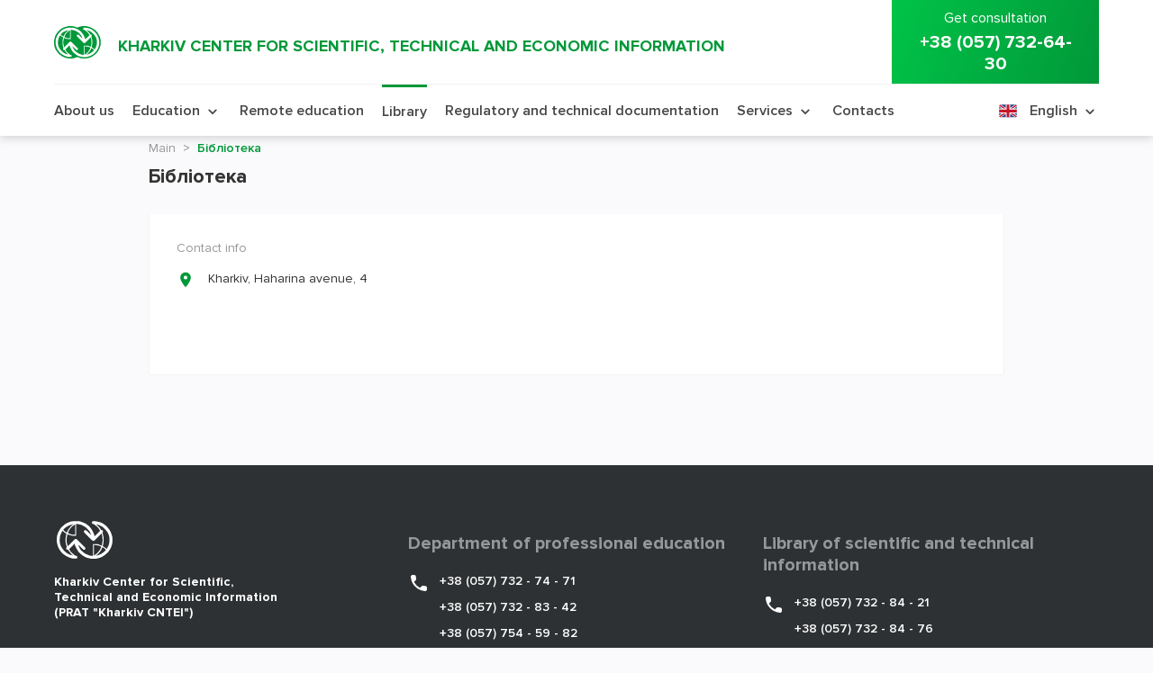

--- FILE ---
content_type: text/html; charset=utf-8
request_url: https://cntei.com.ua/en/library
body_size: 52229
content:
<!doctype html>
<html data-n-head-ssr lang="en-GB" data-n-head="%7B%22lang%22:%7B%22ssr%22:%22en-GB%22%7D%7D">
  <head >
    <title>Бібліотека</title><meta data-n-head="ssr" charset="utf-8"><meta data-n-head="ssr" name="viewport" content="width=device-width, initial-scale=1"><meta data-n-head="ssr" data-hid="description" name="description" content="Бібліотека"><meta data-n-head="ssr" data-hid="i18n-og" property="og:locale" content="en_GB"><meta data-n-head="ssr" data-hid="i18n-og-alt-uk-UA" property="og:locale:alternate" content="uk_UA"><meta data-n-head="ssr" data-hid="i18n-og-alt-ru-RU" property="og:locale:alternate" content="ru_RU"><link data-n-head="ssr" rel="icon" type="image/x-icon" href="/favicon.ico"><link data-n-head="ssr" rel="shortcut icon" type="image/x-icon" href="/favicon.ico"><link data-n-head="ssr" data-hid="i18n-alt-uk" rel="alternate" href="/library" hreflang="uk"><link data-n-head="ssr" data-hid="i18n-alt-uk-UA" rel="alternate" href="/library" hreflang="uk-UA"><link data-n-head="ssr" data-hid="i18n-alt-en" rel="alternate" href="/en/library" hreflang="en"><link data-n-head="ssr" data-hid="i18n-alt-en-GB" rel="alternate" href="/en/library" hreflang="en-GB"><link data-n-head="ssr" data-hid="i18n-alt-ru" rel="alternate" href="/ru/library" hreflang="ru"><link data-n-head="ssr" data-hid="i18n-alt-ru-RU" rel="alternate" href="/ru/library" hreflang="ru-RU"><link data-n-head="ssr" data-hid="i18n-xd" rel="alternate" href="/library" hreflang="x-default"><link data-n-head="ssr" data-hid="i18n-can" rel="canonical" href="/en/library"><script data-n-head="ssr" src="https://cdnjs.cloudflare.com/polyfill/v3/polyfill.min.js?features=es5,es6,es7&amp;flags=gated"></script><link rel="preload" href="/_nuxt/d7ab4dc.js" as="script"><link rel="preload" href="/_nuxt/2e733e7.js" as="script"><link rel="preload" href="/_nuxt/17285e0.js" as="script"><link rel="preload" href="/_nuxt/8329d9b.js" as="script"><link rel="preload" href="/_nuxt/0f6590b.js" as="script"><style data-vue-ssr-id="27894c40:0 1a65cd98:0 3191d5ad:0 84455a9e:0 1346ec26:0">@font-face{font-family:"Proxima Nova";font-display:swap;src:url(/_nuxt/fonts/ProximaNova-Regular.b7c5127.eot);src:url(/_nuxt/fonts/ProximaNova-Regular.b7c5127.eot?#iefix) format("embedded-opentype"),url(/_nuxt/fonts/ProximaNova-Regular.2d2ae25.woff) format("woff"),url(/_nuxt/fonts/ProximaNova-Regular.7ce6760.ttf) format("truetype");font-weight:400;font-style:normal}@font-face{font-family:"Proxima Nova";font-display:swap;src:url(/_nuxt/fonts/ProximaNova-Bold.10141a9.eot);src:url(/_nuxt/fonts/ProximaNova-Bold.10141a9.eot?#iefix) format("embedded-opentype"),url(/_nuxt/fonts/ProximaNova-Bold.e2cf3dc.woff) format("woff"),url(/_nuxt/fonts/ProximaNova-Bold.926a08f.ttf) format("truetype");font-weight:700;font-style:normal}@font-face{font-family:"Proxima Nova";font-display:swap;src:url(/_nuxt/fonts/ProximaNova-Semibold.cddac65.eot);src:url(/_nuxt/fonts/ProximaNova-Semibold.cddac65.eot?#iefix) format("embedded-opentype"),url(/_nuxt/fonts/ProximaNova-Semibold.8feb512.woff) format("woff"),url(/_nuxt/fonts/ProximaNova-Semibold.df8c626.ttf) format("truetype");font-weight:600;font-style:normal}@font-face{font-family:"Proxima Nova";font-display:swap;src:url(/_nuxt/fonts/ProximaNova-SemiboldIt.f5e20c8.eot);src:url(/_nuxt/fonts/ProximaNova-SemiboldIt.f5e20c8.eot?#iefix) format("embedded-opentype"),url(/_nuxt/fonts/ProximaNova-SemiboldIt.12fd4b2.woff) format("woff"),url(/_nuxt/fonts/ProximaNova-SemiboldIt.76050cd.ttf) format("truetype");font-weight:600;font-style:italic}:root{--blue:#007bff;--indigo:#6610f2;--purple:#6f42c1;--pink:#e83e8c;--red:#dc3545;--orange:#ff9800;--yellow:#ffc107;--green:#28a745;--teal:#20c997;--cyan:#17a2b8;--white:#fff;--gray:#6c757d;--gray-dark:#343a40;--primary:#019839;--secondary:#6c757d;--success:#28a745;--info:#17a2b8;--warning:#ffc107;--danger:#dc3545;--light:#f8f9fa;--dark:#343a40;--breakpoint-xs:0;--breakpoint-sm:576px;--breakpoint-md:768px;--breakpoint-lg:992px;--breakpoint-xl:1240px;--font-family-sans-serif:"Proxima Nova","Avenir",-apple-system,BlinkMacSystemFont,"Segoe UI",Roboto,"Helvetica Neue",Arial,"Noto Sans",sans-serif,"Apple Color Emoji","Segoe UI Emoji","Segoe UI Symbol","Noto Color Emoji";--font-family-monospace:SFMono-Regular,Menlo,Monaco,Consolas,"Liberation Mono","Courier New",monospace}*,:after,:before{-webkit-box-sizing:border-box;-moz-box-sizing:border-box;box-sizing:border-box}html{font-family:sans-serif;line-height:1.15;-webkit-text-size-adjust:100%;-webkit-tap-highlight-color:rgba(0,0,0,0)}article,aside,figcaption,figure,footer,header,hgroup,main,nav,section{display:block}body{margin:0;font-family:"Proxima Nova","Avenir",-apple-system,BlinkMacSystemFont,"Segoe UI",Roboto,"Helvetica Neue",Arial,"Noto Sans",sans-serif,"Apple Color Emoji","Segoe UI Emoji","Segoe UI Symbol","Noto Color Emoji";font-size:.875rem;font-weight:400;line-height:1.5;color:#212529;text-align:left;background-color:#fafafc}[tabindex="-1"]:focus:not(.focus-visible){outline:0!important}[tabindex="-1"]:focus:not(:focus-visible){outline:0!important}hr{-webkit-box-sizing:content-box;-moz-box-sizing:content-box;box-sizing:content-box;height:0;overflow:visible}h1,h2,h3,h4,h5,h6{margin-top:0;margin-bottom:.5rem}p{margin-top:0;margin-bottom:1rem}abbr[data-original-title],abbr[title]{text-decoration:underline;-webkit-text-decoration:underline dotted;-moz-text-decoration:underline dotted;text-decoration:underline dotted;cursor:help;border-bottom:0;-webkit-text-decoration-skip-ink:none;text-decoration-skip-ink:none}address{font-style:normal;line-height:inherit}address,dl,ol,ul{margin-bottom:1rem}dl,ol,ul{margin-top:0}ol ol,ol ul,ul ol,ul ul{margin-bottom:0}dt{font-weight:700}dd{margin-bottom:.5rem;margin-left:0}blockquote{margin:0 0 1rem}b,strong{font-weight:bolder}small{font-size:80%}sub,sup{position:relative;font-size:75%;line-height:0;vertical-align:baseline}sub{bottom:-.25em}sup{top:-.5em}a{color:#019839;text-decoration:none;background-color:rgba(0,0,0,0)}a:hover{color:#014c1d;text-decoration:underline}a:not([href]){color:inherit;text-decoration:none}a:not([href]):hover{color:inherit;text-decoration:none}code,kbd,pre,samp{font-family:SFMono-Regular,Menlo,Monaco,Consolas,"Liberation Mono","Courier New",monospace;font-size:1em}pre{margin-top:0;margin-bottom:1rem;overflow:auto;-ms-overflow-style:scrollbar}figure{margin:0 0 1rem}img{border-style:none}img,svg{vertical-align:middle}svg{overflow:hidden}table{border-collapse:collapse}caption{padding-top:.75rem;padding-bottom:.75rem;color:#6c757d;text-align:left;caption-side:bottom}th{text-align:inherit}label{display:inline-block;margin-bottom:.5rem}button{border-radius:0}button:focus{outline:1px dotted;outline:5px auto -webkit-focus-ring-color}button,input,optgroup,select,textarea{margin:0;font-family:inherit;font-size:inherit;line-height:inherit}button,input{overflow:visible}button,select{text-transform:none}[role=button]{cursor:pointer}select{word-wrap:normal}[type=button],[type=reset],[type=submit],button{-webkit-appearance:button}[type=button]:not(:disabled),[type=reset]:not(:disabled),[type=submit]:not(:disabled),button:not(:disabled){cursor:pointer}[type=button]::-moz-focus-inner,[type=reset]::-moz-focus-inner,[type=submit]::-moz-focus-inner,button::-moz-focus-inner{padding:0;border-style:none}input[type=checkbox],input[type=radio]{-webkit-box-sizing:border-box;-moz-box-sizing:border-box;box-sizing:border-box;padding:0}textarea{overflow:auto;resize:vertical}fieldset{min-width:0;padding:0;margin:0;border:0}legend{display:block;width:100%;max-width:100%;padding:0;margin-bottom:.5rem;font-size:1.5rem;line-height:inherit;color:inherit;white-space:normal}progress{vertical-align:baseline}[type=number]::-webkit-inner-spin-button,[type=number]::-webkit-outer-spin-button{height:auto}[type=search]{outline-offset:-2px;-webkit-appearance:none}[type=search]::-webkit-search-decoration{-webkit-appearance:none}::-webkit-file-upload-button{font:inherit;-webkit-appearance:button}output{display:inline-block}summary{display:list-item;cursor:pointer}template{display:none}[hidden]{display:none!important}.h1,.h2,.h3,.h4,.h5,.h6,h1,h2,h3,h4,h5,h6{margin-bottom:.5rem;font-weight:500;line-height:1.2}.h1,h1{font-size:2.1875rem}.h2,h2{font-size:1.75rem}.h3,h3{font-size:1.53125rem}.h4,h4{font-size:1.3125rem}.h5,h5{font-size:1.09375rem}.h6,h6{font-size:.875rem}.lead{font-size:1.09375rem;font-weight:300}.display-1{font-size:6rem}.display-1,.display-2{font-weight:300;line-height:1.2}.display-2{font-size:5.5rem}.display-3{font-size:4.5rem}.display-3,.display-4{font-weight:300;line-height:1.2}.display-4{font-size:3.5rem}hr{margin-top:1rem;margin-bottom:1rem;border:0;border-top:1px solid rgba(0,0,0,.1)}.small,small{font-size:80%;font-weight:400}.mark,mark{padding:.2em;background-color:#fcf8e3}.list-inline,.list-unstyled{padding-left:0;list-style:none}.list-inline-item{display:inline-block}.list-inline-item:not(:last-child){margin-right:.5rem}.initialism{font-size:90%;text-transform:uppercase}.blockquote{margin-bottom:1rem;font-size:1.09375rem}.blockquote-footer{display:block;font-size:80%;color:#6c757d}.blockquote-footer:before{content:"\2014\00A0"}.img-fluid,.img-thumbnail{max-width:100%;height:auto}.img-thumbnail{padding:.25rem;background-color:#fafafc;border:1px solid #dee2e6;border-radius:3px}.figure{display:inline-block}.figure-img{margin-bottom:.5rem;line-height:1}.figure-caption{font-size:90%;color:#6c757d}code{font-size:87.5%;color:#e83e8c;word-wrap:break-word}a>code{color:inherit}kbd{padding:.2rem .4rem;font-size:87.5%;color:#fff;background-color:#212529;border-radius:.2rem}kbd kbd{padding:0;font-size:100%;font-weight:700}pre{display:block;font-size:87.5%;color:#212529}pre code{font-size:inherit;color:inherit;word-break:normal}.pre-scrollable{max-height:340px;overflow-y:scroll}.container{width:100%;padding-right:10px;padding-left:10px;margin-right:auto;margin-left:auto}@media (min-width:992px){.container{max-width:960px}}@media (min-width:1240px){.container{max-width:1180px}}.container-fluid,.container-lg,.container-xl{width:100%;padding-right:10px;padding-left:10px;margin-right:auto;margin-left:auto}@media (min-width:992px){.container,.container-lg,.container-md,.container-sm{max-width:960px}}@media (min-width:1240px){.container,.container-lg,.container-md,.container-sm,.container-xl{max-width:1180px}}.row{display:-webkit-box;display:-webkit-flex;display:-moz-box;display:flex;-webkit-flex-wrap:wrap;flex-wrap:wrap;margin-right:-10px;margin-left:-10px}.no-gutters{margin-right:0;margin-left:0}.no-gutters>.col,.no-gutters>[class*=col-]{padding-right:0;padding-left:0}.col,.col-1,.col-2,.col-3,.col-4,.col-5,.col-6,.col-7,.col-8,.col-9,.col-10,.col-11,.col-12,.col-auto,.col-lg,.col-lg-1,.col-lg-2,.col-lg-3,.col-lg-4,.col-lg-5,.col-lg-6,.col-lg-7,.col-lg-8,.col-lg-9,.col-lg-10,.col-lg-11,.col-lg-12,.col-lg-auto,.col-md,.col-md-1,.col-md-2,.col-md-3,.col-md-4,.col-md-5,.col-md-6,.col-md-7,.col-md-8,.col-md-9,.col-md-10,.col-md-11,.col-md-12,.col-md-auto,.col-sm,.col-sm-1,.col-sm-2,.col-sm-3,.col-sm-4,.col-sm-5,.col-sm-6,.col-sm-7,.col-sm-8,.col-sm-9,.col-sm-10,.col-sm-11,.col-sm-12,.col-sm-auto,.col-xl,.col-xl-1,.col-xl-2,.col-xl-3,.col-xl-4,.col-xl-5,.col-xl-6,.col-xl-7,.col-xl-8,.col-xl-9,.col-xl-10,.col-xl-11,.col-xl-12,.col-xl-auto{position:relative;width:100%;padding-right:10px;padding-left:10px}.col{-webkit-flex-basis:0;flex-basis:0;-webkit-box-flex:1;-webkit-flex-grow:1;-moz-box-flex:1;flex-grow:1;min-width:0;max-width:100%}.row-cols-1>*{-webkit-flex:0 0 100%;flex:0 0 100%;max-width:100%}.row-cols-1>*,.row-cols-2>*{-webkit-box-flex:0;-moz-box-flex:0}.row-cols-2>*{-webkit-flex:0 0 50%;flex:0 0 50%;max-width:50%}.row-cols-3>*{-webkit-flex:0 0 33.33333%;flex:0 0 33.33333%;max-width:33.33333%}.row-cols-3>*,.row-cols-4>*{-webkit-box-flex:0;-moz-box-flex:0}.row-cols-4>*{-webkit-flex:0 0 25%;flex:0 0 25%;max-width:25%}.row-cols-5>*{-webkit-flex:0 0 20%;flex:0 0 20%;max-width:20%}.row-cols-5>*,.row-cols-6>*{-webkit-box-flex:0;-moz-box-flex:0}.row-cols-6>*{-webkit-flex:0 0 16.66667%;flex:0 0 16.66667%;max-width:16.66667%}.col-auto{-webkit-flex:0 0 auto;flex:0 0 auto;width:auto;max-width:100%}.col-1,.col-auto{-webkit-box-flex:0;-moz-box-flex:0}.col-1{-webkit-flex:0 0 8.33333%;flex:0 0 8.33333%;max-width:8.33333%}.col-2{-webkit-flex:0 0 16.66667%;flex:0 0 16.66667%;max-width:16.66667%}.col-2,.col-3{-webkit-box-flex:0;-moz-box-flex:0}.col-3{-webkit-flex:0 0 25%;flex:0 0 25%;max-width:25%}.col-4{-webkit-flex:0 0 33.33333%;flex:0 0 33.33333%;max-width:33.33333%}.col-4,.col-5{-webkit-box-flex:0;-moz-box-flex:0}.col-5{-webkit-flex:0 0 41.66667%;flex:0 0 41.66667%;max-width:41.66667%}.col-6{-webkit-flex:0 0 50%;flex:0 0 50%;max-width:50%}.col-6,.col-7{-webkit-box-flex:0;-moz-box-flex:0}.col-7{-webkit-flex:0 0 58.33333%;flex:0 0 58.33333%;max-width:58.33333%}.col-8{-webkit-flex:0 0 66.66667%;flex:0 0 66.66667%;max-width:66.66667%}.col-8,.col-9{-webkit-box-flex:0;-moz-box-flex:0}.col-9{-webkit-flex:0 0 75%;flex:0 0 75%;max-width:75%}.col-10{-webkit-flex:0 0 83.33333%;flex:0 0 83.33333%;max-width:83.33333%}.col-10,.col-11{-webkit-box-flex:0;-moz-box-flex:0}.col-11{-webkit-flex:0 0 91.66667%;flex:0 0 91.66667%;max-width:91.66667%}.col-12{-webkit-box-flex:0;-webkit-flex:0 0 100%;-moz-box-flex:0;flex:0 0 100%;max-width:100%}.order-first{-webkit-box-ordinal-group:0;-webkit-order:-1;-moz-box-ordinal-group:0;order:-1}.order-last{-webkit-box-ordinal-group:14;-webkit-order:13;-moz-box-ordinal-group:14;order:13}.order-0{-webkit-box-ordinal-group:1;-webkit-order:0;-moz-box-ordinal-group:1;order:0}.order-1{-webkit-box-ordinal-group:2;-webkit-order:1;-moz-box-ordinal-group:2;order:1}.order-2{-webkit-box-ordinal-group:3;-webkit-order:2;-moz-box-ordinal-group:3;order:2}.order-3{-webkit-box-ordinal-group:4;-webkit-order:3;-moz-box-ordinal-group:4;order:3}.order-4{-webkit-box-ordinal-group:5;-webkit-order:4;-moz-box-ordinal-group:5;order:4}.order-5{-webkit-box-ordinal-group:6;-webkit-order:5;-moz-box-ordinal-group:6;order:5}.order-6{-webkit-box-ordinal-group:7;-webkit-order:6;-moz-box-ordinal-group:7;order:6}.order-7{-webkit-box-ordinal-group:8;-webkit-order:7;-moz-box-ordinal-group:8;order:7}.order-8{-webkit-box-ordinal-group:9;-webkit-order:8;-moz-box-ordinal-group:9;order:8}.order-9{-webkit-box-ordinal-group:10;-webkit-order:9;-moz-box-ordinal-group:10;order:9}.order-10{-webkit-box-ordinal-group:11;-webkit-order:10;-moz-box-ordinal-group:11;order:10}.order-11{-webkit-box-ordinal-group:12;-webkit-order:11;-moz-box-ordinal-group:12;order:11}.order-12{-webkit-box-ordinal-group:13;-webkit-order:12;-moz-box-ordinal-group:13;order:12}.offset-1{margin-left:8.33333%}.offset-2{margin-left:16.66667%}.offset-3{margin-left:25%}.offset-4{margin-left:33.33333%}.offset-5{margin-left:41.66667%}.offset-6{margin-left:50%}.offset-7{margin-left:58.33333%}.offset-8{margin-left:66.66667%}.offset-9{margin-left:75%}.offset-10{margin-left:83.33333%}.offset-11{margin-left:91.66667%}@media (min-width:576px){.col-sm{-webkit-flex-basis:0;flex-basis:0;-webkit-box-flex:1;-webkit-flex-grow:1;-moz-box-flex:1;flex-grow:1;min-width:0;max-width:100%}.row-cols-sm-1>*{-webkit-flex:0 0 100%;flex:0 0 100%;max-width:100%}.row-cols-sm-1>*,.row-cols-sm-2>*{-webkit-box-flex:0;-moz-box-flex:0}.row-cols-sm-2>*{-webkit-flex:0 0 50%;flex:0 0 50%;max-width:50%}.row-cols-sm-3>*{-webkit-flex:0 0 33.33333%;flex:0 0 33.33333%;max-width:33.33333%}.row-cols-sm-3>*,.row-cols-sm-4>*{-webkit-box-flex:0;-moz-box-flex:0}.row-cols-sm-4>*{-webkit-flex:0 0 25%;flex:0 0 25%;max-width:25%}.row-cols-sm-5>*{-webkit-flex:0 0 20%;flex:0 0 20%;max-width:20%}.row-cols-sm-5>*,.row-cols-sm-6>*{-webkit-box-flex:0;-moz-box-flex:0}.row-cols-sm-6>*{-webkit-flex:0 0 16.66667%;flex:0 0 16.66667%;max-width:16.66667%}.col-sm-auto{-webkit-flex:0 0 auto;flex:0 0 auto;width:auto;max-width:100%}.col-sm-1,.col-sm-auto{-webkit-box-flex:0;-moz-box-flex:0}.col-sm-1{-webkit-flex:0 0 8.33333%;flex:0 0 8.33333%;max-width:8.33333%}.col-sm-2{-webkit-flex:0 0 16.66667%;flex:0 0 16.66667%;max-width:16.66667%}.col-sm-2,.col-sm-3{-webkit-box-flex:0;-moz-box-flex:0}.col-sm-3{-webkit-flex:0 0 25%;flex:0 0 25%;max-width:25%}.col-sm-4{-webkit-flex:0 0 33.33333%;flex:0 0 33.33333%;max-width:33.33333%}.col-sm-4,.col-sm-5{-webkit-box-flex:0;-moz-box-flex:0}.col-sm-5{-webkit-flex:0 0 41.66667%;flex:0 0 41.66667%;max-width:41.66667%}.col-sm-6{-webkit-flex:0 0 50%;flex:0 0 50%;max-width:50%}.col-sm-6,.col-sm-7{-webkit-box-flex:0;-moz-box-flex:0}.col-sm-7{-webkit-flex:0 0 58.33333%;flex:0 0 58.33333%;max-width:58.33333%}.col-sm-8{-webkit-flex:0 0 66.66667%;flex:0 0 66.66667%;max-width:66.66667%}.col-sm-8,.col-sm-9{-webkit-box-flex:0;-moz-box-flex:0}.col-sm-9{-webkit-flex:0 0 75%;flex:0 0 75%;max-width:75%}.col-sm-10{-webkit-flex:0 0 83.33333%;flex:0 0 83.33333%;max-width:83.33333%}.col-sm-10,.col-sm-11{-webkit-box-flex:0;-moz-box-flex:0}.col-sm-11{-webkit-flex:0 0 91.66667%;flex:0 0 91.66667%;max-width:91.66667%}.col-sm-12{-webkit-box-flex:0;-webkit-flex:0 0 100%;-moz-box-flex:0;flex:0 0 100%;max-width:100%}.order-sm-first{-webkit-box-ordinal-group:0;-webkit-order:-1;-moz-box-ordinal-group:0;order:-1}.order-sm-last{-webkit-box-ordinal-group:14;-webkit-order:13;-moz-box-ordinal-group:14;order:13}.order-sm-0{-webkit-box-ordinal-group:1;-webkit-order:0;-moz-box-ordinal-group:1;order:0}.order-sm-1{-webkit-box-ordinal-group:2;-webkit-order:1;-moz-box-ordinal-group:2;order:1}.order-sm-2{-webkit-box-ordinal-group:3;-webkit-order:2;-moz-box-ordinal-group:3;order:2}.order-sm-3{-webkit-box-ordinal-group:4;-webkit-order:3;-moz-box-ordinal-group:4;order:3}.order-sm-4{-webkit-box-ordinal-group:5;-webkit-order:4;-moz-box-ordinal-group:5;order:4}.order-sm-5{-webkit-box-ordinal-group:6;-webkit-order:5;-moz-box-ordinal-group:6;order:5}.order-sm-6{-webkit-box-ordinal-group:7;-webkit-order:6;-moz-box-ordinal-group:7;order:6}.order-sm-7{-webkit-box-ordinal-group:8;-webkit-order:7;-moz-box-ordinal-group:8;order:7}.order-sm-8{-webkit-box-ordinal-group:9;-webkit-order:8;-moz-box-ordinal-group:9;order:8}.order-sm-9{-webkit-box-ordinal-group:10;-webkit-order:9;-moz-box-ordinal-group:10;order:9}.order-sm-10{-webkit-box-ordinal-group:11;-webkit-order:10;-moz-box-ordinal-group:11;order:10}.order-sm-11{-webkit-box-ordinal-group:12;-webkit-order:11;-moz-box-ordinal-group:12;order:11}.order-sm-12{-webkit-box-ordinal-group:13;-webkit-order:12;-moz-box-ordinal-group:13;order:12}.offset-sm-0{margin-left:0}.offset-sm-1{margin-left:8.33333%}.offset-sm-2{margin-left:16.66667%}.offset-sm-3{margin-left:25%}.offset-sm-4{margin-left:33.33333%}.offset-sm-5{margin-left:41.66667%}.offset-sm-6{margin-left:50%}.offset-sm-7{margin-left:58.33333%}.offset-sm-8{margin-left:66.66667%}.offset-sm-9{margin-left:75%}.offset-sm-10{margin-left:83.33333%}.offset-sm-11{margin-left:91.66667%}}@media (min-width:768px){.col-md{-webkit-flex-basis:0;flex-basis:0;-webkit-box-flex:1;-webkit-flex-grow:1;-moz-box-flex:1;flex-grow:1;min-width:0;max-width:100%}.row-cols-md-1>*{-webkit-flex:0 0 100%;flex:0 0 100%;max-width:100%}.row-cols-md-1>*,.row-cols-md-2>*{-webkit-box-flex:0;-moz-box-flex:0}.row-cols-md-2>*{-webkit-flex:0 0 50%;flex:0 0 50%;max-width:50%}.row-cols-md-3>*{-webkit-flex:0 0 33.33333%;flex:0 0 33.33333%;max-width:33.33333%}.row-cols-md-3>*,.row-cols-md-4>*{-webkit-box-flex:0;-moz-box-flex:0}.row-cols-md-4>*{-webkit-flex:0 0 25%;flex:0 0 25%;max-width:25%}.row-cols-md-5>*{-webkit-flex:0 0 20%;flex:0 0 20%;max-width:20%}.row-cols-md-5>*,.row-cols-md-6>*{-webkit-box-flex:0;-moz-box-flex:0}.row-cols-md-6>*{-webkit-flex:0 0 16.66667%;flex:0 0 16.66667%;max-width:16.66667%}.col-md-auto{-webkit-flex:0 0 auto;flex:0 0 auto;width:auto;max-width:100%}.col-md-1,.col-md-auto{-webkit-box-flex:0;-moz-box-flex:0}.col-md-1{-webkit-flex:0 0 8.33333%;flex:0 0 8.33333%;max-width:8.33333%}.col-md-2{-webkit-flex:0 0 16.66667%;flex:0 0 16.66667%;max-width:16.66667%}.col-md-2,.col-md-3{-webkit-box-flex:0;-moz-box-flex:0}.col-md-3{-webkit-flex:0 0 25%;flex:0 0 25%;max-width:25%}.col-md-4{-webkit-flex:0 0 33.33333%;flex:0 0 33.33333%;max-width:33.33333%}.col-md-4,.col-md-5{-webkit-box-flex:0;-moz-box-flex:0}.col-md-5{-webkit-flex:0 0 41.66667%;flex:0 0 41.66667%;max-width:41.66667%}.col-md-6{-webkit-flex:0 0 50%;flex:0 0 50%;max-width:50%}.col-md-6,.col-md-7{-webkit-box-flex:0;-moz-box-flex:0}.col-md-7{-webkit-flex:0 0 58.33333%;flex:0 0 58.33333%;max-width:58.33333%}.col-md-8{-webkit-flex:0 0 66.66667%;flex:0 0 66.66667%;max-width:66.66667%}.col-md-8,.col-md-9{-webkit-box-flex:0;-moz-box-flex:0}.col-md-9{-webkit-flex:0 0 75%;flex:0 0 75%;max-width:75%}.col-md-10{-webkit-flex:0 0 83.33333%;flex:0 0 83.33333%;max-width:83.33333%}.col-md-10,.col-md-11{-webkit-box-flex:0;-moz-box-flex:0}.col-md-11{-webkit-flex:0 0 91.66667%;flex:0 0 91.66667%;max-width:91.66667%}.col-md-12{-webkit-box-flex:0;-webkit-flex:0 0 100%;-moz-box-flex:0;flex:0 0 100%;max-width:100%}.order-md-first{-webkit-box-ordinal-group:0;-webkit-order:-1;-moz-box-ordinal-group:0;order:-1}.order-md-last{-webkit-box-ordinal-group:14;-webkit-order:13;-moz-box-ordinal-group:14;order:13}.order-md-0{-webkit-box-ordinal-group:1;-webkit-order:0;-moz-box-ordinal-group:1;order:0}.order-md-1{-webkit-box-ordinal-group:2;-webkit-order:1;-moz-box-ordinal-group:2;order:1}.order-md-2{-webkit-box-ordinal-group:3;-webkit-order:2;-moz-box-ordinal-group:3;order:2}.order-md-3{-webkit-box-ordinal-group:4;-webkit-order:3;-moz-box-ordinal-group:4;order:3}.order-md-4{-webkit-box-ordinal-group:5;-webkit-order:4;-moz-box-ordinal-group:5;order:4}.order-md-5{-webkit-box-ordinal-group:6;-webkit-order:5;-moz-box-ordinal-group:6;order:5}.order-md-6{-webkit-box-ordinal-group:7;-webkit-order:6;-moz-box-ordinal-group:7;order:6}.order-md-7{-webkit-box-ordinal-group:8;-webkit-order:7;-moz-box-ordinal-group:8;order:7}.order-md-8{-webkit-box-ordinal-group:9;-webkit-order:8;-moz-box-ordinal-group:9;order:8}.order-md-9{-webkit-box-ordinal-group:10;-webkit-order:9;-moz-box-ordinal-group:10;order:9}.order-md-10{-webkit-box-ordinal-group:11;-webkit-order:10;-moz-box-ordinal-group:11;order:10}.order-md-11{-webkit-box-ordinal-group:12;-webkit-order:11;-moz-box-ordinal-group:12;order:11}.order-md-12{-webkit-box-ordinal-group:13;-webkit-order:12;-moz-box-ordinal-group:13;order:12}.offset-md-0{margin-left:0}.offset-md-1{margin-left:8.33333%}.offset-md-2{margin-left:16.66667%}.offset-md-3{margin-left:25%}.offset-md-4{margin-left:33.33333%}.offset-md-5{margin-left:41.66667%}.offset-md-6{margin-left:50%}.offset-md-7{margin-left:58.33333%}.offset-md-8{margin-left:66.66667%}.offset-md-9{margin-left:75%}.offset-md-10{margin-left:83.33333%}.offset-md-11{margin-left:91.66667%}}@media (min-width:992px){.col-lg{-webkit-flex-basis:0;flex-basis:0;-webkit-box-flex:1;-webkit-flex-grow:1;-moz-box-flex:1;flex-grow:1;min-width:0;max-width:100%}.row-cols-lg-1>*{-webkit-flex:0 0 100%;flex:0 0 100%;max-width:100%}.row-cols-lg-1>*,.row-cols-lg-2>*{-webkit-box-flex:0;-moz-box-flex:0}.row-cols-lg-2>*{-webkit-flex:0 0 50%;flex:0 0 50%;max-width:50%}.row-cols-lg-3>*{-webkit-flex:0 0 33.33333%;flex:0 0 33.33333%;max-width:33.33333%}.row-cols-lg-3>*,.row-cols-lg-4>*{-webkit-box-flex:0;-moz-box-flex:0}.row-cols-lg-4>*{-webkit-flex:0 0 25%;flex:0 0 25%;max-width:25%}.row-cols-lg-5>*{-webkit-flex:0 0 20%;flex:0 0 20%;max-width:20%}.row-cols-lg-5>*,.row-cols-lg-6>*{-webkit-box-flex:0;-moz-box-flex:0}.row-cols-lg-6>*{-webkit-flex:0 0 16.66667%;flex:0 0 16.66667%;max-width:16.66667%}.col-lg-auto{-webkit-flex:0 0 auto;flex:0 0 auto;width:auto;max-width:100%}.col-lg-1,.col-lg-auto{-webkit-box-flex:0;-moz-box-flex:0}.col-lg-1{-webkit-flex:0 0 8.33333%;flex:0 0 8.33333%;max-width:8.33333%}.col-lg-2{-webkit-flex:0 0 16.66667%;flex:0 0 16.66667%;max-width:16.66667%}.col-lg-2,.col-lg-3{-webkit-box-flex:0;-moz-box-flex:0}.col-lg-3{-webkit-flex:0 0 25%;flex:0 0 25%;max-width:25%}.col-lg-4{-webkit-flex:0 0 33.33333%;flex:0 0 33.33333%;max-width:33.33333%}.col-lg-4,.col-lg-5{-webkit-box-flex:0;-moz-box-flex:0}.col-lg-5{-webkit-flex:0 0 41.66667%;flex:0 0 41.66667%;max-width:41.66667%}.col-lg-6{-webkit-flex:0 0 50%;flex:0 0 50%;max-width:50%}.col-lg-6,.col-lg-7{-webkit-box-flex:0;-moz-box-flex:0}.col-lg-7{-webkit-flex:0 0 58.33333%;flex:0 0 58.33333%;max-width:58.33333%}.col-lg-8{-webkit-flex:0 0 66.66667%;flex:0 0 66.66667%;max-width:66.66667%}.col-lg-8,.col-lg-9{-webkit-box-flex:0;-moz-box-flex:0}.col-lg-9{-webkit-flex:0 0 75%;flex:0 0 75%;max-width:75%}.col-lg-10{-webkit-flex:0 0 83.33333%;flex:0 0 83.33333%;max-width:83.33333%}.col-lg-10,.col-lg-11{-webkit-box-flex:0;-moz-box-flex:0}.col-lg-11{-webkit-flex:0 0 91.66667%;flex:0 0 91.66667%;max-width:91.66667%}.col-lg-12{-webkit-box-flex:0;-webkit-flex:0 0 100%;-moz-box-flex:0;flex:0 0 100%;max-width:100%}.order-lg-first{-webkit-box-ordinal-group:0;-webkit-order:-1;-moz-box-ordinal-group:0;order:-1}.order-lg-last{-webkit-box-ordinal-group:14;-webkit-order:13;-moz-box-ordinal-group:14;order:13}.order-lg-0{-webkit-box-ordinal-group:1;-webkit-order:0;-moz-box-ordinal-group:1;order:0}.order-lg-1{-webkit-box-ordinal-group:2;-webkit-order:1;-moz-box-ordinal-group:2;order:1}.order-lg-2{-webkit-box-ordinal-group:3;-webkit-order:2;-moz-box-ordinal-group:3;order:2}.order-lg-3{-webkit-box-ordinal-group:4;-webkit-order:3;-moz-box-ordinal-group:4;order:3}.order-lg-4{-webkit-box-ordinal-group:5;-webkit-order:4;-moz-box-ordinal-group:5;order:4}.order-lg-5{-webkit-box-ordinal-group:6;-webkit-order:5;-moz-box-ordinal-group:6;order:5}.order-lg-6{-webkit-box-ordinal-group:7;-webkit-order:6;-moz-box-ordinal-group:7;order:6}.order-lg-7{-webkit-box-ordinal-group:8;-webkit-order:7;-moz-box-ordinal-group:8;order:7}.order-lg-8{-webkit-box-ordinal-group:9;-webkit-order:8;-moz-box-ordinal-group:9;order:8}.order-lg-9{-webkit-box-ordinal-group:10;-webkit-order:9;-moz-box-ordinal-group:10;order:9}.order-lg-10{-webkit-box-ordinal-group:11;-webkit-order:10;-moz-box-ordinal-group:11;order:10}.order-lg-11{-webkit-box-ordinal-group:12;-webkit-order:11;-moz-box-ordinal-group:12;order:11}.order-lg-12{-webkit-box-ordinal-group:13;-webkit-order:12;-moz-box-ordinal-group:13;order:12}.offset-lg-0{margin-left:0}.offset-lg-1{margin-left:8.33333%}.offset-lg-2{margin-left:16.66667%}.offset-lg-3{margin-left:25%}.offset-lg-4{margin-left:33.33333%}.offset-lg-5{margin-left:41.66667%}.offset-lg-6{margin-left:50%}.offset-lg-7{margin-left:58.33333%}.offset-lg-8{margin-left:66.66667%}.offset-lg-9{margin-left:75%}.offset-lg-10{margin-left:83.33333%}.offset-lg-11{margin-left:91.66667%}}@media (min-width:1240px){.col-xl{-webkit-flex-basis:0;flex-basis:0;-webkit-box-flex:1;-webkit-flex-grow:1;-moz-box-flex:1;flex-grow:1;min-width:0;max-width:100%}.row-cols-xl-1>*{-webkit-flex:0 0 100%;flex:0 0 100%;max-width:100%}.row-cols-xl-1>*,.row-cols-xl-2>*{-webkit-box-flex:0;-moz-box-flex:0}.row-cols-xl-2>*{-webkit-flex:0 0 50%;flex:0 0 50%;max-width:50%}.row-cols-xl-3>*{-webkit-flex:0 0 33.33333%;flex:0 0 33.33333%;max-width:33.33333%}.row-cols-xl-3>*,.row-cols-xl-4>*{-webkit-box-flex:0;-moz-box-flex:0}.row-cols-xl-4>*{-webkit-flex:0 0 25%;flex:0 0 25%;max-width:25%}.row-cols-xl-5>*{-webkit-flex:0 0 20%;flex:0 0 20%;max-width:20%}.row-cols-xl-5>*,.row-cols-xl-6>*{-webkit-box-flex:0;-moz-box-flex:0}.row-cols-xl-6>*{-webkit-flex:0 0 16.66667%;flex:0 0 16.66667%;max-width:16.66667%}.col-xl-auto{-webkit-flex:0 0 auto;flex:0 0 auto;width:auto;max-width:100%}.col-xl-1,.col-xl-auto{-webkit-box-flex:0;-moz-box-flex:0}.col-xl-1{-webkit-flex:0 0 8.33333%;flex:0 0 8.33333%;max-width:8.33333%}.col-xl-2{-webkit-flex:0 0 16.66667%;flex:0 0 16.66667%;max-width:16.66667%}.col-xl-2,.col-xl-3{-webkit-box-flex:0;-moz-box-flex:0}.col-xl-3{-webkit-flex:0 0 25%;flex:0 0 25%;max-width:25%}.col-xl-4{-webkit-flex:0 0 33.33333%;flex:0 0 33.33333%;max-width:33.33333%}.col-xl-4,.col-xl-5{-webkit-box-flex:0;-moz-box-flex:0}.col-xl-5{-webkit-flex:0 0 41.66667%;flex:0 0 41.66667%;max-width:41.66667%}.col-xl-6{-webkit-flex:0 0 50%;flex:0 0 50%;max-width:50%}.col-xl-6,.col-xl-7{-webkit-box-flex:0;-moz-box-flex:0}.col-xl-7{-webkit-flex:0 0 58.33333%;flex:0 0 58.33333%;max-width:58.33333%}.col-xl-8{-webkit-flex:0 0 66.66667%;flex:0 0 66.66667%;max-width:66.66667%}.col-xl-8,.col-xl-9{-webkit-box-flex:0;-moz-box-flex:0}.col-xl-9{-webkit-flex:0 0 75%;flex:0 0 75%;max-width:75%}.col-xl-10{-webkit-flex:0 0 83.33333%;flex:0 0 83.33333%;max-width:83.33333%}.col-xl-10,.col-xl-11{-webkit-box-flex:0;-moz-box-flex:0}.col-xl-11{-webkit-flex:0 0 91.66667%;flex:0 0 91.66667%;max-width:91.66667%}.col-xl-12{-webkit-box-flex:0;-webkit-flex:0 0 100%;-moz-box-flex:0;flex:0 0 100%;max-width:100%}.order-xl-first{-webkit-box-ordinal-group:0;-webkit-order:-1;-moz-box-ordinal-group:0;order:-1}.order-xl-last{-webkit-box-ordinal-group:14;-webkit-order:13;-moz-box-ordinal-group:14;order:13}.order-xl-0{-webkit-box-ordinal-group:1;-webkit-order:0;-moz-box-ordinal-group:1;order:0}.order-xl-1{-webkit-box-ordinal-group:2;-webkit-order:1;-moz-box-ordinal-group:2;order:1}.order-xl-2{-webkit-box-ordinal-group:3;-webkit-order:2;-moz-box-ordinal-group:3;order:2}.order-xl-3{-webkit-box-ordinal-group:4;-webkit-order:3;-moz-box-ordinal-group:4;order:3}.order-xl-4{-webkit-box-ordinal-group:5;-webkit-order:4;-moz-box-ordinal-group:5;order:4}.order-xl-5{-webkit-box-ordinal-group:6;-webkit-order:5;-moz-box-ordinal-group:6;order:5}.order-xl-6{-webkit-box-ordinal-group:7;-webkit-order:6;-moz-box-ordinal-group:7;order:6}.order-xl-7{-webkit-box-ordinal-group:8;-webkit-order:7;-moz-box-ordinal-group:8;order:7}.order-xl-8{-webkit-box-ordinal-group:9;-webkit-order:8;-moz-box-ordinal-group:9;order:8}.order-xl-9{-webkit-box-ordinal-group:10;-webkit-order:9;-moz-box-ordinal-group:10;order:9}.order-xl-10{-webkit-box-ordinal-group:11;-webkit-order:10;-moz-box-ordinal-group:11;order:10}.order-xl-11{-webkit-box-ordinal-group:12;-webkit-order:11;-moz-box-ordinal-group:12;order:11}.order-xl-12{-webkit-box-ordinal-group:13;-webkit-order:12;-moz-box-ordinal-group:13;order:12}.offset-xl-0{margin-left:0}.offset-xl-1{margin-left:8.33333%}.offset-xl-2{margin-left:16.66667%}.offset-xl-3{margin-left:25%}.offset-xl-4{margin-left:33.33333%}.offset-xl-5{margin-left:41.66667%}.offset-xl-6{margin-left:50%}.offset-xl-7{margin-left:58.33333%}.offset-xl-8{margin-left:66.66667%}.offset-xl-9{margin-left:75%}.offset-xl-10{margin-left:83.33333%}.offset-xl-11{margin-left:91.66667%}}.table{width:100%;margin-bottom:1rem;color:#212529}.table td,.table th{padding:.75rem;vertical-align:top;border-top:1px solid #dee2e6}.table thead th{vertical-align:bottom;border-bottom:2px solid #dee2e6}.table tbody+tbody{border-top:2px solid #dee2e6}.table-sm td,.table-sm th{padding:.3rem}.table-bordered,.table-bordered td,.table-bordered th{border:1px solid #dee2e6}.table-bordered thead td,.table-bordered thead th{border-bottom-width:2px}.table-borderless tbody+tbody,.table-borderless td,.table-borderless th,.table-borderless thead th{border:0}.table-striped tbody tr:nth-of-type(odd){background-color:rgba(0,0,0,.05)}.table-hover tbody tr:hover{color:#212529;background-color:rgba(0,0,0,.075)}.table-primary,.table-primary>td,.table-primary>th{background-color:#b8e2c8}.table-primary tbody+tbody,.table-primary td,.table-primary th,.table-primary thead th{border-color:#7bc998}.table-hover .table-primary:hover,.table-hover .table-primary:hover>td,.table-hover .table-primary:hover>th{background-color:#a6dbba}.table-secondary,.table-secondary>td,.table-secondary>th{background-color:#d6d8db}.table-secondary tbody+tbody,.table-secondary td,.table-secondary th,.table-secondary thead th{border-color:#b3b7bb}.table-hover .table-secondary:hover,.table-hover .table-secondary:hover>td,.table-hover .table-secondary:hover>th{background-color:#c8cbcf}.table-success,.table-success>td,.table-success>th{background-color:#c3e6cb}.table-success tbody+tbody,.table-success td,.table-success th,.table-success thead th{border-color:#8fd19e}.table-hover .table-success:hover,.table-hover .table-success:hover>td,.table-hover .table-success:hover>th{background-color:#b1dfbb}.table-info,.table-info>td,.table-info>th{background-color:#bee5eb}.table-info tbody+tbody,.table-info td,.table-info th,.table-info thead th{border-color:#86cfda}.table-hover .table-info:hover,.table-hover .table-info:hover>td,.table-hover .table-info:hover>th{background-color:#abdde5}.table-warning,.table-warning>td,.table-warning>th{background-color:#ffeeba}.table-warning tbody+tbody,.table-warning td,.table-warning th,.table-warning thead th{border-color:#ffdf7e}.table-hover .table-warning:hover,.table-hover .table-warning:hover>td,.table-hover .table-warning:hover>th{background-color:#ffe8a1}.table-danger,.table-danger>td,.table-danger>th{background-color:#f5c6cb}.table-danger tbody+tbody,.table-danger td,.table-danger th,.table-danger thead th{border-color:#ed969e}.table-hover .table-danger:hover,.table-hover .table-danger:hover>td,.table-hover .table-danger:hover>th{background-color:#f1b0b7}.table-light,.table-light>td,.table-light>th{background-color:#fdfdfe}.table-light tbody+tbody,.table-light td,.table-light th,.table-light thead th{border-color:#fbfcfc}.table-hover .table-light:hover,.table-hover .table-light:hover>td,.table-hover .table-light:hover>th{background-color:#ececf6}.table-dark,.table-dark>td,.table-dark>th{background-color:#c6c8ca}.table-dark tbody+tbody,.table-dark td,.table-dark th,.table-dark thead th{border-color:#95999c}.table-hover .table-dark:hover,.table-hover .table-dark:hover>td,.table-hover .table-dark:hover>th{background-color:#b9bbbe}.table-active,.table-active>td,.table-active>th,.table-hover .table-active:hover,.table-hover .table-active:hover>td,.table-hover .table-active:hover>th{background-color:rgba(0,0,0,.075)}.table .thead-dark th{color:#fff;background-color:#343a40;border-color:#454d55}.table .thead-light th{color:#495057;background-color:#e9ecef;border-color:#dee2e6}.table-dark{color:#fff;background-color:#343a40}.table-dark td,.table-dark th,.table-dark thead th{border-color:#454d55}.table-dark.table-bordered{border:0}.table-dark.table-striped tbody tr:nth-of-type(odd){background-color:hsla(0,0%,100%,.05)}.table-dark.table-hover tbody tr:hover{color:#fff;background-color:hsla(0,0%,100%,.075)}@media (max-width:575.98px){.table-responsive-sm{display:block;width:100%;overflow-x:auto;-webkit-overflow-scrolling:touch}.table-responsive-sm>.table-bordered{border:0}}@media (max-width:767.98px){.table-responsive-md{display:block;width:100%;overflow-x:auto;-webkit-overflow-scrolling:touch}.table-responsive-md>.table-bordered{border:0}}@media (max-width:991.98px){.table-responsive-lg{display:block;width:100%;overflow-x:auto;-webkit-overflow-scrolling:touch}.table-responsive-lg>.table-bordered{border:0}}@media (max-width:1239.98px){.table-responsive-xl{display:block;width:100%;overflow-x:auto;-webkit-overflow-scrolling:touch}.table-responsive-xl>.table-bordered{border:0}}.table-responsive{display:block;width:100%;overflow-x:auto;-webkit-overflow-scrolling:touch}.table-responsive>.table-bordered{border:0}.form-control{display:block;width:100%;height:-webkit-calc(1.5em + .75rem + 2px);height:-moz-calc(1.5em + .75rem + 2px);height:calc(1.5em + .75rem + 2px);padding:.375rem .75rem;font-size:.875rem;font-weight:400;line-height:1.5;color:#495057;background-color:#fff;background-clip:padding-box;border:1px solid #ced4da;border-radius:3px;-webkit-transition:border-color .15s ease-in-out,-webkit-box-shadow .15s ease-in-out;transition:border-color .15s ease-in-out,-webkit-box-shadow .15s ease-in-out;-moz-transition:border-color .15s ease-in-out,box-shadow .15s ease-in-out;transition:border-color .15s ease-in-out,box-shadow .15s ease-in-out;transition:border-color .15s ease-in-out,box-shadow .15s ease-in-out,-webkit-box-shadow .15s ease-in-out}@media (prefers-reduced-motion:reduce){.form-control{-webkit-transition:none;-moz-transition:none;transition:none}}.form-control::-ms-expand{background-color:rgba(0,0,0,0);border:0}.form-control:-moz-focusring{color:rgba(0,0,0,0);text-shadow:0 0 0 #495057}.form-control:focus{color:#495057;background-color:#fff;border-color:#1bfe6f;outline:0;-webkit-box-shadow:0 0 0 .2rem rgba(1,152,57,.25);box-shadow:0 0 0 .2rem rgba(1,152,57,.25)}.form-control::-webkit-input-placeholder{color:#6c757d;opacity:1}.form-control::-moz-placeholder{color:#6c757d;opacity:1}.form-control:-ms-input-placeholder{color:#6c757d;opacity:1}.form-control::-ms-input-placeholder{color:#6c757d;opacity:1}.form-control::placeholder{color:#6c757d;opacity:1}.form-control:disabled,.form-control[readonly]{background-color:#e9ecef;opacity:1}input[type=date].form-control,input[type=datetime-local].form-control,input[type=month].form-control,input[type=time].form-control{-webkit-appearance:none;-moz-appearance:none;appearance:none}select.form-control:focus::-ms-value{color:#495057;background-color:#fff}.form-control-file,.form-control-range{display:block;width:100%}.col-form-label{padding-top:calc(.375rem + 1px);padding-bottom:calc(.375rem + 1px);margin-bottom:0;font-size:inherit;line-height:1.5}.col-form-label-lg{padding-top:calc(.5rem + 1px);padding-bottom:calc(.5rem + 1px);font-size:1.09375rem;line-height:1.5}.col-form-label-sm{padding-top:calc(.25rem + 1px);padding-bottom:calc(.25rem + 1px);font-size:.76562rem;line-height:1.5}.form-control-plaintext{display:block;width:100%;padding:.375rem 0;margin-bottom:0;font-size:.875rem;line-height:1.5;color:#212529;background-color:rgba(0,0,0,0);border:solid rgba(0,0,0,0);border-width:1px 0}.form-control-plaintext.form-control-lg,.form-control-plaintext.form-control-sm{padding-right:0;padding-left:0}.form-control-sm{height:-webkit-calc(1.5em + .5rem + 2px);height:-moz-calc(1.5em + .5rem + 2px);height:calc(1.5em + .5rem + 2px);padding:.25rem .5rem;font-size:.76562rem;line-height:1.5;border-radius:.2rem}.form-control-lg{height:-webkit-calc(1.5em + 1rem + 2px);height:-moz-calc(1.5em + 1rem + 2px);height:calc(1.5em + 1rem + 2px);padding:.5rem 1rem;font-size:1.09375rem;line-height:1.5;border-radius:.3rem}select.form-control[multiple],select.form-control[size],textarea.form-control{height:auto}.form-group{margin-bottom:1rem}.form-text{display:block;margin-top:.25rem}.form-row{display:-webkit-box;display:-webkit-flex;display:-moz-box;display:flex;-webkit-flex-wrap:wrap;flex-wrap:wrap;margin-right:-5px;margin-left:-5px}.form-row>.col,.form-row>[class*=col-]{padding-right:5px;padding-left:5px}.form-check{position:relative;display:block;padding-left:1.25rem}.form-check-input{position:absolute;margin-top:.3rem;margin-left:-1.25rem}.form-check-input:disabled~.form-check-label,.form-check-input[disabled]~.form-check-label{color:#6c757d}.form-check-label{margin-bottom:0}.form-check-inline{display:-webkit-inline-box;display:-webkit-inline-flex;display:-moz-inline-box;display:inline-flex;-webkit-box-align:center;-webkit-align-items:center;-moz-box-align:center;align-items:center;padding-left:0;margin-right:.75rem}.form-check-inline .form-check-input{position:static;margin-top:0;margin-right:.3125rem;margin-left:0}.valid-feedback{display:none;width:100%;margin-top:.25rem;font-size:80%;color:#28a745}.valid-tooltip{position:absolute;top:100%;z-index:5;display:none;max-width:100%;padding:.25rem .5rem;margin-top:.1rem;font-size:.76562rem;line-height:1.5;color:#fff;background-color:rgba(40,167,69,.9);border-radius:3px}.is-valid~.valid-feedback,.is-valid~.valid-tooltip,.was-validated :valid~.valid-feedback,.was-validated :valid~.valid-tooltip{display:block}.form-control.is-valid,.was-validated .form-control:valid{border-color:#28a745;padding-right:calc(1.5em + .75rem);background-image:url("data:image/svg+xml;charset=utf-8,%3Csvg xmlns='http://www.w3.org/2000/svg' viewBox='0 0 8 8'%3E%3Cpath fill='%2328a745' d='M2.3 6.73L.6 4.53c-.4-1.04.46-1.4 1.1-.8l1.1 1.4 3.4-3.8c.6-.63 1.6-.27 1.2.7l-4 4.6c-.43.5-.8.4-1.1.1z'/%3E%3C/svg%3E");background-repeat:no-repeat;background-position:right -webkit-calc(.375em + .1875rem) center;background-position:right -moz-calc(.375em + .1875rem) center;background-position:right calc(.375em + .1875rem) center;background-size:-webkit-calc(.75em + .375rem) -webkit-calc(.75em + .375rem);background-size:-moz-calc(.75em + .375rem) -moz-calc(.75em + .375rem);background-size:calc(.75em + .375rem) calc(.75em + .375rem)}.form-control.is-valid:focus,.was-validated .form-control:valid:focus{border-color:#28a745;-webkit-box-shadow:0 0 0 .2rem rgba(40,167,69,.25);box-shadow:0 0 0 .2rem rgba(40,167,69,.25)}.was-validated textarea.form-control:valid,textarea.form-control.is-valid{padding-right:calc(1.5em + .75rem);background-position:top -webkit-calc(.375em + .1875rem) right -webkit-calc(.375em + .1875rem);background-position:top -moz-calc(.375em + .1875rem) right -moz-calc(.375em + .1875rem);background-position:top calc(.375em + .1875rem) right calc(.375em + .1875rem)}.custom-select.is-valid,.was-validated .custom-select:valid{border-color:#28a745;padding-right:calc(.75em + 2.3125rem);background:url("data:image/svg+xml;charset=utf-8,%3Csvg xmlns='http://www.w3.org/2000/svg' viewBox='0 0 4 5'%3E%3Cpath fill='%23343a40' d='M2 0L0 2h4zm0 5L0 3h4z'/%3E%3C/svg%3E") no-repeat right .75rem center/8px 10px,url("data:image/svg+xml;charset=utf-8,%3Csvg xmlns='http://www.w3.org/2000/svg' viewBox='0 0 8 8'%3E%3Cpath fill='%2328a745' d='M2.3 6.73L.6 4.53c-.4-1.04.46-1.4 1.1-.8l1.1 1.4 3.4-3.8c.6-.63 1.6-.27 1.2.7l-4 4.6c-.43.5-.8.4-1.1.1z'/%3E%3C/svg%3E") #fff no-repeat center right 1.75rem/calc(.75em + .375rem) -webkit-calc(.75em + .375rem);background:url("data:image/svg+xml;charset=utf-8,%3Csvg xmlns='http://www.w3.org/2000/svg' viewBox='0 0 4 5'%3E%3Cpath fill='%23343a40' d='M2 0L0 2h4zm0 5L0 3h4z'/%3E%3C/svg%3E") no-repeat right .75rem center/8px 10px,url("data:image/svg+xml;charset=utf-8,%3Csvg xmlns='http://www.w3.org/2000/svg' viewBox='0 0 8 8'%3E%3Cpath fill='%2328a745' d='M2.3 6.73L.6 4.53c-.4-1.04.46-1.4 1.1-.8l1.1 1.4 3.4-3.8c.6-.63 1.6-.27 1.2.7l-4 4.6c-.43.5-.8.4-1.1.1z'/%3E%3C/svg%3E") #fff no-repeat center right 1.75rem/calc(.75em + .375rem) -moz-calc(.75em + .375rem);background:url("data:image/svg+xml;charset=utf-8,%3Csvg xmlns='http://www.w3.org/2000/svg' viewBox='0 0 4 5'%3E%3Cpath fill='%23343a40' d='M2 0L0 2h4zm0 5L0 3h4z'/%3E%3C/svg%3E") no-repeat right .75rem center/8px 10px,url("data:image/svg+xml;charset=utf-8,%3Csvg xmlns='http://www.w3.org/2000/svg' viewBox='0 0 8 8'%3E%3Cpath fill='%2328a745' d='M2.3 6.73L.6 4.53c-.4-1.04.46-1.4 1.1-.8l1.1 1.4 3.4-3.8c.6-.63 1.6-.27 1.2.7l-4 4.6c-.43.5-.8.4-1.1.1z'/%3E%3C/svg%3E") #fff no-repeat center right 1.75rem/calc(.75em + .375rem) calc(.75em + .375rem)}.custom-select.is-valid:focus,.was-validated .custom-select:valid:focus{border-color:#28a745;-webkit-box-shadow:0 0 0 .2rem rgba(40,167,69,.25);box-shadow:0 0 0 .2rem rgba(40,167,69,.25)}.form-check-input.is-valid~.form-check-label,.was-validated .form-check-input:valid~.form-check-label{color:#28a745}.form-check-input.is-valid~.valid-feedback,.form-check-input.is-valid~.valid-tooltip,.was-validated .form-check-input:valid~.valid-feedback,.was-validated .form-check-input:valid~.valid-tooltip{display:block}.custom-control-input.is-valid~.custom-control-label,.was-validated .custom-control-input:valid~.custom-control-label{color:#28a745}.custom-control-input.is-valid~.custom-control-label:before,.was-validated .custom-control-input:valid~.custom-control-label:before{border-color:#28a745}.custom-control-input.is-valid:checked~.custom-control-label:before,.was-validated .custom-control-input:valid:checked~.custom-control-label:before{border-color:#34ce57;background-color:#34ce57}.custom-control-input.is-valid:focus~.custom-control-label:before,.was-validated .custom-control-input:valid:focus~.custom-control-label:before{-webkit-box-shadow:0 0 0 .2rem rgba(40,167,69,.25);box-shadow:0 0 0 .2rem rgba(40,167,69,.25)}.custom-control-input.is-valid:focus:not(:checked)~.custom-control-label:before,.was-validated .custom-control-input:valid:focus:not(:checked)~.custom-control-label:before{border-color:#28a745}.custom-file-input.is-valid~.custom-file-label,.was-validated .custom-file-input:valid~.custom-file-label{border-color:#28a745}.custom-file-input.is-valid:focus~.custom-file-label,.was-validated .custom-file-input:valid:focus~.custom-file-label{border-color:#28a745;-webkit-box-shadow:0 0 0 .2rem rgba(40,167,69,.25);box-shadow:0 0 0 .2rem rgba(40,167,69,.25)}.invalid-feedback{display:none;width:100%;margin-top:.25rem;font-size:80%;color:#dc3545}.invalid-tooltip{position:absolute;top:100%;z-index:5;display:none;max-width:100%;padding:.25rem .5rem;margin-top:.1rem;font-size:.76562rem;line-height:1.5;color:#fff;background-color:rgba(220,53,69,.9);border-radius:3px}.is-invalid~.invalid-feedback,.is-invalid~.invalid-tooltip,.was-validated :invalid~.invalid-feedback,.was-validated :invalid~.invalid-tooltip{display:block}.form-control.is-invalid,.was-validated .form-control:invalid{border-color:#dc3545;padding-right:calc(1.5em + .75rem);background-image:url("data:image/svg+xml;charset=utf-8,%3Csvg xmlns='http://www.w3.org/2000/svg' fill='none' stroke='%23dc3545' viewBox='0 0 12 12'%3E%3Ccircle cx='6' cy='6' r='4.5'/%3E%3Cpath stroke-linejoin='round' d='M5.8 3.6h.4L6 6.5z'/%3E%3Ccircle cx='6' cy='8.2' r='.6' fill='%23dc3545' stroke='none'/%3E%3C/svg%3E");background-repeat:no-repeat;background-position:right -webkit-calc(.375em + .1875rem) center;background-position:right -moz-calc(.375em + .1875rem) center;background-position:right calc(.375em + .1875rem) center;background-size:-webkit-calc(.75em + .375rem) -webkit-calc(.75em + .375rem);background-size:-moz-calc(.75em + .375rem) -moz-calc(.75em + .375rem);background-size:calc(.75em + .375rem) calc(.75em + .375rem)}.form-control.is-invalid:focus,.was-validated .form-control:invalid:focus{border-color:#dc3545;-webkit-box-shadow:0 0 0 .2rem rgba(220,53,69,.25);box-shadow:0 0 0 .2rem rgba(220,53,69,.25)}.was-validated textarea.form-control:invalid,textarea.form-control.is-invalid{padding-right:calc(1.5em + .75rem);background-position:top -webkit-calc(.375em + .1875rem) right -webkit-calc(.375em + .1875rem);background-position:top -moz-calc(.375em + .1875rem) right -moz-calc(.375em + .1875rem);background-position:top calc(.375em + .1875rem) right calc(.375em + .1875rem)}.custom-select.is-invalid,.was-validated .custom-select:invalid{border-color:#dc3545;padding-right:calc(.75em + 2.3125rem);background:url("data:image/svg+xml;charset=utf-8,%3Csvg xmlns='http://www.w3.org/2000/svg' viewBox='0 0 4 5'%3E%3Cpath fill='%23343a40' d='M2 0L0 2h4zm0 5L0 3h4z'/%3E%3C/svg%3E") no-repeat right .75rem center/8px 10px,url("data:image/svg+xml;charset=utf-8,%3Csvg xmlns='http://www.w3.org/2000/svg' fill='none' stroke='%23dc3545' viewBox='0 0 12 12'%3E%3Ccircle cx='6' cy='6' r='4.5'/%3E%3Cpath stroke-linejoin='round' d='M5.8 3.6h.4L6 6.5z'/%3E%3Ccircle cx='6' cy='8.2' r='.6' fill='%23dc3545' stroke='none'/%3E%3C/svg%3E") #fff no-repeat center right 1.75rem/calc(.75em + .375rem) -webkit-calc(.75em + .375rem);background:url("data:image/svg+xml;charset=utf-8,%3Csvg xmlns='http://www.w3.org/2000/svg' viewBox='0 0 4 5'%3E%3Cpath fill='%23343a40' d='M2 0L0 2h4zm0 5L0 3h4z'/%3E%3C/svg%3E") no-repeat right .75rem center/8px 10px,url("data:image/svg+xml;charset=utf-8,%3Csvg xmlns='http://www.w3.org/2000/svg' fill='none' stroke='%23dc3545' viewBox='0 0 12 12'%3E%3Ccircle cx='6' cy='6' r='4.5'/%3E%3Cpath stroke-linejoin='round' d='M5.8 3.6h.4L6 6.5z'/%3E%3Ccircle cx='6' cy='8.2' r='.6' fill='%23dc3545' stroke='none'/%3E%3C/svg%3E") #fff no-repeat center right 1.75rem/calc(.75em + .375rem) -moz-calc(.75em + .375rem);background:url("data:image/svg+xml;charset=utf-8,%3Csvg xmlns='http://www.w3.org/2000/svg' viewBox='0 0 4 5'%3E%3Cpath fill='%23343a40' d='M2 0L0 2h4zm0 5L0 3h4z'/%3E%3C/svg%3E") no-repeat right .75rem center/8px 10px,url("data:image/svg+xml;charset=utf-8,%3Csvg xmlns='http://www.w3.org/2000/svg' fill='none' stroke='%23dc3545' viewBox='0 0 12 12'%3E%3Ccircle cx='6' cy='6' r='4.5'/%3E%3Cpath stroke-linejoin='round' d='M5.8 3.6h.4L6 6.5z'/%3E%3Ccircle cx='6' cy='8.2' r='.6' fill='%23dc3545' stroke='none'/%3E%3C/svg%3E") #fff no-repeat center right 1.75rem/calc(.75em + .375rem) calc(.75em + .375rem)}.custom-select.is-invalid:focus,.was-validated .custom-select:invalid:focus{border-color:#dc3545;-webkit-box-shadow:0 0 0 .2rem rgba(220,53,69,.25);box-shadow:0 0 0 .2rem rgba(220,53,69,.25)}.form-check-input.is-invalid~.form-check-label,.was-validated .form-check-input:invalid~.form-check-label{color:#dc3545}.form-check-input.is-invalid~.invalid-feedback,.form-check-input.is-invalid~.invalid-tooltip,.was-validated .form-check-input:invalid~.invalid-feedback,.was-validated .form-check-input:invalid~.invalid-tooltip{display:block}.custom-control-input.is-invalid~.custom-control-label,.was-validated .custom-control-input:invalid~.custom-control-label{color:#dc3545}.custom-control-input.is-invalid~.custom-control-label:before,.was-validated .custom-control-input:invalid~.custom-control-label:before{border-color:#dc3545}.custom-control-input.is-invalid:checked~.custom-control-label:before,.was-validated .custom-control-input:invalid:checked~.custom-control-label:before{border-color:#e4606d;background-color:#e4606d}.custom-control-input.is-invalid:focus~.custom-control-label:before,.was-validated .custom-control-input:invalid:focus~.custom-control-label:before{-webkit-box-shadow:0 0 0 .2rem rgba(220,53,69,.25);box-shadow:0 0 0 .2rem rgba(220,53,69,.25)}.custom-control-input.is-invalid:focus:not(:checked)~.custom-control-label:before,.was-validated .custom-control-input:invalid:focus:not(:checked)~.custom-control-label:before{border-color:#dc3545}.custom-file-input.is-invalid~.custom-file-label,.was-validated .custom-file-input:invalid~.custom-file-label{border-color:#dc3545}.custom-file-input.is-invalid:focus~.custom-file-label,.was-validated .custom-file-input:invalid:focus~.custom-file-label{border-color:#dc3545;-webkit-box-shadow:0 0 0 .2rem rgba(220,53,69,.25);box-shadow:0 0 0 .2rem rgba(220,53,69,.25)}.form-inline{display:-webkit-box;display:-webkit-flex;display:-moz-box;display:flex;-webkit-box-orient:horizontal;-webkit-box-direction:normal;-webkit-flex-flow:row wrap;-moz-box-orient:horizontal;-moz-box-direction:normal;flex-flow:row wrap;-webkit-box-align:center;-webkit-align-items:center;-moz-box-align:center;align-items:center}.form-inline .form-check{width:100%}@media (min-width:576px){.form-inline label{-webkit-box-pack:center;-webkit-justify-content:center;-moz-box-pack:center;justify-content:center}.form-inline .form-group,.form-inline label{display:-webkit-box;display:-webkit-flex;display:-moz-box;display:flex;-webkit-box-align:center;-webkit-align-items:center;-moz-box-align:center;align-items:center;margin-bottom:0}.form-inline .form-group{-webkit-box-flex:0;-webkit-flex:0 0 auto;-moz-box-flex:0;flex:0 0 auto;-webkit-box-orient:horizontal;-webkit-box-direction:normal;-webkit-flex-flow:row wrap;-moz-box-orient:horizontal;-moz-box-direction:normal;flex-flow:row wrap}.form-inline .form-control{display:inline-block;width:auto;vertical-align:middle}.form-inline .form-control-plaintext{display:inline-block}.form-inline .custom-select,.form-inline .input-group{width:auto}.form-inline .form-check{display:-webkit-box;display:-webkit-flex;display:-moz-box;display:flex;-webkit-box-align:center;-webkit-align-items:center;-moz-box-align:center;align-items:center;-webkit-box-pack:center;-webkit-justify-content:center;-moz-box-pack:center;justify-content:center;width:auto;padding-left:0}.form-inline .form-check-input{position:relative;-webkit-flex-shrink:0;flex-shrink:0;margin-top:0;margin-right:.25rem;margin-left:0}.form-inline .custom-control{-webkit-box-align:center;-webkit-align-items:center;-moz-box-align:center;align-items:center;-webkit-box-pack:center;-webkit-justify-content:center;-moz-box-pack:center;justify-content:center}.form-inline .custom-control-label{margin-bottom:0}}.btn{display:inline-block;font-weight:400;color:#212529;text-align:center;vertical-align:middle;-webkit-user-select:none;-moz-user-select:none;-ms-user-select:none;user-select:none;background-color:rgba(0,0,0,0);border:1px solid rgba(0,0,0,0);padding:.375rem .75rem;font-size:.875rem;line-height:1.5;border-radius:3px;-webkit-transition:color .15s ease-in-out,background-color .15s ease-in-out,border-color .15s ease-in-out,-webkit-box-shadow .15s ease-in-out;transition:color .15s ease-in-out,background-color .15s ease-in-out,border-color .15s ease-in-out,-webkit-box-shadow .15s ease-in-out;-moz-transition:color .15s ease-in-out,background-color .15s ease-in-out,border-color .15s ease-in-out,box-shadow .15s ease-in-out;transition:color .15s ease-in-out,background-color .15s ease-in-out,border-color .15s ease-in-out,box-shadow .15s ease-in-out;transition:color .15s ease-in-out,background-color .15s ease-in-out,border-color .15s ease-in-out,box-shadow .15s ease-in-out,-webkit-box-shadow .15s ease-in-out}@media (prefers-reduced-motion:reduce){.btn{-webkit-transition:none;-moz-transition:none;transition:none}}.btn:hover{color:#212529;text-decoration:none}.btn.focus,.btn:focus{outline:0;-webkit-box-shadow:0 0 0 .2rem rgba(1,152,57,.25);box-shadow:0 0 0 .2rem rgba(1,152,57,.25)}.btn.disabled,.btn:disabled{opacity:.65}.btn:not(:disabled):not(.disabled){cursor:pointer}a.btn.disabled,fieldset:disabled a.btn{pointer-events:none}.btn-primary{color:#fff;background-color:#019839;border-color:#019839}.btn-primary.focus,.btn-primary:focus,.btn-primary:hover{color:#fff;background-color:#01722b;border-color:#016526}.btn-primary.focus,.btn-primary:focus{-webkit-box-shadow:0 0 0 .2rem rgba(39,167,87,.5);box-shadow:0 0 0 .2rem rgba(39,167,87,.5)}.btn-primary.disabled,.btn-primary:disabled{color:#fff;background-color:#019839;border-color:#019839}.btn-primary:not(:disabled):not(.disabled).active,.btn-primary:not(:disabled):not(.disabled):active,.show>.btn-primary.dropdown-toggle{color:#fff;background-color:#016526;border-color:#015921}.btn-primary:not(:disabled):not(.disabled).active:focus,.btn-primary:not(:disabled):not(.disabled):active:focus,.show>.btn-primary.dropdown-toggle:focus{-webkit-box-shadow:0 0 0 .2rem rgba(39,167,87,.5);box-shadow:0 0 0 .2rem rgba(39,167,87,.5)}.btn-secondary{color:#fff;background-color:#6c757d;border-color:#6c757d}.btn-secondary.focus,.btn-secondary:focus,.btn-secondary:hover{color:#fff;background-color:#5a6268;border-color:#545b62}.btn-secondary.focus,.btn-secondary:focus{-webkit-box-shadow:0 0 0 .2rem rgba(130,138,145,.5);box-shadow:0 0 0 .2rem rgba(130,138,145,.5)}.btn-secondary.disabled,.btn-secondary:disabled{color:#fff;background-color:#6c757d;border-color:#6c757d}.btn-secondary:not(:disabled):not(.disabled).active,.btn-secondary:not(:disabled):not(.disabled):active,.show>.btn-secondary.dropdown-toggle{color:#fff;background-color:#545b62;border-color:#4e555b}.btn-secondary:not(:disabled):not(.disabled).active:focus,.btn-secondary:not(:disabled):not(.disabled):active:focus,.show>.btn-secondary.dropdown-toggle:focus{-webkit-box-shadow:0 0 0 .2rem rgba(130,138,145,.5);box-shadow:0 0 0 .2rem rgba(130,138,145,.5)}.btn-success{color:#fff;background-color:#28a745;border-color:#28a745}.btn-success.focus,.btn-success:focus,.btn-success:hover{color:#fff;background-color:#218838;border-color:#1e7e34}.btn-success.focus,.btn-success:focus{-webkit-box-shadow:0 0 0 .2rem rgba(72,180,97,.5);box-shadow:0 0 0 .2rem rgba(72,180,97,.5)}.btn-success.disabled,.btn-success:disabled{color:#fff;background-color:#28a745;border-color:#28a745}.btn-success:not(:disabled):not(.disabled).active,.btn-success:not(:disabled):not(.disabled):active,.show>.btn-success.dropdown-toggle{color:#fff;background-color:#1e7e34;border-color:#1c7430}.btn-success:not(:disabled):not(.disabled).active:focus,.btn-success:not(:disabled):not(.disabled):active:focus,.show>.btn-success.dropdown-toggle:focus{-webkit-box-shadow:0 0 0 .2rem rgba(72,180,97,.5);box-shadow:0 0 0 .2rem rgba(72,180,97,.5)}.btn-info{color:#fff;background-color:#17a2b8;border-color:#17a2b8}.btn-info.focus,.btn-info:focus,.btn-info:hover{color:#fff;background-color:#138496;border-color:#117a8b}.btn-info.focus,.btn-info:focus{-webkit-box-shadow:0 0 0 .2rem rgba(58,176,195,.5);box-shadow:0 0 0 .2rem rgba(58,176,195,.5)}.btn-info.disabled,.btn-info:disabled{color:#fff;background-color:#17a2b8;border-color:#17a2b8}.btn-info:not(:disabled):not(.disabled).active,.btn-info:not(:disabled):not(.disabled):active,.show>.btn-info.dropdown-toggle{color:#fff;background-color:#117a8b;border-color:#10707f}.btn-info:not(:disabled):not(.disabled).active:focus,.btn-info:not(:disabled):not(.disabled):active:focus,.show>.btn-info.dropdown-toggle:focus{-webkit-box-shadow:0 0 0 .2rem rgba(58,176,195,.5);box-shadow:0 0 0 .2rem rgba(58,176,195,.5)}.btn-warning{color:#212529;background-color:#ffc107;border-color:#ffc107}.btn-warning.focus,.btn-warning:focus,.btn-warning:hover{color:#212529;background-color:#e0a800;border-color:#d39e00}.btn-warning.focus,.btn-warning:focus{-webkit-box-shadow:0 0 0 .2rem rgba(222,170,12,.5);box-shadow:0 0 0 .2rem rgba(222,170,12,.5)}.btn-warning.disabled,.btn-warning:disabled{color:#212529;background-color:#ffc107;border-color:#ffc107}.btn-warning:not(:disabled):not(.disabled).active,.btn-warning:not(:disabled):not(.disabled):active,.show>.btn-warning.dropdown-toggle{color:#212529;background-color:#d39e00;border-color:#c69500}.btn-warning:not(:disabled):not(.disabled).active:focus,.btn-warning:not(:disabled):not(.disabled):active:focus,.show>.btn-warning.dropdown-toggle:focus{-webkit-box-shadow:0 0 0 .2rem rgba(222,170,12,.5);box-shadow:0 0 0 .2rem rgba(222,170,12,.5)}.btn-danger{color:#fff;background-color:#dc3545;border-color:#dc3545}.btn-danger.focus,.btn-danger:focus,.btn-danger:hover{color:#fff;background-color:#c82333;border-color:#bd2130}.btn-danger.focus,.btn-danger:focus{-webkit-box-shadow:0 0 0 .2rem rgba(225,83,97,.5);box-shadow:0 0 0 .2rem rgba(225,83,97,.5)}.btn-danger.disabled,.btn-danger:disabled{color:#fff;background-color:#dc3545;border-color:#dc3545}.btn-danger:not(:disabled):not(.disabled).active,.btn-danger:not(:disabled):not(.disabled):active,.show>.btn-danger.dropdown-toggle{color:#fff;background-color:#bd2130;border-color:#b21f2d}.btn-danger:not(:disabled):not(.disabled).active:focus,.btn-danger:not(:disabled):not(.disabled):active:focus,.show>.btn-danger.dropdown-toggle:focus{-webkit-box-shadow:0 0 0 .2rem rgba(225,83,97,.5);box-shadow:0 0 0 .2rem rgba(225,83,97,.5)}.btn-light{color:#212529;background-color:#f8f9fa;border-color:#f8f9fa}.btn-light.focus,.btn-light:focus,.btn-light:hover{color:#212529;background-color:#e2e6ea;border-color:#dae0e5}.btn-light.focus,.btn-light:focus{-webkit-box-shadow:0 0 0 .2rem rgba(216,217,219,.5);box-shadow:0 0 0 .2rem rgba(216,217,219,.5)}.btn-light.disabled,.btn-light:disabled{color:#212529;background-color:#f8f9fa;border-color:#f8f9fa}.btn-light:not(:disabled):not(.disabled).active,.btn-light:not(:disabled):not(.disabled):active,.show>.btn-light.dropdown-toggle{color:#212529;background-color:#dae0e5;border-color:#d3d9df}.btn-light:not(:disabled):not(.disabled).active:focus,.btn-light:not(:disabled):not(.disabled):active:focus,.show>.btn-light.dropdown-toggle:focus{-webkit-box-shadow:0 0 0 .2rem rgba(216,217,219,.5);box-shadow:0 0 0 .2rem rgba(216,217,219,.5)}.btn-dark{color:#fff;background-color:#343a40;border-color:#343a40}.btn-dark.focus,.btn-dark:focus,.btn-dark:hover{color:#fff;background-color:#23272b;border-color:#1d2124}.btn-dark.focus,.btn-dark:focus{-webkit-box-shadow:0 0 0 .2rem rgba(82,88,93,.5);box-shadow:0 0 0 .2rem rgba(82,88,93,.5)}.btn-dark.disabled,.btn-dark:disabled{color:#fff;background-color:#343a40;border-color:#343a40}.btn-dark:not(:disabled):not(.disabled).active,.btn-dark:not(:disabled):not(.disabled):active,.show>.btn-dark.dropdown-toggle{color:#fff;background-color:#1d2124;border-color:#171a1d}.btn-dark:not(:disabled):not(.disabled).active:focus,.btn-dark:not(:disabled):not(.disabled):active:focus,.show>.btn-dark.dropdown-toggle:focus{-webkit-box-shadow:0 0 0 .2rem rgba(82,88,93,.5);box-shadow:0 0 0 .2rem rgba(82,88,93,.5)}.btn-outline-primary{color:#019839;border-color:#019839}.btn-outline-primary:hover{color:#fff;background-color:#019839;border-color:#019839}.btn-outline-primary.focus,.btn-outline-primary:focus{-webkit-box-shadow:0 0 0 .2rem rgba(1,152,57,.5);box-shadow:0 0 0 .2rem rgba(1,152,57,.5)}.btn-outline-primary.disabled,.btn-outline-primary:disabled{color:#019839;background-color:rgba(0,0,0,0)}.btn-outline-primary:not(:disabled):not(.disabled).active,.btn-outline-primary:not(:disabled):not(.disabled):active,.show>.btn-outline-primary.dropdown-toggle{color:#fff;background-color:#019839;border-color:#019839}.btn-outline-primary:not(:disabled):not(.disabled).active:focus,.btn-outline-primary:not(:disabled):not(.disabled):active:focus,.show>.btn-outline-primary.dropdown-toggle:focus{-webkit-box-shadow:0 0 0 .2rem rgba(1,152,57,.5);box-shadow:0 0 0 .2rem rgba(1,152,57,.5)}.btn-outline-secondary{color:#6c757d;border-color:#6c757d}.btn-outline-secondary:hover{color:#fff;background-color:#6c757d;border-color:#6c757d}.btn-outline-secondary.focus,.btn-outline-secondary:focus{-webkit-box-shadow:0 0 0 .2rem rgba(108,117,125,.5);box-shadow:0 0 0 .2rem rgba(108,117,125,.5)}.btn-outline-secondary.disabled,.btn-outline-secondary:disabled{color:#6c757d;background-color:rgba(0,0,0,0)}.btn-outline-secondary:not(:disabled):not(.disabled).active,.btn-outline-secondary:not(:disabled):not(.disabled):active,.show>.btn-outline-secondary.dropdown-toggle{color:#fff;background-color:#6c757d;border-color:#6c757d}.btn-outline-secondary:not(:disabled):not(.disabled).active:focus,.btn-outline-secondary:not(:disabled):not(.disabled):active:focus,.show>.btn-outline-secondary.dropdown-toggle:focus{-webkit-box-shadow:0 0 0 .2rem rgba(108,117,125,.5);box-shadow:0 0 0 .2rem rgba(108,117,125,.5)}.btn-outline-success{color:#28a745;border-color:#28a745}.btn-outline-success:hover{color:#fff;background-color:#28a745;border-color:#28a745}.btn-outline-success.focus,.btn-outline-success:focus{-webkit-box-shadow:0 0 0 .2rem rgba(40,167,69,.5);box-shadow:0 0 0 .2rem rgba(40,167,69,.5)}.btn-outline-success.disabled,.btn-outline-success:disabled{color:#28a745;background-color:rgba(0,0,0,0)}.btn-outline-success:not(:disabled):not(.disabled).active,.btn-outline-success:not(:disabled):not(.disabled):active,.show>.btn-outline-success.dropdown-toggle{color:#fff;background-color:#28a745;border-color:#28a745}.btn-outline-success:not(:disabled):not(.disabled).active:focus,.btn-outline-success:not(:disabled):not(.disabled):active:focus,.show>.btn-outline-success.dropdown-toggle:focus{-webkit-box-shadow:0 0 0 .2rem rgba(40,167,69,.5);box-shadow:0 0 0 .2rem rgba(40,167,69,.5)}.btn-outline-info{color:#17a2b8;border-color:#17a2b8}.btn-outline-info:hover{color:#fff;background-color:#17a2b8;border-color:#17a2b8}.btn-outline-info.focus,.btn-outline-info:focus{-webkit-box-shadow:0 0 0 .2rem rgba(23,162,184,.5);box-shadow:0 0 0 .2rem rgba(23,162,184,.5)}.btn-outline-info.disabled,.btn-outline-info:disabled{color:#17a2b8;background-color:rgba(0,0,0,0)}.btn-outline-info:not(:disabled):not(.disabled).active,.btn-outline-info:not(:disabled):not(.disabled):active,.show>.btn-outline-info.dropdown-toggle{color:#fff;background-color:#17a2b8;border-color:#17a2b8}.btn-outline-info:not(:disabled):not(.disabled).active:focus,.btn-outline-info:not(:disabled):not(.disabled):active:focus,.show>.btn-outline-info.dropdown-toggle:focus{-webkit-box-shadow:0 0 0 .2rem rgba(23,162,184,.5);box-shadow:0 0 0 .2rem rgba(23,162,184,.5)}.btn-outline-warning{color:#ffc107;border-color:#ffc107}.btn-outline-warning:hover{color:#212529;background-color:#ffc107;border-color:#ffc107}.btn-outline-warning.focus,.btn-outline-warning:focus{-webkit-box-shadow:0 0 0 .2rem rgba(255,193,7,.5);box-shadow:0 0 0 .2rem rgba(255,193,7,.5)}.btn-outline-warning.disabled,.btn-outline-warning:disabled{color:#ffc107;background-color:rgba(0,0,0,0)}.btn-outline-warning:not(:disabled):not(.disabled).active,.btn-outline-warning:not(:disabled):not(.disabled):active,.show>.btn-outline-warning.dropdown-toggle{color:#212529;background-color:#ffc107;border-color:#ffc107}.btn-outline-warning:not(:disabled):not(.disabled).active:focus,.btn-outline-warning:not(:disabled):not(.disabled):active:focus,.show>.btn-outline-warning.dropdown-toggle:focus{-webkit-box-shadow:0 0 0 .2rem rgba(255,193,7,.5);box-shadow:0 0 0 .2rem rgba(255,193,7,.5)}.btn-outline-danger{color:#dc3545;border-color:#dc3545}.btn-outline-danger:hover{color:#fff;background-color:#dc3545;border-color:#dc3545}.btn-outline-danger.focus,.btn-outline-danger:focus{-webkit-box-shadow:0 0 0 .2rem rgba(220,53,69,.5);box-shadow:0 0 0 .2rem rgba(220,53,69,.5)}.btn-outline-danger.disabled,.btn-outline-danger:disabled{color:#dc3545;background-color:rgba(0,0,0,0)}.btn-outline-danger:not(:disabled):not(.disabled).active,.btn-outline-danger:not(:disabled):not(.disabled):active,.show>.btn-outline-danger.dropdown-toggle{color:#fff;background-color:#dc3545;border-color:#dc3545}.btn-outline-danger:not(:disabled):not(.disabled).active:focus,.btn-outline-danger:not(:disabled):not(.disabled):active:focus,.show>.btn-outline-danger.dropdown-toggle:focus{-webkit-box-shadow:0 0 0 .2rem rgba(220,53,69,.5);box-shadow:0 0 0 .2rem rgba(220,53,69,.5)}.btn-outline-light{color:#f8f9fa;border-color:#f8f9fa}.btn-outline-light:hover{color:#212529;background-color:#f8f9fa;border-color:#f8f9fa}.btn-outline-light.focus,.btn-outline-light:focus{-webkit-box-shadow:0 0 0 .2rem rgba(248,249,250,.5);box-shadow:0 0 0 .2rem rgba(248,249,250,.5)}.btn-outline-light.disabled,.btn-outline-light:disabled{color:#f8f9fa;background-color:rgba(0,0,0,0)}.btn-outline-light:not(:disabled):not(.disabled).active,.btn-outline-light:not(:disabled):not(.disabled):active,.show>.btn-outline-light.dropdown-toggle{color:#212529;background-color:#f8f9fa;border-color:#f8f9fa}.btn-outline-light:not(:disabled):not(.disabled).active:focus,.btn-outline-light:not(:disabled):not(.disabled):active:focus,.show>.btn-outline-light.dropdown-toggle:focus{-webkit-box-shadow:0 0 0 .2rem rgba(248,249,250,.5);box-shadow:0 0 0 .2rem rgba(248,249,250,.5)}.btn-outline-dark{color:#343a40;border-color:#343a40}.btn-outline-dark:hover{color:#fff;background-color:#343a40;border-color:#343a40}.btn-outline-dark.focus,.btn-outline-dark:focus{-webkit-box-shadow:0 0 0 .2rem rgba(52,58,64,.5);box-shadow:0 0 0 .2rem rgba(52,58,64,.5)}.btn-outline-dark.disabled,.btn-outline-dark:disabled{color:#343a40;background-color:rgba(0,0,0,0)}.btn-outline-dark:not(:disabled):not(.disabled).active,.btn-outline-dark:not(:disabled):not(.disabled):active,.show>.btn-outline-dark.dropdown-toggle{color:#fff;background-color:#343a40;border-color:#343a40}.btn-outline-dark:not(:disabled):not(.disabled).active:focus,.btn-outline-dark:not(:disabled):not(.disabled):active:focus,.show>.btn-outline-dark.dropdown-toggle:focus{-webkit-box-shadow:0 0 0 .2rem rgba(52,58,64,.5);box-shadow:0 0 0 .2rem rgba(52,58,64,.5)}.btn-link{font-weight:400;color:#019839;text-decoration:none}.btn-link:hover{color:#014c1d}.btn-link.focus,.btn-link:focus,.btn-link:hover{text-decoration:underline}.btn-link.disabled,.btn-link:disabled{color:#6c757d;pointer-events:none}.btn-group-lg>.btn,.btn-lg{padding:.5rem 1rem;font-size:1.09375rem;line-height:1.5;border-radius:.3rem}.btn-group-sm>.btn,.btn-sm{padding:.25rem .5rem;font-size:.76562rem;line-height:1.5;border-radius:.2rem}.btn-block{display:block;width:100%}.btn-block+.btn-block{margin-top:.5rem}input[type=button].btn-block,input[type=reset].btn-block,input[type=submit].btn-block{width:100%}.fade{-webkit-transition:opacity .15s linear;-moz-transition:opacity .15s linear;transition:opacity .15s linear}@media (prefers-reduced-motion:reduce){.fade{-webkit-transition:none;-moz-transition:none;transition:none}}.fade:not(.show){opacity:0}.collapse:not(.show){display:none}.collapsing{position:relative;height:0;overflow:hidden;-webkit-transition:height .35s ease;-moz-transition:height .35s ease;transition:height .35s ease}@media (prefers-reduced-motion:reduce){.collapsing{-webkit-transition:none;-moz-transition:none;transition:none}}.dropdown,.dropleft,.dropright,.dropup{position:relative}.dropdown-toggle{white-space:nowrap}.dropdown-toggle:after{display:inline-block;margin-left:.255em;vertical-align:.255em;content:"";border-top:.3em solid;border-right:.3em solid rgba(0,0,0,0);border-bottom:0;border-left:.3em solid rgba(0,0,0,0)}.dropdown-toggle:empty:after{margin-left:0}.dropdown-menu{position:absolute;top:100%;left:0;z-index:1000;display:none;float:left;min-width:10rem;padding:.5rem 0;margin:.125rem 0 0;font-size:.875rem;color:#212529;text-align:left;list-style:none;background-color:#fff;background-clip:padding-box;border:1px solid rgba(0,0,0,.15);border-radius:3px}.dropdown-menu-left{right:auto;left:0}.dropdown-menu-right{right:0;left:auto}@media (min-width:576px){.dropdown-menu-sm-left{right:auto;left:0}.dropdown-menu-sm-right{right:0;left:auto}}@media (min-width:768px){.dropdown-menu-md-left{right:auto;left:0}.dropdown-menu-md-right{right:0;left:auto}}@media (min-width:992px){.dropdown-menu-lg-left{right:auto;left:0}.dropdown-menu-lg-right{right:0;left:auto}}@media (min-width:1240px){.dropdown-menu-xl-left{right:auto;left:0}.dropdown-menu-xl-right{right:0;left:auto}}.dropup .dropdown-menu{top:auto;bottom:100%;margin-top:0;margin-bottom:.125rem}.dropup .dropdown-toggle:after{display:inline-block;margin-left:.255em;vertical-align:.255em;content:"";border-top:0;border-right:.3em solid rgba(0,0,0,0);border-bottom:.3em solid;border-left:.3em solid rgba(0,0,0,0)}.dropup .dropdown-toggle:empty:after{margin-left:0}.dropright .dropdown-menu{top:0;right:auto;left:100%;margin-top:0;margin-left:.125rem}.dropright .dropdown-toggle:after{display:inline-block;margin-left:.255em;vertical-align:.255em;content:"";border-top:.3em solid rgba(0,0,0,0);border-right:0;border-bottom:.3em solid rgba(0,0,0,0);border-left:.3em solid}.dropright .dropdown-toggle:empty:after{margin-left:0}.dropright .dropdown-toggle:after{vertical-align:0}.dropleft .dropdown-menu{top:0;right:100%;left:auto;margin-top:0;margin-right:.125rem}.dropleft .dropdown-toggle:after{display:inline-block;margin-left:.255em;vertical-align:.255em;content:""}.dropleft .dropdown-toggle:after{display:none}.dropleft .dropdown-toggle:before{display:inline-block;margin-right:.255em;vertical-align:.255em;content:"";border-top:.3em solid rgba(0,0,0,0);border-right:.3em solid;border-bottom:.3em solid rgba(0,0,0,0)}.dropleft .dropdown-toggle:empty:after{margin-left:0}.dropleft .dropdown-toggle:before{vertical-align:0}.dropdown-menu[x-placement^=bottom],.dropdown-menu[x-placement^=left],.dropdown-menu[x-placement^=right],.dropdown-menu[x-placement^=top]{right:auto;bottom:auto}.dropdown-divider{height:0;margin:.5rem 0;overflow:hidden;border-top:1px solid #e9ecef}.dropdown-item{display:block;width:100%;padding:.25rem 1.5rem;clear:both;font-weight:400;color:#212529;text-align:inherit;white-space:nowrap;background-color:rgba(0,0,0,0);border:0}.dropdown-item:focus,.dropdown-item:hover{color:#16181b;text-decoration:none;background-color:#f8f9fa}.dropdown-item.active,.dropdown-item:active{color:#fff;text-decoration:none;background-color:#019839}.dropdown-item.disabled,.dropdown-item:disabled{color:#6c757d;pointer-events:none;background-color:rgba(0,0,0,0)}.dropdown-menu.show{display:block}.dropdown-header{display:block;padding:.5rem 1.5rem;margin-bottom:0;font-size:.76562rem;color:#6c757d;white-space:nowrap}.dropdown-item-text{display:block;padding:.25rem 1.5rem;color:#212529}.btn-group,.btn-group-vertical{position:relative;display:-webkit-inline-box;display:-webkit-inline-flex;display:-moz-inline-box;display:inline-flex;vertical-align:middle}.btn-group-vertical>.btn,.btn-group>.btn{position:relative;-webkit-box-flex:1;-webkit-flex:1 1 auto;-moz-box-flex:1;flex:1 1 auto}.btn-group-vertical>.btn.active,.btn-group-vertical>.btn:active,.btn-group-vertical>.btn:focus,.btn-group-vertical>.btn:hover,.btn-group>.btn.active,.btn-group>.btn:active,.btn-group>.btn:focus,.btn-group>.btn:hover{z-index:1}.btn-toolbar{display:-webkit-box;display:-webkit-flex;display:-moz-box;display:flex;-webkit-flex-wrap:wrap;flex-wrap:wrap;-webkit-box-pack:start;-webkit-justify-content:flex-start;-moz-box-pack:start;justify-content:flex-start}.btn-toolbar .input-group{width:auto}.btn-group>.btn-group:not(:first-child),.btn-group>.btn:not(:first-child){margin-left:-1px}.btn-group>.btn-group:not(:last-child)>.btn,.btn-group>.btn:not(:last-child):not(.dropdown-toggle){border-top-right-radius:0;border-bottom-right-radius:0}.btn-group>.btn-group:not(:first-child)>.btn,.btn-group>.btn:not(:first-child){border-top-left-radius:0;border-bottom-left-radius:0}.dropdown-toggle-split{padding-right:.5625rem;padding-left:.5625rem}.dropdown-toggle-split:after,.dropright .dropdown-toggle-split:after,.dropup .dropdown-toggle-split:after{margin-left:0}.dropleft .dropdown-toggle-split:before{margin-right:0}.btn-group-sm>.btn+.dropdown-toggle-split,.btn-sm+.dropdown-toggle-split{padding-right:.375rem;padding-left:.375rem}.btn-group-lg>.btn+.dropdown-toggle-split,.btn-lg+.dropdown-toggle-split{padding-right:.75rem;padding-left:.75rem}.btn-group-vertical{-webkit-box-orient:vertical;-webkit-box-direction:normal;-webkit-flex-direction:column;-moz-box-orient:vertical;-moz-box-direction:normal;flex-direction:column;-webkit-box-align:start;-webkit-align-items:flex-start;-moz-box-align:start;align-items:flex-start;-webkit-box-pack:center;-webkit-justify-content:center;-moz-box-pack:center;justify-content:center}.btn-group-vertical>.btn,.btn-group-vertical>.btn-group{width:100%}.btn-group-vertical>.btn-group:not(:first-child),.btn-group-vertical>.btn:not(:first-child){margin-top:-1px}.btn-group-vertical>.btn-group:not(:last-child)>.btn,.btn-group-vertical>.btn:not(:last-child):not(.dropdown-toggle){border-bottom-right-radius:0;border-bottom-left-radius:0}.btn-group-vertical>.btn-group:not(:first-child)>.btn,.btn-group-vertical>.btn:not(:first-child){border-top-left-radius:0;border-top-right-radius:0}.btn-group-toggle>.btn,.btn-group-toggle>.btn-group>.btn{margin-bottom:0}.btn-group-toggle>.btn-group>.btn input[type=checkbox],.btn-group-toggle>.btn-group>.btn input[type=radio],.btn-group-toggle>.btn input[type=checkbox],.btn-group-toggle>.btn input[type=radio]{position:absolute;clip:rect(0,0,0,0);pointer-events:none}.input-group{position:relative;display:-webkit-box;display:-webkit-flex;display:-moz-box;display:flex;-webkit-flex-wrap:wrap;flex-wrap:wrap;-webkit-box-align:stretch;-webkit-align-items:stretch;-moz-box-align:stretch;align-items:stretch;width:100%}.input-group>.custom-file,.input-group>.custom-select,.input-group>.form-control,.input-group>.form-control-plaintext{position:relative;-webkit-box-flex:1;-webkit-flex:1 1 auto;-moz-box-flex:1;flex:1 1 auto;width:1%;min-width:0;margin-bottom:0}.input-group>.custom-file+.custom-file,.input-group>.custom-file+.custom-select,.input-group>.custom-file+.form-control,.input-group>.custom-select+.custom-file,.input-group>.custom-select+.custom-select,.input-group>.custom-select+.form-control,.input-group>.form-control+.custom-file,.input-group>.form-control+.custom-select,.input-group>.form-control+.form-control,.input-group>.form-control-plaintext+.custom-file,.input-group>.form-control-plaintext+.custom-select,.input-group>.form-control-plaintext+.form-control{margin-left:-1px}.input-group>.custom-file .custom-file-input:focus~.custom-file-label,.input-group>.custom-select:focus,.input-group>.form-control:focus{z-index:3}.input-group>.custom-file .custom-file-input:focus{z-index:4}.input-group>.custom-select:not(:last-child),.input-group>.form-control:not(:last-child){border-top-right-radius:0;border-bottom-right-radius:0}.input-group>.custom-select:not(:first-child),.input-group>.form-control:not(:first-child){border-top-left-radius:0;border-bottom-left-radius:0}.input-group>.custom-file{display:-webkit-box;display:-webkit-flex;display:-moz-box;display:flex;-webkit-box-align:center;-webkit-align-items:center;-moz-box-align:center;align-items:center}.input-group>.custom-file:not(:last-child) .custom-file-label,.input-group>.custom-file:not(:last-child) .custom-file-label:after{border-top-right-radius:0;border-bottom-right-radius:0}.input-group>.custom-file:not(:first-child) .custom-file-label{border-top-left-radius:0;border-bottom-left-radius:0}.input-group-append,.input-group-prepend{display:-webkit-box;display:-webkit-flex;display:-moz-box;display:flex}.input-group-append .btn,.input-group-prepend .btn{position:relative;z-index:2}.input-group-append .btn:focus,.input-group-prepend .btn:focus{z-index:3}.input-group-append .btn+.btn,.input-group-append .btn+.input-group-text,.input-group-append .input-group-text+.btn,.input-group-append .input-group-text+.input-group-text,.input-group-prepend .btn+.btn,.input-group-prepend .btn+.input-group-text,.input-group-prepend .input-group-text+.btn,.input-group-prepend .input-group-text+.input-group-text{margin-left:-1px}.input-group-prepend{margin-right:-1px}.input-group-append{margin-left:-1px}.input-group-text{display:-webkit-box;display:-webkit-flex;display:-moz-box;display:flex;-webkit-box-align:center;-webkit-align-items:center;-moz-box-align:center;align-items:center;padding:.375rem .75rem;margin-bottom:0;font-size:.875rem;font-weight:400;line-height:1.5;color:#495057;text-align:center;white-space:nowrap;background-color:#e9ecef;border:1px solid #ced4da;border-radius:3px}.input-group-text input[type=checkbox],.input-group-text input[type=radio]{margin-top:0}.input-group-lg>.custom-select,.input-group-lg>.form-control:not(textarea){height:-webkit-calc(1.5em + 1rem + 2px);height:-moz-calc(1.5em + 1rem + 2px);height:calc(1.5em + 1rem + 2px)}.input-group-lg>.custom-select,.input-group-lg>.form-control,.input-group-lg>.input-group-append>.btn,.input-group-lg>.input-group-append>.input-group-text,.input-group-lg>.input-group-prepend>.btn,.input-group-lg>.input-group-prepend>.input-group-text{padding:.5rem 1rem;font-size:1.09375rem;line-height:1.5;border-radius:.3rem}.input-group-sm>.custom-select,.input-group-sm>.form-control:not(textarea){height:-webkit-calc(1.5em + .5rem + 2px);height:-moz-calc(1.5em + .5rem + 2px);height:calc(1.5em + .5rem + 2px)}.input-group-sm>.custom-select,.input-group-sm>.form-control,.input-group-sm>.input-group-append>.btn,.input-group-sm>.input-group-append>.input-group-text,.input-group-sm>.input-group-prepend>.btn,.input-group-sm>.input-group-prepend>.input-group-text{padding:.25rem .5rem;font-size:.76562rem;line-height:1.5;border-radius:.2rem}.input-group-lg>.custom-select,.input-group-sm>.custom-select{padding-right:1.75rem}.input-group>.input-group-append:last-child>.btn:not(:last-child):not(.dropdown-toggle),.input-group>.input-group-append:last-child>.input-group-text:not(:last-child),.input-group>.input-group-append:not(:last-child)>.btn,.input-group>.input-group-append:not(:last-child)>.input-group-text,.input-group>.input-group-prepend>.btn,.input-group>.input-group-prepend>.input-group-text{border-top-right-radius:0;border-bottom-right-radius:0}.input-group>.input-group-append>.btn,.input-group>.input-group-append>.input-group-text,.input-group>.input-group-prepend:first-child>.btn:not(:first-child),.input-group>.input-group-prepend:first-child>.input-group-text:not(:first-child),.input-group>.input-group-prepend:not(:first-child)>.btn,.input-group>.input-group-prepend:not(:first-child)>.input-group-text{border-top-left-radius:0;border-bottom-left-radius:0}.custom-control{position:relative;display:block;min-height:1.3125rem;padding-left:1.5rem}.custom-control-inline{display:-webkit-inline-box;display:-webkit-inline-flex;display:-moz-inline-box;display:inline-flex;margin-right:1rem}.custom-control-input{position:absolute;left:0;z-index:-1;width:1rem;height:1.15625rem;opacity:0}.custom-control-input:checked~.custom-control-label:before{color:#fff;border-color:#019839;background-color:#019839}.custom-control-input:focus~.custom-control-label:before{-webkit-box-shadow:0 0 0 .2rem rgba(1,152,57,.25);box-shadow:0 0 0 .2rem rgba(1,152,57,.25)}.custom-control-input:focus:not(:checked)~.custom-control-label:before{border-color:#1bfe6f}.custom-control-input:not(:disabled):active~.custom-control-label:before{color:#fff;background-color:#4efe8f;border-color:#4efe8f}.custom-control-input:disabled~.custom-control-label,.custom-control-input[disabled]~.custom-control-label{color:#6c757d}.custom-control-input:disabled~.custom-control-label:before,.custom-control-input[disabled]~.custom-control-label:before{background-color:#e9ecef}.custom-control-label{position:relative;margin-bottom:0;vertical-align:top}.custom-control-label:before{position:absolute;top:.15625rem;left:-1.5rem;display:block;width:1rem;height:1rem;pointer-events:none;content:"";background-color:#fff;border:1px solid #adb5bd}.custom-control-label:after{position:absolute;top:.15625rem;left:-1.5rem;display:block;width:1rem;height:1rem;content:"";background:no-repeat 50%/50% 50%}.custom-checkbox .custom-control-label:before{border-radius:3px}.custom-checkbox .custom-control-input:checked~.custom-control-label:after{background-image:url("data:image/svg+xml;charset=utf-8,%3Csvg xmlns='http://www.w3.org/2000/svg' viewBox='0 0 8 8'%3E%3Cpath fill='%23fff' d='M6.564.75l-3.59 3.612-1.538-1.55L0 4.26l2.974 2.99L8 2.193z'/%3E%3C/svg%3E")}.custom-checkbox .custom-control-input:indeterminate~.custom-control-label:before{border-color:#019839;background-color:#019839}.custom-checkbox .custom-control-input:indeterminate~.custom-control-label:after{background-image:url("data:image/svg+xml;charset=utf-8,%3Csvg xmlns='http://www.w3.org/2000/svg' viewBox='0 0 4 4'%3E%3Cpath stroke='%23fff' d='M0 2h4'/%3E%3C/svg%3E")}.custom-checkbox .custom-control-input:disabled:checked~.custom-control-label:before{background-color:rgba(1,152,57,.5)}.custom-checkbox .custom-control-input:disabled:indeterminate~.custom-control-label:before{background-color:rgba(1,152,57,.5)}.custom-radio .custom-control-label:before{border-radius:50%}.custom-radio .custom-control-input:checked~.custom-control-label:after{background-image:url("data:image/svg+xml;charset=utf-8,%3Csvg xmlns='http://www.w3.org/2000/svg' viewBox='-4 -4 8 8'%3E%3Ccircle r='3' fill='%23fff'/%3E%3C/svg%3E")}.custom-radio .custom-control-input:disabled:checked~.custom-control-label:before{background-color:rgba(1,152,57,.5)}.custom-switch{padding-left:2.25rem}.custom-switch .custom-control-label:before{left:-2.25rem;width:1.75rem;pointer-events:all;border-radius:.5rem}.custom-switch .custom-control-label:after{top:-webkit-calc(.15625rem + 2px);top:-moz-calc(.15625rem + 2px);top:calc(.15625rem + 2px);left:-webkit-calc(-2.25rem + 2px);left:-moz-calc(-2.25rem + 2px);left:calc(-2.25rem + 2px);width:-webkit-calc(1rem - 4px);width:-moz-calc(1rem - 4px);width:calc(1rem - 4px);height:-webkit-calc(1rem - 4px);height:-moz-calc(1rem - 4px);height:calc(1rem - 4px);background-color:#adb5bd;border-radius:.5rem;-webkit-transition:background-color .15s ease-in-out,border-color .15s ease-in-out,-webkit-transform .15s ease-in-out,-webkit-box-shadow .15s ease-in-out;transition:background-color .15s ease-in-out,border-color .15s ease-in-out,-webkit-transform .15s ease-in-out,-webkit-box-shadow .15s ease-in-out;-moz-transition:transform .15s ease-in-out,background-color .15s ease-in-out,border-color .15s ease-in-out,box-shadow .15s ease-in-out,-moz-transform .15s ease-in-out;transition:transform .15s ease-in-out,background-color .15s ease-in-out,border-color .15s ease-in-out,box-shadow .15s ease-in-out;transition:transform .15s ease-in-out,background-color .15s ease-in-out,border-color .15s ease-in-out,box-shadow .15s ease-in-out,-webkit-transform .15s ease-in-out,-moz-transform .15s ease-in-out,-webkit-box-shadow .15s ease-in-out}@media (prefers-reduced-motion:reduce){.custom-switch .custom-control-label:after{-webkit-transition:none;-moz-transition:none;transition:none}}.custom-switch .custom-control-input:checked~.custom-control-label:after{background-color:#fff;-webkit-transform:translateX(.75rem);-moz-transform:translateX(.75rem);-ms-transform:translateX(.75rem);transform:translateX(.75rem)}.custom-switch .custom-control-input:disabled:checked~.custom-control-label:before{background-color:rgba(1,152,57,.5)}.custom-select{display:inline-block;width:100%;height:-webkit-calc(1.5em + .75rem + 2px);height:-moz-calc(1.5em + .75rem + 2px);height:calc(1.5em + .75rem + 2px);padding:.375rem 1.75rem .375rem .75rem;font-size:.875rem;font-weight:400;line-height:1.5;color:#495057;vertical-align:middle;background:#fff url("data:image/svg+xml;charset=utf-8,%3Csvg xmlns='http://www.w3.org/2000/svg' viewBox='0 0 4 5'%3E%3Cpath fill='%23343a40' d='M2 0L0 2h4zm0 5L0 3h4z'/%3E%3C/svg%3E") no-repeat right .75rem center/8px 10px;border:1px solid #ced4da;border-radius:3px;-webkit-appearance:none;-moz-appearance:none;appearance:none}.custom-select:focus{border-color:#1bfe6f;outline:0;-webkit-box-shadow:0 0 0 .2rem rgba(1,152,57,.25);box-shadow:0 0 0 .2rem rgba(1,152,57,.25)}.custom-select:focus::-ms-value{color:#495057;background-color:#fff}.custom-select[multiple],.custom-select[size]:not([size="1"]){height:auto;padding-right:.75rem;background-image:none}.custom-select:disabled{color:#6c757d;background-color:#e9ecef}.custom-select::-ms-expand{display:none}.custom-select:-moz-focusring{color:rgba(0,0,0,0);text-shadow:0 0 0 #495057}.custom-select-sm{height:-webkit-calc(1.5em + .5rem + 2px);height:-moz-calc(1.5em + .5rem + 2px);height:calc(1.5em + .5rem + 2px);padding-top:.25rem;padding-bottom:.25rem;padding-left:.5rem;font-size:.76562rem}.custom-select-lg{height:-webkit-calc(1.5em + 1rem + 2px);height:-moz-calc(1.5em + 1rem + 2px);height:calc(1.5em + 1rem + 2px);padding-top:.5rem;padding-bottom:.5rem;padding-left:1rem;font-size:1.09375rem}.custom-file{display:inline-block;margin-bottom:0}.custom-file,.custom-file-input{position:relative;width:100%;height:-webkit-calc(1.5em + .75rem + 2px);height:-moz-calc(1.5em + .75rem + 2px);height:calc(1.5em + .75rem + 2px)}.custom-file-input{z-index:2;margin:0;opacity:0}.custom-file-input:focus~.custom-file-label{border-color:#1bfe6f;-webkit-box-shadow:0 0 0 .2rem rgba(1,152,57,.25);box-shadow:0 0 0 .2rem rgba(1,152,57,.25)}.custom-file-input:disabled~.custom-file-label,.custom-file-input[disabled]~.custom-file-label{background-color:#e9ecef}.custom-file-input:lang(en)~.custom-file-label:after{content:"Browse"}.custom-file-input~.custom-file-label[data-browse]:after{content:attr(data-browse)}.custom-file-label{position:absolute;top:0;right:0;left:0;z-index:1;height:-webkit-calc(1.5em + .75rem + 2px);height:-moz-calc(1.5em + .75rem + 2px);height:calc(1.5em + .75rem + 2px);padding:.375rem .75rem;font-weight:400;line-height:1.5;color:#495057;background-color:#fff;border:1px solid #ced4da;border-radius:3px}.custom-file-label:after{position:absolute;top:0;right:0;bottom:0;z-index:3;display:block;height:-webkit-calc(1.5em + .75rem);height:-moz-calc(1.5em + .75rem);height:calc(1.5em + .75rem);padding:.375rem .75rem;line-height:1.5;color:#495057;content:"Browse";background-color:#e9ecef;border-left:inherit;border-radius:0 3px 3px 0}.custom-range{width:100%;height:1.4rem;padding:0;background-color:rgba(0,0,0,0);-webkit-appearance:none;-moz-appearance:none;appearance:none}.custom-range:focus{outline:none}.custom-range:focus::-webkit-slider-thumb{-webkit-box-shadow:0 0 0 1px #fafafc,0 0 0 .2rem rgba(1,152,57,.25);box-shadow:0 0 0 1px #fafafc,0 0 0 .2rem rgba(1,152,57,.25)}.custom-range:focus::-moz-range-thumb{box-shadow:0 0 0 1px #fafafc,0 0 0 .2rem rgba(1,152,57,.25)}.custom-range:focus::-ms-thumb{box-shadow:0 0 0 1px #fafafc,0 0 0 .2rem rgba(1,152,57,.25)}.custom-range::-moz-focus-outer{border:0}.custom-range::-webkit-slider-thumb{width:1rem;height:1rem;margin-top:-.25rem;background-color:#019839;border:0;border-radius:1rem;-webkit-transition:background-color .15s ease-in-out,border-color .15s ease-in-out,-webkit-box-shadow .15s ease-in-out;transition:background-color .15s ease-in-out,border-color .15s ease-in-out,-webkit-box-shadow .15s ease-in-out;transition:background-color .15s ease-in-out,border-color .15s ease-in-out,box-shadow .15s ease-in-out;transition:background-color .15s ease-in-out,border-color .15s ease-in-out,box-shadow .15s ease-in-out,-webkit-box-shadow .15s ease-in-out;-webkit-appearance:none;appearance:none}@media (prefers-reduced-motion:reduce){.custom-range::-webkit-slider-thumb{-webkit-transition:none;transition:none}}.custom-range::-webkit-slider-thumb:active{background-color:#4efe8f}.custom-range::-webkit-slider-runnable-track{width:100%;height:.5rem;color:rgba(0,0,0,0);cursor:pointer;background-color:#dee2e6;border-color:rgba(0,0,0,0);border-radius:1rem}.custom-range::-moz-range-thumb{width:1rem;height:1rem;background-color:#019839;border:0;border-radius:1rem;-moz-transition:background-color .15s ease-in-out,border-color .15s ease-in-out,box-shadow .15s ease-in-out;transition:background-color .15s ease-in-out,border-color .15s ease-in-out,box-shadow .15s ease-in-out;-moz-appearance:none;appearance:none}@media (prefers-reduced-motion:reduce){.custom-range::-moz-range-thumb{-moz-transition:none;transition:none}}.custom-range::-moz-range-thumb:active{background-color:#4efe8f}.custom-range::-moz-range-track{width:100%;height:.5rem;color:rgba(0,0,0,0);cursor:pointer;background-color:#dee2e6;border-color:rgba(0,0,0,0);border-radius:1rem}.custom-range::-ms-thumb{width:1rem;height:1rem;margin-top:0;margin-right:.2rem;margin-left:.2rem;background-color:#019839;border:0;border-radius:1rem;-ms-transition:background-color .15s ease-in-out,border-color .15s ease-in-out,box-shadow .15s ease-in-out;transition:background-color .15s ease-in-out,border-color .15s ease-in-out,box-shadow .15s ease-in-out;appearance:none}@media (prefers-reduced-motion:reduce){.custom-range::-ms-thumb{-ms-transition:none;transition:none}}.custom-range::-ms-thumb:active{background-color:#4efe8f}.custom-range::-ms-track{width:100%;height:.5rem;color:rgba(0,0,0,0);cursor:pointer;background-color:rgba(0,0,0,0);border-color:rgba(0,0,0,0);border-width:.5rem}.custom-range::-ms-fill-lower,.custom-range::-ms-fill-upper{background-color:#dee2e6;border-radius:1rem}.custom-range::-ms-fill-upper{margin-right:15px}.custom-range:disabled::-webkit-slider-thumb{background-color:#adb5bd}.custom-range:disabled::-webkit-slider-runnable-track{cursor:default}.custom-range:disabled::-moz-range-thumb{background-color:#adb5bd}.custom-range:disabled::-moz-range-track{cursor:default}.custom-range:disabled::-ms-thumb{background-color:#adb5bd}.custom-control-label:before,.custom-file-label,.custom-select{-webkit-transition:background-color .15s ease-in-out,border-color .15s ease-in-out,-webkit-box-shadow .15s ease-in-out;transition:background-color .15s ease-in-out,border-color .15s ease-in-out,-webkit-box-shadow .15s ease-in-out;-moz-transition:background-color .15s ease-in-out,border-color .15s ease-in-out,box-shadow .15s ease-in-out;transition:background-color .15s ease-in-out,border-color .15s ease-in-out,box-shadow .15s ease-in-out;transition:background-color .15s ease-in-out,border-color .15s ease-in-out,box-shadow .15s ease-in-out,-webkit-box-shadow .15s ease-in-out}@media (prefers-reduced-motion:reduce){.custom-control-label:before,.custom-file-label,.custom-select{-webkit-transition:none;-moz-transition:none;transition:none}}.nav{display:-webkit-box;display:-webkit-flex;display:-moz-box;display:flex;-webkit-flex-wrap:wrap;flex-wrap:wrap;padding-left:0;margin-bottom:0;list-style:none}.nav-link{display:block;padding:.5rem 1rem}.nav-link:focus,.nav-link:hover{text-decoration:none}.nav-link.disabled{color:#6c757d;pointer-events:none;cursor:default}.nav-tabs{border-bottom:1px solid #dee2e6}.nav-tabs .nav-item{margin-bottom:-1px}.nav-tabs .nav-link{border:1px solid rgba(0,0,0,0);border-top-left-radius:3px;border-top-right-radius:3px}.nav-tabs .nav-link:focus,.nav-tabs .nav-link:hover{border-color:#e9ecef #e9ecef #dee2e6}.nav-tabs .nav-link.disabled{color:#6c757d;background-color:rgba(0,0,0,0);border-color:rgba(0,0,0,0)}.nav-tabs .nav-item.show .nav-link,.nav-tabs .nav-link.active{color:#495057;background-color:#fafafc;border-color:#dee2e6 #dee2e6 #fafafc}.nav-tabs .dropdown-menu{margin-top:-1px;border-top-left-radius:0;border-top-right-radius:0}.nav-pills .nav-link{border-radius:3px}.nav-pills .nav-link.active,.nav-pills .show>.nav-link{color:#fff;background-color:#019839}.nav-fill .nav-item{-webkit-flex:1 1 auto;flex:1 1 auto}.nav-fill .nav-item,.nav-justified .nav-item{-webkit-box-flex:1;-moz-box-flex:1;text-align:center}.nav-justified .nav-item{-webkit-flex-basis:0;flex-basis:0;-webkit-flex-grow:1;flex-grow:1}.tab-content>.tab-pane{display:none}.tab-content>.active{display:block}.navbar{position:relative;padding:.5rem 1rem}.navbar,.navbar .container,.navbar .container-fluid,.navbar .container-lg,.navbar .container-xl{display:-webkit-box;display:-webkit-flex;display:-moz-box;display:flex;-webkit-flex-wrap:wrap;flex-wrap:wrap;-webkit-box-align:center;-webkit-align-items:center;-moz-box-align:center;align-items:center;-webkit-box-pack:justify;-webkit-justify-content:space-between;-moz-box-pack:justify;justify-content:space-between}.navbar-brand{display:inline-block;padding-top:.33594rem;padding-bottom:.33594rem;margin-right:1rem;font-size:1.09375rem;line-height:inherit;white-space:nowrap}.navbar-brand:focus,.navbar-brand:hover{text-decoration:none}.navbar-nav{display:-webkit-box;display:-webkit-flex;display:-moz-box;display:flex;-webkit-box-orient:vertical;-webkit-box-direction:normal;-webkit-flex-direction:column;-moz-box-orient:vertical;-moz-box-direction:normal;flex-direction:column;padding-left:0;margin-bottom:0;list-style:none}.navbar-nav .nav-link{padding-right:0;padding-left:0}.navbar-nav .dropdown-menu{position:static;float:none}.navbar-text{display:inline-block;padding-top:.5rem;padding-bottom:.5rem}.navbar-collapse{-webkit-flex-basis:100%;flex-basis:100%;-webkit-box-flex:1;-webkit-flex-grow:1;-moz-box-flex:1;flex-grow:1;-webkit-box-align:center;-webkit-align-items:center;-moz-box-align:center;align-items:center}.navbar-toggler{padding:.25rem .75rem;font-size:1.09375rem;line-height:1;background-color:rgba(0,0,0,0);border:1px solid rgba(0,0,0,0);border-radius:3px}.navbar-toggler:focus,.navbar-toggler:hover{text-decoration:none}.navbar-toggler-icon{display:inline-block;width:1.5em;height:1.5em;vertical-align:middle;content:"";background:no-repeat 50%;background-size:100% 100%}@media (max-width:575.98px){.navbar-expand-sm>.container,.navbar-expand-sm>.container-fluid,.navbar-expand-sm>.container-lg,.navbar-expand-sm>.container-xl{padding-right:0;padding-left:0}}@media (min-width:576px){.navbar-expand-sm{-webkit-flex-flow:row nowrap;flex-flow:row nowrap;-webkit-box-pack:start;-webkit-justify-content:flex-start;-moz-box-pack:start;justify-content:flex-start}.navbar-expand-sm,.navbar-expand-sm .navbar-nav{-webkit-box-orient:horizontal;-webkit-box-direction:normal;-moz-box-orient:horizontal;-moz-box-direction:normal}.navbar-expand-sm .navbar-nav{-webkit-flex-direction:row;flex-direction:row}.navbar-expand-sm .navbar-nav .dropdown-menu{position:absolute}.navbar-expand-sm .navbar-nav .nav-link{padding-right:.5rem;padding-left:.5rem}.navbar-expand-sm>.container,.navbar-expand-sm>.container-fluid,.navbar-expand-sm>.container-lg,.navbar-expand-sm>.container-xl{-webkit-flex-wrap:nowrap;flex-wrap:nowrap}.navbar-expand-sm .navbar-collapse{display:-webkit-box!important;display:-webkit-flex!important;display:-moz-box!important;display:flex!important;-webkit-flex-basis:auto;flex-basis:auto}.navbar-expand-sm .navbar-toggler{display:none}}@media (max-width:767.98px){.navbar-expand-md>.container,.navbar-expand-md>.container-fluid,.navbar-expand-md>.container-lg,.navbar-expand-md>.container-xl{padding-right:0;padding-left:0}}@media (min-width:768px){.navbar-expand-md{-webkit-flex-flow:row nowrap;flex-flow:row nowrap;-webkit-box-pack:start;-webkit-justify-content:flex-start;-moz-box-pack:start;justify-content:flex-start}.navbar-expand-md,.navbar-expand-md .navbar-nav{-webkit-box-orient:horizontal;-webkit-box-direction:normal;-moz-box-orient:horizontal;-moz-box-direction:normal}.navbar-expand-md .navbar-nav{-webkit-flex-direction:row;flex-direction:row}.navbar-expand-md .navbar-nav .dropdown-menu{position:absolute}.navbar-expand-md .navbar-nav .nav-link{padding-right:.5rem;padding-left:.5rem}.navbar-expand-md>.container,.navbar-expand-md>.container-fluid,.navbar-expand-md>.container-lg,.navbar-expand-md>.container-xl{-webkit-flex-wrap:nowrap;flex-wrap:nowrap}.navbar-expand-md .navbar-collapse{display:-webkit-box!important;display:-webkit-flex!important;display:-moz-box!important;display:flex!important;-webkit-flex-basis:auto;flex-basis:auto}.navbar-expand-md .navbar-toggler{display:none}}@media (max-width:991.98px){.navbar-expand-lg>.container,.navbar-expand-lg>.container-fluid,.navbar-expand-lg>.container-lg,.navbar-expand-lg>.container-xl{padding-right:0;padding-left:0}}@media (min-width:992px){.navbar-expand-lg{-webkit-flex-flow:row nowrap;flex-flow:row nowrap;-webkit-box-pack:start;-webkit-justify-content:flex-start;-moz-box-pack:start;justify-content:flex-start}.navbar-expand-lg,.navbar-expand-lg .navbar-nav{-webkit-box-orient:horizontal;-webkit-box-direction:normal;-moz-box-orient:horizontal;-moz-box-direction:normal}.navbar-expand-lg .navbar-nav{-webkit-flex-direction:row;flex-direction:row}.navbar-expand-lg .navbar-nav .dropdown-menu{position:absolute}.navbar-expand-lg .navbar-nav .nav-link{padding-right:.5rem;padding-left:.5rem}.navbar-expand-lg>.container,.navbar-expand-lg>.container-fluid,.navbar-expand-lg>.container-lg,.navbar-expand-lg>.container-xl{-webkit-flex-wrap:nowrap;flex-wrap:nowrap}.navbar-expand-lg .navbar-collapse{display:-webkit-box!important;display:-webkit-flex!important;display:-moz-box!important;display:flex!important;-webkit-flex-basis:auto;flex-basis:auto}.navbar-expand-lg .navbar-toggler{display:none}}@media (max-width:1239.98px){.navbar-expand-xl>.container,.navbar-expand-xl>.container-fluid,.navbar-expand-xl>.container-lg,.navbar-expand-xl>.container-xl{padding-right:0;padding-left:0}}@media (min-width:1240px){.navbar-expand-xl{-webkit-flex-flow:row nowrap;flex-flow:row nowrap;-webkit-box-pack:start;-webkit-justify-content:flex-start;-moz-box-pack:start;justify-content:flex-start}.navbar-expand-xl,.navbar-expand-xl .navbar-nav{-webkit-box-orient:horizontal;-webkit-box-direction:normal;-moz-box-orient:horizontal;-moz-box-direction:normal}.navbar-expand-xl .navbar-nav{-webkit-flex-direction:row;flex-direction:row}.navbar-expand-xl .navbar-nav .dropdown-menu{position:absolute}.navbar-expand-xl .navbar-nav .nav-link{padding-right:.5rem;padding-left:.5rem}.navbar-expand-xl>.container,.navbar-expand-xl>.container-fluid,.navbar-expand-xl>.container-lg,.navbar-expand-xl>.container-xl{-webkit-flex-wrap:nowrap;flex-wrap:nowrap}.navbar-expand-xl .navbar-collapse{display:-webkit-box!important;display:-webkit-flex!important;display:-moz-box!important;display:flex!important;-webkit-flex-basis:auto;flex-basis:auto}.navbar-expand-xl .navbar-toggler{display:none}}.navbar-expand{-webkit-box-orient:horizontal;-webkit-box-direction:normal;-webkit-flex-flow:row nowrap;-moz-box-orient:horizontal;-moz-box-direction:normal;flex-flow:row nowrap;-webkit-box-pack:start;-webkit-justify-content:flex-start;-moz-box-pack:start;justify-content:flex-start}.navbar-expand>.container,.navbar-expand>.container-fluid,.navbar-expand>.container-lg,.navbar-expand>.container-xl{padding-right:0;padding-left:0}.navbar-expand .navbar-nav{-webkit-box-orient:horizontal;-webkit-box-direction:normal;-webkit-flex-direction:row;-moz-box-orient:horizontal;-moz-box-direction:normal;flex-direction:row}.navbar-expand .navbar-nav .dropdown-menu{position:absolute}.navbar-expand .navbar-nav .nav-link{padding-right:.5rem;padding-left:.5rem}.navbar-expand>.container,.navbar-expand>.container-fluid,.navbar-expand>.container-lg,.navbar-expand>.container-xl{-webkit-flex-wrap:nowrap;flex-wrap:nowrap}.navbar-expand .navbar-collapse{display:-webkit-box!important;display:-webkit-flex!important;display:-moz-box!important;display:flex!important;-webkit-flex-basis:auto;flex-basis:auto}.navbar-expand .navbar-toggler{display:none}.navbar-light .navbar-brand,.navbar-light .navbar-brand:focus,.navbar-light .navbar-brand:hover{color:rgba(0,0,0,.9)}.navbar-light .navbar-nav .nav-link{color:rgba(0,0,0,.5)}.navbar-light .navbar-nav .nav-link:focus,.navbar-light .navbar-nav .nav-link:hover{color:rgba(0,0,0,.7)}.navbar-light .navbar-nav .nav-link.disabled{color:rgba(0,0,0,.3)}.navbar-light .navbar-nav .active>.nav-link,.navbar-light .navbar-nav .nav-link.active,.navbar-light .navbar-nav .nav-link.show,.navbar-light .navbar-nav .show>.nav-link{color:rgba(0,0,0,.9)}.navbar-light .navbar-toggler{color:rgba(0,0,0,.5);border-color:rgba(0,0,0,.1)}.navbar-light .navbar-toggler-icon{background-image:url("data:image/svg+xml;charset=utf-8,%3Csvg xmlns='http://www.w3.org/2000/svg' viewBox='0 0 30 30'%3E%3Cpath stroke='rgba(0,0,0,0.5)' stroke-linecap='round' stroke-miterlimit='10' stroke-width='2' d='M4 7h22M4 15h22M4 23h22'/%3E%3C/svg%3E")}.navbar-light .navbar-text{color:rgba(0,0,0,.5)}.navbar-light .navbar-text a,.navbar-light .navbar-text a:focus,.navbar-light .navbar-text a:hover{color:rgba(0,0,0,.9)}.navbar-dark .navbar-brand,.navbar-dark .navbar-brand:focus,.navbar-dark .navbar-brand:hover{color:#fff}.navbar-dark .navbar-nav .nav-link{color:hsla(0,0%,100%,.5)}.navbar-dark .navbar-nav .nav-link:focus,.navbar-dark .navbar-nav .nav-link:hover{color:hsla(0,0%,100%,.75)}.navbar-dark .navbar-nav .nav-link.disabled{color:hsla(0,0%,100%,.25)}.navbar-dark .navbar-nav .active>.nav-link,.navbar-dark .navbar-nav .nav-link.active,.navbar-dark .navbar-nav .nav-link.show,.navbar-dark .navbar-nav .show>.nav-link{color:#fff}.navbar-dark .navbar-toggler{color:hsla(0,0%,100%,.5);border-color:hsla(0,0%,100%,.1)}.navbar-dark .navbar-toggler-icon{background-image:url("data:image/svg+xml;charset=utf-8,%3Csvg xmlns='http://www.w3.org/2000/svg' viewBox='0 0 30 30'%3E%3Cpath stroke='rgba(255,255,255,0.5)' stroke-linecap='round' stroke-miterlimit='10' stroke-width='2' d='M4 7h22M4 15h22M4 23h22'/%3E%3C/svg%3E")}.navbar-dark .navbar-text{color:hsla(0,0%,100%,.5)}.navbar-dark .navbar-text a,.navbar-dark .navbar-text a:focus,.navbar-dark .navbar-text a:hover{color:#fff}.card{position:relative;display:-webkit-box;display:-webkit-flex;display:-moz-box;display:flex;-webkit-box-orient:vertical;-webkit-box-direction:normal;-webkit-flex-direction:column;-moz-box-orient:vertical;-moz-box-direction:normal;flex-direction:column;min-width:0;word-wrap:break-word;background-color:#fff;background-clip:border-box;border:1px solid rgba(0,0,0,.125);border-radius:3px}.card>hr{margin-right:0;margin-left:0}.card>.list-group{border-top:inherit;border-bottom:inherit}.card>.list-group:first-child{border-top-width:0;border-top-left-radius:2px;border-top-right-radius:2px}.card>.list-group:last-child{border-bottom-width:0;border-bottom-right-radius:2px;border-bottom-left-radius:2px}.card-body{-webkit-box-flex:1;-webkit-flex:1 1 auto;-moz-box-flex:1;flex:1 1 auto;min-height:1px;padding:1.25rem}.card-title{margin-bottom:.75rem}.card-subtitle{margin-top:-.375rem;margin-bottom:0}.card-text:last-child{margin-bottom:0}.card-link:hover{text-decoration:none}.card-link+.card-link{margin-left:1.25rem}.card-header{padding:.75rem 1.25rem;margin-bottom:0;background-color:rgba(0,0,0,.03);border-bottom:1px solid rgba(0,0,0,.125)}.card-header:first-child{border-radius:2px 2px 0 0}.card-header+.list-group .list-group-item:first-child{border-top:0}.card-footer{padding:.75rem 1.25rem;background-color:rgba(0,0,0,.03);border-top:1px solid rgba(0,0,0,.125)}.card-footer:last-child{border-radius:0 0 2px 2px}.card-header-tabs{margin-bottom:-.75rem;border-bottom:0}.card-header-pills,.card-header-tabs{margin-right:-.625rem;margin-left:-.625rem}.card-img-overlay{position:absolute;top:0;right:0;bottom:0;left:0;padding:1.25rem}.card-img,.card-img-bottom,.card-img-top{-webkit-flex-shrink:0;flex-shrink:0;width:100%}.card-img,.card-img-top{border-top-left-radius:2px;border-top-right-radius:2px}.card-img,.card-img-bottom{border-bottom-right-radius:2px;border-bottom-left-radius:2px}.card-deck .card{margin-bottom:10px}@media (min-width:576px){.card-deck{display:-webkit-box;display:-webkit-flex;display:-moz-box;display:flex;-webkit-box-orient:horizontal;-webkit-box-direction:normal;-webkit-flex-flow:row wrap;-moz-box-orient:horizontal;-moz-box-direction:normal;flex-flow:row wrap;margin-right:-10px;margin-left:-10px}.card-deck .card{-webkit-box-flex:1;-webkit-flex:1 0 0%;-moz-box-flex:1;flex:1 0 0%;margin-right:10px;margin-bottom:0;margin-left:10px}}.card-group>.card{margin-bottom:10px}@media (min-width:576px){.card-group{display:-webkit-box;display:-webkit-flex;display:-moz-box;display:flex;-webkit-box-orient:horizontal;-webkit-box-direction:normal;-webkit-flex-flow:row wrap;-moz-box-orient:horizontal;-moz-box-direction:normal;flex-flow:row wrap}.card-group>.card{-webkit-box-flex:1;-webkit-flex:1 0 0%;-moz-box-flex:1;flex:1 0 0%;margin-bottom:0}.card-group>.card+.card{margin-left:0;border-left:0}.card-group>.card:not(:last-child){border-top-right-radius:0;border-bottom-right-radius:0}.card-group>.card:not(:last-child) .card-header,.card-group>.card:not(:last-child) .card-img-top{border-top-right-radius:0}.card-group>.card:not(:last-child) .card-footer,.card-group>.card:not(:last-child) .card-img-bottom{border-bottom-right-radius:0}.card-group>.card:not(:first-child){border-top-left-radius:0;border-bottom-left-radius:0}.card-group>.card:not(:first-child) .card-header,.card-group>.card:not(:first-child) .card-img-top{border-top-left-radius:0}.card-group>.card:not(:first-child) .card-footer,.card-group>.card:not(:first-child) .card-img-bottom{border-bottom-left-radius:0}}.card-columns .card{margin-bottom:.75rem}@media (min-width:576px){.card-columns{-webkit-column-count:3;-moz-column-count:3;column-count:3;grid-column-gap:1.25rem;-webkit-column-gap:1.25rem;-moz-column-gap:1.25rem;column-gap:1.25rem;orphans:1;widows:1}.card-columns .card{display:inline-block;width:100%}}.accordion>.card{overflow:hidden}.accordion>.card:not(:last-of-type){border-bottom:0;border-bottom-right-radius:0;border-bottom-left-radius:0}.accordion>.card:not(:first-of-type){border-top-left-radius:0;border-top-right-radius:0}.accordion>.card>.card-header{border-radius:0;margin-bottom:-1px}.breadcrumb{-webkit-flex-wrap:wrap;flex-wrap:wrap;padding:.75rem 1rem;margin-bottom:1rem;list-style:none;background-color:#e9ecef;border-radius:3px}.breadcrumb,.breadcrumb-item{display:-webkit-box;display:-webkit-flex;display:-moz-box;display:flex}.breadcrumb-item+.breadcrumb-item{padding-left:.5rem}.breadcrumb-item+.breadcrumb-item:before{display:inline-block;padding-right:.5rem;color:#6c757d;content:"/"}.breadcrumb-item+.breadcrumb-item:hover:before{text-decoration:underline}.breadcrumb-item+.breadcrumb-item:hover:before{text-decoration:none}.breadcrumb-item.active{color:#6c757d}.pagination{display:-webkit-box;display:-webkit-flex;display:-moz-box;display:flex;padding-left:0;list-style:none;border-radius:3px}.page-link{position:relative;display:block;padding:.5rem .75rem;margin-left:-1px;line-height:1.25;color:#019839;background-color:#fff;border:1px solid #dee2e6}.page-link:hover{z-index:2;color:#014c1d;text-decoration:none;background-color:#e9ecef;border-color:#dee2e6}.page-link:focus{z-index:3;outline:0;-webkit-box-shadow:0 0 0 .2rem rgba(1,152,57,.25);box-shadow:0 0 0 .2rem rgba(1,152,57,.25)}.page-item:first-child .page-link{margin-left:0;border-top-left-radius:3px;border-bottom-left-radius:3px}.page-item:last-child .page-link{border-top-right-radius:3px;border-bottom-right-radius:3px}.page-item.active .page-link{z-index:3;color:#fff;background-color:#019839;border-color:#019839}.page-item.disabled .page-link{color:#6c757d;pointer-events:none;cursor:auto;background-color:#fff;border-color:#dee2e6}.pagination-lg .page-link{padding:.75rem 1.5rem;font-size:1.09375rem;line-height:1.5}.pagination-lg .page-item:first-child .page-link{border-top-left-radius:.3rem;border-bottom-left-radius:.3rem}.pagination-lg .page-item:last-child .page-link{border-top-right-radius:.3rem;border-bottom-right-radius:.3rem}.pagination-sm .page-link{padding:.25rem .5rem;font-size:.76562rem;line-height:1.5}.pagination-sm .page-item:first-child .page-link{border-top-left-radius:.2rem;border-bottom-left-radius:.2rem}.pagination-sm .page-item:last-child .page-link{border-top-right-radius:.2rem;border-bottom-right-radius:.2rem}.alert{position:relative;padding:.75rem 1.25rem;margin-bottom:1rem;border:1px solid rgba(0,0,0,0);border-radius:3px}.alert-heading{color:inherit}.alert-link{font-weight:700}.alert-dismissible{padding-right:3.8125rem}.alert-dismissible .close{position:absolute;top:0;right:0;padding:.75rem 1.25rem;color:inherit}.alert-primary{color:#014f1e;background-color:#ccead7;border-color:#b8e2c8}.alert-primary hr{border-top-color:#a6dbba}.alert-primary .alert-link{color:#001d0b}.alert-secondary{color:#383d41;background-color:#e2e3e5;border-color:#d6d8db}.alert-secondary hr{border-top-color:#c8cbcf}.alert-secondary .alert-link{color:#202326}.alert-success{color:#155724;background-color:#d4edda;border-color:#c3e6cb}.alert-success hr{border-top-color:#b1dfbb}.alert-success .alert-link{color:#0b2e13}.alert-info{color:#0c5460;background-color:#d1ecf1;border-color:#bee5eb}.alert-info hr{border-top-color:#abdde5}.alert-info .alert-link{color:#062c33}.alert-warning{color:#856404;background-color:#fff3cd;border-color:#ffeeba}.alert-warning hr{border-top-color:#ffe8a1}.alert-warning .alert-link{color:#533f03}.alert-danger{color:#721c24;background-color:#f8d7da;border-color:#f5c6cb}.alert-danger hr{border-top-color:#f1b0b7}.alert-danger .alert-link{color:#491217}.alert-light{color:#818182;background-color:#fefefe;border-color:#fdfdfe}.alert-light hr{border-top-color:#ececf6}.alert-light .alert-link{color:#686868}.alert-dark{color:#1b1e21;background-color:#d6d8d9;border-color:#c6c8ca}.alert-dark hr{border-top-color:#b9bbbe}.alert-dark .alert-link{color:#040505}.close{float:right;font-size:1.3125rem;font-weight:700;line-height:1;color:#000;text-shadow:0 1px 0 #fff;opacity:.5}.close:hover{color:#000;text-decoration:none}.close:not(:disabled):not(.disabled):focus,.close:not(:disabled):not(.disabled):hover{opacity:.75}button.close{padding:0;background-color:rgba(0,0,0,0);border:0}a.close.disabled{pointer-events:none}.modal-open{overflow:hidden}.modal-open .modal{overflow-x:hidden;overflow-y:auto}.modal{position:fixed;top:0;left:0;z-index:1050;display:none;width:100%;height:100%;overflow:hidden;outline:0}.modal-dialog{position:relative;width:auto;margin:.5rem;pointer-events:none}.modal.fade .modal-dialog{-webkit-transition:-webkit-transform .3s ease-out;transition:-webkit-transform .3s ease-out;-moz-transition:transform .3s ease-out,-moz-transform .3s ease-out;transition:transform .3s ease-out;transition:transform .3s ease-out,-webkit-transform .3s ease-out,-moz-transform .3s ease-out;-webkit-transform:translateY(-50px);-moz-transform:translateY(-50px);-ms-transform:translateY(-50px);transform:translateY(-50px)}@media (prefers-reduced-motion:reduce){.modal.fade .modal-dialog{-webkit-transition:none;-moz-transition:none;transition:none}}.modal.show .modal-dialog{-webkit-transform:none;-moz-transform:none;-ms-transform:none;transform:none}.modal.modal-static .modal-dialog{-webkit-transform:scale(1.02);-moz-transform:scale(1.02);-ms-transform:scale(1.02);transform:scale(1.02)}.modal-dialog-scrollable{display:-webkit-box;display:-webkit-flex;display:-moz-box;display:flex;max-height:-webkit-calc(100% - 1rem);max-height:-moz-calc(100% - 1rem);max-height:calc(100% - 1rem)}.modal-dialog-scrollable .modal-content{max-height:-webkit-calc(100vh - 1rem);max-height:-moz-calc(100vh - 1rem);max-height:calc(100vh - 1rem);overflow:hidden}.modal-dialog-scrollable .modal-footer,.modal-dialog-scrollable .modal-header{-webkit-flex-shrink:0;flex-shrink:0}.modal-dialog-scrollable .modal-body{overflow-y:auto}.modal-dialog-centered{display:-webkit-box;display:-webkit-flex;display:-moz-box;display:flex;-webkit-box-align:center;-webkit-align-items:center;-moz-box-align:center;align-items:center;min-height:-webkit-calc(100% - 1rem);min-height:-moz-calc(100% - 1rem);min-height:calc(100% - 1rem)}.modal-dialog-centered:before{display:block;height:-webkit-calc(100vh - 1rem);height:-moz-calc(100vh - 1rem);height:calc(100vh - 1rem);height:-webkit-min-content;height:-moz-min-content;height:min-content;content:""}.modal-dialog-centered.modal-dialog-scrollable{-webkit-box-orient:vertical;-webkit-box-direction:normal;-webkit-flex-direction:column;-moz-box-orient:vertical;-moz-box-direction:normal;flex-direction:column;-webkit-box-pack:center;-webkit-justify-content:center;-moz-box-pack:center;justify-content:center;height:100%}.modal-dialog-centered.modal-dialog-scrollable .modal-content{max-height:none}.modal-dialog-centered.modal-dialog-scrollable:before{content:none}.modal-content{position:relative;display:-webkit-box;display:-webkit-flex;display:-moz-box;display:flex;-webkit-box-orient:vertical;-webkit-box-direction:normal;-webkit-flex-direction:column;-moz-box-orient:vertical;-moz-box-direction:normal;flex-direction:column;width:100%;pointer-events:auto;background-color:#fff;background-clip:padding-box;border:1px solid rgba(0,0,0,.2);border-radius:.3rem;outline:0}.modal-backdrop{position:fixed;top:0;left:0;z-index:1040;width:100vw;height:100vh;background-color:#000}.modal-backdrop.fade{opacity:0}.modal-backdrop.show{opacity:.5}.modal-header{display:-webkit-box;display:-webkit-flex;display:-moz-box;display:flex;-webkit-box-align:start;-webkit-align-items:flex-start;-moz-box-align:start;align-items:flex-start;-webkit-box-pack:justify;-webkit-justify-content:space-between;-moz-box-pack:justify;justify-content:space-between;padding:1rem;border-bottom:1px solid #dee2e6;border-top-left-radius:-webkit-calc(.3rem - 1px);border-top-left-radius:-moz-calc(.3rem - 1px);border-top-left-radius:calc(.3rem - 1px);border-top-right-radius:-webkit-calc(.3rem - 1px);border-top-right-radius:-moz-calc(.3rem - 1px);border-top-right-radius:calc(.3rem - 1px)}.modal-header .close{padding:1rem;margin:-1rem -1rem -1rem auto}.modal-title{margin-bottom:0;line-height:1.5}.modal-body{position:relative;-webkit-box-flex:1;-webkit-flex:1 1 auto;-moz-box-flex:1;flex:1 1 auto;padding:1rem}.modal-footer{display:-webkit-box;display:-webkit-flex;display:-moz-box;display:flex;-webkit-flex-wrap:wrap;flex-wrap:wrap;-webkit-box-align:center;-webkit-align-items:center;-moz-box-align:center;align-items:center;-webkit-box-pack:end;-webkit-justify-content:flex-end;-moz-box-pack:end;justify-content:flex-end;padding:.75rem;border-top:1px solid #dee2e6;border-bottom-right-radius:-webkit-calc(.3rem - 1px);border-bottom-right-radius:-moz-calc(.3rem - 1px);border-bottom-right-radius:calc(.3rem - 1px);border-bottom-left-radius:-webkit-calc(.3rem - 1px);border-bottom-left-radius:-moz-calc(.3rem - 1px);border-bottom-left-radius:calc(.3rem - 1px)}.modal-footer>*{margin:.25rem}.modal-scrollbar-measure{position:absolute;top:-9999px;width:50px;height:50px;overflow:scroll}@media (min-width:576px){.modal-dialog{max-width:500px;margin:1.75rem auto}.modal-dialog-scrollable{max-height:-webkit-calc(100% - 3.5rem);max-height:-moz-calc(100% - 3.5rem);max-height:calc(100% - 3.5rem)}.modal-dialog-scrollable .modal-content{max-height:-webkit-calc(100vh - 3.5rem);max-height:-moz-calc(100vh - 3.5rem);max-height:calc(100vh - 3.5rem)}.modal-dialog-centered{min-height:-webkit-calc(100% - 3.5rem);min-height:-moz-calc(100% - 3.5rem);min-height:calc(100% - 3.5rem)}.modal-dialog-centered:before{height:-webkit-calc(100vh - 3.5rem);height:-moz-calc(100vh - 3.5rem);height:calc(100vh - 3.5rem);height:-webkit-min-content;height:-moz-min-content;height:min-content}.modal-sm{max-width:300px}}@media (min-width:992px){.modal-lg,.modal-xl{max-width:800px}}@media (min-width:1240px){.modal-xl{max-width:1140px}}[dir=ltr] .tooltip{text-align:left}[dir=rtl] .tooltip{text-align:right}.tooltip{position:absolute;z-index:1070;display:block;margin:0;font-family:"Proxima Nova","Avenir",-apple-system,BlinkMacSystemFont,"Segoe UI",Roboto,"Helvetica Neue",Arial,"Noto Sans",sans-serif,"Apple Color Emoji","Segoe UI Emoji","Segoe UI Symbol","Noto Color Emoji";font-style:normal;font-weight:400;line-height:1.5;text-align:left;text-decoration:none;text-shadow:none;text-transform:none;letter-spacing:normal;word-break:normal;word-spacing:normal;white-space:normal;line-break:auto;font-size:.76562rem;word-wrap:break-word;opacity:0}.tooltip.show{opacity:.9}.tooltip .arrow{position:absolute;display:block;width:.8rem;height:.4rem}.tooltip .arrow:before{position:absolute;content:"";border-color:rgba(0,0,0,0);border-style:solid}.bs-tooltip-auto[x-placement^=top],.bs-tooltip-top{padding:.4rem 0}.bs-tooltip-auto[x-placement^=top] .arrow,.bs-tooltip-top .arrow{bottom:0}.bs-tooltip-auto[x-placement^=top] .arrow:before,.bs-tooltip-top .arrow:before{top:0;border-width:.4rem .4rem 0;border-top-color:#000}.bs-tooltip-auto[x-placement^=right],.bs-tooltip-right{padding:0 .4rem}.bs-tooltip-auto[x-placement^=right] .arrow,.bs-tooltip-right .arrow{left:0;width:.4rem;height:.8rem}.bs-tooltip-auto[x-placement^=right] .arrow:before,.bs-tooltip-right .arrow:before{right:0;border-width:.4rem .4rem .4rem 0;border-right-color:#000}.bs-tooltip-auto[x-placement^=bottom],.bs-tooltip-bottom{padding:.4rem 0}.bs-tooltip-auto[x-placement^=bottom] .arrow,.bs-tooltip-bottom .arrow{top:0}.bs-tooltip-auto[x-placement^=bottom] .arrow:before,.bs-tooltip-bottom .arrow:before{bottom:0;border-width:0 .4rem .4rem;border-bottom-color:#000}.bs-tooltip-auto[x-placement^=left],.bs-tooltip-left{padding:0 .4rem}.bs-tooltip-auto[x-placement^=left] .arrow,.bs-tooltip-left .arrow{right:0;width:.4rem;height:.8rem}.bs-tooltip-auto[x-placement^=left] .arrow:before,.bs-tooltip-left .arrow:before{left:0;border-width:.4rem 0 .4rem .4rem;border-left-color:#000}.tooltip-inner{max-width:200px;padding:.25rem .5rem;color:#fff;text-align:center;background-color:#000;border-radius:3px}[dir=ltr] .popover{text-align:left}[dir=rtl] .popover{text-align:right}.popover{top:0;left:0;z-index:1060;max-width:276px;font-family:"Proxima Nova","Avenir",-apple-system,BlinkMacSystemFont,"Segoe UI",Roboto,"Helvetica Neue",Arial,"Noto Sans",sans-serif,"Apple Color Emoji","Segoe UI Emoji","Segoe UI Symbol","Noto Color Emoji";font-style:normal;font-weight:400;line-height:1.5;text-align:left;text-decoration:none;text-shadow:none;text-transform:none;letter-spacing:normal;word-break:normal;word-spacing:normal;white-space:normal;line-break:auto;font-size:.76562rem;word-wrap:break-word;background-color:#fff;background-clip:padding-box;border:1px solid rgba(0,0,0,.2);border-radius:.3rem}.popover,.popover .arrow{position:absolute;display:block}.popover .arrow{width:1rem;height:.5rem;margin:0 .3rem}.popover .arrow:after,.popover .arrow:before{position:absolute;display:block;content:"";border-color:rgba(0,0,0,0);border-style:solid}.bs-popover-auto[x-placement^=top],.bs-popover-top{margin-bottom:.5rem}.bs-popover-auto[x-placement^=top]>.arrow,.bs-popover-top>.arrow{bottom:-webkit-calc(-.5rem - 1px);bottom:-moz-calc(-.5rem - 1px);bottom:calc(-.5rem - 1px)}.bs-popover-auto[x-placement^=top]>.arrow:before,.bs-popover-top>.arrow:before{bottom:0;border-width:.5rem .5rem 0;border-top-color:rgba(0,0,0,.25)}.bs-popover-auto[x-placement^=top]>.arrow:after,.bs-popover-top>.arrow:after{bottom:1px;border-width:.5rem .5rem 0;border-top-color:#fff}.bs-popover-auto[x-placement^=right],.bs-popover-right{margin-left:.5rem}.bs-popover-auto[x-placement^=right]>.arrow,.bs-popover-right>.arrow{left:-webkit-calc(-.5rem - 1px);left:-moz-calc(-.5rem - 1px);left:calc(-.5rem - 1px);width:.5rem;height:1rem;margin:.3rem 0}.bs-popover-auto[x-placement^=right]>.arrow:before,.bs-popover-right>.arrow:before{left:0;border-width:.5rem .5rem .5rem 0;border-right-color:rgba(0,0,0,.25)}.bs-popover-auto[x-placement^=right]>.arrow:after,.bs-popover-right>.arrow:after{left:1px;border-width:.5rem .5rem .5rem 0;border-right-color:#fff}.bs-popover-auto[x-placement^=bottom],.bs-popover-bottom{margin-top:.5rem}.bs-popover-auto[x-placement^=bottom]>.arrow,.bs-popover-bottom>.arrow{top:-webkit-calc(-.5rem - 1px);top:-moz-calc(-.5rem - 1px);top:calc(-.5rem - 1px)}.bs-popover-auto[x-placement^=bottom]>.arrow:before,.bs-popover-bottom>.arrow:before{top:0;border-width:0 .5rem .5rem;border-bottom-color:rgba(0,0,0,.25)}.bs-popover-auto[x-placement^=bottom]>.arrow:after,.bs-popover-bottom>.arrow:after{top:1px;border-width:0 .5rem .5rem;border-bottom-color:#fff}.bs-popover-auto[x-placement^=bottom] .popover-header:before,.bs-popover-bottom .popover-header:before{position:absolute;top:0;left:50%;display:block;width:1rem;margin-left:-.5rem;content:"";border-bottom:1px solid #f7f7f7}.bs-popover-auto[x-placement^=left],.bs-popover-left{margin-right:.5rem}.bs-popover-auto[x-placement^=left]>.arrow,.bs-popover-left>.arrow{right:-webkit-calc(-.5rem - 1px);right:-moz-calc(-.5rem - 1px);right:calc(-.5rem - 1px);width:.5rem;height:1rem;margin:.3rem 0}.bs-popover-auto[x-placement^=left]>.arrow:before,.bs-popover-left>.arrow:before{right:0;border-width:.5rem 0 .5rem .5rem;border-left-color:rgba(0,0,0,.25)}.bs-popover-auto[x-placement^=left]>.arrow:after,.bs-popover-left>.arrow:after{right:1px;border-width:.5rem 0 .5rem .5rem;border-left-color:#fff}.popover-header{padding:.5rem .75rem;margin-bottom:0;font-size:.875rem;background-color:#f7f7f7;border-bottom:1px solid #ebebeb;border-top-left-radius:-webkit-calc(.3rem - 1px);border-top-left-radius:-moz-calc(.3rem - 1px);border-top-left-radius:calc(.3rem - 1px);border-top-right-radius:-webkit-calc(.3rem - 1px);border-top-right-radius:-moz-calc(.3rem - 1px);border-top-right-radius:calc(.3rem - 1px)}.popover-header:empty{display:none}.popover-body{padding:.5rem .75rem;color:#212529}.align-baseline{vertical-align:baseline!important}.align-top{vertical-align:top!important}.align-middle{vertical-align:middle!important}.align-bottom{vertical-align:bottom!important}.align-text-bottom{vertical-align:text-bottom!important}.align-text-top{vertical-align:text-top!important}.bg-primary{background-color:#019839!important}a.bg-primary:focus,a.bg-primary:hover,button.bg-primary:focus,button.bg-primary:hover{background-color:#016526!important}.bg-secondary{background-color:#6c757d!important}a.bg-secondary:focus,a.bg-secondary:hover,button.bg-secondary:focus,button.bg-secondary:hover{background-color:#545b62!important}.bg-success{background-color:#28a745!important}a.bg-success:focus,a.bg-success:hover,button.bg-success:focus,button.bg-success:hover{background-color:#1e7e34!important}.bg-info{background-color:#17a2b8!important}a.bg-info:focus,a.bg-info:hover,button.bg-info:focus,button.bg-info:hover{background-color:#117a8b!important}.bg-warning{background-color:#ffc107!important}a.bg-warning:focus,a.bg-warning:hover,button.bg-warning:focus,button.bg-warning:hover{background-color:#d39e00!important}.bg-danger{background-color:#dc3545!important}a.bg-danger:focus,a.bg-danger:hover,button.bg-danger:focus,button.bg-danger:hover{background-color:#bd2130!important}.bg-light{background-color:#f8f9fa!important}a.bg-light:focus,a.bg-light:hover,button.bg-light:focus,button.bg-light:hover{background-color:#dae0e5!important}.bg-dark{background-color:#343a40!important}a.bg-dark:focus,a.bg-dark:hover,button.bg-dark:focus,button.bg-dark:hover{background-color:#1d2124!important}.bg-white{background-color:#fff!important}.bg-transparent{background-color:rgba(0,0,0,0)!important}.border{border:1px solid #dee2e6!important}.border-top{border-top:1px solid #dee2e6!important}.border-right{border-right:1px solid #dee2e6!important}.border-bottom{border-bottom:1px solid #dee2e6!important}.border-left{border-left:1px solid #dee2e6!important}.border-0{border:0!important}.border-top-0{border-top:0!important}.border-right-0{border-right:0!important}.border-bottom-0{border-bottom:0!important}.border-left-0{border-left:0!important}.border-primary{border-color:#019839!important}.border-secondary{border-color:#6c757d!important}.border-success{border-color:#28a745!important}.border-info{border-color:#17a2b8!important}.border-warning{border-color:#ffc107!important}.border-danger{border-color:#dc3545!important}.border-light{border-color:#f8f9fa!important}.border-dark{border-color:#343a40!important}.border-white{border-color:#fff!important}.rounded-sm{border-radius:.2rem!important}.rounded{border-radius:3px!important}.rounded-top{border-top-left-radius:3px!important}.rounded-right,.rounded-top{border-top-right-radius:3px!important}.rounded-bottom,.rounded-right{border-bottom-right-radius:3px!important}.rounded-bottom,.rounded-left{border-bottom-left-radius:3px!important}.rounded-left{border-top-left-radius:3px!important}.rounded-lg{border-radius:.3rem!important}.rounded-circle{border-radius:50%!important}.rounded-pill{border-radius:50rem!important}.rounded-0{border-radius:0!important}.clearfix:after{display:block;clear:both;content:""}.d-none{display:none!important}.d-inline{display:inline!important}.d-inline-block{display:inline-block!important}.d-block{display:block!important}.d-table{display:table!important}.d-table-row{display:table-row!important}.d-table-cell{display:table-cell!important}.d-flex{display:-webkit-box!important;display:-webkit-flex!important;display:-moz-box!important;display:flex!important}.d-inline-flex{display:-webkit-inline-box!important;display:-webkit-inline-flex!important;display:-moz-inline-box!important;display:inline-flex!important}@media (min-width:576px){.d-sm-none{display:none!important}.d-sm-inline{display:inline!important}.d-sm-inline-block{display:inline-block!important}.d-sm-block{display:block!important}.d-sm-table{display:table!important}.d-sm-table-row{display:table-row!important}.d-sm-table-cell{display:table-cell!important}.d-sm-flex{display:-webkit-box!important;display:-webkit-flex!important;display:-moz-box!important;display:flex!important}.d-sm-inline-flex{display:-webkit-inline-box!important;display:-webkit-inline-flex!important;display:-moz-inline-box!important;display:inline-flex!important}}@media (min-width:768px){.d-md-none{display:none!important}.d-md-inline{display:inline!important}.d-md-inline-block{display:inline-block!important}.d-md-block{display:block!important}.d-md-table{display:table!important}.d-md-table-row{display:table-row!important}.d-md-table-cell{display:table-cell!important}.d-md-flex{display:-webkit-box!important;display:-webkit-flex!important;display:-moz-box!important;display:flex!important}.d-md-inline-flex{display:-webkit-inline-box!important;display:-webkit-inline-flex!important;display:-moz-inline-box!important;display:inline-flex!important}}@media (min-width:992px){.d-lg-none{display:none!important}.d-lg-inline{display:inline!important}.d-lg-inline-block{display:inline-block!important}.d-lg-block{display:block!important}.d-lg-table{display:table!important}.d-lg-table-row{display:table-row!important}.d-lg-table-cell{display:table-cell!important}.d-lg-flex{display:-webkit-box!important;display:-webkit-flex!important;display:-moz-box!important;display:flex!important}.d-lg-inline-flex{display:-webkit-inline-box!important;display:-webkit-inline-flex!important;display:-moz-inline-box!important;display:inline-flex!important}}@media (min-width:1240px){.d-xl-none{display:none!important}.d-xl-inline{display:inline!important}.d-xl-inline-block{display:inline-block!important}.d-xl-block{display:block!important}.d-xl-table{display:table!important}.d-xl-table-row{display:table-row!important}.d-xl-table-cell{display:table-cell!important}.d-xl-flex{display:-webkit-box!important;display:-webkit-flex!important;display:-moz-box!important;display:flex!important}.d-xl-inline-flex{display:-webkit-inline-box!important;display:-webkit-inline-flex!important;display:-moz-inline-box!important;display:inline-flex!important}}@media print{.d-print-none{display:none!important}.d-print-inline{display:inline!important}.d-print-inline-block{display:inline-block!important}.d-print-block{display:block!important}.d-print-table{display:table!important}.d-print-table-row{display:table-row!important}.d-print-table-cell{display:table-cell!important}.d-print-flex{display:-webkit-box!important;display:-webkit-flex!important;display:-moz-box!important;display:flex!important}.d-print-inline-flex{display:-webkit-inline-box!important;display:-webkit-inline-flex!important;display:-moz-inline-box!important;display:inline-flex!important}}.embed-responsive{position:relative;display:block;width:100%;padding:0;overflow:hidden}.embed-responsive:before{display:block;content:""}.embed-responsive .embed-responsive-item,.embed-responsive embed,.embed-responsive iframe,.embed-responsive object,.embed-responsive video{position:absolute;top:0;bottom:0;left:0;width:100%;height:100%;border:0}.embed-responsive-21by9:before{padding-top:42.85714%}.embed-responsive-16by9:before{padding-top:56.25%}.embed-responsive-4by3:before{padding-top:75%}.embed-responsive-1by1:before{padding-top:100%}.flex-row{-webkit-box-orient:horizontal!important;-webkit-flex-direction:row!important;-moz-box-orient:horizontal!important;flex-direction:row!important}.flex-column,.flex-row{-webkit-box-direction:normal!important;-moz-box-direction:normal!important}.flex-column{-webkit-box-orient:vertical!important;-webkit-flex-direction:column!important;-moz-box-orient:vertical!important;flex-direction:column!important}.flex-row-reverse{-webkit-box-orient:horizontal!important;-webkit-flex-direction:row-reverse!important;-moz-box-orient:horizontal!important;flex-direction:row-reverse!important}.flex-column-reverse,.flex-row-reverse{-webkit-box-direction:reverse!important;-moz-box-direction:reverse!important}.flex-column-reverse{-webkit-box-orient:vertical!important;-webkit-flex-direction:column-reverse!important;-moz-box-orient:vertical!important;flex-direction:column-reverse!important}.flex-wrap{-webkit-flex-wrap:wrap!important;flex-wrap:wrap!important}.flex-nowrap{-webkit-flex-wrap:nowrap!important;flex-wrap:nowrap!important}.flex-wrap-reverse{-webkit-flex-wrap:wrap-reverse!important;flex-wrap:wrap-reverse!important}.flex-fill{-webkit-box-flex:1!important;-webkit-flex:1 1 auto!important;-moz-box-flex:1!important;flex:1 1 auto!important}.flex-grow-0{-webkit-box-flex:0!important;-webkit-flex-grow:0!important;-moz-box-flex:0!important;flex-grow:0!important}.flex-grow-1{-webkit-box-flex:1!important;-webkit-flex-grow:1!important;-moz-box-flex:1!important;flex-grow:1!important}.flex-shrink-0{-webkit-flex-shrink:0!important;flex-shrink:0!important}.flex-shrink-1{-webkit-flex-shrink:1!important;flex-shrink:1!important}.justify-content-start{-webkit-box-pack:start!important;-webkit-justify-content:flex-start!important;-moz-box-pack:start!important;justify-content:flex-start!important}.justify-content-end{-webkit-box-pack:end!important;-webkit-justify-content:flex-end!important;-moz-box-pack:end!important;justify-content:flex-end!important}.justify-content-center{-webkit-box-pack:center!important;-webkit-justify-content:center!important;-moz-box-pack:center!important;justify-content:center!important}.justify-content-between{-webkit-box-pack:justify!important;-webkit-justify-content:space-between!important;-moz-box-pack:justify!important;justify-content:space-between!important}.justify-content-around{-webkit-justify-content:space-around!important;justify-content:space-around!important}.align-items-start{-webkit-box-align:start!important;-webkit-align-items:flex-start!important;-moz-box-align:start!important;align-items:flex-start!important}.align-items-end{-webkit-box-align:end!important;-webkit-align-items:flex-end!important;-moz-box-align:end!important;align-items:flex-end!important}.align-items-center{-webkit-box-align:center!important;-webkit-align-items:center!important;-moz-box-align:center!important;align-items:center!important}.align-items-baseline{-webkit-box-align:baseline!important;-webkit-align-items:baseline!important;-moz-box-align:baseline!important;align-items:baseline!important}.align-items-stretch{-webkit-box-align:stretch!important;-webkit-align-items:stretch!important;-moz-box-align:stretch!important;align-items:stretch!important}.align-content-start{-webkit-align-content:flex-start!important;align-content:flex-start!important}.align-content-end{-webkit-align-content:flex-end!important;align-content:flex-end!important}.align-content-center{-webkit-align-content:center!important;align-content:center!important}.align-content-between{-webkit-align-content:space-between!important;align-content:space-between!important}.align-content-around{-webkit-align-content:space-around!important;align-content:space-around!important}.align-content-stretch{-webkit-align-content:stretch!important;align-content:stretch!important}.align-self-auto{-webkit-align-self:auto!important;align-self:auto!important}.align-self-start{-webkit-align-self:flex-start!important;align-self:flex-start!important}.align-self-end{-webkit-align-self:flex-end!important;align-self:flex-end!important}.align-self-center{-webkit-align-self:center!important;align-self:center!important}.align-self-baseline{-webkit-align-self:baseline!important;align-self:baseline!important}.align-self-stretch{-webkit-align-self:stretch!important;align-self:stretch!important}@media (min-width:576px){.flex-sm-row{-webkit-box-orient:horizontal!important;-webkit-flex-direction:row!important;-moz-box-orient:horizontal!important;flex-direction:row!important}.flex-sm-column,.flex-sm-row{-webkit-box-direction:normal!important;-moz-box-direction:normal!important}.flex-sm-column{-webkit-box-orient:vertical!important;-webkit-flex-direction:column!important;-moz-box-orient:vertical!important;flex-direction:column!important}.flex-sm-row-reverse{-webkit-box-orient:horizontal!important;-webkit-flex-direction:row-reverse!important;-moz-box-orient:horizontal!important;flex-direction:row-reverse!important}.flex-sm-column-reverse,.flex-sm-row-reverse{-webkit-box-direction:reverse!important;-moz-box-direction:reverse!important}.flex-sm-column-reverse{-webkit-box-orient:vertical!important;-webkit-flex-direction:column-reverse!important;-moz-box-orient:vertical!important;flex-direction:column-reverse!important}.flex-sm-wrap{-webkit-flex-wrap:wrap!important;flex-wrap:wrap!important}.flex-sm-nowrap{-webkit-flex-wrap:nowrap!important;flex-wrap:nowrap!important}.flex-sm-wrap-reverse{-webkit-flex-wrap:wrap-reverse!important;flex-wrap:wrap-reverse!important}.flex-sm-fill{-webkit-box-flex:1!important;-webkit-flex:1 1 auto!important;-moz-box-flex:1!important;flex:1 1 auto!important}.flex-sm-grow-0{-webkit-box-flex:0!important;-webkit-flex-grow:0!important;-moz-box-flex:0!important;flex-grow:0!important}.flex-sm-grow-1{-webkit-box-flex:1!important;-webkit-flex-grow:1!important;-moz-box-flex:1!important;flex-grow:1!important}.flex-sm-shrink-0{-webkit-flex-shrink:0!important;flex-shrink:0!important}.flex-sm-shrink-1{-webkit-flex-shrink:1!important;flex-shrink:1!important}.justify-content-sm-start{-webkit-box-pack:start!important;-webkit-justify-content:flex-start!important;-moz-box-pack:start!important;justify-content:flex-start!important}.justify-content-sm-end{-webkit-box-pack:end!important;-webkit-justify-content:flex-end!important;-moz-box-pack:end!important;justify-content:flex-end!important}.justify-content-sm-center{-webkit-box-pack:center!important;-webkit-justify-content:center!important;-moz-box-pack:center!important;justify-content:center!important}.justify-content-sm-between{-webkit-box-pack:justify!important;-webkit-justify-content:space-between!important;-moz-box-pack:justify!important;justify-content:space-between!important}.justify-content-sm-around{-webkit-justify-content:space-around!important;justify-content:space-around!important}.align-items-sm-start{-webkit-box-align:start!important;-webkit-align-items:flex-start!important;-moz-box-align:start!important;align-items:flex-start!important}.align-items-sm-end{-webkit-box-align:end!important;-webkit-align-items:flex-end!important;-moz-box-align:end!important;align-items:flex-end!important}.align-items-sm-center{-webkit-box-align:center!important;-webkit-align-items:center!important;-moz-box-align:center!important;align-items:center!important}.align-items-sm-baseline{-webkit-box-align:baseline!important;-webkit-align-items:baseline!important;-moz-box-align:baseline!important;align-items:baseline!important}.align-items-sm-stretch{-webkit-box-align:stretch!important;-webkit-align-items:stretch!important;-moz-box-align:stretch!important;align-items:stretch!important}.align-content-sm-start{-webkit-align-content:flex-start!important;align-content:flex-start!important}.align-content-sm-end{-webkit-align-content:flex-end!important;align-content:flex-end!important}.align-content-sm-center{-webkit-align-content:center!important;align-content:center!important}.align-content-sm-between{-webkit-align-content:space-between!important;align-content:space-between!important}.align-content-sm-around{-webkit-align-content:space-around!important;align-content:space-around!important}.align-content-sm-stretch{-webkit-align-content:stretch!important;align-content:stretch!important}.align-self-sm-auto{-webkit-align-self:auto!important;align-self:auto!important}.align-self-sm-start{-webkit-align-self:flex-start!important;align-self:flex-start!important}.align-self-sm-end{-webkit-align-self:flex-end!important;align-self:flex-end!important}.align-self-sm-center{-webkit-align-self:center!important;align-self:center!important}.align-self-sm-baseline{-webkit-align-self:baseline!important;align-self:baseline!important}.align-self-sm-stretch{-webkit-align-self:stretch!important;align-self:stretch!important}}@media (min-width:768px){.flex-md-row{-webkit-box-orient:horizontal!important;-webkit-flex-direction:row!important;-moz-box-orient:horizontal!important;flex-direction:row!important}.flex-md-column,.flex-md-row{-webkit-box-direction:normal!important;-moz-box-direction:normal!important}.flex-md-column{-webkit-box-orient:vertical!important;-webkit-flex-direction:column!important;-moz-box-orient:vertical!important;flex-direction:column!important}.flex-md-row-reverse{-webkit-box-orient:horizontal!important;-webkit-flex-direction:row-reverse!important;-moz-box-orient:horizontal!important;flex-direction:row-reverse!important}.flex-md-column-reverse,.flex-md-row-reverse{-webkit-box-direction:reverse!important;-moz-box-direction:reverse!important}.flex-md-column-reverse{-webkit-box-orient:vertical!important;-webkit-flex-direction:column-reverse!important;-moz-box-orient:vertical!important;flex-direction:column-reverse!important}.flex-md-wrap{-webkit-flex-wrap:wrap!important;flex-wrap:wrap!important}.flex-md-nowrap{-webkit-flex-wrap:nowrap!important;flex-wrap:nowrap!important}.flex-md-wrap-reverse{-webkit-flex-wrap:wrap-reverse!important;flex-wrap:wrap-reverse!important}.flex-md-fill{-webkit-box-flex:1!important;-webkit-flex:1 1 auto!important;-moz-box-flex:1!important;flex:1 1 auto!important}.flex-md-grow-0{-webkit-box-flex:0!important;-webkit-flex-grow:0!important;-moz-box-flex:0!important;flex-grow:0!important}.flex-md-grow-1{-webkit-box-flex:1!important;-webkit-flex-grow:1!important;-moz-box-flex:1!important;flex-grow:1!important}.flex-md-shrink-0{-webkit-flex-shrink:0!important;flex-shrink:0!important}.flex-md-shrink-1{-webkit-flex-shrink:1!important;flex-shrink:1!important}.justify-content-md-start{-webkit-box-pack:start!important;-webkit-justify-content:flex-start!important;-moz-box-pack:start!important;justify-content:flex-start!important}.justify-content-md-end{-webkit-box-pack:end!important;-webkit-justify-content:flex-end!important;-moz-box-pack:end!important;justify-content:flex-end!important}.justify-content-md-center{-webkit-box-pack:center!important;-webkit-justify-content:center!important;-moz-box-pack:center!important;justify-content:center!important}.justify-content-md-between{-webkit-box-pack:justify!important;-webkit-justify-content:space-between!important;-moz-box-pack:justify!important;justify-content:space-between!important}.justify-content-md-around{-webkit-justify-content:space-around!important;justify-content:space-around!important}.align-items-md-start{-webkit-box-align:start!important;-webkit-align-items:flex-start!important;-moz-box-align:start!important;align-items:flex-start!important}.align-items-md-end{-webkit-box-align:end!important;-webkit-align-items:flex-end!important;-moz-box-align:end!important;align-items:flex-end!important}.align-items-md-center{-webkit-box-align:center!important;-webkit-align-items:center!important;-moz-box-align:center!important;align-items:center!important}.align-items-md-baseline{-webkit-box-align:baseline!important;-webkit-align-items:baseline!important;-moz-box-align:baseline!important;align-items:baseline!important}.align-items-md-stretch{-webkit-box-align:stretch!important;-webkit-align-items:stretch!important;-moz-box-align:stretch!important;align-items:stretch!important}.align-content-md-start{-webkit-align-content:flex-start!important;align-content:flex-start!important}.align-content-md-end{-webkit-align-content:flex-end!important;align-content:flex-end!important}.align-content-md-center{-webkit-align-content:center!important;align-content:center!important}.align-content-md-between{-webkit-align-content:space-between!important;align-content:space-between!important}.align-content-md-around{-webkit-align-content:space-around!important;align-content:space-around!important}.align-content-md-stretch{-webkit-align-content:stretch!important;align-content:stretch!important}.align-self-md-auto{-webkit-align-self:auto!important;align-self:auto!important}.align-self-md-start{-webkit-align-self:flex-start!important;align-self:flex-start!important}.align-self-md-end{-webkit-align-self:flex-end!important;align-self:flex-end!important}.align-self-md-center{-webkit-align-self:center!important;align-self:center!important}.align-self-md-baseline{-webkit-align-self:baseline!important;align-self:baseline!important}.align-self-md-stretch{-webkit-align-self:stretch!important;align-self:stretch!important}}@media (min-width:992px){.flex-lg-row{-webkit-box-orient:horizontal!important;-webkit-flex-direction:row!important;-moz-box-orient:horizontal!important;flex-direction:row!important}.flex-lg-column,.flex-lg-row{-webkit-box-direction:normal!important;-moz-box-direction:normal!important}.flex-lg-column{-webkit-box-orient:vertical!important;-webkit-flex-direction:column!important;-moz-box-orient:vertical!important;flex-direction:column!important}.flex-lg-row-reverse{-webkit-box-orient:horizontal!important;-webkit-flex-direction:row-reverse!important;-moz-box-orient:horizontal!important;flex-direction:row-reverse!important}.flex-lg-column-reverse,.flex-lg-row-reverse{-webkit-box-direction:reverse!important;-moz-box-direction:reverse!important}.flex-lg-column-reverse{-webkit-box-orient:vertical!important;-webkit-flex-direction:column-reverse!important;-moz-box-orient:vertical!important;flex-direction:column-reverse!important}.flex-lg-wrap{-webkit-flex-wrap:wrap!important;flex-wrap:wrap!important}.flex-lg-nowrap{-webkit-flex-wrap:nowrap!important;flex-wrap:nowrap!important}.flex-lg-wrap-reverse{-webkit-flex-wrap:wrap-reverse!important;flex-wrap:wrap-reverse!important}.flex-lg-fill{-webkit-box-flex:1!important;-webkit-flex:1 1 auto!important;-moz-box-flex:1!important;flex:1 1 auto!important}.flex-lg-grow-0{-webkit-box-flex:0!important;-webkit-flex-grow:0!important;-moz-box-flex:0!important;flex-grow:0!important}.flex-lg-grow-1{-webkit-box-flex:1!important;-webkit-flex-grow:1!important;-moz-box-flex:1!important;flex-grow:1!important}.flex-lg-shrink-0{-webkit-flex-shrink:0!important;flex-shrink:0!important}.flex-lg-shrink-1{-webkit-flex-shrink:1!important;flex-shrink:1!important}.justify-content-lg-start{-webkit-box-pack:start!important;-webkit-justify-content:flex-start!important;-moz-box-pack:start!important;justify-content:flex-start!important}.justify-content-lg-end{-webkit-box-pack:end!important;-webkit-justify-content:flex-end!important;-moz-box-pack:end!important;justify-content:flex-end!important}.justify-content-lg-center{-webkit-box-pack:center!important;-webkit-justify-content:center!important;-moz-box-pack:center!important;justify-content:center!important}.justify-content-lg-between{-webkit-box-pack:justify!important;-webkit-justify-content:space-between!important;-moz-box-pack:justify!important;justify-content:space-between!important}.justify-content-lg-around{-webkit-justify-content:space-around!important;justify-content:space-around!important}.align-items-lg-start{-webkit-box-align:start!important;-webkit-align-items:flex-start!important;-moz-box-align:start!important;align-items:flex-start!important}.align-items-lg-end{-webkit-box-align:end!important;-webkit-align-items:flex-end!important;-moz-box-align:end!important;align-items:flex-end!important}.align-items-lg-center{-webkit-box-align:center!important;-webkit-align-items:center!important;-moz-box-align:center!important;align-items:center!important}.align-items-lg-baseline{-webkit-box-align:baseline!important;-webkit-align-items:baseline!important;-moz-box-align:baseline!important;align-items:baseline!important}.align-items-lg-stretch{-webkit-box-align:stretch!important;-webkit-align-items:stretch!important;-moz-box-align:stretch!important;align-items:stretch!important}.align-content-lg-start{-webkit-align-content:flex-start!important;align-content:flex-start!important}.align-content-lg-end{-webkit-align-content:flex-end!important;align-content:flex-end!important}.align-content-lg-center{-webkit-align-content:center!important;align-content:center!important}.align-content-lg-between{-webkit-align-content:space-between!important;align-content:space-between!important}.align-content-lg-around{-webkit-align-content:space-around!important;align-content:space-around!important}.align-content-lg-stretch{-webkit-align-content:stretch!important;align-content:stretch!important}.align-self-lg-auto{-webkit-align-self:auto!important;align-self:auto!important}.align-self-lg-start{-webkit-align-self:flex-start!important;align-self:flex-start!important}.align-self-lg-end{-webkit-align-self:flex-end!important;align-self:flex-end!important}.align-self-lg-center{-webkit-align-self:center!important;align-self:center!important}.align-self-lg-baseline{-webkit-align-self:baseline!important;align-self:baseline!important}.align-self-lg-stretch{-webkit-align-self:stretch!important;align-self:stretch!important}}@media (min-width:1240px){.flex-xl-row{-webkit-box-orient:horizontal!important;-webkit-flex-direction:row!important;-moz-box-orient:horizontal!important;flex-direction:row!important}.flex-xl-column,.flex-xl-row{-webkit-box-direction:normal!important;-moz-box-direction:normal!important}.flex-xl-column{-webkit-box-orient:vertical!important;-webkit-flex-direction:column!important;-moz-box-orient:vertical!important;flex-direction:column!important}.flex-xl-row-reverse{-webkit-box-orient:horizontal!important;-webkit-flex-direction:row-reverse!important;-moz-box-orient:horizontal!important;flex-direction:row-reverse!important}.flex-xl-column-reverse,.flex-xl-row-reverse{-webkit-box-direction:reverse!important;-moz-box-direction:reverse!important}.flex-xl-column-reverse{-webkit-box-orient:vertical!important;-webkit-flex-direction:column-reverse!important;-moz-box-orient:vertical!important;flex-direction:column-reverse!important}.flex-xl-wrap{-webkit-flex-wrap:wrap!important;flex-wrap:wrap!important}.flex-xl-nowrap{-webkit-flex-wrap:nowrap!important;flex-wrap:nowrap!important}.flex-xl-wrap-reverse{-webkit-flex-wrap:wrap-reverse!important;flex-wrap:wrap-reverse!important}.flex-xl-fill{-webkit-box-flex:1!important;-webkit-flex:1 1 auto!important;-moz-box-flex:1!important;flex:1 1 auto!important}.flex-xl-grow-0{-webkit-box-flex:0!important;-webkit-flex-grow:0!important;-moz-box-flex:0!important;flex-grow:0!important}.flex-xl-grow-1{-webkit-box-flex:1!important;-webkit-flex-grow:1!important;-moz-box-flex:1!important;flex-grow:1!important}.flex-xl-shrink-0{-webkit-flex-shrink:0!important;flex-shrink:0!important}.flex-xl-shrink-1{-webkit-flex-shrink:1!important;flex-shrink:1!important}.justify-content-xl-start{-webkit-box-pack:start!important;-webkit-justify-content:flex-start!important;-moz-box-pack:start!important;justify-content:flex-start!important}.justify-content-xl-end{-webkit-box-pack:end!important;-webkit-justify-content:flex-end!important;-moz-box-pack:end!important;justify-content:flex-end!important}.justify-content-xl-center{-webkit-box-pack:center!important;-webkit-justify-content:center!important;-moz-box-pack:center!important;justify-content:center!important}.justify-content-xl-between{-webkit-box-pack:justify!important;-webkit-justify-content:space-between!important;-moz-box-pack:justify!important;justify-content:space-between!important}.justify-content-xl-around{-webkit-justify-content:space-around!important;justify-content:space-around!important}.align-items-xl-start{-webkit-box-align:start!important;-webkit-align-items:flex-start!important;-moz-box-align:start!important;align-items:flex-start!important}.align-items-xl-end{-webkit-box-align:end!important;-webkit-align-items:flex-end!important;-moz-box-align:end!important;align-items:flex-end!important}.align-items-xl-center{-webkit-box-align:center!important;-webkit-align-items:center!important;-moz-box-align:center!important;align-items:center!important}.align-items-xl-baseline{-webkit-box-align:baseline!important;-webkit-align-items:baseline!important;-moz-box-align:baseline!important;align-items:baseline!important}.align-items-xl-stretch{-webkit-box-align:stretch!important;-webkit-align-items:stretch!important;-moz-box-align:stretch!important;align-items:stretch!important}.align-content-xl-start{-webkit-align-content:flex-start!important;align-content:flex-start!important}.align-content-xl-end{-webkit-align-content:flex-end!important;align-content:flex-end!important}.align-content-xl-center{-webkit-align-content:center!important;align-content:center!important}.align-content-xl-between{-webkit-align-content:space-between!important;align-content:space-between!important}.align-content-xl-around{-webkit-align-content:space-around!important;align-content:space-around!important}.align-content-xl-stretch{-webkit-align-content:stretch!important;align-content:stretch!important}.align-self-xl-auto{-webkit-align-self:auto!important;align-self:auto!important}.align-self-xl-start{-webkit-align-self:flex-start!important;align-self:flex-start!important}.align-self-xl-end{-webkit-align-self:flex-end!important;align-self:flex-end!important}.align-self-xl-center{-webkit-align-self:center!important;align-self:center!important}.align-self-xl-baseline{-webkit-align-self:baseline!important;align-self:baseline!important}.align-self-xl-stretch{-webkit-align-self:stretch!important;align-self:stretch!important}}.float-left{float:left!important}.float-right{float:right!important}.float-none{float:none!important}@media (min-width:576px){.float-sm-left{float:left!important}.float-sm-right{float:right!important}.float-sm-none{float:none!important}}@media (min-width:768px){.float-md-left{float:left!important}.float-md-right{float:right!important}.float-md-none{float:none!important}}@media (min-width:992px){.float-lg-left{float:left!important}.float-lg-right{float:right!important}.float-lg-none{float:none!important}}@media (min-width:1240px){.float-xl-left{float:left!important}.float-xl-right{float:right!important}.float-xl-none{float:none!important}}.user-select-all{-webkit-user-select:all!important;-moz-user-select:all!important;-ms-user-select:all!important;user-select:all!important}.user-select-auto{-webkit-user-select:auto!important;-moz-user-select:auto!important;-ms-user-select:auto!important;user-select:auto!important}.user-select-none{-webkit-user-select:none!important;-moz-user-select:none!important;-ms-user-select:none!important;user-select:none!important}.overflow-auto{overflow:auto!important}.overflow-hidden{overflow:hidden!important}.position-static{position:static!important}.position-relative{position:relative!important}.position-absolute{position:absolute!important}.position-fixed{position:fixed!important}.position-sticky{position:-webkit-sticky!important;position:sticky!important}.fixed-top{top:0}.fixed-bottom,.fixed-top{position:fixed;right:0;left:0;z-index:1030}.fixed-bottom{bottom:0}@supports ((position:-webkit-sticky) or (position:sticky)){.sticky-top{position:-webkit-sticky;position:sticky;top:0;z-index:1020}}.sr-only{position:absolute;width:1px;height:1px;padding:0;margin:-1px;overflow:hidden;clip:rect(0,0,0,0);white-space:nowrap;border:0}.sr-only-focusable:active,.sr-only-focusable:focus{position:static;width:auto;height:auto;overflow:visible;clip:auto;white-space:normal}.shadow-sm{-webkit-box-shadow:0 .125rem .25rem rgba(0,0,0,.075)!important;box-shadow:0 .125rem .25rem rgba(0,0,0,.075)!important}.shadow{-webkit-box-shadow:0 .5rem 1rem rgba(0,0,0,.15)!important;box-shadow:0 .5rem 1rem rgba(0,0,0,.15)!important}.shadow-lg{-webkit-box-shadow:0 1rem 3rem rgba(0,0,0,.175)!important;box-shadow:0 1rem 3rem rgba(0,0,0,.175)!important}.shadow-none{-webkit-box-shadow:none!important;box-shadow:none!important}.w-25{width:25%!important}.w-50{width:50%!important}.w-75{width:75%!important}.w-100{width:100%!important}.w-auto{width:auto!important}.h-25{height:25%!important}.h-50{height:50%!important}.h-75{height:75%!important}.h-100{height:100%!important}.h-auto{height:auto!important}.mw-100{max-width:100%!important}.mh-100{max-height:100%!important}.min-vw-100{min-width:100vw!important}.min-vh-100{min-height:100vh!important}.vw-100{width:100vw!important}.vh-100{height:100vh!important}.m-0{margin:0!important}.mt-0,.my-0{margin-top:0!important}.mr-0,.mx-0{margin-right:0!important}.mb-0,.my-0{margin-bottom:0!important}.ml-0,.mx-0{margin-left:0!important}.m-1{margin:.25rem!important}.mt-1,.my-1{margin-top:.25rem!important}.mr-1,.mx-1{margin-right:.25rem!important}.mb-1,.my-1{margin-bottom:.25rem!important}.ml-1,.mx-1{margin-left:.25rem!important}.m-2{margin:.5rem!important}.mt-2,.my-2{margin-top:.5rem!important}.mr-2,.mx-2{margin-right:.5rem!important}.mb-2,.my-2{margin-bottom:.5rem!important}.ml-2,.mx-2{margin-left:.5rem!important}.m-3{margin:1rem!important}.mt-3,.my-3{margin-top:1rem!important}.mr-3,.mx-3{margin-right:1rem!important}.mb-3,.my-3{margin-bottom:1rem!important}.ml-3,.mx-3{margin-left:1rem!important}.m-4{margin:1.5rem!important}.mt-4,.my-4{margin-top:1.5rem!important}.mr-4,.mx-4{margin-right:1.5rem!important}.mb-4,.my-4{margin-bottom:1.5rem!important}.ml-4,.mx-4{margin-left:1.5rem!important}.m-5{margin:3rem!important}.mt-5,.my-5{margin-top:3rem!important}.mr-5,.mx-5{margin-right:3rem!important}.mb-5,.my-5{margin-bottom:3rem!important}.ml-5,.mx-5{margin-left:3rem!important}.p-0{padding:0!important}.pt-0,.py-0{padding-top:0!important}.pr-0,.px-0{padding-right:0!important}.pb-0,.py-0{padding-bottom:0!important}.pl-0,.px-0{padding-left:0!important}.p-1{padding:.25rem!important}.pt-1,.py-1{padding-top:.25rem!important}.pr-1,.px-1{padding-right:.25rem!important}.pb-1,.py-1{padding-bottom:.25rem!important}.pl-1,.px-1{padding-left:.25rem!important}.p-2{padding:.5rem!important}.pt-2,.py-2{padding-top:.5rem!important}.pr-2,.px-2{padding-right:.5rem!important}.pb-2,.py-2{padding-bottom:.5rem!important}.pl-2,.px-2{padding-left:.5rem!important}.p-3{padding:1rem!important}.pt-3,.py-3{padding-top:1rem!important}.pr-3,.px-3{padding-right:1rem!important}.pb-3,.py-3{padding-bottom:1rem!important}.pl-3,.px-3{padding-left:1rem!important}.p-4{padding:1.5rem!important}.pt-4,.py-4{padding-top:1.5rem!important}.pr-4,.px-4{padding-right:1.5rem!important}.pb-4,.py-4{padding-bottom:1.5rem!important}.pl-4,.px-4{padding-left:1.5rem!important}.p-5{padding:3rem!important}.pt-5,.py-5{padding-top:3rem!important}.pr-5,.px-5{padding-right:3rem!important}.pb-5,.py-5{padding-bottom:3rem!important}.pl-5,.px-5{padding-left:3rem!important}.m-n1{margin:-.25rem!important}.mt-n1,.my-n1{margin-top:-.25rem!important}.mr-n1,.mx-n1{margin-right:-.25rem!important}.mb-n1,.my-n1{margin-bottom:-.25rem!important}.ml-n1,.mx-n1{margin-left:-.25rem!important}.m-n2{margin:-.5rem!important}.mt-n2,.my-n2{margin-top:-.5rem!important}.mr-n2,.mx-n2{margin-right:-.5rem!important}.mb-n2,.my-n2{margin-bottom:-.5rem!important}.ml-n2,.mx-n2{margin-left:-.5rem!important}.m-n3{margin:-1rem!important}.mt-n3,.my-n3{margin-top:-1rem!important}.mr-n3,.mx-n3{margin-right:-1rem!important}.mb-n3,.my-n3{margin-bottom:-1rem!important}.ml-n3,.mx-n3{margin-left:-1rem!important}.m-n4{margin:-1.5rem!important}.mt-n4,.my-n4{margin-top:-1.5rem!important}.mr-n4,.mx-n4{margin-right:-1.5rem!important}.mb-n4,.my-n4{margin-bottom:-1.5rem!important}.ml-n4,.mx-n4{margin-left:-1.5rem!important}.m-n5{margin:-3rem!important}.mt-n5,.my-n5{margin-top:-3rem!important}.mr-n5,.mx-n5{margin-right:-3rem!important}.mb-n5,.my-n5{margin-bottom:-3rem!important}.ml-n5,.mx-n5{margin-left:-3rem!important}.m-auto{margin:auto!important}.mt-auto,.my-auto{margin-top:auto!important}.mr-auto,.mx-auto{margin-right:auto!important}.mb-auto,.my-auto{margin-bottom:auto!important}.ml-auto,.mx-auto{margin-left:auto!important}@media (min-width:576px){.m-sm-0{margin:0!important}.mt-sm-0,.my-sm-0{margin-top:0!important}.mr-sm-0,.mx-sm-0{margin-right:0!important}.mb-sm-0,.my-sm-0{margin-bottom:0!important}.ml-sm-0,.mx-sm-0{margin-left:0!important}.m-sm-1{margin:.25rem!important}.mt-sm-1,.my-sm-1{margin-top:.25rem!important}.mr-sm-1,.mx-sm-1{margin-right:.25rem!important}.mb-sm-1,.my-sm-1{margin-bottom:.25rem!important}.ml-sm-1,.mx-sm-1{margin-left:.25rem!important}.m-sm-2{margin:.5rem!important}.mt-sm-2,.my-sm-2{margin-top:.5rem!important}.mr-sm-2,.mx-sm-2{margin-right:.5rem!important}.mb-sm-2,.my-sm-2{margin-bottom:.5rem!important}.ml-sm-2,.mx-sm-2{margin-left:.5rem!important}.m-sm-3{margin:1rem!important}.mt-sm-3,.my-sm-3{margin-top:1rem!important}.mr-sm-3,.mx-sm-3{margin-right:1rem!important}.mb-sm-3,.my-sm-3{margin-bottom:1rem!important}.ml-sm-3,.mx-sm-3{margin-left:1rem!important}.m-sm-4{margin:1.5rem!important}.mt-sm-4,.my-sm-4{margin-top:1.5rem!important}.mr-sm-4,.mx-sm-4{margin-right:1.5rem!important}.mb-sm-4,.my-sm-4{margin-bottom:1.5rem!important}.ml-sm-4,.mx-sm-4{margin-left:1.5rem!important}.m-sm-5{margin:3rem!important}.mt-sm-5,.my-sm-5{margin-top:3rem!important}.mr-sm-5,.mx-sm-5{margin-right:3rem!important}.mb-sm-5,.my-sm-5{margin-bottom:3rem!important}.ml-sm-5,.mx-sm-5{margin-left:3rem!important}.p-sm-0{padding:0!important}.pt-sm-0,.py-sm-0{padding-top:0!important}.pr-sm-0,.px-sm-0{padding-right:0!important}.pb-sm-0,.py-sm-0{padding-bottom:0!important}.pl-sm-0,.px-sm-0{padding-left:0!important}.p-sm-1{padding:.25rem!important}.pt-sm-1,.py-sm-1{padding-top:.25rem!important}.pr-sm-1,.px-sm-1{padding-right:.25rem!important}.pb-sm-1,.py-sm-1{padding-bottom:.25rem!important}.pl-sm-1,.px-sm-1{padding-left:.25rem!important}.p-sm-2{padding:.5rem!important}.pt-sm-2,.py-sm-2{padding-top:.5rem!important}.pr-sm-2,.px-sm-2{padding-right:.5rem!important}.pb-sm-2,.py-sm-2{padding-bottom:.5rem!important}.pl-sm-2,.px-sm-2{padding-left:.5rem!important}.p-sm-3{padding:1rem!important}.pt-sm-3,.py-sm-3{padding-top:1rem!important}.pr-sm-3,.px-sm-3{padding-right:1rem!important}.pb-sm-3,.py-sm-3{padding-bottom:1rem!important}.pl-sm-3,.px-sm-3{padding-left:1rem!important}.p-sm-4{padding:1.5rem!important}.pt-sm-4,.py-sm-4{padding-top:1.5rem!important}.pr-sm-4,.px-sm-4{padding-right:1.5rem!important}.pb-sm-4,.py-sm-4{padding-bottom:1.5rem!important}.pl-sm-4,.px-sm-4{padding-left:1.5rem!important}.p-sm-5{padding:3rem!important}.pt-sm-5,.py-sm-5{padding-top:3rem!important}.pr-sm-5,.px-sm-5{padding-right:3rem!important}.pb-sm-5,.py-sm-5{padding-bottom:3rem!important}.pl-sm-5,.px-sm-5{padding-left:3rem!important}.m-sm-n1{margin:-.25rem!important}.mt-sm-n1,.my-sm-n1{margin-top:-.25rem!important}.mr-sm-n1,.mx-sm-n1{margin-right:-.25rem!important}.mb-sm-n1,.my-sm-n1{margin-bottom:-.25rem!important}.ml-sm-n1,.mx-sm-n1{margin-left:-.25rem!important}.m-sm-n2{margin:-.5rem!important}.mt-sm-n2,.my-sm-n2{margin-top:-.5rem!important}.mr-sm-n2,.mx-sm-n2{margin-right:-.5rem!important}.mb-sm-n2,.my-sm-n2{margin-bottom:-.5rem!important}.ml-sm-n2,.mx-sm-n2{margin-left:-.5rem!important}.m-sm-n3{margin:-1rem!important}.mt-sm-n3,.my-sm-n3{margin-top:-1rem!important}.mr-sm-n3,.mx-sm-n3{margin-right:-1rem!important}.mb-sm-n3,.my-sm-n3{margin-bottom:-1rem!important}.ml-sm-n3,.mx-sm-n3{margin-left:-1rem!important}.m-sm-n4{margin:-1.5rem!important}.mt-sm-n4,.my-sm-n4{margin-top:-1.5rem!important}.mr-sm-n4,.mx-sm-n4{margin-right:-1.5rem!important}.mb-sm-n4,.my-sm-n4{margin-bottom:-1.5rem!important}.ml-sm-n4,.mx-sm-n4{margin-left:-1.5rem!important}.m-sm-n5{margin:-3rem!important}.mt-sm-n5,.my-sm-n5{margin-top:-3rem!important}.mr-sm-n5,.mx-sm-n5{margin-right:-3rem!important}.mb-sm-n5,.my-sm-n5{margin-bottom:-3rem!important}.ml-sm-n5,.mx-sm-n5{margin-left:-3rem!important}.m-sm-auto{margin:auto!important}.mt-sm-auto,.my-sm-auto{margin-top:auto!important}.mr-sm-auto,.mx-sm-auto{margin-right:auto!important}.mb-sm-auto,.my-sm-auto{margin-bottom:auto!important}.ml-sm-auto,.mx-sm-auto{margin-left:auto!important}}@media (min-width:768px){.m-md-0{margin:0!important}.mt-md-0,.my-md-0{margin-top:0!important}.mr-md-0,.mx-md-0{margin-right:0!important}.mb-md-0,.my-md-0{margin-bottom:0!important}.ml-md-0,.mx-md-0{margin-left:0!important}.m-md-1{margin:.25rem!important}.mt-md-1,.my-md-1{margin-top:.25rem!important}.mr-md-1,.mx-md-1{margin-right:.25rem!important}.mb-md-1,.my-md-1{margin-bottom:.25rem!important}.ml-md-1,.mx-md-1{margin-left:.25rem!important}.m-md-2{margin:.5rem!important}.mt-md-2,.my-md-2{margin-top:.5rem!important}.mr-md-2,.mx-md-2{margin-right:.5rem!important}.mb-md-2,.my-md-2{margin-bottom:.5rem!important}.ml-md-2,.mx-md-2{margin-left:.5rem!important}.m-md-3{margin:1rem!important}.mt-md-3,.my-md-3{margin-top:1rem!important}.mr-md-3,.mx-md-3{margin-right:1rem!important}.mb-md-3,.my-md-3{margin-bottom:1rem!important}.ml-md-3,.mx-md-3{margin-left:1rem!important}.m-md-4{margin:1.5rem!important}.mt-md-4,.my-md-4{margin-top:1.5rem!important}.mr-md-4,.mx-md-4{margin-right:1.5rem!important}.mb-md-4,.my-md-4{margin-bottom:1.5rem!important}.ml-md-4,.mx-md-4{margin-left:1.5rem!important}.m-md-5{margin:3rem!important}.mt-md-5,.my-md-5{margin-top:3rem!important}.mr-md-5,.mx-md-5{margin-right:3rem!important}.mb-md-5,.my-md-5{margin-bottom:3rem!important}.ml-md-5,.mx-md-5{margin-left:3rem!important}.p-md-0{padding:0!important}.pt-md-0,.py-md-0{padding-top:0!important}.pr-md-0,.px-md-0{padding-right:0!important}.pb-md-0,.py-md-0{padding-bottom:0!important}.pl-md-0,.px-md-0{padding-left:0!important}.p-md-1{padding:.25rem!important}.pt-md-1,.py-md-1{padding-top:.25rem!important}.pr-md-1,.px-md-1{padding-right:.25rem!important}.pb-md-1,.py-md-1{padding-bottom:.25rem!important}.pl-md-1,.px-md-1{padding-left:.25rem!important}.p-md-2{padding:.5rem!important}.pt-md-2,.py-md-2{padding-top:.5rem!important}.pr-md-2,.px-md-2{padding-right:.5rem!important}.pb-md-2,.py-md-2{padding-bottom:.5rem!important}.pl-md-2,.px-md-2{padding-left:.5rem!important}.p-md-3{padding:1rem!important}.pt-md-3,.py-md-3{padding-top:1rem!important}.pr-md-3,.px-md-3{padding-right:1rem!important}.pb-md-3,.py-md-3{padding-bottom:1rem!important}.pl-md-3,.px-md-3{padding-left:1rem!important}.p-md-4{padding:1.5rem!important}.pt-md-4,.py-md-4{padding-top:1.5rem!important}.pr-md-4,.px-md-4{padding-right:1.5rem!important}.pb-md-4,.py-md-4{padding-bottom:1.5rem!important}.pl-md-4,.px-md-4{padding-left:1.5rem!important}.p-md-5{padding:3rem!important}.pt-md-5,.py-md-5{padding-top:3rem!important}.pr-md-5,.px-md-5{padding-right:3rem!important}.pb-md-5,.py-md-5{padding-bottom:3rem!important}.pl-md-5,.px-md-5{padding-left:3rem!important}.m-md-n1{margin:-.25rem!important}.mt-md-n1,.my-md-n1{margin-top:-.25rem!important}.mr-md-n1,.mx-md-n1{margin-right:-.25rem!important}.mb-md-n1,.my-md-n1{margin-bottom:-.25rem!important}.ml-md-n1,.mx-md-n1{margin-left:-.25rem!important}.m-md-n2{margin:-.5rem!important}.mt-md-n2,.my-md-n2{margin-top:-.5rem!important}.mr-md-n2,.mx-md-n2{margin-right:-.5rem!important}.mb-md-n2,.my-md-n2{margin-bottom:-.5rem!important}.ml-md-n2,.mx-md-n2{margin-left:-.5rem!important}.m-md-n3{margin:-1rem!important}.mt-md-n3,.my-md-n3{margin-top:-1rem!important}.mr-md-n3,.mx-md-n3{margin-right:-1rem!important}.mb-md-n3,.my-md-n3{margin-bottom:-1rem!important}.ml-md-n3,.mx-md-n3{margin-left:-1rem!important}.m-md-n4{margin:-1.5rem!important}.mt-md-n4,.my-md-n4{margin-top:-1.5rem!important}.mr-md-n4,.mx-md-n4{margin-right:-1.5rem!important}.mb-md-n4,.my-md-n4{margin-bottom:-1.5rem!important}.ml-md-n4,.mx-md-n4{margin-left:-1.5rem!important}.m-md-n5{margin:-3rem!important}.mt-md-n5,.my-md-n5{margin-top:-3rem!important}.mr-md-n5,.mx-md-n5{margin-right:-3rem!important}.mb-md-n5,.my-md-n5{margin-bottom:-3rem!important}.ml-md-n5,.mx-md-n5{margin-left:-3rem!important}.m-md-auto{margin:auto!important}.mt-md-auto,.my-md-auto{margin-top:auto!important}.mr-md-auto,.mx-md-auto{margin-right:auto!important}.mb-md-auto,.my-md-auto{margin-bottom:auto!important}.ml-md-auto,.mx-md-auto{margin-left:auto!important}}@media (min-width:992px){.m-lg-0{margin:0!important}.mt-lg-0,.my-lg-0{margin-top:0!important}.mr-lg-0,.mx-lg-0{margin-right:0!important}.mb-lg-0,.my-lg-0{margin-bottom:0!important}.ml-lg-0,.mx-lg-0{margin-left:0!important}.m-lg-1{margin:.25rem!important}.mt-lg-1,.my-lg-1{margin-top:.25rem!important}.mr-lg-1,.mx-lg-1{margin-right:.25rem!important}.mb-lg-1,.my-lg-1{margin-bottom:.25rem!important}.ml-lg-1,.mx-lg-1{margin-left:.25rem!important}.m-lg-2{margin:.5rem!important}.mt-lg-2,.my-lg-2{margin-top:.5rem!important}.mr-lg-2,.mx-lg-2{margin-right:.5rem!important}.mb-lg-2,.my-lg-2{margin-bottom:.5rem!important}.ml-lg-2,.mx-lg-2{margin-left:.5rem!important}.m-lg-3{margin:1rem!important}.mt-lg-3,.my-lg-3{margin-top:1rem!important}.mr-lg-3,.mx-lg-3{margin-right:1rem!important}.mb-lg-3,.my-lg-3{margin-bottom:1rem!important}.ml-lg-3,.mx-lg-3{margin-left:1rem!important}.m-lg-4{margin:1.5rem!important}.mt-lg-4,.my-lg-4{margin-top:1.5rem!important}.mr-lg-4,.mx-lg-4{margin-right:1.5rem!important}.mb-lg-4,.my-lg-4{margin-bottom:1.5rem!important}.ml-lg-4,.mx-lg-4{margin-left:1.5rem!important}.m-lg-5{margin:3rem!important}.mt-lg-5,.my-lg-5{margin-top:3rem!important}.mr-lg-5,.mx-lg-5{margin-right:3rem!important}.mb-lg-5,.my-lg-5{margin-bottom:3rem!important}.ml-lg-5,.mx-lg-5{margin-left:3rem!important}.p-lg-0{padding:0!important}.pt-lg-0,.py-lg-0{padding-top:0!important}.pr-lg-0,.px-lg-0{padding-right:0!important}.pb-lg-0,.py-lg-0{padding-bottom:0!important}.pl-lg-0,.px-lg-0{padding-left:0!important}.p-lg-1{padding:.25rem!important}.pt-lg-1,.py-lg-1{padding-top:.25rem!important}.pr-lg-1,.px-lg-1{padding-right:.25rem!important}.pb-lg-1,.py-lg-1{padding-bottom:.25rem!important}.pl-lg-1,.px-lg-1{padding-left:.25rem!important}.p-lg-2{padding:.5rem!important}.pt-lg-2,.py-lg-2{padding-top:.5rem!important}.pr-lg-2,.px-lg-2{padding-right:.5rem!important}.pb-lg-2,.py-lg-2{padding-bottom:.5rem!important}.pl-lg-2,.px-lg-2{padding-left:.5rem!important}.p-lg-3{padding:1rem!important}.pt-lg-3,.py-lg-3{padding-top:1rem!important}.pr-lg-3,.px-lg-3{padding-right:1rem!important}.pb-lg-3,.py-lg-3{padding-bottom:1rem!important}.pl-lg-3,.px-lg-3{padding-left:1rem!important}.p-lg-4{padding:1.5rem!important}.pt-lg-4,.py-lg-4{padding-top:1.5rem!important}.pr-lg-4,.px-lg-4{padding-right:1.5rem!important}.pb-lg-4,.py-lg-4{padding-bottom:1.5rem!important}.pl-lg-4,.px-lg-4{padding-left:1.5rem!important}.p-lg-5{padding:3rem!important}.pt-lg-5,.py-lg-5{padding-top:3rem!important}.pr-lg-5,.px-lg-5{padding-right:3rem!important}.pb-lg-5,.py-lg-5{padding-bottom:3rem!important}.pl-lg-5,.px-lg-5{padding-left:3rem!important}.m-lg-n1{margin:-.25rem!important}.mt-lg-n1,.my-lg-n1{margin-top:-.25rem!important}.mr-lg-n1,.mx-lg-n1{margin-right:-.25rem!important}.mb-lg-n1,.my-lg-n1{margin-bottom:-.25rem!important}.ml-lg-n1,.mx-lg-n1{margin-left:-.25rem!important}.m-lg-n2{margin:-.5rem!important}.mt-lg-n2,.my-lg-n2{margin-top:-.5rem!important}.mr-lg-n2,.mx-lg-n2{margin-right:-.5rem!important}.mb-lg-n2,.my-lg-n2{margin-bottom:-.5rem!important}.ml-lg-n2,.mx-lg-n2{margin-left:-.5rem!important}.m-lg-n3{margin:-1rem!important}.mt-lg-n3,.my-lg-n3{margin-top:-1rem!important}.mr-lg-n3,.mx-lg-n3{margin-right:-1rem!important}.mb-lg-n3,.my-lg-n3{margin-bottom:-1rem!important}.ml-lg-n3,.mx-lg-n3{margin-left:-1rem!important}.m-lg-n4{margin:-1.5rem!important}.mt-lg-n4,.my-lg-n4{margin-top:-1.5rem!important}.mr-lg-n4,.mx-lg-n4{margin-right:-1.5rem!important}.mb-lg-n4,.my-lg-n4{margin-bottom:-1.5rem!important}.ml-lg-n4,.mx-lg-n4{margin-left:-1.5rem!important}.m-lg-n5{margin:-3rem!important}.mt-lg-n5,.my-lg-n5{margin-top:-3rem!important}.mr-lg-n5,.mx-lg-n5{margin-right:-3rem!important}.mb-lg-n5,.my-lg-n5{margin-bottom:-3rem!important}.ml-lg-n5,.mx-lg-n5{margin-left:-3rem!important}.m-lg-auto{margin:auto!important}.mt-lg-auto,.my-lg-auto{margin-top:auto!important}.mr-lg-auto,.mx-lg-auto{margin-right:auto!important}.mb-lg-auto,.my-lg-auto{margin-bottom:auto!important}.ml-lg-auto,.mx-lg-auto{margin-left:auto!important}}@media (min-width:1240px){.m-xl-0{margin:0!important}.mt-xl-0,.my-xl-0{margin-top:0!important}.mr-xl-0,.mx-xl-0{margin-right:0!important}.mb-xl-0,.my-xl-0{margin-bottom:0!important}.ml-xl-0,.mx-xl-0{margin-left:0!important}.m-xl-1{margin:.25rem!important}.mt-xl-1,.my-xl-1{margin-top:.25rem!important}.mr-xl-1,.mx-xl-1{margin-right:.25rem!important}.mb-xl-1,.my-xl-1{margin-bottom:.25rem!important}.ml-xl-1,.mx-xl-1{margin-left:.25rem!important}.m-xl-2{margin:.5rem!important}.mt-xl-2,.my-xl-2{margin-top:.5rem!important}.mr-xl-2,.mx-xl-2{margin-right:.5rem!important}.mb-xl-2,.my-xl-2{margin-bottom:.5rem!important}.ml-xl-2,.mx-xl-2{margin-left:.5rem!important}.m-xl-3{margin:1rem!important}.mt-xl-3,.my-xl-3{margin-top:1rem!important}.mr-xl-3,.mx-xl-3{margin-right:1rem!important}.mb-xl-3,.my-xl-3{margin-bottom:1rem!important}.ml-xl-3,.mx-xl-3{margin-left:1rem!important}.m-xl-4{margin:1.5rem!important}.mt-xl-4,.my-xl-4{margin-top:1.5rem!important}.mr-xl-4,.mx-xl-4{margin-right:1.5rem!important}.mb-xl-4,.my-xl-4{margin-bottom:1.5rem!important}.ml-xl-4,.mx-xl-4{margin-left:1.5rem!important}.m-xl-5{margin:3rem!important}.mt-xl-5,.my-xl-5{margin-top:3rem!important}.mr-xl-5,.mx-xl-5{margin-right:3rem!important}.mb-xl-5,.my-xl-5{margin-bottom:3rem!important}.ml-xl-5,.mx-xl-5{margin-left:3rem!important}.p-xl-0{padding:0!important}.pt-xl-0,.py-xl-0{padding-top:0!important}.pr-xl-0,.px-xl-0{padding-right:0!important}.pb-xl-0,.py-xl-0{padding-bottom:0!important}.pl-xl-0,.px-xl-0{padding-left:0!important}.p-xl-1{padding:.25rem!important}.pt-xl-1,.py-xl-1{padding-top:.25rem!important}.pr-xl-1,.px-xl-1{padding-right:.25rem!important}.pb-xl-1,.py-xl-1{padding-bottom:.25rem!important}.pl-xl-1,.px-xl-1{padding-left:.25rem!important}.p-xl-2{padding:.5rem!important}.pt-xl-2,.py-xl-2{padding-top:.5rem!important}.pr-xl-2,.px-xl-2{padding-right:.5rem!important}.pb-xl-2,.py-xl-2{padding-bottom:.5rem!important}.pl-xl-2,.px-xl-2{padding-left:.5rem!important}.p-xl-3{padding:1rem!important}.pt-xl-3,.py-xl-3{padding-top:1rem!important}.pr-xl-3,.px-xl-3{padding-right:1rem!important}.pb-xl-3,.py-xl-3{padding-bottom:1rem!important}.pl-xl-3,.px-xl-3{padding-left:1rem!important}.p-xl-4{padding:1.5rem!important}.pt-xl-4,.py-xl-4{padding-top:1.5rem!important}.pr-xl-4,.px-xl-4{padding-right:1.5rem!important}.pb-xl-4,.py-xl-4{padding-bottom:1.5rem!important}.pl-xl-4,.px-xl-4{padding-left:1.5rem!important}.p-xl-5{padding:3rem!important}.pt-xl-5,.py-xl-5{padding-top:3rem!important}.pr-xl-5,.px-xl-5{padding-right:3rem!important}.pb-xl-5,.py-xl-5{padding-bottom:3rem!important}.pl-xl-5,.px-xl-5{padding-left:3rem!important}.m-xl-n1{margin:-.25rem!important}.mt-xl-n1,.my-xl-n1{margin-top:-.25rem!important}.mr-xl-n1,.mx-xl-n1{margin-right:-.25rem!important}.mb-xl-n1,.my-xl-n1{margin-bottom:-.25rem!important}.ml-xl-n1,.mx-xl-n1{margin-left:-.25rem!important}.m-xl-n2{margin:-.5rem!important}.mt-xl-n2,.my-xl-n2{margin-top:-.5rem!important}.mr-xl-n2,.mx-xl-n2{margin-right:-.5rem!important}.mb-xl-n2,.my-xl-n2{margin-bottom:-.5rem!important}.ml-xl-n2,.mx-xl-n2{margin-left:-.5rem!important}.m-xl-n3{margin:-1rem!important}.mt-xl-n3,.my-xl-n3{margin-top:-1rem!important}.mr-xl-n3,.mx-xl-n3{margin-right:-1rem!important}.mb-xl-n3,.my-xl-n3{margin-bottom:-1rem!important}.ml-xl-n3,.mx-xl-n3{margin-left:-1rem!important}.m-xl-n4{margin:-1.5rem!important}.mt-xl-n4,.my-xl-n4{margin-top:-1.5rem!important}.mr-xl-n4,.mx-xl-n4{margin-right:-1.5rem!important}.mb-xl-n4,.my-xl-n4{margin-bottom:-1.5rem!important}.ml-xl-n4,.mx-xl-n4{margin-left:-1.5rem!important}.m-xl-n5{margin:-3rem!important}.mt-xl-n5,.my-xl-n5{margin-top:-3rem!important}.mr-xl-n5,.mx-xl-n5{margin-right:-3rem!important}.mb-xl-n5,.my-xl-n5{margin-bottom:-3rem!important}.ml-xl-n5,.mx-xl-n5{margin-left:-3rem!important}.m-xl-auto{margin:auto!important}.mt-xl-auto,.my-xl-auto{margin-top:auto!important}.mr-xl-auto,.mx-xl-auto{margin-right:auto!important}.mb-xl-auto,.my-xl-auto{margin-bottom:auto!important}.ml-xl-auto,.mx-xl-auto{margin-left:auto!important}}.stretched-link:after{position:absolute;top:0;right:0;bottom:0;left:0;z-index:1;pointer-events:auto;content:"";background-color:rgba(0,0,0,0)}.text-monospace{font-family:SFMono-Regular,Menlo,Monaco,Consolas,"Liberation Mono","Courier New",monospace!important}.text-justify{text-align:justify!important}.text-wrap{white-space:normal!important}.text-nowrap{white-space:nowrap!important}.text-truncate{overflow:hidden;text-overflow:ellipsis;white-space:nowrap}.text-left{text-align:left!important}.text-right{text-align:right!important}.text-center{text-align:center!important}@media (min-width:576px){.text-sm-left{text-align:left!important}.text-sm-right{text-align:right!important}.text-sm-center{text-align:center!important}}@media (min-width:768px){.text-md-left{text-align:left!important}.text-md-right{text-align:right!important}.text-md-center{text-align:center!important}}@media (min-width:992px){.text-lg-left{text-align:left!important}.text-lg-right{text-align:right!important}.text-lg-center{text-align:center!important}}@media (min-width:1240px){.text-xl-left{text-align:left!important}.text-xl-right{text-align:right!important}.text-xl-center{text-align:center!important}}.text-lowercase{text-transform:lowercase!important}.text-uppercase{text-transform:uppercase!important}.text-capitalize{text-transform:capitalize!important}.font-weight-light{font-weight:300!important}.font-weight-lighter{font-weight:lighter!important}.font-weight-normal{font-weight:400!important}.font-weight-bold{font-weight:700!important}.font-weight-bolder{font-weight:bolder!important}.font-italic{font-style:italic!important}.text-white{color:#fff!important}.text-primary{color:#019839!important}a.text-primary:focus,a.text-primary:hover{color:#014c1d!important}.text-secondary{color:#6c757d!important}a.text-secondary:focus,a.text-secondary:hover{color:#494f54!important}.text-success{color:#28a745!important}a.text-success:focus,a.text-success:hover{color:#19692c!important}.text-info{color:#17a2b8!important}a.text-info:focus,a.text-info:hover{color:#0f6674!important}.text-warning{color:#ffc107!important}a.text-warning:focus,a.text-warning:hover{color:#ba8b00!important}.text-danger{color:#dc3545!important}a.text-danger:focus,a.text-danger:hover{color:#a71d2a!important}.text-light{color:#f8f9fa!important}a.text-light:focus,a.text-light:hover{color:#cbd3da!important}.text-dark{color:#343a40!important}a.text-dark:focus,a.text-dark:hover{color:#121416!important}.text-body{color:#212529!important}.text-muted{color:#6c757d!important}.text-black-50{color:rgba(0,0,0,.5)!important}.text-white-50{color:hsla(0,0%,100%,.5)!important}.text-hide{font:0/0 a;color:rgba(0,0,0,0);text-shadow:none;background-color:rgba(0,0,0,0);border:0}.text-decoration-none{text-decoration:none!important}.text-break{word-wrap:break-word!important}.text-reset{color:inherit!important}.visible{visibility:visible!important}.invisible{visibility:hidden!important}.slick-slider{-webkit-box-sizing:border-box;-moz-box-sizing:border-box;box-sizing:border-box;-webkit-touch-callout:none;-webkit-user-select:none;-moz-user-select:none;-ms-user-select:none;user-select:none;touch-action:pan-y;-webkit-tap-highlight-color:transparent}.slick-list,.slick-slider{position:relative;display:block}.slick-list{overflow:hidden;margin:0;padding:0}.slick-list:focus{outline:none}.slick-list.dragging{cursor:pointer;cursor:hand}.slick-slider .slick-list,.slick-slider .slick-track{-webkit-transform:translateZ(0);-moz-transform:translateZ(0);-ms-transform:translateZ(0);transform:translateZ(0)}.slick-track{position:relative;left:0;top:0;display:block;margin-left:auto;margin-right:auto}.slick-track:after,.slick-track:before{content:"";display:table}.slick-track:after{clear:both}.slick-loading .slick-track{visibility:hidden}.slick-slide{float:left;height:100%;min-height:1px;display:none}[dir=rtl] .slick-slide{float:right}.slick-slide img{display:block}.slick-slide.slick-loading img{display:none}.slick-slide.dragging img{pointer-events:none}.slick-initialized .slick-slide{display:block}.slick-loading .slick-slide{visibility:hidden}.slick-vertical .slick-slide{display:block;height:auto;border:1px solid rgba(0,0,0,0)}.slick-arrow.slick-hidden{display:none}body{color:#333}body.language-open,body.menu-open{position:fixed}body.language-open .dropdown-small,body.menu-open .dropdown-small{display:none;padding:40px 10px 120px;position:fixed;overflow-y:scroll;top:65px;left:0;right:0;bottom:0;background:#fff}body.language-open .menu-small,body.menu-open .menu-small{background-color:rgba(0,0,0,0)}body.language-open .dropdown-small li,body.menu-open .dropdown-small li{border-bottom:1px solid hsla(0,0%,84.7%,.3)}body.language-open .dropdown-small li li,body.menu-open .dropdown-small li li{border-bottom:none}body.language-open .dropdown-small li img,body.menu-open .dropdown-small li img{margin-right:15px}body.language-open .js-submenu,body.menu-open .js-submenu{display:none}body.language-open .dropdown.open .js-submenu,body.menu-open .dropdown.open .js-submenu{display:block}body.language-open .hide-button,body.menu-open .hide-button{opacity:0}body.language-open .languages-small,body.menu-open .header-nav{display:block!important}body.menu-open .pages-header .col.col-consult{display:block!important;position:fixed;max-width:100%;background-color:#fff;bottom:0;left:0;padding:25px;z-index:11000}body.menu-open .pages-header .col.col-consult .header-consult{width:100%;border-radius:3px}body.menu-open .menu-small-div span:first-child{width:0!important}body.menu-open .menu-small-div span:nth-child(2){-webkit-transform:rotate(45deg);-moz-transform:rotate(45deg);-ms-transform:rotate(45deg);transform:rotate(45deg)}body.menu-open .menu-small-div span:nth-child(3){-webkit-transform:rotate(-45deg);-moz-transform:rotate(-45deg);-ms-transform:rotate(-45deg);transform:rotate(-45deg)}body.menu-open .menu-small-div span:nth-child(4){width:0!important}h3{font-size:1.75rem;font-weight:700;text-align:center;margin-bottom:20px}@media screen and (min-width:768px){h3{text-align:left}}h1,h4{font-size:1.375rem;line-height:1.09;font-weight:700;margin-bottom:0}a:hover{text-decoration:none}ul{margin:0;padding:0}ul li{list-style:none}main .slick-dots li{width:10px;height:10px}main .slick-dots li button{width:10px;height:10px;border-radius:50%;background:#d8d8d8;margin:0}main .slick-dots li button:before{display:none}main .slick-dots li button[aria-selected=true]{background:#00bb46}.pages-header{position:fixed;top:0;left:0;width:100%;z-index:10000;-webkit-box-shadow:0 3px 9px 0 rgba(0,0,0,.15);box-shadow:0 3px 9px 0 rgba(0,0,0,.15);background-color:#fff;padding:15px 0}@media screen and (min-width:992px){.pages-header{padding:0}}.pages-header .header-logo .logo-svg{vertical-align:super}.pages-header .header-logo svg{width:52px;height:auto}.pages-header .header-logo span{text-transform:uppercase;color:#019839;font-size:1.125rem;font-weight:700;padding-right:10px}@media screen and (min-width:992px){.pages-header .header-logo span{padding-right:15px}}.pages-header .col.col-consult{max-width:250px;-webkit-box-flex:0;-webkit-flex:0 0 250px;-moz-box-flex:0;flex:0 0 250px;display:none;line-height:normal}@media screen and (min-width:992px){.pages-header .col.col-consult{display:block}}.pages-header .col.col-consult .header-consult{background-image:-webkit-linear-gradient(163deg,#019839,#00c348);background-image:-moz-linear-gradient(163deg,#019839,#00c348);background-image:linear-gradient(287deg,#019839,#00c348);color:#fff;font-size:1rem;padding:10px 20px;text-align:center}.pages-header .col.col-consult .header-consult a{font-size:20px;font-weight:700;margin-top:5px;display:block;color:#fff}.pages-header .close{display:none}@media screen and (min-width:768px){.pages-header .close{display:block}}.pages-header .header-navigation{font-size:1rem;font-weight:600;color:#484848}@media screen and (min-width:992px){.pages-header .header-navigation{border-top:1px solid hsla(0,0%,84.7%,.3)}}.pages-header .header-navigation nav>ul{padding:0 10px}@media screen and (min-width:992px){.pages-header .header-navigation nav>ul{padding:0;display:-webkit-box;display:-webkit-flex;display:-moz-box;display:flex;-webkit-box-pack:start;-webkit-justify-content:flex-start;-moz-box-pack:start;justify-content:flex-start;-webkit-box-align:center;-webkit-align-items:center;-moz-box-align:center;align-items:center;margin:0 -10px}}@media screen and (min-width:1240px){.pages-header .header-navigation nav>ul{margin-right:-10px;margin-left:-10px}}.pages-header .header-navigation nav>ul>li>.nuxt-link-exact-active{-webkit-box-sizing:border-box;-moz-box-sizing:border-box;box-sizing:border-box}@media screen and (min-width:768px){.pages-header .header-navigation nav>ul>li>.nuxt-link-exact-active{border-top:3px solid #019839}}.pages-header .header-navigation nav>ul li{list-style:none}@media screen and (min-width:992px){.pages-header .header-navigation nav>ul li{font-size:.875rem;border:none;padding:0 10px}}@media screen and (min-width:1240px){.pages-header .header-navigation nav>ul li{padding:0 10px;font-size:1rem}}.pages-header .header-navigation nav>ul li span{display:block;padding:15px 0;cursor:pointer}.pages-header .header-navigation nav>ul li.js-toggle-menu{position:relative}.pages-header .header-navigation nav>ul li.js-toggle-menu:after{content:url([data-uri]);position:absolute;top:27px;-webkit-transform:translateY(-50%);-moz-transform:translateY(-50%);-ms-transform:translateY(-50%);transform:translateY(-50%);right:0}@media screen and (min-width:992px){.pages-header .header-navigation nav>ul li.js-toggle-menu:after{display:none}}.pages-header .header-navigation a{display:block;color:#484848;padding:15px 0}.pages-header .header-navigation .menu-small{position:relative;cursor:pointer}.pages-header .header-navigation .menu-small .menu-small-div{width:18px;height:24px}.pages-header .header-navigation .menu-small .menu-small-div span{display:block;position:absolute;height:2px;width:18px;background:#000;border-radius:9px;opacity:1;-webkit-transition:.25s ease-in-out;-moz-transition:.25s ease-in-out;transition:.25s ease-in-out}.pages-header .header-navigation .menu-small .menu-small-div span:first-child{top:13px}.pages-header .header-navigation .menu-small .menu-small-div span:nth-child(2),.pages-header .header-navigation .menu-small .menu-small-div span:nth-child(3){top:18px}.pages-header .header-navigation .menu-small .menu-small-div span:nth-child(4){top:23px}.pages-header .header-navigation .header-nav{display:none}@media screen and (min-width:992px){.pages-header .header-navigation .header-nav{display:block}}.pages-header .header-navigation .dropdown{position:relative}@media screen and (min-width:992px){.pages-header .header-navigation .dropdown .dropdown-wrapper{position:absolute;padding-top:25px;display:none;left:0;top:85%}}@media screen and (min-width:992px){.pages-header .header-navigation .dropdown .dropdown-wrapper .dropdown-items{width:250px;margin:0;padding:0;-webkit-box-shadow:0 5px 24px 0 rgba(0,0,0,.16);box-shadow:0 5px 24px 0 rgba(0,0,0,.16);border:1px solid #eee;border-radius:3px;background-color:#fff;position:relative}}@media screen and (min-width:992px){.pages-header .header-navigation .dropdown .dropdown-wrapper .dropdown-items:before{content:"";width:0;height:0;border-color:rgba(0,0,0,0) rgba(0,0,0,0) #fff;border-style:solid;border-width:0 7.5px 9px;position:absolute;top:-9px;left:50px}}@media screen and (min-width:992px){.pages-header .header-navigation .dropdown .dropdown-wrapper .dropdown-items li{padding:0;margin:0;border-bottom:1px solid #fafafc;line-height:normal}}.pages-header .header-navigation .dropdown .dropdown-wrapper .dropdown-items li.checked-lang{position:relative}.pages-header .header-navigation .dropdown .dropdown-wrapper .dropdown-items li.checked-lang:after{content:url([data-uri]);position:absolute;top:50%;-webkit-transform:translateY(-50%);-moz-transform:translateY(-50%);-ms-transform:translateY(-50%);transform:translateY(-50%);right:15px}.pages-header .header-navigation .dropdown .dropdown-wrapper .dropdown-items li a{display:block;padding:12px 20px}.pages-header .header-navigation .dropdown .dropdown-wrapper .dropdown-items li:hover{cursor:pointer}@media screen and (min-width:992px){.pages-header .header-navigation .dropdown .dropdown-wrapper .dropdown-items li:hover{background-color:rgba(1,152,57,.05)}}@media screen and (min-width:992px){.pages-header .header-navigation .dropdown:hover>.dropdown-wrapper{display:block}}.pages-header .header-navigation .header-language .language{text-align:center;cursor:pointer;-webkit-user-select:none;-moz-user-select:none;-ms-user-select:none;user-select:none}@media screen and (min-width:992px){.pages-header .header-navigation .header-language .language{text-align:right;padding-top:15px;padding-bottom:15px;font-size:.875rem}}@media screen and (min-width:1240px){.pages-header .header-navigation .header-language .language{font-size:1rem}}.pages-header .header-navigation .header-language svg.flag{width:20px;height:15px;display:inline-block}@media screen and (min-width:992px){.pages-header .header-navigation .header-language svg.flag{margin-right:10px}}.pages-header .header-navigation .header-language .dropdown-wrapper-lang{display:none}.pages-header .header-navigation .header-language .dropdown-wrapper-lang.open{display:block}@media screen and (min-width:992px){.pages-header .header-navigation .header-language .dropdown-wrapper-lang{min-width:210px;right:0;left:auto}}@media screen and (min-width:992px){.pages-header .header-navigation .header-language .dropdown-wrapper-lang .dropdown-items{min-width:210px;right:0}}.pages-header .header-navigation .header-language .dropdown-wrapper-lang .dropdown-items:before{left:60%}.pages-header .header-navigation .header-language .dropdown-wrapper-lang a{padding:10px 15px}.pages-header .header-navigation .header-language .dropdown-wrapper-lang:hover{cursor:pointer}.pages-header .menu-small{padding:6px 8px;background-color:#f9f9f9;border-radius:2px;border:none;outline:none}@media screen and (min-width:992px){.pages-header .menu-small{padding:0;background-color:rgba(0,0,0,0);border-radius:0}}.pages-header .menu-small svg{width:18px;height:12px}.slick-slide>div{line-height:0}main{margin-top:67px}@media screen and (min-width:992px){main{margin-top:121px}}@media screen and (min-width:1240px){main{margin-top:124px}}main .main-details{color:#019839;font-weight:700}main .col-plain{padding:0}@media screen and (min-width:768px){main .col-plain{padding:0 10px}}main .main-about-info .main-first-slider{color:#fff;position:relative;margin-bottom:45px}@media screen and (min-width:768px){main .main-about-info .main-first-slider{border-radius:3px;margin-bottom:0}}main .main-about-info .main-first-slider .slick-arrow{width:40px;height:40px;background-color:rgba(0,0,0,.5);position:absolute;padding:8px;top:50%;-webkit-transform:translateY(-50%);-moz-transform:translateY(-50%);-ms-transform:translateY(-50%);transform:translateY(-50%);z-index:2}main .main-about-info .main-first-slider .slick-prev{left:0}main .main-about-info .main-first-slider .slick-prev:before{content:url([data-uri]);opacity:1}main .main-about-info .main-first-slider .slick-next{right:0}main .main-about-info .main-first-slider .slick-next:before{content:url([data-uri]);opacity:1}main .main-about-info .main-first-slider .main-slider-container{position:relative;height:100%}@media screen and (min-width:768px){main .main-about-info .main-first-slider .main-slider-container{border-radius:3px}}main .main-about-info .main-first-slider .main-slider-container:before{content:"";width:100%;height:70%;background:-webkit-gradient(linear,left bottom,left top,from(#000),to(rgba(0,0,0,0)));background:-webkit-linear-gradient(bottom,#000,rgba(0,0,0,0));background:-moz-linear-gradient(bottom,#000,rgba(0,0,0,0));background:linear-gradient(0deg,#000,rgba(0,0,0,0));border-radius:0;position:absolute;bottom:0;left:0;z-index:1}@media screen and (min-width:768px){main .main-about-info .main-first-slider .main-slider-container:before{height:60%;border-radius:0 0 3px 3px}}main .main-about-info .main-first-slider .main-slider-container img{min-height:300px;-o-object-fit:cover;object-fit:cover;position:absolute;width:100%;z-index:-1;top:50%;-webkit-transform:translateY(-50%);-moz-transform:translateY(-50%);-ms-transform:translateY(-50%);transform:translateY(-50%)}@media screen and (min-width:768px){main .main-about-info .main-first-slider .main-slider-container img{min-height:auto}}main .main-about-info .main-first-slider .main-slider-container .slide-article{position:absolute;max-width:730px;left:15px;bottom:15px;color:#fff;line-height:normal;margin-right:15px;z-index:2}@media screen and (min-width:768px){main .main-about-info .main-first-slider .main-slider-container .slide-article{left:50px;bottom:42px}}main .main-about-info .main-first-slider .main-slider-container .slide-article h3{text-align:left;font-size:1.5rem}@media screen and (min-width:768px){main .main-about-info .main-first-slider .main-slider-container .slide-article h3{font-size:1.75rem}}main .main-about-info .main-first-slider .main-slider-container .slide-article p{margin:15px 0;font-weight:600;line-height:1.43;display:-webkit-box;-webkit-line-clamp:3;-webkit-box-orient:vertical;overflow:hidden}@media screen and (min-width:768px){main .main-about-info .main-first-slider .main-slider-container .slide-article p{line-height:normal;display:-webkit-box;-webkit-line-clamp:2;-webkit-box-orient:vertical;overflow:hidden}}main .main-about-info .main-first-slider .main-slider-container .slide-article a{color:#ff9800;font-weight:700}main .main-about-info .main-first-about{border:1px solid #eee;background-color:#fff;position:relative;padding:15px 35px 0 30px}@media screen and (min-width:768px){main .main-about-info .main-first-about{border-radius:3px}}main .main-about-info .main-first-about .main-about-content .rectangle-svg{position:absolute;top:-3px;left:10px}main .main-about-info .main-first-about .main-about-content .row{line-height:normal;margin-bottom:5px}main .main-about-info .main-first-about .main-about-content .row .col-year{margin-left:-30px;max-width:130px;-webkit-box-flex:0;-webkit-flex:0 0 130px;-moz-box-flex:0;flex:0 0 130px;font-family:"Avenir";font-size:2.5rem;font-weight:900;color:#fff;text-align:center}main .main-about-info .main-first-about .main-about-content .row .year-details{font-weight:600;color:#484848;opacity:.9;font-size:1rem}@media screen and (min-width:768px){main .main-about-info .main-first-about .main-about-content .row .year-details{font-size:.875rem}}main .main-about-info .main-first-about .about-svg{padding-bottom:84%;height:0;position:relative;overflow:hidden;text-align:center;width:-webkit-calc(100% + 67px);width:-moz-calc(100% + 67px);width:calc(100% + 67px);left:-32px}@media screen and (min-width:992px){main .main-about-info .main-first-about .about-svg{padding-bottom:138%}}main .main-about-info .main-first-about .about-svg img{position:absolute;top:50%;left:50%;right:0;bottom:0;width:56.15%;-webkit-transform:translate(-50%,-50%);-moz-transform:translate(-50%,-50%);-ms-transform:translate(-50%,-50%);transform:translate(-50%,-50%)}@media screen and (min-width:992px){main .main-about-info .main-first-about .about-svg img{width:75%;top:55%}}main .main-about-info .main-first-about:before{content:"";width:100%;height:216px;background-image:url([data-uri]);background-size:cover;position:absolute;bottom:0;left:0}main .main-education{margin:40px 0}@media screen and (min-width:992px){main .main-education{margin:80px 0}}main .main-education .main-education-article{margin-bottom:20px;border-radius:3px;border:1px solid #eee;background-color:#fff}main .main-education .main-education-article.main-education-large{position:relative;overflow:hidden}@media screen and (min-width:768px){main .main-education .main-education-article.main-education-large{background-image:url([data-uri]);background-size:contain;background-repeat:no-repeat}}main .main-education .main-education-article.main-education-large:before{content:"";background-image:url(/_nuxt/img/right2.1fb0c39.svg);background-size:cover;position:absolute;width:40%;right:0;top:0;bottom:0;border-radius:0 3px 3px 0}@media screen and (min-width:768px){main .main-education .main-education-article.main-education-large:before{display:none}}@media screen and (min-width:768px){main .main-education .main-education-article.main-education-large .col-education-large{max-width:245px;-webkit-box-flex:0;-webkit-flex:0 0 245px;-moz-box-flex:0;flex:0 0 245px}}main .main-education .main-education-article.main-education-large .course-content{padding:15px 0 15px 15px}@media screen and (min-width:768px){main .main-education .main-education-article.main-education-large .course-content{padding:30px 40px 30px 10px}}main .main-education .main-education-article.main-education-large picture{display:block;max-width:95%}@media screen and (min-width:538px){main .main-education .main-education-article.main-education-large picture{max-width:85%}}@media screen and (min-width:576px){main .main-education .main-education-article.main-education-large picture{max-width:100%}}@media screen and (min-width:576px){main .main-education .main-education-article.main-education-large .education-large-first{padding:10px 10px 0 20px}}@media screen and (min-width:992px){main .main-education .main-education-article.main-education-large .education-large-first{padding:0 10px 0 30px}}main .main-education .main-education-article.main-education-large .education-large-second img{position:absolute;min-width:176px;right:0;bottom:-2px;-webkit-transform:rotateY(180deg);-moz-transform:rotateY(180deg);transform:rotateY(180deg)}@media screen and (min-width:768px){main .main-education .main-education-article.main-education-large .education-large-second img{width:65%;left:0;width:85%;bottom:-2px;-webkit-transform:none;-moz-transform:none;-ms-transform:none;transform:none}}@media screen and (min-width:992px){main .main-education .main-education-article.main-education-large .education-large-second img{width:100%}}main .main-education .main-education-article.main-education-small{padding:15px}@media screen and (min-width:768px){main .main-education .main-education-article.main-education-small{padding:30px 10px 30px 30px}}main .main-education .main-education-article .course-header{margin-bottom:10px}@media screen and (min-width:576px){main .main-education .main-education-article .course-header{min-height:60px}}@media screen and (min-width:768px){main .main-education .main-education-article .course-header{min-height:45px}}@media screen and (min-width:992px){main .main-education .main-education-article .course-header{min-height:76px}}@media screen and (min-width:1240px){main .main-education .main-education-article .course-header{min-height:70px}}main .main-education .main-education-article .course-header h4{font-size:1.125rem;margin:0}@media screen and (min-width:1240px){main .main-education .main-education-article .course-header h4{font-size:1.375rem}}main .main-education .main-education-article .course-header .col-course{max-width:60px;-webkit-box-flex:0;-webkit-flex:0 0 60px;-moz-box-flex:0;flex:0 0 60px}main .main-education .main-education-article p{margin-bottom:10px}@media screen and (min-width:576px){main .main-education .main-education-article p{min-height:42px}}@media screen and (min-width:768px){main .main-education .main-education-article p{min-height:0}}@media screen and (min-width:992px){main .main-education .main-education-article p{min-height:40px}}main .main-events{margin-bottom:40px}@media screen and (min-width:992px){main .main-events{margin-bottom:80px}}main .main-events .main-calendars{margin-bottom:25px}@media screen and (min-width:768px){main .main-events .main-calendars{margin-bottom:0;height:100%}}main .main-events .main-calendars span{font-size:.75rem;font-weight:600;color:#999;text-transform:uppercase}main .main-events .no-events{font-size:1.125rem;font-weight:700}main .main-events .main-current-events{padding:0;height:100%}@media screen and (min-width:768px){main .main-events .main-current-events{border-radius:3px;border:1px solid #eee;background-color:#fff;padding:20px 30px}}main .main-events .main-current-events .pagination-wrapper{background-color:rgba(0,0,0,0)}main .main-events .main-current-events .pagination-wrapper .pagination{border:none;padding:20px 0 0}main .main-events .main-current-events .event{border-radius:3px;border:1px solid #eee;background-color:#fff;padding:15px;margin-bottom:15px}@media screen and (min-width:768px){main .main-events .main-current-events .event{padding:10px 0;margin-bottom:0;border:none;border-bottom:1px solid #d8d8d8;border-radius:0}}main .main-events .main-current-events .event:last-child{margin-bottom:0}@media screen and (min-width:768px){main .main-events .main-current-events .event:last-child{border:none}}main .main-events .main-current-events .event .event-date{margin-bottom:10px}@media screen and (min-width:768px){main .main-events .main-current-events .event .event-date{margin-bottom:0}}@media screen and (min-width:768px){main .main-events .main-current-events .event .event-date.col-date{max-width:160px;-webkit-box-flex:0;-webkit-flex:0 0 160px;-moz-box-flex:0;flex:0 0 160px}}main .main-events .main-current-events .event .event-date span{margin-right:8px}@media screen and (min-width:768px){main .main-events .main-current-events .event .event-date span{margin-right:5px}}main .main-events .main-current-events .event .event-date .event-num{font-size:1.25rem;font-weight:700;color:#019839}main .main-events .main-current-events .event .event-date .event-month{color:#333}main .main-events .main-current-events .event .event-date .event-day{color:#999}main .main-events .main-current-events .event .event-date .event-dot{display:inline-block;width:3px;height:3px;border-radius:50%;background-color:#999;vertical-align:center}@media screen and (min-width:768px){main .main-events .main-current-events .event .event-details{padding-left:25px;border-left:3px solid;-webkit-border-image:-webkit-linear-gradient(94deg,#019839,#00c348) 1;-moz-border-image:-moz-linear-gradient(94deg,#019839,#00c348) 1;-o-border-image:linear-gradient(356deg,#019839,#00c348) 1;border-image:linear-gradient(356deg,#019839,#00c348) 1}}main .main-events .main-current-events .event .event-details span{margin-bottom:5px;font-size:.75rem;color:#484848}@media screen and (min-width:768px){main .main-events .main-current-events .event .event-details span{font-size:.875rem}}main .main-events .main-current-events .event .event-details h5{margin-bottom:10px;font-size:.875rem;font-weight:700;line-height:1.21;color:#333}@media screen and (min-width:768px){main .main-events .main-current-events .event .event-details h5{margin-bottom:0;font-size:1rem;line-height:1.38}}@media screen and (min-width:768px){main .main-events .main-current-events .event .col-details{max-width:130px;-webkit-box-flex:0;-webkit-flex:0 0 130px;-moz-box-flex:0;flex:0 0 130px;text-align:right}}main .main-events .sm-calendar{position:relative}main .main-events .sm-calendar:after,main .main-events .sm-calendar:before{content:url([data-uri]);width:20px;height:22px;display:block;position:absolute;z-index:100}main .main-events .sm-calendar:before{left:10px;top:50%;-webkit-transform:translateY(-2px);-moz-transform:translateY(-2px);-ms-transform:translateY(-2px);transform:translateY(-2px)}main .main-events .sm-calendar:after{left:-webkit-calc(50% + 15px);left:-moz-calc(50% + 15px);left:calc(50% + 15px);top:50%;-webkit-transform:translateY(-2px);-moz-transform:translateY(-2px);-ms-transform:translateY(-2px);transform:translateY(-2px)}main .main-events .calendar-labels{position:relative}main .main-events .calendar-labels span:last-child{position:absolute;left:-webkit-calc(50% + 5px);left:-moz-calc(50% + 5px);left:calc(50% + 5px);bottom:0}@media screen and (min-width:992px){main .main-events .lg-calendar{height:100%}}@media screen and (min-width:992px){main .main-events .vfc-styles-conditional-class{height:100%!important}}main .main-events .vfc-multiple-input{display:-webkit-box;display:-webkit-flex;display:-moz-box;display:flex;width:100%}main .main-events .vfc-multiple-input input{border:1px solid hsla(0,0%,84.7%,.3);border-radius:3px!important;padding:10px 10px 10px 45px!important;text-align:left;position:relative;width:100%}main .main-events .vfc-multiple-input input:first-child{margin-right:10px}main .main-events .vfc-main-container{-webkit-box-shadow:none;box-shadow:none;height:100%!important;font-family:inherit!important;background-color:#fff;border:1px solid hsla(0,0%,84.7%,.3);border-radius:3px}main .main-events .vfc-main-container.vfc-modal{width:100%}main .main-events .vfc-main-container .vfc-arrow-left,main .main-events .vfc-main-container .vfc-arrow-right{border:none!important}main .main-events .vfc-main-container .vfc-calendars{padding:20px;background-color:#fff}@media screen and (min-width:768px){main .main-events .vfc-main-container .vfc-calendars{-webkit-box-flex:0!important;-webkit-flex:none!important;-moz-box-flex:0!important;flex:none!important;display:block!important;height:100%!important}}@media screen and (min-width:768px){main .main-events .vfc-main-container .vfc-calendars .vfc-calendar{height:auto!important}}main .main-events .vfc-main-container .vfc-calendars .vfc-calendar:first-child{position:relative}@media screen and (min-width:768px){main .main-events .vfc-main-container .vfc-calendars .vfc-calendar:first-child{margin-bottom:40px}}main .main-events .vfc-main-container .vfc-calendars .vfc-calendar:first-child .vfc-top-date:before{content:url([data-uri]);display:block;width:24px;height:24px;position:absolute;top:-3px}main .main-events .vfc-main-container .vfc-calendars .vfc-calendar:first-child .vfc-top-date:after{content:url([data-uri]);display:block;width:24px;height:24px;position:absolute;right:0;top:-3px}main .main-events .vfc-main-container .vfc-calendars .vfc-calendar .vfc-content{margin:0!important}main .main-events .vfc-main-container .vfc-calendars .vfc-calendar .vfc-top-date{font-size:1.125rem!important;font-weight:700!important;margin:0 0 15px!important}main .main-events .vfc-main-container .vfc-calendars .vfc-calendar .vfc-dayNames{margin:0!important;border-bottom:1px solid hsla(0,0%,84.7%,.3)}main .main-events .vfc-main-container .vfc-calendars .vfc-calendar .vfc-dayNames span{font-size:1.125rem!important;color:#999!important;font-weight:400;text-transform:none;height:34px!important}main .main-events .vfc-main-container .vfc-calendars .vfc-calendar .vfc-week .vfc-day{margin:0!important;height:34px!important;width:14.28571%!important}main .main-events .vfc-main-container .vfc-calendars .vfc-calendar .vfc-week .vfc-day span{font-size:1.125rem;font-weight:600;color:#666;border-radius:0!important;margin:0!important;width:100%!important;line-height:34px!important;height:100%}main .main-events .vfc-main-container .vfc-calendars .vfc-calendar .vfc-week .vfc-day span.vfc-marked{background-color:rgba(1,152,57,.1)!important;color:#019839}main .main-events .vfc-main-container .vfc-calendars .vfc-calendar .vfc-week .vfc-day span.vfc-marked:before{background-color:rgba(1,152,57,.1)!important}main .main-events .vfc-main-container .vfc-calendars .vfc-calendar .vfc-week .vfc-day span.vfc-marked.vfc-end-marked,main .main-events .vfc-main-container .vfc-calendars .vfc-calendar .vfc-week .vfc-day span.vfc-marked.vfc-start-marked{background-image:-webkit-linear-gradient(317deg,#019839,#00c348);background-image:-moz-linear-gradient(317deg,#019839,#00c348);background-image:linear-gradient(133deg,#019839,#00c348);color:#fff}main .main-events .vfc-main-container .vfc-calendars .vfc-calendar .vfc-week .vfc-day span.vfc-today{border:1px solid #019839;background-color:rgba(0,0,0,0)!important;color:#019839!important}main .main-events .vfc-main-container .vfc-calendars .vfc-calendar .vfc-week .vfc-day span:hover{background-image:-webkit-linear-gradient(317deg,#019839,#00c348)!important;background-image:-moz-linear-gradient(317deg,#019839,#00c348)!important;background-image:linear-gradient(133deg,#019839,#00c348)!important;color:#fff!important}main .main-virtual{background-image:-webkit-gradient(linear,left bottom,left top,from(#fafafc),to(#fff));background-image:-webkit-linear-gradient(bottom,#fafafc,#fff);background-image:-moz-linear-gradient(bottom,#fafafc,#fff);background-image:linear-gradient(0deg,#fafafc,#fff);padding:30px 0 55px;position:relative}@media screen and (min-width:768px){main .main-virtual{padding:50px 0 80px}}@media screen and (min-width:992px){main .main-virtual{padding:80px 0 100px}}main .main-virtual .col-plain{margin-right:-10px;margin-left:-10px}@media screen and (min-width:992px){main .main-virtual .col-plain{margin-right:0;margin-left:0}}main .main-virtual h3{margin-bottom:30px}@media screen and (min-width:992px){main .main-virtual .main-virtual-slider{margin-right:-20px;margin-left:-20px}}main .main-virtual .main-virtual-slider .slick-dotted.slick-slider{margin-bottom:0}main .main-virtual .main-virtual-slider .slick-dots{position:static;margin-top:10px}@media screen and (min-width:768px){main .main-virtual .main-virtual-slider .second-slider-photo{padding:0 10px}}main .main-virtual .main-virtual-slider .second-slider-photo img{width:100%;margin:0 auto}main .main-virtual .slick-arrow{width:36px;height:36px;padding:0;position:absolute;top:50%;-webkit-transform:translateY(-50%);-moz-transform:translateY(-50%);-ms-transform:translateY(-50%);transform:translateY(-50%);z-index:2;border:none;outline:none;background:rgba(0,0,0,0)}main .main-virtual .slick-arrow svg:hover path{fill:#019839}@media screen and (min-width:1025px){main .main-virtual .slider-prev{left:-10px;left:-15px}}@media screen and (min-width:1240px){main .main-virtual .slider-prev{left:-10px}}@media screen and (min-width:1280px){main .main-virtual .slider-prev{left:-40px}}@media screen and (min-width:1025px){main .main-virtual .slider-next{right:-10px;right:-15px}}@media screen and (min-width:1240px){main .main-virtual .slider-next{right:-10px}}@media screen and (min-width:1280px){main .main-virtual .slider-next{right:-40px}}.main-about-info .col-plain{position:relative;overflow:hidden}.main-about-info .col-plain svg{position:absolute}.main-partners{padding:0 0 55px}@media screen and (min-width:992px){.main-partners{padding-bottom:100px}}.partners .slick-slide>div:first-child{margin-bottom:15px}@media screen and (min-width:768px){.partners .slick-slide>div:first-child{margin-bottom:30px}}.partners .partner-container{width:50%;display:-webkit-box;display:-webkit-flex;display:-moz-box;display:flex;-webkit-box-align:center;-webkit-align-items:center;-moz-box-align:center;align-items:center}@media screen and (min-width:1240px){.partners .partner-container{width:25%}}.partners .partner-container picture{display:block;width:100%;position:relative;padding-bottom:55px}@media screen and (min-width:768px){.partners .partner-container picture{padding-bottom:65px}}.partners .partner-container img{position:absolute;top:0;left:0;right:0;bottom:0;margin:auto;min-height:0;max-height:55px}@media screen and (min-width:768px){.partners .partner-container img{max-height:65px}}.partners .partner-container .partner{margin-top:10px;text-align:center;min-height:65px;line-height:normal}@media screen and (min-width:576px){.partners .partner-container .partner{margin-top:20px;min-height:42px}}.main-about-info .slick-slide{position:relative}.main-about-info .slick-slide>div{height:0;padding-top:56%;overflow:hidden}@media screen and (min-width:768px){.main-about-info .slick-slide>div{padding-top:420px}}.main-about-info .slick-slide>div>div.main-slider-container{position:absolute;left:0;top:0;width:100%;height:100%}.main-contacts{margin-bottom:40px}@media screen and (min-width:768px){.main-contacts{margin-bottom:70px}}@media screen and (min-width:992px){.main-contacts{margin-bottom:80px}}.main-contacts .main-contacts-left{padding:25px 0 10px;color:#333;font-weight:600;border-radius:3px 0 0 3px;border:1px solid #eee;background-color:#fff}@media screen and (min-width:768px){.main-contacts .main-contacts-left{padding:72px 0}}.main-contacts .main-contacts-left .contacts-row{margin-bottom:15px}@media screen and (min-width:768px){.main-contacts .main-contacts-left .contacts-row{margin-bottom:20px}}.main-contacts .main-contacts-left .show-map{display:none}.contacts-content{min-width:275px;max-width:280px;margin:0 auto}.col.col-icon{max-width:44px;-webkit-box-flex:0;-webkit-flex:0 0 44px;-moz-box-flex:0;flex:0 0 44px}.col.col-icon img{width:24px;height:24px}h3{margin-bottom:15px}@media screen and (min-width:768px){h3{margin-bottom:20px}}.main-contacts-phones .col-icon{padding-top:5px}.main-contacts-phones .phones a{font-size:20px;font-weight:600;line-height:1.7;color:#333}.main-contacts-address a,.main-contacts-mail a{color:#333;font-weight:600}.main-contacts-address{font-weight:600}.main-contacts-map{border-radius:0 3px 3px 0;background-color:#fff;border:1px solid #eee;border-left:none;height:300px}@media screen and (min-width:768px){.main-contacts-map{height:100%}}.contacts .contacts-row:not(:last-child){margin-bottom:30px}@media screen and (min-width:768px){.contacts .contacts-row:not(:last-child){margin-bottom:20px}}.contacts .show-map{display:block;text-align:center;margin-top:20px}@media screen and (min-width:768px){.contacts .show-map{display:none}}.contacts .show-map a{color:#019839;font-weight:700}.contacts .col-icon{max-width:100%;-webkit-box-flex:0;-webkit-flex:0 0 100%;-moz-box-flex:0;flex:0 0 100%;text-align:center;margin-bottom:10px}@media screen and (min-width:768px){.contacts .col-icon{max-width:44px;-webkit-box-flex:0;-webkit-flex:0 0 44px;-moz-box-flex:0;flex:0 0 44px;margin-bottom:0}}.contacts .col-contacts-data{text-align:center}@media screen and (min-width:768px){.contacts .col-contacts-data{text-align:left}}.contacts .phones a{font-size:.875rem;display:inline-block}.contacts .phones a:not(:last-child){margin-bottom:10px}@media screen and (min-width:768px){.contacts .phones a:not(:last-child){margin-bottom:0}}@media screen and (min-width:768px){.contacts .phones a{font-size:1.25rem}}.main-seo-text{margin-bottom:40px;text-align:center}@media screen and (min-width:768px){.main-seo-text{margin-bottom:80px;text-align:left}}.main-seo-text h4{text-align:center;margin-bottom:10px}@media screen and (min-width:768px){.main-seo-text h4{text-align:left}}.main-seo-text p{text-align:center;margin-bottom:10px}@media screen and (min-width:768px){.main-seo-text p{text-align:justify}}footer{color:#fff}footer .footer-main{background:#2e3133;font-weight:600;padding:30px 15px 0;position:relative}@media screen and (min-width:768px){footer .footer-main{padding:60px 0 50px}}footer .footer-main:after{content:"";position:absolute;top:0;left:0;right:0;height:165px;background-color:rgba(23,25,25,.5)}@media screen and (min-width:768px){footer .footer-main:after{display:none}}footer .footer-main .col-icons{max-width:35px;-webkit-box-flex:0;-webkit-flex:0 0 35px;-moz-box-flex:0;flex:0 0 35px}footer .footer-main h5{font-size:1rem;font-weight:700;margin:15px 0;position:relative}@media screen and (min-width:768px){footer .footer-main h5{font-size:1.25rem;opacity:.5}}footer .footer-main a{color:inherit}footer .footer-main .footer-name{font-size:.75rem;line-height:1.25}@media screen and (min-width:768px){footer .footer-main .footer-name{font-size:.875rem;font-weight:700;margin-top:15px;max-width:270px}}footer .footer-main .footer-top{padding-bottom:30px;margin-bottom:10px;position:relative;z-index:1}@media screen and (min-width:310px){footer .footer-main .footer-top{margin-bottom:30px}}@media screen and (min-width:768px){footer .footer-main .footer-top{padding-bottom:0;margin-bottom:0}}footer .footer-main .footer-top .footer-address{margin:24px 0 10px}footer .footer-main .footer-top .footer-address>div>div:last-child{max-width:85%}@media screen and (min-width:332px){footer .footer-main .footer-top .footer-address>div>div:last-child{max-width:100%}}@media screen and (min-width:768px){footer .footer-main .footer-top .footer-address>div>div:last-child{max-width:85%}}@media screen and (min-width:904px){footer .footer-main .footer-top .footer-address>div>div:last-child{max-width:100%}}@media screen and (min-width:768px){footer .footer-main .footer-top .footer-address{margin:0}}footer .footer-main .footer-socials{margin:40px auto;display:-webkit-box;display:-webkit-flex;display:-moz-box;display:flex;-webkit-box-pack:justify;-webkit-justify-content:space-between;-moz-box-pack:justify;justify-content:space-between}@media screen and (min-width:768px){footer .footer-main .footer-socials{-webkit-box-pack:start;-webkit-justify-content:flex-start;-moz-box-pack:start;justify-content:flex-start;margin:30px 0}}footer .footer-main .footer-socials a+a{margin-left:40px}@media screen and (min-width:768px){footer .footer-main .footer-socials a+a{margin-left:0}}@media screen and (min-width:768px){footer .footer-main .footer-socials a{margin-right:20px}}footer .footer-main .footer-phones{line-height:2.14;margin-bottom:15px}footer .footer-main .phone-icon{margin-top:5px}@media screen and (min-width:768px){footer .footer-main .last-h{margin-top:30px}}footer .footer-main [data-accordion=item]{border-bottom:1px solid hsla(0,0%,84.7%,.3)}@media screen and (min-width:768px){footer .footer-main [data-accordion=item]{border:none}}footer .footer-main [data-accordion=item] [data-accordion-item=show]{margin-bottom:20px}footer .footer-rights{padding:15px;line-height:1.2;text-align:center;background-color:#171919;color:hsla(0,0%,100%,.3)}@media screen and (min-width:768px){footer .footer-rights{opacity:1}}[data-accordion-item=hide]{overflow:hidden;height:0}@media screen and (min-width:768px){[data-accordion-item=hide]{height:100%!important}}[data-accordion=button]{padding-right:20px}@media screen and (min-width:768px){[data-accordion=button]{padding-right:0}}[data-accordion=button][data-accordion-button=hide]:after{content:url([data-uri]);position:absolute;top:0;right:0}@media screen and (min-width:768px){[data-accordion=button][data-accordion-button=hide]:after{display:none}}[data-accordion=button][data-accordion-button=show]:after{content:url([data-uri]);position:absolute;top:0;right:0}@media screen and (min-width:768px){[data-accordion=button][data-accordion-button=show]:after{display:none}}.pages-main-header{margin-bottom:25px}@media screen and (min-width:768px){.pages-main-header{margin-bottom:30px}}.pages-main-header .page-path{margin-bottom:10px}.pages-main-header .page-path .breadcrumb{background-color:rgba(0,0,0,0);padding:0;margin:0}.pages-main-header .page-path .breadcrumb .breadcrumb-item a{color:#999}.pages-main-header .page-path .breadcrumb .breadcrumb-item a:hover{color:#019839}.pages-main-header .page-path .breadcrumb .breadcrumb-item.path{color:#019839;font-weight:600}.pages-main-header .page-path .breadcrumb .breadcrumb-item+.breadcrumb-item:before{content:">";color:#999}.pages-main-header h4{text-align:center;font-size:1.75rem;margin:0}@media screen and (min-width:768px){.pages-main-header h4{text-align:left}}.secondary-page{background-color:#fafafc;padding:25px 0 50px}@media screen and (min-width:768px){.secondary-page{padding:30px 0 100px}}.secondary-page .toggled-items{padding-bottom:0;border-top:none;border-radius:0 0 3px 3px}.secondary-page .toggled-items.courses-contacts{margin-bottom:25px}.secondary-page [data-accordion=button]{position:relative}.secondary-page [data-accordion=button][data-accordion-button=hide]:after{content:url([data-uri]);top:55%;-webkit-transform:translateY(-50%);-moz-transform:translateY(-50%);-ms-transform:translateY(-50%);transform:translateY(-50%);right:15px}.secondary-page [data-accordion=button][data-accordion-button=show]:after{content:url([data-uri]);top:55%;-webkit-transform:translateY(-50%);-moz-transform:translateY(-50%);-ms-transform:translateY(-50%);transform:translateY(-50%);right:15px}.secondary-page .course-mobile-block{padding:15px;border:1px solid hsla(0,0%,84.7%,.3);border-radius:3px;background-color:#fff}@media screen and (min-width:768px){.secondary-page .course-mobile-block{padding:0;border:none;background-color:rgba(0,0,0,0)}}.choose-course{margin-bottom:25px}@media screen and (min-width:768px){.choose-course{margin-bottom:0}}.choose-course h5{margin:0;font-size:.875rem;font-weight:600}h5.event-course-type{text-align:center}.choose-course-level{border-radius:3px 3px 0 0;background-color:#fff}@media screen and (min-width:768px){.choose-course-level{border:1px solid hsla(0,0%,84.7%,.3)}}.choose-course-level.event-course-level{padding:15px 0;text-align:center;background-color:rgba(0,0,0,0)}@media screen and (min-width:768px){.choose-course-level.event-course-level{background-color:#fff}}.choose-course-level.event-course-level .course-mobile-block{background-color:rgba(0,0,0,0);font-size:1rem;border:none}.choose-course-level .course-mobile-block{padding-top:0;padding-bottom:0;border-top:none}.choose-course-level li:not(:last-child) a{border-bottom:1px solid hsla(0,0%,84.7%,.3)}@media screen and (min-width:768px){.choose-course-level li:not(:last-child) a{border-bottom:none}}.choose-course-level a{display:inline-block;width:100%;padding:15px 0;color:#999;font-weight:600}@media screen and (min-width:768px){.choose-course-level a{text-align:center}}.choose-course-level a.nuxt-link-exact-active.nuxt-link-active{color:#333;-webkit-box-sizing:border-box;-moz-box-sizing:border-box;box-sizing:border-box}@media screen and (min-width:768px){.choose-course-level a.nuxt-link-exact-active.nuxt-link-active{border-bottom:3px solid #019839}}.secondary-page-container{max-width:980px;margin:0 auto;padding:0 15px}@media screen and (min-width:768px){.service-wrapper{padding:30px;border:1px solid hsla(0,0%,84.7%,.3);border-top:none;border-radius:0 0 3px 3px;background-color:#fff}}.services-body h5{color:#999;font-size:.875rem;margin-bottom:0}@media screen and (min-width:768px){.services-body h5{margin-bottom:15px}}@media screen and (min-width:768px){.services-body h5:not(:first-child){margin-top:25px}}.services-body h6{margin:30px 0 5px;font-size:1rem;font-weight:700}@media screen and (min-width:768px){.services-body h6{margin:20px 0 5px}}.services-body .course-left-side{margin-bottom:25px}@media screen and (min-width:768px){.services-body .course-left-side{padding-right:40px}}.services-body .courses-dates{margin-bottom:10px;line-height:normal}@media screen and (min-width:768px){.services-body .courses-dates{margin-bottom:0}}.services-body .courses-date-row:not(:last-child){margin-bottom:15px}@media screen and (min-width:768px){.services-body .courses-date-row:not(:last-child){margin-bottom:25px}}@media screen and (min-width:768px){.services-body .courses-date-row{margin-bottom:25px}}.services-body .course-date{display:-webkit-box;display:-webkit-flex;display:-moz-box;display:flex;-webkit-box-align:center;-webkit-align-items:center;-moz-box-align:center;align-items:center;color:#019839}@media screen and (min-width:768px){.services-body .course-date{color:#333}}.services-body .course-date .course-date-num{margin-right:5px}@media screen and (min-width:768px){.services-body .course-date .course-date-num{font-size:1.5rem;font-weight:700;color:#019839;margin-right:10px}}.services-body .course-details-row{padding-left:5px;margin-bottom:15px}.services-body .tel-link{color:#333}.services-body .col-icon{padding:0 5px}@media screen and (min-width:768px){.courses-contact-info{margin-bottom:25px}}.courses-contact-info h5{color:#333}@media screen and (min-width:768px){.courses-contact-info h5{color:#999}}.courses-contact-info .toggled-items{padding-bottom:0;border-top:none;border-radius:0 0 3px 3px}.courses-contact-info .toggled-items.courses-contacts{margin-bottom:25px}@media screen and (min-width:768px){.courses-contact-info .toggled-items.courses-contacts{margin-bottom:0}}.course-important-info{padding:20px;margin-bottom:30px;border-radius:3px;background-color:#fafafc}.course-important-info h6,.course-important-info p{margin:0}.page-files h6{margin-bottom:10px}.page-files .col-icon svg{width:25px;height:25px}.page-files .col-icon a{padding:5px;border-radius:50%;display:inline-block;-webkit-transition:all .2s;-moz-transition:all .2s;transition:all .2s}.page-files .col-icon a:hover{background-color:rgba(1,152,57,.1)}.page-files .course-details-row{margin-bottom:0}.page-files .course-details-row .file-name{padding:15px 0}.page-files .course-details-row:not(:last-child) .file-name{border-bottom:1px solid;border-color:#d8d8d8}.courses-dates .course-details-row{margin-bottom:0}.arrow-down{height:20px;width:20px}.blog-page{padding:15px 0 50px}.blog-page h4{font-size:1.125rem;padding:15px 15px 0;background-color:#fff;margin:0;border:1px solid hsla(0,0%,84.7%,.3);border-bottom:none;border-radius:3px 3px 0 0;text-align:left}@media screen and (min-width:768px){.blog-page h4{font-size:1.75rem;padding:0;background-color:rgba(0,0,0,0);border:none;border-radius:0;margin-bottom:30px}}.pages-body{background-color:#fff;border-radius:0 0 3px 3px;padding:15px;border:1px solid hsla(0,0%,84.7%,.3);border-top:none}@media screen and (min-width:768px){.pages-body{padding:30px;border-top:1px solid hsla(0,0%,84.7%,.3);border-radius:3px}}.pages-body p{margin-bottom:25px}@media screen and (min-width:768px){.pages-body p{margin-bottom:30px}}.pages-body h6{font-size:1rem;font-weight:700;margin-bottom:10px}.pages-body blockquote{background-color:#fafafc;padding:55px 15px 15px;margin-top:30px;margin-bottom:30px;font-style:italic;font-weight:600;color:#484848;font-size:1rem;line-height:1.38;position:relative;text-align:center}@media screen and (min-width:768px){.pages-body blockquote{padding:30px 40px 30px 100px;margin-top:0;text-align:left}}.pages-body blockquote p{margin:0;text-align:center}@media screen and (min-width:768px){.pages-body blockquote p{text-align:left}}.pages-body blockquote:before{content:url([data-uri]);display:block;position:absolute;top:20px;left:50%;-webkit-transform:translateX(-50%);-moz-transform:translateX(-50%);-ms-transform:translateX(-50%);transform:translateX(-50%);width:40px;height:30px}@media screen and (min-width:768px){.pages-body blockquote:before{top:50%;-webkit-transform:translateY(-50%);-moz-transform:translateY(-50%);-ms-transform:translateY(-50%);transform:translateY(-50%);left:40px;margin-right:30px;width:32px;height:24px}}.blog-body h6.article-socials{margin-right:30px;margin-bottom:0}.blog-body picture{display:block;max-height:350px;margin-left:-15px;margin-right:-15px;margin-bottom:25px}@media screen and (min-width:768px){.blog-body picture{padding:0;margin-left:0;margin-right:0;margin-bottom:30px;border-radius:3px}}.blog-body picture img{min-height:200px;-o-object-fit:cover;object-fit:cover}.blog-body .page-files{margin-bottom:25px}@media screen and (min-width:768px){.blog-body .page-files{padding-bottom:30px;border-bottom:1px solid hsla(0,0%,84.7%,.3)}}.blog-body .page-files:after{content:"";display:block;width:-webkit-calc(100% + 30px);width:-moz-calc(100% + 30px);width:calc(100% + 30px);height:1px;background-color:hsla(0,0%,84.7%,.3);margin-left:-15px;margin-right:-15px}@media screen and (min-width:768px){.blog-body .page-files:after{display:none}}.blog-body .btn-social{width:100%;height:40px;color:#fff;border-radius:3px;cursor:pointer;font-size:1rem;padding-left:5px;padding-right:5px;outline:none}.blog-body .btn-social:not(:last-child){margin-bottom:15px}@media screen and (min-width:768px){.blog-body .btn-social:not(:last-child){margin-bottom:0}}@media screen and (min-width:768px){.blog-body .btn-social{width:125px;height:35px;margin-right:10px}}.blog-body .btn-social svg{margin-right:3px;vertical-align:bottom}.blog-body .btn-social.btn-facebook{background-color:#0d77b7}.blog-body .btn-social.btn-twitter{background-color:#00aced}.blog-body .btn-social.btn-linkedin{background-color:#0d77b7}.blog-body .btn-social.btn-linkedin svg{vertical-align:baseline}.blog-body .btn-social.btn-email{color:#019839;background-color:rgba(0,0,0,0);border:1px solid #019839}.blog-body .btn-social.btn-email svg{vertical-align:text-top}.about-us .first-picture{display:block;margin:-15px -15px 25px}@media screen and (min-width:768px){.about-us .first-picture{margin:0 0 30px}}.about-us .first-picture img{width:100%;max-height:200px;-o-object-fit:cover;object-fit:cover}@media screen and (min-width:576px){.about-us .first-picture img{max-height:250px}}.about-us .human-info{text-align:center;margin-bottom:15px}@media screen and (min-width:576px){.about-us .human-info{margin-bottom:30px}}.about-us .human-info .people-number{font-size:2.25rem;font-weight:700;color:#019839;margin-bottom:5px;text-align:center;position:relative;display:inline-block}.about-us .human-info .people-number svg{position:absolute;top:-15px;left:-25px}@media screen and (min-width:576px){.about-us .human-info .people-number svg{left:-45px}}.about-us .human-info .col-people{padding:15px 10px}@media screen and (min-width:992px){.about-us .human-info .col-people:not(:last-child){border-right:1px solid #ddd}}.about-us .human-info span{font-weight:600;color:#484848;display:block}.about-us .partners-slider{margin:40px 0 20px}@media screen and (min-width:768px){.about-us .partners-slider{margin:60px 0 40px}}.about-us .partners-slider .partner{margin-top:5px}.about-us .partners-slider .slick-dots{margin-bottom:25px}.about-us .about-us-slider{margin:0 -15px 25px}@media screen and (min-width:768px){.about-us .about-us-slider{margin:0 0 40px}}.about-us .about-us-slider .slider{margin-bottom:55px}@media screen and (min-width:768px){.about-us .about-us-slider .slider{margin-bottom:0}}.about-us .about-us-slider .slick-arrow{width:36px;height:36px;background-color:rgba(0,0,0,.5);position:absolute;padding:5px 8px 8px 6px;top:50%;-webkit-transform:translateY(-50%);-moz-transform:translateY(-50%);-ms-transform:translateY(-50%);transform:translateY(-50%);z-index:2}.about-us .about-us-slider .slick-prev{left:0}.about-us .about-us-slider .slick-prev:before{content:url([data-uri]);opacity:1}.about-us .about-us-slider .slick-next{right:0}.about-us .about-us-slider .slick-next:before{content:url([data-uri]);opacity:1}.blog-list .blog-article{padding:15px 0 0;background-color:#fff;border:1px solid hsla(0,0%,84.7%,.3);border-top:none;border-bottom:1px solid #ddd;-webkit-transition:all .6s;-moz-transition:all .6s;transition:all .6s}@media screen and (min-width:768px){.blog-list .blog-article{padding:30px 20px}}.blog-list .blog-article:hover{background-color:rgba(1,152,57,.03)}.blog-list .blog-article:first-child{padding-top:0;border-top:1px solid hsla(0,0%,84.7%,.3);border-radius:3px 3px 0 0}@media screen and (min-width:768px){.blog-list .blog-article:first-child{padding-top:30px}}.blog-list .blog-article .blog-picture{padding:0}@media screen and (min-width:768px){.blog-list .blog-article .blog-picture{padding:0 10px}}@media screen and (min-width:768px){.blog-list .blog-article .blog-picture.col-picture{max-width:270px;-webkit-box-flex:0;-webkit-flex:0 0 270px;-moz-box-flex:0;flex:0 0 270px}}.blog-list .blog-article .blog-picture picture{display:block;max-height:220px;border-radius:3px 3px 0 0}@media screen and (min-width:768px){.blog-list .blog-article .blog-picture picture{width:100%;border-radius:3px}}.blog-list .blog-article .blog-picture picture img{width:100%;height:220px;-o-object-fit:cover;object-fit:cover;border-radius:3px 3px 0 0}@media screen and (min-width:768px){.blog-list .blog-article .blog-picture picture img{border-radius:3px}}.blog-list .blog-article .article-content{padding:15px}@media screen and (min-width:768px){.blog-list .blog-article .article-content{padding:0 10px}}.blog-list .blog-article h4{font-size:1.125rem;margin-bottom:15px}@media screen and (min-width:768px){.blog-list .blog-article h4{font-size:1.25rem;margin-bottom:20px}}.blog-list .blog-article .article-description{margin-bottom:15px;display:-webkit-box;-webkit-line-clamp:3;-webkit-box-orient:vertical;overflow:hidden}@media screen and (min-width:768px){.blog-list .blog-article .article-description{margin-bottom:20px;display:-webkit-box;-webkit-line-clamp:5;-webkit-box-orient:vertical;overflow:hidden}}.pagination-wrapper{background-color:#fff}.pagination-wrapper .pagination{display:-webkit-box;display:-webkit-flex;display:-moz-box;display:flex;-webkit-box-pack:center;-webkit-justify-content:center;-moz-box-pack:center;justify-content:center;font-size:1rem;font-weight:700;padding:25px 0;margin:0 auto;border:1px solid hsla(0,0%,84.7%,.3);border-top:none;border-radius:0 0 3px 3px}@media screen and (min-width:768px){.pagination-wrapper .pagination{padding:30px 0}}.pagination-wrapper .pagination a{color:#333;padding:6px 0;display:block;text-align:center}.pagination-wrapper .pagination li{border-radius:3px;width:36px;height:36px}.pagination-wrapper .pagination li:hover{background-color:rgba(1,152,57,.1)}.pagination-wrapper .pagination li:first-child{position:relative}.pagination-wrapper .pagination li:first-child:before{content:url([data-uri]);display:block;width:22px;height:22px;position:absolute;top:50%;left:50%;-webkit-transform:translate(-50%,-50%);-moz-transform:translate(-50%,-50%);-ms-transform:translate(-50%,-50%);transform:translate(-50%,-50%);z-index:1}.pagination-wrapper .pagination li:last-child{position:relative}.pagination-wrapper .pagination li:last-child:before{content:url([data-uri]);display:block;width:22px;height:22px;position:absolute;top:50%;left:50%;-webkit-transform:translate(-50%,-50%);-moz-transform:translate(-50%,-50%);-ms-transform:translate(-50%,-50%);transform:translate(-50%,-50%);z-index:1}.pagination-wrapper .pagination li:first-child a,.pagination-wrapper .pagination li:last-child a{height:100%;background-color:rgba(0,0,0,0);position:relative;z-index:3}.pagination-wrapper .pagination .page-item{width:36px;height:36px;text-align:center}.pagination-wrapper .pagination .page-item.active{background-image:-webkit-linear-gradient(315deg,#019839,#00c348);background-image:-moz-linear-gradient(315deg,#019839,#00c348);background-image:linear-gradient(135deg,#019839,#00c348)}.pagination-wrapper .pagination .page-item.active a{color:#fff}.pagination-wrapper .pagination .page-item:hover a{text-decoration:underline}.printing-services .page-files{border-bottom:none;padding-bottom:0;margin-bottom:0}main.faq{padding:25px 15px 0}main.faq .pages-main-header h4{margin-bottom:10px}@media screen and (min-width:768px){main.faq .pages-main-header h4{margin-bottom:30px}}.faq-body{padding-bottom:35px}@media screen and (min-width:768px){.faq-body{padding-bottom:150px}}.faq-body .col-faq{margin-bottom:0}@media screen and (min-width:768px){.faq-body .col-faq{margin-bottom:20px}}.faq-body .col-faq:last-child .toggled-item{border-bottom:none}@media screen and (min-width:768px){.faq-body .col-faq:last-child .toggled-item{border-bottom:1px solid hsla(0,0%,84.7%,.3)}}.faq-body .col-faq .toggled-item{border-bottom:1px solid hsla(0,0%,84.7%,.3);padding-top:15px;padding-bottom:15px}.faq-body .col-faq .toggled-item .toggled-content{margin-top:15px}.faq-body .col-faq .toggled-item .toggled-content p{margin:0}@media screen and (min-width:768px){.faq-body .col-faq .toggled-item{padding-top:20px;padding-bottom:20px}}.faq-body h5{margin-bottom:0}.faq-body .toggle-button{padding-right:20px;font-size:1rem;font-weight:600;position:relative}.faq-body .toggle-button:after{content:url([data-uri]);position:absolute;top:0;right:0;display:block!important}.faq-body .toggle-button.show:after{content:url(/_nuxt/img/arrow-up-green.7654757.svg);position:absolute;top:0;right:0;display:block!important}.search{width:100%;position:relative;margin-bottom:25px}@media screen and (min-width:768px){.search{margin-bottom:30px}}.search .search-icon{left:20px}.search .close-icon,.search .search-icon{display:block;position:absolute;top:50%;-webkit-transform:translateY(-50%);-moz-transform:translateY(-50%);-ms-transform:translateY(-50%);transform:translateY(-50%)}.search .close-icon{right:20px}.search input{width:100%;height:60px;font-size:1rem;padding:20px 20px 20px 55px;border:1px solid hsla(0,0%,84.7%,.3)}.search input:focus{border:1px solid #019839;outline:none;-webkit-box-shadow:0 3px 9px 0 rgba(0,0,0,.2);box-shadow:0 3px 9px 0 rgba(0,0,0,.2)}.search input::-webkit-input-placeholder{color:#999}.search input::-moz-placeholder{color:#999}.search input:-ms-input-placeholder{color:#999}.search input::-ms-input-placeholder{color:#999}.search input::placeholder{color:#999}.results-for{margin-bottom:20px;color:#999}.results-for span{color:#333}.documents-table{border:1px solid hsla(0,0%,84.7%,.3);border-bottom:none;border-radius:3px;color:#666}.documents-table table{width:100%}.documents-table tr{background-color:#fff;border-bottom:1px solid hsla(0,0%,84.7%,.3);-webkit-transition:all .2s;-moz-transition:all .2s;transition:all .2s}.documents-table tr td,.documents-table tr th{padding:15px}@media screen and (min-width:768px){.documents-table tr td,.documents-table tr th{padding:20px 30px}}.documents-table tr td h5,.documents-table tr th h5{font-size:.875rem;color:#333}@media screen and (min-width:768px){.documents-table tr td h5,.documents-table tr th h5{font-size:1rem}}.documents-table tr td p,.documents-table tr th p{color:#999;font-size:.75rem;line-height:1.25;margin:0}@media screen and (min-width:768px){.documents-table tr td p,.documents-table tr th p{font-size:.875rem}}.documents-table tbody tr:hover{background-color:rgba(1,152,57,.03)}.documents-table th{font-weight:400;font-size:14px;color:#666}.documents-table th:hover{cursor:pointer}.library-page .pagination{padding:0}@media screen and (min-width:768px){.library-page .pagination{padding:20px 30px;-webkit-box-pack:end;-webkit-justify-content:flex-end;-moz-box-pack:end;justify-content:flex-end}}.library-page .pagination li,.library-page .pagination li.page-item{width:14.28571%;height:40px;text-align:center;border-radius:0}@media screen and (min-width:768px){.library-page .pagination li,.library-page .pagination li.page-item{width:36px;height:36px;border-radius:3px}}.library-page .pagination li.page-item a,.library-page .pagination li a{padding:9px 0}@media screen and (min-width:768px){.library-page .pagination li.page-item a,.library-page .pagination li a{padding:6px 0}}.library-page .document-category .content-header{margin-bottom:16px}.library-page .document-category .content-header h4{font-size:16px;font-weight:700;line-height:1.31;color:#333;margin-bottom:0}.library-page .document-category p{font-size:14px}.document-page{padding-bottom:50px}@media screen and (min-width:768px){.document-page{padding-bottom:150px}}.document-body{padding:15px 15px 0;background-color:#fff;border:1px solid hsla(0,0%,84.7%,.3);border-radius:3px}@media screen and (min-width:768px){.document-body{padding:50px 100px}}.document-body .document-adoption{color:#666;margin-bottom:25px}@media screen and (min-width:768px){.document-body .document-adoption{margin-bottom:30px}}.document-body p{margin-bottom:30px}.document-body h3{font-size:1.125rem;font-weight:700;margin-bottom:25px;text-align:left}@media screen and (min-width:768px){.document-body h3{font-size:1.75rem;margin-bottom:30px}}.document-body h6{font-size:1rem;font-weight:700;margin-top:25px}@media screen and (min-width:768px){.document-body h6{margin-top:50px}}.document-category{padding:20px;background-color:#fff;border:1px solid hsla(0,0%,84.7%,.3);border-radius:3px;-webkit-transition:all .3s;-moz-transition:all .3s;transition:all .3s;position:relative}@media screen and (min-width:768px){.document-category{padding:40px}}.document-category:not(:last-child){margin-bottom:10px}@media screen and (min-width:768px){.document-category:not(:last-child){margin-bottom:20px}}.document-category .category-block-link{position:absolute;top:0;left:0;right:0;bottom:0;z-index:10}.document-category h4{font-size:14px}@media screen and (min-width:768px){.document-category h4{font-size:16px}}.document-category li,.document-category p{font-size:12px;margin-bottom:0}@media screen and (min-width:768px){.document-category li,.document-category p{font-size:14px}}@media screen and (min-width:768px){.document-category:hover{border:1px solid #019839;-webkit-box-shadow:0 3px 9px 0 rgba(0,0,0,.2);box-shadow:0 3px 9px 0 rgba(0,0,0,.2);cursor:pointer}}.document-category .col-svg{margin-right:25px}.content-enter-active{-moz-transition-duration:.3s;-webkit-transition-duration:.3s;transition-duration:.3s;-moz-transition-timing-function:ease-in;-webkit-transition-timing-function:ease-in;transition-timing-function:ease-in}.content-leave-active{-moz-transition-duration:.3s;-webkit-transition-duration:.3s;transition-duration:.3s;-moz-transition-timing-function:cubic-bezier(0,1,.5,1);-webkit-transition-timing-function:cubic-bezier(0,1,.5,1);transition-timing-function:cubic-bezier(0,1,.5,1)}.content-enter-to,.content-leave{max-height:100px;overflow:hidden}.content-enter,.content-leave-to{overflow:hidden;max-height:0}.form-signin{max-width:400px}.form-signin .login-logo{font-size:1.25rem;margin-bottom:40px}.form-signin .login-logo .logo-svg{vertical-align:text-bottom}.form-signin .login-logo svg{width:52px;height:auto}.form-signin .login-logo span{text-transform:uppercase;color:#019839;font-size:1.125rem;font-weight:700;padding-right:10px}.admin-header ul{width:100%}.admin-header .navbar{padding:.7rem 1rem}.admin-header .navbar a{font-size:1rem}.admin-header .dropdown-menu{background-color:rgba(0,0,0,0);border:none}@media screen and (min-width:768px){.admin-header .dropdown-menu{background-color:#fff;padding:.5rem 0;border:1px solid rgba(0,0,0,.15);border-radius:3px}}.admin-header .dropdown-menu a{color:#fff}@media screen and (min-width:768px){.admin-header .dropdown-menu a{color:#212529}}.admin-education{padding:30px}.admin-education .admin-course{border:1px solid hsla(0,0%,84.7%,.3);background-color:#fff;padding:15px}.admin-education h3{font-size:1.5rem;margin-bottom:15px}.admin-education .course-type-list li:not(:last-child){margin-right:10px;border-right:1px solid #333}.vdp-datepicker .input-group>.form-control{width:auto}.vdp-datepicker .input-group>.form-control.form-control[readonly]{background-color:rgba(0,0,0,0)}.calendar-form-small .form-control{height:30px}.toast-title{font-weight:700}.toast-message{-ms-word-wrap:break-word;word-wrap:break-word}.toast-message a,.toast-message label{color:#fff}.toast-message a:hover{color:#ccc;text-decoration:none}.toast-close-button{position:relative;right:-.3em;top:-.3em;float:right;font-size:20px;font-weight:700;color:#fff;-webkit-text-shadow:0 1px 0 #fff;text-shadow:0 1px 0 #fff;opacity:.8;-ms-filter:progid:DXImageTransform.Microsoft.Alpha(Opacity=80);filter:alpha(opacity=80);line-height:1}.toast-close-button:focus,.toast-close-button:hover{color:#000;text-decoration:none;cursor:pointer;opacity:.4;-ms-filter:progid:DXImageTransform.Microsoft.Alpha(Opacity=40);filter:alpha(opacity=40)}.rtl .toast-close-button{left:-.3em;float:left;right:.3em}button.toast-close-button{padding:0;cursor:pointer;background:0 0;border:0;-webkit-appearance:none}.toast-top-center{top:0;right:0;width:100%}.toast-bottom-center{bottom:0;right:0;width:100%}.toast-top-full-width{top:0;right:0;width:100%}.toast-bottom-full-width{bottom:0;right:0;width:100%}.toast-top-left{top:12px;left:12px}.toast-top-right{top:12px;right:12px}.toast-bottom-right{right:12px;bottom:12px}.toast-bottom-left{bottom:12px;left:12px}#toast-container{position:fixed;z-index:999999;pointer-events:none}#toast-container *{-moz-box-sizing:border-box;-webkit-box-sizing:border-box;box-sizing:border-box}#toast-container>div{position:relative;pointer-events:auto;overflow:hidden;margin:0 0 6px;padding:15px 15px 15px 50px;width:300px;border-radius:3px;background-position:15px;background-repeat:no-repeat;-webkit-box-shadow:0 0 12px #999;box-shadow:0 0 12px #999;color:#fff;opacity:.8;-ms-filter:progid:DXImageTransform.Microsoft.Alpha(Opacity=80);filter:alpha(opacity=80)}#toast-container>div.rtl{direction:rtl;padding:15px 50px 15px 15px;background-position:right 15px center}#toast-container>div:hover{-webkit-box-shadow:0 0 12px #000;box-shadow:0 0 12px #000;opacity:1;-ms-filter:progid:DXImageTransform.Microsoft.Alpha(Opacity=100);filter:alpha(opacity=100);cursor:pointer}#toast-container>.toast-info{background-image:url([data-uri])!important}#toast-container>.toast-error{background-image:url([data-uri])!important}#toast-container>.toast-success{background-image:url([data-uri])!important}#toast-container>.toast-warning{background-image:url([data-uri])!important}#toast-container.toast-bottom-center>div,#toast-container.toast-top-center>div{width:300px;margin-left:auto;margin-right:auto}#toast-container.toast-bottom-full-width>div,#toast-container.toast-top-full-width>div{width:96%;margin-left:auto;margin-right:auto}.toast{background-color:#030303}.toast-success{background-color:#51a351}.toast-error{background-color:#bd362f}.toast-info{background-color:#2f96b4}.toast-warning{background-color:#f89406}.toast-progress{position:absolute;left:0;bottom:0;height:4px;background-color:#000;opacity:.4;-ms-filter:progid:DXImageTransform.Microsoft.Alpha(Opacity=40);filter:alpha(opacity=40)}@media (max-width:240px){#toast-container>div{padding:8px 8px 8px 50px;width:11em}#toast-container>div.rtl{padding:8px 50px 8px 8px}#toast-container .toast-close-button{right:-.2em;top:-.2em}#toast-container .rtl .toast-close-button{left:-.2em;right:.2em}}@media (min-width:241px) and (max-width:480px){#toast-container>div{padding:8px 8px 8px 50px;width:18em}#toast-container>div.rtl{padding:8px 50px 8px 8px}#toast-container .toast-close-button{right:-.2em;top:-.2em}#toast-container .rtl .toast-close-button{left:-.2em;right:.2em}}@media (min-width:481px) and (max-width:768px){#toast-container>div{padding:15px 15px 15px 50px;width:25em}#toast-container>div.rtl{padding:15px 50px 15px 15px}}.certs-container{position:static;display:inline-block;max-width:0}.certs-container+a{white-space:nowrap}a.is-open{position:relative}a.is-open:after{content:"";border:5px solid rgba(0,0,0,0);border-top-color:rgba(51,51,51,.9);position:absolute;top:-6px;left:50%}
.leaflet-image-layer,.leaflet-layer,.leaflet-marker-icon,.leaflet-marker-shadow,.leaflet-pane,.leaflet-pane>canvas,.leaflet-pane>svg,.leaflet-tile,.leaflet-tile-container,.leaflet-zoom-box{position:absolute;left:0;top:0}.leaflet-container{overflow:hidden}.leaflet-marker-icon,.leaflet-marker-shadow,.leaflet-tile{-webkit-user-select:none;-moz-user-select:none;-ms-user-select:none;user-select:none;-webkit-user-drag:none}.leaflet-tile::-moz-selection{background:rgba(0,0,0,0)}.leaflet-tile::selection{background:rgba(0,0,0,0)}.leaflet-safari .leaflet-tile{image-rendering:-webkit-optimize-contrast}.leaflet-safari .leaflet-tile-container{width:1600px;height:1600px;-webkit-transform-origin:0 0}.leaflet-marker-icon,.leaflet-marker-shadow{display:block}.leaflet-container .leaflet-marker-pane img,.leaflet-container .leaflet-overlay-pane svg,.leaflet-container .leaflet-shadow-pane img,.leaflet-container .leaflet-tile,.leaflet-container .leaflet-tile-pane img,.leaflet-container img.leaflet-image-layer{max-width:none!important;max-height:none!important}.leaflet-container.leaflet-touch-zoom{touch-action:pan-x pan-y}.leaflet-container.leaflet-touch-drag{touch-action:none;touch-action:pinch-zoom}.leaflet-container.leaflet-touch-drag.leaflet-touch-zoom{touch-action:none}.leaflet-container{-webkit-tap-highlight-color:transparent}.leaflet-container a{-webkit-tap-highlight-color:rgba(51,181,229,.4)}.leaflet-tile{-webkit-filter:inherit;filter:inherit;visibility:hidden}.leaflet-tile-loaded{visibility:inherit}.leaflet-zoom-box{width:0;height:0;-moz-box-sizing:border-box;-webkit-box-sizing:border-box;box-sizing:border-box;z-index:800}.leaflet-overlay-pane svg{-moz-user-select:none}.leaflet-pane{z-index:400}.leaflet-tile-pane{z-index:200}.leaflet-overlay-pane{z-index:400}.leaflet-shadow-pane{z-index:500}.leaflet-marker-pane{z-index:600}.leaflet-tooltip-pane{z-index:650}.leaflet-popup-pane{z-index:700}.leaflet-map-pane canvas{z-index:100}.leaflet-map-pane svg{z-index:200}.leaflet-vml-shape{width:1px;height:1px}.lvml{behavior:url(#default#VML);display:inline-block;position:absolute}.leaflet-control{position:relative;z-index:800;pointer-events:visiblePainted;pointer-events:auto}.leaflet-bottom,.leaflet-top{position:absolute;z-index:1000;pointer-events:none}.leaflet-top{top:0}.leaflet-right{right:0}.leaflet-bottom{bottom:0}.leaflet-left{left:0}.leaflet-control{float:left;clear:both}.leaflet-right .leaflet-control{float:right}.leaflet-top .leaflet-control{margin-top:10px}.leaflet-bottom .leaflet-control{margin-bottom:10px}.leaflet-left .leaflet-control{margin-left:10px}.leaflet-right .leaflet-control{margin-right:10px}.leaflet-fade-anim .leaflet-tile{will-change:opacity}.leaflet-fade-anim .leaflet-popup{opacity:0;-webkit-transition:opacity .2s linear;-moz-transition:opacity .2s linear;transition:opacity .2s linear}.leaflet-fade-anim .leaflet-map-pane .leaflet-popup{opacity:1}.leaflet-zoom-animated{-webkit-transform-origin:0 0;-ms-transform-origin:0 0;-moz-transform-origin:0 0;transform-origin:0 0}.leaflet-zoom-anim .leaflet-zoom-animated{will-change:transform;-webkit-transition:-webkit-transform .25s cubic-bezier(0,0,.25,1);-moz-transition:-moz-transform .25s cubic-bezier(0,0,.25,1);transition:-webkit-transform .25s cubic-bezier(0,0,.25,1);-moz-transition:transform .25s cubic-bezier(0,0,.25,1),-moz-transform .25s cubic-bezier(0,0,.25,1);transition:transform .25s cubic-bezier(0,0,.25,1);transition:transform .25s cubic-bezier(0,0,.25,1),-webkit-transform .25s cubic-bezier(0,0,.25,1),-moz-transform .25s cubic-bezier(0,0,.25,1)}.leaflet-pan-anim .leaflet-tile,.leaflet-zoom-anim .leaflet-tile{-webkit-transition:none;-moz-transition:none;transition:none}.leaflet-zoom-anim .leaflet-zoom-hide{visibility:hidden}.leaflet-interactive{cursor:pointer}.leaflet-grab{cursor:-webkit-grab;cursor:-moz-grab;cursor:grab}.leaflet-crosshair,.leaflet-crosshair .leaflet-interactive{cursor:crosshair}.leaflet-control,.leaflet-popup-pane{cursor:auto}.leaflet-dragging .leaflet-grab,.leaflet-dragging .leaflet-grab .leaflet-interactive,.leaflet-dragging .leaflet-marker-draggable{cursor:move;cursor:-webkit-grabbing;cursor:-moz-grabbing;cursor:grabbing}.leaflet-image-layer,.leaflet-marker-icon,.leaflet-marker-shadow,.leaflet-pane>svg path,.leaflet-tile-container{pointer-events:none}.leaflet-image-layer.leaflet-interactive,.leaflet-marker-icon.leaflet-interactive,.leaflet-pane>svg path.leaflet-interactive,svg.leaflet-image-layer.leaflet-interactive path{pointer-events:visiblePainted;pointer-events:auto}.leaflet-container{background:#ddd;outline:0}.leaflet-container a{color:#0078a8}.leaflet-container a.leaflet-active{outline:2px solid orange}.leaflet-zoom-box{border:2px dotted #38f;background:hsla(0,0%,100%,.5)}.leaflet-container{font:12px/1.5 "Helvetica Neue",Arial,Helvetica,sans-serif}.leaflet-bar{-webkit-box-shadow:0 1px 5px rgba(0,0,0,.65);box-shadow:0 1px 5px rgba(0,0,0,.65);border-radius:4px}.leaflet-bar a,.leaflet-bar a:hover{background-color:#fff;border-bottom:1px solid #ccc;width:26px;height:26px;line-height:26px;display:block;text-align:center;text-decoration:none;color:#000}.leaflet-bar a,.leaflet-control-layers-toggle{background-position:50% 50%;background-repeat:no-repeat;display:block}.leaflet-bar a:hover{background-color:#f4f4f4}.leaflet-bar a:first-child{border-top-left-radius:4px;border-top-right-radius:4px}.leaflet-bar a:last-child{border-bottom-left-radius:4px;border-bottom-right-radius:4px;border-bottom:none}.leaflet-bar a.leaflet-disabled{cursor:default;background-color:#f4f4f4;color:#bbb}.leaflet-touch .leaflet-bar a{width:30px;height:30px;line-height:30px}.leaflet-touch .leaflet-bar a:first-child{border-top-left-radius:2px;border-top-right-radius:2px}.leaflet-touch .leaflet-bar a:last-child{border-bottom-left-radius:2px;border-bottom-right-radius:2px}.leaflet-control-zoom-in,.leaflet-control-zoom-out{font:700 18px "Lucida Console",Monaco,monospace;text-indent:1px}.leaflet-touch .leaflet-control-zoom-in,.leaflet-touch .leaflet-control-zoom-out{font-size:22px}.leaflet-control-layers{-webkit-box-shadow:0 1px 5px rgba(0,0,0,.4);box-shadow:0 1px 5px rgba(0,0,0,.4);background:#fff;border-radius:5px}.leaflet-control-layers-toggle{background-image:url([data-uri]);width:36px;height:36px}.leaflet-retina .leaflet-control-layers-toggle{background-image:url(/_nuxt/img/layers-2x.4f0283c.png);background-size:26px 26px}.leaflet-touch .leaflet-control-layers-toggle{width:44px;height:44px}.leaflet-control-layers-expanded .leaflet-control-layers-toggle,.leaflet-control-layers .leaflet-control-layers-list{display:none}.leaflet-control-layers-expanded .leaflet-control-layers-list{display:block;position:relative}.leaflet-control-layers-expanded{padding:6px 10px 6px 6px;color:#333;background:#fff}.leaflet-control-layers-scrollbar{overflow-y:scroll;overflow-x:hidden;padding-right:5px}.leaflet-control-layers-selector{margin-top:2px;position:relative;top:1px}.leaflet-control-layers label{display:block}.leaflet-control-layers-separator{height:0;border-top:1px solid #ddd;margin:5px -10px 5px -6px}.leaflet-default-icon-path{background-image:url(/_nuxt/img/marker-icon.2273e3d.png)}.leaflet-container .leaflet-control-attribution{background:#fff;background:hsla(0,0%,100%,.7);margin:0}.leaflet-control-attribution,.leaflet-control-scale-line{padding:0 5px;color:#333}.leaflet-control-attribution a{text-decoration:none}.leaflet-control-attribution a:hover{text-decoration:underline}.leaflet-container .leaflet-control-attribution,.leaflet-container .leaflet-control-scale{font-size:11px}.leaflet-left .leaflet-control-scale{margin-left:5px}.leaflet-bottom .leaflet-control-scale{margin-bottom:5px}.leaflet-control-scale-line{border:2px solid #777;border-top:none;line-height:1.1;padding:2px 5px 1px;font-size:11px;white-space:nowrap;overflow:hidden;-moz-box-sizing:border-box;-webkit-box-sizing:border-box;box-sizing:border-box;background:#fff;background:hsla(0,0%,100%,.5)}.leaflet-control-scale-line:not(:first-child){border-top:2px solid #777;border-bottom:none;margin-top:-2px}.leaflet-control-scale-line:not(:first-child):not(:last-child){border-bottom:2px solid #777}.leaflet-touch .leaflet-bar,.leaflet-touch .leaflet-control-attribution,.leaflet-touch .leaflet-control-layers{-webkit-box-shadow:none;box-shadow:none}.leaflet-touch .leaflet-bar,.leaflet-touch .leaflet-control-layers{border:2px solid rgba(0,0,0,.2);background-clip:padding-box}.leaflet-popup{position:absolute;text-align:center;margin-bottom:20px}.leaflet-popup-content-wrapper{padding:1px;text-align:left;border-radius:12px}.leaflet-popup-content{margin:13px 19px;line-height:1.4}.leaflet-popup-content p{margin:18px 0}.leaflet-popup-tip-container{width:40px;height:20px;position:absolute;left:50%;margin-left:-20px;overflow:hidden;pointer-events:none}.leaflet-popup-tip{width:17px;height:17px;padding:1px;margin:-10px auto 0;-webkit-transform:rotate(45deg);-moz-transform:rotate(45deg);-ms-transform:rotate(45deg);transform:rotate(45deg)}.leaflet-popup-content-wrapper,.leaflet-popup-tip{background:#fff;color:#333;-webkit-box-shadow:0 3px 14px rgba(0,0,0,.4);box-shadow:0 3px 14px rgba(0,0,0,.4)}.leaflet-container a.leaflet-popup-close-button{position:absolute;top:0;right:0;padding:4px 4px 0 0;border:none;text-align:center;width:18px;height:14px;font:16px/14px Tahoma,Verdana,sans-serif;color:#c3c3c3;text-decoration:none;font-weight:700;background:rgba(0,0,0,0)}.leaflet-container a.leaflet-popup-close-button:hover{color:#999}.leaflet-popup-scrolled{overflow:auto;border-bottom:1px solid #ddd;border-top:1px solid #ddd}.leaflet-oldie .leaflet-popup-content-wrapper{-ms-zoom:1}.leaflet-oldie .leaflet-popup-tip{width:24px;margin:0 auto;-ms-filter:"progid:DXImageTransform.Microsoft.Matrix(M11=0.70710678, M12=0.70710678, M21=-0.70710678, M22=0.70710678)";filter:progid:DXImageTransform.Microsoft.Matrix(M11=0.70710678,M12=0.70710678,M21=-0.70710678,M22=0.70710678)}.leaflet-oldie .leaflet-popup-tip-container{margin-top:-1px}.leaflet-oldie .leaflet-control-layers,.leaflet-oldie .leaflet-control-zoom,.leaflet-oldie .leaflet-popup-content-wrapper,.leaflet-oldie .leaflet-popup-tip{border:1px solid #999}.leaflet-div-icon{background:#fff;border:1px solid #666}.leaflet-tooltip{position:absolute;padding:6px;background-color:#fff;border:1px solid #fff;border-radius:3px;color:#222;white-space:nowrap;-webkit-user-select:none;-moz-user-select:none;-ms-user-select:none;user-select:none;pointer-events:none;-webkit-box-shadow:0 1px 3px rgba(0,0,0,.4);box-shadow:0 1px 3px rgba(0,0,0,.4)}.leaflet-tooltip.leaflet-clickable{cursor:pointer;pointer-events:auto}.leaflet-tooltip-bottom:before,.leaflet-tooltip-left:before,.leaflet-tooltip-right:before,.leaflet-tooltip-top:before{position:absolute;pointer-events:none;border:6px solid rgba(0,0,0,0);background:rgba(0,0,0,0);content:""}.leaflet-tooltip-bottom{margin-top:6px}.leaflet-tooltip-top{margin-top:-6px}.leaflet-tooltip-bottom:before,.leaflet-tooltip-top:before{left:50%;margin-left:-6px}.leaflet-tooltip-top:before{bottom:0;margin-bottom:-12px;border-top-color:#fff}.leaflet-tooltip-bottom:before{top:0;margin-top:-12px;margin-left:-6px;border-bottom-color:#fff}.leaflet-tooltip-left{margin-left:-6px}.leaflet-tooltip-right{margin-left:6px}.leaflet-tooltip-left:before,.leaflet-tooltip-right:before{top:50%;margin-top:-6px}.leaflet-tooltip-left:before{right:0;margin-right:-12px;border-left-color:#fff}.leaflet-tooltip-right:before{left:0;margin-left:-12px;border-right-color:#fff}
.nuxt-progress{position:fixed;top:0;left:0;right:0;height:2px;width:0;opacity:1;-webkit-transition:width .1s,opacity .4s;-moz-transition:width .1s,opacity .4s;transition:width .1s,opacity .4s;background-color:#019839;z-index:999999}.nuxt-progress.nuxt-progress-notransition{-webkit-transition:none;-moz-transition:none;transition:none}.nuxt-progress-failed{background-color:red}
.ext{display:block;padding:3px 5px;font-size:12px;font-weight:700;font-stretch:normal;font-style:normal;line-height:normal;letter-spacing:normal;text-align:center;color:#fff;text-transform:uppercase;background:#1d6f42}.ext-pdf{background:#f15642}.ext-doc,.ext-docx{background:#50bee8}
.courses-document a[data-v-c6858160]{color:#0079bf;text-decoration:underline}</style>
  </head>
  <body >
    <div data-server-rendered="true" id="__nuxt"><!----><div id="__layout"><div><header class="pages-header"><div class="container"><div class="row justify-content-between"><div class="header-logo col-auto align-self-center"><a href="/en" class="nuxt-link-active"><span class="logo-svg"><svg height="36" xmlns="http://www.w3.org/2000/svg" class="icon sprite-icons"><use href="/_nuxt/589c5fd97dbe9c75ddd50f86d4b53753.svg#i-logo" xlink:href="/_nuxt/589c5fd97dbe9c75ddd50f86d4b53753.svg#i-logo"></use></svg></span> <span class="d-none d-xl-inline">Kharkiv Center for Scientific, Technical and Economic Information</span> <span class="d-xl-none">CNTEI</span></a></div> <div class="col col-consult"><div class="header-consult"><span>Get consultation</span> <a href="tel:+380577326430" class="phone">+38 (057) 732-64-30</a></div></div> <div class="col-auto col-lg-12 align-self-center"><div class="header-navigation"><div class="row justify-content-lg-end justify-content-lg-between align-content-center"><nav class="col-lg-auto header-nav js-menu dropdown-small"><ul><li><a href="/en/about">
                        About us
                      </a></li> <li class="dropdown js-toggle-menu"><span>
                        Education
                        <svg width="20" height="20" xmlns="http://www.w3.org/2000/svg" class="d-none d-lg-inline icon sprite-icons"><use href="/_nuxt/589c5fd97dbe9c75ddd50f86d4b53753.svg#i-arrow-down" xlink:href="/_nuxt/589c5fd97dbe9c75ddd50f86d4b53753.svg#i-arrow-down"></use></svg></span> <div class="dropdown-wrapper js-submenu"><ul class="dropdown-items dropdown-items-nav"><li><a href="/en/education/ekspertna-ocinka-majna-majnovih-prav-ta-biznesu-na-teritoriyi-ukrayini/5f2a1c0ec1b7813ae8d76544">
                                 &quot;Оцінка об'єктів нерухомого майна (нерухомості) та прав на них&quot;. &quot;Оцінка рухомого майна&quot;. &quot;Оцінка бізнесу, інтересів у бізнесі, фінансових інструментів та нематеріальних активів, у тому числі прав на об'єкти інтелектуальної власності&quot;.
                              </a></li><li><a href="/en/education/ekspertna-groshova-ocinka-zemelnih-dilyanok/5f2a1b82c1b7813ae8d76534">
                                Експертна грошова оцінка земельних ділянок
                              </a></li><li><a href="/en/education/fondovij-rinok/5f2a1bbac1b7813ae8d7653c">
                                Фондовий ринок
                              </a></li><li><a href="/en/education/publichni-zakupivli/5f2a1b9dc1b7813ae8d76538">
                                Публічні закупівлі
                              </a></li><li><a href="/en/education/finansovij-monitoring/5f2a1bd9c1b7813ae8d76540">
                                Фінансовий моніторинг
                              </a></li><!----></ul></div></li> <li><a href="https://moodle.cntei.com.ua" target="_blank">Remote education</a></li> <li><a href="/en/library" aria-current="page" class="nuxt-link-exact-active nuxt-link-active">
                        Library
                      </a></li> <li><a href="/en/regulatory-and-technical-documentation">
                        Regulatory and technical documentation
                      </a></li> <li class="dropdown js-toggle-menu"><span>
                        Services
                        <svg width="20" height="20" xmlns="http://www.w3.org/2000/svg" class="d-none d-lg-inline icon sprite-icons"><use href="/_nuxt/589c5fd97dbe9c75ddd50f86d4b53753.svg#i-arrow-down" xlink:href="/_nuxt/589c5fd97dbe9c75ddd50f86d4b53753.svg#i-arrow-down"></use></svg></span> <div class="dropdown-wrapper js-submenu"><ul class="dropdown-items dropdown-items-nav"><li><a href="/en/services/printing">Printing services
                            </a></li> <li><a href="/en/rent">Rent</a></li></ul></div></li> <li><a href="/en/contacts">Contacts</a></li></ul></nav> <div class="col-auto header-language d-lg-block align-self-center"><div class="dropdown language-toggle"><div data-menu-toggle="language" class="language"><button type="button" class="menu-small"><svg xmlns="http://www.w3.org/2000/svg" class="flag icon sprite-icons"><use href="/_nuxt/589c5fd97dbe9c75ddd50f86d4b53753.svg#i-en" xlink:href="/_nuxt/589c5fd97dbe9c75ddd50f86d4b53753.svg#i-en"></use></svg></button> <span class="d-none d-lg-inline">English</span> <svg xmlns="http://www.w3.org/2000/svg" class="d-none d-lg-inline arrow-down icon sprite-icons"><use href="/_nuxt/589c5fd97dbe9c75ddd50f86d4b53753.svg#i-arrow-down" xlink:href="/_nuxt/589c5fd97dbe9c75ddd50f86d4b53753.svg#i-arrow-down"></use></svg></div> <div class="dropdown-wrapper dropdown-wrapper-lang languages-small dropdown-small"><ul class="dropdown-items"><li class="language-item"><a href="/library"><svg xmlns="http://www.w3.org/2000/svg" class="flag icon sprite-icons"><use href="/_nuxt/589c5fd97dbe9c75ddd50f86d4b53753.svg#i-uk" xlink:href="/_nuxt/589c5fd97dbe9c75ddd50f86d4b53753.svg#i-uk"></use></svg>
                              Українська
                            </a></li><li class="language-item checked-lang"><a href="/en/library" aria-current="page" class="nuxt-link-exact-active nuxt-link-active"><svg xmlns="http://www.w3.org/2000/svg" class="flag icon sprite-icons"><use href="/_nuxt/589c5fd97dbe9c75ddd50f86d4b53753.svg#i-en" xlink:href="/_nuxt/589c5fd97dbe9c75ddd50f86d4b53753.svg#i-en"></use></svg>
                              English
                            </a></li><li class="language-item"><a href="/ru/library"><svg xmlns="http://www.w3.org/2000/svg" class="flag icon sprite-icons"><use href="/_nuxt/589c5fd97dbe9c75ddd50f86d4b53753.svg#i-ru" xlink:href="/_nuxt/589c5fd97dbe9c75ddd50f86d4b53753.svg#i-ru"></use></svg>
                              Русский
                            </a></li></ul></div></div></div> <div class="col-auto d-lg-none"><button type="button" class="menu-small menu-toggle"><div class="menu-small-div"><span class="menu-line"></span> <span class="menu-line"></span> <span class="menu-line"></span> <span class="menu-line"></span></div></button></div></div></div></div></div></div></header> <main data-accordion-size="768" class="secondary-page" data-v-c6858160><div class="container secondary-page-container" data-v-c6858160><div pagePath="Бібліотека" class="pages-main-header" data-v-6aa106ac data-v-c6858160><div class="page-path d-none d-md-block" data-v-6aa106ac><nav aria-label="breadcrumb" data-v-6aa106ac><ol class="breadcrumb" data-v-6aa106ac><li class="breadcrumb-item" data-v-6aa106ac><a href="/en" class="nuxt-link-active" data-v-6aa106ac>Main</a></li> <!----> <li aria-current="page" class="breadcrumb-item path" data-v-6aa106ac>Бібліотека</li></ol></nav></div> <h1 data-v-6aa106ac>
      Бібліотека
    </h1></div> <div data-accordion="item" class="choose-course" data-v-c6858160><h5 data-accordion="button" data-accordion-button="show" class="d-md-none course-mobile-block" data-v-c6858160>
        Бібліотека
      </h5></div> <div class="services-body" data-v-c6858160><div class="service-wrapper" data-v-c6858160><div class="row" data-v-c6858160><div class="col-12 col-md-4 course-left-side" data-v-c6858160><div data-accordion="item" class="courses-contact-info" data-v-c6858160><h5 data-accordion="button" data-accordion-button="hide" class="course-mobile-block" data-v-c6858160>
                Contact info
              </h5> <div data-accordion="toggle" data-accordion-item="hide" data-v-c6858160><div class="courses-contacts toggled-items course-mobile-block" data-v-c6858160><div class="row course-details-row" data-v-c6858160><div class="col-auto col-icon" data-v-c6858160><svg width="20" height="20" xmlns="http://www.w3.org/2000/svg" class="icon sprite-icons" data-v-c6858160 data-v-c6858160><use href="/_nuxt/589c5fd97dbe9c75ddd50f86d4b53753.svg#i-place" xlink:href="/_nuxt/589c5fd97dbe9c75ddd50f86d4b53753.svg#i-place" data-v-c6858160 data-v-c6858160></use></svg></div> <div class="col" data-v-c6858160>
                      Kharkiv, Haharina avenue, 4
                    </div></div> <!----> <!----> <!----></div></div></div></div> <div class="col-12 col-md-8" data-v-c6858160><div class="course-mobile-block" data-v-c6858160><div class="course-text-info" data-v-c6858160><h1 style="text-align:center">&nbsp;</h1>

<p>&nbsp;</p></div></div></div></div></div></div></div></main> <footer><div class="footer-main"><div class="container"><div data-accordion="container" data-accordion-size="767" class="row"><div class="col-12 col-md-4 justify-content-center footer-top"><div class="row"><div class="col-auto col-md-12"><a href="/en" class="nuxt-link-active"><svg height="46" width="68" xmlns="http://www.w3.org/2000/svg" class="icon sprite-icons"><use href="/_nuxt/589c5fd97dbe9c75ddd50f86d4b53753.svg#i-logo-white" xlink:href="/_nuxt/589c5fd97dbe9c75ddd50f86d4b53753.svg#i-logo-white"></use></svg></a></div> <div class="footer-name col col-md-12 align-self-center">
                  Kharkiv Center for Scientific, Technical and Economic Information (PRAT &quot;Kharkiv CNTEI&quot;)
                </div></div> <div class="footer-socials d-none d-md-block"><a href="#"><svg width="24" height="24" xmlns="http://www.w3.org/2000/svg" class="icon sprite-icons"><use href="/_nuxt/589c5fd97dbe9c75ddd50f86d4b53753.svg#i-facebook" xlink:href="/_nuxt/589c5fd97dbe9c75ddd50f86d4b53753.svg#i-facebook"></use></svg></a> <a href="#"><svg width="24" height="24" xmlns="http://www.w3.org/2000/svg" class="icon sprite-icons"><use href="/_nuxt/589c5fd97dbe9c75ddd50f86d4b53753.svg#i-twitter" xlink:href="/_nuxt/589c5fd97dbe9c75ddd50f86d4b53753.svg#i-twitter"></use></svg></a> <a href="#"><svg width="24" height="24" xmlns="http://www.w3.org/2000/svg" class="icon sprite-icons"><use href="/_nuxt/589c5fd97dbe9c75ddd50f86d4b53753.svg#i-instagram" xlink:href="/_nuxt/589c5fd97dbe9c75ddd50f86d4b53753.svg#i-instagram"></use></svg></a></div> <address class="footer-address align-self-center justify-content-center"><h5 class="d-none d-md-block">Address</h5> <div class="row justify-content-center justify-content-md-start"><div class="col col-icons"><svg width="24" height="24" xmlns="http://www.w3.org/2000/svg" class="icon sprite-icons"><use href="/_nuxt/589c5fd97dbe9c75ddd50f86d4b53753.svg#i-place-white" xlink:href="/_nuxt/589c5fd97dbe9c75ddd50f86d4b53753.svg#i-place-white"></use></svg></div> <div class="col-auto">
                    Haharina Avenue, 4, Kharkiv, 61010
                  </div></div></address></div> <div class="col-12 col-md-4"><div data-accordion="item"><h5 data-accordion="button">
                  Department of professional education
                </h5> <div data-accordion="toggle" data-accordion-item="hide"><div class="row"><div class="col col-icons"><svg width="24" height="24" xmlns="http://www.w3.org/2000/svg" class="phone-icon icon sprite-icons"><use href="/_nuxt/589c5fd97dbe9c75ddd50f86d4b53753.svg#i-phone-white" xlink:href="/_nuxt/589c5fd97dbe9c75ddd50f86d4b53753.svg#i-phone-white"></use></svg></div> <div class="footer-phones col"><a href="tel:+380577327471">+38 (057) 732 - 74 - 71</a><br> <a href="tel:+380577328342">+38 (057) 732 - 83 - 42</a><br> <a href="tel:+380577545982">+38 (057) 754 - 59 - 82</a><br> <a href="tel:+380577199823">+38 (057) 719 - 98 - 23</a><br> <a href="tel:+380577327461">+38 (057) 732 - 74 - 61</a><br> <a href="tel:+380639946008">+38 (063) 994 - 60 - 08</a><br> <a href="tel:+380939601926">+38 (093) 960 - 19 - 26</a><br> <a href="tel:+380631581394">+38 (063) 158 - 13 - 94</a></div></div> <div class="row "><div class="col col-icons"><svg width="24" height="24" xmlns="http://www.w3.org/2000/svg" class="icon sprite-icons"><use href="/_nuxt/589c5fd97dbe9c75ddd50f86d4b53753.svg#i-mail-white" xlink:href="/_nuxt/589c5fd97dbe9c75ddd50f86d4b53753.svg#i-mail-white"></use></svg></div> <div class="col"><a href="/cdn-cgi/l/email-protection#462832232f19252832232f06332d3468282332">
                        <span class="__cf_email__" data-cfemail="2e405a4b47714d405a4b476e5b455c00404b5a">[email&#160;protected]</span>
                      </a></div></div></div></div></div> <div class="col-12 col-md-4"><div data-accordion="item"><h5 data-accordion="button">
                  Library of scientific and technical information
                </h5> <div data-accordion="toggle" data-accordion-item="hide"><div class="row"><div class="col col-icons"><svg width="24" height="24" xmlns="http://www.w3.org/2000/svg" class="phone-icon icon sprite-icons"><use href="/_nuxt/589c5fd97dbe9c75ddd50f86d4b53753.svg#i-phone-white" xlink:href="/_nuxt/589c5fd97dbe9c75ddd50f86d4b53753.svg#i-phone-white"></use></svg></div> <div class="col footer-phones"><a href="tel:+380577328421">+38 (057) 732 - 84 - 21</a><br> <a href="tel:+380577328476">+38 (057) 732 - 84 - 76</a><br> <a href="tel:+380639946008">+38 (063) 994 - 60 - 08</a><br> <a href="tel:+380939601926">+38 (093) 960 - 19 - 26</a><br> <a href="tel:+380931581394">+38 (093) 158 - 13 - 94</a></div></div> <div class="row"><div class="col col-icons"><svg width="24" height="24" xmlns="http://www.w3.org/2000/svg" class="icon sprite-icons"><use href="/_nuxt/589c5fd97dbe9c75ddd50f86d4b53753.svg#i-mail-white" xlink:href="/_nuxt/589c5fd97dbe9c75ddd50f86d4b53753.svg#i-mail-white"></use></svg></div> <div class="col"><a href="/cdn-cgi/l/email-protection#2749534378444953424e67524c5509494253">
                        <span class="__cf_email__" data-cfemail="533d27370c303d27363a132638217d3d3627">[email&#160;protected]</span>
                      </a></div></div></div></div> <div data-accordion="item"><h5 data-accordion="button" class="last-h">
                  Reception
                </h5> <div data-accordion="toggle" data-accordion-item="hide" class="row"><div class="col col-icons"><svg width="24" height="24" xmlns="http://www.w3.org/2000/svg" class="phone-icon icon sprite-icons"><use href="/_nuxt/589c5fd97dbe9c75ddd50f86d4b53753.svg#i-phone-white" xlink:href="/_nuxt/589c5fd97dbe9c75ddd50f86d4b53753.svg#i-phone-white"></use></svg></div> <div class="col footer-phones"><a href="tel:+380577326430">+38 (057) 732 - 64 - 30</a></div></div></div></div> <div class="footer-socials d-md-none"><a href="#"><svg width="40" height="40" xmlns="http://www.w3.org/2000/svg" class="icon sprite-icons"><use href="/_nuxt/589c5fd97dbe9c75ddd50f86d4b53753.svg#i-facebook" xlink:href="/_nuxt/589c5fd97dbe9c75ddd50f86d4b53753.svg#i-facebook"></use></svg></a> <a href="#"><svg width="40" height="40" xmlns="http://www.w3.org/2000/svg" class="icon sprite-icons"><use href="/_nuxt/589c5fd97dbe9c75ddd50f86d4b53753.svg#i-twitter" xlink:href="/_nuxt/589c5fd97dbe9c75ddd50f86d4b53753.svg#i-twitter"></use></svg></a> <a href="#"><svg width="40" height="40" xmlns="http://www.w3.org/2000/svg" class="icon sprite-icons"><use href="/_nuxt/589c5fd97dbe9c75ddd50f86d4b53753.svg#i-instagram" xlink:href="/_nuxt/589c5fd97dbe9c75ddd50f86d4b53753.svg#i-instagram"></use></svg></a></div></div></div></div> <div class="footer-rights">
        @2019 CNTEI. All rights reserved. Privacy policy.
      </div></footer></div></div></div><script data-cfasync="false" src="/cdn-cgi/scripts/5c5dd728/cloudflare-static/email-decode.min.js"></script><script>window.__NUXT__=(function(a,b,c,d,e,f,g,h,i,j,k,l,m,n,o,p,q,r,s,t,u,v,w,x,y,z,A,B,C,D,E,F,G,H,I,J,K,L,M,N,O,P,Q,R,S,T,U,V,W,X,Y,Z,_,$,aa,ab,ac,ad,ae,af,ag,ah,ai,aj,ak,al,am,an){return {layout:"default",data:[{data:{meta_title:k,meta_description:k,title:k,localization:{title:k,description:"\u003Ch1 style=\"text-align:center\"\u003E&nbsp;\u003C\u002Fh1\u003E\r\n\r\n\u003Cp\u003E&nbsp;\u003C\u002Fp\u003E"},phones:c,viber:c,email:c,documents:[]}}],fetch:[],error:c,state:{home_data:c,education:[{_id:i,slug:"ekspertna-ocinka-majna-majnovih-prav-ta-biznesu-na-teritoriyi-ukrayini",order:e,createdAt:"2020-07-28T06:24:16.100Z",updatedAt:"2025-12-12T09:40:07.205Z",__v:f,localization:{_id:C,course:i,lang:g,title:" \"Оцінка об'єктів нерухомого майна (нерухомості) та прав на них\". \"Оцінка рухомого майна\". \"Оцінка бізнесу, інтересів у бізнесі, фінансових інструментів та нематеріальних активів, у тому числі прав на об'єкти інтелектуальної власності\".",id:C},types:[{_id:u,course_id:i,course_type:e,course_type_object:{uk:a,en:a,ru:a},id:u},{_id:D,course_id:i,course_type:p,course_type_object:{uk:d,en:d,ru:d},id:D},{_id:z,course_id:i,course_type:m,course_type_object:{uk:b,en:b,ru:b},id:z}],id:i},{_id:j,slug:"ekspertna-groshova-ocinka-zemelnih-dilyanok",order:p,createdAt:"2020-07-21T21:50:10.305Z",updatedAt:"2024-01-07T20:17:10.453Z",__v:f,localization:{_id:I,course:j,lang:g,title:"Експертна грошова оцінка земельних ділянок",id:I},types:[{_id:M,course_id:j,course_type:e,course_type_object:{uk:a,en:a,ru:a},id:M},{_id:s,course_id:j,course_type:p,course_type_object:{uk:d,en:d,ru:d},id:s},{_id:t,course_id:j,course_type:m,course_type_object:{uk:b,en:b,ru:b},id:t}],id:j},{_id:h,slug:"fondovij-rinok",order:m,createdAt:"2020-07-28T06:22:37.016Z",updatedAt:"2021-10-19T10:03:56.737Z",__v:f,localization:{_id:v,course:h,lang:g,title:"Фондовий ринок",id:v},types:[{_id:w,course_id:h,course_type:e,course_type_object:{uk:a,en:a,ru:a},id:w},{_id:x,course_id:h,course_type:p,course_type_object:{uk:d,en:d,ru:d},id:x},{_id:y,course_id:h,course_type:m,course_type_object:{uk:b,en:b,ru:b},id:y}],id:h},{_id:n,slug:"publichni-zakupivli",order:4,createdAt:"2020-07-28T06:22:11.723Z",updatedAt:"2021-10-19T10:03:56.740Z",__v:f,localization:{_id:A,course:n,lang:g,title:"Публічні закупівлі",id:A},types:[{_id:B,course_id:n,course_type:e,course_type_object:{uk:q,en:q,ru:q},id:B}],id:n},{_id:o,slug:"finansovij-monitoring",order:5,createdAt:"2020-07-28T06:23:24.729Z",updatedAt:"2021-10-19T10:03:56.742Z",__v:f,localization:{_id:E,course:o,lang:g,title:"Фінансовий моніторинг",id:E},types:[{_id:F,course_id:o,course_type:e,course_type_object:{uk:a,en:a,ru:a},id:F}],id:o},{_id:r,slug:"distancijne-navchannya",order:6,createdAt:"2021-02-09T10:59:00.772Z",updatedAt:"2021-10-19T10:03:56.745Z",__v:f,localization:{_id:H,course:r,lang:g,title:an,id:H},types:[],id:r}],events:c,services:c,articles:c,documents:[],virtual_institute:[],page_data:c,sort_library:c,search_library:c,i18n:{routeParams:{}}},serverRendered:true,routePath:"\u002Fen\u002Flibrary",config:{},__i18n:{langs:{en:{cntei:"CNTEI",cntei_full:"Kharkiv Center for Scientific, Technical and Economic Information",get_consultation:"Get consultation",about_us:"About us",education:J,library:"Library",regulatory_and_technical_documentation:"Regulatory and technical documentation",services:"Services",blog:"Blog",faq:K,contacts:"Contacts",printing_services:"Printing services",rent:"Rent",main:"Main",calendar_of_events:"Calendar of events",period_from:"From",period_to:"To",cntei_virtual:"CNTEI virtual",seo_text:"seo_text",details:"Details",address_map:"Kharkiv, Haharina Avenue, 4, PRAT \"Kharkiv CNTEI\"",show_on_map:"Show on map",share:"Share:",no_articles:"There are no articles.",no_events:"There are no events in the specified period.",course_start:"Сourse start",duration:"Duration",contact_info:"Contact info",course_address:"Kharkiv, Haharina avenue, 4",list_of_documents_for_registration:"List of documents for registration",important_info:"Important info",documents_to_download:"Documents to download",search_in_library:"Search in library...",keyword_search:"Keyword search...",results_for:"Results for: \u003Cspan\u003E{search_string}\u003C\u002Fspan\u003E",cant_find_document:"We could not find a document for request: \u003Cspan\u003E{search_string}\u003C\u002Fspan\u003E",advanced_training:"Advanced training",exam:L,dstu:l,dstu_b:l,rstu:l,gost:l,dbn:l,date:"Date",document_name:"Document",cntei_footer:"Kharkiv Center for Scientific, Technical and Economic Information (PRAT \"Kharkiv CNTEI\")",address:"Address",address_footer:"Haharina Avenue, 4, Kharkiv, 61010",department_of_professional_education:"Department of professional education",library_of_scientific_and_technical_information:"Library of scientific and technical information",reception:"Reception",rights:"@2019 CNTEI. All rights reserved. Privacy policy.",sunday:"Sunday",monday:"Monday",tuesday:"Tuesday",wednesday:"Wednesday",thursday:"Thursday",friday:"Friday",saturday:"Saturday",su:"Su",mo:"Mo",tu:"Tu",we:"We",th:"Th",fr:"Fr",sa:"Sa",january:N,february:O,march:P,april:Q,may:R,june:S,july:T,august:U,september:V,october:W,november:X,december:Y,num_january:N,num_february:O,num_march:P,num_april:Q,num_may:R,num_june:S,num_july:T,num_august:U,num_september:V,num_october:W,num_november:X,num_december:Y,build:{line_1_1:Z,line_1_2:"of information",line_1_3:"support",line_2_1:Z,line_2_2:"of business education",line_2_3:"in Ukraine"},courses:{education:J,quality_up:"Qualification's improvement",exam:L,dstu:"DSTU",dstu_b:"DSTU B",rstu:"RSTU",gost:"GOST",dbn:"DBN"},regulatory_and_technical_documentation_items:"DSTU, DSTU B, RSTU, GOST, DBN",ntd:{title_1:"Official making of regulatory document copies",title_2:_,title_3:$,text_2:aa,list_1:[ab,ac,ad,ae,af,ag,ah]},rent_info:"Please choose the floor to see it plan.",floor:"floor",free_rooms:"free rooms",free_rooms_single:"free room",floors_not_available:"There aren't free rooms at the moment",floors_not_available_consult:"Address the consultation on the number",remote_education:"Remote education"},uk:{about_us:"Про нас",address:"Адреса",address_footer:"Проспект Гагаріна, 4, м. Харків, 61010",address_map:"м.Харків, проспект Гагаріна, 4, ПРАТ “ХЦНТЕІ”",advanced_training:d,april:"Квітень",august:"Серпень",blog:"Блог",build:{line_1_1:ai,line_1_2:"інформаційного",line_1_3:"забезпечення",line_2_1:ai,line_2_2:"бізнес-освіти",line_2_3:"в Україні"},calendar_of_events:"Календар подій",cant_find_document:"Ми не змогли знайти документи за запитом: \u003Cspan\u003E{search_string}\u003C\u002Fspan\u003E",cntei:"ХЦНТЕІ",cntei_footer:"Харківський центр науково-технічної та економічної інформації (ПРАТ “ХЦНТЕІ”)",cntei_full:"Харківський центр науково-технічної та економічної інформації",cntei_virtual:"Віртуальний ХЦНТЕІ",contact_info:"Контактна інформація",contacts:"Контакти",course_address:"м. Харків, пр. Гагаріна, 4",course_start:"Початок курсу",date:"Дата",dbn:aj,december:"Грудень",department_of_professional_education:"Відділення професійного навчання",details:"Детальніше",document_name:"Назва документу",documents_to_download:"Документи для завантаження",dstu:ak,dstu_b:al,duration:"Тривалість",education:a,exam:b,faq:K,february:"Лютий",fr:"Пт",friday:"П'ятниця",get_consultation:"Отримати консультацію",gost:am,important_info:"Важлива інформація",january:"Січень",july:"Липень",june:"Червень",keyword_search:"Пошук за ключовими словами...",library:k,library_code:"Код НД згідно з ДК 004",library_dstu:"Позначення",library_date:"Чинний від",library_is_active:"Чинний",library_title:"Каталог національних стандартів",library_dstu_previous:"Позначення НД, який замінено (скасовано)",library_of_scientific_and_technical_information:"Бібліотека науково-технічної інформації",list_of_documents_for_registration:"Перелік документів для реєстрації",main:"Головна",march:"Березень",may:"Травень",mo:"Пн",monday:"Понеділок",no_articles:"Статей не знайдено.",no_events:"Не знайдено подій за заданий період.",november:"Листопад",num_april:"Квітня",num_august:"Серпня",num_december:"Грудня",num_february:"Лютого",num_january:"Січня",num_july:"Липня",num_june:"Червня",num_march:"Березня",num_may:"Травня",num_november:"Листопада",num_october:"Жовтня",num_september:"Вересня",october:"Жовтень",period_from:"Період з",period_to:"Період по",printing_services:"Поліграфічні послуги",reception:"Приймальня",regulatory_and_technical_documentation:"Нормативно-технічна документація",rent:"Оренда примiщень",results_for:"Результати пошуку для: \u003Cspan\u003E{search_string}\u003C\u002Fspan\u003E",rights:"@2019 ХЦНТЕІ. Всі права захищені. Політика приватності.",rstu:G,sa:"Сб",saturday:"Субота",search_in_library:"Пошук по бібліотеці...",seo_text:"SEO текст",september:"Вересень",services:"Послуги",share:"Поділитись:",show_on_map:"Показати на карті",su:"Нд",sunday:"Неділя",th:"Чт",thursday:"Четвер",tu:"Вт",tuesday:"Вівторок",we:"Ср",wednesday:"Середа",courses:{education:a,quality_up:d,exam:b,dstu:ak,dstu_b:al,rstu:G,gost:am,dbn:aj},ntd:{title_1:"Офіційне виготовлення копій нормативних документів",title_2:_,title_3:$,text_2:aa,list_1:[ab,ac,ad,ae,af,ag,ah]},regulatory_and_technical_documentation_items:"ДСТУ, ДСТУ Б, РСТУ, ГОСТ, ДБН",rent_info:"Виберіть поверх, щоб побачити планування поверху.",floor:"поверх",free_rooms:"вільних приміщення",free_rooms_single:"вільне приміщення",floors_not_available:"На данний час, вільні приміщення відсутні",floors_not_available_consult:"За консультацією звертайтесь за номером",remote_education:an}}}}}("Навчання","Іспит",null,"Підвищення кваліфікації",1,0,"en","5f1fc42de2f4ee0043487dac","5f1fc490e2f4ee0043487db8","5f176312b47810004301ae70","Бібліотека","",3,"5f1fc413e2f4ee0043487da8","5f1fc45ce2f4ee0043487db4",2,"навчання","60226af4b1168a02ac9190a7","5f50063f73ae5f6b508548c4","5f50099373ae5f6b508548c8","5f2a1c0ec1b7813ae8d76544","5f1fc42de2f4ee0043487dad","5f2a1bbac1b7813ae8d7653c","5f507db204dcc926af79bdb6","5f507ebb04dcc926af79bdba","5f5010b973ae5f6b508548d0","5f1fc413e2f4ee0043487da9","5f2a1b9dc1b7813ae8d76538","5f1fc490e2f4ee0043487db9","5f50129873ae5f6b508548d4","5f1fc45ce2f4ee0043487db5","5f2a1bd9c1b7813ae8d76540","РСТУ","60226af4b1168a02ac9190a9","5f176312b47810004301ae71","Education","FAQ","Exam","5f2a1b82c1b7813ae8d76534","January","February","March","April","May","June","July","August","September","October","November","December","years","Актуалізація нормативних документів","Інформація про нові видання стандартів","Приведення нормативних документів підприємства у відповідність до нормативних документів національного фонду шляхом внесення змін та поправок","національні стандарти України (ДСТУ)","стандарти, гармонізовані з міжнародними та европейськими (ДСТУ ISO, ДСТУ IEC, ДСТУ EN)","національні стандарти у галузі будівництва (ДСТУ Б)","державні будівельні норми (ДБН)","республіканські стандарти (РСТУ)","міждержавні стандарти (ГОСТ)","та інші документи, що діють на території України","роки","ДБН","ДСТУ","ДСТУ Б","ГОСТ","Дистанційне навчання"));</script><script src="/_nuxt/d7ab4dc.js" defer></script><script src="/_nuxt/0f6590b.js" defer></script><script src="/_nuxt/2e733e7.js" defer></script><script src="/_nuxt/17285e0.js" defer></script><script src="/_nuxt/8329d9b.js" defer></script>
  <script defer src="https://static.cloudflareinsights.com/beacon.min.js/vcd15cbe7772f49c399c6a5babf22c1241717689176015" integrity="sha512-ZpsOmlRQV6y907TI0dKBHq9Md29nnaEIPlkf84rnaERnq6zvWvPUqr2ft8M1aS28oN72PdrCzSjY4U6VaAw1EQ==" data-cf-beacon='{"version":"2024.11.0","token":"8f30e3d8188a43a58ed7a4a7088f4735","r":1,"server_timing":{"name":{"cfCacheStatus":true,"cfEdge":true,"cfExtPri":true,"cfL4":true,"cfOrigin":true,"cfSpeedBrain":true},"location_startswith":null}}' crossorigin="anonymous"></script>
</body>
</html>


--- FILE ---
content_type: application/javascript; charset=UTF-8
request_url: https://cntei.com.ua/_nuxt/17285e0.js
body_size: 249098
content:
/*! For license information please see LICENSES */
(window.webpackJsonp=window.webpackJsonp||[]).push([[63],[,,,function(t,e,n){!function(t){"use strict";function e(t){var i,e,n,r;for(e=1,n=arguments.length;e<n;e++)for(i in r=arguments[e])t[i]=r[i];return t}var n=Object.create||function(){function t(){}return function(e){return t.prototype=e,new t}}();function r(t,e){var n=Array.prototype.slice;if(t.bind)return t.bind.apply(t,n.call(arguments,1));var r=n.call(arguments,2);return function(){return t.apply(e,r.length?r.concat(n.call(arguments)):arguments)}}var o=0;function l(t){return t._leaflet_id=t._leaflet_id||++o,t._leaflet_id}function c(t,time,e){var n,r,o,l;return l=function(){n=!1,r&&(o.apply(e,r),r=!1)},o=function(){n?r=arguments:(t.apply(e,arguments),setTimeout(l,time),n=!0)}}function d(t,e,n){var r=e[1],o=e[0],l=r-o;return t===r&&n?t:((t-o)%l+l)%l+o}function h(){return!1}function f(t,e){var n=Math.pow(10,void 0===e?6:e);return Math.round(t*n)/n}function m(t){return t.trim?t.trim():t.replace(/^\s+|\s+$/g,"")}function v(t){return m(t).split(/\s+/)}function y(t,e){for(var i in Object.prototype.hasOwnProperty.call(t,"options")||(t.options=t.options?n(t.options):{}),e)t.options[i]=e[i];return t.options}function _(t,e,n){var r=[];for(var i in t)r.push(encodeURIComponent(n?i.toUpperCase():i)+"="+encodeURIComponent(t[i]));return(e&&-1!==e.indexOf("?")?"&":"?")+r.join("&")}var w=/\{ *([\w_-]+) *\}/g;function template(t,data){return t.replace(w,(function(t,e){var n=data[e];if(void 0===n)throw new Error("No value provided for variable "+t);return"function"==typeof n&&(n=n(data)),n}))}var x=Array.isArray||function(t){return"[object Array]"===Object.prototype.toString.call(t)};function k(t,e){for(var i=0;i<t.length;i++)if(t[i]===e)return i;return-1}var C="[data-uri]";function T(t){return window["webkit"+t]||window["moz"+t]||window["ms"+t]}var S=0;function D(t){var time=+new Date,e=Math.max(0,16-(time-S));return S=time+e,window.setTimeout(t,e)}var O=window.requestAnimationFrame||T("RequestAnimationFrame")||D,A=window.cancelAnimationFrame||T("CancelAnimationFrame")||T("CancelRequestAnimationFrame")||function(t){window.clearTimeout(t)};function M(t,e,n){if(!n||O!==D)return O.call(window,r(t,e));t.call(e)}function E(t){t&&A.call(window,t)}var j={extend:e,create:n,bind:r,lastId:o,stamp:l,throttle:c,wrapNum:d,falseFn:h,formatNum:f,trim:m,splitWords:v,setOptions:y,getParamString:_,template:template,isArray:x,indexOf:k,emptyImageUrl:C,requestFn:O,cancelFn:A,requestAnimFrame:M,cancelAnimFrame:E};function P(){}P.extend=function(t){var r=function(){this.initialize&&this.initialize.apply(this,arguments),this.callInitHooks()},o=r.__super__=this.prototype,l=n(o);for(var i in l.constructor=r,r.prototype=l,this)Object.prototype.hasOwnProperty.call(this,i)&&"prototype"!==i&&"__super__"!==i&&(r[i]=this[i]);return t.statics&&(e(r,t.statics),delete t.statics),t.includes&&(function(t){if("undefined"!=typeof L&&L&&L.Mixin){t=x(t)?t:[t];for(var i=0;i<t.length;i++)t[i]===L.Mixin.Events&&console.warn("Deprecated include of L.Mixin.Events: this property will be removed in future releases, please inherit from L.Evented instead.",(new Error).stack)}}(t.includes),e.apply(null,[l].concat(t.includes)),delete t.includes),l.options&&(t.options=e(n(l.options),t.options)),e(l,t),l._initHooks=[],l.callInitHooks=function(){if(!this._initHooksCalled){o.callInitHooks&&o.callInitHooks.call(this),this._initHooksCalled=!0;for(var i=0,t=l._initHooks.length;i<t;i++)l._initHooks[i].call(this)}},r},P.include=function(t){return e(this.prototype,t),this},P.mergeOptions=function(t){return e(this.prototype.options,t),this},P.addInitHook=function(t){var e=Array.prototype.slice.call(arguments,1),n="function"==typeof t?t:function(){this[t].apply(this,e)};return this.prototype._initHooks=this.prototype._initHooks||[],this.prototype._initHooks.push(n),this};var $={on:function(t,e,n){if("object"==typeof t)for(var r in t)this._on(r,t[r],e);else for(var i=0,o=(t=v(t)).length;i<o;i++)this._on(t[i],e,n);return this},off:function(t,e,n){if(t)if("object"==typeof t)for(var r in t)this._off(r,t[r],e);else for(var i=0,o=(t=v(t)).length;i<o;i++)this._off(t[i],e,n);else delete this._events;return this},_on:function(t,e,n){this._events=this._events||{};var r=this._events[t];r||(r=[],this._events[t]=r),n===this&&(n=void 0);for(var o={fn:e,ctx:n},l=r,i=0,c=l.length;i<c;i++)if(l[i].fn===e&&l[i].ctx===n)return;l.push(o)},_off:function(t,e,n){var r,i,o;if(this._events&&(r=this._events[t]))if(e){if(n===this&&(n=void 0),r)for(i=0,o=r.length;i<o;i++){var l=r[i];if(l.ctx===n&&l.fn===e)return l.fn=h,this._firingCount&&(this._events[t]=r=r.slice()),void r.splice(i,1)}}else{for(i=0,o=r.length;i<o;i++)r[i].fn=h;delete this._events[t]}},fire:function(t,data,n){if(!this.listens(t,n))return this;var r=e({},data,{type:t,target:this,sourceTarget:data&&data.sourceTarget||this});if(this._events){var o=this._events[t];if(o){this._firingCount=this._firingCount+1||1;for(var i=0,l=o.length;i<l;i++){var c=o[i];c.fn.call(c.ctx||this,r)}this._firingCount--}}return n&&this._propagateEvent(r),this},listens:function(t,e){var n=this._events&&this._events[t];if(n&&n.length)return!0;if(e)for(var r in this._eventParents)if(this._eventParents[r].listens(t,e))return!0;return!1},once:function(t,e,n){if("object"==typeof t){for(var o in t)this.once(o,t[o],e);return this}var l=r((function(){this.off(t,e,n).off(t,l,n)}),this);return this.on(t,e,n).on(t,l,n)},addEventParent:function(t){return this._eventParents=this._eventParents||{},this._eventParents[l(t)]=t,this},removeEventParent:function(t){return this._eventParents&&delete this._eventParents[l(t)],this},_propagateEvent:function(t){for(var n in this._eventParents)this._eventParents[n].fire(t.type,e({layer:t.target,propagatedFrom:t.target},t),!0)}};$.addEventListener=$.on,$.removeEventListener=$.clearAllEventListeners=$.off,$.addOneTimeEventListener=$.once,$.fireEvent=$.fire,$.hasEventListeners=$.listens;var N=P.extend($);function R(t,e,n){this.x=n?Math.round(t):t,this.y=n?Math.round(e):e}var z=Math.trunc||function(t){return t>0?Math.floor(t):Math.ceil(t)};function I(t,e,n){return t instanceof R?t:x(t)?new R(t[0],t[1]):null==t?t:"object"==typeof t&&"x"in t&&"y"in t?new R(t.x,t.y):new R(t,e,n)}function F(a,b){if(a)for(var t=b?[a,b]:a,i=0,e=t.length;i<e;i++)this.extend(t[i])}function B(a,b){return!a||a instanceof F?a:new F(a,b)}function H(t,e){if(t)for(var n=e?[t,e]:t,i=0,r=n.length;i<r;i++)this.extend(n[i])}function Y(a,b){return a instanceof H?a:new H(a,b)}function U(t,e,n){if(isNaN(t)||isNaN(e))throw new Error("Invalid LatLng object: ("+t+", "+e+")");this.lat=+t,this.lng=+e,void 0!==n&&(this.alt=+n)}function W(a,b,t){return a instanceof U?a:x(a)&&"object"!=typeof a[0]?3===a.length?new U(a[0],a[1],a[2]):2===a.length?new U(a[0],a[1]):null:null==a?a:"object"==typeof a&&"lat"in a?new U(a.lat,"lng"in a?a.lng:a.lon,a.alt):void 0===b?null:new U(a,b,t)}R.prototype={clone:function(){return new R(this.x,this.y)},add:function(t){return this.clone()._add(I(t))},_add:function(t){return this.x+=t.x,this.y+=t.y,this},subtract:function(t){return this.clone()._subtract(I(t))},_subtract:function(t){return this.x-=t.x,this.y-=t.y,this},divideBy:function(t){return this.clone()._divideBy(t)},_divideBy:function(t){return this.x/=t,this.y/=t,this},multiplyBy:function(t){return this.clone()._multiplyBy(t)},_multiplyBy:function(t){return this.x*=t,this.y*=t,this},scaleBy:function(t){return new R(this.x*t.x,this.y*t.y)},unscaleBy:function(t){return new R(this.x/t.x,this.y/t.y)},round:function(){return this.clone()._round()},_round:function(){return this.x=Math.round(this.x),this.y=Math.round(this.y),this},floor:function(){return this.clone()._floor()},_floor:function(){return this.x=Math.floor(this.x),this.y=Math.floor(this.y),this},ceil:function(){return this.clone()._ceil()},_ceil:function(){return this.x=Math.ceil(this.x),this.y=Math.ceil(this.y),this},trunc:function(){return this.clone()._trunc()},_trunc:function(){return this.x=z(this.x),this.y=z(this.y),this},distanceTo:function(t){var e=(t=I(t)).x-this.x,n=t.y-this.y;return Math.sqrt(e*e+n*n)},equals:function(t){return(t=I(t)).x===this.x&&t.y===this.y},contains:function(t){return t=I(t),Math.abs(t.x)<=Math.abs(this.x)&&Math.abs(t.y)<=Math.abs(this.y)},toString:function(){return"Point("+f(this.x)+", "+f(this.y)+")"}},F.prototype={extend:function(t){return t=I(t),this.min||this.max?(this.min.x=Math.min(t.x,this.min.x),this.max.x=Math.max(t.x,this.max.x),this.min.y=Math.min(t.y,this.min.y),this.max.y=Math.max(t.y,this.max.y)):(this.min=t.clone(),this.max=t.clone()),this},getCenter:function(t){return new R((this.min.x+this.max.x)/2,(this.min.y+this.max.y)/2,t)},getBottomLeft:function(){return new R(this.min.x,this.max.y)},getTopRight:function(){return new R(this.max.x,this.min.y)},getTopLeft:function(){return this.min},getBottomRight:function(){return this.max},getSize:function(){return this.max.subtract(this.min)},contains:function(t){var e,n;return(t="number"==typeof t[0]||t instanceof R?I(t):B(t))instanceof F?(e=t.min,n=t.max):e=n=t,e.x>=this.min.x&&n.x<=this.max.x&&e.y>=this.min.y&&n.y<=this.max.y},intersects:function(t){t=B(t);var e=this.min,n=this.max,r=t.min,o=t.max,l=o.x>=e.x&&r.x<=n.x,c=o.y>=e.y&&r.y<=n.y;return l&&c},overlaps:function(t){t=B(t);var e=this.min,n=this.max,r=t.min,o=t.max,l=o.x>e.x&&r.x<n.x,c=o.y>e.y&&r.y<n.y;return l&&c},isValid:function(){return!(!this.min||!this.max)}},H.prototype={extend:function(t){var e,n,r=this._southWest,o=this._northEast;if(t instanceof U)e=t,n=t;else{if(!(t instanceof H))return t?this.extend(W(t)||Y(t)):this;if(e=t._southWest,n=t._northEast,!e||!n)return this}return r||o?(r.lat=Math.min(e.lat,r.lat),r.lng=Math.min(e.lng,r.lng),o.lat=Math.max(n.lat,o.lat),o.lng=Math.max(n.lng,o.lng)):(this._southWest=new U(e.lat,e.lng),this._northEast=new U(n.lat,n.lng)),this},pad:function(t){var e=this._southWest,n=this._northEast,r=Math.abs(e.lat-n.lat)*t,o=Math.abs(e.lng-n.lng)*t;return new H(new U(e.lat-r,e.lng-o),new U(n.lat+r,n.lng+o))},getCenter:function(){return new U((this._southWest.lat+this._northEast.lat)/2,(this._southWest.lng+this._northEast.lng)/2)},getSouthWest:function(){return this._southWest},getNorthEast:function(){return this._northEast},getNorthWest:function(){return new U(this.getNorth(),this.getWest())},getSouthEast:function(){return new U(this.getSouth(),this.getEast())},getWest:function(){return this._southWest.lng},getSouth:function(){return this._southWest.lat},getEast:function(){return this._northEast.lng},getNorth:function(){return this._northEast.lat},contains:function(t){t="number"==typeof t[0]||t instanceof U||"lat"in t?W(t):Y(t);var e,n,r=this._southWest,o=this._northEast;return t instanceof H?(e=t.getSouthWest(),n=t.getNorthEast()):e=n=t,e.lat>=r.lat&&n.lat<=o.lat&&e.lng>=r.lng&&n.lng<=o.lng},intersects:function(t){t=Y(t);var e=this._southWest,n=this._northEast,r=t.getSouthWest(),o=t.getNorthEast(),l=o.lat>=e.lat&&r.lat<=n.lat,c=o.lng>=e.lng&&r.lng<=n.lng;return l&&c},overlaps:function(t){t=Y(t);var e=this._southWest,n=this._northEast,r=t.getSouthWest(),o=t.getNorthEast(),l=o.lat>e.lat&&r.lat<n.lat,c=o.lng>e.lng&&r.lng<n.lng;return l&&c},toBBoxString:function(){return[this.getWest(),this.getSouth(),this.getEast(),this.getNorth()].join(",")},equals:function(t,e){return!!t&&(t=Y(t),this._southWest.equals(t.getSouthWest(),e)&&this._northEast.equals(t.getNorthEast(),e))},isValid:function(){return!(!this._southWest||!this._northEast)}},U.prototype={equals:function(t,e){return!!t&&(t=W(t),Math.max(Math.abs(this.lat-t.lat),Math.abs(this.lng-t.lng))<=(void 0===e?1e-9:e))},toString:function(t){return"LatLng("+f(this.lat,t)+", "+f(this.lng,t)+")"},distanceTo:function(t){return G.distance(this,W(t))},wrap:function(){return G.wrapLatLng(this)},toBounds:function(t){var e=180*t/40075017,n=e/Math.cos(Math.PI/180*this.lat);return Y([this.lat-e,this.lng-n],[this.lat+e,this.lng+n])},clone:function(){return new U(this.lat,this.lng,this.alt)}};var V,Z={latLngToPoint:function(t,e){var n=this.projection.project(t),r=this.scale(e);return this.transformation._transform(n,r)},pointToLatLng:function(t,e){var n=this.scale(e),r=this.transformation.untransform(t,n);return this.projection.unproject(r)},project:function(t){return this.projection.project(t)},unproject:function(t){return this.projection.unproject(t)},scale:function(t){return 256*Math.pow(2,t)},zoom:function(t){return Math.log(t/256)/Math.LN2},getProjectedBounds:function(t){if(this.infinite)return null;var b=this.projection.bounds,s=this.scale(t);return new F(this.transformation.transform(b.min,s),this.transformation.transform(b.max,s))},infinite:!1,wrapLatLng:function(t){var e=this.wrapLng?d(t.lng,this.wrapLng,!0):t.lng;return new U(this.wrapLat?d(t.lat,this.wrapLat,!0):t.lat,e,t.alt)},wrapLatLngBounds:function(t){var e=t.getCenter(),n=this.wrapLatLng(e),r=e.lat-n.lat,o=e.lng-n.lng;if(0===r&&0===o)return t;var l=t.getSouthWest(),c=t.getNorthEast();return new H(new U(l.lat-r,l.lng-o),new U(c.lat-r,c.lng-o))}},G=e({},Z,{wrapLng:[-180,180],R:6371e3,distance:function(t,e){var n=Math.PI/180,r=t.lat*n,o=e.lat*n,l=Math.sin((e.lat-t.lat)*n/2),c=Math.sin((e.lng-t.lng)*n/2),a=l*l+Math.cos(r)*Math.cos(o)*c*c,d=2*Math.atan2(Math.sqrt(a),Math.sqrt(1-a));return this.R*d}}),J={R:6378137,MAX_LATITUDE:85.0511287798,project:function(t){var e=Math.PI/180,n=this.MAX_LATITUDE,r=Math.max(Math.min(n,t.lat),-n),o=Math.sin(r*e);return new R(this.R*t.lng*e,this.R*Math.log((1+o)/(1-o))/2)},unproject:function(t){var e=180/Math.PI;return new U((2*Math.atan(Math.exp(t.y/this.R))-Math.PI/2)*e,t.x*e/this.R)},bounds:(V=6378137*Math.PI,new F([-V,-V],[V,V]))};function X(a,b,t,e){if(x(a))return this._a=a[0],this._b=a[1],this._c=a[2],void(this._d=a[3]);this._a=a,this._b=b,this._c=t,this._d=e}function K(a,b,t,e){return new X(a,b,t,e)}X.prototype={transform:function(t,e){return this._transform(t.clone(),e)},_transform:function(t,e){return e=e||1,t.x=e*(this._a*t.x+this._b),t.y=e*(this._c*t.y+this._d),t},untransform:function(t,e){return e=e||1,new R((t.x/e-this._b)/this._a,(t.y/e-this._d)/this._c)}};var Q=e({},G,{code:"EPSG:3857",projection:J,transformation:function(){var t=.5/(Math.PI*J.R);return K(t,.5,-t,.5)}()}),tt=e({},Q,{code:"EPSG:900913"});function et(t){return document.createElementNS("http://www.w3.org/2000/svg",t)}function nt(t,e){var i,n,r,o,l,p,c="";for(i=0,r=t.length;i<r;i++){for(n=0,o=(l=t[i]).length;n<o;n++)c+=(n?"L":"M")+(p=l[n]).x+" "+p.y;c+=e?svg?"z":"x":""}return c||"M0 0"}var it=document.documentElement.style,ot="ActiveXObject"in window,at=ot&&!document.addEventListener,st="msLaunchUri"in navigator&&!("documentMode"in document),lt=Nt("webkit"),ct=Nt("android"),ut=Nt("android 2")||Nt("android 3"),ht=parseInt(/WebKit\/([0-9]+)|$/.exec(navigator.userAgent)[1],10),ft=ct&&Nt("Google")&&ht<537&&!("AudioNode"in window),pt=!!window.opera,mt=!st&&Nt("chrome"),vt=Nt("gecko")&&!lt&&!pt&&!ot,gt=!mt&&Nt("safari"),yt=Nt("phantom"),_t="OTransition"in it,bt=0===navigator.platform.indexOf("Win"),wt=ot&&"transition"in it,xt="WebKitCSSMatrix"in window&&"m11"in new window.WebKitCSSMatrix&&!ut,kt="MozPerspective"in it,Ct=!window.L_DISABLE_3D&&(wt||xt||kt)&&!_t&&!yt,Tt="undefined"!=typeof orientation||Nt("mobile"),St=Tt&&lt,Dt=Tt&&xt,Ot=!window.PointerEvent&&window.MSPointerEvent,At=!(!window.PointerEvent&&!Ot),Mt=!window.L_NO_TOUCH&&(At||"ontouchstart"in window||window.DocumentTouch&&document instanceof window.DocumentTouch),Et=Tt&&pt,Lt=Tt&&vt,jt=(window.devicePixelRatio||window.screen.deviceXDPI/window.screen.logicalXDPI)>1,Pt=function(){var t=!1;try{var e=Object.defineProperty({},"passive",{get:function(){t=!0}});window.addEventListener("testPassiveEventSupport",h,e),window.removeEventListener("testPassiveEventSupport",h,e)}catch(t){}return t}(),canvas=!!document.createElement("canvas").getContext,svg=!(!document.createElementNS||!et("svg").createSVGRect),$t=!svg&&function(){try{var div=document.createElement("div");div.innerHTML='<v:shape adj="1"/>';var t=div.firstChild;return t.style.behavior="url(#default#VML)",t&&"object"==typeof t.adj}catch(t){return!1}}();function Nt(t){return navigator.userAgent.toLowerCase().indexOf(t)>=0}var Rt={ie:ot,ielt9:at,edge:st,webkit:lt,android:ct,android23:ut,androidStock:ft,opera:pt,chrome:mt,gecko:vt,safari:gt,phantom:yt,opera12:_t,win:bt,ie3d:wt,webkit3d:xt,gecko3d:kt,any3d:Ct,mobile:Tt,mobileWebkit:St,mobileWebkit3d:Dt,msPointer:Ot,pointer:At,touch:Mt,mobileOpera:Et,mobileGecko:Lt,retina:jt,passiveEvents:Pt,canvas:canvas,svg:svg,vml:$t},zt=Ot?"MSPointerDown":"pointerdown",It=Ot?"MSPointerMove":"pointermove",Ft=Ot?"MSPointerUp":"pointerup",Bt=Ot?"MSPointerCancel":"pointercancel",Ht={},Yt=!1;function Ut(t,e,n,o){return"touchstart"===e?function(t,e,n){var o=r((function(t){t.MSPOINTER_TYPE_TOUCH&&t.pointerType===t.MSPOINTER_TYPE_TOUCH&&Be(t),qt(t,e)}));t["_leaflet_touchstart"+n]=o,t.addEventListener(zt,o,!1),Yt||(document.addEventListener(zt,Wt,!0),document.addEventListener(It,Vt,!0),document.addEventListener(Ft,Zt,!0),document.addEventListener(Bt,Zt,!0),Yt=!0)}(t,n,o):"touchmove"===e?function(t,e,n){var r=function(t){t.pointerType===(t.MSPOINTER_TYPE_MOUSE||"mouse")&&0===t.buttons||qt(t,e)};t["_leaflet_touchmove"+n]=r,t.addEventListener(It,r,!1)}(t,n,o):"touchend"===e&&function(t,e,n){var r=function(t){qt(t,e)};t["_leaflet_touchend"+n]=r,t.addEventListener(Ft,r,!1),t.addEventListener(Bt,r,!1)}(t,n,o),this}function Wt(t){Ht[t.pointerId]=t}function Vt(t){Ht[t.pointerId]&&(Ht[t.pointerId]=t)}function Zt(t){delete Ht[t.pointerId]}function qt(t,e){for(var i in t.touches=[],Ht)t.touches.push(Ht[i]);t.changedTouches=[t],e(t)}var Gt,Jt,Xt,Kt,Qt,te=Ot?"MSPointerDown":At?"pointerdown":"touchstart",ee=Ot?"MSPointerUp":At?"pointerup":"touchend",ne="_leaflet_",ie=_e(["transform","webkitTransform","OTransform","MozTransform","msTransform"]),re=_e(["webkitTransition","transition","OTransition","MozTransition","msTransition"]),oe="webkitTransition"===re||"OTransition"===re?re+"End":"transitionend";function ae(t){return"string"==typeof t?document.getElementById(t):t}function se(t,style){var e=t.style[style]||t.currentStyle&&t.currentStyle[style];if((!e||"auto"===e)&&document.defaultView){var n=document.defaultView.getComputedStyle(t,null);e=n?n[style]:null}return"auto"===e?null:e}function le(t,e,n){var r=document.createElement(t);return r.className=e||"",n&&n.appendChild(r),r}function ce(t){var e=t.parentNode;e&&e.removeChild(t)}function ue(t){for(;t.firstChild;)t.removeChild(t.firstChild)}function de(t){var e=t.parentNode;e&&e.lastChild!==t&&e.appendChild(t)}function he(t){var e=t.parentNode;e&&e.firstChild!==t&&e.insertBefore(t,e.firstChild)}function fe(t,e){if(void 0!==t.classList)return t.classList.contains(e);var n=ge(t);return n.length>0&&new RegExp("(^|\\s)"+e+"(\\s|$)").test(n)}function pe(t,e){if(void 0!==t.classList)for(var n=v(e),i=0,r=n.length;i<r;i++)t.classList.add(n[i]);else if(!fe(t,e)){var o=ge(t);ve(t,(o?o+" ":"")+e)}}function me(t,e){void 0!==t.classList?t.classList.remove(e):ve(t,m((" "+ge(t)+" ").replace(" "+e+" "," ")))}function ve(t,e){void 0===t.className.baseVal?t.className=e:t.className.baseVal=e}function ge(t){return t.correspondingElement&&(t=t.correspondingElement),void 0===t.className.baseVal?t.className:t.className.baseVal}function ye(t,e){"opacity"in t.style?t.style.opacity=e:"filter"in t.style&&function(t,e){var filter=!1,n="DXImageTransform.Microsoft.Alpha";try{filter=t.filters.item(n)}catch(t){if(1===e)return}e=Math.round(100*e),filter?(filter.Enabled=100!==e,filter.Opacity=e):t.style.filter+=" progid:"+n+"(opacity="+e+")"}(t,e)}function _e(t){for(var style=document.documentElement.style,i=0;i<t.length;i++)if(t[i]in style)return t[i];return!1}function be(t,e,n){var r=e||new R(0,0);t.style[ie]=(wt?"translate("+r.x+"px,"+r.y+"px)":"translate3d("+r.x+"px,"+r.y+"px,0)")+(n?" scale("+n+")":"")}function we(t,e){t._leaflet_pos=e,Ct?be(t,e):(t.style.left=e.x+"px",t.style.top=e.y+"px")}function xe(t){return t._leaflet_pos||new R(0,0)}if("onselectstart"in document)Gt=function(){Ee(window,"selectstart",Be)},Jt=function(){je(window,"selectstart",Be)};else{var ke=_e(["userSelect","WebkitUserSelect","OUserSelect","MozUserSelect","msUserSelect"]);Gt=function(){if(ke){var style=document.documentElement.style;Xt=style[ke],style[ke]="none"}},Jt=function(){ke&&(document.documentElement.style[ke]=Xt,Xt=void 0)}}function Ce(){Ee(window,"dragstart",Be)}function Te(){je(window,"dragstart",Be)}function Se(element){for(;-1===element.tabIndex;)element=element.parentNode;element.style&&(De(),Kt=element,Qt=element.style.outline,element.style.outline="none",Ee(window,"keydown",De))}function De(){Kt&&(Kt.style.outline=Qt,Kt=void 0,Qt=void 0,je(window,"keydown",De))}function Oe(element){do{element=element.parentNode}while(!(element.offsetWidth&&element.offsetHeight||element===document.body));return element}function Ae(element){var rect=element.getBoundingClientRect();return{x:rect.width/element.offsetWidth||1,y:rect.height/element.offsetHeight||1,boundingClientRect:rect}}var Me={TRANSFORM:ie,TRANSITION:re,TRANSITION_END:oe,get:ae,getStyle:se,create:le,remove:ce,empty:ue,toFront:de,toBack:he,hasClass:fe,addClass:pe,removeClass:me,setClass:ve,getClass:ge,setOpacity:ye,testProp:_e,setTransform:be,setPosition:we,getPosition:xe,disableTextSelection:Gt,enableTextSelection:Jt,disableImageDrag:Ce,enableImageDrag:Te,preventOutline:Se,restoreOutline:De,getSizedParentNode:Oe,getScale:Ae};function Ee(t,e,n,r){if("object"==typeof e)for(var o in e)Ne(t,o,e[o],n);else for(var i=0,l=(e=v(e)).length;i<l;i++)Ne(t,e[i],n,r);return this}var Le="_leaflet_events";function je(t,e,n,r){if("object"==typeof e)for(var o in e)Re(t,o,e[o],n);else if(e)for(var i=0,l=(e=v(e)).length;i<l;i++)Re(t,e[i],n,r);else{for(var c in t[Le])Re(t,c,t[Le][c]);delete t[Le]}return this}function Pe(){if(At)return!(st||gt)}var $e={mouseenter:"mouseover",mouseleave:"mouseout",wheel:!("onwheel"in window)&&"mousewheel"};function Ne(t,e,n,r){var o=e+l(n)+(r?"_"+l(r):"");if(t[Le]&&t[Le][o])return this;var c=function(e){return n.call(r||t,e||window.event)},d=c;At&&0===e.indexOf("touch")?Ut(t,e,c,o):Mt&&"dblclick"===e&&!Pe()?function(t,e,n){var r,o,l=!1;function c(t){if(At){if(!t.isPrimary)return;if("mouse"===t.pointerType)return}else if(t.touches.length>1)return;var e=Date.now(),n=e-(r||e);o=t.touches?t.touches[0]:t,l=n>0&&n<=250,r=e}function d(t){if(l&&!o.cancelBubble){if(At){if("mouse"===t.pointerType)return;var n,i,c={};for(i in o)n=o[i],c[i]=n&&n.bind?n.bind(o):n;o=c}o.type="dblclick",o.button=0,e(o),r=null}}t[ne+te+n]=c,t[ne+ee+n]=d,t[ne+"dblclick"+n]=e,t.addEventListener(te,c,!!Pt&&{passive:!1}),t.addEventListener(ee,d,!!Pt&&{passive:!1}),t.addEventListener("dblclick",e,!1)}(t,c,o):"addEventListener"in t?"touchstart"===e||"touchmove"===e||"wheel"===e||"mousewheel"===e?t.addEventListener($e[e]||e,c,!!Pt&&{passive:!1}):"mouseenter"===e||"mouseleave"===e?(c=function(e){e=e||window.event,Ge(t,e)&&d(e)},t.addEventListener($e[e],c,!1)):t.addEventListener(e,d,!1):"attachEvent"in t&&t.attachEvent("on"+e,c),t[Le]=t[Le]||{},t[Le][o]=c}function Re(t,e,n,r){var o=e+l(n)+(r?"_"+l(r):""),c=t[Le]&&t[Le][o];if(!c)return this;At&&0===e.indexOf("touch")?function(t,e,n){var r=t["_leaflet_"+e+n];"touchstart"===e?t.removeEventListener(zt,r,!1):"touchmove"===e?t.removeEventListener(It,r,!1):"touchend"===e&&(t.removeEventListener(Ft,r,!1),t.removeEventListener(Bt,r,!1))}(t,e,o):Mt&&"dblclick"===e&&!Pe()?function(t,e){var n=t[ne+te+e],r=t[ne+ee+e],o=t[ne+"dblclick"+e];t.removeEventListener(te,n,!!Pt&&{passive:!1}),t.removeEventListener(ee,r,!!Pt&&{passive:!1}),t.removeEventListener("dblclick",o,!1)}(t,o):"removeEventListener"in t?t.removeEventListener($e[e]||e,c,!1):"detachEvent"in t&&t.detachEvent("on"+e,c),t[Le][o]=null}function ze(t){return t.stopPropagation?t.stopPropagation():t.originalEvent?t.originalEvent._stopped=!0:t.cancelBubble=!0,qe(t),this}function Ie(t){return Ne(t,"wheel",ze),this}function Fe(t){return Ee(t,"mousedown touchstart dblclick",ze),Ne(t,"click",Ze),this}function Be(t){return t.preventDefault?t.preventDefault():t.returnValue=!1,this}function He(t){return Be(t),ze(t),this}function Ye(t,e){if(!e)return new R(t.clientX,t.clientY);var n=Ae(e),r=n.boundingClientRect;return new R((t.clientX-r.left)/n.x-e.clientLeft,(t.clientY-r.top)/n.y-e.clientTop)}var Ue=bt&&mt?2*window.devicePixelRatio:vt?window.devicePixelRatio:1;function We(t){return st?t.wheelDeltaY/2:t.deltaY&&0===t.deltaMode?-t.deltaY/Ue:t.deltaY&&1===t.deltaMode?20*-t.deltaY:t.deltaY&&2===t.deltaMode?60*-t.deltaY:t.deltaX||t.deltaZ?0:t.wheelDelta?(t.wheelDeltaY||t.wheelDelta)/2:t.detail&&Math.abs(t.detail)<32765?20*-t.detail:t.detail?t.detail/-32765*60:0}var Ve={};function Ze(t){Ve[t.type]=!0}function qe(t){var e=Ve[t.type];return Ve[t.type]=!1,e}function Ge(t,e){var n=e.relatedTarget;if(!n)return!0;try{for(;n&&n!==t;)n=n.parentNode}catch(t){return!1}return n!==t}var Je={on:Ee,off:je,stopPropagation:ze,disableScrollPropagation:Ie,disableClickPropagation:Fe,preventDefault:Be,stop:He,getMousePosition:Ye,getWheelDelta:We,fakeStop:Ze,skipped:qe,isExternalTarget:Ge,addListener:Ee,removeListener:je},Xe=N.extend({run:function(t,e,n,r){this.stop(),this._el=t,this._inProgress=!0,this._duration=n||.25,this._easeOutPower=1/Math.max(r||.5,.2),this._startPos=xe(t),this._offset=e.subtract(this._startPos),this._startTime=+new Date,this.fire("start"),this._animate()},stop:function(){this._inProgress&&(this._step(!0),this._complete())},_animate:function(){this._animId=M(this._animate,this),this._step()},_step:function(t){var e=+new Date-this._startTime,n=1e3*this._duration;e<n?this._runFrame(this._easeOut(e/n),t):(this._runFrame(1),this._complete())},_runFrame:function(progress,t){var e=this._startPos.add(this._offset.multiplyBy(progress));t&&e._round(),we(this._el,e),this.fire("step")},_complete:function(){E(this._animId),this._inProgress=!1,this.fire("end")},_easeOut:function(t){return 1-Math.pow(1-t,this._easeOutPower)}}),Ke=N.extend({options:{crs:Q,center:void 0,zoom:void 0,minZoom:void 0,maxZoom:void 0,layers:[],maxBounds:void 0,renderer:void 0,zoomAnimation:!0,zoomAnimationThreshold:4,fadeAnimation:!0,markerZoomAnimation:!0,transform3DLimit:8388608,zoomSnap:1,zoomDelta:1,trackResize:!0},initialize:function(t,e){e=y(this,e),this._handlers=[],this._layers={},this._zoomBoundLayers={},this._sizeChanged=!0,this._initContainer(t),this._initLayout(),this._onResize=r(this._onResize,this),this._initEvents(),e.maxBounds&&this.setMaxBounds(e.maxBounds),void 0!==e.zoom&&(this._zoom=this._limitZoom(e.zoom)),e.center&&void 0!==e.zoom&&this.setView(W(e.center),e.zoom,{reset:!0}),this.callInitHooks(),this._zoomAnimated=re&&Ct&&!Et&&this.options.zoomAnimation,this._zoomAnimated&&(this._createAnimProxy(),Ee(this._proxy,oe,this._catchTransitionEnd,this)),this._addLayers(this.options.layers)},setView:function(t,n,r){return n=void 0===n?this._zoom:this._limitZoom(n),t=this._limitCenter(W(t),n,this.options.maxBounds),r=r||{},this._stop(),this._loaded&&!r.reset&&!0!==r&&(void 0!==r.animate&&(r.zoom=e({animate:r.animate},r.zoom),r.pan=e({animate:r.animate,duration:r.duration},r.pan)),this._zoom!==n?this._tryAnimatedZoom&&this._tryAnimatedZoom(t,n,r.zoom):this._tryAnimatedPan(t,r.pan))?(clearTimeout(this._sizeTimer),this):(this._resetView(t,n),this)},setZoom:function(t,e){return this._loaded?this.setView(this.getCenter(),t,{zoom:e}):(this._zoom=t,this)},zoomIn:function(t,e){return t=t||(Ct?this.options.zoomDelta:1),this.setZoom(this._zoom+t,e)},zoomOut:function(t,e){return t=t||(Ct?this.options.zoomDelta:1),this.setZoom(this._zoom-t,e)},setZoomAround:function(t,e,n){var r=this.getZoomScale(e),o=this.getSize().divideBy(2),l=(t instanceof R?t:this.latLngToContainerPoint(t)).subtract(o).multiplyBy(1-1/r),c=this.containerPointToLatLng(o.add(l));return this.setView(c,e,{zoom:n})},_getBoundsCenterZoom:function(t,e){e=e||{},t=t.getBounds?t.getBounds():Y(t);var n=I(e.paddingTopLeft||e.padding||[0,0]),r=I(e.paddingBottomRight||e.padding||[0,0]),o=this.getBoundsZoom(t,!1,n.add(r));if((o="number"==typeof e.maxZoom?Math.min(e.maxZoom,o):o)===1/0)return{center:t.getCenter(),zoom:o};var l=r.subtract(n).divideBy(2),c=this.project(t.getSouthWest(),o),d=this.project(t.getNorthEast(),o);return{center:this.unproject(c.add(d).divideBy(2).add(l),o),zoom:o}},fitBounds:function(t,e){if(!(t=Y(t)).isValid())throw new Error("Bounds are not valid.");var n=this._getBoundsCenterZoom(t,e);return this.setView(n.center,n.zoom,e)},fitWorld:function(t){return this.fitBounds([[-90,-180],[90,180]],t)},panTo:function(t,e){return this.setView(t,this._zoom,{pan:e})},panBy:function(t,e){if(e=e||{},!(t=I(t).round()).x&&!t.y)return this.fire("moveend");if(!0!==e.animate&&!this.getSize().contains(t))return this._resetView(this.unproject(this.project(this.getCenter()).add(t)),this.getZoom()),this;if(this._panAnim||(this._panAnim=new Xe,this._panAnim.on({step:this._onPanTransitionStep,end:this._onPanTransitionEnd},this)),e.noMoveStart||this.fire("movestart"),!1!==e.animate){pe(this._mapPane,"leaflet-pan-anim");var n=this._getMapPanePos().subtract(t).round();this._panAnim.run(this._mapPane,n,e.duration||.25,e.easeLinearity)}else this._rawPanBy(t),this.fire("move").fire("moveend");return this},flyTo:function(t,e,n){if(!1===(n=n||{}).animate||!Ct)return this.setView(t,e,n);this._stop();var r=this.project(this.getCenter()),o=this.project(t),l=this.getSize(),c=this._zoom;t=W(t),e=void 0===e?c:e;var d=Math.max(l.x,l.y),h=d*this.getZoomScale(c,e),f=o.distanceTo(r)||1;function m(i){var b=(h*h-d*d+2.0164*(i?-1:1)*2.0164*f*f)/(2*(i?h:d)*2.0164*f),t=Math.sqrt(b*b+1)-b;return t<1e-9?-18:Math.log(t)}function v(t){return(Math.exp(t)-Math.exp(-t))/2}function y(t){return(Math.exp(t)+Math.exp(-t))/2}var _=m(0);function u(s){return d*(y(_)*(v(t=_+1.42*s)/y(t))-v(_))/2.0164;var t}var w=Date.now(),x=(m(1)-_)/1.42,k=n.duration?1e3*n.duration:1e3*x*.8;return this._moveStart(!0,n.noMoveStart),function n(){var l=(Date.now()-w)/k,s=function(t){return 1-Math.pow(1-t,1.5)}(l)*x;l<=1?(this._flyToFrame=M(n,this),this._move(this.unproject(r.add(o.subtract(r).multiplyBy(u(s)/f)),c),this.getScaleZoom(d/function(s){return d*(y(_)/y(_+1.42*s))}(s),c),{flyTo:!0})):this._move(t,e)._moveEnd(!0)}.call(this),this},flyToBounds:function(t,e){var n=this._getBoundsCenterZoom(t,e);return this.flyTo(n.center,n.zoom,e)},setMaxBounds:function(t){return(t=Y(t)).isValid()?(this.options.maxBounds&&this.off("moveend",this._panInsideMaxBounds),this.options.maxBounds=t,this._loaded&&this._panInsideMaxBounds(),this.on("moveend",this._panInsideMaxBounds)):(this.options.maxBounds=null,this.off("moveend",this._panInsideMaxBounds))},setMinZoom:function(t){var e=this.options.minZoom;return this.options.minZoom=t,this._loaded&&e!==t&&(this.fire("zoomlevelschange"),this.getZoom()<this.options.minZoom)?this.setZoom(t):this},setMaxZoom:function(t){var e=this.options.maxZoom;return this.options.maxZoom=t,this._loaded&&e!==t&&(this.fire("zoomlevelschange"),this.getZoom()>this.options.maxZoom)?this.setZoom(t):this},panInsideBounds:function(t,e){this._enforcingBounds=!0;var n=this.getCenter(),r=this._limitCenter(n,this._zoom,Y(t));return n.equals(r)||this.panTo(r,e),this._enforcingBounds=!1,this},panInside:function(t,e){var n=I((e=e||{}).paddingTopLeft||e.padding||[0,0]),r=I(e.paddingBottomRight||e.padding||[0,0]),o=this.getCenter(),l=this.project(o),c=this.project(t),d=this.getPixelBounds(),h=d.getSize().divideBy(2),f=B([d.min.add(n),d.max.subtract(r)]);if(!f.contains(c)){this._enforcingBounds=!0;var m=l.subtract(c),v=I(c.x+m.x,c.y+m.y);(c.x<f.min.x||c.x>f.max.x)&&(v.x=l.x-m.x,m.x>0?v.x+=h.x-n.x:v.x-=h.x-r.x),(c.y<f.min.y||c.y>f.max.y)&&(v.y=l.y-m.y,m.y>0?v.y+=h.y-n.y:v.y-=h.y-r.y),this.panTo(this.unproject(v),e),this._enforcingBounds=!1}return this},invalidateSize:function(t){if(!this._loaded)return this;t=e({animate:!1,pan:!0},!0===t?{animate:!0}:t);var n=this.getSize();this._sizeChanged=!0,this._lastCenter=null;var o=this.getSize(),l=n.divideBy(2).round(),c=o.divideBy(2).round(),d=l.subtract(c);return d.x||d.y?(t.animate&&t.pan?this.panBy(d):(t.pan&&this._rawPanBy(d),this.fire("move"),t.debounceMoveend?(clearTimeout(this._sizeTimer),this._sizeTimer=setTimeout(r(this.fire,this,"moveend"),200)):this.fire("moveend")),this.fire("resize",{oldSize:n,newSize:o})):this},stop:function(){return this.setZoom(this._limitZoom(this._zoom)),this.options.zoomSnap||this.fire("viewreset"),this._stop()},locate:function(t){if(t=this._locateOptions=e({timeout:1e4,watch:!1},t),!("geolocation"in navigator))return this._handleGeolocationError({code:0,message:"Geolocation not supported."}),this;var n=r(this._handleGeolocationResponse,this),o=r(this._handleGeolocationError,this);return t.watch?this._locationWatchId=navigator.geolocation.watchPosition(n,o,t):navigator.geolocation.getCurrentPosition(n,o,t),this},stopLocate:function(){return navigator.geolocation&&navigator.geolocation.clearWatch&&navigator.geolocation.clearWatch(this._locationWatchId),this._locateOptions&&(this._locateOptions.setView=!1),this},_handleGeolocationError:function(t){var e=t.code,n=t.message||(1===e?"permission denied":2===e?"position unavailable":"timeout");this._locateOptions.setView&&!this._loaded&&this.fitWorld(),this.fire("locationerror",{code:e,message:"Geolocation error: "+n+"."})},_handleGeolocationResponse:function(t){var e=new U(t.coords.latitude,t.coords.longitude),n=e.toBounds(2*t.coords.accuracy),r=this._locateOptions;if(r.setView){var o=this.getBoundsZoom(n);this.setView(e,r.maxZoom?Math.min(o,r.maxZoom):o)}var data={latlng:e,bounds:n,timestamp:t.timestamp};for(var i in t.coords)"number"==typeof t.coords[i]&&(data[i]=t.coords[i]);this.fire("locationfound",data)},addHandler:function(t,e){if(!e)return this;var n=this[t]=new e(this);return this._handlers.push(n),this.options[t]&&n.enable(),this},remove:function(){if(this._initEvents(!0),this.off("moveend",this._panInsideMaxBounds),this._containerId!==this._container._leaflet_id)throw new Error("Map container is being reused by another instance");try{delete this._container._leaflet_id,delete this._containerId}catch(t){this._container._leaflet_id=void 0,this._containerId=void 0}var i;for(i in void 0!==this._locationWatchId&&this.stopLocate(),this._stop(),ce(this._mapPane),this._clearControlPos&&this._clearControlPos(),this._resizeRequest&&(E(this._resizeRequest),this._resizeRequest=null),this._clearHandlers(),this._loaded&&this.fire("unload"),this._layers)this._layers[i].remove();for(i in this._panes)ce(this._panes[i]);return this._layers=[],this._panes=[],delete this._mapPane,delete this._renderer,this},createPane:function(t,e){var n=le("div","leaflet-pane"+(t?" leaflet-"+t.replace("Pane","")+"-pane":""),e||this._mapPane);return t&&(this._panes[t]=n),n},getCenter:function(){return this._checkIfLoaded(),this._lastCenter&&!this._moved()?this._lastCenter:this.layerPointToLatLng(this._getCenterLayerPoint())},getZoom:function(){return this._zoom},getBounds:function(){var t=this.getPixelBounds();return new H(this.unproject(t.getBottomLeft()),this.unproject(t.getTopRight()))},getMinZoom:function(){return void 0===this.options.minZoom?this._layersMinZoom||0:this.options.minZoom},getMaxZoom:function(){return void 0===this.options.maxZoom?void 0===this._layersMaxZoom?1/0:this._layersMaxZoom:this.options.maxZoom},getBoundsZoom:function(t,e,n){t=Y(t),n=I(n||[0,0]);var r=this.getZoom()||0,o=this.getMinZoom(),l=this.getMaxZoom(),c=t.getNorthWest(),d=t.getSouthEast(),h=this.getSize().subtract(n),f=B(this.project(d,r),this.project(c,r)).getSize(),m=Ct?this.options.zoomSnap:1,v=h.x/f.x,y=h.y/f.y,_=e?Math.max(v,y):Math.min(v,y);return r=this.getScaleZoom(_,r),m&&(r=Math.round(r/(m/100))*(m/100),r=e?Math.ceil(r/m)*m:Math.floor(r/m)*m),Math.max(o,Math.min(l,r))},getSize:function(){return this._size&&!this._sizeChanged||(this._size=new R(this._container.clientWidth||0,this._container.clientHeight||0),this._sizeChanged=!1),this._size.clone()},getPixelBounds:function(t,e){var n=this._getTopLeftPoint(t,e);return new F(n,n.add(this.getSize()))},getPixelOrigin:function(){return this._checkIfLoaded(),this._pixelOrigin},getPixelWorldBounds:function(t){return this.options.crs.getProjectedBounds(void 0===t?this.getZoom():t)},getPane:function(t){return"string"==typeof t?this._panes[t]:t},getPanes:function(){return this._panes},getContainer:function(){return this._container},getZoomScale:function(t,e){var n=this.options.crs;return e=void 0===e?this._zoom:e,n.scale(t)/n.scale(e)},getScaleZoom:function(t,e){var n=this.options.crs;e=void 0===e?this._zoom:e;var r=n.zoom(t*n.scale(e));return isNaN(r)?1/0:r},project:function(t,e){return e=void 0===e?this._zoom:e,this.options.crs.latLngToPoint(W(t),e)},unproject:function(t,e){return e=void 0===e?this._zoom:e,this.options.crs.pointToLatLng(I(t),e)},layerPointToLatLng:function(t){var e=I(t).add(this.getPixelOrigin());return this.unproject(e)},latLngToLayerPoint:function(t){return this.project(W(t))._round()._subtract(this.getPixelOrigin())},wrapLatLng:function(t){return this.options.crs.wrapLatLng(W(t))},wrapLatLngBounds:function(t){return this.options.crs.wrapLatLngBounds(Y(t))},distance:function(t,e){return this.options.crs.distance(W(t),W(e))},containerPointToLayerPoint:function(t){return I(t).subtract(this._getMapPanePos())},layerPointToContainerPoint:function(t){return I(t).add(this._getMapPanePos())},containerPointToLatLng:function(t){var e=this.containerPointToLayerPoint(I(t));return this.layerPointToLatLng(e)},latLngToContainerPoint:function(t){return this.layerPointToContainerPoint(this.latLngToLayerPoint(W(t)))},mouseEventToContainerPoint:function(t){return Ye(t,this._container)},mouseEventToLayerPoint:function(t){return this.containerPointToLayerPoint(this.mouseEventToContainerPoint(t))},mouseEventToLatLng:function(t){return this.layerPointToLatLng(this.mouseEventToLayerPoint(t))},_initContainer:function(t){var e=this._container=ae(t);if(!e)throw new Error("Map container not found.");if(e._leaflet_id)throw new Error("Map container is already initialized.");Ee(e,"scroll",this._onScroll,this),this._containerId=l(e)},_initLayout:function(){var t=this._container;this._fadeAnimated=this.options.fadeAnimation&&Ct,pe(t,"leaflet-container"+(Mt?" leaflet-touch":"")+(jt?" leaflet-retina":"")+(at?" leaflet-oldie":"")+(gt?" leaflet-safari":"")+(this._fadeAnimated?" leaflet-fade-anim":""));var e=se(t,"position");"absolute"!==e&&"relative"!==e&&"fixed"!==e&&(t.style.position="relative"),this._initPanes(),this._initControlPos&&this._initControlPos()},_initPanes:function(){var t=this._panes={};this._paneRenderers={},this._mapPane=this.createPane("mapPane",this._container),we(this._mapPane,new R(0,0)),this.createPane("tilePane"),this.createPane("shadowPane"),this.createPane("overlayPane"),this.createPane("markerPane"),this.createPane("tooltipPane"),this.createPane("popupPane"),this.options.markerZoomAnimation||(pe(t.markerPane,"leaflet-zoom-hide"),pe(t.shadowPane,"leaflet-zoom-hide"))},_resetView:function(t,e){we(this._mapPane,new R(0,0));var n=!this._loaded;this._loaded=!0,e=this._limitZoom(e),this.fire("viewprereset");var r=this._zoom!==e;this._moveStart(r,!1)._move(t,e)._moveEnd(r),this.fire("viewreset"),n&&this.fire("load")},_moveStart:function(t,e){return t&&this.fire("zoomstart"),e||this.fire("movestart"),this},_move:function(t,e,data){void 0===e&&(e=this._zoom);var n=this._zoom!==e;return this._zoom=e,this._lastCenter=t,this._pixelOrigin=this._getNewPixelOrigin(t),(n||data&&data.pinch)&&this.fire("zoom",data),this.fire("move",data)},_moveEnd:function(t){return t&&this.fire("zoomend"),this.fire("moveend")},_stop:function(){return E(this._flyToFrame),this._panAnim&&this._panAnim.stop(),this},_rawPanBy:function(t){we(this._mapPane,this._getMapPanePos().subtract(t))},_getZoomSpan:function(){return this.getMaxZoom()-this.getMinZoom()},_panInsideMaxBounds:function(){this._enforcingBounds||this.panInsideBounds(this.options.maxBounds)},_checkIfLoaded:function(){if(!this._loaded)throw new Error("Set map center and zoom first.")},_initEvents:function(t){this._targets={},this._targets[l(this._container)]=this;var e=t?je:Ee;e(this._container,"click dblclick mousedown mouseup mouseover mouseout mousemove contextmenu keypress keydown keyup",this._handleDOMEvent,this),this.options.trackResize&&e(window,"resize",this._onResize,this),Ct&&this.options.transform3DLimit&&(t?this.off:this.on).call(this,"moveend",this._onMoveEnd)},_onResize:function(){E(this._resizeRequest),this._resizeRequest=M((function(){this.invalidateSize({debounceMoveend:!0})}),this)},_onScroll:function(){this._container.scrollTop=0,this._container.scrollLeft=0},_onMoveEnd:function(){var t=this._getMapPanePos();Math.max(Math.abs(t.x),Math.abs(t.y))>=this.options.transform3DLimit&&this._resetView(this.getCenter(),this.getZoom())},_findEventTargets:function(t,e){for(var n,r=[],o="mouseout"===e||"mouseover"===e,c=t.target||t.srcElement,d=!1;c;){if((n=this._targets[l(c)])&&("click"===e||"preclick"===e)&&!t._simulated&&this._draggableMoved(n)){d=!0;break}if(n&&n.listens(e,!0)){if(o&&!Ge(c,t))break;if(r.push(n),o)break}if(c===this._container)break;c=c.parentNode}return r.length||d||o||!Ge(c,t)||(r=[this]),r},_handleDOMEvent:function(t){if(this._loaded&&!qe(t)){var e=t.type;"mousedown"!==e&&"keypress"!==e&&"keyup"!==e&&"keydown"!==e||Se(t.target||t.srcElement),this._fireDOMEvent(t,e)}},_mouseEvents:["click","dblclick","mouseover","mouseout","contextmenu"],_fireDOMEvent:function(t,n,r){if("click"===t.type){var o=e({},t);o.type="preclick",this._fireDOMEvent(o,o.type,r)}if(!t._stopped&&(r=(r||[]).concat(this._findEventTargets(t,n))).length){var l=r[0];"contextmenu"===n&&l.listens(n,!0)&&Be(t);var data={originalEvent:t};if("keypress"!==t.type&&"keydown"!==t.type&&"keyup"!==t.type){var c=l.getLatLng&&(!l._radius||l._radius<=10);data.containerPoint=c?this.latLngToContainerPoint(l.getLatLng()):this.mouseEventToContainerPoint(t),data.layerPoint=this.containerPointToLayerPoint(data.containerPoint),data.latlng=c?l.getLatLng():this.layerPointToLatLng(data.layerPoint)}for(var i=0;i<r.length;i++)if(r[i].fire(n,data,!0),data.originalEvent._stopped||!1===r[i].options.bubblingMouseEvents&&-1!==k(this._mouseEvents,n))return}},_draggableMoved:function(t){return(t=t.dragging&&t.dragging.enabled()?t:this).dragging&&t.dragging.moved()||this.boxZoom&&this.boxZoom.moved()},_clearHandlers:function(){for(var i=0,t=this._handlers.length;i<t;i++)this._handlers[i].disable()},whenReady:function(t,e){return this._loaded?t.call(e||this,{target:this}):this.on("load",t,e),this},_getMapPanePos:function(){return xe(this._mapPane)||new R(0,0)},_moved:function(){var t=this._getMapPanePos();return t&&!t.equals([0,0])},_getTopLeftPoint:function(t,e){return(t&&void 0!==e?this._getNewPixelOrigin(t,e):this.getPixelOrigin()).subtract(this._getMapPanePos())},_getNewPixelOrigin:function(t,e){var n=this.getSize()._divideBy(2);return this.project(t,e)._subtract(n)._add(this._getMapPanePos())._round()},_latLngToNewLayerPoint:function(t,e,n){var r=this._getNewPixelOrigin(n,e);return this.project(t,e)._subtract(r)},_latLngBoundsToNewLayerBounds:function(t,e,n){var r=this._getNewPixelOrigin(n,e);return B([this.project(t.getSouthWest(),e)._subtract(r),this.project(t.getNorthWest(),e)._subtract(r),this.project(t.getSouthEast(),e)._subtract(r),this.project(t.getNorthEast(),e)._subtract(r)])},_getCenterLayerPoint:function(){return this.containerPointToLayerPoint(this.getSize()._divideBy(2))},_getCenterOffset:function(t){return this.latLngToLayerPoint(t).subtract(this._getCenterLayerPoint())},_limitCenter:function(t,e,n){if(!n)return t;var r=this.project(t,e),o=this.getSize().divideBy(2),l=new F(r.subtract(o),r.add(o)),c=this._getBoundsOffset(l,n,e);return c.round().equals([0,0])?t:this.unproject(r.add(c),e)},_limitOffset:function(t,e){if(!e)return t;var n=this.getPixelBounds(),r=new F(n.min.add(t),n.max.add(t));return t.add(this._getBoundsOffset(r,e))},_getBoundsOffset:function(t,e,n){var r=B(this.project(e.getNorthEast(),n),this.project(e.getSouthWest(),n)),o=r.min.subtract(t.min),l=r.max.subtract(t.max);return new R(this._rebound(o.x,-l.x),this._rebound(o.y,-l.y))},_rebound:function(t,e){return t+e>0?Math.round(t-e)/2:Math.max(0,Math.ceil(t))-Math.max(0,Math.floor(e))},_limitZoom:function(t){var e=this.getMinZoom(),n=this.getMaxZoom(),r=Ct?this.options.zoomSnap:1;return r&&(t=Math.round(t/r)*r),Math.max(e,Math.min(n,t))},_onPanTransitionStep:function(){this.fire("move")},_onPanTransitionEnd:function(){me(this._mapPane,"leaflet-pan-anim"),this.fire("moveend")},_tryAnimatedPan:function(t,e){var n=this._getCenterOffset(t)._trunc();return!(!0!==(e&&e.animate)&&!this.getSize().contains(n)||(this.panBy(n,e),0))},_createAnimProxy:function(){var t=this._proxy=le("div","leaflet-proxy leaflet-zoom-animated");this._panes.mapPane.appendChild(t),this.on("zoomanim",(function(t){var e=ie,n=this._proxy.style[e];be(this._proxy,this.project(t.center,t.zoom),this.getZoomScale(t.zoom,1)),n===this._proxy.style[e]&&this._animatingZoom&&this._onZoomTransitionEnd()}),this),this.on("load moveend",this._animMoveEnd,this),this._on("unload",this._destroyAnimProxy,this)},_destroyAnimProxy:function(){ce(this._proxy),this.off("load moveend",this._animMoveEnd,this),delete this._proxy},_animMoveEnd:function(){var t=this.getCenter(),e=this.getZoom();be(this._proxy,this.project(t,e),this.getZoomScale(e,1))},_catchTransitionEnd:function(t){this._animatingZoom&&t.propertyName.indexOf("transform")>=0&&this._onZoomTransitionEnd()},_nothingToAnimate:function(){return!this._container.getElementsByClassName("leaflet-zoom-animated").length},_tryAnimatedZoom:function(t,e,n){if(this._animatingZoom)return!0;if(n=n||{},!this._zoomAnimated||!1===n.animate||this._nothingToAnimate()||Math.abs(e-this._zoom)>this.options.zoomAnimationThreshold)return!1;var r=this.getZoomScale(e),o=this._getCenterOffset(t)._divideBy(1-1/r);return!(!0!==n.animate&&!this.getSize().contains(o)||(M((function(){this._moveStart(!0,!1)._animateZoom(t,e,!0)}),this),0))},_animateZoom:function(t,e,n,o){this._mapPane&&(n&&(this._animatingZoom=!0,this._animateToCenter=t,this._animateToZoom=e,pe(this._mapPane,"leaflet-zoom-anim")),this.fire("zoomanim",{center:t,zoom:e,noUpdate:o}),setTimeout(r(this._onZoomTransitionEnd,this),250))},_onZoomTransitionEnd:function(){this._animatingZoom&&(this._mapPane&&me(this._mapPane,"leaflet-zoom-anim"),this._animatingZoom=!1,this._move(this._animateToCenter,this._animateToZoom),M((function(){this._moveEnd(!0)}),this))}}),Qe=P.extend({options:{position:"topright"},initialize:function(t){y(this,t)},getPosition:function(){return this.options.position},setPosition:function(t){var map=this._map;return map&&map.removeControl(this),this.options.position=t,map&&map.addControl(this),this},getContainer:function(){return this._container},addTo:function(map){this.remove(),this._map=map;var t=this._container=this.onAdd(map),e=this.getPosition(),n=map._controlCorners[e];return pe(t,"leaflet-control"),-1!==e.indexOf("bottom")?n.insertBefore(t,n.firstChild):n.appendChild(t),this._map.on("unload",this.remove,this),this},remove:function(){return this._map?(ce(this._container),this.onRemove&&this.onRemove(this._map),this._map.off("unload",this.remove,this),this._map=null,this):this},_refocusOnMap:function(t){this._map&&t&&t.screenX>0&&t.screenY>0&&this._map.getContainer().focus()}}),tn=function(t){return new Qe(t)};Ke.include({addControl:function(t){return t.addTo(this),this},removeControl:function(t){return t.remove(),this},_initControlPos:function(){var t=this._controlCorners={},e="leaflet-",n=this._controlContainer=le("div",e+"control-container",this._container);function r(r,o){var l=e+r+" "+e+o;t[r+o]=le("div",l,n)}r("top","left"),r("top","right"),r("bottom","left"),r("bottom","right")},_clearControlPos:function(){for(var i in this._controlCorners)ce(this._controlCorners[i]);ce(this._controlContainer),delete this._controlCorners,delete this._controlContainer}});var en=Qe.extend({options:{collapsed:!0,position:"topright",autoZIndex:!0,hideSingleBase:!1,sortLayers:!1,sortFunction:function(t,e,n,r){return n<r?-1:r<n?1:0}},initialize:function(t,e,n){for(var i in y(this,n),this._layerControlInputs=[],this._layers=[],this._lastZIndex=0,this._handlingClick=!1,t)this._addLayer(t[i],i);for(i in e)this._addLayer(e[i],i,!0)},onAdd:function(map){this._initLayout(),this._update(),this._map=map,map.on("zoomend",this._checkDisabledLayers,this);for(var i=0;i<this._layers.length;i++)this._layers[i].layer.on("add remove",this._onLayerChange,this);return this._container},addTo:function(map){return Qe.prototype.addTo.call(this,map),this._expandIfNotCollapsed()},onRemove:function(){this._map.off("zoomend",this._checkDisabledLayers,this);for(var i=0;i<this._layers.length;i++)this._layers[i].layer.off("add remove",this._onLayerChange,this)},addBaseLayer:function(t,e){return this._addLayer(t,e),this._map?this._update():this},addOverlay:function(t,e){return this._addLayer(t,e,!0),this._map?this._update():this},removeLayer:function(t){t.off("add remove",this._onLayerChange,this);var e=this._getLayer(l(t));return e&&this._layers.splice(this._layers.indexOf(e),1),this._map?this._update():this},expand:function(){pe(this._container,"leaflet-control-layers-expanded"),this._section.style.height=null;var t=this._map.getSize().y-(this._container.offsetTop+50);return t<this._section.clientHeight?(pe(this._section,"leaflet-control-layers-scrollbar"),this._section.style.height=t+"px"):me(this._section,"leaflet-control-layers-scrollbar"),this._checkDisabledLayers(),this},collapse:function(){return me(this._container,"leaflet-control-layers-expanded"),this},_initLayout:function(){var t="leaflet-control-layers",e=this._container=le("div",t),n=this.options.collapsed;e.setAttribute("aria-haspopup",!0),Fe(e),Ie(e);var section=this._section=le("section",t+"-list");n&&(this._map.on("click",this.collapse,this),ct||Ee(e,{mouseenter:this.expand,mouseleave:this.collapse},this));var link=this._layersLink=le("a",t+"-toggle",e);link.href="#",link.title="Layers",Mt?(Ee(link,"click",He),Ee(link,"click",this.expand,this)):Ee(link,"focus",this.expand,this),n||this.expand(),this._baseLayersList=le("div",t+"-base",section),this._separator=le("div",t+"-separator",section),this._overlaysList=le("div",t+"-overlays",section),e.appendChild(section)},_getLayer:function(t){for(var i=0;i<this._layers.length;i++)if(this._layers[i]&&l(this._layers[i].layer)===t)return this._layers[i]},_addLayer:function(t,e,n){this._map&&t.on("add remove",this._onLayerChange,this),this._layers.push({layer:t,name:e,overlay:n}),this.options.sortLayers&&this._layers.sort(r((function(a,b){return this.options.sortFunction(a.layer,b.layer,a.name,b.name)}),this)),this.options.autoZIndex&&t.setZIndex&&(this._lastZIndex++,t.setZIndex(this._lastZIndex)),this._expandIfNotCollapsed()},_update:function(){if(!this._container)return this;ue(this._baseLayersList),ue(this._overlaysList),this._layerControlInputs=[];var t,e,i,n,r=0;for(i=0;i<this._layers.length;i++)n=this._layers[i],this._addItem(n),e=e||n.overlay,t=t||!n.overlay,r+=n.overlay?0:1;return this.options.hideSingleBase&&(t=t&&r>1,this._baseLayersList.style.display=t?"":"none"),this._separator.style.display=e&&t?"":"none",this},_onLayerChange:function(t){this._handlingClick||this._update();var e=this._getLayer(l(t.target)),n=e.overlay?"add"===t.type?"overlayadd":"overlayremove":"add"===t.type?"baselayerchange":null;n&&this._map.fire(n,e)},_createRadioElement:function(t,e){var n='<input type="radio" class="leaflet-control-layers-selector" name="'+t+'"'+(e?' checked="checked"':"")+"/>",r=document.createElement("div");return r.innerHTML=n,r.firstChild},_addItem:function(t){var input,label=document.createElement("label"),e=this._map.hasLayer(t.layer);t.overlay?((input=document.createElement("input")).type="checkbox",input.className="leaflet-control-layers-selector",input.defaultChecked=e):input=this._createRadioElement("leaflet-base-layers_"+l(this),e),this._layerControlInputs.push(input),input.layerId=l(t.layer),Ee(input,"click",this._onInputClick,this);var n=document.createElement("span");n.innerHTML=" "+t.name;var r=document.createElement("div");return label.appendChild(r),r.appendChild(input),r.appendChild(n),(t.overlay?this._overlaysList:this._baseLayersList).appendChild(label),this._checkDisabledLayers(),label},_onInputClick:function(){var input,t,e=this._layerControlInputs,n=[],r=[];this._handlingClick=!0;for(var i=e.length-1;i>=0;i--)input=e[i],t=this._getLayer(input.layerId).layer,input.checked?n.push(t):input.checked||r.push(t);for(i=0;i<r.length;i++)this._map.hasLayer(r[i])&&this._map.removeLayer(r[i]);for(i=0;i<n.length;i++)this._map.hasLayer(n[i])||this._map.addLayer(n[i]);this._handlingClick=!1,this._refocusOnMap()},_checkDisabledLayers:function(){for(var input,t,e=this._layerControlInputs,n=this._map.getZoom(),i=e.length-1;i>=0;i--)input=e[i],t=this._getLayer(input.layerId).layer,input.disabled=void 0!==t.options.minZoom&&n<t.options.minZoom||void 0!==t.options.maxZoom&&n>t.options.maxZoom},_expandIfNotCollapsed:function(){return this._map&&!this.options.collapsed&&this.expand(),this},_expand:function(){return this.expand()},_collapse:function(){return this.collapse()}}),nn=Qe.extend({options:{position:"topleft",zoomInText:"+",zoomInTitle:"Zoom in",zoomOutText:"&#x2212;",zoomOutTitle:"Zoom out"},onAdd:function(map){var t="leaflet-control-zoom",e=le("div",t+" leaflet-bar"),n=this.options;return this._zoomInButton=this._createButton(n.zoomInText,n.zoomInTitle,t+"-in",e,this._zoomIn),this._zoomOutButton=this._createButton(n.zoomOutText,n.zoomOutTitle,t+"-out",e,this._zoomOut),this._updateDisabled(),map.on("zoomend zoomlevelschange",this._updateDisabled,this),e},onRemove:function(map){map.off("zoomend zoomlevelschange",this._updateDisabled,this)},disable:function(){return this._disabled=!0,this._updateDisabled(),this},enable:function(){return this._disabled=!1,this._updateDisabled(),this},_zoomIn:function(t){!this._disabled&&this._map._zoom<this._map.getMaxZoom()&&this._map.zoomIn(this._map.options.zoomDelta*(t.shiftKey?3:1))},_zoomOut:function(t){!this._disabled&&this._map._zoom>this._map.getMinZoom()&&this._map.zoomOut(this._map.options.zoomDelta*(t.shiftKey?3:1))},_createButton:function(html,title,t,e,n){var link=le("a",t,e);return link.innerHTML=html,link.href="#",link.title=title,link.setAttribute("role","button"),link.setAttribute("aria-label",title),Fe(link),Ee(link,"click",He),Ee(link,"click",n,this),Ee(link,"click",this._refocusOnMap,this),link},_updateDisabled:function(){var map=this._map,t="leaflet-disabled";me(this._zoomInButton,t),me(this._zoomOutButton,t),(this._disabled||map._zoom===map.getMinZoom())&&pe(this._zoomOutButton,t),(this._disabled||map._zoom===map.getMaxZoom())&&pe(this._zoomInButton,t)}});Ke.mergeOptions({zoomControl:!0}),Ke.addInitHook((function(){this.options.zoomControl&&(this.zoomControl=new nn,this.addControl(this.zoomControl))}));var rn=Qe.extend({options:{position:"bottomleft",maxWidth:100,metric:!0,imperial:!0},onAdd:function(map){var t=le("div","leaflet-control-scale"),e=this.options;return this._addScales(e,"leaflet-control-scale-line",t),map.on(e.updateWhenIdle?"moveend":"move",this._update,this),map.whenReady(this._update,this),t},onRemove:function(map){map.off(this.options.updateWhenIdle?"moveend":"move",this._update,this)},_addScales:function(t,e,n){t.metric&&(this._mScale=le("div",e,n)),t.imperial&&(this._iScale=le("div",e,n))},_update:function(){var map=this._map,t=map.getSize().y/2,e=map.distance(map.containerPointToLatLng([0,t]),map.containerPointToLatLng([this.options.maxWidth,t]));this._updateScales(e)},_updateScales:function(t){this.options.metric&&t&&this._updateMetric(t),this.options.imperial&&t&&this._updateImperial(t)},_updateMetric:function(t){var e=this._getRoundNum(t),label=e<1e3?e+" m":e/1e3+" km";this._updateScale(this._mScale,label,e/t)},_updateImperial:function(t){var e,n,r,o=3.2808399*t;o>5280?(e=o/5280,n=this._getRoundNum(e),this._updateScale(this._iScale,n+" mi",n/e)):(r=this._getRoundNum(o),this._updateScale(this._iScale,r+" ft",r/o))},_updateScale:function(t,text,e){t.style.width=Math.round(this.options.maxWidth*e)+"px",t.innerHTML=text},_getRoundNum:function(t){var e=Math.pow(10,(Math.floor(t)+"").length-1),n=t/e;return e*(n=n>=10?10:n>=5?5:n>=3?3:n>=2?2:1)}}),on=Qe.extend({options:{position:"bottomright",prefix:'<a href="https://leafletjs.com" title="A JS library for interactive maps">Leaflet</a>'},initialize:function(t){y(this,t),this._attributions={}},onAdd:function(map){for(var i in map.attributionControl=this,this._container=le("div","leaflet-control-attribution"),Fe(this._container),map._layers)map._layers[i].getAttribution&&this.addAttribution(map._layers[i].getAttribution());return this._update(),this._container},setPrefix:function(t){return this.options.prefix=t,this._update(),this},addAttribution:function(text){return text?(this._attributions[text]||(this._attributions[text]=0),this._attributions[text]++,this._update(),this):this},removeAttribution:function(text){return text?(this._attributions[text]&&(this._attributions[text]--,this._update()),this):this},_update:function(){if(this._map){var t=[];for(var i in this._attributions)this._attributions[i]&&t.push(i);var e=[];this.options.prefix&&e.push(this.options.prefix),t.length&&e.push(t.join(", ")),this._container.innerHTML=e.join(" | ")}}});Ke.mergeOptions({attributionControl:!0}),Ke.addInitHook((function(){this.options.attributionControl&&(new on).addTo(this)})),Qe.Layers=en,Qe.Zoom=nn,Qe.Scale=rn,Qe.Attribution=on,tn.layers=function(t,e,n){return new en(t,e,n)},tn.zoom=function(t){return new nn(t)},tn.scale=function(t){return new rn(t)},tn.attribution=function(t){return new on(t)};var an=P.extend({initialize:function(map){this._map=map},enable:function(){return this._enabled||(this._enabled=!0,this.addHooks()),this},disable:function(){return this._enabled?(this._enabled=!1,this.removeHooks(),this):this},enabled:function(){return!!this._enabled}});an.addTo=function(map,t){return map.addHandler(t,this),this};var sn,ln={Events:$},cn=Mt?"touchstart mousedown":"mousedown",un={mousedown:"mouseup",touchstart:"touchend",pointerdown:"touchend",MSPointerDown:"touchend"},dn={mousedown:"mousemove",touchstart:"touchmove",pointerdown:"touchmove",MSPointerDown:"touchmove"},hn=N.extend({options:{clickTolerance:3},initialize:function(element,t,e,n){y(this,n),this._element=element,this._dragStartTarget=t||element,this._preventOutline=e},enable:function(){this._enabled||(Ee(this._dragStartTarget,cn,this._onDown,this),this._enabled=!0)},disable:function(){this._enabled&&(hn._dragging===this&&this.finishDrag(),je(this._dragStartTarget,cn,this._onDown,this),this._enabled=!1,this._moved=!1)},_onDown:function(t){if(!t._simulated&&this._enabled&&(this._moved=!1,!fe(this._element,"leaflet-zoom-anim")&&!(hn._dragging||t.shiftKey||1!==t.which&&1!==t.button&&!t.touches||(hn._dragging=this,this._preventOutline&&Se(this._element),Ce(),Gt(),this._moving)))){this.fire("down");var e=t.touches?t.touches[0]:t,n=Oe(this._element);this._startPoint=new R(e.clientX,e.clientY),this._parentScale=Ae(n),Ee(document,dn[t.type],this._onMove,this),Ee(document,un[t.type],this._onUp,this)}},_onMove:function(t){if(!t._simulated&&this._enabled)if(t.touches&&t.touches.length>1)this._moved=!0;else{var e=t.touches&&1===t.touches.length?t.touches[0]:t,n=new R(e.clientX,e.clientY)._subtract(this._startPoint);(n.x||n.y)&&(Math.abs(n.x)+Math.abs(n.y)<this.options.clickTolerance||(n.x/=this._parentScale.x,n.y/=this._parentScale.y,Be(t),this._moved||(this.fire("dragstart"),this._moved=!0,this._startPos=xe(this._element).subtract(n),pe(document.body,"leaflet-dragging"),this._lastTarget=t.target||t.srcElement,window.SVGElementInstance&&this._lastTarget instanceof window.SVGElementInstance&&(this._lastTarget=this._lastTarget.correspondingUseElement),pe(this._lastTarget,"leaflet-drag-target")),this._newPos=this._startPos.add(n),this._moving=!0,E(this._animRequest),this._lastEvent=t,this._animRequest=M(this._updatePosition,this,!0)))}},_updatePosition:function(){var t={originalEvent:this._lastEvent};this.fire("predrag",t),we(this._element,this._newPos),this.fire("drag",t)},_onUp:function(t){!t._simulated&&this._enabled&&this.finishDrag()},finishDrag:function(){for(var i in me(document.body,"leaflet-dragging"),this._lastTarget&&(me(this._lastTarget,"leaflet-drag-target"),this._lastTarget=null),dn)je(document,dn[i],this._onMove,this),je(document,un[i],this._onUp,this);Te(),Jt(),this._moved&&this._moving&&(E(this._animRequest),this.fire("dragend",{distance:this._newPos.distanceTo(this._startPos)})),this._moving=!1,hn._dragging=!1}});function fn(t,e){if(!e||!t.length)return t.slice();var n=e*e;return t=function(t,e){var n=t.length,r=new(typeof Uint8Array!=void 0+""?Uint8Array:Array)(n);r[0]=r[n-1]=1,function t(e,n,r,o,l){var c,i,d,h=0;for(i=o+1;i<=l-1;i++)(d=yn(e[i],e[o],e[l],!0))>h&&(c=i,h=d);h>r&&(n[c]=1,t(e,n,r,o,c),t(e,n,r,c,l))}(t,r,e,0,n-1);var i,o=[];for(i=0;i<n;i++)r[i]&&o.push(t[i]);return o}(t=function(t,e){for(var n=[t[0]],i=1,r=0,o=t.length;i<o;i++)l=t[i],c=t[r],d=void 0,h=void 0,d=c.x-l.x,h=c.y-l.y,d*d+h*h>e&&(n.push(t[i]),r=i);var l,c,d,h;return r<o-1&&n.push(t[o-1]),n}(t,n),n)}function pn(p,t,e){return Math.sqrt(yn(p,t,e,!0))}function mn(a,b,t,e,n){var r,p,o,l=e?sn:gn(a,t),c=gn(b,t);for(sn=c;;){if(!(l|c))return[a,b];if(l&c)return!1;o=gn(p=vn(a,b,r=l||c,t,n),t),r===l?(a=p,l=o):(b=p,c=o)}}function vn(a,b,code,t,e){var n,r,o=b.x-a.x,l=b.y-a.y,c=t.min,d=t.max;return 8&code?(n=a.x+o*(d.y-a.y)/l,r=d.y):4&code?(n=a.x+o*(c.y-a.y)/l,r=c.y):2&code?(n=d.x,r=a.y+l*(d.x-a.x)/o):1&code&&(n=c.x,r=a.y+l*(c.x-a.x)/o),new R(n,r,e)}function gn(p,t){var code=0;return p.x<t.min.x?code|=1:p.x>t.max.x&&(code|=2),p.y<t.min.y?code|=4:p.y>t.max.y&&(code|=8),code}function yn(p,t,e,n){var r,o=t.x,l=t.y,c=e.x-o,d=e.y-l,h=c*c+d*d;return h>0&&((r=((p.x-o)*c+(p.y-l)*d)/h)>1?(o=e.x,l=e.y):r>0&&(o+=c*r,l+=d*r)),c=p.x-o,d=p.y-l,n?c*c+d*d:new R(o,l)}function _n(t){return!x(t[0])||"object"!=typeof t[0][0]&&void 0!==t[0][0]}function bn(t){return console.warn("Deprecated use of _flat, please use L.LineUtil.isFlat instead."),_n(t)}var wn={simplify:fn,pointToSegmentDistance:pn,closestPointOnSegment:function(p,t,e){return yn(p,t,e)},clipSegment:mn,_getEdgeIntersection:vn,_getBitCode:gn,_sqClosestPointOnSegment:yn,isFlat:_n,_flat:bn};function xn(t,e,n){var r,i,o,l,a,b,c,d,p,h=[1,4,2,8];for(i=0,c=t.length;i<c;i++)t[i]._code=gn(t[i],e);for(l=0;l<4;l++){for(d=h[l],r=[],i=0,o=(c=t.length)-1;i<c;o=i++)a=t[i],b=t[o],a._code&d?b._code&d||((p=vn(b,a,d,e,n))._code=gn(p,e),r.push(p)):(b._code&d&&((p=vn(b,a,d,e,n))._code=gn(p,e),r.push(p)),r.push(a));t=r}return t}var kn={clipPolygon:xn},Cn={project:function(t){return new R(t.lng,t.lat)},unproject:function(t){return new U(t.y,t.x)},bounds:new F([-180,-90],[180,90])},Tn={R:6378137,R_MINOR:6356752.314245179,bounds:new F([-20037508.34279,-15496570.73972],[20037508.34279,18764656.23138]),project:function(t){var e=Math.PI/180,n=this.R,r=t.lat*e,o=this.R_MINOR/n,l=Math.sqrt(1-o*o),c=l*Math.sin(r),d=Math.tan(Math.PI/4-r/2)/Math.pow((1-c)/(1+c),l/2);return r=-n*Math.log(Math.max(d,1e-10)),new R(t.lng*e*n,r)},unproject:function(t){for(var e,n=180/Math.PI,r=this.R,o=this.R_MINOR/r,l=Math.sqrt(1-o*o),c=Math.exp(-t.y/r),d=Math.PI/2-2*Math.atan(c),i=0,h=.1;i<15&&Math.abs(h)>1e-7;i++)e=l*Math.sin(d),e=Math.pow((1-e)/(1+e),l/2),d+=h=Math.PI/2-2*Math.atan(c*e)-d;return new U(d*n,t.x*n/r)}},Sn={LonLat:Cn,Mercator:Tn,SphericalMercator:J},Dn=e({},G,{code:"EPSG:3395",projection:Tn,transformation:function(){var t=.5/(Math.PI*Tn.R);return K(t,.5,-t,.5)}()}),On=e({},G,{code:"EPSG:4326",projection:Cn,transformation:K(1/180,1,-1/180,.5)}),An=e({},Z,{projection:Cn,transformation:K(1,0,-1,0),scale:function(t){return Math.pow(2,t)},zoom:function(t){return Math.log(t)/Math.LN2},distance:function(t,e){var n=e.lng-t.lng,r=e.lat-t.lat;return Math.sqrt(n*n+r*r)},infinite:!0});Z.Earth=G,Z.EPSG3395=Dn,Z.EPSG3857=Q,Z.EPSG900913=tt,Z.EPSG4326=On,Z.Simple=An;var Mn=N.extend({options:{pane:"overlayPane",attribution:null,bubblingMouseEvents:!0},addTo:function(map){return map.addLayer(this),this},remove:function(){return this.removeFrom(this._map||this._mapToAdd)},removeFrom:function(t){return t&&t.removeLayer(this),this},getPane:function(t){return this._map.getPane(t?this.options[t]||t:this.options.pane)},addInteractiveTarget:function(t){return this._map._targets[l(t)]=this,this},removeInteractiveTarget:function(t){return delete this._map._targets[l(t)],this},getAttribution:function(){return this.options.attribution},_layerAdd:function(t){var map=t.target;if(map.hasLayer(this)){if(this._map=map,this._zoomAnimated=map._zoomAnimated,this.getEvents){var e=this.getEvents();map.on(e,this),this.once("remove",(function(){map.off(e,this)}),this)}this.onAdd(map),this.getAttribution&&map.attributionControl&&map.attributionControl.addAttribution(this.getAttribution()),this.fire("add"),map.fire("layeradd",{layer:this})}}});Ke.include({addLayer:function(t){if(!t._layerAdd)throw new Error("The provided object is not a Layer.");var e=l(t);return this._layers[e]||(this._layers[e]=t,t._mapToAdd=this,t.beforeAdd&&t.beforeAdd(this),this.whenReady(t._layerAdd,t)),this},removeLayer:function(t){var e=l(t);return this._layers[e]?(this._loaded&&t.onRemove(this),t.getAttribution&&this.attributionControl&&this.attributionControl.removeAttribution(t.getAttribution()),delete this._layers[e],this._loaded&&(this.fire("layerremove",{layer:t}),t.fire("remove")),t._map=t._mapToAdd=null,this):this},hasLayer:function(t){return!!t&&l(t)in this._layers},eachLayer:function(t,e){for(var i in this._layers)t.call(e,this._layers[i]);return this},_addLayers:function(t){for(var i=0,e=(t=t?x(t)?t:[t]:[]).length;i<e;i++)this.addLayer(t[i])},_addZoomLimit:function(t){!isNaN(t.options.maxZoom)&&isNaN(t.options.minZoom)||(this._zoomBoundLayers[l(t)]=t,this._updateZoomLevels())},_removeZoomLimit:function(t){var e=l(t);this._zoomBoundLayers[e]&&(delete this._zoomBoundLayers[e],this._updateZoomLevels())},_updateZoomLevels:function(){var t=1/0,e=-1/0,n=this._getZoomSpan();for(var i in this._zoomBoundLayers){var r=this._zoomBoundLayers[i].options;t=void 0===r.minZoom?t:Math.min(t,r.minZoom),e=void 0===r.maxZoom?e:Math.max(e,r.maxZoom)}this._layersMaxZoom=e===-1/0?void 0:e,this._layersMinZoom=t===1/0?void 0:t,n!==this._getZoomSpan()&&this.fire("zoomlevelschange"),void 0===this.options.maxZoom&&this._layersMaxZoom&&this.getZoom()>this._layersMaxZoom&&this.setZoom(this._layersMaxZoom),void 0===this.options.minZoom&&this._layersMinZoom&&this.getZoom()<this._layersMinZoom&&this.setZoom(this._layersMinZoom)}});var En=Mn.extend({initialize:function(t,e){var i,n;if(y(this,e),this._layers={},t)for(i=0,n=t.length;i<n;i++)this.addLayer(t[i])},addLayer:function(t){var e=this.getLayerId(t);return this._layers[e]=t,this._map&&this._map.addLayer(t),this},removeLayer:function(t){var e=t in this._layers?t:this.getLayerId(t);return this._map&&this._layers[e]&&this._map.removeLayer(this._layers[e]),delete this._layers[e],this},hasLayer:function(t){return!!t&&("number"==typeof t?t:this.getLayerId(t))in this._layers},clearLayers:function(){return this.eachLayer(this.removeLayer,this)},invoke:function(t){var i,e,n=Array.prototype.slice.call(arguments,1);for(i in this._layers)(e=this._layers[i])[t]&&e[t].apply(e,n);return this},onAdd:function(map){this.eachLayer(map.addLayer,map)},onRemove:function(map){this.eachLayer(map.removeLayer,map)},eachLayer:function(t,e){for(var i in this._layers)t.call(e,this._layers[i]);return this},getLayer:function(t){return this._layers[t]},getLayers:function(){var t=[];return this.eachLayer(t.push,t),t},setZIndex:function(t){return this.invoke("setZIndex",t)},getLayerId:function(t){return l(t)}}),Ln=En.extend({addLayer:function(t){return this.hasLayer(t)?this:(t.addEventParent(this),En.prototype.addLayer.call(this,t),this.fire("layeradd",{layer:t}))},removeLayer:function(t){return this.hasLayer(t)?(t in this._layers&&(t=this._layers[t]),t.removeEventParent(this),En.prototype.removeLayer.call(this,t),this.fire("layerremove",{layer:t})):this},setStyle:function(style){return this.invoke("setStyle",style)},bringToFront:function(){return this.invoke("bringToFront")},bringToBack:function(){return this.invoke("bringToBack")},getBounds:function(){var t=new H;for(var e in this._layers){var n=this._layers[e];t.extend(n.getBounds?n.getBounds():n.getLatLng())}return t}}),jn=P.extend({options:{popupAnchor:[0,0],tooltipAnchor:[0,0]},initialize:function(t){y(this,t)},createIcon:function(t){return this._createIcon("icon",t)},createShadow:function(t){return this._createIcon("shadow",t)},_createIcon:function(t,e){var n=this._getIconUrl(t);if(!n){if("icon"===t)throw new Error("iconUrl not set in Icon options (see the docs).");return null}var img=this._createImg(n,e&&"IMG"===e.tagName?e:null);return this._setIconStyles(img,t),img},_setIconStyles:function(img,t){var e=this.options,n=e[t+"Size"];"number"==typeof n&&(n=[n,n]);var r=I(n),o=I("shadow"===t&&e.shadowAnchor||e.iconAnchor||r&&r.divideBy(2,!0));img.className="leaflet-marker-"+t+" "+(e.className||""),o&&(img.style.marginLeft=-o.x+"px",img.style.marginTop=-o.y+"px"),r&&(img.style.width=r.x+"px",img.style.height=r.y+"px")},_createImg:function(t,e){return(e=e||document.createElement("img")).src=t,e},_getIconUrl:function(t){return jt&&this.options[t+"RetinaUrl"]||this.options[t+"Url"]}}),Pn=jn.extend({options:{iconUrl:"marker-icon.png",iconRetinaUrl:"marker-icon-2x.png",shadowUrl:"marker-shadow.png",iconSize:[25,41],iconAnchor:[12,41],popupAnchor:[1,-34],tooltipAnchor:[16,-28],shadowSize:[41,41]},_getIconUrl:function(t){return Pn.imagePath||(Pn.imagePath=this._detectIconPath()),(this.options.imagePath||Pn.imagePath)+jn.prototype._getIconUrl.call(this,t)},_detectIconPath:function(){var t=le("div","leaflet-default-icon-path",document.body),path=se(t,"background-image")||se(t,"backgroundImage");return document.body.removeChild(t),path=null===path||0!==path.indexOf("url")?"":path.replace(/^url\(["']?/,"").replace(/marker-icon\.png["']?\)$/,"")}}),$n=an.extend({initialize:function(marker){this._marker=marker},addHooks:function(){var t=this._marker._icon;this._draggable||(this._draggable=new hn(t,t,!0)),this._draggable.on({dragstart:this._onDragStart,predrag:this._onPreDrag,drag:this._onDrag,dragend:this._onDragEnd},this).enable(),pe(t,"leaflet-marker-draggable")},removeHooks:function(){this._draggable.off({dragstart:this._onDragStart,predrag:this._onPreDrag,drag:this._onDrag,dragend:this._onDragEnd},this).disable(),this._marker._icon&&me(this._marker._icon,"leaflet-marker-draggable")},moved:function(){return this._draggable&&this._draggable._moved},_adjustPan:function(t){var marker=this._marker,map=marker._map,e=this._marker.options.autoPanSpeed,n=this._marker.options.autoPanPadding,r=xe(marker._icon),o=map.getPixelBounds(),l=map.getPixelOrigin(),c=B(o.min._subtract(l).add(n),o.max._subtract(l).subtract(n));if(!c.contains(r)){var d=I((Math.max(c.max.x,r.x)-c.max.x)/(o.max.x-c.max.x)-(Math.min(c.min.x,r.x)-c.min.x)/(o.min.x-c.min.x),(Math.max(c.max.y,r.y)-c.max.y)/(o.max.y-c.max.y)-(Math.min(c.min.y,r.y)-c.min.y)/(o.min.y-c.min.y)).multiplyBy(e);map.panBy(d,{animate:!1}),this._draggable._newPos._add(d),this._draggable._startPos._add(d),we(marker._icon,this._draggable._newPos),this._onDrag(t),this._panRequest=M(this._adjustPan.bind(this,t))}},_onDragStart:function(){this._oldLatLng=this._marker.getLatLng(),this._marker.closePopup&&this._marker.closePopup(),this._marker.fire("movestart").fire("dragstart")},_onPreDrag:function(t){this._marker.options.autoPan&&(E(this._panRequest),this._panRequest=M(this._adjustPan.bind(this,t)))},_onDrag:function(t){var marker=this._marker,shadow=marker._shadow,e=xe(marker._icon),n=marker._map.layerPointToLatLng(e);shadow&&we(shadow,e),marker._latlng=n,t.latlng=n,t.oldLatLng=this._oldLatLng,marker.fire("move",t).fire("drag",t)},_onDragEnd:function(t){E(this._panRequest),delete this._oldLatLng,this._marker.fire("moveend").fire("dragend",t)}}),Nn=Mn.extend({options:{icon:new Pn,interactive:!0,keyboard:!0,title:"",alt:"",zIndexOffset:0,opacity:1,riseOnHover:!1,riseOffset:250,pane:"markerPane",shadowPane:"shadowPane",bubblingMouseEvents:!1,draggable:!1,autoPan:!1,autoPanPadding:[50,50],autoPanSpeed:10},initialize:function(t,e){y(this,e),this._latlng=W(t)},onAdd:function(map){this._zoomAnimated=this._zoomAnimated&&map.options.markerZoomAnimation,this._zoomAnimated&&map.on("zoomanim",this._animateZoom,this),this._initIcon(),this.update()},onRemove:function(map){this.dragging&&this.dragging.enabled()&&(this.options.draggable=!0,this.dragging.removeHooks()),delete this.dragging,this._zoomAnimated&&map.off("zoomanim",this._animateZoom,this),this._removeIcon(),this._removeShadow()},getEvents:function(){return{zoom:this.update,viewreset:this.update}},getLatLng:function(){return this._latlng},setLatLng:function(t){var e=this._latlng;return this._latlng=W(t),this.update(),this.fire("move",{oldLatLng:e,latlng:this._latlng})},setZIndexOffset:function(t){return this.options.zIndexOffset=t,this.update()},getIcon:function(){return this.options.icon},setIcon:function(t){return this.options.icon=t,this._map&&(this._initIcon(),this.update()),this._popup&&this.bindPopup(this._popup,this._popup.options),this},getElement:function(){return this._icon},update:function(){if(this._icon&&this._map){var t=this._map.latLngToLayerPoint(this._latlng).round();this._setPos(t)}return this},_initIcon:function(){var t=this.options,e="leaflet-zoom-"+(this._zoomAnimated?"animated":"hide"),n=t.icon.createIcon(this._icon),r=!1;n!==this._icon&&(this._icon&&this._removeIcon(),r=!0,t.title&&(n.title=t.title),"IMG"===n.tagName&&(n.alt=t.alt||"")),pe(n,e),t.keyboard&&(n.tabIndex="0"),this._icon=n,t.riseOnHover&&this.on({mouseover:this._bringToFront,mouseout:this._resetZIndex});var o=t.icon.createShadow(this._shadow),l=!1;o!==this._shadow&&(this._removeShadow(),l=!0),o&&(pe(o,e),o.alt=""),this._shadow=o,t.opacity<1&&this._updateOpacity(),r&&this.getPane().appendChild(this._icon),this._initInteraction(),o&&l&&this.getPane(t.shadowPane).appendChild(this._shadow)},_removeIcon:function(){this.options.riseOnHover&&this.off({mouseover:this._bringToFront,mouseout:this._resetZIndex}),ce(this._icon),this.removeInteractiveTarget(this._icon),this._icon=null},_removeShadow:function(){this._shadow&&ce(this._shadow),this._shadow=null},_setPos:function(t){this._icon&&we(this._icon,t),this._shadow&&we(this._shadow,t),this._zIndex=t.y+this.options.zIndexOffset,this._resetZIndex()},_updateZIndex:function(t){this._icon&&(this._icon.style.zIndex=this._zIndex+t)},_animateZoom:function(t){var e=this._map._latLngToNewLayerPoint(this._latlng,t.zoom,t.center).round();this._setPos(e)},_initInteraction:function(){if(this.options.interactive&&(pe(this._icon,"leaflet-interactive"),this.addInteractiveTarget(this._icon),$n)){var t=this.options.draggable;this.dragging&&(t=this.dragging.enabled(),this.dragging.disable()),this.dragging=new $n(this),t&&this.dragging.enable()}},setOpacity:function(t){return this.options.opacity=t,this._map&&this._updateOpacity(),this},_updateOpacity:function(){var t=this.options.opacity;this._icon&&ye(this._icon,t),this._shadow&&ye(this._shadow,t)},_bringToFront:function(){this._updateZIndex(this.options.riseOffset)},_resetZIndex:function(){this._updateZIndex(0)},_getPopupAnchor:function(){return this.options.icon.options.popupAnchor},_getTooltipAnchor:function(){return this.options.icon.options.tooltipAnchor}}),Rn=Mn.extend({options:{stroke:!0,color:"#3388ff",weight:3,opacity:1,lineCap:"round",lineJoin:"round",dashArray:null,dashOffset:null,fill:!1,fillColor:null,fillOpacity:.2,fillRule:"evenodd",interactive:!0,bubblingMouseEvents:!0},beforeAdd:function(map){this._renderer=map.getRenderer(this)},onAdd:function(){this._renderer._initPath(this),this._reset(),this._renderer._addPath(this)},onRemove:function(){this._renderer._removePath(this)},redraw:function(){return this._map&&this._renderer._updatePath(this),this},setStyle:function(style){return y(this,style),this._renderer&&(this._renderer._updateStyle(this),this.options.stroke&&style&&Object.prototype.hasOwnProperty.call(style,"weight")&&this._updateBounds()),this},bringToFront:function(){return this._renderer&&this._renderer._bringToFront(this),this},bringToBack:function(){return this._renderer&&this._renderer._bringToBack(this),this},getElement:function(){return this._path},_reset:function(){this._project(),this._update()},_clickTolerance:function(){return(this.options.stroke?this.options.weight/2:0)+this._renderer.options.tolerance}}),zn=Rn.extend({options:{fill:!0,radius:10},initialize:function(t,e){y(this,e),this._latlng=W(t),this._radius=this.options.radius},setLatLng:function(t){var e=this._latlng;return this._latlng=W(t),this.redraw(),this.fire("move",{oldLatLng:e,latlng:this._latlng})},getLatLng:function(){return this._latlng},setRadius:function(t){return this.options.radius=this._radius=t,this.redraw()},getRadius:function(){return this._radius},setStyle:function(t){var e=t&&t.radius||this._radius;return Rn.prototype.setStyle.call(this,t),this.setRadius(e),this},_project:function(){this._point=this._map.latLngToLayerPoint(this._latlng),this._updateBounds()},_updateBounds:function(){var t=this._radius,e=this._radiusY||t,n=this._clickTolerance(),p=[t+n,e+n];this._pxBounds=new F(this._point.subtract(p),this._point.add(p))},_update:function(){this._map&&this._updatePath()},_updatePath:function(){this._renderer._updateCircle(this)},_empty:function(){return this._radius&&!this._renderer._bounds.intersects(this._pxBounds)},_containsPoint:function(p){return p.distanceTo(this._point)<=this._radius+this._clickTolerance()}}),In=zn.extend({initialize:function(t,n,r){if("number"==typeof n&&(n=e({},r,{radius:n})),y(this,n),this._latlng=W(t),isNaN(this.options.radius))throw new Error("Circle radius cannot be NaN");this._mRadius=this.options.radius},setRadius:function(t){return this._mRadius=t,this.redraw()},getRadius:function(){return this._mRadius},getBounds:function(){var t=[this._radius,this._radiusY||this._radius];return new H(this._map.layerPointToLatLng(this._point.subtract(t)),this._map.layerPointToLatLng(this._point.add(t)))},setStyle:Rn.prototype.setStyle,_project:function(){var t=this._latlng.lng,e=this._latlng.lat,map=this._map,n=map.options.crs;if(n.distance===G.distance){var r=Math.PI/180,o=this._mRadius/G.R/r,l=map.project([e+o,t]),c=map.project([e-o,t]),p=l.add(c).divideBy(2),d=map.unproject(p).lat,h=Math.acos((Math.cos(o*r)-Math.sin(e*r)*Math.sin(d*r))/(Math.cos(e*r)*Math.cos(d*r)))/r;(isNaN(h)||0===h)&&(h=o/Math.cos(Math.PI/180*e)),this._point=p.subtract(map.getPixelOrigin()),this._radius=isNaN(h)?0:p.x-map.project([d,t-h]).x,this._radiusY=p.y-l.y}else{var f=n.unproject(n.project(this._latlng).subtract([this._mRadius,0]));this._point=map.latLngToLayerPoint(this._latlng),this._radius=this._point.x-map.latLngToLayerPoint(f).x}this._updateBounds()}}),Fn=Rn.extend({options:{smoothFactor:1,noClip:!1},initialize:function(t,e){y(this,e),this._setLatLngs(t)},getLatLngs:function(){return this._latlngs},setLatLngs:function(t){return this._setLatLngs(t),this.redraw()},isEmpty:function(){return!this._latlngs.length},closestLayerPoint:function(p){for(var t,e,n=1/0,r=null,o=yn,l=0,c=this._parts.length;l<c;l++)for(var d=this._parts[l],i=1,h=d.length;i<h;i++){var f=o(p,t=d[i-1],e=d[i],!0);f<n&&(n=f,r=o(p,t,e))}return r&&(r.distance=Math.sqrt(n)),r},getCenter:function(){if(!this._map)throw new Error("Must add layer to map before using getCenter()");var i,t,e,n,r,o,l,c=this._rings[0],d=c.length;if(!d)return null;for(i=0,t=0;i<d-1;i++)t+=c[i].distanceTo(c[i+1])/2;if(0===t)return this._map.layerPointToLatLng(c[0]);for(i=0,n=0;i<d-1;i++)if(r=c[i],o=c[i+1],(n+=e=r.distanceTo(o))>t)return l=(n-t)/e,this._map.layerPointToLatLng([o.x-l*(o.x-r.x),o.y-l*(o.y-r.y)])},getBounds:function(){return this._bounds},addLatLng:function(t,e){return e=e||this._defaultShape(),t=W(t),e.push(t),this._bounds.extend(t),this.redraw()},_setLatLngs:function(t){this._bounds=new H,this._latlngs=this._convertLatLngs(t)},_defaultShape:function(){return _n(this._latlngs)?this._latlngs:this._latlngs[0]},_convertLatLngs:function(t){for(var e=[],n=_n(t),i=0,r=t.length;i<r;i++)n?(e[i]=W(t[i]),this._bounds.extend(e[i])):e[i]=this._convertLatLngs(t[i]);return e},_project:function(){var t=new F;this._rings=[],this._projectLatlngs(this._latlngs,this._rings,t),this._bounds.isValid()&&t.isValid()&&(this._rawPxBounds=t,this._updateBounds())},_updateBounds:function(){var t=this._clickTolerance(),p=new R(t,t);this._pxBounds=new F([this._rawPxBounds.min.subtract(p),this._rawPxBounds.max.add(p)])},_projectLatlngs:function(t,e,n){var i,r,o=t[0]instanceof U,l=t.length;if(o){for(r=[],i=0;i<l;i++)r[i]=this._map.latLngToLayerPoint(t[i]),n.extend(r[i]);e.push(r)}else for(i=0;i<l;i++)this._projectLatlngs(t[i],e,n)},_clipPoints:function(){var t=this._renderer._bounds;if(this._parts=[],this._pxBounds&&this._pxBounds.intersects(t))if(this.options.noClip)this._parts=this._rings;else{var i,e,n,r,o,l,c,d=this._parts;for(i=0,n=0,r=this._rings.length;i<r;i++)for(e=0,o=(c=this._rings[i]).length;e<o-1;e++)(l=mn(c[e],c[e+1],t,e,!0))&&(d[n]=d[n]||[],d[n].push(l[0]),l[1]===c[e+1]&&e!==o-2||(d[n].push(l[1]),n++))}},_simplifyPoints:function(){for(var t=this._parts,e=this.options.smoothFactor,i=0,n=t.length;i<n;i++)t[i]=fn(t[i],e)},_update:function(){this._map&&(this._clipPoints(),this._simplifyPoints(),this._updatePath())},_updatePath:function(){this._renderer._updatePoly(this)},_containsPoint:function(p,t){var i,e,n,r,o,l,c=this._clickTolerance();if(!this._pxBounds||!this._pxBounds.contains(p))return!1;for(i=0,r=this._parts.length;i<r;i++)for(e=0,n=(o=(l=this._parts[i]).length)-1;e<o;n=e++)if((t||0!==e)&&pn(p,l[n],l[e])<=c)return!0;return!1}});Fn._flat=bn;var Bn=Fn.extend({options:{fill:!0},isEmpty:function(){return!this._latlngs.length||!this._latlngs[0].length},getCenter:function(){if(!this._map)throw new Error("Must add layer to map before using getCenter()");var i,t,e,n,r,area,o,l,c,d=this._rings[0],h=d.length;if(!h)return null;for(area=o=l=0,i=0,t=h-1;i<h;t=i++)e=d[i],n=d[t],r=e.y*n.x-n.y*e.x,o+=(e.x+n.x)*r,l+=(e.y+n.y)*r,area+=3*r;return c=0===area?d[0]:[o/area,l/area],this._map.layerPointToLatLng(c)},_convertLatLngs:function(t){var e=Fn.prototype._convertLatLngs.call(this,t),n=e.length;return n>=2&&e[0]instanceof U&&e[0].equals(e[n-1])&&e.pop(),e},_setLatLngs:function(t){Fn.prototype._setLatLngs.call(this,t),_n(this._latlngs)&&(this._latlngs=[this._latlngs])},_defaultShape:function(){return _n(this._latlngs[0])?this._latlngs[0]:this._latlngs[0][0]},_clipPoints:function(){var t=this._renderer._bounds,e=this.options.weight,p=new R(e,e);if(t=new F(t.min.subtract(p),t.max.add(p)),this._parts=[],this._pxBounds&&this._pxBounds.intersects(t))if(this.options.noClip)this._parts=this._rings;else for(var n,i=0,r=this._rings.length;i<r;i++)(n=xn(this._rings[i],t,!0)).length&&this._parts.push(n)},_updatePath:function(){this._renderer._updatePoly(this,!0)},_containsPoint:function(p){var t,e,n,i,r,o,l,c,d=!1;if(!this._pxBounds||!this._pxBounds.contains(p))return!1;for(i=0,l=this._parts.length;i<l;i++)for(r=0,o=(c=(t=this._parts[i]).length)-1;r<c;o=r++)e=t[r],n=t[o],e.y>p.y!=n.y>p.y&&p.x<(n.x-e.x)*(p.y-e.y)/(n.y-e.y)+e.x&&(d=!d);return d||Fn.prototype._containsPoint.call(this,p,!0)}}),Hn=Ln.extend({initialize:function(t,e){y(this,e),this._layers={},t&&this.addData(t)},addData:function(t){var i,e,n,r=x(t)?t:t.features;if(r){for(i=0,e=r.length;i<e;i++)((n=r[i]).geometries||n.geometry||n.features||n.coordinates)&&this.addData(n);return this}var o=this.options;if(o.filter&&!o.filter(t))return this;var l=Yn(t,o);return l?(l.feature=Jn(t),l.defaultOptions=l.options,this.resetStyle(l),o.onEachFeature&&o.onEachFeature(t,l),this.addLayer(l)):this},resetStyle:function(t){return void 0===t?this.eachLayer(this.resetStyle,this):(t.options=e({},t.defaultOptions),this._setLayerStyle(t,this.options.style),this)},setStyle:function(style){return this.eachLayer((function(t){this._setLayerStyle(t,style)}),this)},_setLayerStyle:function(t,style){t.setStyle&&("function"==typeof style&&(style=style(t.feature)),t.setStyle(style))}});function Yn(t,e){var n,r,i,o,l="Feature"===t.type?t.geometry:t,c=l?l.coordinates:null,d=[],h=e&&e.pointToLayer,f=e&&e.coordsToLatLng||Wn;if(!c&&!l)return null;switch(l.type){case"Point":return Un(h,t,n=f(c),e);case"MultiPoint":for(i=0,o=c.length;i<o;i++)n=f(c[i]),d.push(Un(h,t,n,e));return new Ln(d);case"LineString":case"MultiLineString":return r=Vn(c,"LineString"===l.type?0:1,f),new Fn(r,e);case"Polygon":case"MultiPolygon":return r=Vn(c,"Polygon"===l.type?1:2,f),new Bn(r,e);case"GeometryCollection":for(i=0,o=l.geometries.length;i<o;i++){var m=Yn({geometry:l.geometries[i],type:"Feature",properties:t.properties},e);m&&d.push(m)}return new Ln(d);default:throw new Error("Invalid GeoJSON object.")}}function Un(t,e,n,r){return t?t(e,n):new Nn(n,r&&r.markersInheritOptions&&r)}function Wn(t){return new U(t[1],t[0],t[2])}function Vn(t,e,n){for(var r,o=[],i=0,l=t.length;i<l;i++)r=e?Vn(t[i],e-1,n):(n||Wn)(t[i]),o.push(r);return o}function Zn(t,e){return e="number"==typeof e?e:6,void 0!==t.alt?[f(t.lng,e),f(t.lat,e),f(t.alt,e)]:[f(t.lng,e),f(t.lat,e)]}function qn(t,e,n,r){for(var o=[],i=0,l=t.length;i<l;i++)o.push(e?qn(t[i],e-1,n,r):Zn(t[i],r));return!e&&n&&o.push(o[0]),o}function Gn(t,n){return t.feature?e({},t.feature,{geometry:n}):Jn(n)}function Jn(t){return"Feature"===t.type||"FeatureCollection"===t.type?t:{type:"Feature",properties:{},geometry:t}}var Xn={toGeoJSON:function(t){return Gn(this,{type:"Point",coordinates:Zn(this.getLatLng(),t)})}};function Kn(t,e){return new Hn(t,e)}Nn.include(Xn),In.include(Xn),zn.include(Xn),Fn.include({toGeoJSON:function(t){var e=!_n(this._latlngs);return Gn(this,{type:(e?"Multi":"")+"LineString",coordinates:qn(this._latlngs,e?1:0,!1,t)})}}),Bn.include({toGeoJSON:function(t){var e=!_n(this._latlngs),n=e&&!_n(this._latlngs[0]),r=qn(this._latlngs,n?2:e?1:0,!0,t);return e||(r=[r]),Gn(this,{type:(n?"Multi":"")+"Polygon",coordinates:r})}}),En.include({toMultiPoint:function(t){var e=[];return this.eachLayer((function(n){e.push(n.toGeoJSON(t).geometry.coordinates)})),Gn(this,{type:"MultiPoint",coordinates:e})},toGeoJSON:function(t){var e=this.feature&&this.feature.geometry&&this.feature.geometry.type;if("MultiPoint"===e)return this.toMultiPoint(t);var n="GeometryCollection"===e,r=[];return this.eachLayer((function(e){if(e.toGeoJSON){var o=e.toGeoJSON(t);if(n)r.push(o.geometry);else{var l=Jn(o);"FeatureCollection"===l.type?r.push.apply(r,l.features):r.push(l)}}})),n?Gn(this,{geometries:r,type:"GeometryCollection"}):{type:"FeatureCollection",features:r}}});var Qn=Kn,ti=Mn.extend({options:{opacity:1,alt:"",interactive:!1,crossOrigin:!1,errorOverlayUrl:"",zIndex:1,className:""},initialize:function(t,e,n){this._url=t,this._bounds=Y(e),y(this,n)},onAdd:function(){this._image||(this._initImage(),this.options.opacity<1&&this._updateOpacity()),this.options.interactive&&(pe(this._image,"leaflet-interactive"),this.addInteractiveTarget(this._image)),this.getPane().appendChild(this._image),this._reset()},onRemove:function(){ce(this._image),this.options.interactive&&this.removeInteractiveTarget(this._image)},setOpacity:function(t){return this.options.opacity=t,this._image&&this._updateOpacity(),this},setStyle:function(t){return t.opacity&&this.setOpacity(t.opacity),this},bringToFront:function(){return this._map&&de(this._image),this},bringToBack:function(){return this._map&&he(this._image),this},setUrl:function(t){return this._url=t,this._image&&(this._image.src=t),this},setBounds:function(t){return this._bounds=Y(t),this._map&&this._reset(),this},getEvents:function(){var t={zoom:this._reset,viewreset:this._reset};return this._zoomAnimated&&(t.zoomanim=this._animateZoom),t},setZIndex:function(t){return this.options.zIndex=t,this._updateZIndex(),this},getBounds:function(){return this._bounds},getElement:function(){return this._image},_initImage:function(){var t="IMG"===this._url.tagName,img=this._image=t?this._url:le("img");pe(img,"leaflet-image-layer"),this._zoomAnimated&&pe(img,"leaflet-zoom-animated"),this.options.className&&pe(img,this.options.className),img.onselectstart=h,img.onmousemove=h,img.onload=r(this.fire,this,"load"),img.onerror=r(this._overlayOnError,this,"error"),(this.options.crossOrigin||""===this.options.crossOrigin)&&(img.crossOrigin=!0===this.options.crossOrigin?"":this.options.crossOrigin),this.options.zIndex&&this._updateZIndex(),t?this._url=img.src:(img.src=this._url,img.alt=this.options.alt)},_animateZoom:function(t){var e=this._map.getZoomScale(t.zoom),n=this._map._latLngBoundsToNewLayerBounds(this._bounds,t.zoom,t.center).min;be(this._image,n,e)},_reset:function(){var image=this._image,t=new F(this._map.latLngToLayerPoint(this._bounds.getNorthWest()),this._map.latLngToLayerPoint(this._bounds.getSouthEast())),e=t.getSize();we(image,t.min),image.style.width=e.x+"px",image.style.height=e.y+"px"},_updateOpacity:function(){ye(this._image,this.options.opacity)},_updateZIndex:function(){this._image&&void 0!==this.options.zIndex&&null!==this.options.zIndex&&(this._image.style.zIndex=this.options.zIndex)},_overlayOnError:function(){this.fire("error");var t=this.options.errorOverlayUrl;t&&this._url!==t&&(this._url=t,this._image.src=t)}}),ei=ti.extend({options:{autoplay:!0,loop:!0,keepAspectRatio:!0,muted:!1},_initImage:function(){var t="VIDEO"===this._url.tagName,e=this._image=t?this._url:le("video");if(pe(e,"leaflet-image-layer"),this._zoomAnimated&&pe(e,"leaflet-zoom-animated"),this.options.className&&pe(e,this.options.className),e.onselectstart=h,e.onmousemove=h,e.onloadeddata=r(this.fire,this,"load"),t){for(var n=e.getElementsByTagName("source"),o=[],l=0;l<n.length;l++)o.push(n[l].src);this._url=n.length>0?o:[e.src]}else{x(this._url)||(this._url=[this._url]),!this.options.keepAspectRatio&&Object.prototype.hasOwnProperty.call(e.style,"objectFit")&&(e.style.objectFit="fill"),e.autoplay=!!this.options.autoplay,e.loop=!!this.options.loop,e.muted=!!this.options.muted;for(var i=0;i<this._url.length;i++){var source=le("source");source.src=this._url[i],e.appendChild(source)}}}}),ni=ti.extend({_initImage:function(){var t=this._image=this._url;pe(t,"leaflet-image-layer"),this._zoomAnimated&&pe(t,"leaflet-zoom-animated"),this.options.className&&pe(t,this.options.className),t.onselectstart=h,t.onmousemove=h}}),ii=Mn.extend({options:{offset:[0,7],className:"",pane:"popupPane"},initialize:function(t,source){y(this,t),this._source=source},onAdd:function(map){this._zoomAnimated=map._zoomAnimated,this._container||this._initLayout(),map._fadeAnimated&&ye(this._container,0),clearTimeout(this._removeTimeout),this.getPane().appendChild(this._container),this.update(),map._fadeAnimated&&ye(this._container,1),this.bringToFront()},onRemove:function(map){map._fadeAnimated?(ye(this._container,0),this._removeTimeout=setTimeout(r(ce,void 0,this._container),200)):ce(this._container)},getLatLng:function(){return this._latlng},setLatLng:function(t){return this._latlng=W(t),this._map&&(this._updatePosition(),this._adjustPan()),this},getContent:function(){return this._content},setContent:function(content){return this._content=content,this.update(),this},getElement:function(){return this._container},update:function(){this._map&&(this._container.style.visibility="hidden",this._updateContent(),this._updateLayout(),this._updatePosition(),this._container.style.visibility="",this._adjustPan())},getEvents:function(){var t={zoom:this._updatePosition,viewreset:this._updatePosition};return this._zoomAnimated&&(t.zoomanim=this._animateZoom),t},isOpen:function(){return!!this._map&&this._map.hasLayer(this)},bringToFront:function(){return this._map&&de(this._container),this},bringToBack:function(){return this._map&&he(this._container),this},_prepareOpen:function(t,e,n){if(e instanceof Mn||(n=e,e=t),e instanceof Ln)for(var r in t._layers){e=t._layers[r];break}if(!n)if(e.getCenter)n=e.getCenter();else{if(!e.getLatLng)throw new Error("Unable to get source layer LatLng.");n=e.getLatLng()}return this._source=e,this.update(),n},_updateContent:function(){if(this._content){var t=this._contentNode,content="function"==typeof this._content?this._content(this._source||this):this._content;if("string"==typeof content)t.innerHTML=content;else{for(;t.hasChildNodes();)t.removeChild(t.firstChild);t.appendChild(content)}this.fire("contentupdate")}},_updatePosition:function(){if(this._map){var t=this._map.latLngToLayerPoint(this._latlng),e=I(this.options.offset),n=this._getAnchor();this._zoomAnimated?we(this._container,t.add(n)):e=e.add(t).add(n);var r=this._containerBottom=-e.y,o=this._containerLeft=-Math.round(this._containerWidth/2)+e.x;this._container.style.bottom=r+"px",this._container.style.left=o+"px"}},_getAnchor:function(){return[0,0]}}),ri=ii.extend({options:{maxWidth:300,minWidth:50,maxHeight:null,autoPan:!0,autoPanPaddingTopLeft:null,autoPanPaddingBottomRight:null,autoPanPadding:[5,5],keepInView:!1,closeButton:!0,autoClose:!0,closeOnEscapeKey:!0,className:""},openOn:function(map){return map.openPopup(this),this},onAdd:function(map){ii.prototype.onAdd.call(this,map),map.fire("popupopen",{popup:this}),this._source&&(this._source.fire("popupopen",{popup:this},!0),this._source instanceof Rn||this._source.on("preclick",ze))},onRemove:function(map){ii.prototype.onRemove.call(this,map),map.fire("popupclose",{popup:this}),this._source&&(this._source.fire("popupclose",{popup:this},!0),this._source instanceof Rn||this._source.off("preclick",ze))},getEvents:function(){var t=ii.prototype.getEvents.call(this);return(void 0!==this.options.closeOnClick?this.options.closeOnClick:this._map.options.closePopupOnClick)&&(t.preclick=this._close),this.options.keepInView&&(t.moveend=this._adjustPan),t},_close:function(){this._map&&this._map.closePopup(this)},_initLayout:function(){var t="leaflet-popup",e=this._container=le("div",t+" "+(this.options.className||"")+" leaflet-zoom-animated"),n=this._wrapper=le("div",t+"-content-wrapper",e);if(this._contentNode=le("div",t+"-content",n),Fe(e),Ie(this._contentNode),Ee(e,"contextmenu",ze),this._tipContainer=le("div",t+"-tip-container",e),this._tip=le("div",t+"-tip",this._tipContainer),this.options.closeButton){var r=this._closeButton=le("a",t+"-close-button",e);r.href="#close",r.innerHTML="&#215;",Ee(r,"click",this._onCloseButtonClick,this)}},_updateLayout:function(){var t=this._contentNode,style=t.style;style.width="",style.whiteSpace="nowrap";var e=t.offsetWidth;e=Math.min(e,this.options.maxWidth),e=Math.max(e,this.options.minWidth),style.width=e+1+"px",style.whiteSpace="",style.height="";var n=t.offsetHeight,r=this.options.maxHeight;r&&n>r?(style.height=r+"px",pe(t,"leaflet-popup-scrolled")):me(t,"leaflet-popup-scrolled"),this._containerWidth=this._container.offsetWidth},_animateZoom:function(t){var e=this._map._latLngToNewLayerPoint(this._latlng,t.zoom,t.center),n=this._getAnchor();we(this._container,e.add(n))},_adjustPan:function(){if(this.options.autoPan){this._map._panAnim&&this._map._panAnim.stop();var map=this._map,t=parseInt(se(this._container,"marginBottom"),10)||0,e=this._container.offsetHeight+t,n=this._containerWidth,r=new R(this._containerLeft,-e-this._containerBottom);r._add(xe(this._container));var o=map.layerPointToContainerPoint(r),l=I(this.options.autoPanPadding),c=I(this.options.autoPanPaddingTopLeft||l),d=I(this.options.autoPanPaddingBottomRight||l),h=map.getSize(),f=0,m=0;o.x+n+d.x>h.x&&(f=o.x+n-h.x+d.x),o.x-f-c.x<0&&(f=o.x-c.x),o.y+e+d.y>h.y&&(m=o.y+e-h.y+d.y),o.y-m-c.y<0&&(m=o.y-c.y),(f||m)&&map.fire("autopanstart").panBy([f,m])}},_onCloseButtonClick:function(t){this._close(),He(t)},_getAnchor:function(){return I(this._source&&this._source._getPopupAnchor?this._source._getPopupAnchor():[0,0])}});Ke.mergeOptions({closePopupOnClick:!0}),Ke.include({openPopup:function(t,e,n){return t instanceof ri||(t=new ri(n).setContent(t)),e&&t.setLatLng(e),this.hasLayer(t)?this:(this._popup&&this._popup.options.autoClose&&this.closePopup(),this._popup=t,this.addLayer(t))},closePopup:function(t){return t&&t!==this._popup||(t=this._popup,this._popup=null),t&&this.removeLayer(t),this}}),Mn.include({bindPopup:function(content,t){return content instanceof ri?(y(content,t),this._popup=content,content._source=this):(this._popup&&!t||(this._popup=new ri(t,this)),this._popup.setContent(content)),this._popupHandlersAdded||(this.on({click:this._openPopup,keypress:this._onKeyPress,remove:this.closePopup,move:this._movePopup}),this._popupHandlersAdded=!0),this},unbindPopup:function(){return this._popup&&(this.off({click:this._openPopup,keypress:this._onKeyPress,remove:this.closePopup,move:this._movePopup}),this._popupHandlersAdded=!1,this._popup=null),this},openPopup:function(t,e){return this._popup&&this._map&&(e=this._popup._prepareOpen(this,t,e),this._map.openPopup(this._popup,e)),this},closePopup:function(){return this._popup&&this._popup._close(),this},togglePopup:function(t){return this._popup&&(this._popup._map?this.closePopup():this.openPopup(t)),this},isPopupOpen:function(){return!!this._popup&&this._popup.isOpen()},setPopupContent:function(content){return this._popup&&this._popup.setContent(content),this},getPopup:function(){return this._popup},_openPopup:function(t){var e=t.layer||t.target;this._popup&&this._map&&(He(t),e instanceof Rn?this.openPopup(t.layer||t.target,t.latlng):this._map.hasLayer(this._popup)&&this._popup._source===e?this.closePopup():this.openPopup(e,t.latlng))},_movePopup:function(t){this._popup.setLatLng(t.latlng)},_onKeyPress:function(t){13===t.originalEvent.keyCode&&this._openPopup(t)}});var oi=ii.extend({options:{pane:"tooltipPane",offset:[0,0],direction:"auto",permanent:!1,sticky:!1,interactive:!1,opacity:.9},onAdd:function(map){ii.prototype.onAdd.call(this,map),this.setOpacity(this.options.opacity),map.fire("tooltipopen",{tooltip:this}),this._source&&this._source.fire("tooltipopen",{tooltip:this},!0)},onRemove:function(map){ii.prototype.onRemove.call(this,map),map.fire("tooltipclose",{tooltip:this}),this._source&&this._source.fire("tooltipclose",{tooltip:this},!0)},getEvents:function(){var t=ii.prototype.getEvents.call(this);return Mt&&!this.options.permanent&&(t.preclick=this._close),t},_close:function(){this._map&&this._map.closeTooltip(this)},_initLayout:function(){var t="leaflet-tooltip "+(this.options.className||"")+" leaflet-zoom-"+(this._zoomAnimated?"animated":"hide");this._contentNode=this._container=le("div",t)},_updateLayout:function(){},_adjustPan:function(){},_setPosition:function(t){var e,n,map=this._map,r=this._container,o=map.latLngToContainerPoint(map.getCenter()),l=map.layerPointToContainerPoint(t),c=this.options.direction,d=r.offsetWidth,h=r.offsetHeight,f=I(this.options.offset),m=this._getAnchor();"top"===c?(e=d/2,n=h):"bottom"===c?(e=d/2,n=0):"center"===c?(e=d/2,n=h/2):"right"===c?(e=0,n=h/2):"left"===c?(e=d,n=h/2):l.x<o.x?(c="right",e=0,n=h/2):(c="left",e=d+2*(f.x+m.x),n=h/2),t=t.subtract(I(e,n,!0)).add(f).add(m),me(r,"leaflet-tooltip-right"),me(r,"leaflet-tooltip-left"),me(r,"leaflet-tooltip-top"),me(r,"leaflet-tooltip-bottom"),pe(r,"leaflet-tooltip-"+c),we(r,t)},_updatePosition:function(){var t=this._map.latLngToLayerPoint(this._latlng);this._setPosition(t)},setOpacity:function(t){this.options.opacity=t,this._container&&ye(this._container,t)},_animateZoom:function(t){var e=this._map._latLngToNewLayerPoint(this._latlng,t.zoom,t.center);this._setPosition(e)},_getAnchor:function(){return I(this._source&&this._source._getTooltipAnchor&&!this.options.sticky?this._source._getTooltipAnchor():[0,0])}});Ke.include({openTooltip:function(t,e,n){return t instanceof oi||(t=new oi(n).setContent(t)),e&&t.setLatLng(e),this.hasLayer(t)?this:this.addLayer(t)},closeTooltip:function(t){return t&&this.removeLayer(t),this}}),Mn.include({bindTooltip:function(content,t){return content instanceof oi?(y(content,t),this._tooltip=content,content._source=this):(this._tooltip&&!t||(this._tooltip=new oi(t,this)),this._tooltip.setContent(content)),this._initTooltipInteractions(),this._tooltip.options.permanent&&this._map&&this._map.hasLayer(this)&&this.openTooltip(),this},unbindTooltip:function(){return this._tooltip&&(this._initTooltipInteractions(!0),this.closeTooltip(),this._tooltip=null),this},_initTooltipInteractions:function(t){if(t||!this._tooltipHandlersAdded){var e=t?"off":"on",n={remove:this.closeTooltip,move:this._moveTooltip};this._tooltip.options.permanent?n.add=this._openTooltip:(n.mouseover=this._openTooltip,n.mouseout=this.closeTooltip,this._tooltip.options.sticky&&(n.mousemove=this._moveTooltip),Mt&&(n.click=this._openTooltip)),this[e](n),this._tooltipHandlersAdded=!t}},openTooltip:function(t,e){return this._tooltip&&this._map&&(e=this._tooltip._prepareOpen(this,t,e),this._map.openTooltip(this._tooltip,e),this._tooltip.options.interactive&&this._tooltip._container&&(pe(this._tooltip._container,"leaflet-clickable"),this.addInteractiveTarget(this._tooltip._container))),this},closeTooltip:function(){return this._tooltip&&(this._tooltip._close(),this._tooltip.options.interactive&&this._tooltip._container&&(me(this._tooltip._container,"leaflet-clickable"),this.removeInteractiveTarget(this._tooltip._container))),this},toggleTooltip:function(t){return this._tooltip&&(this._tooltip._map?this.closeTooltip():this.openTooltip(t)),this},isTooltipOpen:function(){return this._tooltip.isOpen()},setTooltipContent:function(content){return this._tooltip&&this._tooltip.setContent(content),this},getTooltip:function(){return this._tooltip},_openTooltip:function(t){var e=t.layer||t.target;this._tooltip&&this._map&&this.openTooltip(e,this._tooltip.options.sticky?t.latlng:void 0)},_moveTooltip:function(t){var e,n,r=t.latlng;this._tooltip.options.sticky&&t.originalEvent&&(e=this._map.mouseEventToContainerPoint(t.originalEvent),n=this._map.containerPointToLayerPoint(e),r=this._map.layerPointToLatLng(n)),this._tooltip.setLatLng(r)}});var ai=jn.extend({options:{iconSize:[12,12],html:!1,bgPos:null,className:"leaflet-div-icon"},createIcon:function(t){var div=t&&"DIV"===t.tagName?t:document.createElement("div"),e=this.options;if(e.html instanceof Element?(ue(div),div.appendChild(e.html)):div.innerHTML=!1!==e.html?e.html:"",e.bgPos){var n=I(e.bgPos);div.style.backgroundPosition=-n.x+"px "+-n.y+"px"}return this._setIconStyles(div,"icon"),div},createShadow:function(){return null}});jn.Default=Pn;var si=Mn.extend({options:{tileSize:256,opacity:1,updateWhenIdle:Tt,updateWhenZooming:!0,updateInterval:200,zIndex:1,bounds:null,minZoom:0,maxZoom:void 0,maxNativeZoom:void 0,minNativeZoom:void 0,noWrap:!1,pane:"tilePane",className:"",keepBuffer:2},initialize:function(t){y(this,t)},onAdd:function(){this._initContainer(),this._levels={},this._tiles={},this._resetView(),this._update()},beforeAdd:function(map){map._addZoomLimit(this)},onRemove:function(map){this._removeAllTiles(),ce(this._container),map._removeZoomLimit(this),this._container=null,this._tileZoom=void 0},bringToFront:function(){return this._map&&(de(this._container),this._setAutoZIndex(Math.max)),this},bringToBack:function(){return this._map&&(he(this._container),this._setAutoZIndex(Math.min)),this},getContainer:function(){return this._container},setOpacity:function(t){return this.options.opacity=t,this._updateOpacity(),this},setZIndex:function(t){return this.options.zIndex=t,this._updateZIndex(),this},isLoading:function(){return this._loading},redraw:function(){return this._map&&(this._removeAllTiles(),this._update()),this},getEvents:function(){var t={viewprereset:this._invalidateAll,viewreset:this._resetView,zoom:this._resetView,moveend:this._onMoveEnd};return this.options.updateWhenIdle||(this._onMove||(this._onMove=c(this._onMoveEnd,this.options.updateInterval,this)),t.move=this._onMove),this._zoomAnimated&&(t.zoomanim=this._animateZoom),t},createTile:function(){return document.createElement("div")},getTileSize:function(){var s=this.options.tileSize;return s instanceof R?s:new R(s,s)},_updateZIndex:function(){this._container&&void 0!==this.options.zIndex&&null!==this.options.zIndex&&(this._container.style.zIndex=this.options.zIndex)},_setAutoZIndex:function(t){for(var e,n=this.getPane().children,r=-t(-1/0,1/0),i=0,o=n.length;i<o;i++)e=n[i].style.zIndex,n[i]!==this._container&&e&&(r=t(r,+e));isFinite(r)&&(this.options.zIndex=r+t(-1,1),this._updateZIndex())},_updateOpacity:function(){if(this._map&&!at){ye(this._container,this.options.opacity);var t=+new Date,e=!1,n=!1;for(var r in this._tiles){var o=this._tiles[r];if(o.current&&o.loaded){var l=Math.min(1,(t-o.loaded)/200);ye(o.el,l),l<1?e=!0:(o.active?n=!0:this._onOpaqueTile(o),o.active=!0)}}n&&!this._noPrune&&this._pruneTiles(),e&&(E(this._fadeFrame),this._fadeFrame=M(this._updateOpacity,this))}},_onOpaqueTile:h,_initContainer:function(){this._container||(this._container=le("div","leaflet-layer "+(this.options.className||"")),this._updateZIndex(),this.options.opacity<1&&this._updateOpacity(),this.getPane().appendChild(this._container))},_updateLevels:function(){var t=this._tileZoom,e=this.options.maxZoom;if(void 0!==t){for(var n in this._levels)n=Number(n),this._levels[n].el.children.length||n===t?(this._levels[n].el.style.zIndex=e-Math.abs(t-n),this._onUpdateLevel(n)):(ce(this._levels[n].el),this._removeTilesAtZoom(n),this._onRemoveLevel(n),delete this._levels[n]);var r=this._levels[t],map=this._map;return r||((r=this._levels[t]={}).el=le("div","leaflet-tile-container leaflet-zoom-animated",this._container),r.el.style.zIndex=e,r.origin=map.project(map.unproject(map.getPixelOrigin()),t).round(),r.zoom=t,this._setZoomTransform(r,map.getCenter(),map.getZoom()),r.el.offsetWidth,this._onCreateLevel(r)),this._level=r,r}},_onUpdateLevel:h,_onRemoveLevel:h,_onCreateLevel:h,_pruneTiles:function(){if(this._map){var t,e,n=this._map.getZoom();if(n>this.options.maxZoom||n<this.options.minZoom)this._removeAllTiles();else{for(t in this._tiles)(e=this._tiles[t]).retain=e.current;for(t in this._tiles)if((e=this._tiles[t]).current&&!e.active){var r=e.coords;this._retainParent(r.x,r.y,r.z,r.z-5)||this._retainChildren(r.x,r.y,r.z,r.z+2)}for(t in this._tiles)this._tiles[t].retain||this._removeTile(t)}}},_removeTilesAtZoom:function(t){for(var e in this._tiles)this._tiles[e].coords.z===t&&this._removeTile(e)},_removeAllTiles:function(){for(var t in this._tiles)this._removeTile(t)},_invalidateAll:function(){for(var t in this._levels)ce(this._levels[t].el),this._onRemoveLevel(Number(t)),delete this._levels[t];this._removeAllTiles(),this._tileZoom=void 0},_retainParent:function(t,e,n,r){var o=Math.floor(t/2),l=Math.floor(e/2),c=n-1,d=new R(+o,+l);d.z=+c;var h=this._tileCoordsToKey(d),f=this._tiles[h];return f&&f.active?(f.retain=!0,!0):(f&&f.loaded&&(f.retain=!0),c>r&&this._retainParent(o,l,c,r))},_retainChildren:function(t,e,n,r){for(var i=2*t;i<2*t+2;i++)for(var o=2*e;o<2*e+2;o++){var l=new R(i,o);l.z=n+1;var c=this._tileCoordsToKey(l),d=this._tiles[c];d&&d.active?d.retain=!0:(d&&d.loaded&&(d.retain=!0),n+1<r&&this._retainChildren(i,o,n+1,r))}},_resetView:function(t){var e=t&&(t.pinch||t.flyTo);this._setView(this._map.getCenter(),this._map.getZoom(),e,e)},_animateZoom:function(t){this._setView(t.center,t.zoom,!0,t.noUpdate)},_clampZoom:function(t){var e=this.options;return void 0!==e.minNativeZoom&&t<e.minNativeZoom?e.minNativeZoom:void 0!==e.maxNativeZoom&&e.maxNativeZoom<t?e.maxNativeZoom:t},_setView:function(t,e,n,r){var o=Math.round(e);o=void 0!==this.options.maxZoom&&o>this.options.maxZoom||void 0!==this.options.minZoom&&o<this.options.minZoom?void 0:this._clampZoom(o);var l=this.options.updateWhenZooming&&o!==this._tileZoom;r&&!l||(this._tileZoom=o,this._abortLoading&&this._abortLoading(),this._updateLevels(),this._resetGrid(),void 0!==o&&this._update(t),n||this._pruneTiles(),this._noPrune=!!n),this._setZoomTransforms(t,e)},_setZoomTransforms:function(t,e){for(var i in this._levels)this._setZoomTransform(this._levels[i],t,e)},_setZoomTransform:function(t,e,n){var r=this._map.getZoomScale(n,t.zoom),o=t.origin.multiplyBy(r).subtract(this._map._getNewPixelOrigin(e,n)).round();Ct?be(t.el,o,r):we(t.el,o)},_resetGrid:function(){var map=this._map,t=map.options.crs,e=this._tileSize=this.getTileSize(),n=this._tileZoom,r=this._map.getPixelWorldBounds(this._tileZoom);r&&(this._globalTileRange=this._pxBoundsToTileRange(r)),this._wrapX=t.wrapLng&&!this.options.noWrap&&[Math.floor(map.project([0,t.wrapLng[0]],n).x/e.x),Math.ceil(map.project([0,t.wrapLng[1]],n).x/e.y)],this._wrapY=t.wrapLat&&!this.options.noWrap&&[Math.floor(map.project([t.wrapLat[0],0],n).y/e.x),Math.ceil(map.project([t.wrapLat[1],0],n).y/e.y)]},_onMoveEnd:function(){this._map&&!this._map._animatingZoom&&this._update()},_getTiledPixelBounds:function(t){var map=this._map,e=map._animatingZoom?Math.max(map._animateToZoom,map.getZoom()):map.getZoom(),n=map.getZoomScale(e,this._tileZoom),r=map.project(t,this._tileZoom).floor(),o=map.getSize().divideBy(2*n);return new F(r.subtract(o),r.add(o))},_update:function(t){var map=this._map;if(map){var e=this._clampZoom(map.getZoom());if(void 0===t&&(t=map.getCenter()),void 0!==this._tileZoom){var n=this._getTiledPixelBounds(t),r=this._pxBoundsToTileRange(n),o=r.getCenter(),l=[],c=this.options.keepBuffer,d=new F(r.getBottomLeft().subtract([c,-c]),r.getTopRight().add([c,-c]));if(!(isFinite(r.min.x)&&isFinite(r.min.y)&&isFinite(r.max.x)&&isFinite(r.max.y)))throw new Error("Attempted to load an infinite number of tiles");for(var h in this._tiles){var f=this._tiles[h].coords;f.z===this._tileZoom&&d.contains(new R(f.x,f.y))||(this._tiles[h].current=!1)}if(Math.abs(e-this._tileZoom)>1)this._setView(t,e);else{for(var m=r.min.y;m<=r.max.y;m++)for(var i=r.min.x;i<=r.max.x;i++){var v=new R(i,m);if(v.z=this._tileZoom,this._isValidTile(v)){var y=this._tiles[this._tileCoordsToKey(v)];y?y.current=!0:l.push(v)}}if(l.sort((function(a,b){return a.distanceTo(o)-b.distanceTo(o)})),0!==l.length){this._loading||(this._loading=!0,this.fire("loading"));var _=document.createDocumentFragment();for(i=0;i<l.length;i++)this._addTile(l[i],_);this._level.el.appendChild(_)}}}}},_isValidTile:function(t){var e=this._map.options.crs;if(!e.infinite){var n=this._globalTileRange;if(!e.wrapLng&&(t.x<n.min.x||t.x>n.max.x)||!e.wrapLat&&(t.y<n.min.y||t.y>n.max.y))return!1}if(!this.options.bounds)return!0;var r=this._tileCoordsToBounds(t);return Y(this.options.bounds).overlaps(r)},_keyToBounds:function(t){return this._tileCoordsToBounds(this._keyToTileCoords(t))},_tileCoordsToNwSe:function(t){var map=this._map,e=this.getTileSize(),n=t.scaleBy(e),r=n.add(e);return[map.unproject(n,t.z),map.unproject(r,t.z)]},_tileCoordsToBounds:function(t){var e=this._tileCoordsToNwSe(t),n=new H(e[0],e[1]);return this.options.noWrap||(n=this._map.wrapLatLngBounds(n)),n},_tileCoordsToKey:function(t){return t.x+":"+t.y+":"+t.z},_keyToTileCoords:function(t){var e=t.split(":"),n=new R(+e[0],+e[1]);return n.z=+e[2],n},_removeTile:function(t){var e=this._tiles[t];e&&(ce(e.el),delete this._tiles[t],this.fire("tileunload",{tile:e.el,coords:this._keyToTileCoords(t)}))},_initTile:function(t){pe(t,"leaflet-tile");var e=this.getTileSize();t.style.width=e.x+"px",t.style.height=e.y+"px",t.onselectstart=h,t.onmousemove=h,at&&this.options.opacity<1&&ye(t,this.options.opacity),ct&&!ut&&(t.style.WebkitBackfaceVisibility="hidden")},_addTile:function(t,e){var n=this._getTilePos(t),o=this._tileCoordsToKey(t),l=this.createTile(this._wrapCoords(t),r(this._tileReady,this,t));this._initTile(l),this.createTile.length<2&&M(r(this._tileReady,this,t,null,l)),we(l,n),this._tiles[o]={el:l,coords:t,current:!0},e.appendChild(l),this.fire("tileloadstart",{tile:l,coords:t})},_tileReady:function(t,e,n){e&&this.fire("tileerror",{error:e,tile:n,coords:t});var o=this._tileCoordsToKey(t);(n=this._tiles[o])&&(n.loaded=+new Date,this._map._fadeAnimated?(ye(n.el,0),E(this._fadeFrame),this._fadeFrame=M(this._updateOpacity,this)):(n.active=!0,this._pruneTiles()),e||(pe(n.el,"leaflet-tile-loaded"),this.fire("tileload",{tile:n.el,coords:t})),this._noTilesToLoad()&&(this._loading=!1,this.fire("load"),at||!this._map._fadeAnimated?M(this._pruneTiles,this):setTimeout(r(this._pruneTiles,this),250)))},_getTilePos:function(t){return t.scaleBy(this.getTileSize()).subtract(this._level.origin)},_wrapCoords:function(t){var e=new R(this._wrapX?d(t.x,this._wrapX):t.x,this._wrapY?d(t.y,this._wrapY):t.y);return e.z=t.z,e},_pxBoundsToTileRange:function(t){var e=this.getTileSize();return new F(t.min.unscaleBy(e).floor(),t.max.unscaleBy(e).ceil().subtract([1,1]))},_noTilesToLoad:function(){for(var t in this._tiles)if(!this._tiles[t].loaded)return!1;return!0}}),ci=si.extend({options:{minZoom:0,maxZoom:18,subdomains:"abc",errorTileUrl:"",zoomOffset:0,tms:!1,zoomReverse:!1,detectRetina:!1,crossOrigin:!1},initialize:function(t,e){this._url=t,(e=y(this,e)).detectRetina&&jt&&e.maxZoom>0&&(e.tileSize=Math.floor(e.tileSize/2),e.zoomReverse?(e.zoomOffset--,e.minZoom++):(e.zoomOffset++,e.maxZoom--),e.minZoom=Math.max(0,e.minZoom)),"string"==typeof e.subdomains&&(e.subdomains=e.subdomains.split("")),ct||this.on("tileunload",this._onTileRemove)},setUrl:function(t,e){return this._url===t&&void 0===e&&(e=!0),this._url=t,e||this.redraw(),this},createTile:function(t,e){var n=document.createElement("img");return Ee(n,"load",r(this._tileOnLoad,this,e,n)),Ee(n,"error",r(this._tileOnError,this,e,n)),(this.options.crossOrigin||""===this.options.crossOrigin)&&(n.crossOrigin=!0===this.options.crossOrigin?"":this.options.crossOrigin),n.alt="",n.setAttribute("role","presentation"),n.src=this.getTileUrl(t),n},getTileUrl:function(t){var data={r:jt?"@2x":"",s:this._getSubdomain(t),x:t.x,y:t.y,z:this._getZoomForUrl()};if(this._map&&!this._map.options.crs.infinite){var n=this._globalTileRange.max.y-t.y;this.options.tms&&(data.y=n),data["-y"]=n}return template(this._url,e(data,this.options))},_tileOnLoad:function(t,e){at?setTimeout(r(t,this,null,e),0):t(null,e)},_tileOnError:function(t,e,n){var r=this.options.errorTileUrl;r&&e.getAttribute("src")!==r&&(e.src=r),t(n,e)},_onTileRemove:function(t){t.tile.onload=null},_getZoomForUrl:function(){var t=this._tileZoom,e=this.options.maxZoom;return this.options.zoomReverse&&(t=e-t),t+this.options.zoomOffset},_getSubdomain:function(t){var e=Math.abs(t.x+t.y)%this.options.subdomains.length;return this.options.subdomains[e]},_abortLoading:function(){var i,t;for(i in this._tiles)this._tiles[i].coords.z!==this._tileZoom&&((t=this._tiles[i].el).onload=h,t.onerror=h,t.complete||(t.src=C,ce(t),delete this._tiles[i]))},_removeTile:function(t){var e=this._tiles[t];if(e)return ft||e.el.setAttribute("src",C),si.prototype._removeTile.call(this,t)},_tileReady:function(t,e,n){if(this._map&&(!n||n.getAttribute("src")!==C))return si.prototype._tileReady.call(this,t,e,n)}});function ui(t,e){return new ci(t,e)}var di=ci.extend({defaultWmsParams:{service:"WMS",request:"GetMap",layers:"",styles:"",format:"image/jpeg",transparent:!1,version:"1.1.1"},options:{crs:null,uppercase:!1},initialize:function(t,n){this._url=t;var r=e({},this.defaultWmsParams);for(var i in n)i in this.options||(r[i]=n[i]);var o=(n=y(this,n)).detectRetina&&jt?2:1,l=this.getTileSize();r.width=l.x*o,r.height=l.y*o,this.wmsParams=r},onAdd:function(map){this._crs=this.options.crs||map.options.crs,this._wmsVersion=parseFloat(this.wmsParams.version);var t=this._wmsVersion>=1.3?"crs":"srs";this.wmsParams[t]=this._crs.code,ci.prototype.onAdd.call(this,map)},getTileUrl:function(t){var e=this._tileCoordsToNwSe(t),n=this._crs,r=B(n.project(e[0]),n.project(e[1])),o=r.min,l=r.max,c=(this._wmsVersion>=1.3&&this._crs===On?[o.y,o.x,l.y,l.x]:[o.x,o.y,l.x,l.y]).join(","),d=ci.prototype.getTileUrl.call(this,t);return d+_(this.wmsParams,d,this.options.uppercase)+(this.options.uppercase?"&BBOX=":"&bbox=")+c},setParams:function(t,n){return e(this.wmsParams,t),n||this.redraw(),this}});ci.WMS=di,ui.wms=function(t,e){return new di(t,e)};var hi=Mn.extend({options:{padding:.1,tolerance:0},initialize:function(t){y(this,t),l(this),this._layers=this._layers||{}},onAdd:function(){this._container||(this._initContainer(),this._zoomAnimated&&pe(this._container,"leaflet-zoom-animated")),this.getPane().appendChild(this._container),this._update(),this.on("update",this._updatePaths,this)},onRemove:function(){this.off("update",this._updatePaths,this),this._destroyContainer()},getEvents:function(){var t={viewreset:this._reset,zoom:this._onZoom,moveend:this._update,zoomend:this._onZoomEnd};return this._zoomAnimated&&(t.zoomanim=this._onAnimZoom),t},_onAnimZoom:function(t){this._updateTransform(t.center,t.zoom)},_onZoom:function(){this._updateTransform(this._map.getCenter(),this._map.getZoom())},_updateTransform:function(t,e){var n=this._map.getZoomScale(e,this._zoom),r=xe(this._container),o=this._map.getSize().multiplyBy(.5+this.options.padding),l=this._map.project(this._center,e),c=this._map.project(t,e).subtract(l),d=o.multiplyBy(-n).add(r).add(o).subtract(c);Ct?be(this._container,d,n):we(this._container,d)},_reset:function(){for(var t in this._update(),this._updateTransform(this._center,this._zoom),this._layers)this._layers[t]._reset()},_onZoomEnd:function(){for(var t in this._layers)this._layers[t]._project()},_updatePaths:function(){for(var t in this._layers)this._layers[t]._update()},_update:function(){var p=this.options.padding,t=this._map.getSize(),e=this._map.containerPointToLayerPoint(t.multiplyBy(-p)).round();this._bounds=new F(e,e.add(t.multiplyBy(1+2*p)).round()),this._center=this._map.getCenter(),this._zoom=this._map.getZoom()}}),fi=hi.extend({getEvents:function(){var t=hi.prototype.getEvents.call(this);return t.viewprereset=this._onViewPreReset,t},_onViewPreReset:function(){this._postponeUpdatePaths=!0},onAdd:function(){hi.prototype.onAdd.call(this),this._draw()},_initContainer:function(){var t=this._container=document.createElement("canvas");Ee(t,"mousemove",this._onMouseMove,this),Ee(t,"click dblclick mousedown mouseup contextmenu",this._onClick,this),Ee(t,"mouseout",this._handleMouseOut,this),this._ctx=t.getContext("2d")},_destroyContainer:function(){E(this._redrawRequest),delete this._ctx,ce(this._container),je(this._container),delete this._container},_updatePaths:function(){if(!this._postponeUpdatePaths){for(var t in this._redrawBounds=null,this._layers)this._layers[t]._update();this._redraw()}},_update:function(){if(!this._map._animatingZoom||!this._bounds){hi.prototype._update.call(this);var b=this._bounds,t=this._container,e=b.getSize(),n=jt?2:1;we(t,b.min),t.width=n*e.x,t.height=n*e.y,t.style.width=e.x+"px",t.style.height=e.y+"px",jt&&this._ctx.scale(2,2),this._ctx.translate(-b.min.x,-b.min.y),this.fire("update")}},_reset:function(){hi.prototype._reset.call(this),this._postponeUpdatePaths&&(this._postponeUpdatePaths=!1,this._updatePaths())},_initPath:function(t){this._updateDashArray(t),this._layers[l(t)]=t;var e=t._order={layer:t,prev:this._drawLast,next:null};this._drawLast&&(this._drawLast.next=e),this._drawLast=e,this._drawFirst=this._drawFirst||this._drawLast},_addPath:function(t){this._requestRedraw(t)},_removePath:function(t){var e=t._order,n=e.next,r=e.prev;n?n.prev=r:this._drawLast=r,r?r.next=n:this._drawFirst=n,delete t._order,delete this._layers[l(t)],this._requestRedraw(t)},_updatePath:function(t){this._extendRedrawBounds(t),t._project(),t._update(),this._requestRedraw(t)},_updateStyle:function(t){this._updateDashArray(t),this._requestRedraw(t)},_updateDashArray:function(t){if("string"==typeof t.options.dashArray){var e,i,n=t.options.dashArray.split(/[, ]+/),r=[];for(i=0;i<n.length;i++){if(e=Number(n[i]),isNaN(e))return;r.push(e)}t.options._dashArray=r}else t.options._dashArray=t.options.dashArray},_requestRedraw:function(t){this._map&&(this._extendRedrawBounds(t),this._redrawRequest=this._redrawRequest||M(this._redraw,this))},_extendRedrawBounds:function(t){if(t._pxBounds){var e=(t.options.weight||0)+1;this._redrawBounds=this._redrawBounds||new F,this._redrawBounds.extend(t._pxBounds.min.subtract([e,e])),this._redrawBounds.extend(t._pxBounds.max.add([e,e]))}},_redraw:function(){this._redrawRequest=null,this._redrawBounds&&(this._redrawBounds.min._floor(),this._redrawBounds.max._ceil()),this._clear(),this._draw(),this._redrawBounds=null},_clear:function(){var t=this._redrawBounds;if(t){var e=t.getSize();this._ctx.clearRect(t.min.x,t.min.y,e.x,e.y)}else this._ctx.save(),this._ctx.setTransform(1,0,0,1,0,0),this._ctx.clearRect(0,0,this._container.width,this._container.height),this._ctx.restore()},_draw:function(){var t,e=this._redrawBounds;if(this._ctx.save(),e){var n=e.getSize();this._ctx.beginPath(),this._ctx.rect(e.min.x,e.min.y,n.x,n.y),this._ctx.clip()}this._drawing=!0;for(var r=this._drawFirst;r;r=r.next)t=r.layer,(!e||t._pxBounds&&t._pxBounds.intersects(e))&&t._updatePath();this._drawing=!1,this._ctx.restore()},_updatePoly:function(t,e){if(this._drawing){var i,n,r,p,o=t._parts,l=o.length,c=this._ctx;if(l){for(c.beginPath(),i=0;i<l;i++){for(n=0,r=o[i].length;n<r;n++)p=o[i][n],c[n?"lineTo":"moveTo"](p.x,p.y);e&&c.closePath()}this._fillStroke(c,t)}}},_updateCircle:function(t){if(this._drawing&&!t._empty()){var p=t._point,e=this._ctx,n=Math.max(Math.round(t._radius),1),s=(Math.max(Math.round(t._radiusY),1)||n)/n;1!==s&&(e.save(),e.scale(1,s)),e.beginPath(),e.arc(p.x,p.y/s,n,0,2*Math.PI,!1),1!==s&&e.restore(),this._fillStroke(e,t)}},_fillStroke:function(t,e){var n=e.options;n.fill&&(t.globalAlpha=n.fillOpacity,t.fillStyle=n.fillColor||n.color,t.fill(n.fillRule||"evenodd")),n.stroke&&0!==n.weight&&(t.setLineDash&&t.setLineDash(e.options&&e.options._dashArray||[]),t.globalAlpha=n.opacity,t.lineWidth=n.weight,t.strokeStyle=n.color,t.lineCap=n.lineCap,t.lineJoin=n.lineJoin,t.stroke())},_onClick:function(t){for(var e,n,r=this._map.mouseEventToLayerPoint(t),o=this._drawFirst;o;o=o.next)(e=o.layer).options.interactive&&e._containsPoint(r)&&("click"!==t.type&&"preclick"===t.type||!this._map._draggableMoved(e))&&(n=e);n&&(Ze(t),this._fireEvent([n],t))},_onMouseMove:function(t){if(this._map&&!this._map.dragging.moving()&&!this._map._animatingZoom){var e=this._map.mouseEventToLayerPoint(t);this._handleMouseHover(t,e)}},_handleMouseOut:function(t){var e=this._hoveredLayer;e&&(me(this._container,"leaflet-interactive"),this._fireEvent([e],t,"mouseout"),this._hoveredLayer=null,this._mouseHoverThrottled=!1)},_handleMouseHover:function(t,e){if(!this._mouseHoverThrottled){for(var n,o,l=this._drawFirst;l;l=l.next)(n=l.layer).options.interactive&&n._containsPoint(e)&&(o=n);o!==this._hoveredLayer&&(this._handleMouseOut(t),o&&(pe(this._container,"leaflet-interactive"),this._fireEvent([o],t,"mouseover"),this._hoveredLayer=o)),this._hoveredLayer&&this._fireEvent([this._hoveredLayer],t),this._mouseHoverThrottled=!0,setTimeout(r((function(){this._mouseHoverThrottled=!1}),this),32)}},_fireEvent:function(t,e,n){this._map._fireDOMEvent(e,n||e.type,t)},_bringToFront:function(t){var e=t._order;if(e){var n=e.next,r=e.prev;n&&(n.prev=r,r?r.next=n:n&&(this._drawFirst=n),e.prev=this._drawLast,this._drawLast.next=e,e.next=null,this._drawLast=e,this._requestRedraw(t))}},_bringToBack:function(t){var e=t._order;if(e){var n=e.next,r=e.prev;r&&(r.next=n,n?n.prev=r:r&&(this._drawLast=r),e.prev=null,e.next=this._drawFirst,this._drawFirst.prev=e,this._drawFirst=e,this._requestRedraw(t))}}});function pi(t){return canvas?new fi(t):null}var mi=function(){try{return document.namespaces.add("lvml","urn:schemas-microsoft-com:vml"),function(t){return document.createElement("<lvml:"+t+' class="lvml">')}}catch(t){return function(t){return document.createElement("<"+t+' xmlns="urn:schemas-microsoft.com:vml" class="lvml">')}}}(),vi={_initContainer:function(){this._container=le("div","leaflet-vml-container")},_update:function(){this._map._animatingZoom||(hi.prototype._update.call(this),this.fire("update"))},_initPath:function(t){var e=t._container=mi("shape");pe(e,"leaflet-vml-shape "+(this.options.className||"")),e.coordsize="1 1",t._path=mi("path"),e.appendChild(t._path),this._updateStyle(t),this._layers[l(t)]=t},_addPath:function(t){var e=t._container;this._container.appendChild(e),t.options.interactive&&t.addInteractiveTarget(e)},_removePath:function(t){var e=t._container;ce(e),t.removeInteractiveTarget(e),delete this._layers[l(t)]},_updateStyle:function(t){var e=t._stroke,n=t._fill,r=t.options,o=t._container;o.stroked=!!r.stroke,o.filled=!!r.fill,r.stroke?(e||(e=t._stroke=mi("stroke")),o.appendChild(e),e.weight=r.weight+"px",e.color=r.color,e.opacity=r.opacity,r.dashArray?e.dashStyle=x(r.dashArray)?r.dashArray.join(" "):r.dashArray.replace(/( *, *)/g," "):e.dashStyle="",e.endcap=r.lineCap.replace("butt","flat"),e.joinstyle=r.lineJoin):e&&(o.removeChild(e),t._stroke=null),r.fill?(n||(n=t._fill=mi("fill")),o.appendChild(n),n.color=r.fillColor||r.color,n.opacity=r.fillOpacity):n&&(o.removeChild(n),t._fill=null)},_updateCircle:function(t){var p=t._point.round(),e=Math.round(t._radius),n=Math.round(t._radiusY||e);this._setPath(t,t._empty()?"M0 0":"AL "+p.x+","+p.y+" "+e+","+n+" 0,23592600")},_setPath:function(t,path){t._path.v=path},_bringToFront:function(t){de(t._container)},_bringToBack:function(t){he(t._container)}},gi=$t?mi:et,yi=hi.extend({getEvents:function(){var t=hi.prototype.getEvents.call(this);return t.zoomstart=this._onZoomStart,t},_initContainer:function(){this._container=gi("svg"),this._container.setAttribute("pointer-events","none"),this._rootGroup=gi("g"),this._container.appendChild(this._rootGroup)},_destroyContainer:function(){ce(this._container),je(this._container),delete this._container,delete this._rootGroup,delete this._svgSize},_onZoomStart:function(){this._update()},_update:function(){if(!this._map._animatingZoom||!this._bounds){hi.prototype._update.call(this);var b=this._bounds,t=b.getSize(),e=this._container;this._svgSize&&this._svgSize.equals(t)||(this._svgSize=t,e.setAttribute("width",t.x),e.setAttribute("height",t.y)),we(e,b.min),e.setAttribute("viewBox",[b.min.x,b.min.y,t.x,t.y].join(" ")),this.fire("update")}},_initPath:function(t){var path=t._path=gi("path");t.options.className&&pe(path,t.options.className),t.options.interactive&&pe(path,"leaflet-interactive"),this._updateStyle(t),this._layers[l(t)]=t},_addPath:function(t){this._rootGroup||this._initContainer(),this._rootGroup.appendChild(t._path),t.addInteractiveTarget(t._path)},_removePath:function(t){ce(t._path),t.removeInteractiveTarget(t._path),delete this._layers[l(t)]},_updatePath:function(t){t._project(),t._update()},_updateStyle:function(t){var path=t._path,e=t.options;path&&(e.stroke?(path.setAttribute("stroke",e.color),path.setAttribute("stroke-opacity",e.opacity),path.setAttribute("stroke-width",e.weight),path.setAttribute("stroke-linecap",e.lineCap),path.setAttribute("stroke-linejoin",e.lineJoin),e.dashArray?path.setAttribute("stroke-dasharray",e.dashArray):path.removeAttribute("stroke-dasharray"),e.dashOffset?path.setAttribute("stroke-dashoffset",e.dashOffset):path.removeAttribute("stroke-dashoffset")):path.setAttribute("stroke","none"),e.fill?(path.setAttribute("fill",e.fillColor||e.color),path.setAttribute("fill-opacity",e.fillOpacity),path.setAttribute("fill-rule",e.fillRule||"evenodd")):path.setAttribute("fill","none"))},_updatePoly:function(t,e){this._setPath(t,nt(t._parts,e))},_updateCircle:function(t){var p=t._point,e=Math.max(Math.round(t._radius),1),n="a"+e+","+(Math.max(Math.round(t._radiusY),1)||e)+" 0 1,0 ",r=t._empty()?"M0 0":"M"+(p.x-e)+","+p.y+n+2*e+",0 "+n+2*-e+",0 ";this._setPath(t,r)},_setPath:function(t,path){t._path.setAttribute("d",path)},_bringToFront:function(t){de(t._path)},_bringToBack:function(t){he(t._path)}});function _i(t){return svg||$t?new yi(t):null}$t&&yi.include(vi),Ke.include({getRenderer:function(t){var e=t.options.renderer||this._getPaneRenderer(t.options.pane)||this.options.renderer||this._renderer;return e||(e=this._renderer=this._createRenderer()),this.hasLayer(e)||this.addLayer(e),e},_getPaneRenderer:function(t){if("overlayPane"===t||void 0===t)return!1;var e=this._paneRenderers[t];return void 0===e&&(e=this._createRenderer({pane:t}),this._paneRenderers[t]=e),e},_createRenderer:function(t){return this.options.preferCanvas&&pi(t)||_i(t)}});var bi=Bn.extend({initialize:function(t,e){Bn.prototype.initialize.call(this,this._boundsToLatLngs(t),e)},setBounds:function(t){return this.setLatLngs(this._boundsToLatLngs(t))},_boundsToLatLngs:function(t){return[(t=Y(t)).getSouthWest(),t.getNorthWest(),t.getNorthEast(),t.getSouthEast()]}});yi.create=gi,yi.pointsToPath=nt,Hn.geometryToLayer=Yn,Hn.coordsToLatLng=Wn,Hn.coordsToLatLngs=Vn,Hn.latLngToCoords=Zn,Hn.latLngsToCoords=qn,Hn.getFeature=Gn,Hn.asFeature=Jn,Ke.mergeOptions({boxZoom:!0});var wi=an.extend({initialize:function(map){this._map=map,this._container=map._container,this._pane=map._panes.overlayPane,this._resetStateTimeout=0,map.on("unload",this._destroy,this)},addHooks:function(){Ee(this._container,"mousedown",this._onMouseDown,this)},removeHooks:function(){je(this._container,"mousedown",this._onMouseDown,this)},moved:function(){return this._moved},_destroy:function(){ce(this._pane),delete this._pane},_resetState:function(){this._resetStateTimeout=0,this._moved=!1},_clearDeferredResetState:function(){0!==this._resetStateTimeout&&(clearTimeout(this._resetStateTimeout),this._resetStateTimeout=0)},_onMouseDown:function(t){if(!t.shiftKey||1!==t.which&&1!==t.button)return!1;this._clearDeferredResetState(),this._resetState(),Gt(),Ce(),this._startPoint=this._map.mouseEventToContainerPoint(t),Ee(document,{contextmenu:He,mousemove:this._onMouseMove,mouseup:this._onMouseUp,keydown:this._onKeyDown},this)},_onMouseMove:function(t){this._moved||(this._moved=!0,this._box=le("div","leaflet-zoom-box",this._container),pe(this._container,"leaflet-crosshair"),this._map.fire("boxzoomstart")),this._point=this._map.mouseEventToContainerPoint(t);var e=new F(this._point,this._startPoint),n=e.getSize();we(this._box,e.min),this._box.style.width=n.x+"px",this._box.style.height=n.y+"px"},_finish:function(){this._moved&&(ce(this._box),me(this._container,"leaflet-crosshair")),Jt(),Te(),je(document,{contextmenu:He,mousemove:this._onMouseMove,mouseup:this._onMouseUp,keydown:this._onKeyDown},this)},_onMouseUp:function(t){if((1===t.which||1===t.button)&&(this._finish(),this._moved)){this._clearDeferredResetState(),this._resetStateTimeout=setTimeout(r(this._resetState,this),0);var e=new H(this._map.containerPointToLatLng(this._startPoint),this._map.containerPointToLatLng(this._point));this._map.fitBounds(e).fire("boxzoomend",{boxZoomBounds:e})}},_onKeyDown:function(t){27===t.keyCode&&this._finish()}});Ke.addInitHook("addHandler","boxZoom",wi),Ke.mergeOptions({doubleClickZoom:!0});var xi=an.extend({addHooks:function(){this._map.on("dblclick",this._onDoubleClick,this)},removeHooks:function(){this._map.off("dblclick",this._onDoubleClick,this)},_onDoubleClick:function(t){var map=this._map,e=map.getZoom(),n=map.options.zoomDelta,r=t.originalEvent.shiftKey?e-n:e+n;"center"===map.options.doubleClickZoom?map.setZoom(r):map.setZoomAround(t.containerPoint,r)}});Ke.addInitHook("addHandler","doubleClickZoom",xi),Ke.mergeOptions({dragging:!0,inertia:!ut,inertiaDeceleration:3400,inertiaMaxSpeed:1/0,easeLinearity:.2,worldCopyJump:!1,maxBoundsViscosity:0});var ki=an.extend({addHooks:function(){if(!this._draggable){var map=this._map;this._draggable=new hn(map._mapPane,map._container),this._draggable.on({dragstart:this._onDragStart,drag:this._onDrag,dragend:this._onDragEnd},this),this._draggable.on("predrag",this._onPreDragLimit,this),map.options.worldCopyJump&&(this._draggable.on("predrag",this._onPreDragWrap,this),map.on("zoomend",this._onZoomEnd,this),map.whenReady(this._onZoomEnd,this))}pe(this._map._container,"leaflet-grab leaflet-touch-drag"),this._draggable.enable(),this._positions=[],this._times=[]},removeHooks:function(){me(this._map._container,"leaflet-grab"),me(this._map._container,"leaflet-touch-drag"),this._draggable.disable()},moved:function(){return this._draggable&&this._draggable._moved},moving:function(){return this._draggable&&this._draggable._moving},_onDragStart:function(){var map=this._map;if(map._stop(),this._map.options.maxBounds&&this._map.options.maxBoundsViscosity){var t=Y(this._map.options.maxBounds);this._offsetLimit=B(this._map.latLngToContainerPoint(t.getNorthWest()).multiplyBy(-1),this._map.latLngToContainerPoint(t.getSouthEast()).multiplyBy(-1).add(this._map.getSize())),this._viscosity=Math.min(1,Math.max(0,this._map.options.maxBoundsViscosity))}else this._offsetLimit=null;map.fire("movestart").fire("dragstart"),map.options.inertia&&(this._positions=[],this._times=[])},_onDrag:function(t){if(this._map.options.inertia){var time=this._lastTime=+new Date,e=this._lastPos=this._draggable._absPos||this._draggable._newPos;this._positions.push(e),this._times.push(time),this._prunePositions(time)}this._map.fire("move",t).fire("drag",t)},_prunePositions:function(time){for(;this._positions.length>1&&time-this._times[0]>50;)this._positions.shift(),this._times.shift()},_onZoomEnd:function(){var t=this._map.getSize().divideBy(2),e=this._map.latLngToLayerPoint([0,0]);this._initialWorldOffset=e.subtract(t).x,this._worldWidth=this._map.getPixelWorldBounds().getSize().x},_viscousLimit:function(t,e){return t-(t-e)*this._viscosity},_onPreDragLimit:function(){if(this._viscosity&&this._offsetLimit){var t=this._draggable._newPos.subtract(this._draggable._startPos),e=this._offsetLimit;t.x<e.min.x&&(t.x=this._viscousLimit(t.x,e.min.x)),t.y<e.min.y&&(t.y=this._viscousLimit(t.y,e.min.y)),t.x>e.max.x&&(t.x=this._viscousLimit(t.x,e.max.x)),t.y>e.max.y&&(t.y=this._viscousLimit(t.y,e.max.y)),this._draggable._newPos=this._draggable._startPos.add(t)}},_onPreDragWrap:function(){var t=this._worldWidth,e=Math.round(t/2),n=this._initialWorldOffset,r=this._draggable._newPos.x,o=(r-e+n)%t+e-n,l=(r+e+n)%t-e-n,c=Math.abs(o+n)<Math.abs(l+n)?o:l;this._draggable._absPos=this._draggable._newPos.clone(),this._draggable._newPos.x=c},_onDragEnd:function(t){var map=this._map,e=map.options,n=!e.inertia||this._times.length<2;if(map.fire("dragend",t),n)map.fire("moveend");else{this._prunePositions(+new Date);var r=this._lastPos.subtract(this._positions[0]),o=(this._lastTime-this._times[0])/1e3,l=e.easeLinearity,c=r.multiplyBy(l/o),d=c.distanceTo([0,0]),h=Math.min(e.inertiaMaxSpeed,d),f=c.multiplyBy(h/d),m=h/(e.inertiaDeceleration*l),v=f.multiplyBy(-m/2).round();v.x||v.y?(v=map._limitOffset(v,map.options.maxBounds),M((function(){map.panBy(v,{duration:m,easeLinearity:l,noMoveStart:!0,animate:!0})}))):map.fire("moveend")}}});Ke.addInitHook("addHandler","dragging",ki),Ke.mergeOptions({keyboard:!0,keyboardPanDelta:80});var Ci=an.extend({keyCodes:{left:[37],right:[39],down:[40],up:[38],zoomIn:[187,107,61,171],zoomOut:[189,109,54,173]},initialize:function(map){this._map=map,this._setPanDelta(map.options.keyboardPanDelta),this._setZoomDelta(map.options.zoomDelta)},addHooks:function(){var t=this._map._container;t.tabIndex<=0&&(t.tabIndex="0"),Ee(t,{focus:this._onFocus,blur:this._onBlur,mousedown:this._onMouseDown},this),this._map.on({focus:this._addHooks,blur:this._removeHooks},this)},removeHooks:function(){this._removeHooks(),je(this._map._container,{focus:this._onFocus,blur:this._onBlur,mousedown:this._onMouseDown},this),this._map.off({focus:this._addHooks,blur:this._removeHooks},this)},_onMouseDown:function(){if(!this._focused){var body=document.body,t=document.documentElement,e=body.scrollTop||t.scrollTop,n=body.scrollLeft||t.scrollLeft;this._map._container.focus(),window.scrollTo(n,e)}},_onFocus:function(){this._focused=!0,this._map.fire("focus")},_onBlur:function(){this._focused=!1,this._map.fire("blur")},_setPanDelta:function(t){var i,e,n=this._panKeys={},r=this.keyCodes;for(i=0,e=r.left.length;i<e;i++)n[r.left[i]]=[-1*t,0];for(i=0,e=r.right.length;i<e;i++)n[r.right[i]]=[t,0];for(i=0,e=r.down.length;i<e;i++)n[r.down[i]]=[0,t];for(i=0,e=r.up.length;i<e;i++)n[r.up[i]]=[0,-1*t]},_setZoomDelta:function(t){var i,e,n=this._zoomKeys={},r=this.keyCodes;for(i=0,e=r.zoomIn.length;i<e;i++)n[r.zoomIn[i]]=t;for(i=0,e=r.zoomOut.length;i<e;i++)n[r.zoomOut[i]]=-t},_addHooks:function(){Ee(document,"keydown",this._onKeyDown,this)},_removeHooks:function(){je(document,"keydown",this._onKeyDown,this)},_onKeyDown:function(t){if(!(t.altKey||t.ctrlKey||t.metaKey)){var e,n=t.keyCode,map=this._map;if(n in this._panKeys)map._panAnim&&map._panAnim._inProgress||(e=this._panKeys[n],t.shiftKey&&(e=I(e).multiplyBy(3)),map.panBy(e),map.options.maxBounds&&map.panInsideBounds(map.options.maxBounds));else if(n in this._zoomKeys)map.setZoom(map.getZoom()+(t.shiftKey?3:1)*this._zoomKeys[n]);else{if(27!==n||!map._popup||!map._popup.options.closeOnEscapeKey)return;map.closePopup()}He(t)}}});Ke.addInitHook("addHandler","keyboard",Ci),Ke.mergeOptions({scrollWheelZoom:!0,wheelDebounceTime:40,wheelPxPerZoomLevel:60});var Ti=an.extend({addHooks:function(){Ee(this._map._container,"wheel",this._onWheelScroll,this),this._delta=0},removeHooks:function(){je(this._map._container,"wheel",this._onWheelScroll,this)},_onWheelScroll:function(t){var e=We(t),n=this._map.options.wheelDebounceTime;this._delta+=e,this._lastMousePos=this._map.mouseEventToContainerPoint(t),this._startTime||(this._startTime=+new Date);var o=Math.max(n-(+new Date-this._startTime),0);clearTimeout(this._timer),this._timer=setTimeout(r(this._performZoom,this),o),He(t)},_performZoom:function(){var map=this._map,t=map.getZoom(),e=this._map.options.zoomSnap||0;map._stop();var n=this._delta/(4*this._map.options.wheelPxPerZoomLevel),r=4*Math.log(2/(1+Math.exp(-Math.abs(n))))/Math.LN2,o=e?Math.ceil(r/e)*e:r,l=map._limitZoom(t+(this._delta>0?o:-o))-t;this._delta=0,this._startTime=null,l&&("center"===map.options.scrollWheelZoom?map.setZoom(t+l):map.setZoomAround(this._lastMousePos,t+l))}});Ke.addInitHook("addHandler","scrollWheelZoom",Ti),Ke.mergeOptions({tap:!0,tapTolerance:15});var Si=an.extend({addHooks:function(){Ee(this._map._container,"touchstart",this._onDown,this)},removeHooks:function(){je(this._map._container,"touchstart",this._onDown,this)},_onDown:function(t){if(t.touches){if(Be(t),this._fireClick=!0,t.touches.length>1)return this._fireClick=!1,void clearTimeout(this._holdTimeout);var e=t.touches[0],n=e.target;this._startPos=this._newPos=new R(e.clientX,e.clientY),n.tagName&&"a"===n.tagName.toLowerCase()&&pe(n,"leaflet-active"),this._holdTimeout=setTimeout(r((function(){this._isTapValid()&&(this._fireClick=!1,this._onUp(),this._simulateEvent("contextmenu",e))}),this),1e3),this._simulateEvent("mousedown",e),Ee(document,{touchmove:this._onMove,touchend:this._onUp},this)}},_onUp:function(t){if(clearTimeout(this._holdTimeout),je(document,{touchmove:this._onMove,touchend:this._onUp},this),this._fireClick&&t&&t.changedTouches){var e=t.changedTouches[0],n=e.target;n&&n.tagName&&"a"===n.tagName.toLowerCase()&&me(n,"leaflet-active"),this._simulateEvent("mouseup",e),this._isTapValid()&&this._simulateEvent("click",e)}},_isTapValid:function(){return this._newPos.distanceTo(this._startPos)<=this._map.options.tapTolerance},_onMove:function(t){var e=t.touches[0];this._newPos=new R(e.clientX,e.clientY),this._simulateEvent("mousemove",e)},_simulateEvent:function(t,e){var n=document.createEvent("MouseEvents");n._simulated=!0,e.target._simulatedClick=!0,n.initMouseEvent(t,!0,!0,window,1,e.screenX,e.screenY,e.clientX,e.clientY,!1,!1,!1,!1,0,null),e.target.dispatchEvent(n)}});!Mt||At&&!gt||Ke.addInitHook("addHandler","tap",Si),Ke.mergeOptions({touchZoom:Mt&&!ut,bounceAtZoomLimits:!0});var Di=an.extend({addHooks:function(){pe(this._map._container,"leaflet-touch-zoom"),Ee(this._map._container,"touchstart",this._onTouchStart,this)},removeHooks:function(){me(this._map._container,"leaflet-touch-zoom"),je(this._map._container,"touchstart",this._onTouchStart,this)},_onTouchStart:function(t){var map=this._map;if(t.touches&&2===t.touches.length&&!map._animatingZoom&&!this._zooming){var e=map.mouseEventToContainerPoint(t.touches[0]),n=map.mouseEventToContainerPoint(t.touches[1]);this._centerPoint=map.getSize()._divideBy(2),this._startLatLng=map.containerPointToLatLng(this._centerPoint),"center"!==map.options.touchZoom&&(this._pinchStartLatLng=map.containerPointToLatLng(e.add(n)._divideBy(2))),this._startDist=e.distanceTo(n),this._startZoom=map.getZoom(),this._moved=!1,this._zooming=!0,map._stop(),Ee(document,"touchmove",this._onTouchMove,this),Ee(document,"touchend",this._onTouchEnd,this),Be(t)}},_onTouchMove:function(t){if(t.touches&&2===t.touches.length&&this._zooming){var map=this._map,e=map.mouseEventToContainerPoint(t.touches[0]),n=map.mouseEventToContainerPoint(t.touches[1]),o=e.distanceTo(n)/this._startDist;if(this._zoom=map.getScaleZoom(o,this._startZoom),!map.options.bounceAtZoomLimits&&(this._zoom<map.getMinZoom()&&o<1||this._zoom>map.getMaxZoom()&&o>1)&&(this._zoom=map._limitZoom(this._zoom)),"center"===map.options.touchZoom){if(this._center=this._startLatLng,1===o)return}else{var l=e._add(n)._divideBy(2)._subtract(this._centerPoint);if(1===o&&0===l.x&&0===l.y)return;this._center=map.unproject(map.project(this._pinchStartLatLng,this._zoom).subtract(l),this._zoom)}this._moved||(map._moveStart(!0,!1),this._moved=!0),E(this._animRequest);var c=r(map._move,map,this._center,this._zoom,{pinch:!0,round:!1});this._animRequest=M(c,this,!0),Be(t)}},_onTouchEnd:function(){this._moved&&this._zooming?(this._zooming=!1,E(this._animRequest),je(document,"touchmove",this._onTouchMove,this),je(document,"touchend",this._onTouchEnd,this),this._map.options.zoomAnimation?this._map._animateZoom(this._center,this._map._limitZoom(this._zoom),!0,this._map.options.zoomSnap):this._map._resetView(this._center,this._map._limitZoom(this._zoom))):this._zooming=!1}});Ke.addInitHook("addHandler","touchZoom",Di),Ke.BoxZoom=wi,Ke.DoubleClickZoom=xi,Ke.Drag=ki,Ke.Keyboard=Ci,Ke.ScrollWheelZoom=Ti,Ke.Tap=Si,Ke.TouchZoom=Di,t.version="1.7.1",t.Control=Qe,t.control=tn,t.Browser=Rt,t.Evented=N,t.Mixin=ln,t.Util=j,t.Class=P,t.Handler=an,t.extend=e,t.bind=r,t.stamp=l,t.setOptions=y,t.DomEvent=Je,t.DomUtil=Me,t.PosAnimation=Xe,t.Draggable=hn,t.LineUtil=wn,t.PolyUtil=kn,t.Point=R,t.point=I,t.Bounds=F,t.bounds=B,t.Transformation=X,t.transformation=K,t.Projection=Sn,t.LatLng=U,t.latLng=W,t.LatLngBounds=H,t.latLngBounds=Y,t.CRS=Z,t.GeoJSON=Hn,t.geoJSON=Kn,t.geoJson=Qn,t.Layer=Mn,t.LayerGroup=En,t.layerGroup=function(t,e){return new En(t,e)},t.FeatureGroup=Ln,t.featureGroup=function(t,e){return new Ln(t,e)},t.ImageOverlay=ti,t.imageOverlay=function(t,e,n){return new ti(t,e,n)},t.VideoOverlay=ei,t.videoOverlay=function(video,t,e){return new ei(video,t,e)},t.SVGOverlay=ni,t.svgOverlay=function(t,e,n){return new ni(t,e,n)},t.DivOverlay=ii,t.Popup=ri,t.popup=function(t,source){return new ri(t,source)},t.Tooltip=oi,t.tooltip=function(t,source){return new oi(t,source)},t.Icon=jn,t.icon=function(t){return new jn(t)},t.DivIcon=ai,t.divIcon=function(t){return new ai(t)},t.Marker=Nn,t.marker=function(t,e){return new Nn(t,e)},t.TileLayer=ci,t.tileLayer=ui,t.GridLayer=si,t.gridLayer=function(t){return new si(t)},t.SVG=yi,t.svg=_i,t.Renderer=hi,t.Canvas=fi,t.canvas=pi,t.Path=Rn,t.CircleMarker=zn,t.circleMarker=function(t,e){return new zn(t,e)},t.Circle=In,t.circle=function(t,e,n){return new In(t,e,n)},t.Polyline=Fn,t.polyline=function(t,e){return new Fn(t,e)},t.Polygon=Bn,t.polygon=function(t,e){return new Bn(t,e)},t.Rectangle=bi,t.rectangle=function(t,e){return new bi(t,e)},t.Map=Ke,t.map=function(t,e){return new Ke(t,e)};var Oi=window.L;t.noConflict=function(){return window.L=Oi,this},window.L=t}(e)},function(t,e,n){var r;!function(e,n){"use strict";"object"==typeof t.exports?t.exports=e.document?n(e,!0):function(t){if(!t.document)throw new Error("jQuery requires a window with a document");return n(t)}:n(e)}("undefined"!=typeof window?window:this,(function(n,o){"use strict";var l=[],c=Object.getPrototypeOf,d=l.slice,h=l.flat?function(t){return l.flat.call(t)}:function(t){return l.concat.apply([],t)},f=l.push,m=l.indexOf,v={},y=v.toString,_=v.hasOwnProperty,w=_.toString,x=w.call(Object),k={},C=function(t){return"function"==typeof t&&"number"!=typeof t.nodeType},T=function(t){return null!=t&&t===t.window},S=n.document,D={type:!0,src:!0,nonce:!0,noModule:!0};function O(code,t,e){var i,n,script=(e=e||S).createElement("script");if(script.text=code,t)for(i in D)(n=t[i]||t.getAttribute&&t.getAttribute(i))&&script.setAttribute(i,n);e.head.appendChild(script).parentNode.removeChild(script)}function A(t){return null==t?t+"":"object"==typeof t||"function"==typeof t?v[y.call(t)]||"object":typeof t}var M=function(t,e){return new M.fn.init(t,e)};function E(t){var e=!!t&&"length"in t&&t.length,n=A(t);return!C(t)&&!T(t)&&("array"===n||0===e||"number"==typeof e&&e>0&&e-1 in t)}M.fn=M.prototype={jquery:"3.5.1",constructor:M,length:0,toArray:function(){return d.call(this)},get:function(t){return null==t?d.call(this):t<0?this[t+this.length]:this[t]},pushStack:function(t){var e=M.merge(this.constructor(),t);return e.prevObject=this,e},each:function(t){return M.each(this,t)},map:function(t){return this.pushStack(M.map(this,(function(e,i){return t.call(e,i,e)})))},slice:function(){return this.pushStack(d.apply(this,arguments))},first:function(){return this.eq(0)},last:function(){return this.eq(-1)},even:function(){return this.pushStack(M.grep(this,(function(t,i){return(i+1)%2})))},odd:function(){return this.pushStack(M.grep(this,(function(t,i){return i%2})))},eq:function(i){var t=this.length,e=+i+(i<0?t:0);return this.pushStack(e>=0&&e<t?[this[e]]:[])},end:function(){return this.prevObject||this.constructor()},push:f,sort:l.sort,splice:l.splice},M.extend=M.fn.extend=function(){var t,e,n,r,o,l,c=arguments[0]||{},i=1,d=arguments.length,h=!1;for("boolean"==typeof c&&(h=c,c=arguments[i]||{},i++),"object"==typeof c||C(c)||(c={}),i===d&&(c=this,i--);i<d;i++)if(null!=(t=arguments[i]))for(e in t)r=t[e],"__proto__"!==e&&c!==r&&(h&&r&&(M.isPlainObject(r)||(o=Array.isArray(r)))?(n=c[e],l=o&&!Array.isArray(n)?[]:o||M.isPlainObject(n)?n:{},o=!1,c[e]=M.extend(h,l,r)):void 0!==r&&(c[e]=r));return c},M.extend({expando:"jQuery"+("3.5.1"+Math.random()).replace(/\D/g,""),isReady:!0,error:function(t){throw new Error(t)},noop:function(){},isPlainObject:function(t){var e,n;return!(!t||"[object Object]"!==y.call(t))&&(!(e=c(t))||"function"==typeof(n=_.call(e,"constructor")&&e.constructor)&&w.call(n)===x)},isEmptyObject:function(t){var e;for(e in t)return!1;return!0},globalEval:function(code,t,e){O(code,{nonce:t&&t.nonce},e)},each:function(t,e){var n,i=0;if(E(t))for(n=t.length;i<n&&!1!==e.call(t[i],i,t[i]);i++);else for(i in t)if(!1===e.call(t[i],i,t[i]))break;return t},makeArray:function(t,e){var n=e||[];return null!=t&&(E(Object(t))?M.merge(n,"string"==typeof t?[t]:t):f.call(n,t)),n},inArray:function(t,e,i){return null==e?-1:m.call(e,t,i)},merge:function(t,e){for(var n=+e.length,r=0,i=t.length;r<n;r++)t[i++]=e[r];return t.length=i,t},grep:function(t,e,n){for(var r=[],i=0,o=t.length,l=!n;i<o;i++)!e(t[i],i)!==l&&r.push(t[i]);return r},map:function(t,e,n){var r,o,i=0,l=[];if(E(t))for(r=t.length;i<r;i++)null!=(o=e(t[i],i,n))&&l.push(o);else for(i in t)null!=(o=e(t[i],i,n))&&l.push(o);return h(l)},guid:1,support:k}),"function"==typeof Symbol&&(M.fn[Symbol.iterator]=l[Symbol.iterator]),M.each("Boolean Number String Function Array Date RegExp Object Error Symbol".split(" "),(function(t,e){v["[object "+e+"]"]=e.toLowerCase()}));var L=function(t){var i,e,n,r,o,l,c,select,d,h,f,m,v,y,_,w,x,k,C,T="sizzle"+1*new Date,S=t.document,D=0,O=0,A=vt(),M=vt(),E=vt(),L=vt(),j=function(a,b){return a===b&&(f=!0),0},P={}.hasOwnProperty,$=[],N=$.pop,R=$.push,z=$.push,I=$.slice,F=function(t,e){for(var i=0,n=t.length;i<n;i++)if(t[i]===e)return i;return-1},B="checked|selected|async|autofocus|autoplay|controls|defer|disabled|hidden|ismap|loop|multiple|open|readonly|required|scoped",H="[\\x20\\t\\r\\n\\f]",Y="(?:\\\\[\\da-fA-F]{1,6}"+H+"?|\\\\[^\\r\\n\\f]|[\\w-]|[^\0-\\x7f])+",U="\\["+H+"*("+Y+")(?:"+H+"*([*^$|!~]?=)"+H+"*(?:'((?:\\\\.|[^\\\\'])*)'|\"((?:\\\\.|[^\\\\\"])*)\"|("+Y+"))|)"+H+"*\\]",W=":("+Y+")(?:\\((('((?:\\\\.|[^\\\\'])*)'|\"((?:\\\\.|[^\\\\\"])*)\")|((?:\\\\.|[^\\\\()[\\]]|"+U+")*)|.*)\\)|)",V=new RegExp(H+"+","g"),Z=new RegExp("^"+H+"+|((?:^|[^\\\\])(?:\\\\.)*)"+H+"+$","g"),G=new RegExp("^"+H+"*,"+H+"*"),J=new RegExp("^"+H+"*([>+~]|"+H+")"+H+"*"),X=new RegExp(H+"|>"),K=new RegExp(W),Q=new RegExp("^"+Y+"$"),tt={ID:new RegExp("^#("+Y+")"),CLASS:new RegExp("^\\.("+Y+")"),TAG:new RegExp("^("+Y+"|[*])"),ATTR:new RegExp("^"+U),PSEUDO:new RegExp("^"+W),CHILD:new RegExp("^:(only|first|last|nth|nth-last)-(child|of-type)(?:\\("+H+"*(even|odd|(([+-]|)(\\d*)n|)"+H+"*(?:([+-]|)"+H+"*(\\d+)|))"+H+"*\\)|)","i"),bool:new RegExp("^(?:"+B+")$","i"),needsContext:new RegExp("^"+H+"*[>+~]|:(even|odd|eq|gt|lt|nth|first|last)(?:\\("+H+"*((?:-\\d)?\\d*)"+H+"*\\)|)(?=[^-]|$)","i")},et=/HTML$/i,nt=/^(?:input|select|textarea|button)$/i,it=/^h\d$/i,ot=/^[^{]+\{\s*\[native \w/,at=/^(?:#([\w-]+)|(\w+)|\.([\w-]+))$/,st=/[+~]/,lt=new RegExp("\\\\[\\da-fA-F]{1,6}"+H+"?|\\\\([^\\r\\n\\f])","g"),ct=function(t,e){var n="0x"+t.slice(1)-65536;return e||(n<0?String.fromCharCode(n+65536):String.fromCharCode(n>>10|55296,1023&n|56320))},ut=/([\0-\x1f\x7f]|^-?\d)|^-$|[^\0-\x1f\x7f-\uFFFF\w-]/g,ht=function(t,e){return e?"\0"===t?"�":t.slice(0,-1)+"\\"+t.charCodeAt(t.length-1).toString(16)+" ":"\\"+t},ft=function(){m()},pt=Ot((function(t){return!0===t.disabled&&"fieldset"===t.nodeName.toLowerCase()}),{dir:"parentNode",next:"legend"});try{z.apply($=I.call(S.childNodes),S.childNodes),$[S.childNodes.length].nodeType}catch(t){z={apply:$.length?function(t,e){R.apply(t,I.call(e))}:function(t,e){for(var n=t.length,i=0;t[n++]=e[i++];);t.length=n-1}}}function mt(t,n,r,o){var c,i,d,h,f,y,x,k=n&&n.ownerDocument,S=n?n.nodeType:9;if(r=r||[],"string"!=typeof t||!t||1!==S&&9!==S&&11!==S)return r;if(!o&&(m(n),n=n||v,_)){if(11!==S&&(f=at.exec(t)))if(c=f[1]){if(9===S){if(!(d=n.getElementById(c)))return r;if(d.id===c)return r.push(d),r}else if(k&&(d=k.getElementById(c))&&C(n,d)&&d.id===c)return r.push(d),r}else{if(f[2])return z.apply(r,n.getElementsByTagName(t)),r;if((c=f[3])&&e.getElementsByClassName&&n.getElementsByClassName)return z.apply(r,n.getElementsByClassName(c)),r}if(e.qsa&&!L[t+" "]&&(!w||!w.test(t))&&(1!==S||"object"!==n.nodeName.toLowerCase())){if(x=t,k=n,1===S&&(X.test(t)||J.test(t))){for((k=st.test(t)&&Tt(n.parentNode)||n)===n&&e.scope||((h=n.getAttribute("id"))?h=h.replace(ut,ht):n.setAttribute("id",h=T)),i=(y=l(t)).length;i--;)y[i]=(h?"#"+h:":scope")+" "+Dt(y[i]);x=y.join(",")}try{return z.apply(r,k.querySelectorAll(x)),r}catch(e){L(t,!0)}finally{h===T&&n.removeAttribute("id")}}}return select(t.replace(Z,"$1"),n,r,o)}function vt(){var t=[];return function e(r,o){return t.push(r+" ")>n.cacheLength&&delete e[t.shift()],e[r+" "]=o}}function gt(t){return t[T]=!0,t}function yt(t){var e=v.createElement("fieldset");try{return!!t(e)}catch(t){return!1}finally{e.parentNode&&e.parentNode.removeChild(e),e=null}}function _t(t,e){for(var r=t.split("|"),i=r.length;i--;)n.attrHandle[r[i]]=e}function bt(a,b){var t=b&&a,e=t&&1===a.nodeType&&1===b.nodeType&&a.sourceIndex-b.sourceIndex;if(e)return e;if(t)for(;t=t.nextSibling;)if(t===b)return-1;return a?1:-1}function wt(t){return function(e){return"input"===e.nodeName.toLowerCase()&&e.type===t}}function xt(t){return function(e){var n=e.nodeName.toLowerCase();return("input"===n||"button"===n)&&e.type===t}}function kt(t){return function(e){return"form"in e?e.parentNode&&!1===e.disabled?"label"in e?"label"in e.parentNode?e.parentNode.disabled===t:e.disabled===t:e.isDisabled===t||e.isDisabled!==!t&&pt(e)===t:e.disabled===t:"label"in e&&e.disabled===t}}function Ct(t){return gt((function(e){return e=+e,gt((function(n,r){for(var o,l=t([],n.length,e),i=l.length;i--;)n[o=l[i]]&&(n[o]=!(r[o]=n[o]))}))}))}function Tt(t){return t&&void 0!==t.getElementsByTagName&&t}for(i in e=mt.support={},o=mt.isXML=function(t){var e=t.namespaceURI,n=(t.ownerDocument||t).documentElement;return!et.test(e||n&&n.nodeName||"HTML")},m=mt.setDocument=function(t){var r,l,c=t?t.ownerDocument||t:S;return c!=v&&9===c.nodeType&&c.documentElement?(y=(v=c).documentElement,_=!o(v),S!=v&&(l=v.defaultView)&&l.top!==l&&(l.addEventListener?l.addEventListener("unload",ft,!1):l.attachEvent&&l.attachEvent("onunload",ft)),e.scope=yt((function(t){return y.appendChild(t).appendChild(v.createElement("div")),void 0!==t.querySelectorAll&&!t.querySelectorAll(":scope fieldset div").length})),e.attributes=yt((function(t){return t.className="i",!t.getAttribute("className")})),e.getElementsByTagName=yt((function(t){return t.appendChild(v.createComment("")),!t.getElementsByTagName("*").length})),e.getElementsByClassName=ot.test(v.getElementsByClassName),e.getById=yt((function(t){return y.appendChild(t).id=T,!v.getElementsByName||!v.getElementsByName(T).length})),e.getById?(n.filter.ID=function(t){var e=t.replace(lt,ct);return function(t){return t.getAttribute("id")===e}},n.find.ID=function(t,e){if(void 0!==e.getElementById&&_){var n=e.getElementById(t);return n?[n]:[]}}):(n.filter.ID=function(t){var e=t.replace(lt,ct);return function(t){var n=void 0!==t.getAttributeNode&&t.getAttributeNode("id");return n&&n.value===e}},n.find.ID=function(t,e){if(void 0!==e.getElementById&&_){var n,i,r,o=e.getElementById(t);if(o){if((n=o.getAttributeNode("id"))&&n.value===t)return[o];for(r=e.getElementsByName(t),i=0;o=r[i++];)if((n=o.getAttributeNode("id"))&&n.value===t)return[o]}return[]}}),n.find.TAG=e.getElementsByTagName?function(t,n){return void 0!==n.getElementsByTagName?n.getElementsByTagName(t):e.qsa?n.querySelectorAll(t):void 0}:function(t,e){var n,r=[],i=0,o=e.getElementsByTagName(t);if("*"===t){for(;n=o[i++];)1===n.nodeType&&r.push(n);return r}return o},n.find.CLASS=e.getElementsByClassName&&function(t,e){if(void 0!==e.getElementsByClassName&&_)return e.getElementsByClassName(t)},x=[],w=[],(e.qsa=ot.test(v.querySelectorAll))&&(yt((function(t){var input;y.appendChild(t).innerHTML="<a id='"+T+"'></a><select id='"+T+"-\r\\' msallowcapture=''><option selected=''></option></select>",t.querySelectorAll("[msallowcapture^='']").length&&w.push("[*^$]="+H+"*(?:''|\"\")"),t.querySelectorAll("[selected]").length||w.push("\\["+H+"*(?:value|"+B+")"),t.querySelectorAll("[id~="+T+"-]").length||w.push("~="),(input=v.createElement("input")).setAttribute("name",""),t.appendChild(input),t.querySelectorAll("[name='']").length||w.push("\\["+H+"*name"+H+"*="+H+"*(?:''|\"\")"),t.querySelectorAll(":checked").length||w.push(":checked"),t.querySelectorAll("a#"+T+"+*").length||w.push(".#.+[+~]"),t.querySelectorAll("\\\f"),w.push("[\\r\\n\\f]")})),yt((function(t){t.innerHTML="<a href='' disabled='disabled'></a><select disabled='disabled'><option/></select>";var input=v.createElement("input");input.setAttribute("type","hidden"),t.appendChild(input).setAttribute("name","D"),t.querySelectorAll("[name=d]").length&&w.push("name"+H+"*[*^$|!~]?="),2!==t.querySelectorAll(":enabled").length&&w.push(":enabled",":disabled"),y.appendChild(t).disabled=!0,2!==t.querySelectorAll(":disabled").length&&w.push(":enabled",":disabled"),t.querySelectorAll("*,:x"),w.push(",.*:")}))),(e.matchesSelector=ot.test(k=y.matches||y.webkitMatchesSelector||y.mozMatchesSelector||y.oMatchesSelector||y.msMatchesSelector))&&yt((function(t){e.disconnectedMatch=k.call(t,"*"),k.call(t,"[s!='']:x"),x.push("!=",W)})),w=w.length&&new RegExp(w.join("|")),x=x.length&&new RegExp(x.join("|")),r=ot.test(y.compareDocumentPosition),C=r||ot.test(y.contains)?function(a,b){var t=9===a.nodeType?a.documentElement:a,e=b&&b.parentNode;return a===e||!(!e||1!==e.nodeType||!(t.contains?t.contains(e):a.compareDocumentPosition&&16&a.compareDocumentPosition(e)))}:function(a,b){if(b)for(;b=b.parentNode;)if(b===a)return!0;return!1},j=r?function(a,b){if(a===b)return f=!0,0;var t=!a.compareDocumentPosition-!b.compareDocumentPosition;return t||(1&(t=(a.ownerDocument||a)==(b.ownerDocument||b)?a.compareDocumentPosition(b):1)||!e.sortDetached&&b.compareDocumentPosition(a)===t?a==v||a.ownerDocument==S&&C(S,a)?-1:b==v||b.ownerDocument==S&&C(S,b)?1:h?F(h,a)-F(h,b):0:4&t?-1:1)}:function(a,b){if(a===b)return f=!0,0;var t,i=0,e=a.parentNode,n=b.parentNode,r=[a],o=[b];if(!e||!n)return a==v?-1:b==v?1:e?-1:n?1:h?F(h,a)-F(h,b):0;if(e===n)return bt(a,b);for(t=a;t=t.parentNode;)r.unshift(t);for(t=b;t=t.parentNode;)o.unshift(t);for(;r[i]===o[i];)i++;return i?bt(r[i],o[i]):r[i]==S?-1:o[i]==S?1:0},v):v},mt.matches=function(t,e){return mt(t,null,null,e)},mt.matchesSelector=function(t,n){if(m(t),e.matchesSelector&&_&&!L[n+" "]&&(!x||!x.test(n))&&(!w||!w.test(n)))try{var r=k.call(t,n);if(r||e.disconnectedMatch||t.document&&11!==t.document.nodeType)return r}catch(t){L(n,!0)}return mt(n,v,null,[t]).length>0},mt.contains=function(t,e){return(t.ownerDocument||t)!=v&&m(t),C(t,e)},mt.attr=function(t,r){(t.ownerDocument||t)!=v&&m(t);var o=n.attrHandle[r.toLowerCase()],l=o&&P.call(n.attrHandle,r.toLowerCase())?o(t,r,!_):void 0;return void 0!==l?l:e.attributes||!_?t.getAttribute(r):(l=t.getAttributeNode(r))&&l.specified?l.value:null},mt.escape=function(t){return(t+"").replace(ut,ht)},mt.error=function(t){throw new Error("Syntax error, unrecognized expression: "+t)},mt.uniqueSort=function(t){var n,r=[],o=0,i=0;if(f=!e.detectDuplicates,h=!e.sortStable&&t.slice(0),t.sort(j),f){for(;n=t[i++];)n===t[i]&&(o=r.push(i));for(;o--;)t.splice(r[o],1)}return h=null,t},r=mt.getText=function(t){var e,n="",i=0,o=t.nodeType;if(o){if(1===o||9===o||11===o){if("string"==typeof t.textContent)return t.textContent;for(t=t.firstChild;t;t=t.nextSibling)n+=r(t)}else if(3===o||4===o)return t.nodeValue}else for(;e=t[i++];)n+=r(e);return n},(n=mt.selectors={cacheLength:50,createPseudo:gt,match:tt,attrHandle:{},find:{},relative:{">":{dir:"parentNode",first:!0}," ":{dir:"parentNode"},"+":{dir:"previousSibling",first:!0},"~":{dir:"previousSibling"}},preFilter:{ATTR:function(t){return t[1]=t[1].replace(lt,ct),t[3]=(t[3]||t[4]||t[5]||"").replace(lt,ct),"~="===t[2]&&(t[3]=" "+t[3]+" "),t.slice(0,4)},CHILD:function(t){return t[1]=t[1].toLowerCase(),"nth"===t[1].slice(0,3)?(t[3]||mt.error(t[0]),t[4]=+(t[4]?t[5]+(t[6]||1):2*("even"===t[3]||"odd"===t[3])),t[5]=+(t[7]+t[8]||"odd"===t[3])):t[3]&&mt.error(t[0]),t},PSEUDO:function(t){var e,n=!t[6]&&t[2];return tt.CHILD.test(t[0])?null:(t[3]?t[2]=t[4]||t[5]||"":n&&K.test(n)&&(e=l(n,!0))&&(e=n.indexOf(")",n.length-e)-n.length)&&(t[0]=t[0].slice(0,e),t[2]=n.slice(0,e)),t.slice(0,3))}},filter:{TAG:function(t){var e=t.replace(lt,ct).toLowerCase();return"*"===t?function(){return!0}:function(t){return t.nodeName&&t.nodeName.toLowerCase()===e}},CLASS:function(t){var pattern=A[t+" "];return pattern||(pattern=new RegExp("(^|"+H+")"+t+"("+H+"|$)"))&&A(t,(function(t){return pattern.test("string"==typeof t.className&&t.className||void 0!==t.getAttribute&&t.getAttribute("class")||"")}))},ATTR:function(t,e,n){return function(r){var o=mt.attr(r,t);return null==o?"!="===e:!e||(o+="","="===e?o===n:"!="===e?o!==n:"^="===e?n&&0===o.indexOf(n):"*="===e?n&&o.indexOf(n)>-1:"$="===e?n&&o.slice(-n.length)===n:"~="===e?(" "+o.replace(V," ")+" ").indexOf(n)>-1:"|="===e&&(o===n||o.slice(0,n.length+1)===n+"-"))}},CHILD:function(t,e,n,r,o){var l="nth"!==t.slice(0,3),c="last"!==t.slice(-4),d="of-type"===e;return 1===r&&0===o?function(t){return!!t.parentNode}:function(e,n,h){var f,m,v,y,_,w,x=l!==c?"nextSibling":"previousSibling",k=e.parentNode,C=d&&e.nodeName.toLowerCase(),S=!h&&!d,O=!1;if(k){if(l){for(;x;){for(y=e;y=y[x];)if(d?y.nodeName.toLowerCase()===C:1===y.nodeType)return!1;w=x="only"===t&&!w&&"nextSibling"}return!0}if(w=[c?k.firstChild:k.lastChild],c&&S){for(O=(_=(f=(m=(v=(y=k)[T]||(y[T]={}))[y.uniqueID]||(v[y.uniqueID]={}))[t]||[])[0]===D&&f[1])&&f[2],y=_&&k.childNodes[_];y=++_&&y&&y[x]||(O=_=0)||w.pop();)if(1===y.nodeType&&++O&&y===e){m[t]=[D,_,O];break}}else if(S&&(O=_=(f=(m=(v=(y=e)[T]||(y[T]={}))[y.uniqueID]||(v[y.uniqueID]={}))[t]||[])[0]===D&&f[1]),!1===O)for(;(y=++_&&y&&y[x]||(O=_=0)||w.pop())&&((d?y.nodeName.toLowerCase()!==C:1!==y.nodeType)||!++O||(S&&((m=(v=y[T]||(y[T]={}))[y.uniqueID]||(v[y.uniqueID]={}))[t]=[D,O]),y!==e)););return(O-=o)===r||O%r==0&&O/r>=0}}},PSEUDO:function(t,e){var r,o=n.pseudos[t]||n.setFilters[t.toLowerCase()]||mt.error("unsupported pseudo: "+t);return o[T]?o(e):o.length>1?(r=[t,t,"",e],n.setFilters.hasOwnProperty(t.toLowerCase())?gt((function(t,n){for(var r,l=o(t,e),i=l.length;i--;)t[r=F(t,l[i])]=!(n[r]=l[i])})):function(t){return o(t,0,r)}):o}},pseudos:{not:gt((function(t){var input=[],e=[],n=c(t.replace(Z,"$1"));return n[T]?gt((function(t,e,r,o){for(var l,c=n(t,null,o,[]),i=t.length;i--;)(l=c[i])&&(t[i]=!(e[i]=l))})):function(t,r,o){return input[0]=t,n(input,null,o,e),input[0]=null,!e.pop()}})),has:gt((function(t){return function(e){return mt(t,e).length>0}})),contains:gt((function(text){return text=text.replace(lt,ct),function(t){return(t.textContent||r(t)).indexOf(text)>-1}})),lang:gt((function(t){return Q.test(t||"")||mt.error("unsupported lang: "+t),t=t.replace(lt,ct).toLowerCase(),function(e){var n;do{if(n=_?e.lang:e.getAttribute("xml:lang")||e.getAttribute("lang"))return(n=n.toLowerCase())===t||0===n.indexOf(t+"-")}while((e=e.parentNode)&&1===e.nodeType);return!1}})),target:function(e){var n=t.location&&t.location.hash;return n&&n.slice(1)===e.id},root:function(t){return t===y},focus:function(t){return t===v.activeElement&&(!v.hasFocus||v.hasFocus())&&!!(t.type||t.href||~t.tabIndex)},enabled:kt(!1),disabled:kt(!0),checked:function(t){var e=t.nodeName.toLowerCase();return"input"===e&&!!t.checked||"option"===e&&!!t.selected},selected:function(t){return t.parentNode&&t.parentNode.selectedIndex,!0===t.selected},empty:function(t){for(t=t.firstChild;t;t=t.nextSibling)if(t.nodeType<6)return!1;return!0},parent:function(t){return!n.pseudos.empty(t)},header:function(t){return it.test(t.nodeName)},input:function(t){return nt.test(t.nodeName)},button:function(t){var e=t.nodeName.toLowerCase();return"input"===e&&"button"===t.type||"button"===e},text:function(t){var e;return"input"===t.nodeName.toLowerCase()&&"text"===t.type&&(null==(e=t.getAttribute("type"))||"text"===e.toLowerCase())},first:Ct((function(){return[0]})),last:Ct((function(t,e){return[e-1]})),eq:Ct((function(t,e,n){return[n<0?n+e:n]})),even:Ct((function(t,e){for(var i=0;i<e;i+=2)t.push(i);return t})),odd:Ct((function(t,e){for(var i=1;i<e;i+=2)t.push(i);return t})),lt:Ct((function(t,e,n){for(var i=n<0?n+e:n>e?e:n;--i>=0;)t.push(i);return t})),gt:Ct((function(t,e,n){for(var i=n<0?n+e:n;++i<e;)t.push(i);return t}))}}).pseudos.nth=n.pseudos.eq,{radio:!0,checkbox:!0,file:!0,password:!0,image:!0})n.pseudos[i]=wt(i);for(i in{submit:!0,reset:!0})n.pseudos[i]=xt(i);function St(){}function Dt(t){for(var i=0,e=t.length,n="";i<e;i++)n+=t[i].value;return n}function Ot(t,e,base){var n=e.dir,r=e.next,o=r||n,l=base&&"parentNode"===o,c=O++;return e.first?function(e,r,o){for(;e=e[n];)if(1===e.nodeType||l)return t(e,r,o);return!1}:function(e,d,h){var f,m,v,y=[D,c];if(h){for(;e=e[n];)if((1===e.nodeType||l)&&t(e,d,h))return!0}else for(;e=e[n];)if(1===e.nodeType||l)if(m=(v=e[T]||(e[T]={}))[e.uniqueID]||(v[e.uniqueID]={}),r&&r===e.nodeName.toLowerCase())e=e[n]||e;else{if((f=m[o])&&f[0]===D&&f[1]===c)return y[2]=f[2];if(m[o]=y,y[2]=t(e,d,h))return!0}return!1}}function At(t){return t.length>1?function(e,n,r){for(var i=t.length;i--;)if(!t[i](e,n,r))return!1;return!0}:t[0]}function Mt(t,map,filter,e,n){for(var r,o=[],i=0,l=t.length,c=null!=map;i<l;i++)(r=t[i])&&(filter&&!filter(r,e,n)||(o.push(r),c&&map.push(i)));return o}function Et(t,e,n,r,o,l){return r&&!r[T]&&(r=Et(r)),o&&!o[T]&&(o=Et(o,l)),gt((function(l,c,d,h){var f,i,m,v=[],y=[],_=c.length,w=l||function(t,e,n){for(var i=0,r=e.length;i<r;i++)mt(t,e[i],n);return n}(e||"*",d.nodeType?[d]:d,[]),x=!t||!l&&e?w:Mt(w,v,t,d,h),k=n?o||(l?t:_||r)?[]:c:x;if(n&&n(x,k,d,h),r)for(f=Mt(k,y),r(f,[],d,h),i=f.length;i--;)(m=f[i])&&(k[y[i]]=!(x[y[i]]=m));if(l){if(o||t){if(o){for(f=[],i=k.length;i--;)(m=k[i])&&f.push(x[i]=m);o(null,k=[],f,h)}for(i=k.length;i--;)(m=k[i])&&(f=o?F(l,m):v[i])>-1&&(l[f]=!(c[f]=m))}}else k=Mt(k===c?k.splice(_,k.length):k),o?o(null,c,k,h):z.apply(c,k)}))}function Lt(t){for(var e,r,o,l=t.length,c=n.relative[t[0].type],h=c||n.relative[" "],i=c?1:0,f=Ot((function(t){return t===e}),h,!0),m=Ot((function(t){return F(e,t)>-1}),h,!0),v=[function(t,n,r){var o=!c&&(r||n!==d)||((e=n).nodeType?f(t,n,r):m(t,n,r));return e=null,o}];i<l;i++)if(r=n.relative[t[i].type])v=[Ot(At(v),r)];else{if((r=n.filter[t[i].type].apply(null,t[i].matches))[T]){for(o=++i;o<l&&!n.relative[t[o].type];o++);return Et(i>1&&At(v),i>1&&Dt(t.slice(0,i-1).concat({value:" "===t[i-2].type?"*":""})).replace(Z,"$1"),r,i<o&&Lt(t.slice(i,o)),o<l&&Lt(t=t.slice(o)),o<l&&Dt(t))}v.push(r)}return At(v)}return St.prototype=n.filters=n.pseudos,n.setFilters=new St,l=mt.tokenize=function(t,e){var r,o,l,c,d,h,f,m=M[t+" "];if(m)return e?0:m.slice(0);for(d=t,h=[],f=n.preFilter;d;){for(c in r&&!(o=G.exec(d))||(o&&(d=d.slice(o[0].length)||d),h.push(l=[])),r=!1,(o=J.exec(d))&&(r=o.shift(),l.push({value:r,type:o[0].replace(Z," ")}),d=d.slice(r.length)),n.filter)!(o=tt[c].exec(d))||f[c]&&!(o=f[c](o))||(r=o.shift(),l.push({value:r,type:c,matches:o}),d=d.slice(r.length));if(!r)break}return e?d.length:d?mt.error(t):M(t,h).slice(0)},c=mt.compile=function(t,e){var i,r=[],o=[],c=E[t+" "];if(!c){for(e||(e=l(t)),i=e.length;i--;)(c=Lt(e[i]))[T]?r.push(c):o.push(c);(c=E(t,function(t,e){var r=e.length>0,o=t.length>0,l=function(l,c,h,f,y){var w,x,k,C=0,i="0",T=l&&[],S=[],O=d,A=l||o&&n.find.TAG("*",y),M=D+=null==O?1:Math.random()||.1,E=A.length;for(y&&(d=c==v||c||y);i!==E&&null!=(w=A[i]);i++){if(o&&w){for(x=0,c||w.ownerDocument==v||(m(w),h=!_);k=t[x++];)if(k(w,c||v,h)){f.push(w);break}y&&(D=M)}r&&((w=!k&&w)&&C--,l&&T.push(w))}if(C+=i,r&&i!==C){for(x=0;k=e[x++];)k(T,S,c,h);if(l){if(C>0)for(;i--;)T[i]||S[i]||(S[i]=N.call(f));S=Mt(S)}z.apply(f,S),y&&!l&&S.length>0&&C+e.length>1&&mt.uniqueSort(f)}return y&&(D=M,d=O),T};return r?gt(l):l}(o,r))).selector=t}return c},select=mt.select=function(t,e,r,o){var i,d,h,f,m,v="function"==typeof t&&t,y=!o&&l(t=v.selector||t);if(r=r||[],1===y.length){if((d=y[0]=y[0].slice(0)).length>2&&"ID"===(h=d[0]).type&&9===e.nodeType&&_&&n.relative[d[1].type]){if(!(e=(n.find.ID(h.matches[0].replace(lt,ct),e)||[])[0]))return r;v&&(e=e.parentNode),t=t.slice(d.shift().value.length)}for(i=tt.needsContext.test(t)?0:d.length;i--&&(h=d[i],!n.relative[f=h.type]);)if((m=n.find[f])&&(o=m(h.matches[0].replace(lt,ct),st.test(d[0].type)&&Tt(e.parentNode)||e))){if(d.splice(i,1),!(t=o.length&&Dt(d)))return z.apply(r,o),r;break}}return(v||c(t,y))(o,e,!_,r,!e||st.test(t)&&Tt(e.parentNode)||e),r},e.sortStable=T.split("").sort(j).join("")===T,e.detectDuplicates=!!f,m(),e.sortDetached=yt((function(t){return 1&t.compareDocumentPosition(v.createElement("fieldset"))})),yt((function(t){return t.innerHTML="<a href='#'></a>","#"===t.firstChild.getAttribute("href")}))||_t("type|href|height|width",(function(t,e,n){if(!n)return t.getAttribute(e,"type"===e.toLowerCase()?1:2)})),e.attributes&&yt((function(t){return t.innerHTML="<input/>",t.firstChild.setAttribute("value",""),""===t.firstChild.getAttribute("value")}))||_t("value",(function(t,e,n){if(!n&&"input"===t.nodeName.toLowerCase())return t.defaultValue})),yt((function(t){return null==t.getAttribute("disabled")}))||_t(B,(function(t,e,n){var r;if(!n)return!0===t[e]?e.toLowerCase():(r=t.getAttributeNode(e))&&r.specified?r.value:null})),mt}(n);M.find=L,M.expr=L.selectors,M.expr[":"]=M.expr.pseudos,M.uniqueSort=M.unique=L.uniqueSort,M.text=L.getText,M.isXMLDoc=L.isXML,M.contains=L.contains,M.escapeSelector=L.escape;var j=function(t,e,n){for(var r=[],o=void 0!==n;(t=t[e])&&9!==t.nodeType;)if(1===t.nodeType){if(o&&M(t).is(n))break;r.push(t)}return r},P=function(t,e){for(var n=[];t;t=t.nextSibling)1===t.nodeType&&t!==e&&n.push(t);return n},$=M.expr.match.needsContext;function N(t,e){return t.nodeName&&t.nodeName.toLowerCase()===e.toLowerCase()}var R=/^<([a-z][^\/\0>:\x20\t\r\n\f]*)[\x20\t\r\n\f]*\/?>(?:<\/\1>|)$/i;function z(t,e,n){return C(e)?M.grep(t,(function(t,i){return!!e.call(t,i,t)!==n})):e.nodeType?M.grep(t,(function(t){return t===e!==n})):"string"!=typeof e?M.grep(t,(function(t){return m.call(e,t)>-1!==n})):M.filter(e,t,n)}M.filter=function(t,e,n){var r=e[0];return n&&(t=":not("+t+")"),1===e.length&&1===r.nodeType?M.find.matchesSelector(r,t)?[r]:[]:M.find.matches(t,M.grep(e,(function(t){return 1===t.nodeType})))},M.fn.extend({find:function(t){var i,e,n=this.length,r=this;if("string"!=typeof t)return this.pushStack(M(t).filter((function(){for(i=0;i<n;i++)if(M.contains(r[i],this))return!0})));for(e=this.pushStack([]),i=0;i<n;i++)M.find(t,r[i],e);return n>1?M.uniqueSort(e):e},filter:function(t){return this.pushStack(z(this,t||[],!1))},not:function(t){return this.pushStack(z(this,t||[],!0))},is:function(t){return!!z(this,"string"==typeof t&&$.test(t)?M(t):t||[],!1).length}});var I,F=/^(?:\s*(<[\w\W]+>)[^>]*|#([\w-]+))$/;(M.fn.init=function(t,e,n){var r,o;if(!t)return this;if(n=n||I,"string"==typeof t){if(!(r="<"===t[0]&&">"===t[t.length-1]&&t.length>=3?[null,t,null]:F.exec(t))||!r[1]&&e)return!e||e.jquery?(e||n).find(t):this.constructor(e).find(t);if(r[1]){if(e=e instanceof M?e[0]:e,M.merge(this,M.parseHTML(r[1],e&&e.nodeType?e.ownerDocument||e:S,!0)),R.test(r[1])&&M.isPlainObject(e))for(r in e)C(this[r])?this[r](e[r]):this.attr(r,e[r]);return this}return(o=S.getElementById(r[2]))&&(this[0]=o,this.length=1),this}return t.nodeType?(this[0]=t,this.length=1,this):C(t)?void 0!==n.ready?n.ready(t):t(M):M.makeArray(t,this)}).prototype=M.fn,I=M(S);var B=/^(?:parents|prev(?:Until|All))/,H={children:!0,contents:!0,next:!0,prev:!0};function Y(t,e){for(;(t=t[e])&&1!==t.nodeType;);return t}M.fn.extend({has:function(t){var e=M(t,this),n=e.length;return this.filter((function(){for(var i=0;i<n;i++)if(M.contains(this,e[i]))return!0}))},closest:function(t,e){var n,i=0,r=this.length,o=[],l="string"!=typeof t&&M(t);if(!$.test(t))for(;i<r;i++)for(n=this[i];n&&n!==e;n=n.parentNode)if(n.nodeType<11&&(l?l.index(n)>-1:1===n.nodeType&&M.find.matchesSelector(n,t))){o.push(n);break}return this.pushStack(o.length>1?M.uniqueSort(o):o)},index:function(t){return t?"string"==typeof t?m.call(M(t),this[0]):m.call(this,t.jquery?t[0]:t):this[0]&&this[0].parentNode?this.first().prevAll().length:-1},add:function(t,e){return this.pushStack(M.uniqueSort(M.merge(this.get(),M(t,e))))},addBack:function(t){return this.add(null==t?this.prevObject:this.prevObject.filter(t))}}),M.each({parent:function(t){var e=t.parentNode;return e&&11!==e.nodeType?e:null},parents:function(t){return j(t,"parentNode")},parentsUntil:function(t,e,n){return j(t,"parentNode",n)},next:function(t){return Y(t,"nextSibling")},prev:function(t){return Y(t,"previousSibling")},nextAll:function(t){return j(t,"nextSibling")},prevAll:function(t){return j(t,"previousSibling")},nextUntil:function(t,e,n){return j(t,"nextSibling",n)},prevUntil:function(t,e,n){return j(t,"previousSibling",n)},siblings:function(t){return P((t.parentNode||{}).firstChild,t)},children:function(t){return P(t.firstChild)},contents:function(t){return null!=t.contentDocument&&c(t.contentDocument)?t.contentDocument:(N(t,"template")&&(t=t.content||t),M.merge([],t.childNodes))}},(function(t,e){M.fn[t]=function(n,r){var o=M.map(this,e,n);return"Until"!==t.slice(-5)&&(r=n),r&&"string"==typeof r&&(o=M.filter(r,o)),this.length>1&&(H[t]||M.uniqueSort(o),B.test(t)&&o.reverse()),this.pushStack(o)}}));var U=/[^\x20\t\r\n\f]+/g;function W(t){return t}function V(t){throw t}function Z(t,e,n,r){var o;try{t&&C(o=t.promise)?o.call(t).done(e).fail(n):t&&C(o=t.then)?o.call(t,e,n):e.apply(void 0,[t].slice(r))}catch(t){n.apply(void 0,[t])}}M.Callbacks=function(t){t="string"==typeof t?function(t){var object={};return M.each(t.match(U)||[],(function(t,e){object[e]=!0})),object}(t):M.extend({},t);var e,n,r,o,l=[],c=[],d=-1,h=function(){for(o=o||t.once,r=e=!0;c.length;d=-1)for(n=c.shift();++d<l.length;)!1===l[d].apply(n[0],n[1])&&t.stopOnFalse&&(d=l.length,n=!1);t.memory||(n=!1),e=!1,o&&(l=n?[]:"")},f={add:function(){return l&&(n&&!e&&(d=l.length-1,c.push(n)),function e(n){M.each(n,(function(n,r){C(r)?t.unique&&f.has(r)||l.push(r):r&&r.length&&"string"!==A(r)&&e(r)}))}(arguments),n&&!e&&h()),this},remove:function(){return M.each(arguments,(function(t,e){for(var n;(n=M.inArray(e,l,n))>-1;)l.splice(n,1),n<=d&&d--})),this},has:function(t){return t?M.inArray(t,l)>-1:l.length>0},empty:function(){return l&&(l=[]),this},disable:function(){return o=c=[],l=n="",this},disabled:function(){return!l},lock:function(){return o=c=[],n||e||(l=n=""),this},locked:function(){return!!o},fireWith:function(t,n){return o||(n=[t,(n=n||[]).slice?n.slice():n],c.push(n),e||h()),this},fire:function(){return f.fireWith(this,arguments),this},fired:function(){return!!r}};return f},M.extend({Deferred:function(t){var e=[["notify","progress",M.Callbacks("memory"),M.Callbacks("memory"),2],["resolve","done",M.Callbacks("once memory"),M.Callbacks("once memory"),0,"resolved"],["reject","fail",M.Callbacks("once memory"),M.Callbacks("once memory"),1,"rejected"]],r="pending",o={state:function(){return r},always:function(){return l.done(arguments).fail(arguments),this},catch:function(t){return o.then(null,t)},pipe:function(){var t=arguments;return M.Deferred((function(n){M.each(e,(function(e,r){var o=C(t[r[4]])&&t[r[4]];l[r[1]]((function(){var t=o&&o.apply(this,arguments);t&&C(t.promise)?t.promise().progress(n.notify).done(n.resolve).fail(n.reject):n[r[0]+"With"](this,o?[t]:arguments)}))})),t=null})).promise()},then:function(t,r,o){var l=0;function c(t,e,r,o){return function(){var d=this,h=arguments,f=function(){var n,f;if(!(t<l)){if((n=r.apply(d,h))===e.promise())throw new TypeError("Thenable self-resolution");f=n&&("object"==typeof n||"function"==typeof n)&&n.then,C(f)?o?f.call(n,c(l,e,W,o),c(l,e,V,o)):(l++,f.call(n,c(l,e,W,o),c(l,e,V,o),c(l,e,W,e.notifyWith))):(r!==W&&(d=void 0,h=[n]),(o||e.resolveWith)(d,h))}},m=o?f:function(){try{f()}catch(n){M.Deferred.exceptionHook&&M.Deferred.exceptionHook(n,m.stackTrace),t+1>=l&&(r!==V&&(d=void 0,h=[n]),e.rejectWith(d,h))}};t?m():(M.Deferred.getStackHook&&(m.stackTrace=M.Deferred.getStackHook()),n.setTimeout(m))}}return M.Deferred((function(n){e[0][3].add(c(0,n,C(o)?o:W,n.notifyWith)),e[1][3].add(c(0,n,C(t)?t:W)),e[2][3].add(c(0,n,C(r)?r:V))})).promise()},promise:function(t){return null!=t?M.extend(t,o):o}},l={};return M.each(e,(function(i,t){var n=t[2],c=t[5];o[t[1]]=n.add,c&&n.add((function(){r=c}),e[3-i][2].disable,e[3-i][3].disable,e[0][2].lock,e[0][3].lock),n.add(t[3].fire),l[t[0]]=function(){return l[t[0]+"With"](this===l?void 0:this,arguments),this},l[t[0]+"With"]=n.fireWith})),o.promise(l),t&&t.call(l,l),l},when:function(t){var e=arguments.length,i=e,n=Array(i),r=d.call(arguments),o=M.Deferred(),l=function(i){return function(t){n[i]=this,r[i]=arguments.length>1?d.call(arguments):t,--e||o.resolveWith(n,r)}};if(e<=1&&(Z(t,o.done(l(i)).resolve,o.reject,!e),"pending"===o.state()||C(r[i]&&r[i].then)))return o.then();for(;i--;)Z(r[i],l(i),o.reject);return o.promise()}});var G=/^(Eval|Internal|Range|Reference|Syntax|Type|URI)Error$/;M.Deferred.exceptionHook=function(t,e){n.console&&n.console.warn&&t&&G.test(t.name)&&n.console.warn("jQuery.Deferred exception: "+t.message,t.stack,e)},M.readyException=function(t){n.setTimeout((function(){throw t}))};var J=M.Deferred();function X(){S.removeEventListener("DOMContentLoaded",X),n.removeEventListener("load",X),M.ready()}M.fn.ready=function(t){return J.then(t).catch((function(t){M.readyException(t)})),this},M.extend({isReady:!1,readyWait:1,ready:function(t){(!0===t?--M.readyWait:M.isReady)||(M.isReady=!0,!0!==t&&--M.readyWait>0||J.resolveWith(S,[M]))}}),M.ready.then=J.then,"complete"===S.readyState||"loading"!==S.readyState&&!S.documentElement.doScroll?n.setTimeout(M.ready):(S.addEventListener("DOMContentLoaded",X),n.addEventListener("load",X));var K=function(t,e,n,r,o,l,c){var i=0,d=t.length,h=null==n;if("object"===A(n))for(i in o=!0,n)K(t,e,i,n[i],!0,l,c);else if(void 0!==r&&(o=!0,C(r)||(c=!0),h&&(c?(e.call(t,r),e=null):(h=e,e=function(t,e,n){return h.call(M(t),n)})),e))for(;i<d;i++)e(t[i],n,c?r:r.call(t[i],i,e(t[i],n)));return o?t:h?e.call(t):d?e(t[0],n):l},Q=/^-ms-/,tt=/-([a-z])/g;function et(t,e){return e.toUpperCase()}function nt(t){return t.replace(Q,"ms-").replace(tt,et)}var it=function(t){return 1===t.nodeType||9===t.nodeType||!+t.nodeType};function ot(){this.expando=M.expando+ot.uid++}ot.uid=1,ot.prototype={cache:function(t){var e=t[this.expando];return e||(e={},it(t)&&(t.nodeType?t[this.expando]=e:Object.defineProperty(t,this.expando,{value:e,configurable:!0}))),e},set:function(t,data,e){var n,r=this.cache(t);if("string"==typeof data)r[nt(data)]=e;else for(n in data)r[nt(n)]=data[n];return r},get:function(t,e){return void 0===e?this.cache(t):t[this.expando]&&t[this.expando][nt(e)]},access:function(t,e,n){return void 0===e||e&&"string"==typeof e&&void 0===n?this.get(t,e):(this.set(t,e,n),void 0!==n?n:e)},remove:function(t,e){var i,n=t[this.expando];if(void 0!==n){if(void 0!==e){i=(e=Array.isArray(e)?e.map(nt):(e=nt(e))in n?[e]:e.match(U)||[]).length;for(;i--;)delete n[e[i]]}(void 0===e||M.isEmptyObject(n))&&(t.nodeType?t[this.expando]=void 0:delete t[this.expando])}},hasData:function(t){var e=t[this.expando];return void 0!==e&&!M.isEmptyObject(e)}};var at=new ot,st=new ot,lt=/^(?:\{[\w\W]*\}|\[[\w\W]*\])$/,ct=/[A-Z]/g;function ut(t,e,data){var n;if(void 0===data&&1===t.nodeType)if(n="data-"+e.replace(ct,"-$&").toLowerCase(),"string"==typeof(data=t.getAttribute(n))){try{data=function(data){return"true"===data||"false"!==data&&("null"===data?null:data===+data+""?+data:lt.test(data)?JSON.parse(data):data)}(data)}catch(t){}st.set(t,e,data)}else data=void 0;return data}M.extend({hasData:function(t){return st.hasData(t)||at.hasData(t)},data:function(t,e,data){return st.access(t,e,data)},removeData:function(t,e){st.remove(t,e)},_data:function(t,e,data){return at.access(t,e,data)},_removeData:function(t,e){at.remove(t,e)}}),M.fn.extend({data:function(t,e){var i,n,data,r=this[0],o=r&&r.attributes;if(void 0===t){if(this.length&&(data=st.get(r),1===r.nodeType&&!at.get(r,"hasDataAttrs"))){for(i=o.length;i--;)o[i]&&0===(n=o[i].name).indexOf("data-")&&(n=nt(n.slice(5)),ut(r,n,data[n]));at.set(r,"hasDataAttrs",!0)}return data}return"object"==typeof t?this.each((function(){st.set(this,t)})):K(this,(function(e){var data;if(r&&void 0===e)return void 0!==(data=st.get(r,t))||void 0!==(data=ut(r,t))?data:void 0;this.each((function(){st.set(this,t,e)}))}),null,e,arguments.length>1,null,!0)},removeData:function(t){return this.each((function(){st.remove(this,t)}))}}),M.extend({queue:function(t,e,data){var n;if(t)return e=(e||"fx")+"queue",n=at.get(t,e),data&&(!n||Array.isArray(data)?n=at.access(t,e,M.makeArray(data)):n.push(data)),n||[]},dequeue:function(t,e){e=e||"fx";var n=M.queue(t,e),r=n.length,o=n.shift(),l=M._queueHooks(t,e);"inprogress"===o&&(o=n.shift(),r--),o&&("fx"===e&&n.unshift("inprogress"),delete l.stop,o.call(t,(function(){M.dequeue(t,e)}),l)),!r&&l&&l.empty.fire()},_queueHooks:function(t,e){var n=e+"queueHooks";return at.get(t,n)||at.access(t,n,{empty:M.Callbacks("once memory").add((function(){at.remove(t,[e+"queue",n])}))})}}),M.fn.extend({queue:function(t,data){var e=2;return"string"!=typeof t&&(data=t,t="fx",e--),arguments.length<e?M.queue(this[0],t):void 0===data?this:this.each((function(){var e=M.queue(this,t,data);M._queueHooks(this,t),"fx"===t&&"inprogress"!==e[0]&&M.dequeue(this,t)}))},dequeue:function(t){return this.each((function(){M.dequeue(this,t)}))},clearQueue:function(t){return this.queue(t||"fx",[])},promise:function(t,e){var n,r=1,o=M.Deferred(),l=this,i=this.length,c=function(){--r||o.resolveWith(l,[l])};for("string"!=typeof t&&(e=t,t=void 0),t=t||"fx";i--;)(n=at.get(l[i],t+"queueHooks"))&&n.empty&&(r++,n.empty.add(c));return c(),o.promise(e)}});var ht=/[+-]?(?:\d*\.|)\d+(?:[eE][+-]?\d+|)/.source,ft=new RegExp("^(?:([+-])=|)("+ht+")([a-z%]*)$","i"),pt=["Top","Right","Bottom","Left"],mt=S.documentElement,vt=function(t){return M.contains(t.ownerDocument,t)},gt={composed:!0};mt.getRootNode&&(vt=function(t){return M.contains(t.ownerDocument,t)||t.getRootNode(gt)===t.ownerDocument});var yt=function(t,e){return"none"===(t=e||t).style.display||""===t.style.display&&vt(t)&&"none"===M.css(t,"display")};function _t(t,e,n,r){var o,l,c=20,d=r?function(){return r.cur()}:function(){return M.css(t,e,"")},h=d(),f=n&&n[3]||(M.cssNumber[e]?"":"px"),m=t.nodeType&&(M.cssNumber[e]||"px"!==f&&+h)&&ft.exec(M.css(t,e));if(m&&m[3]!==f){for(h/=2,f=f||m[3],m=+h||1;c--;)M.style(t,e,m+f),(1-l)*(1-(l=d()/h||.5))<=0&&(c=0),m/=l;m*=2,M.style(t,e,m+f),n=n||[]}return n&&(m=+m||+h||0,o=n[1]?m+(n[1]+1)*n[2]:+n[2],r&&(r.unit=f,r.start=m,r.end=o)),o}var bt={};function wt(t){var e,n=t.ownerDocument,r=t.nodeName,o=bt[r];return o||(e=n.body.appendChild(n.createElement(r)),o=M.css(e,"display"),e.parentNode.removeChild(e),"none"===o&&(o="block"),bt[r]=o,o)}function xt(t,e){for(var n,r,o=[],l=0,c=t.length;l<c;l++)(r=t[l]).style&&(n=r.style.display,e?("none"===n&&(o[l]=at.get(r,"display")||null,o[l]||(r.style.display="")),""===r.style.display&&yt(r)&&(o[l]=wt(r))):"none"!==n&&(o[l]="none",at.set(r,"display",n)));for(l=0;l<c;l++)null!=o[l]&&(t[l].style.display=o[l]);return t}M.fn.extend({show:function(){return xt(this,!0)},hide:function(){return xt(this)},toggle:function(t){return"boolean"==typeof t?t?this.show():this.hide():this.each((function(){yt(this)?M(this).show():M(this).hide()}))}});var div,input,kt=/^(?:checkbox|radio)$/i,Ct=/<([a-z][^\/\0>\x20\t\r\n\f]*)/i,Tt=/^$|^module$|\/(?:java|ecma)script/i;div=S.createDocumentFragment().appendChild(S.createElement("div")),(input=S.createElement("input")).setAttribute("type","radio"),input.setAttribute("checked","checked"),input.setAttribute("name","t"),div.appendChild(input),k.checkClone=div.cloneNode(!0).cloneNode(!0).lastChild.checked,div.innerHTML="<textarea>x</textarea>",k.noCloneChecked=!!div.cloneNode(!0).lastChild.defaultValue,div.innerHTML="<option></option>",k.option=!!div.lastChild;var St={thead:[1,"<table>","</table>"],col:[2,"<table><colgroup>","</colgroup></table>"],tr:[2,"<table><tbody>","</tbody></table>"],td:[3,"<table><tbody><tr>","</tr></tbody></table>"],_default:[0,"",""]};function Dt(t,e){var n;return n=void 0!==t.getElementsByTagName?t.getElementsByTagName(e||"*"):void 0!==t.querySelectorAll?t.querySelectorAll(e||"*"):[],void 0===e||e&&N(t,e)?M.merge([t],n):n}function Ot(t,e){for(var i=0,n=t.length;i<n;i++)at.set(t[i],"globalEval",!e||at.get(e[i],"globalEval"))}St.tbody=St.tfoot=St.colgroup=St.caption=St.thead,St.th=St.td,k.option||(St.optgroup=St.option=[1,"<select multiple='multiple'>","</select>"]);var At=/<|&#?\w+;/;function Mt(t,e,n,r,o){for(var l,c,d,h,f,m,v=e.createDocumentFragment(),y=[],i=0,_=t.length;i<_;i++)if((l=t[i])||0===l)if("object"===A(l))M.merge(y,l.nodeType?[l]:l);else if(At.test(l)){for(c=c||v.appendChild(e.createElement("div")),d=(Ct.exec(l)||["",""])[1].toLowerCase(),h=St[d]||St._default,c.innerHTML=h[1]+M.htmlPrefilter(l)+h[2],m=h[0];m--;)c=c.lastChild;M.merge(y,c.childNodes),(c=v.firstChild).textContent=""}else y.push(e.createTextNode(l));for(v.textContent="",i=0;l=y[i++];)if(r&&M.inArray(l,r)>-1)o&&o.push(l);else if(f=vt(l),c=Dt(v.appendChild(l),"script"),f&&Ot(c),n)for(m=0;l=c[m++];)Tt.test(l.type||"")&&n.push(l);return v}var Et=/^key/,Lt=/^(?:mouse|pointer|contextmenu|drag|drop)|click/,jt=/^([^.]*)(?:\.(.+)|)/;function Pt(){return!0}function $t(){return!1}function Nt(t,e){return t===function(){try{return S.activeElement}catch(t){}}()==("focus"===e)}function Rt(t,e,n,data,r,o){var l,c;if("object"==typeof e){for(c in"string"!=typeof n&&(data=data||n,n=void 0),e)Rt(t,c,n,data,e[c],o);return t}if(null==data&&null==r?(r=n,data=n=void 0):null==r&&("string"==typeof n?(r=data,data=void 0):(r=data,data=n,n=void 0)),!1===r)r=$t;else if(!r)return t;return 1===o&&(l=r,(r=function(t){return M().off(t),l.apply(this,arguments)}).guid=l.guid||(l.guid=M.guid++)),t.each((function(){M.event.add(this,e,r,data,n)}))}function zt(t,e,n){n?(at.set(t,e,!1),M.event.add(t,e,{namespace:!1,handler:function(t){var r,o,l=at.get(this,e);if(1&t.isTrigger&&this[e]){if(l.length)(M.event.special[e]||{}).delegateType&&t.stopPropagation();else if(l=d.call(arguments),at.set(this,e,l),r=n(this,e),this[e](),l!==(o=at.get(this,e))||r?at.set(this,e,!1):o={},l!==o)return t.stopImmediatePropagation(),t.preventDefault(),o.value}else l.length&&(at.set(this,e,{value:M.event.trigger(M.extend(l[0],M.Event.prototype),l.slice(1),this)}),t.stopImmediatePropagation())}})):void 0===at.get(t,e)&&M.event.add(t,e,Pt)}M.event={global:{},add:function(t,e,n,data,r){var o,l,c,d,h,f,m,v,y,_,w,x=at.get(t);if(it(t))for(n.handler&&(n=(o=n).handler,r=o.selector),r&&M.find.matchesSelector(mt,r),n.guid||(n.guid=M.guid++),(d=x.events)||(d=x.events=Object.create(null)),(l=x.handle)||(l=x.handle=function(e){return void 0!==M&&M.event.triggered!==e.type?M.event.dispatch.apply(t,arguments):void 0}),h=(e=(e||"").match(U)||[""]).length;h--;)y=w=(c=jt.exec(e[h])||[])[1],_=(c[2]||"").split(".").sort(),y&&(m=M.event.special[y]||{},y=(r?m.delegateType:m.bindType)||y,m=M.event.special[y]||{},f=M.extend({type:y,origType:w,data:data,handler:n,guid:n.guid,selector:r,needsContext:r&&M.expr.match.needsContext.test(r),namespace:_.join(".")},o),(v=d[y])||((v=d[y]=[]).delegateCount=0,m.setup&&!1!==m.setup.call(t,data,_,l)||t.addEventListener&&t.addEventListener(y,l)),m.add&&(m.add.call(t,f),f.handler.guid||(f.handler.guid=n.guid)),r?v.splice(v.delegateCount++,0,f):v.push(f),M.event.global[y]=!0)},remove:function(t,e,n,r,o){var l,c,d,h,f,m,v,y,_,w,x,k=at.hasData(t)&&at.get(t);if(k&&(h=k.events)){for(f=(e=(e||"").match(U)||[""]).length;f--;)if(_=x=(d=jt.exec(e[f])||[])[1],w=(d[2]||"").split(".").sort(),_){for(v=M.event.special[_]||{},y=h[_=(r?v.delegateType:v.bindType)||_]||[],d=d[2]&&new RegExp("(^|\\.)"+w.join("\\.(?:.*\\.|)")+"(\\.|$)"),c=l=y.length;l--;)m=y[l],!o&&x!==m.origType||n&&n.guid!==m.guid||d&&!d.test(m.namespace)||r&&r!==m.selector&&("**"!==r||!m.selector)||(y.splice(l,1),m.selector&&y.delegateCount--,v.remove&&v.remove.call(t,m));c&&!y.length&&(v.teardown&&!1!==v.teardown.call(t,w,k.handle)||M.removeEvent(t,_,k.handle),delete h[_])}else for(_ in h)M.event.remove(t,_+e[f],n,r,!0);M.isEmptyObject(h)&&at.remove(t,"handle events")}},dispatch:function(t){var i,e,n,r,o,l,c=new Array(arguments.length),d=M.event.fix(t),h=(at.get(this,"events")||Object.create(null))[d.type]||[],f=M.event.special[d.type]||{};for(c[0]=d,i=1;i<arguments.length;i++)c[i]=arguments[i];if(d.delegateTarget=this,!f.preDispatch||!1!==f.preDispatch.call(this,d)){for(l=M.event.handlers.call(this,d,h),i=0;(r=l[i++])&&!d.isPropagationStopped();)for(d.currentTarget=r.elem,e=0;(o=r.handlers[e++])&&!d.isImmediatePropagationStopped();)d.rnamespace&&!1!==o.namespace&&!d.rnamespace.test(o.namespace)||(d.handleObj=o,d.data=o.data,void 0!==(n=((M.event.special[o.origType]||{}).handle||o.handler).apply(r.elem,c))&&!1===(d.result=n)&&(d.preventDefault(),d.stopPropagation()));return f.postDispatch&&f.postDispatch.call(this,d),d.result}},handlers:function(t,e){var i,n,r,o,l,c=[],d=e.delegateCount,h=t.target;if(d&&h.nodeType&&!("click"===t.type&&t.button>=1))for(;h!==this;h=h.parentNode||this)if(1===h.nodeType&&("click"!==t.type||!0!==h.disabled)){for(o=[],l={},i=0;i<d;i++)void 0===l[r=(n=e[i]).selector+" "]&&(l[r]=n.needsContext?M(r,this).index(h)>-1:M.find(r,this,null,[h]).length),l[r]&&o.push(n);o.length&&c.push({elem:h,handlers:o})}return h=this,d<e.length&&c.push({elem:h,handlers:e.slice(d)}),c},addProp:function(t,e){Object.defineProperty(M.Event.prototype,t,{enumerable:!0,configurable:!0,get:C(e)?function(){if(this.originalEvent)return e(this.originalEvent)}:function(){if(this.originalEvent)return this.originalEvent[t]},set:function(e){Object.defineProperty(this,t,{enumerable:!0,configurable:!0,writable:!0,value:e})}})},fix:function(t){return t[M.expando]?t:new M.Event(t)},special:{load:{noBubble:!0},click:{setup:function(data){var t=this||data;return kt.test(t.type)&&t.click&&N(t,"input")&&zt(t,"click",Pt),!1},trigger:function(data){var t=this||data;return kt.test(t.type)&&t.click&&N(t,"input")&&zt(t,"click"),!0},_default:function(t){var e=t.target;return kt.test(e.type)&&e.click&&N(e,"input")&&at.get(e,"click")||N(e,"a")}},beforeunload:{postDispatch:function(t){void 0!==t.result&&t.originalEvent&&(t.originalEvent.returnValue=t.result)}}}},M.removeEvent=function(t,e,n){t.removeEventListener&&t.removeEventListener(e,n)},M.Event=function(t,e){if(!(this instanceof M.Event))return new M.Event(t,e);t&&t.type?(this.originalEvent=t,this.type=t.type,this.isDefaultPrevented=t.defaultPrevented||void 0===t.defaultPrevented&&!1===t.returnValue?Pt:$t,this.target=t.target&&3===t.target.nodeType?t.target.parentNode:t.target,this.currentTarget=t.currentTarget,this.relatedTarget=t.relatedTarget):this.type=t,e&&M.extend(this,e),this.timeStamp=t&&t.timeStamp||Date.now(),this[M.expando]=!0},M.Event.prototype={constructor:M.Event,isDefaultPrevented:$t,isPropagationStopped:$t,isImmediatePropagationStopped:$t,isSimulated:!1,preventDefault:function(){var t=this.originalEvent;this.isDefaultPrevented=Pt,t&&!this.isSimulated&&t.preventDefault()},stopPropagation:function(){var t=this.originalEvent;this.isPropagationStopped=Pt,t&&!this.isSimulated&&t.stopPropagation()},stopImmediatePropagation:function(){var t=this.originalEvent;this.isImmediatePropagationStopped=Pt,t&&!this.isSimulated&&t.stopImmediatePropagation(),this.stopPropagation()}},M.each({altKey:!0,bubbles:!0,cancelable:!0,changedTouches:!0,ctrlKey:!0,detail:!0,eventPhase:!0,metaKey:!0,pageX:!0,pageY:!0,shiftKey:!0,view:!0,char:!0,code:!0,charCode:!0,key:!0,keyCode:!0,button:!0,buttons:!0,clientX:!0,clientY:!0,offsetX:!0,offsetY:!0,pointerId:!0,pointerType:!0,screenX:!0,screenY:!0,targetTouches:!0,toElement:!0,touches:!0,which:function(t){var button=t.button;return null==t.which&&Et.test(t.type)?null!=t.charCode?t.charCode:t.keyCode:!t.which&&void 0!==button&&Lt.test(t.type)?1&button?1:2&button?3:4&button?2:0:t.which}},M.event.addProp),M.each({focus:"focusin",blur:"focusout"},(function(t,e){M.event.special[t]={setup:function(){return zt(this,t,Nt),!1},trigger:function(){return zt(this,t),!0},delegateType:e}})),M.each({mouseenter:"mouseover",mouseleave:"mouseout",pointerenter:"pointerover",pointerleave:"pointerout"},(function(t,e){M.event.special[t]={delegateType:e,bindType:e,handle:function(t){var n,r=this,o=t.relatedTarget,l=t.handleObj;return o&&(o===r||M.contains(r,o))||(t.type=l.origType,n=l.handler.apply(this,arguments),t.type=e),n}}})),M.fn.extend({on:function(t,e,data,n){return Rt(this,t,e,data,n)},one:function(t,e,data,n){return Rt(this,t,e,data,n,1)},off:function(t,e,n){var r,o;if(t&&t.preventDefault&&t.handleObj)return r=t.handleObj,M(t.delegateTarget).off(r.namespace?r.origType+"."+r.namespace:r.origType,r.selector,r.handler),this;if("object"==typeof t){for(o in t)this.off(o,e,t[o]);return this}return!1!==e&&"function"!=typeof e||(n=e,e=void 0),!1===n&&(n=$t),this.each((function(){M.event.remove(this,t,n,e)}))}});var It=/<script|<style|<link/i,Ft=/checked\s*(?:[^=]|=\s*.checked.)/i,Bt=/^\s*<!(?:\[CDATA\[|--)|(?:\]\]|--)>\s*$/g;function Ht(t,content){return N(t,"table")&&N(11!==content.nodeType?content:content.firstChild,"tr")&&M(t).children("tbody")[0]||t}function Yt(t){return t.type=(null!==t.getAttribute("type"))+"/"+t.type,t}function Ut(t){return"true/"===(t.type||"").slice(0,5)?t.type=t.type.slice(5):t.removeAttribute("type"),t}function Wt(t,e){var i,n,r,o,l,c;if(1===e.nodeType){if(at.hasData(t)&&(c=at.get(t).events))for(r in at.remove(e,"handle events"),c)for(i=0,n=c[r].length;i<n;i++)M.event.add(e,r,c[r][i]);st.hasData(t)&&(o=st.access(t),l=M.extend({},o),st.set(e,l))}}function Vt(t,e){var n=e.nodeName.toLowerCase();"input"===n&&kt.test(t.type)?e.checked=t.checked:"input"!==n&&"textarea"!==n||(e.defaultValue=t.defaultValue)}function Zt(t,e,n,r){e=h(e);var o,l,c,d,f,m,i=0,v=t.length,y=v-1,_=e[0],w=C(_);if(w||v>1&&"string"==typeof _&&!k.checkClone&&Ft.test(_))return t.each((function(o){var l=t.eq(o);w&&(e[0]=_.call(this,o,l.html())),Zt(l,e,n,r)}));if(v&&(l=(o=Mt(e,t[0].ownerDocument,!1,t,r)).firstChild,1===o.childNodes.length&&(o=l),l||r)){for(d=(c=M.map(Dt(o,"script"),Yt)).length;i<v;i++)f=o,i!==y&&(f=M.clone(f,!0,!0),d&&M.merge(c,Dt(f,"script"))),n.call(t[i],f,i);if(d)for(m=c[c.length-1].ownerDocument,M.map(c,Ut),i=0;i<d;i++)f=c[i],Tt.test(f.type||"")&&!at.access(f,"globalEval")&&M.contains(m,f)&&(f.src&&"module"!==(f.type||"").toLowerCase()?M._evalUrl&&!f.noModule&&M._evalUrl(f.src,{nonce:f.nonce||f.getAttribute("nonce")},m):O(f.textContent.replace(Bt,""),f,m))}return t}function qt(t,e,n){for(var r,o=e?M.filter(e,t):t,i=0;null!=(r=o[i]);i++)n||1!==r.nodeType||M.cleanData(Dt(r)),r.parentNode&&(n&&vt(r)&&Ot(Dt(r,"script")),r.parentNode.removeChild(r));return t}M.extend({htmlPrefilter:function(html){return html},clone:function(t,e,n){var i,r,o,l,c=t.cloneNode(!0),d=vt(t);if(!(k.noCloneChecked||1!==t.nodeType&&11!==t.nodeType||M.isXMLDoc(t)))for(l=Dt(c),i=0,r=(o=Dt(t)).length;i<r;i++)Vt(o[i],l[i]);if(e)if(n)for(o=o||Dt(t),l=l||Dt(c),i=0,r=o.length;i<r;i++)Wt(o[i],l[i]);else Wt(t,c);return(l=Dt(c,"script")).length>0&&Ot(l,!d&&Dt(t,"script")),c},cleanData:function(t){for(var data,e,n,r=M.event.special,i=0;void 0!==(e=t[i]);i++)if(it(e)){if(data=e[at.expando]){if(data.events)for(n in data.events)r[n]?M.event.remove(e,n):M.removeEvent(e,n,data.handle);e[at.expando]=void 0}e[st.expando]&&(e[st.expando]=void 0)}}}),M.fn.extend({detach:function(t){return qt(this,t,!0)},remove:function(t){return qt(this,t)},text:function(t){return K(this,(function(t){return void 0===t?M.text(this):this.empty().each((function(){1!==this.nodeType&&11!==this.nodeType&&9!==this.nodeType||(this.textContent=t)}))}),null,t,arguments.length)},append:function(){return Zt(this,arguments,(function(t){1!==this.nodeType&&11!==this.nodeType&&9!==this.nodeType||Ht(this,t).appendChild(t)}))},prepend:function(){return Zt(this,arguments,(function(t){if(1===this.nodeType||11===this.nodeType||9===this.nodeType){var e=Ht(this,t);e.insertBefore(t,e.firstChild)}}))},before:function(){return Zt(this,arguments,(function(t){this.parentNode&&this.parentNode.insertBefore(t,this)}))},after:function(){return Zt(this,arguments,(function(t){this.parentNode&&this.parentNode.insertBefore(t,this.nextSibling)}))},empty:function(){for(var t,i=0;null!=(t=this[i]);i++)1===t.nodeType&&(M.cleanData(Dt(t,!1)),t.textContent="");return this},clone:function(t,e){return t=null!=t&&t,e=null==e?t:e,this.map((function(){return M.clone(this,t,e)}))},html:function(t){return K(this,(function(t){var e=this[0]||{},i=0,n=this.length;if(void 0===t&&1===e.nodeType)return e.innerHTML;if("string"==typeof t&&!It.test(t)&&!St[(Ct.exec(t)||["",""])[1].toLowerCase()]){t=M.htmlPrefilter(t);try{for(;i<n;i++)1===(e=this[i]||{}).nodeType&&(M.cleanData(Dt(e,!1)),e.innerHTML=t);e=0}catch(t){}}e&&this.empty().append(t)}),null,t,arguments.length)},replaceWith:function(){var t=[];return Zt(this,arguments,(function(e){var n=this.parentNode;M.inArray(this,t)<0&&(M.cleanData(Dt(this)),n&&n.replaceChild(e,this))}),t)}}),M.each({appendTo:"append",prependTo:"prepend",insertBefore:"before",insertAfter:"after",replaceAll:"replaceWith"},(function(t,e){M.fn[t]=function(t){for(var n,r=[],o=M(t),l=o.length-1,i=0;i<=l;i++)n=i===l?this:this.clone(!0),M(o[i])[e](n),f.apply(r,n.get());return this.pushStack(r)}}));var Gt=new RegExp("^("+ht+")(?!px)[a-z%]+$","i"),Jt=function(t){var view=t.ownerDocument.defaultView;return view&&view.opener||(view=n),view.getComputedStyle(t)},Xt=function(t,e,n){var r,o,l={};for(o in e)l[o]=t.style[o],t.style[o]=e[o];for(o in r=n.call(t),e)t.style[o]=l[o];return r},Kt=new RegExp(pt.join("|"),"i");function Qt(t,e,n){var r,o,l,c,style=t.style;return(n=n||Jt(t))&&(""!==(c=n.getPropertyValue(e)||n[e])||vt(t)||(c=M.style(t,e)),!k.pixelBoxStyles()&&Gt.test(c)&&Kt.test(e)&&(r=style.width,o=style.minWidth,l=style.maxWidth,style.minWidth=style.maxWidth=style.width=c,c=n.width,style.width=r,style.minWidth=o,style.maxWidth=l)),void 0!==c?c+"":c}function te(t,e){return{get:function(){if(!t())return(this.get=e).apply(this,arguments);delete this.get}}}!function(){function t(){if(div){f.style.cssText="position:absolute;left:-11111px;width:60px;margin-top:1px;padding:0;border:0",div.style.cssText="position:relative;display:block;box-sizing:border-box;overflow:scroll;margin:auto;border:1px;padding:1px;width:60%;top:1%",mt.appendChild(f).appendChild(div);var t=n.getComputedStyle(div);r="1%"!==t.top,h=12===e(t.marginLeft),div.style.right="60%",c=36===e(t.right),o=36===e(t.width),div.style.position="absolute",l=12===e(div.offsetWidth/3),mt.removeChild(f),div=null}}function e(t){return Math.round(parseFloat(t))}var r,o,l,c,d,h,f=S.createElement("div"),div=S.createElement("div");div.style&&(div.style.backgroundClip="content-box",div.cloneNode(!0).style.backgroundClip="",k.clearCloneStyle="content-box"===div.style.backgroundClip,M.extend(k,{boxSizingReliable:function(){return t(),o},pixelBoxStyles:function(){return t(),c},pixelPosition:function(){return t(),r},reliableMarginLeft:function(){return t(),h},scrollboxSize:function(){return t(),l},reliableTrDimensions:function(){var table,tr,t,e;return null==d&&(table=S.createElement("table"),tr=S.createElement("tr"),t=S.createElement("div"),table.style.cssText="position:absolute;left:-11111px",tr.style.height="1px",t.style.height="9px",mt.appendChild(table).appendChild(tr).appendChild(t),e=n.getComputedStyle(tr),d=parseInt(e.height)>3,mt.removeChild(table)),d}}))}();var ee=["Webkit","Moz","ms"],ne=S.createElement("div").style,ie={};function re(t){var e=M.cssProps[t]||ie[t];return e||(t in ne?t:ie[t]=function(t){for(var e=t[0].toUpperCase()+t.slice(1),i=ee.length;i--;)if((t=ee[i]+e)in ne)return t}(t)||t)}var oe=/^(none|table(?!-c[ea]).+)/,ae=/^--/,se={position:"absolute",visibility:"hidden",display:"block"},le={letterSpacing:"0",fontWeight:"400"};function ce(t,e,n){var r=ft.exec(e);return r?Math.max(0,r[2]-(n||0))+(r[3]||"px"):e}function ue(t,e,n,r,o,l){var i="width"===e?1:0,c=0,d=0;if(n===(r?"border":"content"))return 0;for(;i<4;i+=2)"margin"===n&&(d+=M.css(t,n+pt[i],!0,o)),r?("content"===n&&(d-=M.css(t,"padding"+pt[i],!0,o)),"margin"!==n&&(d-=M.css(t,"border"+pt[i]+"Width",!0,o))):(d+=M.css(t,"padding"+pt[i],!0,o),"padding"!==n?d+=M.css(t,"border"+pt[i]+"Width",!0,o):c+=M.css(t,"border"+pt[i]+"Width",!0,o));return!r&&l>=0&&(d+=Math.max(0,Math.ceil(t["offset"+e[0].toUpperCase()+e.slice(1)]-l-d-c-.5))||0),d}function de(t,e,n){var r=Jt(t),o=(!k.boxSizingReliable()||n)&&"border-box"===M.css(t,"boxSizing",!1,r),l=o,c=Qt(t,e,r),d="offset"+e[0].toUpperCase()+e.slice(1);if(Gt.test(c)){if(!n)return c;c="auto"}return(!k.boxSizingReliable()&&o||!k.reliableTrDimensions()&&N(t,"tr")||"auto"===c||!parseFloat(c)&&"inline"===M.css(t,"display",!1,r))&&t.getClientRects().length&&(o="border-box"===M.css(t,"boxSizing",!1,r),(l=d in t)&&(c=t[d])),(c=parseFloat(c)||0)+ue(t,e,n||(o?"border":"content"),l,r,c)+"px"}function he(t,e,n,r,o){return new he.prototype.init(t,e,n,r,o)}M.extend({cssHooks:{opacity:{get:function(t,e){if(e){var n=Qt(t,"opacity");return""===n?"1":n}}}},cssNumber:{animationIterationCount:!0,columnCount:!0,fillOpacity:!0,flexGrow:!0,flexShrink:!0,fontWeight:!0,gridArea:!0,gridColumn:!0,gridColumnEnd:!0,gridColumnStart:!0,gridRow:!0,gridRowEnd:!0,gridRowStart:!0,lineHeight:!0,opacity:!0,order:!0,orphans:!0,widows:!0,zIndex:!0,zoom:!0},cssProps:{},style:function(t,e,n,r){if(t&&3!==t.nodeType&&8!==t.nodeType&&t.style){var o,l,c,d=nt(e),h=ae.test(e),style=t.style;if(h||(e=re(d)),c=M.cssHooks[e]||M.cssHooks[d],void 0===n)return c&&"get"in c&&void 0!==(o=c.get(t,!1,r))?o:style[e];"string"===(l=typeof n)&&(o=ft.exec(n))&&o[1]&&(n=_t(t,e,o),l="number"),null!=n&&n==n&&("number"!==l||h||(n+=o&&o[3]||(M.cssNumber[d]?"":"px")),k.clearCloneStyle||""!==n||0!==e.indexOf("background")||(style[e]="inherit"),c&&"set"in c&&void 0===(n=c.set(t,n,r))||(h?style.setProperty(e,n):style[e]=n))}},css:function(t,e,n,r){var o,l,c,d=nt(e);return ae.test(e)||(e=re(d)),(c=M.cssHooks[e]||M.cssHooks[d])&&"get"in c&&(o=c.get(t,!0,n)),void 0===o&&(o=Qt(t,e,r)),"normal"===o&&e in le&&(o=le[e]),""===n||n?(l=parseFloat(o),!0===n||isFinite(l)?l||0:o):o}}),M.each(["height","width"],(function(t,e){M.cssHooks[e]={get:function(t,n,r){if(n)return!oe.test(M.css(t,"display"))||t.getClientRects().length&&t.getBoundingClientRect().width?de(t,e,r):Xt(t,se,(function(){return de(t,e,r)}))},set:function(t,n,r){var o,l=Jt(t),c=!k.scrollboxSize()&&"absolute"===l.position,d=(c||r)&&"border-box"===M.css(t,"boxSizing",!1,l),h=r?ue(t,e,r,d,l):0;return d&&c&&(h-=Math.ceil(t["offset"+e[0].toUpperCase()+e.slice(1)]-parseFloat(l[e])-ue(t,e,"border",!1,l)-.5)),h&&(o=ft.exec(n))&&"px"!==(o[3]||"px")&&(t.style[e]=n,n=M.css(t,e)),ce(0,n,h)}}})),M.cssHooks.marginLeft=te(k.reliableMarginLeft,(function(t,e){if(e)return(parseFloat(Qt(t,"marginLeft"))||t.getBoundingClientRect().left-Xt(t,{marginLeft:0},(function(){return t.getBoundingClientRect().left})))+"px"})),M.each({margin:"",padding:"",border:"Width"},(function(t,e){M.cssHooks[t+e]={expand:function(n){for(var i=0,r={},o="string"==typeof n?n.split(" "):[n];i<4;i++)r[t+pt[i]+e]=o[i]||o[i-2]||o[0];return r}},"margin"!==t&&(M.cssHooks[t+e].set=ce)})),M.fn.extend({css:function(t,e){return K(this,(function(t,e,n){var r,o,map={},i=0;if(Array.isArray(e)){for(r=Jt(t),o=e.length;i<o;i++)map[e[i]]=M.css(t,e[i],!1,r);return map}return void 0!==n?M.style(t,e,n):M.css(t,e)}),t,e,arguments.length>1)}}),M.Tween=he,he.prototype={constructor:he,init:function(t,e,n,r,o,l){this.elem=t,this.prop=n,this.easing=o||M.easing._default,this.options=e,this.start=this.now=this.cur(),this.end=r,this.unit=l||(M.cssNumber[n]?"":"px")},cur:function(){var t=he.propHooks[this.prop];return t&&t.get?t.get(this):he.propHooks._default.get(this)},run:function(t){var e,n=he.propHooks[this.prop];return this.options.duration?this.pos=e=M.easing[this.easing](t,this.options.duration*t,0,1,this.options.duration):this.pos=e=t,this.now=(this.end-this.start)*e+this.start,this.options.step&&this.options.step.call(this.elem,this.now,this),n&&n.set?n.set(this):he.propHooks._default.set(this),this}},he.prototype.init.prototype=he.prototype,he.propHooks={_default:{get:function(t){var e;return 1!==t.elem.nodeType||null!=t.elem[t.prop]&&null==t.elem.style[t.prop]?t.elem[t.prop]:(e=M.css(t.elem,t.prop,""))&&"auto"!==e?e:0},set:function(t){M.fx.step[t.prop]?M.fx.step[t.prop](t):1!==t.elem.nodeType||!M.cssHooks[t.prop]&&null==t.elem.style[re(t.prop)]?t.elem[t.prop]=t.now:M.style(t.elem,t.prop,t.now+t.unit)}}},he.propHooks.scrollTop=he.propHooks.scrollLeft={set:function(t){t.elem.nodeType&&t.elem.parentNode&&(t.elem[t.prop]=t.now)}},M.easing={linear:function(p){return p},swing:function(p){return.5-Math.cos(p*Math.PI)/2},_default:"swing"},M.fx=he.prototype.init,M.fx.step={};var fe,pe,me=/^(?:toggle|show|hide)$/,ve=/queueHooks$/;function ge(){pe&&(!1===S.hidden&&n.requestAnimationFrame?n.requestAnimationFrame(ge):n.setTimeout(ge,M.fx.interval),M.fx.tick())}function ye(){return n.setTimeout((function(){fe=void 0})),fe=Date.now()}function _e(t,e){var n,i=0,r={height:t};for(e=e?1:0;i<4;i+=2-e)r["margin"+(n=pt[i])]=r["padding"+n]=t;return e&&(r.opacity=r.width=t),r}function be(t,e,n){for(var r,o=(we.tweeners[e]||[]).concat(we.tweeners["*"]),l=0,c=o.length;l<c;l++)if(r=o[l].call(n,e,t))return r}function we(t,e,n){var r,o,l=0,c=we.prefilters.length,d=M.Deferred().always((function(){delete h.elem})),h=function(){if(o)return!1;for(var e=fe||ye(),n=Math.max(0,f.startTime+f.duration-e),r=1-(n/f.duration||0),l=0,c=f.tweens.length;l<c;l++)f.tweens[l].run(r);return d.notifyWith(t,[f,r,n]),r<1&&c?n:(c||d.notifyWith(t,[f,1,0]),d.resolveWith(t,[f]),!1)},f=d.promise({elem:t,props:M.extend({},e),opts:M.extend(!0,{specialEasing:{},easing:M.easing._default},n),originalProperties:e,originalOptions:n,startTime:fe||ye(),duration:n.duration,tweens:[],createTween:function(e,n){var r=M.Tween(t,f.opts,e,n,f.opts.specialEasing[e]||f.opts.easing);return f.tweens.push(r),r},stop:function(e){var n=0,r=e?f.tweens.length:0;if(o)return this;for(o=!0;n<r;n++)f.tweens[n].run(1);return e?(d.notifyWith(t,[f,1,0]),d.resolveWith(t,[f,e])):d.rejectWith(t,[f,e]),this}}),m=f.props;for(!function(t,e){var n,r,o,l,c;for(n in t)if(o=e[r=nt(n)],l=t[n],Array.isArray(l)&&(o=l[1],l=t[n]=l[0]),n!==r&&(t[r]=l,delete t[n]),(c=M.cssHooks[r])&&"expand"in c)for(n in l=c.expand(l),delete t[r],l)n in t||(t[n]=l[n],e[n]=o);else e[r]=o}(m,f.opts.specialEasing);l<c;l++)if(r=we.prefilters[l].call(f,t,m,f.opts))return C(r.stop)&&(M._queueHooks(f.elem,f.opts.queue).stop=r.stop.bind(r)),r;return M.map(m,be,f),C(f.opts.start)&&f.opts.start.call(t,f),f.progress(f.opts.progress).done(f.opts.done,f.opts.complete).fail(f.opts.fail).always(f.opts.always),M.fx.timer(M.extend(h,{elem:t,anim:f,queue:f.opts.queue})),f}M.Animation=M.extend(we,{tweeners:{"*":[function(t,e){var n=this.createTween(t,e);return _t(n.elem,t,ft.exec(e),n),n}]},tweener:function(t,e){C(t)?(e=t,t=["*"]):t=t.match(U);for(var n,r=0,o=t.length;r<o;r++)n=t[r],we.tweeners[n]=we.tweeners[n]||[],we.tweeners[n].unshift(e)},prefilters:[function(t,e,n){var r,o,l,c,d,h,f,m,v="width"in e||"height"in e,y=this,_={},style=t.style,w=t.nodeType&&yt(t),x=at.get(t,"fxshow");for(r in n.queue||(null==(c=M._queueHooks(t,"fx")).unqueued&&(c.unqueued=0,d=c.empty.fire,c.empty.fire=function(){c.unqueued||d()}),c.unqueued++,y.always((function(){y.always((function(){c.unqueued--,M.queue(t,"fx").length||c.empty.fire()}))}))),e)if(o=e[r],me.test(o)){if(delete e[r],l=l||"toggle"===o,o===(w?"hide":"show")){if("show"!==o||!x||void 0===x[r])continue;w=!0}_[r]=x&&x[r]||M.style(t,r)}if((h=!M.isEmptyObject(e))||!M.isEmptyObject(_))for(r in v&&1===t.nodeType&&(n.overflow=[style.overflow,style.overflowX,style.overflowY],null==(f=x&&x.display)&&(f=at.get(t,"display")),"none"===(m=M.css(t,"display"))&&(f?m=f:(xt([t],!0),f=t.style.display||f,m=M.css(t,"display"),xt([t]))),("inline"===m||"inline-block"===m&&null!=f)&&"none"===M.css(t,"float")&&(h||(y.done((function(){style.display=f})),null==f&&(m=style.display,f="none"===m?"":m)),style.display="inline-block")),n.overflow&&(style.overflow="hidden",y.always((function(){style.overflow=n.overflow[0],style.overflowX=n.overflow[1],style.overflowY=n.overflow[2]}))),h=!1,_)h||(x?"hidden"in x&&(w=x.hidden):x=at.access(t,"fxshow",{display:f}),l&&(x.hidden=!w),w&&xt([t],!0),y.done((function(){for(r in w||xt([t]),at.remove(t,"fxshow"),_)M.style(t,r,_[r])}))),h=be(w?x[r]:0,r,y),r in x||(x[r]=h.start,w&&(h.end=h.start,h.start=0))}],prefilter:function(t,e){e?we.prefilters.unshift(t):we.prefilters.push(t)}}),M.speed=function(t,e,n){var r=t&&"object"==typeof t?M.extend({},t):{complete:n||!n&&e||C(t)&&t,duration:t,easing:n&&e||e&&!C(e)&&e};return M.fx.off?r.duration=0:"number"!=typeof r.duration&&(r.duration in M.fx.speeds?r.duration=M.fx.speeds[r.duration]:r.duration=M.fx.speeds._default),null!=r.queue&&!0!==r.queue||(r.queue="fx"),r.old=r.complete,r.complete=function(){C(r.old)&&r.old.call(this),r.queue&&M.dequeue(this,r.queue)},r},M.fn.extend({fadeTo:function(t,e,n,r){return this.filter(yt).css("opacity",0).show().end().animate({opacity:e},t,n,r)},animate:function(t,e,n,r){var o=M.isEmptyObject(t),l=M.speed(e,n,r),c=function(){var e=we(this,M.extend({},t),l);(o||at.get(this,"finish"))&&e.stop(!0)};return c.finish=c,o||!1===l.queue?this.each(c):this.queue(l.queue,c)},stop:function(t,e,n){var r=function(t){var e=t.stop;delete t.stop,e(n)};return"string"!=typeof t&&(n=e,e=t,t=void 0),e&&this.queue(t||"fx",[]),this.each((function(){var e=!0,o=null!=t&&t+"queueHooks",l=M.timers,data=at.get(this);if(o)data[o]&&data[o].stop&&r(data[o]);else for(o in data)data[o]&&data[o].stop&&ve.test(o)&&r(data[o]);for(o=l.length;o--;)l[o].elem!==this||null!=t&&l[o].queue!==t||(l[o].anim.stop(n),e=!1,l.splice(o,1));!e&&n||M.dequeue(this,t)}))},finish:function(t){return!1!==t&&(t=t||"fx"),this.each((function(){var e,data=at.get(this),n=data[t+"queue"],r=data[t+"queueHooks"],o=M.timers,l=n?n.length:0;for(data.finish=!0,M.queue(this,t,[]),r&&r.stop&&r.stop.call(this,!0),e=o.length;e--;)o[e].elem===this&&o[e].queue===t&&(o[e].anim.stop(!0),o.splice(e,1));for(e=0;e<l;e++)n[e]&&n[e].finish&&n[e].finish.call(this);delete data.finish}))}}),M.each(["toggle","show","hide"],(function(t,e){var n=M.fn[e];M.fn[e]=function(t,r,o){return null==t||"boolean"==typeof t?n.apply(this,arguments):this.animate(_e(e,!0),t,r,o)}})),M.each({slideDown:_e("show"),slideUp:_e("hide"),slideToggle:_e("toggle"),fadeIn:{opacity:"show"},fadeOut:{opacity:"hide"},fadeToggle:{opacity:"toggle"}},(function(t,e){M.fn[t]=function(t,n,r){return this.animate(e,t,n,r)}})),M.timers=[],M.fx.tick=function(){var t,i=0,e=M.timers;for(fe=Date.now();i<e.length;i++)(t=e[i])()||e[i]!==t||e.splice(i--,1);e.length||M.fx.stop(),fe=void 0},M.fx.timer=function(t){M.timers.push(t),M.fx.start()},M.fx.interval=13,M.fx.start=function(){pe||(pe=!0,ge())},M.fx.stop=function(){pe=null},M.fx.speeds={slow:600,fast:200,_default:400},M.fn.delay=function(time,t){return time=M.fx&&M.fx.speeds[time]||time,t=t||"fx",this.queue(t,(function(t,e){var r=n.setTimeout(t,time);e.stop=function(){n.clearTimeout(r)}}))},function(){var input=S.createElement("input"),t=S.createElement("select").appendChild(S.createElement("option"));input.type="checkbox",k.checkOn=""!==input.value,k.optSelected=t.selected,(input=S.createElement("input")).value="t",input.type="radio",k.radioValue="t"===input.value}();var xe,ke=M.expr.attrHandle;M.fn.extend({attr:function(t,e){return K(this,M.attr,t,e,arguments.length>1)},removeAttr:function(t){return this.each((function(){M.removeAttr(this,t)}))}}),M.extend({attr:function(t,e,n){var r,o,l=t.nodeType;if(3!==l&&8!==l&&2!==l)return void 0===t.getAttribute?M.prop(t,e,n):(1===l&&M.isXMLDoc(t)||(o=M.attrHooks[e.toLowerCase()]||(M.expr.match.bool.test(e)?xe:void 0)),void 0!==n?null===n?void M.removeAttr(t,e):o&&"set"in o&&void 0!==(r=o.set(t,n,e))?r:(t.setAttribute(e,n+""),n):o&&"get"in o&&null!==(r=o.get(t,e))?r:null==(r=M.find.attr(t,e))?void 0:r)},attrHooks:{type:{set:function(t,e){if(!k.radioValue&&"radio"===e&&N(t,"input")){var n=t.value;return t.setAttribute("type",e),n&&(t.value=n),e}}}},removeAttr:function(t,e){var n,i=0,r=e&&e.match(U);if(r&&1===t.nodeType)for(;n=r[i++];)t.removeAttribute(n)}}),xe={set:function(t,e,n){return!1===e?M.removeAttr(t,n):t.setAttribute(n,n),n}},M.each(M.expr.match.bool.source.match(/\w+/g),(function(t,e){var n=ke[e]||M.find.attr;ke[e]=function(t,e,r){var o,l,c=e.toLowerCase();return r||(l=ke[c],ke[c]=o,o=null!=n(t,e,r)?c:null,ke[c]=l),o}}));var Ce=/^(?:input|select|textarea|button)$/i,Te=/^(?:a|area)$/i;function Se(t){return(t.match(U)||[]).join(" ")}function De(t){return t.getAttribute&&t.getAttribute("class")||""}function Oe(t){return Array.isArray(t)?t:"string"==typeof t&&t.match(U)||[]}M.fn.extend({prop:function(t,e){return K(this,M.prop,t,e,arguments.length>1)},removeProp:function(t){return this.each((function(){delete this[M.propFix[t]||t]}))}}),M.extend({prop:function(t,e,n){var r,o,l=t.nodeType;if(3!==l&&8!==l&&2!==l)return 1===l&&M.isXMLDoc(t)||(e=M.propFix[e]||e,o=M.propHooks[e]),void 0!==n?o&&"set"in o&&void 0!==(r=o.set(t,n,e))?r:t[e]=n:o&&"get"in o&&null!==(r=o.get(t,e))?r:t[e]},propHooks:{tabIndex:{get:function(t){var e=M.find.attr(t,"tabindex");return e?parseInt(e,10):Ce.test(t.nodeName)||Te.test(t.nodeName)&&t.href?0:-1}}},propFix:{for:"htmlFor",class:"className"}}),k.optSelected||(M.propHooks.selected={get:function(t){var e=t.parentNode;return e&&e.parentNode&&e.parentNode.selectedIndex,null},set:function(t){var e=t.parentNode;e&&(e.selectedIndex,e.parentNode&&e.parentNode.selectedIndex)}}),M.each(["tabIndex","readOnly","maxLength","cellSpacing","cellPadding","rowSpan","colSpan","useMap","frameBorder","contentEditable"],(function(){M.propFix[this.toLowerCase()]=this})),M.fn.extend({addClass:function(t){var e,n,r,o,l,c,d,i=0;if(C(t))return this.each((function(e){M(this).addClass(t.call(this,e,De(this)))}));if((e=Oe(t)).length)for(;n=this[i++];)if(o=De(n),r=1===n.nodeType&&" "+Se(o)+" "){for(c=0;l=e[c++];)r.indexOf(" "+l+" ")<0&&(r+=l+" ");o!==(d=Se(r))&&n.setAttribute("class",d)}return this},removeClass:function(t){var e,n,r,o,l,c,d,i=0;if(C(t))return this.each((function(e){M(this).removeClass(t.call(this,e,De(this)))}));if(!arguments.length)return this.attr("class","");if((e=Oe(t)).length)for(;n=this[i++];)if(o=De(n),r=1===n.nodeType&&" "+Se(o)+" "){for(c=0;l=e[c++];)for(;r.indexOf(" "+l+" ")>-1;)r=r.replace(" "+l+" "," ");o!==(d=Se(r))&&n.setAttribute("class",d)}return this},toggleClass:function(t,e){var n=typeof t,r="string"===n||Array.isArray(t);return"boolean"==typeof e&&r?e?this.addClass(t):this.removeClass(t):C(t)?this.each((function(i){M(this).toggleClass(t.call(this,i,De(this),e),e)})):this.each((function(){var e,i,o,l;if(r)for(i=0,o=M(this),l=Oe(t);e=l[i++];)o.hasClass(e)?o.removeClass(e):o.addClass(e);else void 0!==t&&"boolean"!==n||((e=De(this))&&at.set(this,"__className__",e),this.setAttribute&&this.setAttribute("class",e||!1===t?"":at.get(this,"__className__")||""))}))},hasClass:function(t){var e,n,i=0;for(e=" "+t+" ";n=this[i++];)if(1===n.nodeType&&(" "+Se(De(n))+" ").indexOf(e)>-1)return!0;return!1}});var Ae=/\r/g;M.fn.extend({val:function(t){var e,n,r,o=this[0];return arguments.length?(r=C(t),this.each((function(i){var n;1===this.nodeType&&(null==(n=r?t.call(this,i,M(this).val()):t)?n="":"number"==typeof n?n+="":Array.isArray(n)&&(n=M.map(n,(function(t){return null==t?"":t+""}))),(e=M.valHooks[this.type]||M.valHooks[this.nodeName.toLowerCase()])&&"set"in e&&void 0!==e.set(this,n,"value")||(this.value=n))}))):o?(e=M.valHooks[o.type]||M.valHooks[o.nodeName.toLowerCase()])&&"get"in e&&void 0!==(n=e.get(o,"value"))?n:"string"==typeof(n=o.value)?n.replace(Ae,""):null==n?"":n:void 0}}),M.extend({valHooks:{option:{get:function(t){var e=M.find.attr(t,"value");return null!=e?e:Se(M.text(t))}},select:{get:function(t){var e,option,i,n=t.options,r=t.selectedIndex,o="select-one"===t.type,l=o?null:[],c=o?r+1:n.length;for(i=r<0?c:o?r:0;i<c;i++)if(((option=n[i]).selected||i===r)&&!option.disabled&&(!option.parentNode.disabled||!N(option.parentNode,"optgroup"))){if(e=M(option).val(),o)return e;l.push(e)}return l},set:function(t,e){for(var n,option,r=t.options,o=M.makeArray(e),i=r.length;i--;)((option=r[i]).selected=M.inArray(M.valHooks.option.get(option),o)>-1)&&(n=!0);return n||(t.selectedIndex=-1),o}}}}),M.each(["radio","checkbox"],(function(){M.valHooks[this]={set:function(t,e){if(Array.isArray(e))return t.checked=M.inArray(M(t).val(),e)>-1}},k.checkOn||(M.valHooks[this].get=function(t){return null===t.getAttribute("value")?"on":t.value})})),k.focusin="onfocusin"in n;var Me=/^(?:focusinfocus|focusoutblur)$/,Ee=function(t){t.stopPropagation()};M.extend(M.event,{trigger:function(t,data,e,r){var i,o,l,c,d,h,f,m,v=[e||S],y=_.call(t,"type")?t.type:t,w=_.call(t,"namespace")?t.namespace.split("."):[];if(o=m=l=e=e||S,3!==e.nodeType&&8!==e.nodeType&&!Me.test(y+M.event.triggered)&&(y.indexOf(".")>-1&&(w=y.split("."),y=w.shift(),w.sort()),d=y.indexOf(":")<0&&"on"+y,(t=t[M.expando]?t:new M.Event(y,"object"==typeof t&&t)).isTrigger=r?2:3,t.namespace=w.join("."),t.rnamespace=t.namespace?new RegExp("(^|\\.)"+w.join("\\.(?:.*\\.|)")+"(\\.|$)"):null,t.result=void 0,t.target||(t.target=e),data=null==data?[t]:M.makeArray(data,[t]),f=M.event.special[y]||{},r||!f.trigger||!1!==f.trigger.apply(e,data))){if(!r&&!f.noBubble&&!T(e)){for(c=f.delegateType||y,Me.test(c+y)||(o=o.parentNode);o;o=o.parentNode)v.push(o),l=o;l===(e.ownerDocument||S)&&v.push(l.defaultView||l.parentWindow||n)}for(i=0;(o=v[i++])&&!t.isPropagationStopped();)m=o,t.type=i>1?c:f.bindType||y,(h=(at.get(o,"events")||Object.create(null))[t.type]&&at.get(o,"handle"))&&h.apply(o,data),(h=d&&o[d])&&h.apply&&it(o)&&(t.result=h.apply(o,data),!1===t.result&&t.preventDefault());return t.type=y,r||t.isDefaultPrevented()||f._default&&!1!==f._default.apply(v.pop(),data)||!it(e)||d&&C(e[y])&&!T(e)&&((l=e[d])&&(e[d]=null),M.event.triggered=y,t.isPropagationStopped()&&m.addEventListener(y,Ee),e[y](),t.isPropagationStopped()&&m.removeEventListener(y,Ee),M.event.triggered=void 0,l&&(e[d]=l)),t.result}},simulate:function(t,e,n){var r=M.extend(new M.Event,n,{type:t,isSimulated:!0});M.event.trigger(r,null,e)}}),M.fn.extend({trigger:function(t,data){return this.each((function(){M.event.trigger(t,data,this)}))},triggerHandler:function(t,data){var e=this[0];if(e)return M.event.trigger(t,data,e,!0)}}),k.focusin||M.each({focus:"focusin",blur:"focusout"},(function(t,e){var n=function(t){M.event.simulate(e,t.target,M.event.fix(t))};M.event.special[e]={setup:function(){var r=this.ownerDocument||this.document||this,o=at.access(r,e);o||r.addEventListener(t,n,!0),at.access(r,e,(o||0)+1)},teardown:function(){var r=this.ownerDocument||this.document||this,o=at.access(r,e)-1;o?at.access(r,e,o):(r.removeEventListener(t,n,!0),at.remove(r,e))}}}));var Le=n.location,je={guid:Date.now()},Pe=/\?/;M.parseXML=function(data){var t;if(!data||"string"!=typeof data)return null;try{t=(new n.DOMParser).parseFromString(data,"text/xml")}catch(e){t=void 0}return t&&!t.getElementsByTagName("parsererror").length||M.error("Invalid XML: "+data),t};var $e=/\[\]$/,Ne=/\r?\n/g,Re=/^(?:submit|button|image|reset|file)$/i,ze=/^(?:input|select|textarea|keygen)/i;function Ie(t,e,n,r){var o;if(Array.isArray(e))M.each(e,(function(i,e){n||$e.test(t)?r(t,e):Ie(t+"["+("object"==typeof e&&null!=e?i:"")+"]",e,n,r)}));else if(n||"object"!==A(e))r(t,e);else for(o in e)Ie(t+"["+o+"]",e[o],n,r)}M.param=function(a,t){var e,s=[],n=function(t,e){var n=C(e)?e():e;s[s.length]=encodeURIComponent(t)+"="+encodeURIComponent(null==n?"":n)};if(null==a)return"";if(Array.isArray(a)||a.jquery&&!M.isPlainObject(a))M.each(a,(function(){n(this.name,this.value)}));else for(e in a)Ie(e,a[e],t,n);return s.join("&")},M.fn.extend({serialize:function(){return M.param(this.serializeArray())},serializeArray:function(){return this.map((function(){var t=M.prop(this,"elements");return t?M.makeArray(t):this})).filter((function(){var t=this.type;return this.name&&!M(this).is(":disabled")&&ze.test(this.nodeName)&&!Re.test(t)&&(this.checked||!kt.test(t))})).map((function(t,e){var n=M(this).val();return null==n?null:Array.isArray(n)?M.map(n,(function(t){return{name:e.name,value:t.replace(Ne,"\r\n")}})):{name:e.name,value:n.replace(Ne,"\r\n")}})).get()}});var Fe=/%20/g,Be=/#.*$/,He=/([?&])_=[^&]*/,Ye=/^(.*?):[ \t]*([^\r\n]*)$/gm,Ue=/^(?:GET|HEAD)$/,We=/^\/\//,Ve={},Ze={},qe="*/".concat("*"),Ge=S.createElement("a");function Je(t){return function(e,n){"string"!=typeof e&&(n=e,e="*");var r,i=0,o=e.toLowerCase().match(U)||[];if(C(n))for(;r=o[i++];)"+"===r[0]?(r=r.slice(1)||"*",(t[r]=t[r]||[]).unshift(n)):(t[r]=t[r]||[]).push(n)}}function Xe(t,e,n,r){var o={},l=t===Ze;function c(d){var h;return o[d]=!0,M.each(t[d]||[],(function(t,d){var f=d(e,n,r);return"string"!=typeof f||l||o[f]?l?!(h=f):void 0:(e.dataTypes.unshift(f),c(f),!1)})),h}return c(e.dataTypes[0])||!o["*"]&&c("*")}function Ke(t,e){var n,r,o=M.ajaxSettings.flatOptions||{};for(n in e)void 0!==e[n]&&((o[n]?t:r||(r={}))[n]=e[n]);return r&&M.extend(!0,t,r),t}Ge.href=Le.href,M.extend({active:0,lastModified:{},etag:{},ajaxSettings:{url:Le.href,type:"GET",isLocal:/^(?:about|app|app-storage|.+-extension|file|res|widget):$/.test(Le.protocol),global:!0,processData:!0,async:!0,contentType:"application/x-www-form-urlencoded; charset=UTF-8",accepts:{"*":qe,text:"text/plain",html:"text/html",xml:"application/xml, text/xml",json:"application/json, text/javascript"},contents:{xml:/\bxml\b/,html:/\bhtml/,json:/\bjson\b/},responseFields:{xml:"responseXML",text:"responseText",json:"responseJSON"},converters:{"* text":String,"text html":!0,"text json":JSON.parse,"text xml":M.parseXML},flatOptions:{url:!0,context:!0}},ajaxSetup:function(t,e){return e?Ke(Ke(t,M.ajaxSettings),e):Ke(M.ajaxSettings,t)},ajaxPrefilter:Je(Ve),ajaxTransport:Je(Ze),ajax:function(t,e){"object"==typeof t&&(e=t,t=void 0),e=e||{};var r,o,l,c,d,h,f,m,i,v,s=M.ajaxSetup({},e),y=s.context||s,_=s.context&&(y.nodeType||y.jquery)?M(y):M.event,w=M.Deferred(),x=M.Callbacks("once memory"),k=s.statusCode||{},C={},T={},D="canceled",O={readyState:0,getResponseHeader:function(t){var e;if(f){if(!c)for(c={};e=Ye.exec(l);)c[e[1].toLowerCase()+" "]=(c[e[1].toLowerCase()+" "]||[]).concat(e[2]);e=c[t.toLowerCase()+" "]}return null==e?null:e.join(", ")},getAllResponseHeaders:function(){return f?l:null},setRequestHeader:function(t,e){return null==f&&(t=T[t.toLowerCase()]=T[t.toLowerCase()]||t,C[t]=e),this},overrideMimeType:function(t){return null==f&&(s.mimeType=t),this},statusCode:function(map){var code;if(map)if(f)O.always(map[O.status]);else for(code in map)k[code]=[k[code],map[code]];return this},abort:function(t){var e=t||D;return r&&r.abort(e),A(0,e),this}};if(w.promise(O),s.url=((t||s.url||Le.href)+"").replace(We,Le.protocol+"//"),s.type=e.method||e.type||s.method||s.type,s.dataTypes=(s.dataType||"*").toLowerCase().match(U)||[""],null==s.crossDomain){h=S.createElement("a");try{h.href=s.url,h.href=h.href,s.crossDomain=Ge.protocol+"//"+Ge.host!=h.protocol+"//"+h.host}catch(t){s.crossDomain=!0}}if(s.data&&s.processData&&"string"!=typeof s.data&&(s.data=M.param(s.data,s.traditional)),Xe(Ve,s,e,O),f)return O;for(i in(m=M.event&&s.global)&&0==M.active++&&M.event.trigger("ajaxStart"),s.type=s.type.toUpperCase(),s.hasContent=!Ue.test(s.type),o=s.url.replace(Be,""),s.hasContent?s.data&&s.processData&&0===(s.contentType||"").indexOf("application/x-www-form-urlencoded")&&(s.data=s.data.replace(Fe,"+")):(v=s.url.slice(o.length),s.data&&(s.processData||"string"==typeof s.data)&&(o+=(Pe.test(o)?"&":"?")+s.data,delete s.data),!1===s.cache&&(o=o.replace(He,"$1"),v=(Pe.test(o)?"&":"?")+"_="+je.guid+++v),s.url=o+v),s.ifModified&&(M.lastModified[o]&&O.setRequestHeader("If-Modified-Since",M.lastModified[o]),M.etag[o]&&O.setRequestHeader("If-None-Match",M.etag[o])),(s.data&&s.hasContent&&!1!==s.contentType||e.contentType)&&O.setRequestHeader("Content-Type",s.contentType),O.setRequestHeader("Accept",s.dataTypes[0]&&s.accepts[s.dataTypes[0]]?s.accepts[s.dataTypes[0]]+("*"!==s.dataTypes[0]?", "+qe+"; q=0.01":""):s.accepts["*"]),s.headers)O.setRequestHeader(i,s.headers[i]);if(s.beforeSend&&(!1===s.beforeSend.call(y,O,s)||f))return O.abort();if(D="abort",x.add(s.complete),O.done(s.success),O.fail(s.error),r=Xe(Ze,s,e,O)){if(O.readyState=1,m&&_.trigger("ajaxSend",[O,s]),f)return O;s.async&&s.timeout>0&&(d=n.setTimeout((function(){O.abort("timeout")}),s.timeout));try{f=!1,r.send(C,A)}catch(t){if(f)throw t;A(-1,t)}}else A(-1,"No Transport");function A(t,e,c,h){var v,C,T,S,D,A=e;f||(f=!0,d&&n.clearTimeout(d),r=void 0,l=h||"",O.readyState=t>0?4:0,v=t>=200&&t<300||304===t,c&&(S=function(s,t,e){for(var n,r,o,l,c=s.contents,d=s.dataTypes;"*"===d[0];)d.shift(),void 0===n&&(n=s.mimeType||t.getResponseHeader("Content-Type"));if(n)for(r in c)if(c[r]&&c[r].test(n)){d.unshift(r);break}if(d[0]in e)o=d[0];else{for(r in e){if(!d[0]||s.converters[r+" "+d[0]]){o=r;break}l||(l=r)}o=o||l}if(o)return o!==d[0]&&d.unshift(o),e[o]}(s,O,c)),!v&&M.inArray("script",s.dataTypes)>-1&&(s.converters["text script"]=function(){}),S=function(s,t,e,n){var r,o,l,c,d,h={},f=s.dataTypes.slice();if(f[1])for(l in s.converters)h[l.toLowerCase()]=s.converters[l];for(o=f.shift();o;)if(s.responseFields[o]&&(e[s.responseFields[o]]=t),!d&&n&&s.dataFilter&&(t=s.dataFilter(t,s.dataType)),d=o,o=f.shift())if("*"===o)o=d;else if("*"!==d&&d!==o){if(!(l=h[d+" "+o]||h["* "+o]))for(r in h)if((c=r.split(" "))[1]===o&&(l=h[d+" "+c[0]]||h["* "+c[0]])){!0===l?l=h[r]:!0!==h[r]&&(o=c[0],f.unshift(c[1]));break}if(!0!==l)if(l&&s.throws)t=l(t);else try{t=l(t)}catch(t){return{state:"parsererror",error:l?t:"No conversion from "+d+" to "+o}}}return{state:"success",data:t}}(s,S,O,v),v?(s.ifModified&&((D=O.getResponseHeader("Last-Modified"))&&(M.lastModified[o]=D),(D=O.getResponseHeader("etag"))&&(M.etag[o]=D)),204===t||"HEAD"===s.type?A="nocontent":304===t?A="notmodified":(A=S.state,C=S.data,v=!(T=S.error))):(T=A,!t&&A||(A="error",t<0&&(t=0))),O.status=t,O.statusText=(e||A)+"",v?w.resolveWith(y,[C,A,O]):w.rejectWith(y,[O,A,T]),O.statusCode(k),k=void 0,m&&_.trigger(v?"ajaxSuccess":"ajaxError",[O,s,v?C:T]),x.fireWith(y,[O,A]),m&&(_.trigger("ajaxComplete",[O,s]),--M.active||M.event.trigger("ajaxStop")))}return O},getJSON:function(t,data,e){return M.get(t,data,e,"json")},getScript:function(t,e){return M.get(t,void 0,e,"script")}}),M.each(["get","post"],(function(t,e){M[e]=function(t,data,n,r){return C(data)&&(r=r||n,n=data,data=void 0),M.ajax(M.extend({url:t,type:e,dataType:r,data:data,success:n},M.isPlainObject(t)&&t))}})),M.ajaxPrefilter((function(s){var i;for(i in s.headers)"content-type"===i.toLowerCase()&&(s.contentType=s.headers[i]||"")})),M._evalUrl=function(t,e,n){return M.ajax({url:t,type:"GET",dataType:"script",cache:!0,async:!1,global:!1,converters:{"text script":function(){}},dataFilter:function(t){M.globalEval(t,e,n)}})},M.fn.extend({wrapAll:function(html){var t;return this[0]&&(C(html)&&(html=html.call(this[0])),t=M(html,this[0].ownerDocument).eq(0).clone(!0),this[0].parentNode&&t.insertBefore(this[0]),t.map((function(){for(var t=this;t.firstElementChild;)t=t.firstElementChild;return t})).append(this)),this},wrapInner:function(html){return C(html)?this.each((function(i){M(this).wrapInner(html.call(this,i))})):this.each((function(){var t=M(this),e=t.contents();e.length?e.wrapAll(html):t.append(html)}))},wrap:function(html){var t=C(html);return this.each((function(i){M(this).wrapAll(t?html.call(this,i):html)}))},unwrap:function(t){return this.parent(t).not("body").each((function(){M(this).replaceWith(this.childNodes)})),this}}),M.expr.pseudos.hidden=function(t){return!M.expr.pseudos.visible(t)},M.expr.pseudos.visible=function(t){return!!(t.offsetWidth||t.offsetHeight||t.getClientRects().length)},M.ajaxSettings.xhr=function(){try{return new n.XMLHttpRequest}catch(t){}};var Qe={0:200,1223:204},tn=M.ajaxSettings.xhr();k.cors=!!tn&&"withCredentials"in tn,k.ajax=tn=!!tn,M.ajaxTransport((function(t){var e,r;if(k.cors||tn&&!t.crossDomain)return{send:function(o,l){var i,c=t.xhr();if(c.open(t.type,t.url,t.async,t.username,t.password),t.xhrFields)for(i in t.xhrFields)c[i]=t.xhrFields[i];for(i in t.mimeType&&c.overrideMimeType&&c.overrideMimeType(t.mimeType),t.crossDomain||o["X-Requested-With"]||(o["X-Requested-With"]="XMLHttpRequest"),o)c.setRequestHeader(i,o[i]);e=function(t){return function(){e&&(e=r=c.onload=c.onerror=c.onabort=c.ontimeout=c.onreadystatechange=null,"abort"===t?c.abort():"error"===t?"number"!=typeof c.status?l(0,"error"):l(c.status,c.statusText):l(Qe[c.status]||c.status,c.statusText,"text"!==(c.responseType||"text")||"string"!=typeof c.responseText?{binary:c.response}:{text:c.responseText},c.getAllResponseHeaders()))}},c.onload=e(),r=c.onerror=c.ontimeout=e("error"),void 0!==c.onabort?c.onabort=r:c.onreadystatechange=function(){4===c.readyState&&n.setTimeout((function(){e&&r()}))},e=e("abort");try{c.send(t.hasContent&&t.data||null)}catch(t){if(e)throw t}},abort:function(){e&&e()}}})),M.ajaxPrefilter((function(s){s.crossDomain&&(s.contents.script=!1)})),M.ajaxSetup({accepts:{script:"text/javascript, application/javascript, application/ecmascript, application/x-ecmascript"},contents:{script:/\b(?:java|ecma)script\b/},converters:{"text script":function(text){return M.globalEval(text),text}}}),M.ajaxPrefilter("script",(function(s){void 0===s.cache&&(s.cache=!1),s.crossDomain&&(s.type="GET")})),M.ajaxTransport("script",(function(s){var script,t;if(s.crossDomain||s.scriptAttrs)return{send:function(e,n){script=M("<script>").attr(s.scriptAttrs||{}).prop({charset:s.scriptCharset,src:s.url}).on("load error",t=function(e){script.remove(),t=null,e&&n("error"===e.type?404:200,e.type)}),S.head.appendChild(script[0])},abort:function(){t&&t()}}}));var body,en=[],nn=/(=)\?(?=&|$)|\?\?/;M.ajaxSetup({jsonp:"callback",jsonpCallback:function(){var t=en.pop()||M.expando+"_"+je.guid++;return this[t]=!0,t}}),M.ajaxPrefilter("json jsonp",(function(s,t,e){var r,o,l,c=!1!==s.jsonp&&(nn.test(s.url)?"url":"string"==typeof s.data&&0===(s.contentType||"").indexOf("application/x-www-form-urlencoded")&&nn.test(s.data)&&"data");if(c||"jsonp"===s.dataTypes[0])return r=s.jsonpCallback=C(s.jsonpCallback)?s.jsonpCallback():s.jsonpCallback,c?s[c]=s[c].replace(nn,"$1"+r):!1!==s.jsonp&&(s.url+=(Pe.test(s.url)?"&":"?")+s.jsonp+"="+r),s.converters["script json"]=function(){return l||M.error(r+" was not called"),l[0]},s.dataTypes[0]="json",o=n[r],n[r]=function(){l=arguments},e.always((function(){void 0===o?M(n).removeProp(r):n[r]=o,s[r]&&(s.jsonpCallback=t.jsonpCallback,en.push(r)),l&&C(o)&&o(l[0]),l=o=void 0})),"script"})),k.createHTMLDocument=((body=S.implementation.createHTMLDocument("").body).innerHTML="<form></form><form></form>",2===body.childNodes.length),M.parseHTML=function(data,t,e){return"string"!=typeof data?[]:("boolean"==typeof t&&(e=t,t=!1),t||(k.createHTMLDocument?((base=(t=S.implementation.createHTMLDocument("")).createElement("base")).href=S.location.href,t.head.appendChild(base)):t=S),r=!e&&[],(n=R.exec(data))?[t.createElement(n[1])]:(n=Mt([data],t,r),r&&r.length&&M(r).remove(),M.merge([],n.childNodes)));var base,n,r},M.fn.load=function(t,e,n){var r,o,l,c=this,d=t.indexOf(" ");return d>-1&&(r=Se(t.slice(d)),t=t.slice(0,d)),C(e)?(n=e,e=void 0):e&&"object"==typeof e&&(o="POST"),c.length>0&&M.ajax({url:t,type:o||"GET",dataType:"html",data:e}).done((function(t){l=arguments,c.html(r?M("<div>").append(M.parseHTML(t)).find(r):t)})).always(n&&function(t,e){c.each((function(){n.apply(this,l||[t.responseText,e,t])}))}),this},M.expr.pseudos.animated=function(t){return M.grep(M.timers,(function(e){return t===e.elem})).length},M.offset={setOffset:function(t,e,i){var n,r,o,l,c,d,h=M.css(t,"position"),f=M(t),m={};"static"===h&&(t.style.position="relative"),c=f.offset(),o=M.css(t,"top"),d=M.css(t,"left"),("absolute"===h||"fixed"===h)&&(o+d).indexOf("auto")>-1?(l=(n=f.position()).top,r=n.left):(l=parseFloat(o)||0,r=parseFloat(d)||0),C(e)&&(e=e.call(t,i,M.extend({},c))),null!=e.top&&(m.top=e.top-c.top+l),null!=e.left&&(m.left=e.left-c.left+r),"using"in e?e.using.call(t,m):("number"==typeof m.top&&(m.top+="px"),"number"==typeof m.left&&(m.left+="px"),f.css(m))}},M.fn.extend({offset:function(t){if(arguments.length)return void 0===t?this:this.each((function(i){M.offset.setOffset(this,t,i)}));var rect,e,n=this[0];return n?n.getClientRects().length?(rect=n.getBoundingClientRect(),e=n.ownerDocument.defaultView,{top:rect.top+e.pageYOffset,left:rect.left+e.pageXOffset}):{top:0,left:0}:void 0},position:function(){if(this[0]){var t,e,n,r=this[0],o={top:0,left:0};if("fixed"===M.css(r,"position"))e=r.getBoundingClientRect();else{for(e=this.offset(),n=r.ownerDocument,t=r.offsetParent||n.documentElement;t&&(t===n.body||t===n.documentElement)&&"static"===M.css(t,"position");)t=t.parentNode;t&&t!==r&&1===t.nodeType&&((o=M(t).offset()).top+=M.css(t,"borderTopWidth",!0),o.left+=M.css(t,"borderLeftWidth",!0))}return{top:e.top-o.top-M.css(r,"marginTop",!0),left:e.left-o.left-M.css(r,"marginLeft",!0)}}},offsetParent:function(){return this.map((function(){for(var t=this.offsetParent;t&&"static"===M.css(t,"position");)t=t.offsetParent;return t||mt}))}}),M.each({scrollLeft:"pageXOffset",scrollTop:"pageYOffset"},(function(t,e){var n="pageYOffset"===e;M.fn[t]=function(r){return K(this,(function(t,r,o){var l;if(T(t)?l=t:9===t.nodeType&&(l=t.defaultView),void 0===o)return l?l[e]:t[r];l?l.scrollTo(n?l.pageXOffset:o,n?o:l.pageYOffset):t[r]=o}),t,r,arguments.length)}})),M.each(["top","left"],(function(t,e){M.cssHooks[e]=te(k.pixelPosition,(function(t,n){if(n)return n=Qt(t,e),Gt.test(n)?M(t).position()[e]+"px":n}))})),M.each({Height:"height",Width:"width"},(function(t,e){M.each({padding:"inner"+t,content:e,"":"outer"+t},(function(n,r){M.fn[r]=function(o,l){var c=arguments.length&&(n||"boolean"!=typeof o),d=n||(!0===o||!0===l?"margin":"border");return K(this,(function(e,n,o){var l;return T(e)?0===r.indexOf("outer")?e["inner"+t]:e.document.documentElement["client"+t]:9===e.nodeType?(l=e.documentElement,Math.max(e.body["scroll"+t],l["scroll"+t],e.body["offset"+t],l["offset"+t],l["client"+t])):void 0===o?M.css(e,n,d):M.style(e,n,o,d)}),e,c?o:void 0,c)}}))})),M.each(["ajaxStart","ajaxStop","ajaxComplete","ajaxError","ajaxSuccess","ajaxSend"],(function(t,e){M.fn[e]=function(t){return this.on(e,t)}})),M.fn.extend({bind:function(t,data,e){return this.on(t,null,data,e)},unbind:function(t,e){return this.off(t,null,e)},delegate:function(t,e,data,n){return this.on(e,t,data,n)},undelegate:function(t,e,n){return 1===arguments.length?this.off(t,"**"):this.off(e,t||"**",n)},hover:function(t,e){return this.mouseenter(t).mouseleave(e||t)}}),M.each("blur focus focusin focusout resize scroll click dblclick mousedown mouseup mousemove mouseover mouseout mouseenter mouseleave change select submit keydown keypress keyup contextmenu".split(" "),(function(t,e){M.fn[e]=function(data,t){return arguments.length>0?this.on(e,null,data,t):this.trigger(e)}}));var rn=/^[\s\uFEFF\xA0]+|[\s\uFEFF\xA0]+$/g;M.proxy=function(t,e){var n,r,o;if("string"==typeof e&&(n=t[e],e=t,t=n),C(t))return r=d.call(arguments,2),(o=function(){return t.apply(e||this,r.concat(d.call(arguments)))}).guid=t.guid=t.guid||M.guid++,o},M.holdReady=function(t){t?M.readyWait++:M.ready(!0)},M.isArray=Array.isArray,M.parseJSON=JSON.parse,M.nodeName=N,M.isFunction=C,M.isWindow=T,M.camelCase=nt,M.type=A,M.now=Date.now,M.isNumeric=function(t){var e=M.type(t);return("number"===e||"string"===e)&&!isNaN(t-parseFloat(t))},M.trim=function(text){return null==text?"":(text+"").replace(rn,"")},void 0===(r=function(){return M}.apply(e,[]))||(t.exports=r);var on=n.jQuery,an=n.$;return M.noConflict=function(t){return n.$===M&&(n.$=an),t&&n.jQuery===M&&(n.jQuery=on),M},void 0===o&&(n.jQuery=n.$=M),M}))},,,,,,,,,,,,,,,,,function(t,e,n){"use strict";t.exports=function(t){var e=[];return e.toString=function(){return this.map((function(e){var content=function(t,e){var content=t[1]||"",n=t[3];if(!n)return content;if(e&&"function"==typeof btoa){var r=(l=n,c=btoa(unescape(encodeURIComponent(JSON.stringify(l)))),data="sourceMappingURL=data:application/json;charset=utf-8;base64,".concat(c),"/*# ".concat(data," */")),o=n.sources.map((function(source){return"/*# sourceURL=".concat(n.sourceRoot||"").concat(source," */")}));return[content].concat(o).concat([r]).join("\n")}var l,c,data;return[content].join("\n")}(e,t);return e[2]?"@media ".concat(e[2]," {").concat(content,"}"):content})).join("")},e.i=function(t,n,r){"string"==typeof t&&(t=[[null,t,""]]);var o={};if(r)for(var i=0;i<this.length;i++){var l=this[i][0];null!=l&&(o[l]=!0)}for(var c=0;c<t.length;c++){var d=[].concat(t[c]);r&&o[d[0]]||(n&&(d[2]?d[2]="".concat(n," and ").concat(d[2]):d[2]=n),e.push(d))}},e}},function(t,e,n){"use strict";function r(t,e){for(var n=[],r={},i=0;i<e.length;i++){var o=e[i],l=o[0],c={id:t+":"+i,css:o[1],media:o[2],sourceMap:o[3]};r[l]?r[l].parts.push(c):n.push(r[l]={id:l,parts:[c]})}return n}n.r(e),n.d(e,"default",(function(){return y}));var o="undefined"!=typeof document;if("undefined"!=typeof DEBUG&&DEBUG&&!o)throw new Error("vue-style-loader cannot be used in a non-browser environment. Use { target: 'node' } in your Webpack config to indicate a server-rendering environment.");var l={},head=o&&(document.head||document.getElementsByTagName("head")[0]),c=null,d=0,h=!1,f=function(){},m=null,v="undefined"!=typeof navigator&&/msie [6-9]\b/.test(navigator.userAgent.toLowerCase());function y(t,e,n,o){h=n,m=o||{};var c=r(t,e);return _(c),function(e){for(var n=[],i=0;i<c.length;i++){var o=c[i];(d=l[o.id]).refs--,n.push(d)}e?_(c=r(t,e)):c=[];for(i=0;i<n.length;i++){var d;if(0===(d=n[i]).refs){for(var h=0;h<d.parts.length;h++)d.parts[h]();delete l[d.id]}}}}function _(t){for(var i=0;i<t.length;i++){var e=t[i],n=l[e.id];if(n){n.refs++;for(var r=0;r<n.parts.length;r++)n.parts[r](e.parts[r]);for(;r<e.parts.length;r++)n.parts.push(x(e.parts[r]));n.parts.length>e.parts.length&&(n.parts.length=e.parts.length)}else{var o=[];for(r=0;r<e.parts.length;r++)o.push(x(e.parts[r]));l[e.id]={id:e.id,refs:1,parts:o}}}}function w(){var t=document.createElement("style");return t.type="text/css",head.appendChild(t),t}function x(t){var e,n,r=document.querySelector('style[data-vue-ssr-id~="'+t.id+'"]');if(r){if(h)return f;r.parentNode.removeChild(r)}if(v){var o=d++;r=c||(c=w()),e=T.bind(null,r,o,!1),n=T.bind(null,r,o,!0)}else r=w(),e=S.bind(null,r),n=function(){r.parentNode.removeChild(r)};return e(t),function(r){if(r){if(r.css===t.css&&r.media===t.media&&r.sourceMap===t.sourceMap)return;e(t=r)}else n()}}var k,C=(k=[],function(t,e){return k[t]=e,k.filter(Boolean).join("\n")});function T(t,e,n,r){var o=n?"":r.css;if(t.styleSheet)t.styleSheet.cssText=C(e,o);else{var l=document.createTextNode(o),c=t.childNodes;c[e]&&t.removeChild(c[e]),c.length?t.insertBefore(l,c[e]):t.appendChild(l)}}function S(t,e){var n=e.css,r=e.media,o=e.sourceMap;if(r&&t.setAttribute("media",r),m.ssrId&&t.setAttribute("data-vue-ssr-id",e.id),o&&(n+="\n/*# sourceURL="+o.sources[0]+" */",n+="\n/*# sourceMappingURL=data:application/json;base64,"+btoa(unescape(encodeURIComponent(JSON.stringify(o))))+" */"),t.styleSheet)t.styleSheet.cssText=n;else{for(;t.firstChild;)t.removeChild(t.firstChild);t.appendChild(document.createTextNode(n))}}},,,,,,,,,,,,function(t,e,n){var r=n(178),o="object"==typeof self&&self&&self.Object===Object&&self,l=r||o||Function("return this")();t.exports=l},,,,,,,,,,,,,,,,,,function(t,e,n){var r=n(343),o=n(348);t.exports=function(object,t){var e=o(object,t);return r(e)?e:void 0}},function(t,e){t.exports=function(t){var e=typeof t;return null!=t&&("object"==e||"function"==e)}},function(t,e,n){(function(t){t.exports=function(){"use strict";var e,r;function o(){return e.apply(null,arguments)}function l(input){return input instanceof Array||"[object Array]"===Object.prototype.toString.call(input)}function c(input){return null!=input&&"[object Object]"===Object.prototype.toString.call(input)}function d(a,b){return Object.prototype.hasOwnProperty.call(a,b)}function h(t){if(Object.getOwnPropertyNames)return 0===Object.getOwnPropertyNames(t).length;var e;for(e in t)if(d(t,e))return!1;return!0}function f(input){return void 0===input}function m(input){return"number"==typeof input||"[object Number]"===Object.prototype.toString.call(input)}function v(input){return input instanceof Date||"[object Date]"===Object.prototype.toString.call(input)}function map(t,e){var i,n=[];for(i=0;i<t.length;++i)n.push(e(t[i],i));return n}function y(a,b){for(var i in b)d(b,i)&&(a[i]=b[i]);return d(b,"toString")&&(a.toString=b.toString),d(b,"valueOf")&&(a.valueOf=b.valueOf),a}function _(input,t,e,n){return Pe(input,t,e,n,!0).utc()}function w(t){return null==t._pf&&(t._pf={empty:!1,unusedTokens:[],unusedInput:[],overflow:-2,charsLeftOver:0,nullInput:!1,invalidEra:null,invalidMonth:null,invalidFormat:!1,userInvalidated:!1,iso:!1,parsedDateParts:[],era:null,meridiem:null,rfc2822:!1,weekdayMismatch:!1}),t._pf}function x(t){if(null==t._isValid){var e=w(t),n=r.call(e.parsedDateParts,(function(i){return null!=i})),o=!isNaN(t._d.getTime())&&e.overflow<0&&!e.empty&&!e.invalidEra&&!e.invalidMonth&&!e.invalidWeekday&&!e.weekdayMismatch&&!e.nullInput&&!e.invalidFormat&&!e.userInvalidated&&(!e.meridiem||e.meridiem&&n);if(t._strict&&(o=o&&0===e.charsLeftOver&&0===e.unusedTokens.length&&void 0===e.bigHour),null!=Object.isFrozen&&Object.isFrozen(t))return o;t._isValid=o}return t._isValid}function k(t){var e=_(NaN);return null!=t?y(w(e),t):w(e).userInvalidated=!0,e}r=Array.prototype.some?Array.prototype.some:function(t){var i,e=Object(this),n=e.length>>>0;for(i=0;i<n;i++)if(i in e&&t.call(this,e[i],i,e))return!0;return!1};var C=o.momentProperties=[],T=!1;function S(t,e){var i,n,r;if(f(e._isAMomentObject)||(t._isAMomentObject=e._isAMomentObject),f(e._i)||(t._i=e._i),f(e._f)||(t._f=e._f),f(e._l)||(t._l=e._l),f(e._strict)||(t._strict=e._strict),f(e._tzm)||(t._tzm=e._tzm),f(e._isUTC)||(t._isUTC=e._isUTC),f(e._offset)||(t._offset=e._offset),f(e._pf)||(t._pf=w(e)),f(e._locale)||(t._locale=e._locale),C.length>0)for(i=0;i<C.length;i++)f(r=e[n=C[i]])||(t[n]=r);return t}function D(t){S(this,t),this._d=new Date(null!=t._d?t._d.getTime():NaN),this.isValid()||(this._d=new Date(NaN)),!1===T&&(T=!0,o.updateOffset(this),T=!1)}function O(t){return t instanceof D||null!=t&&null!=t._isAMomentObject}function A(t){!1===o.suppressDeprecationWarnings&&"undefined"!=typeof console&&console.warn&&console.warn("Deprecation warning: "+t)}function M(t,e){var n=!0;return y((function(){if(null!=o.deprecationHandler&&o.deprecationHandler(null,t),n){var r,i,l,c=[];for(i=0;i<arguments.length;i++){if(r="","object"==typeof arguments[i]){for(l in r+="\n["+i+"] ",arguments[0])d(arguments[0],l)&&(r+=l+": "+arguments[0][l]+", ");r=r.slice(0,-2)}else r=arguments[i];c.push(r)}A(t+"\nArguments: "+Array.prototype.slice.call(c).join("")+"\n"+(new Error).stack),n=!1}return e.apply(this,arguments)}),e)}var E,L={};function j(t,e){null!=o.deprecationHandler&&o.deprecationHandler(t,e),L[t]||(A(e),L[t]=!0)}function P(input){return"undefined"!=typeof Function&&input instanceof Function||"[object Function]"===Object.prototype.toString.call(input)}function $(t,e){var n,r=y({},t);for(n in e)d(e,n)&&(c(t[n])&&c(e[n])?(r[n]={},y(r[n],t[n]),y(r[n],e[n])):null!=e[n]?r[n]=e[n]:delete r[n]);for(n in t)d(t,n)&&!d(e,n)&&c(t[n])&&(r[n]=y({},r[n]));return r}function N(t){null!=t&&this.set(t)}function R(t,e,n){var r=""+Math.abs(t),o=e-r.length;return(t>=0?n?"+":"":"-")+Math.pow(10,Math.max(0,o)).toString().substr(1)+r}o.suppressDeprecationWarnings=!1,o.deprecationHandler=null,E=Object.keys?Object.keys:function(t){var i,e=[];for(i in t)d(t,i)&&e.push(i);return e};var z=/(\[[^\[]*\])|(\\)?([Hh]mm(ss)?|Mo|MM?M?M?|Do|DDDo|DD?D?D?|ddd?d?|do?|w[o|w]?|W[o|W]?|Qo?|N{1,5}|YYYYYY|YYYYY|YYYY|YY|y{2,4}|yo?|gg(ggg?)?|GG(GGG?)?|e|E|a|A|hh?|HH?|kk?|mm?|ss?|S{1,9}|x|X|zz?|ZZ?|.)/g,I=/(\[[^\[]*\])|(\\)?(LTS|LT|LL?L?L?|l{1,4})/g,F={},B={};function H(t,e,n,r){var o=r;"string"==typeof r&&(o=function(){return this[r]()}),t&&(B[t]=o),e&&(B[e[0]]=function(){return R(o.apply(this,arguments),e[1],e[2])}),n&&(B[n]=function(){return this.localeData().ordinal(o.apply(this,arguments),t)})}function Y(t,e){return t.isValid()?(e=U(e,t.localeData()),F[e]=F[e]||function(t){var i,e,input,n=t.match(z);for(i=0,e=n.length;i<e;i++)B[n[i]]?n[i]=B[n[i]]:n[i]=(input=n[i]).match(/\[[\s\S]/)?input.replace(/^\[|\]$/g,""):input.replace(/\\/g,"");return function(r){var i,output="";for(i=0;i<e;i++)output+=P(n[i])?n[i].call(r,t):n[i];return output}}(e),F[e](t)):t.localeData().invalidDate()}function U(t,e){var i=5;function n(input){return e.longDateFormat(input)||input}for(I.lastIndex=0;i>=0&&I.test(t);)t=t.replace(I,n),I.lastIndex=0,i-=1;return t}var W={};function V(t,e){var n=t.toLowerCase();W[n]=W[n+"s"]=W[e]=t}function Z(t){return"string"==typeof t?W[t]||W[t.toLowerCase()]:void 0}function G(t){var e,n,r={};for(n in t)d(t,n)&&(e=Z(n))&&(r[e]=t[n]);return r}var J={};function X(t,e){J[t]=e}function K(t){return t%4==0&&t%100!=0||t%400==0}function Q(t){return t<0?Math.ceil(t)||0:Math.floor(t)}function tt(t){var e=+t,n=0;return 0!==e&&isFinite(e)&&(n=Q(e)),n}function et(t,e){return function(n){return null!=n?(it(this,t,n),o.updateOffset(this,e),this):nt(this,t)}}function nt(t,e){return t.isValid()?t._d["get"+(t._isUTC?"UTC":"")+e]():NaN}function it(t,e,n){t.isValid()&&!isNaN(n)&&("FullYear"===e&&K(t.year())&&1===t.month()&&29===t.date()?(n=tt(n),t._d["set"+(t._isUTC?"UTC":"")+e](n,t.month(),Et(n,t.month()))):t._d["set"+(t._isUTC?"UTC":"")+e](n))}var ot,at=/\d/,st=/\d\d/,lt=/\d{3}/,ct=/\d{4}/,ut=/[+-]?\d{6}/,ht=/\d\d?/,ft=/\d\d\d\d?/,pt=/\d\d\d\d\d\d?/,mt=/\d{1,3}/,vt=/\d{1,4}/,gt=/[+-]?\d{1,6}/,yt=/\d+/,_t=/[+-]?\d+/,bt=/Z|[+-]\d\d:?\d\d/gi,wt=/Z|[+-]\d\d(?::?\d\d)?/gi,xt=/[0-9]{0,256}['a-z\u00A0-\u05FF\u0700-\uD7FF\uF900-\uFDCF\uFDF0-\uFF07\uFF10-\uFFEF]{1,256}|[\u0600-\u06FF\/]{1,256}(\s*?[\u0600-\u06FF]{1,256}){1,2}/i;function kt(t,e,n){ot[t]=P(e)?e:function(t,r){return t&&n?n:e}}function Ct(t,e){return d(ot,t)?ot[t](e._strict,e._locale):new RegExp(Tt(t.replace("\\","").replace(/\\(\[)|\\(\])|\[([^\]\[]*)\]|\\(.)/g,(function(t,e,n,r,o){return e||n||r||o}))))}function Tt(s){return s.replace(/[-\/\\^$*+?.()|[\]{}]/g,"\\$&")}ot={};var St,Dt={};function Ot(t,e){var i,n=e;for("string"==typeof t&&(t=[t]),m(e)&&(n=function(input,t){t[e]=tt(input)}),i=0;i<t.length;i++)Dt[t[i]]=n}function At(t,e){Ot(t,(function(input,t,n,r){n._w=n._w||{},e(input,n._w,n,r)}))}function Mt(t,input,e){null!=input&&d(Dt,t)&&Dt[t](input,e._a,e,t)}function Et(t,e){if(isNaN(t)||isNaN(e))return NaN;var n,r=(e%(n=12)+n)%n;return t+=(e-r)/12,1===r?K(t)?29:28:31-r%7%2}St=Array.prototype.indexOf?Array.prototype.indexOf:function(t){var i;for(i=0;i<this.length;++i)if(this[i]===t)return i;return-1},H("M",["MM",2],"Mo",(function(){return this.month()+1})),H("MMM",0,0,(function(t){return this.localeData().monthsShort(this,t)})),H("MMMM",0,0,(function(t){return this.localeData().months(this,t)})),V("month","M"),X("month",8),kt("M",ht),kt("MM",ht,st),kt("MMM",(function(t,e){return e.monthsShortRegex(t)})),kt("MMMM",(function(t,e){return e.monthsRegex(t)})),Ot(["M","MM"],(function(input,t){t[1]=tt(input)-1})),Ot(["MMM","MMMM"],(function(input,t,e,n){var r=e._locale.monthsParse(input,n,e._strict);null!=r?t[1]=r:w(e).invalidMonth=input}));var Lt="January_February_March_April_May_June_July_August_September_October_November_December".split("_"),jt="Jan_Feb_Mar_Apr_May_Jun_Jul_Aug_Sep_Oct_Nov_Dec".split("_"),Pt=/D[oD]?(\[[^\[\]]*\]|\s)+MMMM?/,$t=xt,Nt=xt;function Rt(t,e,n){var i,r,o,l=t.toLocaleLowerCase();if(!this._monthsParse)for(this._monthsParse=[],this._longMonthsParse=[],this._shortMonthsParse=[],i=0;i<12;++i)o=_([2e3,i]),this._shortMonthsParse[i]=this.monthsShort(o,"").toLocaleLowerCase(),this._longMonthsParse[i]=this.months(o,"").toLocaleLowerCase();return n?"MMM"===e?-1!==(r=St.call(this._shortMonthsParse,l))?r:null:-1!==(r=St.call(this._longMonthsParse,l))?r:null:"MMM"===e?-1!==(r=St.call(this._shortMonthsParse,l))||-1!==(r=St.call(this._longMonthsParse,l))?r:null:-1!==(r=St.call(this._longMonthsParse,l))||-1!==(r=St.call(this._shortMonthsParse,l))?r:null}function zt(t,e){var n;if(!t.isValid())return t;if("string"==typeof e)if(/^\d+$/.test(e))e=tt(e);else if(!m(e=t.localeData().monthsParse(e)))return t;return n=Math.min(t.date(),Et(t.year(),e)),t._d["set"+(t._isUTC?"UTC":"")+"Month"](e,n),t}function It(t){return null!=t?(zt(this,t),o.updateOffset(this,!0),this):nt(this,"Month")}function Ft(){function t(a,b){return b.length-a.length}var i,e,n=[],r=[],o=[];for(i=0;i<12;i++)e=_([2e3,i]),n.push(this.monthsShort(e,"")),r.push(this.months(e,"")),o.push(this.months(e,"")),o.push(this.monthsShort(e,""));for(n.sort(t),r.sort(t),o.sort(t),i=0;i<12;i++)n[i]=Tt(n[i]),r[i]=Tt(r[i]);for(i=0;i<24;i++)o[i]=Tt(o[i]);this._monthsRegex=new RegExp("^("+o.join("|")+")","i"),this._monthsShortRegex=this._monthsRegex,this._monthsStrictRegex=new RegExp("^("+r.join("|")+")","i"),this._monthsShortStrictRegex=new RegExp("^("+n.join("|")+")","i")}function Bt(t){return K(t)?366:365}H("Y",0,0,(function(){var t=this.year();return t<=9999?R(t,4):"+"+t})),H(0,["YY",2],0,(function(){return this.year()%100})),H(0,["YYYY",4],0,"year"),H(0,["YYYYY",5],0,"year"),H(0,["YYYYYY",6,!0],0,"year"),V("year","y"),X("year",1),kt("Y",_t),kt("YY",ht,st),kt("YYYY",vt,ct),kt("YYYYY",gt,ut),kt("YYYYYY",gt,ut),Ot(["YYYYY","YYYYYY"],0),Ot("YYYY",(function(input,t){t[0]=2===input.length?o.parseTwoDigitYear(input):tt(input)})),Ot("YY",(function(input,t){t[0]=o.parseTwoDigitYear(input)})),Ot("Y",(function(input,t){t[0]=parseInt(input,10)})),o.parseTwoDigitYear=function(input){return tt(input)+(tt(input)>68?1900:2e3)};var Ht=et("FullYear",!0);function Yt(t,e,n,r,o,s,l){var c;return t<100&&t>=0?(c=new Date(t+400,e,n,r,o,s,l),isFinite(c.getFullYear())&&c.setFullYear(t)):c=new Date(t,e,n,r,o,s,l),c}function Ut(t){var e,n;return t<100&&t>=0?((n=Array.prototype.slice.call(arguments))[0]=t+400,e=new Date(Date.UTC.apply(null,n)),isFinite(e.getUTCFullYear())&&e.setUTCFullYear(t)):e=new Date(Date.UTC.apply(null,arguments)),e}function Wt(t,e,n){var r=7+e-n;return-(7+Ut(t,0,r).getUTCDay()-e)%7+r-1}function Vt(t,e,n,r,o){var l,c,d=1+7*(e-1)+(7+n-r)%7+Wt(t,r,o);return d<=0?c=Bt(l=t-1)+d:d>Bt(t)?(l=t+1,c=d-Bt(t)):(l=t,c=d),{year:l,dayOfYear:c}}function Zt(t,e,n){var r,o,l=Wt(t.year(),e,n),c=Math.floor((t.dayOfYear()-l-1)/7)+1;return c<1?r=c+qt(o=t.year()-1,e,n):c>qt(t.year(),e,n)?(r=c-qt(t.year(),e,n),o=t.year()+1):(o=t.year(),r=c),{week:r,year:o}}function qt(t,e,n){var r=Wt(t,e,n),o=Wt(t+1,e,n);return(Bt(t)-r+o)/7}function Gt(t,e){return t.slice(e,7).concat(t.slice(0,e))}H("w",["ww",2],"wo","week"),H("W",["WW",2],"Wo","isoWeek"),V("week","w"),V("isoWeek","W"),X("week",5),X("isoWeek",5),kt("w",ht),kt("ww",ht,st),kt("W",ht),kt("WW",ht,st),At(["w","ww","W","WW"],(function(input,t,e,n){t[n.substr(0,1)]=tt(input)})),H("d",0,"do","day"),H("dd",0,0,(function(t){return this.localeData().weekdaysMin(this,t)})),H("ddd",0,0,(function(t){return this.localeData().weekdaysShort(this,t)})),H("dddd",0,0,(function(t){return this.localeData().weekdays(this,t)})),H("e",0,0,"weekday"),H("E",0,0,"isoWeekday"),V("day","d"),V("weekday","e"),V("isoWeekday","E"),X("day",11),X("weekday",11),X("isoWeekday",11),kt("d",ht),kt("e",ht),kt("E",ht),kt("dd",(function(t,e){return e.weekdaysMinRegex(t)})),kt("ddd",(function(t,e){return e.weekdaysShortRegex(t)})),kt("dddd",(function(t,e){return e.weekdaysRegex(t)})),At(["dd","ddd","dddd"],(function(input,t,e,n){var r=e._locale.weekdaysParse(input,n,e._strict);null!=r?t.d=r:w(e).invalidWeekday=input})),At(["d","e","E"],(function(input,t,e,n){t[n]=tt(input)}));var Jt="Sunday_Monday_Tuesday_Wednesday_Thursday_Friday_Saturday".split("_"),Xt="Sun_Mon_Tue_Wed_Thu_Fri_Sat".split("_"),Kt="Su_Mo_Tu_We_Th_Fr_Sa".split("_"),Qt=xt,te=xt,ee=xt;function ne(t,e,n){var i,r,o,l=t.toLocaleLowerCase();if(!this._weekdaysParse)for(this._weekdaysParse=[],this._shortWeekdaysParse=[],this._minWeekdaysParse=[],i=0;i<7;++i)o=_([2e3,1]).day(i),this._minWeekdaysParse[i]=this.weekdaysMin(o,"").toLocaleLowerCase(),this._shortWeekdaysParse[i]=this.weekdaysShort(o,"").toLocaleLowerCase(),this._weekdaysParse[i]=this.weekdays(o,"").toLocaleLowerCase();return n?"dddd"===e?-1!==(r=St.call(this._weekdaysParse,l))?r:null:"ddd"===e?-1!==(r=St.call(this._shortWeekdaysParse,l))?r:null:-1!==(r=St.call(this._minWeekdaysParse,l))?r:null:"dddd"===e?-1!==(r=St.call(this._weekdaysParse,l))||-1!==(r=St.call(this._shortWeekdaysParse,l))||-1!==(r=St.call(this._minWeekdaysParse,l))?r:null:"ddd"===e?-1!==(r=St.call(this._shortWeekdaysParse,l))||-1!==(r=St.call(this._weekdaysParse,l))||-1!==(r=St.call(this._minWeekdaysParse,l))?r:null:-1!==(r=St.call(this._minWeekdaysParse,l))||-1!==(r=St.call(this._weekdaysParse,l))||-1!==(r=St.call(this._shortWeekdaysParse,l))?r:null}function ie(){function t(a,b){return b.length-a.length}var i,e,n,r,o,l=[],c=[],d=[],h=[];for(i=0;i<7;i++)e=_([2e3,1]).day(i),n=Tt(this.weekdaysMin(e,"")),r=Tt(this.weekdaysShort(e,"")),o=Tt(this.weekdays(e,"")),l.push(n),c.push(r),d.push(o),h.push(n),h.push(r),h.push(o);l.sort(t),c.sort(t),d.sort(t),h.sort(t),this._weekdaysRegex=new RegExp("^("+h.join("|")+")","i"),this._weekdaysShortRegex=this._weekdaysRegex,this._weekdaysMinRegex=this._weekdaysRegex,this._weekdaysStrictRegex=new RegExp("^("+d.join("|")+")","i"),this._weekdaysShortStrictRegex=new RegExp("^("+c.join("|")+")","i"),this._weekdaysMinStrictRegex=new RegExp("^("+l.join("|")+")","i")}function re(){return this.hours()%12||12}function oe(t,e){H(t,0,0,(function(){return this.localeData().meridiem(this.hours(),this.minutes(),e)}))}function ae(t,e){return e._meridiemParse}H("H",["HH",2],0,"hour"),H("h",["hh",2],0,re),H("k",["kk",2],0,(function(){return this.hours()||24})),H("hmm",0,0,(function(){return""+re.apply(this)+R(this.minutes(),2)})),H("hmmss",0,0,(function(){return""+re.apply(this)+R(this.minutes(),2)+R(this.seconds(),2)})),H("Hmm",0,0,(function(){return""+this.hours()+R(this.minutes(),2)})),H("Hmmss",0,0,(function(){return""+this.hours()+R(this.minutes(),2)+R(this.seconds(),2)})),oe("a",!0),oe("A",!1),V("hour","h"),X("hour",13),kt("a",ae),kt("A",ae),kt("H",ht),kt("h",ht),kt("k",ht),kt("HH",ht,st),kt("hh",ht,st),kt("kk",ht,st),kt("hmm",ft),kt("hmmss",pt),kt("Hmm",ft),kt("Hmmss",pt),Ot(["H","HH"],3),Ot(["k","kk"],(function(input,t,e){var n=tt(input);t[3]=24===n?0:n})),Ot(["a","A"],(function(input,t,e){e._isPm=e._locale.isPM(input),e._meridiem=input})),Ot(["h","hh"],(function(input,t,e){t[3]=tt(input),w(e).bigHour=!0})),Ot("hmm",(function(input,t,e){var n=input.length-2;t[3]=tt(input.substr(0,n)),t[4]=tt(input.substr(n)),w(e).bigHour=!0})),Ot("hmmss",(function(input,t,e){var n=input.length-4,r=input.length-2;t[3]=tt(input.substr(0,n)),t[4]=tt(input.substr(n,2)),t[5]=tt(input.substr(r)),w(e).bigHour=!0})),Ot("Hmm",(function(input,t,e){var n=input.length-2;t[3]=tt(input.substr(0,n)),t[4]=tt(input.substr(n))})),Ot("Hmmss",(function(input,t,e){var n=input.length-4,r=input.length-2;t[3]=tt(input.substr(0,n)),t[4]=tt(input.substr(n,2)),t[5]=tt(input.substr(r))}));var se,le=et("Hours",!0),ce={calendar:{sameDay:"[Today at] LT",nextDay:"[Tomorrow at] LT",nextWeek:"dddd [at] LT",lastDay:"[Yesterday at] LT",lastWeek:"[Last] dddd [at] LT",sameElse:"L"},longDateFormat:{LTS:"h:mm:ss A",LT:"h:mm A",L:"MM/DD/YYYY",LL:"MMMM D, YYYY",LLL:"MMMM D, YYYY h:mm A",LLLL:"dddd, MMMM D, YYYY h:mm A"},invalidDate:"Invalid date",ordinal:"%d",dayOfMonthOrdinalParse:/\d{1,2}/,relativeTime:{future:"in %s",past:"%s ago",s:"a few seconds",ss:"%d seconds",m:"a minute",mm:"%d minutes",h:"an hour",hh:"%d hours",d:"a day",dd:"%d days",w:"a week",ww:"%d weeks",M:"a month",MM:"%d months",y:"a year",yy:"%d years"},months:Lt,monthsShort:jt,week:{dow:0,doy:6},weekdays:Jt,weekdaysMin:Kt,weekdaysShort:Xt,meridiemParse:/[ap]\.?m?\.?/i},ue={},de={};function he(t,e){var i,n=Math.min(t.length,e.length);for(i=0;i<n;i+=1)if(t[i]!==e[i])return i;return n}function fe(t){return t?t.toLowerCase().replace("_","-"):t}function pe(e){var r=null;if(void 0===ue[e]&&void 0!==t&&t&&t.exports)try{r=se._abbr,n(313)("./"+e),me(r)}catch(t){ue[e]=null}return ue[e]}function me(t,e){var data;return t&&((data=f(e)?ge(t):ve(t,e))?se=data:"undefined"!=typeof console&&console.warn&&console.warn("Locale "+t+" not found. Did you forget to load it?")),se._abbr}function ve(t,e){if(null!==e){var n,r=ce;if(e.abbr=t,null!=ue[t])j("defineLocaleOverride","use moment.updateLocale(localeName, config) to change an existing locale. moment.defineLocale(localeName, config) should only be used for creating a new locale See http://momentjs.com/guides/#/warnings/define-locale/ for more info."),r=ue[t]._config;else if(null!=e.parentLocale)if(null!=ue[e.parentLocale])r=ue[e.parentLocale]._config;else{if(null==(n=pe(e.parentLocale)))return de[e.parentLocale]||(de[e.parentLocale]=[]),de[e.parentLocale].push({name:t,config:e}),null;r=n._config}return ue[t]=new N($(r,e)),de[t]&&de[t].forEach((function(t){ve(t.name,t.config)})),me(t),ue[t]}return delete ue[t],null}function ge(t){var e;if(t&&t._locale&&t._locale._abbr&&(t=t._locale._abbr),!t)return se;if(!l(t)){if(e=pe(t))return e;t=[t]}return function(t){for(var e,n,r,o,i=0;i<t.length;){for(e=(o=fe(t[i]).split("-")).length,n=(n=fe(t[i+1]))?n.split("-"):null;e>0;){if(r=pe(o.slice(0,e).join("-")))return r;if(n&&n.length>=e&&he(o,n)>=e-1)break;e--}i++}return se}(t)}function ye(t){var e,a=t._a;return a&&-2===w(t).overflow&&(e=a[1]<0||a[1]>11?1:a[2]<1||a[2]>Et(a[0],a[1])?2:a[3]<0||a[3]>24||24===a[3]&&(0!==a[4]||0!==a[5]||0!==a[6])?3:a[4]<0||a[4]>59?4:a[5]<0||a[5]>59?5:a[6]<0||a[6]>999?6:-1,w(t)._overflowDayOfYear&&(e<0||e>2)&&(e=2),w(t)._overflowWeeks&&-1===e&&(e=7),w(t)._overflowWeekday&&-1===e&&(e=8),w(t).overflow=e),t}var _e=/^\s*((?:[+-]\d{6}|\d{4})-(?:\d\d-\d\d|W\d\d-\d|W\d\d|\d\d\d|\d\d))(?:(T| )(\d\d(?::\d\d(?::\d\d(?:[.,]\d+)?)?)?)([+-]\d\d(?::?\d\d)?|\s*Z)?)?$/,be=/^\s*((?:[+-]\d{6}|\d{4})(?:\d\d\d\d|W\d\d\d|W\d\d|\d\d\d|\d\d|))(?:(T| )(\d\d(?:\d\d(?:\d\d(?:[.,]\d+)?)?)?)([+-]\d\d(?::?\d\d)?|\s*Z)?)?$/,we=/Z|[+-]\d\d(?::?\d\d)?/,xe=[["YYYYYY-MM-DD",/[+-]\d{6}-\d\d-\d\d/],["YYYY-MM-DD",/\d{4}-\d\d-\d\d/],["GGGG-[W]WW-E",/\d{4}-W\d\d-\d/],["GGGG-[W]WW",/\d{4}-W\d\d/,!1],["YYYY-DDD",/\d{4}-\d{3}/],["YYYY-MM",/\d{4}-\d\d/,!1],["YYYYYYMMDD",/[+-]\d{10}/],["YYYYMMDD",/\d{8}/],["GGGG[W]WWE",/\d{4}W\d{3}/],["GGGG[W]WW",/\d{4}W\d{2}/,!1],["YYYYDDD",/\d{7}/],["YYYYMM",/\d{6}/,!1],["YYYY",/\d{4}/,!1]],ke=[["HH:mm:ss.SSSS",/\d\d:\d\d:\d\d\.\d+/],["HH:mm:ss,SSSS",/\d\d:\d\d:\d\d,\d+/],["HH:mm:ss",/\d\d:\d\d:\d\d/],["HH:mm",/\d\d:\d\d/],["HHmmss.SSSS",/\d\d\d\d\d\d\.\d+/],["HHmmss,SSSS",/\d\d\d\d\d\d,\d+/],["HHmmss",/\d\d\d\d\d\d/],["HHmm",/\d\d\d\d/],["HH",/\d\d/]],Ce=/^\/?Date\((-?\d+)/i,Te=/^(?:(Mon|Tue|Wed|Thu|Fri|Sat|Sun),?\s)?(\d{1,2})\s(Jan|Feb|Mar|Apr|May|Jun|Jul|Aug|Sep|Oct|Nov|Dec)\s(\d{2,4})\s(\d\d):(\d\d)(?::(\d\d))?\s(?:(UT|GMT|[ECMP][SD]T)|([Zz])|([+-]\d{4}))$/,Se={UT:0,GMT:0,EDT:-240,EST:-300,CDT:-300,CST:-360,MDT:-360,MST:-420,PDT:-420,PST:-480};function De(t){var i,e,n,r,o,l,c=t._i,d=_e.exec(c)||be.exec(c);if(d){for(w(t).iso=!0,i=0,e=xe.length;i<e;i++)if(xe[i][1].exec(d[1])){r=xe[i][0],n=!1!==xe[i][2];break}if(null==r)return void(t._isValid=!1);if(d[3]){for(i=0,e=ke.length;i<e;i++)if(ke[i][1].exec(d[3])){o=(d[2]||" ")+ke[i][0];break}if(null==o)return void(t._isValid=!1)}if(!n&&null!=o)return void(t._isValid=!1);if(d[4]){if(!we.exec(d[4]))return void(t._isValid=!1);l="Z"}t._f=r+(o||"")+(l||""),Le(t)}else t._isValid=!1}function Oe(t){var e=parseInt(t,10);return e<=49?2e3+e:e<=999?1900+e:e}function Ae(t){var e,n,r,o,l,c,d,h,f=Te.exec(t._i.replace(/\([^)]*\)|[\n\t]/g," ").replace(/(\s\s+)/g," ").replace(/^\s\s*/,"").replace(/\s\s*$/,""));if(f){if(n=f[4],r=f[3],o=f[2],l=f[5],c=f[6],d=f[7],h=[Oe(n),jt.indexOf(r),parseInt(o,10),parseInt(l,10),parseInt(c,10)],d&&h.push(parseInt(d,10)),e=h,!function(t,e,n){return!t||Xt.indexOf(t)===new Date(e[0],e[1],e[2]).getDay()||(w(n).weekdayMismatch=!0,n._isValid=!1,!1)}(f[1],e,t))return;t._a=e,t._tzm=function(t,e,n){if(t)return Se[t];if(e)return 0;var r=parseInt(n,10),o=r%100;return(r-o)/100*60+o}(f[8],f[9],f[10]),t._d=Ut.apply(null,t._a),t._d.setUTCMinutes(t._d.getUTCMinutes()-t._tzm),w(t).rfc2822=!0}else t._isValid=!1}function Me(a,b,t){return null!=a?a:null!=b?b:t}function Ee(t){var i,e,n,r,l,input=[];if(!t._d){for(n=function(t){var e=new Date(o.now());return t._useUTC?[e.getUTCFullYear(),e.getUTCMonth(),e.getUTCDate()]:[e.getFullYear(),e.getMonth(),e.getDate()]}(t),t._w&&null==t._a[2]&&null==t._a[1]&&function(t){var e,n,r,o,l,c,d,h,f;null!=(e=t._w).GG||null!=e.W||null!=e.E?(l=1,c=4,n=Me(e.GG,t._a[0],Zt($e(),1,4).year),r=Me(e.W,1),((o=Me(e.E,1))<1||o>7)&&(h=!0)):(l=t._locale._week.dow,c=t._locale._week.doy,f=Zt($e(),l,c),n=Me(e.gg,t._a[0],f.year),r=Me(e.w,f.week),null!=e.d?((o=e.d)<0||o>6)&&(h=!0):null!=e.e?(o=e.e+l,(e.e<0||e.e>6)&&(h=!0)):o=l),r<1||r>qt(n,l,c)?w(t)._overflowWeeks=!0:null!=h?w(t)._overflowWeekday=!0:(d=Vt(n,r,o,l,c),t._a[0]=d.year,t._dayOfYear=d.dayOfYear)}(t),null!=t._dayOfYear&&(l=Me(t._a[0],n[0]),(t._dayOfYear>Bt(l)||0===t._dayOfYear)&&(w(t)._overflowDayOfYear=!0),e=Ut(l,0,t._dayOfYear),t._a[1]=e.getUTCMonth(),t._a[2]=e.getUTCDate()),i=0;i<3&&null==t._a[i];++i)t._a[i]=input[i]=n[i];for(;i<7;i++)t._a[i]=input[i]=null==t._a[i]?2===i?1:0:t._a[i];24===t._a[3]&&0===t._a[4]&&0===t._a[5]&&0===t._a[6]&&(t._nextDay=!0,t._a[3]=0),t._d=(t._useUTC?Ut:Yt).apply(null,input),r=t._useUTC?t._d.getUTCDay():t._d.getDay(),null!=t._tzm&&t._d.setUTCMinutes(t._d.getUTCMinutes()-t._tzm),t._nextDay&&(t._a[3]=24),t._w&&void 0!==t._w.d&&t._w.d!==r&&(w(t).weekdayMismatch=!0)}}function Le(t){if(t._f!==o.ISO_8601)if(t._f!==o.RFC_2822){t._a=[],w(t).empty=!0;var i,e,n,r,l,c,d=""+t._i,h=d.length,f=0;for(n=U(t._f,t._locale).match(z)||[],i=0;i<n.length;i++)r=n[i],(e=(d.match(Ct(r,t))||[])[0])&&((l=d.substr(0,d.indexOf(e))).length>0&&w(t).unusedInput.push(l),d=d.slice(d.indexOf(e)+e.length),f+=e.length),B[r]?(e?w(t).empty=!1:w(t).unusedTokens.push(r),Mt(r,e,t)):t._strict&&!e&&w(t).unusedTokens.push(r);w(t).charsLeftOver=h-f,d.length>0&&w(t).unusedInput.push(d),t._a[3]<=12&&!0===w(t).bigHour&&t._a[3]>0&&(w(t).bigHour=void 0),w(t).parsedDateParts=t._a.slice(0),w(t).meridiem=t._meridiem,t._a[3]=function(t,e,n){var r;return null==n?e:null!=t.meridiemHour?t.meridiemHour(e,n):null!=t.isPM?((r=t.isPM(n))&&e<12&&(e+=12),r||12!==e||(e=0),e):e}(t._locale,t._a[3],t._meridiem),null!==(c=w(t).era)&&(t._a[0]=t._locale.erasConvertYear(c,t._a[0])),Ee(t),ye(t)}else Ae(t);else De(t)}function je(t){var input=t._i,e=t._f;return t._locale=t._locale||ge(t._l),null===input||void 0===e&&""===input?k({nullInput:!0}):("string"==typeof input&&(t._i=input=t._locale.preparse(input)),O(input)?new D(ye(input)):(v(input)?t._d=input:l(e)?function(t){var e,n,r,i,o,l,c=!1;if(0===t._f.length)return w(t).invalidFormat=!0,void(t._d=new Date(NaN));for(i=0;i<t._f.length;i++)o=0,l=!1,e=S({},t),null!=t._useUTC&&(e._useUTC=t._useUTC),e._f=t._f[i],Le(e),x(e)&&(l=!0),o+=w(e).charsLeftOver,o+=10*w(e).unusedTokens.length,w(e).score=o,c?o<r&&(r=o,n=e):(null==r||o<r||l)&&(r=o,n=e,l&&(c=!0));y(t,n||e)}(t):e?Le(t):function(t){var input=t._i;f(input)?t._d=new Date(o.now()):v(input)?t._d=new Date(input.valueOf()):"string"==typeof input?function(t){var e=Ce.exec(t._i);null===e?(De(t),!1===t._isValid&&(delete t._isValid,Ae(t),!1===t._isValid&&(delete t._isValid,t._strict?t._isValid=!1:o.createFromInputFallback(t)))):t._d=new Date(+e[1])}(t):l(input)?(t._a=map(input.slice(0),(function(t){return parseInt(t,10)})),Ee(t)):c(input)?function(t){if(!t._d){var i=G(t._i),e=void 0===i.day?i.date:i.day;t._a=map([i.year,i.month,e,i.hour,i.minute,i.second,i.millisecond],(function(t){return t&&parseInt(t,10)})),Ee(t)}}(t):m(input)?t._d=new Date(input):o.createFromInputFallback(t)}(t),x(t)||(t._d=null),t))}function Pe(input,t,e,n,r){var o,d={};return!0!==t&&!1!==t||(n=t,t=void 0),!0!==e&&!1!==e||(n=e,e=void 0),(c(input)&&h(input)||l(input)&&0===input.length)&&(input=void 0),d._isAMomentObject=!0,d._useUTC=d._isUTC=r,d._l=e,d._i=input,d._f=t,d._strict=n,(o=new D(ye(je(d))))._nextDay&&(o.add(1,"d"),o._nextDay=void 0),o}function $e(input,t,e,n){return Pe(input,t,e,n,!1)}o.createFromInputFallback=M("value provided is not in a recognized RFC2822 or ISO format. moment construction falls back to js Date(), which is not reliable across all browsers and versions. Non RFC2822/ISO date formats are discouraged and will be removed in an upcoming major release. Please refer to http://momentjs.com/guides/#/warnings/js-date/ for more info.",(function(t){t._d=new Date(t._i+(t._useUTC?" UTC":""))})),o.ISO_8601=function(){},o.RFC_2822=function(){};var Ne=M("moment().min is deprecated, use moment.max instead. http://momentjs.com/guides/#/warnings/min-max/",(function(){var t=$e.apply(null,arguments);return this.isValid()&&t.isValid()?t<this?this:t:k()})),Re=M("moment().max is deprecated, use moment.min instead. http://momentjs.com/guides/#/warnings/min-max/",(function(){var t=$e.apply(null,arguments);return this.isValid()&&t.isValid()?t>this?this:t:k()}));function ze(t,e){var n,i;if(1===e.length&&l(e[0])&&(e=e[0]),!e.length)return $e();for(n=e[0],i=1;i<e.length;++i)e[i].isValid()&&!e[i][t](n)||(n=e[i]);return n}var Ie=["year","quarter","month","week","day","hour","minute","second","millisecond"];function Fe(t){var e=G(t),n=e.year||0,r=e.quarter||0,o=e.month||0,l=e.week||e.isoWeek||0,c=e.day||0,h=e.hour||0,f=e.minute||0,m=e.second||0,v=e.millisecond||0;this._isValid=function(t){var e,i,n=!1;for(e in t)if(d(t,e)&&(-1===St.call(Ie,e)||null!=t[e]&&isNaN(t[e])))return!1;for(i=0;i<Ie.length;++i)if(t[Ie[i]]){if(n)return!1;parseFloat(t[Ie[i]])!==tt(t[Ie[i]])&&(n=!0)}return!0}(e),this._milliseconds=+v+1e3*m+6e4*f+1e3*h*60*60,this._days=+c+7*l,this._months=+o+3*r+12*n,this._data={},this._locale=ge(),this._bubble()}function Be(t){return t instanceof Fe}function He(t){return t<0?-1*Math.round(-1*t):Math.round(t)}function Ye(t,e){H(t,0,0,(function(){var t=this.utcOffset(),n="+";return t<0&&(t=-t,n="-"),n+R(~~(t/60),2)+e+R(~~t%60,2)}))}Ye("Z",":"),Ye("ZZ",""),kt("Z",wt),kt("ZZ",wt),Ot(["Z","ZZ"],(function(input,t,e){e._useUTC=!0,e._tzm=We(wt,input)}));var Ue=/([\+\-]|\d\d)/gi;function We(t,e){var n,r,o=(e||"").match(t);return null===o?null:0===(r=60*(n=((o[o.length-1]||[])+"").match(Ue)||["-",0,0])[1]+tt(n[2]))?0:"+"===n[0]?r:-r}function Ve(input,t){var e,n;return t._isUTC?(e=t.clone(),n=(O(input)||v(input)?input.valueOf():$e(input).valueOf())-e.valueOf(),e._d.setTime(e._d.valueOf()+n),o.updateOffset(e,!1),e):$e(input).local()}function Ze(t){return-Math.round(t._d.getTimezoneOffset())}function qe(){return!!this.isValid()&&this._isUTC&&0===this._offset}o.updateOffset=function(){};var Ge=/^(-|\+)?(?:(\d*)[. ])?(\d+):(\d+)(?::(\d+)(\.\d*)?)?$/,Je=/^(-|\+)?P(?:([-+]?[0-9,.]*)Y)?(?:([-+]?[0-9,.]*)M)?(?:([-+]?[0-9,.]*)W)?(?:([-+]?[0-9,.]*)D)?(?:T(?:([-+]?[0-9,.]*)H)?(?:([-+]?[0-9,.]*)M)?(?:([-+]?[0-9,.]*)S)?)?$/;function Xe(input,t){var e,n,r,base,o,l,c=input,h=null;return Be(input)?c={ms:input._milliseconds,d:input._days,M:input._months}:m(input)||!isNaN(+input)?(c={},t?c[t]=+input:c.milliseconds=+input):(h=Ge.exec(input))?(e="-"===h[1]?-1:1,c={y:0,d:tt(h[2])*e,h:tt(h[3])*e,m:tt(h[4])*e,s:tt(h[5])*e,ms:tt(He(1e3*h[6]))*e}):(h=Je.exec(input))?(e="-"===h[1]?-1:1,c={y:Ke(h[2],e),M:Ke(h[3],e),w:Ke(h[4],e),d:Ke(h[5],e),h:Ke(h[6],e),m:Ke(h[7],e),s:Ke(h[8],e)}):null==c?c={}:"object"==typeof c&&("from"in c||"to"in c)&&(base=$e(c.from),o=$e(c.to),r=base.isValid()&&o.isValid()?(o=Ve(o,base),base.isBefore(o)?l=Qe(base,o):((l=Qe(o,base)).milliseconds=-l.milliseconds,l.months=-l.months),l):{milliseconds:0,months:0},(c={}).ms=r.milliseconds,c.M=r.months),n=new Fe(c),Be(input)&&d(input,"_locale")&&(n._locale=input._locale),Be(input)&&d(input,"_isValid")&&(n._isValid=input._isValid),n}function Ke(t,e){var n=t&&parseFloat(t.replace(",","."));return(isNaN(n)?0:n)*e}function Qe(base,t){var e={};return e.months=t.month()-base.month()+12*(t.year()-base.year()),base.clone().add(e.months,"M").isAfter(t)&&--e.months,e.milliseconds=+t-+base.clone().add(e.months,"M"),e}function tn(t,e){return function(n,r){var o;return null===r||isNaN(+r)||(j(e,"moment()."+e+"(period, number) is deprecated. Please use moment()."+e+"(number, period). See http://momentjs.com/guides/#/warnings/add-inverted-param/ for more info."),o=n,n=r,r=o),en(this,Xe(n,r),t),this}}function en(t,e,n,r){var l=e._milliseconds,c=He(e._days),d=He(e._months);t.isValid()&&(r=null==r||r,d&&zt(t,nt(t,"Month")+d*n),c&&it(t,"Date",nt(t,"Date")+c*n),l&&t._d.setTime(t._d.valueOf()+l*n),r&&o.updateOffset(t,c||d))}Xe.fn=Fe.prototype,Xe.invalid=function(){return Xe(NaN)};var nn=tn(1,"add"),rn=tn(-1,"subtract");function on(input){return"string"==typeof input||input instanceof String}function an(input){return O(input)||v(input)||on(input)||m(input)||function(input){var t=l(input),e=!1;return t&&(e=0===input.filter((function(t){return!m(t)&&on(input)})).length),t&&e}(input)||function(input){var i,t,e=c(input)&&!h(input),n=!1,r=["years","year","y","months","month","M","days","day","d","dates","date","D","hours","hour","h","minutes","minute","m","seconds","second","s","milliseconds","millisecond","ms"];for(i=0;i<r.length;i+=1)t=r[i],n=n||d(input,t);return e&&n}(input)||null==input}function sn(input){var i,t=c(input)&&!h(input),e=!1,n=["sameDay","nextDay","lastDay","nextWeek","lastWeek","sameElse"];for(i=0;i<n.length;i+=1)e=e||d(input,n[i]);return t&&e}function ln(a,b){if(a.date()<b.date())return-ln(b,a);var t=12*(b.year()-a.year())+(b.month()-a.month()),e=a.clone().add(t,"months");return-(t+(b-e<0?(b-e)/(e-a.clone().add(t-1,"months")):(b-e)/(a.clone().add(t+1,"months")-e)))||0}function cn(t){var e;return void 0===t?this._locale._abbr:(null!=(e=ge(t))&&(this._locale=e),this)}o.defaultFormat="YYYY-MM-DDTHH:mm:ssZ",o.defaultFormatUtc="YYYY-MM-DDTHH:mm:ss[Z]";var un=M("moment().lang() is deprecated. Instead, use moment().localeData() to get the language configuration. Use moment().locale() to change languages.",(function(t){return void 0===t?this.localeData():this.locale(t)}));function dn(){return this._locale}function hn(t,e){return(t%e+e)%e}function fn(t,e,n){return t<100&&t>=0?new Date(t+400,e,n)-126227808e5:new Date(t,e,n).valueOf()}function pn(t,e,n){return t<100&&t>=0?Date.UTC(t+400,e,n)-126227808e5:Date.UTC(t,e,n)}function mn(t,e){return e.erasAbbrRegex(t)}function vn(){var i,t,e=[],n=[],r=[],o=[],l=this.eras();for(i=0,t=l.length;i<t;++i)n.push(Tt(l[i].name)),e.push(Tt(l[i].abbr)),r.push(Tt(l[i].narrow)),o.push(Tt(l[i].name)),o.push(Tt(l[i].abbr)),o.push(Tt(l[i].narrow));this._erasRegex=new RegExp("^("+o.join("|")+")","i"),this._erasNameRegex=new RegExp("^("+n.join("|")+")","i"),this._erasAbbrRegex=new RegExp("^("+e.join("|")+")","i"),this._erasNarrowRegex=new RegExp("^("+r.join("|")+")","i")}function gn(t,e){H(0,[t,t.length],0,e)}function yn(input,t,e,n,r){var o;return null==input?Zt(this,n,r).year:(t>(o=qt(input,n,r))&&(t=o),_n.call(this,input,t,e,n,r))}function _n(t,e,n,r,o){var l=Vt(t,e,n,r,o),c=Ut(l.year,0,l.dayOfYear);return this.year(c.getUTCFullYear()),this.month(c.getUTCMonth()),this.date(c.getUTCDate()),this}H("N",0,0,"eraAbbr"),H("NN",0,0,"eraAbbr"),H("NNN",0,0,"eraAbbr"),H("NNNN",0,0,"eraName"),H("NNNNN",0,0,"eraNarrow"),H("y",["y",1],"yo","eraYear"),H("y",["yy",2],0,"eraYear"),H("y",["yyy",3],0,"eraYear"),H("y",["yyyy",4],0,"eraYear"),kt("N",mn),kt("NN",mn),kt("NNN",mn),kt("NNNN",(function(t,e){return e.erasNameRegex(t)})),kt("NNNNN",(function(t,e){return e.erasNarrowRegex(t)})),Ot(["N","NN","NNN","NNNN","NNNNN"],(function(input,t,e,n){var r=e._locale.erasParse(input,n,e._strict);r?w(e).era=r:w(e).invalidEra=input})),kt("y",yt),kt("yy",yt),kt("yyy",yt),kt("yyyy",yt),kt("yo",(function(t,e){return e._eraYearOrdinalRegex||yt})),Ot(["y","yy","yyy","yyyy"],0),Ot(["yo"],(function(input,t,e,n){var r;e._locale._eraYearOrdinalRegex&&(r=input.match(e._locale._eraYearOrdinalRegex)),e._locale.eraYearOrdinalParse?t[0]=e._locale.eraYearOrdinalParse(input,r):t[0]=parseInt(input,10)})),H(0,["gg",2],0,(function(){return this.weekYear()%100})),H(0,["GG",2],0,(function(){return this.isoWeekYear()%100})),gn("gggg","weekYear"),gn("ggggg","weekYear"),gn("GGGG","isoWeekYear"),gn("GGGGG","isoWeekYear"),V("weekYear","gg"),V("isoWeekYear","GG"),X("weekYear",1),X("isoWeekYear",1),kt("G",_t),kt("g",_t),kt("GG",ht,st),kt("gg",ht,st),kt("GGGG",vt,ct),kt("gggg",vt,ct),kt("GGGGG",gt,ut),kt("ggggg",gt,ut),At(["gggg","ggggg","GGGG","GGGGG"],(function(input,t,e,n){t[n.substr(0,2)]=tt(input)})),At(["gg","GG"],(function(input,t,e,n){t[n]=o.parseTwoDigitYear(input)})),H("Q",0,"Qo","quarter"),V("quarter","Q"),X("quarter",7),kt("Q",at),Ot("Q",(function(input,t){t[1]=3*(tt(input)-1)})),H("D",["DD",2],"Do","date"),V("date","D"),X("date",9),kt("D",ht),kt("DD",ht,st),kt("Do",(function(t,e){return t?e._dayOfMonthOrdinalParse||e._ordinalParse:e._dayOfMonthOrdinalParseLenient})),Ot(["D","DD"],2),Ot("Do",(function(input,t){t[2]=tt(input.match(ht)[0])}));var bn=et("Date",!0);H("DDD",["DDDD",3],"DDDo","dayOfYear"),V("dayOfYear","DDD"),X("dayOfYear",4),kt("DDD",mt),kt("DDDD",lt),Ot(["DDD","DDDD"],(function(input,t,e){e._dayOfYear=tt(input)})),H("m",["mm",2],0,"minute"),V("minute","m"),X("minute",14),kt("m",ht),kt("mm",ht,st),Ot(["m","mm"],4);var wn=et("Minutes",!1);H("s",["ss",2],0,"second"),V("second","s"),X("second",15),kt("s",ht),kt("ss",ht,st),Ot(["s","ss"],5);var xn,kn,Cn=et("Seconds",!1);for(H("S",0,0,(function(){return~~(this.millisecond()/100)})),H(0,["SS",2],0,(function(){return~~(this.millisecond()/10)})),H(0,["SSS",3],0,"millisecond"),H(0,["SSSS",4],0,(function(){return 10*this.millisecond()})),H(0,["SSSSS",5],0,(function(){return 100*this.millisecond()})),H(0,["SSSSSS",6],0,(function(){return 1e3*this.millisecond()})),H(0,["SSSSSSS",7],0,(function(){return 1e4*this.millisecond()})),H(0,["SSSSSSSS",8],0,(function(){return 1e5*this.millisecond()})),H(0,["SSSSSSSSS",9],0,(function(){return 1e6*this.millisecond()})),V("millisecond","ms"),X("millisecond",16),kt("S",mt,at),kt("SS",mt,st),kt("SSS",mt,lt),xn="SSSS";xn.length<=9;xn+="S")kt(xn,yt);function Tn(input,t){t[6]=tt(1e3*("0."+input))}for(xn="S";xn.length<=9;xn+="S")Ot(xn,Tn);kn=et("Milliseconds",!1),H("z",0,0,"zoneAbbr"),H("zz",0,0,"zoneName");var Sn=D.prototype;function Dn(t){return t}Sn.add=nn,Sn.calendar=function(time,t){1===arguments.length&&(an(arguments[0])?(time=arguments[0],t=void 0):sn(arguments[0])&&(t=arguments[0],time=void 0));var e=time||$e(),n=Ve(e,this).startOf("day"),r=o.calendarFormat(this,n)||"sameElse",output=t&&(P(t[r])?t[r].call(this,e):t[r]);return this.format(output||this.localeData().calendar(r,this,$e(e)))},Sn.clone=function(){return new D(this)},Sn.diff=function(input,t,e){var n,r,output;if(!this.isValid())return NaN;if(!(n=Ve(input,this)).isValid())return NaN;switch(r=6e4*(n.utcOffset()-this.utcOffset()),t=Z(t)){case"year":output=ln(this,n)/12;break;case"month":output=ln(this,n);break;case"quarter":output=ln(this,n)/3;break;case"second":output=(this-n)/1e3;break;case"minute":output=(this-n)/6e4;break;case"hour":output=(this-n)/36e5;break;case"day":output=(this-n-r)/864e5;break;case"week":output=(this-n-r)/6048e5;break;default:output=this-n}return e?output:Q(output)},Sn.endOf=function(t){var time,e;if(void 0===(t=Z(t))||"millisecond"===t||!this.isValid())return this;switch(e=this._isUTC?pn:fn,t){case"year":time=e(this.year()+1,0,1)-1;break;case"quarter":time=e(this.year(),this.month()-this.month()%3+3,1)-1;break;case"month":time=e(this.year(),this.month()+1,1)-1;break;case"week":time=e(this.year(),this.month(),this.date()-this.weekday()+7)-1;break;case"isoWeek":time=e(this.year(),this.month(),this.date()-(this.isoWeekday()-1)+7)-1;break;case"day":case"date":time=e(this.year(),this.month(),this.date()+1)-1;break;case"hour":time=this._d.valueOf(),time+=36e5-hn(time+(this._isUTC?0:6e4*this.utcOffset()),36e5)-1;break;case"minute":time=this._d.valueOf(),time+=6e4-hn(time,6e4)-1;break;case"second":time=this._d.valueOf(),time+=1e3-hn(time,1e3)-1}return this._d.setTime(time),o.updateOffset(this,!0),this},Sn.format=function(t){t||(t=this.isUtc()?o.defaultFormatUtc:o.defaultFormat);var output=Y(this,t);return this.localeData().postformat(output)},Sn.from=function(time,t){return this.isValid()&&(O(time)&&time.isValid()||$e(time).isValid())?Xe({to:this,from:time}).locale(this.locale()).humanize(!t):this.localeData().invalidDate()},Sn.fromNow=function(t){return this.from($e(),t)},Sn.to=function(time,t){return this.isValid()&&(O(time)&&time.isValid()||$e(time).isValid())?Xe({from:this,to:time}).locale(this.locale()).humanize(!t):this.localeData().invalidDate()},Sn.toNow=function(t){return this.to($e(),t)},Sn.get=function(t){return P(this[t=Z(t)])?this[t]():this},Sn.invalidAt=function(){return w(this).overflow},Sn.isAfter=function(input,t){var e=O(input)?input:$e(input);return!(!this.isValid()||!e.isValid())&&("millisecond"===(t=Z(t)||"millisecond")?this.valueOf()>e.valueOf():e.valueOf()<this.clone().startOf(t).valueOf())},Sn.isBefore=function(input,t){var e=O(input)?input:$e(input);return!(!this.isValid()||!e.isValid())&&("millisecond"===(t=Z(t)||"millisecond")?this.valueOf()<e.valueOf():this.clone().endOf(t).valueOf()<e.valueOf())},Sn.isBetween=function(t,e,n,r){var o=O(t)?t:$e(t),l=O(e)?e:$e(e);return!!(this.isValid()&&o.isValid()&&l.isValid())&&(("("===(r=r||"()")[0]?this.isAfter(o,n):!this.isBefore(o,n))&&(")"===r[1]?this.isBefore(l,n):!this.isAfter(l,n)))},Sn.isSame=function(input,t){var e,n=O(input)?input:$e(input);return!(!this.isValid()||!n.isValid())&&("millisecond"===(t=Z(t)||"millisecond")?this.valueOf()===n.valueOf():(e=n.valueOf(),this.clone().startOf(t).valueOf()<=e&&e<=this.clone().endOf(t).valueOf()))},Sn.isSameOrAfter=function(input,t){return this.isSame(input,t)||this.isAfter(input,t)},Sn.isSameOrBefore=function(input,t){return this.isSame(input,t)||this.isBefore(input,t)},Sn.isValid=function(){return x(this)},Sn.lang=un,Sn.locale=cn,Sn.localeData=dn,Sn.max=Re,Sn.min=Ne,Sn.parsingFlags=function(){return y({},w(this))},Sn.set=function(t,e){if("object"==typeof t){var i,n=function(t){var u,e=[];for(u in t)d(t,u)&&e.push({unit:u,priority:J[u]});return e.sort((function(a,b){return a.priority-b.priority})),e}(t=G(t));for(i=0;i<n.length;i++)this[n[i].unit](t[n[i].unit])}else if(P(this[t=Z(t)]))return this[t](e);return this},Sn.startOf=function(t){var time,e;if(void 0===(t=Z(t))||"millisecond"===t||!this.isValid())return this;switch(e=this._isUTC?pn:fn,t){case"year":time=e(this.year(),0,1);break;case"quarter":time=e(this.year(),this.month()-this.month()%3,1);break;case"month":time=e(this.year(),this.month(),1);break;case"week":time=e(this.year(),this.month(),this.date()-this.weekday());break;case"isoWeek":time=e(this.year(),this.month(),this.date()-(this.isoWeekday()-1));break;case"day":case"date":time=e(this.year(),this.month(),this.date());break;case"hour":time=this._d.valueOf(),time-=hn(time+(this._isUTC?0:6e4*this.utcOffset()),36e5);break;case"minute":time=this._d.valueOf(),time-=hn(time,6e4);break;case"second":time=this._d.valueOf(),time-=hn(time,1e3)}return this._d.setTime(time),o.updateOffset(this,!0),this},Sn.subtract=rn,Sn.toArray=function(){var t=this;return[t.year(),t.month(),t.date(),t.hour(),t.minute(),t.second(),t.millisecond()]},Sn.toObject=function(){var t=this;return{years:t.year(),months:t.month(),date:t.date(),hours:t.hours(),minutes:t.minutes(),seconds:t.seconds(),milliseconds:t.milliseconds()}},Sn.toDate=function(){return new Date(this.valueOf())},Sn.toISOString=function(t){if(!this.isValid())return null;var e=!0!==t,n=e?this.clone().utc():this;return n.year()<0||n.year()>9999?Y(n,e?"YYYYYY-MM-DD[T]HH:mm:ss.SSS[Z]":"YYYYYY-MM-DD[T]HH:mm:ss.SSSZ"):P(Date.prototype.toISOString)?e?this.toDate().toISOString():new Date(this.valueOf()+60*this.utcOffset()*1e3).toISOString().replace("Z",Y(n,"Z")):Y(n,e?"YYYY-MM-DD[T]HH:mm:ss.SSS[Z]":"YYYY-MM-DD[T]HH:mm:ss.SSSZ")},Sn.inspect=function(){if(!this.isValid())return"moment.invalid(/* "+this._i+" */)";var t,e,n,r="moment",o="";return this.isLocal()||(r=0===this.utcOffset()?"moment.utc":"moment.parseZone",o="Z"),t="["+r+'("]',e=0<=this.year()&&this.year()<=9999?"YYYY":"YYYYYY",n=o+'[")]',this.format(t+e+"-MM-DD[T]HH:mm:ss.SSS"+n)},"undefined"!=typeof Symbol&&null!=Symbol.for&&(Sn[Symbol.for("nodejs.util.inspect.custom")]=function(){return"Moment<"+this.format()+">"}),Sn.toJSON=function(){return this.isValid()?this.toISOString():null},Sn.toString=function(){return this.clone().locale("en").format("ddd MMM DD YYYY HH:mm:ss [GMT]ZZ")},Sn.unix=function(){return Math.floor(this.valueOf()/1e3)},Sn.valueOf=function(){return this._d.valueOf()-6e4*(this._offset||0)},Sn.creationData=function(){return{input:this._i,format:this._f,locale:this._locale,isUTC:this._isUTC,strict:this._strict}},Sn.eraName=function(){var i,t,e,n=this.localeData().eras();for(i=0,t=n.length;i<t;++i){if(e=this.startOf("day").valueOf(),n[i].since<=e&&e<=n[i].until)return n[i].name;if(n[i].until<=e&&e<=n[i].since)return n[i].name}return""},Sn.eraNarrow=function(){var i,t,e,n=this.localeData().eras();for(i=0,t=n.length;i<t;++i){if(e=this.startOf("day").valueOf(),n[i].since<=e&&e<=n[i].until)return n[i].narrow;if(n[i].until<=e&&e<=n[i].since)return n[i].narrow}return""},Sn.eraAbbr=function(){var i,t,e,n=this.localeData().eras();for(i=0,t=n.length;i<t;++i){if(e=this.startOf("day").valueOf(),n[i].since<=e&&e<=n[i].until)return n[i].abbr;if(n[i].until<=e&&e<=n[i].since)return n[i].abbr}return""},Sn.eraYear=function(){var i,t,e,n,r=this.localeData().eras();for(i=0,t=r.length;i<t;++i)if(e=r[i].since<=r[i].until?1:-1,n=this.startOf("day").valueOf(),r[i].since<=n&&n<=r[i].until||r[i].until<=n&&n<=r[i].since)return(this.year()-o(r[i].since).year())*e+r[i].offset;return this.year()},Sn.year=Ht,Sn.isLeapYear=function(){return K(this.year())},Sn.weekYear=function(input){return yn.call(this,input,this.week(),this.weekday(),this.localeData()._week.dow,this.localeData()._week.doy)},Sn.isoWeekYear=function(input){return yn.call(this,input,this.isoWeek(),this.isoWeekday(),1,4)},Sn.quarter=Sn.quarters=function(input){return null==input?Math.ceil((this.month()+1)/3):this.month(3*(input-1)+this.month()%3)},Sn.month=It,Sn.daysInMonth=function(){return Et(this.year(),this.month())},Sn.week=Sn.weeks=function(input){var t=this.localeData().week(this);return null==input?t:this.add(7*(input-t),"d")},Sn.isoWeek=Sn.isoWeeks=function(input){var t=Zt(this,1,4).week;return null==input?t:this.add(7*(input-t),"d")},Sn.weeksInYear=function(){var t=this.localeData()._week;return qt(this.year(),t.dow,t.doy)},Sn.weeksInWeekYear=function(){var t=this.localeData()._week;return qt(this.weekYear(),t.dow,t.doy)},Sn.isoWeeksInYear=function(){return qt(this.year(),1,4)},Sn.isoWeeksInISOWeekYear=function(){return qt(this.isoWeekYear(),1,4)},Sn.date=bn,Sn.day=Sn.days=function(input){if(!this.isValid())return null!=input?this:NaN;var t=this._isUTC?this._d.getUTCDay():this._d.getDay();return null!=input?(input=function(input,t){return"string"!=typeof input?input:isNaN(input)?"number"==typeof(input=t.weekdaysParse(input))?input:null:parseInt(input,10)}(input,this.localeData()),this.add(input-t,"d")):t},Sn.weekday=function(input){if(!this.isValid())return null!=input?this:NaN;var t=(this.day()+7-this.localeData()._week.dow)%7;return null==input?t:this.add(input-t,"d")},Sn.isoWeekday=function(input){if(!this.isValid())return null!=input?this:NaN;if(null!=input){var t=function(input,t){return"string"==typeof input?t.weekdaysParse(input)%7||7:isNaN(input)?null:input}(input,this.localeData());return this.day(this.day()%7?t:t-7)}return this.day()||7},Sn.dayOfYear=function(input){var t=Math.round((this.clone().startOf("day")-this.clone().startOf("year"))/864e5)+1;return null==input?t:this.add(input-t,"d")},Sn.hour=Sn.hours=le,Sn.minute=Sn.minutes=wn,Sn.second=Sn.seconds=Cn,Sn.millisecond=Sn.milliseconds=kn,Sn.utcOffset=function(input,t,e){var n,r=this._offset||0;if(!this.isValid())return null!=input?this:NaN;if(null!=input){if("string"==typeof input){if(null===(input=We(wt,input)))return this}else Math.abs(input)<16&&!e&&(input*=60);return!this._isUTC&&t&&(n=Ze(this)),this._offset=input,this._isUTC=!0,null!=n&&this.add(n,"m"),r!==input&&(!t||this._changeInProgress?en(this,Xe(input-r,"m"),1,!1):this._changeInProgress||(this._changeInProgress=!0,o.updateOffset(this,!0),this._changeInProgress=null)),this}return this._isUTC?r:Ze(this)},Sn.utc=function(t){return this.utcOffset(0,t)},Sn.local=function(t){return this._isUTC&&(this.utcOffset(0,t),this._isUTC=!1,t&&this.subtract(Ze(this),"m")),this},Sn.parseZone=function(){if(null!=this._tzm)this.utcOffset(this._tzm,!1,!0);else if("string"==typeof this._i){var t=We(bt,this._i);null!=t?this.utcOffset(t):this.utcOffset(0,!0)}return this},Sn.hasAlignedHourOffset=function(input){return!!this.isValid()&&(input=input?$e(input).utcOffset():0,(this.utcOffset()-input)%60==0)},Sn.isDST=function(){return this.utcOffset()>this.clone().month(0).utcOffset()||this.utcOffset()>this.clone().month(5).utcOffset()},Sn.isLocal=function(){return!!this.isValid()&&!this._isUTC},Sn.isUtcOffset=function(){return!!this.isValid()&&this._isUTC},Sn.isUtc=qe,Sn.isUTC=qe,Sn.zoneAbbr=function(){return this._isUTC?"UTC":""},Sn.zoneName=function(){return this._isUTC?"Coordinated Universal Time":""},Sn.dates=M("dates accessor is deprecated. Use date instead.",bn),Sn.months=M("months accessor is deprecated. Use month instead",It),Sn.years=M("years accessor is deprecated. Use year instead",Ht),Sn.zone=M("moment().zone is deprecated, use moment().utcOffset instead. http://momentjs.com/guides/#/warnings/zone/",(function(input,t){return null!=input?("string"!=typeof input&&(input=-input),this.utcOffset(input,t),this):-this.utcOffset()})),Sn.isDSTShifted=M("isDSTShifted is deprecated. See http://momentjs.com/guides/#/warnings/dst-shifted/ for more information",(function(){if(!f(this._isDSTShifted))return this._isDSTShifted;var t,e={};return S(e,this),(e=je(e))._a?(t=e._isUTC?_(e._a):$e(e._a),this._isDSTShifted=this.isValid()&&function(t,e,n){var i,r=Math.min(t.length,e.length),o=Math.abs(t.length-e.length),l=0;for(i=0;i<r;i++)(n&&t[i]!==e[i]||!n&&tt(t[i])!==tt(e[i]))&&l++;return l+o}(e._a,t.toArray())>0):this._isDSTShifted=!1,this._isDSTShifted}));var On=N.prototype;function An(t,e,n,r){var o=ge(),l=_().set(r,e);return o[n](l,t)}function Mn(t,e,n){if(m(t)&&(e=t,t=void 0),t=t||"",null!=e)return An(t,e,n,"month");var i,r=[];for(i=0;i<12;i++)r[i]=An(t,i,n,"month");return r}function En(t,e,n,r){"boolean"==typeof t?(m(e)&&(n=e,e=void 0),e=e||""):(n=e=t,t=!1,m(e)&&(n=e,e=void 0),e=e||"");var i,o=ge(),l=t?o._week.dow:0,c=[];if(null!=n)return An(e,(n+l)%7,r,"day");for(i=0;i<7;i++)c[i]=An(e,(i+l)%7,r,"day");return c}On.calendar=function(t,e,n){var output=this._calendar[t]||this._calendar.sameElse;return P(output)?output.call(e,n):output},On.longDateFormat=function(t){var e=this._longDateFormat[t],n=this._longDateFormat[t.toUpperCase()];return e||!n?e:(this._longDateFormat[t]=n.match(z).map((function(t){return"MMMM"===t||"MM"===t||"DD"===t||"dddd"===t?t.slice(1):t})).join(""),this._longDateFormat[t])},On.invalidDate=function(){return this._invalidDate},On.ordinal=function(t){return this._ordinal.replace("%d",t)},On.preparse=Dn,On.postformat=Dn,On.relativeTime=function(t,e,n,r){var output=this._relativeTime[n];return P(output)?output(t,e,n,r):output.replace(/%d/i,t)},On.pastFuture=function(t,output){var e=this._relativeTime[t>0?"future":"past"];return P(e)?e(output):e.replace(/%s/i,output)},On.set=function(t){var e,i;for(i in t)d(t,i)&&(P(e=t[i])?this[i]=e:this["_"+i]=e);this._config=t,this._dayOfMonthOrdinalParseLenient=new RegExp((this._dayOfMonthOrdinalParse.source||this._ordinalParse.source)+"|"+/\d{1,2}/.source)},On.eras=function(t,e){var i,n,r,l=this._eras||ge("en")._eras;for(i=0,n=l.length;i<n;++i){switch(typeof l[i].since){case"string":r=o(l[i].since).startOf("day"),l[i].since=r.valueOf()}switch(typeof l[i].until){case"undefined":l[i].until=1/0;break;case"string":r=o(l[i].until).startOf("day").valueOf(),l[i].until=r.valueOf()}}return l},On.erasParse=function(t,e,n){var i,r,o,abbr,l,c=this.eras();for(t=t.toUpperCase(),i=0,r=c.length;i<r;++i)if(o=c[i].name.toUpperCase(),abbr=c[i].abbr.toUpperCase(),l=c[i].narrow.toUpperCase(),n)switch(e){case"N":case"NN":case"NNN":if(abbr===t)return c[i];break;case"NNNN":if(o===t)return c[i];break;case"NNNNN":if(l===t)return c[i]}else if([o,abbr,l].indexOf(t)>=0)return c[i]},On.erasConvertYear=function(t,e){var n=t.since<=t.until?1:-1;return void 0===e?o(t.since).year():o(t.since).year()+(e-t.offset)*n},On.erasAbbrRegex=function(t){return d(this,"_erasAbbrRegex")||vn.call(this),t?this._erasAbbrRegex:this._erasRegex},On.erasNameRegex=function(t){return d(this,"_erasNameRegex")||vn.call(this),t?this._erasNameRegex:this._erasRegex},On.erasNarrowRegex=function(t){return d(this,"_erasNarrowRegex")||vn.call(this),t?this._erasNarrowRegex:this._erasRegex},On.months=function(t,e){return t?l(this._months)?this._months[t.month()]:this._months[(this._months.isFormat||Pt).test(e)?"format":"standalone"][t.month()]:l(this._months)?this._months:this._months.standalone},On.monthsShort=function(t,e){return t?l(this._monthsShort)?this._monthsShort[t.month()]:this._monthsShort[Pt.test(e)?"format":"standalone"][t.month()]:l(this._monthsShort)?this._monthsShort:this._monthsShort.standalone},On.monthsParse=function(t,e,n){var i,r,o;if(this._monthsParseExact)return Rt.call(this,t,e,n);for(this._monthsParse||(this._monthsParse=[],this._longMonthsParse=[],this._shortMonthsParse=[]),i=0;i<12;i++){if(r=_([2e3,i]),n&&!this._longMonthsParse[i]&&(this._longMonthsParse[i]=new RegExp("^"+this.months(r,"").replace(".","")+"$","i"),this._shortMonthsParse[i]=new RegExp("^"+this.monthsShort(r,"").replace(".","")+"$","i")),n||this._monthsParse[i]||(o="^"+this.months(r,"")+"|^"+this.monthsShort(r,""),this._monthsParse[i]=new RegExp(o.replace(".",""),"i")),n&&"MMMM"===e&&this._longMonthsParse[i].test(t))return i;if(n&&"MMM"===e&&this._shortMonthsParse[i].test(t))return i;if(!n&&this._monthsParse[i].test(t))return i}},On.monthsRegex=function(t){return this._monthsParseExact?(d(this,"_monthsRegex")||Ft.call(this),t?this._monthsStrictRegex:this._monthsRegex):(d(this,"_monthsRegex")||(this._monthsRegex=Nt),this._monthsStrictRegex&&t?this._monthsStrictRegex:this._monthsRegex)},On.monthsShortRegex=function(t){return this._monthsParseExact?(d(this,"_monthsRegex")||Ft.call(this),t?this._monthsShortStrictRegex:this._monthsShortRegex):(d(this,"_monthsShortRegex")||(this._monthsShortRegex=$t),this._monthsShortStrictRegex&&t?this._monthsShortStrictRegex:this._monthsShortRegex)},On.week=function(t){return Zt(t,this._week.dow,this._week.doy).week},On.firstDayOfYear=function(){return this._week.doy},On.firstDayOfWeek=function(){return this._week.dow},On.weekdays=function(t,e){var n=l(this._weekdays)?this._weekdays:this._weekdays[t&&!0!==t&&this._weekdays.isFormat.test(e)?"format":"standalone"];return!0===t?Gt(n,this._week.dow):t?n[t.day()]:n},On.weekdaysMin=function(t){return!0===t?Gt(this._weekdaysMin,this._week.dow):t?this._weekdaysMin[t.day()]:this._weekdaysMin},On.weekdaysShort=function(t){return!0===t?Gt(this._weekdaysShort,this._week.dow):t?this._weekdaysShort[t.day()]:this._weekdaysShort},On.weekdaysParse=function(t,e,n){var i,r,o;if(this._weekdaysParseExact)return ne.call(this,t,e,n);for(this._weekdaysParse||(this._weekdaysParse=[],this._minWeekdaysParse=[],this._shortWeekdaysParse=[],this._fullWeekdaysParse=[]),i=0;i<7;i++){if(r=_([2e3,1]).day(i),n&&!this._fullWeekdaysParse[i]&&(this._fullWeekdaysParse[i]=new RegExp("^"+this.weekdays(r,"").replace(".","\\.?")+"$","i"),this._shortWeekdaysParse[i]=new RegExp("^"+this.weekdaysShort(r,"").replace(".","\\.?")+"$","i"),this._minWeekdaysParse[i]=new RegExp("^"+this.weekdaysMin(r,"").replace(".","\\.?")+"$","i")),this._weekdaysParse[i]||(o="^"+this.weekdays(r,"")+"|^"+this.weekdaysShort(r,"")+"|^"+this.weekdaysMin(r,""),this._weekdaysParse[i]=new RegExp(o.replace(".",""),"i")),n&&"dddd"===e&&this._fullWeekdaysParse[i].test(t))return i;if(n&&"ddd"===e&&this._shortWeekdaysParse[i].test(t))return i;if(n&&"dd"===e&&this._minWeekdaysParse[i].test(t))return i;if(!n&&this._weekdaysParse[i].test(t))return i}},On.weekdaysRegex=function(t){return this._weekdaysParseExact?(d(this,"_weekdaysRegex")||ie.call(this),t?this._weekdaysStrictRegex:this._weekdaysRegex):(d(this,"_weekdaysRegex")||(this._weekdaysRegex=Qt),this._weekdaysStrictRegex&&t?this._weekdaysStrictRegex:this._weekdaysRegex)},On.weekdaysShortRegex=function(t){return this._weekdaysParseExact?(d(this,"_weekdaysRegex")||ie.call(this),t?this._weekdaysShortStrictRegex:this._weekdaysShortRegex):(d(this,"_weekdaysShortRegex")||(this._weekdaysShortRegex=te),this._weekdaysShortStrictRegex&&t?this._weekdaysShortStrictRegex:this._weekdaysShortRegex)},On.weekdaysMinRegex=function(t){return this._weekdaysParseExact?(d(this,"_weekdaysRegex")||ie.call(this),t?this._weekdaysMinStrictRegex:this._weekdaysMinRegex):(d(this,"_weekdaysMinRegex")||(this._weekdaysMinRegex=ee),this._weekdaysMinStrictRegex&&t?this._weekdaysMinStrictRegex:this._weekdaysMinRegex)},On.isPM=function(input){return"p"===(input+"").toLowerCase().charAt(0)},On.meridiem=function(t,e,n){return t>11?n?"pm":"PM":n?"am":"AM"},me("en",{eras:[{since:"0001-01-01",until:1/0,offset:1,name:"Anno Domini",narrow:"AD",abbr:"AD"},{since:"0000-12-31",until:-1/0,offset:1,name:"Before Christ",narrow:"BC",abbr:"BC"}],dayOfMonthOrdinalParse:/\d{1,2}(th|st|nd|rd)/,ordinal:function(t){var b=t%10;return t+(1===tt(t%100/10)?"th":1===b?"st":2===b?"nd":3===b?"rd":"th")}}),o.lang=M("moment.lang is deprecated. Use moment.locale instead.",me),o.langData=M("moment.langData is deprecated. Use moment.localeData instead.",ge);var Ln=Math.abs;function jn(t,input,e,n){var r=Xe(input,e);return t._milliseconds+=n*r._milliseconds,t._days+=n*r._days,t._months+=n*r._months,t._bubble()}function Pn(t){return t<0?Math.floor(t):Math.ceil(t)}function $n(t){return 4800*t/146097}function Nn(t){return 146097*t/4800}function Rn(t){return function(){return this.as(t)}}var zn=Rn("ms"),In=Rn("s"),Fn=Rn("m"),Bn=Rn("h"),Hn=Rn("d"),Yn=Rn("w"),Un=Rn("M"),Wn=Rn("Q"),Vn=Rn("y");function Zn(t){return function(){return this.isValid()?this._data[t]:NaN}}var qn=Zn("milliseconds"),Gn=Zn("seconds"),Jn=Zn("minutes"),Xn=Zn("hours"),Kn=Zn("days"),Qn=Zn("months"),ti=Zn("years"),ei=Math.round,ni={ss:44,s:45,m:45,h:22,d:26,w:null,M:11};function ii(t,e,n,r,o){return o.relativeTime(e||1,!!n,t,r)}var ri=Math.abs;function oi(t){return(t>0)-(t<0)||+t}function ai(){if(!this.isValid())return this.localeData().invalidDate();var t,e,n,s,r,o,l,c,d=ri(this._milliseconds)/1e3,h=ri(this._days),f=ri(this._months),m=this.asSeconds();return m?(t=Q(d/60),e=Q(t/60),d%=60,t%=60,n=Q(f/12),f%=12,s=d?d.toFixed(3).replace(/\.?0+$/,""):"",r=m<0?"-":"",o=oi(this._months)!==oi(m)?"-":"",l=oi(this._days)!==oi(m)?"-":"",c=oi(this._milliseconds)!==oi(m)?"-":"",r+"P"+(n?o+n+"Y":"")+(f?o+f+"M":"")+(h?l+h+"D":"")+(e||t||d?"T":"")+(e?c+e+"H":"")+(t?c+t+"M":"")+(d?c+s+"S":"")):"P0D"}var si=Fe.prototype;return si.isValid=function(){return this._isValid},si.abs=function(){var data=this._data;return this._milliseconds=Ln(this._milliseconds),this._days=Ln(this._days),this._months=Ln(this._months),data.milliseconds=Ln(data.milliseconds),data.seconds=Ln(data.seconds),data.minutes=Ln(data.minutes),data.hours=Ln(data.hours),data.months=Ln(data.months),data.years=Ln(data.years),this},si.add=function(input,t){return jn(this,input,t,1)},si.subtract=function(input,t){return jn(this,input,t,-1)},si.as=function(t){if(!this.isValid())return NaN;var e,n,r=this._milliseconds;if("month"===(t=Z(t))||"quarter"===t||"year"===t)switch(e=this._days+r/864e5,n=this._months+$n(e),t){case"month":return n;case"quarter":return n/3;case"year":return n/12}else switch(e=this._days+Math.round(Nn(this._months)),t){case"week":return e/7+r/6048e5;case"day":return e+r/864e5;case"hour":return 24*e+r/36e5;case"minute":return 1440*e+r/6e4;case"second":return 86400*e+r/1e3;case"millisecond":return Math.floor(864e5*e)+r;default:throw new Error("Unknown unit "+t)}},si.asMilliseconds=zn,si.asSeconds=In,si.asMinutes=Fn,si.asHours=Bn,si.asDays=Hn,si.asWeeks=Yn,si.asMonths=Un,si.asQuarters=Wn,si.asYears=Vn,si.valueOf=function(){return this.isValid()?this._milliseconds+864e5*this._days+this._months%12*2592e6+31536e6*tt(this._months/12):NaN},si._bubble=function(){var t,e,n,r,o,l=this._milliseconds,c=this._days,d=this._months,data=this._data;return l>=0&&c>=0&&d>=0||l<=0&&c<=0&&d<=0||(l+=864e5*Pn(Nn(d)+c),c=0,d=0),data.milliseconds=l%1e3,t=Q(l/1e3),data.seconds=t%60,e=Q(t/60),data.minutes=e%60,n=Q(e/60),data.hours=n%24,c+=Q(n/24),o=Q($n(c)),d+=o,c-=Pn(Nn(o)),r=Q(d/12),d%=12,data.days=c,data.months=d,data.years=r,this},si.clone=function(){return Xe(this)},si.get=function(t){return t=Z(t),this.isValid()?this[t+"s"]():NaN},si.milliseconds=qn,si.seconds=Gn,si.minutes=Jn,si.hours=Xn,si.days=Kn,si.weeks=function(){return Q(this.days()/7)},si.months=Qn,si.years=ti,si.humanize=function(t,e){if(!this.isValid())return this.localeData().invalidDate();var n,output,r=!1,th=ni;return"object"==typeof t&&(e=t,t=!1),"boolean"==typeof t&&(r=t),"object"==typeof e&&(th=Object.assign({},ni,e),null!=e.s&&null==e.ss&&(th.ss=e.s-1)),n=this.localeData(),output=function(t,e,n,r){var o=Xe(t).abs(),l=ei(o.as("s")),c=ei(o.as("m")),d=ei(o.as("h")),h=ei(o.as("d")),f=ei(o.as("M")),m=ei(o.as("w")),v=ei(o.as("y")),a=l<=n.ss&&["s",l]||l<n.s&&["ss",l]||c<=1&&["m"]||c<n.m&&["mm",c]||d<=1&&["h"]||d<n.h&&["hh",d]||h<=1&&["d"]||h<n.d&&["dd",h];return null!=n.w&&(a=a||m<=1&&["w"]||m<n.w&&["ww",m]),(a=a||f<=1&&["M"]||f<n.M&&["MM",f]||v<=1&&["y"]||["yy",v])[2]=e,a[3]=+t>0,a[4]=r,ii.apply(null,a)}(this,!r,th,n),r&&(output=n.pastFuture(+this,output)),n.postformat(output)},si.toISOString=ai,si.toString=ai,si.toJSON=ai,si.locale=cn,si.localeData=dn,si.toIsoString=M("toIsoString() is deprecated. Please use toISOString() instead (notice the capitals)",ai),si.lang=un,H("X",0,0,"unix"),H("x",0,0,"valueOf"),kt("x",_t),kt("X",/[+-]?\d+(\.\d{1,3})?/),Ot("X",(function(input,t,e){e._d=new Date(1e3*parseFloat(input))})),Ot("x",(function(input,t,e){e._d=new Date(tt(input))})),o.version="2.27.0",e=$e,o.fn=Sn,o.min=function(){var t=[].slice.call(arguments,0);return ze("isBefore",t)},o.max=function(){var t=[].slice.call(arguments,0);return ze("isAfter",t)},o.now=function(){return Date.now?Date.now():+new Date},o.utc=_,o.unix=function(input){return $e(1e3*input)},o.months=function(t,e){return Mn(t,e,"months")},o.isDate=v,o.locale=me,o.invalid=k,o.duration=Xe,o.isMoment=O,o.weekdays=function(t,e,n){return En(t,e,n,"weekdays")},o.parseZone=function(){return $e.apply(null,arguments).parseZone()},o.localeData=ge,o.isDuration=Be,o.monthsShort=function(t,e){return Mn(t,e,"monthsShort")},o.weekdaysMin=function(t,e,n){return En(t,e,n,"weekdaysMin")},o.defineLocale=ve,o.updateLocale=function(t,e){if(null!=e){var n,r,o=ce;null!=ue[t]&&null!=ue[t].parentLocale?ue[t].set($(ue[t]._config,e)):(null!=(r=pe(t))&&(o=r._config),e=$(o,e),null==r&&(e.abbr=t),(n=new N(e)).parentLocale=ue[t],ue[t]=n),me(t)}else null!=ue[t]&&(null!=ue[t].parentLocale?(ue[t]=ue[t].parentLocale,t===me()&&me(t)):null!=ue[t]&&delete ue[t]);return ue[t]},o.locales=function(){return E(ue)},o.weekdaysShort=function(t,e,n){return En(t,e,n,"weekdaysShort")},o.normalizeUnits=Z,o.relativeTimeRounding=function(t){return void 0===t?ei:"function"==typeof t&&(ei=t,!0)},o.relativeTimeThreshold=function(t,e){return void 0!==ni[t]&&(void 0===e?ni[t]:(ni[t]=e,"s"===t&&(ni.ss=e-1),!0))},o.calendarFormat=function(t,e){var n=t.diff(e,"days",!0);return n<-6?"sameElse":n<-1?"lastWeek":n<0?"lastDay":n<1?"sameDay":n<2?"nextDay":n<7?"nextWeek":"sameElse"},o.prototype=Sn,o.HTML5_FMT={DATETIME_LOCAL:"YYYY-MM-DDTHH:mm",DATETIME_LOCAL_SECONDS:"YYYY-MM-DDTHH:mm:ss",DATETIME_LOCAL_MS:"YYYY-MM-DDTHH:mm:ss.SSS",DATE:"YYYY-MM-DD",TIME:"HH:mm",TIME_SECONDS:"HH:mm:ss",TIME_MS:"HH:mm:ss.SSS",WEEK:"GGGG-[W]WW",MONTH:"YYYY-MM"},o}()}).call(this,n(68)(t))},,function(t,e){t.exports=function(t){return null!=t&&"object"==typeof t}},function(t,e,n){"use strict";var r={name:"NoSsr",functional:!0,props:{placeholder:String,placeholderTag:{type:String,default:"div"}},render:function(t,e){var n=e.parent,r=e.slots,o=e.props,l=r(),c=l.default;void 0===c&&(c=[]);var d=l.placeholder;return n._isMounted?c:(n.$once("hook:mounted",(function(){n.$forceUpdate()})),o.placeholderTag&&(o.placeholder||d)?t(o.placeholderTag,{class:["no-ssr-placeholder"]},o.placeholder||d):c.length>0?c.map((function(){return t(!1)})):t(!1))}};t.exports=r},function(t,e,n){"use strict";n.d(e,"a",(function(){return bt})),n.d(e,"b",(function(){return gt})),n.d(e,"c",(function(){return N})),n.d(e,"d",(function(){return L})),n.d(e,"e",(function(){return X}));var r=n(1),o=function(){return(o=Object.assign||function(t){for(var s,i=1,e=arguments.length;i<e;i++)for(var p in s=arguments[i])Object.prototype.hasOwnProperty.call(s,p)&&(t[p]=s[p]);return t}).apply(this,arguments)};function l(t,e,n,r){return new(n||(n=Promise))((function(o,l){function c(t){try{h(r.next(t))}catch(t){l(t)}}function d(t){try{h(r.throw(t))}catch(t){l(t)}}function h(t){var e;t.done?o(t.value):(e=t.value,e instanceof n?e:new n((function(t){t(e)}))).then(c,d)}h((r=r.apply(t,e||[])).next())}))}function c(t,body){var e,n,r,g,o={label:0,sent:function(){if(1&r[0])throw r[1];return r[1]},trys:[],ops:[]};return g={next:l(0),throw:l(1),return:l(2)},"function"==typeof Symbol&&(g[Symbol.iterator]=function(){return this}),g;function l(l){return function(c){return function(l){if(e)throw new TypeError("Generator is already executing.");for(;o;)try{if(e=1,n&&(r=2&l[0]?n.return:l[0]?n.throw||((r=n.return)&&r.call(n),0):n.next)&&!(r=r.call(n,l[1])).done)return r;switch(n=0,r&&(l=[2&l[0],r.value]),l[0]){case 0:case 1:r=l;break;case 4:return o.label++,{value:l[1],done:!1};case 5:o.label++,n=l[1],l=[0];continue;case 7:l=o.ops.pop(),o.trys.pop();continue;default:if(!(r=o.trys,(r=r.length>0&&r[r.length-1])||6!==l[0]&&2!==l[0])){o=0;continue}if(3===l[0]&&(!r||l[1]>r[0]&&l[1]<r[3])){o.label=l[1];break}if(6===l[0]&&o.label<r[1]){o.label=r[1],r=l;break}if(r&&o.label<r[2]){o.label=r[2],o.ops.push(l);break}r[2]&&o.ops.pop(),o.trys.pop();continue}l=body.call(t,o)}catch(t){l=[6,t],n=0}finally{e=r=0}if(5&l[0])throw l[1];return{value:l[0]?l[1]:void 0,done:!0}}([l,c])}}}function d(){for(var s=0,i=0,t=arguments.length;i<t;i++)s+=arguments[i].length;var e=Array(s),n=0;for(i=0;i<t;i++)for(var a=arguments[i],r=0,o=a.length;r<o;r++,n++)e[n]=a[r];return e}function h(t){return t!=t}function f(t){return null==t}var m=function(t){return null!==t&&t&&"object"==typeof t&&!Array.isArray(t)};function v(t,e){return!(!h(t)||!h(e))||t===e}function y(t,e){if(t instanceof RegExp&&e instanceof RegExp)return y(t.source,e.source)&&y(t.flags,e.flags);if(Array.isArray(t)&&Array.isArray(e)){if(t.length!==e.length)return!1;for(var i=0;i<t.length;i++)if(!y(t[i],e[i]))return!1;return!0}return m(t)&&m(e)?Object.keys(t).every((function(n){return y(t[n],e[n])}))&&Object.keys(e).every((function(n){return y(t[n],e[n])})):v(t,e)}function _(t){return""!==t&&!f(t)}function w(t){return"function"==typeof t}function x(t){return w(t)&&!!t.__locatorRef}function k(t,e){var n=Array.isArray(t)?t:T(t);if(w(n.findIndex))return n.findIndex(e);for(var i=0;i<n.length;i++)if(e(n[i],i))return i;return-1}function C(t,e){return-1!==t.indexOf(e)}function T(t){return w(Array.from)?Array.from(t):function(t){for(var e=[],n=t.length,i=0;i<n;i++)e.push(t[i]);return e}(t)}function S(t){return w(Object.values)?Object.values(t):Object.keys(t).map((function(e){return t[e]}))}function D(t,source){return Object.keys(source).forEach((function(e){if(m(source[e]))return t[e]||(t[e]={}),void D(t[e],source[e]);t[e]=source[e]})),t}function O(t,e,n){return void 0===e&&(e=0),void 0===n&&(n={cancelled:!1}),0===e?t:function(){for(var o=[],l=0;l<arguments.length;l++)o[l]=arguments[l];var c=function(){r=void 0,n.cancelled||t.apply(void 0,o)};clearTimeout(r),r=setTimeout(c,e)};var r}function A(template,t){return template.replace(/{([^}]+)}/g,(function(e,p){return p in t?t[p]:"{"+p+"}"}))}var M={};var E=function(){function t(){}return t.extend=function(t,e){var n=function(t){var e;return(null===(e=t.params)||void 0===e?void 0:e.length)&&(t.params=t.params.map((function(param){return"string"==typeof param?{name:param}:param}))),t}(e);M[t]?M[t]=D(M[t],e):M[t]=o({lazy:!1,computesRequired:!1},n)},t.isLazy=function(t){var e;return!!(null===(e=M[t])||void 0===e?void 0:e.lazy)},t.isRequireRule=function(t){var e;return!!(null===(e=M[t])||void 0===e?void 0:e.computesRequired)},t.getRuleDefinition=function(t){return M[t]},t}();function L(t,e){!function(t,e){if(w(e))return;if(w(e.validate))return;if(E.getRuleDefinition(t))return;throw new Error("Extension Error: The validator '"+t+"' must be a function or have a 'validate' method.")}(t,e),"object"!=typeof e?E.extend(t,{validate:e}):E.extend(t,e)}var j=o({},{defaultMessage:"{_field_} is not valid.",skipOptional:!0,classes:{touched:"touched",untouched:"untouched",valid:"valid",invalid:"invalid",pristine:"pristine",dirty:"dirty"},bails:!0,mode:"aggressive",useConstraintAttrs:!0}),P=function(){return j},$=function(t){j=o(o({},j),t)},N=function(t){$(t)};function R(t){var e,n={};return Object.defineProperty(n,"_$$isNormalized",{value:!0,writable:!1,enumerable:!1,configurable:!1}),t?m(t)&&t._$$isNormalized?t:m(t)?Object.keys(t).reduce((function(e,n){var r=[];return r=!0===t[n]?[]:Array.isArray(t[n])||m(t[n])?t[n]:[t[n]],!1!==t[n]&&(e[n]=z(n,r)),e}),n):"string"!=typeof t?(e="rules must be either a string or an object.",console.warn("[vee-validate] "+e),n):t.split("|").reduce((function(t,e){var n=I(e);return n.name?(t[n.name]=z(n.name,n.params),t):t}),n):n}function z(t,e){var n=E.getRuleDefinition(t);if(!n)return e;var r,o,l={};if(!n.params&&!Array.isArray(e))throw new Error("You provided an object params to a rule that has no defined schema.");if(Array.isArray(e)&&!n.params)return e;!n.params||n.params.length<e.length&&Array.isArray(e)?r=e.map((function(t,e){var r,param=null===(r=n.params)||void 0===r?void 0:r[e];return o=param||o,param||(param=o),param})):r=n.params;for(var i=0;i<r.length;i++){var c=r[i],d=c.default;Array.isArray(e)?i in e&&(d=e[i]):c.name in e?d=e[c.name]:1===r.length&&(d=e),c.isTarget&&(d=F(d,c.cast)),"string"==typeof d&&"@"===d[0]&&(d=F(d.slice(1),c.cast)),!x(d)&&c.cast&&(d=c.cast(d)),l[c.name]?(l[c.name]=Array.isArray(l[c.name])?l[c.name]:[l[c.name]],l[c.name].push(d)):l[c.name]=d}return l}var I=function(t){var e=[],n=t.split(":")[0];return C(t,":")&&(e=t.split(":").slice(1).join(":").split(",")),{name:n,params:e}};function F(t,e){var n=function(n){var r=n[t];return e?e(r):r};return n.__locatorRef=t,n}function B(t,e,n){return void 0===n&&(n={}),l(this,void 0,void 0,(function(){var r,o,l,d,h,f;return c(this,(function(c){switch(c.label){case 0:return r=null==n?void 0:n.bails,o=null==n?void 0:n.skipIfEmpty,[4,H({name:(null==n?void 0:n.name)||"{field}",rules:R(e),bails:null==r||r,skipIfEmpty:null==o||o,forceRequired:!1,crossTable:(null==n?void 0:n.values)||{},names:(null==n?void 0:n.names)||{},customMessages:(null==n?void 0:n.customMessages)||{}},t,n)];case 1:return l=c.sent(),d=[],h={},f={},l.errors.forEach((function(t){var e=t.msg();d.push(e),h[t.rule]=e,f[t.rule]=t.msg})),[2,{valid:l.valid,errors:d,failedRules:h,regenerateMap:f}]}}))}))}function H(t,e,n){var r=(void 0===n?{}:n).isInitial,o=void 0!==r&&r;return l(this,void 0,void 0,(function(){var n,r,l,d,h,i,f,m;return c(this,(function(c){switch(c.label){case 0:return[4,Y(t,e)];case 1:if(n=c.sent(),r=n.shouldSkip,l=n.errors,r)return[2,{valid:!l.length,errors:l}];d=Object.keys(t.rules).filter((function(t){return!E.isRequireRule(t)})),h=d.length,i=0,c.label=2;case 2:return i<h?o&&E.isLazy(d[i])?[3,4]:(f=d[i],[4,U(t,e,{name:f,params:t.rules[f]})]):[3,5];case 3:if(!(m=c.sent()).valid&&m.error&&(l.push(m.error),t.bails))return[2,{valid:!1,errors:l}];c.label=4;case 4:return i++,[3,2];case 5:return[2,{valid:!l.length,errors:l}]}}))}))}function Y(t,e){return l(this,void 0,void 0,(function(){var n,r,o,l,d,h,i,v,y;return c(this,(function(c){switch(c.label){case 0:n=Object.keys(t.rules).filter(E.isRequireRule),r=n.length,o=[],l=f(e)||""===e||(_=e,Array.isArray(_)&&0===_.length),d=l&&t.skipIfEmpty,h=!1,i=0,c.label=1;case 1:return i<r?(v=n[i],[4,U(t,e,{name:v,params:t.rules[v]})]):[3,4];case 2:if(y=c.sent(),!m(y))throw new Error("Require rules has to return an object (see docs)");if(y.required&&(h=!0),!y.valid&&y.error&&(o.push(y.error),t.bails))return[2,{shouldSkip:!0,errors:o}];c.label=3;case 3:return i++,[3,1];case 4:return(!l||h||t.skipIfEmpty)&&(t.bails||d)?[2,{shouldSkip:!h&&l,errors:o}]:[2,{shouldSkip:!1,errors:o}]}var _}))}))}function U(t,e,n){return l(this,void 0,void 0,(function(){var r,l,d,h,f;return c(this,(function(c){switch(c.label){case 0:if(!(r=E.getRuleDefinition(n.name))||!r.validate)throw new Error("No such validator '"+n.name+"' exists.");return l=r.castValue?r.castValue(e):e,d=function(t,e){if(Array.isArray(t))return t;var n={};return Object.keys(t).forEach((function(param){n[param]=function(t){if(x(t))return t(e);return t}(t[param])})),n}(n.params,t.crossTable),[4,r.validate(l,d)];case 1:return"string"==typeof(h=c.sent())?(f=o(o({},d||{}),{_field_:t.name,_value_:e,_rule_:n.name}),[2,{valid:!1,error:{rule:n.name,msg:function(){return A(h,f)}}}]):(m(h)||(h={valid:h}),[2,{valid:h.valid,required:h.required,error:h.valid?void 0:W(t,e,r,n.name,d)}])}}))}))}function W(t,e,n,r,l){var c,d=null!==(c=t.customMessages[r])&&void 0!==c?c:n.message,h=function(t,e,n){var r=e.params;if(!r)return{};if(r.filter((function(param){return param.isTarget})).length<=0)return{};var o={},l=t.rules[n];!Array.isArray(l)&&m(l)&&(l=r.map((function(param){return l[param.name]})));for(var c=0;c<r.length;c++){var param=r[c],d=l[c];if(x(d)){d=d.__locatorRef;var h=t.names[d]||d;o[param.name]=h,o["_"+param.name+"_"]=t.crossTable[d]}}return o}(t,n,r),f=function(t,e,n,r){var o={},l=t.rules[n],c=e.params||[];if(!l)return{};return Object.keys(l).forEach((function(e,n){var r=l[e];if(!x(r))return{};var param=c[n];if(!param)return{};var d=r.__locatorRef;o[param.name]=t.names[d]||d,o["_"+param.name+"_"]=t.crossTable[d]})),{userTargets:o,userMessage:r}}(t,n,r,d),v=f.userTargets,y=f.userMessage,_=o(o(o(o({},l||{}),{_field_:t.name,_value_:e,_rule_:r}),h),v);return{msg:function(){return function(template,t,e){if("function"==typeof template)return template(t,e);return A(template,o(o({},e),{_field_:t}))}(y||P().defaultMessage,t.name,_)},rule:r}}var V={aggressive:function(){return{on:["input","blur"]}},eager:function(t){return t.errors.length?{on:["input","change"]}:{on:["change","blur"]}},passive:function(){return{on:[]}},lazy:function(){return{on:["change"]}}},Z=new r.a;var G,J=function(){function t(t,e){this.container={},this.locale=t,this.merge(e)}return t.prototype.resolve=function(t,e,n){return this.format(this.locale,t,e,n)},t.prototype.format=function(t,e,n,r){var l,c,d,h,f,m,v,y,_;return(_=(null===(d=null===(c=null===(l=this.container[t])||void 0===l?void 0:l.fields)||void 0===c?void 0:c[e])||void 0===d?void 0:d[n])||(null===(f=null===(h=this.container[t])||void 0===h?void 0:h.messages)||void 0===f?void 0:f[n]))||(_="{_field_} is not valid"),e=null!==(y=null===(v=null===(m=this.container[t])||void 0===m?void 0:m.names)||void 0===v?void 0:v[e])&&void 0!==y?y:e,w(_)?_(e,r):A(_,o(o({},r),{_field_:e}))},t.prototype.merge=function(t){D(this.container,t)},t.prototype.hasRule=function(t){var e,n;return!!(null===(n=null===(e=this.container[this.locale])||void 0===e?void 0:e.messages)||void 0===n?void 0:n[t])},t}();function X(t,e){var n;if(G||(G=new J("en",{}),$({defaultMessage:function(t,e){return G.resolve(t,null==e?void 0:e._rule_,e||{})}})),"string"==typeof t)return G.locale=t,e&&G.merge(((n={})[t]=e,n)),void Z.$emit("change:locale");G.merge(t)}function K(t){var e,n,r;if(!(r=t)||!("undefined"!=typeof Event&&w(Event)&&r instanceof Event||r&&r.srcElement))return t;var input=t.target;if("file"===input.type&&input.files)return T(input.files);if(null===(e=input._vModifiers)||void 0===e?void 0:e.number){var o=parseFloat(input.value);return h(o)?input.value:o}return(null===(n=input._vModifiers)||void 0===n?void 0:n.trim)&&"string"==typeof input.value?input.value.trim():input.value}var Q=function(t){var e,n=(null===(e=t.data)||void 0===e?void 0:e.attrs)||t.elm;return!("input"!==t.tag||n&&n.type)||("textarea"===t.tag||C(["text","password","search","email","tel","url","number"],null==n?void 0:n.type))};function tt(t){if(t.data){var e,n,r,o,l=t.data;if("model"in l)return l.model;if(t.data.directives)return e=t.data.directives,n=function(t){return"model"===t.name},r=Array.isArray(e)?e:T(e),-1===(o=k(r,n))?void 0:r[o]}}function et(t){var e,n,r=tt(t);if(r)return{value:r.value};var o=it(t),l=(null==o?void 0:o.prop)||"value";return(null===(e=t.componentOptions)||void 0===e?void 0:e.propsData)&&l in t.componentOptions.propsData?{value:t.componentOptions.propsData[l]}:(null===(n=t.data)||void 0===n?void 0:n.domProps)&&"value"in t.data.domProps?{value:t.data.domProps.value}:void 0}function nt(t){return Array.isArray(t)||void 0===et(t)?function(t){return Array.isArray(t)?t:Array.isArray(t.children)?t.children:t.componentOptions&&Array.isArray(t.componentOptions.children)?t.componentOptions.children:[]}(t).reduce((function(t,e){return t||nt(e)}),null):t}function it(t){return t.componentOptions?t.componentOptions.Ctor.options.model:null}function ot(t,e,n){if(f(t[e]))t[e]=[n];else{if(w(t[e])&&t[e].fns){var r=t[e];return r.fns=Array.isArray(r.fns)?r.fns:[r.fns],void(C(r.fns,n)||r.fns.push(n))}if(w(t[e])){var o=t[e];t[e]=[o]}Array.isArray(t[e])&&!C(t[e],n)&&t[e].push(n)}}function at(t,e,n){t.componentOptions?function(t,e,n){t.componentOptions&&(t.componentOptions.listeners||(t.componentOptions.listeners={}),ot(t.componentOptions.listeners,e,n))}(t,e,n):function(t,e,n){t.data||(t.data={}),f(t.data.on)&&(t.data.on={}),ot(t.data.on,e,n)}(t,e,n)}function st(t,e){var n;return t.componentOptions?(it(t)||{event:"input"}).event:(null===(n=null==e?void 0:e.modifiers)||void 0===n?void 0:n.lazy)?"change":Q(t)?"input":"change"}function lt(t){var e,n=null===(e=t.data)||void 0===e?void 0:e.attrs;if(!C(["input","select","textarea"],t.tag)||!n)return{};var r={};return"required"in n&&!1!==n.required&&E.getRuleDefinition("required")&&(r.required="checkbox"!==n.type||[!0]),Q(t)?R(o(o({},r),function(t){var e,n=null===(e=t.data)||void 0===e?void 0:e.attrs,r={};return n?("email"===n.type&&E.getRuleDefinition("email")&&(r.email=["multiple"in n]),n.pattern&&E.getRuleDefinition("regex")&&(r.regex=n.pattern),n.maxlength>=0&&E.getRuleDefinition("max")&&(r.max=n.maxlength),n.minlength>=0&&E.getRuleDefinition("min")&&(r.min=n.minlength),"number"===n.type&&(_(n.min)&&E.getRuleDefinition("min_value")&&(r.min_value=Number(n.min)),_(n.max)&&E.getRuleDefinition("max_value")&&(r.max_value=Number(n.max))),r):r}(t))):R(r)}function ct(t,e){return t.$scopedSlots.default?t.$scopedSlots.default(e)||[]:t.$slots.default||[]}function ut(t){return o(o({},t.flags),{errors:t.errors,classes:t.classes,failedRules:t.failedRules,reset:function(){return t.reset()},validate:function(){for(var e=[],n=0;n<arguments.length;n++)e[n]=arguments[n];return t.validate.apply(t,e)},ariaInput:{"aria-invalid":t.flags.invalid?"true":"false","aria-required":t.isRequired?"true":"false","aria-errormessage":"vee_"+t.id},ariaMsg:{id:"vee_"+t.id,"aria-live":t.errors.length?"assertive":"off"}})}function ht(t,e){t.initialized||(t.initialValue=e);var n=function(t,e){return!(t._ignoreImmediate||!t.immediate)||(!(v(t.value,e)||!t.normalizedEvents.length)||(!!t._needsValidation||!t.initialized&&void 0===e))}(t,e);if(t._needsValidation=!1,t.value=e,t._ignoreImmediate=!0,n){var r=function(){if(t.immediate||t.flags.validated)return pt(t);t.validateSilent()};t.initialized?r():t.$once("hook:mounted",(function(){return r()}))}}function ft(t){return(w(t.mode)?t.mode:V[t.mode])(t)}function pt(t){var e=t.validateSilent();return t._pendingValidation=e,e.then((function(n){return e===t._pendingValidation&&(t.applyResult(n),t._pendingValidation=void 0),n}))}function mt(t){t.$veeOnInput||(t.$veeOnInput=function(e){t.syncValue(e),t.setFlags({dirty:!0,pristine:!1})});var e=t.$veeOnInput;t.$veeOnBlur||(t.$veeOnBlur=function(){t.setFlags({touched:!0,untouched:!1})});var n=t.$veeOnBlur,r=t.$veeHandler,o=ft(t);return r&&t.$veeDebounce===t.debounce||(r=O((function(){t.$nextTick((function(){t._pendingReset||pt(t),t._pendingReset=!1}))}),o.debounce||t.debounce),t.$veeHandler=r,t.$veeDebounce=t.debounce),{onInput:e,onBlur:n,onValidate:r}}var vt=0;var gt=r.a.extend({inject:{$_veeObserver:{from:"$_veeObserver",default:function(){return this.$vnode.context.$_veeObserver||(this.$vnode.context.$_veeObserver={refs:{},observe:function(t){this.refs[t.id]=t},unobserve:function(t){delete this.refs[t]}}),this.$vnode.context.$_veeObserver}}},props:{vid:{type:String,default:""},name:{type:String,default:null},mode:{type:[String,Function],default:function(){return P().mode}},rules:{type:[Object,String],default:null},immediate:{type:Boolean,default:!1},bails:{type:Boolean,default:function(){return P().bails}},skipIfEmpty:{type:Boolean,default:function(){return P().skipOptional}},debounce:{type:Number,default:0},tag:{type:String,default:"span"},slim:{type:Boolean,default:!1},disabled:{type:Boolean,default:!1},customMessages:{type:Object,default:function(){return{}}}},watch:{rules:{deep:!0,handler:function(t,e){this._needsValidation=!y(t,e)}}},data:function(){return{errors:[],value:void 0,initialized:!1,initialValue:void 0,flags:{untouched:!0,touched:!1,dirty:!1,pristine:!0,valid:!1,invalid:!1,validated:!1,pending:!1,required:!1,changed:!1,passed:!1,failed:!1},failedRules:{},isActive:!0,fieldName:"",id:""}},computed:{fieldDeps:function(){var t=this;return Object.keys(this.normalizedRules).reduce((function(e,n){var r,o=(r=t.normalizedRules[n],Array.isArray(r)?r.filter(x):Object.keys(r).filter((function(t){return x(r[t])})).map((function(t){return r[t]}))).map((function(t){return t.__locatorRef}));return e.push.apply(e,o),o.forEach((function(e){!function t(e,n,r){void 0===r&&(r=!0);var o=e.$_veeObserver.refs;e._veeWatchers||(e._veeWatchers={});if(!o[n]&&r)return e.$once("hook:mounted",(function(){t(e,n,!1)}));!w(e._veeWatchers[n])&&o[n]&&(e._veeWatchers[n]=o[n].$watch("value",(function(){e.flags.validated&&(e._needsValidation=!0,e.validate())})))}(t,e)})),e}),[])},normalizedEvents:function(){var t=this;return(ft(this).on||[]).map((function(e){return"input"===e?t._inputEventName:e}))},isRequired:function(){var t=o(o({},this._resolvedRules),this.normalizedRules),e=Object.keys(t).some(E.isRequireRule);return this.flags.required=!!e,e},classes:function(){return function(t,e){for(var n={},r=Object.keys(e),o=r.length,l=function(i){var o=r[i],l=t&&t[o]||o,c=e[o];return f(c)?"continue":"valid"!==o&&"invalid"!==o||e.validated?void("string"==typeof l?n[l]=c:Array.isArray(l)&&l.forEach((function(t){n[t]=c}))):"continue"},i=0;i<o;i++)l(i);return n}(P().classes,this.flags)},normalizedRules:function(){return R(this.rules)}},mounted:function(){var t=this,e=function(){if(t.flags.validated){var e=t._regenerateMap;if(e){var n=[],r={};return Object.keys(e).forEach((function(t){var o=e[t]();n.push(o),r[t]=o})),void t.applyResult({errors:n,failedRules:r,regenerateMap:e})}t.validate()}};Z.$on("change:locale",e),this.$on("hook:beforeDestroy",(function(){Z.$off("change:locale",e)}))},render:function(t){var e,n,r,o;this.registerField();var l=ct(this,ut(this)),input=nt(l);if(!input)return this.slim&&l.length<=1?l[0]:t(this.tag,l);var c=P().useConstraintAttrs?lt(input):{};return y(this._resolvedRules,c)||(this._needsValidation=!0),C(["input","select","textarea"],input.tag)&&(this.fieldName=(null===(n=null===(e=input.data)||void 0===e?void 0:e.attrs)||void 0===n?void 0:n.name)||(null===(o=null===(r=input.data)||void 0===r?void 0:r.attrs)||void 0===o?void 0:o.id)),this._resolvedRules=c,function(t,e){var n=et(e);t._inputEventName=t._inputEventName||st(e,tt(e)),ht(t,null==n?void 0:n.value);var r=mt(t),o=r.onInput,l=r.onBlur,c=r.onValidate;at(e,t._inputEventName,o),at(e,"blur",l),t.normalizedEvents.forEach((function(t){at(e,t,c)})),t.initialized=!0}(this,input),this.slim&&l.length<=1?l[0]:t(this.tag,l)},beforeDestroy:function(){this.$_veeObserver.unobserve(this.id)},activated:function(){this.isActive=!0},deactivated:function(){this.isActive=!1},methods:{setFlags:function(t){var e=this;Object.keys(t).forEach((function(n){e.flags[n]=t[n]}))},syncValue:function(t){var e=K(t);this.value=e,this.flags.changed=this.initialValue!==e},reset:function(){var t=this;this.errors=[],this.initialValue=this.value;var e={untouched:!0,touched:!1,dirty:!1,pristine:!0,valid:!1,invalid:!1,validated:!1,pending:!1,required:!1,changed:!1,passed:!1,failed:!1};e.required=this.isRequired,this.setFlags(e),this.failedRules={},this.validateSilent(),this._pendingValidation=void 0,this._pendingReset=!0,setTimeout((function(){t._pendingReset=!1}),this.debounce)},validate:function(){for(var t=[],e=0;e<arguments.length;e++)t[e]=arguments[e];return l(this,void 0,void 0,(function(){return c(this,(function(e){return t.length>0&&this.syncValue(t[0]),[2,pt(this)]}))}))},validateSilent:function(){return l(this,void 0,void 0,(function(){var t,e;return c(this,(function(n){switch(n.label){case 0:return this.setFlags({pending:!0}),t=o(o({},this._resolvedRules),this.normalizedRules),Object.defineProperty(t,"_$$isNormalized",{value:!0,writable:!1,enumerable:!1,configurable:!1}),[4,B(this.value,t,o(o({name:this.name||this.fieldName},(r=this,l=r.$_veeObserver.refs,{names:{},values:{}},r.fieldDeps.reduce((function(t,e){return l[e]?(t.values[e]=l[e].value,t.names[e]=l[e].name,t):t}),{names:{},values:{}}))),{bails:this.bails,skipIfEmpty:this.skipIfEmpty,isInitial:!this.initialized,customMessages:this.customMessages}))];case 1:return e=n.sent(),this.setFlags({pending:!1,valid:e.valid,invalid:!e.valid}),[2,e]}var r,l}))}))},setErrors:function(t){this.applyResult({errors:t,failedRules:{}})},applyResult:function(t){var e=t.errors,n=t.failedRules,r=t.regenerateMap;this.errors=e,this._regenerateMap=r,this.failedRules=o({},n||{}),this.setFlags({valid:!e.length,passed:!e.length,invalid:!!e.length,failed:!!e.length,validated:!0,changed:this.value!==this.initialValue})},registerField:function(){!function(t){var e=function(t){if(t.vid)return t.vid;if(t.name)return t.name;if(t.id)return t.id;if(t.fieldName)return t.fieldName;return"_vee_"+ ++vt}(t),n=t.id;if(!t.isActive||n===e&&t.$_veeObserver.refs[n])return;n!==e&&t.$_veeObserver.refs[n]===t&&t.$_veeObserver.unobserve(n);t.id=e,t.$_veeObserver.observe(t)}(this)}}});var yt=[["pristine","every"],["dirty","some"],["touched","some"],["untouched","every"],["valid","every"],["invalid","some"],["pending","some"],["validated","every"],["changed","some"],["passed","every"],["failed","some"]],_t=0;var bt=r.a.extend({name:"ValidationObserver",provide:function(){return{$_veeObserver:this}},inject:{$_veeObserver:{from:"$_veeObserver",default:function(){return this.$vnode.context.$_veeObserver?this.$vnode.context.$_veeObserver:null}}},props:{tag:{type:String,default:"span"},vid:{type:String,default:function(){return"obs_"+_t++}},slim:{type:Boolean,default:!1},disabled:{type:Boolean,default:!1}},data:function(){return{id:"",refs:{},observers:[],errors:{},flags:kt(),fields:{}}},created:function(){var t=this;this.id=this.vid,xt(this);var e=O((function(e){var n=e.errors,r=e.flags,o=e.fields;t.errors=n,t.flags=r,t.fields=o}),16);this.$watch(Ct,e)},activated:function(){xt(this)},deactivated:function(){wt(this)},beforeDestroy:function(){wt(this)},render:function(t){var e,n=ct(this,o(o({},(e=this).flags),{errors:e.errors,fields:e.fields,validate:e.validate,passes:e.handleSubmit,handleSubmit:e.handleSubmit,reset:e.reset}));return this.slim&&n.length<=1?n[0]:t(this.tag,{on:this.$listeners},n)},methods:{observe:function(t,e){var n;void 0===e&&(e="provider"),"observer"!==e?this.refs=o(o({},this.refs),((n={})[t.id]=t,n)):this.observers.push(t)},unobserve:function(t,e){if(void 0===e&&(e="provider"),"provider"!==e){var n=k(this.observers,(function(e){return e.id===t}));-1!==n&&this.observers.splice(n,1)}else{if(!this.refs[t])return;this.$delete(this.refs,t)}},validate:function(t){var e=(void 0===t?{}:t).silent,n=void 0!==e&&e;return l(this,void 0,void 0,(function(){return c(this,(function(t){switch(t.label){case 0:return[4,Promise.all(d(S(this.refs).filter((function(t){return!t.disabled})).map((function(t){return t[n?"validateSilent":"validate"]().then((function(t){return t.valid}))})),this.observers.filter((function(t){return!t.disabled})).map((function(t){return t.validate({silent:n})}))))];case 1:return[2,t.sent().every((function(t){return t}))]}}))}))},handleSubmit:function(t){return l(this,void 0,void 0,(function(){return c(this,(function(e){switch(e.label){case 0:return[4,this.validate()];case 1:return e.sent()&&t?[2,t()]:[2]}}))}))},reset:function(){return d(S(this.refs),this.observers).forEach((function(t){return t.reset()}))},setErrors:function(t){var e=this;Object.keys(t).forEach((function(n){var r=e.refs[n];if(r){var o=t[n]||[];o="string"==typeof o?[o]:o,r.setErrors(o)}})),this.observers.forEach((function(e){e.setErrors(t)}))}}});function wt(t){t.$_veeObserver&&t.$_veeObserver.unobserve(t.id,"observer")}function xt(t){t.$_veeObserver&&t.$_veeObserver.observe(t,"observer")}function kt(){return o(o({},{untouched:!0,touched:!1,dirty:!1,pristine:!0,valid:!1,invalid:!1,validated:!1,pending:!1,required:!1,changed:!1,passed:!1,failed:!1}),{valid:!0,invalid:!1})}function Ct(){for(var t=d(S(this.refs),this.observers),e={},n=kt(),r={},l=t.length,i=0;i<l;i++){var c=t[i];Array.isArray(c.errors)?(e[c.id]=c.errors,r[c.id]=o({id:c.id,name:c.name,failedRules:c.failedRules},c.flags)):(e=o(o({},e),c.errors),r=o(o({},r),c.fields))}return yt.forEach((function(e){var r=e[0],o=e[1];n[r]=t[o]((function(t){return t.flags[r]}))})),{errors:e,flags:n,fields:r}}},,,,,,,,,,,function(t,e){t.exports=function(t,e){return t===e||t!=t&&e!=e}},function(t,e,n){var r=n(124),o=n(344),l=n(345),c=r?r.toStringTag:void 0;t.exports=function(t){return null==t?void 0===t?"[object Undefined]":"[object Null]":c&&c in Object(t)?o(t):l(t)}},function(t,e,n){"use strict";n.r(e),function(t){var n="undefined"!=typeof window&&"undefined"!=typeof document&&"undefined"!=typeof navigator,r=function(){for(var t=["Edge","Trident","Firefox"],i=0;i<t.length;i+=1)if(n&&navigator.userAgent.indexOf(t[i])>=0)return 1;return 0}();var o=n&&window.Promise?function(t){var e=!1;return function(){e||(e=!0,window.Promise.resolve().then((function(){e=!1,t()})))}}:function(t){var e=!1;return function(){e||(e=!0,setTimeout((function(){e=!1,t()}),r))}};function l(t){return t&&"[object Function]"==={}.toString.call(t)}function c(element,t){if(1!==element.nodeType)return[];var e=element.ownerDocument.defaultView.getComputedStyle(element,null);return t?e[t]:e}function d(element){return"HTML"===element.nodeName?element:element.parentNode||element.host}function h(element){if(!element)return document.body;switch(element.nodeName){case"HTML":case"BODY":return element.ownerDocument.body;case"#document":return element.body}var t=c(element),e=t.overflow,n=t.overflowX,r=t.overflowY;return/(auto|scroll|overlay)/.test(e+r+n)?element:h(d(element))}function f(t){return t&&t.referenceNode?t.referenceNode:t}var m=n&&!(!window.MSInputMethodContext||!document.documentMode),v=n&&/MSIE 10/.test(navigator.userAgent);function y(t){return 11===t?m:10===t?v:m||v}function _(element){if(!element)return document.documentElement;for(var t=y(10)?document.body:null,e=element.offsetParent||null;e===t&&element.nextElementSibling;)e=(element=element.nextElementSibling).offsetParent;var n=e&&e.nodeName;return n&&"BODY"!==n&&"HTML"!==n?-1!==["TH","TD","TABLE"].indexOf(e.nodeName)&&"static"===c(e,"position")?_(e):e:element?element.ownerDocument.documentElement:document.documentElement}function w(t){return null!==t.parentNode?w(t.parentNode):t}function x(t,e){if(!(t&&t.nodeType&&e&&e.nodeType))return document.documentElement;var n=t.compareDocumentPosition(e)&Node.DOCUMENT_POSITION_FOLLOWING,r=n?t:e,o=n?e:t,l=document.createRange();l.setStart(r,0),l.setEnd(o,0);var element,c,d=l.commonAncestorContainer;if(t!==d&&e!==d||r.contains(o))return"BODY"===(c=(element=d).nodeName)||"HTML"!==c&&_(element.firstElementChild)!==element?_(d):d;var h=w(t);return h.host?x(h.host,e):x(t,w(e).host)}function k(element){var t=arguments.length>1&&void 0!==arguments[1]?arguments[1]:"top",e="top"===t?"scrollTop":"scrollLeft",n=element.nodeName;if("BODY"===n||"HTML"===n){var html=element.ownerDocument.documentElement,r=element.ownerDocument.scrollingElement||html;return r[e]}return element[e]}function C(rect,element){var t=arguments.length>2&&void 0!==arguments[2]&&arguments[2],e=k(element,"top"),n=k(element,"left"),r=t?-1:1;return rect.top+=e*r,rect.bottom+=e*r,rect.left+=n*r,rect.right+=n*r,rect}function T(t,e){var n="x"===e?"Left":"Top",r="Left"===n?"Right":"Bottom";return parseFloat(t["border"+n+"Width"])+parseFloat(t["border"+r+"Width"])}function S(t,body,html,e){return Math.max(body["offset"+t],body["scroll"+t],html["client"+t],html["offset"+t],html["scroll"+t],y(10)?parseInt(html["offset"+t])+parseInt(e["margin"+("Height"===t?"Top":"Left")])+parseInt(e["margin"+("Height"===t?"Bottom":"Right")]):0)}function D(t){var body=t.body,html=t.documentElement,e=y(10)&&getComputedStyle(html);return{height:S("Height",body,html,e),width:S("Width",body,html,e)}}var O=function(t,e){if(!(t instanceof e))throw new TypeError("Cannot call a class as a function")},A=function(){function t(t,e){for(var i=0;i<e.length;i++){var n=e[i];n.enumerable=n.enumerable||!1,n.configurable=!0,"value"in n&&(n.writable=!0),Object.defineProperty(t,n.key,n)}}return function(e,n,r){return n&&t(e.prototype,n),r&&t(e,r),e}}(),M=function(t,e,n){return e in t?Object.defineProperty(t,e,{value:n,enumerable:!0,configurable:!0,writable:!0}):t[e]=n,t},E=Object.assign||function(t){for(var i=1;i<arguments.length;i++){var source=arguments[i];for(var e in source)Object.prototype.hasOwnProperty.call(source,e)&&(t[e]=source[e])}return t};function L(t){return E({},t,{right:t.left+t.width,bottom:t.top+t.height})}function j(element){var rect={};try{if(y(10)){rect=element.getBoundingClientRect();var t=k(element,"top"),e=k(element,"left");rect.top+=t,rect.left+=e,rect.bottom+=t,rect.right+=e}else rect=element.getBoundingClientRect()}catch(t){}var n={left:rect.left,top:rect.top,width:rect.right-rect.left,height:rect.bottom-rect.top},r="HTML"===element.nodeName?D(element.ownerDocument):{},o=r.width||element.clientWidth||n.width,l=r.height||element.clientHeight||n.height,d=element.offsetWidth-o,h=element.offsetHeight-l;if(d||h){var f=c(element);d-=T(f,"x"),h-=T(f,"y"),n.width-=d,n.height-=h}return L(n)}function P(t,e){var n=arguments.length>2&&void 0!==arguments[2]&&arguments[2],r=y(10),o="HTML"===e.nodeName,l=j(t),d=j(e),f=h(t),m=c(e),v=parseFloat(m.borderTopWidth),_=parseFloat(m.borderLeftWidth);n&&o&&(d.top=Math.max(d.top,0),d.left=Math.max(d.left,0));var w=L({top:l.top-d.top-v,left:l.left-d.left-_,width:l.width,height:l.height});if(w.marginTop=0,w.marginLeft=0,!r&&o){var x=parseFloat(m.marginTop),k=parseFloat(m.marginLeft);w.top-=v-x,w.bottom-=v-x,w.left-=_-k,w.right-=_-k,w.marginTop=x,w.marginLeft=k}return(r&&!n?e.contains(f):e===f&&"BODY"!==f.nodeName)&&(w=C(w,e)),w}function $(element){var t=arguments.length>1&&void 0!==arguments[1]&&arguments[1],html=element.ownerDocument.documentElement,e=P(element,html),n=Math.max(html.clientWidth,window.innerWidth||0),r=Math.max(html.clientHeight,window.innerHeight||0),o=t?0:k(html),l=t?0:k(html,"left"),c={top:o-e.top+e.marginTop,left:l-e.left+e.marginLeft,width:n,height:r};return L(c)}function N(element){var t=element.nodeName;if("BODY"===t||"HTML"===t)return!1;if("fixed"===c(element,"position"))return!0;var e=d(element);return!!e&&N(e)}function R(element){if(!element||!element.parentElement||y())return document.documentElement;for(var t=element.parentElement;t&&"none"===c(t,"transform");)t=t.parentElement;return t||document.documentElement}function z(t,e,n,r){var o=arguments.length>4&&void 0!==arguments[4]&&arguments[4],l={top:0,left:0},c=o?R(t):x(t,f(e));if("viewport"===r)l=$(c,o);else{var m=void 0;"scrollParent"===r?"BODY"===(m=h(d(e))).nodeName&&(m=t.ownerDocument.documentElement):m="window"===r?t.ownerDocument.documentElement:r;var v=P(m,c,o);if("HTML"!==m.nodeName||N(c))l=v;else{var y=D(t.ownerDocument),_=y.height,w=y.width;l.top+=v.top-v.marginTop,l.bottom=_+v.top,l.left+=v.left-v.marginLeft,l.right=w+v.left}}var k="number"==typeof(n=n||0);return l.left+=k?n:n.left||0,l.top+=k?n:n.top||0,l.right-=k?n:n.right||0,l.bottom-=k?n:n.bottom||0,l}function I(t){return t.width*t.height}function F(t,e,n,r,o){var l=arguments.length>5&&void 0!==arguments[5]?arguments[5]:0;if(-1===t.indexOf("auto"))return t;var c=z(n,r,l,o),d={top:{width:c.width,height:e.top-c.top},right:{width:c.right-e.right,height:c.height},bottom:{width:c.width,height:c.bottom-e.bottom},left:{width:e.left-c.left,height:c.height}},h=Object.keys(d).map((function(t){return E({key:t},d[t],{area:I(d[t])})})).sort((function(a,b){return b.area-a.area})),f=h.filter((function(t){var e=t.width,r=t.height;return e>=n.clientWidth&&r>=n.clientHeight})),m=f.length>0?f[0].key:h[0].key,v=t.split("-")[1];return m+(v?"-"+v:"")}function B(t,e,n){var r=arguments.length>3&&void 0!==arguments[3]?arguments[3]:null,o=r?R(e):x(e,f(n));return P(n,o,r)}function H(element){var t=element.ownerDocument.defaultView.getComputedStyle(element),e=parseFloat(t.marginTop||0)+parseFloat(t.marginBottom||0),n=parseFloat(t.marginLeft||0)+parseFloat(t.marginRight||0);return{width:element.offsetWidth+n,height:element.offsetHeight+e}}function Y(t){var e={left:"right",right:"left",bottom:"top",top:"bottom"};return t.replace(/left|right|bottom|top/g,(function(t){return e[t]}))}function U(t,e,n){n=n.split("-")[0];var r=H(t),o={width:r.width,height:r.height},l=-1!==["right","left"].indexOf(n),c=l?"top":"left",d=l?"left":"top",h=l?"height":"width",f=l?"width":"height";return o[c]=e[c]+e[h]/2-r[h]/2,o[d]=n===d?e[d]-r[f]:e[Y(d)],o}function W(t,e){return Array.prototype.find?t.find(e):t.filter(e)[0]}function V(t,data,e){return(void 0===e?t:t.slice(0,function(t,e,n){if(Array.prototype.findIndex)return t.findIndex((function(t){return t[e]===n}));var r=W(t,(function(t){return t[e]===n}));return t.indexOf(r)}(t,"name",e))).forEach((function(t){t.function&&console.warn("`modifier.function` is deprecated, use `modifier.fn`!");var e=t.function||t.fn;t.enabled&&l(e)&&(data.offsets.popper=L(data.offsets.popper),data.offsets.reference=L(data.offsets.reference),data=e(data,t))})),data}function Z(){if(!this.state.isDestroyed){var data={instance:this,styles:{},arrowStyles:{},attributes:{},flipped:!1,offsets:{}};data.offsets.reference=B(this.state,this.popper,this.reference,this.options.positionFixed),data.placement=F(this.options.placement,data.offsets.reference,this.popper,this.reference,this.options.modifiers.flip.boundariesElement,this.options.modifiers.flip.padding),data.originalPlacement=data.placement,data.positionFixed=this.options.positionFixed,data.offsets.popper=U(this.popper,data.offsets.reference,data.placement),data.offsets.popper.position=this.options.positionFixed?"fixed":"absolute",data=V(this.modifiers,data),this.state.isCreated?this.options.onUpdate(data):(this.state.isCreated=!0,this.options.onCreate(data))}}function G(t,e){return t.some((function(t){var n=t.name;return t.enabled&&n===e}))}function J(t){for(var e=[!1,"ms","Webkit","Moz","O"],n=t.charAt(0).toUpperCase()+t.slice(1),i=0;i<e.length;i++){var r=e[i],o=r?""+r+n:t;if(void 0!==document.body.style[o])return o}return null}function X(){return this.state.isDestroyed=!0,G(this.modifiers,"applyStyle")&&(this.popper.removeAttribute("x-placement"),this.popper.style.position="",this.popper.style.top="",this.popper.style.left="",this.popper.style.right="",this.popper.style.bottom="",this.popper.style.willChange="",this.popper.style[J("transform")]=""),this.disableEventListeners(),this.options.removeOnDestroy&&this.popper.parentNode.removeChild(this.popper),this}function K(element){var t=element.ownerDocument;return t?t.defaultView:window}function Q(t,e,n,r){n.updateBound=r,K(t).addEventListener("resize",n.updateBound,{passive:!0});var o=h(t);return function t(e,n,r,o){var l="BODY"===e.nodeName,c=l?e.ownerDocument.defaultView:e;c.addEventListener(n,r,{passive:!0}),l||t(h(c.parentNode),n,r,o),o.push(c)}(o,"scroll",n.updateBound,n.scrollParents),n.scrollElement=o,n.eventsEnabled=!0,n}function tt(){this.state.eventsEnabled||(this.state=Q(this.reference,this.options,this.state,this.scheduleUpdate))}function et(){var t,e;this.state.eventsEnabled&&(cancelAnimationFrame(this.scheduleUpdate),this.state=(t=this.reference,e=this.state,K(t).removeEventListener("resize",e.updateBound),e.scrollParents.forEach((function(t){t.removeEventListener("scroll",e.updateBound)})),e.updateBound=null,e.scrollParents=[],e.scrollElement=null,e.eventsEnabled=!1,e))}function nt(t){return""!==t&&!isNaN(parseFloat(t))&&isFinite(t)}function it(element,t){Object.keys(t).forEach((function(e){var n="";-1!==["width","height","top","right","bottom","left"].indexOf(e)&&nt(t[e])&&(n="px"),element.style[e]=t[e]+n}))}var ot=n&&/Firefox/i.test(navigator.userAgent);function at(t,e,n){var r=W(t,(function(t){return t.name===e})),o=!!r&&t.some((function(t){return t.name===n&&t.enabled&&t.order<r.order}));if(!o){var l="`"+e+"`",c="`"+n+"`";console.warn(c+" modifier is required by "+l+" modifier in order to work, be sure to include it before "+l+"!")}return o}var st=["auto-start","auto","auto-end","top-start","top","top-end","right-start","right","right-end","bottom-end","bottom","bottom-start","left-end","left","left-start"],lt=st.slice(3);function ct(t){var e=arguments.length>1&&void 0!==arguments[1]&&arguments[1],n=lt.indexOf(t),r=lt.slice(n+1).concat(lt.slice(0,n));return e?r.reverse():r}var ut="flip",ht="clockwise",ft="counterclockwise";function pt(t,e,n,r){var o=[0,0],l=-1!==["right","left"].indexOf(r),c=t.split(/(\+|\-)/).map((function(t){return t.trim()})),d=c.indexOf(W(c,(function(t){return-1!==t.search(/,|\s/)})));c[d]&&-1===c[d].indexOf(",")&&console.warn("Offsets separated by white space(s) are deprecated, use a comma (,) instead.");var h=/\s*,\s*|\s+/,f=-1!==d?[c.slice(0,d).concat([c[d].split(h)[0]]),[c[d].split(h)[1]].concat(c.slice(d+1))]:[c];return(f=f.map((function(t,r){var o=(1===r?!l:l)?"height":"width",c=!1;return t.reduce((function(a,b){return""===a[a.length-1]&&-1!==["+","-"].indexOf(b)?(a[a.length-1]=b,c=!0,a):c?(a[a.length-1]+=b,c=!1,a):a.concat(b)}),[]).map((function(t){return function(t,e,n,r){var o=t.match(/((?:\-|\+)?\d*\.?\d*)(.*)/),l=+o[1],c=o[2];if(!l)return t;if(0===c.indexOf("%")){var element=void 0;switch(c){case"%p":element=n;break;case"%":case"%r":default:element=r}return L(element)[e]/100*l}if("vh"===c||"vw"===c){return("vh"===c?Math.max(document.documentElement.clientHeight,window.innerHeight||0):Math.max(document.documentElement.clientWidth,window.innerWidth||0))/100*l}return l}(t,o,e,n)}))}))).forEach((function(t,e){t.forEach((function(n,r){nt(n)&&(o[e]+=n*("-"===t[r-1]?-1:1))}))})),o}var mt={placement:"bottom",positionFixed:!1,eventsEnabled:!0,removeOnDestroy:!1,onCreate:function(){},onUpdate:function(){},modifiers:{shift:{order:100,enabled:!0,fn:function(data){var t=data.placement,e=t.split("-")[0],n=t.split("-")[1];if(n){var r=data.offsets,o=r.reference,l=r.popper,c=-1!==["bottom","top"].indexOf(e),d=c?"left":"top",h=c?"width":"height",f={start:M({},d,o[d]),end:M({},d,o[d]+o[h]-l[h])};data.offsets.popper=E({},l,f[n])}return data}},offset:{order:200,enabled:!0,fn:function(data,t){var e=t.offset,n=data.placement,r=data.offsets,o=r.popper,l=r.reference,c=n.split("-")[0],d=void 0;return d=nt(+e)?[+e,0]:pt(e,o,l,c),"left"===c?(o.top+=d[0],o.left-=d[1]):"right"===c?(o.top+=d[0],o.left+=d[1]):"top"===c?(o.left+=d[0],o.top-=d[1]):"bottom"===c&&(o.left+=d[0],o.top+=d[1]),data.popper=o,data},offset:0},preventOverflow:{order:300,enabled:!0,fn:function(data,t){var e=t.boundariesElement||_(data.instance.popper);data.instance.reference===e&&(e=_(e));var n=J("transform"),r=data.instance.popper.style,o=r.top,l=r.left,c=r[n];r.top="",r.left="",r[n]="";var d=z(data.instance.popper,data.instance.reference,t.padding,e,data.positionFixed);r.top=o,r.left=l,r[n]=c,t.boundaries=d;var h=t.priority,f=data.offsets.popper,m={primary:function(e){var n=f[e];return f[e]<d[e]&&!t.escapeWithReference&&(n=Math.max(f[e],d[e])),M({},e,n)},secondary:function(e){var n="right"===e?"left":"top",r=f[n];return f[e]>d[e]&&!t.escapeWithReference&&(r=Math.min(f[n],d[e]-("right"===e?f.width:f.height))),M({},n,r)}};return h.forEach((function(t){var e=-1!==["left","top"].indexOf(t)?"primary":"secondary";f=E({},f,m[e](t))})),data.offsets.popper=f,data},priority:["left","right","top","bottom"],padding:5,boundariesElement:"scrollParent"},keepTogether:{order:400,enabled:!0,fn:function(data){var t=data.offsets,e=t.popper,n=t.reference,r=data.placement.split("-")[0],o=Math.floor,l=-1!==["top","bottom"].indexOf(r),c=l?"right":"bottom",d=l?"left":"top",h=l?"width":"height";return e[c]<o(n[d])&&(data.offsets.popper[d]=o(n[d])-e[h]),e[d]>o(n[c])&&(data.offsets.popper[d]=o(n[c])),data}},arrow:{order:500,enabled:!0,fn:function(data,t){var e;if(!at(data.instance.modifiers,"arrow","keepTogether"))return data;var n=t.element;if("string"==typeof n){if(!(n=data.instance.popper.querySelector(n)))return data}else if(!data.instance.popper.contains(n))return console.warn("WARNING: `arrow.element` must be child of its popper element!"),data;var r=data.placement.split("-")[0],o=data.offsets,l=o.popper,d=o.reference,h=-1!==["left","right"].indexOf(r),f=h?"height":"width",m=h?"Top":"Left",v=m.toLowerCase(),y=h?"left":"top",_=h?"bottom":"right",w=H(n)[f];d[_]-w<l[v]&&(data.offsets.popper[v]-=l[v]-(d[_]-w)),d[v]+w>l[_]&&(data.offsets.popper[v]+=d[v]+w-l[_]),data.offsets.popper=L(data.offsets.popper);var x=d[v]+d[f]/2-w/2,k=c(data.instance.popper),C=parseFloat(k["margin"+m]),T=parseFloat(k["border"+m+"Width"]),S=x-data.offsets.popper[v]-C-T;return S=Math.max(Math.min(l[f]-w,S),0),data.arrowElement=n,data.offsets.arrow=(M(e={},v,Math.round(S)),M(e,y,""),e),data},element:"[x-arrow]"},flip:{order:600,enabled:!0,fn:function(data,t){if(G(data.instance.modifiers,"inner"))return data;if(data.flipped&&data.placement===data.originalPlacement)return data;var e=z(data.instance.popper,data.instance.reference,t.padding,t.boundariesElement,data.positionFixed),n=data.placement.split("-")[0],r=Y(n),o=data.placement.split("-")[1]||"",l=[];switch(t.behavior){case ut:l=[n,r];break;case ht:l=ct(n);break;case ft:l=ct(n,!0);break;default:l=t.behavior}return l.forEach((function(c,d){if(n!==c||l.length===d+1)return data;n=data.placement.split("-")[0],r=Y(n);var h=data.offsets.popper,f=data.offsets.reference,m=Math.floor,v="left"===n&&m(h.right)>m(f.left)||"right"===n&&m(h.left)<m(f.right)||"top"===n&&m(h.bottom)>m(f.top)||"bottom"===n&&m(h.top)<m(f.bottom),y=m(h.left)<m(e.left),_=m(h.right)>m(e.right),w=m(h.top)<m(e.top),x=m(h.bottom)>m(e.bottom),k="left"===n&&y||"right"===n&&_||"top"===n&&w||"bottom"===n&&x,C=-1!==["top","bottom"].indexOf(n),T=!!t.flipVariations&&(C&&"start"===o&&y||C&&"end"===o&&_||!C&&"start"===o&&w||!C&&"end"===o&&x),S=!!t.flipVariationsByContent&&(C&&"start"===o&&_||C&&"end"===o&&y||!C&&"start"===o&&x||!C&&"end"===o&&w),D=T||S;(v||k||D)&&(data.flipped=!0,(v||k)&&(n=l[d+1]),D&&(o=function(t){return"end"===t?"start":"start"===t?"end":t}(o)),data.placement=n+(o?"-"+o:""),data.offsets.popper=E({},data.offsets.popper,U(data.instance.popper,data.offsets.reference,data.placement)),data=V(data.instance.modifiers,data,"flip"))})),data},behavior:"flip",padding:5,boundariesElement:"viewport",flipVariations:!1,flipVariationsByContent:!1},inner:{order:700,enabled:!1,fn:function(data){var t=data.placement,e=t.split("-")[0],n=data.offsets,r=n.popper,o=n.reference,l=-1!==["left","right"].indexOf(e),c=-1===["top","left"].indexOf(e);return r[l?"left":"top"]=o[e]-(c?r[l?"width":"height"]:0),data.placement=Y(t),data.offsets.popper=L(r),data}},hide:{order:800,enabled:!0,fn:function(data){if(!at(data.instance.modifiers,"hide","preventOverflow"))return data;var t=data.offsets.reference,e=W(data.instance.modifiers,(function(t){return"preventOverflow"===t.name})).boundaries;if(t.bottom<e.top||t.left>e.right||t.top>e.bottom||t.right<e.left){if(!0===data.hide)return data;data.hide=!0,data.attributes["x-out-of-boundaries"]=""}else{if(!1===data.hide)return data;data.hide=!1,data.attributes["x-out-of-boundaries"]=!1}return data}},computeStyle:{order:850,enabled:!0,fn:function(data,t){var e=t.x,n=t.y,r=data.offsets.popper,o=W(data.instance.modifiers,(function(t){return"applyStyle"===t.name})).gpuAcceleration;void 0!==o&&console.warn("WARNING: `gpuAcceleration` option moved to `computeStyle` modifier and will not be supported in future versions of Popper.js!");var l=void 0!==o?o:t.gpuAcceleration,c=_(data.instance.popper),d=j(c),h={position:r.position},f=function(data,t){var e=data.offsets,n=e.popper,r=e.reference,o=Math.round,l=Math.floor,c=function(t){return t},d=o(r.width),h=o(n.width),f=-1!==["left","right"].indexOf(data.placement),m=-1!==data.placement.indexOf("-"),v=t?f||m||d%2==h%2?o:l:c,y=t?o:c;return{left:v(d%2==1&&h%2==1&&!m&&t?n.left-1:n.left),top:y(n.top),bottom:y(n.bottom),right:v(n.right)}}(data,window.devicePixelRatio<2||!ot),m="bottom"===e?"top":"bottom",v="right"===n?"left":"right",y=J("transform"),w=void 0,x=void 0;if(x="bottom"===m?"HTML"===c.nodeName?-c.clientHeight+f.bottom:-d.height+f.bottom:f.top,w="right"===v?"HTML"===c.nodeName?-c.clientWidth+f.right:-d.width+f.right:f.left,l&&y)h[y]="translate3d("+w+"px, "+x+"px, 0)",h[m]=0,h[v]=0,h.willChange="transform";else{var k="bottom"===m?-1:1,C="right"===v?-1:1;h[m]=x*k,h[v]=w*C,h.willChange=m+", "+v}var T={"x-placement":data.placement};return data.attributes=E({},T,data.attributes),data.styles=E({},h,data.styles),data.arrowStyles=E({},data.offsets.arrow,data.arrowStyles),data},gpuAcceleration:!0,x:"bottom",y:"right"},applyStyle:{order:900,enabled:!0,fn:function(data){var element,t;return it(data.instance.popper,data.styles),element=data.instance.popper,t=data.attributes,Object.keys(t).forEach((function(e){!1!==t[e]?element.setAttribute(e,t[e]):element.removeAttribute(e)})),data.arrowElement&&Object.keys(data.arrowStyles).length&&it(data.arrowElement,data.arrowStyles),data},onLoad:function(t,e,n,r,o){var l=B(o,e,t,n.positionFixed),c=F(n.placement,l,e,t,n.modifiers.flip.boundariesElement,n.modifiers.flip.padding);return e.setAttribute("x-placement",c),it(e,{position:n.positionFixed?"fixed":"absolute"}),n},gpuAcceleration:void 0}}},vt=function(){function t(e,n){var r=this,c=arguments.length>2&&void 0!==arguments[2]?arguments[2]:{};O(this,t),this.scheduleUpdate=function(){return requestAnimationFrame(r.update)},this.update=o(this.update.bind(this)),this.options=E({},t.Defaults,c),this.state={isDestroyed:!1,isCreated:!1,scrollParents:[]},this.reference=e&&e.jquery?e[0]:e,this.popper=n&&n.jquery?n[0]:n,this.options.modifiers={},Object.keys(E({},t.Defaults.modifiers,c.modifiers)).forEach((function(e){r.options.modifiers[e]=E({},t.Defaults.modifiers[e]||{},c.modifiers?c.modifiers[e]:{})})),this.modifiers=Object.keys(this.options.modifiers).map((function(t){return E({name:t},r.options.modifiers[t])})).sort((function(a,b){return a.order-b.order})),this.modifiers.forEach((function(t){t.enabled&&l(t.onLoad)&&t.onLoad(r.reference,r.popper,r.options,t,r.state)})),this.update();var d=this.options.eventsEnabled;d&&this.enableEventListeners(),this.state.eventsEnabled=d}return A(t,[{key:"update",value:function(){return Z.call(this)}},{key:"destroy",value:function(){return X.call(this)}},{key:"enableEventListeners",value:function(){return tt.call(this)}},{key:"disableEventListeners",value:function(){return et.call(this)}}]),t}();vt.Utils=("undefined"!=typeof window?window:t).PopperUtils,vt.placements=st,vt.Defaults=mt,e.default=vt}.call(this,n(24))},,,,,,,,,,,,,,,,,,,function(t,e,n){var r=n(333),o=n(334),l=n(335),c=n(336),d=n(337);function h(t){var e=-1,n=null==t?0:t.length;for(this.clear();++e<n;){var r=t[e];this.set(r[0],r[1])}}h.prototype.clear=r,h.prototype.delete=o,h.prototype.get=l,h.prototype.has=c,h.prototype.set=d,t.exports=h},function(t,e,n){var r=n(69);t.exports=function(t,e){for(var n=t.length;n--;)if(r(t[n][0],e))return n;return-1}},function(t,e,n){var r=n(52)(Object,"create");t.exports=r},function(t,e,n){var r=n(357);t.exports=function(map,t){var data=map.__data__;return r(t)?data["string"==typeof t?"string":"hash"]:data.map}},function(t,e){var n=Array.isArray;t.exports=n},function(t,e,n){var r=n(123),o=n(186);t.exports=function(t){return null!=t&&o(t.length)&&!r(t)}},,,,,,,,,,,,,,,,,,,,,,,,function(t,e,n){"use strict";t.exports=function(t,e){return e||(e={}),"string"!=typeof(t=t&&t.__esModule?t.default:t)?t:(/^['"].*['"]$/.test(t)&&(t=t.slice(1,-1)),e.hash&&(t+=e.hash),/["'() \t\n]/.test(t)||e.needQuotes?'"'.concat(t.replace(/"/g,'\\"').replace(/\n/g,"\\n"),'"'):t)}},function(t,e,n){!function(t){"use strict";function e(t,e,n){var r,o;return"m"===n?e?"минута":"минуту":t+" "+(r=+t,o={ss:e?"секунда_секунды_секунд":"секунду_секунды_секунд",mm:e?"минута_минуты_минут":"минуту_минуты_минут",hh:"час_часа_часов",dd:"день_дня_дней",MM:"месяц_месяца_месяцев",yy:"год_года_лет"}[n].split("_"),r%10==1&&r%100!=11?o[0]:r%10>=2&&r%10<=4&&(r%100<10||r%100>=20)?o[1]:o[2])}var n=[/^янв/i,/^фев/i,/^мар/i,/^апр/i,/^ма[йя]/i,/^июн/i,/^июл/i,/^авг/i,/^сен/i,/^окт/i,/^ноя/i,/^дек/i];t.defineLocale("ru",{months:{format:"января_февраля_марта_апреля_мая_июня_июля_августа_сентября_октября_ноября_декабря".split("_"),standalone:"январь_февраль_март_апрель_май_июнь_июль_август_сентябрь_октябрь_ноябрь_декабрь".split("_")},monthsShort:{format:"янв._февр._мар._апр._мая_июня_июля_авг._сент._окт._нояб._дек.".split("_"),standalone:"янв._февр._март_апр._май_июнь_июль_авг._сент._окт._нояб._дек.".split("_")},weekdays:{standalone:"воскресенье_понедельник_вторник_среда_четверг_пятница_суббота".split("_"),format:"воскресенье_понедельник_вторник_среду_четверг_пятницу_субботу".split("_"),isFormat:/\[ ?[Вв] ?(?:прошлую|следующую|эту)? ?] ?dddd/},weekdaysShort:"вс_пн_вт_ср_чт_пт_сб".split("_"),weekdaysMin:"вс_пн_вт_ср_чт_пт_сб".split("_"),monthsParse:n,longMonthsParse:n,shortMonthsParse:n,monthsRegex:/^(январ[ья]|янв\.?|феврал[ья]|февр?\.?|марта?|мар\.?|апрел[ья]|апр\.?|ма[йя]|июн[ья]|июн\.?|июл[ья]|июл\.?|августа?|авг\.?|сентябр[ья]|сент?\.?|октябр[ья]|окт\.?|ноябр[ья]|нояб?\.?|декабр[ья]|дек\.?)/i,monthsShortRegex:/^(январ[ья]|янв\.?|феврал[ья]|февр?\.?|марта?|мар\.?|апрел[ья]|апр\.?|ма[йя]|июн[ья]|июн\.?|июл[ья]|июл\.?|августа?|авг\.?|сентябр[ья]|сент?\.?|октябр[ья]|окт\.?|ноябр[ья]|нояб?\.?|декабр[ья]|дек\.?)/i,monthsStrictRegex:/^(январ[яь]|феврал[яь]|марта?|апрел[яь]|ма[яй]|июн[яь]|июл[яь]|августа?|сентябр[яь]|октябр[яь]|ноябр[яь]|декабр[яь])/i,monthsShortStrictRegex:/^(янв\.|февр?\.|мар[т.]|апр\.|ма[яй]|июн[ья.]|июл[ья.]|авг\.|сент?\.|окт\.|нояб?\.|дек\.)/i,longDateFormat:{LT:"H:mm",LTS:"H:mm:ss",L:"DD.MM.YYYY",LL:"D MMMM YYYY г.",LLL:"D MMMM YYYY г., H:mm",LLLL:"dddd, D MMMM YYYY г., H:mm"},calendar:{sameDay:"[Сегодня, в] LT",nextDay:"[Завтра, в] LT",lastDay:"[Вчера, в] LT",nextWeek:function(t){if(t.week()===this.week())return 2===this.day()?"[Во] dddd, [в] LT":"[В] dddd, [в] LT";switch(this.day()){case 0:return"[В следующее] dddd, [в] LT";case 1:case 2:case 4:return"[В следующий] dddd, [в] LT";case 3:case 5:case 6:return"[В следующую] dddd, [в] LT"}},lastWeek:function(t){if(t.week()===this.week())return 2===this.day()?"[Во] dddd, [в] LT":"[В] dddd, [в] LT";switch(this.day()){case 0:return"[В прошлое] dddd, [в] LT";case 1:case 2:case 4:return"[В прошлый] dddd, [в] LT";case 3:case 5:case 6:return"[В прошлую] dddd, [в] LT"}},sameElse:"L"},relativeTime:{future:"через %s",past:"%s назад",s:"несколько секунд",ss:e,m:e,mm:e,h:"час",hh:e,d:"день",dd:e,M:"месяц",MM:e,y:"год",yy:e},meridiemParse:/ночи|утра|дня|вечера/i,isPM:function(input){return/^(дня|вечера)$/.test(input)},meridiem:function(t,e,n){return t<4?"ночи":t<12?"утра":t<17?"дня":"вечера"},dayOfMonthOrdinalParse:/\d{1,2}-(й|го|я)/,ordinal:function(t,e){switch(e){case"M":case"d":case"DDD":return t+"-й";case"D":return t+"-го";case"w":case"W":return t+"-я";default:return t}},week:{dow:1,doy:4}})}(n(54))},function(t,e,n){!function(t){"use strict";function e(t,e,n){var r,o;return"m"===n?e?"хвилина":"хвилину":"h"===n?e?"година":"годину":t+" "+(r=+t,o={ss:e?"секунда_секунди_секунд":"секунду_секунди_секунд",mm:e?"хвилина_хвилини_хвилин":"хвилину_хвилини_хвилин",hh:e?"година_години_годин":"годину_години_годин",dd:"день_дні_днів",MM:"місяць_місяці_місяців",yy:"рік_роки_років"}[n].split("_"),r%10==1&&r%100!=11?o[0]:r%10>=2&&r%10<=4&&(r%100<10||r%100>=20)?o[1]:o[2])}function n(t){return function(){return t+"о"+(11===this.hours()?"б":"")+"] LT"}}t.defineLocale("uk",{months:{format:"січня_лютого_березня_квітня_травня_червня_липня_серпня_вересня_жовтня_листопада_грудня".split("_"),standalone:"січень_лютий_березень_квітень_травень_червень_липень_серпень_вересень_жовтень_листопад_грудень".split("_")},monthsShort:"січ_лют_бер_квіт_трав_черв_лип_серп_вер_жовт_лист_груд".split("_"),weekdays:function(t,e){var n={nominative:"неділя_понеділок_вівторок_середа_четвер_п’ятниця_субота".split("_"),accusative:"неділю_понеділок_вівторок_середу_четвер_п’ятницю_суботу".split("_"),genitive:"неділі_понеділка_вівторка_середи_четверга_п’ятниці_суботи".split("_")};return!0===t?n.nominative.slice(1,7).concat(n.nominative.slice(0,1)):t?n[/(\[[ВвУу]\]) ?dddd/.test(e)?"accusative":/\[?(?:минулої|наступної)? ?\] ?dddd/.test(e)?"genitive":"nominative"][t.day()]:n.nominative},weekdaysShort:"нд_пн_вт_ср_чт_пт_сб".split("_"),weekdaysMin:"нд_пн_вт_ср_чт_пт_сб".split("_"),longDateFormat:{LT:"HH:mm",LTS:"HH:mm:ss",L:"DD.MM.YYYY",LL:"D MMMM YYYY р.",LLL:"D MMMM YYYY р., HH:mm",LLLL:"dddd, D MMMM YYYY р., HH:mm"},calendar:{sameDay:n("[Сьогодні "),nextDay:n("[Завтра "),lastDay:n("[Вчора "),nextWeek:n("[У] dddd ["),lastWeek:function(){switch(this.day()){case 0:case 3:case 5:case 6:return n("[Минулої] dddd [").call(this);case 1:case 2:case 4:return n("[Минулого] dddd [").call(this)}},sameElse:"L"},relativeTime:{future:"за %s",past:"%s тому",s:"декілька секунд",ss:e,m:e,mm:e,h:"годину",hh:e,d:"день",dd:e,M:"місяць",MM:e,y:"рік",yy:e},meridiemParse:/ночі|ранку|дня|вечора/,isPM:function(input){return/^(дня|вечора)$/.test(input)},meridiem:function(t,e,n){return t<4?"ночі":t<12?"ранку":t<17?"дня":"вечора"},dayOfMonthOrdinalParse:/\d{1,2}-(й|го)/,ordinal:function(t,e){switch(e){case"M":case"d":case"DDD":case"w":case"W":return t+"-й";case"D":return t+"-го";default:return t}},week:{dow:1,doy:7}})}(n(54))},function(t,e,n){var r=n(52)(n(34),"Map");t.exports=r},function(t,e,n){var r=n(70),o=n(53);t.exports=function(t){if(!o(t))return!1;var e=r(t);return"[object Function]"==e||"[object GeneratorFunction]"==e||"[object AsyncFunction]"==e||"[object Proxy]"==e}},function(t,e,n){var r=n(34).Symbol;t.exports=r},function(t,e,n){(function(t){var r=n(34),o=n(379),l=e&&!e.nodeType&&e,c=l&&"object"==typeof t&&t&&!t.nodeType&&t,d=c&&c.exports===l?r.Buffer:void 0,h=(d?d.isBuffer:void 0)||o;t.exports=h}).call(this,n(68)(t))},function(t,e,n){var r=n(380),o=n(381),l=n(382),c=l&&l.isTypedArray,d=c?o(c):r;t.exports=d},function(t,e){var n=Object.prototype;t.exports=function(t){var e=t&&t.constructor;return t===("function"==typeof e&&e.prototype||n)}},function(t,e,n){var r=n(189);t.exports=function(object,t,e){"__proto__"==t&&r?r(object,t,{configurable:!0,enumerable:!0,value:e,writable:!0}):object[t]=e}},function(t,e,n){"use strict";var r={name:"ClientOnly",functional:!0,props:{placeholder:String,placeholderTag:{type:String,default:"div"}},render:function(t,e){var n=e.parent,r=e.slots,o=e.props,l=r(),c=l.default;void 0===c&&(c=[]);var d=l.placeholder;return n._isMounted?c:(n.$once("hook:mounted",(function(){n.$forceUpdate()})),o.placeholderTag&&(o.placeholder||d)?t(o.placeholderTag,{class:["client-only-placeholder"]},o.placeholder||d):c.length>0?c.map((function(){return t(!1)})):t(!1))}};t.exports=r},,function(t,e){function n(t,e,n){"object"==typeof n.value&&(n.value=r(n.value)),n.enumerable&&!n.get&&!n.set&&n.configurable&&n.writable&&"__proto__"!==e?t[e]=n.value:Object.defineProperty(t,e,n)}function r(t){if("object"!=typeof t)return t;var e,o,l,i=0,c=Object.prototype.toString.call(t);if("[object Object]"===c?l=Object.create(t.__proto__||null):"[object Array]"===c?l=Array(t.length):"[object Set]"===c?(l=new Set,t.forEach((function(t){l.add(r(t))}))):"[object Map]"===c?(l=new Map,t.forEach((function(t,e){l.set(r(e),r(t))}))):"[object Date]"===c?l=new Date(+t):"[object RegExp]"===c?l=new RegExp(t.source,t.flags):"[object DataView]"===c?l=new t.constructor(r(t.buffer)):"[object ArrayBuffer]"===c?l=t.slice(0):"Array]"===c.slice(-6)&&(l=new t.constructor(t)),l){for(o=Object.getOwnPropertySymbols(t);i<o.length;i++)n(l,o[i],Object.getOwnPropertyDescriptor(t,o[i]));for(i=0,o=Object.getOwnPropertyNames(t);i<o.length;i++)Object.hasOwnProperty.call(l,e=o[i])&&l[e]===t[e]||n(l,e,Object.getOwnPropertyDescriptor(t,e))}return l||t}e.klona=r},function(t,e,n){"use strict";var r=["style","currency","currencyDisplay","useGrouping","minimumIntegerDigits","minimumFractionDigits","maximumFractionDigits","minimumSignificantDigits","maximumSignificantDigits","localeMatcher","formatMatcher","unit"];function o(t,e){"undefined"!=typeof console&&(console.warn("[vue-i18n] "+t),e&&console.warn(e.stack))}var l=Array.isArray;function c(t){return null!==t&&"object"==typeof t}function d(t){return"string"==typeof t}var h=Object.prototype.toString;function f(t){return"[object Object]"===h.call(t)}function m(t){return null==t}function v(){for(var t=[],e=arguments.length;e--;)t[e]=arguments[e];var n=null,r=null;return 1===t.length?c(t[0])||Array.isArray(t[0])?r=t[0]:"string"==typeof t[0]&&(n=t[0]):2===t.length&&("string"==typeof t[0]&&(n=t[0]),(c(t[1])||Array.isArray(t[1]))&&(r=t[1])),{locale:n,params:r}}function y(t){return JSON.parse(JSON.stringify(t))}function _(t,e){return!!~t.indexOf(e)}var w=Object.prototype.hasOwnProperty;function x(t,e){return w.call(t,e)}function k(t){for(var e=arguments,output=Object(t),i=1;i<arguments.length;i++){var source=e[i];if(null!=source){var n=void 0;for(n in source)x(source,n)&&(c(source[n])?output[n]=k(output[n],source[n]):output[n]=source[n])}}return output}function C(a,b){if(a===b)return!0;var t=c(a),e=c(b);if(!t||!e)return!t&&!e&&String(a)===String(b);try{var n=Array.isArray(a),r=Array.isArray(b);if(n&&r)return a.length===b.length&&a.every((function(t,i){return C(t,b[i])}));if(n||r)return!1;var o=Object.keys(a),l=Object.keys(b);return o.length===l.length&&o.every((function(t){return C(a[t],b[t])}))}catch(t){return!1}}var T={beforeCreate:function(){var t=this.$options;if(t.i18n=t.i18n||(t.__i18n?{}:null),t.i18n)if(t.i18n instanceof et){if(t.__i18n)try{var e={};t.__i18n.forEach((function(t){e=k(e,JSON.parse(t))})),Object.keys(e).forEach((function(n){t.i18n.mergeLocaleMessage(n,e[n])}))}catch(t){0}this._i18n=t.i18n,this._i18nWatcher=this._i18n.watchI18nData()}else if(f(t.i18n)){var n=this.$root&&this.$root.$i18n&&this.$root.$i18n instanceof et?this.$root.$i18n:null;if(n&&(t.i18n.root=this.$root,t.i18n.formatter=n.formatter,t.i18n.fallbackLocale=n.fallbackLocale,t.i18n.formatFallbackMessages=n.formatFallbackMessages,t.i18n.silentTranslationWarn=n.silentTranslationWarn,t.i18n.silentFallbackWarn=n.silentFallbackWarn,t.i18n.pluralizationRules=n.pluralizationRules,t.i18n.preserveDirectiveContent=n.preserveDirectiveContent),t.__i18n)try{var r={};t.__i18n.forEach((function(t){r=k(r,JSON.parse(t))})),t.i18n.messages=r}catch(t){0}var o=t.i18n.sharedMessages;o&&f(o)&&(t.i18n.messages=k(t.i18n.messages,o)),this._i18n=new et(t.i18n),this._i18nWatcher=this._i18n.watchI18nData(),(void 0===t.i18n.sync||t.i18n.sync)&&(this._localeWatcher=this.$i18n.watchLocale()),n&&n.onComponentInstanceCreated(this._i18n)}else 0;else this.$root&&this.$root.$i18n&&this.$root.$i18n instanceof et?this._i18n=this.$root.$i18n:t.parent&&t.parent.$i18n&&t.parent.$i18n instanceof et&&(this._i18n=t.parent.$i18n)},beforeMount:function(){var t=this.$options;t.i18n=t.i18n||(t.__i18n?{}:null),t.i18n?(t.i18n instanceof et||f(t.i18n))&&(this._i18n.subscribeDataChanging(this),this._subscribing=!0):(this.$root&&this.$root.$i18n&&this.$root.$i18n instanceof et||t.parent&&t.parent.$i18n&&t.parent.$i18n instanceof et)&&(this._i18n.subscribeDataChanging(this),this._subscribing=!0)},beforeDestroy:function(){if(this._i18n){var t=this;this.$nextTick((function(){t._subscribing&&(t._i18n.unsubscribeDataChanging(t),delete t._subscribing),t._i18nWatcher&&(t._i18nWatcher(),t._i18n.destroyVM(),delete t._i18nWatcher),t._localeWatcher&&(t._localeWatcher(),delete t._localeWatcher)}))}}},S={name:"i18n",functional:!0,props:{tag:{type:[String,Boolean,Object],default:"span"},path:{type:String,required:!0},locale:{type:String},places:{type:[Array,Object]}},render:function(t,e){var data=e.data,n=e.parent,r=e.props,o=e.slots,l=n.$i18n;if(l){var path=r.path,c=r.locale,d=r.places,h=o(),f=l.i(path,c,function(t){var e;for(e in t)if("default"!==e)return!1;return Boolean(e)}(h)||d?function(t,e){var n=e?function(t){0;return Array.isArray(t)?t.reduce(O,{}):Object.assign({},t)}(e):{};if(!t)return n;var r=(t=t.filter((function(t){return t.tag||""!==t.text.trim()}))).every(A);0;return t.reduce(r?D:O,n)}(h.default,d):h),m=r.tag&&!0!==r.tag||!1===r.tag?r.tag:"span";return m?t(m,data,f):f}}};function D(t,e){return e.data&&e.data.attrs&&e.data.attrs.place&&(t[e.data.attrs.place]=e),t}function O(t,e,n){return t[n]=e,t}function A(t){return Boolean(t.data&&t.data.attrs&&t.data.attrs.place)}var M,E={name:"i18n-n",functional:!0,props:{tag:{type:[String,Boolean,Object],default:"span"},value:{type:Number,required:!0},format:{type:[String,Object]},locale:{type:String}},render:function(t,e){var n=e.props,o=e.parent,data=e.data,l=o.$i18n;if(!l)return null;var h=null,f=null;d(n.format)?h=n.format:c(n.format)&&(n.format.key&&(h=n.format.key),f=Object.keys(n.format).reduce((function(t,e){var o;return _(r,e)?Object.assign({},t,((o={})[e]=n.format[e],o)):t}),null));var m=n.locale||l.locale,v=l._ntp(n.value,m,h,f),y=v.map((function(t,e){var n,slot=data.scopedSlots&&data.scopedSlots[t.type];return slot?slot(((n={})[t.type]=t.value,n.index=e,n.parts=v,n)):t.value})),w=n.tag&&!0!==n.tag||!1===n.tag?n.tag:"span";return w?t(w,{attrs:data.attrs,class:data.class,staticClass:data.staticClass},y):y}};function L(t,e,n){$(t,n)&&N(t,e,n)}function j(t,e,n,r){if($(t,n)){var o=n.context.$i18n;(function(t,e){var n=e.context;return t._locale===n.$i18n.locale})(t,n)&&C(e.value,e.oldValue)&&C(t._localeMessage,o.getLocaleMessage(o.locale))||N(t,e,n)}}function P(t,e,n,r){if(n.context){var l=n.context.$i18n||{};e.modifiers.preserve||l.preserveDirectiveContent||(t.textContent=""),t._vt=void 0,delete t._vt,t._locale=void 0,delete t._locale,t._localeMessage=void 0,delete t._localeMessage}else o("Vue instance does not exists in VNode context")}function $(t,e){var n=e.context;return n?!!n.$i18n||(o("VueI18n instance does not exists in Vue instance"),!1):(o("Vue instance does not exists in VNode context"),!1)}function N(t,e,n){var r,l,c=function(t){var path,e,n,r;d(t)?path=t:f(t)&&(path=t.path,e=t.locale,n=t.args,r=t.choice);return{path:path,locale:e,args:n,choice:r}}(e.value),path=c.path,h=c.locale,m=c.args,v=c.choice;if(path||h||m)if(path){var y=n.context;t._vt=t.textContent=null!=v?(r=y.$i18n).tc.apply(r,[path,v].concat(R(h,m))):(l=y.$i18n).t.apply(l,[path].concat(R(h,m))),t._locale=y.$i18n.locale,t._localeMessage=y.$i18n.getLocaleMessage(y.$i18n.locale)}else o("`path` is required in v-t directive");else o("value type not supported")}function R(t,e){var n=[];return t&&n.push(t),e&&(Array.isArray(e)||f(e))&&n.push(e),n}function z(t){z.installed=!0;(M=t).version&&Number(M.version.split(".")[0]);(function(t){t.prototype.hasOwnProperty("$i18n")||Object.defineProperty(t.prototype,"$i18n",{get:function(){return this._i18n}}),t.prototype.$t=function(t){for(var e=[],n=arguments.length-1;n-- >0;)e[n]=arguments[n+1];var r=this.$i18n;return r._t.apply(r,[t,r.locale,r._getMessages(),this].concat(e))},t.prototype.$tc=function(t,e){for(var n=[],r=arguments.length-2;r-- >0;)n[r]=arguments[r+2];var o=this.$i18n;return o._tc.apply(o,[t,o.locale,o._getMessages(),this,e].concat(n))},t.prototype.$te=function(t,e){var n=this.$i18n;return n._te(t,n.locale,n._getMessages(),e)},t.prototype.$d=function(t){for(var e,n=[],r=arguments.length-1;r-- >0;)n[r]=arguments[r+1];return(e=this.$i18n).d.apply(e,[t].concat(n))},t.prototype.$n=function(t){for(var e,n=[],r=arguments.length-1;r-- >0;)n[r]=arguments[r+1];return(e=this.$i18n).n.apply(e,[t].concat(n))}})(M),M.mixin(T),M.directive("t",{bind:L,update:j,unbind:P}),M.component(S.name,S),M.component(E.name,E),M.config.optionMergeStrategies.i18n=function(t,e){return void 0===e?t:e}}var I=function(){this._caches=Object.create(null)};I.prototype.interpolate=function(t,e){if(!e)return[t];var n=this._caches[t];return n||(n=function(t){var e=[],n=0,text="";for(;n<t.length;){var r=t[n++];if("{"===r){text&&e.push({type:"text",value:text}),text="";var sub="";for(r=t[n++];void 0!==r&&"}"!==r;)sub+=r,r=t[n++];var o="}"===r,l=F.test(sub)?"list":o&&B.test(sub)?"named":"unknown";e.push({value:sub,type:l})}else"%"===r?"{"!==t[n]&&(text+=r):text+=r}return text&&e.push({type:"text",value:text}),e}(t),this._caches[t]=n),function(t,e){var n=[],r=0,o=Array.isArray(e)?"list":c(e)?"named":"unknown";if("unknown"===o)return n;for(;r<t.length;){var l=t[r];switch(l.type){case"text":n.push(l.value);break;case"list":n.push(e[parseInt(l.value,10)]);break;case"named":"named"===o&&n.push(e[l.value]);break;case"unknown":0}r++}return n}(n,e)};var F=/^(?:\d)+/,B=/^(?:\w)+/;var H=[];H[0]={ws:[0],ident:[3,0],"[":[4],eof:[7]},H[1]={ws:[1],".":[2],"[":[4],eof:[7]},H[2]={ws:[2],ident:[3,0],0:[3,0],number:[3,0]},H[3]={ident:[3,0],0:[3,0],number:[3,0],ws:[1,1],".":[2,1],"[":[4,1],eof:[7,1]},H[4]={"'":[5,0],'"':[6,0],"[":[4,2],"]":[1,3],eof:8,else:[4,0]},H[5]={"'":[4,0],eof:8,else:[5,0]},H[6]={'"':[4,0],eof:8,else:[6,0]};var Y=/^\s?(?:true|false|-?[\d.]+|'[^']*'|"[^"]*")\s?$/;function U(t){if(null==t)return"eof";switch(t.charCodeAt(0)){case 91:case 93:case 46:case 34:case 39:return t;case 95:case 36:case 45:return"ident";case 9:case 10:case 13:case 160:case 65279:case 8232:case 8233:return"ws"}return"ident"}function W(path){var t,a,e,n=path.trim();return("0"!==path.charAt(0)||!isNaN(path))&&(e=n,Y.test(e)?(a=(t=n).charCodeAt(0))!==t.charCodeAt(t.length-1)||34!==a&&39!==a?t:t.slice(1,-1):"*"+n)}var V=function(){this._cache=Object.create(null)};V.prototype.parsePath=function(path){var t=this._cache[path];return t||(t=function(path){var t,e,n,r,o,l,c,d=[],h=-1,f=0,m=0,v=[];function y(){var t=path[h+1];if(5===f&&"'"===t||6===f&&'"'===t)return h++,n="\\"+t,v[0](),!0}for(v[1]=function(){void 0!==e&&(d.push(e),e=void 0)},v[0]=function(){void 0===e?e=n:e+=n},v[2]=function(){v[0](),m++},v[3]=function(){if(m>0)m--,f=4,v[0]();else{if(m=0,void 0===e)return!1;if(!1===(e=W(e)))return!1;v[1]()}};null!==f;)if(h++,"\\"!==(t=path[h])||!y()){if(r=U(t),8===(o=(c=H[f])[r]||c.else||8))return;if(f=o[0],(l=v[o[1]])&&(n=void 0===(n=o[2])?t:n,!1===l()))return;if(7===f)return d}}(path))&&(this._cache[path]=t),t||[]},V.prototype.getPathValue=function(t,path){if(!c(t))return null;var e=this.parsePath(path);if(0===e.length)return null;for(var n=e.length,r=t,i=0;i<n;){var o=r[e[i]];if(void 0===o)return null;r=o,i++}return r};var Z,G=/<\/?[\w\s="/.':;#-\/]+>/,J=/(?:@(?:\.[a-z]+)?:(?:[\w\-_|.]+|\([\w\-_|.]+\)))/g,X=/^@(?:\.([a-z]+))?:/,K=/[()]/g,Q={upper:function(t){return t.toLocaleUpperCase()},lower:function(t){return t.toLocaleLowerCase()},capitalize:function(t){return""+t.charAt(0).toLocaleUpperCase()+t.substr(1)}},tt=new I,et=function(t){var e=this;void 0===t&&(t={}),!M&&"undefined"!=typeof window&&window.Vue&&z(window.Vue);var n=t.locale||"en-US",r=!1!==t.fallbackLocale&&(t.fallbackLocale||"en-US"),o=t.messages||{},l=t.dateTimeFormats||{},c=t.numberFormats||{};this._vm=null,this._formatter=t.formatter||tt,this._modifiers=t.modifiers||{},this._missing=t.missing||null,this._root=t.root||null,this._sync=void 0===t.sync||!!t.sync,this._fallbackRoot=void 0===t.fallbackRoot||!!t.fallbackRoot,this._formatFallbackMessages=void 0!==t.formatFallbackMessages&&!!t.formatFallbackMessages,this._silentTranslationWarn=void 0!==t.silentTranslationWarn&&t.silentTranslationWarn,this._silentFallbackWarn=void 0!==t.silentFallbackWarn&&!!t.silentFallbackWarn,this._dateTimeFormatters={},this._numberFormatters={},this._path=new V,this._dataListeners=[],this._componentInstanceCreatedListener=t.componentInstanceCreatedListener||null,this._preserveDirectiveContent=void 0!==t.preserveDirectiveContent&&!!t.preserveDirectiveContent,this.pluralizationRules=t.pluralizationRules||{},this._warnHtmlInMessage=t.warnHtmlInMessage||"off",this._postTranslation=t.postTranslation||null,this.getChoiceIndex=function(t,n){var r=Object.getPrototypeOf(e);if(r&&r.getChoiceIndex)return r.getChoiceIndex.call(e,t,n);var o,l;return e.locale in e.pluralizationRules?e.pluralizationRules[e.locale].apply(e,[t,n]):(o=t,l=n,o=Math.abs(o),2===l?o?o>1?1:0:1:o?Math.min(o,2):0)},this._exist=function(t,n){return!(!t||!n)&&(!m(e._path.getPathValue(t,n))||!!t[n])},"warn"!==this._warnHtmlInMessage&&"error"!==this._warnHtmlInMessage||Object.keys(o).forEach((function(t){e._checkLocaleMessage(t,e._warnHtmlInMessage,o[t])})),this._initVM({locale:n,fallbackLocale:r,messages:o,dateTimeFormats:l,numberFormats:c})},nt={vm:{configurable:!0},messages:{configurable:!0},dateTimeFormats:{configurable:!0},numberFormats:{configurable:!0},availableLocales:{configurable:!0},locale:{configurable:!0},fallbackLocale:{configurable:!0},formatFallbackMessages:{configurable:!0},missing:{configurable:!0},formatter:{configurable:!0},silentTranslationWarn:{configurable:!0},silentFallbackWarn:{configurable:!0},preserveDirectiveContent:{configurable:!0},warnHtmlInMessage:{configurable:!0},postTranslation:{configurable:!0}};et.prototype._checkLocaleMessage=function(t,e,n){var r=function(t,e,n,l){if(f(n))Object.keys(n).forEach((function(o){var c=n[o];f(c)?(l.push(o),l.push("."),r(t,e,c,l),l.pop(),l.pop()):(l.push(o),r(t,e,c,l),l.pop())}));else if(Array.isArray(n))n.forEach((function(n,o){f(n)?(l.push("["+o+"]"),l.push("."),r(t,e,n,l),l.pop(),l.pop()):(l.push("["+o+"]"),r(t,e,n,l),l.pop())}));else if(d(n)){if(G.test(n)){var c="Detected HTML in message '"+n+"' of keypath '"+l.join("")+"' at '"+e+"'. Consider component interpolation with '<i18n>' to avoid XSS. See https://bit.ly/2ZqJzkp";"warn"===t?o(c):"error"===t&&function(t,e){"undefined"!=typeof console&&(console.error("[vue-i18n] "+t),e&&console.error(e.stack))}(c)}}};r(e,t,n,[])},et.prototype._initVM=function(data){var t=M.config.silent;M.config.silent=!0,this._vm=new M({data:data}),M.config.silent=t},et.prototype.destroyVM=function(){this._vm.$destroy()},et.prototype.subscribeDataChanging=function(t){this._dataListeners.push(t)},et.prototype.unsubscribeDataChanging=function(t){!function(t,e){if(t.length){var n=t.indexOf(e);if(n>-1)t.splice(n,1)}}(this._dataListeners,t)},et.prototype.watchI18nData=function(){var t=this;return this._vm.$watch("$data",(function(){for(var i=t._dataListeners.length;i--;)M.nextTick((function(){t._dataListeners[i]&&t._dataListeners[i].$forceUpdate()}))}),{deep:!0})},et.prototype.watchLocale=function(){if(!this._sync||!this._root)return null;var t=this._vm;return this._root.$i18n.vm.$watch("locale",(function(e){t.$set(t,"locale",e),t.$forceUpdate()}),{immediate:!0})},et.prototype.onComponentInstanceCreated=function(t){this._componentInstanceCreatedListener&&this._componentInstanceCreatedListener(t,this)},nt.vm.get=function(){return this._vm},nt.messages.get=function(){return y(this._getMessages())},nt.dateTimeFormats.get=function(){return y(this._getDateTimeFormats())},nt.numberFormats.get=function(){return y(this._getNumberFormats())},nt.availableLocales.get=function(){return Object.keys(this.messages).sort()},nt.locale.get=function(){return this._vm.locale},nt.locale.set=function(t){this._vm.$set(this._vm,"locale",t)},nt.fallbackLocale.get=function(){return this._vm.fallbackLocale},nt.fallbackLocale.set=function(t){this._localeChainCache={},this._vm.$set(this._vm,"fallbackLocale",t)},nt.formatFallbackMessages.get=function(){return this._formatFallbackMessages},nt.formatFallbackMessages.set=function(t){this._formatFallbackMessages=t},nt.missing.get=function(){return this._missing},nt.missing.set=function(t){this._missing=t},nt.formatter.get=function(){return this._formatter},nt.formatter.set=function(t){this._formatter=t},nt.silentTranslationWarn.get=function(){return this._silentTranslationWarn},nt.silentTranslationWarn.set=function(t){this._silentTranslationWarn=t},nt.silentFallbackWarn.get=function(){return this._silentFallbackWarn},nt.silentFallbackWarn.set=function(t){this._silentFallbackWarn=t},nt.preserveDirectiveContent.get=function(){return this._preserveDirectiveContent},nt.preserveDirectiveContent.set=function(t){this._preserveDirectiveContent=t},nt.warnHtmlInMessage.get=function(){return this._warnHtmlInMessage},nt.warnHtmlInMessage.set=function(t){var e=this,n=this._warnHtmlInMessage;if(this._warnHtmlInMessage=t,n!==t&&("warn"===t||"error"===t)){var r=this._getMessages();Object.keys(r).forEach((function(t){e._checkLocaleMessage(t,e._warnHtmlInMessage,r[t])}))}},nt.postTranslation.get=function(){return this._postTranslation},nt.postTranslation.set=function(t){this._postTranslation=t},et.prototype._getMessages=function(){return this._vm.messages},et.prototype._getDateTimeFormats=function(){return this._vm.dateTimeFormats},et.prototype._getNumberFormats=function(){return this._vm.numberFormats},et.prototype._warnDefault=function(t,e,n,r,o,l){if(!m(n))return n;if(this._missing){var c=this._missing.apply(null,[t,e,r,o]);if(d(c))return c}else 0;if(this._formatFallbackMessages){var h=v.apply(void 0,o);return this._render(e,l,h.params,e)}return e},et.prototype._isFallbackRoot=function(t){return!t&&!m(this._root)&&this._fallbackRoot},et.prototype._isSilentFallbackWarn=function(t){return this._silentFallbackWarn instanceof RegExp?this._silentFallbackWarn.test(t):this._silentFallbackWarn},et.prototype._isSilentFallback=function(t,e){return this._isSilentFallbackWarn(e)&&(this._isFallbackRoot()||t!==this.fallbackLocale)},et.prototype._isSilentTranslationWarn=function(t){return this._silentTranslationWarn instanceof RegExp?this._silentTranslationWarn.test(t):this._silentTranslationWarn},et.prototype._interpolate=function(t,e,n,r,o,l,c){if(!e)return null;var h,v=this._path.getPathValue(e,n);if(Array.isArray(v)||f(v))return v;if(m(v)){if(!f(e))return null;if(!d(h=e[n]))return null}else{if(!d(v))return null;h=v}return(h.indexOf("@:")>=0||h.indexOf("@.")>=0)&&(h=this._link(t,e,h,r,"raw",l,c)),this._render(h,o,l,n)},et.prototype._link=function(t,e,n,r,o,l,c){var d=n,h=d.match(J);for(var f in h)if(h.hasOwnProperty(f)){var link=h[f],m=link.match(X),v=m[0],y=m[1],w=link.replace(v,"").replace(K,"");if(_(c,w))return d;c.push(w);var x=this._interpolate(t,e,w,r,"raw"===o?"string":o,"raw"===o?void 0:l,c);if(this._isFallbackRoot(x)){if(!this._root)throw Error("unexpected error");var k=this._root.$i18n;x=k._translate(k._getMessages(),k.locale,k.fallbackLocale,w,r,o,l)}x=this._warnDefault(t,w,x,r,Array.isArray(l)?l:[l],o),this._modifiers.hasOwnProperty(y)?x=this._modifiers[y](x):Q.hasOwnProperty(y)&&(x=Q[y](x)),c.pop(),d=x?d.replace(link,x):d}return d},et.prototype._render=function(t,e,n,path){var r=this._formatter.interpolate(t,n,path);return r||(r=tt.interpolate(t,n,path)),"string"!==e||d(r)?r:r.join("")},et.prototype._appendItemToChain=function(t,e,n){var r=!1;return _(t,e)||(r=!0,e&&(r="!"!==e[e.length-1],e=e.replace(/!/g,""),t.push(e),n&&n[e]&&(r=n[e]))),r},et.prototype._appendLocaleToChain=function(t,e,n){var r,o=e.split("-");do{var l=o.join("-");r=this._appendItemToChain(t,l,n),o.splice(-1,1)}while(o.length&&!0===r);return r},et.prototype._appendBlockToChain=function(t,e,n){for(var r=!0,i=0;i<e.length&&"boolean"==typeof r;i++){var o=e[i];d(o)&&(r=this._appendLocaleToChain(t,o,n))}return r},et.prototype._getLocaleChain=function(t,e){if(""===t)return[];this._localeChainCache||(this._localeChainCache={});var n=this._localeChainCache[t];if(!n){e||(e=this.fallbackLocale),n=[];for(var r,o=[t];l(o);)o=this._appendBlockToChain(n,o,e);(o=d(r=l(e)?e:c(e)?e.default?e.default:null:e)?[r]:r)&&this._appendBlockToChain(n,o,null),this._localeChainCache[t]=n}return n},et.prototype._translate=function(t,e,n,r,o,l,c){for(var d,h=this._getLocaleChain(e,n),i=0;i<h.length;i++){var f=h[i];if(!m(d=this._interpolate(f,t[f],r,o,l,c,[r])))return d}return null},et.prototype._t=function(t,e,n,r){for(var o,l=[],c=arguments.length-4;c-- >0;)l[c]=arguments[c+4];if(!t)return"";var d=v.apply(void 0,l),h=d.locale||e,f=this._translate(n,h,this.fallbackLocale,t,r,"string",d.params);if(this._isFallbackRoot(f)){if(!this._root)throw Error("unexpected error");return(o=this._root).$t.apply(o,[t].concat(l))}return f=this._warnDefault(h,t,f,r,l,"string"),this._postTranslation&&null!=f&&(f=this._postTranslation(f,t)),f},et.prototype.t=function(t){for(var e,n=[],r=arguments.length-1;r-- >0;)n[r]=arguments[r+1];return(e=this)._t.apply(e,[t,this.locale,this._getMessages(),null].concat(n))},et.prototype._i=function(t,e,n,r,o){var l=this._translate(n,e,this.fallbackLocale,t,r,"raw",o);if(this._isFallbackRoot(l)){if(!this._root)throw Error("unexpected error");return this._root.$i18n.i(t,e,o)}return this._warnDefault(e,t,l,r,[o],"raw")},et.prototype.i=function(t,e,n){return t?(d(e)||(e=this.locale),this._i(t,e,this._getMessages(),null,n)):""},et.prototype._tc=function(t,e,n,r,o){for(var l,c=[],d=arguments.length-5;d-- >0;)c[d]=arguments[d+5];if(!t)return"";void 0===o&&(o=1);var h={count:o,n:o},f=v.apply(void 0,c);return f.params=Object.assign(h,f.params),c=null===f.locale?[f.params]:[f.locale,f.params],this.fetchChoice((l=this)._t.apply(l,[t,e,n,r].concat(c)),o)},et.prototype.fetchChoice=function(t,e){if(!t&&!d(t))return null;var n=t.split("|");return n[e=this.getChoiceIndex(e,n.length)]?n[e].trim():t},et.prototype.tc=function(t,e){for(var n,r=[],o=arguments.length-2;o-- >0;)r[o]=arguments[o+2];return(n=this)._tc.apply(n,[t,this.locale,this._getMessages(),null,e].concat(r))},et.prototype._te=function(t,e,n){for(var r=[],o=arguments.length-3;o-- >0;)r[o]=arguments[o+3];var l=v.apply(void 0,r).locale||e;return this._exist(n[l],t)},et.prototype.te=function(t,e){return this._te(t,this.locale,this._getMessages(),e)},et.prototype.getLocaleMessage=function(t){return y(this._vm.messages[t]||{})},et.prototype.setLocaleMessage=function(t,e){"warn"!==this._warnHtmlInMessage&&"error"!==this._warnHtmlInMessage||this._checkLocaleMessage(t,this._warnHtmlInMessage,e),this._vm.$set(this._vm.messages,t,e)},et.prototype.mergeLocaleMessage=function(t,e){"warn"!==this._warnHtmlInMessage&&"error"!==this._warnHtmlInMessage||this._checkLocaleMessage(t,this._warnHtmlInMessage,e),this._vm.$set(this._vm.messages,t,k({},this._vm.messages[t]||{},e))},et.prototype.getDateTimeFormat=function(t){return y(this._vm.dateTimeFormats[t]||{})},et.prototype.setDateTimeFormat=function(t,e){this._vm.$set(this._vm.dateTimeFormats,t,e),this._clearDateTimeFormat(t,e)},et.prototype.mergeDateTimeFormat=function(t,e){this._vm.$set(this._vm.dateTimeFormats,t,k(this._vm.dateTimeFormats[t]||{},e)),this._clearDateTimeFormat(t,e)},et.prototype._clearDateTimeFormat=function(t,e){for(var n in e){var r=t+"__"+n;this._dateTimeFormatters.hasOwnProperty(r)&&delete this._dateTimeFormatters[r]}},et.prototype._localizeDateTime=function(t,e,n,r,o){for(var l=e,c=r[l],d=this._getLocaleChain(e,n),i=0;i<d.length;i++){var h=d[i];if(l=h,!m(c=r[h])&&!m(c[o]))break}if(m(c)||m(c[o]))return null;var f=c[o],v=l+"__"+o,y=this._dateTimeFormatters[v];return y||(y=this._dateTimeFormatters[v]=new Intl.DateTimeFormat(l,f)),y.format(t)},et.prototype._d=function(t,e,n){if(!n)return new Intl.DateTimeFormat(e).format(t);var r=this._localizeDateTime(t,e,this.fallbackLocale,this._getDateTimeFormats(),n);if(this._isFallbackRoot(r)){if(!this._root)throw Error("unexpected error");return this._root.$i18n.d(t,n,e)}return r||""},et.prototype.d=function(t){for(var e=[],n=arguments.length-1;n-- >0;)e[n]=arguments[n+1];var r=this.locale,o=null;return 1===e.length?d(e[0])?o=e[0]:c(e[0])&&(e[0].locale&&(r=e[0].locale),e[0].key&&(o=e[0].key)):2===e.length&&(d(e[0])&&(o=e[0]),d(e[1])&&(r=e[1])),this._d(t,r,o)},et.prototype.getNumberFormat=function(t){return y(this._vm.numberFormats[t]||{})},et.prototype.setNumberFormat=function(t,e){this._vm.$set(this._vm.numberFormats,t,e),this._clearNumberFormat(t,e)},et.prototype.mergeNumberFormat=function(t,e){this._vm.$set(this._vm.numberFormats,t,k(this._vm.numberFormats[t]||{},e)),this._clearNumberFormat(t,e)},et.prototype._clearNumberFormat=function(t,e){for(var n in e){var r=t+"__"+n;this._numberFormatters.hasOwnProperty(r)&&delete this._numberFormatters[r]}},et.prototype._getNumberFormatter=function(t,e,n,r,o,l){for(var c=e,d=r[c],h=this._getLocaleChain(e,n),i=0;i<h.length;i++){var f=h[i];if(c=f,!m(d=r[f])&&!m(d[o]))break}if(m(d)||m(d[o]))return null;var v,y=d[o];if(l)v=new Intl.NumberFormat(c,Object.assign({},y,l));else{var _=c+"__"+o;(v=this._numberFormatters[_])||(v=this._numberFormatters[_]=new Intl.NumberFormat(c,y))}return v},et.prototype._n=function(t,e,n,r){if(!et.availabilities.numberFormat)return"";if(!n)return(r?new Intl.NumberFormat(e,r):new Intl.NumberFormat(e)).format(t);var o=this._getNumberFormatter(t,e,this.fallbackLocale,this._getNumberFormats(),n,r),l=o&&o.format(t);if(this._isFallbackRoot(l)){if(!this._root)throw Error("unexpected error");return this._root.$i18n.n(t,Object.assign({},{key:n,locale:e},r))}return l||""},et.prototype.n=function(t){for(var e=[],n=arguments.length-1;n-- >0;)e[n]=arguments[n+1];var o=this.locale,l=null,h=null;return 1===e.length?d(e[0])?l=e[0]:c(e[0])&&(e[0].locale&&(o=e[0].locale),e[0].key&&(l=e[0].key),h=Object.keys(e[0]).reduce((function(t,n){var o;return _(r,n)?Object.assign({},t,((o={})[n]=e[0][n],o)):t}),null)):2===e.length&&(d(e[0])&&(l=e[0]),d(e[1])&&(o=e[1])),this._n(t,o,l,h)},et.prototype._ntp=function(t,e,n,r){if(!et.availabilities.numberFormat)return[];if(!n)return(r?new Intl.NumberFormat(e,r):new Intl.NumberFormat(e)).formatToParts(t);var o=this._getNumberFormatter(t,e,this.fallbackLocale,this._getNumberFormats(),n,r),l=o&&o.formatToParts(t);if(this._isFallbackRoot(l)){if(!this._root)throw Error("unexpected error");return this._root.$i18n._ntp(t,e,n,r)}return l||[]},Object.defineProperties(et.prototype,nt),Object.defineProperty(et,"availabilities",{get:function(){if(!Z){var t="undefined"!=typeof Intl;Z={dateTimeFormat:t&&void 0!==Intl.DateTimeFormat,numberFormat:t&&void 0!==Intl.NumberFormat}}return Z}}),et.install=z,et.version="8.20.0",e.a=et},function(t,e,n){"use strict";n.r(e),n.d(e,"alpha",(function(){return d})),n.d(e,"alpha_dash",(function(){return h})),n.d(e,"alpha_num",(function(){return f})),n.d(e,"alpha_spaces",(function(){return m})),n.d(e,"between",(function(){return v})),n.d(e,"confirmed",(function(){return y})),n.d(e,"digits",(function(){return _})),n.d(e,"dimensions",(function(){return w})),n.d(e,"email",(function(){return x})),n.d(e,"excluded",(function(){return O})),n.d(e,"ext",(function(){return A})),n.d(e,"image",(function(){return image})),n.d(e,"integer",(function(){return M})),n.d(e,"is",(function(){return E})),n.d(e,"is_not",(function(){return L})),n.d(e,"length",(function(){return j})),n.d(e,"max",(function(){return P})),n.d(e,"max_value",(function(){return $})),n.d(e,"mimes",(function(){return N})),n.d(e,"min",(function(){return R})),n.d(e,"min_value",(function(){return z})),n.d(e,"numeric",(function(){return B})),n.d(e,"oneOf",(function(){return D})),n.d(e,"regex",(function(){return H})),n.d(e,"required",(function(){return Y})),n.d(e,"required_if",(function(){return W})),n.d(e,"size",(function(){return V}));n(47),n(100),n(35),n(33),n(32),n(23),n(55),n(16),n(10),n(28);var r={en:/^[A-Z]*$/i,cs:/^[A-ZÁČĎÉĚÍŇÓŘŠŤÚŮÝŽ]*$/i,da:/^[A-ZÆØÅ]*$/i,de:/^[A-ZÄÖÜß]*$/i,es:/^[A-ZÁÉÍÑÓÚÜ]*$/i,fa:/^[ءآأؤإئابةتثجحخدذرزسشصضطظعغفقكلمنهوىيًٌٍَُِّْٰپژگچکی]*$/,fr:/^[A-ZÀÂÆÇÉÈÊËÏÎÔŒÙÛÜŸ]*$/i,it:/^[A-Z\xC0-\xFF]*$/i,lt:/^[A-ZĄČĘĖĮŠŲŪŽ]*$/i,nl:/^[A-ZÉËÏÓÖÜ]*$/i,hu:/^[A-ZÁÉÍÓÖŐÚÜŰ]*$/i,pl:/^[A-ZĄĆĘŚŁŃÓŻŹ]*$/i,pt:/^[A-ZÃÁÀÂÇÉÊÍÕÓÔÚÜ]*$/i,ro:/^[A-ZĂÂÎŞŢ]*$/i,ru:/^[А-ЯЁ]*$/i,sk:/^[A-ZÁÄČĎÉÍĹĽŇÓŔŠŤÚÝŽ]*$/i,sr:/^[A-ZČĆŽŠĐ]*$/i,sv:/^[A-ZÅÄÖ]*$/i,tr:/^[A-ZÇĞİıÖŞÜ]*$/i,uk:/^[А-ЩЬЮЯЄІЇҐ]*$/i,ar:/^[ءآأؤإئابةتثجحخدذرزسشصضطظعغفقكلمنهوىيًٌٍَُِّْٰ]*$/,az:/^[A-ZÇƏĞİıÖŞÜ]*$/i,el:/^[Α-ώ]*$/i},o={en:/^[A-Z\s]*$/i,cs:/^[A-ZÁČĎÉĚÍŇÓŘŠŤÚŮÝŽ\s]*$/i,da:/^[A-ZÆØÅ\s]*$/i,de:/^[A-ZÄÖÜß\s]*$/i,es:/^[A-ZÁÉÍÑÓÚÜ\s]*$/i,fa:/^[ءآأؤإئابةتثجحخدذرزسشصضطظعغفقكلمنهوىيًٌٍَُِّْٰپژگچکی]*$/,fr:/^[A-ZÀÂÆÇÉÈÊËÏÎÔŒÙÛÜŸ\s]*$/i,it:/^[A-Z\xC0-\xFF\s]*$/i,lt:/^[A-ZĄČĘĖĮŠŲŪŽ\s]*$/i,nl:/^[A-ZÉËÏÓÖÜ\s]*$/i,hu:/^[A-ZÁÉÍÓÖŐÚÜŰ\s]*$/i,pl:/^[A-ZĄĆĘŚŁŃÓŻŹ\s]*$/i,pt:/^[A-ZÃÁÀÂÇÉÊÍÕÓÔÚÜ\s]*$/i,ro:/^[A-ZĂÂÎŞŢ\s]*$/i,ru:/^[А-ЯЁ\s]*$/i,sk:/^[A-ZÁÄČĎÉÍĹĽŇÓŔŠŤÚÝŽ\s]*$/i,sr:/^[A-ZČĆŽŠĐ\s]*$/i,sv:/^[A-ZÅÄÖ\s]*$/i,tr:/^[A-ZÇĞİıÖŞÜ\s]*$/i,uk:/^[А-ЩЬЮЯЄІЇҐ\s]*$/i,ar:/^[ءآأؤإئابةتثجحخدذرزسشصضطظعغفقكلمنهوىيًٌٍَُِّْٰ\s]*$/,az:/^[A-ZÇƏĞİıÖŞÜ\s]*$/i,el:/^[Α-ώ\s]*$/i},l={en:/^[0-9A-Z]*$/i,cs:/^[0-9A-ZÁČĎÉĚÍŇÓŘŠŤÚŮÝŽ]*$/i,da:/^[0-9A-ZÆØÅ]$/i,de:/^[0-9A-ZÄÖÜß]*$/i,es:/^[0-9A-ZÁÉÍÑÓÚÜ]*$/i,fa:/^[ءآأؤإئابةتثجحخدذرزسشصضطظعغفقكلمنهوىيًٌٍَُِّْٰپژگچکی]*$/,fr:/^[0-9A-ZÀÂÆÇÉÈÊËÏÎÔŒÙÛÜŸ]*$/i,it:/^[0-9A-Z\xC0-\xFF]*$/i,lt:/^[0-9A-ZĄČĘĖĮŠŲŪŽ]*$/i,hu:/^[0-9A-ZÁÉÍÓÖŐÚÜŰ]*$/i,nl:/^[0-9A-ZÉËÏÓÖÜ]*$/i,pl:/^[0-9A-ZĄĆĘŚŁŃÓŻŹ]*$/i,pt:/^[0-9A-ZÃÁÀÂÇÉÊÍÕÓÔÚÜ]*$/i,ro:/^[0-9A-ZĂÂÎŞŢ]*$/i,ru:/^[0-9А-ЯЁ]*$/i,sk:/^[0-9A-ZÁÄČĎÉÍĹĽŇÓŔŠŤÚÝŽ]*$/i,sr:/^[0-9A-ZČĆŽŠĐ]*$/i,sv:/^[0-9A-ZÅÄÖ]*$/i,tr:/^[0-9A-ZÇĞİıÖŞÜ]*$/i,uk:/^[0-9А-ЩЬЮЯЄІЇҐ]*$/i,ar:/^[٠١٢٣٤٥٦٧٨٩0-9ءآأؤإئابةتثجحخدذرزسشصضطظعغفقكلمنهوىيًٌٍَُِّْٰ]*$/,az:/^[0-9A-ZÇƏĞİıÖŞÜ]*$/i,el:/^[0-9Α-ώ]*$/i},c={en:/^[0-9A-Z_-]*$/i,cs:/^[0-9A-ZÁČĎÉĚÍŇÓŘŠŤÚŮÝŽ_-]*$/i,da:/^[0-9A-ZÆØÅ_-]*$/i,de:/^[0-9A-ZÄÖÜß_-]*$/i,es:/^[0-9A-ZÁÉÍÑÓÚÜ_-]*$/i,fa:/^[ءآأؤإئابةتثجحخدذرزسشصضطظعغفقكلمنهوىيًٌٍَُِّْٰپژگچکی]*$/,fr:/^[0-9A-ZÀÂÆÇÉÈÊËÏÎÔŒÙÛÜŸ_-]*$/i,it:/^[0-9A-Z\xC0-\xFF_-]*$/i,lt:/^[0-9A-ZĄČĘĖĮŠŲŪŽ_-]*$/i,nl:/^[0-9A-ZÉËÏÓÖÜ_-]*$/i,hu:/^[0-9A-ZÁÉÍÓÖŐÚÜŰ_-]*$/i,pl:/^[0-9A-ZĄĆĘŚŁŃÓŻŹ_-]*$/i,pt:/^[0-9A-ZÃÁÀÂÇÉÊÍÕÓÔÚÜ_-]*$/i,ro:/^[0-9A-ZĂÂÎŞŢ_-]*$/i,ru:/^[0-9А-ЯЁ_-]*$/i,sk:/^[0-9A-ZÁÄČĎÉÍĹĽŇÓŔŠŤÚÝŽ_-]*$/i,sr:/^[0-9A-ZČĆŽŠĐ_-]*$/i,sv:/^[0-9A-ZÅÄÖ_-]*$/i,tr:/^[0-9A-ZÇĞİıÖŞÜ_-]*$/i,uk:/^[0-9А-ЩЬЮЯЄІЇҐ_-]*$/i,ar:/^[٠١٢٣٤٥٦٧٨٩0-9ءآأؤإئابةتثجحخدذرزسشصضطظعغفقكلمنهوىيًٌٍَُِّْٰ_-]*$/,az:/^[0-9A-ZÇƏĞİıÖŞÜ_-]*$/i,el:/^[0-9Α-ώ_-]*$/i},d={validate:function t(e,n){var o=(void 0===n?{}:n).locale,l=void 0===o?"":o;return Array.isArray(e)?e.every((function(e){return t(e,{locale:l})})):l?(r[l]||r.en).test(e):Object.keys(r).some((function(t){return r[t].test(e)}))},params:[{name:"locale"}]},h={validate:function t(e,n){var r=(void 0===n?{}:n).locale,o=void 0===r?"":r;return Array.isArray(e)?e.every((function(e){return t(e,{locale:o})})):o?(c[o]||c.en).test(e):Object.keys(c).some((function(t){return c[t].test(e)}))},params:[{name:"locale"}]},f={validate:function t(e,n){var r=(void 0===n?{}:n).locale,o=void 0===r?"":r;return Array.isArray(e)?e.every((function(e){return t(e,{locale:o})})):o?(l[o]||l.en).test(e):Object.keys(l).some((function(t){return l[t].test(e)}))},params:[{name:"locale"}]},m={validate:function t(e,n){var r=(void 0===n?{}:n).locale,l=void 0===r?"":r;return Array.isArray(e)?e.every((function(e){return t(e,{locale:l})})):l?(o[l]||o.en).test(e):Object.keys(o).some((function(t){return o[t].test(e)}))},params:[{name:"locale"}]},v={validate:function t(e,n){var r=void 0===n?{}:n,o=r.min,l=r.max;return Array.isArray(e)?e.every((function(e){return!!t(e,{min:o,max:l})})):Number(o)<=e&&Number(l)>=e},params:[{name:"min"},{name:"max"}]},y={validate:function(t,e){var n=e.target;return String(t)===String(n)},params:[{name:"target",isTarget:!0}]},_={validate:function t(e,n){var r=n.length;if(Array.isArray(e))return e.every((function(e){return t(e,{length:r})}));var o=String(e);return/^[0-9]*$/.test(o)&&o.length===r},params:[{name:"length",cast:function(t){return Number(t)}}]},w={validate:function(t,e){var n=e.width,r=e.height,o=[];t=Array.isArray(t)?t:[t];for(var i=0;i<t.length;i++){if(!/\.(jpg|svg|jpeg|png|bmp|gif)$/i.test(t[i].name))return Promise.resolve(!1);o.push(t[i])}return Promise.all(o.map((function(t){return function(t,e,n){var r=window.URL||window.webkitURL;return new Promise((function(o){var image=new Image;image.onerror=function(){return o(!1)},image.onload=function(){return o(image.width===e&&image.height===n)},image.src=r.createObjectURL(t)}))}(t,n,r)}))).then((function(t){return t.every((function(t){return t}))}))},params:[{name:"width",cast:function(t){return Number(t)}},{name:"height",cast:function(t){return Number(t)}}]},x={validate:function(t,e){var n=(void 0===e?{}:e).multiple,r=/^(([^<>()\[\]\\.,;:\s@"]+(\.[^<>()\[\]\\.,;:\s@"]+)*)|(".+"))@((\[[0-9]{1,3}\.[0-9]{1,3}\.[0-9]{1,3}\.[0-9]{1,3}\])|(([a-zA-Z\-0-9]+\.)+[a-zA-Z]{2,}))$/;return n&&!Array.isArray(t)&&(t=String(t).split(",").map((function(t){return t.trim()}))),Array.isArray(t)?t.every((function(t){return r.test(String(t))})):r.test(String(t))},params:[{name:"multiple",default:!1}]};function k(t){return null==t}function C(t){return Array.isArray(t)&&0===t.length}function T(t){return"function"==typeof Array.from?Array.from(t):function(t){for(var e=[],n=t.length,i=0;i<n;i++)e.push(t[i]);return e}(t)}var S=function t(e,n){return Array.isArray(e)?e.every((function(e){return t(e,n)})):T(n).some((function(t){return t==e}))},D={validate:S},O={validate:function(t,e){return!S(t,e)}},A={validate:function(t,e){var n=new RegExp(".("+e.join("|")+")$","i");return Array.isArray(t)?t.every((function(t){return n.test(t.name)})):n.test(t.name)}},image={validate:function(t){var e=/\.(jpg|svg|jpeg|png|bmp|gif|webp)$/i;return Array.isArray(t)?t.every((function(t){return e.test(t.name)})):e.test(t.name)}},M={validate:function(t){return Array.isArray(t)?t.every((function(t){return/^-?[0-9]+$/.test(String(t))})):/^-?[0-9]+$/.test(String(t))}},E={validate:function(t,e){return t===e.other},params:[{name:"other"}]},L={validate:function(t,e){return t!==e.other},params:[{name:"other"}]},j={validate:function(t,e){var n=e.length;return!k(t)&&("number"==typeof t&&(t=String(t)),t.length||(t=T(t)),t.length===n)},params:[{name:"length",cast:function(t){return Number(t)}}]},P={validate:function t(e,n){var r=n.length;return k(e)?r>=0:Array.isArray(e)?e.every((function(e){return t(e,{length:r})})):String(e).length<=r},params:[{name:"length",cast:function(t){return Number(t)}}]},$={validate:function t(e,n){var r=n.max;return!k(e)&&""!==e&&(Array.isArray(e)?e.length>0&&e.every((function(e){return t(e,{max:r})})):Number(e)<=r)},params:[{name:"max",cast:function(t){return Number(t)}}]},N={validate:function(t,e){var n=new RegExp(e.join("|").replace("*",".+")+"$","i");return Array.isArray(t)?t.every((function(t){return n.test(t.type)})):n.test(t.type)}},R={validate:function t(e,n){var r=n.length;return!k(e)&&(Array.isArray(e)?e.every((function(e){return t(e,{length:r})})):String(e).length>=r)},params:[{name:"length",cast:function(t){return Number(t)}}]},z={validate:function t(e,n){var r=n.min;return!k(e)&&""!==e&&(Array.isArray(e)?e.length>0&&e.every((function(e){return t(e,{min:r})})):Number(e)>=r)},params:[{name:"min",cast:function(t){return Number(t)}}]},I=/^[٠١٢٣٤٥٦٧٨٩]+$/,F=/^[0-9]+$/,B={validate:function(t){var e=function(t){var e=String(t);return F.test(e)||I.test(e)};return Array.isArray(t)?t.every(e):e(t)}},H={validate:function t(e,n){var r=n.regex;return Array.isArray(e)?e.every((function(e){return t(e,{regex:r})})):r.test(String(e))},params:[{name:"regex",cast:function(t){return"string"==typeof t?new RegExp(t):t}}]},Y={validate:function(t,e){var n=(void 0===e?{allowFalse:!0}:e).allowFalse,r={valid:!1,required:!0};return k(t)||C(t)?r:!1!==t||n?(r.valid=!!String(t).trim().length,r):r},params:[{name:"allowFalse",default:!0}],computesRequired:!0},U=function(t){return C(t)||-1!==[!1,null,void 0].indexOf(t)||!String(t).trim().length},W={validate:function(t,e){var n,r=e.target,o=e.values;return o&&o.length?(Array.isArray(o)||"string"!=typeof o||(o=[o]),n=o.some((function(t){return t==String(r).trim()}))):n=!U(r),n?{valid:!U(t),required:n}:{valid:!0,required:n}},params:[{name:"target",isTarget:!0},{name:"values"}],computesRequired:!0},V={validate:function(t,e){var n=e.size;if(isNaN(n))return!1;var r=1024*n;if(!Array.isArray(t))return t.size<=r;for(var i=0;i<t.length;i++)if(t[i].size>r)return!1;return!0},params:[{name:"size",cast:function(t){return Number(t)}}]}},function(t,e,n){"use strict";(function(t){n.d(e,"a",(function(){return it})),n.d(e,"b",(function(){return nt}));var r=n(71),o=n(205),l=n.n(o),c=n(206),d=n(207),h=n.n(d);function f(t){return(f="function"==typeof Symbol&&"symbol"==typeof Symbol.iterator?function(t){return typeof t}:function(t){return t&&"function"==typeof Symbol&&t.constructor===Symbol&&t!==Symbol.prototype?"symbol":typeof t})(t)}function m(t,e){for(var i=0;i<e.length;i++){var n=e[i];n.enumerable=n.enumerable||!1,n.configurable=!0,"value"in n&&(n.writable=!0),Object.defineProperty(t,n.key,n)}}function v(t,e,n){return e in t?Object.defineProperty(t,e,{value:n,enumerable:!0,configurable:!0,writable:!0}):t[e]=n,t}function y(object,t){var e=Object.keys(object);if(Object.getOwnPropertySymbols){var n=Object.getOwnPropertySymbols(object);t&&(n=n.filter((function(t){return Object.getOwnPropertyDescriptor(object,t).enumerable}))),e.push.apply(e,n)}return e}function _(t){for(var i=1;i<arguments.length;i++){var source=null!=arguments[i]?arguments[i]:{};i%2?y(Object(source),!0).forEach((function(e){v(t,e,source[e])})):Object.getOwnPropertyDescriptors?Object.defineProperties(t,Object.getOwnPropertyDescriptors(source)):y(Object(source)).forEach((function(e){Object.defineProperty(t,e,Object.getOwnPropertyDescriptor(source,e))}))}return t}var w=function(){};function x(t){return"string"==typeof t&&(t=t.split(" ")),t}function k(t,e){var n,r=x(e);n=t.className instanceof w?x(t.className.baseVal):x(t.className),r.forEach((function(t){-1===n.indexOf(t)&&n.push(t)})),t instanceof SVGElement?t.setAttribute("class",n.join(" ")):t.className=n.join(" ")}function C(t,e){var n,r=x(e);n=t.className instanceof w?x(t.className.baseVal):x(t.className),r.forEach((function(t){var e=n.indexOf(t);-1!==e&&n.splice(e,1)})),t instanceof SVGElement?t.setAttribute("class",n.join(" ")):t.className=n.join(" ")}"undefined"!=typeof window&&(w=window.SVGAnimatedString);var T=!1;if("undefined"!=typeof window){T=!1;try{var S=Object.defineProperty({},"passive",{get:function(){T=!0}});window.addEventListener("test",null,S)}catch(t){}}var D={container:!1,delay:0,html:!1,placement:"top",title:"",template:'<div class="tooltip" role="tooltip"><div class="tooltip-arrow"></div><div class="tooltip-inner"></div></div>',trigger:"hover focus",offset:0},O=[],A=function(){function t(e,n){var r=this;!function(t,e){if(!(t instanceof e))throw new TypeError("Cannot call a class as a function")}(this,t),v(this,"_events",[]),v(this,"_setTooltipNodeEvent",(function(t,e,n,o){var l=t.relatedreference||t.toElement||t.relatedTarget;return!!r._tooltipNode.contains(l)&&(r._tooltipNode.addEventListener(t.type,(function n(l){var c=l.relatedreference||l.toElement||l.relatedTarget;r._tooltipNode.removeEventListener(t.type,n),e.contains(c)||r._scheduleHide(e,o.delay,o,l)})),!0)})),n=_(_({},D),n),e.jquery&&(e=e[0]),this.show=this.show.bind(this),this.hide=this.hide.bind(this),this.reference=e,this.options=n,this._isOpen=!1,this._init()}var e,n,o;return e=t,(n=[{key:"show",value:function(){this._show(this.reference,this.options)}},{key:"hide",value:function(){this._hide()}},{key:"dispose",value:function(){this._dispose()}},{key:"toggle",value:function(){return this._isOpen?this.hide():this.show()}},{key:"setClasses",value:function(t){this._classes=t}},{key:"setContent",value:function(content){this.options.title=content,this._tooltipNode&&this._setContent(content,this.options)}},{key:"setOptions",value:function(t){var e=!1,n=t&&t.classes||z.options.defaultClass;l()(this._classes,n)||(this.setClasses(n),e=!0),t=j(t);var r=!1,o=!1;for(var c in this.options.offset===t.offset&&this.options.placement===t.placement||(r=!0),(this.options.template!==t.template||this.options.trigger!==t.trigger||this.options.container!==t.container||e)&&(o=!0),t)this.options[c]=t[c];if(this._tooltipNode)if(o){var d=this._isOpen;this.dispose(),this._init(),d&&this.show()}else r&&this.popperInstance.update()}},{key:"_init",value:function(){var t="string"==typeof this.options.trigger?this.options.trigger.split(" "):[];this._isDisposed=!1,this._enableDocumentTouch=-1===t.indexOf("manual"),t=t.filter((function(t){return-1!==["click","hover","focus"].indexOf(t)})),this._setEventListeners(this.reference,t,this.options),this.$_originalTitle=this.reference.getAttribute("title"),this.reference.removeAttribute("title"),this.reference.setAttribute("data-original-title",this.$_originalTitle)}},{key:"_create",value:function(t,template){var e=this,n=window.document.createElement("div");n.innerHTML=template.trim();var r=n.childNodes[0];return r.id=this.options.ariaId||"tooltip_".concat(Math.random().toString(36).substr(2,10)),r.setAttribute("aria-hidden","true"),this.options.autoHide&&-1!==this.options.trigger.indexOf("hover")&&(r.addEventListener("mouseenter",(function(n){return e._scheduleHide(t,e.options.delay,e.options,n)})),r.addEventListener("click",(function(n){return e._scheduleHide(t,e.options.delay,e.options,n)}))),r}},{key:"_setContent",value:function(content,t){var e=this;this.asyncContent=!1,this._applyContent(content,t).then((function(){e.popperInstance&&e.popperInstance.update()}))}},{key:"_applyContent",value:function(title,t){var e=this;return new Promise((function(n,r){var o=t.html,l=e._tooltipNode;if(l){var c=l.querySelector(e.options.innerSelector);if(1===title.nodeType){if(o){for(;c.firstChild;)c.removeChild(c.firstChild);c.appendChild(title)}}else{if("function"==typeof title){var d=title();return void(d&&"function"==typeof d.then?(e.asyncContent=!0,t.loadingClass&&k(l,t.loadingClass),t.loadingContent&&e._applyContent(t.loadingContent,t),d.then((function(n){return t.loadingClass&&C(l,t.loadingClass),e._applyContent(n,t)})).then(n).catch(r)):e._applyContent(d,t).then(n).catch(r))}o?c.innerHTML=title:c.innerText=title}n()}}))}},{key:"_show",value:function(t,e){if(!e||"string"!=typeof e.container||document.querySelector(e.container)){clearTimeout(this._disposeTimer),delete(e=Object.assign({},e)).offset;var n=!0;this._tooltipNode&&(k(this._tooltipNode,this._classes),n=!1);var r=this._ensureShown(t,e);return n&&this._tooltipNode&&k(this._tooltipNode,this._classes),k(t,["v-tooltip-open"]),r}}},{key:"_ensureShown",value:function(t,e){var n=this;if(this._isOpen)return this;if(this._isOpen=!0,O.push(this),this._tooltipNode)return this._tooltipNode.style.display="",this._tooltipNode.setAttribute("aria-hidden","false"),this.popperInstance.enableEventListeners(),this.popperInstance.update(),this.asyncContent&&this._setContent(e.title,e),this;var title=t.getAttribute("title")||e.title;if(!title)return this;var o=this._create(t,e.template);this._tooltipNode=o,t.setAttribute("aria-describedby",o.id);var l=this._findContainer(e.container,t);this._append(o,l);var c=_(_({},e.popperOptions),{},{placement:e.placement});return c.modifiers=_(_({},c.modifiers),{},{arrow:{element:this.options.arrowSelector}}),e.boundariesElement&&(c.modifiers.preventOverflow={boundariesElement:e.boundariesElement}),this.popperInstance=new r.default(t,o,c),this._setContent(title,e),requestAnimationFrame((function(){!n._isDisposed&&n.popperInstance?(n.popperInstance.update(),requestAnimationFrame((function(){n._isDisposed?n.dispose():n._isOpen&&o.setAttribute("aria-hidden","false")}))):n.dispose()})),this}},{key:"_noLongerOpen",value:function(){var t=O.indexOf(this);-1!==t&&O.splice(t,1)}},{key:"_hide",value:function(){var t=this;if(!this._isOpen)return this;this._isOpen=!1,this._noLongerOpen(),this._tooltipNode.style.display="none",this._tooltipNode.setAttribute("aria-hidden","true"),this.popperInstance&&this.popperInstance.disableEventListeners(),clearTimeout(this._disposeTimer);var e=z.options.disposeTimeout;return null!==e&&(this._disposeTimer=setTimeout((function(){t._tooltipNode&&(t._tooltipNode.removeEventListener("mouseenter",t.hide),t._tooltipNode.removeEventListener("click",t.hide),t._removeTooltipNode())}),e)),C(this.reference,["v-tooltip-open"]),this}},{key:"_removeTooltipNode",value:function(){if(this._tooltipNode){var t=this._tooltipNode.parentNode;t&&(t.removeChild(this._tooltipNode),this.reference.removeAttribute("aria-describedby")),this._tooltipNode=null}}},{key:"_dispose",value:function(){var t=this;return this._isDisposed=!0,this.reference.removeAttribute("data-original-title"),this.$_originalTitle&&this.reference.setAttribute("title",this.$_originalTitle),this._events.forEach((function(e){var n=e.func,r=e.event;t.reference.removeEventListener(r,n)})),this._events=[],this._tooltipNode?(this._hide(),this._tooltipNode.removeEventListener("mouseenter",this.hide),this._tooltipNode.removeEventListener("click",this.hide),this.popperInstance.destroy(),this.popperInstance.options.removeOnDestroy||this._removeTooltipNode()):this._noLongerOpen(),this}},{key:"_findContainer",value:function(t,e){return"string"==typeof t?t=window.document.querySelector(t):!1===t&&(t=e.parentNode),t}},{key:"_append",value:function(t,e){e.appendChild(t)}},{key:"_setEventListeners",value:function(t,e,n){var r=this,o=[],l=[];e.forEach((function(t){switch(t){case"hover":o.push("mouseenter"),l.push("mouseleave"),r.options.hideOnTargetClick&&l.push("click");break;case"focus":o.push("focus"),l.push("blur"),r.options.hideOnTargetClick&&l.push("click");break;case"click":o.push("click"),l.push("click")}})),o.forEach((function(e){var o=function(e){!0!==r._isOpen&&(e.usedByTooltip=!0,r._scheduleShow(t,n.delay,n,e))};r._events.push({event:e,func:o}),t.addEventListener(e,o)})),l.forEach((function(e){var o=function(e){!0!==e.usedByTooltip&&r._scheduleHide(t,n.delay,n,e)};r._events.push({event:e,func:o}),t.addEventListener(e,o)}))}},{key:"_onDocumentTouch",value:function(t){this._enableDocumentTouch&&this._scheduleHide(this.reference,this.options.delay,this.options,t)}},{key:"_scheduleShow",value:function(t,e,n){var r=this,o=e&&e.show||e||0;clearTimeout(this._scheduleTimer),this._scheduleTimer=window.setTimeout((function(){return r._show(t,n)}),o)}},{key:"_scheduleHide",value:function(t,e,n,r){var o=this,l=e&&e.hide||e||0;clearTimeout(this._scheduleTimer),this._scheduleTimer=window.setTimeout((function(){if(!1!==o._isOpen&&o._tooltipNode.ownerDocument.body.contains(o._tooltipNode)){if("mouseleave"===r.type&&o._setTooltipNodeEvent(r,t,e,n))return;o._hide(t,n)}}),l)}}])&&m(e.prototype,n),o&&m(e,o),t}();"undefined"!=typeof document&&document.addEventListener("touchstart",(function(t){for(var i=0;i<O.length;i++)O[i]._onDocumentTouch(t)}),!T||{passive:!0,capture:!0});var M={enabled:!0},E=["top","top-start","top-end","right","right-start","right-end","bottom","bottom-start","bottom-end","left","left-start","left-end"],L={defaultPlacement:"top",defaultClass:"vue-tooltip-theme",defaultTargetClass:"has-tooltip",defaultHtml:!0,defaultTemplate:'<div class="tooltip" role="tooltip"><div class="tooltip-arrow"></div><div class="tooltip-inner"></div></div>',defaultArrowSelector:".tooltip-arrow, .tooltip__arrow",defaultInnerSelector:".tooltip-inner, .tooltip__inner",defaultDelay:0,defaultTrigger:"hover focus",defaultOffset:0,defaultContainer:"body",defaultBoundariesElement:void 0,defaultPopperOptions:{},defaultLoadingClass:"tooltip-loading",defaultLoadingContent:"...",autoHide:!0,defaultHideOnTargetClick:!0,disposeTimeout:5e3,popover:{defaultPlacement:"bottom",defaultClass:"vue-popover-theme",defaultBaseClass:"tooltip popover",defaultWrapperClass:"wrapper",defaultInnerClass:"tooltip-inner popover-inner",defaultArrowClass:"tooltip-arrow popover-arrow",defaultOpenClass:"open",defaultDelay:0,defaultTrigger:"click",defaultOffset:0,defaultContainer:"body",defaultBoundariesElement:void 0,defaultPopperOptions:{},defaultAutoHide:!0,defaultHandleResize:!0}};function j(t){var e={placement:void 0!==t.placement?t.placement:z.options.defaultPlacement,delay:void 0!==t.delay?t.delay:z.options.defaultDelay,html:void 0!==t.html?t.html:z.options.defaultHtml,template:void 0!==t.template?t.template:z.options.defaultTemplate,arrowSelector:void 0!==t.arrowSelector?t.arrowSelector:z.options.defaultArrowSelector,innerSelector:void 0!==t.innerSelector?t.innerSelector:z.options.defaultInnerSelector,trigger:void 0!==t.trigger?t.trigger:z.options.defaultTrigger,offset:void 0!==t.offset?t.offset:z.options.defaultOffset,container:void 0!==t.container?t.container:z.options.defaultContainer,boundariesElement:void 0!==t.boundariesElement?t.boundariesElement:z.options.defaultBoundariesElement,autoHide:void 0!==t.autoHide?t.autoHide:z.options.autoHide,hideOnTargetClick:void 0!==t.hideOnTargetClick?t.hideOnTargetClick:z.options.defaultHideOnTargetClick,loadingClass:void 0!==t.loadingClass?t.loadingClass:z.options.defaultLoadingClass,loadingContent:void 0!==t.loadingContent?t.loadingContent:z.options.defaultLoadingContent,popperOptions:_({},void 0!==t.popperOptions?t.popperOptions:z.options.defaultPopperOptions)};if(e.offset){var n=f(e.offset),r=e.offset;("number"===n||"string"===n&&-1===r.indexOf(","))&&(r="0, ".concat(r)),e.popperOptions.modifiers||(e.popperOptions.modifiers={}),e.popperOptions.modifiers.offset={offset:r}}return e.trigger&&-1!==e.trigger.indexOf("click")&&(e.hideOnTargetClick=!1),e}function P(t,e){for(var n=t.placement,i=0;i<E.length;i++){var r=E[i];e[r]&&(n=r)}return n}function $(t){var e=f(t);return"string"===e?t:!(!t||"object"!==e)&&t.content}function N(t){t._tooltip&&(t._tooltip.dispose(),delete t._tooltip,delete t._tooltipOldShow),t._tooltipTargetClasses&&(C(t,t._tooltipTargetClasses),delete t._tooltipTargetClasses)}function R(t,e){var n,r=e.value,o=(e.oldValue,e.modifiers),content=$(r);content&&M.enabled?(t._tooltip?((n=t._tooltip).setContent(content),n.setOptions(_(_({},r),{},{placement:P(r,o)}))):n=function(t,e){var n=arguments.length>2&&void 0!==arguments[2]?arguments[2]:{},content=$(e),r=void 0!==e.classes?e.classes:z.options.defaultClass,o=_({title:content},j(_(_({},"object"===f(e)?e:{}),{},{placement:P(e,n)}))),l=t._tooltip=new A(t,o);l.setClasses(r),l._vueEl=t;var c=void 0!==e.targetClasses?e.targetClasses:z.options.defaultTargetClass;return t._tooltipTargetClasses=c,k(t,c),l}(t,r,o),void 0!==r.show&&r.show!==t._tooltipOldShow&&(t._tooltipOldShow=r.show,r.show?n.show():n.hide())):N(t)}var z={options:L,bind:R,update:R,unbind:function(t){N(t)}};function I(t){t.addEventListener("click",B),t.addEventListener("touchstart",H,!!T&&{passive:!0})}function F(t){t.removeEventListener("click",B),t.removeEventListener("touchstart",H),t.removeEventListener("touchend",Y),t.removeEventListener("touchcancel",U)}function B(t){var e=t.currentTarget;t.closePopover=!e.$_vclosepopover_touch,t.closeAllPopover=e.$_closePopoverModifiers&&!!e.$_closePopoverModifiers.all}function H(t){if(1===t.changedTouches.length){var e=t.currentTarget;e.$_vclosepopover_touch=!0;var n=t.changedTouches[0];e.$_vclosepopover_touchPoint=n,e.addEventListener("touchend",Y),e.addEventListener("touchcancel",U)}}function Y(t){var e=t.currentTarget;if(e.$_vclosepopover_touch=!1,1===t.changedTouches.length){var n=t.changedTouches[0],r=e.$_vclosepopover_touchPoint;t.closePopover=Math.abs(n.screenY-r.screenY)<20&&Math.abs(n.screenX-r.screenX)<20,t.closeAllPopover=e.$_closePopoverModifiers&&!!e.$_closePopoverModifiers.all}}function U(t){t.currentTarget.$_vclosepopover_touch=!1}var W={bind:function(t,e){var n=e.value,r=e.modifiers;t.$_closePopoverModifiers=r,(void 0===n||n)&&I(t)},update:function(t,e){var n=e.value,r=e.oldValue,o=e.modifiers;t.$_closePopoverModifiers=o,n!==r&&(void 0===n||n?I(t):F(t))},unbind:function(t){F(t)}};function V(t){var e=z.options.popover[t];return void 0===e?z.options[t]:e}var Z=!1;"undefined"!=typeof window&&"undefined"!=typeof navigator&&(Z=/iPad|iPhone|iPod/.test(navigator.userAgent)&&!window.MSStream);var G=[],J=function(){};"undefined"!=typeof window&&(J=window.Element);var script={name:"VPopover",components:{ResizeObserver:c.a},props:{open:{type:Boolean,default:!1},disabled:{type:Boolean,default:!1},placement:{type:String,default:function(){return V("defaultPlacement")}},delay:{type:[String,Number,Object],default:function(){return V("defaultDelay")}},offset:{type:[String,Number],default:function(){return V("defaultOffset")}},trigger:{type:String,default:function(){return V("defaultTrigger")}},container:{type:[String,Object,J,Boolean],default:function(){return V("defaultContainer")}},boundariesElement:{type:[String,J],default:function(){return V("defaultBoundariesElement")}},popperOptions:{type:Object,default:function(){return V("defaultPopperOptions")}},popoverClass:{type:[String,Array],default:function(){return V("defaultClass")}},popoverBaseClass:{type:[String,Array],default:function(){return z.options.popover.defaultBaseClass}},popoverInnerClass:{type:[String,Array],default:function(){return z.options.popover.defaultInnerClass}},popoverWrapperClass:{type:[String,Array],default:function(){return z.options.popover.defaultWrapperClass}},popoverArrowClass:{type:[String,Array],default:function(){return z.options.popover.defaultArrowClass}},autoHide:{type:Boolean,default:function(){return z.options.popover.defaultAutoHide}},handleResize:{type:Boolean,default:function(){return z.options.popover.defaultHandleResize}},openGroup:{type:String,default:null},openClass:{type:[String,Array],default:function(){return z.options.popover.defaultOpenClass}},ariaId:{default:null}},data:function(){return{isOpen:!1,id:Math.random().toString(36).substr(2,10)}},computed:{cssClass:function(){return v({},this.openClass,this.isOpen)},popoverId:function(){return"popover_".concat(null!=this.ariaId?this.ariaId:this.id)}},watch:{open:function(t){t?this.show():this.hide()},disabled:function(t,e){t!==e&&(t?this.hide():this.open&&this.show())},container:function(t){if(this.isOpen&&this.popperInstance){var e=this.$refs.popover,n=this.$refs.trigger,r=this.$_findContainer(this.container,n);if(!r)return void console.warn("No container for popover",this);r.appendChild(e),this.popperInstance.scheduleUpdate()}},trigger:function(t){this.$_removeEventListeners(),this.$_addEventListeners()},placement:function(t){var e=this;this.$_updatePopper((function(){e.popperInstance.options.placement=t}))},offset:"$_restartPopper",boundariesElement:"$_restartPopper",popperOptions:{handler:"$_restartPopper",deep:!0}},created:function(){this.$_isDisposed=!1,this.$_mounted=!1,this.$_events=[],this.$_preventOpen=!1},mounted:function(){var t=this.$refs.popover;t.parentNode&&t.parentNode.removeChild(t),this.$_init(),this.open&&this.show()},deactivated:function(){this.hide()},beforeDestroy:function(){this.dispose()},methods:{show:function(){var t=this,e=arguments.length>0&&void 0!==arguments[0]?arguments[0]:{},n=e.event,r=(e.skipDelay,e.force),o=void 0!==r&&r;!o&&this.disabled||(this.$_scheduleShow(n),this.$emit("show")),this.$emit("update:open",!0),this.$_beingShowed=!0,requestAnimationFrame((function(){t.$_beingShowed=!1}))},hide:function(){var t=arguments.length>0&&void 0!==arguments[0]?arguments[0]:{},e=t.event;t.skipDelay;this.$_scheduleHide(e),this.$emit("hide"),this.$emit("update:open",!1)},dispose:function(){if(this.$_isDisposed=!0,this.$_removeEventListeners(),this.hide({skipDelay:!0}),this.popperInstance&&(this.popperInstance.destroy(),!this.popperInstance.options.removeOnDestroy)){var t=this.$refs.popover;t.parentNode&&t.parentNode.removeChild(t)}this.$_mounted=!1,this.popperInstance=null,this.isOpen=!1,this.$emit("dispose")},$_init:function(){-1===this.trigger.indexOf("manual")&&this.$_addEventListeners()},$_show:function(){var t=this,e=this.$refs.trigger,n=this.$refs.popover;if(clearTimeout(this.$_disposeTimer),!this.isOpen){if(this.popperInstance&&(this.isOpen=!0,this.popperInstance.enableEventListeners(),this.popperInstance.scheduleUpdate()),!this.$_mounted){var o=this.$_findContainer(this.container,e);if(!o)return void console.warn("No container for popover",this);o.appendChild(n),this.$_mounted=!0,this.isOpen=!1,this.popperInstance&&requestAnimationFrame((function(){t.hidden||(t.isOpen=!0)}))}if(!this.popperInstance){var l=_(_({},this.popperOptions),{},{placement:this.placement});if(l.modifiers=_(_({},l.modifiers),{},{arrow:_(_({},l.modifiers&&l.modifiers.arrow),{},{element:this.$refs.arrow})}),this.offset){var c=this.$_getOffset();l.modifiers.offset=_(_({},l.modifiers&&l.modifiers.offset),{},{offset:c})}this.boundariesElement&&(l.modifiers.preventOverflow=_(_({},l.modifiers&&l.modifiers.preventOverflow),{},{boundariesElement:this.boundariesElement})),this.popperInstance=new r.default(e,n,l),requestAnimationFrame((function(){if(t.hidden)return t.hidden=!1,void t.$_hide();!t.$_isDisposed&&t.popperInstance?(t.popperInstance.scheduleUpdate(),requestAnimationFrame((function(){if(t.hidden)return t.hidden=!1,void t.$_hide();t.$_isDisposed?t.dispose():t.isOpen=!0}))):t.dispose()}))}var d=this.openGroup;if(d)for(var h,i=0;i<G.length;i++)(h=G[i]).openGroup!==d&&(h.hide(),h.$emit("close-group"));G.push(this),this.$emit("apply-show")}},$_hide:function(){var t=this;if(this.isOpen){var e=G.indexOf(this);-1!==e&&G.splice(e,1),this.isOpen=!1,this.popperInstance&&this.popperInstance.disableEventListeners(),clearTimeout(this.$_disposeTimer);var n=z.options.popover.disposeTimeout||z.options.disposeTimeout;null!==n&&(this.$_disposeTimer=setTimeout((function(){var e=t.$refs.popover;e&&(e.parentNode&&e.parentNode.removeChild(e),t.$_mounted=!1)}),n)),this.$emit("apply-hide")}},$_findContainer:function(t,e){return"string"==typeof t?t=window.document.querySelector(t):!1===t&&(t=e.parentNode),t},$_getOffset:function(){var t=f(this.offset),e=this.offset;return("number"===t||"string"===t&&-1===e.indexOf(","))&&(e="0, ".concat(e)),e},$_addEventListeners:function(){var t=this,e=this.$refs.trigger,n=[],r=[];("string"==typeof this.trigger?this.trigger.split(" ").filter((function(t){return-1!==["click","hover","focus"].indexOf(t)})):[]).forEach((function(t){switch(t){case"hover":n.push("mouseenter"),r.push("mouseleave");break;case"focus":n.push("focus"),r.push("blur");break;case"click":n.push("click"),r.push("click")}})),n.forEach((function(n){var r=function(e){t.isOpen||(e.usedByTooltip=!0,!t.$_preventOpen&&t.show({event:e}),t.hidden=!1)};t.$_events.push({event:n,func:r}),e.addEventListener(n,r)})),r.forEach((function(n){var r=function(e){e.usedByTooltip||(t.hide({event:e}),t.hidden=!0)};t.$_events.push({event:n,func:r}),e.addEventListener(n,r)}))},$_scheduleShow:function(){var t=arguments.length>1&&void 0!==arguments[1]&&arguments[1];if(clearTimeout(this.$_scheduleTimer),t)this.$_show();else{var e=parseInt(this.delay&&this.delay.show||this.delay||0);this.$_scheduleTimer=setTimeout(this.$_show.bind(this),e)}},$_scheduleHide:function(){var t=this,e=arguments.length>0&&void 0!==arguments[0]?arguments[0]:null,n=arguments.length>1&&void 0!==arguments[1]&&arguments[1];if(clearTimeout(this.$_scheduleTimer),n)this.$_hide();else{var r=parseInt(this.delay&&this.delay.hide||this.delay||0);this.$_scheduleTimer=setTimeout((function(){if(t.isOpen){if(e&&"mouseleave"===e.type)if(t.$_setTooltipNodeEvent(e))return;t.$_hide()}}),r)}},$_setTooltipNodeEvent:function(t){var e=this,n=this.$refs.trigger,r=this.$refs.popover,o=t.relatedreference||t.toElement||t.relatedTarget;return!!r.contains(o)&&(r.addEventListener(t.type,(function o(l){var c=l.relatedreference||l.toElement||l.relatedTarget;r.removeEventListener(t.type,o),n.contains(c)||e.hide({event:l})})),!0)},$_removeEventListeners:function(){var t=this.$refs.trigger;this.$_events.forEach((function(e){var n=e.func,r=e.event;t.removeEventListener(r,n)})),this.$_events=[]},$_updatePopper:function(t){this.popperInstance&&(t(),this.isOpen&&this.popperInstance.scheduleUpdate())},$_restartPopper:function(){if(this.popperInstance){var t=this.isOpen;this.dispose(),this.$_isDisposed=!1,this.$_init(),t&&this.show({skipDelay:!0,force:!0})}},$_handleGlobalClose:function(t){var e=this,n=arguments.length>1&&void 0!==arguments[1]&&arguments[1];this.$_beingShowed||(this.hide({event:t}),t.closePopover?this.$emit("close-directive"):this.$emit("auto-hide"),n&&(this.$_preventOpen=!0,setTimeout((function(){e.$_preventOpen=!1}),300)))},$_handleResize:function(){this.isOpen&&this.popperInstance&&(this.popperInstance.scheduleUpdate(),this.$emit("resize"))}}};function X(t){for(var e=arguments.length>1&&void 0!==arguments[1]&&arguments[1],n=function(i){var n=G[i];if(n.$refs.popover){var r=n.$refs.popover.contains(t.target);requestAnimationFrame((function(){(t.closeAllPopover||t.closePopover&&r||n.autoHide&&!r)&&n.$_handleGlobalClose(t,e)}))}},i=0;i<G.length;i++)n(i)}function K(template,style,script,t,e,n,r,o,l,c){"boolean"!=typeof r&&(l=o,o=r,r=!1);const d="function"==typeof script?script.options:script;let h;if(template&&template.render&&(d.render=template.render,d.staticRenderFns=template.staticRenderFns,d._compiled=!0,e&&(d.functional=!0)),t&&(d._scopeId=t),n?(h=function(t){(t=t||this.$vnode&&this.$vnode.ssrContext||this.parent&&this.parent.$vnode&&this.parent.$vnode.ssrContext)||"undefined"==typeof __VUE_SSR_CONTEXT__||(t=__VUE_SSR_CONTEXT__),style&&style.call(this,l(t)),t&&t._registeredComponents&&t._registeredComponents.add(n)},d._ssrRegister=h):style&&(h=r?function(t){style.call(this,c(t,this.$root.$options.shadowRoot))}:function(t){style.call(this,o(t))}),h)if(d.functional){const t=d.render;d.render=function(e,n){return h.call(n),t(e,n)}}else{const t=d.beforeCreate;d.beforeCreate=t?[].concat(t,h):[h]}return script}"undefined"!=typeof document&&"undefined"!=typeof window&&(Z?document.addEventListener("touchend",(function(t){X(t,!0)}),!T||{passive:!0,capture:!0}):window.addEventListener("click",(function(t){X(t)}),!0));var Q=script,tt=function(){var t=this,e=t.$createElement,n=t._self._c||e;return n("div",{staticClass:"v-popover",class:t.cssClass},[n("div",{ref:"trigger",staticClass:"trigger",staticStyle:{display:"inline-block"},attrs:{"aria-describedby":t.isOpen?t.popoverId:void 0,tabindex:-1!==t.trigger.indexOf("focus")?0:void 0}},[t._t("default")],2),t._v(" "),n("div",{ref:"popover",class:[t.popoverBaseClass,t.popoverClass,t.cssClass],style:{visibility:t.isOpen?"visible":"hidden"},attrs:{id:t.popoverId,"aria-hidden":t.isOpen?"false":"true",tabindex:t.autoHide?0:void 0},on:{keyup:function(e){if(!e.type.indexOf("key")&&t._k(e.keyCode,"esc",27,e.key,["Esc","Escape"]))return null;t.autoHide&&t.hide()}}},[n("div",{class:t.popoverWrapperClass},[n("div",{ref:"inner",class:t.popoverInnerClass,staticStyle:{position:"relative"}},[n("div",[t._t("popover",null,{isOpen:t.isOpen})],2),t._v(" "),t.handleResize?n("ResizeObserver",{on:{notify:t.$_handleResize}}):t._e()],1),t._v(" "),n("div",{ref:"arrow",class:t.popoverArrowClass})])])])};tt._withStripped=!0;var et=K({render:tt,staticRenderFns:[]},void 0,Q,void 0,!1,void 0,!1,void 0,void 0,void 0);!function(t,e){void 0===e&&(e={});var n=e.insertAt;if(t&&"undefined"!=typeof document){var head=document.head||document.getElementsByTagName("head")[0],style=document.createElement("style");style.type="text/css","top"===n&&head.firstChild?head.insertBefore(style,head.firstChild):head.appendChild(style),style.styleSheet?style.styleSheet.cssText=t:style.appendChild(document.createTextNode(t))}}(".resize-observer[data-v-8859cc6c]{position:absolute;top:0;left:0;z-index:-1;width:100%;height:100%;border:none;background-color:transparent;pointer-events:none;display:block;overflow:hidden;opacity:0}.resize-observer[data-v-8859cc6c] object{display:block;position:absolute;top:0;left:0;height:100%;width:100%;overflow:hidden;pointer-events:none;z-index:-1}");var nt=z,it=et,ot={install:function t(e){var n=arguments.length>1&&void 0!==arguments[1]?arguments[1]:{};if(!t.installed){t.installed=!0;var r={};h()(r,L,n),ot.options=r,z.options=r,e.directive("tooltip",z),e.directive("close-popover",W),e.component("VPopover",et)}},get enabled(){return M.enabled},set enabled(t){M.enabled=t}},at=null;"undefined"!=typeof window?at=window.Vue:void 0!==t&&(at=t.Vue),at&&at.use(ot)}).call(this,n(24))},function(t,e,n){(function(t,r){var o;(function(){var l="Expected a function",c="__lodash_placeholder__",d=[["ary",128],["bind",1],["bindKey",2],["curry",8],["curryRight",16],["flip",512],["partial",32],["partialRight",64],["rearg",256]],h="[object Arguments]",f="[object Array]",m="[object Boolean]",v="[object Date]",y="[object Error]",_="[object Function]",w="[object GeneratorFunction]",x="[object Map]",k="[object Number]",C="[object Object]",T="[object RegExp]",S="[object Set]",D="[object String]",O="[object Symbol]",A="[object WeakMap]",M="[object ArrayBuffer]",E="[object DataView]",L="[object Float32Array]",j="[object Float64Array]",P="[object Int8Array]",$="[object Int16Array]",N="[object Int32Array]",R="[object Uint8Array]",z="[object Uint16Array]",I="[object Uint32Array]",F=/\b__p \+= '';/g,B=/\b(__p \+=) '' \+/g,H=/(__e\(.*?\)|\b__t\)) \+\n'';/g,Y=/&(?:amp|lt|gt|quot|#39);/g,U=/[&<>"']/g,W=RegExp(Y.source),V=RegExp(U.source),Z=/<%-([\s\S]+?)%>/g,G=/<%([\s\S]+?)%>/g,J=/<%=([\s\S]+?)%>/g,X=/\.|\[(?:[^[\]]*|(["'])(?:(?!\1)[^\\]|\\.)*?\1)\]/,K=/^\w*$/,Q=/[^.[\]]+|\[(?:(-?\d+(?:\.\d+)?)|(["'])((?:(?!\2)[^\\]|\\.)*?)\2)\]|(?=(?:\.|\[\])(?:\.|\[\]|$))/g,tt=/[\\^$.*+?()[\]{}|]/g,et=RegExp(tt.source),nt=/^\s+|\s+$/g,it=/^\s+/,ot=/\s+$/,at=/\{(?:\n\/\* \[wrapped with .+\] \*\/)?\n?/,st=/\{\n\/\* \[wrapped with (.+)\] \*/,lt=/,? & /,ct=/[^\x00-\x2f\x3a-\x40\x5b-\x60\x7b-\x7f]+/g,ut=/\\(\\)?/g,ht=/\$\{([^\\}]*(?:\\.[^\\}]*)*)\}/g,ft=/\w*$/,pt=/^[-+]0x[0-9a-f]+$/i,mt=/^0b[01]+$/i,vt=/^\[object .+?Constructor\]$/,gt=/^0o[0-7]+$/i,yt=/^(?:0|[1-9]\d*)$/,_t=/[\xc0-\xd6\xd8-\xf6\xf8-\xff\u0100-\u017f]/g,bt=/($^)/,wt=/['\n\r\u2028\u2029\\]/g,xt="\\u0300-\\u036f\\ufe20-\\ufe2f\\u20d0-\\u20ff",kt="\\xac\\xb1\\xd7\\xf7\\x00-\\x2f\\x3a-\\x40\\x5b-\\x60\\x7b-\\xbf\\u2000-\\u206f \\t\\x0b\\f\\xa0\\ufeff\\n\\r\\u2028\\u2029\\u1680\\u180e\\u2000\\u2001\\u2002\\u2003\\u2004\\u2005\\u2006\\u2007\\u2008\\u2009\\u200a\\u202f\\u205f\\u3000",Ct="[\\ud800-\\udfff]",Tt="["+kt+"]",St="["+xt+"]",Dt="\\d+",Ot="[\\u2700-\\u27bf]",At="[a-z\\xdf-\\xf6\\xf8-\\xff]",Mt="[^\\ud800-\\udfff"+kt+Dt+"\\u2700-\\u27bfa-z\\xdf-\\xf6\\xf8-\\xffA-Z\\xc0-\\xd6\\xd8-\\xde]",Et="\\ud83c[\\udffb-\\udfff]",Lt="[^\\ud800-\\udfff]",jt="(?:\\ud83c[\\udde6-\\uddff]){2}",Pt="[\\ud800-\\udbff][\\udc00-\\udfff]",$t="[A-Z\\xc0-\\xd6\\xd8-\\xde]",Nt="(?:"+At+"|"+Mt+")",Rt="(?:"+$t+"|"+Mt+")",zt="(?:"+St+"|"+Et+")"+"?",It="[\\ufe0e\\ufe0f]?"+zt+("(?:\\u200d(?:"+[Lt,jt,Pt].join("|")+")[\\ufe0e\\ufe0f]?"+zt+")*"),Ft="(?:"+[Ot,jt,Pt].join("|")+")"+It,Bt="(?:"+[Lt+St+"?",St,jt,Pt,Ct].join("|")+")",Ht=RegExp("['’]","g"),Yt=RegExp(St,"g"),Ut=RegExp(Et+"(?="+Et+")|"+Bt+It,"g"),Wt=RegExp([$t+"?"+At+"+(?:['’](?:d|ll|m|re|s|t|ve))?(?="+[Tt,$t,"$"].join("|")+")",Rt+"+(?:['’](?:D|LL|M|RE|S|T|VE))?(?="+[Tt,$t+Nt,"$"].join("|")+")",$t+"?"+Nt+"+(?:['’](?:d|ll|m|re|s|t|ve))?",$t+"+(?:['’](?:D|LL|M|RE|S|T|VE))?","\\d*(?:1ST|2ND|3RD|(?![123])\\dTH)(?=\\b|[a-z_])","\\d*(?:1st|2nd|3rd|(?![123])\\dth)(?=\\b|[A-Z_])",Dt,Ft].join("|"),"g"),Vt=RegExp("[\\u200d\\ud800-\\udfff"+xt+"\\ufe0e\\ufe0f]"),Zt=/[a-z][A-Z]|[A-Z]{2}[a-z]|[0-9][a-zA-Z]|[a-zA-Z][0-9]|[^a-zA-Z0-9 ]/,qt=["Array","Buffer","DataView","Date","Error","Float32Array","Float64Array","Function","Int8Array","Int16Array","Int32Array","Map","Math","Object","Promise","RegExp","Set","String","Symbol","TypeError","Uint8Array","Uint8ClampedArray","Uint16Array","Uint32Array","WeakMap","_","clearTimeout","isFinite","parseInt","setTimeout"],Gt=-1,Jt={};Jt[L]=Jt[j]=Jt[P]=Jt[$]=Jt[N]=Jt[R]=Jt["[object Uint8ClampedArray]"]=Jt[z]=Jt[I]=!0,Jt[h]=Jt[f]=Jt[M]=Jt[m]=Jt[E]=Jt[v]=Jt[y]=Jt[_]=Jt[x]=Jt[k]=Jt[C]=Jt[T]=Jt[S]=Jt[D]=Jt[A]=!1;var Xt={};Xt[h]=Xt[f]=Xt[M]=Xt[E]=Xt[m]=Xt[v]=Xt[L]=Xt[j]=Xt[P]=Xt[$]=Xt[N]=Xt[x]=Xt[k]=Xt[C]=Xt[T]=Xt[S]=Xt[D]=Xt[O]=Xt[R]=Xt["[object Uint8ClampedArray]"]=Xt[z]=Xt[I]=!0,Xt[y]=Xt[_]=Xt[A]=!1;var Kt={"\\":"\\","'":"'","\n":"n","\r":"r","\u2028":"u2028","\u2029":"u2029"},Qt=parseFloat,te=parseInt,ee="object"==typeof t&&t&&t.Object===Object&&t,ne="object"==typeof self&&self&&self.Object===Object&&self,ie=ee||ne||Function("return this")(),re=e&&!e.nodeType&&e,oe=re&&"object"==typeof r&&r&&!r.nodeType&&r,ae=oe&&oe.exports===re,se=ae&&ee.process,le=function(){try{var t=oe&&oe.require&&oe.require("util").types;return t||se&&se.binding&&se.binding("util")}catch(t){}}(),ce=le&&le.isArrayBuffer,ue=le&&le.isDate,de=le&&le.isMap,he=le&&le.isRegExp,fe=le&&le.isSet,pe=le&&le.isTypedArray;function me(t,e,n){switch(n.length){case 0:return t.call(e);case 1:return t.call(e,n[0]);case 2:return t.call(e,n[0],n[1]);case 3:return t.call(e,n[0],n[1],n[2])}return t.apply(e,n)}function ve(t,e,n,r){for(var o=-1,l=null==t?0:t.length;++o<l;){var c=t[o];e(r,c,n(c),t)}return r}function ge(t,e){for(var n=-1,r=null==t?0:t.length;++n<r&&!1!==e(t[n],n,t););return t}function ye(t,e){for(var n=null==t?0:t.length;n--&&!1!==e(t[n],n,t););return t}function _e(t,e){for(var n=-1,r=null==t?0:t.length;++n<r;)if(!e(t[n],n,t))return!1;return!0}function be(t,e){for(var n=-1,r=null==t?0:t.length,o=0,l=[];++n<r;){var c=t[n];e(c,n,t)&&(l[o++]=c)}return l}function we(t,e){return!!(null==t?0:t.length)&&Ee(t,e,0)>-1}function xe(t,e,n){for(var r=-1,o=null==t?0:t.length;++r<o;)if(n(e,t[r]))return!0;return!1}function ke(t,e){for(var n=-1,r=null==t?0:t.length,o=Array(r);++n<r;)o[n]=e(t[n],n,t);return o}function Ce(t,e){for(var n=-1,r=e.length,o=t.length;++n<r;)t[o+n]=e[n];return t}function Te(t,e,n,r){var o=-1,l=null==t?0:t.length;for(r&&l&&(n=t[++o]);++o<l;)n=e(n,t[o],o,t);return n}function Se(t,e,n,r){var o=null==t?0:t.length;for(r&&o&&(n=t[--o]);o--;)n=e(n,t[o],o,t);return n}function De(t,e){for(var n=-1,r=null==t?0:t.length;++n<r;)if(e(t[n],n,t))return!0;return!1}var Oe=$e("length");function Ae(t,e,n){var r;return n(t,(function(t,n,o){if(e(t,n,o))return r=n,!1})),r}function Me(t,e,n,r){for(var o=t.length,l=n+(r?1:-1);r?l--:++l<o;)if(e(t[l],l,t))return l;return-1}function Ee(t,e,n){return e==e?function(t,e,n){var r=n-1,o=t.length;for(;++r<o;)if(t[r]===e)return r;return-1}(t,e,n):Me(t,je,n)}function Le(t,e,n,r){for(var o=n-1,l=t.length;++o<l;)if(r(t[o],e))return o;return-1}function je(t){return t!=t}function Pe(t,e){var n=null==t?0:t.length;return n?ze(t,e)/n:NaN}function $e(t){return function(object){return null==object?void 0:object[t]}}function Ne(object){return function(t){return null==object?void 0:object[t]}}function Re(t,e,n,r,o){return o(t,(function(t,o,l){n=r?(r=!1,t):e(n,t,o,l)})),n}function ze(t,e){for(var n,r=-1,o=t.length;++r<o;){var l=e(t[r]);void 0!==l&&(n=void 0===n?l:n+l)}return n}function Ie(t,e){for(var n=-1,r=Array(t);++n<t;)r[n]=e(n);return r}function Fe(t){return function(e){return t(e)}}function Be(object,t){return ke(t,(function(t){return object[t]}))}function He(t,e){return t.has(e)}function Ye(t,e){for(var n=-1,r=t.length;++n<r&&Ee(e,t[n],0)>-1;);return n}function Ue(t,e){for(var n=t.length;n--&&Ee(e,t[n],0)>-1;);return n}function We(t,e){for(var n=t.length,r=0;n--;)t[n]===e&&++r;return r}var Ve=Ne({"À":"A","Á":"A","Â":"A","Ã":"A","Ä":"A","Å":"A","à":"a","á":"a","â":"a","ã":"a","ä":"a","å":"a","Ç":"C","ç":"c","Ð":"D","ð":"d","È":"E","É":"E","Ê":"E","Ë":"E","è":"e","é":"e","ê":"e","ë":"e","Ì":"I","Í":"I","Î":"I","Ï":"I","ì":"i","í":"i","î":"i","ï":"i","Ñ":"N","ñ":"n","Ò":"O","Ó":"O","Ô":"O","Õ":"O","Ö":"O","Ø":"O","ò":"o","ó":"o","ô":"o","õ":"o","ö":"o","ø":"o","Ù":"U","Ú":"U","Û":"U","Ü":"U","ù":"u","ú":"u","û":"u","ü":"u","Ý":"Y","ý":"y","ÿ":"y","Æ":"Ae","æ":"ae","Þ":"Th","þ":"th","ß":"ss","Ā":"A","Ă":"A","Ą":"A","ā":"a","ă":"a","ą":"a","Ć":"C","Ĉ":"C","Ċ":"C","Č":"C","ć":"c","ĉ":"c","ċ":"c","č":"c","Ď":"D","Đ":"D","ď":"d","đ":"d","Ē":"E","Ĕ":"E","Ė":"E","Ę":"E","Ě":"E","ē":"e","ĕ":"e","ė":"e","ę":"e","ě":"e","Ĝ":"G","Ğ":"G","Ġ":"G","Ģ":"G","ĝ":"g","ğ":"g","ġ":"g","ģ":"g","Ĥ":"H","Ħ":"H","ĥ":"h","ħ":"h","Ĩ":"I","Ī":"I","Ĭ":"I","Į":"I","İ":"I","ĩ":"i","ī":"i","ĭ":"i","į":"i","ı":"i","Ĵ":"J","ĵ":"j","Ķ":"K","ķ":"k","ĸ":"k","Ĺ":"L","Ļ":"L","Ľ":"L","Ŀ":"L","Ł":"L","ĺ":"l","ļ":"l","ľ":"l","ŀ":"l","ł":"l","Ń":"N","Ņ":"N","Ň":"N","Ŋ":"N","ń":"n","ņ":"n","ň":"n","ŋ":"n","Ō":"O","Ŏ":"O","Ő":"O","ō":"o","ŏ":"o","ő":"o","Ŕ":"R","Ŗ":"R","Ř":"R","ŕ":"r","ŗ":"r","ř":"r","Ś":"S","Ŝ":"S","Ş":"S","Š":"S","ś":"s","ŝ":"s","ş":"s","š":"s","Ţ":"T","Ť":"T","Ŧ":"T","ţ":"t","ť":"t","ŧ":"t","Ũ":"U","Ū":"U","Ŭ":"U","Ů":"U","Ű":"U","Ų":"U","ũ":"u","ū":"u","ŭ":"u","ů":"u","ű":"u","ų":"u","Ŵ":"W","ŵ":"w","Ŷ":"Y","ŷ":"y","Ÿ":"Y","Ź":"Z","Ż":"Z","Ž":"Z","ź":"z","ż":"z","ž":"z","Ĳ":"IJ","ĳ":"ij","Œ":"Oe","œ":"oe","ŉ":"'n","ſ":"s"}),Ze=Ne({"&":"&amp;","<":"&lt;",">":"&gt;",'"':"&quot;","'":"&#39;"});function qe(t){return"\\"+Kt[t]}function Ge(t){return Vt.test(t)}function Je(map){var t=-1,e=Array(map.size);return map.forEach((function(n,r){e[++t]=[r,n]})),e}function Xe(t,e){return function(n){return t(e(n))}}function Ke(t,e){for(var n=-1,r=t.length,o=0,l=[];++n<r;){var d=t[n];d!==e&&d!==c||(t[n]=c,l[o++]=n)}return l}function Qe(t){var e=-1,n=Array(t.size);return t.forEach((function(t){n[++e]=t})),n}function tn(t){var e=-1,n=Array(t.size);return t.forEach((function(t){n[++e]=[t,t]})),n}function en(t){return Ge(t)?function(t){var e=Ut.lastIndex=0;for(;Ut.test(t);)++e;return e}(t):Oe(t)}function nn(t){return Ge(t)?function(t){return t.match(Ut)||[]}(t):function(t){return t.split("")}(t)}var rn=Ne({"&amp;":"&","&lt;":"<","&gt;":">","&quot;":'"',"&#39;":"'"});var on=function t(e){var n,r=(e=null==e?ie:on.defaults(ie.Object(),e,on.pick(ie,qt))).Array,o=e.Date,xt=e.Error,kt=e.Function,Ct=e.Math,Tt=e.Object,St=e.RegExp,Dt=e.String,Ot=e.TypeError,At=r.prototype,Mt=kt.prototype,Et=Tt.prototype,Lt=e["__core-js_shared__"],jt=Mt.toString,Pt=Et.hasOwnProperty,$t=0,Nt=(n=/[^.]+$/.exec(Lt&&Lt.keys&&Lt.keys.IE_PROTO||""))?"Symbol(src)_1."+n:"",Rt=Et.toString,zt=jt.call(Tt),It=ie._,Ft=St("^"+jt.call(Pt).replace(tt,"\\$&").replace(/hasOwnProperty|(function).*?(?=\\\()| for .+?(?=\\\])/g,"$1.*?")+"$"),Bt=ae?e.Buffer:void 0,Ut=e.Symbol,Vt=e.Uint8Array,Kt=Bt?Bt.allocUnsafe:void 0,ee=Xe(Tt.getPrototypeOf,Tt),ne=Tt.create,re=Et.propertyIsEnumerable,oe=At.splice,se=Ut?Ut.isConcatSpreadable:void 0,le=Ut?Ut.iterator:void 0,Oe=Ut?Ut.toStringTag:void 0,Ne=function(){try{var t=po(Tt,"defineProperty");return t({},"",{}),t}catch(t){}}(),an=e.clearTimeout!==ie.clearTimeout&&e.clearTimeout,sn=o&&o.now!==ie.Date.now&&o.now,ln=e.setTimeout!==ie.setTimeout&&e.setTimeout,cn=Ct.ceil,un=Ct.floor,dn=Tt.getOwnPropertySymbols,hn=Bt?Bt.isBuffer:void 0,fn=e.isFinite,pn=At.join,mn=Xe(Tt.keys,Tt),vn=Ct.max,gn=Ct.min,yn=o.now,_n=e.parseInt,bn=Ct.random,wn=At.reverse,xn=po(e,"DataView"),kn=po(e,"Map"),Cn=po(e,"Promise"),Tn=po(e,"Set"),Sn=po(e,"WeakMap"),Dn=po(Tt,"create"),On=Sn&&new Sn,An={},Mn=Bo(xn),En=Bo(kn),Ln=Bo(Cn),jn=Bo(Tn),Pn=Bo(Sn),$n=Ut?Ut.prototype:void 0,Nn=$n?$n.valueOf:void 0,Rn=$n?$n.toString:void 0;function zn(t){if(ns(t)&&!Wa(t)&&!(t instanceof Hn)){if(t instanceof Bn)return t;if(Pt.call(t,"__wrapped__"))return Ho(t)}return new Bn(t)}var In=function(){function object(){}return function(t){if(!es(t))return{};if(ne)return ne(t);object.prototype=t;var e=new object;return object.prototype=void 0,e}}();function Fn(){}function Bn(t,e){this.__wrapped__=t,this.__actions__=[],this.__chain__=!!e,this.__index__=0,this.__values__=void 0}function Hn(t){this.__wrapped__=t,this.__actions__=[],this.__dir__=1,this.__filtered__=!1,this.__iteratees__=[],this.__takeCount__=4294967295,this.__views__=[]}function Yn(t){var e=-1,n=null==t?0:t.length;for(this.clear();++e<n;){var r=t[e];this.set(r[0],r[1])}}function Un(t){var e=-1,n=null==t?0:t.length;for(this.clear();++e<n;){var r=t[e];this.set(r[0],r[1])}}function Wn(t){var e=-1,n=null==t?0:t.length;for(this.clear();++e<n;){var r=t[e];this.set(r[0],r[1])}}function Vn(t){var e=-1,n=null==t?0:t.length;for(this.__data__=new Wn;++e<n;)this.add(t[e])}function Zn(t){var data=this.__data__=new Un(t);this.size=data.size}function qn(t,e){var n=Wa(t),r=!n&&Ua(t),o=!n&&!r&&Ga(t),l=!n&&!r&&!o&&us(t),c=n||r||o||l,d=c?Ie(t.length,Dt):[],h=d.length;for(var f in t)!e&&!Pt.call(t,f)||c&&("length"==f||o&&("offset"==f||"parent"==f)||l&&("buffer"==f||"byteLength"==f||"byteOffset"==f)||wo(f,h))||d.push(f);return d}function Gn(t){var e=t.length;return e?t[Zi(0,e-1)]:void 0}function Jn(t,e){return zo(Er(t),oi(e,0,t.length))}function Xn(t){return zo(Er(t))}function Kn(object,t,e){(void 0!==e&&!Ba(object[t],e)||void 0===e&&!(t in object))&&ii(object,t,e)}function Qn(object,t,e){var n=object[t];Pt.call(object,t)&&Ba(n,e)&&(void 0!==e||t in object)||ii(object,t,e)}function ti(t,e){for(var n=t.length;n--;)if(Ba(t[n][0],e))return n;return-1}function ei(t,e,n,r){return di(t,(function(t,o,l){e(r,t,n(t),l)})),r}function ni(object,source){return object&&Lr(source,Ls(source),object)}function ii(object,t,e){"__proto__"==t&&Ne?Ne(object,t,{configurable:!0,enumerable:!0,value:e,writable:!0}):object[t]=e}function ri(object,t){for(var e=-1,n=t.length,o=r(n),l=null==object;++e<n;)o[e]=l?void 0:Ds(object,t[e]);return o}function oi(t,e,n){return t==t&&(void 0!==n&&(t=t<=n?t:n),void 0!==e&&(t=t>=e?t:e)),t}function ai(t,e,n,r,object,o){var l,c=1&e,d=2&e,f=4&e;if(n&&(l=object?n(t,r,object,o):n(t)),void 0!==l)return l;if(!es(t))return t;var y=Wa(t);if(y){if(l=function(t){var e=t.length,n=new t.constructor(e);e&&"string"==typeof t[0]&&Pt.call(t,"index")&&(n.index=t.index,n.input=t.input);return n}(t),!c)return Er(t,l)}else{var A=go(t),F=A==_||A==w;if(Ga(t))return Tr(t,c);if(A==C||A==h||F&&!object){if(l=d||F?{}:_o(t),!c)return d?function(source,object){return Lr(source,vo(source),object)}(t,function(object,source){return object&&Lr(source,js(source),object)}(l,t)):function(source,object){return Lr(source,mo(source),object)}(t,ni(l,t))}else{if(!Xt[A])return object?t:{};l=function(object,t,e){var n=object.constructor;switch(t){case M:return Sr(object);case m:case v:return new n(+object);case E:return function(t,e){var n=e?Sr(t.buffer):t.buffer;return new t.constructor(n,t.byteOffset,t.byteLength)}(object,e);case L:case j:case P:case $:case N:case R:case"[object Uint8ClampedArray]":case z:case I:return Dr(object,e);case x:return new n;case k:case D:return new n(object);case T:return function(t){var e=new t.constructor(t.source,ft.exec(t));return e.lastIndex=t.lastIndex,e}(object);case S:return new n;case O:return symbol=object,Nn?Tt(Nn.call(symbol)):{}}var symbol}(t,A,c)}}o||(o=new Zn);var B=o.get(t);if(B)return B;o.set(t,l),ss(t)?t.forEach((function(r){l.add(ai(r,e,n,r,t,o))})):is(t)&&t.forEach((function(r,c){l.set(c,ai(r,e,n,c,t,o))}));var H=y?void 0:(f?d?ao:oo:d?js:Ls)(t);return ge(H||t,(function(r,c){H&&(r=t[c=r]),Qn(l,c,ai(r,e,n,c,t,o))})),l}function si(object,source,t){var e=t.length;if(null==object)return!e;for(object=Tt(object);e--;){var n=t[e],r=source[n],o=object[n];if(void 0===o&&!(n in object)||!r(o))return!1}return!0}function ci(t,e,n){if("function"!=typeof t)throw new Ot(l);return Po((function(){t.apply(void 0,n)}),e)}function ui(t,e,n,r){var o=-1,l=we,c=!0,d=t.length,h=[],f=e.length;if(!d)return h;n&&(e=ke(e,Fe(n))),r?(l=xe,c=!1):e.length>=200&&(l=He,c=!1,e=new Vn(e));t:for(;++o<d;){var m=t[o],v=null==n?m:n(m);if(m=r||0!==m?m:0,c&&v==v){for(var y=f;y--;)if(e[y]===v)continue t;h.push(m)}else l(e,v,r)||h.push(m)}return h}zn.templateSettings={escape:Z,evaluate:G,interpolate:J,variable:"",imports:{_:zn}},zn.prototype=Fn.prototype,zn.prototype.constructor=zn,Bn.prototype=In(Fn.prototype),Bn.prototype.constructor=Bn,Hn.prototype=In(Fn.prototype),Hn.prototype.constructor=Hn,Yn.prototype.clear=function(){this.__data__=Dn?Dn(null):{},this.size=0},Yn.prototype.delete=function(t){var e=this.has(t)&&delete this.__data__[t];return this.size-=e?1:0,e},Yn.prototype.get=function(t){var data=this.__data__;if(Dn){var e=data[t];return"__lodash_hash_undefined__"===e?void 0:e}return Pt.call(data,t)?data[t]:void 0},Yn.prototype.has=function(t){var data=this.__data__;return Dn?void 0!==data[t]:Pt.call(data,t)},Yn.prototype.set=function(t,e){var data=this.__data__;return this.size+=this.has(t)?0:1,data[t]=Dn&&void 0===e?"__lodash_hash_undefined__":e,this},Un.prototype.clear=function(){this.__data__=[],this.size=0},Un.prototype.delete=function(t){var data=this.__data__,e=ti(data,t);return!(e<0)&&(e==data.length-1?data.pop():oe.call(data,e,1),--this.size,!0)},Un.prototype.get=function(t){var data=this.__data__,e=ti(data,t);return e<0?void 0:data[e][1]},Un.prototype.has=function(t){return ti(this.__data__,t)>-1},Un.prototype.set=function(t,e){var data=this.__data__,n=ti(data,t);return n<0?(++this.size,data.push([t,e])):data[n][1]=e,this},Wn.prototype.clear=function(){this.size=0,this.__data__={hash:new Yn,map:new(kn||Un),string:new Yn}},Wn.prototype.delete=function(t){var e=ho(this,t).delete(t);return this.size-=e?1:0,e},Wn.prototype.get=function(t){return ho(this,t).get(t)},Wn.prototype.has=function(t){return ho(this,t).has(t)},Wn.prototype.set=function(t,e){var data=ho(this,t),n=data.size;return data.set(t,e),this.size+=data.size==n?0:1,this},Vn.prototype.add=Vn.prototype.push=function(t){return this.__data__.set(t,"__lodash_hash_undefined__"),this},Vn.prototype.has=function(t){return this.__data__.has(t)},Zn.prototype.clear=function(){this.__data__=new Un,this.size=0},Zn.prototype.delete=function(t){var data=this.__data__,e=data.delete(t);return this.size=data.size,e},Zn.prototype.get=function(t){return this.__data__.get(t)},Zn.prototype.has=function(t){return this.__data__.has(t)},Zn.prototype.set=function(t,e){var data=this.__data__;if(data instanceof Un){var n=data.__data__;if(!kn||n.length<199)return n.push([t,e]),this.size=++data.size,this;data=this.__data__=new Wn(n)}return data.set(t,e),this.size=data.size,this};var di=$r(_i),hi=$r(bi,!0);function fi(t,e){var n=!0;return di(t,(function(t,r,o){return n=!!e(t,r,o)})),n}function pi(t,e,n){for(var r=-1,o=t.length;++r<o;){var l=t[r],c=e(l);if(null!=c&&(void 0===d?c==c&&!cs(c):n(c,d)))var d=c,h=l}return h}function mi(t,e){var n=[];return di(t,(function(t,r,o){e(t,r,o)&&n.push(t)})),n}function vi(t,e,n,r,o){var l=-1,c=t.length;for(n||(n=bo),o||(o=[]);++l<c;){var d=t[l];e>0&&n(d)?e>1?vi(d,e-1,n,r,o):Ce(o,d):r||(o[o.length]=d)}return o}var gi=Nr(),yi=Nr(!0);function _i(object,t){return object&&gi(object,t,Ls)}function bi(object,t){return object&&yi(object,t,Ls)}function wi(object,t){return be(t,(function(t){return Ka(object[t])}))}function xi(object,path){for(var t=0,e=(path=wr(path,object)).length;null!=object&&t<e;)object=object[Fo(path[t++])];return t&&t==e?object:void 0}function ki(object,t,e){var n=t(object);return Wa(object)?n:Ce(n,e(object))}function Ci(t){return null==t?void 0===t?"[object Undefined]":"[object Null]":Oe&&Oe in Tt(t)?function(t){var e=Pt.call(t,Oe),n=t[Oe];try{t[Oe]=void 0;var r=!0}catch(t){}var o=Rt.call(t);r&&(e?t[Oe]=n:delete t[Oe]);return o}(t):function(t){return Rt.call(t)}(t)}function Ti(t,e){return t>e}function Si(object,t){return null!=object&&Pt.call(object,t)}function Di(object,t){return null!=object&&t in Tt(object)}function Oi(t,e,n){for(var o=n?xe:we,l=t[0].length,c=t.length,d=c,h=r(c),f=1/0,m=[];d--;){var v=t[d];d&&e&&(v=ke(v,Fe(e))),f=gn(v.length,f),h[d]=!n&&(e||l>=120&&v.length>=120)?new Vn(d&&v):void 0}v=t[0];var y=-1,_=h[0];t:for(;++y<l&&m.length<f;){var w=v[y],x=e?e(w):w;if(w=n||0!==w?w:0,!(_?He(_,x):o(m,x,n))){for(d=c;--d;){var k=h[d];if(!(k?He(k,x):o(t[d],x,n)))continue t}_&&_.push(x),m.push(w)}}return m}function Ai(object,path,t){var e=null==(object=Mo(object,path=wr(path,object)))?object:object[Fo(Ko(path))];return null==e?void 0:me(e,object,t)}function Mi(t){return ns(t)&&Ci(t)==h}function Ei(t,e,n,r,o){return t===e||(null==t||null==e||!ns(t)&&!ns(e)?t!=t&&e!=e:function(object,t,e,n,r,o){var l=Wa(object),c=Wa(t),d=l?f:go(object),_=c?f:go(t),w=(d=d==h?C:d)==C,A=(_=_==h?C:_)==C,L=d==_;if(L&&Ga(object)){if(!Ga(t))return!1;l=!0,w=!1}if(L&&!w)return o||(o=new Zn),l||us(object)?io(object,t,e,n,r,o):function(object,t,e,n,r,o,l){switch(e){case E:if(object.byteLength!=t.byteLength||object.byteOffset!=t.byteOffset)return!1;object=object.buffer,t=t.buffer;case M:return!(object.byteLength!=t.byteLength||!o(new Vt(object),new Vt(t)));case m:case v:case k:return Ba(+object,+t);case y:return object.name==t.name&&object.message==t.message;case T:case D:return object==t+"";case x:var c=Je;case S:var d=1&n;if(c||(c=Qe),object.size!=t.size&&!d)return!1;var h=l.get(object);if(h)return h==t;n|=2,l.set(object,t);var f=io(c(object),c(t),n,r,o,l);return l.delete(object),f;case O:if(Nn)return Nn.call(object)==Nn.call(t)}return!1}(object,t,d,e,n,r,o);if(!(1&e)){var j=w&&Pt.call(object,"__wrapped__"),P=A&&Pt.call(t,"__wrapped__");if(j||P){var $=j?object.value():object,N=P?t.value():t;return o||(o=new Zn),r($,N,e,n,o)}}if(!L)return!1;return o||(o=new Zn),function(object,t,e,n,r,o){var l=1&e,c=oo(object),d=c.length,h=oo(t).length;if(d!=h&&!l)return!1;var f=d;for(;f--;){var m=c[f];if(!(l?m in t:Pt.call(t,m)))return!1}var v=o.get(object),y=o.get(t);if(v&&y)return v==t&&y==object;var _=!0;o.set(object,t),o.set(t,object);var w=l;for(;++f<d;){m=c[f];var x=object[m],k=t[m];if(n)var C=l?n(k,x,m,t,object,o):n(x,k,m,object,t,o);if(!(void 0===C?x===k||r(x,k,e,n,o):C)){_=!1;break}w||(w="constructor"==m)}if(_&&!w){var T=object.constructor,S=t.constructor;T==S||!("constructor"in object)||!("constructor"in t)||"function"==typeof T&&T instanceof T&&"function"==typeof S&&S instanceof S||(_=!1)}return o.delete(object),o.delete(t),_}(object,t,e,n,r,o)}(t,e,n,r,Ei,o))}function Li(object,source,t,e){var n=t.length,r=n,o=!e;if(null==object)return!r;for(object=Tt(object);n--;){var data=t[n];if(o&&data[2]?data[1]!==object[data[0]]:!(data[0]in object))return!1}for(;++n<r;){var l=(data=t[n])[0],c=object[l],d=data[1];if(o&&data[2]){if(void 0===c&&!(l in object))return!1}else{var h=new Zn;if(e)var f=e(c,d,l,object,source,h);if(!(void 0===f?Ei(d,c,3,e,h):f))return!1}}return!0}function ji(t){return!(!es(t)||(e=t,Nt&&Nt in e))&&(Ka(t)?Ft:vt).test(Bo(t));var e}function Pi(t){return"function"==typeof t?t:null==t?rl:"object"==typeof t?Wa(t)?Fi(t[0],t[1]):Ii(t):vl(t)}function $i(object){if(!So(object))return mn(object);var t=[];for(var e in Tt(object))Pt.call(object,e)&&"constructor"!=e&&t.push(e);return t}function Ni(object){if(!es(object))return function(object){var t=[];if(null!=object)for(var e in Tt(object))t.push(e);return t}(object);var t=So(object),e=[];for(var n in object)("constructor"!=n||!t&&Pt.call(object,n))&&e.push(n);return e}function Ri(t,e){return t<e}function zi(t,e){var n=-1,o=Za(t)?r(t.length):[];return di(t,(function(t,r,l){o[++n]=e(t,r,l)})),o}function Ii(source){var t=fo(source);return 1==t.length&&t[0][2]?Oo(t[0][0],t[0][1]):function(object){return object===source||Li(object,source,t)}}function Fi(path,t){return ko(path)&&Do(t)?Oo(Fo(path),t):function(object){var e=Ds(object,path);return void 0===e&&e===t?Os(object,path):Ei(t,e,3)}}function Bi(object,source,t,e,n){object!==source&&gi(source,(function(r,o){if(n||(n=new Zn),es(r))!function(object,source,t,e,n,r,o){var l=Lo(object,t),c=Lo(source,t),d=o.get(c);if(d)return void Kn(object,t,d);var h=r?r(l,c,t+"",object,source,o):void 0,f=void 0===h;if(f){var m=Wa(c),v=!m&&Ga(c),y=!m&&!v&&us(c);h=c,m||v||y?Wa(l)?h=l:qa(l)?h=Er(l):v?(f=!1,h=Tr(c,!0)):y?(f=!1,h=Dr(c,!0)):h=[]:os(c)||Ua(c)?(h=l,Ua(l)?h=ys(l):es(l)&&!Ka(l)||(h=_o(c))):f=!1}f&&(o.set(c,h),n(h,c,e,r,o),o.delete(c));Kn(object,t,h)}(object,source,o,t,Bi,e,n);else{var l=e?e(Lo(object,o),r,o+"",object,source,n):void 0;void 0===l&&(l=r),Kn(object,o,l)}}),js)}function Hi(t,e){var n=t.length;if(n)return wo(e+=e<0?n:0,n)?t[e]:void 0}function Yi(t,e,n){e=e.length?ke(e,(function(t){return Wa(t)?function(e){return xi(e,1===t.length?t[0]:t)}:t})):[rl];var r=-1;return e=ke(e,Fe(uo())),function(t,e){var n=t.length;for(t.sort(e);n--;)t[n]=t[n].value;return t}(zi(t,(function(t,n,o){return{criteria:ke(e,(function(e){return e(t)})),index:++r,value:t}})),(function(object,t){return function(object,t,e){var n=-1,r=object.criteria,o=t.criteria,l=r.length,c=e.length;for(;++n<l;){var d=Or(r[n],o[n]);if(d){if(n>=c)return d;var h=e[n];return d*("desc"==h?-1:1)}}return object.index-t.index}(object,t,n)}))}function Ui(object,t,e){for(var n=-1,r=t.length,o={};++n<r;){var path=t[n],l=xi(object,path);e(l,path)&&Ki(o,wr(path,object),l)}return o}function Wi(t,e,n,r){var o=r?Le:Ee,l=-1,c=e.length,d=t;for(t===e&&(e=Er(e)),n&&(d=ke(t,Fe(n)));++l<c;)for(var h=0,f=e[l],m=n?n(f):f;(h=o(d,m,h,r))>-1;)d!==t&&oe.call(d,h,1),oe.call(t,h,1);return t}function Vi(t,e){for(var n=t?e.length:0,r=n-1;n--;){var o=e[n];if(n==r||o!==l){var l=o;wo(o)?oe.call(t,o,1):dr(t,o)}}return t}function Zi(t,e){return t+un(bn()*(e-t+1))}function qi(t,e){var n="";if(!t||e<1||e>9007199254740991)return n;do{e%2&&(n+=t),(e=un(e/2))&&(t+=t)}while(e);return n}function Gi(t,e){return $o(Ao(t,e,rl),t+"")}function Ji(t){return Gn(Bs(t))}function Xi(t,e){var n=Bs(t);return zo(n,oi(e,0,n.length))}function Ki(object,path,t,e){if(!es(object))return object;for(var n=-1,r=(path=wr(path,object)).length,o=r-1,l=object;null!=l&&++n<r;){var c=Fo(path[n]),d=t;if("__proto__"===c||"constructor"===c||"prototype"===c)return object;if(n!=o){var h=l[c];void 0===(d=e?e(h,c,l):void 0)&&(d=es(h)?h:wo(path[n+1])?[]:{})}Qn(l,c,d),l=l[c]}return object}var Qi=On?function(t,data){return On.set(t,data),t}:rl,er=Ne?function(t,e){return Ne(t,"toString",{configurable:!0,enumerable:!1,value:el(e),writable:!0})}:rl;function nr(t){return zo(Bs(t))}function ir(t,e,n){var o=-1,l=t.length;e<0&&(e=-e>l?0:l+e),(n=n>l?l:n)<0&&(n+=l),l=e>n?0:n-e>>>0,e>>>=0;for(var c=r(l);++o<l;)c[o]=t[o+e];return c}function rr(t,e){var n;return di(t,(function(t,r,o){return!(n=e(t,r,o))})),!!n}function or(t,e,n){var r=0,o=null==t?r:t.length;if("number"==typeof e&&e==e&&o<=2147483647){for(;r<o;){var l=r+o>>>1,c=t[l];null!==c&&!cs(c)&&(n?c<=e:c<e)?r=l+1:o=l}return o}return ar(t,e,rl,n)}function ar(t,e,n,r){var o=0,l=null==t?0:t.length;if(0===l)return 0;for(var c=(e=n(e))!=e,d=null===e,h=cs(e),f=void 0===e;o<l;){var m=un((o+l)/2),v=n(t[m]),y=void 0!==v,_=null===v,w=v==v,x=cs(v);if(c)var k=r||w;else k=f?w&&(r||y):d?w&&y&&(r||!_):h?w&&y&&!_&&(r||!x):!_&&!x&&(r?v<=e:v<e);k?o=m+1:l=m}return gn(l,4294967294)}function sr(t,e){for(var n=-1,r=t.length,o=0,l=[];++n<r;){var c=t[n],d=e?e(c):c;if(!n||!Ba(d,h)){var h=d;l[o++]=0===c?0:c}}return l}function lr(t){return"number"==typeof t?t:cs(t)?NaN:+t}function cr(t){if("string"==typeof t)return t;if(Wa(t))return ke(t,cr)+"";if(cs(t))return Rn?Rn.call(t):"";var e=t+"";return"0"==e&&1/t==-1/0?"-0":e}function ur(t,e,n){var r=-1,o=we,l=t.length,c=!0,d=[],h=d;if(n)c=!1,o=xe;else if(l>=200){var f=e?null:Xr(t);if(f)return Qe(f);c=!1,o=He,h=new Vn}else h=e?[]:d;t:for(;++r<l;){var m=t[r],v=e?e(m):m;if(m=n||0!==m?m:0,c&&v==v){for(var y=h.length;y--;)if(h[y]===v)continue t;e&&h.push(v),d.push(m)}else o(h,v,n)||(h!==d&&h.push(v),d.push(m))}return d}function dr(object,path){return null==(object=Mo(object,path=wr(path,object)))||delete object[Fo(Ko(path))]}function fr(object,path,t,e){return Ki(object,path,t(xi(object,path)),e)}function pr(t,e,n,r){for(var o=t.length,l=r?o:-1;(r?l--:++l<o)&&e(t[l],l,t););return n?ir(t,r?0:l,r?l+1:o):ir(t,r?l+1:0,r?o:l)}function mr(t,e){var n=t;return n instanceof Hn&&(n=n.value()),Te(e,(function(t,e){return e.func.apply(e.thisArg,Ce([t],e.args))}),n)}function vr(t,e,n){var o=t.length;if(o<2)return o?ur(t[0]):[];for(var l=-1,c=r(o);++l<o;)for(var d=t[l],h=-1;++h<o;)h!=l&&(c[l]=ui(c[l]||d,t[h],e,n));return ur(vi(c,1),e,n)}function gr(t,e,n){for(var r=-1,o=t.length,l=e.length,c={};++r<o;){var d=r<l?e[r]:void 0;n(c,t[r],d)}return c}function yr(t){return qa(t)?t:[]}function _r(t){return"function"==typeof t?t:rl}function wr(t,object){return Wa(t)?t:ko(t,object)?[t]:Io(_s(t))}var xr=Gi;function kr(t,e,n){var r=t.length;return n=void 0===n?r:n,!e&&n>=r?t:ir(t,e,n)}var Cr=an||function(t){return ie.clearTimeout(t)};function Tr(t,e){if(e)return t.slice();var n=t.length,r=Kt?Kt(n):new t.constructor(n);return t.copy(r),r}function Sr(t){var e=new t.constructor(t.byteLength);return new Vt(e).set(new Vt(t)),e}function Dr(t,e){var n=e?Sr(t.buffer):t.buffer;return new t.constructor(n,t.byteOffset,t.length)}function Or(t,e){if(t!==e){var n=void 0!==t,r=null===t,o=t==t,l=cs(t),c=void 0!==e,d=null===e,h=e==e,f=cs(e);if(!d&&!f&&!l&&t>e||l&&c&&h&&!d&&!f||r&&c&&h||!n&&h||!o)return 1;if(!r&&!l&&!f&&t<e||f&&n&&o&&!r&&!l||d&&n&&o||!c&&o||!h)return-1}return 0}function Ar(t,e,n,o){for(var l=-1,c=t.length,d=n.length,h=-1,f=e.length,m=vn(c-d,0),v=r(f+m),y=!o;++h<f;)v[h]=e[h];for(;++l<d;)(y||l<c)&&(v[n[l]]=t[l]);for(;m--;)v[h++]=t[l++];return v}function Mr(t,e,n,o){for(var l=-1,c=t.length,d=-1,h=n.length,f=-1,m=e.length,v=vn(c-h,0),y=r(v+m),_=!o;++l<v;)y[l]=t[l];for(var w=l;++f<m;)y[w+f]=e[f];for(;++d<h;)(_||l<c)&&(y[w+n[d]]=t[l++]);return y}function Er(source,t){var e=-1,n=source.length;for(t||(t=r(n));++e<n;)t[e]=source[e];return t}function Lr(source,t,object,e){var n=!object;object||(object={});for(var r=-1,o=t.length;++r<o;){var l=t[r],c=e?e(object[l],source[l],l,object,source):void 0;void 0===c&&(c=source[l]),n?ii(object,l,c):Qn(object,l,c)}return object}function jr(t,e){return function(n,r){var o=Wa(n)?ve:ei,l=e?e():{};return o(n,t,uo(r,2),l)}}function Pr(t){return Gi((function(object,e){var n=-1,r=e.length,o=r>1?e[r-1]:void 0,l=r>2?e[2]:void 0;for(o=t.length>3&&"function"==typeof o?(r--,o):void 0,l&&xo(e[0],e[1],l)&&(o=r<3?void 0:o,r=1),object=Tt(object);++n<r;){var source=e[n];source&&t(object,source,n,o)}return object}))}function $r(t,e){return function(n,r){if(null==n)return n;if(!Za(n))return t(n,r);for(var o=n.length,l=e?o:-1,c=Tt(n);(e?l--:++l<o)&&!1!==r(c[l],l,c););return n}}function Nr(t){return function(object,e,n){for(var r=-1,o=Tt(object),l=n(object),c=l.length;c--;){var d=l[t?c:++r];if(!1===e(o[d],d,o))break}return object}}function Rr(t){return function(e){var n=Ge(e=_s(e))?nn(e):void 0,r=n?n[0]:e.charAt(0),o=n?kr(n,1).join(""):e.slice(1);return r[t]()+o}}function zr(t){return function(e){return Te(Ks(Us(e).replace(Ht,"")),t,"")}}function Ir(t){return function(){var e=arguments;switch(e.length){case 0:return new t;case 1:return new t(e[0]);case 2:return new t(e[0],e[1]);case 3:return new t(e[0],e[1],e[2]);case 4:return new t(e[0],e[1],e[2],e[3]);case 5:return new t(e[0],e[1],e[2],e[3],e[4]);case 6:return new t(e[0],e[1],e[2],e[3],e[4],e[5]);case 7:return new t(e[0],e[1],e[2],e[3],e[4],e[5],e[6])}var n=In(t.prototype),r=t.apply(n,e);return es(r)?r:n}}function Fr(t){return function(e,n,r){var o=Tt(e);if(!Za(e)){var l=uo(n,3);e=Ls(e),n=function(t){return l(o[t],t,o)}}var c=t(e,n,r);return c>-1?o[l?e[c]:c]:void 0}}function Br(t){return ro((function(e){var n=e.length,r=n,o=Bn.prototype.thru;for(t&&e.reverse();r--;){var c=e[r];if("function"!=typeof c)throw new Ot(l);if(o&&!d&&"wrapper"==lo(c))var d=new Bn([],!0)}for(r=d?r:n;++r<n;){var h=lo(c=e[r]),data="wrapper"==h?so(c):void 0;d=data&&Co(data[0])&&424==data[1]&&!data[4].length&&1==data[9]?d[lo(data[0])].apply(d,data[3]):1==c.length&&Co(c)?d[h]():d.thru(c)}return function(){var t=arguments,r=t[0];if(d&&1==t.length&&Wa(r))return d.plant(r).value();for(var o=0,l=n?e[o].apply(this,t):r;++o<n;)l=e[o].call(this,l);return l}}))}function Hr(t,e,n,o,l,c,d,h,f,m){var v=128&e,y=1&e,_=2&e,w=24&e,x=512&e,k=_?void 0:Ir(t);return function C(){for(var T=arguments.length,S=r(T),D=T;D--;)S[D]=arguments[D];if(w)var O=co(C),A=We(S,O);if(o&&(S=Ar(S,o,l,w)),c&&(S=Mr(S,c,d,w)),T-=A,w&&T<m){var M=Ke(S,O);return Gr(t,e,Hr,C.placeholder,n,S,M,h,f,m-T)}var E=y?n:this,L=_?E[t]:t;return T=S.length,h?S=Eo(S,h):x&&T>1&&S.reverse(),v&&f<T&&(S.length=f),this&&this!==ie&&this instanceof C&&(L=k||Ir(L)),L.apply(E,S)}}function Yr(t,e){return function(object,n){return function(object,t,e,n){return _i(object,(function(r,o,object){t(n,e(r),o,object)})),n}(object,t,e(n),{})}}function Ur(t,e){return function(n,r){var o;if(void 0===n&&void 0===r)return e;if(void 0!==n&&(o=n),void 0!==r){if(void 0===o)return r;"string"==typeof n||"string"==typeof r?(n=cr(n),r=cr(r)):(n=lr(n),r=lr(r)),o=t(n,r)}return o}}function Wr(t){return ro((function(e){return e=ke(e,Fe(uo())),Gi((function(n){var r=this;return t(e,(function(t){return me(t,r,n)}))}))}))}function Vr(t,e){var n=(e=void 0===e?" ":cr(e)).length;if(n<2)return n?qi(e,t):e;var r=qi(e,cn(t/en(e)));return Ge(e)?kr(nn(r),0,t).join(""):r.slice(0,t)}function Zr(t){return function(e,n,o){return o&&"number"!=typeof o&&xo(e,n,o)&&(n=o=void 0),e=ps(e),void 0===n?(n=e,e=0):n=ps(n),function(t,e,n,o){for(var l=-1,c=vn(cn((e-t)/(n||1)),0),d=r(c);c--;)d[o?c:++l]=t,t+=n;return d}(e,n,o=void 0===o?e<n?1:-1:ps(o),t)}}function qr(t){return function(e,n){return"string"==typeof e&&"string"==typeof n||(e=gs(e),n=gs(n)),t(e,n)}}function Gr(t,e,n,r,o,l,c,d,h,f){var m=8&e;e|=m?32:64,4&(e&=~(m?64:32))||(e&=-4);var v=[t,e,o,m?l:void 0,m?c:void 0,m?void 0:l,m?void 0:c,d,h,f],y=n.apply(void 0,v);return Co(t)&&jo(y,v),y.placeholder=r,No(y,t,e)}function Jr(t){var e=Ct[t];return function(t,n){if(t=gs(t),(n=null==n?0:gn(ms(n),292))&&fn(t)){var r=(_s(t)+"e").split("e");return+((r=(_s(e(r[0]+"e"+(+r[1]+n)))+"e").split("e"))[0]+"e"+(+r[1]-n))}return e(t)}}var Xr=Tn&&1/Qe(new Tn([,-0]))[1]==1/0?function(t){return new Tn(t)}:hl;function Kr(t){return function(object){var e=go(object);return e==x?Je(object):e==S?tn(object):function(object,t){return ke(t,(function(t){return[t,object[t]]}))}(object,t(object))}}function Qr(t,e,n,o,d,h,f,m){var v=2&e;if(!v&&"function"!=typeof t)throw new Ot(l);var y=o?o.length:0;if(y||(e&=-97,o=d=void 0),f=void 0===f?f:vn(ms(f),0),m=void 0===m?m:ms(m),y-=d?d.length:0,64&e){var _=o,w=d;o=d=void 0}var data=v?void 0:so(t),x=[t,e,n,o,d,_,w,h,f,m];if(data&&function(data,source){var t=data[1],e=source[1],n=t|e,r=n<131,o=128==e&&8==t||128==e&&256==t&&data[7].length<=source[8]||384==e&&source[7].length<=source[8]&&8==t;if(!r&&!o)return data;1&e&&(data[2]=source[2],n|=1&t?0:4);var l=source[3];if(l){var d=data[3];data[3]=d?Ar(d,l,source[4]):l,data[4]=d?Ke(data[3],c):source[4]}(l=source[5])&&(d=data[5],data[5]=d?Mr(d,l,source[6]):l,data[6]=d?Ke(data[5],c):source[6]);(l=source[7])&&(data[7]=l);128&e&&(data[8]=null==data[8]?source[8]:gn(data[8],source[8]));null==data[9]&&(data[9]=source[9]);data[0]=source[0],data[1]=n}(x,data),t=x[0],e=x[1],n=x[2],o=x[3],d=x[4],!(m=x[9]=void 0===x[9]?v?0:t.length:vn(x[9]-y,0))&&24&e&&(e&=-25),e&&1!=e)k=8==e||16==e?function(t,e,n){var o=Ir(t);return function l(){for(var c=arguments.length,d=r(c),h=c,f=co(l);h--;)d[h]=arguments[h];var m=c<3&&d[0]!==f&&d[c-1]!==f?[]:Ke(d,f);if((c-=m.length)<n)return Gr(t,e,Hr,l.placeholder,void 0,d,m,void 0,void 0,n-c);var v=this&&this!==ie&&this instanceof l?o:t;return me(v,this,d)}}(t,e,m):32!=e&&33!=e||d.length?Hr.apply(void 0,x):function(t,e,n,o){var l=1&e,c=Ir(t);return function e(){for(var d=-1,h=arguments.length,f=-1,m=o.length,v=r(m+h),y=this&&this!==ie&&this instanceof e?c:t;++f<m;)v[f]=o[f];for(;h--;)v[f++]=arguments[++d];return me(y,l?n:this,v)}}(t,e,n,o);else var k=function(t,e,n){var r=1&e,o=Ir(t);return function e(){var l=this&&this!==ie&&this instanceof e?o:t;return l.apply(r?n:this,arguments)}}(t,e,n);return No((data?Qi:jo)(k,x),t,e)}function to(t,e,n,object){return void 0===t||Ba(t,Et[n])&&!Pt.call(object,n)?e:t}function eo(t,e,n,object,source,r){return es(t)&&es(e)&&(r.set(e,t),Bi(t,e,void 0,eo,r),r.delete(e)),t}function no(t){return os(t)?void 0:t}function io(t,e,n,r,o,l){var c=1&n,d=t.length,h=e.length;if(d!=h&&!(c&&h>d))return!1;var f=l.get(t),m=l.get(e);if(f&&m)return f==e&&m==t;var v=-1,y=!0,_=2&n?new Vn:void 0;for(l.set(t,e),l.set(e,t);++v<d;){var w=t[v],x=e[v];if(r)var k=c?r(x,w,v,e,t,l):r(w,x,v,t,e,l);if(void 0!==k){if(k)continue;y=!1;break}if(_){if(!De(e,(function(t,e){if(!He(_,e)&&(w===t||o(w,t,n,r,l)))return _.push(e)}))){y=!1;break}}else if(w!==x&&!o(w,x,n,r,l)){y=!1;break}}return l.delete(t),l.delete(e),y}function ro(t){return $o(Ao(t,void 0,qo),t+"")}function oo(object){return ki(object,Ls,mo)}function ao(object){return ki(object,js,vo)}var so=On?function(t){return On.get(t)}:hl;function lo(t){for(var e=t.name+"",n=An[e],r=Pt.call(An,e)?n.length:0;r--;){var data=n[r],o=data.func;if(null==o||o==t)return data.name}return e}function co(t){return(Pt.call(zn,"placeholder")?zn:t).placeholder}function uo(){var t=zn.iteratee||al;return t=t===al?Pi:t,arguments.length?t(arguments[0],arguments[1]):t}function ho(map,t){var e,n,data=map.__data__;return("string"==(n=typeof(e=t))||"number"==n||"symbol"==n||"boolean"==n?"__proto__"!==e:null===e)?data["string"==typeof t?"string":"hash"]:data.map}function fo(object){for(var t=Ls(object),e=t.length;e--;){var n=t[e],r=object[n];t[e]=[n,r,Do(r)]}return t}function po(object,t){var e=function(object,t){return null==object?void 0:object[t]}(object,t);return ji(e)?e:void 0}var mo=dn?function(object){return null==object?[]:(object=Tt(object),be(dn(object),(function(symbol){return re.call(object,symbol)})))}:_l,vo=dn?function(object){for(var t=[];object;)Ce(t,mo(object)),object=ee(object);return t}:_l,go=Ci;function yo(object,path,t){for(var e=-1,n=(path=wr(path,object)).length,r=!1;++e<n;){var o=Fo(path[e]);if(!(r=null!=object&&t(object,o)))break;object=object[o]}return r||++e!=n?r:!!(n=null==object?0:object.length)&&ts(n)&&wo(o,n)&&(Wa(object)||Ua(object))}function _o(object){return"function"!=typeof object.constructor||So(object)?{}:In(ee(object))}function bo(t){return Wa(t)||Ua(t)||!!(se&&t&&t[se])}function wo(t,e){var n=typeof t;return!!(e=null==e?9007199254740991:e)&&("number"==n||"symbol"!=n&&yt.test(t))&&t>-1&&t%1==0&&t<e}function xo(t,e,object){if(!es(object))return!1;var n=typeof e;return!!("number"==n?Za(object)&&wo(e,object.length):"string"==n&&e in object)&&Ba(object[e],t)}function ko(t,object){if(Wa(t))return!1;var e=typeof t;return!("number"!=e&&"symbol"!=e&&"boolean"!=e&&null!=t&&!cs(t))||(K.test(t)||!X.test(t)||null!=object&&t in Tt(object))}function Co(t){var e=lo(t),n=zn[e];if("function"!=typeof n||!(e in Hn.prototype))return!1;if(t===n)return!0;var data=so(n);return!!data&&t===data[0]}(xn&&go(new xn(new ArrayBuffer(1)))!=E||kn&&go(new kn)!=x||Cn&&"[object Promise]"!=go(Cn.resolve())||Tn&&go(new Tn)!=S||Sn&&go(new Sn)!=A)&&(go=function(t){var e=Ci(t),n=e==C?t.constructor:void 0,r=n?Bo(n):"";if(r)switch(r){case Mn:return E;case En:return x;case Ln:return"[object Promise]";case jn:return S;case Pn:return A}return e});var To=Lt?Ka:bl;function So(t){var e=t&&t.constructor;return t===("function"==typeof e&&e.prototype||Et)}function Do(t){return t==t&&!es(t)}function Oo(t,e){return function(object){return null!=object&&(object[t]===e&&(void 0!==e||t in Tt(object)))}}function Ao(t,e,n){return e=vn(void 0===e?t.length-1:e,0),function(){for(var o=arguments,l=-1,c=vn(o.length-e,0),d=r(c);++l<c;)d[l]=o[e+l];l=-1;for(var h=r(e+1);++l<e;)h[l]=o[l];return h[e]=n(d),me(t,this,h)}}function Mo(object,path){return path.length<2?object:xi(object,ir(path,0,-1))}function Eo(t,e){for(var n=t.length,r=gn(e.length,n),o=Er(t);r--;){var l=e[r];t[r]=wo(l,n)?o[l]:void 0}return t}function Lo(object,t){if(("constructor"!==t||"function"!=typeof object[t])&&"__proto__"!=t)return object[t]}var jo=Ro(Qi),Po=ln||function(t,e){return ie.setTimeout(t,e)},$o=Ro(er);function No(t,e,n){var source=e+"";return $o(t,function(source,details){var t=details.length;if(!t)return source;var e=t-1;return details[e]=(t>1?"& ":"")+details[e],details=details.join(t>2?", ":" "),source.replace(at,"{\n/* [wrapped with "+details+"] */\n")}(source,function(details,t){return ge(d,(function(e){var n="_."+e[0];t&e[1]&&!we(details,n)&&details.push(n)})),details.sort()}(function(source){var t=source.match(st);return t?t[1].split(lt):[]}(source),n)))}function Ro(t){var e=0,n=0;return function(){var r=yn(),o=16-(r-n);if(n=r,o>0){if(++e>=800)return arguments[0]}else e=0;return t.apply(void 0,arguments)}}function zo(t,e){var n=-1,r=t.length,o=r-1;for(e=void 0===e?r:e;++n<e;){var l=Zi(n,o),c=t[l];t[l]=t[n],t[n]=c}return t.length=e,t}var Io=function(t){var e=$a(t,(function(t){return 500===n.size&&n.clear(),t})),n=e.cache;return e}((function(t){var e=[];return 46===t.charCodeAt(0)&&e.push(""),t.replace(Q,(function(t,n,r,o){e.push(r?o.replace(ut,"$1"):n||t)})),e}));function Fo(t){if("string"==typeof t||cs(t))return t;var e=t+"";return"0"==e&&1/t==-1/0?"-0":e}function Bo(t){if(null!=t){try{return jt.call(t)}catch(t){}try{return t+""}catch(t){}}return""}function Ho(t){if(t instanceof Hn)return t.clone();var e=new Bn(t.__wrapped__,t.__chain__);return e.__actions__=Er(t.__actions__),e.__index__=t.__index__,e.__values__=t.__values__,e}var Yo=Gi((function(t,e){return qa(t)?ui(t,vi(e,1,qa,!0)):[]})),Uo=Gi((function(t,e){var n=Ko(e);return qa(n)&&(n=void 0),qa(t)?ui(t,vi(e,1,qa,!0),uo(n,2)):[]})),Wo=Gi((function(t,e){var n=Ko(e);return qa(n)&&(n=void 0),qa(t)?ui(t,vi(e,1,qa,!0),void 0,n):[]}));function Vo(t,e,n){var r=null==t?0:t.length;if(!r)return-1;var o=null==n?0:ms(n);return o<0&&(o=vn(r+o,0)),Me(t,uo(e,3),o)}function Zo(t,e,n){var r=null==t?0:t.length;if(!r)return-1;var o=r-1;return void 0!==n&&(o=ms(n),o=n<0?vn(r+o,0):gn(o,r-1)),Me(t,uo(e,3),o,!0)}function qo(t){return(null==t?0:t.length)?vi(t,1):[]}function head(t){return t&&t.length?t[0]:void 0}var Go=Gi((function(t){var e=ke(t,yr);return e.length&&e[0]===t[0]?Oi(e):[]})),Jo=Gi((function(t){var e=Ko(t),n=ke(t,yr);return e===Ko(n)?e=void 0:n.pop(),n.length&&n[0]===t[0]?Oi(n,uo(e,2)):[]})),Xo=Gi((function(t){var e=Ko(t),n=ke(t,yr);return(e="function"==typeof e?e:void 0)&&n.pop(),n.length&&n[0]===t[0]?Oi(n,void 0,e):[]}));function Ko(t){var e=null==t?0:t.length;return e?t[e-1]:void 0}var Qo=Gi(ta);function ta(t,e){return t&&t.length&&e&&e.length?Wi(t,e):t}var ea=ro((function(t,e){var n=null==t?0:t.length,r=ri(t,e);return Vi(t,ke(e,(function(t){return wo(t,n)?+t:t})).sort(Or)),r}));function na(t){return null==t?t:wn.call(t)}var ia=Gi((function(t){return ur(vi(t,1,qa,!0))})),ra=Gi((function(t){var e=Ko(t);return qa(e)&&(e=void 0),ur(vi(t,1,qa,!0),uo(e,2))})),oa=Gi((function(t){var e=Ko(t);return e="function"==typeof e?e:void 0,ur(vi(t,1,qa,!0),void 0,e)}));function aa(t){if(!t||!t.length)return[];var e=0;return t=be(t,(function(t){if(qa(t))return e=vn(t.length,e),!0})),Ie(e,(function(e){return ke(t,$e(e))}))}function sa(t,e){if(!t||!t.length)return[];var n=aa(t);return null==e?n:ke(n,(function(t){return me(e,void 0,t)}))}var la=Gi((function(t,e){return qa(t)?ui(t,e):[]})),ca=Gi((function(t){return vr(be(t,qa))})),ua=Gi((function(t){var e=Ko(t);return qa(e)&&(e=void 0),vr(be(t,qa),uo(e,2))})),da=Gi((function(t){var e=Ko(t);return e="function"==typeof e?e:void 0,vr(be(t,qa),void 0,e)})),ha=Gi(aa);var fa=Gi((function(t){var e=t.length,n=e>1?t[e-1]:void 0;return n="function"==typeof n?(t.pop(),n):void 0,sa(t,n)}));function pa(t){var e=zn(t);return e.__chain__=!0,e}function ma(t,e){return e(t)}var va=ro((function(t){var e=t.length,n=e?t[0]:0,r=this.__wrapped__,o=function(object){return ri(object,t)};return!(e>1||this.__actions__.length)&&r instanceof Hn&&wo(n)?((r=r.slice(n,+n+(e?1:0))).__actions__.push({func:ma,args:[o],thisArg:void 0}),new Bn(r,this.__chain__).thru((function(t){return e&&!t.length&&t.push(void 0),t}))):this.thru(o)}));var ga=jr((function(t,e,n){Pt.call(t,n)?++t[n]:ii(t,n,1)}));var ya=Fr(Vo),_a=Fr(Zo);function ba(t,e){return(Wa(t)?ge:di)(t,uo(e,3))}function wa(t,e){return(Wa(t)?ye:hi)(t,uo(e,3))}var xa=jr((function(t,e,n){Pt.call(t,n)?t[n].push(e):ii(t,n,[e])}));var ka=Gi((function(t,path,e){var n=-1,o="function"==typeof path,l=Za(t)?r(t.length):[];return di(t,(function(t){l[++n]=o?me(path,t,e):Ai(t,path,e)})),l})),Ca=jr((function(t,e,n){ii(t,n,e)}));function map(t,e){return(Wa(t)?ke:zi)(t,uo(e,3))}var Ta=jr((function(t,e,n){t[n?0:1].push(e)}),(function(){return[[],[]]}));var Sa=Gi((function(t,e){if(null==t)return[];var n=e.length;return n>1&&xo(t,e[0],e[1])?e=[]:n>2&&xo(e[0],e[1],e[2])&&(e=[e[0]]),Yi(t,vi(e,1),[])})),Da=sn||function(){return ie.Date.now()};function Oa(t,e,n){return e=n?void 0:e,Qr(t,128,void 0,void 0,void 0,void 0,e=t&&null==e?t.length:e)}function Aa(t,e){var n;if("function"!=typeof e)throw new Ot(l);return t=ms(t),function(){return--t>0&&(n=e.apply(this,arguments)),t<=1&&(e=void 0),n}}var Ma=Gi((function(t,e,n){var r=1;if(n.length){var o=Ke(n,co(Ma));r|=32}return Qr(t,r,e,n,o)})),Ea=Gi((function(object,t,e){var n=3;if(e.length){var r=Ke(e,co(Ea));n|=32}return Qr(t,n,object,e,r)}));function La(t,e,n){var r,o,c,d,h,f,m=0,v=!1,y=!1,_=!0;if("function"!=typeof t)throw new Ot(l);function w(time){var e=r,n=o;return r=o=void 0,m=time,d=t.apply(n,e)}function x(time){return m=time,h=Po(C,e),v?w(time):d}function k(time){var t=time-f;return void 0===f||t>=e||t<0||y&&time-m>=c}function C(){var time=Da();if(k(time))return T(time);h=Po(C,function(time){var t=e-(time-f);return y?gn(t,c-(time-m)):t}(time))}function T(time){return h=void 0,_&&r?w(time):(r=o=void 0,d)}function S(){var time=Da(),t=k(time);if(r=arguments,o=this,f=time,t){if(void 0===h)return x(f);if(y)return Cr(h),h=Po(C,e),w(f)}return void 0===h&&(h=Po(C,e)),d}return e=gs(e)||0,es(n)&&(v=!!n.leading,c=(y="maxWait"in n)?vn(gs(n.maxWait)||0,e):c,_="trailing"in n?!!n.trailing:_),S.cancel=function(){void 0!==h&&Cr(h),m=0,r=f=o=h=void 0},S.flush=function(){return void 0===h?d:T(Da())},S}var ja=Gi((function(t,e){return ci(t,1,e)})),Pa=Gi((function(t,e,n){return ci(t,gs(e)||0,n)}));function $a(t,e){if("function"!=typeof t||null!=e&&"function"!=typeof e)throw new Ot(l);var n=function(){var r=arguments,o=e?e.apply(this,r):r[0],l=n.cache;if(l.has(o))return l.get(o);var c=t.apply(this,r);return n.cache=l.set(o,c)||l,c};return n.cache=new($a.Cache||Wn),n}function Na(t){if("function"!=typeof t)throw new Ot(l);return function(){var e=arguments;switch(e.length){case 0:return!t.call(this);case 1:return!t.call(this,e[0]);case 2:return!t.call(this,e[0],e[1]);case 3:return!t.call(this,e[0],e[1],e[2])}return!t.apply(this,e)}}$a.Cache=Wn;var Ra=xr((function(t,e){var n=(e=1==e.length&&Wa(e[0])?ke(e[0],Fe(uo())):ke(vi(e,1),Fe(uo()))).length;return Gi((function(r){for(var o=-1,l=gn(r.length,n);++o<l;)r[o]=e[o].call(this,r[o]);return me(t,this,r)}))})),za=Gi((function(t,e){return Qr(t,32,void 0,e,Ke(e,co(za)))})),Ia=Gi((function(t,e){return Qr(t,64,void 0,e,Ke(e,co(Ia)))})),Fa=ro((function(t,e){return Qr(t,256,void 0,void 0,void 0,e)}));function Ba(t,e){return t===e||t!=t&&e!=e}var Ha=qr(Ti),Ya=qr((function(t,e){return t>=e})),Ua=Mi(function(){return arguments}())?Mi:function(t){return ns(t)&&Pt.call(t,"callee")&&!re.call(t,"callee")},Wa=r.isArray,Va=ce?Fe(ce):function(t){return ns(t)&&Ci(t)==M};function Za(t){return null!=t&&ts(t.length)&&!Ka(t)}function qa(t){return ns(t)&&Za(t)}var Ga=hn||bl,Ja=ue?Fe(ue):function(t){return ns(t)&&Ci(t)==v};function Xa(t){if(!ns(t))return!1;var e=Ci(t);return e==y||"[object DOMException]"==e||"string"==typeof t.message&&"string"==typeof t.name&&!os(t)}function Ka(t){if(!es(t))return!1;var e=Ci(t);return e==_||e==w||"[object AsyncFunction]"==e||"[object Proxy]"==e}function Qa(t){return"number"==typeof t&&t==ms(t)}function ts(t){return"number"==typeof t&&t>-1&&t%1==0&&t<=9007199254740991}function es(t){var e=typeof t;return null!=t&&("object"==e||"function"==e)}function ns(t){return null!=t&&"object"==typeof t}var is=de?Fe(de):function(t){return ns(t)&&go(t)==x};function rs(t){return"number"==typeof t||ns(t)&&Ci(t)==k}function os(t){if(!ns(t)||Ci(t)!=C)return!1;var e=ee(t);if(null===e)return!0;var n=Pt.call(e,"constructor")&&e.constructor;return"function"==typeof n&&n instanceof n&&jt.call(n)==zt}var as=he?Fe(he):function(t){return ns(t)&&Ci(t)==T};var ss=fe?Fe(fe):function(t){return ns(t)&&go(t)==S};function ls(t){return"string"==typeof t||!Wa(t)&&ns(t)&&Ci(t)==D}function cs(t){return"symbol"==typeof t||ns(t)&&Ci(t)==O}var us=pe?Fe(pe):function(t){return ns(t)&&ts(t.length)&&!!Jt[Ci(t)]};var ds=qr(Ri),hs=qr((function(t,e){return t<=e}));function fs(t){if(!t)return[];if(Za(t))return ls(t)?nn(t):Er(t);if(le&&t[le])return function(t){for(var data,e=[];!(data=t.next()).done;)e.push(data.value);return e}(t[le]());var e=go(t);return(e==x?Je:e==S?Qe:Bs)(t)}function ps(t){return t?(t=gs(t))===1/0||t===-1/0?17976931348623157e292*(t<0?-1:1):t==t?t:0:0===t?t:0}function ms(t){var e=ps(t),n=e%1;return e==e?n?e-n:e:0}function vs(t){return t?oi(ms(t),0,4294967295):0}function gs(t){if("number"==typeof t)return t;if(cs(t))return NaN;if(es(t)){var e="function"==typeof t.valueOf?t.valueOf():t;t=es(e)?e+"":e}if("string"!=typeof t)return 0===t?t:+t;t=t.replace(nt,"");var n=mt.test(t);return n||gt.test(t)?te(t.slice(2),n?2:8):pt.test(t)?NaN:+t}function ys(t){return Lr(t,js(t))}function _s(t){return null==t?"":cr(t)}var bs=Pr((function(object,source){if(So(source)||Za(source))Lr(source,Ls(source),object);else for(var t in source)Pt.call(source,t)&&Qn(object,t,source[t])})),ws=Pr((function(object,source){Lr(source,js(source),object)})),xs=Pr((function(object,source,t,e){Lr(source,js(source),object,e)})),ks=Pr((function(object,source,t,e){Lr(source,Ls(source),object,e)})),Cs=ro(ri);var Ts=Gi((function(object,t){object=Tt(object);var e=-1,n=t.length,r=n>2?t[2]:void 0;for(r&&xo(t[0],t[1],r)&&(n=1);++e<n;)for(var source=t[e],o=js(source),l=-1,c=o.length;++l<c;){var d=o[l],h=object[d];(void 0===h||Ba(h,Et[d])&&!Pt.call(object,d))&&(object[d]=source[d])}return object})),Ss=Gi((function(t){return t.push(void 0,eo),me($s,void 0,t)}));function Ds(object,path,t){var e=null==object?void 0:xi(object,path);return void 0===e?t:e}function Os(object,path){return null!=object&&yo(object,path,Di)}var As=Yr((function(t,e,n){null!=e&&"function"!=typeof e.toString&&(e=Rt.call(e)),t[e]=n}),el(rl)),Ms=Yr((function(t,e,n){null!=e&&"function"!=typeof e.toString&&(e=Rt.call(e)),Pt.call(t,e)?t[e].push(n):t[e]=[n]}),uo),Es=Gi(Ai);function Ls(object){return Za(object)?qn(object):$i(object)}function js(object){return Za(object)?qn(object,!0):Ni(object)}var Ps=Pr((function(object,source,t){Bi(object,source,t)})),$s=Pr((function(object,source,t,e){Bi(object,source,t,e)})),Ns=ro((function(object,t){var e={};if(null==object)return e;var n=!1;t=ke(t,(function(path){return path=wr(path,object),n||(n=path.length>1),path})),Lr(object,ao(object),e),n&&(e=ai(e,7,no));for(var r=t.length;r--;)dr(e,t[r]);return e}));var Rs=ro((function(object,t){return null==object?{}:function(object,t){return Ui(object,t,(function(t,path){return Os(object,path)}))}(object,t)}));function zs(object,t){if(null==object)return{};var e=ke(ao(object),(function(t){return[t]}));return t=uo(t),Ui(object,e,(function(e,path){return t(e,path[0])}))}var Is=Kr(Ls),Fs=Kr(js);function Bs(object){return null==object?[]:Be(object,Ls(object))}var Hs=zr((function(t,e,n){return e=e.toLowerCase(),t+(n?Ys(e):e)}));function Ys(t){return Xs(_s(t).toLowerCase())}function Us(t){return(t=_s(t))&&t.replace(_t,Ve).replace(Yt,"")}var Ws=zr((function(t,e,n){return t+(n?"-":"")+e.toLowerCase()})),Vs=zr((function(t,e,n){return t+(n?" ":"")+e.toLowerCase()})),Zs=Rr("toLowerCase");var qs=zr((function(t,e,n){return t+(n?"_":"")+e.toLowerCase()}));var Gs=zr((function(t,e,n){return t+(n?" ":"")+Xs(e)}));var Js=zr((function(t,e,n){return t+(n?" ":"")+e.toUpperCase()})),Xs=Rr("toUpperCase");function Ks(t,pattern,e){return t=_s(t),void 0===(pattern=e?void 0:pattern)?function(t){return Zt.test(t)}(t)?function(t){return t.match(Wt)||[]}(t):function(t){return t.match(ct)||[]}(t):t.match(pattern)||[]}var Qs=Gi((function(t,e){try{return me(t,void 0,e)}catch(t){return Xa(t)?t:new xt(t)}})),tl=ro((function(object,t){return ge(t,(function(t){t=Fo(t),ii(object,t,Ma(object[t],object))})),object}));function el(t){return function(){return t}}var nl=Br(),il=Br(!0);function rl(t){return t}function al(t){return Pi("function"==typeof t?t:ai(t,1))}var sl=Gi((function(path,t){return function(object){return Ai(object,path,t)}})),ll=Gi((function(object,t){return function(path){return Ai(object,path,t)}}));function cl(object,source,t){var e=Ls(source),n=wi(source,e);null!=t||es(source)&&(n.length||!e.length)||(t=source,source=object,object=this,n=wi(source,Ls(source)));var r=!(es(t)&&"chain"in t&&!t.chain),o=Ka(object);return ge(n,(function(t){var e=source[t];object[t]=e,o&&(object.prototype[t]=function(){var t=this.__chain__;if(r||t){var n=object(this.__wrapped__),o=n.__actions__=Er(this.__actions__);return o.push({func:e,args:arguments,thisArg:object}),n.__chain__=t,n}return e.apply(object,Ce([this.value()],arguments))})})),object}function hl(){}var fl=Wr(ke),pl=Wr(_e),ml=Wr(De);function vl(path){return ko(path)?$e(Fo(path)):function(path){return function(object){return xi(object,path)}}(path)}var gl=Zr(),yl=Zr(!0);function _l(){return[]}function bl(){return!1}var wl=Ur((function(t,e){return t+e}),0),xl=Jr("ceil"),kl=Ur((function(t,e){return t/e}),1),Cl=Jr("floor");var source,Tl=Ur((function(t,e){return t*e}),1),Sl=Jr("round"),Dl=Ur((function(t,e){return t-e}),0);return zn.after=function(t,e){if("function"!=typeof e)throw new Ot(l);return t=ms(t),function(){if(--t<1)return e.apply(this,arguments)}},zn.ary=Oa,zn.assign=bs,zn.assignIn=ws,zn.assignInWith=xs,zn.assignWith=ks,zn.at=Cs,zn.before=Aa,zn.bind=Ma,zn.bindAll=tl,zn.bindKey=Ea,zn.castArray=function(){if(!arguments.length)return[];var t=arguments[0];return Wa(t)?t:[t]},zn.chain=pa,zn.chunk=function(t,e,n){e=(n?xo(t,e,n):void 0===e)?1:vn(ms(e),0);var o=null==t?0:t.length;if(!o||e<1)return[];for(var l=0,c=0,d=r(cn(o/e));l<o;)d[c++]=ir(t,l,l+=e);return d},zn.compact=function(t){for(var e=-1,n=null==t?0:t.length,r=0,o=[];++e<n;){var l=t[e];l&&(o[r++]=l)}return o},zn.concat=function(){var t=arguments.length;if(!t)return[];for(var e=r(t-1),n=arguments[0],o=t;o--;)e[o-1]=arguments[o];return Ce(Wa(n)?Er(n):[n],vi(e,1))},zn.cond=function(t){var e=null==t?0:t.length,n=uo();return t=e?ke(t,(function(t){if("function"!=typeof t[1])throw new Ot(l);return[n(t[0]),t[1]]})):[],Gi((function(n){for(var r=-1;++r<e;){var o=t[r];if(me(o[0],this,n))return me(o[1],this,n)}}))},zn.conforms=function(source){return function(source){var t=Ls(source);return function(object){return si(object,source,t)}}(ai(source,1))},zn.constant=el,zn.countBy=ga,zn.create=function(t,e){var n=In(t);return null==e?n:ni(n,e)},zn.curry=function t(e,n,r){var o=Qr(e,8,void 0,void 0,void 0,void 0,void 0,n=r?void 0:n);return o.placeholder=t.placeholder,o},zn.curryRight=function t(e,n,r){var o=Qr(e,16,void 0,void 0,void 0,void 0,void 0,n=r?void 0:n);return o.placeholder=t.placeholder,o},zn.debounce=La,zn.defaults=Ts,zn.defaultsDeep=Ss,zn.defer=ja,zn.delay=Pa,zn.difference=Yo,zn.differenceBy=Uo,zn.differenceWith=Wo,zn.drop=function(t,e,n){var r=null==t?0:t.length;return r?ir(t,(e=n||void 0===e?1:ms(e))<0?0:e,r):[]},zn.dropRight=function(t,e,n){var r=null==t?0:t.length;return r?ir(t,0,(e=r-(e=n||void 0===e?1:ms(e)))<0?0:e):[]},zn.dropRightWhile=function(t,e){return t&&t.length?pr(t,uo(e,3),!0,!0):[]},zn.dropWhile=function(t,e){return t&&t.length?pr(t,uo(e,3),!0):[]},zn.fill=function(t,e,n,r){var o=null==t?0:t.length;return o?(n&&"number"!=typeof n&&xo(t,e,n)&&(n=0,r=o),function(t,e,n,r){var o=t.length;for((n=ms(n))<0&&(n=-n>o?0:o+n),(r=void 0===r||r>o?o:ms(r))<0&&(r+=o),r=n>r?0:vs(r);n<r;)t[n++]=e;return t}(t,e,n,r)):[]},zn.filter=function(t,e){return(Wa(t)?be:mi)(t,uo(e,3))},zn.flatMap=function(t,e){return vi(map(t,e),1)},zn.flatMapDeep=function(t,e){return vi(map(t,e),1/0)},zn.flatMapDepth=function(t,e,n){return n=void 0===n?1:ms(n),vi(map(t,e),n)},zn.flatten=qo,zn.flattenDeep=function(t){return(null==t?0:t.length)?vi(t,1/0):[]},zn.flattenDepth=function(t,e){return(null==t?0:t.length)?vi(t,e=void 0===e?1:ms(e)):[]},zn.flip=function(t){return Qr(t,512)},zn.flow=nl,zn.flowRight=il,zn.fromPairs=function(t){for(var e=-1,n=null==t?0:t.length,r={};++e<n;){var o=t[e];r[o[0]]=o[1]}return r},zn.functions=function(object){return null==object?[]:wi(object,Ls(object))},zn.functionsIn=function(object){return null==object?[]:wi(object,js(object))},zn.groupBy=xa,zn.initial=function(t){return(null==t?0:t.length)?ir(t,0,-1):[]},zn.intersection=Go,zn.intersectionBy=Jo,zn.intersectionWith=Xo,zn.invert=As,zn.invertBy=Ms,zn.invokeMap=ka,zn.iteratee=al,zn.keyBy=Ca,zn.keys=Ls,zn.keysIn=js,zn.map=map,zn.mapKeys=function(object,t){var e={};return t=uo(t,3),_i(object,(function(n,r,object){ii(e,t(n,r,object),n)})),e},zn.mapValues=function(object,t){var e={};return t=uo(t,3),_i(object,(function(n,r,object){ii(e,r,t(n,r,object))})),e},zn.matches=function(source){return Ii(ai(source,1))},zn.matchesProperty=function(path,t){return Fi(path,ai(t,1))},zn.memoize=$a,zn.merge=Ps,zn.mergeWith=$s,zn.method=sl,zn.methodOf=ll,zn.mixin=cl,zn.negate=Na,zn.nthArg=function(t){return t=ms(t),Gi((function(e){return Hi(e,t)}))},zn.omit=Ns,zn.omitBy=function(object,t){return zs(object,Na(uo(t)))},zn.once=function(t){return Aa(2,t)},zn.orderBy=function(t,e,n,r){return null==t?[]:(Wa(e)||(e=null==e?[]:[e]),Wa(n=r?void 0:n)||(n=null==n?[]:[n]),Yi(t,e,n))},zn.over=fl,zn.overArgs=Ra,zn.overEvery=pl,zn.overSome=ml,zn.partial=za,zn.partialRight=Ia,zn.partition=Ta,zn.pick=Rs,zn.pickBy=zs,zn.property=vl,zn.propertyOf=function(object){return function(path){return null==object?void 0:xi(object,path)}},zn.pull=Qo,zn.pullAll=ta,zn.pullAllBy=function(t,e,n){return t&&t.length&&e&&e.length?Wi(t,e,uo(n,2)):t},zn.pullAllWith=function(t,e,n){return t&&t.length&&e&&e.length?Wi(t,e,void 0,n):t},zn.pullAt=ea,zn.range=gl,zn.rangeRight=yl,zn.rearg=Fa,zn.reject=function(t,e){return(Wa(t)?be:mi)(t,Na(uo(e,3)))},zn.remove=function(t,e){var n=[];if(!t||!t.length)return n;var r=-1,o=[],l=t.length;for(e=uo(e,3);++r<l;){var c=t[r];e(c,r,t)&&(n.push(c),o.push(r))}return Vi(t,o),n},zn.rest=function(t,e){if("function"!=typeof t)throw new Ot(l);return Gi(t,e=void 0===e?e:ms(e))},zn.reverse=na,zn.sampleSize=function(t,e,n){return e=(n?xo(t,e,n):void 0===e)?1:ms(e),(Wa(t)?Jn:Xi)(t,e)},zn.set=function(object,path,t){return null==object?object:Ki(object,path,t)},zn.setWith=function(object,path,t,e){return e="function"==typeof e?e:void 0,null==object?object:Ki(object,path,t,e)},zn.shuffle=function(t){return(Wa(t)?Xn:nr)(t)},zn.slice=function(t,e,n){var r=null==t?0:t.length;return r?(n&&"number"!=typeof n&&xo(t,e,n)?(e=0,n=r):(e=null==e?0:ms(e),n=void 0===n?r:ms(n)),ir(t,e,n)):[]},zn.sortBy=Sa,zn.sortedUniq=function(t){return t&&t.length?sr(t):[]},zn.sortedUniqBy=function(t,e){return t&&t.length?sr(t,uo(e,2)):[]},zn.split=function(t,e,n){return n&&"number"!=typeof n&&xo(t,e,n)&&(e=n=void 0),(n=void 0===n?4294967295:n>>>0)?(t=_s(t))&&("string"==typeof e||null!=e&&!as(e))&&!(e=cr(e))&&Ge(t)?kr(nn(t),0,n):t.split(e,n):[]},zn.spread=function(t,e){if("function"!=typeof t)throw new Ot(l);return e=null==e?0:vn(ms(e),0),Gi((function(n){var r=n[e],o=kr(n,0,e);return r&&Ce(o,r),me(t,this,o)}))},zn.tail=function(t){var e=null==t?0:t.length;return e?ir(t,1,e):[]},zn.take=function(t,e,n){return t&&t.length?ir(t,0,(e=n||void 0===e?1:ms(e))<0?0:e):[]},zn.takeRight=function(t,e,n){var r=null==t?0:t.length;return r?ir(t,(e=r-(e=n||void 0===e?1:ms(e)))<0?0:e,r):[]},zn.takeRightWhile=function(t,e){return t&&t.length?pr(t,uo(e,3),!1,!0):[]},zn.takeWhile=function(t,e){return t&&t.length?pr(t,uo(e,3)):[]},zn.tap=function(t,e){return e(t),t},zn.throttle=function(t,e,n){var r=!0,o=!0;if("function"!=typeof t)throw new Ot(l);return es(n)&&(r="leading"in n?!!n.leading:r,o="trailing"in n?!!n.trailing:o),La(t,e,{leading:r,maxWait:e,trailing:o})},zn.thru=ma,zn.toArray=fs,zn.toPairs=Is,zn.toPairsIn=Fs,zn.toPath=function(t){return Wa(t)?ke(t,Fo):cs(t)?[t]:Er(Io(_s(t)))},zn.toPlainObject=ys,zn.transform=function(object,t,e){var n=Wa(object),r=n||Ga(object)||us(object);if(t=uo(t,4),null==e){var o=object&&object.constructor;e=r?n?new o:[]:es(object)&&Ka(o)?In(ee(object)):{}}return(r?ge:_i)(object,(function(n,r,object){return t(e,n,r,object)})),e},zn.unary=function(t){return Oa(t,1)},zn.union=ia,zn.unionBy=ra,zn.unionWith=oa,zn.uniq=function(t){return t&&t.length?ur(t):[]},zn.uniqBy=function(t,e){return t&&t.length?ur(t,uo(e,2)):[]},zn.uniqWith=function(t,e){return e="function"==typeof e?e:void 0,t&&t.length?ur(t,void 0,e):[]},zn.unset=function(object,path){return null==object||dr(object,path)},zn.unzip=aa,zn.unzipWith=sa,zn.update=function(object,path,t){return null==object?object:fr(object,path,_r(t))},zn.updateWith=function(object,path,t,e){return e="function"==typeof e?e:void 0,null==object?object:fr(object,path,_r(t),e)},zn.values=Bs,zn.valuesIn=function(object){return null==object?[]:Be(object,js(object))},zn.without=la,zn.words=Ks,zn.wrap=function(t,e){return za(_r(e),t)},zn.xor=ca,zn.xorBy=ua,zn.xorWith=da,zn.zip=ha,zn.zipObject=function(t,e){return gr(t||[],e||[],Qn)},zn.zipObjectDeep=function(t,e){return gr(t||[],e||[],Ki)},zn.zipWith=fa,zn.entries=Is,zn.entriesIn=Fs,zn.extend=ws,zn.extendWith=xs,cl(zn,zn),zn.add=wl,zn.attempt=Qs,zn.camelCase=Hs,zn.capitalize=Ys,zn.ceil=xl,zn.clamp=function(t,e,n){return void 0===n&&(n=e,e=void 0),void 0!==n&&(n=(n=gs(n))==n?n:0),void 0!==e&&(e=(e=gs(e))==e?e:0),oi(gs(t),e,n)},zn.clone=function(t){return ai(t,4)},zn.cloneDeep=function(t){return ai(t,5)},zn.cloneDeepWith=function(t,e){return ai(t,5,e="function"==typeof e?e:void 0)},zn.cloneWith=function(t,e){return ai(t,4,e="function"==typeof e?e:void 0)},zn.conformsTo=function(object,source){return null==source||si(object,source,Ls(source))},zn.deburr=Us,zn.defaultTo=function(t,e){return null==t||t!=t?e:t},zn.divide=kl,zn.endsWith=function(t,e,n){t=_s(t),e=cr(e);var r=t.length,o=n=void 0===n?r:oi(ms(n),0,r);return(n-=e.length)>=0&&t.slice(n,o)==e},zn.eq=Ba,zn.escape=function(t){return(t=_s(t))&&V.test(t)?t.replace(U,Ze):t},zn.escapeRegExp=function(t){return(t=_s(t))&&et.test(t)?t.replace(tt,"\\$&"):t},zn.every=function(t,e,n){var r=Wa(t)?_e:fi;return n&&xo(t,e,n)&&(e=void 0),r(t,uo(e,3))},zn.find=ya,zn.findIndex=Vo,zn.findKey=function(object,t){return Ae(object,uo(t,3),_i)},zn.findLast=_a,zn.findLastIndex=Zo,zn.findLastKey=function(object,t){return Ae(object,uo(t,3),bi)},zn.floor=Cl,zn.forEach=ba,zn.forEachRight=wa,zn.forIn=function(object,t){return null==object?object:gi(object,uo(t,3),js)},zn.forInRight=function(object,t){return null==object?object:yi(object,uo(t,3),js)},zn.forOwn=function(object,t){return object&&_i(object,uo(t,3))},zn.forOwnRight=function(object,t){return object&&bi(object,uo(t,3))},zn.get=Ds,zn.gt=Ha,zn.gte=Ya,zn.has=function(object,path){return null!=object&&yo(object,path,Si)},zn.hasIn=Os,zn.head=head,zn.identity=rl,zn.includes=function(t,e,n,r){t=Za(t)?t:Bs(t),n=n&&!r?ms(n):0;var o=t.length;return n<0&&(n=vn(o+n,0)),ls(t)?n<=o&&t.indexOf(e,n)>-1:!!o&&Ee(t,e,n)>-1},zn.indexOf=function(t,e,n){var r=null==t?0:t.length;if(!r)return-1;var o=null==n?0:ms(n);return o<0&&(o=vn(r+o,0)),Ee(t,e,o)},zn.inRange=function(t,e,n){return e=ps(e),void 0===n?(n=e,e=0):n=ps(n),function(t,e,n){return t>=gn(e,n)&&t<vn(e,n)}(t=gs(t),e,n)},zn.invoke=Es,zn.isArguments=Ua,zn.isArray=Wa,zn.isArrayBuffer=Va,zn.isArrayLike=Za,zn.isArrayLikeObject=qa,zn.isBoolean=function(t){return!0===t||!1===t||ns(t)&&Ci(t)==m},zn.isBuffer=Ga,zn.isDate=Ja,zn.isElement=function(t){return ns(t)&&1===t.nodeType&&!os(t)},zn.isEmpty=function(t){if(null==t)return!0;if(Za(t)&&(Wa(t)||"string"==typeof t||"function"==typeof t.splice||Ga(t)||us(t)||Ua(t)))return!t.length;var e=go(t);if(e==x||e==S)return!t.size;if(So(t))return!$i(t).length;for(var n in t)if(Pt.call(t,n))return!1;return!0},zn.isEqual=function(t,e){return Ei(t,e)},zn.isEqualWith=function(t,e,n){var r=(n="function"==typeof n?n:void 0)?n(t,e):void 0;return void 0===r?Ei(t,e,void 0,n):!!r},zn.isError=Xa,zn.isFinite=function(t){return"number"==typeof t&&fn(t)},zn.isFunction=Ka,zn.isInteger=Qa,zn.isLength=ts,zn.isMap=is,zn.isMatch=function(object,source){return object===source||Li(object,source,fo(source))},zn.isMatchWith=function(object,source,t){return t="function"==typeof t?t:void 0,Li(object,source,fo(source),t)},zn.isNaN=function(t){return rs(t)&&t!=+t},zn.isNative=function(t){if(To(t))throw new xt("Unsupported core-js use. Try https://npms.io/search?q=ponyfill.");return ji(t)},zn.isNil=function(t){return null==t},zn.isNull=function(t){return null===t},zn.isNumber=rs,zn.isObject=es,zn.isObjectLike=ns,zn.isPlainObject=os,zn.isRegExp=as,zn.isSafeInteger=function(t){return Qa(t)&&t>=-9007199254740991&&t<=9007199254740991},zn.isSet=ss,zn.isString=ls,zn.isSymbol=cs,zn.isTypedArray=us,zn.isUndefined=function(t){return void 0===t},zn.isWeakMap=function(t){return ns(t)&&go(t)==A},zn.isWeakSet=function(t){return ns(t)&&"[object WeakSet]"==Ci(t)},zn.join=function(t,e){return null==t?"":pn.call(t,e)},zn.kebabCase=Ws,zn.last=Ko,zn.lastIndexOf=function(t,e,n){var r=null==t?0:t.length;if(!r)return-1;var o=r;return void 0!==n&&(o=(o=ms(n))<0?vn(r+o,0):gn(o,r-1)),e==e?function(t,e,n){for(var r=n+1;r--;)if(t[r]===e)return r;return r}(t,e,o):Me(t,je,o,!0)},zn.lowerCase=Vs,zn.lowerFirst=Zs,zn.lt=ds,zn.lte=hs,zn.max=function(t){return t&&t.length?pi(t,rl,Ti):void 0},zn.maxBy=function(t,e){return t&&t.length?pi(t,uo(e,2),Ti):void 0},zn.mean=function(t){return Pe(t,rl)},zn.meanBy=function(t,e){return Pe(t,uo(e,2))},zn.min=function(t){return t&&t.length?pi(t,rl,Ri):void 0},zn.minBy=function(t,e){return t&&t.length?pi(t,uo(e,2),Ri):void 0},zn.stubArray=_l,zn.stubFalse=bl,zn.stubObject=function(){return{}},zn.stubString=function(){return""},zn.stubTrue=function(){return!0},zn.multiply=Tl,zn.nth=function(t,e){return t&&t.length?Hi(t,ms(e)):void 0},zn.noConflict=function(){return ie._===this&&(ie._=It),this},zn.noop=hl,zn.now=Da,zn.pad=function(t,e,n){t=_s(t);var r=(e=ms(e))?en(t):0;if(!e||r>=e)return t;var o=(e-r)/2;return Vr(un(o),n)+t+Vr(cn(o),n)},zn.padEnd=function(t,e,n){t=_s(t);var r=(e=ms(e))?en(t):0;return e&&r<e?t+Vr(e-r,n):t},zn.padStart=function(t,e,n){t=_s(t);var r=(e=ms(e))?en(t):0;return e&&r<e?Vr(e-r,n)+t:t},zn.parseInt=function(t,e,n){return n||null==e?e=0:e&&(e=+e),_n(_s(t).replace(it,""),e||0)},zn.random=function(t,e,n){if(n&&"boolean"!=typeof n&&xo(t,e,n)&&(e=n=void 0),void 0===n&&("boolean"==typeof e?(n=e,e=void 0):"boolean"==typeof t&&(n=t,t=void 0)),void 0===t&&void 0===e?(t=0,e=1):(t=ps(t),void 0===e?(e=t,t=0):e=ps(e)),t>e){var r=t;t=e,e=r}if(n||t%1||e%1){var o=bn();return gn(t+o*(e-t+Qt("1e-"+((o+"").length-1))),e)}return Zi(t,e)},zn.reduce=function(t,e,n){var r=Wa(t)?Te:Re,o=arguments.length<3;return r(t,uo(e,4),n,o,di)},zn.reduceRight=function(t,e,n){var r=Wa(t)?Se:Re,o=arguments.length<3;return r(t,uo(e,4),n,o,hi)},zn.repeat=function(t,e,n){return e=(n?xo(t,e,n):void 0===e)?1:ms(e),qi(_s(t),e)},zn.replace=function(){var t=arguments,e=_s(t[0]);return t.length<3?e:e.replace(t[1],t[2])},zn.result=function(object,path,t){var e=-1,n=(path=wr(path,object)).length;for(n||(n=1,object=void 0);++e<n;){var r=null==object?void 0:object[Fo(path[e])];void 0===r&&(e=n,r=t),object=Ka(r)?r.call(object):r}return object},zn.round=Sl,zn.runInContext=t,zn.sample=function(t){return(Wa(t)?Gn:Ji)(t)},zn.size=function(t){if(null==t)return 0;if(Za(t))return ls(t)?en(t):t.length;var e=go(t);return e==x||e==S?t.size:$i(t).length},zn.snakeCase=qs,zn.some=function(t,e,n){var r=Wa(t)?De:rr;return n&&xo(t,e,n)&&(e=void 0),r(t,uo(e,3))},zn.sortedIndex=function(t,e){return or(t,e)},zn.sortedIndexBy=function(t,e,n){return ar(t,e,uo(n,2))},zn.sortedIndexOf=function(t,e){var n=null==t?0:t.length;if(n){var r=or(t,e);if(r<n&&Ba(t[r],e))return r}return-1},zn.sortedLastIndex=function(t,e){return or(t,e,!0)},zn.sortedLastIndexBy=function(t,e,n){return ar(t,e,uo(n,2),!0)},zn.sortedLastIndexOf=function(t,e){if(null==t?0:t.length){var n=or(t,e,!0)-1;if(Ba(t[n],e))return n}return-1},zn.startCase=Gs,zn.startsWith=function(t,e,n){return t=_s(t),n=null==n?0:oi(ms(n),0,t.length),e=cr(e),t.slice(n,n+e.length)==e},zn.subtract=Dl,zn.sum=function(t){return t&&t.length?ze(t,rl):0},zn.sumBy=function(t,e){return t&&t.length?ze(t,uo(e,2)):0},zn.template=function(t,e,n){var r=zn.templateSettings;n&&xo(t,e,n)&&(e=void 0),t=_s(t),e=xs({},e,r,to);var o,l,c=xs({},e.imports,r.imports,to),d=Ls(c),h=Be(c,d),f=0,m=e.interpolate||bt,source="__p += '",v=St((e.escape||bt).source+"|"+m.source+"|"+(m===J?ht:bt).source+"|"+(e.evaluate||bt).source+"|$","g"),y="//# sourceURL="+(Pt.call(e,"sourceURL")?(e.sourceURL+"").replace(/\s/g," "):"lodash.templateSources["+ ++Gt+"]")+"\n";t.replace(v,(function(e,n,r,c,d,h){return r||(r=c),source+=t.slice(f,h).replace(wt,qe),n&&(o=!0,source+="' +\n__e("+n+") +\n'"),d&&(l=!0,source+="';\n"+d+";\n__p += '"),r&&(source+="' +\n((__t = ("+r+")) == null ? '' : __t) +\n'"),f=h+e.length,e})),source+="';\n";var _=Pt.call(e,"variable")&&e.variable;_||(source="with (obj) {\n"+source+"\n}\n"),source=(l?source.replace(F,""):source).replace(B,"$1").replace(H,"$1;"),source="function("+(_||"obj")+") {\n"+(_?"":"obj || (obj = {});\n")+"var __t, __p = ''"+(o?", __e = _.escape":"")+(l?", __j = Array.prototype.join;\nfunction print() { __p += __j.call(arguments, '') }\n":";\n")+source+"return __p\n}";var w=Qs((function(){return kt(d,y+"return "+source).apply(void 0,h)}));if(w.source=source,Xa(w))throw w;return w},zn.times=function(t,e){if((t=ms(t))<1||t>9007199254740991)return[];var n=4294967295,r=gn(t,4294967295);t-=4294967295;for(var o=Ie(r,e=uo(e));++n<t;)e(n);return o},zn.toFinite=ps,zn.toInteger=ms,zn.toLength=vs,zn.toLower=function(t){return _s(t).toLowerCase()},zn.toNumber=gs,zn.toSafeInteger=function(t){return t?oi(ms(t),-9007199254740991,9007199254740991):0===t?t:0},zn.toString=_s,zn.toUpper=function(t){return _s(t).toUpperCase()},zn.trim=function(t,e,n){if((t=_s(t))&&(n||void 0===e))return t.replace(nt,"");if(!t||!(e=cr(e)))return t;var r=nn(t),o=nn(e);return kr(r,Ye(r,o),Ue(r,o)+1).join("")},zn.trimEnd=function(t,e,n){if((t=_s(t))&&(n||void 0===e))return t.replace(ot,"");if(!t||!(e=cr(e)))return t;var r=nn(t);return kr(r,0,Ue(r,nn(e))+1).join("")},zn.trimStart=function(t,e,n){if((t=_s(t))&&(n||void 0===e))return t.replace(it,"");if(!t||!(e=cr(e)))return t;var r=nn(t);return kr(r,Ye(r,nn(e))).join("")},zn.truncate=function(t,e){var n=30,r="...";if(es(e)){var o="separator"in e?e.separator:o;n="length"in e?ms(e.length):n,r="omission"in e?cr(e.omission):r}var l=(t=_s(t)).length;if(Ge(t)){var c=nn(t);l=c.length}if(n>=l)return t;var d=n-en(r);if(d<1)return r;var h=c?kr(c,0,d).join(""):t.slice(0,d);if(void 0===o)return h+r;if(c&&(d+=h.length-d),as(o)){if(t.slice(d).search(o)){var f,m=h;for(o.global||(o=St(o.source,_s(ft.exec(o))+"g")),o.lastIndex=0;f=o.exec(m);)var v=f.index;h=h.slice(0,void 0===v?d:v)}}else if(t.indexOf(cr(o),d)!=d){var y=h.lastIndexOf(o);y>-1&&(h=h.slice(0,y))}return h+r},zn.unescape=function(t){return(t=_s(t))&&W.test(t)?t.replace(Y,rn):t},zn.uniqueId=function(t){var e=++$t;return _s(t)+e},zn.upperCase=Js,zn.upperFirst=Xs,zn.each=ba,zn.eachRight=wa,zn.first=head,cl(zn,(source={},_i(zn,(function(t,e){Pt.call(zn.prototype,e)||(source[e]=t)})),source),{chain:!1}),zn.VERSION="4.17.20",ge(["bind","bindKey","curry","curryRight","partial","partialRight"],(function(t){zn[t].placeholder=zn})),ge(["drop","take"],(function(t,e){Hn.prototype[t]=function(n){n=void 0===n?1:vn(ms(n),0);var r=this.__filtered__&&!e?new Hn(this):this.clone();return r.__filtered__?r.__takeCount__=gn(n,r.__takeCount__):r.__views__.push({size:gn(n,4294967295),type:t+(r.__dir__<0?"Right":"")}),r},Hn.prototype[t+"Right"]=function(e){return this.reverse()[t](e).reverse()}})),ge(["filter","map","takeWhile"],(function(t,e){var n=e+1,r=1==n||3==n;Hn.prototype[t]=function(t){var e=this.clone();return e.__iteratees__.push({iteratee:uo(t,3),type:n}),e.__filtered__=e.__filtered__||r,e}})),ge(["head","last"],(function(t,e){var n="take"+(e?"Right":"");Hn.prototype[t]=function(){return this[n](1).value()[0]}})),ge(["initial","tail"],(function(t,e){var n="drop"+(e?"":"Right");Hn.prototype[t]=function(){return this.__filtered__?new Hn(this):this[n](1)}})),Hn.prototype.compact=function(){return this.filter(rl)},Hn.prototype.find=function(t){return this.filter(t).head()},Hn.prototype.findLast=function(t){return this.reverse().find(t)},Hn.prototype.invokeMap=Gi((function(path,t){return"function"==typeof path?new Hn(this):this.map((function(e){return Ai(e,path,t)}))})),Hn.prototype.reject=function(t){return this.filter(Na(uo(t)))},Hn.prototype.slice=function(t,e){t=ms(t);var n=this;return n.__filtered__&&(t>0||e<0)?new Hn(n):(t<0?n=n.takeRight(-t):t&&(n=n.drop(t)),void 0!==e&&(n=(e=ms(e))<0?n.dropRight(-e):n.take(e-t)),n)},Hn.prototype.takeRightWhile=function(t){return this.reverse().takeWhile(t).reverse()},Hn.prototype.toArray=function(){return this.take(4294967295)},_i(Hn.prototype,(function(t,e){var n=/^(?:filter|find|map|reject)|While$/.test(e),r=/^(?:head|last)$/.test(e),o=zn[r?"take"+("last"==e?"Right":""):e],l=r||/^find/.test(e);o&&(zn.prototype[e]=function(){var e=this.__wrapped__,c=r?[1]:arguments,d=e instanceof Hn,h=c[0],f=d||Wa(e),m=function(t){var e=o.apply(zn,Ce([t],c));return r&&v?e[0]:e};f&&n&&"function"==typeof h&&1!=h.length&&(d=f=!1);var v=this.__chain__,y=!!this.__actions__.length,_=l&&!v,w=d&&!y;if(!l&&f){e=w?e:new Hn(this);var x=t.apply(e,c);return x.__actions__.push({func:ma,args:[m],thisArg:void 0}),new Bn(x,v)}return _&&w?t.apply(this,c):(x=this.thru(m),_?r?x.value()[0]:x.value():x)})})),ge(["pop","push","shift","sort","splice","unshift"],(function(t){var e=At[t],n=/^(?:push|sort|unshift)$/.test(t)?"tap":"thru",r=/^(?:pop|shift)$/.test(t);zn.prototype[t]=function(){var t=arguments;if(r&&!this.__chain__){var o=this.value();return e.apply(Wa(o)?o:[],t)}return this[n]((function(n){return e.apply(Wa(n)?n:[],t)}))}})),_i(Hn.prototype,(function(t,e){var n=zn[e];if(n){var r=n.name+"";Pt.call(An,r)||(An[r]=[]),An[r].push({name:e,func:n})}})),An[Hr(void 0,2).name]=[{name:"wrapper",func:void 0}],Hn.prototype.clone=function(){var t=new Hn(this.__wrapped__);return t.__actions__=Er(this.__actions__),t.__dir__=this.__dir__,t.__filtered__=this.__filtered__,t.__iteratees__=Er(this.__iteratees__),t.__takeCount__=this.__takeCount__,t.__views__=Er(this.__views__),t},Hn.prototype.reverse=function(){if(this.__filtered__){var t=new Hn(this);t.__dir__=-1,t.__filtered__=!0}else(t=this.clone()).__dir__*=-1;return t},Hn.prototype.value=function(){var t=this.__wrapped__.value(),e=this.__dir__,n=Wa(t),r=e<0,o=n?t.length:0,view=function(t,e,n){var r=-1,o=n.length;for(;++r<o;){var data=n[r],l=data.size;switch(data.type){case"drop":t+=l;break;case"dropRight":e-=l;break;case"take":e=gn(e,t+l);break;case"takeRight":t=vn(t,e-l)}}return{start:t,end:e}}(0,o,this.__views__),l=view.start,c=view.end,d=c-l,h=r?c:l-1,f=this.__iteratees__,m=f.length,v=0,y=gn(d,this.__takeCount__);if(!n||!r&&o==d&&y==d)return mr(t,this.__actions__);var _=[];t:for(;d--&&v<y;){for(var w=-1,x=t[h+=e];++w<m;){var data=f[w],k=data.iteratee,C=data.type,T=k(x);if(2==C)x=T;else if(!T){if(1==C)continue t;break t}}_[v++]=x}return _},zn.prototype.at=va,zn.prototype.chain=function(){return pa(this)},zn.prototype.commit=function(){return new Bn(this.value(),this.__chain__)},zn.prototype.next=function(){void 0===this.__values__&&(this.__values__=fs(this.value()));var t=this.__index__>=this.__values__.length;return{done:t,value:t?void 0:this.__values__[this.__index__++]}},zn.prototype.plant=function(t){for(var e,n=this;n instanceof Fn;){var r=Ho(n);r.__index__=0,r.__values__=void 0,e?o.__wrapped__=r:e=r;var o=r;n=n.__wrapped__}return o.__wrapped__=t,e},zn.prototype.reverse=function(){var t=this.__wrapped__;if(t instanceof Hn){var e=t;return this.__actions__.length&&(e=new Hn(this)),(e=e.reverse()).__actions__.push({func:ma,args:[na],thisArg:void 0}),new Bn(e,this.__chain__)}return this.thru(na)},zn.prototype.toJSON=zn.prototype.valueOf=zn.prototype.value=function(){return mr(this.__wrapped__,this.__actions__)},zn.prototype.first=zn.prototype.head,le&&(zn.prototype[le]=function(){return this}),zn}();ie._=on,void 0===(o=function(){return on}.call(e,n,e,r))||(r.exports=o)}).call(this)}).call(this,n(24),n(68)(t))},,,,,,,,,,,,,,,,,,,,,,,,,function(t,e,n){t.exports=n.p+"img/marker-icon.2273e3d.png"},,,,,,,,,,,,,function(t,e,n){var content=n(324);"string"==typeof content&&(content=[[t.i,content,""]]),content.locals&&(t.exports=content.locals);(0,n(22).default)("1b718a4a",content,!0,{sourceMap:!1})},function(t,e,n){var content=n(326);"string"==typeof content&&(content=[[t.i,content,""]]),content.locals&&(t.exports=content.locals);(0,n(22).default)("f6835a96",content,!0,{sourceMap:!1})},function(t,e,n){var content=n(328);"string"==typeof content&&(content=[[t.i,content,""]]),content.locals&&(t.exports=content.locals);(0,n(22).default)("47cdc16d",content,!0,{sourceMap:!1})},function(t,e,n){var content=n(330);"string"==typeof content&&(content=[[t.i,content,""]]),content.locals&&(t.exports=content.locals);(0,n(22).default)("302b8689",content,!0,{sourceMap:!1})},function(t,e,n){var r=n(90),o=n(338),l=n(339),c=n(340),d=n(341),h=n(342);function f(t){var data=this.__data__=new r(t);this.size=data.size}f.prototype.clear=o,f.prototype.delete=l,f.prototype.get=c,f.prototype.has=d,f.prototype.set=h,t.exports=f},function(t,e,n){(function(e){var n="object"==typeof e&&e&&e.Object===Object&&e;t.exports=n}).call(this,n(24))},function(t,e){var n=Function.prototype.toString;t.exports=function(t){if(null!=t){try{return n.call(t)}catch(t){}try{return t+""}catch(t){}}return""}},function(t,e,n){var r=n(349),o=n(356),l=n(358),c=n(359),d=n(360);function h(t){var e=-1,n=null==t?0:t.length;for(this.clear();++e<n;){var r=t[e];this.set(r[0],r[1])}}h.prototype.clear=r,h.prototype.delete=o,h.prototype.get=l,h.prototype.has=c,h.prototype.set=d,t.exports=h},function(t,e,n){var r=n(361),o=n(364),l=n(365);t.exports=function(t,e,n,c,d,h){var f=1&n,m=t.length,v=e.length;if(m!=v&&!(f&&v>m))return!1;var y=h.get(t);if(y&&h.get(e))return y==e;var _=-1,w=!0,x=2&n?new r:void 0;for(h.set(t,e),h.set(e,t);++_<m;){var k=t[_],C=e[_];if(c)var T=f?c(C,k,_,e,t,h):c(k,C,_,t,e,h);if(void 0!==T){if(T)continue;w=!1;break}if(x){if(!o(e,(function(t,e){if(!l(x,e)&&(k===t||d(k,t,n,c,h)))return x.push(e)}))){w=!1;break}}else if(k!==C&&!d(k,C,n,c,h)){w=!1;break}}return h.delete(t),h.delete(e),w}},function(t,e,n){var r=n(34).Uint8Array;t.exports=r},function(t,e,n){var r=n(377),o=n(184),l=n(94),c=n(125),d=n(185),h=n(126),f=Object.prototype.hasOwnProperty;t.exports=function(t,e){var n=l(t),m=!n&&o(t),v=!n&&!m&&c(t),y=!n&&!m&&!v&&h(t),_=n||m||v||y,w=_?r(t.length,String):[],x=w.length;for(var k in t)!e&&!f.call(t,k)||_&&("length"==k||v&&("offset"==k||"parent"==k)||y&&("buffer"==k||"byteLength"==k||"byteOffset"==k)||d(k,x))||w.push(k);return w}},function(t,e,n){var r=n(378),o=n(56),l=Object.prototype,c=l.hasOwnProperty,d=l.propertyIsEnumerable,h=r(function(){return arguments}())?r:function(t){return o(t)&&c.call(t,"callee")&&!d.call(t,"callee")};t.exports=h},function(t,e){var n=/^(?:0|[1-9]\d*)$/;t.exports=function(t,e){var r=typeof t;return!!(e=null==e?9007199254740991:e)&&("number"==r||"symbol"!=r&&n.test(t))&&t>-1&&t%1==0&&t<e}},function(t,e){t.exports=function(t){return"number"==typeof t&&t>-1&&t%1==0&&t<=9007199254740991}},function(t,e){t.exports=function(t,e){return function(n){return t(e(n))}}},function(t,e,n){var r=n(128),o=n(69);t.exports=function(object,t,e){(void 0!==e&&!o(object[t],e)||void 0===e&&!(t in object))&&r(object,t,e)}},function(t,e,n){var r=n(52),o=function(){try{var t=r(Object,"defineProperty");return t({},"",{}),t}catch(t){}}();t.exports=o},function(t,e,n){var r=n(187)(Object.getPrototypeOf,Object);t.exports=r},function(t,e){t.exports=function(object,t){if(("constructor"!==t||"function"!=typeof object[t])&&"__proto__"!=t)return object[t]}},function(t,e,n){var r=n(183),o=n(405),l=n(95);t.exports=function(object){return l(object)?r(object,!0):o(object)}},function(t,e){t.exports=function(t){return t}},function(t,e,n){"use strict";e.a=function(t,e){return e=e||{},new Promise((function(n,r){var s=new XMLHttpRequest,o=[],u=[],i={},a=function(){return{ok:2==(s.status/100|0),statusText:s.statusText,status:s.status,url:s.responseURL,text:function(){return Promise.resolve(s.responseText)},json:function(){return Promise.resolve(s.responseText).then(JSON.parse)},blob:function(){return Promise.resolve(new Blob([s.response]))},clone:a,headers:{keys:function(){return o},entries:function(){return u},get:function(t){return i[t.toLowerCase()]},has:function(t){return t.toLowerCase()in i}}}};for(var l in s.open(e.method||"get",t,!0),s.onload=function(){s.getAllResponseHeaders().replace(/^(.*?):[^\S\n]*([\s\S]*?)$/gm,(function(t,e,n){o.push(e=e.toLowerCase()),u.push([e,n]),i[e]=i[e]?i[e]+","+n:n})),n(a())},s.onerror=r,s.withCredentials="include"==e.credentials,e.headers)s.setRequestHeader(l,e.headers[l]);s.send(e.body||null)}))}},function(t,e,n){"use strict";var r=function(t){return function(t){return!!t&&"object"==typeof t}(t)&&!function(t){var e=Object.prototype.toString.call(t);return"[object RegExp]"===e||"[object Date]"===e||function(t){return t.$$typeof===o}(t)}(t)};var o="function"==typeof Symbol&&Symbol.for?Symbol.for("react.element"):60103;function l(t,e){return!1!==e.clone&&e.isMergeableObject(t)?m((n=t,Array.isArray(n)?[]:{}),t,e):t;var n}function c(t,source,e){return t.concat(source).map((function(element){return l(element,e)}))}function d(t){return Object.keys(t).concat(function(t){return Object.getOwnPropertySymbols?Object.getOwnPropertySymbols(t).filter((function(symbol){return t.propertyIsEnumerable(symbol)})):[]}(t))}function h(object,t){try{return t in object}catch(t){return!1}}function f(t,source,e){var n={};return e.isMergeableObject(t)&&d(t).forEach((function(r){n[r]=l(t[r],e)})),d(source).forEach((function(r){(function(t,e){return h(t,e)&&!(Object.hasOwnProperty.call(t,e)&&Object.propertyIsEnumerable.call(t,e))})(t,r)||(h(t,r)&&e.isMergeableObject(source[r])?n[r]=function(t,e){if(!e.customMerge)return m;var n=e.customMerge(t);return"function"==typeof n?n:m}(r,e)(t[r],source[r],e):n[r]=l(source[r],e))})),n}function m(t,source,e){(e=e||{}).arrayMerge=e.arrayMerge||c,e.isMergeableObject=e.isMergeableObject||r,e.cloneUnlessOtherwiseSpecified=l;var n=Array.isArray(source);return n===Array.isArray(t)?n?e.arrayMerge(t,source,e):f(t,source,e):l(source,e)}m.all=function(t,e){if(!Array.isArray(t))throw new Error("first argument should be an array");return t.reduce((function(t,n){return m(t,n,e)}),{})};var v=m;t.exports=v},function(t,e,n){"use strict";n.d(e,"a",(function(){return a}));var r=function(){return(r=Object.assign||function(t){for(var e,n=1,s=arguments.length;n<s;n++)for(var a in e=arguments[n])Object.prototype.hasOwnProperty.call(e,a)&&(t[a]=e[a]);return t}).apply(this,arguments)},o=/-(\w)/g,l=/:(.*)/,c=/;(?![^(]*\))/g;function d(t,e){return e?e.toUpperCase():""}function s(t){for(var s,a={},e=0,n=t.split(c);e<n.length;e++){var r=n[e].split(l),i=r[0],h=r[1];(i=i.trim())&&("string"==typeof h&&(h=h.trim()),a[(s=i,s.replace(o,d))]=h)}return a}function a(){for(var t,e,a={},n=arguments.length;n--;)for(var o=0,l=Object.keys(arguments[n]);o<l.length;o++)switch(t=l[o]){case"class":case"style":case"directives":if(Array.isArray(a[t])||(a[t]=[]),"style"===t){var i=void 0;i=Array.isArray(arguments[n].style)?arguments[n].style:[arguments[n].style];for(var c=0;c<i.length;c++){var d=i[c];"string"==typeof d&&(i[c]=s(d))}arguments[n].style=i}a[t]=a[t].concat(arguments[n][t]);break;case"staticClass":if(!arguments[n][t])break;void 0===a[t]&&(a[t]=""),a[t]&&(a[t]+=" "),a[t]+=arguments[n][t].trim();break;case"on":case"nativeOn":a[t]||(a[t]={});for(var p=0,h=Object.keys(arguments[n][t]||{});p<h.length;p++)e=h[p],a[t][e]?a[t][e]=[].concat(a[t][e],arguments[n][t][e]):a[t][e]=arguments[n][t][e];break;case"attrs":case"props":case"domProps":case"scopedSlots":case"staticStyle":case"hook":case"transition":a[t]||(a[t]={}),a[t]=r({},arguments[n][t],a[t]);break;case"slot":case"key":case"ref":case"tag":case"show":case"keepAlive":default:a[t]||(a[t]=arguments[n][t])}return a}},function(t,e,n){"use strict";function r(t){return(r="function"==typeof Symbol&&"symbol"==typeof Symbol.iterator?function(t){return typeof t}:function(t){return t&&"function"==typeof Symbol&&t.constructor===Symbol&&t!==Symbol.prototype?"symbol":typeof t})(t)}function o(t){return null!==t&&"object"===r(t)&&!Array.isArray(t)}function l(t,e){if(!o(t))return l({},e);if(!o(e))return l(t,{});var n=Object.assign({},e);for(var r in t)if("__proto__"!==r&&"constructor"!==r){var c=t[r];null!==c&&(o(c)&&o(n[r])?n[r]=l(c,n[r]):n[r]=c)}return n}t.exports=function(){for(var t=arguments.length,e=new Array(t),n=0;n<t;n++)e[n]=arguments[n];return e.reduce(l,{})}},function(t,e){t.exports=function(t){function e(r){if(n[r])return n[r].exports;var o=n[r]={i:r,l:!1,exports:{}};return t[r].call(o.exports,o,o.exports,e),o.l=!0,o.exports}var n={};return e.m=t,e.c=n,e.d=function(t,n,r){e.o(t,n)||Object.defineProperty(t,n,{configurable:!1,enumerable:!0,get:r})},e.n=function(t){var n=t&&t.__esModule?function(){return t.default}:function(){return t};return e.d(n,"a",n),n},e.o=function(t,e){return Object.prototype.hasOwnProperty.call(t,e)},e.p="",e(e.s=0)}([function(t,e,n){"use strict";var r="function"==typeof Symbol&&"symbol"==typeof Symbol.iterator?function(t){return typeof t}:function(t){return t&&"function"==typeof Symbol&&t.constructor===Symbol&&t!==Symbol.prototype?"symbol":typeof t},o=n(1);t.exports=function(e,n){var i=!(arguments.length>2&&void 0!==arguments[2])||arguments[2],a="object"===("undefined"==typeof document?"undefined":r(document))&&"string"==typeof document.cookie,s="object"===(void 0===e?"undefined":r(e))&&"object"===(void 0===n?"undefined":r(n))&&void 0!==t,u=!a&&!s||a&&s,l=function(t){if(s){var r=e.headers.cookie||"";return t&&(r=(r=n.getHeaders())["set-cookie"]?r["set-cookie"].map((function(t){return t.split(";")[0]})).join(";"):""),r}if(a)return document.cookie||""},c=function(){var t=n.getHeader("Set-Cookie");return(t="string"==typeof t?[t]:t)||[]},p=function(t){return n.setHeader("Set-Cookie",t)},d=function(t,e){if(!e)return t;try{return JSON.parse(t)}catch(e){return t}},h={parseJSON:i,set:function(){var t=arguments.length>0&&void 0!==arguments[0]?arguments[0]:"",e=arguments.length>1&&void 0!==arguments[1]?arguments[1]:"",n=arguments.length>2&&void 0!==arguments[2]?arguments[2]:{path:"/"};if(!u)if(e="object"===(void 0===e?"undefined":r(e))?JSON.stringify(e):e,s){var i=c();i.push(o.serialize(t,e,n)),p(i)}else document.cookie=o.serialize(t,e,n)},setAll:function(){var t=arguments.length>0&&void 0!==arguments[0]?arguments[0]:[];u||Array.isArray(t)&&t.forEach((function(t){var e=t.name,n=void 0===e?"":e,r=t.value,o=void 0===r?"":r,i=t.opts,a=void 0===i?{path:"/"}:i;h.set(n,o,a)}))},get:function(){var t=arguments.length>0&&void 0!==arguments[0]?arguments[0]:"",e=arguments.length>1&&void 0!==arguments[1]?arguments[1]:{fromRes:!1,parseJSON:h.parseJSON};if(u)return"";var n=o.parse(l(e.fromRes)),r=n[t];return d(r,e.parseJSON)},getAll:function(){var t=arguments.length>0&&void 0!==arguments[0]?arguments[0]:{fromRes:!1,parseJSON:h.parseJSON};if(u)return{};var e=o.parse(l(t.fromRes));for(var n in e)e[n]=d(e[n],t.parseJSON);return e},remove:function(){var t=arguments.length>0&&void 0!==arguments[0]?arguments[0]:"",e=arguments.length>1&&void 0!==arguments[1]?arguments[1]:{path:"/"};if(!u){var n=h.get(t);e.expires=new Date(0),void 0!==n&&h.set(t,"",e)}},removeAll:function(){if(!u){var t=o.parse(l());for(var e in t)h.remove(e)}},nodeCookie:o};return h}},function(t,e,n){"use strict";function i(t,e){try{return e(t)}catch(e){return t}}e.parse=function(t,e){if("string"!=typeof t)throw new TypeError("argument str must be a string");for(var n={},r=e||{},o=t.split(u),s=r.decode||a,l=0;l<o.length;l++){var c=o[l],p=c.indexOf("=");if(!(p<0)){var d=c.substr(0,p).trim(),h=c.substr(++p,c.length).trim();'"'==h[0]&&(h=h.slice(1,-1)),null==n[d]&&(n[d]=i(h,s))}}return n},e.serialize=function(t,e,n){var o=n||{},l=o.encode||s;if("function"!=typeof l)throw new TypeError("option encode is invalid");if(!r.test(t))throw new TypeError("argument name is invalid");var i=l(e);if(i&&!r.test(i))throw new TypeError("argument val is invalid");var a=t+"="+i;if(null!=o.maxAge){var u=o.maxAge-0;if(isNaN(u))throw new Error("maxAge should be a Number");a+="; Max-Age="+Math.floor(u)}if(o.domain){if(!r.test(o.domain))throw new TypeError("option domain is invalid");a+="; Domain="+o.domain}if(o.path){if(!r.test(o.path))throw new TypeError("option path is invalid");a+="; Path="+o.path}if(o.expires){if("function"!=typeof o.expires.toUTCString)throw new TypeError("option expires is invalid");a+="; Expires="+o.expires.toUTCString()}if(o.httpOnly&&(a+="; HttpOnly"),o.secure&&(a+="; Secure"),o.sameSite)switch("string"==typeof o.sameSite?o.sameSite.toLowerCase():o.sameSite){case!0:a+="; SameSite=Strict";break;case"lax":a+="; SameSite=Lax";break;case"strict":a+="; SameSite=Strict";break;case"none":a+="; SameSite=None";break;default:throw new TypeError("option sameSite is invalid")}return a};var a=decodeURIComponent,s=encodeURIComponent,u=/; */,r=/^[\u0009\u0020-\u007e\u0080-\u00ff]+$/}])},,function(t){t.exports=JSON.parse('{"code":"en","messages":{"alpha":"The {_field_} field may only contain alphabetic characters","alpha_num":"The {_field_} field may only contain alpha-numeric characters","alpha_dash":"The {_field_} field may contain alpha-numeric characters as well as dashes and underscores","alpha_spaces":"The {_field_} field may only contain alphabetic characters as well as spaces","between":"The {_field_} field must be between {min} and {max}","confirmed":"The {_field_} field confirmation does not match","digits":"The {_field_} field must be numeric and exactly contain {length} digits","dimensions":"The {_field_} field must be {width} pixels by {height} pixels","email":"The {_field_} field must be a valid email","excluded":"The {_field_} field is not a valid value","ext":"The {_field_} field is not a valid file","image":"The {_field_} field must be an image","integer":"The {_field_} field must be an integer","length":"The {_field_} field must be {length} long","max_value":"The {_field_} field must be {max} or less","max":"The {_field_} field may not be greater than {length} characters","mimes":"The {_field_} field must have a valid file type","min_value":"The {_field_} field must be {min} or more","min":"The {_field_} field must be at least {length} characters","numeric":"The {_field_} field may only contain numeric characters","oneOf":"The {_field_} field is not a valid value","regex":"The {_field_} field format is invalid","required_if":"The {_field_} field is required","required":"The {_field_} field is required","size":"The {_field_} field size must be less than {size}KB"}}')},function(t){t.exports=JSON.parse('{"code":"ru","messages":{"alpha":"Поле {_field_} может содержать только буквы","alpha_dash":"Поле {_field_} может содержать только буквы, цифры и дефис","alpha_num":"Поле {_field_} может содержать только буквы и цифры","alpha_spaces":"Поле {_field_} может содержать только буквы и пробелы","between":"Поле {_field_} должно быть между {min} и {max}","confirmed":"Поле {_field_} не совпадает с {target}","digits":"Поле {_field_} должно быть числовым и длиной {length}","dimensions":"Поле {_field_} должно быть {width} пикселей на {height} пикселей","email":"Поле {_field_} должно быть действительным электронным адресом","excluded":"Поле {_field_} должно быть допустимым значением","ext":"Поле {_field_} должно быть действительным файлом. ({args})","image":"Поле {_field_} должно быть изображением","oneOf":"Поле {_field_} должно быть допустимым значением","integer":"Поле {_field_} должно быть целым числом","length":"Длина поля {_field_} должна быть {length}","max":"Поле {_field_} не может быть более {length} символов","max_value":"Поле {_field_} должно быть {max} или менее","mimes":"Поле {_field_} должно иметь допустимый тип файла. ({args})","min":"Поле {_field_} должно быть не менее {length} символов","min_value":"Поле {_field_} должно быть {min} или больше","numeric":"Поле {_field_} должно быть числом","regex":"Поле {_field_} имеет ошибочный формат","required":"Поле {_field_} обязательно для заполнения","required_if":"Поле {_field_} обязательно для заполнения","size":"Поле {_field_} должно быть меньше, чем {size}KB"}}')},function(t,e,n){"use strict";var r=n(4),o=n.n(r);"undefined"!=typeof window&&Promise.resolve().then((function(){return y}));var l={props:{options:{type:Object,default:function(){return{}}}},mounted:function(){this.create()},destroyed:function(){o()(this.$el).slick("unslick")},methods:{create:function(){var t=o()(this.$el);t.on("afterChange",this.onAfterChange),t.on("beforeChange",this.onBeforeChange),t.on("breakpoint",this.onBreakpoint),t.on("destroy",this.onDestroy),t.on("edge",this.onEdge),t.on("init",this.onInit),t.on("reInit",this.onReInit),t.on("setPosition",this.onSetPosition),t.on("swipe",this.onSwipe),t.on("lazyLoaded",this.onLazyLoaded),t.on("lazyLoadError",this.onLazyLoadError),t.slick(this.options)},destroy:function(){var t=o()(this.$el);t.off("afterChange",this.onAfterChange),t.off("beforeChange",this.onBeforeChange),t.off("breakpoint",this.onBreakpoint),t.off("destroy",this.onDestroy),t.off("edge",this.onEdge),t.off("init",this.onInit),t.off("reInit",this.onReInit),t.off("setPosition",this.onSetPosition),t.off("swipe",this.onSwipe),t.off("lazyLoaded",this.onLazyLoaded),t.off("lazyLoadError",this.onLazyLoadError),o()(this.$el).slick("unslick")},reSlick:function(){this.destroy(),this.create()},next:function(){o()(this.$el).slick("slickNext")},prev:function(){o()(this.$el).slick("slickPrev")},pause:function(){o()(this.$el).slick("slickPause")},play:function(){o()(this.$el).slick("slickPlay")},goTo:function(t,e){o()(this.$el).slick("slickGoTo",t,e)},currentSlide:function(){return o()(this.$el).slick("slickCurrentSlide")},add:function(element,t,e){o()(this.$el).slick("slickAdd",element,t,e)},remove:function(t,e){o()(this.$el).slick("slickRemove",t,e)},filter:function(t){o()(this.$el).slick("slickFilter",t)},unfilter:function(){o()(this.$el).slick("slickUnfilter")},getOption:function(option){o()(this.$el).slick("slickGetOption",option)},setOption:function(option,t,e){o()(this.$el).slick("slickSetOption",option,t,e)},setPosition:function(){o()(this.$el).slick("setPosition")},onAfterChange:function(t,e,n){this.$emit("afterChange",t,e,n)},onBeforeChange:function(t,e,n,r){this.$emit("beforeChange",t,e,n,r)},onBreakpoint:function(t,e,n){this.$emit("breakpoint",t,e,n)},onDestroy:function(t,e){this.$emit("destroy",t,e)},onEdge:function(t,e,n){this.$emit("edge",t,e,n)},onInit:function(t,e){this.$emit("init",t,e)},onReInit:function(t,e){this.$emit("reInit",t,e)},onSetPosition:function(t,e){this.$emit("setPosition",t,e)},onSwipe:function(t,e,n){this.$emit("swipe",t,e,n)},onLazyLoaded:function(t,e,image,n){this.$emit("lazyLoaded",t,e,image,n)},onLazyLoadError:function(t,e,image,n){this.$emit("lazyLoadError",t,e,image,n)}}},c=function(){var t=this.$createElement;return(this._self._c||t)("div",[this._t("default")],2)};c._withStripped=!0;var template,d,h,f,component,m=(template={render:c,staticRenderFns:[]},h=void 0,f=!1,(component=("function"==typeof(d=l)?d.options:d)||{}).__file="/Users/staskjs/Projects/vue-slick/src/slickCarousel.vue",component.render||(component.render=template.render,component.staticRenderFns=template.staticRenderFns,component._compiled=!0,f&&(component.functional=!0)),component._scopeId=h,component);var v=function(t,e){return t(e={exports:{}},e.exports),e.exports}((function(t,e){var n,r,l;t.exports=(n=o.a,r=window.Slick||{},(l=0,r=function(element,t){var e,r=this;r.defaults={accessibility:!0,adaptiveHeight:!1,appendArrows:n(element),appendDots:n(element),arrows:!0,asNavFor:null,prevArrow:'<button class="slick-prev" aria-label="Previous" type="button">Previous</button>',nextArrow:'<button class="slick-next" aria-label="Next" type="button">Next</button>',autoplay:!1,autoplaySpeed:3e3,centerMode:!1,centerPadding:"50px",cssEase:"ease",customPaging:function(t,i){return n('<button type="button" />').text(i+1)},dots:!1,dotsClass:"slick-dots",draggable:!0,easing:"linear",edgeFriction:.35,fade:!1,focusOnSelect:!1,focusOnChange:!1,infinite:!0,initialSlide:0,lazyLoad:"ondemand",mobileFirst:!1,pauseOnHover:!0,pauseOnFocus:!0,pauseOnDotsHover:!1,respondTo:"window",responsive:null,rows:1,rtl:!1,slide:"",slidesPerRow:1,slidesToShow:1,slidesToScroll:1,speed:500,swipe:!0,swipeToSlide:!1,touchMove:!0,touchThreshold:5,useCSS:!0,useTransform:!0,variableWidth:!1,vertical:!1,verticalSwiping:!1,waitForAnimate:!0,zIndex:1e3},r.initials={animating:!1,dragging:!1,autoPlayTimer:null,currentDirection:0,currentLeft:null,currentSlide:0,direction:1,$dots:null,listWidth:null,listHeight:null,loadIndex:0,$nextArrow:null,$prevArrow:null,scrolling:!1,slideCount:null,slideWidth:null,$slideTrack:null,$slides:null,sliding:!1,slideOffset:0,swipeLeft:null,swiping:!1,$list:null,touchObject:{},transformsEnabled:!1,unslicked:!1},n.extend(r,r.initials),r.activeBreakpoint=null,r.animType=null,r.animProp=null,r.breakpoints=[],r.breakpointSettings=[],r.cssTransitions=!1,r.focussed=!1,r.interrupted=!1,r.hidden="hidden",r.paused=!0,r.positionProp=null,r.respondTo=null,r.rowCount=1,r.shouldClick=!0,r.$slider=n(element),r.$slidesCache=null,r.transformType=null,r.transitionType=null,r.visibilityChange="visibilitychange",r.windowWidth=0,r.windowTimer=null,e=n(element).data("slick")||{},r.options=n.extend({},r.defaults,t,e),r.currentSlide=r.options.initialSlide,r.originalSettings=r.options,void 0!==document.mozHidden?(r.hidden="mozHidden",r.visibilityChange="mozvisibilitychange"):void 0!==document.webkitHidden&&(r.hidden="webkitHidden",r.visibilityChange="webkitvisibilitychange"),r.autoPlay=n.proxy(r.autoPlay,r),r.autoPlayClear=n.proxy(r.autoPlayClear,r),r.autoPlayIterator=n.proxy(r.autoPlayIterator,r),r.changeSlide=n.proxy(r.changeSlide,r),r.clickHandler=n.proxy(r.clickHandler,r),r.selectHandler=n.proxy(r.selectHandler,r),r.setPosition=n.proxy(r.setPosition,r),r.swipeHandler=n.proxy(r.swipeHandler,r),r.dragHandler=n.proxy(r.dragHandler,r),r.keyHandler=n.proxy(r.keyHandler,r),r.instanceUid=l++,r.htmlExpr=/^(?:\s*(<[\w\W]+>)[^>]*)$/,r.registerBreakpoints(),r.init(!0)}).prototype.activateADA=function(){this.$slideTrack.find(".slick-active").attr({"aria-hidden":"false"}).find("a, input, button, select").attr({tabindex:"0"})},r.prototype.addSlide=r.prototype.slickAdd=function(t,e,r){var o=this;if("boolean"==typeof e)r=e,e=null;else if(e<0||e>=o.slideCount)return!1;o.unload(),"number"==typeof e?0===e&&0===o.$slides.length?n(t).appendTo(o.$slideTrack):r?n(t).insertBefore(o.$slides.eq(e)):n(t).insertAfter(o.$slides.eq(e)):!0===r?n(t).prependTo(o.$slideTrack):n(t).appendTo(o.$slideTrack),o.$slides=o.$slideTrack.children(this.options.slide),o.$slideTrack.children(this.options.slide).detach(),o.$slideTrack.append(o.$slides),o.$slides.each((function(t,element){n(element).attr("data-slick-index",t)})),o.$slidesCache=o.$slides,o.reinit()},r.prototype.animateHeight=function(){var t=this;if(1===t.options.slidesToShow&&!0===t.options.adaptiveHeight&&!1===t.options.vertical){var e=t.$slides.eq(t.currentSlide).outerHeight(!0);t.$list.animate({height:e},t.options.speed)}},r.prototype.animateSlide=function(t,e){var r={},o=this;o.animateHeight(),!0===o.options.rtl&&!1===o.options.vertical&&(t=-t),!1===o.transformsEnabled?!1===o.options.vertical?o.$slideTrack.animate({left:t},o.options.speed,o.options.easing,e):o.$slideTrack.animate({top:t},o.options.speed,o.options.easing,e):!1===o.cssTransitions?(!0===o.options.rtl&&(o.currentLeft=-o.currentLeft),n({animStart:o.currentLeft}).animate({animStart:t},{duration:o.options.speed,easing:o.options.easing,step:function(t){t=Math.ceil(t),!1===o.options.vertical?(r[o.animType]="translate("+t+"px, 0px)",o.$slideTrack.css(r)):(r[o.animType]="translate(0px,"+t+"px)",o.$slideTrack.css(r))},complete:function(){e&&e.call()}})):(o.applyTransition(),t=Math.ceil(t),!1===o.options.vertical?r[o.animType]="translate3d("+t+"px, 0px, 0px)":r[o.animType]="translate3d(0px,"+t+"px, 0px)",o.$slideTrack.css(r),e&&setTimeout((function(){o.disableTransition(),e.call()}),o.options.speed))},r.prototype.getNavTarget=function(){var t=this.options.asNavFor;return t&&null!==t&&(t=n(t).not(this.$slider)),t},r.prototype.asNavFor=function(t){var e=this.getNavTarget();null!==e&&"object"==typeof e&&e.each((function(){var e=n(this).slick("getSlick");e.unslicked||e.slideHandler(t,!0)}))},r.prototype.applyTransition=function(t){var e=this,n={};!1===e.options.fade?n[e.transitionType]=e.transformType+" "+e.options.speed+"ms "+e.options.cssEase:n[e.transitionType]="opacity "+e.options.speed+"ms "+e.options.cssEase,!1===e.options.fade?e.$slideTrack.css(n):e.$slides.eq(t).css(n)},r.prototype.autoPlay=function(){var t=this;t.autoPlayClear(),t.slideCount>t.options.slidesToShow&&(t.autoPlayTimer=setInterval(t.autoPlayIterator,t.options.autoplaySpeed))},r.prototype.autoPlayClear=function(){this.autoPlayTimer&&clearInterval(this.autoPlayTimer)},r.prototype.autoPlayIterator=function(){var t=this,e=t.currentSlide+t.options.slidesToScroll;t.paused||t.interrupted||t.focussed||(!1===t.options.infinite&&(1===t.direction&&t.currentSlide+1===t.slideCount-1?t.direction=0:0===t.direction&&(e=t.currentSlide-t.options.slidesToScroll,t.currentSlide-1==0&&(t.direction=1))),t.slideHandler(e))},r.prototype.buildArrows=function(){var t=this;!0===t.options.arrows&&(t.$prevArrow=n(t.options.prevArrow).addClass("slick-arrow"),t.$nextArrow=n(t.options.nextArrow).addClass("slick-arrow"),t.slideCount>t.options.slidesToShow?(t.$prevArrow.removeClass("slick-hidden").removeAttr("aria-hidden tabindex"),t.$nextArrow.removeClass("slick-hidden").removeAttr("aria-hidden tabindex"),t.htmlExpr.test(t.options.prevArrow)&&t.$prevArrow.prependTo(t.options.appendArrows),t.htmlExpr.test(t.options.nextArrow)&&t.$nextArrow.appendTo(t.options.appendArrows),!0!==t.options.infinite&&t.$prevArrow.addClass("slick-disabled").attr("aria-disabled","true")):t.$prevArrow.add(t.$nextArrow).addClass("slick-hidden").attr({"aria-disabled":"true",tabindex:"-1"}))},r.prototype.buildDots=function(){var i,t,e=this;if(!0===e.options.dots&&e.slideCount>e.options.slidesToShow){for(e.$slider.addClass("slick-dotted"),t=n("<ul />").addClass(e.options.dotsClass),i=0;i<=e.getDotCount();i+=1)t.append(n("<li />").append(e.options.customPaging.call(this,e,i)));e.$dots=t.appendTo(e.options.appendDots),e.$dots.find("li").first().addClass("slick-active")}},r.prototype.buildOut=function(){var t=this;t.$slides=t.$slider.children(t.options.slide+":not(.slick-cloned)").addClass("slick-slide"),t.slideCount=t.$slides.length,t.$slides.each((function(t,element){n(element).attr("data-slick-index",t).data("originalStyling",n(element).attr("style")||"")})),t.$slider.addClass("slick-slider"),t.$slideTrack=0===t.slideCount?n('<div class="slick-track"/>').appendTo(t.$slider):t.$slides.wrapAll('<div class="slick-track"/>').parent(),t.$list=t.$slideTrack.wrap('<div class="slick-list"/>').parent(),t.$slideTrack.css("opacity",0),!0!==t.options.centerMode&&!0!==t.options.swipeToSlide||(t.options.slidesToScroll=1),n("img[data-lazy]",t.$slider).not("[src]").addClass("slick-loading"),t.setupInfinite(),t.buildArrows(),t.buildDots(),t.updateDots(),t.setSlideClasses("number"==typeof t.currentSlide?t.currentSlide:0),!0===t.options.draggable&&t.$list.addClass("draggable")},r.prototype.buildRows=function(){var a,b,t,e,n,r,o,l=this;if(e=document.createDocumentFragment(),r=l.$slider.children(),l.options.rows>0){for(o=l.options.slidesPerRow*l.options.rows,n=Math.ceil(r.length/o),a=0;a<n;a++){var c=document.createElement("div");for(b=0;b<l.options.rows;b++){var d=document.createElement("div");for(t=0;t<l.options.slidesPerRow;t++){var h=a*o+(b*l.options.slidesPerRow+t);r.get(h)&&d.appendChild(r.get(h))}c.appendChild(d)}e.appendChild(c)}l.$slider.empty().append(e),l.$slider.children().children().children().css({width:100/l.options.slidesPerRow+"%",display:"inline-block"})}},r.prototype.checkResponsive=function(t,e){var r,o,l,c=this,d=!1,h=c.$slider.width(),f=window.innerWidth||n(window).width();if("window"===c.respondTo?l=f:"slider"===c.respondTo?l=h:"min"===c.respondTo&&(l=Math.min(f,h)),c.options.responsive&&c.options.responsive.length&&null!==c.options.responsive){for(r in o=null,c.breakpoints)c.breakpoints.hasOwnProperty(r)&&(!1===c.originalSettings.mobileFirst?l<c.breakpoints[r]&&(o=c.breakpoints[r]):l>c.breakpoints[r]&&(o=c.breakpoints[r]));null!==o?null!==c.activeBreakpoint?(o!==c.activeBreakpoint||e)&&(c.activeBreakpoint=o,"unslick"===c.breakpointSettings[o]?c.unslick(o):(c.options=n.extend({},c.originalSettings,c.breakpointSettings[o]),!0===t&&(c.currentSlide=c.options.initialSlide),c.refresh(t)),d=o):(c.activeBreakpoint=o,"unslick"===c.breakpointSettings[o]?c.unslick(o):(c.options=n.extend({},c.originalSettings,c.breakpointSettings[o]),!0===t&&(c.currentSlide=c.options.initialSlide),c.refresh(t)),d=o):null!==c.activeBreakpoint&&(c.activeBreakpoint=null,c.options=c.originalSettings,!0===t&&(c.currentSlide=c.options.initialSlide),c.refresh(t),d=o),t||!1===d||c.$slider.trigger("breakpoint",[c,d])}},r.prototype.changeSlide=function(t,e){var r,o,l=this,c=n(t.currentTarget);switch(c.is("a")&&t.preventDefault(),c.is("li")||(c=c.closest("li")),r=l.slideCount%l.options.slidesToScroll!=0?0:(l.slideCount-l.currentSlide)%l.options.slidesToScroll,t.data.message){case"previous":o=0===r?l.options.slidesToScroll:l.options.slidesToShow-r,l.slideCount>l.options.slidesToShow&&l.slideHandler(l.currentSlide-o,!1,e);break;case"next":o=0===r?l.options.slidesToScroll:r,l.slideCount>l.options.slidesToShow&&l.slideHandler(l.currentSlide+o,!1,e);break;case"index":var d=0===t.data.index?0:t.data.index||c.index()*l.options.slidesToScroll;l.slideHandler(l.checkNavigable(d),!1,e),c.children().trigger("focus");break;default:return}},r.prototype.checkNavigable=function(t){var e,n;if(n=0,t>(e=this.getNavigableIndexes())[e.length-1])t=e[e.length-1];else for(var r in e){if(t<e[r]){t=n;break}n=e[r]}return t},r.prototype.cleanUpEvents=function(){var t=this;t.options.dots&&null!==t.$dots&&(n("li",t.$dots).off("click.slick",t.changeSlide).off("mouseenter.slick",n.proxy(t.interrupt,t,!0)).off("mouseleave.slick",n.proxy(t.interrupt,t,!1)),!0===t.options.accessibility&&t.$dots.off("keydown.slick",t.keyHandler)),t.$slider.off("focus.slick blur.slick"),!0===t.options.arrows&&t.slideCount>t.options.slidesToShow&&(t.$prevArrow&&t.$prevArrow.off("click.slick",t.changeSlide),t.$nextArrow&&t.$nextArrow.off("click.slick",t.changeSlide),!0===t.options.accessibility&&(t.$prevArrow&&t.$prevArrow.off("keydown.slick",t.keyHandler),t.$nextArrow&&t.$nextArrow.off("keydown.slick",t.keyHandler))),t.$list.off("touchstart.slick mousedown.slick",t.swipeHandler),t.$list.off("touchmove.slick mousemove.slick",t.swipeHandler),t.$list.off("touchend.slick mouseup.slick",t.swipeHandler),t.$list.off("touchcancel.slick mouseleave.slick",t.swipeHandler),t.$list.off("click.slick",t.clickHandler),n(document).off(t.visibilityChange,t.visibility),t.cleanUpSlideEvents(),!0===t.options.accessibility&&t.$list.off("keydown.slick",t.keyHandler),!0===t.options.focusOnSelect&&n(t.$slideTrack).children().off("click.slick",t.selectHandler),n(window).off("orientationchange.slick.slick-"+t.instanceUid,t.orientationChange),n(window).off("resize.slick.slick-"+t.instanceUid,t.resize),n("[draggable!=true]",t.$slideTrack).off("dragstart",t.preventDefault),n(window).off("load.slick.slick-"+t.instanceUid,t.setPosition)},r.prototype.cleanUpSlideEvents=function(){var t=this;t.$list.off("mouseenter.slick",n.proxy(t.interrupt,t,!0)),t.$list.off("mouseleave.slick",n.proxy(t.interrupt,t,!1))},r.prototype.cleanUpRows=function(){var t,e=this;e.options.rows>0&&((t=e.$slides.children().children()).removeAttr("style"),e.$slider.empty().append(t))},r.prototype.clickHandler=function(t){!1===this.shouldClick&&(t.stopImmediatePropagation(),t.stopPropagation(),t.preventDefault())},r.prototype.destroy=function(t){var e=this;e.autoPlayClear(),e.touchObject={},e.cleanUpEvents(),n(".slick-cloned",e.$slider).detach(),e.$dots&&e.$dots.remove(),e.$prevArrow&&e.$prevArrow.length&&(e.$prevArrow.removeClass("slick-disabled slick-arrow slick-hidden").removeAttr("aria-hidden aria-disabled tabindex").css("display",""),e.htmlExpr.test(e.options.prevArrow)&&e.$prevArrow.remove()),e.$nextArrow&&e.$nextArrow.length&&(e.$nextArrow.removeClass("slick-disabled slick-arrow slick-hidden").removeAttr("aria-hidden aria-disabled tabindex").css("display",""),e.htmlExpr.test(e.options.nextArrow)&&e.$nextArrow.remove()),e.$slides&&(e.$slides.removeClass("slick-slide slick-active slick-center slick-visible slick-current").removeAttr("aria-hidden").removeAttr("data-slick-index").each((function(){n(this).attr("style",n(this).data("originalStyling"))})),e.$slideTrack.children(this.options.slide).detach(),e.$slideTrack.detach(),e.$list.detach(),e.$slider.append(e.$slides)),e.cleanUpRows(),e.$slider.removeClass("slick-slider"),e.$slider.removeClass("slick-initialized"),e.$slider.removeClass("slick-dotted"),e.unslicked=!0,t||e.$slider.trigger("destroy",[e])},r.prototype.disableTransition=function(t){var e=this,n={};n[e.transitionType]="",!1===e.options.fade?e.$slideTrack.css(n):e.$slides.eq(t).css(n)},r.prototype.fadeSlide=function(t,e){var n=this;!1===n.cssTransitions?(n.$slides.eq(t).css({zIndex:n.options.zIndex}),n.$slides.eq(t).animate({opacity:1},n.options.speed,n.options.easing,e)):(n.applyTransition(t),n.$slides.eq(t).css({opacity:1,zIndex:n.options.zIndex}),e&&setTimeout((function(){n.disableTransition(t),e.call()}),n.options.speed))},r.prototype.fadeSlideOut=function(t){var e=this;!1===e.cssTransitions?e.$slides.eq(t).animate({opacity:0,zIndex:e.options.zIndex-2},e.options.speed,e.options.easing):(e.applyTransition(t),e.$slides.eq(t).css({opacity:0,zIndex:e.options.zIndex-2}))},r.prototype.filterSlides=r.prototype.slickFilter=function(filter){var t=this;null!==filter&&(t.$slidesCache=t.$slides,t.unload(),t.$slideTrack.children(this.options.slide).detach(),t.$slidesCache.filter(filter).appendTo(t.$slideTrack),t.reinit())},r.prototype.focusHandler=function(){var t=this;t.$slider.off("focus.slick blur.slick").on("focus.slick blur.slick","*",(function(e){e.stopImmediatePropagation();var r=n(this);setTimeout((function(){t.options.pauseOnFocus&&(t.focussed=r.is(":focus"),t.autoPlay())}),0)}))},r.prototype.getCurrent=r.prototype.slickCurrentSlide=function(){return this.currentSlide},r.prototype.getDotCount=function(){var t=this,e=0,n=0,r=0;if(!0===t.options.infinite)if(t.slideCount<=t.options.slidesToShow)++r;else for(;e<t.slideCount;)++r,e=n+t.options.slidesToScroll,n+=t.options.slidesToScroll<=t.options.slidesToShow?t.options.slidesToScroll:t.options.slidesToShow;else if(!0===t.options.centerMode)r=t.slideCount;else if(t.options.asNavFor)for(;e<t.slideCount;)++r,e=n+t.options.slidesToScroll,n+=t.options.slidesToScroll<=t.options.slidesToShow?t.options.slidesToScroll:t.options.slidesToShow;else r=1+Math.ceil((t.slideCount-t.options.slidesToShow)/t.options.slidesToScroll);return r-1},r.prototype.getLeft=function(t){var e,n,r,o,l=this,c=0;return l.slideOffset=0,n=l.$slides.first().outerHeight(!0),!0===l.options.infinite?(l.slideCount>l.options.slidesToShow&&(l.slideOffset=l.slideWidth*l.options.slidesToShow*-1,o=-1,!0===l.options.vertical&&!0===l.options.centerMode&&(2===l.options.slidesToShow?o=-1.5:1===l.options.slidesToShow&&(o=-2)),c=n*l.options.slidesToShow*o),l.slideCount%l.options.slidesToScroll!=0&&t+l.options.slidesToScroll>l.slideCount&&l.slideCount>l.options.slidesToShow&&(t>l.slideCount?(l.slideOffset=(l.options.slidesToShow-(t-l.slideCount))*l.slideWidth*-1,c=(l.options.slidesToShow-(t-l.slideCount))*n*-1):(l.slideOffset=l.slideCount%l.options.slidesToScroll*l.slideWidth*-1,c=l.slideCount%l.options.slidesToScroll*n*-1))):t+l.options.slidesToShow>l.slideCount&&(l.slideOffset=(t+l.options.slidesToShow-l.slideCount)*l.slideWidth,c=(t+l.options.slidesToShow-l.slideCount)*n),l.slideCount<=l.options.slidesToShow&&(l.slideOffset=0,c=0),!0===l.options.centerMode&&l.slideCount<=l.options.slidesToShow?l.slideOffset=l.slideWidth*Math.floor(l.options.slidesToShow)/2-l.slideWidth*l.slideCount/2:!0===l.options.centerMode&&!0===l.options.infinite?l.slideOffset+=l.slideWidth*Math.floor(l.options.slidesToShow/2)-l.slideWidth:!0===l.options.centerMode&&(l.slideOffset=0,l.slideOffset+=l.slideWidth*Math.floor(l.options.slidesToShow/2)),e=!1===l.options.vertical?t*l.slideWidth*-1+l.slideOffset:t*n*-1+c,!0===l.options.variableWidth&&(r=l.slideCount<=l.options.slidesToShow||!1===l.options.infinite?l.$slideTrack.children(".slick-slide").eq(t):l.$slideTrack.children(".slick-slide").eq(t+l.options.slidesToShow),e=!0===l.options.rtl?r[0]?-1*(l.$slideTrack.width()-r[0].offsetLeft-r.width()):0:r[0]?-1*r[0].offsetLeft:0,!0===l.options.centerMode&&(r=l.slideCount<=l.options.slidesToShow||!1===l.options.infinite?l.$slideTrack.children(".slick-slide").eq(t):l.$slideTrack.children(".slick-slide").eq(t+l.options.slidesToShow+1),e=!0===l.options.rtl?r[0]?-1*(l.$slideTrack.width()-r[0].offsetLeft-r.width()):0:r[0]?-1*r[0].offsetLeft:0,e+=(l.$list.width()-r.outerWidth())/2)),e},r.prototype.getOption=r.prototype.slickGetOption=function(option){return this.options[option]},r.prototype.getNavigableIndexes=function(){var t,e=this,n=0,r=0,o=[];for(!1===e.options.infinite?t=e.slideCount:(n=-1*e.options.slidesToScroll,r=-1*e.options.slidesToScroll,t=2*e.slideCount);n<t;)o.push(n),n=r+e.options.slidesToScroll,r+=e.options.slidesToScroll<=e.options.slidesToShow?e.options.slidesToScroll:e.options.slidesToShow;return o},r.prototype.getSlick=function(){return this},r.prototype.getSlideCount=function(){var t,e,r=this;return e=!0===r.options.centerMode?r.slideWidth*Math.floor(r.options.slidesToShow/2):0,!0===r.options.swipeToSlide?(r.$slideTrack.find(".slick-slide").each((function(o,l){if(l.offsetLeft-e+n(l).outerWidth()/2>-1*r.swipeLeft)return t=l,!1})),Math.abs(n(t).attr("data-slick-index")-r.currentSlide)||1):r.options.slidesToScroll},r.prototype.goTo=r.prototype.slickGoTo=function(t,e){this.changeSlide({data:{message:"index",index:parseInt(t)}},e)},r.prototype.init=function(t){var e=this;n(e.$slider).hasClass("slick-initialized")||(n(e.$slider).addClass("slick-initialized"),e.buildRows(),e.buildOut(),e.setProps(),e.startLoad(),e.loadSlider(),e.initializeEvents(),e.updateArrows(),e.updateDots(),e.checkResponsive(!0),e.focusHandler()),t&&e.$slider.trigger("init",[e]),!0===e.options.accessibility&&e.initADA(),e.options.autoplay&&(e.paused=!1,e.autoPlay())},r.prototype.initADA=function(){var t=this,e=Math.ceil(t.slideCount/t.options.slidesToShow),r=t.getNavigableIndexes().filter((function(e){return e>=0&&e<t.slideCount}));t.$slides.add(t.$slideTrack.find(".slick-cloned")).attr({"aria-hidden":"true",tabindex:"-1"}).find("a, input, button, select").attr({tabindex:"-1"}),null!==t.$dots&&(t.$slides.not(t.$slideTrack.find(".slick-cloned")).each((function(i){var e=r.indexOf(i);if(n(this).attr({role:"tabpanel",id:"slick-slide"+t.instanceUid+i,tabindex:-1}),-1!==e){var o="slick-slide-control"+t.instanceUid+e;n("#"+o).length&&n(this).attr({"aria-describedby":o})}})),t.$dots.attr("role","tablist").find("li").each((function(i){var o=r[i];n(this).attr({role:"presentation"}),n(this).find("button").first().attr({role:"tab",id:"slick-slide-control"+t.instanceUid+i,"aria-controls":"slick-slide"+t.instanceUid+o,"aria-label":i+1+" of "+e,"aria-selected":null,tabindex:"-1"})})).eq(t.currentSlide).find("button").attr({"aria-selected":"true",tabindex:"0"}).end());for(var i=t.currentSlide,o=i+t.options.slidesToShow;i<o;i++)t.options.focusOnChange?t.$slides.eq(i).attr({tabindex:"0"}):t.$slides.eq(i).removeAttr("tabindex");t.activateADA()},r.prototype.initArrowEvents=function(){var t=this;!0===t.options.arrows&&t.slideCount>t.options.slidesToShow&&(t.$prevArrow.off("click.slick").on("click.slick",{message:"previous"},t.changeSlide),t.$nextArrow.off("click.slick").on("click.slick",{message:"next"},t.changeSlide),!0===t.options.accessibility&&(t.$prevArrow.on("keydown.slick",t.keyHandler),t.$nextArrow.on("keydown.slick",t.keyHandler)))},r.prototype.initDotEvents=function(){var t=this;!0===t.options.dots&&t.slideCount>t.options.slidesToShow&&(n("li",t.$dots).on("click.slick",{message:"index"},t.changeSlide),!0===t.options.accessibility&&t.$dots.on("keydown.slick",t.keyHandler)),!0===t.options.dots&&!0===t.options.pauseOnDotsHover&&t.slideCount>t.options.slidesToShow&&n("li",t.$dots).on("mouseenter.slick",n.proxy(t.interrupt,t,!0)).on("mouseleave.slick",n.proxy(t.interrupt,t,!1))},r.prototype.initSlideEvents=function(){var t=this;t.options.pauseOnHover&&(t.$list.on("mouseenter.slick",n.proxy(t.interrupt,t,!0)),t.$list.on("mouseleave.slick",n.proxy(t.interrupt,t,!1)))},r.prototype.initializeEvents=function(){var t=this;t.initArrowEvents(),t.initDotEvents(),t.initSlideEvents(),t.$list.on("touchstart.slick mousedown.slick",{action:"start"},t.swipeHandler),t.$list.on("touchmove.slick mousemove.slick",{action:"move"},t.swipeHandler),t.$list.on("touchend.slick mouseup.slick",{action:"end"},t.swipeHandler),t.$list.on("touchcancel.slick mouseleave.slick",{action:"end"},t.swipeHandler),t.$list.on("click.slick",t.clickHandler),n(document).on(t.visibilityChange,n.proxy(t.visibility,t)),!0===t.options.accessibility&&t.$list.on("keydown.slick",t.keyHandler),!0===t.options.focusOnSelect&&n(t.$slideTrack).children().on("click.slick",t.selectHandler),n(window).on("orientationchange.slick.slick-"+t.instanceUid,n.proxy(t.orientationChange,t)),n(window).on("resize.slick.slick-"+t.instanceUid,n.proxy(t.resize,t)),n("[draggable!=true]",t.$slideTrack).on("dragstart",t.preventDefault),n(window).on("load.slick.slick-"+t.instanceUid,t.setPosition),n(t.setPosition)},r.prototype.initUI=function(){var t=this;!0===t.options.arrows&&t.slideCount>t.options.slidesToShow&&(t.$prevArrow.show(),t.$nextArrow.show()),!0===t.options.dots&&t.slideCount>t.options.slidesToShow&&t.$dots.show()},r.prototype.keyHandler=function(t){var e=this;t.target.tagName.match("TEXTAREA|INPUT|SELECT")||(37===t.keyCode&&!0===e.options.accessibility?e.changeSlide({data:{message:!0===e.options.rtl?"next":"previous"}}):39===t.keyCode&&!0===e.options.accessibility&&e.changeSlide({data:{message:!0===e.options.rtl?"previous":"next"}}))},r.prototype.lazyLoad=function(){var t,e,r,o=this;function l(t){n("img[data-lazy]",t).each((function(){var image=n(this),t=n(this).attr("data-lazy"),e=n(this).attr("data-srcset"),r=n(this).attr("data-sizes")||o.$slider.attr("data-sizes"),l=document.createElement("img");l.onload=function(){image.animate({opacity:0},100,(function(){e&&(image.attr("srcset",e),r&&image.attr("sizes",r)),image.attr("src",t).animate({opacity:1},200,(function(){image.removeAttr("data-lazy data-srcset data-sizes").removeClass("slick-loading")})),o.$slider.trigger("lazyLoaded",[o,image,t])}))},l.onerror=function(){image.removeAttr("data-lazy").removeClass("slick-loading").addClass("slick-lazyload-error"),o.$slider.trigger("lazyLoadError",[o,image,t])},l.src=t}))}if(!0===o.options.centerMode?!0===o.options.infinite?r=(e=o.currentSlide+(o.options.slidesToShow/2+1))+o.options.slidesToShow+2:(e=Math.max(0,o.currentSlide-(o.options.slidesToShow/2+1)),r=o.options.slidesToShow/2+1+2+o.currentSlide):(e=o.options.infinite?o.options.slidesToShow+o.currentSlide:o.currentSlide,r=Math.ceil(e+o.options.slidesToShow),!0===o.options.fade&&(e>0&&e--,r<=o.slideCount&&r++)),t=o.$slider.find(".slick-slide").slice(e,r),"anticipated"===o.options.lazyLoad)for(var c=e-1,d=r,h=o.$slider.find(".slick-slide"),i=0;i<o.options.slidesToScroll;i++)c<0&&(c=o.slideCount-1),t=(t=t.add(h.eq(c))).add(h.eq(d)),c--,d++;l(t),o.slideCount<=o.options.slidesToShow?l(o.$slider.find(".slick-slide")):o.currentSlide>=o.slideCount-o.options.slidesToShow?l(o.$slider.find(".slick-cloned").slice(0,o.options.slidesToShow)):0===o.currentSlide&&l(o.$slider.find(".slick-cloned").slice(-1*o.options.slidesToShow))},r.prototype.loadSlider=function(){var t=this;t.setPosition(),t.$slideTrack.css({opacity:1}),t.$slider.removeClass("slick-loading"),t.initUI(),"progressive"===t.options.lazyLoad&&t.progressiveLazyLoad()},r.prototype.next=r.prototype.slickNext=function(){this.changeSlide({data:{message:"next"}})},r.prototype.orientationChange=function(){this.checkResponsive(),this.setPosition()},r.prototype.pause=r.prototype.slickPause=function(){this.autoPlayClear(),this.paused=!0},r.prototype.play=r.prototype.slickPlay=function(){var t=this;t.autoPlay(),t.options.autoplay=!0,t.paused=!1,t.focussed=!1,t.interrupted=!1},r.prototype.postSlide=function(t){var e=this;e.unslicked||(e.$slider.trigger("afterChange",[e,t]),e.animating=!1,e.slideCount>e.options.slidesToShow&&e.setPosition(),e.swipeLeft=null,e.options.autoplay&&e.autoPlay(),!0===e.options.accessibility&&(e.initADA(),e.options.focusOnChange&&n(e.$slides.get(e.currentSlide)).attr("tabindex",0).focus()))},r.prototype.prev=r.prototype.slickPrev=function(){this.changeSlide({data:{message:"previous"}})},r.prototype.preventDefault=function(t){t.preventDefault()},r.prototype.progressiveLazyLoad=function(t){t=t||1;var image,e,r,o,l,c=this,d=n("img[data-lazy]",c.$slider);d.length?(image=d.first(),e=image.attr("data-lazy"),r=image.attr("data-srcset"),o=image.attr("data-sizes")||c.$slider.attr("data-sizes"),(l=document.createElement("img")).onload=function(){r&&(image.attr("srcset",r),o&&image.attr("sizes",o)),image.attr("src",e).removeAttr("data-lazy data-srcset data-sizes").removeClass("slick-loading"),!0===c.options.adaptiveHeight&&c.setPosition(),c.$slider.trigger("lazyLoaded",[c,image,e]),c.progressiveLazyLoad()},l.onerror=function(){t<3?setTimeout((function(){c.progressiveLazyLoad(t+1)}),500):(image.removeAttr("data-lazy").removeClass("slick-loading").addClass("slick-lazyload-error"),c.$slider.trigger("lazyLoadError",[c,image,e]),c.progressiveLazyLoad())},l.src=e):c.$slider.trigger("allImagesLoaded",[c])},r.prototype.refresh=function(t){var e,r,o=this;r=o.slideCount-o.options.slidesToShow,!o.options.infinite&&o.currentSlide>r&&(o.currentSlide=r),o.slideCount<=o.options.slidesToShow&&(o.currentSlide=0),e=o.currentSlide,o.destroy(!0),n.extend(o,o.initials,{currentSlide:e}),o.init(),t||o.changeSlide({data:{message:"index",index:e}},!1)},r.prototype.registerBreakpoints=function(){var t,e,r,o=this,l=o.options.responsive||null;if("array"===n.type(l)&&l.length){for(t in o.respondTo=o.options.respondTo||"window",l)if(r=o.breakpoints.length-1,l.hasOwnProperty(t)){for(e=l[t].breakpoint;r>=0;)o.breakpoints[r]&&o.breakpoints[r]===e&&o.breakpoints.splice(r,1),r--;o.breakpoints.push(e),o.breakpointSettings[e]=l[t].settings}o.breakpoints.sort((function(a,b){return o.options.mobileFirst?a-b:b-a}))}},r.prototype.reinit=function(){var t=this;t.$slides=t.$slideTrack.children(t.options.slide).addClass("slick-slide"),t.slideCount=t.$slides.length,t.currentSlide>=t.slideCount&&0!==t.currentSlide&&(t.currentSlide=t.currentSlide-t.options.slidesToScroll),t.slideCount<=t.options.slidesToShow&&(t.currentSlide=0),t.registerBreakpoints(),t.setProps(),t.setupInfinite(),t.buildArrows(),t.updateArrows(),t.initArrowEvents(),t.buildDots(),t.updateDots(),t.initDotEvents(),t.cleanUpSlideEvents(),t.initSlideEvents(),t.checkResponsive(!1,!0),!0===t.options.focusOnSelect&&n(t.$slideTrack).children().on("click.slick",t.selectHandler),t.setSlideClasses("number"==typeof t.currentSlide?t.currentSlide:0),t.setPosition(),t.focusHandler(),t.paused=!t.options.autoplay,t.autoPlay(),t.$slider.trigger("reInit",[t])},r.prototype.resize=function(){var t=this;n(window).width()!==t.windowWidth&&(clearTimeout(t.windowDelay),t.windowDelay=window.setTimeout((function(){t.windowWidth=n(window).width(),t.checkResponsive(),t.unslicked||t.setPosition()}),50))},r.prototype.removeSlide=r.prototype.slickRemove=function(t,e,n){var r=this;if(t="boolean"==typeof t?!0===(e=t)?0:r.slideCount-1:!0===e?--t:t,r.slideCount<1||t<0||t>r.slideCount-1)return!1;r.unload(),!0===n?r.$slideTrack.children().remove():r.$slideTrack.children(this.options.slide).eq(t).remove(),r.$slides=r.$slideTrack.children(this.options.slide),r.$slideTrack.children(this.options.slide).detach(),r.$slideTrack.append(r.$slides),r.$slidesCache=r.$slides,r.reinit()},r.prototype.setCSS=function(t){var e,n,r=this,o={};!0===r.options.rtl&&(t=-t),e="left"==r.positionProp?Math.ceil(t)+"px":"0px",n="top"==r.positionProp?Math.ceil(t)+"px":"0px",o[r.positionProp]=t,!1===r.transformsEnabled?r.$slideTrack.css(o):(o={},!1===r.cssTransitions?(o[r.animType]="translate("+e+", "+n+")",r.$slideTrack.css(o)):(o[r.animType]="translate3d("+e+", "+n+", 0px)",r.$slideTrack.css(o)))},r.prototype.setDimensions=function(){var t=this;!1===t.options.vertical?!0===t.options.centerMode&&t.$list.css({padding:"0px "+t.options.centerPadding}):(t.$list.height(t.$slides.first().outerHeight(!0)*t.options.slidesToShow),!0===t.options.centerMode&&t.$list.css({padding:t.options.centerPadding+" 0px"})),t.listWidth=t.$list.width(),t.listHeight=t.$list.height(),!1===t.options.vertical&&!1===t.options.variableWidth?(t.slideWidth=Math.ceil(t.listWidth/t.options.slidesToShow),t.$slideTrack.width(Math.ceil(t.slideWidth*t.$slideTrack.children(".slick-slide").length))):!0===t.options.variableWidth?t.$slideTrack.width(5e3*t.slideCount):(t.slideWidth=Math.ceil(t.listWidth),t.$slideTrack.height(Math.ceil(t.$slides.first().outerHeight(!0)*t.$slideTrack.children(".slick-slide").length)));var e=t.$slides.first().outerWidth(!0)-t.$slides.first().width();!1===t.options.variableWidth&&t.$slideTrack.children(".slick-slide").width(t.slideWidth-e)},r.prototype.setFade=function(){var t,e=this;e.$slides.each((function(r,element){t=e.slideWidth*r*-1,!0===e.options.rtl?n(element).css({position:"relative",right:t,top:0,zIndex:e.options.zIndex-2,opacity:0}):n(element).css({position:"relative",left:t,top:0,zIndex:e.options.zIndex-2,opacity:0})})),e.$slides.eq(e.currentSlide).css({zIndex:e.options.zIndex-1,opacity:1})},r.prototype.setHeight=function(){var t=this;if(1===t.options.slidesToShow&&!0===t.options.adaptiveHeight&&!1===t.options.vertical){var e=t.$slides.eq(t.currentSlide).outerHeight(!0);t.$list.css("height",e)}},r.prototype.setOption=r.prototype.slickSetOption=function(){var t,e,option,r,o,l=this,c=!1;if("object"===n.type(arguments[0])?(option=arguments[0],c=arguments[1],o="multiple"):"string"===n.type(arguments[0])&&(option=arguments[0],r=arguments[1],c=arguments[2],"responsive"===arguments[0]&&"array"===n.type(arguments[1])?o="responsive":void 0!==arguments[1]&&(o="single")),"single"===o)l.options[option]=r;else if("multiple"===o)n.each(option,(function(t,e){l.options[t]=e}));else if("responsive"===o)for(e in r)if("array"!==n.type(l.options.responsive))l.options.responsive=[r[e]];else{for(t=l.options.responsive.length-1;t>=0;)l.options.responsive[t].breakpoint===r[e].breakpoint&&l.options.responsive.splice(t,1),t--;l.options.responsive.push(r[e])}c&&(l.unload(),l.reinit())},r.prototype.setPosition=function(){var t=this;t.setDimensions(),t.setHeight(),!1===t.options.fade?t.setCSS(t.getLeft(t.currentSlide)):t.setFade(),t.$slider.trigger("setPosition",[t])},r.prototype.setProps=function(){var t=this,e=document.body.style;t.positionProp=!0===t.options.vertical?"top":"left","top"===t.positionProp?t.$slider.addClass("slick-vertical"):t.$slider.removeClass("slick-vertical"),void 0===e.WebkitTransition&&void 0===e.MozTransition&&void 0===e.msTransition||!0===t.options.useCSS&&(t.cssTransitions=!0),t.options.fade&&("number"==typeof t.options.zIndex?t.options.zIndex<3&&(t.options.zIndex=3):t.options.zIndex=t.defaults.zIndex),void 0!==e.OTransform&&(t.animType="OTransform",t.transformType="-o-transform",t.transitionType="OTransition",void 0===e.perspectiveProperty&&void 0===e.webkitPerspective&&(t.animType=!1)),void 0!==e.MozTransform&&(t.animType="MozTransform",t.transformType="-moz-transform",t.transitionType="MozTransition",void 0===e.perspectiveProperty&&void 0===e.MozPerspective&&(t.animType=!1)),void 0!==e.webkitTransform&&(t.animType="webkitTransform",t.transformType="-webkit-transform",t.transitionType="webkitTransition",void 0===e.perspectiveProperty&&void 0===e.webkitPerspective&&(t.animType=!1)),void 0!==e.msTransform&&(t.animType="msTransform",t.transformType="-ms-transform",t.transitionType="msTransition",void 0===e.msTransform&&(t.animType=!1)),void 0!==e.transform&&!1!==t.animType&&(t.animType="transform",t.transformType="transform",t.transitionType="transition"),t.transformsEnabled=t.options.useTransform&&null!==t.animType&&!1!==t.animType},r.prototype.setSlideClasses=function(t){var e,n,r,o,l=this;if(n=l.$slider.find(".slick-slide").removeClass("slick-active slick-center slick-current").attr("aria-hidden","true"),l.$slides.eq(t).addClass("slick-current"),!0===l.options.centerMode){var c=l.options.slidesToShow%2==0?1:0;e=Math.floor(l.options.slidesToShow/2),!0===l.options.infinite&&(t>=e&&t<=l.slideCount-1-e?l.$slides.slice(t-e+c,t+e+1).addClass("slick-active").attr("aria-hidden","false"):(r=l.options.slidesToShow+t,n.slice(r-e+1+c,r+e+2).addClass("slick-active").attr("aria-hidden","false")),0===t?n.eq(n.length-1-l.options.slidesToShow).addClass("slick-center"):t===l.slideCount-1&&n.eq(l.options.slidesToShow).addClass("slick-center")),l.$slides.eq(t).addClass("slick-center")}else t>=0&&t<=l.slideCount-l.options.slidesToShow?l.$slides.slice(t,t+l.options.slidesToShow).addClass("slick-active").attr("aria-hidden","false"):n.length<=l.options.slidesToShow?n.addClass("slick-active").attr("aria-hidden","false"):(o=l.slideCount%l.options.slidesToShow,r=!0===l.options.infinite?l.options.slidesToShow+t:t,l.options.slidesToShow==l.options.slidesToScroll&&l.slideCount-t<l.options.slidesToShow?n.slice(r-(l.options.slidesToShow-o),r+o).addClass("slick-active").attr("aria-hidden","false"):n.slice(r,r+l.options.slidesToShow).addClass("slick-active").attr("aria-hidden","false"));"ondemand"!==l.options.lazyLoad&&"anticipated"!==l.options.lazyLoad||l.lazyLoad()},r.prototype.setupInfinite=function(){var i,t,e,r=this;if(!0===r.options.fade&&(r.options.centerMode=!1),!0===r.options.infinite&&!1===r.options.fade&&(t=null,r.slideCount>r.options.slidesToShow)){for(e=!0===r.options.centerMode?r.options.slidesToShow+1:r.options.slidesToShow,i=r.slideCount;i>r.slideCount-e;i-=1)t=i-1,n(r.$slides[t]).clone(!0).attr("id","").attr("data-slick-index",t-r.slideCount).prependTo(r.$slideTrack).addClass("slick-cloned");for(i=0;i<e+r.slideCount;i+=1)t=i,n(r.$slides[t]).clone(!0).attr("id","").attr("data-slick-index",t+r.slideCount).appendTo(r.$slideTrack).addClass("slick-cloned");r.$slideTrack.find(".slick-cloned").find("[id]").each((function(){n(this).attr("id","")}))}},r.prototype.interrupt=function(t){t||this.autoPlay(),this.interrupted=t},r.prototype.selectHandler=function(t){var e=this,r=n(t.target).is(".slick-slide")?n(t.target):n(t.target).parents(".slick-slide"),o=parseInt(r.attr("data-slick-index"));o||(o=0),e.slideCount<=e.options.slidesToShow?e.slideHandler(o,!1,!0):e.slideHandler(o)},r.prototype.slideHandler=function(t,e,n){var r,o,l,c,d,h,f=this;if(e=e||!1,!(!0===f.animating&&!0===f.options.waitForAnimate||!0===f.options.fade&&f.currentSlide===t))if(!1===e&&f.asNavFor(t),r=t,d=f.getLeft(r),c=f.getLeft(f.currentSlide),f.currentLeft=null===f.swipeLeft?c:f.swipeLeft,!1===f.options.infinite&&!1===f.options.centerMode&&(t<0||t>f.getDotCount()*f.options.slidesToScroll))!1===f.options.fade&&(r=f.currentSlide,!0!==n&&f.slideCount>f.options.slidesToShow?f.animateSlide(c,(function(){f.postSlide(r)})):f.postSlide(r));else if(!1===f.options.infinite&&!0===f.options.centerMode&&(t<0||t>f.slideCount-f.options.slidesToScroll))!1===f.options.fade&&(r=f.currentSlide,!0!==n&&f.slideCount>f.options.slidesToShow?f.animateSlide(c,(function(){f.postSlide(r)})):f.postSlide(r));else{if(f.options.autoplay&&clearInterval(f.autoPlayTimer),o=r<0?f.slideCount%f.options.slidesToScroll!=0?f.slideCount-f.slideCount%f.options.slidesToScroll:f.slideCount+r:r>=f.slideCount?f.slideCount%f.options.slidesToScroll!=0?0:r-f.slideCount:r,f.animating=!0,f.$slider.trigger("beforeChange",[f,f.currentSlide,o]),l=f.currentSlide,f.currentSlide=o,f.setSlideClasses(f.currentSlide),f.options.asNavFor&&(h=(h=f.getNavTarget()).slick("getSlick")).slideCount<=h.options.slidesToShow&&h.setSlideClasses(f.currentSlide),f.updateDots(),f.updateArrows(),!0===f.options.fade)return!0!==n?(f.fadeSlideOut(l),f.fadeSlide(o,(function(){f.postSlide(o)}))):f.postSlide(o),void f.animateHeight();!0!==n&&f.slideCount>f.options.slidesToShow?f.animateSlide(d,(function(){f.postSlide(o)})):f.postSlide(o)}},r.prototype.startLoad=function(){var t=this;!0===t.options.arrows&&t.slideCount>t.options.slidesToShow&&(t.$prevArrow.hide(),t.$nextArrow.hide()),!0===t.options.dots&&t.slideCount>t.options.slidesToShow&&t.$dots.hide(),t.$slider.addClass("slick-loading")},r.prototype.swipeDirection=function(){var t,e,n,r,o=this;return t=o.touchObject.startX-o.touchObject.curX,e=o.touchObject.startY-o.touchObject.curY,n=Math.atan2(e,t),(r=Math.round(180*n/Math.PI))<0&&(r=360-Math.abs(r)),r<=45&&r>=0||r<=360&&r>=315?!1===o.options.rtl?"left":"right":r>=135&&r<=225?!1===o.options.rtl?"right":"left":!0===o.options.verticalSwiping?r>=35&&r<=135?"down":"up":"vertical"},r.prototype.swipeEnd=function(t){var e,n,r=this;if(r.dragging=!1,r.swiping=!1,r.scrolling)return r.scrolling=!1,!1;if(r.interrupted=!1,r.shouldClick=!(r.touchObject.swipeLength>10),void 0===r.touchObject.curX)return!1;if(!0===r.touchObject.edgeHit&&r.$slider.trigger("edge",[r,r.swipeDirection()]),r.touchObject.swipeLength>=r.touchObject.minSwipe){switch(n=r.swipeDirection()){case"left":case"down":e=r.options.swipeToSlide?r.checkNavigable(r.currentSlide+r.getSlideCount()):r.currentSlide+r.getSlideCount(),r.currentDirection=0;break;case"right":case"up":e=r.options.swipeToSlide?r.checkNavigable(r.currentSlide-r.getSlideCount()):r.currentSlide-r.getSlideCount(),r.currentDirection=1}"vertical"!=n&&(r.slideHandler(e),r.touchObject={},r.$slider.trigger("swipe",[r,n]))}else r.touchObject.startX!==r.touchObject.curX&&(r.slideHandler(r.currentSlide),r.touchObject={})},r.prototype.swipeHandler=function(t){var e=this;if(!(!1===e.options.swipe||"ontouchend"in document&&!1===e.options.swipe||!1===e.options.draggable&&-1!==t.type.indexOf("mouse")))switch(e.touchObject.fingerCount=t.originalEvent&&void 0!==t.originalEvent.touches?t.originalEvent.touches.length:1,e.touchObject.minSwipe=e.listWidth/e.options.touchThreshold,!0===e.options.verticalSwiping&&(e.touchObject.minSwipe=e.listHeight/e.options.touchThreshold),t.data.action){case"start":e.swipeStart(t);break;case"move":e.swipeMove(t);break;case"end":e.swipeEnd(t)}},r.prototype.swipeMove=function(t){var e,n,r,o,l,c,d=this;return l=void 0!==t.originalEvent?t.originalEvent.touches:null,!(!d.dragging||d.scrolling||l&&1!==l.length)&&(e=d.getLeft(d.currentSlide),d.touchObject.curX=void 0!==l?l[0].pageX:t.clientX,d.touchObject.curY=void 0!==l?l[0].pageY:t.clientY,d.touchObject.swipeLength=Math.round(Math.sqrt(Math.pow(d.touchObject.curX-d.touchObject.startX,2))),c=Math.round(Math.sqrt(Math.pow(d.touchObject.curY-d.touchObject.startY,2))),!d.options.verticalSwiping&&!d.swiping&&c>4?(d.scrolling=!0,!1):(!0===d.options.verticalSwiping&&(d.touchObject.swipeLength=c),n=d.swipeDirection(),void 0!==t.originalEvent&&d.touchObject.swipeLength>4&&(d.swiping=!0,t.preventDefault()),o=(!1===d.options.rtl?1:-1)*(d.touchObject.curX>d.touchObject.startX?1:-1),!0===d.options.verticalSwiping&&(o=d.touchObject.curY>d.touchObject.startY?1:-1),r=d.touchObject.swipeLength,d.touchObject.edgeHit=!1,!1===d.options.infinite&&(0===d.currentSlide&&"right"===n||d.currentSlide>=d.getDotCount()&&"left"===n)&&(r=d.touchObject.swipeLength*d.options.edgeFriction,d.touchObject.edgeHit=!0),!1===d.options.vertical?d.swipeLeft=e+r*o:d.swipeLeft=e+r*(d.$list.height()/d.listWidth)*o,!0===d.options.verticalSwiping&&(d.swipeLeft=e+r*o),!0!==d.options.fade&&!1!==d.options.touchMove&&(!0===d.animating?(d.swipeLeft=null,!1):void d.setCSS(d.swipeLeft))))},r.prototype.swipeStart=function(t){var e,n=this;if(n.interrupted=!0,1!==n.touchObject.fingerCount||n.slideCount<=n.options.slidesToShow)return n.touchObject={},!1;void 0!==t.originalEvent&&void 0!==t.originalEvent.touches&&(e=t.originalEvent.touches[0]),n.touchObject.startX=n.touchObject.curX=void 0!==e?e.pageX:t.clientX,n.touchObject.startY=n.touchObject.curY=void 0!==e?e.pageY:t.clientY,n.dragging=!0},r.prototype.unfilterSlides=r.prototype.slickUnfilter=function(){var t=this;null!==t.$slidesCache&&(t.unload(),t.$slideTrack.children(this.options.slide).detach(),t.$slidesCache.appendTo(t.$slideTrack),t.reinit())},r.prototype.unload=function(){var t=this;n(".slick-cloned",t.$slider).remove(),t.$dots&&t.$dots.remove(),t.$prevArrow&&t.htmlExpr.test(t.options.prevArrow)&&t.$prevArrow.remove(),t.$nextArrow&&t.htmlExpr.test(t.options.nextArrow)&&t.$nextArrow.remove(),t.$slides.removeClass("slick-slide slick-active slick-visible slick-current").attr("aria-hidden","true").css("width","")},r.prototype.unslick=function(t){var e=this;e.$slider.trigger("unslick",[e,t]),e.destroy()},r.prototype.updateArrows=function(){var t=this;Math.floor(t.options.slidesToShow/2),!0===t.options.arrows&&t.slideCount>t.options.slidesToShow&&!t.options.infinite&&(t.$prevArrow.removeClass("slick-disabled").attr("aria-disabled","false"),t.$nextArrow.removeClass("slick-disabled").attr("aria-disabled","false"),0===t.currentSlide?(t.$prevArrow.addClass("slick-disabled").attr("aria-disabled","true"),t.$nextArrow.removeClass("slick-disabled").attr("aria-disabled","false")):(t.currentSlide>=t.slideCount-t.options.slidesToShow&&!1===t.options.centerMode||t.currentSlide>=t.slideCount-1&&!0===t.options.centerMode)&&(t.$nextArrow.addClass("slick-disabled").attr("aria-disabled","true"),t.$prevArrow.removeClass("slick-disabled").attr("aria-disabled","false")))},r.prototype.updateDots=function(){var t=this;null!==t.$dots&&(t.$dots.find("li").removeClass("slick-active").end(),t.$dots.find("li").eq(Math.floor(t.currentSlide/t.options.slidesToScroll)).addClass("slick-active"))},r.prototype.visibility=function(){var t=this;t.options.autoplay&&(document[t.hidden]?t.interrupted=!0:t.interrupted=!1)},void(n.fn.slick=function(){var i,t,e=this,n=arguments[0],o=Array.prototype.slice.call(arguments,1),l=e.length;for(i=0;i<l;i++)if("object"==typeof n||void 0===n?e[i].slick=new r(e[i],n):t=e[i].slick[n].apply(e[i].slick,o),void 0!==t)return t;return e}))})),y=Object.freeze({default:v,__moduleExports:v});e.a=m},function(t,e,n){"use strict";function r(t){return(r="function"==typeof Symbol&&"symbol"==typeof Symbol.iterator?function(t){return typeof t}:function(t){return t&&"function"==typeof Symbol&&t.constructor===Symbol&&t!==Symbol.prototype?"symbol":typeof t})(t)}function o(t,e){for(var i=0;i<e.length;i++){var n=e[i];n.enumerable=n.enumerable||!1,n.configurable=!0,"value"in n&&(n.writable=!0),Object.defineProperty(t,n.key,n)}}function l(t,e,n){return e in t?Object.defineProperty(t,e,{value:n,enumerable:!0,configurable:!0,writable:!0}):t[e]=n,t}function c(t){for(var i=1;i<arguments.length;i++){var source=null!=arguments[i]?arguments[i]:{},e=Object.keys(source);"function"==typeof Object.getOwnPropertySymbols&&(e=e.concat(Object.getOwnPropertySymbols(source).filter((function(t){return Object.getOwnPropertyDescriptor(source,t).enumerable})))),e.forEach((function(e){l(t,e,source[e])}))}return t}var d=new(function(){function t(e,n,r,o){!function(t,e){if(!(t instanceof e))throw new TypeError("Cannot call a class as a function")}(this,t),this.language=e,this.months=n,this.monthsAbbr=r,this.days=o,this.rtl=!1,this.ymd=!1,this.yearSuffix=""}var e,n,r;return e=t,(n=[{key:"language",get:function(){return this._language},set:function(t){if("string"!=typeof t)throw new TypeError("Language must be a string");this._language=t}},{key:"months",get:function(){return this._months},set:function(t){if(12!==t.length)throw new RangeError("There must be 12 months for ".concat(this.language," language"));this._months=t}},{key:"monthsAbbr",get:function(){return this._monthsAbbr},set:function(t){if(12!==t.length)throw new RangeError("There must be 12 abbreviated months for ".concat(this.language," language"));this._monthsAbbr=t}},{key:"days",get:function(){return this._days},set:function(t){if(7!==t.length)throw new RangeError("There must be 7 days for ".concat(this.language," language"));this._days=t}}])&&o(e.prototype,n),r&&o(e,r),t}())("English",["January","February","March","April","May","June","July","August","September","October","November","December"],["Jan","Feb","Mar","Apr","May","Jun","Jul","Aug","Sep","Oct","Nov","Dec"],["Sun","Mon","Tue","Wed","Thu","Fri","Sat"]),h={useUtc:!1,getFullYear:function(t){return this.useUtc?t.getUTCFullYear():t.getFullYear()},getMonth:function(t){return this.useUtc?t.getUTCMonth():t.getMonth()},getDate:function(t){return this.useUtc?t.getUTCDate():t.getDate()},getDay:function(t){return this.useUtc?t.getUTCDay():t.getDay()},getHours:function(t){return this.useUtc?t.getUTCHours():t.getHours()},getMinutes:function(t){return this.useUtc?t.getUTCMinutes():t.getMinutes()},setFullYear:function(t,e,n){return this.useUtc?t.setUTCFullYear(e):t.setFullYear(e)},setMonth:function(t,e,n){return this.useUtc?t.setUTCMonth(e):t.setMonth(e)},setDate:function(t,e,n){return this.useUtc?t.setUTCDate(e):t.setDate(e)},compareDates:function(t,e){var n=new Date(t.getTime()),r=new Date(e.getTime());return this.useUtc?(n.setUTCHours(0,0,0,0),r.setUTCHours(0,0,0,0)):(n.setHours(0,0,0,0),r.setHours(0,0,0,0)),n.getTime()===r.getTime()},isValidDate:function(t){return"[object Date]"===Object.prototype.toString.call(t)&&!isNaN(t.getTime())},getDayNameAbbr:function(t,e){if("object"!==r(t))throw TypeError("Invalid Type");return e[this.getDay(t)]},getMonthName:function(t,e){if(!e)throw Error("missing 2nd parameter Months array");if("object"===r(t))return e[this.getMonth(t)];if("number"==typeof t)return e[t];throw TypeError("Invalid type")},getMonthNameAbbr:function(t,e){if(!e)throw Error("missing 2nd paramter Months array");if("object"===r(t))return e[this.getMonth(t)];if("number"==typeof t)return e[t];throw TypeError("Invalid type")},daysInMonth:function(t,e){return/8|3|5|10/.test(e)?30:1===e?(t%4||!(t%100))&&t%400?28:29:31},getNthSuffix:function(t){switch(t){case 1:case 21:case 31:return"st";case 2:case 22:return"nd";case 3:case 23:return"rd";default:return"th"}},formatDate:function(t,e,n){n=n||d;var r=this.getFullYear(t),o=this.getMonth(t)+1,l=this.getDate(t);return e.replace(/dd/,("0"+l).slice(-2)).replace(/d/,l).replace(/yyyy/,r).replace(/yy/,String(r).slice(2)).replace(/MMMM/,this.getMonthName(this.getMonth(t),n.months)).replace(/MMM/,this.getMonthNameAbbr(this.getMonth(t),n.monthsAbbr)).replace(/MM/,("0"+o).slice(-2)).replace(/M(?!a|ä|e)/,o).replace(/su/,this.getNthSuffix(this.getDate(t))).replace(/D(?!e|é|i)/,this.getDayNameAbbr(t,n.days))},createDateArray:function(t,e){for(var n=[];t<=e;)n.push(new Date(t)),t=this.setDate(new Date(t),this.getDate(new Date(t))+1);return n},validateDateInput:function(t){return null===t||t instanceof Date||"string"==typeof t||"number"==typeof t}},f=function(t){return c({},h,{useUtc:t})},m=c({},h);var v=function(template,style,script,t,e,n,r,o,l,c){"boolean"!=typeof r&&(l=o,o=r,r=!1);var d,h="function"==typeof script?script.options:script;if(template&&template.render&&(h.render=template.render,h.staticRenderFns=template.staticRenderFns,h._compiled=!0,e&&(h.functional=!0)),t&&(h._scopeId=t),n?(d=function(t){(t=t||this.$vnode&&this.$vnode.ssrContext||this.parent&&this.parent.$vnode&&this.parent.$vnode.ssrContext)||"undefined"==typeof __VUE_SSR_CONTEXT__||(t=__VUE_SSR_CONTEXT__),style&&style.call(this,l(t)),t&&t._registeredComponents&&t._registeredComponents.add(n)},h._ssrRegister=d):style&&(d=r?function(){style.call(this,c(this.$root.$options.shadowRoot))}:function(t){style.call(this,o(t))}),d)if(h.functional){var f=h.render;h.render=function(t,e){return d.call(e),f(t,e)}}else{var m=h.beforeCreate;h.beforeCreate=m?[].concat(m,d):[d]}return script};const y={props:{selectedDate:Date,resetTypedDate:[Date],format:[String,Function],translation:Object,inline:Boolean,id:String,name:String,refName:String,openDate:Date,placeholder:String,inputClass:[String,Object,Array],clearButton:Boolean,clearButtonIcon:String,calendarButton:Boolean,calendarButtonIcon:String,calendarButtonIconContent:String,disabled:Boolean,required:Boolean,typeable:Boolean,bootstrapStyling:Boolean,useUtc:Boolean},data:function(){return{input:null,typedDate:!1,utils:f(this.useUtc)}},computed:{formattedValue:function(){return this.selectedDate?this.typedDate?this.typedDate:"function"==typeof this.format?this.format(this.selectedDate):this.utils.formatDate(new Date(this.selectedDate),this.format,this.translation):null},computedInputClass:function(){return this.bootstrapStyling?"string"==typeof this.inputClass?[this.inputClass,"form-control"].join(" "):c({"form-control":!0},this.inputClass):this.inputClass}},watch:{resetTypedDate:function(){this.typedDate=!1}},methods:{showCalendar:function(){this.$emit("showCalendar")},parseTypedDate:function(t){if([27,13].includes(t.keyCode)&&this.input.blur(),this.typeable){var e=Date.parse(this.input.value);isNaN(e)||(this.typedDate=this.input.value,this.$emit("typedDate",new Date(this.typedDate)))}},inputBlurred:function(){this.typeable&&isNaN(Date.parse(this.input.value))&&(this.clearDate(),this.input.value=null,this.typedDate=null),this.$emit("closeCalendar")},clearDate:function(){this.$emit("clearDate")}},mounted:function(){this.input=this.$el.querySelector("input")}};var _=function(){var t=this,e=t.$createElement,n=t._self._c||e;return n("div",{class:{"input-group":t.bootstrapStyling}},[t.calendarButton?n("span",{staticClass:"vdp-datepicker__calendar-button",class:{"input-group-prepend":t.bootstrapStyling},style:{"cursor:not-allowed;":t.disabled},on:{click:t.showCalendar}},[n("span",{class:{"input-group-text":t.bootstrapStyling}},[n("i",{class:t.calendarButtonIcon},[t._v("\n        "+t._s(t.calendarButtonIconContent)+"\n        "),t.calendarButtonIcon?t._e():n("span",[t._v("…")])])])]):t._e(),t._v(" "),n("input",{ref:t.refName,class:t.computedInputClass,attrs:{type:t.inline?"hidden":"text",name:t.name,id:t.id,"open-date":t.openDate,placeholder:t.placeholder,"clear-button":t.clearButton,disabled:t.disabled,required:t.required,readonly:!t.typeable,autocomplete:"off"},domProps:{value:t.formattedValue},on:{click:t.showCalendar,keyup:t.parseTypedDate,blur:t.inputBlurred}}),t._v(" "),t.clearButton&&t.selectedDate?n("span",{staticClass:"vdp-datepicker__clear-button",class:{"input-group-append":t.bootstrapStyling},on:{click:function(e){return t.clearDate()}}},[n("span",{class:{"input-group-text":t.bootstrapStyling}},[n("i",{class:t.clearButtonIcon},[t.clearButtonIcon?t._e():n("span",[t._v("×")])])])]):t._e(),t._v(" "),t._t("afterDateInput")],2)};_._withStripped=!0;var w=v({render:_,staticRenderFns:[]},void 0,y,void 0,!1,void 0,void 0,void 0);const x={props:{showDayView:Boolean,selectedDate:Date,pageDate:Date,pageTimestamp:Number,fullMonthName:Boolean,allowedToShowView:Function,dayCellContent:{type:Function,default:function(t){return t.date}},disabledDates:Object,highlighted:Object,calendarClass:[String,Object,Array],calendarStyle:Object,translation:Object,isRtl:Boolean,mondayFirst:Boolean,useUtc:Boolean},data:function(){return{utils:f(this.useUtc)}},computed:{daysOfWeek:function(){if(this.mondayFirst){var t=this.translation.days.slice();return t.push(t.shift()),t}return this.translation.days},blankDays:function(){var t=this.pageDate,e=this.useUtc?new Date(Date.UTC(t.getUTCFullYear(),t.getUTCMonth(),1)):new Date(t.getFullYear(),t.getMonth(),1,t.getHours(),t.getMinutes());return this.mondayFirst?this.utils.getDay(e)>0?this.utils.getDay(e)-1:6:this.utils.getDay(e)},days:function(){for(var t=this.pageDate,e=[],n=this.useUtc?new Date(Date.UTC(t.getUTCFullYear(),t.getUTCMonth(),1)):new Date(t.getFullYear(),t.getMonth(),1,t.getHours(),t.getMinutes()),r=this.utils.daysInMonth(this.utils.getFullYear(n),this.utils.getMonth(n)),i=0;i<r;i++)e.push({date:this.utils.getDate(n),timestamp:n.getTime(),isSelected:this.isSelectedDate(n),isDisabled:this.isDisabledDate(n),isHighlighted:this.isHighlightedDate(n),isHighlightStart:this.isHighlightStart(n),isHighlightEnd:this.isHighlightEnd(n),isToday:this.utils.compareDates(n,new Date),isWeekend:0===this.utils.getDay(n)||6===this.utils.getDay(n),isSaturday:6===this.utils.getDay(n),isSunday:0===this.utils.getDay(n)}),this.utils.setDate(n,this.utils.getDate(n)+1);return e},currMonthName:function(){var t=this.fullMonthName?this.translation.months:this.translation.monthsAbbr;return this.utils.getMonthNameAbbr(this.utils.getMonth(this.pageDate),t)},currYearName:function(){var t=this.translation.yearSuffix;return"".concat(this.utils.getFullYear(this.pageDate)).concat(t)},isYmd:function(){return this.translation.ymd&&!0===this.translation.ymd},isLeftNavDisabled:function(){return this.isRtl?this.isNextMonthDisabled(this.pageTimestamp):this.isPreviousMonthDisabled(this.pageTimestamp)},isRightNavDisabled:function(){return this.isRtl?this.isPreviousMonthDisabled(this.pageTimestamp):this.isNextMonthDisabled(this.pageTimestamp)}},methods:{selectDate:function(t){if(t.isDisabled)return this.$emit("selectedDisabled",t),!1;this.$emit("selectDate",t)},getPageMonth:function(){return this.utils.getMonth(this.pageDate)},showMonthCalendar:function(){this.$emit("showMonthCalendar")},changeMonth:function(t){var e=this.pageDate;this.utils.setMonth(e,this.utils.getMonth(e)+t),this.$emit("changedMonth",e)},previousMonth:function(){this.isPreviousMonthDisabled()||this.changeMonth(-1)},isPreviousMonthDisabled:function(){if(!this.disabledDates||!this.disabledDates.to)return!1;var t=this.pageDate;return this.utils.getMonth(this.disabledDates.to)>=this.utils.getMonth(t)&&this.utils.getFullYear(this.disabledDates.to)>=this.utils.getFullYear(t)},nextMonth:function(){this.isNextMonthDisabled()||this.changeMonth(1)},isNextMonthDisabled:function(){if(!this.disabledDates||!this.disabledDates.from)return!1;var t=this.pageDate;return this.utils.getMonth(this.disabledDates.from)<=this.utils.getMonth(t)&&this.utils.getFullYear(this.disabledDates.from)<=this.utils.getFullYear(t)},isSelectedDate:function(t){return this.selectedDate&&this.utils.compareDates(this.selectedDate,t)},isDisabledDate:function(t){var e=this,n=!1;return void 0!==this.disabledDates&&(void 0!==this.disabledDates.dates&&this.disabledDates.dates.forEach((function(r){if(e.utils.compareDates(t,r))return n=!0,!0})),void 0!==this.disabledDates.to&&this.disabledDates.to&&t<this.disabledDates.to&&(n=!0),void 0!==this.disabledDates.from&&this.disabledDates.from&&t>this.disabledDates.from&&(n=!0),void 0!==this.disabledDates.ranges&&this.disabledDates.ranges.forEach((function(e){if(void 0!==e.from&&e.from&&void 0!==e.to&&e.to&&t<e.to&&t>e.from)return n=!0,!0})),void 0!==this.disabledDates.days&&-1!==this.disabledDates.days.indexOf(this.utils.getDay(t))&&(n=!0),void 0!==this.disabledDates.daysOfMonth&&-1!==this.disabledDates.daysOfMonth.indexOf(this.utils.getDate(t))&&(n=!0),"function"==typeof this.disabledDates.customPredictor&&this.disabledDates.customPredictor(t)&&(n=!0),n)},isHighlightedDate:function(t){var e=this;if((!this.highlighted||!this.highlighted.includeDisabled)&&this.isDisabledDate(t))return!1;var n=!1;return void 0!==this.highlighted&&(void 0!==this.highlighted.dates&&this.highlighted.dates.forEach((function(r){if(e.utils.compareDates(t,r))return n=!0,!0})),this.isDefined(this.highlighted.from)&&this.isDefined(this.highlighted.to)&&(n=t>=this.highlighted.from&&t<=this.highlighted.to),void 0!==this.highlighted.days&&-1!==this.highlighted.days.indexOf(this.utils.getDay(t))&&(n=!0),void 0!==this.highlighted.daysOfMonth&&-1!==this.highlighted.daysOfMonth.indexOf(this.utils.getDate(t))&&(n=!0),"function"==typeof this.highlighted.customPredictor&&this.highlighted.customPredictor(t)&&(n=!0),n)},dayClasses:function(t){return{selected:t.isSelected,disabled:t.isDisabled,highlighted:t.isHighlighted,today:t.isToday,weekend:t.isWeekend,sat:t.isSaturday,sun:t.isSunday,"highlight-start":t.isHighlightStart,"highlight-end":t.isHighlightEnd}},isHighlightStart:function(t){return this.isHighlightedDate(t)&&this.highlighted.from instanceof Date&&this.utils.getFullYear(this.highlighted.from)===this.utils.getFullYear(t)&&this.utils.getMonth(this.highlighted.from)===this.utils.getMonth(t)&&this.utils.getDate(this.highlighted.from)===this.utils.getDate(t)},isHighlightEnd:function(t){return this.isHighlightedDate(t)&&this.highlighted.to instanceof Date&&this.utils.getFullYear(this.highlighted.to)===this.utils.getFullYear(t)&&this.utils.getMonth(this.highlighted.to)===this.utils.getMonth(t)&&this.utils.getDate(this.highlighted.to)===this.utils.getDate(t)},isDefined:function(t){return void 0!==t&&t}}};var k=function(){var t=this,e=t.$createElement,n=t._self._c||e;return n("div",{directives:[{name:"show",rawName:"v-show",value:t.showDayView,expression:"showDayView"}],class:[t.calendarClass,"vdp-datepicker__calendar"],style:t.calendarStyle,on:{mousedown:function(t){t.preventDefault()}}},[t._t("beforeCalendarHeader"),t._v(" "),n("header",[n("span",{staticClass:"prev",class:{disabled:t.isLeftNavDisabled},on:{click:function(e){t.isRtl?t.nextMonth():t.previousMonth()}}},[t._v("<")]),t._v(" "),n("span",{staticClass:"day__month_btn",class:t.allowedToShowView("month")?"up":"",on:{click:t.showMonthCalendar}},[t._v(t._s(t.isYmd?t.currYearName:t.currMonthName)+" "+t._s(t.isYmd?t.currMonthName:t.currYearName))]),t._v(" "),n("span",{staticClass:"next",class:{disabled:t.isRightNavDisabled},on:{click:function(e){t.isRtl?t.previousMonth():t.nextMonth()}}},[t._v(">")])]),t._v(" "),n("div",{class:t.isRtl?"flex-rtl":""},[t._l(t.daysOfWeek,(function(e){return n("span",{key:e.timestamp,staticClass:"cell day-header"},[t._v(t._s(e))])})),t._v(" "),t.blankDays>0?t._l(t.blankDays,(function(t){return n("span",{key:t.timestamp,staticClass:"cell day blank"})})):t._e(),t._l(t.days,(function(e){return n("span",{key:e.timestamp,staticClass:"cell day",class:t.dayClasses(e),domProps:{innerHTML:t._s(t.dayCellContent(e))},on:{click:function(n){return t.selectDate(e)}}})}))],2)],2)};k._withStripped=!0;var C=v({render:k,staticRenderFns:[]},void 0,x,void 0,!1,void 0,void 0,void 0);const T={props:{showMonthView:Boolean,selectedDate:Date,pageDate:Date,pageTimestamp:Number,disabledDates:Object,calendarClass:[String,Object,Array],calendarStyle:Object,translation:Object,isRtl:Boolean,allowedToShowView:Function,useUtc:Boolean},data:function(){return{utils:f(this.useUtc)}},computed:{months:function(){for(var t=this.pageDate,e=[],n=this.useUtc?new Date(Date.UTC(t.getUTCFullYear(),0,t.getUTCDate())):new Date(t.getFullYear(),0,t.getDate(),t.getHours(),t.getMinutes()),i=0;i<12;i++)e.push({month:this.utils.getMonthName(i,this.translation.months),timestamp:n.getTime(),isSelected:this.isSelectedMonth(n),isDisabled:this.isDisabledMonth(n)}),this.utils.setMonth(n,this.utils.getMonth(n)+1);return e},pageYearName:function(){var t=this.translation.yearSuffix;return"".concat(this.utils.getFullYear(this.pageDate)).concat(t)},isLeftNavDisabled:function(){return this.isRtl?this.isNextYearDisabled(this.pageTimestamp):this.isPreviousYearDisabled(this.pageTimestamp)},isRightNavDisabled:function(){return this.isRtl?this.isPreviousYearDisabled(this.pageTimestamp):this.isNextYearDisabled(this.pageTimestamp)}},methods:{selectMonth:function(t){if(t.isDisabled)return!1;this.$emit("selectMonth",t)},changeYear:function(t){var e=this.pageDate;this.utils.setFullYear(e,this.utils.getFullYear(e)+t),this.$emit("changedYear",e)},previousYear:function(){this.isPreviousYearDisabled()||this.changeYear(-1)},isPreviousYearDisabled:function(){return!(!this.disabledDates||!this.disabledDates.to)&&this.utils.getFullYear(this.disabledDates.to)>=this.utils.getFullYear(this.pageDate)},nextYear:function(){this.isNextYearDisabled()||this.changeYear(1)},isNextYearDisabled:function(){return!(!this.disabledDates||!this.disabledDates.from)&&this.utils.getFullYear(this.disabledDates.from)<=this.utils.getFullYear(this.pageDate)},showYearCalendar:function(){this.$emit("showYearCalendar")},isSelectedMonth:function(t){return this.selectedDate&&this.utils.getFullYear(this.selectedDate)===this.utils.getFullYear(t)&&this.utils.getMonth(this.selectedDate)===this.utils.getMonth(t)},isDisabledMonth:function(t){var e=!1;return void 0!==this.disabledDates&&(void 0!==this.disabledDates.to&&this.disabledDates.to&&(this.utils.getMonth(t)<this.utils.getMonth(this.disabledDates.to)&&this.utils.getFullYear(t)<=this.utils.getFullYear(this.disabledDates.to)||this.utils.getFullYear(t)<this.utils.getFullYear(this.disabledDates.to))&&(e=!0),void 0!==this.disabledDates.from&&this.disabledDates.from&&(this.utils.getMonth(t)>this.utils.getMonth(this.disabledDates.from)&&this.utils.getFullYear(t)>=this.utils.getFullYear(this.disabledDates.from)||this.utils.getFullYear(t)>this.utils.getFullYear(this.disabledDates.from))&&(e=!0),"function"==typeof this.disabledDates.customPredictor&&this.disabledDates.customPredictor(t)&&(e=!0),e)}}};var S=function(){var t=this,e=t.$createElement,n=t._self._c||e;return n("div",{directives:[{name:"show",rawName:"v-show",value:t.showMonthView,expression:"showMonthView"}],class:[t.calendarClass,"vdp-datepicker__calendar"],style:t.calendarStyle,on:{mousedown:function(t){t.preventDefault()}}},[t._t("beforeCalendarHeader"),t._v(" "),n("header",[n("span",{staticClass:"prev",class:{disabled:t.isLeftNavDisabled},on:{click:function(e){t.isRtl?t.nextYear():t.previousYear()}}},[t._v("<")]),t._v(" "),n("span",{staticClass:"month__year_btn",class:t.allowedToShowView("year")?"up":"",on:{click:t.showYearCalendar}},[t._v(t._s(t.pageYearName))]),t._v(" "),n("span",{staticClass:"next",class:{disabled:t.isRightNavDisabled},on:{click:function(e){t.isRtl?t.previousYear():t.nextYear()}}},[t._v(">")])]),t._v(" "),t._l(t.months,(function(e){return n("span",{key:e.timestamp,staticClass:"cell month",class:{selected:e.isSelected,disabled:e.isDisabled},on:{click:function(n){return n.stopPropagation(),t.selectMonth(e)}}},[t._v(t._s(e.month))])}))],2)};S._withStripped=!0;var D=v({render:S,staticRenderFns:[]},void 0,T,void 0,!1,void 0,void 0,void 0);const O={props:{showYearView:Boolean,selectedDate:Date,pageDate:Date,pageTimestamp:Number,disabledDates:Object,highlighted:Object,calendarClass:[String,Object,Array],calendarStyle:Object,translation:Object,isRtl:Boolean,allowedToShowView:Function,useUtc:Boolean},computed:{years:function(){for(var t=this.pageDate,e=[],n=this.useUtc?new Date(Date.UTC(10*Math.floor(t.getUTCFullYear()/10),t.getUTCMonth(),t.getUTCDate())):new Date(10*Math.floor(t.getFullYear()/10),t.getMonth(),t.getDate(),t.getHours(),t.getMinutes()),i=0;i<10;i++)e.push({year:this.utils.getFullYear(n),timestamp:n.getTime(),isSelected:this.isSelectedYear(n),isDisabled:this.isDisabledYear(n)}),this.utils.setFullYear(n,this.utils.getFullYear(n)+1);return e},getPageDecade:function(){var t=10*Math.floor(this.utils.getFullYear(this.pageDate)/10),e=t+9,n=this.translation.yearSuffix;return"".concat(t," - ").concat(e).concat(n)},isLeftNavDisabled:function(){return this.isRtl?this.isNextDecadeDisabled(this.pageTimestamp):this.isPreviousDecadeDisabled(this.pageTimestamp)},isRightNavDisabled:function(){return this.isRtl?this.isPreviousDecadeDisabled(this.pageTimestamp):this.isNextDecadeDisabled(this.pageTimestamp)}},data:function(){return{utils:f(this.useUtc)}},methods:{selectYear:function(t){if(t.isDisabled)return!1;this.$emit("selectYear",t)},changeYear:function(t){var e=this.pageDate;this.utils.setFullYear(e,this.utils.getFullYear(e)+t),this.$emit("changedDecade",e)},previousDecade:function(){if(this.isPreviousDecadeDisabled())return!1;this.changeYear(-10)},isPreviousDecadeDisabled:function(){return!(!this.disabledDates||!this.disabledDates.to)&&this.utils.getFullYear(this.disabledDates.to)>10*Math.floor(this.utils.getFullYear(this.pageDate)/10)-1},nextDecade:function(){if(this.isNextDecadeDisabled())return!1;this.changeYear(10)},isNextDecadeDisabled:function(){return!(!this.disabledDates||!this.disabledDates.from)&&this.utils.getFullYear(this.disabledDates.from)<10*Math.ceil(this.utils.getFullYear(this.pageDate)/10)},isSelectedYear:function(t){return this.selectedDate&&this.utils.getFullYear(this.selectedDate)===this.utils.getFullYear(t)},isDisabledYear:function(t){var e=!1;return!(void 0===this.disabledDates||!this.disabledDates)&&(void 0!==this.disabledDates.to&&this.disabledDates.to&&this.utils.getFullYear(t)<this.utils.getFullYear(this.disabledDates.to)&&(e=!0),void 0!==this.disabledDates.from&&this.disabledDates.from&&this.utils.getFullYear(t)>this.utils.getFullYear(this.disabledDates.from)&&(e=!0),"function"==typeof this.disabledDates.customPredictor&&this.disabledDates.customPredictor(t)&&(e=!0),e)}}};var A=function(){var t=this,e=t.$createElement,n=t._self._c||e;return n("div",{directives:[{name:"show",rawName:"v-show",value:t.showYearView,expression:"showYearView"}],class:[t.calendarClass,"vdp-datepicker__calendar"],style:t.calendarStyle,on:{mousedown:function(t){t.preventDefault()}}},[t._t("beforeCalendarHeader"),t._v(" "),n("header",[n("span",{staticClass:"prev",class:{disabled:t.isLeftNavDisabled},on:{click:function(e){t.isRtl?t.nextDecade():t.previousDecade()}}},[t._v("<")]),t._v(" "),n("span",[t._v(t._s(t.getPageDecade))]),t._v(" "),n("span",{staticClass:"next",class:{disabled:t.isRightNavDisabled},on:{click:function(e){t.isRtl?t.previousDecade():t.nextDecade()}}},[t._v(">")])]),t._v(" "),t._l(t.years,(function(e){return n("span",{key:e.timestamp,staticClass:"cell year",class:{selected:e.isSelected,disabled:e.isDisabled},on:{click:function(n){return n.stopPropagation(),t.selectYear(e)}}},[t._v(t._s(e.year))])}))],2)};A._withStripped=!0;var M={components:{DateInput:w,PickerDay:C,PickerMonth:D,PickerYear:v({render:A,staticRenderFns:[]},void 0,O,void 0,!1,void 0,void 0,void 0)},props:{value:{validator:function(t){return m.validateDateInput(t)}},name:String,refName:String,id:String,format:{type:[String,Function],default:"dd MMM yyyy"},language:{type:Object,default:function(){return d}},openDate:{validator:function(t){return m.validateDateInput(t)}},dayCellContent:Function,fullMonthName:Boolean,disabledDates:Object,highlighted:Object,placeholder:String,inline:Boolean,calendarClass:[String,Object,Array],inputClass:[String,Object,Array],wrapperClass:[String,Object,Array],mondayFirst:Boolean,clearButton:Boolean,clearButtonIcon:String,calendarButton:Boolean,calendarButtonIcon:String,calendarButtonIconContent:String,bootstrapStyling:Boolean,initialView:String,disabled:Boolean,required:Boolean,typeable:Boolean,useUtc:Boolean,minimumView:{type:String,default:"day"},maximumView:{type:String,default:"year"}},data:function(){var t=this.openDate?new Date(this.openDate):new Date,e=f(this.useUtc);return{pageTimestamp:e.setDate(t,1),selectedDate:null,showDayView:!1,showMonthView:!1,showYearView:!1,calendarHeight:0,resetTypedDate:new Date,utils:e}},watch:{value:function(t){this.setValue(t)},openDate:function(){this.setPageDate()},initialView:function(){this.setInitialView()}},computed:{computedInitialView:function(){return this.initialView?this.initialView:this.minimumView},pageDate:function(){return new Date(this.pageTimestamp)},translation:function(){return this.language},calendarStyle:function(){return{position:this.isInline?"static":void 0}},isOpen:function(){return this.showDayView||this.showMonthView||this.showYearView},isInline:function(){return!!this.inline},isRtl:function(){return!0===this.translation.rtl}},methods:{resetDefaultPageDate:function(){null!==this.selectedDate?this.setPageDate(this.selectedDate):this.setPageDate()},showCalendar:function(){return!this.disabled&&!this.isInline&&(this.isOpen?this.close(!0):void this.setInitialView())},setInitialView:function(){var t=this.computedInitialView;if(!this.allowedToShowView(t))throw new Error("initialView '".concat(this.initialView,"' cannot be rendered based on minimum '").concat(this.minimumView,"' and maximum '").concat(this.maximumView,"'"));switch(t){case"year":this.showYearCalendar();break;case"month":this.showMonthCalendar();break;default:this.showDayCalendar()}},allowedToShowView:function(view){var t=["day","month","year"],e=t.indexOf(this.minimumView),n=t.indexOf(this.maximumView),r=t.indexOf(view);return r>=e&&r<=n},showDayCalendar:function(){return!!this.allowedToShowView("day")&&(this.close(),this.showDayView=!0,!0)},showMonthCalendar:function(){return!!this.allowedToShowView("month")&&(this.close(),this.showMonthView=!0,!0)},showYearCalendar:function(){return!!this.allowedToShowView("year")&&(this.close(),this.showYearView=!0,!0)},setDate:function(t){var e=new Date(t);this.selectedDate=e,this.setPageDate(e),this.$emit("selected",e),this.$emit("input",e)},clearDate:function(){this.selectedDate=null,this.setPageDate(),this.$emit("selected",null),this.$emit("input",null),this.$emit("cleared")},selectDate:function(t){this.setDate(t.timestamp),this.isInline||this.close(!0),this.resetTypedDate=new Date},selectDisabledDate:function(t){this.$emit("selectedDisabled",t)},selectMonth:function(t){var e=new Date(t.timestamp);this.allowedToShowView("day")?(this.setPageDate(e),this.$emit("changedMonth",t),this.showDayCalendar()):this.selectDate(t)},selectYear:function(t){var e=new Date(t.timestamp);this.allowedToShowView("month")?(this.setPageDate(e),this.$emit("changedYear",t),this.showMonthCalendar()):this.selectDate(t)},setValue:function(t){if("string"==typeof t||"number"==typeof t){var e=new Date(t);t=isNaN(e.valueOf())?null:e}if(!t)return this.setPageDate(),void(this.selectedDate=null);this.selectedDate=t,this.setPageDate(t)},setPageDate:function(t){t||(t=this.openDate?new Date(this.openDate):new Date),this.pageTimestamp=this.utils.setDate(new Date(t),1)},handleChangedMonthFromDayPicker:function(t){this.setPageDate(t),this.$emit("changedMonth",t)},setTypedDate:function(t){this.setDate(t.getTime())},close:function(t){this.showDayView=this.showMonthView=this.showYearView=!1,this.isInline||(t&&this.$emit("closed"),document.removeEventListener("click",this.clickOutside,!1))},init:function(){this.value&&this.setValue(this.value),this.isInline&&this.setInitialView()}},mounted:function(){this.init()}},E="undefined"!=typeof navigator&&/msie [6-9]\\b/.test(navigator.userAgent.toLowerCase());var L=document.head||document.getElementsByTagName("head")[0],j={};var P=function(t){return function(t,style){return function(t,e){var n=E?e.media||"default":t,style=j[n]||(j[n]={ids:new Set,styles:[]});if(!style.ids.has(t)){style.ids.add(t);var code=e.source;if(e.map&&(code+="\n/*# sourceURL="+e.map.sources[0]+" */",code+="\n/*# sourceMappingURL=data:application/json;base64,"+btoa(unescape(encodeURIComponent(JSON.stringify(e.map))))+" */"),style.element||(style.element=document.createElement("style"),style.element.type="text/css",e.media&&style.element.setAttribute("media",e.media),L.appendChild(style.element)),"styleSheet"in style.element)style.styles.push(code),style.element.styleSheet.cssText=style.styles.filter(Boolean).join("\n");else{var r=style.ids.size-1,o=document.createTextNode(code),l=style.element.childNodes;l[r]&&style.element.removeChild(l[r]),l.length?style.element.insertBefore(o,l[r]):style.element.appendChild(o)}}}(t,style)}};const $=M;var N=function(){var t=this,e=t.$createElement,n=t._self._c||e;return n("div",{staticClass:"vdp-datepicker",class:[t.wrapperClass,t.isRtl?"rtl":""]},[n("date-input",{attrs:{selectedDate:t.selectedDate,resetTypedDate:t.resetTypedDate,format:t.format,translation:t.translation,inline:t.inline,id:t.id,name:t.name,refName:t.refName,openDate:t.openDate,placeholder:t.placeholder,inputClass:t.inputClass,typeable:t.typeable,clearButton:t.clearButton,clearButtonIcon:t.clearButtonIcon,calendarButton:t.calendarButton,calendarButtonIcon:t.calendarButtonIcon,calendarButtonIconContent:t.calendarButtonIconContent,disabled:t.disabled,required:t.required,bootstrapStyling:t.bootstrapStyling,"use-utc":t.useUtc},on:{showCalendar:t.showCalendar,closeCalendar:t.close,typedDate:t.setTypedDate,clearDate:t.clearDate}},[t._t("afterDateInput",null,{slot:"afterDateInput"})],2),t._v(" "),t.allowedToShowView("day")?n("picker-day",{attrs:{pageDate:t.pageDate,selectedDate:t.selectedDate,showDayView:t.showDayView,fullMonthName:t.fullMonthName,allowedToShowView:t.allowedToShowView,disabledDates:t.disabledDates,highlighted:t.highlighted,calendarClass:t.calendarClass,calendarStyle:t.calendarStyle,translation:t.translation,pageTimestamp:t.pageTimestamp,isRtl:t.isRtl,mondayFirst:t.mondayFirst,dayCellContent:t.dayCellContent,"use-utc":t.useUtc},on:{changedMonth:t.handleChangedMonthFromDayPicker,selectDate:t.selectDate,showMonthCalendar:t.showMonthCalendar,selectedDisabled:t.selectDisabledDate}},[t._t("beforeCalendarHeader",null,{slot:"beforeCalendarHeader"})],2):t._e(),t._v(" "),t.allowedToShowView("month")?n("picker-month",{attrs:{pageDate:t.pageDate,selectedDate:t.selectedDate,showMonthView:t.showMonthView,allowedToShowView:t.allowedToShowView,disabledDates:t.disabledDates,calendarClass:t.calendarClass,calendarStyle:t.calendarStyle,translation:t.translation,isRtl:t.isRtl,"use-utc":t.useUtc},on:{selectMonth:t.selectMonth,showYearCalendar:t.showYearCalendar,changedYear:t.setPageDate}},[t._t("beforeCalendarHeader",null,{slot:"beforeCalendarHeader"})],2):t._e(),t._v(" "),t.allowedToShowView("year")?n("picker-year",{attrs:{pageDate:t.pageDate,selectedDate:t.selectedDate,showYearView:t.showYearView,allowedToShowView:t.allowedToShowView,disabledDates:t.disabledDates,calendarClass:t.calendarClass,calendarStyle:t.calendarStyle,translation:t.translation,isRtl:t.isRtl,"use-utc":t.useUtc},on:{selectYear:t.selectYear,changedDecade:t.setPageDate}},[t._t("beforeCalendarHeader",null,{slot:"beforeCalendarHeader"})],2):t._e()],1)};N._withStripped=!0;var R=v({render:N,staticRenderFns:[]},(function(t){t&&t("data-v-64ca2bb5_0",{source:".rtl {\n  direction: rtl;\n}\n.vdp-datepicker {\n  position: relative;\n  text-align: left;\n}\n.vdp-datepicker * {\n  box-sizing: border-box;\n}\n.vdp-datepicker__calendar {\n  position: absolute;\n  z-index: 100;\n  background: #fff;\n  width: 300px;\n  border: 1px solid #ccc;\n}\n.vdp-datepicker__calendar header {\n  display: block;\n  line-height: 40px;\n}\n.vdp-datepicker__calendar header span {\n  display: inline-block;\n  text-align: center;\n  width: 71.42857142857143%;\n  float: left;\n}\n.vdp-datepicker__calendar header .prev,\n.vdp-datepicker__calendar header .next {\n  width: 14.285714285714286%;\n  float: left;\n  text-indent: -10000px;\n  position: relative;\n}\n.vdp-datepicker__calendar header .prev:after,\n.vdp-datepicker__calendar header .next:after {\n  content: '';\n  position: absolute;\n  left: 50%;\n  top: 50%;\n  transform: translateX(-50%) translateY(-50%);\n  border: 6px solid transparent;\n}\n.vdp-datepicker__calendar header .prev:after {\n  border-right: 10px solid #000;\n  margin-left: -5px;\n}\n.vdp-datepicker__calendar header .prev.disabled:after {\n  border-right: 10px solid #ddd;\n}\n.vdp-datepicker__calendar header .next:after {\n  border-left: 10px solid #000;\n  margin-left: 5px;\n}\n.vdp-datepicker__calendar header .next.disabled:after {\n  border-left: 10px solid #ddd;\n}\n.vdp-datepicker__calendar header .prev:not(.disabled),\n.vdp-datepicker__calendar header .next:not(.disabled),\n.vdp-datepicker__calendar header .up:not(.disabled) {\n  cursor: pointer;\n}\n.vdp-datepicker__calendar header .prev:not(.disabled):hover,\n.vdp-datepicker__calendar header .next:not(.disabled):hover,\n.vdp-datepicker__calendar header .up:not(.disabled):hover {\n  background: #eee;\n}\n.vdp-datepicker__calendar .disabled {\n  color: #ddd;\n  cursor: default;\n}\n.vdp-datepicker__calendar .flex-rtl {\n  display: flex;\n  width: inherit;\n  flex-wrap: wrap;\n}\n.vdp-datepicker__calendar .cell {\n  display: inline-block;\n  padding: 0 5px;\n  width: 14.285714285714286%;\n  height: 40px;\n  line-height: 40px;\n  text-align: center;\n  vertical-align: middle;\n  border: 1px solid transparent;\n}\n.vdp-datepicker__calendar .cell:not(.blank):not(.disabled).day,\n.vdp-datepicker__calendar .cell:not(.blank):not(.disabled).month,\n.vdp-datepicker__calendar .cell:not(.blank):not(.disabled).year {\n  cursor: pointer;\n}\n.vdp-datepicker__calendar .cell:not(.blank):not(.disabled).day:hover,\n.vdp-datepicker__calendar .cell:not(.blank):not(.disabled).month:hover,\n.vdp-datepicker__calendar .cell:not(.blank):not(.disabled).year:hover {\n  border: 1px solid #4bd;\n}\n.vdp-datepicker__calendar .cell.selected {\n  background: #4bd;\n}\n.vdp-datepicker__calendar .cell.selected:hover {\n  background: #4bd;\n}\n.vdp-datepicker__calendar .cell.selected.highlighted {\n  background: #4bd;\n}\n.vdp-datepicker__calendar .cell.highlighted {\n  background: #cae5ed;\n}\n.vdp-datepicker__calendar .cell.highlighted.disabled {\n  color: #a3a3a3;\n}\n.vdp-datepicker__calendar .cell.grey {\n  color: #888;\n}\n.vdp-datepicker__calendar .cell.grey:hover {\n  background: inherit;\n}\n.vdp-datepicker__calendar .cell.day-header {\n  font-size: 75%;\n  white-space: nowrap;\n  cursor: inherit;\n}\n.vdp-datepicker__calendar .cell.day-header:hover {\n  background: inherit;\n}\n.vdp-datepicker__calendar .month,\n.vdp-datepicker__calendar .year {\n  width: 33.333%;\n}\n.vdp-datepicker__clear-button,\n.vdp-datepicker__calendar-button {\n  cursor: pointer;\n  font-style: normal;\n}\n.vdp-datepicker__clear-button.disabled,\n.vdp-datepicker__calendar-button.disabled {\n  color: #999;\n  cursor: default;\n}\n",map:{version:3,sources:["Datepicker.vue"],names:[],mappings:"AAAA;EACE,cAAc;AAChB;AACA;EACE,kBAAkB;EAClB,gBAAgB;AAClB;AACA;EACE,sBAAsB;AACxB;AACA;EACE,kBAAkB;EAClB,YAAY;EACZ,gBAAgB;EAChB,YAAY;EACZ,sBAAsB;AACxB;AACA;EACE,cAAc;EACd,iBAAiB;AACnB;AACA;EACE,qBAAqB;EACrB,kBAAkB;EAClB,yBAAyB;EACzB,WAAW;AACb;AACA;;EAEE,0BAA0B;EAC1B,WAAW;EACX,qBAAqB;EACrB,kBAAkB;AACpB;AACA;;EAEE,WAAW;EACX,kBAAkB;EAClB,SAAS;EACT,QAAQ;EACR,4CAA4C;EAC5C,6BAA6B;AAC/B;AACA;EACE,6BAA6B;EAC7B,iBAAiB;AACnB;AACA;EACE,6BAA6B;AAC/B;AACA;EACE,4BAA4B;EAC5B,gBAAgB;AAClB;AACA;EACE,4BAA4B;AAC9B;AACA;;;EAGE,eAAe;AACjB;AACA;;;EAGE,gBAAgB;AAClB;AACA;EACE,WAAW;EACX,eAAe;AACjB;AACA;EACE,aAAa;EACb,cAAc;EACd,eAAe;AACjB;AACA;EACE,qBAAqB;EACrB,cAAc;EACd,0BAA0B;EAC1B,YAAY;EACZ,iBAAiB;EACjB,kBAAkB;EAClB,sBAAsB;EACtB,6BAA6B;AAC/B;AACA;;;EAGE,eAAe;AACjB;AACA;;;EAGE,sBAAsB;AACxB;AACA;EACE,gBAAgB;AAClB;AACA;EACE,gBAAgB;AAClB;AACA;EACE,gBAAgB;AAClB;AACA;EACE,mBAAmB;AACrB;AACA;EACE,cAAc;AAChB;AACA;EACE,WAAW;AACb;AACA;EACE,mBAAmB;AACrB;AACA;EACE,cAAc;EACd,mBAAmB;EACnB,eAAe;AACjB;AACA;EACE,mBAAmB;AACrB;AACA;;EAEE,cAAc;AAChB;AACA;;EAEE,eAAe;EACf,kBAAkB;AACpB;AACA;;EAEE,WAAW;EACX,eAAe;AACjB",file:"Datepicker.vue",sourcesContent:[".rtl {\n  direction: rtl;\n}\n.vdp-datepicker {\n  position: relative;\n  text-align: left;\n}\n.vdp-datepicker * {\n  box-sizing: border-box;\n}\n.vdp-datepicker__calendar {\n  position: absolute;\n  z-index: 100;\n  background: #fff;\n  width: 300px;\n  border: 1px solid #ccc;\n}\n.vdp-datepicker__calendar header {\n  display: block;\n  line-height: 40px;\n}\n.vdp-datepicker__calendar header span {\n  display: inline-block;\n  text-align: center;\n  width: 71.42857142857143%;\n  float: left;\n}\n.vdp-datepicker__calendar header .prev,\n.vdp-datepicker__calendar header .next {\n  width: 14.285714285714286%;\n  float: left;\n  text-indent: -10000px;\n  position: relative;\n}\n.vdp-datepicker__calendar header .prev:after,\n.vdp-datepicker__calendar header .next:after {\n  content: '';\n  position: absolute;\n  left: 50%;\n  top: 50%;\n  transform: translateX(-50%) translateY(-50%);\n  border: 6px solid transparent;\n}\n.vdp-datepicker__calendar header .prev:after {\n  border-right: 10px solid #000;\n  margin-left: -5px;\n}\n.vdp-datepicker__calendar header .prev.disabled:after {\n  border-right: 10px solid #ddd;\n}\n.vdp-datepicker__calendar header .next:after {\n  border-left: 10px solid #000;\n  margin-left: 5px;\n}\n.vdp-datepicker__calendar header .next.disabled:after {\n  border-left: 10px solid #ddd;\n}\n.vdp-datepicker__calendar header .prev:not(.disabled),\n.vdp-datepicker__calendar header .next:not(.disabled),\n.vdp-datepicker__calendar header .up:not(.disabled) {\n  cursor: pointer;\n}\n.vdp-datepicker__calendar header .prev:not(.disabled):hover,\n.vdp-datepicker__calendar header .next:not(.disabled):hover,\n.vdp-datepicker__calendar header .up:not(.disabled):hover {\n  background: #eee;\n}\n.vdp-datepicker__calendar .disabled {\n  color: #ddd;\n  cursor: default;\n}\n.vdp-datepicker__calendar .flex-rtl {\n  display: flex;\n  width: inherit;\n  flex-wrap: wrap;\n}\n.vdp-datepicker__calendar .cell {\n  display: inline-block;\n  padding: 0 5px;\n  width: 14.285714285714286%;\n  height: 40px;\n  line-height: 40px;\n  text-align: center;\n  vertical-align: middle;\n  border: 1px solid transparent;\n}\n.vdp-datepicker__calendar .cell:not(.blank):not(.disabled).day,\n.vdp-datepicker__calendar .cell:not(.blank):not(.disabled).month,\n.vdp-datepicker__calendar .cell:not(.blank):not(.disabled).year {\n  cursor: pointer;\n}\n.vdp-datepicker__calendar .cell:not(.blank):not(.disabled).day:hover,\n.vdp-datepicker__calendar .cell:not(.blank):not(.disabled).month:hover,\n.vdp-datepicker__calendar .cell:not(.blank):not(.disabled).year:hover {\n  border: 1px solid #4bd;\n}\n.vdp-datepicker__calendar .cell.selected {\n  background: #4bd;\n}\n.vdp-datepicker__calendar .cell.selected:hover {\n  background: #4bd;\n}\n.vdp-datepicker__calendar .cell.selected.highlighted {\n  background: #4bd;\n}\n.vdp-datepicker__calendar .cell.highlighted {\n  background: #cae5ed;\n}\n.vdp-datepicker__calendar .cell.highlighted.disabled {\n  color: #a3a3a3;\n}\n.vdp-datepicker__calendar .cell.grey {\n  color: #888;\n}\n.vdp-datepicker__calendar .cell.grey:hover {\n  background: inherit;\n}\n.vdp-datepicker__calendar .cell.day-header {\n  font-size: 75%;\n  white-space: nowrap;\n  cursor: inherit;\n}\n.vdp-datepicker__calendar .cell.day-header:hover {\n  background: inherit;\n}\n.vdp-datepicker__calendar .month,\n.vdp-datepicker__calendar .year {\n  width: 33.333%;\n}\n.vdp-datepicker__clear-button,\n.vdp-datepicker__calendar-button {\n  cursor: pointer;\n  font-style: normal;\n}\n.vdp-datepicker__clear-button.disabled,\n.vdp-datepicker__calendar-button.disabled {\n  color: #999;\n  cursor: default;\n}\n"]},media:void 0})}),$,void 0,!1,void 0,P,void 0);e.a=R},function(t,e,n){t.exports=function(t){function e(s){if(n[s])return n[s].exports;var a=n[s]={exports:{},id:s,loaded:!1};return t[s].call(a.exports,a,a.exports,e),a.loaded=!0,a.exports}var n={};return e.m=t,e.c=n,e.p="",e(0)}([function(t,e,n){"use strict";var i=function(t){return t&&t.__esModule?t:{default:t}}(n(1));t.exports=i.default},function(t,e,n){n(2);var s=n(6)(n(7),n(8),"data-v-82963a40",null);t.exports=s.exports},function(t,e,n){var s=n(3);"string"==typeof s&&(s=[[t.id,s,""]]),n(5)(s,{}),s.locals&&(t.exports=s.locals)},function(t,e,n){(t.exports=n(4)()).push([t.id,"a[data-v-82963a40]{cursor:pointer}",""])},function(t,e){t.exports=function(){var t=[];return t.toString=function(){for(var t=[],e=0;e<this.length;e++){var n=this[e];n[2]?t.push("@media "+n[2]+"{"+n[1]+"}"):t.push(n[1])}return t.join("")},t.i=function(e,n){"string"==typeof e&&(e=[[null,e,""]]);for(var s={},a=0;a<this.length;a++){var i=this[a][0];"number"==typeof i&&(s[i]=!0)}for(a=0;a<e.length;a++){var r=e[a];"number"==typeof r[0]&&s[r[0]]||(n&&!r[2]?r[2]=n:n&&(r[2]="("+r[2]+") and ("+n+")"),t.push(r))}},t}},function(t,e,n){function s(t,e){for(var n=0;n<t.length;n++){var s=t[n],a=c[s.id];if(a){a.refs++;for(var i=0;i<a.parts.length;i++)a.parts[i](s.parts[i]);for(;i<s.parts.length;i++)a.parts.push(o(s.parts[i],e))}else{var r=[];for(i=0;i<s.parts.length;i++)r.push(o(s.parts[i],e));c[s.id]={id:s.id,refs:1,parts:r}}}}function a(t){for(var e=[],n={},s=0;s<t.length;s++){var a=t[s],i=a[0],u={css:a[1],media:a[2],sourceMap:a[3]};n[i]?n[i].parts.push(u):e.push(n[i]={id:i,parts:[u]})}return e}function r(t){var e=document.createElement("style");return e.type="text/css",function(t,e){var n=g(),s=m[m.length-1];if("top"===t.insertAt)s?s.nextSibling?n.insertBefore(e,s.nextSibling):n.appendChild(e):n.insertBefore(e,n.firstChild),m.push(e);else{if("bottom"!==t.insertAt)throw new Error("Invalid value for parameter 'insertAt'. Must be 'top' or 'bottom'.");n.appendChild(e)}}(t,e),e}function o(t,e){var n,s,a;if(e.singleton){var i=f++;n=h||(h=r(e)),s=u.bind(null,n,i,!1),a=u.bind(null,n,i,!0)}else n=r(e),s=l.bind(null,n),a=function(){!function(t){t.parentNode.removeChild(t);var e=m.indexOf(t);e>=0&&m.splice(e,1)}(n)};return s(t),function(e){if(e){if(e.css===t.css&&e.media===t.media&&e.sourceMap===t.sourceMap)return;s(t=e)}else a()}}function u(t,e,n,s){var a=n?"":s.css;if(t.styleSheet)t.styleSheet.cssText=b(e,a);else{var i=document.createTextNode(a),r=t.childNodes;r[e]&&t.removeChild(r[e]),r.length?t.insertBefore(i,r[e]):t.appendChild(i)}}function l(t,e){var n=e.css,s=e.media,a=e.sourceMap;if(s&&t.setAttribute("media",s),a&&(n+="\n/*# sourceURL="+a.sources[0]+" */",n+="\n/*# sourceMappingURL=data:application/json;base64,"+btoa(unescape(encodeURIComponent(JSON.stringify(a))))+" */"),t.styleSheet)t.styleSheet.cssText=n;else{for(;t.firstChild;)t.removeChild(t.firstChild);t.appendChild(document.createTextNode(n))}}var c={},p=function(t){var e;return function(){return void 0===e&&(e=t.apply(this,arguments)),e}},d=p((function(){return/msie [6-9]\b/.test(window.navigator.userAgent.toLowerCase())})),g=p((function(){return document.head||document.getElementsByTagName("head")[0]})),h=null,f=0,m=[];t.exports=function(t,e){void 0===(e=e||{}).singleton&&(e.singleton=d()),void 0===e.insertAt&&(e.insertAt="bottom");var n=a(t);return s(n,e),function(t){for(var i=[],r=0;r<n.length;r++){var o=n[r];(l=c[o.id]).refs--,i.push(l)}for(t&&s(a(t),e),r=0;r<i.length;r++){var l;if(0===(l=i[r]).refs){for(var d=0;d<l.parts.length;d++)l.parts[d]();delete c[l.id]}}}};var b=function(){var t=[];return function(e,n){return t[e]=n,t.filter(Boolean).join("\n")}}()},function(t,e){t.exports=function(t,e,n,s){var a,i=t=t||{},r=typeof t.default;"object"!==r&&"function"!==r||(a=t,i=t.default);var o="function"==typeof i?i.options:i;if(e&&(o.render=e.render,o.staticRenderFns=e.staticRenderFns),n&&(o._scopeId=n),s){var l=o.computed||(o.computed={});Object.keys(s).forEach((function(t){var e=s[t];l[t]=function(){return e}}))}return{esModule:a,exports:i,options:o}}},function(t,e){"use strict";Object.defineProperty(e,"__esModule",{value:!0}),e.default={props:{value:{type:Number},pageCount:{type:Number,required:!0},forcePage:{type:Number},clickHandler:{type:Function,default:function(){}},pageRange:{type:Number,default:3},marginPages:{type:Number,default:1},prevText:{type:String,default:"Prev"},nextText:{type:String,default:"Next"},breakViewText:{type:String,default:"…"},containerClass:{type:String},pageClass:{type:String},pageLinkClass:{type:String},prevClass:{type:String},prevLinkClass:{type:String},nextClass:{type:String},nextLinkClass:{type:String},breakViewClass:{type:String},breakViewLinkClass:{type:String},activeClass:{type:String,default:"active"},disabledClass:{type:String,default:"disabled"},noLiSurround:{type:Boolean,default:!1},firstLastButton:{type:Boolean,default:!1},firstButtonText:{type:String,default:"First"},lastButtonText:{type:String,default:"Last"},hidePrevNext:{type:Boolean,default:!1}},beforeUpdate:function(){void 0!==this.forcePage&&this.forcePage!==this.selected&&(this.selected=this.forcePage)},computed:{selected:{get:function(){return this.value||this.innerValue},set:function(t){this.innerValue=t}},pages:function(){var t=this,e={};if(this.pageCount<=this.pageRange)for(var n=0;n<this.pageCount;n++){var s={index:n,content:n+1,selected:n===this.selected-1};e[n]=s}else{for(var a=Math.floor(this.pageRange/2),i=function(n){var s={index:n,content:n+1,selected:n===t.selected-1};e[n]=s},r=function(t){e[t]={disabled:!0,breakView:!0}},o=0;o<this.marginPages;o++)i(o);var l=0;this.selected-a>0&&(l=this.selected-1-a);var u=l+this.pageRange-1;u>=this.pageCount&&(l=(u=this.pageCount-1)-this.pageRange+1);for(var c=l;c<=u&&c<=this.pageCount-1;c++)i(c);l>this.marginPages&&r(l-1),u+1<this.pageCount-this.marginPages&&r(u+1);for(var d=this.pageCount-1;d>=this.pageCount-this.marginPages;d--)i(d)}return e}},data:function(){return{innerValue:1}},methods:{handlePageSelected:function(t){this.selected!==t&&(this.innerValue=t,this.$emit("input",t),this.clickHandler(t))},prevPage:function(){this.selected<=1||this.handlePageSelected(this.selected-1)},nextPage:function(){this.selected>=this.pageCount||this.handlePageSelected(this.selected+1)},firstPageSelected:function(){return 1===this.selected},lastPageSelected:function(){return this.selected===this.pageCount||0===this.pageCount},selectFirstPage:function(){this.selected<=1||this.handlePageSelected(1)},selectLastPage:function(){this.selected>=this.pageCount||this.handlePageSelected(this.pageCount)}}}},function(t,e){t.exports={render:function(){var t=this,e=t.$createElement,n=t._self._c||e;return t.noLiSurround?n("div",{class:t.containerClass},[t.firstLastButton?n("a",{class:[t.pageLinkClass,t.firstPageSelected()?t.disabledClass:""],attrs:{tabindex:"0"},domProps:{innerHTML:t._s(t.firstButtonText)},on:{click:function(e){t.selectFirstPage()},keyup:function(e){return"button"in e||!t._k(e.keyCode,"enter",13)?void t.selectFirstPage():null}}}):t._e(),t._v(" "),t.firstPageSelected()&&t.hidePrevNext?t._e():n("a",{class:[t.prevLinkClass,t.firstPageSelected()?t.disabledClass:""],attrs:{tabindex:"0"},domProps:{innerHTML:t._s(t.prevText)},on:{click:function(e){t.prevPage()},keyup:function(e){return"button"in e||!t._k(e.keyCode,"enter",13)?void t.prevPage():null}}}),t._v(" "),t._l(t.pages,(function(e){return[e.breakView?n("a",{class:[t.pageLinkClass,t.breakViewLinkClass,e.disabled?t.disabledClass:""],attrs:{tabindex:"0"}},[t._t("breakViewContent",[t._v(t._s(t.breakViewText))])],2):e.disabled?n("a",{class:[t.pageLinkClass,e.selected?t.activeClass:"",t.disabledClass],attrs:{tabindex:"0"}},[t._v(t._s(e.content))]):n("a",{class:[t.pageLinkClass,e.selected?t.activeClass:""],attrs:{tabindex:"0"},on:{click:function(n){t.handlePageSelected(e.index+1)},keyup:function(n){return"button"in n||!t._k(n.keyCode,"enter",13)?void t.handlePageSelected(e.index+1):null}}},[t._v(t._s(e.content))])]})),t._v(" "),t.lastPageSelected()&&t.hidePrevNext?t._e():n("a",{class:[t.nextLinkClass,t.lastPageSelected()?t.disabledClass:""],attrs:{tabindex:"0"},domProps:{innerHTML:t._s(t.nextText)},on:{click:function(e){t.nextPage()},keyup:function(e){return"button"in e||!t._k(e.keyCode,"enter",13)?void t.nextPage():null}}}),t._v(" "),t.firstLastButton?n("a",{class:[t.pageLinkClass,t.lastPageSelected()?t.disabledClass:""],attrs:{tabindex:"0"},domProps:{innerHTML:t._s(t.lastButtonText)},on:{click:function(e){t.selectLastPage()},keyup:function(e){return"button"in e||!t._k(e.keyCode,"enter",13)?void t.selectLastPage():null}}}):t._e()],2):n("ul",{class:t.containerClass},[t.firstLastButton?n("li",{class:[t.pageClass,t.firstPageSelected()?t.disabledClass:""]},[n("a",{class:t.pageLinkClass,attrs:{tabindex:t.firstPageSelected()?-1:0},domProps:{innerHTML:t._s(t.firstButtonText)},on:{click:function(e){t.selectFirstPage()},keyup:function(e){return"button"in e||!t._k(e.keyCode,"enter",13)?void t.selectFirstPage():null}}})]):t._e(),t._v(" "),t.firstPageSelected()&&t.hidePrevNext?t._e():n("li",{class:[t.prevClass,t.firstPageSelected()?t.disabledClass:""]},[n("a",{class:t.prevLinkClass,attrs:{tabindex:t.firstPageSelected()?-1:0},domProps:{innerHTML:t._s(t.prevText)},on:{click:function(e){t.prevPage()},keyup:function(e){return"button"in e||!t._k(e.keyCode,"enter",13)?void t.prevPage():null}}})]),t._v(" "),t._l(t.pages,(function(e){return n("li",{class:[t.pageClass,e.selected?t.activeClass:"",e.disabled?t.disabledClass:"",e.breakView?t.breakViewClass:""]},[e.breakView?n("a",{class:[t.pageLinkClass,t.breakViewLinkClass],attrs:{tabindex:"0"}},[t._t("breakViewContent",[t._v(t._s(t.breakViewText))])],2):e.disabled?n("a",{class:t.pageLinkClass,attrs:{tabindex:"0"}},[t._v(t._s(e.content))]):n("a",{class:t.pageLinkClass,attrs:{tabindex:"0"},on:{click:function(n){t.handlePageSelected(e.index+1)},keyup:function(n){return"button"in n||!t._k(n.keyCode,"enter",13)?void t.handlePageSelected(e.index+1):null}}},[t._v(t._s(e.content))])])})),t._v(" "),t.lastPageSelected()&&t.hidePrevNext?t._e():n("li",{class:[t.nextClass,t.lastPageSelected()?t.disabledClass:""]},[n("a",{class:t.nextLinkClass,attrs:{tabindex:t.lastPageSelected()?-1:0},domProps:{innerHTML:t._s(t.nextText)},on:{click:function(e){t.nextPage()},keyup:function(e){return"button"in e||!t._k(e.keyCode,"enter",13)?void t.nextPage():null}}})]),t._v(" "),t.firstLastButton?n("li",{class:[t.pageClass,t.lastPageSelected()?t.disabledClass:""]},[n("a",{class:t.pageLinkClass,attrs:{tabindex:t.lastPageSelected()?-1:0},domProps:{innerHTML:t._s(t.lastButtonText)},on:{click:function(e){t.selectLastPage()},keyup:function(e){return"button"in e||!t._k(e.keyCode,"enter",13)?void t.selectLastPage():null}}})]):t._e()],2)},staticRenderFns:[]}}])},function(t,e,n){var r=n(331);t.exports=function(t,e){return r(t,e)}},function(t,e,n){"use strict";(function(t){let r;function o(){o.init||(o.init=!0,r=-1!==function(){var t=window.navigator.userAgent,e=t.indexOf("MSIE ");if(e>0)return parseInt(t.substring(e+5,t.indexOf(".",e)),10);if(t.indexOf("Trident/")>0){var n=t.indexOf("rv:");return parseInt(t.substring(n+3,t.indexOf(".",n)),10)}var r=t.indexOf("Edge/");return r>0?parseInt(t.substring(r+5,t.indexOf(".",r)),10):-1}())}function l(template,style,script,t,e,n,r,o,l,c){"boolean"!=typeof r&&(l=o,o=r,r=!1);var d,h="function"==typeof script?script.options:script;if(template&&template.render&&(h.render=template.render,h.staticRenderFns=template.staticRenderFns,h._compiled=!0,e&&(h.functional=!0)),t&&(h._scopeId=t),n?(d=function(t){(t=t||this.$vnode&&this.$vnode.ssrContext||this.parent&&this.parent.$vnode&&this.parent.$vnode.ssrContext)||"undefined"==typeof __VUE_SSR_CONTEXT__||(t=__VUE_SSR_CONTEXT__),style&&style.call(this,l(t)),t&&t._registeredComponents&&t._registeredComponents.add(n)},h._ssrRegister=d):style&&(d=r?function(t){style.call(this,c(t,this.$root.$options.shadowRoot))}:function(t){style.call(this,o(t))}),d)if(h.functional){var f=h.render;h.render=function(t,e){return d.call(e),f(t,e)}}else{var m=h.beforeCreate;h.beforeCreate=m?[].concat(m,d):[d]}return script}n.d(e,"a",(function(){return h}));const c={name:"ResizeObserver",props:{emitOnMount:{type:Boolean,default:!1},ignoreWidth:{type:Boolean,default:!1},ignoreHeight:{type:Boolean,default:!1}},mounted(){o(),this.$nextTick(()=>{this._w=this.$el.offsetWidth,this._h=this.$el.offsetHeight,this.emitOnMount&&this.emitSize()});const object=document.createElement("object");this._resizeObject=object,object.setAttribute("aria-hidden","true"),object.setAttribute("tabindex",-1),object.onload=this.addResizeHandlers,object.type="text/html",r&&this.$el.appendChild(object),object.data="about:blank",r||this.$el.appendChild(object)},beforeDestroy(){this.removeResizeHandlers()},methods:{compareAndNotify(){(!this.ignoreWidth&&this._w!==this.$el.offsetWidth||!this.ignoreHeight&&this._h!==this.$el.offsetHeight)&&(this._w=this.$el.offsetWidth,this._h=this.$el.offsetHeight,this.emitSize())},emitSize(){this.$emit("notify",{width:this._w,height:this._h})},addResizeHandlers(){this._resizeObject.contentDocument.defaultView.addEventListener("resize",this.compareAndNotify),this.compareAndNotify()},removeResizeHandlers(){this._resizeObject&&this._resizeObject.onload&&(!r&&this._resizeObject.contentDocument&&this._resizeObject.contentDocument.defaultView.removeEventListener("resize",this.compareAndNotify),this.$el.removeChild(this._resizeObject),this._resizeObject.onload=null,this._resizeObject=null)}}};var d=function(){var t=this.$createElement;return(this._self._c||t)("div",{staticClass:"resize-observer",attrs:{tabindex:"-1"}})};d._withStripped=!0;const h=l({render:d,staticRenderFns:[]},void 0,c,"data-v-8859cc6c",!1,void 0,!1,void 0,void 0,void 0);var f={version:"1.0.0",install:function(t){t.component("resize-observer",h),t.component("ResizeObserver",h)}},m=null;"undefined"!=typeof window?m=window.Vue:void 0!==t&&(m=t.Vue),m&&m.use(f)}).call(this,n(24))},function(t,e,n){var r=n(390),o=n(407)((function(object,source,t){r(object,source,t)}));t.exports=o},,function(t,e,n){"use strict";n(172),n(45),n(46),n(29);var r=n(98),o=(n(16),n(10),n(28),n(9));n(33);Date.prototype.getWeekNumber=function(t){if(!t){let t=(this.getDay()+6)%7;this.setDate(this.getDate()-t+3)}let e=new Date(this.getFullYear(),0,4);return Math.ceil(((this-e)/864e5+e.getDay()+1)/7)};class l{constructor(t,e,n,r){this.sundayStart=t,this.leftAndRightDays=e,this.dateFormat=n,this.dayNames=r}formatDate(t){let e=t.getDate(),n=t.getMonth()+1,r=t.getFullYear(),o=this.dateFormat.replace("dd",e.toString());return o=o.replace("mm",n.toString()),o=o.replace("yyyy",r.toString()),o.split(" ")[0]}getDateFromFormat(t){let e=this.dateFormat.split(" ")[0];if(t=t.split(" ")[0],-1!==e.indexOf("/"))e=e.split("/"),t=t.split("/");else if(-1!==e.indexOf("-"))e=e.split("-"),t=t.split("-");else{if(-1===e.indexOf("."))throw new Error("Your date format not valid. Please read documentation.!");e=e.split("."),t=t.split(".")}let n=e.indexOf("yyyy"),r=e.indexOf("mm"),o=e.indexOf("dd");return new Date(t[n],t[r]-1,t[o])}checkValidDate(t){return"Invalid Date"!=(t=this.getDateFromFormat(t))}getWeeksInMonth(t,e){let n=[],r=new Date(e,t,1),o=new Date(e,t+1,0),l=o.getDate(),c=1,d=this.sundayStart?7-r.getDay():0===r.getDay()?1:7-r.getDay()+1;for(;c<=l;)n.push({year:e,start:c,end:d,number:new Date(e,t,c).getWeekNumber(this.sundayStart),days:[]}),c=d+1,d+=7,d>l&&(d=l);return{weeks:n,month:o.getMonth(),year:o.getFullYear()}}getLeftMonthDays(t,e){let n=this.getWeeksInMonth(t,e).weeks[0],r=[],o=0,l=0;if(7!==n.end-n.start+1){let n=this.getWeeksInMonth(t-1,e),c=n.weeks[n.weeks.length-1];for(let i=c.start;i<=c.end;i++)r.push(i);l=n.month,o=n.year}return{days:r.reverse(),month:l,year:o}}getRightMonthDays(t,e){let n=this.getWeeksInMonth(t,e),r=n.weeks[n.weeks.length-1],o=[],l=0,c=0;if(7!==r.end-r.start+1){let n=this.getWeeksInMonth(t+1,e),r=n.weeks[0];for(let i=r.start;i<=r.end;i++)o.push(i);c=n.month,l=n.year}return{days:o,month:c,year:l}}getFinalizedWeeks(t,e){let n=this.getWeeksInMonth(t,e),r=this.getLeftMonthDays(t,e),o=this.getRightMonthDays(t,e);return n.weeks.forEach(t=>{for(let i=t.start;i<=t.end;i++)t.days.push({day:i,month:n.month,year:n.year,hide:!1,hideLeftAndRightDays:!1})}),r.days.length&&r.days.forEach(t=>{let e=!1;this.leftAndRightDays||(t="",e=!0),n.weeks[0].days.unshift({day:t,month:r.month,year:r.year,hide:!0,hideLeftAndRightDays:e})}),o.days.length&&o.days.forEach(t=>{let e=!1;this.leftAndRightDays||(t="",e=!0),n.weeks[n.weeks.length-1].days.push({day:t,month:o.month,year:o.year,hide:!0,hideLeftAndRightDays:e})}),n.weeks.forEach(t=>{delete t.year}),n.weeks}mask(t){let e="00";1===this.getDateFromFormat(t).getDate().toString().length&&(e="0");let n="00";this.getDateFromFormat(t).getMonth()+1<=9&&(n="0");let mask=this.dateFormat.replace("dd",e).replace("mm",n).replace("yyyy","0000"),r=/[0\*]/,o=/[0-9]/,l="";for(let e=0,n=0;n<mask.length&&!(n>=t.length)&&("0"!==mask[n]||null!=t[e].match(o));){for(;null==mask[n].match(r)&&t[e]!==mask[n];)l+=mask[n++];l+=t[e++],n++}return l}}const c=()=>{},d={props:{borderColor:{type:String,default:""},displayTimeInput:{type:Boolean,default:!1},configs:{type:Object,default:()=>{}},sundayStart:{type:Boolean,default:c},placeholder:{type:[String,Boolean],default:c},dateFormat:{type:String,validator(t){let e=t.split(" ")[1];if(!e)return!0;return!!~["HH:MM","HH:mm","hh:MM","hh:mm"].indexOf(e)}},canClearRange:{type:Boolean,default:!1},isMultiple:{type:Boolean,default:c},isSeparately:{type:Boolean,default:c},isDatePicker:{type:Boolean,default:c},isMultipleDatePicker:{type:Boolean,default:c},isMultipleDateRange:{type:Boolean,default:c},isDateRange:{type:Boolean,default:c},withTimePicker:{type:Boolean,default:c},calendarsCount:{type:Number},isModal:{type:Boolean,default:c},isTypeable:{type:Boolean,default:c},changeMonthFunction:{type:Boolean,default:c},changeYearFunction:{type:Boolean,default:c},changeYearStep:{type:Number,default:()=>3},newCurrentDate:{type:Date},markedDates:{type:Array,default:()=>[]},markedDateRange:{type:[Object,Array]},disabledDayNames:{type:Array},disabledDates:{type:Array},limits:{type:[Object,Boolean],default:c},minSelDays:{type:[Number,Boolean],default:c},maxSelDays:{type:[Number,Boolean],default:c},dayNames:{type:Array},monthNames:{type:Array},shortMonthNames:{type:Array},showWeekNumbers:{type:Boolean,default:c},value:{type:Object},transition:{type:Boolean,default:c},hiddenElements:{type:Array},isAutoCloseable:{type:Boolean,default:void 0},isDark:{type:Boolean,default:void 0},isLayoutExpandable:{type:Boolean,default:void 0},titlePosition:{type:String,default:"center"},arrowsPosition:{type:String,default:"space-between"}},data:()=>({popoverElement:"",defaultDateFormat:{date:!1,dateTime:!1,hour:"00",minute:"00"},hoveredObject:null,calendar:{currentDate:new Date,selectedDate:!1,selectedDateTime:!1,selectedHour:"00",selectedMinute:"00",selectedDatesItem:"",selectedDates:[],dateRange:{start:"",end:""},multipleDateRange:[]},transitionPrefix:"left",showCalendar:!0,showMonthPicker:!1,showYearPicker:!1,showTimePicker:!1,allowPreDate:!0,allowNextDate:!0,listCalendars:[],fConfigs:{sundayStart:!1,placeholder:!1,dateFormat:"dd/mm/yyyy hh:MM",isMultipleDateRange:!1,isDatePicker:!1,isMultipleDatePicker:!1,isDateRange:!1,withTimePicker:!1,isMultiple:!1,calendarsCount:1,isSeparately:!1,isModal:!1,isTypeable:!1,changeMonthFunction:!1,changeYearFunction:!1,changeYearStep:3,markedDates:[],markedDateRange:{start:!1,end:!1},limits:!1,minSelDays:!1,maxSelDays:!1,disabledDates:[],disabledDayNames:[],dayNames:["Mo","Tu","We","Th","Fr","Sa","Su"],monthNames:["January","February","March","April","May","June","July","August","September","October","November","December"],shortMonthNames:["Jan","Feb","Mar","Apr","May","Jun","Jul","Aug","Sep","Oct","Nov","Dec"],showWeekNumbers:!1,transition:!0,hiddenElements:[],isAutoCloseable:!1,isDark:!1,isLayoutExpandable:!1,titlePosition:"center",arrowsPosition:"space-between"}})};n(55);var h={name:"TimePicker",data:function(){return{startDateActive:!0,currentSelectedDate:""}},props:{height:{type:Number,required:!0}},watch:{startDateActive:function(){this.setScrollPosition()}},computed:{getCurrentDate:function(){return this.currentSelectedDate.date},getCurrentDateTime:function(){return this.currentSelectedDate.dateTime}},created:function(){var t=this.$parent.calendar.selectedDates;this.currentSelectedDate=t[t.length-1]},mounted:function(){var t=this.$parent.calendar.dateRange.start.split(" ")[0],e=this.$parent.calendar.dateRange.end.split(" ")[0];t&&this.$parent.helpCalendar.getDateFromFormat(t)<this.$parent.helpCalendar.getDateFromFormat(e)?this.startDateActive=!1:this.startDateActive=!0,this.setSelectedDateTime(),this.setStyles()},methods:{formatTime:function(i){return i<=10?"0"+(i-1):i-1},close:function(){this.$parent.showTimePicker=!1},addMinuteHour:function(t,e,n){var r="";return r+=e.split(" ")[0],"hour"==t?(r+=" "+n+":",r+=e.split(" ")[1].split(":")[1]):(r+=" "+e.split(" ")[1].split(":")[0]+":",r+=n),r},changeHour:function(t){var e=this;if(this.$parent.fConfigs.isDateRange)this.checkStartDate()?this.$parent.calendar.dateRange.start=this.addMinuteHour("hour",this.$parent.calendar.dateRange.start,t):this.$parent.calendar.dateRange.end=this.addMinuteHour("hour",this.$parent.calendar.dateRange.end,t);else if(this.$parent.fConfigs.isMultipleDatePicker){this.$parent.calendar.selectedDates.find((function(t){return t.date===e.getCurrentDate})).hour=t}else this.$parent.calendar.selectedHour=t;this.setSelectedDateTime(),this.setScrollPosition()},changeMinute:function(t){var e=this;if(this.$parent.fConfigs.isDateRange)this.checkStartDate()?this.$parent.calendar.dateRange.start=this.addMinuteHour("minute",this.$parent.calendar.dateRange.start,t):this.$parent.calendar.dateRange.end=this.addMinuteHour("minute",this.$parent.calendar.dateRange.end,t);else if(this.$parent.fConfigs.isMultipleDatePicker){this.$parent.calendar.selectedDates.find((function(t){return t.date===e.getCurrentDate})).minute=t}else this.$parent.calendar.selectedMinute=t;this.setSelectedDateTime(),this.setScrollPosition()},setSelectedDateTime:function(){var t=this;if(this.$parent.fConfigs.isDatePicker)this.$parent.calendar.selectedDateTime=this.$parent.calendar.selectedDate+" "+this.$parent.calendar.selectedHour+":"+this.$parent.calendar.selectedMinute;else if(this.$parent.fConfigs.isMultipleDatePicker){var e=this.$parent.calendar.selectedDates.find((function(e){return e.date===t.getCurrentDate}));e.dateTime=e.date+" "+e.hour+":"+e.minute}},checkStartDate:function(){return this.startDateActive},checkHourActiveClass:function(i){var t=this;return(this.$parent.fConfigs.isDateRange?this.checkStartDate()?this.$parent.calendar.dateRange.start.split(" ")[1].split(":")[0]:this.$parent.calendar.dateRange.end.split(" ")[1].split(":")[0]:this.$parent.fConfigs.isMultipleDatePicker?this.$parent.calendar.selectedDates.find((function(e){return e.date===t.getCurrentDate})).hour:this.$parent.calendar.selectedHour)==this.formatTime(i)},checkMinuteActiveClass:function(i){var t=this;return(this.$parent.fConfigs.isDateRange?this.checkStartDate()?this.$parent.calendar.dateRange.start.split(":")[1]:this.$parent.calendar.dateRange.end.split(":")[1]:this.$parent.fConfigs.isMultipleDatePicker?this.$parent.calendar.selectedDates.find((function(e){return e.date===t.getCurrentDate})).minute:this.$parent.calendar.selectedMinute)==this.formatTime(i)},setStyles:function(){this.setScrollPosition();var t=+this.height-35-85;document.getElementsByClassName("vfc-time-picker__list")[0].style.height=t+"px",document.getElementsByClassName("vfc-time-picker__list")[1].style.height=t+"px"},setScrollPosition:function(){var t=this.$parent.$refs.mainContainer;this.$nextTick((function(){var e=this.$refs.hourList.querySelector(".vfc-time-picker__item--selected"),n=this.$refs.minuteList.querySelector(".vfc-time-picker__item--selected");this.$refs.hourList.scrollTop=e?e.offsetTop-t.clientHeight/2:0,this.$refs.minuteList.scrollTop=n?n.offsetTop-t.clientHeight/2:0}))}}},f=(n(323),n(6)),m=Object(f.a)(h,(function(){var t=this,e=t.$createElement,n=t._self._c||e;return n("div",{staticClass:"vfc-time-picker-container"},[n("div",{staticClass:"vfc-close",on:{click:function(e){return t.close()}}}),t._v(" "),n("div",{staticClass:"vfc-modal-time-mechanic"},[n("div",{staticClass:"vfc-modal-time-line",attrs:{id:"time-line"}},[n("span",[t.$parent.fConfigs.isDateRange?[n("span",{class:{"vfc-active":t.startDateActive},on:{click:function(e){t.startDateActive=!0}}},[t._v(t._s(t.$parent.calendar.dateRange.start))]),t._v(" "),t.$parent.calendar.dateRange.end?[n("span",[t._v("-")]),t._v(" "),n("span",{class:{"vfc-active":!t.startDateActive},on:{click:function(e){t.startDateActive=!1}}},[t._v(t._s(t.$parent.calendar.dateRange.end))])]:t._e()]:t.$parent.fConfigs.isMultipleDatePicker?[t._v(t._s(t.getCurrentDateTime))]:[t._v(t._s(t.$parent.calendar.selectedDateTime))]],2)]),t._v(" "),t._m(0),t._v(" "),n("div",{staticClass:"vfc-time-picker"},[n("div",{ref:"hourList",staticClass:"vfc-time-picker__list vfc-time-picker__list--hours"},t._l(24,(function(i){return n("div",{key:i,staticClass:"vfc-time-picker__item",class:{"vfc-time-picker__item--selected":t.checkHourActiveClass(i)},on:{click:function(e){t.changeHour(t.formatTime(i))}}},[t._v("\n          "+t._s(t.formatTime(i))+"\n        ")])})),0),t._v(" "),n("div",{ref:"minuteList",staticClass:"vfc-time-picker__list vfc-time-picker__list--minutes"},t._l(60,(function(i){return n("div",{key:i,staticClass:"vfc-time-picker__item",class:{"vfc-time-picker__item--selected":t.checkMinuteActiveClass(i)},on:{click:function(e){t.changeMinute(t.formatTime(i))}}},[t._v("\n          "+t._s(t.formatTime(i))+"\n        ")])})),0)])])])}),[function(){var t=this.$createElement,e=this._self._c||t;return e("div",{staticClass:"titles"},[e("div",[this._v("Hour")]),this._v(" "),e("div",[this._v("Minute")])])}],!1,null,"d2718f60",null).exports,v={name:"Arrows",props:{fConfigs:{type:Object,required:!0},allowPreDate:{type:Boolean,required:!0},allowNextDate:{type:Boolean,required:!0},calendarKey:{type:Number,default:0},isMultiple:{type:Boolean,required:!0}},computed:{oneArrows:function(){return!this.fConfigs.isSeparately&&!this.isMultiple},manyArrows:function(){return this.fConfigs.isSeparately&&this.isMultiple}}},y=Object(f.a)(v,(function(){var t=this,e=t.$createElement,n=t._self._c||e;return n("div",[t.oneArrows||t.manyArrows?n("div",{staticClass:"vfc-separately-navigation-buttons",class:"vfc-"+t.fConfigs.arrowsPosition},[n("div",{class:{"vfc-cursor-pointer":t.allowPreDate},on:{click:function(e){return t.$parent.PreMonth(t.oneArrows?0:t.calendarKey)}}},[t._t("navigationArrowLeft",[n("div",{staticClass:"vfc-arrow-left",class:{"vfc-disabled":!t.allowPreDate}})])],2),t._v(" "),n("div",{class:{"vfc-cursor-pointer":t.allowNextDate},on:{click:function(e){return t.$parent.NextMonth(t.oneArrows?0:t.calendarKey)}}},[t._t("navigationArrowRight",[n("div",{staticClass:"vfc-arrow-right",class:{"vfc-disabled":!t.allowNextDate}})])],2)]):t._e()])}),[],!1,null,null,null).exports,_={name:"WeekNumbers",props:{number:{tyoe:Number,required:!0},borderColor:{type:String,default:""}}},w=Object(f.a)(_,(function(){var t=this.$createElement,e=this._self._c||t;return e("div",{staticClass:"vfc-day vfc-week-number",style:{borderRightColor:this.borderColor}},[e("span",{staticClass:"vfc-span-day"},[this._v(this._s(this.number))])])}),[],!1,null,"e55fac4a",null).exports,x={name:"Day",props:{day_key:{type:Number,required:!0},week:{type:Object,required:!0},day:{type:Object,required:!0},helpCalendar:{type:Object,required:!0},fConfigs:{type:Object,required:!0},calendar:{type:Object,required:!0}},data:function(){return{isLast:!1}},computed:{startActive:function(){if(!this.fConfigs.isMultipleDateRange)return(this.day.isDateRangeStart||this.day.isMouseToLeft)&&!this.day.hideLeftAndRightDays;var t=this.calendar.multipleDateRange[this.calendar.multipleDateRange.length-1];if(!t)return!1;var e=~this.calendar.multipleDateRange.map((function(t){return t.start})).indexOf(this.day.date),n=~this.calendar.multipleDateRange.map((function(t){return t.end})).indexOf(this.day.date);return(e!==n||!n)&&(e&&~e>-1&&this.calendar.multipleDateRange[~e].end?e:t.start||t.end?(console.log("lastElement"),(this.day.isDateRangeStart||this.day.isMouseToLeft)&&!this.day.hideLeftAndRightDays):e)},endActive:function(){if(!this.fConfigs.isMultipleDateRange)return(this.day.isDateRangeEnd||this.day.isMouseToRight)&&!this.day.hideLeftAndRightDays;var t=this.calendar.multipleDateRange[this.calendar.multipleDateRange.length-1];if(!t)return!1;var e=~this.calendar.multipleDateRange.map((function(t){return t.start})).indexOf(this.day.date),n=~this.calendar.multipleDateRange.map((function(t){return t.end})).indexOf(this.day.date);return(e!==n||!n)&&(n||(t.start||t.end?(this.day.isDateRangeEnd||this.day.isMouseToRight)&&!this.day.hideLeftAndRightDays:t.start!==t.end&&n))},timesShow:function(){var t;return t=this.calendar.multipleDateRange?~this.calendar.multipleDateRange.map((function(t){return t.end})).indexOf(this.day.date):-1,this.isLast&&this.fConfigs.isMultipleDateRange&&t}},watch:{day:{handler:function(){this.isLast=!0},deep:!0}},methods:{inRangeInit:function(){var t=this.helpCalendar;String.prototype.inRange=function(e){var n=this,r=!1;return e.forEach((function(e){var o=+t.getDateFromFormat(e.start.split(" ")[0]),l=+t.getDateFromFormat(e.end.split(" ")[0]),c=+t.getDateFromFormat(n.split(" ")[0]);o&&l&&(r=r||o<c&&c<l)})),r}},clearRange:function(){var t=this,e=this.calendar.multipleDateRange.findIndex((function(e){return e.end===t.day.date}));this.calendar.multipleDateRange.splice(e,1),this.isLast=!1},dayMouseOver:function(){this.$emit("dayMouseOver",this.day.date)},hasSlot:function(){var t=arguments.length>0&&void 0!==arguments[0]?arguments[0]:"default";return!!this.$parent.$parent.$slots[t]||!!this.$parent.$parent.$scopedSlots[t]},isDisabledDate:function(t){var e=new Date;e.setHours(0,0,0,0);var n=this.helpCalendar.getDateFromFormat(t);return this.fConfigs.disabledDates.includes(t)||this.fConfigs.disabledDates.includes("beforeToday")&&n.getTime()<e.getTime()||this.fConfigs.disabledDates.includes("afterToday")&&n.getTime()>e.getTime()},getClassNames:function(t){var e=this,n=[];this.hasSlot("default")||n.push("vfc-span-day");var r=this.helpCalendar.getDateFromFormat(t.date).getDay()-1;-1===r&&(r=6);var l=this.fConfigs.dayNames[r];this.fConfigs.disabledDayNames.includes(l)&&(t.hide=!0,n.push("vfc-cursor-not-allowed"));var c=this.helpCalendar.getDateFromFormat(t.date);if((new Date).setHours(0,0,0,0),this.isDisabledDate(t.date)&&(n.push("vfc-disabled"),n.push("vfc-cursor-not-allowed")),this.fConfigs.limits){var d=this.helpCalendar.getDateFromFormat(this.fConfigs.limits.min).getTime(),h=this.helpCalendar.getDateFromFormat(this.fConfigs.limits.max).getTime();(c.getTime()<d||c.getTime()>h)&&(n.push("vfc-disabled"),n.push("vfc-cursor-not-allowed"))}if(t.hide&&n.push("vfc-hide"),t.isToday&&n.push("vfc-today"),t.hideLeftAndRightDays||this.fConfigs.disabledDayNames.includes(l)||(t.isMarked?n.push("vfc-marked"):t.isHovered&&n.push("vfc-hovered"),this.fConfigs.markedDates.includes(t.date)&&n.push("vfc-borderd"),Array.isArray(this.fConfigs.markedDateRange)?this.fConfigs.markedDateRange.forEach((function(r){e.helpCalendar.getDateFromFormat(r.start)<=e.helpCalendar.getDateFromFormat(t.date)&&e.helpCalendar.getDateFromFormat(r.end)>=e.helpCalendar.getDateFromFormat(t.date)&&n.push("vfc-marked"),t.date===r.start?n.push("vfc-start-marked"):t.date===r.end&&n.push("vfc-end-marked")})):this.fConfigs.markedDateRange.start&&this.fConfigs.markedDateRange.end?(this.helpCalendar.getDateFromFormat(this.fConfigs.markedDateRange.start)<=this.helpCalendar.getDateFromFormat(t.date)&&this.helpCalendar.getDateFromFormat(this.fConfigs.markedDateRange.end)>=this.helpCalendar.getDateFromFormat(t.date)&&n.push("vfc-marked"),t.date===this.fConfigs.markedDateRange.start?n.push("vfc-start-marked"):t.date===this.fConfigs.markedDateRange.end&&n.push("vfc-end-marked")):(this.fConfigs.markedDateRange.start&&this.helpCalendar.getDateFromFormat(this.fConfigs.markedDateRange.start)<=this.helpCalendar.getDateFromFormat(t.date)&&n.push("vfc-marked"),this.fConfigs.markedDateRange.end&&this.helpCalendar.getDateFromFormat(this.fConfigs.markedDateRange.end)>=this.helpCalendar.getDateFromFormat(t.date)&&n.push("vfc-marked")),n.push("vfc-hover")),this.fConfigs.isMultipleDateRange&&("".inRange||this.inRangeInit(),(t.isMarked||~this.calendar.multipleDateRange.map((function(t){return t.start.split(" ")[0]})).indexOf(t.date)||~this.calendar.multipleDateRange.map((function(t){return t.end.split(" ")[0]})).indexOf(t.date)||t.date.inRange(this.calendar.multipleDateRange))&&n.push("vfc-marked"),this.fConfigs.markedDates.includes(t.date)&&n.push("vfc-borderd"),~this.calendar.multipleDateRange.map((function(t){return t.start.split(" ")[0]})).indexOf(t.date)&&n.push("vfc-start-marked"),~this.calendar.multipleDateRange.map((function(t){return t.end.split(" ")[0]})).indexOf(t.date)&&n.push("vfc-end-marked")),"object"===Object(o.a)(this.fConfigs.markedDates)){var f=this.fConfigs.markedDates.find((function(e){return e.date===t.date}));void 0!==f&&n.push(f.class)}return t.date===this.calendar.dateRange.start.split(" ")[0]&&n.push("vfc-start-marked"),t.date===this.calendar.dateRange.end.split(" ")[0]&&n.push("vfc-end-marked"),(t.date===this.calendar.selectedDate||this.calendar.hasOwnProperty("selectedDates")&&this.calendar.selectedDates.find((function(e){return e.date===t.date})))&&n.push("vfc-borderd"),n}}},k=(n(325),Object(f.a)(x,(function(){var t=this,e=t.$createElement,n=t._self._c||e;return n("div",{staticClass:"vfc-day"},[t.startActive?n("div",{staticClass:"vfc-base-start"}):t._e(),t._v(" "),t.endActive?n("div",{staticClass:"vfc-base-end"}):t._e(),t._v(" "),t.day.hideLeftAndRightDays?t._e():n("span",{class:t.getClassNames(t.day),on:{click:function(e){return e.target!==e.currentTarget?null:t.$parent.$parent.clickDay(t.day,t.isDisabledDate)},mouseover:t.dayMouseOver}},[t._t("default",[t._v(t._s(t.day.day))],{week:t.week,day:t.day}),t._v(" "),t.timesShow?n("span",{staticClass:"times",on:{click:t.clearRange}},[t._v("×")]):t._e()],2)])}),[],!1,null,"3a6e601a",null).exports),C={name:"MonthYearPicker",props:{calendarKey:{type:Number,default:0},changeYearStep:{type:Number,default:3}},data:function(){return{delta:0}},watch:{delta:function(t){t<-(new Date).getFullYear()&&(this.delta=0)}},methods:{changePicker:function(t){this.$parent.showMonthPicker?"right"===t?this.$parent.NextYear(this.calendarKey):this.$parent.PreYear(this.calendarKey):"right"===t?this.delta+=this.changeYearStep:this.delta-=this.changeYearStep}}},T=Object(f.a)(C,(function(){var t=this,e=t.$createElement,n=t._self._c||e;return n("div",{staticClass:"vfc-months-container"},[n("div",{staticClass:"vfc-content vfc-content-MY-picker"},[n("div",{staticClass:"vfc-navigation-buttons"},[n("div",{on:{click:function(e){return t.changePicker("left")}}},[n("div",{staticClass:"vfc-arrow-left"})]),t._v(" "),n("h2",{class:["vfc-top-date",0!==t.delta&&"vfc-top-date-has-delta"],on:{click:function(e){t.delta=0}}},[n("span",{staticClass:"vfc-popover-caret"}),t._v("\n        "+t._s(t.$parent.listCalendars[t.calendarKey].date.getFullYear())+"\n      ")]),t._v(" "),n("div",{on:{click:function(e){return t.changePicker("right")}}},[n("div",{staticClass:"vfc-arrow-right"})])]),t._v(" "),n("div",{staticClass:"vfc-months"},[t.$parent.showMonthPicker?t._l(t.$parent.fConfigs.shortMonthNames,(function(e,r){return n("div",{key:r,staticClass:"vfc-item",class:{"vfc-selected":t.$parent.listCalendars[t.calendarKey].date.getMonth()===r},on:{click:function(e){return t.$parent.pickMonth(r,t.calendarKey)}}},[t._v("\n          "+t._s(e)+"\n        ")])})):t.$parent.showYearPicker?t._l(t.$parent.getYearList(t.$parent.listCalendars[t.calendarKey].date,t.delta),(function(e,r){return n("div",{key:r,staticClass:"vfc-item",class:{"vfc-selected":t.$parent.listCalendars[t.calendarKey].date.getFullYear()===e.year},on:{click:function(n){return t.$parent.pickYear(e.year,t.calendarKey)}}},[t._v("\n          "+t._s(e.year)+"\n        ")])})):t._e()],2)])])}),[],!1,null,"4500dbe0",null).exports,S={name:"PickerInputs",props:{fConfigs:{type:Object,required:!0},singleSelectedDate:{type:String,required:!0},calendar:{type:Object,required:!0}},computed:{dateRangeSelectedStartDate:{get:function(){return this.calendar.dateRange.start?this.calendar.dateRange.start:""},set:function(t){t=this.helpCalendar.mask(t),this.helpCalendar.getDateFromFormat(t).getMonth()&&(this.calendar.dateRange.start=t)}},dateRangeSelectedEndDate:{get:function(){return this.calendar.dateRange.end?this.calendar.dateRange.end:""},set:function(t){t=this.helpCalendar.mask(t),this.helpCalendar.getDateFromFormat(t).getMonth()&&(this.calendar.dateRange.end=t)}}}},D=Object(f.a)(S,(function(){var t=this,e=t.$createElement,n=t._self._c||e;return n("div",[t.fConfigs.isModal&&t.fConfigs.isDateRange?n("div",{staticClass:"vfc-multiple-input",class:{"vfc-dark":t.fConfigs.isDark}},[t._t("dateRangeInputs",[n("input",{directives:[{name:"model",rawName:"v-model",value:t.dateRangeSelectedStartDate,expression:"dateRangeSelectedStartDate"}],attrs:{type:"text",title:"Start Date",placeholder:t.fConfigs.placeholder.split(" ")[0],readonly:!t.fConfigs.isTypeable,maxlength:t.fConfigs.dateFormat.length},domProps:{value:t.dateRangeSelectedStartDate},on:{input:function(e){e.target.composing||(t.dateRangeSelectedStartDate=e.target.value)}}}),t._v(" "),n("input",{directives:[{name:"model",rawName:"v-model",value:t.dateRangeSelectedEndDate,expression:"dateRangeSelectedEndDate"}],attrs:{type:"text",title:"End Date",placeholder:t.fConfigs.placeholder.split(" ")[0],readonly:!t.fConfigs.isTypeable,maxlength:t.fConfigs.dateFormat.length},domProps:{value:t.dateRangeSelectedEndDate},on:{input:function(e){e.target.composing||(t.dateRangeSelectedEndDate=e.target.value)}}})],{startDate:t.dateRangeSelectedStartDate,endDate:t.dateRangeSelectedEndDate,isTypeable:t.fConfigs.isTypeable})],2):t.fConfigs.isModal&&t.fConfigs.isDatePicker?n("div",{class:{"vfc-dark":t.fConfigs.isDark}},[t._t("datePickerInput",[n("input",{directives:[{name:"model",rawName:"v-model",value:t.singleSelectedDate,expression:"singleSelectedDate"}],staticClass:"vfc-single-input",attrs:{type:"text",title:"Date",placeholder:t.fConfigs.placeholder,readonly:!t.fConfigs.isTypeable,maxlength:t.fConfigs.dateFormat.length},domProps:{value:t.singleSelectedDate},on:{input:function(e){e.target.composing||(t.singleSelectedDate=e.target.value)}}})],{selectedDate:t.singleSelectedDate,isTypeable:t.fConfigs.isTypeable})],2):t.fConfigs.isModal&&t.fConfigs.isMultipleDatePicker?n("div",{staticClass:"vfc-tags-input-root",class:{"vfc-dark":t.fConfigs.isDark}},[n("div",{staticClass:"vfc-tags-input-wrapper-default vfc-tags-input"},[t._l(t.calendar.selectedDates,(function(e,r){return n("span",{key:r,staticClass:"vfc-tags-input-badge vfc-tags-input-badge-pill vfc-tags-input-badge-selected-default"},[n("span",{domProps:{innerHTML:t._s(e.date)}}),t._v(" "),n("a",{staticClass:"vfc-tags-input-remove",attrs:{href:"#"},on:{click:function(e){return e.preventDefault(),t.removeFromSelectedDates(r)}}})])})),t._v(" "),n("input",{directives:[{name:"model",rawName:"v-model",value:t.calendar.selectedDatesItem,expression:"calendar.selectedDatesItem"}],attrs:{type:"text",placeholder:"Add a date"},domProps:{value:t.calendar.selectedDatesItem},on:{keydown:function(e){return!e.type.indexOf("key")&&t._k(e.keyCode,"enter",13,e.key,"Enter")?null:(e.preventDefault(),t.$parent.addToSelectedDates(e))},input:function(e){e.target.composing||t.$set(t.calendar,"selectedDatesItem",e.target.value)}}})],2)]):t._e()])}),[],!1,null,"ee4121e2",null).exports,O={name:"Footer"},A=(n(327),Object(f.a)(O,(function(){var t=this.$createElement;return(this._self._c||t)("div",{staticClass:"footerCon"},[this._t("cleaner"),this._v(" "),this._t("footer")],2)}),[],!1,null,"be1f7bf6",null).exports);const M=()=>(new Date).getUTCMilliseconds();var E={name:"FunctionalCalendar",components:{MonthYearPicker:T,TimePicker:m,PickerInputs:D,Arrows:y,Footer:A,Day:k,WeekNumbers:w},mixins:[d],computed:{startDMY:function(){return this.calendar.dateRange.start?this.calendar.dateRange.start.split(" ")[0]:""},endDMY:function(){return this.calendar.dateRange.end?this.calendar.dateRange.end.split(" ")[0]:""},rangeIsSelected:function(){return this.isMultipleDateRange?this.calendar.multipleDateRange.length>0:!(!this.calendar.dateRange.end||!this.calendar.dateRange.start)},helpCalendar:function(){return new l(this.fConfigs.sundayStart,this.checkHiddenElement("leftAndRightDays"),this.fConfigs.dateFormat,this.fConfigs.dayNames)},singleSelectedDate:{get:function(){var t="";if(this.displayTimeInput){var e=this.fConfigs.dateFormat;this.dateFormat&&(e=this.dateFormat),["HH:MM","HH:mm","hh:MM","hh:mm","MM:HH","mm:HH","MM:hh","mm:hh"].indexOf(e.split(" ")[1])>3?t+=" "+[this.calendar.selectedHour,this.calendar.selectedMinute].reverse().join(":"):t+=" "+[this.calendar.selectedHour,this.calendar.selectedMinute].join(":")}return this.calendar.selectedDate?this.calendar.selectedDate+t:""},set:function(t){t=this.helpCalendar.mask(t),this.helpCalendar.getDateFromFormat(t).getMonth()&&(this.calendar.selectedDate=t)}}},created:function(){this.setConfigs(),this.initCalendar()},mounted:function(){this.displayTimeInput&&(this.fConfigs.placeholder.split(" ")[1]||(this.fConfigs.placeholder+=" hh:mm"));this.popoverElement=this.$refs.popoverElement,this.popoverElement.addEventListener("focusin",this.onFocusIn),this.popoverElement.addEventListener("focusout",this.onFocusOut),window.addEventListener("click",this.hideMonthYearPicker,{capture:!0}),this.$watch("value",(function(t){if("object"===Object(o.a)(t)&&(t.hasOwnProperty("dateRange")||t.hasOwnProperty("selectedDate")))this.calendar=t;else if("object"===Object(o.a)(t)&&t.hasOwnProperty("multipleDateRange")){this.calendar.multipleDateRange=t.multipleDateRange;var e=this.calendar.multipleDateRange[Math.max(0,this.calendar.multipleDateRange.length-1)];if(e&&(e.start&&!e.end||!e.start&&e.end))throw new Error("Invalid Data Range")}}),{immediate:!0,deep:!0}),this.$watch("showCalendar",(function(t){t?this.$emit("opened"):this.$emit("closed")}),{immediate:!0,deep:!0})},beforeDestroy:function(){window.removeEventListener("focusin",this.onFocusIn),window.removeEventListener("focusout",this.onFocusOut),window.removeEventListener("click",this.hideMonthYearPicker)},watch:{fConfigs:{handler:function(){this.markChooseDays()},deep:!0,immediate:!0},calendar:{handler:function(){this.markChooseDays()},deep:!0,immediate:!0},"calendar.currentDate":{handler:function(t){this.$emit("input",this.calendar),this.checkLimits(t)}}},methods:{initCalendar:function(){this.setCalendarData(),this.listRendering(),this.markChooseDays(),this.checkLimits(this.calendar.currentDate)},updateCalendar:function(){this.setExistingCalendarData(),this.listRendering(),this.markChooseDays()},isNotSeparatelyAndFirst:function(t){return this.isSeparately||0==t},setCalendarData:function(){var t=this.calendar.currentDate;t=new Date(t.getFullYear(),t.getMonth()-1),this.listCalendars=[];for(var i=0;i<this.fConfigs.calendarsCount;i++){t=new Date(t.getFullYear(),t.getMonth()+1);var e={key:i+M(),date:t,dateTop:"".concat(this.fConfigs.monthNames[t.getMonth()]," ").concat(t.getFullYear()),month:this.fConfigs.monthNames[t.getMonth()],year:t.getFullYear(),weeks:this.helpCalendar.getFinalizedWeeks(t.getMonth(),t.getFullYear())};if(this.listCalendars.push(e),!this.fConfigs.isMultiple)break}},setExistingCalendarData:function(){for(var i=0;i<this.listCalendars.length;i++){var t=this.listCalendars[i],e=t.date;if(this.$set(this.listCalendars,i,{key:t.key,date:e,dateTop:"".concat(this.fConfigs.monthNames[e.getMonth()]," ").concat(e.getFullYear()),month:this.fConfigs.monthNames[e.getMonth()],year:e.getFullYear(),weeks:this.helpCalendar.getFinalizedWeeks(e.getMonth(),e.getFullYear())}),!this.fConfigs.isMultiple)break}},setConfigs:function(){var t,e=this;if(void 0!==this.$getOptions&&(t=this.$getOptions(),Object.keys(t).forEach((function(n){void 0!==e.fConfigs[n]&&e.$set(e.fConfigs,n,t[n])}))),void 0!==this.configs?Object.keys(this.fConfigs).forEach((function(t){void 0!==e.configs[t]&&e.$set(e.fConfigs,t,e.configs[t])})):Object.keys(this.$props).forEach((function(t){void 0!==e.fConfigs[t]&&void 0!==e.$props[t]&&e.$set(e.fConfigs,t,e.$props[t])})),this.fConfigs.isModal&&(this.showCalendar=!1),this.fConfigs.placeholder||(this.fConfigs.placeholder=this.fConfigs.dateFormat),void 0!==this.newCurrentDate&&(this.calendar.currentDate=this.newCurrentDate),this.fConfigs.sundayStart){var n=Object(r.a)(this.fConfigs.dayNames),o=n[n.length-1];n.splice(n.length-1,1),n.unshift(o),this.fConfigs.dayNames=n}},listRendering:function(){var t=this;this.listCalendars.forEach((function(e){e.weeks.forEach((function(e){var n=[];e.days.forEach((function(e){var r,l=new Date(e.year,e.month,e.day),c=new Date,d=!1;l.setHours(0,0,0,0),c.setHours(0,0,0,0),l.getTime()===c.getTime()&&(d=!0),r="object"===Object(o.a)(t.fConfigs.markedDates[0])?t.fConfigs.markedDates.find((function(e){return e.date===t.helpCalendar.formatDate(l)})):t.fConfigs.markedDates.find((function(e){return e===t.helpCalendar.formatDate(l)})),t.startDMY===t.helpCalendar.formatDate(l)&&(r=!0);var h=!1;void 0!==r&&(h=!0),n.push({day:e.day,date:t.helpCalendar.formatDate(l),hide:e.hide,isMouseToLeft:!1,isMouseToRight:!1,isHovered:!1,isDateRangeStart:t.checkDateRangeStart(t.helpCalendar.formatDate(l)),isDateRangeEnd:t.checkDateRangeEnd(t.helpCalendar.formatDate(l)),hideLeftAndRightDays:e.hideLeftAndRightDays,isToday:d,isMarked:h})})),e.days=n}))}))},clickDay:function(t,e){var n=this;if(this.fConfigs.withTimePicker&&this.fConfigs.isDateRange&&(t.date=t.date+" 00:00"),this.$emit("dayClicked",t),!this.fConfigs.isDateRange&&!this.fConfigs.isDatePicker&&!this.fConfigs.isMultipleDatePicker)return!1;var r=this.helpCalendar.getDateFromFormat(t.date).getDay()-1;-1===r&&(r=6);var o=this.fConfigs.dayNames[r];if(this.fConfigs.disabledDayNames.includes(o)||e(t.date))return!1;if(this.fConfigs.limits){var l=this.helpCalendar.getDateFromFormat(this.fConfigs.limits.min).getTime(),c=this.helpCalendar.getDateFromFormat(this.fConfigs.limits.max).getTime(),d=this.helpCalendar.getDateFromFormat(t.date).getTime();if(d<l||d>c)return!1}if(this.fConfigs.isMultipleDateRange){var h=this.helpCalendar.getDateFromFormat(t.date.split(" ")[0]).getTime(),f=this.calendar.multipleDateRange.length,m=this.calendar.multipleDateRange[f-1],v="";if(m||(this.calendar.multipleDateRange.push({end:"",start:""}),f=this.calendar.multipleDateRange.length,m=this.calendar.multipleDateRange[f-1]),m.start&&(v=this.helpCalendar.getDateFromFormat(m.start)),""!==m.start&&""!==m.end?this.calendar.multipleDateRange.push({end:"",start:t.date}):""===m.start&&""===m.end?m.start=t.date:""===m.end&&h>v.getTime()?m.end=t.date:""!==m.start&&h<=v.getTime()&&(this.$nextTick((function(){n.calendar.withTimePicker&&(n.$refs.timePicker.startDateActive=!0)})),m.end=m.start,m.start=t.date),""!==m.start&&""!==m.end){var y=this.helpCalendar.getDateFromFormat(m.start),_=this.helpCalendar.getDateFromFormat(m.end),w=Math.round(Math.abs((y.getTime()-_.getTime())/864e5)),x=this.helpCalendar.getDateFromFormat(t.date).getTime();this.$emit("selectedDaysCount",w),this.fConfigs.isModal&&this.fConfigs.isAutoCloseable&&(this.showCalendar=!1);var k=this.fConfigs.minSelDays;k&&x>=v.getTime()&&w<k&&(v.setDate(v.getDate()+(k-1)),m.end=this.helpCalendar.formatDate(v)),k&&x<v.getTime()&&w<k&&(v.setDate(v.getDate()-(k-1)),m.start=this.helpCalendar.formatDate(v));var C=this.fConfigs.maxSelDays;C&&x>=v.getTime()&&w>=C&&(v.setDate(v.getDate()+(C-1)),m.end=this.helpCalendar.formatDate(v)),C&&x<v.getTime()&&w>=C&&(v.setDate(v.getDate()-(C-1)),m.start=this.helpCalendar.formatDate(v))}this.$emit("input",this.calendar)}else if(this.fConfigs.isDateRange){var T=this.helpCalendar.getDateFromFormat(t.date.split(" ")[0]).getTime(),S="";if(this.calendar.dateRange.start&&(S=this.helpCalendar.getDateFromFormat(this.calendar.dateRange.start)),""!==this.calendar.dateRange.start&&""!==this.calendar.dateRange.end?(this.calendar.dateRange.start=t.date,this.calendar.dateRange.end=""):""===this.calendar.dateRange.start&&""===this.calendar.dateRange.end?this.calendar.dateRange.start=t.date:""===this.calendar.dateRange.end&&T>S.getTime()?this.calendar.dateRange.end=t.date:""!==this.calendar.dateRange.start&&T<=S.getTime()&&(this.$nextTick((function(){n.calendar.dateRange&&n.calendar.withTimePicker&&(n.$refs.timePicker.startDateActive=!0)})),this.calendar.dateRange.end=this.calendar.dateRange.start,this.calendar.dateRange.start=t.date),""!==this.calendar.dateRange.start&&""!==this.calendar.dateRange.end){var D=this.helpCalendar.getDateFromFormat(this.calendar.dateRange.start),O=this.helpCalendar.getDateFromFormat(this.calendar.dateRange.end),A=Math.round(Math.abs((D.getTime()-O.getTime())/864e5)),M=this.helpCalendar.getDateFromFormat(t.date).getTime();this.$emit("selectedDaysCount",A),this.fConfigs.isModal&&this.fConfigs.isAutoCloseable&&(this.showCalendar=!1);var E=this.fConfigs.minSelDays;E&&M>=S.getTime()&&A<E&&(S.setDate(S.getDate()+(E-1)),this.calendar.dateRange.end=this.helpCalendar.formatDate(S)),E&&M<S.getTime()&&A<E&&(S.setDate(S.getDate()-(E-1)),this.calendar.dateRange.start=this.helpCalendar.formatDate(S));var L=this.fConfigs.maxSelDays;L&&M>=S.getTime()&&A>=L&&(S.setDate(S.getDate()+(L-1)),this.calendar.dateRange.end=this.helpCalendar.formatDate(S)),L&&M<S.getTime()&&A>=L&&(S.setDate(S.getDate()-(L-1)),this.calendar.dateRange.start=this.helpCalendar.formatDate(S))}this.$emit("input",this.calendar)}else if(this.fConfigs.isDatePicker)this.calendar.selectedDate=t.date,this.$emit("input",this.calendar),this.fConfigs.isModal&&this.fConfigs.isAutoCloseable&&(this.showCalendar=!1);else if(this.fConfigs.isMultipleDatePicker){if(this.calendar.hasOwnProperty("selectedDates")&&this.calendar.selectedDates.find((function(e){return e.date===t.date}))){var j=this.calendar.selectedDates.findIndex((function(e){return e.date===t.date}));this.calendar.selectedDates.splice(j,1)}else{var P=Object.assign({},this.defaultDateFormat);P.date=t.date,this.calendar.hasOwnProperty("selectedDates")||(this.calendar.selectedDates=[]),this.calendar.selectedDates.push(P)}this.$emit("input",this.calendar)}this.markChooseDays(),this.fConfigs.withTimePicker&&((this.fConfigs.isDateRange||this.fConfigs.isDatePicker)&&this.openTimePicker(),this.calendar.selectedDates.find((function(e){return e.date===t.date}))&&this.fConfigs.isMultipleDatePicker&&this.openTimePicker()),this.$emit("choseDay",t)},markChooseDays:function(){var t=this,e=this.startDMY,n=this.endDMY;this.listCalendars.forEach((function(r){r.weeks.forEach((function(r){r.days.forEach((function(r){r.isMarked=!1,r.date=r.date.split(" ")[0],t.fConfigs.isDatePicker?t.calendar.selectedDate===r.date&&(r.isMarked=!0):t.fConfigs.isMultipleDatePicker?t.calendar.hasOwnProperty("selectedDates")&&t.calendar.selectedDates.find((function(t){return t.date===r.date}))&&(r.isMarked=!0):(r.isMouseToLeft=!1,r.isMouseToRight=!1,e===r.date&&(r.isMouseToLeft=!!n,r.isMarked=!0),n===r.date&&(r.isMouseToRight=!!n,r.isMarked=!0),t.calendar.multipleDateRange&&(~t.calendar.multipleDateRange.map((function(t){return t.start.split(" ")[0]})).indexOf(r.date)&&(r.isMouseToLeft=!!n,r.isMarked=!0),~t.calendar.multipleDateRange.map((function(t){return t.end.split(" ")[0]})).indexOf(r.date)&&(r.isMouseToRight=!!n,r.isMarked=!0),t.calendar.multipleDateRange.forEach((function(e){e.start&&e.start===e.end&&(r.isMouseToLeft=!1,r.isMouseToRight=!1),e.start&&e.end&&t.helpCalendar.getDateFromFormat(r.date).getTime()>t.helpCalendar.getDateFromFormat(e.start)&&t.helpCalendar.getDateFromFormat(r.date)<t.helpCalendar.getDateFromFormat(e.end)&&(r.isMarked=!0)}))),e&&e===n&&(r.isMouseToLeft=!1,r.isMouseToRight=!1),e&&n&&t.helpCalendar.getDateFromFormat(r.date).getTime()>t.helpCalendar.getDateFromFormat(e)&&t.helpCalendar.getDateFromFormat(r.date)<t.helpCalendar.getDateFromFormat(n)&&(r.isMarked=!0)),t.fConfigs.markedDates.includes(r.date)&&(r.isMarked=!0)}))}))}))},dayMouseOver:function(t){if(!this.fConfigs.isDateRange)return!1;if(this.fConfigs.limits){var e=this.helpCalendar.getDateFromFormat(this.fConfigs.limits.min).getTime(),n=this.helpCalendar.getDateFromFormat(this.fConfigs.limits.max).getTime(),r=this.helpCalendar.getDateFromFormat(t).getTime();if(r<e||r>n)return!1}if(!(""!==this.calendar.dateRange.start&&""!==this.calendar.dateRange.end||""===this.calendar.dateRange.start&&""===this.calendar.dateRange.end))for(var o=0;o<this.listCalendars.length;o++)for(var l=this.listCalendars[o],c=0;c<l.weeks.length;c++)for(var d=l.weeks[c],i=0;i<d.days.length;i++){var h=d.days[i];if(this.listCalendars[o].weeks[c].days[i].isHovered=!1,h.date===this.startDMY||this.fConfigs.markedDates.includes(h.date)||(this.listCalendars[o].weeks[c].days[i].isMarked=!1),this.calendar.dateRange.start){var f=this.helpCalendar.getDateFromFormat(h.date).getTime(),m=this.helpCalendar.getDateFromFormat(t).getTime(),v=this.helpCalendar.getDateFromFormat(this.calendar.dateRange.start);this.listCalendars[o].weeks[c].days[i].isMouseToLeft=f===v.getTime()&&m>v.getTime()||f===m&&m<v.getTime(),this.listCalendars[o].weeks[c].days[i].isMouseToRight=f===v.getTime()&&m<v.getTime()||f===m&&m>v.getTime();var y=this.helpCalendar.getDateFromFormat(h.date).getDay()-1;-1===y&&(y=6);var _=this.fConfigs.dayNames[y];if(!this.fConfigs.disabledDayNames.includes(_)&&(f>v.getTime()&&f<m||f<v.getTime()&&f>m)&&(this.listCalendars[o].weeks[c].days[i].isMarked=!0),this.calendar.dateRange.end||f!==m||(this.listCalendars[o].weeks[c].days[i].isHovered=!1),this.checkSelDates("min",this.calendar.dateRange.start,h.date,t)){this.listCalendars[o].weeks[c].days[i].isMarked=!0;var w=void 0,x=void 0;x=new Date(v.getTime()),w=new Date(v.getTime()),x.setDate(x.getDate()-this.fConfigs.minSelDays+1),w.setDate(w.getDate()+this.fConfigs.minSelDays-1),m>=x.getTime()&&this.helpCalendar.formatDate(x)===h.date?(this.listCalendars[o].weeks[c].days[i].isMarked=!1,this.listCalendars[o].weeks[c].days[i].isMouseToLeft=!0,this.listCalendars[o].weeks[c].days[i].isHovered=!0):m<=w.getTime()&&this.helpCalendar.formatDate(w)===h.date&&(this.listCalendars[o].weeks[c].days[i].isMarked=!1,this.listCalendars[o].weeks[c].days[i].isMouseToRight=!0,this.listCalendars[o].weeks[c].days[i].isHovered=!0)}if(this.checkSelDates("max",this.calendar.dateRange.start,h.date,t)){this.listCalendars[o].weeks[c].days[i].isMarked=!1,this.listCalendars[o].weeks[c].days[i].isHovered=!1,this.listCalendars[o].weeks[c].days[i].isMouseToLeft=!1,this.listCalendars[o].weeks[c].days[i].isMouseToRight=!1;var k=void 0,C=void 0;k=new Date(v.getTime()),C=new Date(v.getTime()),k.setDate(k.getDate()-this.fConfigs.maxSelDays+1),C.setDate(C.getDate()+this.fConfigs.maxSelDays-1),m<=k.getTime()&&this.helpCalendar.formatDate(k)===h.date&&(this.listCalendars[o].weeks[c].days[i].isHovered=!0,this.listCalendars[o].weeks[c].days[i].isMouseToLeft=!0),m>=C.getTime()&&this.helpCalendar.formatDate(C)===h.date&&(this.listCalendars[o].weeks[c].days[i].isHovered=!0,this.listCalendars[o].weeks[c].days[i].isMouseToRight=!0)}}}if(this.calendar.multipleDateRange){var T=this.calendar.multipleDateRange[this.calendar.multipleDateRange.length-1];if(!T)return;if(!(""!==T.start&&""!==T.end||""===T.start&&""===T.end))for(var S=0;S<this.listCalendars.length;S++)for(var D=this.listCalendars[S],O=0;O<D.weeks.length;O++)for(var A=D.weeks[O],M=0;M<A.days.length;M++){var E=A.days[M];if(this.listCalendars[S].weeks[O].days[M].isHovered=!1,E.date===this.startDMY||this.fConfigs.markedDates.includes(E.date)||(this.listCalendars[S].weeks[O].days[M].isMarked=!1),T.start){var L=this.helpCalendar.getDateFromFormat(E.date).getTime(),j=this.helpCalendar.getDateFromFormat(t).getTime(),P=this.helpCalendar.getDateFromFormat(T.start);this.listCalendars[S].weeks[O].days[M].isMouseToLeft=L===P.getTime()&&j>P.getTime()||L===j&&j<P.getTime(),this.listCalendars[S].weeks[O].days[M].isMouseToRight=L===P.getTime()&&j<P.getTime()||L===j&&j>P.getTime();var $=this.helpCalendar.getDateFromFormat(E.date).getDay()-1;-1===$&&($=6);var N=this.fConfigs.dayNames[$];if(!this.fConfigs.disabledDayNames.includes(N)&&(L>P.getTime()&&L<j||L<P.getTime()&&L>j)&&(this.listCalendars[S].weeks[O].days[M].isMarked=!0),T.end||L!==j||(this.listCalendars[S].weeks[O].days[M].isHovered=!1),this.checkSelDates("min",T.start,E.date,t)){this.listCalendars[S].weeks[O].days[M].isMarked=!0;var R=void 0,z=void 0;z=new Date(P.getTime()),R=new Date(P.getTime()),z.setDate(z.getDate()-this.fConfigs.minSelDays+1),R.setDate(R.getDate()+this.fConfigs.minSelDays-1),j>=z.getTime()&&this.helpCalendar.formatDate(z)===E.date?(this.listCalendars[S].weeks[O].days[M].isMarked=!1,this.listCalendars[S].weeks[O].days[M].isMouseToLeft=!0,this.listCalendars[S].weeks[O].days[M].isHovered=!0):j<=R.getTime()&&this.helpCalendar.formatDate(R)===E.date&&(this.listCalendars[S].weeks[O].days[M].isMarked=!1,this.listCalendars[S].weeks[O].days[M].isMouseToRight=!0,this.listCalendars[S].weeks[O].days[M].isHovered=!0)}if(this.checkSelDates("max",T.start,E.date,t)){this.listCalendars[S].weeks[O].days[M].isMarked=!1,this.listCalendars[S].weeks[O].days[M].isHovered=!1,this.listCalendars[S].weeks[O].days[M].isMouseToLeft=!1,this.listCalendars[S].weeks[O].days[M].isMouseToRight=!1;var I=void 0,F=void 0;I=new Date(P.getTime()),F=new Date(P.getTime()),I.setDate(I.getDate()-this.fConfigs.maxSelDays+1),F.setDate(F.getDate()+this.fConfigs.maxSelDays-1),j<=I.getTime()&&this.helpCalendar.formatDate(I)===E.date&&(this.listCalendars[S].weeks[O].days[M].isHovered=!0,this.listCalendars[S].weeks[O].days[M].isMouseToLeft=!0),j>=F.getTime()&&this.helpCalendar.formatDate(F)===E.date&&(this.listCalendars[S].weeks[O].days[M].isHovered=!0,this.listCalendars[S].weeks[O].days[M].isMouseToRight=!0)}}}}},PreMonth:function(){var t=arguments.length>0&&void 0!==arguments[0]?arguments[0]:null;if(!this.allowPreDate)return!1;this.transitionPrefix="right",t=null!==t?t:0;var e=this.listCalendars[t];e.date=new Date(e.date.getFullYear(),e.date.getMonth()-1),e.key-=M(),this.updateCalendar(),this.fConfigs.isSeparately||(this.calendar.currentDate=e.date,this.initCalendar()),this.$emit("changedMonth",e.date)},NextMonth:function(){var t=arguments.length>0&&void 0!==arguments[0]?arguments[0]:null;if(!this.allowNextDate)return!1;this.transitionPrefix="left",t=null!==t?t:0;var e=this.listCalendars[t];e.date=new Date(e.date.getFullYear(),e.date.getMonth()+1),e.key+=M(),this.updateCalendar(),this.fConfigs.isSeparately||(this.calendar.currentDate=e.date,this.initCalendar()),this.$emit("changedMonth",e.date)},PreYear:function(){var t=arguments.length>0&&void 0!==arguments[0]?arguments[0]:null;if(!this.allowPreDate)return!1;var e=this.showYearPicker?this.fConfigs.changeYearStep:1;t=null!==t?t:0;var n=this.listCalendars[t];n.date=new Date(n.date.getFullYear()-e,n.date.getMonth()),this.updateCalendar(),this.fConfigs.isSeparately||(this.calendar.currentDate=n.date,this.initCalendar()),this.$emit("changedYear",n.date)},NextYear:function(){var t=arguments.length>0&&void 0!==arguments[0]?arguments[0]:null;if(!this.allowNextDate)return!1;var e=this.showYearPicker?this.fConfigs.changeYearStep:1;t=null!==t?t:0;var n=this.listCalendars[t];n.date=new Date(n.date.getFullYear()+e,n.date.getMonth()),this.updateCalendar(),this.fConfigs.isSeparately||(this.calendar.currentDate=n.date,this.initCalendar()),this.$emit("changedYear",n.date)},ChooseDate:function(t){var e=this.helpCalendar.getDateFromFormat(t);"today"===t&&(e=new Date),this.listCalendars[0].date=this.calendar.currentDate=e,this.updateCalendar(),this.initCalendar()},openMonthPicker:function(t){this.fConfigs.changeMonthFunction&&(this.showMonthPicker=t!==this.showMonthPicker&&t,this.showYearPicker=!1)},openYearPicker:function(t){this.fConfigs.changeYearFunction&&(this.showYearPicker=t!==this.showYearPicker&&t,this.showMonthPicker=!1)},openTimePicker:function(){this.showTimePicker=!0},pickMonth:function(t,e){if(this.showMonthPicker=!1,this.isSeparately){var n=this.listCalendars[e],r=n.date;n.date=new Date(r.getFullYear(),t+1,0),n.key+=M()}else this.listCalendars.forEach((function(e,n){var r=e.date;e.date=new Date(r.getFullYear(),t+1+n,0),e.key+=M()}));this.updateCalendar()},pickYear:function(t,e){if(this.showYearPicker=!1,this.isSeparately){var n=this.listCalendars[e],r=n.date;n.date=new Date(t,r.getMonth()+1,0),n.key+=M()}else this.listCalendars.forEach((function(e){var n=e.date;e.date=new Date(t,n.getMonth()+1,0),e.key+=M()}));this.updateCalendar()},getYearList:function(t,e){for(var n=[],r=t.getFullYear()-4+e,i=0;i<12;i++){var o=r+i;n.push({year:o})}return n},addToSelectedDates:function(){if(this.helpCalendar.checkValidDate(this.calendar.selectedDatesItem)){var t=Object.assign({},this.defaultDateFormat);t.date=this.calendar.selectedDatesItem,this.calendar.selectedDates.push(t),this.calendar.selectedDatesItem="",this.markChooseDays()}},removeFromSelectedDates:function(t){this.calendar.selectedDates.splice(t,1),this.markChooseDays()},checkDateRangeEnd:function(t){return Array.isArray(this.fConfigs.markedDateRange)?-1!==this.fConfigs.markedDateRange.findIndex((function(e){return e.end===t})):t===this.fConfigs.markedDateRange.end},checkSelDates:function(t,e,n,r){var o,l=this.helpCalendar.getDateFromFormat(e).getTime(),c=this.helpCalendar.getDateFromFormat(n).getTime(),d=this.helpCalendar.getDateFromFormat(r).getTime(),h=1e3*("min"===t?this.fConfigs.minSelDays:this.fConfigs.maxSelDays-2)*60*60*24,f=l+h,m=l-h;return d>l?o="min"===t?c<f&&c>l&&this.fConfigs.minSelDays:c>f&&c>l&&this.fConfigs.maxSelDays:d<l&&(o="min"===t?c>m&&c<l&&this.fConfigs.minSelDays:c<m&&c<l&&this.fConfigs.maxSelDays),o},checkLimits:function(t){if(this.fConfigs.limits){var e=new Date(this.helpCalendar.getDateFromFormat(this.fConfigs.limits.min));e.setDate(1),e.setHours(0,0,0,0);var n=new Date(this.helpCalendar.getDateFromFormat(this.fConfigs.limits.max));n.setDate(1),n.setHours(0,0,0,0),this.allowPreDate=!0,this.allowNextDate=!0;var r=new Date(t);r.setDate(1),r.setHours(0,0,0,0),r<=e&&(this.allowPreDate=!1),r>=n&&(this.allowNextDate=!1)}},getTransition_:function(){if(!this.fConfigs.transition)return"";var t="";return"left"===this.transitionPrefix?t="vfc-calendar-slide-left":"right"===this.transitionPrefix&&(t="vfc-calendar-slide-right"),t},checkHiddenElement:function(t){return!this.fConfigs.hiddenElements.includes(t)},onFocusIn:function(){this.fConfigs.isModal&&(this.showCalendar=!0)},onFocusOut:function(t){if(this.fConfigs.isModal&&(e=this.popoverElement,n=t.relatedTarget,!e||!n||e!==n&&!e.contains(n)))return this.showCalendar=this.showMonthPicker=this.showYearPicker=!1;var e,n},hideMonthYearPicker:function(t){var e=this;this.$nextTick((function(){if(e.showMonthPicker||e.showYearPicker){var n=e.showMonthPicker?e.showMonthPicker-1:e.showYearPicker-1;if(e.$refs.calendars.querySelectorAll(".vfc-content-MY-picker")[n].contains(t.target))return;return e.showMonthPicker=e.showYearPicker=!1}}))},checkDateRangeStart:function(t){return Array.isArray(this.fConfigs.markedDateRange)?-1!==this.fConfigs.markedDateRange.findIndex((function(e){return e.start===t})):t===this.fConfigs.markedDateRange.start},cleanRange:function(){if(!this.isMultipleDateRange)return this.calendar.dateRange.end="",void(this.calendar.dateRange.start="");this.calendar.multipleDateRange=[]}}},L=(n(329),Object(f.a)(E,(function(){var t=this,e=t.$createElement,n=t._self._c||e;return n("div",{ref:"popoverElement",staticClass:"vfc-popover-container",attrs:{tabindex:"0"}},[n("PickerInputs",{attrs:{fConfigs:t.fConfigs,singleSelectedDate:t.singleSelectedDate,calendar:t.calendar},scopedSlots:t._u([{key:"dateRangeInputs",fn:function(e){return[t._t("dateRangeInputs",null,{startDate:e.startDate,endDate:e.endDate,isTypeable:t.fConfigs.isTypeable})]}},{key:"datePickerInput",fn:function(e){return[t._t("datePickerInput",null,{selectedDate:e.selectedDate,isTypeable:t.fConfigs.isTypeable})]}}],null,!0)}),t._v(" "),n("div",{directives:[{name:"show",rawName:"v-show",value:t.showCalendar,expression:"showCalendar"}],ref:"mainContainer",staticClass:"vfc-main-container",class:{"vfc-modal":t.fConfigs.isModal&&(t.fConfigs.isDatePicker||t.fConfigs.isDateRange||t.fConfigs.isMultipleDatePicker),"vfc-dark":t.fConfigs.isDark}},[t.showTimePicker?n("time-picker",{ref:"timePicker",attrs:{height:t.$refs.popoverElement.clientHeight}}):[n("div",{staticClass:"vfc-calendars-container"},[n("Arrows",{attrs:{isMultiple:!1,fConfigs:t.fConfigs,allowPreDate:t.allowPreDate,allowNextDate:t.allowNextDate},scopedSlots:t._u([{key:"navigationArrowLeft",fn:function(){return[t._t("navigationArrowLeft")]},proxy:!0},{key:"navigationArrowRight",fn:function(){return[t._t("navigationArrowRight")]},proxy:!0}],null,!0)}),t._v(" "),n("div",{ref:"calendars",staticClass:"vfc-calendars"},t._l(t.listCalendars,(function(e,r){return n("div",{key:e.key,staticClass:"vfc-calendar"},[n("month-year-picker",{directives:[{name:"show",rawName:"v-show",value:t.showMonthPicker===r+1||t.showYearPicker===r+1,expression:"\n                showMonthPicker === key + 1 || showYearPicker === key + 1\n              "}],ref:"monthContainer",refInFor:!0,class:"vfc-"+t.fConfigs.titlePosition,attrs:{changeYearStep:t.changeYearStep,"calendar-key":r}}),t._v(" "),n("div",{staticClass:"vfc-content"},[n("Arrows",{attrs:{isMultiple:!0,fConfigs:t.fConfigs,allowPreDate:t.allowPreDate,allowNextDate:t.allowNextDate,"calendar-key":r},scopedSlots:t._u([{key:"navigationArrowLeft",fn:function(){return[t._t("navigationArrowLeft")]},proxy:!0},{key:"navigationArrowRight",fn:function(){return[t._t("navigationArrowRight")]},proxy:!0}],null,!0)}),t._v(" "),n("transition",{attrs:{tag:"div",name:t.getTransition_(),appear:""}},[t.checkHiddenElement("month")?n("div",{staticClass:"vfc-top-date",class:"vfc-"+t.fConfigs.titlePosition},[n("span",{class:{"vfc-cursor-pointer vfc-underline":t.fConfigs.changeMonthFunction&&t.isNotSeparatelyAndFirst(r),"vfc-underline-active":t.showMonthPicker===r+1},on:{click:function(e){e.preventDefault(),t.isNotSeparatelyAndFirst(r)&&t.openMonthPicker(r+1)}}},[t._v("\n                    "+t._s(e.month))]),t._v(" "),n("span",{class:{"vfc-cursor-pointer vfc-underline":t.fConfigs.changeYearFunction&&t.isNotSeparatelyAndFirst(r),"vfc-underline-active":t.showYearPicker===r+1},on:{click:function(e){e.preventDefault(),t.isNotSeparatelyAndFirst(r)&&t.openYearPicker(r+1)}}},[t._v("\n                    "+t._s(e.year)+"\n                  ")])]):t._e()]),t._v(" "),n("transition",{attrs:{tag:"div",name:t.getTransition_(),appear:""}},[n("div",{staticClass:"vfc-dayNames"},[t.fConfigs.showWeekNumbers?n("span"):t._e(),t._v(" "),t._l(t.fConfigs.dayNames,(function(e,o){return n("span",{key:r+o+1,staticClass:"vfc-day"},[t.checkHiddenElement("dayNames")?[t._v("\n                      "+t._s(e)+"\n                    ")]:t._e()],2)}))],2)]),t._v(" "),n("transition-group",{attrs:{tag:"div",name:t.getTransition_(),appear:""}},[t._l(e.weeks,(function(e,o){return n("div",{key:r+o+1,staticClass:"vfc-week"},[t.showWeekNumbers?n("WeekNumbers",{attrs:{number:e.number,borderColor:t.borderColor}}):t._e(),t._v(" "),t._l(e.days,(function(l,c){return n("Day",{key:r+o+c+1,ref:"day",refInFor:!0,attrs:{isMultipleDateRange:t.isMultipleDateRange,day:l,fConfigs:t.fConfigs,calendar:t.calendar,helpCalendar:t.helpCalendar,week:e,day_key:c},on:{dayMouseOver:t.dayMouseOver},scopedSlots:t._u([{key:"default",fn:function(e){return[t._t("default",null,{week:e.week,day:e.day})]}}],null,!0)})}))],2)})),t._v(" "),e.weeks.length<6&&!t.fConfigs.isLayoutExpandable?t._l(6-e.weeks.length,(function(e){return n("div",{key:r+e+"moreWeek",staticStyle:{height:"32.6px"}},[t._v("\n                     \n                  ")])})):t._e()],2)],1)],1)})),0),t._v(" "),t.canClearRange||t.$slots.footer?n("Footer",{scopedSlots:t._u([{key:"footer",fn:function(){return[n("div",{on:{click:t.cleanRange}},[t._t("cleaner",[t.canClearRange&&t.fConfigs.isDateRange?n("div",{staticClass:"rangeCleaner"},[n("span",{class:[t.rangeIsSelected?"active":"disabled"],on:{click:t.cleanRange}},[t._v("Clear Range"+t._s(t.isMultipleDateRange&&"s"))])]):t._e()])],2),t._v(" "),t._t("footer")]},proxy:!0}],null,!0)}):t._e()],1)]],2)],1)}),[],!1,null,null,null).exports);const j={install(t,e=[]){t.prototype.$getOptions=function(){return e},t.component("FunctionalCalendar",L)},FunctionalCalendar:L};e.a=j},,,,,,,,,,,,,,,,,,,,,,,,,,,,,,,,,,,,,,,,,,,,,,,,,,,,,,,,,,,,,,,,,,,,,function(t,e,n){var content=n(279);"string"==typeof content&&(content=[[t.i,content,""]]),content.locals&&(t.exports=content.locals);(0,n(22).default)("1a65cd98",content,!0,{sourceMap:!1})},function(t,e,n){var r=n(21),o=n(119),l=n(280),c=n(281),d=n(160);e=r(!1);var h=o(l),f=o(c),m=o(d);e.push([t.i,'.leaflet-image-layer,.leaflet-layer,.leaflet-marker-icon,.leaflet-marker-shadow,.leaflet-pane,.leaflet-pane>canvas,.leaflet-pane>svg,.leaflet-tile,.leaflet-tile-container,.leaflet-zoom-box{position:absolute;left:0;top:0}.leaflet-container{overflow:hidden}.leaflet-marker-icon,.leaflet-marker-shadow,.leaflet-tile{-webkit-user-select:none;-moz-user-select:none;-ms-user-select:none;user-select:none;-webkit-user-drag:none}.leaflet-tile::-moz-selection{background:rgba(0,0,0,0)}.leaflet-tile::selection{background:rgba(0,0,0,0)}.leaflet-safari .leaflet-tile{image-rendering:-webkit-optimize-contrast}.leaflet-safari .leaflet-tile-container{width:1600px;height:1600px;-webkit-transform-origin:0 0}.leaflet-marker-icon,.leaflet-marker-shadow{display:block}.leaflet-container .leaflet-marker-pane img,.leaflet-container .leaflet-overlay-pane svg,.leaflet-container .leaflet-shadow-pane img,.leaflet-container .leaflet-tile,.leaflet-container .leaflet-tile-pane img,.leaflet-container img.leaflet-image-layer{max-width:none!important;max-height:none!important}.leaflet-container.leaflet-touch-zoom{touch-action:pan-x pan-y}.leaflet-container.leaflet-touch-drag{touch-action:none;touch-action:pinch-zoom}.leaflet-container.leaflet-touch-drag.leaflet-touch-zoom{touch-action:none}.leaflet-container{-webkit-tap-highlight-color:transparent}.leaflet-container a{-webkit-tap-highlight-color:rgba(51,181,229,.4)}.leaflet-tile{-webkit-filter:inherit;filter:inherit;visibility:hidden}.leaflet-tile-loaded{visibility:inherit}.leaflet-zoom-box{width:0;height:0;-moz-box-sizing:border-box;-webkit-box-sizing:border-box;box-sizing:border-box;z-index:800}.leaflet-overlay-pane svg{-moz-user-select:none}.leaflet-pane{z-index:400}.leaflet-tile-pane{z-index:200}.leaflet-overlay-pane{z-index:400}.leaflet-shadow-pane{z-index:500}.leaflet-marker-pane{z-index:600}.leaflet-tooltip-pane{z-index:650}.leaflet-popup-pane{z-index:700}.leaflet-map-pane canvas{z-index:100}.leaflet-map-pane svg{z-index:200}.leaflet-vml-shape{width:1px;height:1px}.lvml{behavior:url(#default#VML);display:inline-block;position:absolute}.leaflet-control{position:relative;z-index:800;pointer-events:visiblePainted;pointer-events:auto}.leaflet-bottom,.leaflet-top{position:absolute;z-index:1000;pointer-events:none}.leaflet-top{top:0}.leaflet-right{right:0}.leaflet-bottom{bottom:0}.leaflet-left{left:0}.leaflet-control{float:left;clear:both}.leaflet-right .leaflet-control{float:right}.leaflet-top .leaflet-control{margin-top:10px}.leaflet-bottom .leaflet-control{margin-bottom:10px}.leaflet-left .leaflet-control{margin-left:10px}.leaflet-right .leaflet-control{margin-right:10px}.leaflet-fade-anim .leaflet-tile{will-change:opacity}.leaflet-fade-anim .leaflet-popup{opacity:0;-webkit-transition:opacity .2s linear;-moz-transition:opacity .2s linear;transition:opacity .2s linear}.leaflet-fade-anim .leaflet-map-pane .leaflet-popup{opacity:1}.leaflet-zoom-animated{-webkit-transform-origin:0 0;-ms-transform-origin:0 0;-moz-transform-origin:0 0;transform-origin:0 0}.leaflet-zoom-anim .leaflet-zoom-animated{will-change:transform;-webkit-transition:-webkit-transform .25s cubic-bezier(0,0,.25,1);-moz-transition:-moz-transform .25s cubic-bezier(0,0,.25,1);transition:-webkit-transform .25s cubic-bezier(0,0,.25,1);-moz-transition:transform .25s cubic-bezier(0,0,.25,1),-moz-transform .25s cubic-bezier(0,0,.25,1);transition:transform .25s cubic-bezier(0,0,.25,1);transition:transform .25s cubic-bezier(0,0,.25,1),-webkit-transform .25s cubic-bezier(0,0,.25,1),-moz-transform .25s cubic-bezier(0,0,.25,1)}.leaflet-pan-anim .leaflet-tile,.leaflet-zoom-anim .leaflet-tile{-webkit-transition:none;-moz-transition:none;transition:none}.leaflet-zoom-anim .leaflet-zoom-hide{visibility:hidden}.leaflet-interactive{cursor:pointer}.leaflet-grab{cursor:-webkit-grab;cursor:-moz-grab;cursor:grab}.leaflet-crosshair,.leaflet-crosshair .leaflet-interactive{cursor:crosshair}.leaflet-control,.leaflet-popup-pane{cursor:auto}.leaflet-dragging .leaflet-grab,.leaflet-dragging .leaflet-grab .leaflet-interactive,.leaflet-dragging .leaflet-marker-draggable{cursor:move;cursor:-webkit-grabbing;cursor:-moz-grabbing;cursor:grabbing}.leaflet-image-layer,.leaflet-marker-icon,.leaflet-marker-shadow,.leaflet-pane>svg path,.leaflet-tile-container{pointer-events:none}.leaflet-image-layer.leaflet-interactive,.leaflet-marker-icon.leaflet-interactive,.leaflet-pane>svg path.leaflet-interactive,svg.leaflet-image-layer.leaflet-interactive path{pointer-events:visiblePainted;pointer-events:auto}.leaflet-container{background:#ddd;outline:0}.leaflet-container a{color:#0078a8}.leaflet-container a.leaflet-active{outline:2px solid orange}.leaflet-zoom-box{border:2px dotted #38f;background:hsla(0,0%,100%,.5)}.leaflet-container{font:12px/1.5 "Helvetica Neue",Arial,Helvetica,sans-serif}.leaflet-bar{-webkit-box-shadow:0 1px 5px rgba(0,0,0,.65);box-shadow:0 1px 5px rgba(0,0,0,.65);border-radius:4px}.leaflet-bar a,.leaflet-bar a:hover{background-color:#fff;border-bottom:1px solid #ccc;width:26px;height:26px;line-height:26px;display:block;text-align:center;text-decoration:none;color:#000}.leaflet-bar a,.leaflet-control-layers-toggle{background-position:50% 50%;background-repeat:no-repeat;display:block}.leaflet-bar a:hover{background-color:#f4f4f4}.leaflet-bar a:first-child{border-top-left-radius:4px;border-top-right-radius:4px}.leaflet-bar a:last-child{border-bottom-left-radius:4px;border-bottom-right-radius:4px;border-bottom:none}.leaflet-bar a.leaflet-disabled{cursor:default;background-color:#f4f4f4;color:#bbb}.leaflet-touch .leaflet-bar a{width:30px;height:30px;line-height:30px}.leaflet-touch .leaflet-bar a:first-child{border-top-left-radius:2px;border-top-right-radius:2px}.leaflet-touch .leaflet-bar a:last-child{border-bottom-left-radius:2px;border-bottom-right-radius:2px}.leaflet-control-zoom-in,.leaflet-control-zoom-out{font:700 18px "Lucida Console",Monaco,monospace;text-indent:1px}.leaflet-touch .leaflet-control-zoom-in,.leaflet-touch .leaflet-control-zoom-out{font-size:22px}.leaflet-control-layers{-webkit-box-shadow:0 1px 5px rgba(0,0,0,.4);box-shadow:0 1px 5px rgba(0,0,0,.4);background:#fff;border-radius:5px}.leaflet-control-layers-toggle{background-image:url('+h+");width:36px;height:36px}.leaflet-retina .leaflet-control-layers-toggle{background-image:url("+f+");background-size:26px 26px}.leaflet-touch .leaflet-control-layers-toggle{width:44px;height:44px}.leaflet-control-layers-expanded .leaflet-control-layers-toggle,.leaflet-control-layers .leaflet-control-layers-list{display:none}.leaflet-control-layers-expanded .leaflet-control-layers-list{display:block;position:relative}.leaflet-control-layers-expanded{padding:6px 10px 6px 6px;color:#333;background:#fff}.leaflet-control-layers-scrollbar{overflow-y:scroll;overflow-x:hidden;padding-right:5px}.leaflet-control-layers-selector{margin-top:2px;position:relative;top:1px}.leaflet-control-layers label{display:block}.leaflet-control-layers-separator{height:0;border-top:1px solid #ddd;margin:5px -10px 5px -6px}.leaflet-default-icon-path{background-image:url("+m+')}.leaflet-container .leaflet-control-attribution{background:#fff;background:hsla(0,0%,100%,.7);margin:0}.leaflet-control-attribution,.leaflet-control-scale-line{padding:0 5px;color:#333}.leaflet-control-attribution a{text-decoration:none}.leaflet-control-attribution a:hover{text-decoration:underline}.leaflet-container .leaflet-control-attribution,.leaflet-container .leaflet-control-scale{font-size:11px}.leaflet-left .leaflet-control-scale{margin-left:5px}.leaflet-bottom .leaflet-control-scale{margin-bottom:5px}.leaflet-control-scale-line{border:2px solid #777;border-top:none;line-height:1.1;padding:2px 5px 1px;font-size:11px;white-space:nowrap;overflow:hidden;-moz-box-sizing:border-box;-webkit-box-sizing:border-box;box-sizing:border-box;background:#fff;background:hsla(0,0%,100%,.5)}.leaflet-control-scale-line:not(:first-child){border-top:2px solid #777;border-bottom:none;margin-top:-2px}.leaflet-control-scale-line:not(:first-child):not(:last-child){border-bottom:2px solid #777}.leaflet-touch .leaflet-bar,.leaflet-touch .leaflet-control-attribution,.leaflet-touch .leaflet-control-layers{-webkit-box-shadow:none;box-shadow:none}.leaflet-touch .leaflet-bar,.leaflet-touch .leaflet-control-layers{border:2px solid rgba(0,0,0,.2);background-clip:padding-box}.leaflet-popup{position:absolute;text-align:center;margin-bottom:20px}.leaflet-popup-content-wrapper{padding:1px;text-align:left;border-radius:12px}.leaflet-popup-content{margin:13px 19px;line-height:1.4}.leaflet-popup-content p{margin:18px 0}.leaflet-popup-tip-container{width:40px;height:20px;position:absolute;left:50%;margin-left:-20px;overflow:hidden;pointer-events:none}.leaflet-popup-tip{width:17px;height:17px;padding:1px;margin:-10px auto 0;-webkit-transform:rotate(45deg);-moz-transform:rotate(45deg);-ms-transform:rotate(45deg);transform:rotate(45deg)}.leaflet-popup-content-wrapper,.leaflet-popup-tip{background:#fff;color:#333;-webkit-box-shadow:0 3px 14px rgba(0,0,0,.4);box-shadow:0 3px 14px rgba(0,0,0,.4)}.leaflet-container a.leaflet-popup-close-button{position:absolute;top:0;right:0;padding:4px 4px 0 0;border:none;text-align:center;width:18px;height:14px;font:16px/14px Tahoma,Verdana,sans-serif;color:#c3c3c3;text-decoration:none;font-weight:700;background:rgba(0,0,0,0)}.leaflet-container a.leaflet-popup-close-button:hover{color:#999}.leaflet-popup-scrolled{overflow:auto;border-bottom:1px solid #ddd;border-top:1px solid #ddd}.leaflet-oldie .leaflet-popup-content-wrapper{-ms-zoom:1}.leaflet-oldie .leaflet-popup-tip{width:24px;margin:0 auto;-ms-filter:"progid:DXImageTransform.Microsoft.Matrix(M11=0.70710678, M12=0.70710678, M21=-0.70710678, M22=0.70710678)";filter:progid:DXImageTransform.Microsoft.Matrix(M11=0.70710678,M12=0.70710678,M21=-0.70710678,M22=0.70710678)}.leaflet-oldie .leaflet-popup-tip-container{margin-top:-1px}.leaflet-oldie .leaflet-control-layers,.leaflet-oldie .leaflet-control-zoom,.leaflet-oldie .leaflet-popup-content-wrapper,.leaflet-oldie .leaflet-popup-tip{border:1px solid #999}.leaflet-div-icon{background:#fff;border:1px solid #666}.leaflet-tooltip{position:absolute;padding:6px;background-color:#fff;border:1px solid #fff;border-radius:3px;color:#222;white-space:nowrap;-webkit-user-select:none;-moz-user-select:none;-ms-user-select:none;user-select:none;pointer-events:none;-webkit-box-shadow:0 1px 3px rgba(0,0,0,.4);box-shadow:0 1px 3px rgba(0,0,0,.4)}.leaflet-tooltip.leaflet-clickable{cursor:pointer;pointer-events:auto}.leaflet-tooltip-bottom:before,.leaflet-tooltip-left:before,.leaflet-tooltip-right:before,.leaflet-tooltip-top:before{position:absolute;pointer-events:none;border:6px solid rgba(0,0,0,0);background:rgba(0,0,0,0);content:""}.leaflet-tooltip-bottom{margin-top:6px}.leaflet-tooltip-top{margin-top:-6px}.leaflet-tooltip-bottom:before,.leaflet-tooltip-top:before{left:50%;margin-left:-6px}.leaflet-tooltip-top:before{bottom:0;margin-bottom:-12px;border-top-color:#fff}.leaflet-tooltip-bottom:before{top:0;margin-top:-12px;margin-left:-6px;border-bottom-color:#fff}.leaflet-tooltip-left{margin-left:-6px}.leaflet-tooltip-right{margin-left:6px}.leaflet-tooltip-left:before,.leaflet-tooltip-right:before{top:50%;margin-top:-6px}.leaflet-tooltip-left:before{right:0;margin-right:-12px;border-left-color:#fff}.leaflet-tooltip-right:before{left:0;margin-left:-12px;border-right-color:#fff}',""]),t.exports=e},function(t,e){t.exports="[data-uri]"},function(t,e,n){t.exports=n.p+"img/layers-2x.4f0283c.png"},,,,,,,,,,,,,function(t,e,n){t.exports=n.p+"img/marker-icon-2x.401d815.png"},function(t,e){t.exports="[data-uri]"},,,,,,,,,,,,,,,,,,,,,function(t,e,n){var content=n(317);"string"==typeof content&&(content=[[t.i,content,""]]),content.locals&&(t.exports=content.locals);(0,n(22).default)("3ebdac68",content,!0,{sourceMap:!1})},function(t,e,n){var r=n(21),o=n(119),l=n(318),c=n(319),d=n(320),h=n(321),f=n(322);e=r(!1);var m=o(l),v=o(c),y=o(c,{hash:"?#iefix"}),_=o(d),w=o(h),x=o(f,{hash:"#slick"});e.push([t.i,'@charset "UTF-8";.slick-loading .slick-list{background:#fff url('+m+') 50% no-repeat}@font-face{font-family:"slick";font-weight:400;font-style:normal;src:url('+v+");src:url("+y+') format("embedded-opentype"),url('+_+') format("woff"),url('+w+') format("truetype"),url('+x+') format("svg")}.slick-next,.slick-prev{font-size:0;line-height:0;position:absolute;top:50%;display:block;width:20px;height:20px;padding:0;-webkit-transform:translateY(-50%);-ms-transform:translateY(-50%);-moz-transform:translateY(-50%);transform:translateY(-50%);cursor:pointer;border:none}.slick-next,.slick-next:focus,.slick-next:hover,.slick-prev,.slick-prev:focus,.slick-prev:hover{color:rgba(0,0,0,0);outline:none;background:rgba(0,0,0,0)}.slick-next:focus:before,.slick-next:hover:before,.slick-prev:focus:before,.slick-prev:hover:before{opacity:1}.slick-next.slick-disabled:before,.slick-prev.slick-disabled:before{opacity:.25}.slick-next:before,.slick-prev:before{font-family:"slick";font-size:20px;line-height:1;opacity:.75;color:#fff;-webkit-font-smoothing:antialiased;-moz-osx-font-smoothing:grayscale}.slick-prev{left:-25px}[dir=rtl] .slick-prev{right:-25px;left:auto}.slick-prev:before{content:"←"}[dir=rtl] .slick-prev:before{content:"→"}.slick-next{right:-25px}[dir=rtl] .slick-next{right:auto;left:-25px}.slick-next:before{content:"→"}[dir=rtl] .slick-next:before{content:"←"}.slick-dotted.slick-slider{margin-bottom:30px}.slick-dots{position:absolute;bottom:-25px;display:block;width:100%;padding:0;margin:0;list-style:none;text-align:center}.slick-dots li{position:relative;display:inline-block;margin:0 5px;padding:0}.slick-dots li,.slick-dots li button{width:20px;height:20px;cursor:pointer}.slick-dots li button{font-size:0;line-height:0;display:block;padding:5px;color:rgba(0,0,0,0);border:0;outline:none;background:rgba(0,0,0,0)}.slick-dots li button:focus,.slick-dots li button:hover{outline:none}.slick-dots li button:focus:before,.slick-dots li button:hover:before{opacity:1}.slick-dots li button:before{font-family:"slick";font-size:6px;line-height:20px;position:absolute;top:0;left:0;width:20px;height:20px;content:"•";text-align:center;opacity:.25;color:#000;-webkit-font-smoothing:antialiased;-moz-osx-font-smoothing:grayscale}.slick-dots li.slick-active button:before{opacity:.75;color:#000}',""]),t.exports=e},function(t,e,n){t.exports=n.p+"img/ajax-loader.c5cd7f5.gif"},function(t,e,n){t.exports=n.p+"fonts/slick.ced611d.eot"},function(t,e,n){t.exports=n.p+"fonts/slick.b7c9e1e.woff"},function(t,e,n){t.exports=n.p+"fonts/slick.d41f55a.ttf"},function(t,e,n){t.exports=n.p+"img/slick.f97e3bb.svg"},function(t,e,n){"use strict";n(173)},function(t,e,n){(e=n(21)(!1)).push([t.i,".vfc-time-picker-container[data-v-d2718f60]{min-width:250px}.vfc-time-picker-container .vfc-modal-time-line>span>span[data-v-d2718f60]:not(:nth-child(2)):not(.vfc-active):hover{cursor:pointer}.vfc-time-picker-container .titles[data-v-d2718f60]{display:-webkit-box;display:-ms-flexbox;display:flex;padding:10px 0}.vfc-time-picker-container .titles>div[data-v-d2718f60]{-webkit-box-flex:1;-ms-flex:1;flex:1;text-align:center;color:#66b3cc;word-break:break-all;font-size:25px}.vfc-time-picker-container .vfc-time-picker[data-v-d2718f60]{padding-bottom:20px}",""]),t.exports=e},function(t,e,n){"use strict";n(174)},function(t,e,n){(e=n(21)(!1)).push([t.i,".vfc-day[data-v-3a6e601a]{position:relative}.vfc-day .times[data-v-3a6e601a]{position:absolute;top:-5px;background-color:red;color:#fff;border-radius:50%;width:15px;z-index:3;height:15px;line-height:15px}.vfc-day .times[data-v-3a6e601a]:hover{cursor:pointer;background-color:#c70000}",""]),t.exports=e},function(t,e,n){"use strict";n(175)},function(t,e,n){(e=n(21)(!1)).push([t.i,".footerCon[data-v-be1f7bf6]{display:-webkit-box;display:-ms-flexbox;display:flex;-webkit-box-pack:justify;-ms-flex-pack:justify;justify-content:space-between;margin:0 20px 20px}",""]),t.exports=e},function(t,e,n){"use strict";n(176)},function(t,e,n){(e=n(21)(!1)).push([t.i,'.vfc-popover-container:focus{outline:none}.vfc-multiple-input input,.vfc-single-input{font-size:inherit;-webkit-transition:width .2s;transition:width .2s;padding:7px;width:143px;color:#aaa;border:1px solid #efefef;text-align:center;outline:none}.vfc-single-input{border-radius:10px}.vfc-multiple-input input:first-child{border-radius:10px 0 0 10px}.vfc-multiple-input input:last-child{border-radius:0 10px 10px 0}.vfc-tags-input{display:-moz-flex;display:-ms-flex;display:-o-flex;display:-webkit-box;display:-ms-flexbox;display:flex;-ms-flex-wrap:wrap;flex-wrap:wrap;-webkit-box-align:center;-ms-flex-align:center;align-items:center}.vfc-tags-input input{-webkit-box-flex:1;-ms-flex:1;flex:1;background:rgba(0,0,0,0);border:none}.vfc-tags-input input[type=text]{color:#495057}.vfc-tags-input input:focus{outline:none}.vfc-tags-input span{margin-right:.3em;margin-bottom:.3em;padding-right:.75em;padding-left:.6em;border-radius:10em}.vfc-tags-input-wrapper-default{width:295px;padding:.5em .25em;min-height:15px;background:#fff;border:1px solid #dbdbdb;border-radius:10px}.vfc-tags-input-badge{width:85px;background-color:#f0f1f2;position:relative;display:inline-block;padding:.25em .4em;font-size:75%;font-weight:700;line-height:1;text-align:center;white-space:nowrap;vertical-align:baseline;border-radius:.25em;overflow:hidden;text-overflow:ellipsis}.vfc-tags-input-remove{cursor:pointer;position:absolute;display:inline-block;right:.3em;top:.3em;padding:.5em;overflow:hidden}.vfc-tags-input-remove:after,.vfc-tags-input-remove:before{content:"";position:absolute;width:75%;left:.15em;background:#ff8498;height:2px;margin-top:-1px;-webkit-transform:rotate(45deg);transform:rotate(45deg)}.vfc-tags-input-remove:after{-webkit-transform:rotate(-45deg);transform:rotate(-45deg)}.vfc-dark.vfc-multiple-input input,.vfc-dark .vfc-single-input,.vfc-dark.vfc-tags-input-root .vfc-tags-input-wrapper-default{border-color:#28456c;background-color:#1a202c}.vfc-dark.vfc-tags-input-root .vfc-tags-input-wrapper-default.vfc-tags-input .vfc-tags-input-badge,.vfc-main-container{background-color:#fff}.vfc-main-container{position:relative;border-radius:.28571429rem;-webkit-box-shadow:0 2px 15px 0 rgba(0,0,0,.25);box-shadow:0 2px 15px 0 rgba(0,0,0,.25);font-family:-apple-system,BlinkMacSystemFont,"PingFang SC",serif;-webkit-user-select:none;-moz-user-select:none;-ms-user-select:none;user-select:none;-webkit-box-sizing:border-box;box-sizing:border-box}.vfc-main-container.vfc-modal{position:absolute;width:inherit;z-index:1000}.vfc-main-container>*{-webkit-box-sizing:border-box;box-sizing:border-box}.vfc-main-container.vfc-dark{background-color:#1a202c}.vfc-main-container.vfc-dark .vfc-navigation-buttons div .vfc-arrow-left,.vfc-main-container.vfc-dark .vfc-navigation-buttons div .vfc-arrow-right,.vfc-main-container.vfc-dark .vfc-separately-navigation-buttons div .vfc-arrow-left,.vfc-main-container.vfc-dark .vfc-separately-navigation-buttons div .vfc-arrow-right{border-color:#fff}.vfc-main-container.vfc-dark .vfc-navigation-buttons div .vfc-arrow-left:active,.vfc-main-container.vfc-dark .vfc-navigation-buttons div .vfc-arrow-right:active,.vfc-main-container.vfc-dark .vfc-separately-navigation-buttons div .vfc-arrow-left:active,.vfc-main-container.vfc-dark .vfc-separately-navigation-buttons div .vfc-arrow-right:active{border-color:#d9d9d9}.vfc-main-container.vfc-dark .vfc-calendars .vfc-calendar .vfc-months-container .vfc-content{background-color:#fff}.vfc-main-container.vfc-dark .vfc-calendars .vfc-calendar .vfc-months-container .vfc-content .vfc-navigation-buttons div .vfc-arrow-left,.vfc-main-container.vfc-dark .vfc-calendars .vfc-calendar .vfc-months-container .vfc-content .vfc-navigation-buttons div .vfc-arrow-right{border-color:#000}.vfc-main-container.vfc-dark .vfc-calendars .vfc-calendar .vfc-months-container .vfc-content .vfc-navigation-buttons .vfc-top-date{color:#000}.vfc-main-container.vfc-dark .vfc-calendars .vfc-calendar .vfc-months-container .vfc-content .vfc-navigation-buttons .vfc-top-date .vfc-popover-caret{background-color:#fff}.vfc-main-container.vfc-dark .vfc-calendars .vfc-calendar .vfc-months-container .vfc-content .vfc-navigation-buttons .vfc-top-date.vfc-underline{-webkit-text-decoration:underline dotted #66b3cc;text-decoration:underline dotted #66b3cc}.vfc-main-container.vfc-dark .vfc-calendars .vfc-calendar .vfc-months-container .vfc-content .vfc-months div.vfc-item{color:#000}.vfc-main-container.vfc-dark .vfc-calendars .vfc-calendar .vfc-months-container .vfc-content .vfc-months div.vfc-item:hover{background-color:hsla(0,0%,44.3%,.3)}.vfc-main-container.vfc-dark .vfc-calendars .vfc-calendar .vfc-months-container .vfc-content .vfc-months div.vfc-item.vfc-selected{background-color:#4299e1;color:#fff}.vfc-main-container.vfc-dark .vfc-calendars .vfc-calendar div.vfc-content .vfc-top-date span{color:#fff}.vfc-main-container.vfc-dark .vfc-calendars .vfc-calendar div.vfc-content .vfc-top-date span.vfc-underline{-webkit-text-decoration:underline #4299e1;text-decoration:underline #4299e1}.vfc-main-container.vfc-dark .vfc-calendars .vfc-calendar div.vfc-content .vfc-top-date span.vfc-underline.vfc-underline-active{-webkit-text-decoration-color:#fff;text-decoration-color:#fff}.vfc-main-container.vfc-dark .vfc-calendars .vfc-calendar div.vfc-content .vfc-dayNames span{color:#bfbfbf}.vfc-main-container.vfc-dark .vfc-calendars .vfc-calendar div.vfc-content .vfc-week .vfc-week-number{border-color:#38b2ac}.vfc-main-container.vfc-dark .vfc-calendars .vfc-calendar div.vfc-content .vfc-week div.vfc-day .vfc-base-end,.vfc-main-container.vfc-dark .vfc-calendars .vfc-calendar div.vfc-content .vfc-week div.vfc-day .vfc-base-start{background-color:#28456c}.vfc-main-container.vfc-dark .vfc-calendars .vfc-calendar div.vfc-content .vfc-week div.vfc-day span.vfc-span-day{color:#fff}.vfc-main-container.vfc-dark .vfc-calendars .vfc-calendar div.vfc-content .vfc-week div.vfc-day span.vfc-span-day.vfc-today{background-color:#38b2ac;color:#fff}.vfc-main-container.vfc-dark .vfc-calendars .vfc-calendar div.vfc-content .vfc-week div.vfc-day span.vfc-span-day.vfc-marked{background-color:#4299e1}.vfc-main-container.vfc-dark .vfc-calendars .vfc-calendar div.vfc-content .vfc-week div.vfc-day span.vfc-span-day.vfc-marked.vfc-borderd,.vfc-main-container.vfc-dark .vfc-calendars .vfc-calendar div.vfc-content .vfc-week div.vfc-day span.vfc-span-day.vfc-marked.vfc-end-marked,.vfc-main-container.vfc-dark .vfc-calendars .vfc-calendar div.vfc-content .vfc-week div.vfc-day span.vfc-span-day.vfc-marked.vfc-start-marked{color:#fff}.vfc-main-container.vfc-dark .vfc-calendars .vfc-calendar div.vfc-content .vfc-week div.vfc-day span.vfc-span-day.vfc-marked:not(.vfc-start-marked):not(.vfc-end-marked):before{background-color:#28456c}.vfc-main-container.vfc-dark .vfc-calendars .vfc-calendar div.vfc-content .vfc-week div.vfc-day span.vfc-span-day.vfc-marked:after{color:#000}.vfc-main-container.vfc-dark .vfc-calendars .vfc-calendar div.vfc-content .vfc-week div.vfc-day span.vfc-span-day.vfc-marked.vfc-hide{color:#bfbfbf}.vfc-main-container.vfc-dark .vfc-calendars .vfc-calendar div.vfc-content .vfc-week div.vfc-day span.vfc-span-day.vfc-hide{color:#464646}.vfc-main-container.vfc-dark .vfc-calendars .vfc-calendar div.vfc-content .vfc-week div.vfc-day span.vfc-span-day.vfc-disabled{color:hsla(0,0%,52.2%,.2)}.vfc-main-container.vfc-dark .vfc-calendars .vfc-calendar div.vfc-content .vfc-week div.vfc-day span.vfc-span-day:after{color:#000}.vfc-main-container.vfc-dark .vfc-calendars .vfc-calendar div.vfc-content .vfc-week div.vfc-day span.vfc-span-day.vfc-hover:hover,.vfc-main-container.vfc-dark .vfc-calendars .vfc-calendar div.vfc-content .vfc-week div.vfc-day span.vfc-span-day.vfc-hovered{z-index:1;background-color:#4682b4}.vfc-main-container.vfc-dark .vfc-time-picker-container .vfc-time-picker__list .vfc-time-picker__item{color:#fff}.vfc-main-container.vfc-dark .vfc-time-picker-container .vfc-time-picker__list .vfc-time-picker__item--selected{color:#4299e1}.vfc-main-container.vfc-dark .vfc-time-picker-container .vfc-time-picker__list::-webkit-scrollbar-track{background:#28456c}.vfc-main-container.vfc-dark .vfc-time-picker-container .vfc-time-picker__list::-webkit-scrollbar-thumb{background:#4299e1}.vfc-main-container.vfc-dark .vfc-time-picker-container .vfc-close:after,.vfc-main-container.vfc-dark .vfc-time-picker-container .vfc-close:before{background-color:#fff}.vfc-main-container.vfc-dark .vfc-time-picker-container .vfc-modal-time-mechanic .vfc-modal-time-line{background-color:#4299e1;color:#fff}.vfc-time-picker:after{content:"";display:table;clear:both}.vfc-time-picker-container{display:-webkit-box;display:-ms-flexbox;display:flex;-webkit-box-orient:vertical;-webkit-box-direction:normal;-ms-flex-direction:column;flex-direction:column;-webkit-box-pack:center;-ms-flex-pack:center;justify-content:center}.vfc-time-picker__list{float:left;width:50%;height:200px;overflow-y:scroll}.vfc-time-picker__list::-webkit-scrollbar{width:3px}.vfc-time-picker__list::-webkit-scrollbar-track{background:#efefef}.vfc-time-picker__list::-webkit-scrollbar-thumb{background:#ccc}.vfc-time-picker__with-suffix .vfc-time-picker__list{width:33.333333%}.vfc-time-picker__item{padding:10px 0;font-size:20px;text-align:center;cursor:pointer;-webkit-transition:font-size .3s;transition:font-size .3s}.vfc-time-picker__item:hover{font-size:32px}.vfc-time-picker__item--selected{color:#66b3cc;font-size:32px}.vfc-time-picker__item--disabled{opacity:.4;cursor:default;font-size:20px!important}.vfc-close{position:absolute;right:12px;top:16px;width:32px;height:32px;opacity:.3;z-index:100}.vfc-close:hover{opacity:1}.vfc-close:after,.vfc-close:before{position:absolute;left:15px;content:" ";height:26px;width:2px;background-color:#fff;-webkit-transform:rotate(45deg);transform:rotate(45deg)}.vfc-close:after{-webkit-transform:rotate(-45deg);transform:rotate(-45deg)}.vfc-modal-time-mechanic{position:relative;margin:0 auto;width:100%}.vfc-modal-time-line{width:100%;background-color:#66b3cc;text-align:left;color:#fff;font-size:16px;padding-top:15px;padding-bottom:15px;border-radius:.28571429rem .28571429rem 0 0}.vfc-modal-time-line span{margin-left:15px}.vfc-modal-time-line span span.vfc-active{text-decoration:underline}.vfc-modal-append{color:#7d7d7d;font-weight:400;display:-webkit-box;display:-ms-flexbox;display:flex;-webkit-box-pack:justify;-ms-flex-pack:justify;justify-content:space-between}.vfc-modal-midle{display:inline-block}.vfc-modal-midle-dig{display:inline-block;text-align:center}.vfc-modal-digits{display:-webkit-box;display:-ms-flexbox;display:flex;-webkit-box-pack:justify;-ms-flex-pack:justify;justify-content:space-between;font-size:50px}.vfc-modal-digits select{margin:5px 0;width:100%;text-align:center;-moz-text-align-last:center;text-align-last:center}.vfc-arrow{opacity:.3;-webkit-transition:.2s;transition:.2s}.vfc-arrow:hover{opacity:1}.vfc-arrow-up{border-bottom:20px solid #333}.vfc-arrow-down,.vfc-arrow-up{width:0;height:0;border-left:20px solid rgba(0,0,0,0);border-right:20px solid rgba(0,0,0,0)}.vfc-arrow-down{border-top:20px solid #333}.vfc-separately-navigation-buttons{margin-bottom:-80px}.vfc-navigation-buttons{width:100%;position:absolute}.vfc-navigation-buttons,.vfc-separately-navigation-buttons{-webkit-box-flex:0;-ms-flex:0 1 15%;flex:0 1 15%;margin-top:-10px;display:-webkit-box;display:-ms-flexbox;display:flex;-webkit-box-align:center;-ms-flex-align:center;align-items:center}.vfc-navigation-buttons.vfc-left,.vfc-separately-navigation-buttons.vfc-left{-webkit-box-pack:start;-ms-flex-pack:start;justify-content:flex-start}.vfc-navigation-buttons.vfc-right,.vfc-separately-navigation-buttons.vfc-right{-webkit-box-pack:end;-ms-flex-pack:end;justify-content:flex-end}.vfc-navigation-buttons.vfc-space-between,.vfc-separately-navigation-buttons.vfc-space-between{-webkit-box-pack:justify;-ms-flex-pack:justify;justify-content:space-between}.vfc-navigation-buttons div,.vfc-separately-navigation-buttons div{z-index:200;display:-webkit-box;display:-ms-flexbox;display:flex;color:#000;font-size:18px;margin:20px 10px}.vfc-navigation-buttons div.vfc-cursor-pointer,.vfc-separately-navigation-buttons div.vfc-cursor-pointer{cursor:pointer}.vfc-navigation-buttons div .vfc-arrow-left,.vfc-separately-navigation-buttons div .vfc-arrow-left{width:12px;height:12px;border-left:2px solid #0a0c19;border-color:#0a0c19 #0a0c19 currentcolor;border-top:2px solid #0a0c19;-webkit-transform:rotate(-45deg);transform:rotate(-45deg)}.vfc-navigation-buttons div .vfc-arrow-left.vfc-disabled,.vfc-navigation-buttons div .vfc-arrow-left:active,.vfc-navigation-buttons div .vfc-arrow-right.vfc-disabled,.vfc-navigation-buttons div .vfc-arrow-right:active,.vfc-separately-navigation-buttons div .vfc-arrow-left.vfc-disabled,.vfc-separately-navigation-buttons div .vfc-arrow-left:active,.vfc-separately-navigation-buttons div .vfc-arrow-right.vfc-disabled,.vfc-separately-navigation-buttons div .vfc-arrow-right:active{border-color:#ddd}.vfc-navigation-buttons div .vfc-arrow-right,.vfc-separately-navigation-buttons div .vfc-arrow-right{width:12px;height:12px;border-color:currentcolor currentcolor #0a0c19 #0a0c19;border-right:2px solid #0a0c19;border-top:2px solid #0a0c19;-webkit-transform:rotate(45deg);transform:rotate(45deg)}.vfc-calendar{position:relative;-webkit-box-flex:1;-ms-flex:1;flex:1;height:auto;display:-webkit-box;display:-ms-flexbox;display:flex;-webkit-box-orient:vertical;-webkit-box-direction:normal;-ms-flex-flow:column nowrap;flex-flow:column nowrap;-webkit-box-align:stretch;-ms-flex-align:stretch;align-items:stretch}.vfc-calendar .vfc-content{margin-bottom:20px}.vfc-calendars{-webkit-box-flex:1;-ms-flex:1 1 75%;flex:1 1 75%;-ms-flex-wrap:wrap;flex-wrap:wrap}.vfc-calendars,.vfc-calendars-container{display:-webkit-box;display:-ms-flexbox;display:flex}.vfc-calendars-container{-webkit-box-orient:vertical;-webkit-box-direction:normal;-ms-flex-direction:column;flex-direction:column;height:100%;position:relative;overflow:hidden}.vfc-calendar-fade-enter-active,.vfc-calendar-fade-leave-active,.vfc-calendar-slide-down-enter-active,.vfc-calendar-slide-down-leave-active,.vfc-calendar-slide-left-enter-active,.vfc-calendar-slide-left-leave-active,.vfc-calendar-slide-right-enter-active,.vfc-calendar-slide-right-leave-active,.vfc-calendar-slide-up-enter-active,.vfc-calendar-slide-up-leave-active{-webkit-transition:all .25s ease-in-out;transition:all .25s ease-in-out}.vfc-calendar-fade-leave-active,.vfc-calendar-none-leave-active,.vfc-calendar-slide-down-leave-active,.vfc-calendar-slide-left-leave-active,.vfc-calendar-slide-right-leave-active,.vfc-calendar-slide-up-leave-active{position:absolute}.vfc-calendar-none-enter-active,.vfc-calendar-none-leave-active{-webkit-transition-duration:0s;transition-duration:0s}.vfc-calendar-slide-left-enter,.vfc-calendar-slide-right-leave-to{opacity:0;-webkit-transform:translateX(25px);transform:translateX(25px)}.vfc-calendar-slide-left-leave-to,.vfc-calendar-slide-right-enter{opacity:0;-webkit-transform:translateX(-25px);transform:translateX(-25px)}.vfc-calendar-slide-down-leave-to,.vfc-calendar-slide-up-enter{opacity:0;-webkit-transform:translateY(20px);transform:translateY(20px)}.vfc-calendar-slide-down-enter,.vfc-calendar-slide-up-leave-to{opacity:0;-webkit-transform:translateY(-20px);transform:translateY(-20px)}.vfc-months{-ms-flex:1 1 75%;flex:1 1 75%;padding:0;-ms-flex-wrap:wrap;flex-wrap:wrap;-webkit-box-pack:justify;-ms-flex-pack:justify;justify-content:space-between}.vfc-months,.vfc-months .vfc-item{-webkit-box-flex:1;display:-webkit-box;display:-ms-flexbox;display:flex}.vfc-months .vfc-item{-ms-flex:1;flex:1;-ms-flex-preferred-size:30%;flex-basis:30%;margin:3px;-webkit-box-pack:center;-ms-flex-pack:center;justify-content:center;-webkit-box-orient:vertical;-webkit-box-direction:normal;-ms-flex-direction:column;flex-direction:column;text-align:center;outline-style:none;border-radius:5px}.vfc-months .vfc-item:hover{background-color:hsla(0,0%,44.3%,.3);-webkit-transition:background-color .2s ease-in-out;transition:background-color .2s ease-in-out;cursor:pointer}.vfc-months .vfc-item.vfc-selected{background-color:#4299e1;color:#fff;text-shadow:0 -1px 0 rgba(0,0,0,.25)}.vfc-months-container{display:-webkit-box;display:-ms-flexbox;display:flex;-webkit-box-orient:horizontal;-webkit-box-direction:normal;-ms-flex-direction:row;flex-direction:row;margin-left:-20px}.vfc-months-container.vfc-left{-webkit-box-pack:start;-ms-flex-pack:start;justify-content:flex-start;margin-left:0}.vfc-months-container.vfc-left .vfc-content .vfc-navigation-buttons .vfc-top-date .vfc-popover-caret{left:45px}.vfc-months-container.vfc-center{-webkit-box-pack:center;-ms-flex-pack:center;justify-content:center}.vfc-months-container.vfc-right{-webkit-box-pack:end;-ms-flex-pack:end;justify-content:flex-end}.vfc-months-container.vfc-right .vfc-content .vfc-navigation-buttons .vfc-top-date .vfc-popover-caret{left:calc(100% - 90px)}.vfc-months-container .vfc-content{width:45%;min-width:133px;position:absolute;z-index:1000;background-color:#2d3748;border:1px solid;border-radius:5px;top:55px;color:#fff;padding:5px 0}.vfc-months-container .vfc-content .vfc-navigation-buttons{position:unset;display:-webkit-box;display:-ms-flexbox;display:flex;-webkit-box-pack:justify;-ms-flex-pack:justify;justify-content:space-between}.vfc-months-container .vfc-content .vfc-navigation-buttons div{margin:10px}.vfc-months-container .vfc-content .vfc-navigation-buttons div:hover{cursor:pointer}.vfc-months-container .vfc-content .vfc-navigation-buttons div:hover .vfc-arrow-left,.vfc-months-container .vfc-content .vfc-navigation-buttons div:hover .vfc-arrow-right{border-color:#4299e1}.vfc-months-container .vfc-content .vfc-navigation-buttons div .vfc-arrow-left,.vfc-months-container .vfc-content .vfc-navigation-buttons div .vfc-arrow-right{border-color:#fff;width:8px;height:8px}.vfc-months-container .vfc-content .vfc-navigation-buttons .vfc-top-date{font-size:18px;font-weight:700;margin:0;display:-webkit-box;display:-ms-flexbox;display:flex;-webkit-box-orient:horizontal;-webkit-box-direction:normal;-ms-flex-direction:row;flex-direction:row;-webkit-box-pack:center;-ms-flex-pack:center;justify-content:center}.vfc-months-container .vfc-content .vfc-navigation-buttons .vfc-top-date-has-delta:hover{cursor:pointer}.vfc-months-container .vfc-content .vfc-navigation-buttons .vfc-top-date .vfc-popover-caret{content:"";position:absolute;display:block;width:12px;height:12px;border-top:inherit;border-left:inherit;background:inherit;z-index:-1;background-color:#2d3748;-webkit-transform:translateY(-40%) rotate(45deg);transform:translateY(-40%) rotate(45deg);top:0;left:50%}.vfc-months-container .vfc-content .vfc-navigation-buttons .vfc-top-date.vfc-underline{cursor:pointer;-webkit-text-decoration:underline dotted #66b3cc;text-decoration:underline dotted #66b3cc}.vfc-months-container .vfc-content .vfc-months{-webkit-box-flex:1;-ms-flex:1 1 75%;flex:1 1 75%;padding:0;display:-webkit-box;display:-ms-flexbox;display:flex;-ms-flex-wrap:wrap;flex-wrap:wrap;-webkit-box-pack:justify;-ms-flex-pack:justify;justify-content:space-between}.vfc-months-container .vfc-content .vfc-months div.vfc-item{-webkit-box-flex:1;-ms-flex:1;flex:1;-ms-flex-preferred-size:30%;flex-basis:30%;margin:3px;display:-webkit-box;display:-ms-flexbox;display:flex;-webkit-box-pack:center;-ms-flex-pack:center;justify-content:center;-webkit-box-orient:vertical;-webkit-box-direction:normal;-ms-flex-direction:column;flex-direction:column;text-align:center;outline-style:none;border-radius:5px}.vfc-months-container .vfc-content .vfc-months div.vfc-item:hover{background-color:hsla(0,0%,44.3%,.3);-webkit-transition:background-color .2s ease-in-out;transition:background-color .2s ease-in-out;cursor:pointer}.vfc-months-container .vfc-content .vfc-months div.vfc-item.vfc-selected{background-color:#4299e1;color:#fff;text-shadow:0 -1px 0 rgba(0,0,0,.25)}.vfc-content{margin:0 20px;z-index:100}.vfc-top-date{margin:25px;font-size:18px;font-weight:400}.vfc-top-date.vfc-left{text-align:left}.vfc-top-date.vfc-right{text-align:right}.vfc-top-date.vfc-center{text-align:center}.vfc-top-date span{cursor:default;text-decoration:unset;margin:0 2px;color:#000}.vfc-top-date span.vfc-cursor-pointer{cursor:pointer}.vfc-top-date span.vfc-underline{cursor:pointer;-webkit-text-decoration:underline #66b3cc;text-decoration:underline #66b3cc}.vfc-top-date span.vfc-underline.vfc-underline-active{-webkit-text-decoration-color:#000;text-decoration-color:#000}.vfc-dayNames,.vfc-week{display:-webkit-box;display:-ms-flexbox;display:flex}.vfc-dayNames{-webkit-box-flex:30px;-ms-flex:30px 0 0px;flex:30px 0 0;margin-bottom:10px}.vfc-dayNames span{width:100%;margin-right:5px;color:#333;text-align:center}.vfc-dayNames span:last-child{margin-right:0}.vfc-week-number{border-right:1px solid #ff8498}.vfc-week .vfc-day{position:relative;width:100%;display:-webkit-box;display:-ms-flexbox;display:flex;-webkit-box-orient:vertical;-webkit-box-direction:normal;-ms-flex-direction:column;flex-direction:column;margin-top:3px}.vfc-week .vfc-day .vfc-base-end,.vfc-week .vfc-day .vfc-base-start{position:absolute;background:#8fd8ec;width:50%!important;border-radius:0!important;border-right-width:0!important;height:100%}.vfc-week .vfc-day .vfc-base-start{right:0}.vfc-week .vfc-day .vfc-base-end{left:0}.vfc-week .vfc-day span.vfc-span-day{display:inline-block;text-align:center;width:30px;line-height:30px;border-radius:50%;margin:0 auto;vertical-align:middle}.vfc-week .vfc-day span.vfc-span-day.vfc-today{background-color:#ff8498;color:#fff}.vfc-week .vfc-day span.vfc-span-day.vfc-cursor-not-allowed{cursor:not-allowed}.vfc-week .vfc-day span.vfc-span-day.vfc-marked{margin:auto;background-color:#66b3cc;border-radius:50%;opacity:1;z-index:1}.vfc-week .vfc-day span.vfc-span-day.vfc-marked.vfc-borderd,.vfc-week .vfc-day span.vfc-span-day.vfc-marked.vfc-end-marked,.vfc-week .vfc-day span.vfc-span-day.vfc-marked.vfc-start-marked{color:#fff}.vfc-week .vfc-day span.vfc-span-day.vfc-marked.vfc-borderd:before,.vfc-week .vfc-day span.vfc-span-day.vfc-marked.vfc-end-marked:before,.vfc-week .vfc-day span.vfc-span-day.vfc-marked.vfc-start-marked:before{background:rgba(0,0,0,0)}.vfc-week .vfc-day span.vfc-span-day.vfc-marked:before{top:0;left:0;content:"";position:absolute;background-color:#8fd8ec;width:100%;height:100%;z-index:-1}.vfc-week .vfc-day span.vfc-span-day.vfc-marked:after{color:#000}.vfc-week .vfc-day span.vfc-span-day.vfc-marked.vfc-hide{color:#d9d9d9}.vfc-week .vfc-day span.vfc-span-day.vfc-hide{color:#bfbfbf}.vfc-week .vfc-day span.vfc-span-day.vfc-disabled{margin:auto;color:rgba(0,0,0,.2);border-radius:50%;opacity:1;z-index:2}.vfc-week .vfc-day span.vfc-span-day:after{z-index:2;position:absolute;top:0;left:0;bottom:0;right:0;content:attr(data-date);color:#000;display:-webkit-box;display:-ms-flexbox;display:flex;-webkit-box-pack:center;-ms-flex-pack:center;justify-content:center;-webkit-box-align:center;-ms-flex-align:center;align-items:center}.vfc-week .vfc-day span.vfc-span-day.vfc-hover:hover,.vfc-week .vfc-day span.vfc-span-day.vfc-hovered{background-color:#dadada;z-index:100}.vfc-week .vfc-day:last-child{color:#000}.rangeCleaner{padding:5px 0 10px;display:-webkit-box;display:-ms-flexbox;display:flex;-webkit-box-pack:center;-ms-flex-pack:center;justify-content:center;-webkit-box-align:center;-ms-flex-align:center;align-items:center}.rangeCleaner span{color:#fff;border-radius:5px;border:none;padding:5px}.rangeCleaner span.active{background-color:#66b3cc}.rangeCleaner span.active:hover{background-color:#4f8a9e;cursor:pointer}.rangeCleaner span.disabled{background-color:#949494}',""]),t.exports=e},function(t,e,n){var r=n(332),o=n(56);t.exports=function t(e,n,l,c,d){return e===n||(null==e||null==n||!o(e)&&!o(n)?e!=e&&n!=n:r(e,n,l,c,t,d))}},function(t,e,n){var r=n(177),o=n(181),l=n(366),c=n(369),d=n(385),h=n(94),f=n(125),m=n(126),v="[object Object]",y=Object.prototype.hasOwnProperty;t.exports=function(object,t,e,n,_,w){var x=h(object),k=h(t),C=x?"[object Array]":d(object),T=k?"[object Array]":d(t),S=(C="[object Arguments]"==C?v:C)==v,D=(T="[object Arguments]"==T?v:T)==v,O=C==T;if(O&&f(object)){if(!f(t))return!1;x=!0,S=!1}if(O&&!S)return w||(w=new r),x||m(object)?o(object,t,e,n,_,w):l(object,t,C,e,n,_,w);if(!(1&e)){var A=S&&y.call(object,"__wrapped__"),M=D&&y.call(t,"__wrapped__");if(A||M){var E=A?object.value():object,L=M?t.value():t;return w||(w=new r),_(E,L,e,n,w)}}return!!O&&(w||(w=new r),c(object,t,e,n,_,w))}},function(t,e){t.exports=function(){this.__data__=[],this.size=0}},function(t,e,n){var r=n(91),o=Array.prototype.splice;t.exports=function(t){var data=this.__data__,e=r(data,t);return!(e<0)&&(e==data.length-1?data.pop():o.call(data,e,1),--this.size,!0)}},function(t,e,n){var r=n(91);t.exports=function(t){var data=this.__data__,e=r(data,t);return e<0?void 0:data[e][1]}},function(t,e,n){var r=n(91);t.exports=function(t){return r(this.__data__,t)>-1}},function(t,e,n){var r=n(91);t.exports=function(t,e){var data=this.__data__,n=r(data,t);return n<0?(++this.size,data.push([t,e])):data[n][1]=e,this}},function(t,e,n){var r=n(90);t.exports=function(){this.__data__=new r,this.size=0}},function(t,e){t.exports=function(t){var data=this.__data__,e=data.delete(t);return this.size=data.size,e}},function(t,e){t.exports=function(t){return this.__data__.get(t)}},function(t,e){t.exports=function(t){return this.__data__.has(t)}},function(t,e,n){var r=n(90),o=n(122),l=n(180);t.exports=function(t,e){var data=this.__data__;if(data instanceof r){var n=data.__data__;if(!o||n.length<199)return n.push([t,e]),this.size=++data.size,this;data=this.__data__=new l(n)}return data.set(t,e),this.size=data.size,this}},function(t,e,n){var r=n(123),o=n(346),l=n(53),c=n(179),d=/^\[object .+?Constructor\]$/,h=Function.prototype,f=Object.prototype,m=h.toString,v=f.hasOwnProperty,y=RegExp("^"+m.call(v).replace(/[\\^$.*+?()[\]{}|]/g,"\\$&").replace(/hasOwnProperty|(function).*?(?=\\\()| for .+?(?=\\\])/g,"$1.*?")+"$");t.exports=function(t){return!(!l(t)||o(t))&&(r(t)?y:d).test(c(t))}},function(t,e,n){var r=n(124),o=Object.prototype,l=o.hasOwnProperty,c=o.toString,d=r?r.toStringTag:void 0;t.exports=function(t){var e=l.call(t,d),n=t[d];try{t[d]=void 0;var r=!0}catch(t){}var o=c.call(t);return r&&(e?t[d]=n:delete t[d]),o}},function(t,e){var n=Object.prototype.toString;t.exports=function(t){return n.call(t)}},function(t,e,n){var r,o=n(347),l=(r=/[^.]+$/.exec(o&&o.keys&&o.keys.IE_PROTO||""))?"Symbol(src)_1."+r:"";t.exports=function(t){return!!l&&l in t}},function(t,e,n){var r=n(34)["__core-js_shared__"];t.exports=r},function(t,e){t.exports=function(object,t){return null==object?void 0:object[t]}},function(t,e,n){var r=n(350),o=n(90),l=n(122);t.exports=function(){this.size=0,this.__data__={hash:new r,map:new(l||o),string:new r}}},function(t,e,n){var r=n(351),o=n(352),l=n(353),c=n(354),d=n(355);function h(t){var e=-1,n=null==t?0:t.length;for(this.clear();++e<n;){var r=t[e];this.set(r[0],r[1])}}h.prototype.clear=r,h.prototype.delete=o,h.prototype.get=l,h.prototype.has=c,h.prototype.set=d,t.exports=h},function(t,e,n){var r=n(92);t.exports=function(){this.__data__=r?r(null):{},this.size=0}},function(t,e){t.exports=function(t){var e=this.has(t)&&delete this.__data__[t];return this.size-=e?1:0,e}},function(t,e,n){var r=n(92),o=Object.prototype.hasOwnProperty;t.exports=function(t){var data=this.__data__;if(r){var e=data[t];return"__lodash_hash_undefined__"===e?void 0:e}return o.call(data,t)?data[t]:void 0}},function(t,e,n){var r=n(92),o=Object.prototype.hasOwnProperty;t.exports=function(t){var data=this.__data__;return r?void 0!==data[t]:o.call(data,t)}},function(t,e,n){var r=n(92);t.exports=function(t,e){var data=this.__data__;return this.size+=this.has(t)?0:1,data[t]=r&&void 0===e?"__lodash_hash_undefined__":e,this}},function(t,e,n){var r=n(93);t.exports=function(t){var e=r(this,t).delete(t);return this.size-=e?1:0,e}},function(t,e){t.exports=function(t){var e=typeof t;return"string"==e||"number"==e||"symbol"==e||"boolean"==e?"__proto__"!==t:null===t}},function(t,e,n){var r=n(93);t.exports=function(t){return r(this,t).get(t)}},function(t,e,n){var r=n(93);t.exports=function(t){return r(this,t).has(t)}},function(t,e,n){var r=n(93);t.exports=function(t,e){var data=r(this,t),n=data.size;return data.set(t,e),this.size+=data.size==n?0:1,this}},function(t,e,n){var r=n(180),o=n(362),l=n(363);function c(t){var e=-1,n=null==t?0:t.length;for(this.__data__=new r;++e<n;)this.add(t[e])}c.prototype.add=c.prototype.push=o,c.prototype.has=l,t.exports=c},function(t,e){t.exports=function(t){return this.__data__.set(t,"__lodash_hash_undefined__"),this}},function(t,e){t.exports=function(t){return this.__data__.has(t)}},function(t,e){t.exports=function(t,e){for(var n=-1,r=null==t?0:t.length;++n<r;)if(e(t[n],n,t))return!0;return!1}},function(t,e){t.exports=function(t,e){return t.has(e)}},function(t,e,n){var r=n(124),o=n(182),l=n(69),c=n(181),d=n(367),h=n(368),f=r?r.prototype:void 0,m=f?f.valueOf:void 0;t.exports=function(object,t,e,n,r,f,v){switch(e){case"[object DataView]":if(object.byteLength!=t.byteLength||object.byteOffset!=t.byteOffset)return!1;object=object.buffer,t=t.buffer;case"[object ArrayBuffer]":return!(object.byteLength!=t.byteLength||!f(new o(object),new o(t)));case"[object Boolean]":case"[object Date]":case"[object Number]":return l(+object,+t);case"[object Error]":return object.name==t.name&&object.message==t.message;case"[object RegExp]":case"[object String]":return object==t+"";case"[object Map]":var y=d;case"[object Set]":var _=1&n;if(y||(y=h),object.size!=t.size&&!_)return!1;var w=v.get(object);if(w)return w==t;n|=2,v.set(object,t);var x=c(y(object),y(t),n,r,f,v);return v.delete(object),x;case"[object Symbol]":if(m)return m.call(object)==m.call(t)}return!1}},function(t,e){t.exports=function(map){var t=-1,e=Array(map.size);return map.forEach((function(n,r){e[++t]=[r,n]})),e}},function(t,e){t.exports=function(t){var e=-1,n=Array(t.size);return t.forEach((function(t){n[++e]=t})),n}},function(t,e,n){var r=n(370),o=Object.prototype.hasOwnProperty;t.exports=function(object,t,e,n,l,c){var d=1&e,h=r(object),f=h.length;if(f!=r(t).length&&!d)return!1;for(var m=f;m--;){var v=h[m];if(!(d?v in t:o.call(t,v)))return!1}var y=c.get(object);if(y&&c.get(t))return y==t;var _=!0;c.set(object,t),c.set(t,object);for(var w=d;++m<f;){var x=object[v=h[m]],k=t[v];if(n)var C=d?n(k,x,v,t,object,c):n(x,k,v,object,t,c);if(!(void 0===C?x===k||l(x,k,e,n,c):C)){_=!1;break}w||(w="constructor"==v)}if(_&&!w){var T=object.constructor,S=t.constructor;T==S||!("constructor"in object)||!("constructor"in t)||"function"==typeof T&&T instanceof T&&"function"==typeof S&&S instanceof S||(_=!1)}return c.delete(object),c.delete(t),_}},function(t,e,n){var r=n(371),o=n(373),l=n(376);t.exports=function(object){return r(object,l,o)}},function(t,e,n){var r=n(372),o=n(94);t.exports=function(object,t,e){var n=t(object);return o(object)?n:r(n,e(object))}},function(t,e){t.exports=function(t,e){for(var n=-1,r=e.length,o=t.length;++n<r;)t[o+n]=e[n];return t}},function(t,e,n){var r=n(374),o=n(375),l=Object.prototype.propertyIsEnumerable,c=Object.getOwnPropertySymbols,d=c?function(object){return null==object?[]:(object=Object(object),r(c(object),(function(symbol){return l.call(object,symbol)})))}:o;t.exports=d},function(t,e){t.exports=function(t,e){for(var n=-1,r=null==t?0:t.length,o=0,l=[];++n<r;){var c=t[n];e(c,n,t)&&(l[o++]=c)}return l}},function(t,e){t.exports=function(){return[]}},function(t,e,n){var r=n(183),o=n(383),l=n(95);t.exports=function(object){return l(object)?r(object):o(object)}},function(t,e){t.exports=function(t,e){for(var n=-1,r=Array(t);++n<t;)r[n]=e(n);return r}},function(t,e,n){var r=n(70),o=n(56);t.exports=function(t){return o(t)&&"[object Arguments]"==r(t)}},function(t,e){t.exports=function(){return!1}},function(t,e,n){var r=n(70),o=n(186),l=n(56),c={};c["[object Float32Array]"]=c["[object Float64Array]"]=c["[object Int8Array]"]=c["[object Int16Array]"]=c["[object Int32Array]"]=c["[object Uint8Array]"]=c["[object Uint8ClampedArray]"]=c["[object Uint16Array]"]=c["[object Uint32Array]"]=!0,c["[object Arguments]"]=c["[object Array]"]=c["[object ArrayBuffer]"]=c["[object Boolean]"]=c["[object DataView]"]=c["[object Date]"]=c["[object Error]"]=c["[object Function]"]=c["[object Map]"]=c["[object Number]"]=c["[object Object]"]=c["[object RegExp]"]=c["[object Set]"]=c["[object String]"]=c["[object WeakMap]"]=!1,t.exports=function(t){return l(t)&&o(t.length)&&!!c[r(t)]}},function(t,e){t.exports=function(t){return function(e){return t(e)}}},function(t,e,n){(function(t){var r=n(178),o=e&&!e.nodeType&&e,l=o&&"object"==typeof t&&t&&!t.nodeType&&t,c=l&&l.exports===o&&r.process,d=function(){try{var t=l&&l.require&&l.require("util").types;return t||c&&c.binding&&c.binding("util")}catch(t){}}();t.exports=d}).call(this,n(68)(t))},function(t,e,n){var r=n(127),o=n(384),l=Object.prototype.hasOwnProperty;t.exports=function(object){if(!r(object))return o(object);var t=[];for(var e in Object(object))l.call(object,e)&&"constructor"!=e&&t.push(e);return t}},function(t,e,n){var r=n(187)(Object.keys,Object);t.exports=r},function(t,e,n){var r=n(386),o=n(122),l=n(387),c=n(388),d=n(389),h=n(70),f=n(179),m=f(r),v=f(o),y=f(l),_=f(c),w=f(d),x=h;(r&&"[object DataView]"!=x(new r(new ArrayBuffer(1)))||o&&"[object Map]"!=x(new o)||l&&"[object Promise]"!=x(l.resolve())||c&&"[object Set]"!=x(new c)||d&&"[object WeakMap]"!=x(new d))&&(x=function(t){var e=h(t),n="[object Object]"==e?t.constructor:void 0,r=n?f(n):"";if(r)switch(r){case m:return"[object DataView]";case v:return"[object Map]";case y:return"[object Promise]";case _:return"[object Set]";case w:return"[object WeakMap]"}return e}),t.exports=x},function(t,e,n){var r=n(52)(n(34),"DataView");t.exports=r},function(t,e,n){var r=n(52)(n(34),"Promise");t.exports=r},function(t,e,n){var r=n(52)(n(34),"Set");t.exports=r},function(t,e,n){var r=n(52)(n(34),"WeakMap");t.exports=r},function(t,e,n){var r=n(177),o=n(188),l=n(391),c=n(393),d=n(53),h=n(192),f=n(191);t.exports=function t(object,source,e,n,m){object!==source&&l(source,(function(l,h){if(m||(m=new r),d(l))c(object,source,h,e,t,n,m);else{var v=n?n(f(object,h),l,h+"",object,source,m):void 0;void 0===v&&(v=l),o(object,h,v)}}),h)}},function(t,e,n){var r=n(392)();t.exports=r},function(t,e){t.exports=function(t){return function(object,e,n){for(var r=-1,o=Object(object),l=n(object),c=l.length;c--;){var d=l[t?c:++r];if(!1===e(o[d],d,o))break}return object}}},function(t,e,n){var r=n(188),o=n(394),l=n(395),c=n(397),d=n(398),h=n(184),f=n(94),m=n(400),v=n(125),y=n(123),_=n(53),w=n(401),x=n(126),k=n(191),C=n(402);t.exports=function(object,source,t,e,n,T,S){var D=k(object,t),O=k(source,t),A=S.get(O);if(A)r(object,t,A);else{var M=T?T(D,O,t+"",object,source,S):void 0,E=void 0===M;if(E){var L=f(O),j=!L&&v(O),P=!L&&!j&&x(O);M=O,L||j||P?f(D)?M=D:m(D)?M=c(D):j?(E=!1,M=o(O,!0)):P?(E=!1,M=l(O,!0)):M=[]:w(O)||h(O)?(M=D,h(D)?M=C(D):_(D)&&!y(D)||(M=d(O))):E=!1}E&&(S.set(O,M),n(M,O,e,T,S),S.delete(O)),r(object,t,M)}}},function(t,e,n){(function(t){var r=n(34),o=e&&!e.nodeType&&e,l=o&&"object"==typeof t&&t&&!t.nodeType&&t,c=l&&l.exports===o?r.Buffer:void 0,d=c?c.allocUnsafe:void 0;t.exports=function(t,e){if(e)return t.slice();var n=t.length,r=d?d(n):new t.constructor(n);return t.copy(r),r}}).call(this,n(68)(t))},function(t,e,n){var r=n(396);t.exports=function(t,e){var n=e?r(t.buffer):t.buffer;return new t.constructor(n,t.byteOffset,t.length)}},function(t,e,n){var r=n(182);t.exports=function(t){var e=new t.constructor(t.byteLength);return new r(e).set(new r(t)),e}},function(t,e){t.exports=function(source,t){var e=-1,n=source.length;for(t||(t=Array(n));++e<n;)t[e]=source[e];return t}},function(t,e,n){var r=n(399),o=n(190),l=n(127);t.exports=function(object){return"function"!=typeof object.constructor||l(object)?{}:r(o(object))}},function(t,e,n){var r=n(53),o=Object.create,l=function(){function object(){}return function(t){if(!r(t))return{};if(o)return o(t);object.prototype=t;var e=new object;return object.prototype=void 0,e}}();t.exports=l},function(t,e,n){var r=n(95),o=n(56);t.exports=function(t){return o(t)&&r(t)}},function(t,e,n){var r=n(70),o=n(190),l=n(56),c=Function.prototype,d=Object.prototype,h=c.toString,f=d.hasOwnProperty,m=h.call(Object);t.exports=function(t){if(!l(t)||"[object Object]"!=r(t))return!1;var e=o(t);if(null===e)return!0;var n=f.call(e,"constructor")&&e.constructor;return"function"==typeof n&&n instanceof n&&h.call(n)==m}},function(t,e,n){var r=n(403),o=n(192);t.exports=function(t){return r(t,o(t))}},function(t,e,n){var r=n(404),o=n(128);t.exports=function(source,t,object,e){var n=!object;object||(object={});for(var l=-1,c=t.length;++l<c;){var d=t[l],h=e?e(object[d],source[d],d,object,source):void 0;void 0===h&&(h=source[d]),n?o(object,d,h):r(object,d,h)}return object}},function(t,e,n){var r=n(128),o=n(69),l=Object.prototype.hasOwnProperty;t.exports=function(object,t,e){var n=object[t];l.call(object,t)&&o(n,e)&&(void 0!==e||t in object)||r(object,t,e)}},function(t,e,n){var r=n(53),o=n(127),l=n(406),c=Object.prototype.hasOwnProperty;t.exports=function(object){if(!r(object))return l(object);var t=o(object),e=[];for(var n in object)("constructor"!=n||!t&&c.call(object,n))&&e.push(n);return e}},function(t,e){t.exports=function(object){var t=[];if(null!=object)for(var e in Object(object))t.push(e);return t}},function(t,e,n){var r=n(408),o=n(415);t.exports=function(t){return r((function(object,e){var n=-1,r=e.length,l=r>1?e[r-1]:void 0,c=r>2?e[2]:void 0;for(l=t.length>3&&"function"==typeof l?(r--,l):void 0,c&&o(e[0],e[1],c)&&(l=r<3?void 0:l,r=1),object=Object(object);++n<r;){var source=e[n];source&&t(object,source,n,l)}return object}))}},function(t,e,n){var r=n(193),o=n(409),l=n(411);t.exports=function(t,e){return l(o(t,e,r),t+"")}},function(t,e,n){var r=n(410),o=Math.max;t.exports=function(t,e,n){return e=o(void 0===e?t.length-1:e,0),function(){for(var l=arguments,c=-1,d=o(l.length-e,0),h=Array(d);++c<d;)h[c]=l[e+c];c=-1;for(var f=Array(e+1);++c<e;)f[c]=l[c];return f[e]=n(h),r(t,this,f)}}},function(t,e){t.exports=function(t,e,n){switch(n.length){case 0:return t.call(e);case 1:return t.call(e,n[0]);case 2:return t.call(e,n[0],n[1]);case 3:return t.call(e,n[0],n[1],n[2])}return t.apply(e,n)}},function(t,e,n){var r=n(412),o=n(414)(r);t.exports=o},function(t,e,n){var r=n(413),o=n(189),l=n(193),c=o?function(t,e){return o(t,"toString",{configurable:!0,enumerable:!1,value:r(e),writable:!0})}:l;t.exports=c},function(t,e){t.exports=function(t){return function(){return t}}},function(t,e){var n=Date.now;t.exports=function(t){var e=0,r=0;return function(){var o=n(),l=16-(o-r);if(r=o,l>0){if(++e>=800)return arguments[0]}else e=0;return t.apply(void 0,arguments)}}},function(t,e,n){var r=n(69),o=n(95),l=n(185),c=n(53);t.exports=function(t,e,object){if(!c(object))return!1;var n=typeof e;return!!("number"==n?o(object)&&l(e,object.length):"string"==n&&e in object)&&r(object[e],t)}},function(t,e,n){var r,o;n(417),r=[n(4)],void 0===(o=function(t){return function(){var e,n,r,o=0,l="error",c="info",d="success",h="warning",f={clear:function(n,r){var o=w();e||m(o),v(n,o,r)||function(n){for(var r=e.children(),i=r.length-1;i>=0;i--)v(t(r[i]),n)}(o)},remove:function(n){var r=w();e||m(r),n&&0===t(":focus",n).length?x(n):e.children().length&&e.remove()},error:function(t,title,e){return _({type:l,iconClass:w().iconClasses.error,message:t,optionsOverride:e,title:title})},getContainer:m,info:function(t,title,e){return _({type:c,iconClass:w().iconClasses.info,message:t,optionsOverride:e,title:title})},options:{},subscribe:function(t){n=t},success:function(t,title,e){return _({type:d,iconClass:w().iconClasses.success,message:t,optionsOverride:e,title:title})},version:"2.1.4",warning:function(t,title,e){return _({type:h,iconClass:w().iconClasses.warning,message:t,optionsOverride:e,title:title})}};return f;function m(n,r){return n||(n=w()),(e=t("#"+n.containerId)).length||r&&(e=function(n){return(e=t("<div/>").attr("id",n.containerId).addClass(n.positionClass)).appendTo(t(n.target)),e}(n)),e}function v(e,n,r){var o=!(!r||!r.force)&&r.force;return!(!e||!o&&0!==t(":focus",e).length||(e[n.hideMethod]({duration:n.hideDuration,easing:n.hideEasing,complete:function(){x(e)}}),0))}function y(t){n&&n(t)}function _(map){var n=w(),l=map.iconClass||n.iconClass;if(void 0!==map.optionsOverride&&(n=t.extend(n,map.optionsOverride),l=map.optionsOverride.iconClass||l),!function(t,map){if(t.preventDuplicates){if(map.message===r)return!0;r=map.message}return!1}(n,map)){o++,e=m(n,!0);var c=null,d=t("<div/>"),h=t("<div/>"),f=t("<div/>"),v=t("<div/>"),_=t(n.closeHtml),k={intervalId:null,hideEta:null,maxHideTime:null},C={toastId:o,state:"visible",startTime:new Date,options:n,map:map};return map.iconClass&&d.addClass(n.toastClass).addClass(l),function(){if(map.title){var t=map.title;n.escapeHtml&&(t=T(map.title)),h.append(t).addClass(n.titleClass),d.append(h)}}(),function(){if(map.message){var t=map.message;n.escapeHtml&&(t=T(map.message)),f.append(t).addClass(n.messageClass),d.append(f)}}(),n.closeButton&&(_.addClass(n.closeClass).attr("role","button"),d.prepend(_)),n.progressBar&&(v.addClass(n.progressClass),d.prepend(v)),n.rtl&&d.addClass("rtl"),n.newestOnTop?e.prepend(d):e.append(d),function(){var t="";switch(map.iconClass){case"toast-success":case"toast-info":t="polite";break;default:t="assertive"}d.attr("aria-live",t)}(),d.hide(),d[n.showMethod]({duration:n.showDuration,easing:n.showEasing,complete:n.onShown}),n.timeOut>0&&(c=setTimeout(S,n.timeOut),k.maxHideTime=parseFloat(n.timeOut),k.hideEta=(new Date).getTime()+k.maxHideTime,n.progressBar&&(k.intervalId=setInterval(A,10))),n.closeOnHover&&d.hover(O,D),!n.onclick&&n.tapToDismiss&&d.click(S),n.closeButton&&_&&_.click((function(t){t.stopPropagation?t.stopPropagation():void 0!==t.cancelBubble&&!0!==t.cancelBubble&&(t.cancelBubble=!0),n.onCloseClick&&n.onCloseClick(t),S(!0)})),n.onclick&&d.click((function(t){n.onclick(t),S()})),y(C),n.debug&&console&&console.log(C),d}function T(source){return null==source&&(source=""),source.replace(/&/g,"&amp;").replace(/"/g,"&quot;").replace(/'/g,"&#39;").replace(/</g,"&lt;").replace(/>/g,"&gt;")}function S(e){var r=e&&!1!==n.closeMethod?n.closeMethod:n.hideMethod,o=e&&!1!==n.closeDuration?n.closeDuration:n.hideDuration,l=e&&!1!==n.closeEasing?n.closeEasing:n.hideEasing;if(!t(":focus",d).length||e)return clearTimeout(k.intervalId),d[r]({duration:o,easing:l,complete:function(){x(d),clearTimeout(c),n.onHidden&&"hidden"!==C.state&&n.onHidden(),C.state="hidden",C.endTime=new Date,y(C)}})}function D(){(n.timeOut>0||n.extendedTimeOut>0)&&(c=setTimeout(S,n.extendedTimeOut),k.maxHideTime=parseFloat(n.extendedTimeOut),k.hideEta=(new Date).getTime()+k.maxHideTime)}function O(){clearTimeout(c),k.hideEta=0,d.stop(!0,!0)[n.showMethod]({duration:n.showDuration,easing:n.showEasing})}function A(){var t=(k.hideEta-(new Date).getTime())/k.maxHideTime*100;v.width(t+"%")}}function w(){return t.extend({},{tapToDismiss:!0,toastClass:"toast",containerId:"toast-container",debug:!1,showMethod:"fadeIn",showDuration:300,showEasing:"swing",onShown:void 0,hideMethod:"fadeOut",hideDuration:1e3,hideEasing:"swing",onHidden:void 0,closeMethod:!1,closeDuration:!1,closeEasing:!1,closeOnHover:!0,extendedTimeOut:1e3,iconClasses:{error:"toast-error",info:"toast-info",success:"toast-success",warning:"toast-warning"},iconClass:"toast-info",positionClass:"toast-top-right",timeOut:5e3,titleClass:"toast-title",messageClass:"toast-message",escapeHtml:!1,target:"body",closeHtml:'<button type="button">&times;</button>',closeClass:"toast-close-button",newestOnTop:!0,preventDuplicates:!1,progressBar:!1,progressClass:"toast-progress",rtl:!1},f.options)}function x(t){e||(e=m()),t.is(":visible")||(t.remove(),t=null,0===e.children().length&&(e.remove(),r=void 0))}}()}.apply(e,r))||(t.exports=o)},,function(t,e,n){"use strict";var r,o=(r=n(419))&&"object"==typeof r&&"default"in r?r.default:r,l={functional:!0,props:{network:{type:String,default:""}},render:function(t,e){var n=e.parent._data.baseNetworks[e.props.network];return n?t(e.parent.networkTag,{staticClass:e.data.staticClass||null,staticStyle:e.data.staticStyle||null,class:e.data.class||null,style:e.data.style||null,attrs:{id:e.data.attrs.id||null,tabindex:e.data.attrs.tabindex||0,"data-link":"popup"===n.type?"#share-"+e.props.network:e.parent.createSharingUrl(e.props.network),"data-action":"popup"===n.type?null:n.action},on:{click:"popup"===n.type?function(){e.parent.share(e.props.network)}:function(){e.parent.touch(e.props.network)}}},e.children):console.warn("Network "+e.props.network+" does not exist")}},c={email:{sharer:"mailto:?subject=@title&body=@url%0D%0A%0D%0A@description",type:"direct"},facebook:{sharer:"https://www.facebook.com/sharer/sharer.php?u=@url&title=@title&description=@description&quote=@quote&hashtag=@hashtags",type:"popup"},googleplus:{sharer:"https://plus.google.com/share?url=@url",type:"popup"},line:{sharer:"http://line.me/R/msg/text/?@description%0D%0A@url",type:"popup"},linkedin:{sharer:"https://www.linkedin.com/shareArticle?mini=true&url=@url&title=@title&summary=@description",type:"popup"},odnoklassniki:{sharer:"https://connect.ok.ru/dk?st.cmd=WidgetSharePreview&st.shareUrl=@url&st.comments=@description",type:"popup"},pinterest:{sharer:"https://pinterest.com/pin/create/button/?url=@url&media=@media&description=@title",type:"popup"},reddit:{sharer:"https://www.reddit.com/submit?url=@url&title=@title",type:"popup"},skype:{sharer:"https://web.skype.com/share?url=@description%0D%0A@url",type:"popup"},telegram:{sharer:"https://t.me/share/url?url=@url&text=@description",type:"popup"},twitter:{sharer:"https://twitter.com/intent/tweet?text=@title&url=@url&hashtags=@hashtags@twitteruser",type:"popup"},viber:{sharer:"viber://forward?text=@url @description",type:"direct"},vk:{sharer:"https://vk.com/share.php?url=@url&title=@title&description=@description&image=@media&noparse=true",type:"popup"},weibo:{sharer:"http://service.weibo.com/share/share.php?url=@url&title=@title",type:"popup"},whatsapp:{sharer:"https://api.whatsapp.com/send?text=@description%0D%0A@url",type:"popup",action:"share/whatsapp/share"},sms:{sharer:"sms:?body=@url%20@description",type:"direct"},sms_ios:{sharer:"sms:;body=@url%20@description",type:"direct"}},d="undefined"!=typeof window,h=d?window:null,f={props:{url:{type:String,default:d?window.location.href:""},title:{type:String,default:""},description:{type:String,default:""},quote:{type:String,default:""},hashtags:{type:String,default:""},twitterUser:{type:String,default:""},withCounts:{type:[String,Boolean],default:!1},googleKey:{type:String,default:void 0},media:{type:String,default:""},networkTag:{type:String,default:"span"},networks:{type:Object,default:function(){return{}}}},data:function(){return{baseNetworks:c,popup:{status:!1,resizable:!0,toolbar:!1,menubar:!1,scrollbars:!1,location:!1,directories:!1,width:626,height:436,top:0,left:0,window:void 0,interval:null}}},methods:{createSharingUrl:function(t){var e=navigator.userAgent.toLowerCase();"sms"===t&&(e.indexOf("iphone")>-1||e.indexOf("ipad")>-1)&&(t+="_ios");var n=this.baseNetworks[t].sharer;return"twitter"===t&&0===this.hashtags.length&&(n=n.replace("&hashtags=@hashtags","")),n.replace(/@url/g,encodeURIComponent(this.url)).replace(/@title/g,encodeURIComponent(this.title)).replace(/@description/g,encodeURIComponent(this.description)).replace(/@quote/g,encodeURIComponent(this.quote)).replace(/@hashtags/g,this.generateHashtags(t,this.hashtags)).replace(/@media/g,this.media).replace(/@twitteruser/g,this.twitterUser?"&via="+this.twitterUser:"")},generateHashtags:function(t,e){return"facebook"===t&&e.length>0?"%23"+e.split(",")[0]:e},share:function(t){this.openSharer(t,this.createSharingUrl(t)),this.$root.$emit("social_shares_open",t,this.url),this.$emit("open",t,this.url)},touch:function(t){window.open(this.createSharingUrl(t),"_self"),this.$root.$emit("social_shares_open",t,this.url),this.$emit("open",t,this.url)},openSharer:function(t,e){var n=this,r=null;r&&this.popup.interval&&(clearInterval(this.popup.interval),r.close(),this.$root.$emit("social_shares_change",t,this.url),this.$emit("change",t,this.url)),(r=window.open(e,"sharer","status="+(this.popup.status?"yes":"no")+",height="+this.popup.height+",width="+this.popup.width+",resizable="+(this.popup.resizable?"yes":"no")+",left="+this.popup.left+",top="+this.popup.top+",screenX="+this.popup.left+",screenY="+this.popup.top+",toolbar="+(this.popup.toolbar?"yes":"no")+",menubar="+(this.popup.menubar?"yes":"no")+",scrollbars="+(this.popup.scrollbars?"yes":"no")+",location="+(this.popup.location?"yes":"no")+",directories="+(this.popup.directories?"yes":"no"))).focus(),this.popup.interval=setInterval((function(){r&&!r.closed||(clearInterval(n.popup.interval),r=void 0,n.$root.$emit("social_shares_close",t,n.url),n.$emit("close",t,n.url))}),500)}},beforeMount:function(){this.baseNetworks=o.util.extend(this.baseNetworks,this.networks)},mounted:function(){if(d){var t=void 0!==h.screenLeft?h.screenLeft:screen.left,e=void 0!==h.screenTop?h.screenTop:screen.top,n=h.innerWidth?h.innerWidth:document.documentElement.clientWidth?document.documentElement.clientWidth:screen.width,r=h.innerHeight?h.innerHeight:document.documentElement.clientHeight?document.documentElement.clientHeight:screen.height;this.popup.left=n/2-this.popup.width/2+t,this.popup.top=r/2-this.popup.height/2+e}},components:{network:l},version:"2.4.7",install:function(t){t.component("social-sharing",f)}};"undefined"!=typeof window&&(window.SocialSharing=f),t.exports=f},,function(t,e,n){!function(a){"use strict";var t={ar:{touch:"استخدم إصبعين لتحريك الخريطة",scroll:"‏استخدم ctrl + scroll لتصغير/تكبير الخريطة",scrollMac:"يمكنك استخدام ⌘ + التمرير لتكبير/تصغير الخريطة"},bg:{touch:"Използвайте два пръста, за да преместите картата",scroll:"Задръжте бутона Ctrl натиснат, докато превъртате, за да промените мащаба на картата",scrollMac:"Задръжте бутона ⌘ натиснат, докато превъртате, за да промените мащаба на картата"},bn:{touch:"মানচিত্রটিকে সরাতে দুটি আঙ্গুল ব্যবহার করুন",scroll:"ম্যাপ জুম করতে ctrl + scroll ব্যবহার করুন",scrollMac:"ম্যাপে জুম করতে ⌘ বোতাম টিপে স্ক্রল করুন"},ca:{touch:"Fes servir dos dits per moure el mapa",scroll:"Prem la tecla Control mentre et desplaces per apropar i allunyar el mapa",scrollMac:"Prem la tecla ⌘ mentre et desplaces per apropar i allunyar el mapa"},cs:{touch:"K posunutí mapy použijte dva prsty",scroll:"Velikost zobrazení mapy změňte podržením klávesy Ctrl a posouváním kolečka myši",scrollMac:"Velikost zobrazení mapy změníte podržením klávesy ⌘ a posunutím kolečka myši / touchpadu"},da:{touch:"Brug to fingre til at flytte kortet",scroll:"Brug ctrl + rullefunktionen til at zoome ind og ud på kortet",scrollMac:"Brug ⌘ + rullefunktionen til at zoome ind og ud på kortet"},de:{touch:"Verschieben der Karte mit zwei Fingern",scroll:"Verwende Strg+Scrollen zum Zoomen der Karte",scrollMac:"⌘"},el:{touch:"Χρησιμοποιήστε δύο δάχτυλα για μετακίνηση στον χάρτη",scroll:"Χρησιμοποιήστε το πλήκτρο Ctrl και κύλιση, για να μεγεθύνετε τον χάρτη",scrollMac:"Χρησιμοποιήστε το πλήκτρο ⌘ + κύλιση για εστίαση στον χάρτη"},en:{touch:"Use two fingers to move the map",scroll:"Use ctrl + scroll to zoom the map",scrollMac:"Use ⌘ + scroll to zoom the map"},"en-AU":{touch:"Use two fingers to move the map",scroll:"Use ctrl + scroll to zoom the map",scrollMac:"Use ⌘ + scroll to zoom the map"},"en-GB":{touch:"Use two fingers to move the map",scroll:"Use ctrl + scroll to zoom the map",scrollMac:"Use ⌘ + scroll to zoom the map"},es:{touch:"Para mover el mapa, utiliza dos dedos",scroll:"Mantén pulsada la tecla Ctrl mientras te desplazas para acercar o alejar el mapa",scrollMac:"Mantén pulsada la tecla ⌘ mientras te desplazas para acercar o alejar el mapa"},eu:{touch:"Erabili bi hatz mapa mugitzeko",scroll:"Mapan zooma aplikatzeko, sakatu Ktrl eta egin gora edo behera",scrollMac:"Eduki sakatuta ⌘ eta egin gora eta behera mapa handitu eta txikitzeko"},fa:{touch:"برای حرکت دادن نقشه از دو انگشت استفاده کنید.",scroll:"‏برای بزرگ‌نمایی نقشه از ctrl + scroll استفاده کنید",scrollMac:"برای بزرگ‌نمایی نقشه، از ⌘ + پیمایش استفاده کنید."},fi:{touch:"Siirrä karttaa kahdella sormella.",scroll:"Zoomaa karttaa painamalla Ctrl-painiketta ja vierittämällä.",scrollMac:"Zoomaa karttaa pitämällä painike ⌘ painettuna ja vierittämällä."},fil:{touch:"Gumamit ng dalawang daliri upang iusog ang mapa",scroll:"Gamitin ang ctrl + scroll upang i-zoom ang mapa",scrollMac:"Gamitin ang ⌘ + scroll upang i-zoom ang mapa"},fr:{touch:"Utilisez deux doigts pour déplacer la carte",scroll:"Vous pouvez zoomer sur la carte à l'aide de CTRL+Molette de défilement",scrollMac:"Vous pouvez zoomer sur la carte à l'aide de ⌘+Molette de défilement"},gl:{touch:"Utiliza dous dedos para mover o mapa",scroll:"Preme Ctrl mentres te desprazas para ampliar o mapa",scrollMac:"Preme ⌘ e desprázate para ampliar o mapa"},gu:{touch:"નકશો ખસેડવા બે આંગળીઓનો ઉપયોગ કરો",scroll:"નકશાને ઝૂમ કરવા માટે ctrl + સ્ક્રોલનો ઉપયોગ કરો",scrollMac:"નકશાને ઝૂમ કરવા ⌘ + સ્ક્રોલનો ઉપયોગ કરો"},hi:{touch:"मैप एक जगह से दूसरी जगह ले जाने के लिए दो उंगलियों का इस्तेमाल करें",scroll:"मैप को ज़ूम करने के लिए ctrl + स्क्रोल का उपयोग करें",scrollMac:"मैप को ज़ूम करने के लिए ⌘ + स्क्रोल का उपयोग करें"},hr:{touch:"Pomičite kartu pomoću dva prsta",scroll:"Upotrijebite Ctrl i klizač miša da biste zumirali kartu",scrollMac:"Upotrijebite gumb ⌘ dok se pomičete za zumiranje karte"},hu:{touch:"Két ujjal mozgassa a térképet",scroll:"A térkép a ctrl + görgetés használatával nagyítható",scrollMac:"A térkép a ⌘ + görgetés használatával nagyítható"},id:{touch:"Gunakan dua jari untuk menggerakkan peta",scroll:"Gunakan ctrl + scroll untuk memperbesar atau memperkecil peta",scrollMac:"Gunakan ⌘ + scroll untuk memperbesar atau memperkecil peta"},it:{touch:"Utilizza due dita per spostare la mappa",scroll:"Utilizza CTRL + scorrimento per eseguire lo zoom della mappa",scrollMac:"Utilizza ⌘ + scorrimento per eseguire lo zoom della mappa"},iw:{touch:"הזז את המפה באמצעות שתי אצבעות",scroll:"‏אפשר לשנות את מרחק התצוגה במפה באמצעות מקש ctrl וגלילה",scrollMac:"אפשר לשנות את מרחק התצוגה במפה באמצעות מקש ⌘ וגלילה"},ja:{touch:"地図を移動させるには指 2 本で操作します",scroll:"地図をズームするには、Ctrl キーを押しながらスクロールしてください",scrollMac:"地図をズームするには、⌘ キーを押しながらスクロールしてください"},kn:{touch:"Use two fingers to move the map",scroll:"Use Ctrl + scroll to zoom the map",scrollMac:"Use ⌘ + scroll to zoom the map"},ko:{touch:"지도를 움직이려면 두 손가락을 사용하세요.",scroll:"지도를 확대/축소하려면 Ctrl을 누른 채 스크롤하세요.",scrollMac:"지도를 확대하려면 ⌘ + 스크롤 사용"},lt:{touch:"Perkelkite žemėlapį dviem pirštais",scroll:"Slinkite nuspaudę klavišą „Ctrl“, kad pakeistumėte žemėlapio mastelį",scrollMac:"Paspauskite klavišą ⌘ ir slinkite, kad priartintumėte žemėlapį"},lv:{touch:"Lai pārvietotu karti, bīdiet to ar diviem pirkstiem",scroll:"Kartes tālummaiņai izmantojiet ctrl + ritināšanu",scrollMac:"Lai veiktu kartes tālummaiņu, izmantojiet ⌘ + ritināšanu"},ml:{touch:"മാപ്പ് നീക്കാൻ രണ്ട് വിരലുകൾ ഉപയോഗിക്കുക",scroll:"കൺട്രോൾ + സ്‌ക്രോൾ ഉപയോഗിച്ച് ‌മാപ്പ് ‌സൂം ചെയ്യുക",scrollMac:"⌘ + സ്‌ക്രോൾ ഉപയോഗിച്ച് ‌മാപ്പ് ‌സൂം ചെയ്യുക"},mr:{touch:"नकाशा हलविण्यासाठी दोन बोटे वापरा",scroll:"नकाशा झूम करण्यासाठी ctrl + scroll वापरा",scrollMac:"नकाशावर झूम करण्यासाठी ⌘ + स्क्रोल वापरा"},nl:{touch:"Gebruik twee vingers om de kaart te verplaatsen",scroll:"Gebruik Ctrl + scrollen om in- en uit te zoomen op de kaart",scrollMac:"Gebruik ⌘ + scrollen om in en uit te zoomen op de kaart"},no:{touch:"Bruk to fingre for å flytte kartet",scroll:"Hold ctrl-tasten inne og rull for å zoome på kartet",scrollMac:"Hold inne ⌘-tasten og rull for å zoome på kartet"},pl:{touch:"Przesuń mapę dwoma palcami",scroll:"Naciśnij CTRL i przewiń, by przybliżyć mapę",scrollMac:"Naciśnij ⌘ i przewiń, by przybliżyć mapę"},pt:{touch:"Use dois dedos para mover o mapa",scroll:"Pressione Ctrl e role a tela simultaneamente para aplicar zoom no mapa",scrollMac:"Use ⌘ e role a tela simultaneamente para aplicar zoom no mapa"},"pt-BR":{touch:"Use dois dedos para mover o mapa",scroll:"Pressione Ctrl e role a tela simultaneamente para aplicar zoom no mapa",scrollMac:"Use ⌘ e role a tela simultaneamente para aplicar zoom no mapa"},"pt-PT":{touch:"Utilize dois dedos para mover o mapa",scroll:"Utilizar ctrl + deslocar para aumentar/diminuir zoom do mapa",scrollMac:"Utilize ⌘ + deslocar para aumentar/diminuir o zoom do mapa"},ro:{touch:"Folosiți două degete pentru a deplasa harta",scroll:"Apăsați tasta ctrl și derulați simultan pentru a mări harta",scrollMac:"Folosiți ⌘ și derulați pentru a mări/micșora harta"},ru:{touch:"Чтобы переместить карту, проведите по ней двумя пальцами",scroll:"Чтобы изменить масштаб, прокручивайте карту, удерживая клавишу Ctrl.",scrollMac:"Чтобы изменить масштаб, нажмите ⌘ + прокрутка"},sk:{touch:"Mapu môžete posunúť dvoma prstami",scroll:"Ak chcete priblížiť mapu, stlačte kláves ctrl a posúvajte",scrollMac:"Ak chcete priblížiť mapu, stlačte kláves ⌘ a posúvajte kolieskom myši"},sl:{touch:"Premaknite zemljevid z dvema prstoma",scroll:"Zemljevid povečate tako, da držite tipko Ctrl in vrtite kolesce na miški",scrollMac:"Uporabite ⌘ + funkcijo pomika, da povečate ali pomanjšate zemljevid"},sr:{touch:"Мапу померајте помоћу два прста",scroll:"Притисните ctrl тастер док померате да бисте зумирали мапу",scrollMac:"Притисните тастер ⌘ док померате да бисте зумирали мапу"},sv:{touch:"Använd två fingrar för att flytta kartan",scroll:"Använd ctrl + rulla för att zooma kartan",scrollMac:"Använd ⌘ + rulla för att zooma på kartan"},ta:{touch:"மேப்பை நகர்த்த இரண்டு விரல்களைப் பயன்படுத்தவும்",scroll:"மேப்பை பெரிதாக்கி/சிறிதாக்கிப் பார்க்க, ctrl பட்டனைப் பிடித்தபடி, மேலே/கீழே ஸ்க்ரால் செய்யவும்",scrollMac:"மேப்பை பெரிதாக்கி/சிறிதாக்கிப் பார்க்க, ⌘ பட்டனைப் பிடித்தபடி, மேலே/கீழே ஸ்க்ரால் செய்யவும்"},te:{touch:"మ్యాప్‌ని తరలించడం కోసం రెండు వేళ్లను ఉపయోగించండి",scroll:"మ్యాప్‌ని జూమ్ చేయడానికి ctrl బటన్‌ను నొక్కి ఉంచి, స్క్రోల్ చేయండి",scrollMac:"మ్యాప్ జూమ్ చేయాలంటే ⌘ + స్క్రోల్ ఉపయోగించండి"},th:{touch:"ใช้ 2 นิ้วเพื่อเลื่อนแผนที่",scroll:"กด Ctrl ค้างไว้ แล้วเลื่อนหน้าจอเพื่อซูมแผนที่",scrollMac:"กด ⌘ แล้วเลื่อนหน้าจอเพื่อซูมแผนที่"},tl:{touch:"Gumamit ng dalawang daliri upang iusog ang mapa",scroll:"Gamitin ang ctrl + scroll upang i-zoom ang mapa",scrollMac:"Gamitin ang ⌘ + scroll upang i-zoom ang mapa"},tr:{touch:"Haritada gezinmek için iki parmağınızı kullanın",scroll:"Haritayı yakınlaştırmak için ctrl + kaydırma kombinasyonunu kullanın",scrollMac:"Haritayı yakınlaştırmak için ⌘ tuşuna basıp ekranı kaydırın"},uk:{touch:"Переміщуйте карту двома пальцями",scroll:"Щоб змінювати масштаб карти, прокручуйте коліщатко миші, утримуючи клавішу Ctrl",scrollMac:"Щоб змінити масштаб карти, використовуйте ⌘ + прокручування"},vi:{touch:"Sử dụng hai ngón tay để di chuyển bản đồ",scroll:"Sử dụng ctrl + cuộn để thu phóng bản đồ",scrollMac:"Sử dụng ⌘ + cuộn để thu phóng bản đồ"},"zh-CN":{touch:"使用双指移动地图",scroll:"按住 Ctrl 并滚动鼠标滚轮才可缩放地图",scrollMac:"按住 ⌘ 并滚动鼠标滚轮才可缩放地图"},"zh-TW":{touch:"同時以兩指移動地圖",scroll:"按住 ctrl 鍵加上捲動滑鼠可以縮放地圖",scrollMac:"按 ⌘ 加上滾動捲軸可以縮放地圖"}};L.Map.mergeOptions({gestureHandlingOptions:{text:{},duration:1e3}});var e=!1,n=L.Handler.extend({addHooks:function(){this._handleTouch=this._handleTouch.bind(this),this._setupPluginOptions(),this._setLanguageContent(),this._disableInteractions(),this._map._container.addEventListener("touchstart",this._handleTouch),this._map._container.addEventListener("touchmove",this._handleTouch),this._map._container.addEventListener("touchend",this._handleTouch),this._map._container.addEventListener("touchcancel",this._handleTouch),this._map._container.addEventListener("click",this._handleTouch),L.DomEvent.on(this._map._container,"wheel",this._handleScroll,this),L.DomEvent.on(this._map,"mouseover",this._handleMouseOver,this),L.DomEvent.on(this._map,"mouseout",this._handleMouseOut,this),L.DomEvent.on(this._map,"movestart",this._handleDragging,this),L.DomEvent.on(this._map,"move",this._handleDragging,this),L.DomEvent.on(this._map,"moveend",this._handleDragging,this)},removeHooks:function(){this._enableInteractions(),this._map._container.removeEventListener("touchstart",this._handleTouch),this._map._container.removeEventListener("touchmove",this._handleTouch),this._map._container.removeEventListener("touchend",this._handleTouch),this._map._container.removeEventListener("touchcancel",this._handleTouch),this._map._container.removeEventListener("click",this._handleTouch),L.DomEvent.off(this._map._container,"wheel",this._handleScroll,this),L.DomEvent.off(this._map,"mouseover",this._handleMouseOver,this),L.DomEvent.off(this._map,"mouseout",this._handleMouseOut,this),L.DomEvent.off(this._map,"movestart",this._handleDragging,this),L.DomEvent.off(this._map,"move",this._handleDragging,this),L.DomEvent.off(this._map,"moveend",this._handleDragging,this)},_handleDragging:function(a){"movestart"==a.type||"move"==a.type?e=!0:"moveend"==a.type&&(e=!1)},_disableInteractions:function(){this._map.dragging.disable(),this._map.scrollWheelZoom.disable(),this._map.tap&&this._map.tap.disable()},_enableInteractions:function(){this._map.dragging.enable(),this._map.scrollWheelZoom.enable(),this._map.tap&&this._map.tap.enable()},_setupPluginOptions:function(){this._map.options.gestureHandlingText&&(this._map.options.gestureHandlingOptions.text=this._map.options.gestureHandlingText)},_setLanguageContent:function(){var a,e=this._map.options.gestureHandlingOptions&&this._map.options.gestureHandlingOptions.text&&this._map.options.gestureHandlingOptions.text.touch&&this._map.options.gestureHandlingOptions.text.scroll&&this._map.options.gestureHandlingOptions.text.scrollMac?this._map.options.gestureHandlingOptions.text:(a=this._getUserLanguage(),t[a=a||"en"]&&(e=t[a]),e||-1===a.indexOf("-")||(a=a.split("-")[0],e=t[a]),e||t[a="en"]),n=!1;0<=navigator.platform.toUpperCase().indexOf("MAC")&&(n=!0);var r=e.scroll;n&&(r=e.scrollMac),this._map._container.setAttribute("data-gesture-handling-touch-content",e.touch),this._map._container.setAttribute("data-gesture-handling-scroll-content",r)},_getUserLanguage:function(){return navigator.languages?navigator.languages[0]:navigator.language||navigator.userLanguage},_handleTouch:function(a){for(var t=["leaflet-control-minimap","leaflet-interactive","leaflet-popup-content","leaflet-popup-content-wrapper","leaflet-popup-close-button","leaflet-control-zoom-in","leaflet-control-zoom-out"],e=!1,n=0;n<t.length;n++)L.DomUtil.hasClass(a.target,t[n])&&(e=!0);e?L.DomUtil.hasClass(a.target,"leaflet-interactive")&&"touchmove"===a.type&&1===a.touches.length?(L.DomUtil.addClass(this._map._container,"leaflet-gesture-handling-touch-warning"),this._disableInteractions()):L.DomUtil.removeClass(this._map._container,"leaflet-gesture-handling-touch-warning"):"touchmove"===a.type||"touchstart"===a.type?1===a.touches.length?(L.DomUtil.addClass(this._map._container,"leaflet-gesture-handling-touch-warning"),this._disableInteractions()):(this._enableInteractions(),L.DomUtil.removeClass(this._map._container,"leaflet-gesture-handling-touch-warning")):L.DomUtil.removeClass(this._map._container,"leaflet-gesture-handling-touch-warning")},_isScrolling:!1,_handleScroll:function(a){a.metaKey||a.ctrlKey?(a.preventDefault(),L.DomUtil.removeClass(this._map._container,"leaflet-gesture-handling-scroll-warning"),this._map.scrollWheelZoom.enable()):(L.DomUtil.addClass(this._map._container,"leaflet-gesture-handling-scroll-warning"),this._map.scrollWheelZoom.disable(),clearTimeout(this._isScrolling),this._isScrolling=setTimeout((function(){for(var a=document.getElementsByClassName("leaflet-gesture-handling-scroll-warning"),t=0;t<a.length;t++)L.DomUtil.removeClass(a[t],"leaflet-gesture-handling-scroll-warning")}),this._map.options.gestureHandlingOptions.duration))},_handleMouseOver:function(a){this._enableInteractions()},_handleMouseOut:function(a){e||this._disableInteractions()}});L.Map.addInitHook("addHandler","gestureHandling",n),a.GestureHandling=n,a.default=n,Object.defineProperty(a,"__esModule",{value:!0})}(e)},,function(t,e,n){!function(t,e,n){"use strict";function r(t,e){for(var i=0;i<e.length;i++){var n=e[i];n.enumerable=n.enumerable||!1,n.configurable=!0,"value"in n&&(n.writable=!0),Object.defineProperty(t,n.key,n)}}function o(t,e,n){return e&&r(t.prototype,e),n&&r(t,n),t}function l(t,e,n){return e in t?Object.defineProperty(t,e,{value:n,enumerable:!0,configurable:!0,writable:!0}):t[e]=n,t}function c(object,t){var e=Object.keys(object);if(Object.getOwnPropertySymbols){var n=Object.getOwnPropertySymbols(object);t&&(n=n.filter((function(t){return Object.getOwnPropertyDescriptor(object,t).enumerable}))),e.push.apply(e,n)}return e}function d(t){for(var i=1;i<arguments.length;i++){var source=null!=arguments[i]?arguments[i]:{};i%2?c(Object(source),!0).forEach((function(e){l(t,e,source[e])})):Object.getOwnPropertyDescriptors?Object.defineProperties(t,Object.getOwnPropertyDescriptors(source)):c(Object(source)).forEach((function(e){Object.defineProperty(t,e,Object.getOwnPropertyDescriptor(source,e))}))}return t}function h(t){var n=this,r=!1;return e(this).one(f.TRANSITION_END,(function(){r=!0})),setTimeout((function(){r||f.triggerTransitionEnd(n)}),t),this}e=e&&Object.prototype.hasOwnProperty.call(e,"default")?e.default:e,n=n&&Object.prototype.hasOwnProperty.call(n,"default")?n.default:n;var f={TRANSITION_END:"bsTransitionEnd",getUID:function(t){do{t+=~~(1e6*Math.random())}while(document.getElementById(t));return t},getSelectorFromElement:function(element){var t=element.getAttribute("data-target");if(!t||"#"===t){var e=element.getAttribute("href");t=e&&"#"!==e?e.trim():""}try{return document.querySelector(t)?t:null}catch(t){return null}},getTransitionDurationFromElement:function(element){if(!element)return 0;var t=e(element).css("transition-duration"),n=e(element).css("transition-delay"),r=parseFloat(t),o=parseFloat(n);return r||o?(t=t.split(",")[0],n=n.split(",")[0],1e3*(parseFloat(t)+parseFloat(n))):0},reflow:function(element){return element.offsetHeight},triggerTransitionEnd:function(element){e(element).trigger("transitionend")},supportsTransitionEnd:function(){return Boolean("transitionend")},isElement:function(t){return(t[0]||t).nodeType},typeCheckConfig:function(t,e,n){for(var r in n)if(Object.prototype.hasOwnProperty.call(n,r)){var o=n[r],l=e[r],c=l&&f.isElement(l)?"element":null==(d=l)?""+d:{}.toString.call(d).match(/\s([a-z]+)/i)[1].toLowerCase();if(!new RegExp(o).test(c))throw new Error(t.toUpperCase()+': Option "'+r+'" provided type "'+c+'" but expected type "'+o+'".')}var d},findShadowRoot:function(element){if(!document.documentElement.attachShadow)return null;if("function"==typeof element.getRootNode){var t=element.getRootNode();return t instanceof ShadowRoot?t:null}return element instanceof ShadowRoot?element:element.parentNode?f.findShadowRoot(element.parentNode):null},jQueryDetection:function(){if(void 0===e)throw new TypeError("Bootstrap's JavaScript requires jQuery. jQuery must be included before Bootstrap's JavaScript.");var t=e.fn.jquery.split(" ")[0].split(".");if(t[0]<2&&t[1]<9||1===t[0]&&9===t[1]&&t[2]<1||t[0]>=4)throw new Error("Bootstrap's JavaScript requires at least jQuery v1.9.1 but less than v4.0.0")}};f.jQueryDetection(),e.fn.emulateTransitionEnd=h,e.event.special[f.TRANSITION_END]={bindType:"transitionend",delegateType:"transitionend",handle:function(t){if(e(t.target).is(this))return t.handleObj.handler.apply(this,arguments)}};var m="alert",v=e.fn[m],y=function(){function t(element){this._element=element}var n=t.prototype;return n.close=function(element){var t=this._element;element&&(t=this._getRootElement(element)),this._triggerCloseEvent(t).isDefaultPrevented()||this._removeElement(t)},n.dispose=function(){e.removeData(this._element,"bs.alert"),this._element=null},n._getRootElement=function(element){var t=f.getSelectorFromElement(element),n=!1;return t&&(n=document.querySelector(t)),n||(n=e(element).closest(".alert")[0]),n},n._triggerCloseEvent=function(element){var t=e.Event("close.bs.alert");return e(element).trigger(t),t},n._removeElement=function(element){var t=this;if(e(element).removeClass("show"),e(element).hasClass("fade")){var n=f.getTransitionDurationFromElement(element);e(element).one(f.TRANSITION_END,(function(e){return t._destroyElement(element,e)})).emulateTransitionEnd(n)}else this._destroyElement(element)},n._destroyElement=function(element){e(element).detach().trigger("closed.bs.alert").remove()},t._jQueryInterface=function(n){return this.each((function(){var r=e(this),data=r.data("bs.alert");data||(data=new t(this),r.data("bs.alert",data)),"close"===n&&data[n](this)}))},t._handleDismiss=function(t){return function(e){e&&e.preventDefault(),t.close(this)}},o(t,null,[{key:"VERSION",get:function(){return"4.5.0"}}]),t}();e(document).on("click.bs.alert.data-api",'[data-dismiss="alert"]',y._handleDismiss(new y)),e.fn[m]=y._jQueryInterface,e.fn[m].Constructor=y,e.fn[m].noConflict=function(){return e.fn[m]=v,y._jQueryInterface};var _=e.fn.button,w=function(){function t(element){this._element=element}var n=t.prototype;return n.toggle=function(){var t=!0,n=!0,r=e(this._element).closest('[data-toggle="buttons"]')[0];if(r){var input=this._element.querySelector('input:not([type="hidden"])');if(input){if("radio"===input.type)if(input.checked&&this._element.classList.contains("active"))t=!1;else{var o=r.querySelector(".active");o&&e(o).removeClass("active")}t&&("checkbox"!==input.type&&"radio"!==input.type||(input.checked=!this._element.classList.contains("active")),e(input).trigger("change")),input.focus(),n=!1}}this._element.hasAttribute("disabled")||this._element.classList.contains("disabled")||(n&&this._element.setAttribute("aria-pressed",!this._element.classList.contains("active")),t&&e(this._element).toggleClass("active"))},n.dispose=function(){e.removeData(this._element,"bs.button"),this._element=null},t._jQueryInterface=function(n){return this.each((function(){var data=e(this).data("bs.button");data||(data=new t(this),e(this).data("bs.button",data)),"toggle"===n&&data[n]()}))},o(t,null,[{key:"VERSION",get:function(){return"4.5.0"}}]),t}();e(document).on("click.bs.button.data-api",'[data-toggle^="button"]',(function(t){var button=t.target,n=button;if(e(button).hasClass("btn")||(button=e(button).closest(".btn")[0]),!button||button.hasAttribute("disabled")||button.classList.contains("disabled"))t.preventDefault();else{var r=button.querySelector('input:not([type="hidden"])');if(r&&(r.hasAttribute("disabled")||r.classList.contains("disabled")))return void t.preventDefault();"LABEL"===n.tagName&&r&&"checkbox"===r.type&&t.preventDefault(),w._jQueryInterface.call(e(button),"toggle")}})).on("focus.bs.button.data-api blur.bs.button.data-api",'[data-toggle^="button"]',(function(t){var button=e(t.target).closest(".btn")[0];e(button).toggleClass("focus",/^focus(in)?$/.test(t.type))})),e(window).on("load.bs.button.data-api",(function(){for(var t=[].slice.call(document.querySelectorAll('[data-toggle="buttons"] .btn')),i=0,e=t.length;i<e;i++){var button=t[i],input=button.querySelector('input:not([type="hidden"])');input.checked||input.hasAttribute("checked")?button.classList.add("active"):button.classList.remove("active")}for(var n=0,r=(t=[].slice.call(document.querySelectorAll('[data-toggle="button"]'))).length;n<r;n++){var o=t[n];"true"===o.getAttribute("aria-pressed")?o.classList.add("active"):o.classList.remove("active")}})),e.fn.button=w._jQueryInterface,e.fn.button.Constructor=w,e.fn.button.noConflict=function(){return e.fn.button=_,w._jQueryInterface};var x="carousel",k=".bs.carousel",C=e.fn[x],T={interval:5e3,keyboard:!0,slide:!1,pause:"hover",wrap:!0,touch:!0},S={interval:"(number|boolean)",keyboard:"boolean",slide:"(boolean|string)",pause:"(string|boolean)",wrap:"boolean",touch:"boolean"},D={TOUCH:"touch",PEN:"pen"},O=function(){function t(element,t){this._items=null,this._interval=null,this._activeElement=null,this._isPaused=!1,this._isSliding=!1,this.touchTimeout=null,this.touchStartX=0,this.touchDeltaX=0,this._config=this._getConfig(t),this._element=element,this._indicatorsElement=this._element.querySelector(".carousel-indicators"),this._touchSupported="ontouchstart"in document.documentElement||navigator.maxTouchPoints>0,this._pointerEvent=Boolean(window.PointerEvent||window.MSPointerEvent),this._addEventListeners()}var n=t.prototype;return n.next=function(){this._isSliding||this._slide("next")},n.nextWhenVisible=function(){!document.hidden&&e(this._element).is(":visible")&&"hidden"!==e(this._element).css("visibility")&&this.next()},n.prev=function(){this._isSliding||this._slide("prev")},n.pause=function(t){t||(this._isPaused=!0),this._element.querySelector(".carousel-item-next, .carousel-item-prev")&&(f.triggerTransitionEnd(this._element),this.cycle(!0)),clearInterval(this._interval),this._interval=null},n.cycle=function(t){t||(this._isPaused=!1),this._interval&&(clearInterval(this._interval),this._interval=null),this._config.interval&&!this._isPaused&&(this._interval=setInterval((document.visibilityState?this.nextWhenVisible:this.next).bind(this),this._config.interval))},n.to=function(t){var n=this;this._activeElement=this._element.querySelector(".active.carousel-item");var r=this._getItemIndex(this._activeElement);if(!(t>this._items.length-1||t<0))if(this._isSliding)e(this._element).one("slid.bs.carousel",(function(){return n.to(t)}));else{if(r===t)return this.pause(),void this.cycle();var o=t>r?"next":"prev";this._slide(o,this._items[t])}},n.dispose=function(){e(this._element).off(k),e.removeData(this._element,"bs.carousel"),this._items=null,this._config=null,this._element=null,this._interval=null,this._isPaused=null,this._isSliding=null,this._activeElement=null,this._indicatorsElement=null},n._getConfig=function(t){return t=d(d({},T),t),f.typeCheckConfig(x,t,S),t},n._handleSwipe=function(){var t=Math.abs(this.touchDeltaX);if(!(t<=40)){var e=t/this.touchDeltaX;this.touchDeltaX=0,e>0&&this.prev(),e<0&&this.next()}},n._addEventListeners=function(){var t=this;this._config.keyboard&&e(this._element).on("keydown.bs.carousel",(function(e){return t._keydown(e)})),"hover"===this._config.pause&&e(this._element).on("mouseenter.bs.carousel",(function(e){return t.pause(e)})).on("mouseleave.bs.carousel",(function(e){return t.cycle(e)})),this._config.touch&&this._addTouchEventListeners()},n._addTouchEventListeners=function(){var t=this;if(this._touchSupported){var n=function(e){t._pointerEvent&&D[e.originalEvent.pointerType.toUpperCase()]?t.touchStartX=e.originalEvent.clientX:t._pointerEvent||(t.touchStartX=e.originalEvent.touches[0].clientX)},r=function(e){t._pointerEvent&&D[e.originalEvent.pointerType.toUpperCase()]&&(t.touchDeltaX=e.originalEvent.clientX-t.touchStartX),t._handleSwipe(),"hover"===t._config.pause&&(t.pause(),t.touchTimeout&&clearTimeout(t.touchTimeout),t.touchTimeout=setTimeout((function(e){return t.cycle(e)}),500+t._config.interval))};e(this._element.querySelectorAll(".carousel-item img")).on("dragstart.bs.carousel",(function(t){return t.preventDefault()})),this._pointerEvent?(e(this._element).on("pointerdown.bs.carousel",(function(t){return n(t)})),e(this._element).on("pointerup.bs.carousel",(function(t){return r(t)})),this._element.classList.add("pointer-event")):(e(this._element).on("touchstart.bs.carousel",(function(t){return n(t)})),e(this._element).on("touchmove.bs.carousel",(function(e){return function(e){e.originalEvent.touches&&e.originalEvent.touches.length>1?t.touchDeltaX=0:t.touchDeltaX=e.originalEvent.touches[0].clientX-t.touchStartX}(e)})),e(this._element).on("touchend.bs.carousel",(function(t){return r(t)})))}},n._keydown=function(t){if(!/input|textarea/i.test(t.target.tagName))switch(t.which){case 37:t.preventDefault(),this.prev();break;case 39:t.preventDefault(),this.next()}},n._getItemIndex=function(element){return this._items=element&&element.parentNode?[].slice.call(element.parentNode.querySelectorAll(".carousel-item")):[],this._items.indexOf(element)},n._getItemByDirection=function(t,e){var n="next"===t,r="prev"===t,o=this._getItemIndex(e),l=this._items.length-1;if((r&&0===o||n&&o===l)&&!this._config.wrap)return e;var c=(o+("prev"===t?-1:1))%this._items.length;return-1===c?this._items[this._items.length-1]:this._items[c]},n._triggerSlideEvent=function(t,n){var r=this._getItemIndex(t),o=this._getItemIndex(this._element.querySelector(".active.carousel-item")),l=e.Event("slide.bs.carousel",{relatedTarget:t,direction:n,from:o,to:r});return e(this._element).trigger(l),l},n._setActiveIndicatorElement=function(element){if(this._indicatorsElement){var t=[].slice.call(this._indicatorsElement.querySelectorAll(".active"));e(t).removeClass("active");var n=this._indicatorsElement.children[this._getItemIndex(element)];n&&e(n).addClass("active")}},n._slide=function(t,element){var n,r,o,l=this,c=this._element.querySelector(".active.carousel-item"),d=this._getItemIndex(c),h=element||c&&this._getItemByDirection(t,c),m=this._getItemIndex(h),v=Boolean(this._interval);if("next"===t?(n="carousel-item-left",r="carousel-item-next",o="left"):(n="carousel-item-right",r="carousel-item-prev",o="right"),h&&e(h).hasClass("active"))this._isSliding=!1;else if(!this._triggerSlideEvent(h,o).isDefaultPrevented()&&c&&h){this._isSliding=!0,v&&this.pause(),this._setActiveIndicatorElement(h);var y=e.Event("slid.bs.carousel",{relatedTarget:h,direction:o,from:d,to:m});if(e(this._element).hasClass("slide")){e(h).addClass(r),f.reflow(h),e(c).addClass(n),e(h).addClass(n);var _=parseInt(h.getAttribute("data-interval"),10);_?(this._config.defaultInterval=this._config.defaultInterval||this._config.interval,this._config.interval=_):this._config.interval=this._config.defaultInterval||this._config.interval;var w=f.getTransitionDurationFromElement(c);e(c).one(f.TRANSITION_END,(function(){e(h).removeClass(n+" "+r).addClass("active"),e(c).removeClass("active "+r+" "+n),l._isSliding=!1,setTimeout((function(){return e(l._element).trigger(y)}),0)})).emulateTransitionEnd(w)}else e(c).removeClass("active"),e(h).addClass("active"),this._isSliding=!1,e(this._element).trigger(y);v&&this.cycle()}},t._jQueryInterface=function(n){return this.each((function(){var data=e(this).data("bs.carousel"),r=d(d({},T),e(this).data());"object"==typeof n&&(r=d(d({},r),n));var o="string"==typeof n?n:r.slide;if(data||(data=new t(this,r),e(this).data("bs.carousel",data)),"number"==typeof n)data.to(n);else if("string"==typeof o){if(void 0===data[o])throw new TypeError('No method named "'+o+'"');data[o]()}else r.interval&&r.ride&&(data.pause(),data.cycle())}))},t._dataApiClickHandler=function(n){var r=f.getSelectorFromElement(this);if(r){var o=e(r)[0];if(o&&e(o).hasClass("carousel")){var l=d(d({},e(o).data()),e(this).data()),c=this.getAttribute("data-slide-to");c&&(l.interval=!1),t._jQueryInterface.call(e(o),l),c&&e(o).data("bs.carousel").to(c),n.preventDefault()}}},o(t,null,[{key:"VERSION",get:function(){return"4.5.0"}},{key:"Default",get:function(){return T}}]),t}();e(document).on("click.bs.carousel.data-api","[data-slide], [data-slide-to]",O._dataApiClickHandler),e(window).on("load.bs.carousel.data-api",(function(){for(var t=[].slice.call(document.querySelectorAll('[data-ride="carousel"]')),i=0,n=t.length;i<n;i++){var r=e(t[i]);O._jQueryInterface.call(r,r.data())}})),e.fn[x]=O._jQueryInterface,e.fn[x].Constructor=O,e.fn[x].noConflict=function(){return e.fn[x]=C,O._jQueryInterface};var A="collapse",M=e.fn[A],E={toggle:!0,parent:""},L={toggle:"boolean",parent:"(string|element)"},j=function(){function t(element,t){this._isTransitioning=!1,this._element=element,this._config=this._getConfig(t),this._triggerArray=[].slice.call(document.querySelectorAll('[data-toggle="collapse"][href="#'+element.id+'"],[data-toggle="collapse"][data-target="#'+element.id+'"]'));for(var e=[].slice.call(document.querySelectorAll('[data-toggle="collapse"]')),i=0,n=e.length;i<n;i++){var r=e[i],o=f.getSelectorFromElement(r),l=[].slice.call(document.querySelectorAll(o)).filter((function(t){return t===element}));null!==o&&l.length>0&&(this._selector=o,this._triggerArray.push(r))}this._parent=this._config.parent?this._getParent():null,this._config.parent||this._addAriaAndCollapsedClass(this._element,this._triggerArray),this._config.toggle&&this.toggle()}var n=t.prototype;return n.toggle=function(){e(this._element).hasClass("show")?this.hide():this.show()},n.show=function(){var n,r,o=this;if(!(this._isTransitioning||e(this._element).hasClass("show")||(this._parent&&0===(n=[].slice.call(this._parent.querySelectorAll(".show, .collapsing")).filter((function(t){return"string"==typeof o._config.parent?t.getAttribute("data-parent")===o._config.parent:t.classList.contains("collapse")}))).length&&(n=null),n&&(r=e(n).not(this._selector).data("bs.collapse"))&&r._isTransitioning))){var l=e.Event("show.bs.collapse");if(e(this._element).trigger(l),!l.isDefaultPrevented()){n&&(t._jQueryInterface.call(e(n).not(this._selector),"hide"),r||e(n).data("bs.collapse",null));var c=this._getDimension();e(this._element).removeClass("collapse").addClass("collapsing"),this._element.style[c]=0,this._triggerArray.length&&e(this._triggerArray).removeClass("collapsed").attr("aria-expanded",!0),this.setTransitioning(!0);var d="scroll"+(c[0].toUpperCase()+c.slice(1)),h=f.getTransitionDurationFromElement(this._element);e(this._element).one(f.TRANSITION_END,(function(){e(o._element).removeClass("collapsing").addClass("collapse show"),o._element.style[c]="",o.setTransitioning(!1),e(o._element).trigger("shown.bs.collapse")})).emulateTransitionEnd(h),this._element.style[c]=this._element[d]+"px"}}},n.hide=function(){var t=this;if(!this._isTransitioning&&e(this._element).hasClass("show")){var n=e.Event("hide.bs.collapse");if(e(this._element).trigger(n),!n.isDefaultPrevented()){var r=this._getDimension();this._element.style[r]=this._element.getBoundingClientRect()[r]+"px",f.reflow(this._element),e(this._element).addClass("collapsing").removeClass("collapse show");var o=this._triggerArray.length;if(o>0)for(var i=0;i<o;i++){var l=this._triggerArray[i],c=f.getSelectorFromElement(l);null!==c&&(e([].slice.call(document.querySelectorAll(c))).hasClass("show")||e(l).addClass("collapsed").attr("aria-expanded",!1))}this.setTransitioning(!0),this._element.style[r]="";var d=f.getTransitionDurationFromElement(this._element);e(this._element).one(f.TRANSITION_END,(function(){t.setTransitioning(!1),e(t._element).removeClass("collapsing").addClass("collapse").trigger("hidden.bs.collapse")})).emulateTransitionEnd(d)}}},n.setTransitioning=function(t){this._isTransitioning=t},n.dispose=function(){e.removeData(this._element,"bs.collapse"),this._config=null,this._parent=null,this._element=null,this._triggerArray=null,this._isTransitioning=null},n._getConfig=function(t){return(t=d(d({},E),t)).toggle=Boolean(t.toggle),f.typeCheckConfig(A,t,L),t},n._getDimension=function(){return e(this._element).hasClass("width")?"width":"height"},n._getParent=function(){var n,r=this;f.isElement(this._config.parent)?(n=this._config.parent,void 0!==this._config.parent.jquery&&(n=this._config.parent[0])):n=document.querySelector(this._config.parent);var o='[data-toggle="collapse"][data-parent="'+this._config.parent+'"]',l=[].slice.call(n.querySelectorAll(o));return e(l).each((function(i,element){r._addAriaAndCollapsedClass(t._getTargetFromElement(element),[element])})),n},n._addAriaAndCollapsedClass=function(element,t){var n=e(element).hasClass("show");t.length&&e(t).toggleClass("collapsed",!n).attr("aria-expanded",n)},t._getTargetFromElement=function(element){var t=f.getSelectorFromElement(element);return t?document.querySelector(t):null},t._jQueryInterface=function(n){return this.each((function(){var r=e(this),data=r.data("bs.collapse"),o=d(d(d({},E),r.data()),"object"==typeof n&&n?n:{});if(!data&&o.toggle&&"string"==typeof n&&/show|hide/.test(n)&&(o.toggle=!1),data||(data=new t(this,o),r.data("bs.collapse",data)),"string"==typeof n){if(void 0===data[n])throw new TypeError('No method named "'+n+'"');data[n]()}}))},o(t,null,[{key:"VERSION",get:function(){return"4.5.0"}},{key:"Default",get:function(){return E}}]),t}();e(document).on("click.bs.collapse.data-api",'[data-toggle="collapse"]',(function(t){"A"===t.currentTarget.tagName&&t.preventDefault();var n=e(this),r=f.getSelectorFromElement(this),o=[].slice.call(document.querySelectorAll(r));e(o).each((function(){var t=e(this),r=t.data("bs.collapse")?"toggle":n.data();j._jQueryInterface.call(t,r)}))})),e.fn[A]=j._jQueryInterface,e.fn[A].Constructor=j,e.fn[A].noConflict=function(){return e.fn[A]=M,j._jQueryInterface};var P="dropdown",$=e.fn[P],N=new RegExp("38|40|27"),R={offset:0,flip:!0,boundary:"scrollParent",reference:"toggle",display:"dynamic",popperConfig:null},z={offset:"(number|string|function)",flip:"boolean",boundary:"(string|element)",reference:"(string|element)",display:"string",popperConfig:"(null|object)"},I=function(){function t(element,t){this._element=element,this._popper=null,this._config=this._getConfig(t),this._menu=this._getMenuElement(),this._inNavbar=this._detectNavbar(),this._addEventListeners()}var r=t.prototype;return r.toggle=function(){if(!this._element.disabled&&!e(this._element).hasClass("disabled")){var n=e(this._menu).hasClass("show");t._clearMenus(),n||this.show(!0)}},r.show=function(r){if(void 0===r&&(r=!1),!(this._element.disabled||e(this._element).hasClass("disabled")||e(this._menu).hasClass("show"))){var o={relatedTarget:this._element},l=e.Event("show.bs.dropdown",o),c=t._getParentFromElement(this._element);if(e(c).trigger(l),!l.isDefaultPrevented()){if(!this._inNavbar&&r){if(void 0===n)throw new TypeError("Bootstrap's dropdowns require Popper.js (https://popper.js.org/)");var d=this._element;"parent"===this._config.reference?d=c:f.isElement(this._config.reference)&&(d=this._config.reference,void 0!==this._config.reference.jquery&&(d=this._config.reference[0])),"scrollParent"!==this._config.boundary&&e(c).addClass("position-static"),this._popper=new n(d,this._menu,this._getPopperConfig())}"ontouchstart"in document.documentElement&&0===e(c).closest(".navbar-nav").length&&e(document.body).children().on("mouseover",null,e.noop),this._element.focus(),this._element.setAttribute("aria-expanded",!0),e(this._menu).toggleClass("show"),e(c).toggleClass("show").trigger(e.Event("shown.bs.dropdown",o))}}},r.hide=function(){if(!this._element.disabled&&!e(this._element).hasClass("disabled")&&e(this._menu).hasClass("show")){var n={relatedTarget:this._element},r=e.Event("hide.bs.dropdown",n),o=t._getParentFromElement(this._element);e(o).trigger(r),r.isDefaultPrevented()||(this._popper&&this._popper.destroy(),e(this._menu).toggleClass("show"),e(o).toggleClass("show").trigger(e.Event("hidden.bs.dropdown",n)))}},r.dispose=function(){e.removeData(this._element,"bs.dropdown"),e(this._element).off(".bs.dropdown"),this._element=null,this._menu=null,null!==this._popper&&(this._popper.destroy(),this._popper=null)},r.update=function(){this._inNavbar=this._detectNavbar(),null!==this._popper&&this._popper.scheduleUpdate()},r._addEventListeners=function(){var t=this;e(this._element).on("click.bs.dropdown",(function(e){e.preventDefault(),e.stopPropagation(),t.toggle()}))},r._getConfig=function(t){return t=d(d(d({},this.constructor.Default),e(this._element).data()),t),f.typeCheckConfig(P,t,this.constructor.DefaultType),t},r._getMenuElement=function(){if(!this._menu){var e=t._getParentFromElement(this._element);e&&(this._menu=e.querySelector(".dropdown-menu"))}return this._menu},r._getPlacement=function(){var t=e(this._element.parentNode),n="bottom-start";return t.hasClass("dropup")?n=e(this._menu).hasClass("dropdown-menu-right")?"top-end":"top-start":t.hasClass("dropright")?n="right-start":t.hasClass("dropleft")?n="left-start":e(this._menu).hasClass("dropdown-menu-right")&&(n="bottom-end"),n},r._detectNavbar=function(){return e(this._element).closest(".navbar").length>0},r._getOffset=function(){var t=this,e={};return"function"==typeof this._config.offset?e.fn=function(data){return data.offsets=d(d({},data.offsets),t._config.offset(data.offsets,t._element)||{}),data}:e.offset=this._config.offset,e},r._getPopperConfig=function(){var t={placement:this._getPlacement(),modifiers:{offset:this._getOffset(),flip:{enabled:this._config.flip},preventOverflow:{boundariesElement:this._config.boundary}}};return"static"===this._config.display&&(t.modifiers.applyStyle={enabled:!1}),d(d({},t),this._config.popperConfig)},t._jQueryInterface=function(n){return this.each((function(){var data=e(this).data("bs.dropdown");if(data||(data=new t(this,"object"==typeof n?n:null),e(this).data("bs.dropdown",data)),"string"==typeof n){if(void 0===data[n])throw new TypeError('No method named "'+n+'"');data[n]()}}))},t._clearMenus=function(n){if(!n||3!==n.which&&("keyup"!==n.type||9===n.which))for(var r=[].slice.call(document.querySelectorAll('[data-toggle="dropdown"]')),i=0,o=r.length;i<o;i++){var l=t._getParentFromElement(r[i]),c=e(r[i]).data("bs.dropdown"),d={relatedTarget:r[i]};if(n&&"click"===n.type&&(d.clickEvent=n),c){var h=c._menu;if(e(l).hasClass("show")&&!(n&&("click"===n.type&&/input|textarea/i.test(n.target.tagName)||"keyup"===n.type&&9===n.which)&&e.contains(l,n.target))){var f=e.Event("hide.bs.dropdown",d);e(l).trigger(f),f.isDefaultPrevented()||("ontouchstart"in document.documentElement&&e(document.body).children().off("mouseover",null,e.noop),r[i].setAttribute("aria-expanded","false"),c._popper&&c._popper.destroy(),e(h).removeClass("show"),e(l).removeClass("show").trigger(e.Event("hidden.bs.dropdown",d)))}}}},t._getParentFromElement=function(element){var t,e=f.getSelectorFromElement(element);return e&&(t=document.querySelector(e)),t||element.parentNode},t._dataApiKeydownHandler=function(n){if(!(/input|textarea/i.test(n.target.tagName)?32===n.which||27!==n.which&&(40!==n.which&&38!==n.which||e(n.target).closest(".dropdown-menu").length):!N.test(n.which))&&!this.disabled&&!e(this).hasClass("disabled")){var r=t._getParentFromElement(this),o=e(r).hasClass("show");if(o||27!==n.which){if(n.preventDefault(),n.stopPropagation(),!o||o&&(27===n.which||32===n.which))return 27===n.which&&e(r.querySelector('[data-toggle="dropdown"]')).trigger("focus"),void e(this).trigger("click");var l=[].slice.call(r.querySelectorAll(".dropdown-menu .dropdown-item:not(.disabled):not(:disabled)")).filter((function(t){return e(t).is(":visible")}));if(0!==l.length){var c=l.indexOf(n.target);38===n.which&&c>0&&c--,40===n.which&&c<l.length-1&&c++,c<0&&(c=0),l[c].focus()}}}},o(t,null,[{key:"VERSION",get:function(){return"4.5.0"}},{key:"Default",get:function(){return R}},{key:"DefaultType",get:function(){return z}}]),t}();e(document).on("keydown.bs.dropdown.data-api",'[data-toggle="dropdown"]',I._dataApiKeydownHandler).on("keydown.bs.dropdown.data-api",".dropdown-menu",I._dataApiKeydownHandler).on("click.bs.dropdown.data-api keyup.bs.dropdown.data-api",I._clearMenus).on("click.bs.dropdown.data-api",'[data-toggle="dropdown"]',(function(t){t.preventDefault(),t.stopPropagation(),I._jQueryInterface.call(e(this),"toggle")})).on("click.bs.dropdown.data-api",".dropdown form",(function(t){t.stopPropagation()})),e.fn[P]=I._jQueryInterface,e.fn[P].Constructor=I,e.fn[P].noConflict=function(){return e.fn[P]=$,I._jQueryInterface};var F=e.fn.modal,B={backdrop:!0,keyboard:!0,focus:!0,show:!0},H={backdrop:"(boolean|string)",keyboard:"boolean",focus:"boolean",show:"boolean"},Y=function(){function t(element,t){this._config=this._getConfig(t),this._element=element,this._dialog=element.querySelector(".modal-dialog"),this._backdrop=null,this._isShown=!1,this._isBodyOverflowing=!1,this._ignoreBackdropClick=!1,this._isTransitioning=!1,this._scrollbarWidth=0}var n=t.prototype;return n.toggle=function(t){return this._isShown?this.hide():this.show(t)},n.show=function(t){var n=this;if(!this._isShown&&!this._isTransitioning){e(this._element).hasClass("fade")&&(this._isTransitioning=!0);var r=e.Event("show.bs.modal",{relatedTarget:t});e(this._element).trigger(r),this._isShown||r.isDefaultPrevented()||(this._isShown=!0,this._checkScrollbar(),this._setScrollbar(),this._adjustDialog(),this._setEscapeEvent(),this._setResizeEvent(),e(this._element).on("click.dismiss.bs.modal",'[data-dismiss="modal"]',(function(t){return n.hide(t)})),e(this._dialog).on("mousedown.dismiss.bs.modal",(function(){e(n._element).one("mouseup.dismiss.bs.modal",(function(t){e(t.target).is(n._element)&&(n._ignoreBackdropClick=!0)}))})),this._showBackdrop((function(){return n._showElement(t)})))}},n.hide=function(t){var n=this;if(t&&t.preventDefault(),this._isShown&&!this._isTransitioning){var r=e.Event("hide.bs.modal");if(e(this._element).trigger(r),this._isShown&&!r.isDefaultPrevented()){this._isShown=!1;var o=e(this._element).hasClass("fade");if(o&&(this._isTransitioning=!0),this._setEscapeEvent(),this._setResizeEvent(),e(document).off("focusin.bs.modal"),e(this._element).removeClass("show"),e(this._element).off("click.dismiss.bs.modal"),e(this._dialog).off("mousedown.dismiss.bs.modal"),o){var l=f.getTransitionDurationFromElement(this._element);e(this._element).one(f.TRANSITION_END,(function(t){return n._hideModal(t)})).emulateTransitionEnd(l)}else this._hideModal()}}},n.dispose=function(){[window,this._element,this._dialog].forEach((function(t){return e(t).off(".bs.modal")})),e(document).off("focusin.bs.modal"),e.removeData(this._element,"bs.modal"),this._config=null,this._element=null,this._dialog=null,this._backdrop=null,this._isShown=null,this._isBodyOverflowing=null,this._ignoreBackdropClick=null,this._isTransitioning=null,this._scrollbarWidth=null},n.handleUpdate=function(){this._adjustDialog()},n._getConfig=function(t){return t=d(d({},B),t),f.typeCheckConfig("modal",t,H),t},n._triggerBackdropTransition=function(){var t=this;if("static"===this._config.backdrop){var n=e.Event("hidePrevented.bs.modal");if(e(this._element).trigger(n),n.defaultPrevented)return;this._element.classList.add("modal-static");var r=f.getTransitionDurationFromElement(this._element);e(this._element).one(f.TRANSITION_END,(function(){t._element.classList.remove("modal-static")})).emulateTransitionEnd(r),this._element.focus()}else this.hide()},n._showElement=function(t){var n=this,r=e(this._element).hasClass("fade"),o=this._dialog?this._dialog.querySelector(".modal-body"):null;this._element.parentNode&&this._element.parentNode.nodeType===Node.ELEMENT_NODE||document.body.appendChild(this._element),this._element.style.display="block",this._element.removeAttribute("aria-hidden"),this._element.setAttribute("aria-modal",!0),e(this._dialog).hasClass("modal-dialog-scrollable")&&o?o.scrollTop=0:this._element.scrollTop=0,r&&f.reflow(this._element),e(this._element).addClass("show"),this._config.focus&&this._enforceFocus();var l=e.Event("shown.bs.modal",{relatedTarget:t}),c=function(){n._config.focus&&n._element.focus(),n._isTransitioning=!1,e(n._element).trigger(l)};if(r){var d=f.getTransitionDurationFromElement(this._dialog);e(this._dialog).one(f.TRANSITION_END,c).emulateTransitionEnd(d)}else c()},n._enforceFocus=function(){var t=this;e(document).off("focusin.bs.modal").on("focusin.bs.modal",(function(n){document!==n.target&&t._element!==n.target&&0===e(t._element).has(n.target).length&&t._element.focus()}))},n._setEscapeEvent=function(){var t=this;this._isShown?e(this._element).on("keydown.dismiss.bs.modal",(function(e){t._config.keyboard&&27===e.which?(e.preventDefault(),t.hide()):t._config.keyboard||27!==e.which||t._triggerBackdropTransition()})):this._isShown||e(this._element).off("keydown.dismiss.bs.modal")},n._setResizeEvent=function(){var t=this;this._isShown?e(window).on("resize.bs.modal",(function(e){return t.handleUpdate(e)})):e(window).off("resize.bs.modal")},n._hideModal=function(){var t=this;this._element.style.display="none",this._element.setAttribute("aria-hidden",!0),this._element.removeAttribute("aria-modal"),this._isTransitioning=!1,this._showBackdrop((function(){e(document.body).removeClass("modal-open"),t._resetAdjustments(),t._resetScrollbar(),e(t._element).trigger("hidden.bs.modal")}))},n._removeBackdrop=function(){this._backdrop&&(e(this._backdrop).remove(),this._backdrop=null)},n._showBackdrop=function(t){var n=this,animate=e(this._element).hasClass("fade")?"fade":"";if(this._isShown&&this._config.backdrop){if(this._backdrop=document.createElement("div"),this._backdrop.className="modal-backdrop",animate&&this._backdrop.classList.add(animate),e(this._backdrop).appendTo(document.body),e(this._element).on("click.dismiss.bs.modal",(function(t){n._ignoreBackdropClick?n._ignoreBackdropClick=!1:t.target===t.currentTarget&&n._triggerBackdropTransition()})),animate&&f.reflow(this._backdrop),e(this._backdrop).addClass("show"),!t)return;if(!animate)return void t();var r=f.getTransitionDurationFromElement(this._backdrop);e(this._backdrop).one(f.TRANSITION_END,t).emulateTransitionEnd(r)}else if(!this._isShown&&this._backdrop){e(this._backdrop).removeClass("show");var o=function(){n._removeBackdrop(),t&&t()};if(e(this._element).hasClass("fade")){var l=f.getTransitionDurationFromElement(this._backdrop);e(this._backdrop).one(f.TRANSITION_END,o).emulateTransitionEnd(l)}else o()}else t&&t()},n._adjustDialog=function(){var t=this._element.scrollHeight>document.documentElement.clientHeight;!this._isBodyOverflowing&&t&&(this._element.style.paddingLeft=this._scrollbarWidth+"px"),this._isBodyOverflowing&&!t&&(this._element.style.paddingRight=this._scrollbarWidth+"px")},n._resetAdjustments=function(){this._element.style.paddingLeft="",this._element.style.paddingRight=""},n._checkScrollbar=function(){var rect=document.body.getBoundingClientRect();this._isBodyOverflowing=Math.round(rect.left+rect.right)<window.innerWidth,this._scrollbarWidth=this._getScrollbarWidth()},n._setScrollbar=function(){var t=this;if(this._isBodyOverflowing){var n=[].slice.call(document.querySelectorAll(".fixed-top, .fixed-bottom, .is-fixed, .sticky-top")),r=[].slice.call(document.querySelectorAll(".sticky-top"));e(n).each((function(n,element){var r=element.style.paddingRight,o=e(element).css("padding-right");e(element).data("padding-right",r).css("padding-right",parseFloat(o)+t._scrollbarWidth+"px")})),e(r).each((function(n,element){var r=element.style.marginRight,o=e(element).css("margin-right");e(element).data("margin-right",r).css("margin-right",parseFloat(o)-t._scrollbarWidth+"px")}));var o=document.body.style.paddingRight,l=e(document.body).css("padding-right");e(document.body).data("padding-right",o).css("padding-right",parseFloat(l)+this._scrollbarWidth+"px")}e(document.body).addClass("modal-open")},n._resetScrollbar=function(){var t=[].slice.call(document.querySelectorAll(".fixed-top, .fixed-bottom, .is-fixed, .sticky-top"));e(t).each((function(t,element){var n=e(element).data("padding-right");e(element).removeData("padding-right"),element.style.paddingRight=n||""}));var n=[].slice.call(document.querySelectorAll(".sticky-top"));e(n).each((function(t,element){var n=e(element).data("margin-right");void 0!==n&&e(element).css("margin-right",n).removeData("margin-right")}));var r=e(document.body).data("padding-right");e(document.body).removeData("padding-right"),document.body.style.paddingRight=r||""},n._getScrollbarWidth=function(){var t=document.createElement("div");t.className="modal-scrollbar-measure",document.body.appendChild(t);var e=t.getBoundingClientRect().width-t.clientWidth;return document.body.removeChild(t),e},t._jQueryInterface=function(n,r){return this.each((function(){var data=e(this).data("bs.modal"),o=d(d(d({},B),e(this).data()),"object"==typeof n&&n?n:{});if(data||(data=new t(this,o),e(this).data("bs.modal",data)),"string"==typeof n){if(void 0===data[n])throw new TypeError('No method named "'+n+'"');data[n](r)}else o.show&&data.show(r)}))},o(t,null,[{key:"VERSION",get:function(){return"4.5.0"}},{key:"Default",get:function(){return B}}]),t}();e(document).on("click.bs.modal.data-api",'[data-toggle="modal"]',(function(t){var n,r=this,o=f.getSelectorFromElement(this);o&&(n=document.querySelector(o));var l=e(n).data("bs.modal")?"toggle":d(d({},e(n).data()),e(this).data());"A"!==this.tagName&&"AREA"!==this.tagName||t.preventDefault();var c=e(n).one("show.bs.modal",(function(t){t.isDefaultPrevented()||c.one("hidden.bs.modal",(function(){e(r).is(":visible")&&r.focus()}))}));Y._jQueryInterface.call(e(n),l,this)})),e.fn.modal=Y._jQueryInterface,e.fn.modal.Constructor=Y,e.fn.modal.noConflict=function(){return e.fn.modal=F,Y._jQueryInterface};var U=["background","cite","href","itemtype","longdesc","poster","src","xlink:href"],W={"*":["class","dir","id","lang","role",/^aria-[\w-]*$/i],a:["target","href","title","rel"],area:[],b:[],br:[],col:[],code:[],div:[],em:[],hr:[],h1:[],h2:[],h3:[],h4:[],h5:[],h6:[],i:[],img:["src","srcset","alt","title","width","height"],li:[],ol:[],p:[],pre:[],s:[],small:[],span:[],sub:[],sup:[],strong:[],u:[],ul:[]},V=/^(?:(?:https?|mailto|ftp|tel|file):|[^#&/:?]*(?:[#/?]|$))/gi,Z=/^data:(?:image\/(?:bmp|gif|jpeg|jpg|png|tiff|webp)|video\/(?:mpeg|mp4|ogg|webm)|audio\/(?:mp3|oga|ogg|opus));base64,[\d+/a-z]+=*$/i;function G(t,e,n){if(0===t.length)return t;if(n&&"function"==typeof n)return n(t);for(var r=(new window.DOMParser).parseFromString(t,"text/html"),o=Object.keys(e),l=[].slice.call(r.body.querySelectorAll("*")),c=function(i,t){var n=l[i],r=n.nodeName.toLowerCase();if(-1===o.indexOf(n.nodeName.toLowerCase()))return n.parentNode.removeChild(n),"continue";var c=[].slice.call(n.attributes),d=[].concat(e["*"]||[],e[r]||[]);c.forEach((function(t){(function(t,e){var n=t.nodeName.toLowerCase();if(-1!==e.indexOf(n))return-1===U.indexOf(n)||Boolean(t.nodeValue.match(V)||t.nodeValue.match(Z));for(var r=e.filter((function(t){return t instanceof RegExp})),i=0,o=r.length;i<o;i++)if(n.match(r[i]))return!0;return!1})(t,d)||n.removeAttribute(t.nodeName)}))},i=0,d=l.length;i<d;i++)c(i);return r.body.innerHTML}var J="tooltip",X=e.fn[J],K=new RegExp("(^|\\s)bs-tooltip\\S+","g"),Q=["sanitize","whiteList","sanitizeFn"],tt={animation:"boolean",template:"string",title:"(string|element|function)",trigger:"string",delay:"(number|object)",html:"boolean",selector:"(string|boolean)",placement:"(string|function)",offset:"(number|string|function)",container:"(string|element|boolean)",fallbackPlacement:"(string|array)",boundary:"(string|element)",sanitize:"boolean",sanitizeFn:"(null|function)",whiteList:"object",popperConfig:"(null|object)"},et={AUTO:"auto",TOP:"top",RIGHT:"right",BOTTOM:"bottom",LEFT:"left"},nt={animation:!0,template:'<div class="tooltip" role="tooltip"><div class="arrow"></div><div class="tooltip-inner"></div></div>',trigger:"hover focus",title:"",delay:0,html:!1,selector:!1,placement:"top",offset:0,container:!1,fallbackPlacement:"flip",boundary:"scrollParent",sanitize:!0,sanitizeFn:null,whiteList:W,popperConfig:null},it={HIDE:"hide.bs.tooltip",HIDDEN:"hidden.bs.tooltip",SHOW:"show.bs.tooltip",SHOWN:"shown.bs.tooltip",INSERTED:"inserted.bs.tooltip",CLICK:"click.bs.tooltip",FOCUSIN:"focusin.bs.tooltip",FOCUSOUT:"focusout.bs.tooltip",MOUSEENTER:"mouseenter.bs.tooltip",MOUSELEAVE:"mouseleave.bs.tooltip"},ot=function(){function t(element,t){if(void 0===n)throw new TypeError("Bootstrap's tooltips require Popper.js (https://popper.js.org/)");this._isEnabled=!0,this._timeout=0,this._hoverState="",this._activeTrigger={},this._popper=null,this.element=element,this.config=this._getConfig(t),this.tip=null,this._setListeners()}var r=t.prototype;return r.enable=function(){this._isEnabled=!0},r.disable=function(){this._isEnabled=!1},r.toggleEnabled=function(){this._isEnabled=!this._isEnabled},r.toggle=function(t){if(this._isEnabled)if(t){var n=this.constructor.DATA_KEY,r=e(t.currentTarget).data(n);r||(r=new this.constructor(t.currentTarget,this._getDelegateConfig()),e(t.currentTarget).data(n,r)),r._activeTrigger.click=!r._activeTrigger.click,r._isWithActiveTrigger()?r._enter(null,r):r._leave(null,r)}else{if(e(this.getTipElement()).hasClass("show"))return void this._leave(null,this);this._enter(null,this)}},r.dispose=function(){clearTimeout(this._timeout),e.removeData(this.element,this.constructor.DATA_KEY),e(this.element).off(this.constructor.EVENT_KEY),e(this.element).closest(".modal").off("hide.bs.modal",this._hideModalHandler),this.tip&&e(this.tip).remove(),this._isEnabled=null,this._timeout=null,this._hoverState=null,this._activeTrigger=null,this._popper&&this._popper.destroy(),this._popper=null,this.element=null,this.config=null,this.tip=null},r.show=function(){var t=this;if("none"===e(this.element).css("display"))throw new Error("Please use show on visible elements");var r=e.Event(this.constructor.Event.SHOW);if(this.isWithContent()&&this._isEnabled){e(this.element).trigger(r);var o=f.findShadowRoot(this.element),l=e.contains(null!==o?o:this.element.ownerDocument.documentElement,this.element);if(r.isDefaultPrevented()||!l)return;var c=this.getTipElement(),d=f.getUID(this.constructor.NAME);c.setAttribute("id",d),this.element.setAttribute("aria-describedby",d),this.setContent(),this.config.animation&&e(c).addClass("fade");var h="function"==typeof this.config.placement?this.config.placement.call(this,c,this.element):this.config.placement,m=this._getAttachment(h);this.addAttachmentClass(m);var v=this._getContainer();e(c).data(this.constructor.DATA_KEY,this),e.contains(this.element.ownerDocument.documentElement,this.tip)||e(c).appendTo(v),e(this.element).trigger(this.constructor.Event.INSERTED),this._popper=new n(this.element,c,this._getPopperConfig(m)),e(c).addClass("show"),"ontouchstart"in document.documentElement&&e(document.body).children().on("mouseover",null,e.noop);var y=function(){t.config.animation&&t._fixTransition();var n=t._hoverState;t._hoverState=null,e(t.element).trigger(t.constructor.Event.SHOWN),"out"===n&&t._leave(null,t)};if(e(this.tip).hasClass("fade")){var _=f.getTransitionDurationFromElement(this.tip);e(this.tip).one(f.TRANSITION_END,y).emulateTransitionEnd(_)}else y()}},r.hide=function(t){var n=this,r=this.getTipElement(),o=e.Event(this.constructor.Event.HIDE),l=function(){"show"!==n._hoverState&&r.parentNode&&r.parentNode.removeChild(r),n._cleanTipClass(),n.element.removeAttribute("aria-describedby"),e(n.element).trigger(n.constructor.Event.HIDDEN),null!==n._popper&&n._popper.destroy(),t&&t()};if(e(this.element).trigger(o),!o.isDefaultPrevented()){if(e(r).removeClass("show"),"ontouchstart"in document.documentElement&&e(document.body).children().off("mouseover",null,e.noop),this._activeTrigger.click=!1,this._activeTrigger.focus=!1,this._activeTrigger.hover=!1,e(this.tip).hasClass("fade")){var c=f.getTransitionDurationFromElement(r);e(r).one(f.TRANSITION_END,l).emulateTransitionEnd(c)}else l();this._hoverState=""}},r.update=function(){null!==this._popper&&this._popper.scheduleUpdate()},r.isWithContent=function(){return Boolean(this.getTitle())},r.addAttachmentClass=function(t){e(this.getTipElement()).addClass("bs-tooltip-"+t)},r.getTipElement=function(){return this.tip=this.tip||e(this.config.template)[0],this.tip},r.setContent=function(){var t=this.getTipElement();this.setElementContent(e(t.querySelectorAll(".tooltip-inner")),this.getTitle()),e(t).removeClass("fade show")},r.setElementContent=function(t,content){"object"!=typeof content||!content.nodeType&&!content.jquery?this.config.html?(this.config.sanitize&&(content=G(content,this.config.whiteList,this.config.sanitizeFn)),t.html(content)):t.text(content):this.config.html?e(content).parent().is(t)||t.empty().append(content):t.text(e(content).text())},r.getTitle=function(){var title=this.element.getAttribute("data-original-title");return title||(title="function"==typeof this.config.title?this.config.title.call(this.element):this.config.title),title},r._getPopperConfig=function(t){var e=this;return d(d({},{placement:t,modifiers:{offset:this._getOffset(),flip:{behavior:this.config.fallbackPlacement},arrow:{element:".arrow"},preventOverflow:{boundariesElement:this.config.boundary}},onCreate:function(data){data.originalPlacement!==data.placement&&e._handlePopperPlacementChange(data)},onUpdate:function(data){return e._handlePopperPlacementChange(data)}}),this.config.popperConfig)},r._getOffset=function(){var t=this,e={};return"function"==typeof this.config.offset?e.fn=function(data){return data.offsets=d(d({},data.offsets),t.config.offset(data.offsets,t.element)||{}),data}:e.offset=this.config.offset,e},r._getContainer=function(){return!1===this.config.container?document.body:f.isElement(this.config.container)?e(this.config.container):e(document).find(this.config.container)},r._getAttachment=function(t){return et[t.toUpperCase()]},r._setListeners=function(){var t=this;this.config.trigger.split(" ").forEach((function(n){if("click"===n)e(t.element).on(t.constructor.Event.CLICK,t.config.selector,(function(e){return t.toggle(e)}));else if("manual"!==n){var r="hover"===n?t.constructor.Event.MOUSEENTER:t.constructor.Event.FOCUSIN,o="hover"===n?t.constructor.Event.MOUSELEAVE:t.constructor.Event.FOCUSOUT;e(t.element).on(r,t.config.selector,(function(e){return t._enter(e)})).on(o,t.config.selector,(function(e){return t._leave(e)}))}})),this._hideModalHandler=function(){t.element&&t.hide()},e(this.element).closest(".modal").on("hide.bs.modal",this._hideModalHandler),this.config.selector?this.config=d(d({},this.config),{},{trigger:"manual",selector:""}):this._fixTitle()},r._fixTitle=function(){var t=typeof this.element.getAttribute("data-original-title");(this.element.getAttribute("title")||"string"!==t)&&(this.element.setAttribute("data-original-title",this.element.getAttribute("title")||""),this.element.setAttribute("title",""))},r._enter=function(t,n){var r=this.constructor.DATA_KEY;(n=n||e(t.currentTarget).data(r))||(n=new this.constructor(t.currentTarget,this._getDelegateConfig()),e(t.currentTarget).data(r,n)),t&&(n._activeTrigger["focusin"===t.type?"focus":"hover"]=!0),e(n.getTipElement()).hasClass("show")||"show"===n._hoverState?n._hoverState="show":(clearTimeout(n._timeout),n._hoverState="show",n.config.delay&&n.config.delay.show?n._timeout=setTimeout((function(){"show"===n._hoverState&&n.show()}),n.config.delay.show):n.show())},r._leave=function(t,n){var r=this.constructor.DATA_KEY;(n=n||e(t.currentTarget).data(r))||(n=new this.constructor(t.currentTarget,this._getDelegateConfig()),e(t.currentTarget).data(r,n)),t&&(n._activeTrigger["focusout"===t.type?"focus":"hover"]=!1),n._isWithActiveTrigger()||(clearTimeout(n._timeout),n._hoverState="out",n.config.delay&&n.config.delay.hide?n._timeout=setTimeout((function(){"out"===n._hoverState&&n.hide()}),n.config.delay.hide):n.hide())},r._isWithActiveTrigger=function(){for(var t in this._activeTrigger)if(this._activeTrigger[t])return!0;return!1},r._getConfig=function(t){var n=e(this.element).data();return Object.keys(n).forEach((function(t){-1!==Q.indexOf(t)&&delete n[t]})),"number"==typeof(t=d(d(d({},this.constructor.Default),n),"object"==typeof t&&t?t:{})).delay&&(t.delay={show:t.delay,hide:t.delay}),"number"==typeof t.title&&(t.title=t.title.toString()),"number"==typeof t.content&&(t.content=t.content.toString()),f.typeCheckConfig(J,t,this.constructor.DefaultType),t.sanitize&&(t.template=G(t.template,t.whiteList,t.sanitizeFn)),t},r._getDelegateConfig=function(){var t={};if(this.config)for(var e in this.config)this.constructor.Default[e]!==this.config[e]&&(t[e]=this.config[e]);return t},r._cleanTipClass=function(){var t=e(this.getTipElement()),n=t.attr("class").match(K);null!==n&&n.length&&t.removeClass(n.join(""))},r._handlePopperPlacementChange=function(t){this.tip=t.instance.popper,this._cleanTipClass(),this.addAttachmentClass(this._getAttachment(t.placement))},r._fixTransition=function(){var t=this.getTipElement(),n=this.config.animation;null===t.getAttribute("x-placement")&&(e(t).removeClass("fade"),this.config.animation=!1,this.hide(),this.show(),this.config.animation=n)},t._jQueryInterface=function(n){return this.each((function(){var data=e(this).data("bs.tooltip"),r="object"==typeof n&&n;if((data||!/dispose|hide/.test(n))&&(data||(data=new t(this,r),e(this).data("bs.tooltip",data)),"string"==typeof n)){if(void 0===data[n])throw new TypeError('No method named "'+n+'"');data[n]()}}))},o(t,null,[{key:"VERSION",get:function(){return"4.5.0"}},{key:"Default",get:function(){return nt}},{key:"NAME",get:function(){return J}},{key:"DATA_KEY",get:function(){return"bs.tooltip"}},{key:"Event",get:function(){return it}},{key:"EVENT_KEY",get:function(){return".bs.tooltip"}},{key:"DefaultType",get:function(){return tt}}]),t}();e.fn[J]=ot._jQueryInterface,e.fn[J].Constructor=ot,e.fn[J].noConflict=function(){return e.fn[J]=X,ot._jQueryInterface};var at="popover",st=e.fn[at],lt=new RegExp("(^|\\s)bs-popover\\S+","g"),ct=d(d({},ot.Default),{},{placement:"right",trigger:"click",content:"",template:'<div class="popover" role="tooltip"><div class="arrow"></div><h3 class="popover-header"></h3><div class="popover-body"></div></div>'}),ut=d(d({},ot.DefaultType),{},{content:"(string|element|function)"}),ht={HIDE:"hide.bs.popover",HIDDEN:"hidden.bs.popover",SHOW:"show.bs.popover",SHOWN:"shown.bs.popover",INSERTED:"inserted.bs.popover",CLICK:"click.bs.popover",FOCUSIN:"focusin.bs.popover",FOCUSOUT:"focusout.bs.popover",MOUSEENTER:"mouseenter.bs.popover",MOUSELEAVE:"mouseleave.bs.popover"},ft=function(t){var n,r;function l(){return t.apply(this,arguments)||this}r=t,(n=l).prototype=Object.create(r.prototype),n.prototype.constructor=n,n.__proto__=r;var c=l.prototype;return c.isWithContent=function(){return this.getTitle()||this._getContent()},c.addAttachmentClass=function(t){e(this.getTipElement()).addClass("bs-popover-"+t)},c.getTipElement=function(){return this.tip=this.tip||e(this.config.template)[0],this.tip},c.setContent=function(){var t=e(this.getTipElement());this.setElementContent(t.find(".popover-header"),this.getTitle());var content=this._getContent();"function"==typeof content&&(content=content.call(this.element)),this.setElementContent(t.find(".popover-body"),content),t.removeClass("fade show")},c._getContent=function(){return this.element.getAttribute("data-content")||this.config.content},c._cleanTipClass=function(){var t=e(this.getTipElement()),n=t.attr("class").match(lt);null!==n&&n.length>0&&t.removeClass(n.join(""))},l._jQueryInterface=function(t){return this.each((function(){var data=e(this).data("bs.popover"),n="object"==typeof t?t:null;if((data||!/dispose|hide/.test(t))&&(data||(data=new l(this,n),e(this).data("bs.popover",data)),"string"==typeof t)){if(void 0===data[t])throw new TypeError('No method named "'+t+'"');data[t]()}}))},o(l,null,[{key:"VERSION",get:function(){return"4.5.0"}},{key:"Default",get:function(){return ct}},{key:"NAME",get:function(){return at}},{key:"DATA_KEY",get:function(){return"bs.popover"}},{key:"Event",get:function(){return ht}},{key:"EVENT_KEY",get:function(){return".bs.popover"}},{key:"DefaultType",get:function(){return ut}}]),l}(ot);e.fn[at]=ft._jQueryInterface,e.fn[at].Constructor=ft,e.fn[at].noConflict=function(){return e.fn[at]=st,ft._jQueryInterface};var pt="scrollspy",mt=e.fn[pt],vt={offset:10,method:"auto",target:""},gt={offset:"number",method:"string",target:"(string|element)"},yt=function(){function t(element,t){var n=this;this._element=element,this._scrollElement="BODY"===element.tagName?window:element,this._config=this._getConfig(t),this._selector=this._config.target+" .nav-link,"+this._config.target+" .list-group-item,"+this._config.target+" .dropdown-item",this._offsets=[],this._targets=[],this._activeTarget=null,this._scrollHeight=0,e(this._scrollElement).on("scroll.bs.scrollspy",(function(t){return n._process(t)})),this.refresh(),this._process()}var n=t.prototype;return n.refresh=function(){var t=this,n=this._scrollElement===this._scrollElement.window?"offset":"position",r="auto"===this._config.method?n:this._config.method,o="position"===r?this._getScrollTop():0;this._offsets=[],this._targets=[],this._scrollHeight=this._getScrollHeight(),[].slice.call(document.querySelectorAll(this._selector)).map((function(element){var t,n=f.getSelectorFromElement(element);if(n&&(t=document.querySelector(n)),t){var l=t.getBoundingClientRect();if(l.width||l.height)return[e(t)[r]().top+o,n]}return null})).filter((function(t){return t})).sort((function(a,b){return a[0]-b[0]})).forEach((function(e){t._offsets.push(e[0]),t._targets.push(e[1])}))},n.dispose=function(){e.removeData(this._element,"bs.scrollspy"),e(this._scrollElement).off(".bs.scrollspy"),this._element=null,this._scrollElement=null,this._config=null,this._selector=null,this._offsets=null,this._targets=null,this._activeTarget=null,this._scrollHeight=null},n._getConfig=function(t){if("string"!=typeof(t=d(d({},vt),"object"==typeof t&&t?t:{})).target&&f.isElement(t.target)){var n=e(t.target).attr("id");n||(n=f.getUID(pt),e(t.target).attr("id",n)),t.target="#"+n}return f.typeCheckConfig(pt,t,gt),t},n._getScrollTop=function(){return this._scrollElement===window?this._scrollElement.pageYOffset:this._scrollElement.scrollTop},n._getScrollHeight=function(){return this._scrollElement.scrollHeight||Math.max(document.body.scrollHeight,document.documentElement.scrollHeight)},n._getOffsetHeight=function(){return this._scrollElement===window?window.innerHeight:this._scrollElement.getBoundingClientRect().height},n._process=function(){var t=this._getScrollTop()+this._config.offset,e=this._getScrollHeight(),n=this._config.offset+e-this._getOffsetHeight();if(this._scrollHeight!==e&&this.refresh(),t>=n){var r=this._targets[this._targets.length-1];this._activeTarget!==r&&this._activate(r)}else{if(this._activeTarget&&t<this._offsets[0]&&this._offsets[0]>0)return this._activeTarget=null,void this._clear();for(var i=this._offsets.length;i--;)this._activeTarget!==this._targets[i]&&t>=this._offsets[i]&&(void 0===this._offsets[i+1]||t<this._offsets[i+1])&&this._activate(this._targets[i])}},n._activate=function(t){this._activeTarget=t,this._clear();var n=this._selector.split(",").map((function(e){return e+'[data-target="'+t+'"],'+e+'[href="'+t+'"]'})),r=e([].slice.call(document.querySelectorAll(n.join(","))));r.hasClass("dropdown-item")?(r.closest(".dropdown").find(".dropdown-toggle").addClass("active"),r.addClass("active")):(r.addClass("active"),r.parents(".nav, .list-group").prev(".nav-link, .list-group-item").addClass("active"),r.parents(".nav, .list-group").prev(".nav-item").children(".nav-link").addClass("active")),e(this._scrollElement).trigger("activate.bs.scrollspy",{relatedTarget:t})},n._clear=function(){[].slice.call(document.querySelectorAll(this._selector)).filter((function(t){return t.classList.contains("active")})).forEach((function(t){return t.classList.remove("active")}))},t._jQueryInterface=function(n){return this.each((function(){var data=e(this).data("bs.scrollspy");if(data||(data=new t(this,"object"==typeof n&&n),e(this).data("bs.scrollspy",data)),"string"==typeof n){if(void 0===data[n])throw new TypeError('No method named "'+n+'"');data[n]()}}))},o(t,null,[{key:"VERSION",get:function(){return"4.5.0"}},{key:"Default",get:function(){return vt}}]),t}();e(window).on("load.bs.scrollspy.data-api",(function(){for(var t=[].slice.call(document.querySelectorAll('[data-spy="scroll"]')),i=t.length;i--;){var n=e(t[i]);yt._jQueryInterface.call(n,n.data())}})),e.fn[pt]=yt._jQueryInterface,e.fn[pt].Constructor=yt,e.fn[pt].noConflict=function(){return e.fn[pt]=mt,yt._jQueryInterface};var _t=e.fn.tab,bt=function(){function t(element){this._element=element}var n=t.prototype;return n.show=function(){var t=this;if(!(this._element.parentNode&&this._element.parentNode.nodeType===Node.ELEMENT_NODE&&e(this._element).hasClass("active")||e(this._element).hasClass("disabled"))){var n,r,o=e(this._element).closest(".nav, .list-group")[0],l=f.getSelectorFromElement(this._element);if(o){var c="UL"===o.nodeName||"OL"===o.nodeName?"> li > .active":".active";r=(r=e.makeArray(e(o).find(c)))[r.length-1]}var d=e.Event("hide.bs.tab",{relatedTarget:this._element}),h=e.Event("show.bs.tab",{relatedTarget:r});if(r&&e(r).trigger(d),e(this._element).trigger(h),!h.isDefaultPrevented()&&!d.isDefaultPrevented()){l&&(n=document.querySelector(l)),this._activate(this._element,o);var m=function(){var n=e.Event("hidden.bs.tab",{relatedTarget:t._element}),o=e.Event("shown.bs.tab",{relatedTarget:r});e(r).trigger(n),e(t._element).trigger(o)};n?this._activate(n,n.parentNode,m):m()}}},n.dispose=function(){e.removeData(this._element,"bs.tab"),this._element=null},n._activate=function(element,t,n){var r=this,o=(!t||"UL"!==t.nodeName&&"OL"!==t.nodeName?e(t).children(".active"):e(t).find("> li > .active"))[0],l=n&&o&&e(o).hasClass("fade"),c=function(){return r._transitionComplete(element,o,n)};if(o&&l){var d=f.getTransitionDurationFromElement(o);e(o).removeClass("show").one(f.TRANSITION_END,c).emulateTransitionEnd(d)}else c()},n._transitionComplete=function(element,t,n){if(t){e(t).removeClass("active");var r=e(t.parentNode).find("> .dropdown-menu .active")[0];r&&e(r).removeClass("active"),"tab"===t.getAttribute("role")&&t.setAttribute("aria-selected",!1)}if(e(element).addClass("active"),"tab"===element.getAttribute("role")&&element.setAttribute("aria-selected",!0),f.reflow(element),element.classList.contains("fade")&&element.classList.add("show"),element.parentNode&&e(element.parentNode).hasClass("dropdown-menu")){var o=e(element).closest(".dropdown")[0];if(o){var l=[].slice.call(o.querySelectorAll(".dropdown-toggle"));e(l).addClass("active")}element.setAttribute("aria-expanded",!0)}n&&n()},t._jQueryInterface=function(n){return this.each((function(){var r=e(this),data=r.data("bs.tab");if(data||(data=new t(this),r.data("bs.tab",data)),"string"==typeof n){if(void 0===data[n])throw new TypeError('No method named "'+n+'"');data[n]()}}))},o(t,null,[{key:"VERSION",get:function(){return"4.5.0"}}]),t}();e(document).on("click.bs.tab.data-api",'[data-toggle="tab"], [data-toggle="pill"], [data-toggle="list"]',(function(t){t.preventDefault(),bt._jQueryInterface.call(e(this),"show")})),e.fn.tab=bt._jQueryInterface,e.fn.tab.Constructor=bt,e.fn.tab.noConflict=function(){return e.fn.tab=_t,bt._jQueryInterface};var wt=e.fn.toast,xt={animation:"boolean",autohide:"boolean",delay:"number"},kt={animation:!0,autohide:!0,delay:500},Ct=function(){function t(element,t){this._element=element,this._config=this._getConfig(t),this._timeout=null,this._setListeners()}var n=t.prototype;return n.show=function(){var t=this,n=e.Event("show.bs.toast");if(e(this._element).trigger(n),!n.isDefaultPrevented()){this._config.animation&&this._element.classList.add("fade");var r=function(){t._element.classList.remove("showing"),t._element.classList.add("show"),e(t._element).trigger("shown.bs.toast"),t._config.autohide&&(t._timeout=setTimeout((function(){t.hide()}),t._config.delay))};if(this._element.classList.remove("hide"),f.reflow(this._element),this._element.classList.add("showing"),this._config.animation){var o=f.getTransitionDurationFromElement(this._element);e(this._element).one(f.TRANSITION_END,r).emulateTransitionEnd(o)}else r()}},n.hide=function(){if(this._element.classList.contains("show")){var t=e.Event("hide.bs.toast");e(this._element).trigger(t),t.isDefaultPrevented()||this._close()}},n.dispose=function(){clearTimeout(this._timeout),this._timeout=null,this._element.classList.contains("show")&&this._element.classList.remove("show"),e(this._element).off("click.dismiss.bs.toast"),e.removeData(this._element,"bs.toast"),this._element=null,this._config=null},n._getConfig=function(t){return t=d(d(d({},kt),e(this._element).data()),"object"==typeof t&&t?t:{}),f.typeCheckConfig("toast",t,this.constructor.DefaultType),t},n._setListeners=function(){var t=this;e(this._element).on("click.dismiss.bs.toast",'[data-dismiss="toast"]',(function(){return t.hide()}))},n._close=function(){var t=this,n=function(){t._element.classList.add("hide"),e(t._element).trigger("hidden.bs.toast")};if(this._element.classList.remove("show"),this._config.animation){var r=f.getTransitionDurationFromElement(this._element);e(this._element).one(f.TRANSITION_END,n).emulateTransitionEnd(r)}else n()},t._jQueryInterface=function(n){return this.each((function(){var r=e(this),data=r.data("bs.toast");if(data||(data=new t(this,"object"==typeof n&&n),r.data("bs.toast",data)),"string"==typeof n){if(void 0===data[n])throw new TypeError('No method named "'+n+'"');data[n](this)}}))},o(t,null,[{key:"VERSION",get:function(){return"4.5.0"}},{key:"DefaultType",get:function(){return xt}},{key:"Default",get:function(){return kt}}]),t}();e.fn.toast=Ct._jQueryInterface,e.fn.toast.Constructor=Ct,e.fn.toast.noConflict=function(){return e.fn.toast=wt,Ct._jQueryInterface},t.Alert=y,t.Button=w,t.Carousel=O,t.Collapse=j,t.Dropdown=I,t.Modal=Y,t.Popover=ft,t.Scrollspy=yt,t.Tab=bt,t.Toast=Ct,t.Tooltip=ot,t.Util=f,Object.defineProperty(t,"__esModule",{value:!0})}(e,n(4),n(71))},function(t,e,n){var content=n(424);"string"==typeof content&&(content=[[t.i,content,""]]),content.locals&&(t.exports=content.locals);(0,n(22).default)("9fee6934",content,!0,{sourceMap:!1})},function(t,e,n){(e=n(21)(!1)).push([t.i,"@-webkit-keyframes leaflet-gestures-fadein{0%{opacity:0}to{opacity:1}}@-moz-keyframes leaflet-gestures-fadein{0%{opacity:0}to{opacity:1}}@keyframes leaflet-gestures-fadein{0%{opacity:0}to{opacity:1}}.leaflet-container:after{-webkit-animation:leaflet-gestures-fadein .8s backwards;-moz-animation:leaflet-gestures-fadein .8s backwards;animation:leaflet-gestures-fadein .8s backwards;color:#fff;font-family:Roboto,Arial,sans-serif;font-size:22px;-webkit-box-pack:center;-webkit-justify-content:center;-moz-box-pack:center;justify-content:center;display:-webkit-box;display:-webkit-flex;display:-moz-box;display:flex;-webkit-box-align:center;-webkit-align-items:center;-moz-box-align:center;align-items:center;padding:15px;position:absolute;top:0;left:0;right:0;bottom:0;background:rgba(0,0,0,.5);z-index:461;pointer-events:none}.leaflet-gesture-handling-scroll-warning:after,.leaflet-gesture-handling-touch-warning:after{-webkit-animation:leaflet-gestures-fadein .8s forwards;-moz-animation:leaflet-gestures-fadein .8s forwards;animation:leaflet-gestures-fadein .8s forwards}.leaflet-gesture-handling-touch-warning:after{content:attr(data-gesture-handling-touch-content)}.leaflet-gesture-handling-scroll-warning:after{content:attr(data-gesture-handling-scroll-content)}",""]),t.exports=e},function(t,e,n){(function(t){var e,n,i,s,a,r,o,l,c,u,d;e=window,n=t,o="datepicker",l=!1,c={classes:"",inline:!1,language:"ru",startDate:new Date,firstDay:"",weekends:[6,0],dateFormat:"",altField:"",altFieldDateFormat:"@",toggleSelected:!0,keyboardNav:!0,position:"bottom left",offset:12,view:"days",minView:"days",showOtherMonths:!0,selectOtherMonths:!0,moveToOtherMonthsOnSelect:!0,showOtherYears:!0,selectOtherYears:!0,moveToOtherYearsOnSelect:!0,minDate:"",maxDate:"",disableNavWhenOutOfRange:!0,multipleDates:!1,multipleDatesSeparator:",",range:!1,todayButton:!1,clearButton:!1,showEvent:"focus",autoClose:!1,monthsField:"monthsShort",prevHtml:'<svg><path d="M 17,12 l -5,5 l 5,5"></path></svg>',nextHtml:'<svg><path d="M 14,12 l 5,5 l -5,5"></path></svg>',navTitles:{days:"MM, <i>yyyy</i>",months:"yyyy",years:"yyyy1 - yyyy2"},timepicker:!1,onlyTimepicker:!1,dateTimeSeparator:" ",timeFormat:"",minHours:0,maxHours:24,minMinutes:0,maxMinutes:59,hoursStep:1,minutesStep:1,onSelect:"",onShow:"",onHide:"",onChangeMonth:"",onChangeYear:"",onChangeDecade:"",onChangeView:"",onRenderCell:""},u={ctrlRight:[17,39],ctrlUp:[17,38],ctrlLeft:[17,37],ctrlDown:[17,40],shiftRight:[16,39],shiftUp:[16,38],shiftLeft:[16,37],shiftDown:[16,40],altUp:[18,38],altRight:[18,39],altLeft:[18,37],altDown:[18,40],ctrlShiftUp:[16,17,38]},(r=d=function(t,a){this.el=t,this.$el=n(t),this.opts=n.extend(!0,{},c,a,this.$el.data()),s==i&&(s=n("body")),this.opts.startDate||(this.opts.startDate=new Date),"INPUT"==this.el.nodeName&&(this.elIsInput=!0),this.opts.altField&&(this.$altField="string"==typeof this.opts.altField?n(this.opts.altField):this.opts.altField),this.inited=!1,this.visible=!1,this.silent=!1,this.currentDate=this.opts.startDate,this.currentView=this.opts.view,this._createShortCuts(),this.selectedDates=[],this.views={},this.keys=[],this.minRange="",this.maxRange="",this._prevOnSelectValue="",this.init()}).prototype={VERSION:"2.2.3",viewIndexes:["days","months","years"],init:function(){l||this.opts.inline||!this.elIsInput||this._buildDatepickersContainer(),this._buildBaseHtml(),this._defineLocale(this.opts.language),this._syncWithMinMaxDates(),this.elIsInput&&(this.opts.inline||(this._setPositionClasses(this.opts.position),this._bindEvents()),this.opts.keyboardNav&&!this.opts.onlyTimepicker&&this._bindKeyboardEvents(),this.$datepicker.on("mousedown",this._onMouseDownDatepicker.bind(this)),this.$datepicker.on("mouseup",this._onMouseUpDatepicker.bind(this))),this.opts.classes&&this.$datepicker.addClass(this.opts.classes),this.opts.timepicker&&(this.timepicker=new n.fn.datepicker.Timepicker(this,this.opts),this._bindTimepickerEvents()),this.opts.onlyTimepicker&&this.$datepicker.addClass("-only-timepicker-"),this.views[this.currentView]=new n.fn.datepicker.Body(this,this.currentView,this.opts),this.views[this.currentView].show(),this.nav=new n.fn.datepicker.Navigation(this,this.opts),this.view=this.currentView,this.$el.on("clickCell.adp",this._onClickCell.bind(this)),this.$datepicker.on("mouseenter",".datepicker--cell",this._onMouseEnterCell.bind(this)),this.$datepicker.on("mouseleave",".datepicker--cell",this._onMouseLeaveCell.bind(this)),this.inited=!0},_createShortCuts:function(){this.minDate=this.opts.minDate?this.opts.minDate:new Date(-86399999136e5),this.maxDate=this.opts.maxDate?this.opts.maxDate:new Date(86399999136e5)},_bindEvents:function(){this.$el.on(this.opts.showEvent+".adp",this._onShowEvent.bind(this)),this.$el.on("mouseup.adp",this._onMouseUpEl.bind(this)),this.$el.on("blur.adp",this._onBlur.bind(this)),this.$el.on("keyup.adp",this._onKeyUpGeneral.bind(this)),n(e).on("resize.adp",this._onResize.bind(this)),n("body").on("mouseup.adp",this._onMouseUpBody.bind(this))},_bindKeyboardEvents:function(){this.$el.on("keydown.adp",this._onKeyDown.bind(this)),this.$el.on("keyup.adp",this._onKeyUp.bind(this)),this.$el.on("hotKey.adp",this._onHotKey.bind(this))},_bindTimepickerEvents:function(){this.$el.on("timeChange.adp",this._onTimeChange.bind(this))},isWeekend:function(t){return-1!==this.opts.weekends.indexOf(t)},_defineLocale:function(t){"string"==typeof t?(this.loc=n.fn.datepicker.language[t],this.loc||(console.warn("Can't find language \""+t+'" in Datepicker.language, will use "ru" instead'),this.loc=n.extend(!0,{},n.fn.datepicker.language.ru)),this.loc=n.extend(!0,{},n.fn.datepicker.language.ru,n.fn.datepicker.language[t])):this.loc=n.extend(!0,{},n.fn.datepicker.language.ru,t),this.opts.dateFormat&&(this.loc.dateFormat=this.opts.dateFormat),this.opts.timeFormat&&(this.loc.timeFormat=this.opts.timeFormat),""!==this.opts.firstDay&&(this.loc.firstDay=this.opts.firstDay),this.opts.timepicker&&(this.loc.dateFormat=[this.loc.dateFormat,this.loc.timeFormat].join(this.opts.dateTimeSeparator)),this.opts.onlyTimepicker&&(this.loc.dateFormat=this.loc.timeFormat);var i=this._getWordBoundaryRegExp;(this.loc.timeFormat.match(i("aa"))||this.loc.timeFormat.match(i("AA")))&&(this.ampm=!0)},_buildDatepickersContainer:function(){l=!0,s.append('<div class="datepickers-container" id="datepickers-container"></div>'),a=n("#datepickers-container")},_buildBaseHtml:function(){var t,i=n('<div class="datepicker-inline">');t="INPUT"==this.el.nodeName?this.opts.inline?i.insertAfter(this.$el):a:i.appendTo(this.$el),this.$datepicker=n('<div class="datepicker"><i class="datepicker--pointer"></i><nav class="datepicker--nav"></nav><div class="datepicker--content"></div></div>').appendTo(t),this.$content=n(".datepicker--content",this.$datepicker),this.$nav=n(".datepicker--nav",this.$datepicker)},_triggerOnChange:function(){if(!this.selectedDates.length){if(""===this._prevOnSelectValue)return;return this._prevOnSelectValue="",this.opts.onSelect("","",this)}var t,e=this.selectedDates,i=r.getParsedDate(e[0]),s=this,a=new Date(i.year,i.month,i.date,i.hours,i.minutes);t=e.map((function(t){return s.formatDate(s.loc.dateFormat,t)})).join(this.opts.multipleDatesSeparator),(this.opts.multipleDates||this.opts.range)&&(a=e.map((function(t){var e=r.getParsedDate(t);return new Date(e.year,e.month,e.date,e.hours,e.minutes)}))),this._prevOnSelectValue=t,this.opts.onSelect(t,a,this)},next:function(){var t=this.parsedDate,e=this.opts;switch(this.view){case"days":this.date=new Date(t.year,t.month+1,1),e.onChangeMonth&&e.onChangeMonth(this.parsedDate.month,this.parsedDate.year);break;case"months":this.date=new Date(t.year+1,t.month,1),e.onChangeYear&&e.onChangeYear(this.parsedDate.year);break;case"years":this.date=new Date(t.year+10,0,1),e.onChangeDecade&&e.onChangeDecade(this.curDecade)}},prev:function(){var t=this.parsedDate,e=this.opts;switch(this.view){case"days":this.date=new Date(t.year,t.month-1,1),e.onChangeMonth&&e.onChangeMonth(this.parsedDate.month,this.parsedDate.year);break;case"months":this.date=new Date(t.year-1,t.month,1),e.onChangeYear&&e.onChangeYear(this.parsedDate.year);break;case"years":this.date=new Date(t.year-10,0,1),e.onChangeDecade&&e.onChangeDecade(this.curDecade)}},formatDate:function(t,e){e=e||this.date;var i,s=t,a=this._getWordBoundaryRegExp,n=this.loc,o=r.getLeadingZeroNum,l=r.getDecade(e),c=r.getParsedDate(e),d=c.fullHours,h=c.hours,u=t.match(a("aa"))||t.match(a("AA")),f="am",p=this._replacer;switch(this.opts.timepicker&&this.timepicker&&u&&(d=o((i=this.timepicker._getValidHoursFromDate(e,u)).hours),h=i.hours,f=i.dayPeriod),!0){case/@/.test(s):s=s.replace(/@/,e.getTime());case/aa/.test(s):s=p(s,a("aa"),f);case/AA/.test(s):s=p(s,a("AA"),f.toUpperCase());case/dd/.test(s):s=p(s,a("dd"),c.fullDate);case/d/.test(s):s=p(s,a("d"),c.date);case/DD/.test(s):s=p(s,a("DD"),n.days[c.day]);case/D/.test(s):s=p(s,a("D"),n.daysShort[c.day]);case/mm/.test(s):s=p(s,a("mm"),c.fullMonth);case/m/.test(s):s=p(s,a("m"),c.month+1);case/MM/.test(s):s=p(s,a("MM"),this.loc.months[c.month]);case/M/.test(s):s=p(s,a("M"),n.monthsShort[c.month]);case/ii/.test(s):s=p(s,a("ii"),c.fullMinutes);case/i/.test(s):s=p(s,a("i"),c.minutes);case/hh/.test(s):s=p(s,a("hh"),d);case/h/.test(s):s=p(s,a("h"),h);case/yyyy/.test(s):s=p(s,a("yyyy"),c.year);case/yyyy1/.test(s):s=p(s,a("yyyy1"),l[0]);case/yyyy2/.test(s):s=p(s,a("yyyy2"),l[1]);case/yy/.test(s):s=p(s,a("yy"),c.year.toString().slice(-2))}return s},_replacer:function(t,e,i){return t.replace(e,(function(t,e,s,a){return e+i+a}))},_getWordBoundaryRegExp:function(t){var e="\\s|\\.|-|/|\\\\|,|\\$|\\!|\\?|:|;";return new RegExp("(^|>|"+e+")("+t+")($|<|"+e+")","g")},selectDate:function(t){var e=this,i=e.opts,s=e.parsedDate,n=e.selectedDates.length,o="";if(Array.isArray(t))t.forEach((function(t){e.selectDate(t)}));else if(t instanceof Date){if(this.lastSelectedDate=t,this.timepicker&&this.timepicker._setTime(t),e._trigger("selectDate",t),this.timepicker&&(t.setHours(this.timepicker.hours),t.setMinutes(this.timepicker.minutes)),"days"==e.view&&t.getMonth()!=s.month&&i.moveToOtherMonthsOnSelect&&(o=new Date(t.getFullYear(),t.getMonth(),1)),"years"==e.view&&t.getFullYear()!=s.year&&i.moveToOtherYearsOnSelect&&(o=new Date(t.getFullYear(),0,1)),o&&(e.silent=!0,e.date=o,e.silent=!1,e.nav._render()),i.multipleDates&&!i.range){if(n===i.multipleDates)return;e._isSelected(t)||e.selectedDates.push(t)}else i.range?2==n?(e.selectedDates=[t],e.minRange=t,e.maxRange=""):1==n?(e.selectedDates.push(t),e.maxRange?e.minRange=t:e.maxRange=t,r.bigger(e.maxRange,e.minRange)&&(e.maxRange=e.minRange,e.minRange=t),e.selectedDates=[e.minRange,e.maxRange]):(e.selectedDates=[t],e.minRange=t):e.selectedDates=[t];e._setInputValue(),i.onSelect&&e._triggerOnChange(),i.autoClose&&!this.timepickerIsActive&&(i.multipleDates||i.range?i.range&&2==e.selectedDates.length&&e.hide():e.hide()),e.views[this.currentView]._render()}},removeDate:function(t){var e=this.selectedDates,i=this;if(t instanceof Date)return e.some((function(s,a){return r.isSame(s,t)?(e.splice(a,1),i.selectedDates.length?i.lastSelectedDate=i.selectedDates[i.selectedDates.length-1]:(i.minRange="",i.maxRange="",i.lastSelectedDate=""),i.views[i.currentView]._render(),i._setInputValue(),i.opts.onSelect&&i._triggerOnChange(),!0):void 0}))},today:function(){this.silent=!0,this.view=this.opts.minView,this.silent=!1,this.date=new Date,this.opts.todayButton instanceof Date&&this.selectDate(this.opts.todayButton)},clear:function(){this.selectedDates=[],this.minRange="",this.maxRange="",this.views[this.currentView]._render(),this._setInputValue(),this.opts.onSelect&&this._triggerOnChange()},update:function(t,i){var s=arguments.length,a=this.lastSelectedDate;return 2==s?this.opts[t]=i:1==s&&"object"==typeof t&&(this.opts=n.extend(!0,this.opts,t)),this._createShortCuts(),this._syncWithMinMaxDates(),this._defineLocale(this.opts.language),this.nav._addButtonsIfNeed(),this.opts.onlyTimepicker||this.nav._render(),this.views[this.currentView]._render(),this.elIsInput&&!this.opts.inline&&(this._setPositionClasses(this.opts.position),this.visible&&this.setPosition(this.opts.position)),this.opts.classes&&this.$datepicker.addClass(this.opts.classes),this.opts.onlyTimepicker&&this.$datepicker.addClass("-only-timepicker-"),this.opts.timepicker&&(a&&this.timepicker._handleDate(a),this.timepicker._updateRanges(),this.timepicker._updateCurrentTime(),a&&(a.setHours(this.timepicker.hours),a.setMinutes(this.timepicker.minutes))),this._setInputValue(),this},_syncWithMinMaxDates:function(){var t=this.date.getTime();this.silent=!0,this.minTime>t&&(this.date=this.minDate),this.maxTime<t&&(this.date=this.maxDate),this.silent=!1},_isSelected:function(t,e){var i=!1;return this.selectedDates.some((function(s){return r.isSame(s,t,e)?(i=s,!0):void 0})),i},_setInputValue:function(){var t,e=this,i=e.opts,s=e.loc.dateFormat,a=i.altFieldDateFormat,n=e.selectedDates.map((function(t){return e.formatDate(s,t)}));i.altField&&e.$altField.length&&(t=(t=this.selectedDates.map((function(t){return e.formatDate(a,t)}))).join(this.opts.multipleDatesSeparator),this.$altField.val(t)),n=n.join(this.opts.multipleDatesSeparator),this.$el.val(n)},_isInRange:function(t,e){var i=t.getTime(),s=r.getParsedDate(t),a=r.getParsedDate(this.minDate),n=r.getParsedDate(this.maxDate),o=new Date(s.year,s.month,a.date).getTime(),l=new Date(s.year,s.month,n.date).getTime(),c={day:i>=this.minTime&&i<=this.maxTime,month:o>=this.minTime&&l<=this.maxTime,year:s.year>=a.year&&s.year<=n.year};return e?c[e]:c.day},_getDimensions:function(t){var e=t.offset();return{width:t.outerWidth(),height:t.outerHeight(),left:e.left,top:e.top}},_getDateFromCell:function(t){var e=this.parsedDate,s=t.data("year")||e.year,a=t.data("month")==i?e.month:t.data("month"),n=t.data("date")||1;return new Date(s,a,n)},_setPositionClasses:function(t){var e=(t=t.split(" "))[0],s="datepicker -"+e+"-"+t[1]+"- -from-"+e+"-";this.visible&&(s+=" active"),this.$datepicker.removeAttr("class").addClass(s)},setPosition:function(t){t=t||this.opts.position;var e,i,s=this._getDimensions(this.$el),a=this._getDimensions(this.$datepicker),n=t.split(" "),r=this.opts.offset,o=n[0],l=n[1];switch(o){case"top":e=s.top-a.height-r;break;case"right":i=s.left+s.width+r;break;case"bottom":e=s.top+s.height+r;break;case"left":i=s.left-a.width-r}switch(l){case"top":e=s.top;break;case"right":i=s.left+s.width-a.width;break;case"bottom":e=s.top+s.height-a.height;break;case"left":i=s.left;break;case"center":/left|right/.test(o)?e=s.top+s.height/2-a.height/2:i=s.left+s.width/2-a.width/2}this.$datepicker.css({left:i,top:e})},show:function(){var t=this.opts.onShow;this.setPosition(this.opts.position),this.$datepicker.addClass("active"),this.visible=!0,t&&this._bindVisionEvents(t)},hide:function(){var t=this.opts.onHide;this.$datepicker.removeClass("active").css({left:"-100000px"}),this.focused="",this.keys=[],this.inFocus=!1,this.visible=!1,this.$el.blur(),t&&this._bindVisionEvents(t)},down:function(t){this._changeView(t,"down")},up:function(t){this._changeView(t,"up")},_bindVisionEvents:function(t){this.$datepicker.off("transitionend.dp"),t(this,!1),this.$datepicker.one("transitionend.dp",t.bind(this,this,!0))},_changeView:function(t,e){t=t||this.focused||this.date;var i="up"==e?this.viewIndex+1:this.viewIndex-1;i>2&&(i=2),0>i&&(i=0),this.silent=!0,this.date=new Date(t.getFullYear(),t.getMonth(),1),this.silent=!1,this.view=this.viewIndexes[i]},_handleHotKey:function(t){var e,i,s,a=r.getParsedDate(this._getFocusedDate()),n=this.opts,o=!1,l=!1,c=!1,d=a.year,h=a.month,u=a.date;switch(t){case"ctrlRight":case"ctrlUp":h+=1,o=!0;break;case"ctrlLeft":case"ctrlDown":h-=1,o=!0;break;case"shiftRight":case"shiftUp":l=!0,d+=1;break;case"shiftLeft":case"shiftDown":l=!0,d-=1;break;case"altRight":case"altUp":c=!0,d+=10;break;case"altLeft":case"altDown":c=!0,d-=10;break;case"ctrlShiftUp":this.up()}s=r.getDaysCount(new Date(d,h)),i=new Date(d,h,u),u>s&&(u=s),i.getTime()<this.minTime?i=this.minDate:i.getTime()>this.maxTime&&(i=this.maxDate),this.focused=i,e=r.getParsedDate(i),o&&n.onChangeMonth&&n.onChangeMonth(e.month,e.year),l&&n.onChangeYear&&n.onChangeYear(e.year),c&&n.onChangeDecade&&n.onChangeDecade(this.curDecade)},_registerKey:function(t){this.keys.some((function(e){return e==t}))||this.keys.push(t)},_unRegisterKey:function(t){var e=this.keys.indexOf(t);this.keys.splice(e,1)},_isHotKeyPressed:function(){var t,e=!1,s=this.keys.sort();for(var a in u)t=u[a],s.length==t.length&&t.every((function(t,e){return t==s[e]}))&&(this._trigger("hotKey",a),e=!0);return e},_trigger:function(t,e){this.$el.trigger(t,e)},_focusNextCell:function(t,e){e=e||this.cellType;var i=r.getParsedDate(this._getFocusedDate()),s=i.year,a=i.month,n=i.date;if(!this._isHotKeyPressed()){switch(t){case 37:"day"==e&&(n-=1),"month"==e&&(a-=1),"year"==e&&(s-=1);break;case 38:"day"==e&&(n-=7),"month"==e&&(a-=3),"year"==e&&(s-=4);break;case 39:"day"==e&&(n+=1),"month"==e&&(a+=1),"year"==e&&(s+=1);break;case 40:"day"==e&&(n+=7),"month"==e&&(a+=3),"year"==e&&(s+=4)}var o=new Date(s,a,n);o.getTime()<this.minTime?o=this.minDate:o.getTime()>this.maxTime&&(o=this.maxDate),this.focused=o}},_getFocusedDate:function(){var t=this.focused||this.selectedDates[this.selectedDates.length-1],e=this.parsedDate;if(!t)switch(this.view){case"days":t=new Date(e.year,e.month,(new Date).getDate());break;case"months":t=new Date(e.year,e.month,1);break;case"years":t=new Date(e.year,0,1)}return t},_getCell:function(t,i){i=i||this.cellType;var s,a=r.getParsedDate(t),e='.datepicker--cell[data-year="'+a.year+'"]';switch(i){case"month":e='[data-month="'+a.month+'"]';break;case"day":e+='[data-month="'+a.month+'"][data-date="'+a.date+'"]'}return(s=this.views[this.currentView].$el.find(e)).length?s:n("")},destroy:function(){var t=this;t.$el.off(".adp").data("datepicker",""),t.selectedDates=[],t.focused="",t.views={},t.keys=[],t.minRange="",t.maxRange="",t.opts.inline||!t.elIsInput?t.$datepicker.closest(".datepicker-inline").remove():t.$datepicker.remove()},_handleAlreadySelectedDates:function(t,e){this.opts.range?this.opts.toggleSelected?this.removeDate(e):2!=this.selectedDates.length&&this._trigger("clickCell",e):this.opts.toggleSelected&&this.removeDate(e),this.opts.toggleSelected||(this.lastSelectedDate=t,this.opts.timepicker&&(this.timepicker._setTime(t),this.timepicker.update()))},_onShowEvent:function(t){this.visible||this.show()},_onBlur:function(){!this.inFocus&&this.visible&&this.hide()},_onMouseDownDatepicker:function(t){this.inFocus=!0},_onMouseUpDatepicker:function(t){this.inFocus=!1,t.originalEvent.inFocus=!0,t.originalEvent.timepickerFocus||this.$el.focus()},_onKeyUpGeneral:function(t){this.$el.val()||this.clear()},_onResize:function(){this.visible&&this.setPosition()},_onMouseUpBody:function(t){t.originalEvent.inFocus||this.visible&&!this.inFocus&&this.hide()},_onMouseUpEl:function(t){t.originalEvent.inFocus=!0,setTimeout(this._onKeyUpGeneral.bind(this),4)},_onKeyDown:function(t){var e=t.which;if(this._registerKey(e),e>=37&&40>=e&&(t.preventDefault(),this._focusNextCell(e)),13==e&&this.focused){if(this._getCell(this.focused).hasClass("-disabled-"))return;if(this.view!=this.opts.minView)this.down();else{var i=this._isSelected(this.focused,this.cellType);if(!i)return this.timepicker&&(this.focused.setHours(this.timepicker.hours),this.focused.setMinutes(this.timepicker.minutes)),void this.selectDate(this.focused);this._handleAlreadySelectedDates(i,this.focused)}}27==e&&this.hide()},_onKeyUp:function(t){var e=t.which;this._unRegisterKey(e)},_onHotKey:function(t,e){this._handleHotKey(e)},_onMouseEnterCell:function(t){var i=n(t.target).closest(".datepicker--cell"),s=this._getDateFromCell(i);this.silent=!0,this.focused&&(this.focused=""),i.addClass("-focus-"),this.focused=s,this.silent=!1,this.opts.range&&1==this.selectedDates.length&&(this.minRange=this.selectedDates[0],this.maxRange="",r.less(this.minRange,this.focused)&&(this.maxRange=this.minRange,this.minRange=""),this.views[this.currentView]._update())},_onMouseLeaveCell:function(t){n(t.target).closest(".datepicker--cell").removeClass("-focus-"),this.silent=!0,this.focused="",this.silent=!1},_onTimeChange:function(t,e,i){var s=new Date,n=!1;this.selectedDates.length&&(n=!0,s=this.lastSelectedDate),s.setHours(e),s.setMinutes(i),n||this._getCell(s).hasClass("-disabled-")?(this._setInputValue(),this.opts.onSelect&&this._triggerOnChange()):this.selectDate(s)},_onClickCell:function(t,e){this.timepicker&&(e.setHours(this.timepicker.hours),e.setMinutes(this.timepicker.minutes)),this.selectDate(e)},set focused(t){if(!t&&this.focused){var e=this._getCell(this.focused);e.length&&e.removeClass("-focus-")}this._focused=t,this.opts.range&&1==this.selectedDates.length&&(this.minRange=this.selectedDates[0],this.maxRange="",r.less(this.minRange,this._focused)&&(this.maxRange=this.minRange,this.minRange="")),this.silent||(this.date=t)},get focused(){return this._focused},get parsedDate(){return r.getParsedDate(this.date)},set date(t){return t instanceof Date?(this.currentDate=t,this.inited&&!this.silent&&(this.views[this.view]._render(),this.nav._render(),this.visible&&this.elIsInput&&this.setPosition()),t):void 0},get date(){return this.currentDate},set view(t){return this.viewIndex=this.viewIndexes.indexOf(t),this.viewIndex<0?void 0:(this.prevView=this.currentView,this.currentView=t,this.inited&&(this.views[t]?this.views[t]._render():this.views[t]=new n.fn.datepicker.Body(this,t,this.opts),this.views[this.prevView].hide(),this.views[t].show(),this.nav._render(),this.opts.onChangeView&&this.opts.onChangeView(t),this.elIsInput&&this.visible&&this.setPosition()),t)},get view(){return this.currentView},get cellType(){return this.view.substring(0,this.view.length-1)},get minTime(){var t=r.getParsedDate(this.minDate);return new Date(t.year,t.month,t.date).getTime()},get maxTime(){var t=r.getParsedDate(this.maxDate);return new Date(t.year,t.month,t.date).getTime()},get curDecade(){return r.getDecade(this.date)}},r.getDaysCount=function(t){return new Date(t.getFullYear(),t.getMonth()+1,0).getDate()},r.getParsedDate=function(t){return{year:t.getFullYear(),month:t.getMonth(),fullMonth:t.getMonth()+1<10?"0"+(t.getMonth()+1):t.getMonth()+1,date:t.getDate(),fullDate:t.getDate()<10?"0"+t.getDate():t.getDate(),day:t.getDay(),hours:t.getHours(),fullHours:t.getHours()<10?"0"+t.getHours():t.getHours(),minutes:t.getMinutes(),fullMinutes:t.getMinutes()<10?"0"+t.getMinutes():t.getMinutes()}},r.getDecade=function(t){var e=10*Math.floor(t.getFullYear()/10);return[e,e+9]},r.template=function(t,e){return t.replace(/#\{([\w]+)\}/g,(function(t,i){return e[i]||0===e[i]?e[i]:void 0}))},r.isSame=function(t,e,i){if(!t||!e)return!1;var s=r.getParsedDate(t),a=r.getParsedDate(e),n=i||"day";return{day:s.date==a.date&&s.month==a.month&&s.year==a.year,month:s.month==a.month&&s.year==a.year,year:s.year==a.year}[n]},r.less=function(t,e,i){return!(!t||!e)&&e.getTime()<t.getTime()},r.bigger=function(t,e,i){return!(!t||!e)&&e.getTime()>t.getTime()},r.getLeadingZeroNum=function(t){return parseInt(t)<10?"0"+t:t},r.resetTime=function(t){return"object"==typeof t?(t=r.getParsedDate(t),new Date(t.year,t.month,t.date)):void 0},n.fn.datepicker=function(t){return this.each((function(){if(n.data(this,o)){var i=n.data(this,o);i.opts=n.extend(!0,i.opts,t),i.update()}else n.data(this,o,new d(this,t))}))},n.fn.datepicker.Constructor=d,n.fn.datepicker.language={ru:{days:["Воскресенье","Понедельник","Вторник","Среда","Четверг","Пятница","Суббота"],daysShort:["Вос","Пон","Вто","Сре","Чет","Пят","Суб"],daysMin:["Вс","Пн","Вт","Ср","Чт","Пт","Сб"],months:["Январь","Февраль","Март","Апрель","Май","Июнь","Июль","Август","Сентябрь","Октябрь","Ноябрь","Декабрь"],monthsShort:["Янв","Фев","Мар","Апр","Май","Июн","Июл","Авг","Сен","Окт","Ноя","Дек"],today:"Сегодня",clear:"Очистить",dateFormat:"dd.mm.yyyy",timeFormat:"hh:ii",firstDay:1}},n((function(){n(".datepicker-here").datepicker()})),function(){var t={days:'<div class="datepicker--days datepicker--body"><div class="datepicker--days-names"></div><div class="datepicker--cells datepicker--cells-days"></div></div>',months:'<div class="datepicker--months datepicker--body"><div class="datepicker--cells datepicker--cells-months"></div></div>',years:'<div class="datepicker--years datepicker--body"><div class="datepicker--cells datepicker--cells-years"></div></div>'},s=n.fn.datepicker,a=s.Constructor;s.Body=function(t,i,s){this.d=t,this.type=i,this.opts=s,this.$el=n(""),this.opts.onlyTimepicker||this.init()},s.Body.prototype={init:function(){this._buildBaseHtml(),this._render(),this._bindEvents()},_bindEvents:function(){this.$el.on("click",".datepicker--cell",n.proxy(this._onClickCell,this))},_buildBaseHtml:function(){this.$el=n(t[this.type]).appendTo(this.d.$content),this.$names=n(".datepicker--days-names",this.$el),this.$cells=n(".datepicker--cells",this.$el)},_getDayNamesHtml:function(t,e,s,a){return e=e!=i?e:t,s=s||"",(a=a!=i?a:0)>7?s:7==e?this._getDayNamesHtml(t,0,s,++a):(s+='<div class="datepicker--day-name'+(this.d.isWeekend(e)?" -weekend-":"")+'">'+this.d.loc.daysMin[e]+"</div>",this._getDayNamesHtml(t,++e,s,++a))},_getCellContents:function(t,e){var i="datepicker--cell datepicker--cell-"+e,s=new Date,n=this.d,r=a.resetTime(n.minRange),o=a.resetTime(n.maxRange),l=n.opts,c=a.getParsedDate(t),d={},h=c.date;switch(e){case"day":n.isWeekend(c.day)&&(i+=" -weekend-"),c.month!=this.d.parsedDate.month&&(i+=" -other-month-",l.selectOtherMonths||(i+=" -disabled-"),l.showOtherMonths||(h=""));break;case"month":h=n.loc[n.opts.monthsField][c.month];break;case"year":var u=n.curDecade;h=c.year,(c.year<u[0]||c.year>u[1])&&(i+=" -other-decade-",l.selectOtherYears||(i+=" -disabled-"),l.showOtherYears||(h=""))}return l.onRenderCell&&(h=(d=l.onRenderCell(t,e)||{}).html?d.html:h,i+=d.classes?" "+d.classes:""),l.range&&(a.isSame(r,t,e)&&(i+=" -range-from-"),a.isSame(o,t,e)&&(i+=" -range-to-"),1==n.selectedDates.length&&n.focused?((a.bigger(r,t)&&a.less(n.focused,t)||a.less(o,t)&&a.bigger(n.focused,t))&&(i+=" -in-range-"),a.less(o,t)&&a.isSame(n.focused,t)&&(i+=" -range-from-"),a.bigger(r,t)&&a.isSame(n.focused,t)&&(i+=" -range-to-")):2==n.selectedDates.length&&a.bigger(r,t)&&a.less(o,t)&&(i+=" -in-range-")),a.isSame(s,t,e)&&(i+=" -current-"),n.focused&&a.isSame(t,n.focused,e)&&(i+=" -focus-"),n._isSelected(t,e)&&(i+=" -selected-"),(!n._isInRange(t,e)||d.disabled)&&(i+=" -disabled-"),{html:h,classes:i}},_getDaysHtml:function(t){for(var e,n,r=a.getDaysCount(t),i=new Date(t.getFullYear(),t.getMonth(),1).getDay(),s=new Date(t.getFullYear(),t.getMonth(),r).getDay(),o=i-this.d.loc.firstDay,l=6-s+this.d.loc.firstDay,c="",d=1-(o=0>o?o+7:o),u=r+(l=l>6?l-7:l);u>=d;d++)n=t.getFullYear(),e=t.getMonth(),c+=this._getDayHtml(new Date(n,e,d));return c},_getDayHtml:function(t){var e=this._getCellContents(t,"day");return'<div class="'+e.classes+'" data-date="'+t.getDate()+'" data-month="'+t.getMonth()+'" data-year="'+t.getFullYear()+'">'+e.html+"</div>"},_getMonthsHtml:function(t){for(var e="",i=a.getParsedDate(t),s=0;12>s;)e+=this._getMonthHtml(new Date(i.year,s)),s++;return e},_getMonthHtml:function(t){var e=this._getCellContents(t,"month");return'<div class="'+e.classes+'" data-month="'+t.getMonth()+'">'+e.html+"</div>"},_getYearsHtml:function(t){for(var e=(a.getParsedDate(t),a.getDecade(t)),s="",n=e[0]-1;n<=e[1]+1;n++)s+=this._getYearHtml(new Date(n,0));return s},_getYearHtml:function(t){var e=this._getCellContents(t,"year");return'<div class="'+e.classes+'" data-year="'+t.getFullYear()+'">'+e.html+"</div>"},_renderTypes:{days:function(){var t=this._getDayNamesHtml(this.d.loc.firstDay),e=this._getDaysHtml(this.d.currentDate);this.$cells.html(e),this.$names.html(t)},months:function(){var t=this._getMonthsHtml(this.d.currentDate);this.$cells.html(t)},years:function(){var t=this._getYearsHtml(this.d.currentDate);this.$cells.html(t)}},_render:function(){this.opts.onlyTimepicker||this._renderTypes[this.type].bind(this)()},_update:function(){var t,i,s,a=n(".datepicker--cell",this.$cells),e=this;a.each((function(a,r){i=n(this),s=e.d._getDateFromCell(n(this)),t=e._getCellContents(s,e.d.cellType),i.attr("class",t.classes)}))},show:function(){this.opts.onlyTimepicker||(this.$el.addClass("active"),this.acitve=!0)},hide:function(){this.$el.removeClass("active"),this.active=!1},_handleClick:function(t){var e=t.data("date")||1,i=t.data("month")||0,s=t.data("year")||this.d.parsedDate.year,a=this.d;if(a.view==this.opts.minView){var n=new Date(s,i,e),r=this.d._isSelected(n,this.d.cellType);return r?void a._handleAlreadySelectedDates.bind(a,r,n)():void a._trigger("clickCell",n)}a.down(new Date(s,i,e))},_onClickCell:function(t){var i=n(t.target).closest(".datepicker--cell");i.hasClass("-disabled-")||this._handleClick.bind(this)(i)}}}(),function(){var a=n.fn.datepicker,t=a.Constructor;a.Navigation=function(t,e){this.d=t,this.opts=e,this.$buttonsContainer="",this.init()},a.Navigation.prototype={init:function(){this._buildBaseHtml(),this._bindEvents()},_bindEvents:function(){this.d.$nav.on("click",".datepicker--nav-action",n.proxy(this._onClickNavButton,this)),this.d.$nav.on("click",".datepicker--nav-title",n.proxy(this._onClickNavTitle,this)),this.d.$datepicker.on("click",".datepicker--button",n.proxy(this._onClickNavButton,this))},_buildBaseHtml:function(){this.opts.onlyTimepicker||this._render(),this._addButtonsIfNeed()},_addButtonsIfNeed:function(){this.opts.todayButton&&this._addButton("today"),this.opts.clearButton&&this._addButton("clear")},_render:function(){var i=this._getTitle(this.d.currentDate),s=t.template('<div class="datepicker--nav-action" data-action="prev">#{prevHtml}</div><div class="datepicker--nav-title">#{title}</div><div class="datepicker--nav-action" data-action="next">#{nextHtml}</div>',n.extend({title:i},this.opts));this.d.$nav.html(s),"years"==this.d.view&&n(".datepicker--nav-title",this.d.$nav).addClass("-disabled-"),this.setNavStatus()},_getTitle:function(t){return this.d.formatDate(this.opts.navTitles[this.d.view],t)},_addButton:function(e){this.$buttonsContainer.length||this._addButtonsContainer();var i={action:e,label:this.d.loc[e]},a=t.template('<span class="datepicker--button" data-action="#{action}">#{label}</span>',i);n("[data-action="+e+"]",this.$buttonsContainer).length||this.$buttonsContainer.append(a)},_addButtonsContainer:function(){this.d.$datepicker.append('<div class="datepicker--buttons"></div>'),this.$buttonsContainer=n(".datepicker--buttons",this.d.$datepicker)},setNavStatus:function(){if((this.opts.minDate||this.opts.maxDate)&&this.opts.disableNavWhenOutOfRange){var e=this.d.parsedDate,n=e.month,i=e.year,s=e.date;switch(this.d.view){case"days":this.d._isInRange(new Date(i,n-1,1),"month")||this._disableNav("prev"),this.d._isInRange(new Date(i,n+1,1),"month")||this._disableNav("next");break;case"months":this.d._isInRange(new Date(i-1,n,s),"year")||this._disableNav("prev"),this.d._isInRange(new Date(i+1,n,s),"year")||this._disableNav("next");break;case"years":var a=t.getDecade(this.d.date);this.d._isInRange(new Date(a[0]-1,0,1),"year")||this._disableNav("prev"),this.d._isInRange(new Date(a[1]+1,0,1),"year")||this._disableNav("next")}}},_disableNav:function(t){n('[data-action="'+t+'"]',this.d.$nav).addClass("-disabled-")},_activateNav:function(t){n('[data-action="'+t+'"]',this.d.$nav).removeClass("-disabled-")},_onClickNavButton:function(t){var s=n(t.target).closest("[data-action]").data("action");this.d[s]()},_onClickNavTitle:function(t){return n(t.target).hasClass("-disabled-")?void 0:"days"==this.d.view?this.d.view="months":void(this.d.view="years")}}}(),function(){var i=n.fn.datepicker,s=i.Constructor;i.Timepicker=function(t,e){this.d=t,this.opts=e,this.init()},i.Timepicker.prototype={init:function(){var t="input";this._setTime(this.d.date),this._buildHTML(),navigator.userAgent.match(/trident/gi)&&(t="change"),this.d.$el.on("selectDate",this._onSelectDate.bind(this)),this.$ranges.on(t,this._onChangeRange.bind(this)),this.$ranges.on("mouseup",this._onMouseUpRange.bind(this)),this.$ranges.on("mousemove focus ",this._onMouseEnterRange.bind(this)),this.$ranges.on("mouseout blur",this._onMouseOutRange.bind(this))},_setTime:function(t){var e=s.getParsedDate(t);this._handleDate(t),this.hours=e.hours<this.minHours?this.minHours:e.hours,this.minutes=e.minutes<this.minMinutes?this.minMinutes:e.minutes},_setMinTimeFromDate:function(t){this.minHours=t.getHours(),this.minMinutes=t.getMinutes(),this.d.lastSelectedDate&&this.d.lastSelectedDate.getHours()>t.getHours()&&(this.minMinutes=this.opts.minMinutes)},_setMaxTimeFromDate:function(t){this.maxHours=t.getHours(),this.maxMinutes=t.getMinutes(),this.d.lastSelectedDate&&this.d.lastSelectedDate.getHours()<t.getHours()&&(this.maxMinutes=this.opts.maxMinutes)},_setDefaultMinMaxTime:function(){var i=this.opts;this.minHours=i.minHours<0||i.minHours>23?0:i.minHours,this.minMinutes=i.minMinutes<0||i.minMinutes>59?0:i.minMinutes,this.maxHours=i.maxHours<0||i.maxHours>23?23:i.maxHours,this.maxMinutes=i.maxMinutes<0||i.maxMinutes>59?59:i.maxMinutes},_validateHoursMinutes:function(t){this.hours<this.minHours?this.hours=this.minHours:this.hours>this.maxHours&&(this.hours=this.maxHours),this.minutes<this.minMinutes?this.minutes=this.minMinutes:this.minutes>this.maxMinutes&&(this.minutes=this.maxMinutes)},_buildHTML:function(){var i=s.getLeadingZeroNum,a={hourMin:this.minHours,hourMax:i(this.maxHours),hourStep:this.opts.hoursStep,hourValue:this.hours,hourVisible:i(this.displayHours),minMin:this.minMinutes,minMax:i(this.maxMinutes),minStep:this.opts.minutesStep,minValue:i(this.minutes)},t=s.template('<div class="datepicker--time"><div class="datepicker--time-current">   <span class="datepicker--time-current-hours">#{hourVisible}</span>   <span class="datepicker--time-current-colon">:</span>   <span class="datepicker--time-current-minutes">#{minValue}</span></div><div class="datepicker--time-sliders">   <div class="datepicker--time-row">      <input type="range" name="hours" value="#{hourValue}" min="#{hourMin}" max="#{hourMax}" step="#{hourStep}"/>   </div>   <div class="datepicker--time-row">      <input type="range" name="minutes" value="#{minValue}" min="#{minMin}" max="#{minMax}" step="#{minStep}"/>   </div></div></div>',a);this.$timepicker=n(t).appendTo(this.d.$datepicker),this.$ranges=n('[type="range"]',this.$timepicker),this.$hours=n('[name="hours"]',this.$timepicker),this.$minutes=n('[name="minutes"]',this.$timepicker),this.$hoursText=n(".datepicker--time-current-hours",this.$timepicker),this.$minutesText=n(".datepicker--time-current-minutes",this.$timepicker),this.d.ampm&&(this.$ampm=n('<span class="datepicker--time-current-ampm">').appendTo(n(".datepicker--time-current",this.$timepicker)).html(this.dayPeriod),this.$timepicker.addClass("-am-pm-"))},_updateCurrentTime:function(){var t=s.getLeadingZeroNum(this.displayHours),e=s.getLeadingZeroNum(this.minutes);this.$hoursText.html(t),this.$minutesText.html(e),this.d.ampm&&this.$ampm.html(this.dayPeriod)},_updateRanges:function(){this.$hours.attr({min:this.minHours,max:this.maxHours}).val(this.hours),this.$minutes.attr({min:this.minMinutes,max:this.maxMinutes}).val(this.minutes)},_handleDate:function(t){this._setDefaultMinMaxTime(),t&&(s.isSame(t,this.d.opts.minDate)?this._setMinTimeFromDate(this.d.opts.minDate):s.isSame(t,this.d.opts.maxDate)&&this._setMaxTimeFromDate(this.d.opts.maxDate)),this._validateHoursMinutes(t)},update:function(){this._updateRanges(),this._updateCurrentTime()},_getValidHoursFromDate:function(t,e){var a=t;t instanceof Date&&(a=s.getParsedDate(t).hours);var n="am";if(e||this.d.ampm)switch(!0){case 0==a:a=12;break;case 12==a:n="pm";break;case a>11:a-=12,n="pm"}return{hours:a,dayPeriod:n}},set hours(t){this._hours=t;var e=this._getValidHoursFromDate(t);this.displayHours=e.hours,this.dayPeriod=e.dayPeriod},get hours(){return this._hours},_onChangeRange:function(t){var i=n(t.target),s=i.attr("name");this.d.timepickerIsActive=!0,this[s]=i.val(),this._updateCurrentTime(),this.d._trigger("timeChange",[this.hours,this.minutes]),this._handleDate(this.d.lastSelectedDate),this.update()},_onSelectDate:function(t,e){this._handleDate(e),this.update()},_onMouseEnterRange:function(t){var i=n(t.target).attr("name");n(".datepicker--time-current-"+i,this.$timepicker).addClass("-focus-")},_onMouseOutRange:function(t){var i=n(t.target).attr("name");this.d.inFocus||n(".datepicker--time-current-"+i,this.$timepicker).removeClass("-focus-")},_onMouseUpRange:function(t){this.d.timepickerIsActive=!1}}}()}).call(this,n(4))},function(t,e,n){var content=n(427);"string"==typeof content&&(content=[[t.i,content,""]]),content.locals&&(t.exports=content.locals);(0,n(22).default)("dbd046e4",content,!0,{sourceMap:!1})},function(t,e,n){(e=n(21)(!1)).push([t.i,'.datepicker--cells{-webkit-flex-wrap:wrap;flex-wrap:wrap}.datepicker--cell,.datepicker--cells{display:-webkit-flex;display:-webkit-box;display:-moz-box;display:flex}.datepicker--cell{border-radius:4px;-webkit-box-sizing:border-box;-moz-box-sizing:border-box;box-sizing:border-box;cursor:pointer;position:relative;-webkit-align-items:center;-webkit-box-align:center;-moz-box-align:center;align-items:center;-webkit-justify-content:center;-webkit-box-pack:center;-moz-box-pack:center;justify-content:center;height:32px;z-index:1}.datepicker--cell.-focus-{background:#f0f0f0}.datepicker--cell.-current-{color:#4eb5e6}.datepicker--cell.-current-.-focus-{color:#4a4a4a}.datepicker--cell.-current-.-in-range-{color:#4eb5e6}.datepicker--cell.-in-range-{background:rgba(92,196,239,.1);color:#4a4a4a;border-radius:0}.datepicker--cell.-in-range-.-focus-{background-color:rgba(92,196,239,.2)}.datepicker--cell.-disabled-{cursor:default;color:#aeaeae}.datepicker--cell.-disabled-.-focus-{color:#aeaeae}.datepicker--cell.-disabled-.-in-range-{color:#a1a1a1}.datepicker--cell.-disabled-.-current-.-focus-{color:#aeaeae}.datepicker--cell.-range-from-{border:1px solid rgba(92,196,239,.5);background-color:rgba(92,196,239,.1);border-radius:4px 0 0 4px}.datepicker--cell.-range-to-{border:1px solid rgba(92,196,239,.5);background-color:rgba(92,196,239,.1);border-radius:0 4px 4px 0}.datepicker--cell.-selected-,.datepicker--cell.-selected-.-current-{color:#fff;background:#5cc4ef}.datepicker--cell.-range-from-.-range-to-{border-radius:4px}.datepicker--cell.-selected-{border:none}.datepicker--cell.-selected-.-focus-{background:#45bced}.datepicker--cell:empty{cursor:default}.datepicker--days-names{-webkit-flex-wrap:wrap;flex-wrap:wrap;margin:8px 0 3px}.datepicker--day-name,.datepicker--days-names{display:-webkit-flex;display:-webkit-box;display:-moz-box;display:flex}.datepicker--day-name{color:#ff9a19;-webkit-align-items:center;-webkit-box-align:center;-moz-box-align:center;align-items:center;-webkit-justify-content:center;-webkit-box-pack:center;-moz-box-pack:center;justify-content:center;-webkit-flex:1;-webkit-box-flex:1;-moz-box-flex:1;flex:1;text-align:center;text-transform:uppercase;font-size:.8em}.-only-timepicker- .datepicker--content,.datepicker--body,.datepicker-inline .datepicker--pointer{display:none}.datepicker--cell-day{width:14.28571%}.datepicker--cells-months{height:170px}.datepicker--cell-month{width:33.33%;height:25%}.datepicker--cells-years,.datepicker--years{height:170px}.datepicker--cell-year{width:25%;height:33.33%}.datepickers-container{position:absolute;left:0;top:0}@media print{.datepickers-container{display:none}}.datepicker{background:#fff;border:1px solid #dbdbdb;-webkit-box-shadow:0 4px 12px rgba(0,0,0,.15);box-shadow:0 4px 12px rgba(0,0,0,.15);border-radius:4px;-webkit-box-sizing:content-box;-moz-box-sizing:content-box;box-sizing:content-box;font-family:Tahoma,sans-serif;font-size:14px;color:#4a4a4a;width:250px;position:absolute;left:-100000px;opacity:0;transition:opacity .3s ease,left 0s .3s,-webkit-transform .3s ease;-webkit-transition:opacity .3s ease,left 0s .3s,-webkit-transform .3s ease;-moz-transition:opacity .3s ease,transform .3s ease,left 0s .3s,-moz-transform .3s ease;transition:opacity .3s ease,transform .3s ease,left 0s .3s;transition:opacity .3s ease,transform .3s ease,left 0s .3s,-webkit-transform .3s ease,-moz-transform .3s ease;transition:opacity .3s ease,transform .3s ease,left 0s .3s,-webkit-transform .3s ease;z-index:100}.datepicker.-from-top-{-webkit-transform:translateY(-8px);-moz-transform:translateY(-8px);-ms-transform:translateY(-8px);transform:translateY(-8px)}.datepicker.-from-right-{-webkit-transform:translateX(8px);-moz-transform:translateX(8px);-ms-transform:translateX(8px);transform:translateX(8px)}.datepicker.-from-bottom-{-webkit-transform:translateY(8px);-moz-transform:translateY(8px);-ms-transform:translateY(8px);transform:translateY(8px)}.datepicker.-from-left-{-webkit-transform:translateX(-8px);-moz-transform:translateX(-8px);-ms-transform:translateX(-8px);transform:translateX(-8px)}.datepicker.active{opacity:1;-webkit-transform:translate(0);-moz-transform:translate(0);-ms-transform:translate(0);transform:translate(0);transition:opacity .3s ease,left 0s 0s,-webkit-transform .3s ease;-webkit-transition:opacity .3s ease,left 0s 0s,-webkit-transform .3s ease;-moz-transition:opacity .3s ease,transform .3s ease,left 0s 0s,-moz-transform .3s ease;transition:opacity .3s ease,transform .3s ease,left 0s 0s;transition:opacity .3s ease,transform .3s ease,left 0s 0s,-webkit-transform .3s ease,-moz-transform .3s ease;transition:opacity .3s ease,transform .3s ease,left 0s 0s,-webkit-transform .3s ease}.datepicker-inline .datepicker{border-color:#d7d7d7;-webkit-box-shadow:none;box-shadow:none;position:static;left:auto;right:auto;opacity:1;-webkit-transform:none;-moz-transform:none;-ms-transform:none;transform:none}.datepicker--content{-webkit-box-sizing:content-box;-moz-box-sizing:content-box;box-sizing:content-box;padding:4px}.datepicker--pointer{position:absolute;background:#fff;border-top:1px solid #dbdbdb;border-right:1px solid #dbdbdb;width:10px;height:10px;z-index:-1}.datepicker--nav-action:hover,.datepicker--nav-title:hover{background:#f0f0f0}.-top-center- .datepicker--pointer,.-top-left- .datepicker--pointer,.-top-right- .datepicker--pointer{top:-webkit-calc(100% - 4px);top:-moz-calc(100% - 4px);top:calc(100% - 4px);-webkit-transform:rotate(135deg);-moz-transform:rotate(135deg);-ms-transform:rotate(135deg);transform:rotate(135deg)}.-right-bottom- .datepicker--pointer,.-right-center- .datepicker--pointer,.-right-top- .datepicker--pointer{right:-webkit-calc(100% - 4px);right:-moz-calc(100% - 4px);right:calc(100% - 4px);-webkit-transform:rotate(225deg);-moz-transform:rotate(225deg);-ms-transform:rotate(225deg);transform:rotate(225deg)}.-bottom-center- .datepicker--pointer,.-bottom-left- .datepicker--pointer,.-bottom-right- .datepicker--pointer{bottom:-webkit-calc(100% - 4px);bottom:-moz-calc(100% - 4px);bottom:calc(100% - 4px);-webkit-transform:rotate(315deg);-moz-transform:rotate(315deg);-ms-transform:rotate(315deg);transform:rotate(315deg)}.-left-bottom- .datepicker--pointer,.-left-center- .datepicker--pointer,.-left-top- .datepicker--pointer{left:-webkit-calc(100% - 4px);left:-moz-calc(100% - 4px);left:calc(100% - 4px);-webkit-transform:rotate(45deg);-moz-transform:rotate(45deg);-ms-transform:rotate(45deg);transform:rotate(45deg)}.-bottom-left- .datepicker--pointer,.-top-left- .datepicker--pointer{left:10px}.-bottom-right- .datepicker--pointer,.-top-right- .datepicker--pointer{right:10px}.-bottom-center- .datepicker--pointer,.-top-center- .datepicker--pointer{left:-webkit-calc(50% - 5px);left:-moz-calc(50% - 5px);left:calc(50% - 5px)}.-left-top- .datepicker--pointer,.-right-top- .datepicker--pointer{top:10px}.-left-bottom- .datepicker--pointer,.-right-bottom- .datepicker--pointer{bottom:10px}.-left-center- .datepicker--pointer,.-right-center- .datepicker--pointer{top:-webkit-calc(50% - 5px);top:-moz-calc(50% - 5px);top:calc(50% - 5px)}.datepicker--body.active{display:block}.datepicker--nav{display:-webkit-flex;display:-webkit-box;display:-moz-box;display:flex;-webkit-justify-content:space-between;-webkit-box-pack:justify;-moz-box-pack:justify;justify-content:space-between;border-bottom:1px solid #efefef;min-height:32px;padding:4px}.-only-timepicker- .datepicker--nav{display:none}.datepicker--nav-action,.datepicker--nav-title{display:-webkit-flex;display:-webkit-box;display:-moz-box;display:flex;cursor:pointer;-webkit-align-items:center;-webkit-box-align:center;-moz-box-align:center;align-items:center;-webkit-justify-content:center;-webkit-box-pack:center;-moz-box-pack:center;justify-content:center}.datepicker--nav-action{width:32px;border-radius:4px;-webkit-user-select:none;-moz-user-select:none;-ms-user-select:none;user-select:none}.datepicker--nav-action.-disabled-{visibility:hidden}.datepicker--nav-action svg{width:32px;height:32px}.datepicker--nav-action path{fill:none;stroke:#9c9c9c;stroke-width:2px}.datepicker--nav-title{border-radius:4px;padding:0 8px}.datepicker--buttons,.datepicker--time{border-top:1px solid #efefef;padding:4px}.datepicker--nav-title i{font-style:normal;color:#9c9c9c;margin-left:5px}.datepicker--nav-title.-disabled-{cursor:default;background:0 0}.datepicker--buttons{display:-webkit-flex;display:-webkit-box;display:-moz-box;display:flex}.datepicker--button{color:#4eb5e6;cursor:pointer;border-radius:4px;-webkit-flex:1;-webkit-box-flex:1;-moz-box-flex:1;flex:1;display:-webkit-inline-flex;display:-webkit-inline-box;display:-moz-inline-box;display:inline-flex;-webkit-justify-content:center;-webkit-box-pack:center;-moz-box-pack:center;justify-content:center;-webkit-align-items:center;-webkit-box-align:center;-moz-box-align:center;align-items:center;height:32px}.datepicker--button:hover{color:#4a4a4a;background:#f0f0f0}.datepicker--time{display:-webkit-flex;display:-webkit-box;display:-moz-box;display:flex;-webkit-align-items:center;-webkit-box-align:center;-moz-box-align:center;align-items:center;position:relative}.datepicker--time.-am-pm- .datepicker--time-sliders{-webkit-flex:0 1 138px;-webkit-box-flex:0;-moz-box-flex:0;flex:0 1 138px;max-width:138px}.-only-timepicker- .datepicker--time{border-top:none}.datepicker--time-sliders{-webkit-flex:0 1 153px;-webkit-box-flex:0;-moz-box-flex:0;flex:0 1 153px;margin-right:10px;max-width:153px}.datepicker--time-label{display:none;font-size:12px}.datepicker--time-current{display:-webkit-flex;display:-webkit-box;display:-moz-box;display:flex;-webkit-align-items:center;-webkit-box-align:center;-moz-box-align:center;align-items:center;-webkit-flex:1;-webkit-box-flex:1;-moz-box-flex:1;flex:1;font-size:14px;text-align:center;margin:0 0 0 10px}.datepicker--time-current-colon{margin:0 2px 3px;line-height:1}.datepicker--time-current-hours,.datepicker--time-current-minutes{line-height:1;font-size:19px;font-family:"Century Gothic",CenturyGothic,AppleGothic,sans-serif;position:relative;z-index:1}.datepicker--time-current-hours:after,.datepicker--time-current-minutes:after{content:"";background:#f0f0f0;border-radius:4px;position:absolute;left:-2px;top:-3px;right:-2px;bottom:-2px;z-index:-1;opacity:0}.datepicker--time-current-hours.-focus-:after,.datepicker--time-current-minutes.-focus-:after{opacity:1}.datepicker--time-current-ampm{text-transform:uppercase;-webkit-align-self:flex-end;align-self:flex-end;color:#9c9c9c;margin-left:6px;font-size:11px;margin-bottom:1px}.datepicker--time-row{display:-webkit-flex;display:-webkit-box;display:-moz-box;display:flex;-webkit-align-items:center;-webkit-box-align:center;-moz-box-align:center;align-items:center;font-size:11px;height:17px;background:-webkit-gradient(linear,left top,right top,from(#dedede),to(#dedede)) left 50%/100% 1px no-repeat;background:-webkit-linear-gradient(left,#dedede,#dedede) left 50%/100% 1px no-repeat;background:-moz-linear-gradient(left,#dedede,#dedede) left 50%/100% 1px no-repeat;background:linear-gradient(90deg,#dedede,#dedede) left 50%/100% 1px no-repeat}.datepicker--time-row:first-child{margin-bottom:4px}.datepicker--time-row input[type=range]{background:0 0;cursor:pointer;-webkit-flex:1;-webkit-box-flex:1;-moz-box-flex:1;flex:1;height:100%;padding:0;margin:0;-webkit-appearance:none}.datepicker--time-row input[type=range]::-ms-tooltip{display:none}.datepicker--time-row input[type=range]:hover::-webkit-slider-thumb{border-color:#b8b8b8}.datepicker--time-row input[type=range]:hover::-moz-range-thumb{border-color:#b8b8b8}.datepicker--time-row input[type=range]:hover::-ms-thumb{border-color:#b8b8b8}.datepicker--time-row input[type=range]:focus{outline:0}.datepicker--time-row input[type=range]:focus::-webkit-slider-thumb{background:#5cc4ef;border-color:#5cc4ef}.datepicker--time-row input[type=range]:focus::-moz-range-thumb{background:#5cc4ef;border-color:#5cc4ef}.datepicker--time-row input[type=range]:focus::-ms-thumb{background:#5cc4ef;border-color:#5cc4ef}.datepicker--time-row input[type=range]::-webkit-slider-thumb{-webkit-appearance:none;-webkit-box-sizing:border-box;box-sizing:border-box;height:12px;width:12px;border-radius:3px;border:1px solid #dedede;background:#fff;cursor:pointer;-webkit-transition:background .2s;transition:background .2s;margin-top:-6px}.datepicker--time-row input[type=range]::-moz-range-thumb{-moz-box-sizing:border-box;box-sizing:border-box;height:12px;width:12px;border-radius:3px;border:1px solid #dedede;background:#fff;cursor:pointer;-moz-transition:background .2s;transition:background .2s}.datepicker--time-row input[type=range]::-ms-thumb{box-sizing:border-box;height:12px;width:12px;border-radius:3px;border:1px solid #dedede;background:#fff;cursor:pointer;-ms-transition:background .2s;transition:background .2s}.datepicker--time-row input[type=range]::-webkit-slider-runnable-track{border:none;height:1px;cursor:pointer;color:rgba(0,0,0,0);background:0 0}.datepicker--time-row input[type=range]::-moz-range-track{border:none;height:1px;cursor:pointer;color:rgba(0,0,0,0);background:0 0}.datepicker--time-row input[type=range]::-ms-track{border:none;height:1px;cursor:pointer;color:rgba(0,0,0,0);background:0 0}.datepicker--time-row input[type=range]::-ms-fill-lower,.datepicker--time-row input[type=range]::-ms-fill-upper{background:0 0}.datepicker--time-row span{padding:0 12px}.datepicker--time-icon{color:#9c9c9c;border:1px solid;border-radius:50%;font-size:16px;position:relative;margin:0 5px -1px 0;width:1em;height:1em}.datepicker--time-icon:after,.datepicker--time-icon:before{content:"";background:currentColor;position:absolute}.datepicker--time-icon:after{height:.4em;width:1px;left:-webkit-calc(50% - 1px);left:-moz-calc(50% - 1px);left:calc(50% - 1px);top:-webkit-calc(50% + 1px);top:-moz-calc(50% + 1px);top:calc(50% + 1px);-webkit-transform:translateY(-100%);-moz-transform:translateY(-100%);-ms-transform:translateY(-100%);transform:translateY(-100%)}.datepicker--time-icon:before{width:.4em;height:1px;top:-webkit-calc(50% + 1px);top:-moz-calc(50% + 1px);top:calc(50% + 1px);left:-webkit-calc(50% - 1px);left:-moz-calc(50% - 1px);left:calc(50% - 1px)}.datepicker--cell-day.-other-month-,.datepicker--cell-year.-other-decade-{color:#dedede}.datepicker--cell-day.-other-month-:hover,.datepicker--cell-year.-other-decade-:hover{color:#c5c5c5}.-disabled-.-focus-.datepicker--cell-day.-other-month-,.-disabled-.-focus-.datepicker--cell-year.-other-decade-{color:#dedede}.-selected-.datepicker--cell-day.-other-month-,.-selected-.datepicker--cell-year.-other-decade-{color:#fff;background:#a2ddf6}.-selected-.-focus-.datepicker--cell-day.-other-month-,.-selected-.-focus-.datepicker--cell-year.-other-decade-{background:#8ad5f4}.-in-range-.datepicker--cell-day.-other-month-,.-in-range-.datepicker--cell-year.-other-decade-{background-color:rgba(92,196,239,.1);color:#ccc}.-in-range-.-focus-.datepicker--cell-day.-other-month-,.-in-range-.-focus-.datepicker--cell-year.-other-decade-{background-color:rgba(92,196,239,.2)}.datepicker--cell-day.-other-month-:empty,.datepicker--cell-year.-other-decade-:empty{background:0 0;border:none}',""]),t.exports=e},,,function(t,e,n){"use strict";var r=n(3),o=function(t){var e={};for(var n in t){var r=t[n];null!=r&&(e[n]=r)}return e};function l(template,style,script,t,e,n,r,o,l,c){"boolean"!=typeof r&&(l=o,o=r,r=!1);var d,h="function"==typeof script?script.options:script;if(template&&template.render&&(h.render=template.render,h.staticRenderFns=template.staticRenderFns,h._compiled=!0,e&&(h.functional=!0)),t&&(h._scopeId=t),n?(d=function(t){(t=t||this.$vnode&&this.$vnode.ssrContext||this.parent&&this.parent.$vnode&&this.parent.$vnode.ssrContext)||"undefined"==typeof __VUE_SSR_CONTEXT__||(t=__VUE_SSR_CONTEXT__),style&&style.call(this,l(t)),t&&t._registeredComponents&&t._registeredComponents.add(n)},h._ssrRegister=d):style&&(d=r?function(t){style.call(this,c(t,this.$root.$options.shadowRoot))}:function(t){style.call(this,o(t))}),d)if(h.functional){var f=h.render;h.render=function(t,e){return d.call(e),f(t,e)}}else{var m=h.beforeCreate;h.beforeCreate=m?[].concat(m,d):[d]}return script}var c=l({render:function(){var t=this.$createElement;return(this._self._c||t)("div",{staticStyle:{display:"none"}},[this.ready?this._t("default"):this._e()],2)},staticRenderFns:[]},void 0,{name:"LCircle",mixins:[{mixins:[{mixins:[{props:{pane:{type:String,default:"overlayPane"},attribution:{type:String,default:null,custom:!0},name:{type:String,custom:!0,default:void 0},layerType:{type:String,custom:!0,default:void 0},visible:{type:Boolean,custom:!0,default:!0}},mounted:function(){this.layerOptions={attribution:this.attribution,pane:this.pane}},beforeDestroy:function(){this.unbindPopup(),this.unbindTooltip(),this.parentContainer.removeLayer(this)},methods:{setAttribution:function(t,e){this.$parent.mapObject.attributionControl.removeAttribution(e).addAttribution(t)},setName:function(){this.parentContainer.removeLayer(this),this.visible&&this.parentContainer.addLayer(this)},setLayerType:function(){this.parentContainer.removeLayer(this),this.visible&&this.parentContainer.addLayer(this)},setVisible:function(t){this.mapObject&&(t?this.parentContainer.addLayer(this):this.parentContainer.hideLayer?this.parentContainer.hideLayer(this):this.parentContainer.removeLayer(this))},unbindTooltip:function(){var t=this.mapObject?this.mapObject.getTooltip():null;t&&t.unbindTooltip()},unbindPopup:function(){var t=this.mapObject?this.mapObject.getPopup():null;t&&t.unbindPopup()},updateVisibleProp:function(t){this.$emit("update:visible",t)}}},{props:{interactive:{type:Boolean,default:!0},bubblingMouseEvents:{type:Boolean,default:!0}},mounted:function(){this.interactiveLayerOptions={interactive:this.interactive,bubblingMouseEvents:this.bubblingMouseEvents}}}],props:{lStyle:{type:Object,custom:!0,default:null},stroke:{type:Boolean,custom:!0,default:!0},color:{type:String,custom:!0,default:"#3388ff"},weight:{type:Number,custom:!0,default:3},opacity:{type:Number,custom:!0,default:1},lineCap:{type:String,custom:!0,default:"round"},lineJoin:{type:String,custom:!0,default:"round"},dashArray:{type:String,custom:!0,default:null},dashOffset:{type:String,custom:!0,default:null},fill:{type:Boolean,custom:!0,default:!1},fillColor:{type:String,custom:!0,default:"#3388ff"},fillOpacity:{type:Number,custom:!0,default:.2},fillRule:{type:String,custom:!0,default:"evenodd"},className:{type:String,custom:!0,default:null}},mounted:function(){if(this.pathOptions=Object.assign({},this.layerOptions,this.interactiveLayerOptions,{stroke:this.stroke,color:this.color,weight:this.weight,opacity:this.opacity,lineCap:this.lineCap,lineJoin:this.lineJoin,dashArray:this.dashArray,dashOffset:this.dashOffset,fill:this.fill,fillColor:this.fillColor,fillOpacity:this.fillOpacity,fillRule:this.fillRule,className:this.className}),this.lStyle)for(var style in console.warn("lStyle is deprecated and is going to be removed in the next major version"),this.lStyle)this.pathOptions[style]=this.lStyle[style]},beforeDestroy:function(){this.parentContainer?this.parentContainer.removeLayer(this):console.error("Missing parent container")},methods:{setLStyle:function(t){this.mapObject.setStyle(t)},setStroke:function(t){this.mapObject.setStyle({stroke:t})},setColor:function(t){this.mapObject.setStyle({color:t})},setWeight:function(t){this.mapObject.setStyle({weight:t})},setOpacity:function(t){this.mapObject.setStyle({opacity:t})},setLineCap:function(t){this.mapObject.setStyle({lineCap:t})},setLineJoin:function(t){this.mapObject.setStyle({lineJoin:t})},setDashArray:function(t){this.mapObject.setStyle({dashArray:t})},setDashOffset:function(t){this.mapObject.setStyle({dashOffset:t})},setFill:function(t){this.mapObject.setStyle({fill:t})},setFillColor:function(t){this.mapObject.setStyle({fillColor:t})},setFillOpacity:function(t){this.mapObject.setStyle({fillOpacity:t})},setFillRule:function(t){this.mapObject.setStyle({fillRule:t})},setClassName:function(t){this.mapObject.setStyle({className:t})}}}],props:{fill:{type:Boolean,custom:!0,default:!0},radius:{type:Number,default:null}},mounted:function(){this.circleOptions=Object.assign({},this.pathOptions,{radius:this.radius})}},{props:{options:{type:Object,default:function(){return{}}}}}],props:{latLng:{type:[Object,Array],default:function(){return[0,0]}}},data:function(){return{ready:!1}},mounted:function(){var t=this,e=function(t,e){var n=e.options&&e.options.constructor===Object?e.options:{};t=t&&t.constructor===Object?t:{};var r=o(n);t=o(t);var l=e.$options.props;for(var c in t){var d=l[c]?l[c].default&&"function"==typeof l[c].default?l[c].default.call():l[c].default:Symbol("unique"),h=!1;h=Array.isArray(d)?JSON.stringify(d)===JSON.stringify(t[c]):d===t[c],r[c]&&!h?(console.warn(c+" props is overriding the value passed in the options props"),r[c]=t[c]):r[c]||(r[c]=t[c])}return r}(this.circleOptions,this);this.mapObject=Object(r.circle)(this.latLng,e),r.DomEvent.on(this.mapObject,this.$listeners),function(t,e,n,o){var l=function(o){var l,c="set"+((l=o)&&"function"==typeof l.charAt?l.charAt(0).toUpperCase()+l.slice(1):l),d=n[o].type===Object||n[o].type===Array||Array.isArray(n[o].type);n[o].custom&&t[c]?t.$watch(o,(function(e,n){t[c](e,n)}),{deep:d}):"setOptions"===c?t.$watch(o,(function(t,n){Object(r.setOptions)(e,t)}),{deep:d}):e[c]&&t.$watch(o,(function(t,n){e[c](t)}),{deep:d})};for(var c in n)l(c)}(this,this.mapObject,this.$options.props),this.ready=!0,this.parentContainer=function(t){for(var e=!1;t&&!e;)void 0===t.mapObject?t=t.$parent:e=!0;return t}(this.$parent),this.parentContainer.addLayer(this,!this.visible),this.$nextTick((function(){t.$emit("ready",t.mapObject)}))},methods:{}},void 0,!1,void 0,!1,void 0,void 0,void 0);e.a=c},function(t,e,n){"use strict";var r=n(3),o=function(t){var e={};for(var n in t){var r=t[n];null!=r&&(e[n]=r)}return e};function l(template,style,script,t,e,n,r,o,l,c){"boolean"!=typeof r&&(l=o,o=r,r=!1);var d,h="function"==typeof script?script.options:script;if(template&&template.render&&(h.render=template.render,h.staticRenderFns=template.staticRenderFns,h._compiled=!0,e&&(h.functional=!0)),t&&(h._scopeId=t),n?(d=function(t){(t=t||this.$vnode&&this.$vnode.ssrContext||this.parent&&this.parent.$vnode&&this.parent.$vnode.ssrContext)||"undefined"==typeof __VUE_SSR_CONTEXT__||(t=__VUE_SSR_CONTEXT__),style&&style.call(this,l(t)),t&&t._registeredComponents&&t._registeredComponents.add(n)},h._ssrRegister=d):style&&(d=r?function(t){style.call(this,c(t,this.$root.$options.shadowRoot))}:function(t){style.call(this,o(t))}),d)if(h.functional){var f=h.render;h.render=function(t,e){return d.call(e),f(t,e)}}else{var m=h.beforeCreate;h.beforeCreate=m?[].concat(m,d):[d]}return script}var c=l({render:function(){var t=this.$createElement;return(this._self._c||t)("div",{staticStyle:{display:"none"}},[this.ready?this._t("default"):this._e()],2)},staticRenderFns:[]},void 0,{name:"LCircleMarker",mixins:[{mixins:[{mixins:[{props:{pane:{type:String,default:"overlayPane"},attribution:{type:String,default:null,custom:!0},name:{type:String,custom:!0,default:void 0},layerType:{type:String,custom:!0,default:void 0},visible:{type:Boolean,custom:!0,default:!0}},mounted:function(){this.layerOptions={attribution:this.attribution,pane:this.pane}},beforeDestroy:function(){this.unbindPopup(),this.unbindTooltip(),this.parentContainer.removeLayer(this)},methods:{setAttribution:function(t,e){this.$parent.mapObject.attributionControl.removeAttribution(e).addAttribution(t)},setName:function(){this.parentContainer.removeLayer(this),this.visible&&this.parentContainer.addLayer(this)},setLayerType:function(){this.parentContainer.removeLayer(this),this.visible&&this.parentContainer.addLayer(this)},setVisible:function(t){this.mapObject&&(t?this.parentContainer.addLayer(this):this.parentContainer.hideLayer?this.parentContainer.hideLayer(this):this.parentContainer.removeLayer(this))},unbindTooltip:function(){var t=this.mapObject?this.mapObject.getTooltip():null;t&&t.unbindTooltip()},unbindPopup:function(){var t=this.mapObject?this.mapObject.getPopup():null;t&&t.unbindPopup()},updateVisibleProp:function(t){this.$emit("update:visible",t)}}},{props:{interactive:{type:Boolean,default:!0},bubblingMouseEvents:{type:Boolean,default:!0}},mounted:function(){this.interactiveLayerOptions={interactive:this.interactive,bubblingMouseEvents:this.bubblingMouseEvents}}}],props:{lStyle:{type:Object,custom:!0,default:null},stroke:{type:Boolean,custom:!0,default:!0},color:{type:String,custom:!0,default:"#3388ff"},weight:{type:Number,custom:!0,default:3},opacity:{type:Number,custom:!0,default:1},lineCap:{type:String,custom:!0,default:"round"},lineJoin:{type:String,custom:!0,default:"round"},dashArray:{type:String,custom:!0,default:null},dashOffset:{type:String,custom:!0,default:null},fill:{type:Boolean,custom:!0,default:!1},fillColor:{type:String,custom:!0,default:"#3388ff"},fillOpacity:{type:Number,custom:!0,default:.2},fillRule:{type:String,custom:!0,default:"evenodd"},className:{type:String,custom:!0,default:null}},mounted:function(){if(this.pathOptions=Object.assign({},this.layerOptions,this.interactiveLayerOptions,{stroke:this.stroke,color:this.color,weight:this.weight,opacity:this.opacity,lineCap:this.lineCap,lineJoin:this.lineJoin,dashArray:this.dashArray,dashOffset:this.dashOffset,fill:this.fill,fillColor:this.fillColor,fillOpacity:this.fillOpacity,fillRule:this.fillRule,className:this.className}),this.lStyle)for(var style in console.warn("lStyle is deprecated and is going to be removed in the next major version"),this.lStyle)this.pathOptions[style]=this.lStyle[style]},beforeDestroy:function(){this.parentContainer?this.parentContainer.removeLayer(this):console.error("Missing parent container")},methods:{setLStyle:function(t){this.mapObject.setStyle(t)},setStroke:function(t){this.mapObject.setStyle({stroke:t})},setColor:function(t){this.mapObject.setStyle({color:t})},setWeight:function(t){this.mapObject.setStyle({weight:t})},setOpacity:function(t){this.mapObject.setStyle({opacity:t})},setLineCap:function(t){this.mapObject.setStyle({lineCap:t})},setLineJoin:function(t){this.mapObject.setStyle({lineJoin:t})},setDashArray:function(t){this.mapObject.setStyle({dashArray:t})},setDashOffset:function(t){this.mapObject.setStyle({dashOffset:t})},setFill:function(t){this.mapObject.setStyle({fill:t})},setFillColor:function(t){this.mapObject.setStyle({fillColor:t})},setFillOpacity:function(t){this.mapObject.setStyle({fillOpacity:t})},setFillRule:function(t){this.mapObject.setStyle({fillRule:t})},setClassName:function(t){this.mapObject.setStyle({className:t})}}}],props:{fill:{type:Boolean,custom:!0,default:!0},radius:{type:Number,default:null}},mounted:function(){this.circleOptions=Object.assign({},this.pathOptions,{radius:this.radius})}},{props:{options:{type:Object,default:function(){return{}}}}}],props:{latLng:{type:[Object,Array],default:function(){return[0,0]}},pane:{type:String,default:"markerPane"}},data:function(){return{ready:!1}},mounted:function(){var t=this,e=function(t,e){var n=e.options&&e.options.constructor===Object?e.options:{};t=t&&t.constructor===Object?t:{};var r=o(n);t=o(t);var l=e.$options.props;for(var c in t){var d=l[c]?l[c].default&&"function"==typeof l[c].default?l[c].default.call():l[c].default:Symbol("unique"),h=!1;h=Array.isArray(d)?JSON.stringify(d)===JSON.stringify(t[c]):d===t[c],r[c]&&!h?(console.warn(c+" props is overriding the value passed in the options props"),r[c]=t[c]):r[c]||(r[c]=t[c])}return r}(this.circleOptions,this);this.mapObject=Object(r.circleMarker)(this.latLng,e),r.DomEvent.on(this.mapObject,this.$listeners),function(t,e,n,o){var l=function(o){var l,c="set"+((l=o)&&"function"==typeof l.charAt?l.charAt(0).toUpperCase()+l.slice(1):l),d=n[o].type===Object||n[o].type===Array||Array.isArray(n[o].type);n[o].custom&&t[c]?t.$watch(o,(function(e,n){t[c](e,n)}),{deep:d}):"setOptions"===c?t.$watch(o,(function(t,n){Object(r.setOptions)(e,t)}),{deep:d}):e[c]&&t.$watch(o,(function(t,n){e[c](t)}),{deep:d})};for(var c in n)l(c)}(this,this.mapObject,this.$options.props),this.ready=!0,this.parentContainer=function(t){for(var e=!1;t&&!e;)void 0===t.mapObject?t=t.$parent:e=!0;return t}(this.$parent),this.parentContainer.addLayer(this,!this.visible),this.$nextTick((function(){t.$emit("ready",t.mapObject)}))}},void 0,!1,void 0,!1,void 0,void 0,void 0);e.a=c},function(t,e,n){"use strict";var r=n(3),o=function(t){var e={};for(var n in t){var r=t[n];null!=r&&(e[n]=r)}return e};function l(template,style,script,t,e,n,r,o,l,c){"boolean"!=typeof r&&(l=o,o=r,r=!1);var d,h="function"==typeof script?script.options:script;if(template&&template.render&&(h.render=template.render,h.staticRenderFns=template.staticRenderFns,h._compiled=!0,e&&(h.functional=!0)),t&&(h._scopeId=t),n?(d=function(t){(t=t||this.$vnode&&this.$vnode.ssrContext||this.parent&&this.parent.$vnode&&this.parent.$vnode.ssrContext)||"undefined"==typeof __VUE_SSR_CONTEXT__||(t=__VUE_SSR_CONTEXT__),style&&style.call(this,l(t)),t&&t._registeredComponents&&t._registeredComponents.add(n)},h._ssrRegister=d):style&&(d=r?function(t){style.call(this,c(t,this.$root.$options.shadowRoot))}:function(t){style.call(this,o(t))}),d)if(h.functional){var f=h.render;h.render=function(t,e){return d.call(e),f(t,e)}}else{var m=h.beforeCreate;h.beforeCreate=m?[].concat(m,d):[d]}return script}var c=l({render:function(){var t=this.$createElement;return(this._self._c||t)("div",[this._t("default")],2)},staticRenderFns:[]},void 0,{name:"LControl",mixins:[{props:{position:{type:String,default:"topright"}},mounted:function(){this.controlOptions={position:this.position}},beforeDestroy:function(){this.mapObject&&this.mapObject.remove()}},{props:{options:{type:Object,default:function(){return{}}}}}],props:{disableClickPropagation:{type:Boolean,custom:!0,default:!0},disableScrollPropagation:{type:Boolean,custom:!0,default:!1}},mounted:function(){var t=this,e=r.Control.extend({element:void 0,onAdd:function(){return this.element},setElement:function(t){this.element=t}}),n=function(t,e){var n=e.options&&e.options.constructor===Object?e.options:{};t=t&&t.constructor===Object?t:{};var r=o(n);t=o(t);var l=e.$options.props;for(var c in t){var d=l[c]?l[c].default&&"function"==typeof l[c].default?l[c].default.call():l[c].default:Symbol("unique"),h=!1;h=Array.isArray(d)?JSON.stringify(d)===JSON.stringify(t[c]):d===t[c],r[c]&&!h?(console.warn(c+" props is overriding the value passed in the options props"),r[c]=t[c]):r[c]||(r[c]=t[c])}return r}(this.controlOptions,this);this.mapObject=new e(n),function(t,e,n,o){var l=function(o){var l,c="set"+((l=o)&&"function"==typeof l.charAt?l.charAt(0).toUpperCase()+l.slice(1):l),d=n[o].type===Object||n[o].type===Array||Array.isArray(n[o].type);n[o].custom&&t[c]?t.$watch(o,(function(e,n){t[c](e,n)}),{deep:d}):"setOptions"===c?t.$watch(o,(function(t,n){Object(r.setOptions)(e,t)}),{deep:d}):e[c]&&t.$watch(o,(function(t,n){e[c](t)}),{deep:d})};for(var c in n)l(c)}(this,this.mapObject,this.$options.props),this.parentContainer=function(t){for(var e=!1;t&&!e;)void 0===t.mapObject?t=t.$parent:e=!0;return t}(this.$parent),this.mapObject.setElement(this.$el),this.disableClickPropagation&&r.DomEvent.disableClickPropagation(this.$el),this.disableScrollPropagation&&r.DomEvent.disableScrollPropagation(this.$el),this.mapObject.addTo(this.parentContainer.mapObject),this.$nextTick((function(){t.$emit("ready",t.mapObject)}))}},void 0,!1,void 0,!1,void 0,void 0,void 0);e.a=c},function(t,e,n){"use strict";var r=n(3),o=function(t){var e={};for(var n in t){var r=t[n];null!=r&&(e[n]=r)}return e};function l(template,style,script,t,e,n,r,o,l,c){"boolean"!=typeof r&&(l=o,o=r,r=!1);var d,h="function"==typeof script?script.options:script;if(template&&template.render&&(h.render=template.render,h.staticRenderFns=template.staticRenderFns,h._compiled=!0,e&&(h.functional=!0)),t&&(h._scopeId=t),n?(d=function(t){(t=t||this.$vnode&&this.$vnode.ssrContext||this.parent&&this.parent.$vnode&&this.parent.$vnode.ssrContext)||"undefined"==typeof __VUE_SSR_CONTEXT__||(t=__VUE_SSR_CONTEXT__),style&&style.call(this,l(t)),t&&t._registeredComponents&&t._registeredComponents.add(n)},h._ssrRegister=d):style&&(d=r?function(t){style.call(this,c(t,this.$root.$options.shadowRoot))}:function(t){style.call(this,o(t))}),d)if(h.functional){var f=h.render;h.render=function(t,e){return d.call(e),f(t,e)}}else{var m=h.beforeCreate;h.beforeCreate=m?[].concat(m,d):[d]}return script}var c=l({},void 0,{name:"LControlAttribution",mixins:[{props:{position:{type:String,default:"topright"}},mounted:function(){this.controlOptions={position:this.position}},beforeDestroy:function(){this.mapObject&&this.mapObject.remove()}},{props:{options:{type:Object,default:function(){return{}}}}}],props:{prefix:{type:[String,Boolean],default:null}},mounted:function(){var t=this,e=function(t,e){var n=e.options&&e.options.constructor===Object?e.options:{};t=t&&t.constructor===Object?t:{};var r=o(n);t=o(t);var l=e.$options.props;for(var c in t){var d=l[c]?l[c].default&&"function"==typeof l[c].default?l[c].default.call():l[c].default:Symbol("unique"),h=!1;h=Array.isArray(d)?JSON.stringify(d)===JSON.stringify(t[c]):d===t[c],r[c]&&!h?(console.warn(c+" props is overriding the value passed in the options props"),r[c]=t[c]):r[c]||(r[c]=t[c])}return r}(Object.assign({},this.controlOptions,{prefix:this.prefix}),this);this.mapObject=r.control.attribution(e),function(t,e,n,o){var l=function(o){var l,c="set"+((l=o)&&"function"==typeof l.charAt?l.charAt(0).toUpperCase()+l.slice(1):l),d=n[o].type===Object||n[o].type===Array||Array.isArray(n[o].type);n[o].custom&&t[c]?t.$watch(o,(function(e,n){t[c](e,n)}),{deep:d}):"setOptions"===c?t.$watch(o,(function(t,n){Object(r.setOptions)(e,t)}),{deep:d}):e[c]&&t.$watch(o,(function(t,n){e[c](t)}),{deep:d})};for(var c in n)l(c)}(this,this.mapObject,this.$options.props),this.mapObject.addTo(this.$parent.mapObject),this.$nextTick((function(){t.$emit("ready",t.mapObject)}))},render:function(){return null}},void 0,void 0,void 0,!1,void 0,void 0,void 0);e.a=c},function(t,e,n){"use strict";var r=n(3),o=function(t){var e={};for(var n in t){var r=t[n];null!=r&&(e[n]=r)}return e};function l(template,style,script,t,e,n,r,o,l,c){"boolean"!=typeof r&&(l=o,o=r,r=!1);var d,h="function"==typeof script?script.options:script;if(template&&template.render&&(h.render=template.render,h.staticRenderFns=template.staticRenderFns,h._compiled=!0,e&&(h.functional=!0)),t&&(h._scopeId=t),n?(d=function(t){(t=t||this.$vnode&&this.$vnode.ssrContext||this.parent&&this.parent.$vnode&&this.parent.$vnode.ssrContext)||"undefined"==typeof __VUE_SSR_CONTEXT__||(t=__VUE_SSR_CONTEXT__),style&&style.call(this,l(t)),t&&t._registeredComponents&&t._registeredComponents.add(n)},h._ssrRegister=d):style&&(d=r?function(t){style.call(this,c(t,this.$root.$options.shadowRoot))}:function(t){style.call(this,o(t))}),d)if(h.functional){var f=h.render;h.render=function(t,e){return d.call(e),f(t,e)}}else{var m=h.beforeCreate;h.beforeCreate=m?[].concat(m,d):[d]}return script}var c=l({},void 0,{name:"LControlLayers",mixins:[{props:{position:{type:String,default:"topright"}},mounted:function(){this.controlOptions={position:this.position}},beforeDestroy:function(){this.mapObject&&this.mapObject.remove()}},{props:{options:{type:Object,default:function(){return{}}}}}],props:{collapsed:{type:Boolean,default:!0},autoZIndex:{type:Boolean,default:!0},hideSingleBase:{type:Boolean,default:!1},sortLayers:{type:Boolean,default:!1},sortFunction:{type:Function,default:void 0}},mounted:function(){var t=this,e=function(t,e){var n=e.options&&e.options.constructor===Object?e.options:{};t=t&&t.constructor===Object?t:{};var r=o(n);t=o(t);var l=e.$options.props;for(var c in t){var d=l[c]?l[c].default&&"function"==typeof l[c].default?l[c].default.call():l[c].default:Symbol("unique"),h=!1;h=Array.isArray(d)?JSON.stringify(d)===JSON.stringify(t[c]):d===t[c],r[c]&&!h?(console.warn(c+" props is overriding the value passed in the options props"),r[c]=t[c]):r[c]||(r[c]=t[c])}return r}(Object.assign({},this.controlOptions,{collapsed:this.collapsed,autoZIndex:this.autoZIndex,hideSingleBase:this.hideSingleBase,sortLayers:this.sortLayers,sortFunction:this.sortFunction}),this);this.mapObject=r.control.layers(null,null,e),function(t,e,n,o){var l=function(o){var l,c="set"+((l=o)&&"function"==typeof l.charAt?l.charAt(0).toUpperCase()+l.slice(1):l),d=n[o].type===Object||n[o].type===Array||Array.isArray(n[o].type);n[o].custom&&t[c]?t.$watch(o,(function(e,n){t[c](e,n)}),{deep:d}):"setOptions"===c?t.$watch(o,(function(t,n){Object(r.setOptions)(e,t)}),{deep:d}):e[c]&&t.$watch(o,(function(t,n){e[c](t)}),{deep:d})};for(var c in n)l(c)}(this,this.mapObject,this.$options.props),this.$parent.registerLayerControl(this),this.$nextTick((function(){t.$emit("ready",t.mapObject)}))},methods:{addLayer:function(t){"base"===t.layerType?this.mapObject.addBaseLayer(t.mapObject,t.name):"overlay"===t.layerType&&this.mapObject.addOverlay(t.mapObject,t.name)},removeLayer:function(t){this.mapObject.removeLayer(t.mapObject)}},render:function(){return null}},void 0,void 0,void 0,!1,void 0,void 0,void 0);e.a=c},function(t,e,n){"use strict";var r=n(3),o=function(t){var e={};for(var n in t){var r=t[n];null!=r&&(e[n]=r)}return e};function l(template,style,script,t,e,n,r,o,l,c){"boolean"!=typeof r&&(l=o,o=r,r=!1);var d,h="function"==typeof script?script.options:script;if(template&&template.render&&(h.render=template.render,h.staticRenderFns=template.staticRenderFns,h._compiled=!0,e&&(h.functional=!0)),t&&(h._scopeId=t),n?(d=function(t){(t=t||this.$vnode&&this.$vnode.ssrContext||this.parent&&this.parent.$vnode&&this.parent.$vnode.ssrContext)||"undefined"==typeof __VUE_SSR_CONTEXT__||(t=__VUE_SSR_CONTEXT__),style&&style.call(this,l(t)),t&&t._registeredComponents&&t._registeredComponents.add(n)},h._ssrRegister=d):style&&(d=r?function(t){style.call(this,c(t,this.$root.$options.shadowRoot))}:function(t){style.call(this,o(t))}),d)if(h.functional){var f=h.render;h.render=function(t,e){return d.call(e),f(t,e)}}else{var m=h.beforeCreate;h.beforeCreate=m?[].concat(m,d):[d]}return script}var c=l({},void 0,{name:"LControlScale",mixins:[{props:{position:{type:String,default:"topright"}},mounted:function(){this.controlOptions={position:this.position}},beforeDestroy:function(){this.mapObject&&this.mapObject.remove()}},{props:{options:{type:Object,default:function(){return{}}}}}],props:{maxWidth:{type:Number,default:100},metric:{type:Boolean,default:!0},imperial:{type:Boolean,default:!0},updateWhenIdle:{type:Boolean,default:!1}},mounted:function(){var t=this,e=function(t,e){var n=e.options&&e.options.constructor===Object?e.options:{};t=t&&t.constructor===Object?t:{};var r=o(n);t=o(t);var l=e.$options.props;for(var c in t){var d=l[c]?l[c].default&&"function"==typeof l[c].default?l[c].default.call():l[c].default:Symbol("unique"),h=!1;h=Array.isArray(d)?JSON.stringify(d)===JSON.stringify(t[c]):d===t[c],r[c]&&!h?(console.warn(c+" props is overriding the value passed in the options props"),r[c]=t[c]):r[c]||(r[c]=t[c])}return r}(Object.assign({},this.controlOptions,{maxWidth:this.maxWidth,metric:this.metric,imperial:this.imperial,updateWhenIdle:this.updateWhenIdle}),this);this.mapObject=r.control.scale(e),function(t,e,n,o){var l=function(o){var l,c="set"+((l=o)&&"function"==typeof l.charAt?l.charAt(0).toUpperCase()+l.slice(1):l),d=n[o].type===Object||n[o].type===Array||Array.isArray(n[o].type);n[o].custom&&t[c]?t.$watch(o,(function(e,n){t[c](e,n)}),{deep:d}):"setOptions"===c?t.$watch(o,(function(t,n){Object(r.setOptions)(e,t)}),{deep:d}):e[c]&&t.$watch(o,(function(t,n){e[c](t)}),{deep:d})};for(var c in n)l(c)}(this,this.mapObject,this.$options.props),this.mapObject.addTo(this.$parent.mapObject),this.$nextTick((function(){t.$emit("ready",t.mapObject)}))},render:function(){return null}},void 0,void 0,void 0,!1,void 0,void 0,void 0);e.a=c},function(t,e,n){"use strict";var r=n(3),o=function(t){var e={};for(var n in t){var r=t[n];null!=r&&(e[n]=r)}return e};function l(template,style,script,t,e,n,r,o,l,c){"boolean"!=typeof r&&(l=o,o=r,r=!1);var d,h="function"==typeof script?script.options:script;if(template&&template.render&&(h.render=template.render,h.staticRenderFns=template.staticRenderFns,h._compiled=!0,e&&(h.functional=!0)),t&&(h._scopeId=t),n?(d=function(t){(t=t||this.$vnode&&this.$vnode.ssrContext||this.parent&&this.parent.$vnode&&this.parent.$vnode.ssrContext)||"undefined"==typeof __VUE_SSR_CONTEXT__||(t=__VUE_SSR_CONTEXT__),style&&style.call(this,l(t)),t&&t._registeredComponents&&t._registeredComponents.add(n)},h._ssrRegister=d):style&&(d=r?function(t){style.call(this,c(t,this.$root.$options.shadowRoot))}:function(t){style.call(this,o(t))}),d)if(h.functional){var f=h.render;h.render=function(t,e){return d.call(e),f(t,e)}}else{var m=h.beforeCreate;h.beforeCreate=m?[].concat(m,d):[d]}return script}var c=l({},void 0,{name:"LControlZoom",mixins:[{props:{position:{type:String,default:"topright"}},mounted:function(){this.controlOptions={position:this.position}},beforeDestroy:function(){this.mapObject&&this.mapObject.remove()}},{props:{options:{type:Object,default:function(){return{}}}}}],props:{zoomInText:{type:String,default:"+"},zoomInTitle:{type:String,default:"Zoom in"},zoomOutText:{type:String,default:"-"},zoomOutTitle:{type:String,default:"Zoom out"}},mounted:function(){var t=this,e=function(t,e){var n=e.options&&e.options.constructor===Object?e.options:{};t=t&&t.constructor===Object?t:{};var r=o(n);t=o(t);var l=e.$options.props;for(var c in t){var d=l[c]?l[c].default&&"function"==typeof l[c].default?l[c].default.call():l[c].default:Symbol("unique"),h=!1;h=Array.isArray(d)?JSON.stringify(d)===JSON.stringify(t[c]):d===t[c],r[c]&&!h?(console.warn(c+" props is overriding the value passed in the options props"),r[c]=t[c]):r[c]||(r[c]=t[c])}return r}(Object.assign({},this.controlOptions,{zoomInText:this.zoomInText,zoomInTitle:this.zoomInTitle,zoomOutText:this.zoomOutText,zoomOutTitle:this.zoomOutTitle}),this);this.mapObject=r.control.zoom(e),function(t,e,n,o){var l=function(o){var l,c="set"+((l=o)&&"function"==typeof l.charAt?l.charAt(0).toUpperCase()+l.slice(1):l),d=n[o].type===Object||n[o].type===Array||Array.isArray(n[o].type);n[o].custom&&t[c]?t.$watch(o,(function(e,n){t[c](e,n)}),{deep:d}):"setOptions"===c?t.$watch(o,(function(t,n){Object(r.setOptions)(e,t)}),{deep:d}):e[c]&&t.$watch(o,(function(t,n){e[c](t)}),{deep:d})};for(var c in n)l(c)}(this,this.mapObject,this.$options.props),this.mapObject.addTo(this.$parent.mapObject),this.$nextTick((function(){t.$emit("ready",t.mapObject)}))},render:function(){return null}},void 0,void 0,void 0,!1,void 0,void 0,void 0);e.a=c},function(t,e,n){"use strict";var r=n(3);function o(template,style,script,t,e,n,r,o,l,c){"boolean"!=typeof r&&(l=o,o=r,r=!1);var d,h="function"==typeof script?script.options:script;if(template&&template.render&&(h.render=template.render,h.staticRenderFns=template.staticRenderFns,h._compiled=!0,e&&(h.functional=!0)),t&&(h._scopeId=t),n?(d=function(t){(t=t||this.$vnode&&this.$vnode.ssrContext||this.parent&&this.parent.$vnode&&this.parent.$vnode.ssrContext)||"undefined"==typeof __VUE_SSR_CONTEXT__||(t=__VUE_SSR_CONTEXT__),style&&style.call(this,l(t)),t&&t._registeredComponents&&t._registeredComponents.add(n)},h._ssrRegister=d):style&&(d=r?function(t){style.call(this,c(t,this.$root.$options.shadowRoot))}:function(t){style.call(this,o(t))}),d)if(h.functional){var f=h.render;h.render=function(t,e){return d.call(e),f(t,e)}}else{var m=h.beforeCreate;h.beforeCreate=m?[].concat(m,d):[d]}return script}var l=o({render:function(){var t=this.$createElement;return(this._self._c||t)("div",{staticStyle:{display:"none"}},[this.ready?this._t("default"):this._e()],2)},staticRenderFns:[]},void 0,{name:"LFeatureGroup",mixins:[{mixins:[{props:{pane:{type:String,default:"overlayPane"},attribution:{type:String,default:null,custom:!0},name:{type:String,custom:!0,default:void 0},layerType:{type:String,custom:!0,default:void 0},visible:{type:Boolean,custom:!0,default:!0}},mounted:function(){this.layerOptions={attribution:this.attribution,pane:this.pane}},beforeDestroy:function(){this.unbindPopup(),this.unbindTooltip(),this.parentContainer.removeLayer(this)},methods:{setAttribution:function(t,e){this.$parent.mapObject.attributionControl.removeAttribution(e).addAttribution(t)},setName:function(){this.parentContainer.removeLayer(this),this.visible&&this.parentContainer.addLayer(this)},setLayerType:function(){this.parentContainer.removeLayer(this),this.visible&&this.parentContainer.addLayer(this)},setVisible:function(t){this.mapObject&&(t?this.parentContainer.addLayer(this):this.parentContainer.hideLayer?this.parentContainer.hideLayer(this):this.parentContainer.removeLayer(this))},unbindTooltip:function(){var t=this.mapObject?this.mapObject.getTooltip():null;t&&t.unbindTooltip()},unbindPopup:function(){var t=this.mapObject?this.mapObject.getPopup():null;t&&t.unbindPopup()},updateVisibleProp:function(t){this.$emit("update:visible",t)}}}],mounted:function(){this.layerGroupOptions=this.layerOptions},methods:{addLayer:function(t,e){e||this.mapObject.addLayer(t.mapObject),this.parentContainer.addLayer(t,!0)},removeLayer:function(t,e){e||this.mapObject.removeLayer(t.mapObject),this.parentContainer.removeLayer(t,!0)}}},{props:{options:{type:Object,default:function(){return{}}}}}],data:function(){return{ready:!1}},mounted:function(){var t=this;this.mapObject=Object(r.featureGroup)(),function(t,e,n,o){var l=function(o){var l,c="set"+((l=o)&&"function"==typeof l.charAt?l.charAt(0).toUpperCase()+l.slice(1):l),d=n[o].type===Object||n[o].type===Array||Array.isArray(n[o].type);n[o].custom&&t[c]?t.$watch(o,(function(e,n){t[c](e,n)}),{deep:d}):"setOptions"===c?t.$watch(o,(function(t,n){Object(r.setOptions)(e,t)}),{deep:d}):e[c]&&t.$watch(o,(function(t,n){e[c](t)}),{deep:d})};for(var c in n)l(c)}(this,this.mapObject,this.$options.props),r.DomEvent.on(this.mapObject,this.$listeners),this.ready=!0,this.parentContainer=function(t){for(var e=!1;t&&!e;)void 0===t.mapObject?t=t.$parent:e=!0;return t}(this.$parent),this.visible&&this.parentContainer.addLayer(this),this.$nextTick((function(){t.$emit("ready",t.mapObject)}))}},void 0,!1,void 0,!1,void 0,void 0,void 0);e.a=l},function(t,e,n){"use strict";var r=n(3),o=function(t){var e={};for(var n in t){var r=t[n];null!=r&&(e[n]=r)}return e};function l(template,style,script,t,e,n,r,o,l,c){"boolean"!=typeof r&&(l=o,o=r,r=!1);var d,h="function"==typeof script?script.options:script;if(template&&template.render&&(h.render=template.render,h.staticRenderFns=template.staticRenderFns,h._compiled=!0,e&&(h.functional=!0)),t&&(h._scopeId=t),n?(d=function(t){(t=t||this.$vnode&&this.$vnode.ssrContext||this.parent&&this.parent.$vnode&&this.parent.$vnode.ssrContext)||"undefined"==typeof __VUE_SSR_CONTEXT__||(t=__VUE_SSR_CONTEXT__),style&&style.call(this,l(t)),t&&t._registeredComponents&&t._registeredComponents.add(n)},h._ssrRegister=d):style&&(d=r?function(t){style.call(this,c(t,this.$root.$options.shadowRoot))}:function(t){style.call(this,o(t))}),d)if(h.functional){var f=h.render;h.render=function(t,e){return d.call(e),f(t,e)}}else{var m=h.beforeCreate;h.beforeCreate=m?[].concat(m,d):[d]}return script}var c=l({},void 0,{name:"LGeoJson",mixins:[{mixins:[{props:{pane:{type:String,default:"overlayPane"},attribution:{type:String,default:null,custom:!0},name:{type:String,custom:!0,default:void 0},layerType:{type:String,custom:!0,default:void 0},visible:{type:Boolean,custom:!0,default:!0}},mounted:function(){this.layerOptions={attribution:this.attribution,pane:this.pane}},beforeDestroy:function(){this.unbindPopup(),this.unbindTooltip(),this.parentContainer.removeLayer(this)},methods:{setAttribution:function(t,e){this.$parent.mapObject.attributionControl.removeAttribution(e).addAttribution(t)},setName:function(){this.parentContainer.removeLayer(this),this.visible&&this.parentContainer.addLayer(this)},setLayerType:function(){this.parentContainer.removeLayer(this),this.visible&&this.parentContainer.addLayer(this)},setVisible:function(t){this.mapObject&&(t?this.parentContainer.addLayer(this):this.parentContainer.hideLayer?this.parentContainer.hideLayer(this):this.parentContainer.removeLayer(this))},unbindTooltip:function(){var t=this.mapObject?this.mapObject.getTooltip():null;t&&t.unbindTooltip()},unbindPopup:function(){var t=this.mapObject?this.mapObject.getPopup():null;t&&t.unbindPopup()},updateVisibleProp:function(t){this.$emit("update:visible",t)}}}],mounted:function(){this.layerGroupOptions=this.layerOptions},methods:{addLayer:function(t,e){e||this.mapObject.addLayer(t.mapObject),this.parentContainer.addLayer(t,!0)},removeLayer:function(t,e){e||this.mapObject.removeLayer(t.mapObject),this.parentContainer.removeLayer(t,!0)}}},{props:{options:{type:Object,default:function(){return{}}}}}],props:{geojson:{type:[Object,Array],custom:!0,default:function(){return{}}},options:{type:Object,custom:!0,default:function(){return{}}},optionsStyle:{type:[Object,Function],custom:!0,default:null}},computed:{mergedOptions:function(){return function(t,e){var n=e.options&&e.options.constructor===Object?e.options:{};t=t&&t.constructor===Object?t:{};var r=o(n);t=o(t);var l=e.$options.props;for(var c in t){var d=l[c]?l[c].default&&"function"==typeof l[c].default?l[c].default.call():l[c].default:Symbol("unique"),h=!1;h=Array.isArray(d)?JSON.stringify(d)===JSON.stringify(t[c]):d===t[c],r[c]&&!h?(console.warn(c+" props is overriding the value passed in the options props"),r[c]=t[c]):r[c]||(r[c]=t[c])}return r}(Object.assign({},this.layerGroupOptions,{style:this.optionsStyle}),this)}},mounted:function(){var t=this;this.mapObject=Object(r.geoJSON)(this.geojson,this.mergedOptions),r.DomEvent.on(this.mapObject,this.$listeners),function(t,e,n,o){var l=function(o){var l,c="set"+((l=o)&&"function"==typeof l.charAt?l.charAt(0).toUpperCase()+l.slice(1):l),d=n[o].type===Object||n[o].type===Array||Array.isArray(n[o].type);n[o].custom&&t[c]?t.$watch(o,(function(e,n){t[c](e,n)}),{deep:d}):"setOptions"===c?t.$watch(o,(function(t,n){Object(r.setOptions)(e,t)}),{deep:d}):e[c]&&t.$watch(o,(function(t,n){e[c](t)}),{deep:d})};for(var c in n)l(c)}(this,this.mapObject,this.$options.props),this.parentContainer=function(t){for(var e=!1;t&&!e;)void 0===t.mapObject?t=t.$parent:e=!0;return t}(this.$parent),this.parentContainer.addLayer(this,!this.visible),this.$nextTick((function(){t.$emit("ready",t.mapObject)}))},beforeDestroy:function(){this.parentContainer.mapObject.removeLayer(this.mapObject)},methods:{setGeojson:function(t){this.mapObject.clearLayers(),this.mapObject.addData(t)},getGeoJSONData:function(){return this.mapObject.toGeoJSON()},getBounds:function(){return this.mapObject.getBounds()},setOptions:function(t,e){this.mapObject.clearLayers(),Object(r.setOptions)(this.mapObject,this.mergedOptions),this.mapObject.addData(this.geojson)},setOptionsStyle:function(t,e){this.mapObject.setStyle(t)}},render:function(){return null}},void 0,void 0,void 0,!1,void 0,void 0,void 0);e.a=c},function(t,e,n){"use strict";var r=n(3),o=function(t){var e={};for(var n in t){var r=t[n];null!=r&&(e[n]=r)}return e};function l(template,style,script,t,e,n,r,o,l,c){"boolean"!=typeof r&&(l=o,o=r,r=!1);var d,h="function"==typeof script?script.options:script;if(template&&template.render&&(h.render=template.render,h.staticRenderFns=template.staticRenderFns,h._compiled=!0,e&&(h.functional=!0)),t&&(h._scopeId=t),n?(d=function(t){(t=t||this.$vnode&&this.$vnode.ssrContext||this.parent&&this.parent.$vnode&&this.parent.$vnode.ssrContext)||"undefined"==typeof __VUE_SSR_CONTEXT__||(t=__VUE_SSR_CONTEXT__),style&&style.call(this,l(t)),t&&t._registeredComponents&&t._registeredComponents.add(n)},h._ssrRegister=d):style&&(d=r?function(t){style.call(this,c(t,this.$root.$options.shadowRoot))}:function(t){style.call(this,o(t))}),d)if(h.functional){var f=h.render;h.render=function(t,e){return d.call(e),f(t,e)}}else{var m=h.beforeCreate;h.beforeCreate=m?[].concat(m,d):[d]}return script}var c=l({render:function(){var t=this.$createElement;return(this._self._c||t)("div",[this._t("default")],2)},staticRenderFns:[]},void 0,{name:"LIcon",props:{iconUrl:{type:String,custom:!0,default:null},iconRetinaUrl:{type:String,custom:!0,default:null},iconSize:{type:[Object,Array],custom:!0,default:null},iconAnchor:{type:[Object,Array],custom:!0,default:null},popupAnchor:{type:[Object,Array],custom:!0,default:function(){return[0,0]}},tooltipAnchor:{type:[Object,Array],custom:!0,default:function(){return[0,0]}},shadowUrl:{type:String,custom:!0,default:null},shadowRetinaUrl:{type:String,custom:!0,default:null},shadowSize:{type:[Object,Array],custom:!0,default:null},shadowAnchor:{type:[Object,Array],custom:!0,default:null},bgPos:{type:[Object,Array],custom:!0,default:function(){return[0,0]}},className:{type:String,custom:!0,default:""},options:{type:Object,custom:!0,default:function(){return{}}}},data:function(){return{parentContainer:null,observer:null,recreationNeeded:!1,swapHtmlNeeded:!1}},mounted:function(){var t=this;this.parentContainer=function(t){for(var e=!1;t&&!e;)void 0===t.mapObject?t=t.$parent:e=!0;return t}(this.$parent),function(t,e,n,o){var l=function(o){var l,c="set"+((l=o)&&"function"==typeof l.charAt?l.charAt(0).toUpperCase()+l.slice(1):l),d=n[o].type===Object||n[o].type===Array||Array.isArray(n[o].type);n[o].custom&&t[c]?t.$watch(o,(function(e,n){t[c](e,n)}),{deep:d}):"setOptions"===c?t.$watch(o,(function(t,n){Object(r.setOptions)(e,t)}),{deep:d}):e[c]&&t.$watch(o,(function(t,n){e[c](t)}),{deep:d})};for(var c in n)l(c)}(this,this.$parent.mapObject,this.$options.props),this.observer=new MutationObserver((function(){t.scheduleHtmlSwap()})),this.observer.observe(this.$el,{attributes:!0,childList:!0,characterData:!0,subtree:!0}),this.scheduleCreateIcon()},beforeDestroy:function(){this.parentContainer.mapObject&&this.parentContainer.mapObject.setIcon(this.parentContainer.$props.icon),this.observer.disconnect()},methods:{scheduleCreateIcon:function(){this.recreationNeeded=!0,this.$nextTick(this.createIcon)},scheduleHtmlSwap:function(){this.htmlSwapNeeded=!0,this.$nextTick(this.createIcon)},createIcon:function(){if(this.htmlSwapNeeded&&!this.recreationNeeded&&this.iconObject&&this.parentContainer.mapObject.getElement())return this.parentContainer.mapObject.getElement().innerHTML=this.$el.innerHTML,void(this.htmlSwapNeeded=!1);if(this.recreationNeeded){this.iconObject&&r.DomEvent.off(this.iconObject,this.$listeners);var t=function(t,e){var n=e.options&&e.options.constructor===Object?e.options:{};t=t&&t.constructor===Object?t:{};var r=o(n);t=o(t);var l=e.$options.props;for(var c in t){var d=l[c]?l[c].default&&"function"==typeof l[c].default?l[c].default.call():l[c].default:Symbol("unique"),h=!1;h=Array.isArray(d)?JSON.stringify(d)===JSON.stringify(t[c]):d===t[c],r[c]&&!h?(console.warn(c+" props is overriding the value passed in the options props"),r[c]=t[c]):r[c]||(r[c]=t[c])}return r}({iconUrl:this.iconUrl,iconRetinaUrl:this.iconRetinaUrl,iconSize:this.iconSize,iconAnchor:this.iconAnchor,popupAnchor:this.popupAnchor,tooltipAnchor:this.tooltipAnchor,shadowUrl:this.shadowUrl,shadowRetinaUrl:this.shadowRetinaUrl,shadowSize:this.shadowSize,shadowAnchor:this.shadowAnchor,bgPos:this.bgPos,className:this.className,html:this.$el.innerHTML||this.html},this);t.html?this.iconObject=Object(r.divIcon)(t):this.iconObject=Object(r.icon)(t),r.DomEvent.on(this.iconObject,this.$listeners),this.parentContainer.mapObject.setIcon(this.iconObject),this.recreationNeeded=!1,this.htmlSwapNeeded=!1}},setIconUrl:function(){this.scheduleCreateIcon()},setIconRetinaUrl:function(){this.scheduleCreateIcon()},setIconSize:function(){this.scheduleCreateIcon()},setIconAnchor:function(){this.scheduleCreateIcon()},setPopupAnchor:function(){this.scheduleCreateIcon()},setTooltipAnchor:function(){this.scheduleCreateIcon()},setShadowUrl:function(){this.scheduleCreateIcon()},setShadowRetinaUrl:function(){this.scheduleCreateIcon()},setShadowAnchor:function(){this.scheduleCreateIcon()},setBgPos:function(){this.scheduleCreateIcon()},setClassName:function(){this.scheduleCreateIcon()},setHtml:function(){this.scheduleCreateIcon()}},render:function(){return null}},void 0,!1,void 0,!1,void 0,void 0,void 0);e.a=c},function(t,e,n){"use strict";var r=n(3);function o(template,style,script,t,e,n,r,o,l,c){"boolean"!=typeof r&&(l=o,o=r,r=!1);var d,h="function"==typeof script?script.options:script;if(template&&template.render&&(h.render=template.render,h.staticRenderFns=template.staticRenderFns,h._compiled=!0,e&&(h.functional=!0)),t&&(h._scopeId=t),n?(d=function(t){(t=t||this.$vnode&&this.$vnode.ssrContext||this.parent&&this.parent.$vnode&&this.parent.$vnode.ssrContext)||"undefined"==typeof __VUE_SSR_CONTEXT__||(t=__VUE_SSR_CONTEXT__),style&&style.call(this,l(t)),t&&t._registeredComponents&&t._registeredComponents.add(n)},h._ssrRegister=d):style&&(d=r?function(t){style.call(this,c(t,this.$root.$options.shadowRoot))}:function(t){style.call(this,o(t))}),d)if(h.functional){var f=h.render;h.render=function(t,e){return d.call(e),f(t,e)}}else{var m=h.beforeCreate;h.beforeCreate=m?[].concat(m,d):[d]}return script}var l=o({},void 0,{name:"LIconDefault",props:{imagePath:{type:String,custom:!0,default:""}},mounted:function(){r.Icon.Default.imagePath=this.imagePath,function(t,e,n,o){var l=function(o){var l,c="set"+((l=o)&&"function"==typeof l.charAt?l.charAt(0).toUpperCase()+l.slice(1):l),d=n[o].type===Object||n[o].type===Array||Array.isArray(n[o].type);n[o].custom&&t[c]?t.$watch(o,(function(e,n){t[c](e,n)}),{deep:d}):"setOptions"===c?t.$watch(o,(function(t,n){Object(r.setOptions)(e,t)}),{deep:d}):e[c]&&t.$watch(o,(function(t,n){e[c](t)}),{deep:d})};for(var c in n)l(c)}(this,{},this.$options.props)},methods:{setImagePath:function(t){r.Icon.Default.imagePath=t}},render:function(){return null}},void 0,void 0,void 0,!1,void 0,void 0,void 0);e.a=l},function(t,e,n){"use strict";var r=n(3),o=function(t){var e={};for(var n in t){var r=t[n];null!=r&&(e[n]=r)}return e};function l(template,style,script,t,e,n,r,o,l,c){"boolean"!=typeof r&&(l=o,o=r,r=!1);var d,h="function"==typeof script?script.options:script;if(template&&template.render&&(h.render=template.render,h.staticRenderFns=template.staticRenderFns,h._compiled=!0,e&&(h.functional=!0)),t&&(h._scopeId=t),n?(d=function(t){(t=t||this.$vnode&&this.$vnode.ssrContext||this.parent&&this.parent.$vnode&&this.parent.$vnode.ssrContext)||"undefined"==typeof __VUE_SSR_CONTEXT__||(t=__VUE_SSR_CONTEXT__),style&&style.call(this,l(t)),t&&t._registeredComponents&&t._registeredComponents.add(n)},h._ssrRegister=d):style&&(d=r?function(t){style.call(this,c(t,this.$root.$options.shadowRoot))}:function(t){style.call(this,o(t))}),d)if(h.functional){var f=h.render;h.render=function(t,e){return d.call(e),f(t,e)}}else{var m=h.beforeCreate;h.beforeCreate=m?[].concat(m,d):[d]}return script}var c=l({},void 0,{name:"LImageOverlay",mixins:[{mixins:[{props:{pane:{type:String,default:"overlayPane"},attribution:{type:String,default:null,custom:!0},name:{type:String,custom:!0,default:void 0},layerType:{type:String,custom:!0,default:void 0},visible:{type:Boolean,custom:!0,default:!0}},mounted:function(){this.layerOptions={attribution:this.attribution,pane:this.pane}},beforeDestroy:function(){this.unbindPopup(),this.unbindTooltip(),this.parentContainer.removeLayer(this)},methods:{setAttribution:function(t,e){this.$parent.mapObject.attributionControl.removeAttribution(e).addAttribution(t)},setName:function(){this.parentContainer.removeLayer(this),this.visible&&this.parentContainer.addLayer(this)},setLayerType:function(){this.parentContainer.removeLayer(this),this.visible&&this.parentContainer.addLayer(this)},setVisible:function(t){this.mapObject&&(t?this.parentContainer.addLayer(this):this.parentContainer.hideLayer?this.parentContainer.hideLayer(this):this.parentContainer.removeLayer(this))},unbindTooltip:function(){var t=this.mapObject?this.mapObject.getTooltip():null;t&&t.unbindTooltip()},unbindPopup:function(){var t=this.mapObject?this.mapObject.getPopup():null;t&&t.unbindPopup()},updateVisibleProp:function(t){this.$emit("update:visible",t)}}},{props:{interactive:{type:Boolean,default:!0},bubblingMouseEvents:{type:Boolean,default:!0}},mounted:function(){this.interactiveLayerOptions={interactive:this.interactive,bubblingMouseEvents:this.bubblingMouseEvents}}}],props:{url:{type:String,custom:!0},bounds:{custom:!0},opacity:{type:Number,custom:!0,default:1},alt:{type:String,default:""},interactive:{type:Boolean,default:!1},crossOrigin:{type:Boolean,default:!1},errorOverlayUrl:{type:String,custom:!0,default:""},zIndex:{type:Number,custom:!0,default:1},className:{type:String,default:""}},mounted:function(){this.imageOverlayOptions=Object.assign({},this.layerOptions,this.interactiveLayerOptions,{opacity:this.opacity,alt:this.alt,interactive:this.interactive,crossOrigin:this.crossOrigin,errorOverlayUrl:this.errorOverlayUrl,zIndex:this.zIndex,className:this.className})},methods:{setOpacity:function(t){return this.mapObject.setOpacity(t)},setUrl:function(t){return this.mapObject.setUrl(t)},setBounds:function(t){return this.mapObject.setBounds(t)},getBounds:function(){return this.mapObject.getBounds()},getElement:function(){return this.mapObject.getElement()},bringToFront:function(){return this.mapObject.bringToFront()},bringToBack:function(){return this.mapObject.bringToBack()}},render:function(){return null}},{props:{options:{type:Object,default:function(){return{}}}}}],mounted:function(){var t=this,e=function(t,e){var n=e.options&&e.options.constructor===Object?e.options:{};t=t&&t.constructor===Object?t:{};var r=o(n);t=o(t);var l=e.$options.props;for(var c in t){var d=l[c]?l[c].default&&"function"==typeof l[c].default?l[c].default.call():l[c].default:Symbol("unique"),h=!1;h=Array.isArray(d)?JSON.stringify(d)===JSON.stringify(t[c]):d===t[c],r[c]&&!h?(console.warn(c+" props is overriding the value passed in the options props"),r[c]=t[c]):r[c]||(r[c]=t[c])}return r}(this.imageOverlayOptions,this);this.mapObject=Object(r.imageOverlay)(this.url,this.bounds,e),r.DomEvent.on(this.mapObject,this.$listeners),function(t,e,n,o){var l=function(o){var l,c="set"+((l=o)&&"function"==typeof l.charAt?l.charAt(0).toUpperCase()+l.slice(1):l),d=n[o].type===Object||n[o].type===Array||Array.isArray(n[o].type);n[o].custom&&t[c]?t.$watch(o,(function(e,n){t[c](e,n)}),{deep:d}):"setOptions"===c?t.$watch(o,(function(t,n){Object(r.setOptions)(e,t)}),{deep:d}):e[c]&&t.$watch(o,(function(t,n){e[c](t)}),{deep:d})};for(var c in n)l(c)}(this,this.mapObject,this.$options.props),this.parentContainer=function(t){for(var e=!1;t&&!e;)void 0===t.mapObject?t=t.$parent:e=!0;return t}(this.$parent),this.parentContainer.addLayer(this,!this.visible),this.$nextTick((function(){t.$emit("ready",t.mapObject)}))},render:function(){return null}},void 0,void 0,void 0,!1,void 0,void 0,void 0);e.a=c},function(t,e,n){"use strict";var r=n(3);function o(template,style,script,t,e,n,r,o,l,c){"boolean"!=typeof r&&(l=o,o=r,r=!1);var d,h="function"==typeof script?script.options:script;if(template&&template.render&&(h.render=template.render,h.staticRenderFns=template.staticRenderFns,h._compiled=!0,e&&(h.functional=!0)),t&&(h._scopeId=t),n?(d=function(t){(t=t||this.$vnode&&this.$vnode.ssrContext||this.parent&&this.parent.$vnode&&this.parent.$vnode.ssrContext)||"undefined"==typeof __VUE_SSR_CONTEXT__||(t=__VUE_SSR_CONTEXT__),style&&style.call(this,l(t)),t&&t._registeredComponents&&t._registeredComponents.add(n)},h._ssrRegister=d):style&&(d=r?function(t){style.call(this,c(t,this.$root.$options.shadowRoot))}:function(t){style.call(this,o(t))}),d)if(h.functional){var f=h.render;h.render=function(t,e){return d.call(e),f(t,e)}}else{var m=h.beforeCreate;h.beforeCreate=m?[].concat(m,d):[d]}return script}var l=o({render:function(){var t=this.$createElement;return(this._self._c||t)("div",{staticStyle:{display:"none"}},[this.ready?this._t("default"):this._e()],2)},staticRenderFns:[]},void 0,{name:"LLayerGroup",mixins:[{mixins:[{props:{pane:{type:String,default:"overlayPane"},attribution:{type:String,default:null,custom:!0},name:{type:String,custom:!0,default:void 0},layerType:{type:String,custom:!0,default:void 0},visible:{type:Boolean,custom:!0,default:!0}},mounted:function(){this.layerOptions={attribution:this.attribution,pane:this.pane}},beforeDestroy:function(){this.unbindPopup(),this.unbindTooltip(),this.parentContainer.removeLayer(this)},methods:{setAttribution:function(t,e){this.$parent.mapObject.attributionControl.removeAttribution(e).addAttribution(t)},setName:function(){this.parentContainer.removeLayer(this),this.visible&&this.parentContainer.addLayer(this)},setLayerType:function(){this.parentContainer.removeLayer(this),this.visible&&this.parentContainer.addLayer(this)},setVisible:function(t){this.mapObject&&(t?this.parentContainer.addLayer(this):this.parentContainer.hideLayer?this.parentContainer.hideLayer(this):this.parentContainer.removeLayer(this))},unbindTooltip:function(){var t=this.mapObject?this.mapObject.getTooltip():null;t&&t.unbindTooltip()},unbindPopup:function(){var t=this.mapObject?this.mapObject.getPopup():null;t&&t.unbindPopup()},updateVisibleProp:function(t){this.$emit("update:visible",t)}}}],mounted:function(){this.layerGroupOptions=this.layerOptions},methods:{addLayer:function(t,e){e||this.mapObject.addLayer(t.mapObject),this.parentContainer.addLayer(t,!0)},removeLayer:function(t,e){e||this.mapObject.removeLayer(t.mapObject),this.parentContainer.removeLayer(t,!0)}}},{props:{options:{type:Object,default:function(){return{}}}}}],data:function(){return{ready:!1}},mounted:function(){var t=this;this.mapObject=Object(r.layerGroup)(),function(t,e,n,o){var l=function(o){var l,c="set"+((l=o)&&"function"==typeof l.charAt?l.charAt(0).toUpperCase()+l.slice(1):l),d=n[o].type===Object||n[o].type===Array||Array.isArray(n[o].type);n[o].custom&&t[c]?t.$watch(o,(function(e,n){t[c](e,n)}),{deep:d}):"setOptions"===c?t.$watch(o,(function(t,n){Object(r.setOptions)(e,t)}),{deep:d}):e[c]&&t.$watch(o,(function(t,n){e[c](t)}),{deep:d})};for(var c in n)l(c)}(this,this.mapObject,this.$options.props),r.DomEvent.on(this.mapObject,this.$listeners),this.ready=!0,this.parentContainer=function(t){for(var e=!1;t&&!e;)void 0===t.mapObject?t=t.$parent:e=!0;return t}(this.$parent),this.visible&&this.parentContainer.addLayer(this),this.$nextTick((function(){t.$emit("ready",t.mapObject)}))}},void 0,!1,void 0,!1,void 0,void 0,void 0);e.a=l},function(t,e,n){"use strict";var r=n(3),o=function(t){var e={};for(var n in t){var r=t[n];null!=r&&(e[n]=r)}return e},script={name:"LMap",mixins:[{props:{options:{type:Object,default:function(){return{}}}}}],props:{center:{type:[Object,Array],custom:!0,default:function(){return[0,0]}},bounds:{type:[Array,Object],custom:!0,default:null},maxBounds:{type:[Array,Object],default:null},zoom:{type:Number,custom:!0,default:0},minZoom:{type:Number,default:null},maxZoom:{type:Number,default:null},paddingBottomRight:{type:Array,custom:!0,default:null},paddingTopLeft:{type:Array,custom:!0,default:null},padding:{type:Array,custom:!0,default:null},worldCopyJump:{type:Boolean,default:!1},crs:{type:Object,custom:!0,default:function(){return r.CRS.EPSG3857}},maxBoundsViscosity:{type:Number,default:null},inertia:{type:Boolean,default:null},inertiaDeceleration:{type:Number,default:null},inertiaMaxSpeed:{type:Number,default:null},easeLinearity:{type:Number,default:null},zoomAnimation:{type:Boolean,default:null},zoomAnimationThreshold:{type:Number,default:null},fadeAnimation:{type:Boolean,default:null},markerZoomAnimation:{type:Boolean,default:null},noBlockingAnimations:{type:Boolean,default:!1}},data:function(){return{ready:!1,lastSetCenter:this.center?Object(r.latLng)(this.center):null,lastSetBounds:this.bounds?Object(r.latLngBounds)(this.bounds):null,layerControl:void 0,layersToAdd:[],layersInControl:[]}},computed:{fitBoundsOptions:function(){var t={animate:!this.noBlockingAnimations&&null};return this.padding?t.padding=this.padding:(this.paddingBottomRight&&(t.paddingBottomRight=this.paddingBottomRight),this.paddingTopLeft&&(t.paddingTopLeft=this.paddingTopLeft)),t}},beforeDestroy:function(){this.debouncedMoveEndHandler&&this.debouncedMoveEndHandler.cancel(),this.mapObject&&this.mapObject.remove()},mounted:function(){var t,time,e,n,l=this,c=function(t,e){var n=e.options&&e.options.constructor===Object?e.options:{};t=t&&t.constructor===Object?t:{};var r=o(n);t=o(t);var l=e.$options.props;for(var c in t){var d=l[c]?l[c].default&&"function"==typeof l[c].default?l[c].default.call():l[c].default:Symbol("unique"),h=!1;h=Array.isArray(d)?JSON.stringify(d)===JSON.stringify(t[c]):d===t[c],r[c]&&!h?(console.warn(c+" props is overriding the value passed in the options props"),r[c]=t[c]):r[c]||(r[c]=t[c])}return r}({minZoom:this.minZoom,maxZoom:this.maxZoom,maxBounds:this.maxBounds,maxBoundsViscosity:this.maxBoundsViscosity,worldCopyJump:this.worldCopyJump,crs:this.crs,center:this.center,zoom:this.zoom,inertia:this.inertia,inertiaDeceleration:this.inertiaDeceleration,inertiaMaxSpeed:this.inertiaMaxSpeed,easeLinearity:this.easeLinearity,zoomAnimation:this.zoomAnimation,zoomAnimationThreshold:this.zoomAnimationThreshold,fadeAnimation:this.fadeAnimation,markerZoomAnimation:this.markerZoomAnimation},this);this.mapObject=Object(r.map)(this.$el,c),this.bounds&&this.mapObject.fitBounds(this.bounds),this.debouncedMoveEndHandler=(t=this.moveEndHandler,time=100,(n=function(){for(var n=[],r=arguments.length;r--;)n[r]=arguments[r];var o=this;e&&clearTimeout(e),e=setTimeout((function(){t.apply(o,n),e=null}),time)}).cancel=function(){e&&clearTimeout(e)},n),this.mapObject.on("moveend",this.debouncedMoveEndHandler),this.mapObject.on("overlayadd",this.overlayAddHandler),this.mapObject.on("overlayremove",this.overlayRemoveHandler),r.DomEvent.on(this.mapObject,this.$listeners),function(t,e,n,o){var l=function(o){var l,c="set"+((l=o)&&"function"==typeof l.charAt?l.charAt(0).toUpperCase()+l.slice(1):l),d=n[o].type===Object||n[o].type===Array||Array.isArray(n[o].type);n[o].custom&&t[c]?t.$watch(o,(function(e,n){t[c](e,n)}),{deep:d}):"setOptions"===c?t.$watch(o,(function(t,n){Object(r.setOptions)(e,t)}),{deep:d}):e[c]&&t.$watch(o,(function(t,n){e[c](t)}),{deep:d})};for(var c in n)l(c)}(this,this.mapObject,this.$options.props),this.ready=!0,this.$emit("leaflet:load"),this.$nextTick((function(){l.$emit("ready",l.mapObject)}))},methods:{registerLayerControl:function(t){var e=this;this.layerControl=t,this.mapObject.addControl(t.mapObject),this.layersToAdd.forEach((function(t){e.layerControl.addLayer(t)})),this.layersToAdd=[]},addLayer:function(t,e){void 0!==t.layerType&&(void 0===this.layerControl?this.layersToAdd.push(t):this.layersInControl.find((function(e){return e.mapObject._leaflet_id===t.mapObject._leaflet_id}))||(this.layerControl.addLayer(t),this.layersInControl.push(t)));e||!1===t.visible||this.mapObject.addLayer(t.mapObject)},hideLayer:function(t){this.mapObject.removeLayer(t.mapObject)},removeLayer:function(t,e){void 0!==t.layerType&&(void 0===this.layerControl?this.layersToAdd=this.layersToAdd.filter((function(e){return e.name!==t.name})):(this.layerControl.removeLayer(t),this.layersInControl=this.layersInControl.filter((function(e){return e.mapObject._leaflet_id!==t.mapObject._leaflet_id})))),e||this.mapObject.removeLayer(t.mapObject)},setZoom:function(t,e){null!=t&&(this.mapObject.setZoom(t,{animate:!this.noBlockingAnimations&&null}),this.cacheMapView())},setCenter:function(t,e){if(null!=t){var n=Object(r.latLng)(t),o=this.lastSetCenter||this.mapObject.getCenter();o.lat===n.lat&&o.lng===n.lng||(this.lastSetCenter=n,this.mapObject.panTo(n,{animate:!this.noBlockingAnimations&&null}),this.cacheMapView(void 0,n))}},setBounds:function(t,e){if(t){var n=Object(r.latLngBounds)(t);if(n.isValid())!(this.lastSetBounds||this.mapObject.getBounds()).equals(n,0)&&(this.mapObject.fitBounds(n,this.fitBoundsOptions),this.cacheMapView(n))}},setPaddingBottomRight:function(t,e){this.paddingBottomRight=t},setPaddingTopLeft:function(t,e){this.paddingTopLeft=t},setPadding:function(t,e){this.padding=t},setCrs:function(t,e){var n=this.mapObject,r=n.getBounds();n.options.crs=t,n.fitBounds(r,{animate:!1,padding:[0,0]})},fitBounds:function(t){this.mapObject.fitBounds(t,{animate:!this.noBlockingAnimations&&null})},moveEndHandler:function(){this.$emit("update:zoom",this.mapObject.getZoom());var t=this.mapObject.getCenter();this.$emit("update:center",t);var e=this.mapObject.getBounds();this.$emit("update:bounds",e)},overlayAddHandler:function(t){var e=this.layersInControl.find((function(e){return e.name===t.name}));e&&e.updateVisibleProp(!0)},overlayRemoveHandler:function(t){var e=this.layersInControl.find((function(e){return e.name===t.name}));e&&e.updateVisibleProp(!1)},cacheMapView:function(t,e){this.lastSetBounds=t||this.mapObject.getBounds(),this.lastSetCenter=e||this.lastSetBounds.getCenter()}}};function l(template,style,script,t,e,n,r,o,l,c){"boolean"!=typeof r&&(l=o,o=r,r=!1);var d,h="function"==typeof script?script.options:script;if(template&&template.render&&(h.render=template.render,h.staticRenderFns=template.staticRenderFns,h._compiled=!0,e&&(h.functional=!0)),t&&(h._scopeId=t),n?(d=function(t){(t=t||this.$vnode&&this.$vnode.ssrContext||this.parent&&this.parent.$vnode&&this.parent.$vnode.ssrContext)||"undefined"==typeof __VUE_SSR_CONTEXT__||(t=__VUE_SSR_CONTEXT__),style&&style.call(this,l(t)),t&&t._registeredComponents&&t._registeredComponents.add(n)},h._ssrRegister=d):style&&(d=r?function(t){style.call(this,c(t,this.$root.$options.shadowRoot))}:function(t){style.call(this,o(t))}),d)if(h.functional){var f=h.render;h.render=function(t,e){return d.call(e),f(t,e)}}else{var m=h.beforeCreate;h.beforeCreate=m?[].concat(m,d):[d]}return script}var c,d="undefined"!=typeof navigator&&/msie [6-9]\\b/.test(navigator.userAgent.toLowerCase());function h(t){return function(t,style){return function(t,e){var n=d?e.media||"default":t,style=f[n]||(f[n]={ids:new Set,styles:[]});if(!style.ids.has(t)){style.ids.add(t);var code=e.source;if(e.map&&(code+="\n/*# sourceURL="+e.map.sources[0]+" */",code+="\n/*# sourceMappingURL=data:application/json;base64,"+btoa(unescape(encodeURIComponent(JSON.stringify(e.map))))+" */"),style.element||(style.element=document.createElement("style"),style.element.type="text/css",e.media&&style.element.setAttribute("media",e.media),void 0===c&&(c=document.head||document.getElementsByTagName("head")[0]),c.appendChild(style.element)),"styleSheet"in style.element)style.styles.push(code),style.element.styleSheet.cssText=style.styles.filter(Boolean).join("\n");else{var r=style.ids.size-1,o=document.createTextNode(code),l=style.element.childNodes;l[r]&&style.element.removeChild(l[r]),l.length?style.element.insertBefore(o,l[r]):style.element.appendChild(o)}}}(t,style)}}var f={};var m=l({render:function(){var t=this.$createElement;return(this._self._c||t)("div",{staticClass:"vue2leaflet-map"},[this.ready?this._t("default"):this._e()],2)},staticRenderFns:[]},(function(t){t&&t("data-v-64f90fd7_0",{source:".vue2leaflet-map{height:100%;width:100%}",map:void 0,media:void 0})}),script,void 0,!1,void 0,!1,h,void 0,void 0);e.a=m},function(t,e,n){"use strict";var r=n(3),o=function(t){var e={};for(var n in t){var r=t[n];null!=r&&(e[n]=r)}return e};function l(template,style,script,t,e,n,r,o,l,c){"boolean"!=typeof r&&(l=o,o=r,r=!1);var d,h="function"==typeof script?script.options:script;if(template&&template.render&&(h.render=template.render,h.staticRenderFns=template.staticRenderFns,h._compiled=!0,e&&(h.functional=!0)),t&&(h._scopeId=t),n?(d=function(t){(t=t||this.$vnode&&this.$vnode.ssrContext||this.parent&&this.parent.$vnode&&this.parent.$vnode.ssrContext)||"undefined"==typeof __VUE_SSR_CONTEXT__||(t=__VUE_SSR_CONTEXT__),style&&style.call(this,l(t)),t&&t._registeredComponents&&t._registeredComponents.add(n)},h._ssrRegister=d):style&&(d=r?function(t){style.call(this,c(t,this.$root.$options.shadowRoot))}:function(t){style.call(this,o(t))}),d)if(h.functional){var f=h.render;h.render=function(t,e){return d.call(e),f(t,e)}}else{var m=h.beforeCreate;h.beforeCreate=m?[].concat(m,d):[d]}return script}var c=l({},void 0,{name:"LMarker",mixins:[{props:{pane:{type:String,default:"overlayPane"},attribution:{type:String,default:null,custom:!0},name:{type:String,custom:!0,default:void 0},layerType:{type:String,custom:!0,default:void 0},visible:{type:Boolean,custom:!0,default:!0}},mounted:function(){this.layerOptions={attribution:this.attribution,pane:this.pane}},beforeDestroy:function(){this.unbindPopup(),this.unbindTooltip(),this.parentContainer.removeLayer(this)},methods:{setAttribution:function(t,e){this.$parent.mapObject.attributionControl.removeAttribution(e).addAttribution(t)},setName:function(){this.parentContainer.removeLayer(this),this.visible&&this.parentContainer.addLayer(this)},setLayerType:function(){this.parentContainer.removeLayer(this),this.visible&&this.parentContainer.addLayer(this)},setVisible:function(t){this.mapObject&&(t?this.parentContainer.addLayer(this):this.parentContainer.hideLayer?this.parentContainer.hideLayer(this):this.parentContainer.removeLayer(this))},unbindTooltip:function(){var t=this.mapObject?this.mapObject.getTooltip():null;t&&t.unbindTooltip()},unbindPopup:function(){var t=this.mapObject?this.mapObject.getPopup():null;t&&t.unbindPopup()},updateVisibleProp:function(t){this.$emit("update:visible",t)}}},{props:{options:{type:Object,default:function(){return{}}}}}],props:{pane:{type:String,default:"markerPane"},draggable:{type:Boolean,custom:!0,default:!1},latLng:{type:[Object,Array],custom:!0,default:null},icon:{type:[Object],custom:!1,default:function(){return new r.Icon.Default}},zIndexOffset:{type:Number,custom:!1,default:null}},data:function(){return{ready:!1}},beforeDestroy:function(){this.debouncedLatLngSync&&this.debouncedLatLngSync.cancel()},mounted:function(){var t,time,e,n,l=this,c=function(t,e){var n=e.options&&e.options.constructor===Object?e.options:{};t=t&&t.constructor===Object?t:{};var r=o(n);t=o(t);var l=e.$options.props;for(var c in t){var d=l[c]?l[c].default&&"function"==typeof l[c].default?l[c].default.call():l[c].default:Symbol("unique"),h=!1;h=Array.isArray(d)?JSON.stringify(d)===JSON.stringify(t[c]):d===t[c],r[c]&&!h?(console.warn(c+" props is overriding the value passed in the options props"),r[c]=t[c]):r[c]||(r[c]=t[c])}return r}(Object.assign({},this.layerOptions,{icon:this.icon,zIndexOffset:this.zIndexOffset,draggable:this.draggable}),this);this.mapObject=Object(r.marker)(this.latLng,c),r.DomEvent.on(this.mapObject,this.$listeners),this.debouncedLatLngSync=(t=this.latLngSync,time=100,(n=function(){for(var n=[],r=arguments.length;r--;)n[r]=arguments[r];var o=this;e&&clearTimeout(e),e=setTimeout((function(){t.apply(o,n),e=null}),time)}).cancel=function(){e&&clearTimeout(e)},n),this.mapObject.on("move",this.debouncedLatLngSync),function(t,e,n,o){var l=function(o){var l,c="set"+((l=o)&&"function"==typeof l.charAt?l.charAt(0).toUpperCase()+l.slice(1):l),d=n[o].type===Object||n[o].type===Array||Array.isArray(n[o].type);n[o].custom&&t[c]?t.$watch(o,(function(e,n){t[c](e,n)}),{deep:d}):"setOptions"===c?t.$watch(o,(function(t,n){Object(r.setOptions)(e,t)}),{deep:d}):e[c]&&t.$watch(o,(function(t,n){e[c](t)}),{deep:d})};for(var c in n)l(c)}(this,this.mapObject,this.$options.props),this.parentContainer=function(t){for(var e=!1;t&&!e;)void 0===t.mapObject?t=t.$parent:e=!0;return t}(this.$parent),this.parentContainer.addLayer(this,!this.visible),this.ready=!0,this.$nextTick((function(){l.$emit("ready",l.mapObject)}))},methods:{setDraggable:function(t,e){this.mapObject.dragging&&(t?this.mapObject.dragging.enable():this.mapObject.dragging.disable())},setLatLng:function(t){if(null!=t&&this.mapObject){var e=this.mapObject.getLatLng(),n=Object(r.latLng)(t);n.lat===e.lat&&n.lng===e.lng||this.mapObject.setLatLng(n)}},latLngSync:function(t){this.$emit("update:latLng",t.latlng),this.$emit("update:lat-lng",t.latlng)}},render:function(t){return this.ready&&this.$slots.default?t("div",{style:{display:"none"}},this.$slots.default):null}},void 0,void 0,void 0,!1,void 0,void 0,void 0);e.a=c},function(t,e,n){"use strict";var r=n(3),o=function(t){var e={};for(var n in t){var r=t[n];null!=r&&(e[n]=r)}return e};function l(template,style,script,t,e,n,r,o,l,c){"boolean"!=typeof r&&(l=o,o=r,r=!1);var d,h="function"==typeof script?script.options:script;if(template&&template.render&&(h.render=template.render,h.staticRenderFns=template.staticRenderFns,h._compiled=!0,e&&(h.functional=!0)),t&&(h._scopeId=t),n?(d=function(t){(t=t||this.$vnode&&this.$vnode.ssrContext||this.parent&&this.parent.$vnode&&this.parent.$vnode.ssrContext)||"undefined"==typeof __VUE_SSR_CONTEXT__||(t=__VUE_SSR_CONTEXT__),style&&style.call(this,l(t)),t&&t._registeredComponents&&t._registeredComponents.add(n)},h._ssrRegister=d):style&&(d=r?function(t){style.call(this,c(t,this.$root.$options.shadowRoot))}:function(t){style.call(this,o(t))}),d)if(h.functional){var f=h.render;h.render=function(t,e){return d.call(e),f(t,e)}}else{var m=h.beforeCreate;h.beforeCreate=m?[].concat(m,d):[d]}return script}var c=l({render:function(){var t=this.$createElement;return(this._self._c||t)("div",{staticStyle:{display:"none"}},[this.ready?this._t("default"):this._e()],2)},staticRenderFns:[]},void 0,{name:"LPolygon",mixins:[{mixins:[{mixins:[{mixins:[{props:{pane:{type:String,default:"overlayPane"},attribution:{type:String,default:null,custom:!0},name:{type:String,custom:!0,default:void 0},layerType:{type:String,custom:!0,default:void 0},visible:{type:Boolean,custom:!0,default:!0}},mounted:function(){this.layerOptions={attribution:this.attribution,pane:this.pane}},beforeDestroy:function(){this.unbindPopup(),this.unbindTooltip(),this.parentContainer.removeLayer(this)},methods:{setAttribution:function(t,e){this.$parent.mapObject.attributionControl.removeAttribution(e).addAttribution(t)},setName:function(){this.parentContainer.removeLayer(this),this.visible&&this.parentContainer.addLayer(this)},setLayerType:function(){this.parentContainer.removeLayer(this),this.visible&&this.parentContainer.addLayer(this)},setVisible:function(t){this.mapObject&&(t?this.parentContainer.addLayer(this):this.parentContainer.hideLayer?this.parentContainer.hideLayer(this):this.parentContainer.removeLayer(this))},unbindTooltip:function(){var t=this.mapObject?this.mapObject.getTooltip():null;t&&t.unbindTooltip()},unbindPopup:function(){var t=this.mapObject?this.mapObject.getPopup():null;t&&t.unbindPopup()},updateVisibleProp:function(t){this.$emit("update:visible",t)}}},{props:{interactive:{type:Boolean,default:!0},bubblingMouseEvents:{type:Boolean,default:!0}},mounted:function(){this.interactiveLayerOptions={interactive:this.interactive,bubblingMouseEvents:this.bubblingMouseEvents}}}],props:{lStyle:{type:Object,custom:!0,default:null},stroke:{type:Boolean,custom:!0,default:!0},color:{type:String,custom:!0,default:"#3388ff"},weight:{type:Number,custom:!0,default:3},opacity:{type:Number,custom:!0,default:1},lineCap:{type:String,custom:!0,default:"round"},lineJoin:{type:String,custom:!0,default:"round"},dashArray:{type:String,custom:!0,default:null},dashOffset:{type:String,custom:!0,default:null},fill:{type:Boolean,custom:!0,default:!1},fillColor:{type:String,custom:!0,default:"#3388ff"},fillOpacity:{type:Number,custom:!0,default:.2},fillRule:{type:String,custom:!0,default:"evenodd"},className:{type:String,custom:!0,default:null}},mounted:function(){if(this.pathOptions=Object.assign({},this.layerOptions,this.interactiveLayerOptions,{stroke:this.stroke,color:this.color,weight:this.weight,opacity:this.opacity,lineCap:this.lineCap,lineJoin:this.lineJoin,dashArray:this.dashArray,dashOffset:this.dashOffset,fill:this.fill,fillColor:this.fillColor,fillOpacity:this.fillOpacity,fillRule:this.fillRule,className:this.className}),this.lStyle)for(var style in console.warn("lStyle is deprecated and is going to be removed in the next major version"),this.lStyle)this.pathOptions[style]=this.lStyle[style]},beforeDestroy:function(){this.parentContainer?this.parentContainer.removeLayer(this):console.error("Missing parent container")},methods:{setLStyle:function(t){this.mapObject.setStyle(t)},setStroke:function(t){this.mapObject.setStyle({stroke:t})},setColor:function(t){this.mapObject.setStyle({color:t})},setWeight:function(t){this.mapObject.setStyle({weight:t})},setOpacity:function(t){this.mapObject.setStyle({opacity:t})},setLineCap:function(t){this.mapObject.setStyle({lineCap:t})},setLineJoin:function(t){this.mapObject.setStyle({lineJoin:t})},setDashArray:function(t){this.mapObject.setStyle({dashArray:t})},setDashOffset:function(t){this.mapObject.setStyle({dashOffset:t})},setFill:function(t){this.mapObject.setStyle({fill:t})},setFillColor:function(t){this.mapObject.setStyle({fillColor:t})},setFillOpacity:function(t){this.mapObject.setStyle({fillOpacity:t})},setFillRule:function(t){this.mapObject.setStyle({fillRule:t})},setClassName:function(t){this.mapObject.setStyle({className:t})}}}],props:{smoothFactor:{type:Number,custom:!0,default:1},noClip:{type:Boolean,custom:!0,default:!1}},data:function(){return{ready:!1}},mounted:function(){this.polyLineOptions=Object.assign({},this.pathOptions,{smoothFactor:this.smoothFactor,noClip:this.noClip})},methods:{setSmoothFactor:function(t){this.mapObject.setStyle({smoothFactor:t})},setNoClip:function(t){this.mapObject.setStyle({noClip:t})},addLatLng:function(t){this.mapObject.addLatLng(t)}}}],props:{fill:{type:Boolean,custom:!0,default:!0}},mounted:function(){this.polygonOptions=this.polyLineOptions},methods:{getGeoJSONData:function(){return this.mapObject.toGeoJSON()}}},{props:{options:{type:Object,default:function(){return{}}}}}],props:{latLngs:{type:Array,default:function(){return[]}}},data:function(){return{ready:!1}},mounted:function(){var t=this,e=function(t,e){var n=e.options&&e.options.constructor===Object?e.options:{};t=t&&t.constructor===Object?t:{};var r=o(n);t=o(t);var l=e.$options.props;for(var c in t){var d=l[c]?l[c].default&&"function"==typeof l[c].default?l[c].default.call():l[c].default:Symbol("unique"),h=!1;h=Array.isArray(d)?JSON.stringify(d)===JSON.stringify(t[c]):d===t[c],r[c]&&!h?(console.warn(c+" props is overriding the value passed in the options props"),r[c]=t[c]):r[c]||(r[c]=t[c])}return r}(this.polygonOptions,this);this.mapObject=Object(r.polygon)(this.latLngs,e),r.DomEvent.on(this.mapObject,this.$listeners),function(t,e,n,o){var l=function(o){var l,c="set"+((l=o)&&"function"==typeof l.charAt?l.charAt(0).toUpperCase()+l.slice(1):l),d=n[o].type===Object||n[o].type===Array||Array.isArray(n[o].type);n[o].custom&&t[c]?t.$watch(o,(function(e,n){t[c](e,n)}),{deep:d}):"setOptions"===c?t.$watch(o,(function(t,n){Object(r.setOptions)(e,t)}),{deep:d}):e[c]&&t.$watch(o,(function(t,n){e[c](t)}),{deep:d})};for(var c in n)l(c)}(this,this.mapObject,this.$options.props),this.ready=!0,this.parentContainer=function(t){for(var e=!1;t&&!e;)void 0===t.mapObject?t=t.$parent:e=!0;return t}(this.$parent),this.parentContainer.addLayer(this,!this.visible),this.$nextTick((function(){t.$emit("ready",t.mapObject)}))}},void 0,!1,void 0,!1,void 0,void 0,void 0);e.a=c},function(t,e,n){"use strict";var r=n(3),o=function(t){var e={};for(var n in t){var r=t[n];null!=r&&(e[n]=r)}return e};function l(template,style,script,t,e,n,r,o,l,c){"boolean"!=typeof r&&(l=o,o=r,r=!1);var d,h="function"==typeof script?script.options:script;if(template&&template.render&&(h.render=template.render,h.staticRenderFns=template.staticRenderFns,h._compiled=!0,e&&(h.functional=!0)),t&&(h._scopeId=t),n?(d=function(t){(t=t||this.$vnode&&this.$vnode.ssrContext||this.parent&&this.parent.$vnode&&this.parent.$vnode.ssrContext)||"undefined"==typeof __VUE_SSR_CONTEXT__||(t=__VUE_SSR_CONTEXT__),style&&style.call(this,l(t)),t&&t._registeredComponents&&t._registeredComponents.add(n)},h._ssrRegister=d):style&&(d=r?function(t){style.call(this,c(t,this.$root.$options.shadowRoot))}:function(t){style.call(this,o(t))}),d)if(h.functional){var f=h.render;h.render=function(t,e){return d.call(e),f(t,e)}}else{var m=h.beforeCreate;h.beforeCreate=m?[].concat(m,d):[d]}return script}var c=l({render:function(){var t=this.$createElement;return(this._self._c||t)("div",{staticStyle:{display:"none"}},[this.ready?this._t("default"):this._e()],2)},staticRenderFns:[]},void 0,{name:"LPolyline",mixins:[{mixins:[{mixins:[{props:{pane:{type:String,default:"overlayPane"},attribution:{type:String,default:null,custom:!0},name:{type:String,custom:!0,default:void 0},layerType:{type:String,custom:!0,default:void 0},visible:{type:Boolean,custom:!0,default:!0}},mounted:function(){this.layerOptions={attribution:this.attribution,pane:this.pane}},beforeDestroy:function(){this.unbindPopup(),this.unbindTooltip(),this.parentContainer.removeLayer(this)},methods:{setAttribution:function(t,e){this.$parent.mapObject.attributionControl.removeAttribution(e).addAttribution(t)},setName:function(){this.parentContainer.removeLayer(this),this.visible&&this.parentContainer.addLayer(this)},setLayerType:function(){this.parentContainer.removeLayer(this),this.visible&&this.parentContainer.addLayer(this)},setVisible:function(t){this.mapObject&&(t?this.parentContainer.addLayer(this):this.parentContainer.hideLayer?this.parentContainer.hideLayer(this):this.parentContainer.removeLayer(this))},unbindTooltip:function(){var t=this.mapObject?this.mapObject.getTooltip():null;t&&t.unbindTooltip()},unbindPopup:function(){var t=this.mapObject?this.mapObject.getPopup():null;t&&t.unbindPopup()},updateVisibleProp:function(t){this.$emit("update:visible",t)}}},{props:{interactive:{type:Boolean,default:!0},bubblingMouseEvents:{type:Boolean,default:!0}},mounted:function(){this.interactiveLayerOptions={interactive:this.interactive,bubblingMouseEvents:this.bubblingMouseEvents}}}],props:{lStyle:{type:Object,custom:!0,default:null},stroke:{type:Boolean,custom:!0,default:!0},color:{type:String,custom:!0,default:"#3388ff"},weight:{type:Number,custom:!0,default:3},opacity:{type:Number,custom:!0,default:1},lineCap:{type:String,custom:!0,default:"round"},lineJoin:{type:String,custom:!0,default:"round"},dashArray:{type:String,custom:!0,default:null},dashOffset:{type:String,custom:!0,default:null},fill:{type:Boolean,custom:!0,default:!1},fillColor:{type:String,custom:!0,default:"#3388ff"},fillOpacity:{type:Number,custom:!0,default:.2},fillRule:{type:String,custom:!0,default:"evenodd"},className:{type:String,custom:!0,default:null}},mounted:function(){if(this.pathOptions=Object.assign({},this.layerOptions,this.interactiveLayerOptions,{stroke:this.stroke,color:this.color,weight:this.weight,opacity:this.opacity,lineCap:this.lineCap,lineJoin:this.lineJoin,dashArray:this.dashArray,dashOffset:this.dashOffset,fill:this.fill,fillColor:this.fillColor,fillOpacity:this.fillOpacity,fillRule:this.fillRule,className:this.className}),this.lStyle)for(var style in console.warn("lStyle is deprecated and is going to be removed in the next major version"),this.lStyle)this.pathOptions[style]=this.lStyle[style]},beforeDestroy:function(){this.parentContainer?this.parentContainer.removeLayer(this):console.error("Missing parent container")},methods:{setLStyle:function(t){this.mapObject.setStyle(t)},setStroke:function(t){this.mapObject.setStyle({stroke:t})},setColor:function(t){this.mapObject.setStyle({color:t})},setWeight:function(t){this.mapObject.setStyle({weight:t})},setOpacity:function(t){this.mapObject.setStyle({opacity:t})},setLineCap:function(t){this.mapObject.setStyle({lineCap:t})},setLineJoin:function(t){this.mapObject.setStyle({lineJoin:t})},setDashArray:function(t){this.mapObject.setStyle({dashArray:t})},setDashOffset:function(t){this.mapObject.setStyle({dashOffset:t})},setFill:function(t){this.mapObject.setStyle({fill:t})},setFillColor:function(t){this.mapObject.setStyle({fillColor:t})},setFillOpacity:function(t){this.mapObject.setStyle({fillOpacity:t})},setFillRule:function(t){this.mapObject.setStyle({fillRule:t})},setClassName:function(t){this.mapObject.setStyle({className:t})}}}],props:{smoothFactor:{type:Number,custom:!0,default:1},noClip:{type:Boolean,custom:!0,default:!1}},data:function(){return{ready:!1}},mounted:function(){this.polyLineOptions=Object.assign({},this.pathOptions,{smoothFactor:this.smoothFactor,noClip:this.noClip})},methods:{setSmoothFactor:function(t){this.mapObject.setStyle({smoothFactor:t})},setNoClip:function(t){this.mapObject.setStyle({noClip:t})},addLatLng:function(t){this.mapObject.addLatLng(t)}}},{props:{options:{type:Object,default:function(){return{}}}}}],props:{latLngs:{type:Array,default:function(){return[]}}},data:function(){return{ready:!1}},mounted:function(){var t=this,e=function(t,e){var n=e.options&&e.options.constructor===Object?e.options:{};t=t&&t.constructor===Object?t:{};var r=o(n);t=o(t);var l=e.$options.props;for(var c in t){var d=l[c]?l[c].default&&"function"==typeof l[c].default?l[c].default.call():l[c].default:Symbol("unique"),h=!1;h=Array.isArray(d)?JSON.stringify(d)===JSON.stringify(t[c]):d===t[c],r[c]&&!h?(console.warn(c+" props is overriding the value passed in the options props"),r[c]=t[c]):r[c]||(r[c]=t[c])}return r}(this.polyLineOptions,this);this.mapObject=Object(r.polyline)(this.latLngs,e),r.DomEvent.on(this.mapObject,this.$listeners),function(t,e,n,o){var l=function(o){var l,c="set"+((l=o)&&"function"==typeof l.charAt?l.charAt(0).toUpperCase()+l.slice(1):l),d=n[o].type===Object||n[o].type===Array||Array.isArray(n[o].type);n[o].custom&&t[c]?t.$watch(o,(function(e,n){t[c](e,n)}),{deep:d}):"setOptions"===c?t.$watch(o,(function(t,n){Object(r.setOptions)(e,t)}),{deep:d}):e[c]&&t.$watch(o,(function(t,n){e[c](t)}),{deep:d})};for(var c in n)l(c)}(this,this.mapObject,this.$options.props),this.ready=!0,this.parentContainer=function(t){for(var e=!1;t&&!e;)void 0===t.mapObject?t=t.$parent:e=!0;return t}(this.$parent),this.parentContainer.addLayer(this,!this.visible),this.$nextTick((function(){t.$emit("ready",t.mapObject)}))}},void 0,!1,void 0,!1,void 0,void 0,void 0);e.a=c},function(t,e,n){"use strict";var r=n(3),o=function(t){var e={};for(var n in t){var r=t[n];null!=r&&(e[n]=r)}return e};function l(template,style,script,t,e,n,r,o,l,c){"boolean"!=typeof r&&(l=o,o=r,r=!1);var d,h="function"==typeof script?script.options:script;if(template&&template.render&&(h.render=template.render,h.staticRenderFns=template.staticRenderFns,h._compiled=!0,e&&(h.functional=!0)),t&&(h._scopeId=t),n?(d=function(t){(t=t||this.$vnode&&this.$vnode.ssrContext||this.parent&&this.parent.$vnode&&this.parent.$vnode.ssrContext)||"undefined"==typeof __VUE_SSR_CONTEXT__||(t=__VUE_SSR_CONTEXT__),style&&style.call(this,l(t)),t&&t._registeredComponents&&t._registeredComponents.add(n)},h._ssrRegister=d):style&&(d=r?function(t){style.call(this,c(t,this.$root.$options.shadowRoot))}:function(t){style.call(this,o(t))}),d)if(h.functional){var f=h.render;h.render=function(t,e){return d.call(e),f(t,e)}}else{var m=h.beforeCreate;h.beforeCreate=m?[].concat(m,d):[d]}return script}var c=l({},void 0,{name:"LPopup",mixins:[{props:{content:{type:String,default:null,custom:!0}},mounted:function(){this.popperOptions={}},methods:{setContent:function(t){this.mapObject&&null!=t&&this.mapObject.setContent(t)}},render:function(t){return this.$slots.default?t("div",this.$slots.default):null}},{props:{options:{type:Object,default:function(){return{}}}}}],props:{latLng:{type:[Object,Array],default:function(){return[]}}},mounted:function(){var t=this,e=function(t,e){var n=e.options&&e.options.constructor===Object?e.options:{};t=t&&t.constructor===Object?t:{};var r=o(n);t=o(t);var l=e.$options.props;for(var c in t){var d=l[c]?l[c].default&&"function"==typeof l[c].default?l[c].default.call():l[c].default:Symbol("unique"),h=!1;h=Array.isArray(d)?JSON.stringify(d)===JSON.stringify(t[c]):d===t[c],r[c]&&!h?(console.warn(c+" props is overriding the value passed in the options props"),r[c]=t[c]):r[c]||(r[c]=t[c])}return r}(this.popperOptions,this);this.mapObject=Object(r.popup)(e),void 0!==this.latLng&&this.mapObject.setLatLng(this.latLng),r.DomEvent.on(this.mapObject,this.$listeners),function(t,e,n,o){var l=function(o){var l,c="set"+((l=o)&&"function"==typeof l.charAt?l.charAt(0).toUpperCase()+l.slice(1):l),d=n[o].type===Object||n[o].type===Array||Array.isArray(n[o].type);n[o].custom&&t[c]?t.$watch(o,(function(e,n){t[c](e,n)}),{deep:d}):"setOptions"===c?t.$watch(o,(function(t,n){Object(r.setOptions)(e,t)}),{deep:d}):e[c]&&t.$watch(o,(function(t,n){e[c](t)}),{deep:d})};for(var c in n)l(c)}(this,this.mapObject,this.$options.props),this.mapObject.setContent(this.content||this.$el),this.parentContainer=function(t){for(var e=!1;t&&!e;)void 0===t.mapObject?t=t.$parent:e=!0;return t}(this.$parent),this.parentContainer.mapObject.bindPopup(this.mapObject),this.$nextTick((function(){t.$emit("ready",t.mapObject)}))},beforeDestroy:function(){this.parentContainer&&(this.parentContainer.unbindPopup?this.parentContainer.unbindPopup():this.parentContainer.mapObject&&this.parentContainer.mapObject.unbindPopup&&this.parentContainer.mapObject.unbindPopup())}},void 0,void 0,void 0,!1,void 0,void 0,void 0);e.a=c},function(t,e,n){"use strict";var r=n(3),o=function(t){var e={};for(var n in t){var r=t[n];null!=r&&(e[n]=r)}return e};function l(template,style,script,t,e,n,r,o,l,c){"boolean"!=typeof r&&(l=o,o=r,r=!1);var d,h="function"==typeof script?script.options:script;if(template&&template.render&&(h.render=template.render,h.staticRenderFns=template.staticRenderFns,h._compiled=!0,e&&(h.functional=!0)),t&&(h._scopeId=t),n?(d=function(t){(t=t||this.$vnode&&this.$vnode.ssrContext||this.parent&&this.parent.$vnode&&this.parent.$vnode.ssrContext)||"undefined"==typeof __VUE_SSR_CONTEXT__||(t=__VUE_SSR_CONTEXT__),style&&style.call(this,l(t)),t&&t._registeredComponents&&t._registeredComponents.add(n)},h._ssrRegister=d):style&&(d=r?function(t){style.call(this,c(t,this.$root.$options.shadowRoot))}:function(t){style.call(this,o(t))}),d)if(h.functional){var f=h.render;h.render=function(t,e){return d.call(e),f(t,e)}}else{var m=h.beforeCreate;h.beforeCreate=m?[].concat(m,d):[d]}return script}var c=l({render:function(){var t=this.$createElement;return(this._self._c||t)("div",{staticStyle:{display:"none"}},[this.ready?this._t("default"):this._e()],2)},staticRenderFns:[]},void 0,{name:"LRectangle",mixins:[{mixins:[{mixins:[{mixins:[{props:{pane:{type:String,default:"overlayPane"},attribution:{type:String,default:null,custom:!0},name:{type:String,custom:!0,default:void 0},layerType:{type:String,custom:!0,default:void 0},visible:{type:Boolean,custom:!0,default:!0}},mounted:function(){this.layerOptions={attribution:this.attribution,pane:this.pane}},beforeDestroy:function(){this.unbindPopup(),this.unbindTooltip(),this.parentContainer.removeLayer(this)},methods:{setAttribution:function(t,e){this.$parent.mapObject.attributionControl.removeAttribution(e).addAttribution(t)},setName:function(){this.parentContainer.removeLayer(this),this.visible&&this.parentContainer.addLayer(this)},setLayerType:function(){this.parentContainer.removeLayer(this),this.visible&&this.parentContainer.addLayer(this)},setVisible:function(t){this.mapObject&&(t?this.parentContainer.addLayer(this):this.parentContainer.hideLayer?this.parentContainer.hideLayer(this):this.parentContainer.removeLayer(this))},unbindTooltip:function(){var t=this.mapObject?this.mapObject.getTooltip():null;t&&t.unbindTooltip()},unbindPopup:function(){var t=this.mapObject?this.mapObject.getPopup():null;t&&t.unbindPopup()},updateVisibleProp:function(t){this.$emit("update:visible",t)}}},{props:{interactive:{type:Boolean,default:!0},bubblingMouseEvents:{type:Boolean,default:!0}},mounted:function(){this.interactiveLayerOptions={interactive:this.interactive,bubblingMouseEvents:this.bubblingMouseEvents}}}],props:{lStyle:{type:Object,custom:!0,default:null},stroke:{type:Boolean,custom:!0,default:!0},color:{type:String,custom:!0,default:"#3388ff"},weight:{type:Number,custom:!0,default:3},opacity:{type:Number,custom:!0,default:1},lineCap:{type:String,custom:!0,default:"round"},lineJoin:{type:String,custom:!0,default:"round"},dashArray:{type:String,custom:!0,default:null},dashOffset:{type:String,custom:!0,default:null},fill:{type:Boolean,custom:!0,default:!1},fillColor:{type:String,custom:!0,default:"#3388ff"},fillOpacity:{type:Number,custom:!0,default:.2},fillRule:{type:String,custom:!0,default:"evenodd"},className:{type:String,custom:!0,default:null}},mounted:function(){if(this.pathOptions=Object.assign({},this.layerOptions,this.interactiveLayerOptions,{stroke:this.stroke,color:this.color,weight:this.weight,opacity:this.opacity,lineCap:this.lineCap,lineJoin:this.lineJoin,dashArray:this.dashArray,dashOffset:this.dashOffset,fill:this.fill,fillColor:this.fillColor,fillOpacity:this.fillOpacity,fillRule:this.fillRule,className:this.className}),this.lStyle)for(var style in console.warn("lStyle is deprecated and is going to be removed in the next major version"),this.lStyle)this.pathOptions[style]=this.lStyle[style]},beforeDestroy:function(){this.parentContainer?this.parentContainer.removeLayer(this):console.error("Missing parent container")},methods:{setLStyle:function(t){this.mapObject.setStyle(t)},setStroke:function(t){this.mapObject.setStyle({stroke:t})},setColor:function(t){this.mapObject.setStyle({color:t})},setWeight:function(t){this.mapObject.setStyle({weight:t})},setOpacity:function(t){this.mapObject.setStyle({opacity:t})},setLineCap:function(t){this.mapObject.setStyle({lineCap:t})},setLineJoin:function(t){this.mapObject.setStyle({lineJoin:t})},setDashArray:function(t){this.mapObject.setStyle({dashArray:t})},setDashOffset:function(t){this.mapObject.setStyle({dashOffset:t})},setFill:function(t){this.mapObject.setStyle({fill:t})},setFillColor:function(t){this.mapObject.setStyle({fillColor:t})},setFillOpacity:function(t){this.mapObject.setStyle({fillOpacity:t})},setFillRule:function(t){this.mapObject.setStyle({fillRule:t})},setClassName:function(t){this.mapObject.setStyle({className:t})}}}],props:{smoothFactor:{type:Number,custom:!0,default:1},noClip:{type:Boolean,custom:!0,default:!1}},data:function(){return{ready:!1}},mounted:function(){this.polyLineOptions=Object.assign({},this.pathOptions,{smoothFactor:this.smoothFactor,noClip:this.noClip})},methods:{setSmoothFactor:function(t){this.mapObject.setStyle({smoothFactor:t})},setNoClip:function(t){this.mapObject.setStyle({noClip:t})},addLatLng:function(t){this.mapObject.addLatLng(t)}}}],props:{fill:{type:Boolean,custom:!0,default:!0}},mounted:function(){this.polygonOptions=this.polyLineOptions},methods:{getGeoJSONData:function(){return this.mapObject.toGeoJSON()}}},{props:{options:{type:Object,default:function(){return{}}}}}],props:{bounds:{default:function(){return[[0,0],[0,0]]},validator:function(t){return t&&Object(r.latLngBounds)(t).isValid()}}},data:function(){return{ready:!1}},mounted:function(){var t=this,e=function(t,e){var n=e.options&&e.options.constructor===Object?e.options:{};t=t&&t.constructor===Object?t:{};var r=o(n);t=o(t);var l=e.$options.props;for(var c in t){var d=l[c]?l[c].default&&"function"==typeof l[c].default?l[c].default.call():l[c].default:Symbol("unique"),h=!1;h=Array.isArray(d)?JSON.stringify(d)===JSON.stringify(t[c]):d===t[c],r[c]&&!h?(console.warn(c+" props is overriding the value passed in the options props"),r[c]=t[c]):r[c]||(r[c]=t[c])}return r}(this.polygonOptions,this);this.mapObject=Object(r.rectangle)(this.bounds,e),r.DomEvent.on(this.mapObject,this.$listeners),function(t,e,n,o){var l=function(o){var l,c="set"+((l=o)&&"function"==typeof l.charAt?l.charAt(0).toUpperCase()+l.slice(1):l),d=n[o].type===Object||n[o].type===Array||Array.isArray(n[o].type);n[o].custom&&t[c]?t.$watch(o,(function(e,n){t[c](e,n)}),{deep:d}):"setOptions"===c?t.$watch(o,(function(t,n){Object(r.setOptions)(e,t)}),{deep:d}):e[c]&&t.$watch(o,(function(t,n){e[c](t)}),{deep:d})};for(var c in n)l(c)}(this,this.mapObject,this.$options.props),this.ready=!0,this.parentContainer=function(t){for(var e=!1;t&&!e;)void 0===t.mapObject?t=t.$parent:e=!0;return t}(this.$parent),this.parentContainer.addLayer(this,!this.visible),this.$nextTick((function(){t.$emit("ready",t.mapObject)}))}},void 0,!1,void 0,!1,void 0,void 0,void 0);e.a=c},function(t,e,n){"use strict";var r=n(3),o=function(t){var e={};for(var n in t){var r=t[n];null!=r&&(e[n]=r)}return e};function l(template,style,script,t,e,n,r,o,l,c){"boolean"!=typeof r&&(l=o,o=r,r=!1);var d,h="function"==typeof script?script.options:script;if(template&&template.render&&(h.render=template.render,h.staticRenderFns=template.staticRenderFns,h._compiled=!0,e&&(h.functional=!0)),t&&(h._scopeId=t),n?(d=function(t){(t=t||this.$vnode&&this.$vnode.ssrContext||this.parent&&this.parent.$vnode&&this.parent.$vnode.ssrContext)||"undefined"==typeof __VUE_SSR_CONTEXT__||(t=__VUE_SSR_CONTEXT__),style&&style.call(this,l(t)),t&&t._registeredComponents&&t._registeredComponents.add(n)},h._ssrRegister=d):style&&(d=r?function(t){style.call(this,c(t,this.$root.$options.shadowRoot))}:function(t){style.call(this,o(t))}),d)if(h.functional){var f=h.render;h.render=function(t,e){return d.call(e),f(t,e)}}else{var m=h.beforeCreate;h.beforeCreate=m?[].concat(m,d):[d]}return script}var c=l({render:function(){var t=this.$createElement;return(this._self._c||t)("div")},staticRenderFns:[]},void 0,{name:"LTileLayer",mixins:[{mixins:[{mixins:[{props:{pane:{type:String,default:"overlayPane"},attribution:{type:String,default:null,custom:!0},name:{type:String,custom:!0,default:void 0},layerType:{type:String,custom:!0,default:void 0},visible:{type:Boolean,custom:!0,default:!0}},mounted:function(){this.layerOptions={attribution:this.attribution,pane:this.pane}},beforeDestroy:function(){this.unbindPopup(),this.unbindTooltip(),this.parentContainer.removeLayer(this)},methods:{setAttribution:function(t,e){this.$parent.mapObject.attributionControl.removeAttribution(e).addAttribution(t)},setName:function(){this.parentContainer.removeLayer(this),this.visible&&this.parentContainer.addLayer(this)},setLayerType:function(){this.parentContainer.removeLayer(this),this.visible&&this.parentContainer.addLayer(this)},setVisible:function(t){this.mapObject&&(t?this.parentContainer.addLayer(this):this.parentContainer.hideLayer?this.parentContainer.hideLayer(this):this.parentContainer.removeLayer(this))},unbindTooltip:function(){var t=this.mapObject?this.mapObject.getTooltip():null;t&&t.unbindTooltip()},unbindPopup:function(){var t=this.mapObject?this.mapObject.getPopup():null;t&&t.unbindPopup()},updateVisibleProp:function(t){this.$emit("update:visible",t)}}}],props:{pane:{type:String,default:"tilePane"},opacity:{type:Number,custom:!1,default:1},zIndex:{type:Number,default:1},tileSize:{type:Number,default:256},noWrap:{type:Boolean,default:!1}},mounted:function(){this.gridLayerOptions=Object.assign({},this.layerOptions,{pane:this.pane,opacity:this.opacity,zIndex:this.zIndex,tileSize:this.tileSize,noWrap:this.noWrap})}}],props:{tms:{type:Boolean,default:!1},subdomains:{type:[String,Array],default:"abc",validator:function(t){return"string"==typeof t||!!Array.isArray(t)&&t.every((function(t){return"string"==typeof t}))}},detectRetina:{type:Boolean,default:!1}},mounted:function(){this.tileLayerOptions=Object.assign({},this.gridLayerOptions,{tms:this.tms,subdomains:this.subdomains,detectRetina:this.detectRetina})},render:function(){return null}},{props:{options:{type:Object,default:function(){return{}}}}}],props:{url:{type:String,default:null},tileLayerClass:{type:Function,default:r.tileLayer}},mounted:function(){var t=this,e=function(t,e){var n=e.options&&e.options.constructor===Object?e.options:{};t=t&&t.constructor===Object?t:{};var r=o(n);t=o(t);var l=e.$options.props;for(var c in t){var d=l[c]?l[c].default&&"function"==typeof l[c].default?l[c].default.call():l[c].default:Symbol("unique"),h=!1;h=Array.isArray(d)?JSON.stringify(d)===JSON.stringify(t[c]):d===t[c],r[c]&&!h?(console.warn(c+" props is overriding the value passed in the options props"),r[c]=t[c]):r[c]||(r[c]=t[c])}return r}(this.tileLayerOptions,this);this.mapObject=this.tileLayerClass(this.url,e),r.DomEvent.on(this.mapObject,this.$listeners),function(t,e,n,o){var l=function(o){var l,c="set"+((l=o)&&"function"==typeof l.charAt?l.charAt(0).toUpperCase()+l.slice(1):l),d=n[o].type===Object||n[o].type===Array||Array.isArray(n[o].type);n[o].custom&&t[c]?t.$watch(o,(function(e,n){t[c](e,n)}),{deep:d}):"setOptions"===c?t.$watch(o,(function(t,n){Object(r.setOptions)(e,t)}),{deep:d}):e[c]&&t.$watch(o,(function(t,n){e[c](t)}),{deep:d})};for(var c in n)l(c)}(this,this.mapObject,this.$options.props),this.parentContainer=function(t){for(var e=!1;t&&!e;)void 0===t.mapObject?t=t.$parent:e=!0;return t}(this.$parent),this.parentContainer.addLayer(this,!this.visible),this.$nextTick((function(){t.$emit("ready",t.mapObject)}))}},void 0,!1,void 0,!1,void 0,void 0,void 0);e.a=c},function(t,e,n){"use strict";var r=n(3),o=function(t){var e={};for(var n in t){var r=t[n];null!=r&&(e[n]=r)}return e};function l(template,style,script,t,e,n,r,o,l,c){"boolean"!=typeof r&&(l=o,o=r,r=!1);var d,h="function"==typeof script?script.options:script;if(template&&template.render&&(h.render=template.render,h.staticRenderFns=template.staticRenderFns,h._compiled=!0,e&&(h.functional=!0)),t&&(h._scopeId=t),n?(d=function(t){(t=t||this.$vnode&&this.$vnode.ssrContext||this.parent&&this.parent.$vnode&&this.parent.$vnode.ssrContext)||"undefined"==typeof __VUE_SSR_CONTEXT__||(t=__VUE_SSR_CONTEXT__),style&&style.call(this,l(t)),t&&t._registeredComponents&&t._registeredComponents.add(n)},h._ssrRegister=d):style&&(d=r?function(t){style.call(this,c(t,this.$root.$options.shadowRoot))}:function(t){style.call(this,o(t))}),d)if(h.functional){var f=h.render;h.render=function(t,e){return d.call(e),f(t,e)}}else{var m=h.beforeCreate;h.beforeCreate=m?[].concat(m,d):[d]}return script}var c=l({},void 0,{name:"LTooltip",mixins:[{props:{content:{type:String,default:null,custom:!0}},mounted:function(){this.popperOptions={}},methods:{setContent:function(t){this.mapObject&&null!=t&&this.mapObject.setContent(t)}},render:function(t){return this.$slots.default?t("div",this.$slots.default):null}},{props:{options:{type:Object,default:function(){return{}}}}}],mounted:function(){var t=this,e=function(t,e){var n=e.options&&e.options.constructor===Object?e.options:{};t=t&&t.constructor===Object?t:{};var r=o(n);t=o(t);var l=e.$options.props;for(var c in t){var d=l[c]?l[c].default&&"function"==typeof l[c].default?l[c].default.call():l[c].default:Symbol("unique"),h=!1;h=Array.isArray(d)?JSON.stringify(d)===JSON.stringify(t[c]):d===t[c],r[c]&&!h?(console.warn(c+" props is overriding the value passed in the options props"),r[c]=t[c]):r[c]||(r[c]=t[c])}return r}(this.popperOptions,this);this.mapObject=Object(r.tooltip)(e),r.DomEvent.on(this.mapObject,this.$listeners),function(t,e,n,o){var l=function(o){var l,c="set"+((l=o)&&"function"==typeof l.charAt?l.charAt(0).toUpperCase()+l.slice(1):l),d=n[o].type===Object||n[o].type===Array||Array.isArray(n[o].type);n[o].custom&&t[c]?t.$watch(o,(function(e,n){t[c](e,n)}),{deep:d}):"setOptions"===c?t.$watch(o,(function(t,n){Object(r.setOptions)(e,t)}),{deep:d}):e[c]&&t.$watch(o,(function(t,n){e[c](t)}),{deep:d})};for(var c in n)l(c)}(this,this.mapObject,this.$options.props),this.mapObject.setContent(this.content||this.$el),this.parentContainer=function(t){for(var e=!1;t&&!e;)void 0===t.mapObject?t=t.$parent:e=!0;return t}(this.$parent),this.parentContainer.mapObject.bindTooltip(this.mapObject),this.$nextTick((function(){t.$emit("ready",t.mapObject)}))},beforeDestroy:function(){this.parentContainer&&(this.parentContainer.unbindTooltip?this.parentContainer.unbindTooltip():this.parentContainer.mapObject&&this.parentContainer.mapObject.unbindTooltip&&this.parentContainer.mapObject.unbindTooltip())}},void 0,void 0,void 0,!1,void 0,void 0,void 0);e.a=c},function(t,e,n){"use strict";var r=n(3),o=function(t){var e={};for(var n in t){var r=t[n];null!=r&&(e[n]=r)}return e};function l(template,style,script,t,e,n,r,o,l,c){"boolean"!=typeof r&&(l=o,o=r,r=!1);var d,h="function"==typeof script?script.options:script;if(template&&template.render&&(h.render=template.render,h.staticRenderFns=template.staticRenderFns,h._compiled=!0,e&&(h.functional=!0)),t&&(h._scopeId=t),n?(d=function(t){(t=t||this.$vnode&&this.$vnode.ssrContext||this.parent&&this.parent.$vnode&&this.parent.$vnode.ssrContext)||"undefined"==typeof __VUE_SSR_CONTEXT__||(t=__VUE_SSR_CONTEXT__),style&&style.call(this,l(t)),t&&t._registeredComponents&&t._registeredComponents.add(n)},h._ssrRegister=d):style&&(d=r?function(t){style.call(this,c(t,this.$root.$options.shadowRoot))}:function(t){style.call(this,o(t))}),d)if(h.functional){var f=h.render;h.render=function(t,e){return d.call(e),f(t,e)}}else{var m=h.beforeCreate;h.beforeCreate=m?[].concat(m,d):[d]}return script}var c=l({},void 0,{name:"LWMSTileLayer",mixins:[{mixins:[{mixins:[{mixins:[{props:{pane:{type:String,default:"overlayPane"},attribution:{type:String,default:null,custom:!0},name:{type:String,custom:!0,default:void 0},layerType:{type:String,custom:!0,default:void 0},visible:{type:Boolean,custom:!0,default:!0}},mounted:function(){this.layerOptions={attribution:this.attribution,pane:this.pane}},beforeDestroy:function(){this.unbindPopup(),this.unbindTooltip(),this.parentContainer.removeLayer(this)},methods:{setAttribution:function(t,e){this.$parent.mapObject.attributionControl.removeAttribution(e).addAttribution(t)},setName:function(){this.parentContainer.removeLayer(this),this.visible&&this.parentContainer.addLayer(this)},setLayerType:function(){this.parentContainer.removeLayer(this),this.visible&&this.parentContainer.addLayer(this)},setVisible:function(t){this.mapObject&&(t?this.parentContainer.addLayer(this):this.parentContainer.hideLayer?this.parentContainer.hideLayer(this):this.parentContainer.removeLayer(this))},unbindTooltip:function(){var t=this.mapObject?this.mapObject.getTooltip():null;t&&t.unbindTooltip()},unbindPopup:function(){var t=this.mapObject?this.mapObject.getPopup():null;t&&t.unbindPopup()},updateVisibleProp:function(t){this.$emit("update:visible",t)}}}],props:{pane:{type:String,default:"tilePane"},opacity:{type:Number,custom:!1,default:1},zIndex:{type:Number,default:1},tileSize:{type:Number,default:256},noWrap:{type:Boolean,default:!1}},mounted:function(){this.gridLayerOptions=Object.assign({},this.layerOptions,{pane:this.pane,opacity:this.opacity,zIndex:this.zIndex,tileSize:this.tileSize,noWrap:this.noWrap})}}],props:{tms:{type:Boolean,default:!1},subdomains:{type:[String,Array],default:"abc",validator:function(t){return"string"==typeof t||!!Array.isArray(t)&&t.every((function(t){return"string"==typeof t}))}},detectRetina:{type:Boolean,default:!1}},mounted:function(){this.tileLayerOptions=Object.assign({},this.gridLayerOptions,{tms:this.tms,subdomains:this.subdomains,detectRetina:this.detectRetina})},render:function(){return null}}],props:{layers:{type:String,default:""},styles:{type:String,default:""},format:{type:String,default:"image/jpeg"},transparent:{type:Boolean,custom:!1},version:{type:String,default:"1.1.1"},crs:{default:null},upperCase:{type:Boolean,default:!1}},mounted:function(){this.tileLayerWMSOptions=Object.assign({},this.tileLayerOptions,{layers:this.layers,styles:this.styles,format:this.format,transparent:this.transparent,version:this.version,crs:this.crs,upperCase:this.upperCase})}},{props:{options:{type:Object,default:function(){return{}}}}}],props:{baseUrl:{type:String,default:null}},mounted:function(){var t=this,e=function(t,e){var n=e.options&&e.options.constructor===Object?e.options:{};t=t&&t.constructor===Object?t:{};var r=o(n);t=o(t);var l=e.$options.props;for(var c in t){var d=l[c]?l[c].default&&"function"==typeof l[c].default?l[c].default.call():l[c].default:Symbol("unique"),h=!1;h=Array.isArray(d)?JSON.stringify(d)===JSON.stringify(t[c]):d===t[c],r[c]&&!h?(console.warn(c+" props is overriding the value passed in the options props"),r[c]=t[c]):r[c]||(r[c]=t[c])}return r}(this.tileLayerWMSOptions,this);this.mapObject=r.tileLayer.wms(this.baseUrl,e),r.DomEvent.on(this.mapObject,this.$listeners),function(t,e,n,o){var l=function(o){var l,c="set"+((l=o)&&"function"==typeof l.charAt?l.charAt(0).toUpperCase()+l.slice(1):l),d=n[o].type===Object||n[o].type===Array||Array.isArray(n[o].type);n[o].custom&&t[c]?t.$watch(o,(function(e,n){t[c](e,n)}),{deep:d}):"setOptions"===c?t.$watch(o,(function(t,n){Object(r.setOptions)(e,t)}),{deep:d}):e[c]&&t.$watch(o,(function(t,n){e[c](t)}),{deep:d})};for(var c in n)l(c)}(this,this.mapObject,this.$options.props),this.parentContainer=function(t){for(var e=!1;t&&!e;)void 0===t.mapObject?t=t.$parent:e=!0;return t}(this.$parent),this.parentContainer.addLayer(this,!this.visible),this.$nextTick((function(){t.$emit("ready",t.mapObject)}))}},void 0,void 0,void 0,!1,void 0,void 0,void 0);e.a=c}]]);

--- FILE ---
content_type: application/javascript; charset=UTF-8
request_url: https://cntei.com.ua/_nuxt/0f6590b.js
body_size: 2112
content:
(window.webpackJsonp=window.webpackJsonp||[]).push([[51],{452:function(t,e,o){"use strict";var c={name:"PagesHeader",props:{header:null|String,crumbs:null|Array}},l=o(6),component=Object(l.a)(c,(function(){var t=this,e=t.$createElement,o=t._self._c||e;return o("div",{staticClass:"pages-main-header"},[o("div",{staticClass:"page-path d-none d-md-block"},[o("nav",{attrs:{"aria-label":"breadcrumb"}},[o("ol",{staticClass:"breadcrumb"},[o("li",{staticClass:"breadcrumb-item"},[o("nuxt-link",{attrs:{to:t.localePath({name:"index"})}},[t._v(t._s(t.$t("main")))])],1),t._v(" "),t.crumbs&&t.crumbs.length?[t._l(t.crumbs,(function(e){return[o("li",{staticClass:"breadcrumb-item"},[o("nuxt-link",{attrs:{to:e.path}},[t._v(t._s(e.name))])],1)]}))]:t._e(),t._v(" "),o("li",{staticClass:"breadcrumb-item path",attrs:{"aria-current":"page"}},[t._v(t._s(t.header))])],2)])]),t._v(" "),t.header?o("h1",[t._v("\n      "+t._s(t.header)+"\n    ")]):t._e()])}),[],!1,null,"6aa106ac",null);e.a=component.exports},454:function(t,e,o){var content=o(457);"string"==typeof content&&(content=[[t.i,content,""]]),content.locals&&(t.exports=content.locals);(0,o(22).default)("4ed7b336",content,!0,{sourceMap:!1})},456:function(t,e,o){"use strict";o(454)},457:function(t,e,o){(e=o(21)(!1)).push([t.i,".courses-document a[data-v-1a925200]{color:#0079bf;text-decoration:underline}",""]),t.exports=e},459:function(t,e,o){"use strict";o(33);var c={name:"EducationBody",props:{course:null|Object},computed:{dateMonth:function(){var t=this.$moment(this.course.events[0].event_date_start).format("D MMMM").split(" ")[1];return t.charAt(0).toUpperCase()+t.slice(1)},duration:function(){return this.$moment(this.course.events[0].event_date_end).add(1,"days").to(this.$moment(this.course.events[0].event_date_start),!0)}},methods:{getExt:function(t){if(null!=t){var e=t.split(".");return e[e.length-1]}return""}}},l=(o(456),o(6)),component=Object(l.a)(c,(function(){var t=this,e=t.$createElement,o=t._self._c||e;return o("div",{staticClass:"services-body"},[o("div",{staticClass:"service-wrapper"},[o("div",{staticClass:"row"},[o("div",{staticClass:"col-12 col-md-4 course-left-side"},[void 0!==t.course.events&&t.course.events.length>0?[o("div",{staticClass:"courses-dates course-mobile-block"},[o("div",{staticClass:"row justify-content-between courses-date-row"},[o("div",{staticClass:"col-auto col-md-12 align-self-center"},[o("h5",[t._v("\n                  "+t._s(t.$t("course_start"))+"\n                ")])]),t._v(" "),o("div",{staticClass:"col-auto col-md-12 align-self-center"},[o("div",{staticClass:"course-date"},[o("span",{staticClass:"course-date-num"},[t._v("\n                  "+t._s(t.$moment(t.course.events[0].event_date_start).format("D"))+"\n                ")]),t._v("\n                  "+t._s(t.dateMonth)+"\n                  "+t._s(t.$moment(t.course.events[0].event_date_start).format("YYYY"))+"\n                ")])])]),t._v(" "),o("div",{staticClass:"row justify-content-between courses-date-row"},[o("div",{staticClass:"col-auto col-md-12 align-self-center"},[o("h5",[t._v("\n                  "+t._s(t.$t("duration"))+"\n                ")])]),t._v(" "),o("div",{staticClass:"col-auto col-md-12 align-self-center"},[o("div",{staticClass:"row course-details-row"},[o("div",{staticClass:"col-auto col-icon"},[o("svg-icon",{attrs:{name:"clock",width:"24",height:"24"}})],1),t._v(" "),o("div",{staticClass:"col align-self-center"},[t._v("\n                    "+t._s(t.duration)+"\n                  ")])])])])])]:t._e(),t._v(" "),o("div",{staticClass:"courses-contact-info",attrs:{"data-accordion":"item"}},[o("h5",{staticClass:"course-mobile-block",attrs:{"data-accordion":"button","data-accordion-button":"hide"}},[t._v("\n            "+t._s(t.$t("contact_info"))+"\n          ")]),t._v(" "),o("div",{attrs:{"data-accordion":"toggle","data-accordion-item":"hide"}},[o("div",{staticClass:"courses-contacts toggled-items course-mobile-block"},[o("div",{staticClass:"row course-details-row"},[o("div",{staticClass:"col-auto col-icon"},[o("svg-icon",{attrs:{name:"place",width:"20",height:"20"}})],1),t._v(" "),o("div",{staticClass:"col"},[t._v("\n                  "+t._s(t.$t("course_address"))+"\n                ")])]),t._v(" "),o("div",{staticClass:"row course-details-row"},[o("div",{staticClass:"col-auto col-icon"},[o("svg-icon",{attrs:{name:"phone-green",width:"20",height:"20"}})],1),t._v(" "),void 0===t.course.phones||null===t.course.phones?[t._m(0)]:[o("div",{staticClass:"col"},[t._l(t.course.phones,(function(e){return[o("a",{staticClass:"tel-link",attrs:{href:"tel:"+e}},[t._v(t._s(e))]),o("br")]}))],2)]],2),t._v(" "),o("div",{staticClass:"row course-details-row"},[o("div",{staticClass:"col-auto col-icon"},[o("svg-icon",{attrs:{name:"viber",width:"20",height:"20"}})],1),t._v(" "),void 0===t.course.viber||null===t.course.viber?[t._m(1)]:[o("div",{staticClass:"col"},[t._l(t.course.viber,(function(e){return[o("a",{staticClass:"tel-link",attrs:{href:"viber://chat?number="+e}},[t._v(t._s(e))]),o("br")]}))],2)]],2),t._v(" "),void 0!==t.course.email&&null!==t.course.email?[o("div",{staticClass:"row course-details-row"},[o("div",{staticClass:"col-auto col-icon"},[o("svg-icon",{attrs:{name:"mail",width:"20",height:"20"}})],1),t._v(" "),o("div",{staticClass:"col"},[t._l(t.course.email,(function(e){return[o("a",{staticClass:"tel-link",attrs:{href:"mailto:"+e}},[t._v(t._s(e))]),o("br")]}))],2)])]:t._e()],2)])]),t._v(" "),null!=typeof t.course&&null!=typeof t.course.documents&&t.course.documents.length>0?o("div",{staticClass:"courses-contact-info",attrs:{"data-accordion":"item"}},[o("h5",{staticClass:"course-mobile-block",attrs:{"data-accordion":"button","data-accordion-button":"hide"}},[t._v("\n            "+t._s(t.$t("list_of_documents_for_registration"))+"\n          ")]),t._v(" "),o("div",{attrs:{"data-accordion":"toggle","data-accordion-item":"hide"}},[o("ul",{staticClass:"courses-documents toggled-items course-mobile-block"},t._l(t.course.documents,(function(e){return o("li",{staticClass:"courses-document"},[o("div",{staticClass:"row course-details-row"},[o("div",{staticClass:"col-auto col-icon"},[o("svg-icon",{attrs:{name:"check-green",width:"20",height:"20"}})],1),t._v(" "),o("div",{staticClass:"col"},[null==e.file?[o("div",[o("span",{domProps:{innerHTML:t._s(e.localization.name)}}),t._v(" "),null!=typeof e.localization.comment?[t._v("\n                          ("+t._s(e.localization.comment)+")\n                        ")]:t._e()],2)]:[o("div",[o("a",{attrs:{href:(null==e._id?"/files/"+t.course.type._id:"/registration-doc/"+e._id)+"/"+e.file,target:"_blank"},domProps:{innerHTML:t._s(e.localization.name)}}),t._v(" "),void 0!==e.localization.comment&&null!==e.localization.comment?[t._v("\n                          ("+t._s(e.localization.comment)+")\n                        ")]:t._e()],2)]],2)])])})),0)])]):t._e()],2),t._v(" "),o("div",{staticClass:"col-12 col-md-8"},[o("div",{staticClass:"course-mobile-block"},[o("div",{staticClass:"course-text-info",domProps:{innerHTML:t._s(t.course.type.localization.content)}}),t._v(" "),t.course.type.localization.important?o("div",{staticClass:"course-important-info"},[o("div",{staticClass:"row course-details-row"},[o("div",{staticClass:"col-auto col-icon"},[o("svg-icon",{attrs:{name:"info",width:"24",height:"24"}})],1),t._v(" "),o("div",{staticClass:"col align-self-center"},[o("h6",[t._v("\n                  "+t._s(t.$t("important_info"))+"\n                ")])])]),t._v(" "),o("p",{domProps:{innerHTML:t._s(t.course.type.localization.important)}})]):t._e(),t._v(" "),void 0!==t.course.files?[t.course.files.length>0?o("div",{staticClass:"page-files"},[o("h6",[t._v("\n                "+t._s(t.$t("documents_to_download"))+"\n              ")]),t._v(" "),t._l(t.course.files,(function(e){return o("div",{staticClass:"row course-details-row"},[null!=e.file?o("div",{staticClass:"col-auto col-icon align-self-center"},[o("div",{class:"ext ext-"+t.getExt(e.file),domProps:{innerHTML:t._s(t.getExt(e.file))}})]):t._e(),t._v(" "),o("div",{staticClass:"col"},[o("div",{staticClass:"file-name"},[t._v("\n                    "+t._s(e.localizations[t.$i18n.locale])+"\n                  ")])]),t._v(" "),null!=e.file?o("div",{staticClass:"col-auto col-icon align-self-center"},[o("a",{attrs:{href:"/files/"+t.course.type._id+"/"+e.file,download:"",target:"_blank"}},[o("svg",{attrs:{xmlns:"http://www.w3.org/2000/svg",width:"24",height:"24",viewBox:"0 0 24 24"}},[o("defs",[o("linearGradient",{attrs:{id:"a",x1:"16.09%",x2:"83.91%",y1:"0%",y2:"100%"}},[o("stop",{attrs:{offset:"0%","stop-color":"#019839"}}),t._v(" "),o("stop",{attrs:{offset:"100%","stop-color":"#00C348"}})],1)],1),t._v(" "),o("g",{attrs:{fill:"none","fill-rule":"evenodd"}},[o("path",{attrs:{d:"M0 0h24v24H0z"}}),t._v(" "),o("path",{attrs:{fill:"url(#a)","fill-rule":"nonzero",d:"M16.59 9H15V4c0-.55-.45-1-1-1h-4c-.55 0-1 .45-1 1v5H7.41c-.89 0-1.34 1.08-.71 1.71l4.59 4.59c.39.39 1.02.39 1.41 0l4.59-4.59c.63-.63.19-1.71-.7-1.71zM5 19c0 .55.45 1 1 1h12c.55 0 1-.45 1-1s-.45-1-1-1H6c-.55 0-1 .45-1 1z"}})])])])]):t._e()])}))],2):t._e()]:t._e()],2)])])])])}),[function(){var t=this.$createElement,e=this._self._c||t;return e("div",{staticClass:"col"},[e("a",{staticClass:"tel-link",attrs:{href:"tel:+380577328342"}},[this._v("(057) 732-83-42")]),e("br"),this._v(" "),e("a",{staticClass:"tel-link",attrs:{href:"tel:+380577327471"}},[this._v("(057) 732-74-71")]),e("br"),this._v(" "),e("a",{staticClass:"tel-link",attrs:{href:"tel:+380939601926"}},[this._v("(093) 960-19-26")])])},function(){var t=this.$createElement,e=this._self._c||t;return e("div",{staticClass:"col"},[e("a",{staticClass:"tel-link",attrs:{title:"Viber",href:"viber://chat?number=+380639946008"}},[this._v("(063) 994-60-08")])])}],!1,null,"1a925200",null);e.a=component.exports},508:function(t,e,o){var content=o(542);"string"==typeof content&&(content=[[t.i,content,""]]),content.locals&&(t.exports=content.locals);(0,o(22).default)("1346ec26",content,!0,{sourceMap:!1})},541:function(t,e,o){"use strict";o(508)},542:function(t,e,o){(e=o(21)(!1)).push([t.i,".courses-document a[data-v-c6858160]{color:#0079bf;text-decoration:underline}",""]),t.exports=e},605:function(t,e,o){"use strict";o.r(e);var c=o(452),l={name:"library",components:{EducationBody:o(459).a,PagesHeader:c.a},data:function(){return{data:{}}},asyncData:function(t){var e=t.$axios;t.$store;return e.get("/home/library").then((function(t){return{data:t.data}})).catch((function(t){}))},head:function(){return{title:this.data.meta_title||null,meta:[{hid:"description",name:"description",content:this.data.meta_description||null}]}}},n=(o(541),o(6)),component=Object(n.a)(l,(function(){var t=this,e=t.$createElement,o=t._self._c||e;return o("main",{ref:"containerCourse",staticClass:"secondary-page",attrs:{"data-accordion-size":"768"}},[o("div",{staticClass:"container secondary-page-container"},[o("pages-header",{attrs:{header:t.data.title||null,pagePath:t.data.title||null}}),t._v(" "),o("div",{staticClass:"choose-course",attrs:{"data-accordion":"item"}},[o("h5",{staticClass:"d-md-none course-mobile-block",attrs:{"data-accordion":"button","data-accordion-button":"show"}},[t._v("\n        "+t._s(t.data.title||null)+"\n      ")])]),t._v(" "),o("div",{staticClass:"services-body"},[o("div",{staticClass:"service-wrapper"},[o("div",{staticClass:"row"},[o("div",{staticClass:"col-12 col-md-4 course-left-side"},[o("div",{staticClass:"courses-contact-info",attrs:{"data-accordion":"item"}},[o("h5",{staticClass:"course-mobile-block",attrs:{"data-accordion":"button","data-accordion-button":"hide"}},[t._v("\n                "+t._s(t.$t("contact_info"))+"\n              ")]),t._v(" "),o("div",{attrs:{"data-accordion":"toggle","data-accordion-item":"hide"}},[o("div",{staticClass:"courses-contacts toggled-items course-mobile-block"},[o("div",{staticClass:"row course-details-row"},[o("div",{staticClass:"col-auto col-icon"},[o("svg-icon",{attrs:{name:"place",width:"20",height:"20"}})],1),t._v(" "),o("div",{staticClass:"col"},[t._v("\n                      "+t._s(t.$t("course_address"))+"\n                    ")])]),t._v(" "),void 0!==t.data.phones&&null!==t.data.phones&&t.data.phones.length>0?[o("div",{staticClass:"row course-details-row"},[o("div",{staticClass:"col-auto col-icon"},[o("svg-icon",{attrs:{name:"phone-green",width:"20",height:"20"}})],1),t._v(" "),o("div",{staticClass:"col"},[t._l(t.data.phones,(function(e){return[o("a",{staticClass:"tel-link",attrs:{href:"tel:"+e}},[t._v(t._s(e))]),o("br")]}))],2)])]:t._e(),t._v(" "),void 0!==t.data.viber&&null!==t.data.viber&&t.data.viber.length>0?[o("div",{staticClass:"row course-details-row"},[o("div",{staticClass:"col-auto col-icon"},[o("svg-icon",{attrs:{name:"viber",width:"20",height:"20"}})],1),t._v(" "),o("div",{staticClass:"col"},[t._l(t.data.viber,(function(e){return[o("a",{staticClass:"tel-link",attrs:{href:"viber://chat?number="+e}},[t._v(t._s(e))]),o("br")]}))],2)])]:t._e(),t._v(" "),void 0!==t.data.email&&null!==t.data.email&&t.data.email.length>0?[o("div",{staticClass:"row course-details-row"},[o("div",{staticClass:"col-auto col-icon"},[o("svg-icon",{attrs:{name:"mail",width:"20",height:"20"}})],1),t._v(" "),o("div",{staticClass:"col"},[t._l(t.data.email,(function(e){return[o("a",{staticClass:"tel-link",attrs:{href:"mailto:"+e}},[t._v(t._s(e))]),o("br")]}))],2)])]:t._e()],2)])])]),t._v(" "),o("div",{staticClass:"col-12 col-md-8"},[o("div",{staticClass:"course-mobile-block"},[o("div",{staticClass:"course-text-info",domProps:{innerHTML:t._s(t.data.localization.description)}})])])])])])],1)])}),[],!1,null,"c6858160",null);e.default=component.exports}}]);

--- FILE ---
content_type: application/javascript; charset=UTF-8
request_url: https://cntei.com.ua/_nuxt/8329d9b.js
body_size: 68592
content:
(window.webpackJsonp=window.webpackJsonp||[]).push([[4],{0:function(t,e,o){"use strict";o.d(e,"k",(function(){return v})),o.d(e,"m",(function(){return k})),o.d(e,"l",(function(){return y})),o.d(e,"e",(function(){return _})),o.d(e,"b",(function(){return z})),o.d(e,"s",(function(){return I})),o.d(e,"g",(function(){return C})),o.d(e,"h",(function(){return j})),o.d(e,"d",(function(){return A})),o.d(e,"r",(function(){return M})),o.d(e,"j",(function(){return D})),o.d(e,"t",(function(){return O})),o.d(e,"o",(function(){return E})),o.d(e,"q",(function(){return N})),o.d(e,"f",(function(){return P})),o.d(e,"c",(function(){return R})),o.d(e,"i",(function(){return T})),o.d(e,"p",(function(){return Z})),o.d(e,"a",(function(){return H})),o.d(e,"n",(function(){return X})),o.d(e,"u",(function(){return V}));o(39),o(38),o(26),o(35),o(45),o(46),o(33),o(236);var n=o(9),r=(o(30),o(31),o(100),o(153),o(154),o(47),o(27),o(5)),l=(o(32),o(28),o(23),o(14)),m=o(7),d=(o(16),o(10),o(155),o(1)),c=o(76);function f(object,t){var e=Object.keys(object);if(Object.getOwnPropertySymbols){var o=Object.getOwnPropertySymbols(object);t&&(o=o.filter((function(t){return Object.getOwnPropertyDescriptor(object,t).enumerable}))),e.push.apply(e,o)}return e}function x(t){for(var i=1;i<arguments.length;i++){var source=null!=arguments[i]?arguments[i]:{};i%2?f(Object(source),!0).forEach((function(e){Object(l.a)(t,e,source[e])})):Object.getOwnPropertyDescriptors?Object.defineProperties(t,Object.getOwnPropertyDescriptors(source)):f(Object(source)).forEach((function(e){Object.defineProperty(t,e,Object.getOwnPropertyDescriptor(source,e))}))}return t}function h(t,e){var o;if("undefined"==typeof Symbol||null==t[Symbol.iterator]){if(Array.isArray(t)||(o=function(t,e){if(!t)return;if("string"==typeof t)return w(t,e);var o=Object.prototype.toString.call(t).slice(8,-1);"Object"===o&&t.constructor&&(o=t.constructor.name);if("Map"===o||"Set"===o)return Array.from(t);if("Arguments"===o||/^(?:Ui|I)nt(?:8|16|32)(?:Clamped)?Array$/.test(o))return w(t,e)}(t))||e&&t&&"number"==typeof t.length){o&&(t=o);var i=0,n=function(){};return{s:n,n:function(){return i>=t.length?{done:!0}:{done:!1,value:t[i++]}},e:function(t){throw t},f:n}}throw new TypeError("Invalid attempt to iterate non-iterable instance.\nIn order to be iterable, non-array objects must have a [Symbol.iterator]() method.")}var r,l=!0,m=!1;return{s:function(){o=t[Symbol.iterator]()},n:function(){var t=o.next();return l=t.done,t},e:function(t){m=!0,r=t},f:function(){try{l||null==o.return||o.return()}finally{if(m)throw r}}}}function w(t,e){(null==e||e>t.length)&&(e=t.length);for(var i=0,o=new Array(e);i<e;i++)o[i]=t[i];return o}function v(t){d.a.config.errorHandler&&d.a.config.errorHandler(t)}function k(t){return t.then((function(t){return t.default||t}))}function y(t){return t.$options&&"function"==typeof t.$options.fetch&&!t.$options.fetch.length}function _(t){var e,o=arguments.length>1&&void 0!==arguments[1]?arguments[1]:[],n=t.$children||[],r=h(n);try{for(r.s();!(e=r.n()).done;){var l=e.value;l.$fetch?o.push(l):l.$children&&_(l,o)}}catch(t){r.e(t)}finally{r.f()}return o}function z(t,e){if(e||!t.options.__hasNuxtData){var o=t.options._originDataFn||t.options.data||function(){return{}};t.options._originDataFn=o,t.options.data=function(){var data=o.call(this,this);return this.$ssrContext&&(e=this.$ssrContext.asyncData[t.cid]),x(x({},data),e)},t.options.__hasNuxtData=!0,t._Ctor&&t._Ctor.options&&(t._Ctor.options.data=t.options.data)}}function I(t){return t.options&&t._Ctor===t||(t.options?(t._Ctor=t,t.extendOptions=t.options):(t=d.a.extend(t))._Ctor=t,!t.options.name&&t.options.__file&&(t.options.name=t.options.__file)),t}function C(t){var e=arguments.length>1&&void 0!==arguments[1]&&arguments[1],o=arguments.length>2&&void 0!==arguments[2]?arguments[2]:"components";return Array.prototype.concat.apply([],t.matched.map((function(t,n){return Object.keys(t[o]).map((function(r){return e&&e.push(n),t[o][r]}))})))}function j(t){var e=arguments.length>1&&void 0!==arguments[1]&&arguments[1];return C(t,e,"instances")}function A(t,e){return Array.prototype.concat.apply([],t.matched.map((function(t,o){return Object.keys(t.components).reduce((function(n,r){return t.components[r]?n.push(e(t.components[r],t.instances[r],t,r,o)):delete t.components[r],n}),[])})))}function M(t,e){return Promise.all(A(t,function(){var t=Object(r.a)(regeneratorRuntime.mark((function t(o,n,r,l){return regeneratorRuntime.wrap((function(t){for(;;)switch(t.prev=t.next){case 0:if("function"!=typeof o||o.options){t.next=4;break}return t.next=3,o();case 3:o=t.sent;case 4:return r.components[l]=o=I(o),t.abrupt("return","function"==typeof e?e(o,n,r,l):o);case 6:case"end":return t.stop()}}),t)})));return function(e,o,n,r){return t.apply(this,arguments)}}()))}function D(t){return L.apply(this,arguments)}function L(){return(L=Object(r.a)(regeneratorRuntime.mark((function t(e){return regeneratorRuntime.wrap((function(t){for(;;)switch(t.prev=t.next){case 0:if(e){t.next=2;break}return t.abrupt("return");case 2:return t.next=4,M(e);case 4:return t.abrupt("return",x(x({},e),{},{meta:C(e).map((function(t,o){return x(x({},t.options.meta),(e.matched[o]||{}).meta)}))}));case 5:case"end":return t.stop()}}),t)})))).apply(this,arguments)}function O(t,e){return S.apply(this,arguments)}function S(){return(S=Object(r.a)(regeneratorRuntime.mark((function t(e,o){var r,l,d,c;return regeneratorRuntime.wrap((function(t){for(;;)switch(t.prev=t.next){case 0:return e.context||(e.context={isStatic:!1,isDev:!1,isHMR:!1,app:e,store:e.store,payload:o.payload,error:o.error,base:"/",env:{NUXT_HOST:"127.0.0.1",HOST:"127.0.0.1",PORT:"5001",API_URL:"https://cntei.com.ua/api/v1",APP_SECRET:"ba2a6e8141179654301b1c22e441c1647328bb962a539382b566797471540db4",MONGO_CONNECT:"mongodb://127.0.0.1:27017/cntei",NODE_ENV:"production",VUE_BUILD_DATE:"v202105051807"}},o.req&&(e.context.req=o.req),o.res&&(e.context.res=o.res),o.ssrContext&&(e.context.ssrContext=o.ssrContext),e.context.redirect=function(t,path,o){if(t){e.context._redirected=!0;var r=Object(n.a)(path);if("number"==typeof t||"undefined"!==r&&"object"!==r||(o=path||{},path=t,r=Object(n.a)(path),t=302),"object"===r&&(path=e.router.resolve(path).route.fullPath),!/(^[.]{1,2}\/)|(^\/(?!\/))/.test(path))throw path=Q(path,o),window.location.replace(path),new Error("ERR_REDIRECT");e.context.next({path:path,query:o,status:t})}},e.context.nuxtState=window.__NUXT__),t.next=3,Promise.all([D(o.route),D(o.from)]);case 3:r=t.sent,l=Object(m.a)(r,2),d=l[0],c=l[1],o.route&&(e.context.route=d),o.from&&(e.context.from=c),e.context.next=o.next,e.context._redirected=!1,e.context._errored=!1,e.context.isHMR=!1,e.context.params=e.context.route.params||{},e.context.query=e.context.route.query||{};case 15:case"end":return t.stop()}}),t)})))).apply(this,arguments)}function E(t,e){return!t.length||e._redirected||e._errored?Promise.resolve():N(t[0],e).then((function(){return E(t.slice(1),e)}))}function N(t,e){var o;return(o=2===t.length?new Promise((function(o){t(e,(function(t,data){t&&e.error(t),o(data=data||{})}))})):t(e))&&o instanceof Promise&&"function"==typeof o.then?o:Promise.resolve(o)}function P(base,t){if("hash"===t)return window.location.hash.replace(/^#\//,"");base=decodeURI(base).slice(0,-1);var path=decodeURI(window.location.pathname);base&&path.startsWith(base)&&(path=path.slice(base.length));var e=(path||"/")+window.location.search+window.location.hash;return Object(c.b)(e)}function R(t,e){return function(t,e){for(var o=new Array(t.length),i=0;i<t.length;i++)"object"===Object(n.a)(t[i])&&(o[i]=new RegExp("^(?:"+t[i].pattern+")$",U(e)));return function(e,n){for(var path="",data=e||{},r=(n||{}).pretty?G:encodeURIComponent,l=0;l<t.length;l++){var m=t[l];if("string"!=typeof m){var d=data[m.name||"pathMatch"],c=void 0;if(null==d){if(m.optional){m.partial&&(path+=m.prefix);continue}throw new TypeError('Expected "'+m.name+'" to be defined')}if(Array.isArray(d)){if(!m.repeat)throw new TypeError('Expected "'+m.name+'" to not repeat, but received `'+JSON.stringify(d)+"`");if(0===d.length){if(m.optional)continue;throw new TypeError('Expected "'+m.name+'" to not be empty')}for(var f=0;f<d.length;f++){if(c=r(d[f]),!o[l].test(c))throw new TypeError('Expected all "'+m.name+'" to match "'+m.pattern+'", but received `'+JSON.stringify(c)+"`");path+=(0===f?m.prefix:m.delimiter)+c}}else{if(c=m.asterisk?G(d,!0):r(d),!o[l].test(c))throw new TypeError('Expected "'+m.name+'" to match "'+m.pattern+'", but received "'+c+'"');path+=m.prefix+c}}else path+=m}return path}}(function(t,e){var o,n=[],r=0,l=0,path="",m=e&&e.delimiter||"/";for(;null!=(o=B.exec(t));){var d=o[0],c=o[1],f=o.index;if(path+=t.slice(l,f),l=f+d.length,c)path+=c[1];else{var x=t[l],h=o[2],w=o[3],v=o[4],k=o[5],y=o[6],_=o[7];path&&(n.push(path),path="");var z=null!=h&&null!=x&&x!==h,I="+"===y||"*"===y,C="?"===y||"*"===y,j=o[2]||m,pattern=v||k;n.push({name:w||r++,prefix:h||"",delimiter:j,optional:C,repeat:I,partial:z,asterisk:Boolean(_),pattern:pattern?Y(pattern):_?".*":"[^"+$(j)+"]+?"})}}l<t.length&&(path+=t.substr(l));path&&n.push(path);return n}(t,e),e)}function T(t,e){var o={},n=x(x({},t),e);for(var r in n)String(t[r])!==String(e[r])&&(o[r]=!0);return o}function Z(t){var e;if(t.message||"string"==typeof t)e=t.message||t;else try{e=JSON.stringify(t,null,2)}catch(o){e="[".concat(t.constructor.name,"]")}return x(x({},t),{},{message:e,statusCode:t.statusCode||t.status||t.response&&t.response.status||500})}window.onNuxtReadyCbs=[],window.onNuxtReady=function(t){window.onNuxtReadyCbs.push(t)};var B=new RegExp(["(\\\\.)","([\\/.])?(?:(?:\\:(\\w+)(?:\\(((?:\\\\.|[^\\\\()])+)\\))?|\\(((?:\\\\.|[^\\\\()])+)\\))([+*?])?|(\\*))"].join("|"),"g");function G(t,e){var o=e?/[?#]/g:/[/?#]/g;return encodeURI(t).replace(o,(function(t){return"%"+t.charCodeAt(0).toString(16).toUpperCase()}))}function $(t){return t.replace(/([.+*?=^!:${}()[\]|/\\])/g,"\\$1")}function Y(t){return t.replace(/([=!:$/()])/g,"\\$1")}function U(t){return t&&t.sensitive?"":"i"}function Q(t,e){var o,n=t.indexOf("://");-1!==n?(o=t.substring(0,n),t=t.substring(n+3)):t.startsWith("//")&&(t=t.substring(2));var r,l=t.split("/"),d=(o?o+"://":"//")+l.shift(),path=l.join("/");if(""===path&&1===l.length&&(d+="/"),2===(l=path.split("#")).length){var c=l,f=Object(m.a)(c,2);path=f[0],r=f[1]}return d+=path?"/"+path:"",e&&"{}"!==JSON.stringify(e)&&(d+=(2===t.split("?").length?"&":"?")+function(t){return Object.keys(t).sort().map((function(e){var o=t[e];return null==o?"":Array.isArray(o)?o.slice().map((function(t){return[e,"=",t].join("")})).join("&"):e+"="+o})).filter(Boolean).join("&")}(e)),d+=r?"#"+r:""}function H(t,e,o){t.$options[e]||(t.$options[e]=[]),t.$options[e].includes(o)||t.$options[e].push(o)}function W(path){return path.replace(/\/+$/,"")||"/"}function X(t,e){return W(t)===W(e)}function V(t){try{window.history.scrollRestoration=t}catch(t){}}},158:function(t,e,o){var content=o(244);"string"==typeof content&&(content=[[t.i,content,""]]),content.locals&&(t.exports=content.locals);(0,o(22).default)("72daabed",content,!0,{sourceMap:!1})},159:function(t,e,o){var content=o(246);"string"==typeof content&&(content=[[t.i,content,""]]),content.locals&&(t.exports=content.locals);(0,o(22).default)("3191d5ad",content,!0,{sourceMap:!1})},162:function(t,e,o){var content=o(285);"string"==typeof content&&(content=[[t.i,content,""]]),content.locals&&(t.exports=content.locals);(0,o(22).default)("84455a9e",content,!0,{sourceMap:!1})},199:function(t,e,o){"use strict";(function(t){o(29);e.a={install:function(e,o){e.prototype.$veeValidateServer=function(form,e){t.forEach(e,(function(e,o){var element=t.find(form,{vid:o});null!==element&&element.applyResult({errors:[e],valid:!1,failedRules:{}})}))}}}}).call(this,o(135))},2:function(t,e,o){"use strict";o.d(e,"v",(function(){return n})),o.d(e,"p",(function(){return r})),o.d(e,"j",(function(){return l})),o.d(e,"s",(function(){return m})),o.d(e,"k",(function(){return d})),o.d(e,"t",(function(){return c})),o.d(e,"n",(function(){return f})),o.d(e,"r",(function(){return x})),o.d(e,"l",(function(){return h})),o.d(e,"m",(function(){return w})),o.d(e,"h",(function(){return v})),o.d(e,"w",(function(){return k})),o.d(e,"i",(function(){return y})),o.d(e,"q",(function(){return _})),o.d(e,"f",(function(){return z})),o.d(e,"b",(function(){return I})),o.d(e,"e",(function(){return C})),o.d(e,"c",(function(){return j})),o.d(e,"d",(function(){return A})),o.d(e,"g",(function(){return M})),o.d(e,"a",(function(){return D})),o.d(e,"o",(function(){return L})),o.d(e,"u",(function(){return O}));var n={fallbackLocale:"uk"},r=[{code:"uk",iso:"uk-UA",file:"uk.json",name:"Українська"},{code:"en",file:"en.json",iso:"en-GB",name:"English"},{code:"ru",iso:"ru-RU",file:"ru.json",name:"Русский"}],l="uk",m="___",d="default",c="prefix_except_default",f=!0,x=null,h={useCookie:!0,cookieCrossOrigin:!1,cookieDomain:null,cookieKey:"i18n_redirected",cookieSecure:!1,alwaysRedirect:!0,fallbackLocale:"",onlyOnNoPrefix:!1,onlyOnRoot:!1},w=!1,v="",k={moduleName:"i18n",syncLocale:!1,syncMessages:!1,syncRouteParams:!0},y=function(){return null},_=function(){return null},z="nuxt-i18n",I="code",C="iso",j="domain",A="file",M={PREFIX:"prefix",PREFIX_EXCEPT_DEFAULT:"prefix_except_default",PREFIX_AND_DEFAULT:"prefix_and_default",NO_PREFIX:"no_prefix"},D="nuxtI18n",L=["uk","en","ru"],O=void 0},208:function(t,e,o){"use strict";o(10),o(27);var n=o(5),r=o(1),l=o(0),m=window.__NUXT__;function d(){if(!this._hydrated)return this.$fetch()}function c(){if((t=this).$vnode&&t.$vnode.elm&&t.$vnode.elm.dataset&&t.$vnode.elm.dataset.fetchKey){var t;this._hydrated=!0,this._fetchKey=+this.$vnode.elm.dataset.fetchKey;var data=m.fetch[this._fetchKey];if(data&&data._error)this.$fetchState.error=data._error;else for(var e in data)r.a.set(this.$data,e,data[e])}}function f(){var t=this;return this._fetchPromise||(this._fetchPromise=x.call(this).then((function(){delete t._fetchPromise}))),this._fetchPromise}function x(){return h.apply(this,arguments)}function h(){return(h=Object(n.a)(regeneratorRuntime.mark((function t(){var e,o,n,r=this;return regeneratorRuntime.wrap((function(t){for(;;)switch(t.prev=t.next){case 0:return this.$nuxt.nbFetching++,this.$fetchState.pending=!0,this.$fetchState.error=null,this._hydrated=!1,e=null,o=Date.now(),t.prev=6,t.next=9,this.$options.fetch.call(this);case 9:t.next=15;break;case 11:t.prev=11,t.t0=t.catch(6),e=Object(l.p)(t.t0);case 15:if(!((n=this._fetchDelay-(Date.now()-o))>0)){t.next=19;break}return t.next=19,new Promise((function(t){return setTimeout(t,n)}));case 19:this.$fetchState.error=e,this.$fetchState.pending=!1,this.$fetchState.timestamp=Date.now(),this.$nextTick((function(){return r.$nuxt.nbFetching--}));case 23:case"end":return t.stop()}}),t,this,[[6,11]])})))).apply(this,arguments)}e.a={beforeCreate:function(){Object(l.l)(this)&&(this._fetchDelay="number"==typeof this.$options.fetchDelay?this.$options.fetchDelay:200,r.a.util.defineReactive(this,"$fetchState",{pending:!1,error:null,timestamp:Date.now()}),this.$fetch=f.bind(this),Object(l.a)(this,"created",c),Object(l.a)(this,"beforeMount",d))}}},211:function(t,e,o){"use strict";o.r(e),o.d(e,"state",(function(){return r})),o.d(e,"mutations",(function(){return l})),o.d(e,"actions",(function(){return m}));o(27);var n=o(5),r=function(){return{home_data:null,education:null,events:null,services:null,articles:null,documents:[],virtual_institute:[],page_data:null,sort_library:null,search_library:null}},l={set_home_data:function(t,data){t.home_data=data},setEducation:function(t,data){t.education=data},setEvents:function(t,data){t.events=data},setArticles:function(t,data){t.articles=data},setDocuments:function(t,data){t.documents=data},setData:function(t,data){var e;for(e in data)void 0!==t[e]&&(t[e]=data[e])},setPageData:function(t,data){t.page_data=data}},m={nuxtServerInit:function(t,e){return Object(n.a)(regeneratorRuntime.mark((function o(){var n,r,l;return regeneratorRuntime.wrap((function(o){for(;;)switch(o.prev=o.next){case 0:return n=t.commit,r=e.$axios,e.req,o.next=4,r.get("/home/courses");case 4:l=o.sent,n("setEducation",l.data);case 6:case"end":return o.stop()}}),o)})))()}}},215:function(t,e,o){t.exports=o(216)},216:function(t,e,o){"use strict";o.r(e),function(t){o(38),o(26),o(35),o(30),o(31),o(32);var e=o(9),n=(o(27),o(86),o(5)),r=(o(45),o(46),o(16),o(10),o(28),o(23),o(148),o(227),o(232),o(234),o(1)),l=o(194),m=o(72),d=o(0),c=o(37),f=o(208),x=o(99);function h(t,e){var o;if("undefined"==typeof Symbol||null==t[Symbol.iterator]){if(Array.isArray(t)||(o=function(t,e){if(!t)return;if("string"==typeof t)return w(t,e);var o=Object.prototype.toString.call(t).slice(8,-1);"Object"===o&&t.constructor&&(o=t.constructor.name);if("Map"===o||"Set"===o)return Array.from(t);if("Arguments"===o||/^(?:Ui|I)nt(?:8|16|32)(?:Clamped)?Array$/.test(o))return w(t,e)}(t))||e&&t&&"number"==typeof t.length){o&&(t=o);var i=0,n=function(){};return{s:n,n:function(){return i>=t.length?{done:!0}:{done:!1,value:t[i++]}},e:function(t){throw t},f:n}}throw new TypeError("Invalid attempt to iterate non-iterable instance.\nIn order to be iterable, non-array objects must have a [Symbol.iterator]() method.")}var r,l=!0,m=!1;return{s:function(){o=t[Symbol.iterator]()},n:function(){var t=o.next();return l=t.done,t},e:function(t){m=!0,r=t},f:function(){try{l||null==o.return||o.return()}finally{if(m)throw r}}}}function w(t,e){(null==e||e>t.length)&&(e=t.length);for(var i=0,o=new Array(e);i<e;i++)o[i]=t[i];return o}r.a.__nuxt__fetch__mixin__||(r.a.mixin(f.a),r.a.__nuxt__fetch__mixin__=!0),r.a.component(x.a.name,x.a),r.a.component("NLink",x.a),t.fetch||(t.fetch=l.a);var v,k,y=[],_=window.__NUXT__||{};Object.assign(r.a.config,{silent:!0,performance:!1});var z=r.a.config.errorHandler||console.error;function I(t,e,o){for(var n=function(component){var t=function(component,t){if(!component||!component.options||!component.options[t])return{};var option=component.options[t];if("function"==typeof option){for(var e=arguments.length,o=new Array(e>2?e-2:0),n=2;n<e;n++)o[n-2]=arguments[n];return option.apply(void 0,o)}return option}(component,"transition",e,o)||{};return"string"==typeof t?{name:t}:t},r=o?Object(d.g)(o):[],l=Math.max(t.length,r.length),m=[],c=function(i){var e=Object.assign({},n(t[i])),o=Object.assign({},n(r[i]));Object.keys(e).filter((function(t){return void 0!==e[t]&&!t.toLowerCase().includes("leave")})).forEach((function(t){o[t]=e[t]})),m.push(o)},i=0;i<l;i++)c(i);return m}function C(t,e,o){return j.apply(this,arguments)}function j(){return(j=Object(n.a)(regeneratorRuntime.mark((function t(e,o,n){var r,l,m,c,f=this;return regeneratorRuntime.wrap((function(t){for(;;)switch(t.prev=t.next){case 0:if(this._routeChanged=Boolean(v.nuxt.err)||o.name!==e.name,this._paramChanged=!this._routeChanged&&o.path!==e.path,this._queryChanged=!this._paramChanged&&o.fullPath!==e.fullPath,this._diffQuery=this._queryChanged?Object(d.i)(e.query,o.query):[],(this._routeChanged||this._paramChanged)&&this.$loading.start&&!this.$loading.manual&&this.$loading.start(),t.prev=5,!this._queryChanged){t.next=12;break}return t.next=9,Object(d.r)(e,(function(t,e){return{Component:t,instance:e}}));case 9:r=t.sent,r.some((function(t){var n=t.Component,r=t.instance,l=n.options.watchQuery;return!0===l||(Array.isArray(l)?l.some((function(t){return f._diffQuery[t]})):"function"==typeof l&&l.apply(r,[e.query,o.query]))}))&&this.$loading.start&&!this.$loading.manual&&this.$loading.start();case 12:n(),t.next=26;break;case 15:if(t.prev=15,t.t0=t.catch(5),l=t.t0||{},m=l.statusCode||l.status||l.response&&l.response.status||500,c=l.message||"",!/^Loading( CSS)? chunk (\d)+ failed\./.test(c)){t.next=23;break}return window.location.reload(!0),t.abrupt("return");case 23:this.error({statusCode:m,message:c}),this.$nuxt.$emit("routeChanged",e,o,l),n();case 26:case"end":return t.stop()}}),t,this,[[5,15]])})))).apply(this,arguments)}function A(t,e){return _.serverRendered&&e&&Object(d.b)(t,e),t._Ctor=t,t}function M(t){var path=Object(d.f)(t.options.base,t.options.mode);return Object(d.d)(t.match(path),function(){var t=Object(n.a)(regeneratorRuntime.mark((function t(e,o,n,r,l){var m;return regeneratorRuntime.wrap((function(t){for(;;)switch(t.prev=t.next){case 0:if("function"!=typeof e||e.options){t.next=4;break}return t.next=3,e();case 3:e=t.sent;case 4:return m=A(Object(d.s)(e),_.data?_.data[l]:null),n.components[r]=m,t.abrupt("return",m);case 7:case"end":return t.stop()}}),t)})));return function(e,o,n,r,l){return t.apply(this,arguments)}}())}function D(t,e,o){var n=this,r=["nuxti18n"],l=!1;if(void 0!==o&&(r=[],(o=Object(d.s)(o)).options.middleware&&(r=r.concat(o.options.middleware)),t.forEach((function(t){t.options.middleware&&(r=r.concat(t.options.middleware))}))),r=r.map((function(t){return"function"==typeof t?t:("function"!=typeof m.a[t]&&(l=!0,n.error({statusCode:500,message:"Unknown middleware "+t})),m.a[t])})),!l)return Object(d.o)(r,e)}function L(t,e,o){return O.apply(this,arguments)}function O(){return(O=Object(n.a)(regeneratorRuntime.mark((function t(e,o,r){var l,m,f,x,w,k,_,z,C,j,A,M,L,O,S,E=this;return regeneratorRuntime.wrap((function(t){for(;;)switch(t.prev=t.next){case 0:if(!1!==this._routeChanged||!1!==this._paramChanged||!1!==this._queryChanged){t.next=2;break}return t.abrupt("return",r());case 2:return!1,e===o?(y=[],!0):(l=[],y=Object(d.g)(o,l).map((function(t,i){return Object(d.c)(o.matched[l[i]].path)(o.params)}))),m=!1,f=function(path){o.path===path.path&&E.$loading.finish&&E.$loading.finish(),o.path!==path.path&&E.$loading.pause&&E.$loading.pause(),m||(m=!0,r(path))},t.next=8,Object(d.t)(v,{route:e,from:o,next:f.bind(this)});case 8:if(this._dateLastError=v.nuxt.dateErr,this._hadError=Boolean(v.nuxt.err),x=[],(w=Object(d.g)(e,x)).length){t.next=27;break}return t.next=15,D.call(this,w,v.context);case 15:if(!m){t.next=17;break}return t.abrupt("return");case 17:return k=(c.a.options||c.a).layout,t.next=20,this.loadLayout("function"==typeof k?k.call(c.a,v.context):k);case 20:return _=t.sent,t.next=23,D.call(this,w,v.context,_);case 23:if(!m){t.next=25;break}return t.abrupt("return");case 25:return v.context.error({statusCode:404,message:"This page could not be found"}),t.abrupt("return",r());case 27:return w.forEach((function(t){t._Ctor&&t._Ctor.options&&(t.options.asyncData=t._Ctor.options.asyncData,t.options.fetch=t._Ctor.options.fetch)})),this.setTransitions(I(w,e,o)),t.prev=29,t.next=32,D.call(this,w,v.context);case 32:if(!m){t.next=34;break}return t.abrupt("return");case 34:if(!v.context._errored){t.next=36;break}return t.abrupt("return",r());case 36:return"function"==typeof(z=w[0].options.layout)&&(z=z(v.context)),t.next=40,this.loadLayout(z);case 40:return z=t.sent,t.next=43,D.call(this,w,v.context,z);case 43:if(!m){t.next=45;break}return t.abrupt("return");case 45:if(!v.context._errored){t.next=47;break}return t.abrupt("return",r());case 47:C=!0,t.prev=48,j=h(w),t.prev=50,j.s();case 52:if((A=j.n()).done){t.next=63;break}if("function"==typeof(M=A.value).options.validate){t.next=56;break}return t.abrupt("continue",61);case 56:return t.next=58,M.options.validate(v.context);case 58:if(C=t.sent){t.next=61;break}return t.abrupt("break",63);case 61:t.next=52;break;case 63:t.next=68;break;case 65:t.prev=65,t.t0=t.catch(50),j.e(t.t0);case 68:return t.prev=68,j.f(),t.finish(68);case 71:t.next=77;break;case 73:return t.prev=73,t.t1=t.catch(48),this.error({statusCode:t.t1.statusCode||"500",message:t.t1.message}),t.abrupt("return",r());case 77:if(C){t.next=80;break}return this.error({statusCode:404,message:"This page could not be found"}),t.abrupt("return",r());case 80:return t.next=82,Promise.all(w.map(function(){var t=Object(n.a)(regeneratorRuntime.mark((function t(n,i){var r,l,m,c,f,h,w,k,p;return regeneratorRuntime.wrap((function(t){for(;;)switch(t.prev=t.next){case 0:if(n._path=Object(d.c)(e.matched[x[i]].path)(e.params),n._dataRefresh=!1,r=n._path!==y[i],E._routeChanged&&r?n._dataRefresh=!0:E._paramChanged&&r?(l=n.options.watchParam,n._dataRefresh=!1!==l):E._queryChanged&&(!0===(m=n.options.watchQuery)?n._dataRefresh=!0:Array.isArray(m)?n._dataRefresh=m.some((function(t){return E._diffQuery[t]})):"function"==typeof m&&(L||(L=Object(d.h)(e)),n._dataRefresh=m.apply(L[i],[e.query,o.query]))),E._hadError||!E._isMounted||n._dataRefresh){t.next=6;break}return t.abrupt("return");case 6:return c=[],f=n.options.asyncData&&"function"==typeof n.options.asyncData,h=Boolean(n.options.fetch)&&n.options.fetch.length,w=f&&h?30:45,f&&((k=Object(d.q)(n.options.asyncData,v.context)).then((function(t){Object(d.b)(n,t),E.$loading.increase&&E.$loading.increase(w)})),c.push(k)),E.$loading.manual=!1===n.options.loading,h&&((p=n.options.fetch(v.context))&&(p instanceof Promise||"function"==typeof p.then)||(p=Promise.resolve(p)),p.then((function(t){E.$loading.increase&&E.$loading.increase(w)})),c.push(p)),t.abrupt("return",Promise.all(c));case 14:case"end":return t.stop()}}),t)})));return function(e,o){return t.apply(this,arguments)}}()));case 82:m||(this.$loading.finish&&!this.$loading.manual&&this.$loading.finish(),r()),t.next=99;break;case 85:if(t.prev=85,t.t2=t.catch(29),"ERR_REDIRECT"!==(O=t.t2||{}).message){t.next=90;break}return t.abrupt("return",this.$nuxt.$emit("routeChanged",e,o,O));case 90:return y=[],Object(d.k)(O),"function"==typeof(S=(c.a.options||c.a).layout)&&(S=S(v.context)),t.next=96,this.loadLayout(S);case 96:this.error(O),this.$nuxt.$emit("routeChanged",e,o,O),r();case 99:case"end":return t.stop()}}),t,this,[[29,85],[48,73],[50,65,68,71]])})))).apply(this,arguments)}function S(t,o){Object(d.d)(t,(function(t,o,n,l){return"object"!==Object(e.a)(t)||t.options||((t=r.a.extend(t))._Ctor=t,n.components[l]=t),t}))}function E(t){var e=Boolean(this.$options.nuxt.err);this._hadError&&this._dateLastError===this.$options.nuxt.dateErr&&(e=!1);var o=e?(c.a.options||c.a).layout:t.matched[0].components.default.options.layout;"function"==typeof o&&(o=o(v.context)),this.setLayout(o)}function N(t){t._hadError&&t._dateLastError===t.$options.nuxt.dateErr&&t.error()}function P(t,e){var o=this;if(!1!==this._routeChanged||!1!==this._paramChanged||!1!==this._queryChanged){var n=Object(d.h)(t),l=Object(d.g)(t),m=!1;r.a.nextTick((function(){n.forEach((function(t,i){if(t&&!t._isDestroyed&&t.constructor._dataRefresh&&l[i]===t.constructor&&!0!==t.$vnode.data.keepAlive&&"function"==typeof t.constructor.options.data){var e=t.constructor.options.data.call(t);for(var o in e)r.a.set(t.$data,o,e[o]);m=!0}})),m&&window.$nuxt.$nextTick((function(){window.$nuxt.$emit("triggerScroll")})),N(o)}))}}function R(t){window.onNuxtReadyCbs.forEach((function(e){"function"==typeof e&&e(t)})),"function"==typeof window._onNuxtLoaded&&window._onNuxtLoaded(t),k.afterEach((function(e,o){r.a.nextTick((function(){return t.$nuxt.$emit("routeChanged",e,o)}))}))}function T(){return(T=Object(n.a)(regeneratorRuntime.mark((function t(e){var o,n,l,m,c;return regeneratorRuntime.wrap((function(t){for(;;)switch(t.prev=t.next){case 0:return v=e.app,k=e.router,e.store,o=new r.a(v),n=_.layout||"default",t.next=7,o.loadLayout(n);case 7:return o.setLayout(n),l=function(){o.$mount("#__nuxt"),k.afterEach(S),k.afterEach(E.bind(o)),k.afterEach(P.bind(o)),r.a.nextTick((function(){R(o)}))},t.next=11,Promise.all(M(k));case 11:if(m=t.sent,o.setTransitions=o.$options.nuxt.setTransitions.bind(o),m.length&&(o.setTransitions(I(m,k.currentRoute)),y=k.currentRoute.matched.map((function(t){return Object(d.c)(t.path)(k.currentRoute.params)}))),o.$loading={},_.error&&o.error(_.error),k.beforeEach(C.bind(o)),k.beforeEach(L.bind(o)),!_.serverRendered||!Object(d.n)(_.routePath,o.context.route.path)){t.next=20;break}return t.abrupt("return",l());case 20:return c=function(){S(k.currentRoute,k.currentRoute),E.call(o,k.currentRoute),N(o),l()},t.next=23,new Promise((function(t){return setTimeout(t,0)}));case 23:L.call(o,k.currentRoute,k.currentRoute,(function(path){if(path){var t=k.afterEach((function(e,o){t(),c()}));k.push(path,void 0,(function(t){t&&z(t)}))}else c()}));case 24:case"end":return t.stop()}}),t)})))).apply(this,arguments)}Object(c.b)(null,_.config).then((function(t){return T.apply(this,arguments)})).catch(z)}.call(this,o(24))},243:function(t,e,o){"use strict";o(158)},244:function(t,e,o){(e=o(21)(!1)).push([t.i,".__nuxt-error-page{padding:1rem;background:#f7f8fb;color:#47494e;text-align:center;display:-webkit-box;display:-webkit-flex;display:-moz-box;display:flex;-webkit-box-pack:center;-webkit-justify-content:center;-moz-box-pack:center;justify-content:center;-webkit-box-align:center;-webkit-align-items:center;-moz-box-align:center;align-items:center;-webkit-box-orient:vertical;-webkit-box-direction:normal;-webkit-flex-direction:column;-moz-box-orient:vertical;-moz-box-direction:normal;flex-direction:column;font-family:sans-serif;font-weight:100!important;-ms-text-size-adjust:100%;-webkit-text-size-adjust:100%;-webkit-font-smoothing:antialiased;position:absolute;top:0;left:0;right:0;bottom:0}.__nuxt-error-page .error{max-width:450px}.__nuxt-error-page .title{font-size:1.5rem;margin-top:15px;color:#47494e;margin-bottom:8px}.__nuxt-error-page .description{color:#7f828b;line-height:21px;margin-bottom:10px}.__nuxt-error-page a{color:#7f828b!important;text-decoration:none}.__nuxt-error-page .logo{position:fixed;left:12px;bottom:12px}",""]),t.exports=e},245:function(t,e,o){"use strict";o(159)},246:function(t,e,o){(e=o(21)(!1)).push([t.i,".nuxt-progress{position:fixed;top:0;left:0;right:0;height:2px;width:0;opacity:1;-webkit-transition:width .1s,opacity .4s;-moz-transition:width .1s,opacity .4s;transition:width .1s,opacity .4s;background-color:#019839;z-index:999999}.nuxt-progress.nuxt-progress-notransition{-webkit-transition:none;-moz-transition:none;transition:none}.nuxt-progress-failed{background-color:red}",""]),t.exports=e},247:function(t,e,o){var content=o(248);"string"==typeof content&&(content=[[t.i,content,""]]),content.locals&&(t.exports=content.locals);(0,o(22).default)("27894c40",content,!0,{sourceMap:!1})},248:function(t,e,o){var n=o(21),r=o(119),l=o(249),m=o(250),d=o(251),c=o(252),f=o(253),x=o(254),h=o(255),w=o(256),v=o(257),k=o(258),y=o(259),_=o(260),z=o(261),I=o(262),C=o(263),j=o(264),A=o(265),M=o(266),D=o(267),L=o(268),O=o(269),S=o(270),E=o(271),N=o(272),P=o(273),R=o(274),T=o(275),Z=o(276),B=o(277);e=n(!1);var G=r(l),$=r(l,{hash:"?#iefix"}),Y=r(m),U=r(d),Q=r(c),H=r(c,{hash:"?#iefix"}),W=r(f),X=r(x),V=r(h),J=r(h,{hash:"?#iefix"}),F=r(w),K=r(v),tt=r(k),et=r(k,{hash:"?#iefix"}),ot=r(y),nt=r(_),at=r(z),it=r(I),lt=r(C),mt=r(j),ct=r(A),st=r(M),pt=r(D),bt=r(L),gt=r(O),ut=r(S),ft=r(E),xt=r(N),ht=r(P),wt=r(R),vt=r(T),kt=r(Z),yt=r(B);e.push([t.i,'@font-face{font-family:"Proxima Nova";font-display:swap;src:url('+G+");src:url("+$+') format("embedded-opentype"),url('+Y+') format("woff"),url('+U+') format("truetype");font-weight:400;font-style:normal}@font-face{font-family:"Proxima Nova";font-display:swap;src:url('+Q+");src:url("+H+') format("embedded-opentype"),url('+W+') format("woff"),url('+X+') format("truetype");font-weight:700;font-style:normal}@font-face{font-family:"Proxima Nova";font-display:swap;src:url('+V+");src:url("+J+') format("embedded-opentype"),url('+F+') format("woff"),url('+K+') format("truetype");font-weight:600;font-style:normal}@font-face{font-family:"Proxima Nova";font-display:swap;src:url('+tt+");src:url("+et+') format("embedded-opentype"),url('+ot+') format("woff"),url('+nt+") format(\"truetype\");font-weight:600;font-style:italic}:root{--blue:#007bff;--indigo:#6610f2;--purple:#6f42c1;--pink:#e83e8c;--red:#dc3545;--orange:#ff9800;--yellow:#ffc107;--green:#28a745;--teal:#20c997;--cyan:#17a2b8;--white:#fff;--gray:#6c757d;--gray-dark:#343a40;--primary:#019839;--secondary:#6c757d;--success:#28a745;--info:#17a2b8;--warning:#ffc107;--danger:#dc3545;--light:#f8f9fa;--dark:#343a40;--breakpoint-xs:0;--breakpoint-sm:576px;--breakpoint-md:768px;--breakpoint-lg:992px;--breakpoint-xl:1240px;--font-family-sans-serif:\"Proxima Nova\",\"Avenir\",-apple-system,BlinkMacSystemFont,\"Segoe UI\",Roboto,\"Helvetica Neue\",Arial,\"Noto Sans\",sans-serif,\"Apple Color Emoji\",\"Segoe UI Emoji\",\"Segoe UI Symbol\",\"Noto Color Emoji\";--font-family-monospace:SFMono-Regular,Menlo,Monaco,Consolas,\"Liberation Mono\",\"Courier New\",monospace}*,:after,:before{-webkit-box-sizing:border-box;-moz-box-sizing:border-box;box-sizing:border-box}html{font-family:sans-serif;line-height:1.15;-webkit-text-size-adjust:100%;-webkit-tap-highlight-color:rgba(0,0,0,0)}article,aside,figcaption,figure,footer,header,hgroup,main,nav,section{display:block}body{margin:0;font-family:\"Proxima Nova\",\"Avenir\",-apple-system,BlinkMacSystemFont,\"Segoe UI\",Roboto,\"Helvetica Neue\",Arial,\"Noto Sans\",sans-serif,\"Apple Color Emoji\",\"Segoe UI Emoji\",\"Segoe UI Symbol\",\"Noto Color Emoji\";font-size:.875rem;font-weight:400;line-height:1.5;color:#212529;text-align:left;background-color:#fafafc}[tabindex=\"-1\"]:focus:not(.focus-visible){outline:0!important}[tabindex=\"-1\"]:focus:not(:focus-visible){outline:0!important}hr{-webkit-box-sizing:content-box;-moz-box-sizing:content-box;box-sizing:content-box;height:0;overflow:visible}h1,h2,h3,h4,h5,h6{margin-top:0;margin-bottom:.5rem}p{margin-top:0;margin-bottom:1rem}abbr[data-original-title],abbr[title]{text-decoration:underline;-webkit-text-decoration:underline dotted;-moz-text-decoration:underline dotted;text-decoration:underline dotted;cursor:help;border-bottom:0;-webkit-text-decoration-skip-ink:none;text-decoration-skip-ink:none}address{font-style:normal;line-height:inherit}address,dl,ol,ul{margin-bottom:1rem}dl,ol,ul{margin-top:0}ol ol,ol ul,ul ol,ul ul{margin-bottom:0}dt{font-weight:700}dd{margin-bottom:.5rem;margin-left:0}blockquote{margin:0 0 1rem}b,strong{font-weight:bolder}small{font-size:80%}sub,sup{position:relative;font-size:75%;line-height:0;vertical-align:baseline}sub{bottom:-.25em}sup{top:-.5em}a{color:#019839;text-decoration:none;background-color:rgba(0,0,0,0)}a:hover{color:#014c1d;text-decoration:underline}a:not([href]){color:inherit;text-decoration:none}a:not([href]):hover{color:inherit;text-decoration:none}code,kbd,pre,samp{font-family:SFMono-Regular,Menlo,Monaco,Consolas,\"Liberation Mono\",\"Courier New\",monospace;font-size:1em}pre{margin-top:0;margin-bottom:1rem;overflow:auto;-ms-overflow-style:scrollbar}figure{margin:0 0 1rem}img{border-style:none}img,svg{vertical-align:middle}svg{overflow:hidden}table{border-collapse:collapse}caption{padding-top:.75rem;padding-bottom:.75rem;color:#6c757d;text-align:left;caption-side:bottom}th{text-align:inherit}label{display:inline-block;margin-bottom:.5rem}button{border-radius:0}button:focus{outline:1px dotted;outline:5px auto -webkit-focus-ring-color}button,input,optgroup,select,textarea{margin:0;font-family:inherit;font-size:inherit;line-height:inherit}button,input{overflow:visible}button,select{text-transform:none}[role=button]{cursor:pointer}select{word-wrap:normal}[type=button],[type=reset],[type=submit],button{-webkit-appearance:button}[type=button]:not(:disabled),[type=reset]:not(:disabled),[type=submit]:not(:disabled),button:not(:disabled){cursor:pointer}[type=button]::-moz-focus-inner,[type=reset]::-moz-focus-inner,[type=submit]::-moz-focus-inner,button::-moz-focus-inner{padding:0;border-style:none}input[type=checkbox],input[type=radio]{-webkit-box-sizing:border-box;-moz-box-sizing:border-box;box-sizing:border-box;padding:0}textarea{overflow:auto;resize:vertical}fieldset{min-width:0;padding:0;margin:0;border:0}legend{display:block;width:100%;max-width:100%;padding:0;margin-bottom:.5rem;font-size:1.5rem;line-height:inherit;color:inherit;white-space:normal}progress{vertical-align:baseline}[type=number]::-webkit-inner-spin-button,[type=number]::-webkit-outer-spin-button{height:auto}[type=search]{outline-offset:-2px;-webkit-appearance:none}[type=search]::-webkit-search-decoration{-webkit-appearance:none}::-webkit-file-upload-button{font:inherit;-webkit-appearance:button}output{display:inline-block}summary{display:list-item;cursor:pointer}template{display:none}[hidden]{display:none!important}.h1,.h2,.h3,.h4,.h5,.h6,h1,h2,h3,h4,h5,h6{margin-bottom:.5rem;font-weight:500;line-height:1.2}.h1,h1{font-size:2.1875rem}.h2,h2{font-size:1.75rem}.h3,h3{font-size:1.53125rem}.h4,h4{font-size:1.3125rem}.h5,h5{font-size:1.09375rem}.h6,h6{font-size:.875rem}.lead{font-size:1.09375rem;font-weight:300}.display-1{font-size:6rem}.display-1,.display-2{font-weight:300;line-height:1.2}.display-2{font-size:5.5rem}.display-3{font-size:4.5rem}.display-3,.display-4{font-weight:300;line-height:1.2}.display-4{font-size:3.5rem}hr{margin-top:1rem;margin-bottom:1rem;border:0;border-top:1px solid rgba(0,0,0,.1)}.small,small{font-size:80%;font-weight:400}.mark,mark{padding:.2em;background-color:#fcf8e3}.list-inline,.list-unstyled{padding-left:0;list-style:none}.list-inline-item{display:inline-block}.list-inline-item:not(:last-child){margin-right:.5rem}.initialism{font-size:90%;text-transform:uppercase}.blockquote{margin-bottom:1rem;font-size:1.09375rem}.blockquote-footer{display:block;font-size:80%;color:#6c757d}.blockquote-footer:before{content:\"\\2014\\00A0\"}.img-fluid,.img-thumbnail{max-width:100%;height:auto}.img-thumbnail{padding:.25rem;background-color:#fafafc;border:1px solid #dee2e6;border-radius:3px}.figure{display:inline-block}.figure-img{margin-bottom:.5rem;line-height:1}.figure-caption{font-size:90%;color:#6c757d}code{font-size:87.5%;color:#e83e8c;word-wrap:break-word}a>code{color:inherit}kbd{padding:.2rem .4rem;font-size:87.5%;color:#fff;background-color:#212529;border-radius:.2rem}kbd kbd{padding:0;font-size:100%;font-weight:700}pre{display:block;font-size:87.5%;color:#212529}pre code{font-size:inherit;color:inherit;word-break:normal}.pre-scrollable{max-height:340px;overflow-y:scroll}.container{width:100%;padding-right:10px;padding-left:10px;margin-right:auto;margin-left:auto}@media (min-width:992px){.container{max-width:960px}}@media (min-width:1240px){.container{max-width:1180px}}.container-fluid,.container-lg,.container-xl{width:100%;padding-right:10px;padding-left:10px;margin-right:auto;margin-left:auto}@media (min-width:992px){.container,.container-lg,.container-md,.container-sm{max-width:960px}}@media (min-width:1240px){.container,.container-lg,.container-md,.container-sm,.container-xl{max-width:1180px}}.row{display:-webkit-box;display:-webkit-flex;display:-moz-box;display:flex;-webkit-flex-wrap:wrap;flex-wrap:wrap;margin-right:-10px;margin-left:-10px}.no-gutters{margin-right:0;margin-left:0}.no-gutters>.col,.no-gutters>[class*=col-]{padding-right:0;padding-left:0}.col,.col-1,.col-2,.col-3,.col-4,.col-5,.col-6,.col-7,.col-8,.col-9,.col-10,.col-11,.col-12,.col-auto,.col-lg,.col-lg-1,.col-lg-2,.col-lg-3,.col-lg-4,.col-lg-5,.col-lg-6,.col-lg-7,.col-lg-8,.col-lg-9,.col-lg-10,.col-lg-11,.col-lg-12,.col-lg-auto,.col-md,.col-md-1,.col-md-2,.col-md-3,.col-md-4,.col-md-5,.col-md-6,.col-md-7,.col-md-8,.col-md-9,.col-md-10,.col-md-11,.col-md-12,.col-md-auto,.col-sm,.col-sm-1,.col-sm-2,.col-sm-3,.col-sm-4,.col-sm-5,.col-sm-6,.col-sm-7,.col-sm-8,.col-sm-9,.col-sm-10,.col-sm-11,.col-sm-12,.col-sm-auto,.col-xl,.col-xl-1,.col-xl-2,.col-xl-3,.col-xl-4,.col-xl-5,.col-xl-6,.col-xl-7,.col-xl-8,.col-xl-9,.col-xl-10,.col-xl-11,.col-xl-12,.col-xl-auto{position:relative;width:100%;padding-right:10px;padding-left:10px}.col{-webkit-flex-basis:0;flex-basis:0;-webkit-box-flex:1;-webkit-flex-grow:1;-moz-box-flex:1;flex-grow:1;min-width:0;max-width:100%}.row-cols-1>*{-webkit-flex:0 0 100%;flex:0 0 100%;max-width:100%}.row-cols-1>*,.row-cols-2>*{-webkit-box-flex:0;-moz-box-flex:0}.row-cols-2>*{-webkit-flex:0 0 50%;flex:0 0 50%;max-width:50%}.row-cols-3>*{-webkit-flex:0 0 33.33333%;flex:0 0 33.33333%;max-width:33.33333%}.row-cols-3>*,.row-cols-4>*{-webkit-box-flex:0;-moz-box-flex:0}.row-cols-4>*{-webkit-flex:0 0 25%;flex:0 0 25%;max-width:25%}.row-cols-5>*{-webkit-flex:0 0 20%;flex:0 0 20%;max-width:20%}.row-cols-5>*,.row-cols-6>*{-webkit-box-flex:0;-moz-box-flex:0}.row-cols-6>*{-webkit-flex:0 0 16.66667%;flex:0 0 16.66667%;max-width:16.66667%}.col-auto{-webkit-flex:0 0 auto;flex:0 0 auto;width:auto;max-width:100%}.col-1,.col-auto{-webkit-box-flex:0;-moz-box-flex:0}.col-1{-webkit-flex:0 0 8.33333%;flex:0 0 8.33333%;max-width:8.33333%}.col-2{-webkit-flex:0 0 16.66667%;flex:0 0 16.66667%;max-width:16.66667%}.col-2,.col-3{-webkit-box-flex:0;-moz-box-flex:0}.col-3{-webkit-flex:0 0 25%;flex:0 0 25%;max-width:25%}.col-4{-webkit-flex:0 0 33.33333%;flex:0 0 33.33333%;max-width:33.33333%}.col-4,.col-5{-webkit-box-flex:0;-moz-box-flex:0}.col-5{-webkit-flex:0 0 41.66667%;flex:0 0 41.66667%;max-width:41.66667%}.col-6{-webkit-flex:0 0 50%;flex:0 0 50%;max-width:50%}.col-6,.col-7{-webkit-box-flex:0;-moz-box-flex:0}.col-7{-webkit-flex:0 0 58.33333%;flex:0 0 58.33333%;max-width:58.33333%}.col-8{-webkit-flex:0 0 66.66667%;flex:0 0 66.66667%;max-width:66.66667%}.col-8,.col-9{-webkit-box-flex:0;-moz-box-flex:0}.col-9{-webkit-flex:0 0 75%;flex:0 0 75%;max-width:75%}.col-10{-webkit-flex:0 0 83.33333%;flex:0 0 83.33333%;max-width:83.33333%}.col-10,.col-11{-webkit-box-flex:0;-moz-box-flex:0}.col-11{-webkit-flex:0 0 91.66667%;flex:0 0 91.66667%;max-width:91.66667%}.col-12{-webkit-box-flex:0;-webkit-flex:0 0 100%;-moz-box-flex:0;flex:0 0 100%;max-width:100%}.order-first{-webkit-box-ordinal-group:0;-webkit-order:-1;-moz-box-ordinal-group:0;order:-1}.order-last{-webkit-box-ordinal-group:14;-webkit-order:13;-moz-box-ordinal-group:14;order:13}.order-0{-webkit-box-ordinal-group:1;-webkit-order:0;-moz-box-ordinal-group:1;order:0}.order-1{-webkit-box-ordinal-group:2;-webkit-order:1;-moz-box-ordinal-group:2;order:1}.order-2{-webkit-box-ordinal-group:3;-webkit-order:2;-moz-box-ordinal-group:3;order:2}.order-3{-webkit-box-ordinal-group:4;-webkit-order:3;-moz-box-ordinal-group:4;order:3}.order-4{-webkit-box-ordinal-group:5;-webkit-order:4;-moz-box-ordinal-group:5;order:4}.order-5{-webkit-box-ordinal-group:6;-webkit-order:5;-moz-box-ordinal-group:6;order:5}.order-6{-webkit-box-ordinal-group:7;-webkit-order:6;-moz-box-ordinal-group:7;order:6}.order-7{-webkit-box-ordinal-group:8;-webkit-order:7;-moz-box-ordinal-group:8;order:7}.order-8{-webkit-box-ordinal-group:9;-webkit-order:8;-moz-box-ordinal-group:9;order:8}.order-9{-webkit-box-ordinal-group:10;-webkit-order:9;-moz-box-ordinal-group:10;order:9}.order-10{-webkit-box-ordinal-group:11;-webkit-order:10;-moz-box-ordinal-group:11;order:10}.order-11{-webkit-box-ordinal-group:12;-webkit-order:11;-moz-box-ordinal-group:12;order:11}.order-12{-webkit-box-ordinal-group:13;-webkit-order:12;-moz-box-ordinal-group:13;order:12}.offset-1{margin-left:8.33333%}.offset-2{margin-left:16.66667%}.offset-3{margin-left:25%}.offset-4{margin-left:33.33333%}.offset-5{margin-left:41.66667%}.offset-6{margin-left:50%}.offset-7{margin-left:58.33333%}.offset-8{margin-left:66.66667%}.offset-9{margin-left:75%}.offset-10{margin-left:83.33333%}.offset-11{margin-left:91.66667%}@media (min-width:576px){.col-sm{-webkit-flex-basis:0;flex-basis:0;-webkit-box-flex:1;-webkit-flex-grow:1;-moz-box-flex:1;flex-grow:1;min-width:0;max-width:100%}.row-cols-sm-1>*{-webkit-flex:0 0 100%;flex:0 0 100%;max-width:100%}.row-cols-sm-1>*,.row-cols-sm-2>*{-webkit-box-flex:0;-moz-box-flex:0}.row-cols-sm-2>*{-webkit-flex:0 0 50%;flex:0 0 50%;max-width:50%}.row-cols-sm-3>*{-webkit-flex:0 0 33.33333%;flex:0 0 33.33333%;max-width:33.33333%}.row-cols-sm-3>*,.row-cols-sm-4>*{-webkit-box-flex:0;-moz-box-flex:0}.row-cols-sm-4>*{-webkit-flex:0 0 25%;flex:0 0 25%;max-width:25%}.row-cols-sm-5>*{-webkit-flex:0 0 20%;flex:0 0 20%;max-width:20%}.row-cols-sm-5>*,.row-cols-sm-6>*{-webkit-box-flex:0;-moz-box-flex:0}.row-cols-sm-6>*{-webkit-flex:0 0 16.66667%;flex:0 0 16.66667%;max-width:16.66667%}.col-sm-auto{-webkit-flex:0 0 auto;flex:0 0 auto;width:auto;max-width:100%}.col-sm-1,.col-sm-auto{-webkit-box-flex:0;-moz-box-flex:0}.col-sm-1{-webkit-flex:0 0 8.33333%;flex:0 0 8.33333%;max-width:8.33333%}.col-sm-2{-webkit-flex:0 0 16.66667%;flex:0 0 16.66667%;max-width:16.66667%}.col-sm-2,.col-sm-3{-webkit-box-flex:0;-moz-box-flex:0}.col-sm-3{-webkit-flex:0 0 25%;flex:0 0 25%;max-width:25%}.col-sm-4{-webkit-flex:0 0 33.33333%;flex:0 0 33.33333%;max-width:33.33333%}.col-sm-4,.col-sm-5{-webkit-box-flex:0;-moz-box-flex:0}.col-sm-5{-webkit-flex:0 0 41.66667%;flex:0 0 41.66667%;max-width:41.66667%}.col-sm-6{-webkit-flex:0 0 50%;flex:0 0 50%;max-width:50%}.col-sm-6,.col-sm-7{-webkit-box-flex:0;-moz-box-flex:0}.col-sm-7{-webkit-flex:0 0 58.33333%;flex:0 0 58.33333%;max-width:58.33333%}.col-sm-8{-webkit-flex:0 0 66.66667%;flex:0 0 66.66667%;max-width:66.66667%}.col-sm-8,.col-sm-9{-webkit-box-flex:0;-moz-box-flex:0}.col-sm-9{-webkit-flex:0 0 75%;flex:0 0 75%;max-width:75%}.col-sm-10{-webkit-flex:0 0 83.33333%;flex:0 0 83.33333%;max-width:83.33333%}.col-sm-10,.col-sm-11{-webkit-box-flex:0;-moz-box-flex:0}.col-sm-11{-webkit-flex:0 0 91.66667%;flex:0 0 91.66667%;max-width:91.66667%}.col-sm-12{-webkit-box-flex:0;-webkit-flex:0 0 100%;-moz-box-flex:0;flex:0 0 100%;max-width:100%}.order-sm-first{-webkit-box-ordinal-group:0;-webkit-order:-1;-moz-box-ordinal-group:0;order:-1}.order-sm-last{-webkit-box-ordinal-group:14;-webkit-order:13;-moz-box-ordinal-group:14;order:13}.order-sm-0{-webkit-box-ordinal-group:1;-webkit-order:0;-moz-box-ordinal-group:1;order:0}.order-sm-1{-webkit-box-ordinal-group:2;-webkit-order:1;-moz-box-ordinal-group:2;order:1}.order-sm-2{-webkit-box-ordinal-group:3;-webkit-order:2;-moz-box-ordinal-group:3;order:2}.order-sm-3{-webkit-box-ordinal-group:4;-webkit-order:3;-moz-box-ordinal-group:4;order:3}.order-sm-4{-webkit-box-ordinal-group:5;-webkit-order:4;-moz-box-ordinal-group:5;order:4}.order-sm-5{-webkit-box-ordinal-group:6;-webkit-order:5;-moz-box-ordinal-group:6;order:5}.order-sm-6{-webkit-box-ordinal-group:7;-webkit-order:6;-moz-box-ordinal-group:7;order:6}.order-sm-7{-webkit-box-ordinal-group:8;-webkit-order:7;-moz-box-ordinal-group:8;order:7}.order-sm-8{-webkit-box-ordinal-group:9;-webkit-order:8;-moz-box-ordinal-group:9;order:8}.order-sm-9{-webkit-box-ordinal-group:10;-webkit-order:9;-moz-box-ordinal-group:10;order:9}.order-sm-10{-webkit-box-ordinal-group:11;-webkit-order:10;-moz-box-ordinal-group:11;order:10}.order-sm-11{-webkit-box-ordinal-group:12;-webkit-order:11;-moz-box-ordinal-group:12;order:11}.order-sm-12{-webkit-box-ordinal-group:13;-webkit-order:12;-moz-box-ordinal-group:13;order:12}.offset-sm-0{margin-left:0}.offset-sm-1{margin-left:8.33333%}.offset-sm-2{margin-left:16.66667%}.offset-sm-3{margin-left:25%}.offset-sm-4{margin-left:33.33333%}.offset-sm-5{margin-left:41.66667%}.offset-sm-6{margin-left:50%}.offset-sm-7{margin-left:58.33333%}.offset-sm-8{margin-left:66.66667%}.offset-sm-9{margin-left:75%}.offset-sm-10{margin-left:83.33333%}.offset-sm-11{margin-left:91.66667%}}@media (min-width:768px){.col-md{-webkit-flex-basis:0;flex-basis:0;-webkit-box-flex:1;-webkit-flex-grow:1;-moz-box-flex:1;flex-grow:1;min-width:0;max-width:100%}.row-cols-md-1>*{-webkit-flex:0 0 100%;flex:0 0 100%;max-width:100%}.row-cols-md-1>*,.row-cols-md-2>*{-webkit-box-flex:0;-moz-box-flex:0}.row-cols-md-2>*{-webkit-flex:0 0 50%;flex:0 0 50%;max-width:50%}.row-cols-md-3>*{-webkit-flex:0 0 33.33333%;flex:0 0 33.33333%;max-width:33.33333%}.row-cols-md-3>*,.row-cols-md-4>*{-webkit-box-flex:0;-moz-box-flex:0}.row-cols-md-4>*{-webkit-flex:0 0 25%;flex:0 0 25%;max-width:25%}.row-cols-md-5>*{-webkit-flex:0 0 20%;flex:0 0 20%;max-width:20%}.row-cols-md-5>*,.row-cols-md-6>*{-webkit-box-flex:0;-moz-box-flex:0}.row-cols-md-6>*{-webkit-flex:0 0 16.66667%;flex:0 0 16.66667%;max-width:16.66667%}.col-md-auto{-webkit-flex:0 0 auto;flex:0 0 auto;width:auto;max-width:100%}.col-md-1,.col-md-auto{-webkit-box-flex:0;-moz-box-flex:0}.col-md-1{-webkit-flex:0 0 8.33333%;flex:0 0 8.33333%;max-width:8.33333%}.col-md-2{-webkit-flex:0 0 16.66667%;flex:0 0 16.66667%;max-width:16.66667%}.col-md-2,.col-md-3{-webkit-box-flex:0;-moz-box-flex:0}.col-md-3{-webkit-flex:0 0 25%;flex:0 0 25%;max-width:25%}.col-md-4{-webkit-flex:0 0 33.33333%;flex:0 0 33.33333%;max-width:33.33333%}.col-md-4,.col-md-5{-webkit-box-flex:0;-moz-box-flex:0}.col-md-5{-webkit-flex:0 0 41.66667%;flex:0 0 41.66667%;max-width:41.66667%}.col-md-6{-webkit-flex:0 0 50%;flex:0 0 50%;max-width:50%}.col-md-6,.col-md-7{-webkit-box-flex:0;-moz-box-flex:0}.col-md-7{-webkit-flex:0 0 58.33333%;flex:0 0 58.33333%;max-width:58.33333%}.col-md-8{-webkit-flex:0 0 66.66667%;flex:0 0 66.66667%;max-width:66.66667%}.col-md-8,.col-md-9{-webkit-box-flex:0;-moz-box-flex:0}.col-md-9{-webkit-flex:0 0 75%;flex:0 0 75%;max-width:75%}.col-md-10{-webkit-flex:0 0 83.33333%;flex:0 0 83.33333%;max-width:83.33333%}.col-md-10,.col-md-11{-webkit-box-flex:0;-moz-box-flex:0}.col-md-11{-webkit-flex:0 0 91.66667%;flex:0 0 91.66667%;max-width:91.66667%}.col-md-12{-webkit-box-flex:0;-webkit-flex:0 0 100%;-moz-box-flex:0;flex:0 0 100%;max-width:100%}.order-md-first{-webkit-box-ordinal-group:0;-webkit-order:-1;-moz-box-ordinal-group:0;order:-1}.order-md-last{-webkit-box-ordinal-group:14;-webkit-order:13;-moz-box-ordinal-group:14;order:13}.order-md-0{-webkit-box-ordinal-group:1;-webkit-order:0;-moz-box-ordinal-group:1;order:0}.order-md-1{-webkit-box-ordinal-group:2;-webkit-order:1;-moz-box-ordinal-group:2;order:1}.order-md-2{-webkit-box-ordinal-group:3;-webkit-order:2;-moz-box-ordinal-group:3;order:2}.order-md-3{-webkit-box-ordinal-group:4;-webkit-order:3;-moz-box-ordinal-group:4;order:3}.order-md-4{-webkit-box-ordinal-group:5;-webkit-order:4;-moz-box-ordinal-group:5;order:4}.order-md-5{-webkit-box-ordinal-group:6;-webkit-order:5;-moz-box-ordinal-group:6;order:5}.order-md-6{-webkit-box-ordinal-group:7;-webkit-order:6;-moz-box-ordinal-group:7;order:6}.order-md-7{-webkit-box-ordinal-group:8;-webkit-order:7;-moz-box-ordinal-group:8;order:7}.order-md-8{-webkit-box-ordinal-group:9;-webkit-order:8;-moz-box-ordinal-group:9;order:8}.order-md-9{-webkit-box-ordinal-group:10;-webkit-order:9;-moz-box-ordinal-group:10;order:9}.order-md-10{-webkit-box-ordinal-group:11;-webkit-order:10;-moz-box-ordinal-group:11;order:10}.order-md-11{-webkit-box-ordinal-group:12;-webkit-order:11;-moz-box-ordinal-group:12;order:11}.order-md-12{-webkit-box-ordinal-group:13;-webkit-order:12;-moz-box-ordinal-group:13;order:12}.offset-md-0{margin-left:0}.offset-md-1{margin-left:8.33333%}.offset-md-2{margin-left:16.66667%}.offset-md-3{margin-left:25%}.offset-md-4{margin-left:33.33333%}.offset-md-5{margin-left:41.66667%}.offset-md-6{margin-left:50%}.offset-md-7{margin-left:58.33333%}.offset-md-8{margin-left:66.66667%}.offset-md-9{margin-left:75%}.offset-md-10{margin-left:83.33333%}.offset-md-11{margin-left:91.66667%}}@media (min-width:992px){.col-lg{-webkit-flex-basis:0;flex-basis:0;-webkit-box-flex:1;-webkit-flex-grow:1;-moz-box-flex:1;flex-grow:1;min-width:0;max-width:100%}.row-cols-lg-1>*{-webkit-flex:0 0 100%;flex:0 0 100%;max-width:100%}.row-cols-lg-1>*,.row-cols-lg-2>*{-webkit-box-flex:0;-moz-box-flex:0}.row-cols-lg-2>*{-webkit-flex:0 0 50%;flex:0 0 50%;max-width:50%}.row-cols-lg-3>*{-webkit-flex:0 0 33.33333%;flex:0 0 33.33333%;max-width:33.33333%}.row-cols-lg-3>*,.row-cols-lg-4>*{-webkit-box-flex:0;-moz-box-flex:0}.row-cols-lg-4>*{-webkit-flex:0 0 25%;flex:0 0 25%;max-width:25%}.row-cols-lg-5>*{-webkit-flex:0 0 20%;flex:0 0 20%;max-width:20%}.row-cols-lg-5>*,.row-cols-lg-6>*{-webkit-box-flex:0;-moz-box-flex:0}.row-cols-lg-6>*{-webkit-flex:0 0 16.66667%;flex:0 0 16.66667%;max-width:16.66667%}.col-lg-auto{-webkit-flex:0 0 auto;flex:0 0 auto;width:auto;max-width:100%}.col-lg-1,.col-lg-auto{-webkit-box-flex:0;-moz-box-flex:0}.col-lg-1{-webkit-flex:0 0 8.33333%;flex:0 0 8.33333%;max-width:8.33333%}.col-lg-2{-webkit-flex:0 0 16.66667%;flex:0 0 16.66667%;max-width:16.66667%}.col-lg-2,.col-lg-3{-webkit-box-flex:0;-moz-box-flex:0}.col-lg-3{-webkit-flex:0 0 25%;flex:0 0 25%;max-width:25%}.col-lg-4{-webkit-flex:0 0 33.33333%;flex:0 0 33.33333%;max-width:33.33333%}.col-lg-4,.col-lg-5{-webkit-box-flex:0;-moz-box-flex:0}.col-lg-5{-webkit-flex:0 0 41.66667%;flex:0 0 41.66667%;max-width:41.66667%}.col-lg-6{-webkit-flex:0 0 50%;flex:0 0 50%;max-width:50%}.col-lg-6,.col-lg-7{-webkit-box-flex:0;-moz-box-flex:0}.col-lg-7{-webkit-flex:0 0 58.33333%;flex:0 0 58.33333%;max-width:58.33333%}.col-lg-8{-webkit-flex:0 0 66.66667%;flex:0 0 66.66667%;max-width:66.66667%}.col-lg-8,.col-lg-9{-webkit-box-flex:0;-moz-box-flex:0}.col-lg-9{-webkit-flex:0 0 75%;flex:0 0 75%;max-width:75%}.col-lg-10{-webkit-flex:0 0 83.33333%;flex:0 0 83.33333%;max-width:83.33333%}.col-lg-10,.col-lg-11{-webkit-box-flex:0;-moz-box-flex:0}.col-lg-11{-webkit-flex:0 0 91.66667%;flex:0 0 91.66667%;max-width:91.66667%}.col-lg-12{-webkit-box-flex:0;-webkit-flex:0 0 100%;-moz-box-flex:0;flex:0 0 100%;max-width:100%}.order-lg-first{-webkit-box-ordinal-group:0;-webkit-order:-1;-moz-box-ordinal-group:0;order:-1}.order-lg-last{-webkit-box-ordinal-group:14;-webkit-order:13;-moz-box-ordinal-group:14;order:13}.order-lg-0{-webkit-box-ordinal-group:1;-webkit-order:0;-moz-box-ordinal-group:1;order:0}.order-lg-1{-webkit-box-ordinal-group:2;-webkit-order:1;-moz-box-ordinal-group:2;order:1}.order-lg-2{-webkit-box-ordinal-group:3;-webkit-order:2;-moz-box-ordinal-group:3;order:2}.order-lg-3{-webkit-box-ordinal-group:4;-webkit-order:3;-moz-box-ordinal-group:4;order:3}.order-lg-4{-webkit-box-ordinal-group:5;-webkit-order:4;-moz-box-ordinal-group:5;order:4}.order-lg-5{-webkit-box-ordinal-group:6;-webkit-order:5;-moz-box-ordinal-group:6;order:5}.order-lg-6{-webkit-box-ordinal-group:7;-webkit-order:6;-moz-box-ordinal-group:7;order:6}.order-lg-7{-webkit-box-ordinal-group:8;-webkit-order:7;-moz-box-ordinal-group:8;order:7}.order-lg-8{-webkit-box-ordinal-group:9;-webkit-order:8;-moz-box-ordinal-group:9;order:8}.order-lg-9{-webkit-box-ordinal-group:10;-webkit-order:9;-moz-box-ordinal-group:10;order:9}.order-lg-10{-webkit-box-ordinal-group:11;-webkit-order:10;-moz-box-ordinal-group:11;order:10}.order-lg-11{-webkit-box-ordinal-group:12;-webkit-order:11;-moz-box-ordinal-group:12;order:11}.order-lg-12{-webkit-box-ordinal-group:13;-webkit-order:12;-moz-box-ordinal-group:13;order:12}.offset-lg-0{margin-left:0}.offset-lg-1{margin-left:8.33333%}.offset-lg-2{margin-left:16.66667%}.offset-lg-3{margin-left:25%}.offset-lg-4{margin-left:33.33333%}.offset-lg-5{margin-left:41.66667%}.offset-lg-6{margin-left:50%}.offset-lg-7{margin-left:58.33333%}.offset-lg-8{margin-left:66.66667%}.offset-lg-9{margin-left:75%}.offset-lg-10{margin-left:83.33333%}.offset-lg-11{margin-left:91.66667%}}@media (min-width:1240px){.col-xl{-webkit-flex-basis:0;flex-basis:0;-webkit-box-flex:1;-webkit-flex-grow:1;-moz-box-flex:1;flex-grow:1;min-width:0;max-width:100%}.row-cols-xl-1>*{-webkit-flex:0 0 100%;flex:0 0 100%;max-width:100%}.row-cols-xl-1>*,.row-cols-xl-2>*{-webkit-box-flex:0;-moz-box-flex:0}.row-cols-xl-2>*{-webkit-flex:0 0 50%;flex:0 0 50%;max-width:50%}.row-cols-xl-3>*{-webkit-flex:0 0 33.33333%;flex:0 0 33.33333%;max-width:33.33333%}.row-cols-xl-3>*,.row-cols-xl-4>*{-webkit-box-flex:0;-moz-box-flex:0}.row-cols-xl-4>*{-webkit-flex:0 0 25%;flex:0 0 25%;max-width:25%}.row-cols-xl-5>*{-webkit-flex:0 0 20%;flex:0 0 20%;max-width:20%}.row-cols-xl-5>*,.row-cols-xl-6>*{-webkit-box-flex:0;-moz-box-flex:0}.row-cols-xl-6>*{-webkit-flex:0 0 16.66667%;flex:0 0 16.66667%;max-width:16.66667%}.col-xl-auto{-webkit-flex:0 0 auto;flex:0 0 auto;width:auto;max-width:100%}.col-xl-1,.col-xl-auto{-webkit-box-flex:0;-moz-box-flex:0}.col-xl-1{-webkit-flex:0 0 8.33333%;flex:0 0 8.33333%;max-width:8.33333%}.col-xl-2{-webkit-flex:0 0 16.66667%;flex:0 0 16.66667%;max-width:16.66667%}.col-xl-2,.col-xl-3{-webkit-box-flex:0;-moz-box-flex:0}.col-xl-3{-webkit-flex:0 0 25%;flex:0 0 25%;max-width:25%}.col-xl-4{-webkit-flex:0 0 33.33333%;flex:0 0 33.33333%;max-width:33.33333%}.col-xl-4,.col-xl-5{-webkit-box-flex:0;-moz-box-flex:0}.col-xl-5{-webkit-flex:0 0 41.66667%;flex:0 0 41.66667%;max-width:41.66667%}.col-xl-6{-webkit-flex:0 0 50%;flex:0 0 50%;max-width:50%}.col-xl-6,.col-xl-7{-webkit-box-flex:0;-moz-box-flex:0}.col-xl-7{-webkit-flex:0 0 58.33333%;flex:0 0 58.33333%;max-width:58.33333%}.col-xl-8{-webkit-flex:0 0 66.66667%;flex:0 0 66.66667%;max-width:66.66667%}.col-xl-8,.col-xl-9{-webkit-box-flex:0;-moz-box-flex:0}.col-xl-9{-webkit-flex:0 0 75%;flex:0 0 75%;max-width:75%}.col-xl-10{-webkit-flex:0 0 83.33333%;flex:0 0 83.33333%;max-width:83.33333%}.col-xl-10,.col-xl-11{-webkit-box-flex:0;-moz-box-flex:0}.col-xl-11{-webkit-flex:0 0 91.66667%;flex:0 0 91.66667%;max-width:91.66667%}.col-xl-12{-webkit-box-flex:0;-webkit-flex:0 0 100%;-moz-box-flex:0;flex:0 0 100%;max-width:100%}.order-xl-first{-webkit-box-ordinal-group:0;-webkit-order:-1;-moz-box-ordinal-group:0;order:-1}.order-xl-last{-webkit-box-ordinal-group:14;-webkit-order:13;-moz-box-ordinal-group:14;order:13}.order-xl-0{-webkit-box-ordinal-group:1;-webkit-order:0;-moz-box-ordinal-group:1;order:0}.order-xl-1{-webkit-box-ordinal-group:2;-webkit-order:1;-moz-box-ordinal-group:2;order:1}.order-xl-2{-webkit-box-ordinal-group:3;-webkit-order:2;-moz-box-ordinal-group:3;order:2}.order-xl-3{-webkit-box-ordinal-group:4;-webkit-order:3;-moz-box-ordinal-group:4;order:3}.order-xl-4{-webkit-box-ordinal-group:5;-webkit-order:4;-moz-box-ordinal-group:5;order:4}.order-xl-5{-webkit-box-ordinal-group:6;-webkit-order:5;-moz-box-ordinal-group:6;order:5}.order-xl-6{-webkit-box-ordinal-group:7;-webkit-order:6;-moz-box-ordinal-group:7;order:6}.order-xl-7{-webkit-box-ordinal-group:8;-webkit-order:7;-moz-box-ordinal-group:8;order:7}.order-xl-8{-webkit-box-ordinal-group:9;-webkit-order:8;-moz-box-ordinal-group:9;order:8}.order-xl-9{-webkit-box-ordinal-group:10;-webkit-order:9;-moz-box-ordinal-group:10;order:9}.order-xl-10{-webkit-box-ordinal-group:11;-webkit-order:10;-moz-box-ordinal-group:11;order:10}.order-xl-11{-webkit-box-ordinal-group:12;-webkit-order:11;-moz-box-ordinal-group:12;order:11}.order-xl-12{-webkit-box-ordinal-group:13;-webkit-order:12;-moz-box-ordinal-group:13;order:12}.offset-xl-0{margin-left:0}.offset-xl-1{margin-left:8.33333%}.offset-xl-2{margin-left:16.66667%}.offset-xl-3{margin-left:25%}.offset-xl-4{margin-left:33.33333%}.offset-xl-5{margin-left:41.66667%}.offset-xl-6{margin-left:50%}.offset-xl-7{margin-left:58.33333%}.offset-xl-8{margin-left:66.66667%}.offset-xl-9{margin-left:75%}.offset-xl-10{margin-left:83.33333%}.offset-xl-11{margin-left:91.66667%}}.table{width:100%;margin-bottom:1rem;color:#212529}.table td,.table th{padding:.75rem;vertical-align:top;border-top:1px solid #dee2e6}.table thead th{vertical-align:bottom;border-bottom:2px solid #dee2e6}.table tbody+tbody{border-top:2px solid #dee2e6}.table-sm td,.table-sm th{padding:.3rem}.table-bordered,.table-bordered td,.table-bordered th{border:1px solid #dee2e6}.table-bordered thead td,.table-bordered thead th{border-bottom-width:2px}.table-borderless tbody+tbody,.table-borderless td,.table-borderless th,.table-borderless thead th{border:0}.table-striped tbody tr:nth-of-type(odd){background-color:rgba(0,0,0,.05)}.table-hover tbody tr:hover{color:#212529;background-color:rgba(0,0,0,.075)}.table-primary,.table-primary>td,.table-primary>th{background-color:#b8e2c8}.table-primary tbody+tbody,.table-primary td,.table-primary th,.table-primary thead th{border-color:#7bc998}.table-hover .table-primary:hover,.table-hover .table-primary:hover>td,.table-hover .table-primary:hover>th{background-color:#a6dbba}.table-secondary,.table-secondary>td,.table-secondary>th{background-color:#d6d8db}.table-secondary tbody+tbody,.table-secondary td,.table-secondary th,.table-secondary thead th{border-color:#b3b7bb}.table-hover .table-secondary:hover,.table-hover .table-secondary:hover>td,.table-hover .table-secondary:hover>th{background-color:#c8cbcf}.table-success,.table-success>td,.table-success>th{background-color:#c3e6cb}.table-success tbody+tbody,.table-success td,.table-success th,.table-success thead th{border-color:#8fd19e}.table-hover .table-success:hover,.table-hover .table-success:hover>td,.table-hover .table-success:hover>th{background-color:#b1dfbb}.table-info,.table-info>td,.table-info>th{background-color:#bee5eb}.table-info tbody+tbody,.table-info td,.table-info th,.table-info thead th{border-color:#86cfda}.table-hover .table-info:hover,.table-hover .table-info:hover>td,.table-hover .table-info:hover>th{background-color:#abdde5}.table-warning,.table-warning>td,.table-warning>th{background-color:#ffeeba}.table-warning tbody+tbody,.table-warning td,.table-warning th,.table-warning thead th{border-color:#ffdf7e}.table-hover .table-warning:hover,.table-hover .table-warning:hover>td,.table-hover .table-warning:hover>th{background-color:#ffe8a1}.table-danger,.table-danger>td,.table-danger>th{background-color:#f5c6cb}.table-danger tbody+tbody,.table-danger td,.table-danger th,.table-danger thead th{border-color:#ed969e}.table-hover .table-danger:hover,.table-hover .table-danger:hover>td,.table-hover .table-danger:hover>th{background-color:#f1b0b7}.table-light,.table-light>td,.table-light>th{background-color:#fdfdfe}.table-light tbody+tbody,.table-light td,.table-light th,.table-light thead th{border-color:#fbfcfc}.table-hover .table-light:hover,.table-hover .table-light:hover>td,.table-hover .table-light:hover>th{background-color:#ececf6}.table-dark,.table-dark>td,.table-dark>th{background-color:#c6c8ca}.table-dark tbody+tbody,.table-dark td,.table-dark th,.table-dark thead th{border-color:#95999c}.table-hover .table-dark:hover,.table-hover .table-dark:hover>td,.table-hover .table-dark:hover>th{background-color:#b9bbbe}.table-active,.table-active>td,.table-active>th,.table-hover .table-active:hover,.table-hover .table-active:hover>td,.table-hover .table-active:hover>th{background-color:rgba(0,0,0,.075)}.table .thead-dark th{color:#fff;background-color:#343a40;border-color:#454d55}.table .thead-light th{color:#495057;background-color:#e9ecef;border-color:#dee2e6}.table-dark{color:#fff;background-color:#343a40}.table-dark td,.table-dark th,.table-dark thead th{border-color:#454d55}.table-dark.table-bordered{border:0}.table-dark.table-striped tbody tr:nth-of-type(odd){background-color:hsla(0,0%,100%,.05)}.table-dark.table-hover tbody tr:hover{color:#fff;background-color:hsla(0,0%,100%,.075)}@media (max-width:575.98px){.table-responsive-sm{display:block;width:100%;overflow-x:auto;-webkit-overflow-scrolling:touch}.table-responsive-sm>.table-bordered{border:0}}@media (max-width:767.98px){.table-responsive-md{display:block;width:100%;overflow-x:auto;-webkit-overflow-scrolling:touch}.table-responsive-md>.table-bordered{border:0}}@media (max-width:991.98px){.table-responsive-lg{display:block;width:100%;overflow-x:auto;-webkit-overflow-scrolling:touch}.table-responsive-lg>.table-bordered{border:0}}@media (max-width:1239.98px){.table-responsive-xl{display:block;width:100%;overflow-x:auto;-webkit-overflow-scrolling:touch}.table-responsive-xl>.table-bordered{border:0}}.table-responsive{display:block;width:100%;overflow-x:auto;-webkit-overflow-scrolling:touch}.table-responsive>.table-bordered{border:0}.form-control{display:block;width:100%;height:-webkit-calc(1.5em + .75rem + 2px);height:-moz-calc(1.5em + .75rem + 2px);height:calc(1.5em + .75rem + 2px);padding:.375rem .75rem;font-size:.875rem;font-weight:400;line-height:1.5;color:#495057;background-color:#fff;background-clip:padding-box;border:1px solid #ced4da;border-radius:3px;-webkit-transition:border-color .15s ease-in-out,-webkit-box-shadow .15s ease-in-out;transition:border-color .15s ease-in-out,-webkit-box-shadow .15s ease-in-out;-moz-transition:border-color .15s ease-in-out,box-shadow .15s ease-in-out;transition:border-color .15s ease-in-out,box-shadow .15s ease-in-out;transition:border-color .15s ease-in-out,box-shadow .15s ease-in-out,-webkit-box-shadow .15s ease-in-out}@media (prefers-reduced-motion:reduce){.form-control{-webkit-transition:none;-moz-transition:none;transition:none}}.form-control::-ms-expand{background-color:rgba(0,0,0,0);border:0}.form-control:-moz-focusring{color:rgba(0,0,0,0);text-shadow:0 0 0 #495057}.form-control:focus{color:#495057;background-color:#fff;border-color:#1bfe6f;outline:0;-webkit-box-shadow:0 0 0 .2rem rgba(1,152,57,.25);box-shadow:0 0 0 .2rem rgba(1,152,57,.25)}.form-control::-webkit-input-placeholder{color:#6c757d;opacity:1}.form-control::-moz-placeholder{color:#6c757d;opacity:1}.form-control:-ms-input-placeholder{color:#6c757d;opacity:1}.form-control::-ms-input-placeholder{color:#6c757d;opacity:1}.form-control::placeholder{color:#6c757d;opacity:1}.form-control:disabled,.form-control[readonly]{background-color:#e9ecef;opacity:1}input[type=date].form-control,input[type=datetime-local].form-control,input[type=month].form-control,input[type=time].form-control{-webkit-appearance:none;-moz-appearance:none;appearance:none}select.form-control:focus::-ms-value{color:#495057;background-color:#fff}.form-control-file,.form-control-range{display:block;width:100%}.col-form-label{padding-top:calc(.375rem + 1px);padding-bottom:calc(.375rem + 1px);margin-bottom:0;font-size:inherit;line-height:1.5}.col-form-label-lg{padding-top:calc(.5rem + 1px);padding-bottom:calc(.5rem + 1px);font-size:1.09375rem;line-height:1.5}.col-form-label-sm{padding-top:calc(.25rem + 1px);padding-bottom:calc(.25rem + 1px);font-size:.76562rem;line-height:1.5}.form-control-plaintext{display:block;width:100%;padding:.375rem 0;margin-bottom:0;font-size:.875rem;line-height:1.5;color:#212529;background-color:rgba(0,0,0,0);border:solid rgba(0,0,0,0);border-width:1px 0}.form-control-plaintext.form-control-lg,.form-control-plaintext.form-control-sm{padding-right:0;padding-left:0}.form-control-sm{height:-webkit-calc(1.5em + .5rem + 2px);height:-moz-calc(1.5em + .5rem + 2px);height:calc(1.5em + .5rem + 2px);padding:.25rem .5rem;font-size:.76562rem;line-height:1.5;border-radius:.2rem}.form-control-lg{height:-webkit-calc(1.5em + 1rem + 2px);height:-moz-calc(1.5em + 1rem + 2px);height:calc(1.5em + 1rem + 2px);padding:.5rem 1rem;font-size:1.09375rem;line-height:1.5;border-radius:.3rem}select.form-control[multiple],select.form-control[size],textarea.form-control{height:auto}.form-group{margin-bottom:1rem}.form-text{display:block;margin-top:.25rem}.form-row{display:-webkit-box;display:-webkit-flex;display:-moz-box;display:flex;-webkit-flex-wrap:wrap;flex-wrap:wrap;margin-right:-5px;margin-left:-5px}.form-row>.col,.form-row>[class*=col-]{padding-right:5px;padding-left:5px}.form-check{position:relative;display:block;padding-left:1.25rem}.form-check-input{position:absolute;margin-top:.3rem;margin-left:-1.25rem}.form-check-input:disabled~.form-check-label,.form-check-input[disabled]~.form-check-label{color:#6c757d}.form-check-label{margin-bottom:0}.form-check-inline{display:-webkit-inline-box;display:-webkit-inline-flex;display:-moz-inline-box;display:inline-flex;-webkit-box-align:center;-webkit-align-items:center;-moz-box-align:center;align-items:center;padding-left:0;margin-right:.75rem}.form-check-inline .form-check-input{position:static;margin-top:0;margin-right:.3125rem;margin-left:0}.valid-feedback{display:none;width:100%;margin-top:.25rem;font-size:80%;color:#28a745}.valid-tooltip{position:absolute;top:100%;z-index:5;display:none;max-width:100%;padding:.25rem .5rem;margin-top:.1rem;font-size:.76562rem;line-height:1.5;color:#fff;background-color:rgba(40,167,69,.9);border-radius:3px}.is-valid~.valid-feedback,.is-valid~.valid-tooltip,.was-validated :valid~.valid-feedback,.was-validated :valid~.valid-tooltip{display:block}.form-control.is-valid,.was-validated .form-control:valid{border-color:#28a745;padding-right:calc(1.5em + .75rem);background-image:url(\"data:image/svg+xml;charset=utf-8,%3Csvg xmlns='http://www.w3.org/2000/svg' viewBox='0 0 8 8'%3E%3Cpath fill='%2328a745' d='M2.3 6.73L.6 4.53c-.4-1.04.46-1.4 1.1-.8l1.1 1.4 3.4-3.8c.6-.63 1.6-.27 1.2.7l-4 4.6c-.43.5-.8.4-1.1.1z'/%3E%3C/svg%3E\");background-repeat:no-repeat;background-position:right -webkit-calc(.375em + .1875rem) center;background-position:right -moz-calc(.375em + .1875rem) center;background-position:right calc(.375em + .1875rem) center;background-size:-webkit-calc(.75em + .375rem) -webkit-calc(.75em + .375rem);background-size:-moz-calc(.75em + .375rem) -moz-calc(.75em + .375rem);background-size:calc(.75em + .375rem) calc(.75em + .375rem)}.form-control.is-valid:focus,.was-validated .form-control:valid:focus{border-color:#28a745;-webkit-box-shadow:0 0 0 .2rem rgba(40,167,69,.25);box-shadow:0 0 0 .2rem rgba(40,167,69,.25)}.was-validated textarea.form-control:valid,textarea.form-control.is-valid{padding-right:calc(1.5em + .75rem);background-position:top -webkit-calc(.375em + .1875rem) right -webkit-calc(.375em + .1875rem);background-position:top -moz-calc(.375em + .1875rem) right -moz-calc(.375em + .1875rem);background-position:top calc(.375em + .1875rem) right calc(.375em + .1875rem)}.custom-select.is-valid,.was-validated .custom-select:valid{border-color:#28a745;padding-right:calc(.75em + 2.3125rem);background:url(\"data:image/svg+xml;charset=utf-8,%3Csvg xmlns='http://www.w3.org/2000/svg' viewBox='0 0 4 5'%3E%3Cpath fill='%23343a40' d='M2 0L0 2h4zm0 5L0 3h4z'/%3E%3C/svg%3E\") no-repeat right .75rem center/8px 10px,url(\"data:image/svg+xml;charset=utf-8,%3Csvg xmlns='http://www.w3.org/2000/svg' viewBox='0 0 8 8'%3E%3Cpath fill='%2328a745' d='M2.3 6.73L.6 4.53c-.4-1.04.46-1.4 1.1-.8l1.1 1.4 3.4-3.8c.6-.63 1.6-.27 1.2.7l-4 4.6c-.43.5-.8.4-1.1.1z'/%3E%3C/svg%3E\") #fff no-repeat center right 1.75rem/calc(.75em + .375rem) -webkit-calc(.75em + .375rem);background:url(\"data:image/svg+xml;charset=utf-8,%3Csvg xmlns='http://www.w3.org/2000/svg' viewBox='0 0 4 5'%3E%3Cpath fill='%23343a40' d='M2 0L0 2h4zm0 5L0 3h4z'/%3E%3C/svg%3E\") no-repeat right .75rem center/8px 10px,url(\"data:image/svg+xml;charset=utf-8,%3Csvg xmlns='http://www.w3.org/2000/svg' viewBox='0 0 8 8'%3E%3Cpath fill='%2328a745' d='M2.3 6.73L.6 4.53c-.4-1.04.46-1.4 1.1-.8l1.1 1.4 3.4-3.8c.6-.63 1.6-.27 1.2.7l-4 4.6c-.43.5-.8.4-1.1.1z'/%3E%3C/svg%3E\") #fff no-repeat center right 1.75rem/calc(.75em + .375rem) -moz-calc(.75em + .375rem);background:url(\"data:image/svg+xml;charset=utf-8,%3Csvg xmlns='http://www.w3.org/2000/svg' viewBox='0 0 4 5'%3E%3Cpath fill='%23343a40' d='M2 0L0 2h4zm0 5L0 3h4z'/%3E%3C/svg%3E\") no-repeat right .75rem center/8px 10px,url(\"data:image/svg+xml;charset=utf-8,%3Csvg xmlns='http://www.w3.org/2000/svg' viewBox='0 0 8 8'%3E%3Cpath fill='%2328a745' d='M2.3 6.73L.6 4.53c-.4-1.04.46-1.4 1.1-.8l1.1 1.4 3.4-3.8c.6-.63 1.6-.27 1.2.7l-4 4.6c-.43.5-.8.4-1.1.1z'/%3E%3C/svg%3E\") #fff no-repeat center right 1.75rem/calc(.75em + .375rem) calc(.75em + .375rem)}.custom-select.is-valid:focus,.was-validated .custom-select:valid:focus{border-color:#28a745;-webkit-box-shadow:0 0 0 .2rem rgba(40,167,69,.25);box-shadow:0 0 0 .2rem rgba(40,167,69,.25)}.form-check-input.is-valid~.form-check-label,.was-validated .form-check-input:valid~.form-check-label{color:#28a745}.form-check-input.is-valid~.valid-feedback,.form-check-input.is-valid~.valid-tooltip,.was-validated .form-check-input:valid~.valid-feedback,.was-validated .form-check-input:valid~.valid-tooltip{display:block}.custom-control-input.is-valid~.custom-control-label,.was-validated .custom-control-input:valid~.custom-control-label{color:#28a745}.custom-control-input.is-valid~.custom-control-label:before,.was-validated .custom-control-input:valid~.custom-control-label:before{border-color:#28a745}.custom-control-input.is-valid:checked~.custom-control-label:before,.was-validated .custom-control-input:valid:checked~.custom-control-label:before{border-color:#34ce57;background-color:#34ce57}.custom-control-input.is-valid:focus~.custom-control-label:before,.was-validated .custom-control-input:valid:focus~.custom-control-label:before{-webkit-box-shadow:0 0 0 .2rem rgba(40,167,69,.25);box-shadow:0 0 0 .2rem rgba(40,167,69,.25)}.custom-control-input.is-valid:focus:not(:checked)~.custom-control-label:before,.was-validated .custom-control-input:valid:focus:not(:checked)~.custom-control-label:before{border-color:#28a745}.custom-file-input.is-valid~.custom-file-label,.was-validated .custom-file-input:valid~.custom-file-label{border-color:#28a745}.custom-file-input.is-valid:focus~.custom-file-label,.was-validated .custom-file-input:valid:focus~.custom-file-label{border-color:#28a745;-webkit-box-shadow:0 0 0 .2rem rgba(40,167,69,.25);box-shadow:0 0 0 .2rem rgba(40,167,69,.25)}.invalid-feedback{display:none;width:100%;margin-top:.25rem;font-size:80%;color:#dc3545}.invalid-tooltip{position:absolute;top:100%;z-index:5;display:none;max-width:100%;padding:.25rem .5rem;margin-top:.1rem;font-size:.76562rem;line-height:1.5;color:#fff;background-color:rgba(220,53,69,.9);border-radius:3px}.is-invalid~.invalid-feedback,.is-invalid~.invalid-tooltip,.was-validated :invalid~.invalid-feedback,.was-validated :invalid~.invalid-tooltip{display:block}.form-control.is-invalid,.was-validated .form-control:invalid{border-color:#dc3545;padding-right:calc(1.5em + .75rem);background-image:url(\"data:image/svg+xml;charset=utf-8,%3Csvg xmlns='http://www.w3.org/2000/svg' fill='none' stroke='%23dc3545' viewBox='0 0 12 12'%3E%3Ccircle cx='6' cy='6' r='4.5'/%3E%3Cpath stroke-linejoin='round' d='M5.8 3.6h.4L6 6.5z'/%3E%3Ccircle cx='6' cy='8.2' r='.6' fill='%23dc3545' stroke='none'/%3E%3C/svg%3E\");background-repeat:no-repeat;background-position:right -webkit-calc(.375em + .1875rem) center;background-position:right -moz-calc(.375em + .1875rem) center;background-position:right calc(.375em + .1875rem) center;background-size:-webkit-calc(.75em + .375rem) -webkit-calc(.75em + .375rem);background-size:-moz-calc(.75em + .375rem) -moz-calc(.75em + .375rem);background-size:calc(.75em + .375rem) calc(.75em + .375rem)}.form-control.is-invalid:focus,.was-validated .form-control:invalid:focus{border-color:#dc3545;-webkit-box-shadow:0 0 0 .2rem rgba(220,53,69,.25);box-shadow:0 0 0 .2rem rgba(220,53,69,.25)}.was-validated textarea.form-control:invalid,textarea.form-control.is-invalid{padding-right:calc(1.5em + .75rem);background-position:top -webkit-calc(.375em + .1875rem) right -webkit-calc(.375em + .1875rem);background-position:top -moz-calc(.375em + .1875rem) right -moz-calc(.375em + .1875rem);background-position:top calc(.375em + .1875rem) right calc(.375em + .1875rem)}.custom-select.is-invalid,.was-validated .custom-select:invalid{border-color:#dc3545;padding-right:calc(.75em + 2.3125rem);background:url(\"data:image/svg+xml;charset=utf-8,%3Csvg xmlns='http://www.w3.org/2000/svg' viewBox='0 0 4 5'%3E%3Cpath fill='%23343a40' d='M2 0L0 2h4zm0 5L0 3h4z'/%3E%3C/svg%3E\") no-repeat right .75rem center/8px 10px,url(\"data:image/svg+xml;charset=utf-8,%3Csvg xmlns='http://www.w3.org/2000/svg' fill='none' stroke='%23dc3545' viewBox='0 0 12 12'%3E%3Ccircle cx='6' cy='6' r='4.5'/%3E%3Cpath stroke-linejoin='round' d='M5.8 3.6h.4L6 6.5z'/%3E%3Ccircle cx='6' cy='8.2' r='.6' fill='%23dc3545' stroke='none'/%3E%3C/svg%3E\") #fff no-repeat center right 1.75rem/calc(.75em + .375rem) -webkit-calc(.75em + .375rem);background:url(\"data:image/svg+xml;charset=utf-8,%3Csvg xmlns='http://www.w3.org/2000/svg' viewBox='0 0 4 5'%3E%3Cpath fill='%23343a40' d='M2 0L0 2h4zm0 5L0 3h4z'/%3E%3C/svg%3E\") no-repeat right .75rem center/8px 10px,url(\"data:image/svg+xml;charset=utf-8,%3Csvg xmlns='http://www.w3.org/2000/svg' fill='none' stroke='%23dc3545' viewBox='0 0 12 12'%3E%3Ccircle cx='6' cy='6' r='4.5'/%3E%3Cpath stroke-linejoin='round' d='M5.8 3.6h.4L6 6.5z'/%3E%3Ccircle cx='6' cy='8.2' r='.6' fill='%23dc3545' stroke='none'/%3E%3C/svg%3E\") #fff no-repeat center right 1.75rem/calc(.75em + .375rem) -moz-calc(.75em + .375rem);background:url(\"data:image/svg+xml;charset=utf-8,%3Csvg xmlns='http://www.w3.org/2000/svg' viewBox='0 0 4 5'%3E%3Cpath fill='%23343a40' d='M2 0L0 2h4zm0 5L0 3h4z'/%3E%3C/svg%3E\") no-repeat right .75rem center/8px 10px,url(\"data:image/svg+xml;charset=utf-8,%3Csvg xmlns='http://www.w3.org/2000/svg' fill='none' stroke='%23dc3545' viewBox='0 0 12 12'%3E%3Ccircle cx='6' cy='6' r='4.5'/%3E%3Cpath stroke-linejoin='round' d='M5.8 3.6h.4L6 6.5z'/%3E%3Ccircle cx='6' cy='8.2' r='.6' fill='%23dc3545' stroke='none'/%3E%3C/svg%3E\") #fff no-repeat center right 1.75rem/calc(.75em + .375rem) calc(.75em + .375rem)}.custom-select.is-invalid:focus,.was-validated .custom-select:invalid:focus{border-color:#dc3545;-webkit-box-shadow:0 0 0 .2rem rgba(220,53,69,.25);box-shadow:0 0 0 .2rem rgba(220,53,69,.25)}.form-check-input.is-invalid~.form-check-label,.was-validated .form-check-input:invalid~.form-check-label{color:#dc3545}.form-check-input.is-invalid~.invalid-feedback,.form-check-input.is-invalid~.invalid-tooltip,.was-validated .form-check-input:invalid~.invalid-feedback,.was-validated .form-check-input:invalid~.invalid-tooltip{display:block}.custom-control-input.is-invalid~.custom-control-label,.was-validated .custom-control-input:invalid~.custom-control-label{color:#dc3545}.custom-control-input.is-invalid~.custom-control-label:before,.was-validated .custom-control-input:invalid~.custom-control-label:before{border-color:#dc3545}.custom-control-input.is-invalid:checked~.custom-control-label:before,.was-validated .custom-control-input:invalid:checked~.custom-control-label:before{border-color:#e4606d;background-color:#e4606d}.custom-control-input.is-invalid:focus~.custom-control-label:before,.was-validated .custom-control-input:invalid:focus~.custom-control-label:before{-webkit-box-shadow:0 0 0 .2rem rgba(220,53,69,.25);box-shadow:0 0 0 .2rem rgba(220,53,69,.25)}.custom-control-input.is-invalid:focus:not(:checked)~.custom-control-label:before,.was-validated .custom-control-input:invalid:focus:not(:checked)~.custom-control-label:before{border-color:#dc3545}.custom-file-input.is-invalid~.custom-file-label,.was-validated .custom-file-input:invalid~.custom-file-label{border-color:#dc3545}.custom-file-input.is-invalid:focus~.custom-file-label,.was-validated .custom-file-input:invalid:focus~.custom-file-label{border-color:#dc3545;-webkit-box-shadow:0 0 0 .2rem rgba(220,53,69,.25);box-shadow:0 0 0 .2rem rgba(220,53,69,.25)}.form-inline{display:-webkit-box;display:-webkit-flex;display:-moz-box;display:flex;-webkit-box-orient:horizontal;-webkit-box-direction:normal;-webkit-flex-flow:row wrap;-moz-box-orient:horizontal;-moz-box-direction:normal;flex-flow:row wrap;-webkit-box-align:center;-webkit-align-items:center;-moz-box-align:center;align-items:center}.form-inline .form-check{width:100%}@media (min-width:576px){.form-inline label{-webkit-box-pack:center;-webkit-justify-content:center;-moz-box-pack:center;justify-content:center}.form-inline .form-group,.form-inline label{display:-webkit-box;display:-webkit-flex;display:-moz-box;display:flex;-webkit-box-align:center;-webkit-align-items:center;-moz-box-align:center;align-items:center;margin-bottom:0}.form-inline .form-group{-webkit-box-flex:0;-webkit-flex:0 0 auto;-moz-box-flex:0;flex:0 0 auto;-webkit-box-orient:horizontal;-webkit-box-direction:normal;-webkit-flex-flow:row wrap;-moz-box-orient:horizontal;-moz-box-direction:normal;flex-flow:row wrap}.form-inline .form-control{display:inline-block;width:auto;vertical-align:middle}.form-inline .form-control-plaintext{display:inline-block}.form-inline .custom-select,.form-inline .input-group{width:auto}.form-inline .form-check{display:-webkit-box;display:-webkit-flex;display:-moz-box;display:flex;-webkit-box-align:center;-webkit-align-items:center;-moz-box-align:center;align-items:center;-webkit-box-pack:center;-webkit-justify-content:center;-moz-box-pack:center;justify-content:center;width:auto;padding-left:0}.form-inline .form-check-input{position:relative;-webkit-flex-shrink:0;flex-shrink:0;margin-top:0;margin-right:.25rem;margin-left:0}.form-inline .custom-control{-webkit-box-align:center;-webkit-align-items:center;-moz-box-align:center;align-items:center;-webkit-box-pack:center;-webkit-justify-content:center;-moz-box-pack:center;justify-content:center}.form-inline .custom-control-label{margin-bottom:0}}.btn{display:inline-block;font-weight:400;color:#212529;text-align:center;vertical-align:middle;-webkit-user-select:none;-moz-user-select:none;-ms-user-select:none;user-select:none;background-color:rgba(0,0,0,0);border:1px solid rgba(0,0,0,0);padding:.375rem .75rem;font-size:.875rem;line-height:1.5;border-radius:3px;-webkit-transition:color .15s ease-in-out,background-color .15s ease-in-out,border-color .15s ease-in-out,-webkit-box-shadow .15s ease-in-out;transition:color .15s ease-in-out,background-color .15s ease-in-out,border-color .15s ease-in-out,-webkit-box-shadow .15s ease-in-out;-moz-transition:color .15s ease-in-out,background-color .15s ease-in-out,border-color .15s ease-in-out,box-shadow .15s ease-in-out;transition:color .15s ease-in-out,background-color .15s ease-in-out,border-color .15s ease-in-out,box-shadow .15s ease-in-out;transition:color .15s ease-in-out,background-color .15s ease-in-out,border-color .15s ease-in-out,box-shadow .15s ease-in-out,-webkit-box-shadow .15s ease-in-out}@media (prefers-reduced-motion:reduce){.btn{-webkit-transition:none;-moz-transition:none;transition:none}}.btn:hover{color:#212529;text-decoration:none}.btn.focus,.btn:focus{outline:0;-webkit-box-shadow:0 0 0 .2rem rgba(1,152,57,.25);box-shadow:0 0 0 .2rem rgba(1,152,57,.25)}.btn.disabled,.btn:disabled{opacity:.65}.btn:not(:disabled):not(.disabled){cursor:pointer}a.btn.disabled,fieldset:disabled a.btn{pointer-events:none}.btn-primary{color:#fff;background-color:#019839;border-color:#019839}.btn-primary.focus,.btn-primary:focus,.btn-primary:hover{color:#fff;background-color:#01722b;border-color:#016526}.btn-primary.focus,.btn-primary:focus{-webkit-box-shadow:0 0 0 .2rem rgba(39,167,87,.5);box-shadow:0 0 0 .2rem rgba(39,167,87,.5)}.btn-primary.disabled,.btn-primary:disabled{color:#fff;background-color:#019839;border-color:#019839}.btn-primary:not(:disabled):not(.disabled).active,.btn-primary:not(:disabled):not(.disabled):active,.show>.btn-primary.dropdown-toggle{color:#fff;background-color:#016526;border-color:#015921}.btn-primary:not(:disabled):not(.disabled).active:focus,.btn-primary:not(:disabled):not(.disabled):active:focus,.show>.btn-primary.dropdown-toggle:focus{-webkit-box-shadow:0 0 0 .2rem rgba(39,167,87,.5);box-shadow:0 0 0 .2rem rgba(39,167,87,.5)}.btn-secondary{color:#fff;background-color:#6c757d;border-color:#6c757d}.btn-secondary.focus,.btn-secondary:focus,.btn-secondary:hover{color:#fff;background-color:#5a6268;border-color:#545b62}.btn-secondary.focus,.btn-secondary:focus{-webkit-box-shadow:0 0 0 .2rem rgba(130,138,145,.5);box-shadow:0 0 0 .2rem rgba(130,138,145,.5)}.btn-secondary.disabled,.btn-secondary:disabled{color:#fff;background-color:#6c757d;border-color:#6c757d}.btn-secondary:not(:disabled):not(.disabled).active,.btn-secondary:not(:disabled):not(.disabled):active,.show>.btn-secondary.dropdown-toggle{color:#fff;background-color:#545b62;border-color:#4e555b}.btn-secondary:not(:disabled):not(.disabled).active:focus,.btn-secondary:not(:disabled):not(.disabled):active:focus,.show>.btn-secondary.dropdown-toggle:focus{-webkit-box-shadow:0 0 0 .2rem rgba(130,138,145,.5);box-shadow:0 0 0 .2rem rgba(130,138,145,.5)}.btn-success{color:#fff;background-color:#28a745;border-color:#28a745}.btn-success.focus,.btn-success:focus,.btn-success:hover{color:#fff;background-color:#218838;border-color:#1e7e34}.btn-success.focus,.btn-success:focus{-webkit-box-shadow:0 0 0 .2rem rgba(72,180,97,.5);box-shadow:0 0 0 .2rem rgba(72,180,97,.5)}.btn-success.disabled,.btn-success:disabled{color:#fff;background-color:#28a745;border-color:#28a745}.btn-success:not(:disabled):not(.disabled).active,.btn-success:not(:disabled):not(.disabled):active,.show>.btn-success.dropdown-toggle{color:#fff;background-color:#1e7e34;border-color:#1c7430}.btn-success:not(:disabled):not(.disabled).active:focus,.btn-success:not(:disabled):not(.disabled):active:focus,.show>.btn-success.dropdown-toggle:focus{-webkit-box-shadow:0 0 0 .2rem rgba(72,180,97,.5);box-shadow:0 0 0 .2rem rgba(72,180,97,.5)}.btn-info{color:#fff;background-color:#17a2b8;border-color:#17a2b8}.btn-info.focus,.btn-info:focus,.btn-info:hover{color:#fff;background-color:#138496;border-color:#117a8b}.btn-info.focus,.btn-info:focus{-webkit-box-shadow:0 0 0 .2rem rgba(58,176,195,.5);box-shadow:0 0 0 .2rem rgba(58,176,195,.5)}.btn-info.disabled,.btn-info:disabled{color:#fff;background-color:#17a2b8;border-color:#17a2b8}.btn-info:not(:disabled):not(.disabled).active,.btn-info:not(:disabled):not(.disabled):active,.show>.btn-info.dropdown-toggle{color:#fff;background-color:#117a8b;border-color:#10707f}.btn-info:not(:disabled):not(.disabled).active:focus,.btn-info:not(:disabled):not(.disabled):active:focus,.show>.btn-info.dropdown-toggle:focus{-webkit-box-shadow:0 0 0 .2rem rgba(58,176,195,.5);box-shadow:0 0 0 .2rem rgba(58,176,195,.5)}.btn-warning{color:#212529;background-color:#ffc107;border-color:#ffc107}.btn-warning.focus,.btn-warning:focus,.btn-warning:hover{color:#212529;background-color:#e0a800;border-color:#d39e00}.btn-warning.focus,.btn-warning:focus{-webkit-box-shadow:0 0 0 .2rem rgba(222,170,12,.5);box-shadow:0 0 0 .2rem rgba(222,170,12,.5)}.btn-warning.disabled,.btn-warning:disabled{color:#212529;background-color:#ffc107;border-color:#ffc107}.btn-warning:not(:disabled):not(.disabled).active,.btn-warning:not(:disabled):not(.disabled):active,.show>.btn-warning.dropdown-toggle{color:#212529;background-color:#d39e00;border-color:#c69500}.btn-warning:not(:disabled):not(.disabled).active:focus,.btn-warning:not(:disabled):not(.disabled):active:focus,.show>.btn-warning.dropdown-toggle:focus{-webkit-box-shadow:0 0 0 .2rem rgba(222,170,12,.5);box-shadow:0 0 0 .2rem rgba(222,170,12,.5)}.btn-danger{color:#fff;background-color:#dc3545;border-color:#dc3545}.btn-danger.focus,.btn-danger:focus,.btn-danger:hover{color:#fff;background-color:#c82333;border-color:#bd2130}.btn-danger.focus,.btn-danger:focus{-webkit-box-shadow:0 0 0 .2rem rgba(225,83,97,.5);box-shadow:0 0 0 .2rem rgba(225,83,97,.5)}.btn-danger.disabled,.btn-danger:disabled{color:#fff;background-color:#dc3545;border-color:#dc3545}.btn-danger:not(:disabled):not(.disabled).active,.btn-danger:not(:disabled):not(.disabled):active,.show>.btn-danger.dropdown-toggle{color:#fff;background-color:#bd2130;border-color:#b21f2d}.btn-danger:not(:disabled):not(.disabled).active:focus,.btn-danger:not(:disabled):not(.disabled):active:focus,.show>.btn-danger.dropdown-toggle:focus{-webkit-box-shadow:0 0 0 .2rem rgba(225,83,97,.5);box-shadow:0 0 0 .2rem rgba(225,83,97,.5)}.btn-light{color:#212529;background-color:#f8f9fa;border-color:#f8f9fa}.btn-light.focus,.btn-light:focus,.btn-light:hover{color:#212529;background-color:#e2e6ea;border-color:#dae0e5}.btn-light.focus,.btn-light:focus{-webkit-box-shadow:0 0 0 .2rem rgba(216,217,219,.5);box-shadow:0 0 0 .2rem rgba(216,217,219,.5)}.btn-light.disabled,.btn-light:disabled{color:#212529;background-color:#f8f9fa;border-color:#f8f9fa}.btn-light:not(:disabled):not(.disabled).active,.btn-light:not(:disabled):not(.disabled):active,.show>.btn-light.dropdown-toggle{color:#212529;background-color:#dae0e5;border-color:#d3d9df}.btn-light:not(:disabled):not(.disabled).active:focus,.btn-light:not(:disabled):not(.disabled):active:focus,.show>.btn-light.dropdown-toggle:focus{-webkit-box-shadow:0 0 0 .2rem rgba(216,217,219,.5);box-shadow:0 0 0 .2rem rgba(216,217,219,.5)}.btn-dark{color:#fff;background-color:#343a40;border-color:#343a40}.btn-dark.focus,.btn-dark:focus,.btn-dark:hover{color:#fff;background-color:#23272b;border-color:#1d2124}.btn-dark.focus,.btn-dark:focus{-webkit-box-shadow:0 0 0 .2rem rgba(82,88,93,.5);box-shadow:0 0 0 .2rem rgba(82,88,93,.5)}.btn-dark.disabled,.btn-dark:disabled{color:#fff;background-color:#343a40;border-color:#343a40}.btn-dark:not(:disabled):not(.disabled).active,.btn-dark:not(:disabled):not(.disabled):active,.show>.btn-dark.dropdown-toggle{color:#fff;background-color:#1d2124;border-color:#171a1d}.btn-dark:not(:disabled):not(.disabled).active:focus,.btn-dark:not(:disabled):not(.disabled):active:focus,.show>.btn-dark.dropdown-toggle:focus{-webkit-box-shadow:0 0 0 .2rem rgba(82,88,93,.5);box-shadow:0 0 0 .2rem rgba(82,88,93,.5)}.btn-outline-primary{color:#019839;border-color:#019839}.btn-outline-primary:hover{color:#fff;background-color:#019839;border-color:#019839}.btn-outline-primary.focus,.btn-outline-primary:focus{-webkit-box-shadow:0 0 0 .2rem rgba(1,152,57,.5);box-shadow:0 0 0 .2rem rgba(1,152,57,.5)}.btn-outline-primary.disabled,.btn-outline-primary:disabled{color:#019839;background-color:rgba(0,0,0,0)}.btn-outline-primary:not(:disabled):not(.disabled).active,.btn-outline-primary:not(:disabled):not(.disabled):active,.show>.btn-outline-primary.dropdown-toggle{color:#fff;background-color:#019839;border-color:#019839}.btn-outline-primary:not(:disabled):not(.disabled).active:focus,.btn-outline-primary:not(:disabled):not(.disabled):active:focus,.show>.btn-outline-primary.dropdown-toggle:focus{-webkit-box-shadow:0 0 0 .2rem rgba(1,152,57,.5);box-shadow:0 0 0 .2rem rgba(1,152,57,.5)}.btn-outline-secondary{color:#6c757d;border-color:#6c757d}.btn-outline-secondary:hover{color:#fff;background-color:#6c757d;border-color:#6c757d}.btn-outline-secondary.focus,.btn-outline-secondary:focus{-webkit-box-shadow:0 0 0 .2rem rgba(108,117,125,.5);box-shadow:0 0 0 .2rem rgba(108,117,125,.5)}.btn-outline-secondary.disabled,.btn-outline-secondary:disabled{color:#6c757d;background-color:rgba(0,0,0,0)}.btn-outline-secondary:not(:disabled):not(.disabled).active,.btn-outline-secondary:not(:disabled):not(.disabled):active,.show>.btn-outline-secondary.dropdown-toggle{color:#fff;background-color:#6c757d;border-color:#6c757d}.btn-outline-secondary:not(:disabled):not(.disabled).active:focus,.btn-outline-secondary:not(:disabled):not(.disabled):active:focus,.show>.btn-outline-secondary.dropdown-toggle:focus{-webkit-box-shadow:0 0 0 .2rem rgba(108,117,125,.5);box-shadow:0 0 0 .2rem rgba(108,117,125,.5)}.btn-outline-success{color:#28a745;border-color:#28a745}.btn-outline-success:hover{color:#fff;background-color:#28a745;border-color:#28a745}.btn-outline-success.focus,.btn-outline-success:focus{-webkit-box-shadow:0 0 0 .2rem rgba(40,167,69,.5);box-shadow:0 0 0 .2rem rgba(40,167,69,.5)}.btn-outline-success.disabled,.btn-outline-success:disabled{color:#28a745;background-color:rgba(0,0,0,0)}.btn-outline-success:not(:disabled):not(.disabled).active,.btn-outline-success:not(:disabled):not(.disabled):active,.show>.btn-outline-success.dropdown-toggle{color:#fff;background-color:#28a745;border-color:#28a745}.btn-outline-success:not(:disabled):not(.disabled).active:focus,.btn-outline-success:not(:disabled):not(.disabled):active:focus,.show>.btn-outline-success.dropdown-toggle:focus{-webkit-box-shadow:0 0 0 .2rem rgba(40,167,69,.5);box-shadow:0 0 0 .2rem rgba(40,167,69,.5)}.btn-outline-info{color:#17a2b8;border-color:#17a2b8}.btn-outline-info:hover{color:#fff;background-color:#17a2b8;border-color:#17a2b8}.btn-outline-info.focus,.btn-outline-info:focus{-webkit-box-shadow:0 0 0 .2rem rgba(23,162,184,.5);box-shadow:0 0 0 .2rem rgba(23,162,184,.5)}.btn-outline-info.disabled,.btn-outline-info:disabled{color:#17a2b8;background-color:rgba(0,0,0,0)}.btn-outline-info:not(:disabled):not(.disabled).active,.btn-outline-info:not(:disabled):not(.disabled):active,.show>.btn-outline-info.dropdown-toggle{color:#fff;background-color:#17a2b8;border-color:#17a2b8}.btn-outline-info:not(:disabled):not(.disabled).active:focus,.btn-outline-info:not(:disabled):not(.disabled):active:focus,.show>.btn-outline-info.dropdown-toggle:focus{-webkit-box-shadow:0 0 0 .2rem rgba(23,162,184,.5);box-shadow:0 0 0 .2rem rgba(23,162,184,.5)}.btn-outline-warning{color:#ffc107;border-color:#ffc107}.btn-outline-warning:hover{color:#212529;background-color:#ffc107;border-color:#ffc107}.btn-outline-warning.focus,.btn-outline-warning:focus{-webkit-box-shadow:0 0 0 .2rem rgba(255,193,7,.5);box-shadow:0 0 0 .2rem rgba(255,193,7,.5)}.btn-outline-warning.disabled,.btn-outline-warning:disabled{color:#ffc107;background-color:rgba(0,0,0,0)}.btn-outline-warning:not(:disabled):not(.disabled).active,.btn-outline-warning:not(:disabled):not(.disabled):active,.show>.btn-outline-warning.dropdown-toggle{color:#212529;background-color:#ffc107;border-color:#ffc107}.btn-outline-warning:not(:disabled):not(.disabled).active:focus,.btn-outline-warning:not(:disabled):not(.disabled):active:focus,.show>.btn-outline-warning.dropdown-toggle:focus{-webkit-box-shadow:0 0 0 .2rem rgba(255,193,7,.5);box-shadow:0 0 0 .2rem rgba(255,193,7,.5)}.btn-outline-danger{color:#dc3545;border-color:#dc3545}.btn-outline-danger:hover{color:#fff;background-color:#dc3545;border-color:#dc3545}.btn-outline-danger.focus,.btn-outline-danger:focus{-webkit-box-shadow:0 0 0 .2rem rgba(220,53,69,.5);box-shadow:0 0 0 .2rem rgba(220,53,69,.5)}.btn-outline-danger.disabled,.btn-outline-danger:disabled{color:#dc3545;background-color:rgba(0,0,0,0)}.btn-outline-danger:not(:disabled):not(.disabled).active,.btn-outline-danger:not(:disabled):not(.disabled):active,.show>.btn-outline-danger.dropdown-toggle{color:#fff;background-color:#dc3545;border-color:#dc3545}.btn-outline-danger:not(:disabled):not(.disabled).active:focus,.btn-outline-danger:not(:disabled):not(.disabled):active:focus,.show>.btn-outline-danger.dropdown-toggle:focus{-webkit-box-shadow:0 0 0 .2rem rgba(220,53,69,.5);box-shadow:0 0 0 .2rem rgba(220,53,69,.5)}.btn-outline-light{color:#f8f9fa;border-color:#f8f9fa}.btn-outline-light:hover{color:#212529;background-color:#f8f9fa;border-color:#f8f9fa}.btn-outline-light.focus,.btn-outline-light:focus{-webkit-box-shadow:0 0 0 .2rem rgba(248,249,250,.5);box-shadow:0 0 0 .2rem rgba(248,249,250,.5)}.btn-outline-light.disabled,.btn-outline-light:disabled{color:#f8f9fa;background-color:rgba(0,0,0,0)}.btn-outline-light:not(:disabled):not(.disabled).active,.btn-outline-light:not(:disabled):not(.disabled):active,.show>.btn-outline-light.dropdown-toggle{color:#212529;background-color:#f8f9fa;border-color:#f8f9fa}.btn-outline-light:not(:disabled):not(.disabled).active:focus,.btn-outline-light:not(:disabled):not(.disabled):active:focus,.show>.btn-outline-light.dropdown-toggle:focus{-webkit-box-shadow:0 0 0 .2rem rgba(248,249,250,.5);box-shadow:0 0 0 .2rem rgba(248,249,250,.5)}.btn-outline-dark{color:#343a40;border-color:#343a40}.btn-outline-dark:hover{color:#fff;background-color:#343a40;border-color:#343a40}.btn-outline-dark.focus,.btn-outline-dark:focus{-webkit-box-shadow:0 0 0 .2rem rgba(52,58,64,.5);box-shadow:0 0 0 .2rem rgba(52,58,64,.5)}.btn-outline-dark.disabled,.btn-outline-dark:disabled{color:#343a40;background-color:rgba(0,0,0,0)}.btn-outline-dark:not(:disabled):not(.disabled).active,.btn-outline-dark:not(:disabled):not(.disabled):active,.show>.btn-outline-dark.dropdown-toggle{color:#fff;background-color:#343a40;border-color:#343a40}.btn-outline-dark:not(:disabled):not(.disabled).active:focus,.btn-outline-dark:not(:disabled):not(.disabled):active:focus,.show>.btn-outline-dark.dropdown-toggle:focus{-webkit-box-shadow:0 0 0 .2rem rgba(52,58,64,.5);box-shadow:0 0 0 .2rem rgba(52,58,64,.5)}.btn-link{font-weight:400;color:#019839;text-decoration:none}.btn-link:hover{color:#014c1d}.btn-link.focus,.btn-link:focus,.btn-link:hover{text-decoration:underline}.btn-link.disabled,.btn-link:disabled{color:#6c757d;pointer-events:none}.btn-group-lg>.btn,.btn-lg{padding:.5rem 1rem;font-size:1.09375rem;line-height:1.5;border-radius:.3rem}.btn-group-sm>.btn,.btn-sm{padding:.25rem .5rem;font-size:.76562rem;line-height:1.5;border-radius:.2rem}.btn-block{display:block;width:100%}.btn-block+.btn-block{margin-top:.5rem}input[type=button].btn-block,input[type=reset].btn-block,input[type=submit].btn-block{width:100%}.fade{-webkit-transition:opacity .15s linear;-moz-transition:opacity .15s linear;transition:opacity .15s linear}@media (prefers-reduced-motion:reduce){.fade{-webkit-transition:none;-moz-transition:none;transition:none}}.fade:not(.show){opacity:0}.collapse:not(.show){display:none}.collapsing{position:relative;height:0;overflow:hidden;-webkit-transition:height .35s ease;-moz-transition:height .35s ease;transition:height .35s ease}@media (prefers-reduced-motion:reduce){.collapsing{-webkit-transition:none;-moz-transition:none;transition:none}}.dropdown,.dropleft,.dropright,.dropup{position:relative}.dropdown-toggle{white-space:nowrap}.dropdown-toggle:after{display:inline-block;margin-left:.255em;vertical-align:.255em;content:\"\";border-top:.3em solid;border-right:.3em solid rgba(0,0,0,0);border-bottom:0;border-left:.3em solid rgba(0,0,0,0)}.dropdown-toggle:empty:after{margin-left:0}.dropdown-menu{position:absolute;top:100%;left:0;z-index:1000;display:none;float:left;min-width:10rem;padding:.5rem 0;margin:.125rem 0 0;font-size:.875rem;color:#212529;text-align:left;list-style:none;background-color:#fff;background-clip:padding-box;border:1px solid rgba(0,0,0,.15);border-radius:3px}.dropdown-menu-left{right:auto;left:0}.dropdown-menu-right{right:0;left:auto}@media (min-width:576px){.dropdown-menu-sm-left{right:auto;left:0}.dropdown-menu-sm-right{right:0;left:auto}}@media (min-width:768px){.dropdown-menu-md-left{right:auto;left:0}.dropdown-menu-md-right{right:0;left:auto}}@media (min-width:992px){.dropdown-menu-lg-left{right:auto;left:0}.dropdown-menu-lg-right{right:0;left:auto}}@media (min-width:1240px){.dropdown-menu-xl-left{right:auto;left:0}.dropdown-menu-xl-right{right:0;left:auto}}.dropup .dropdown-menu{top:auto;bottom:100%;margin-top:0;margin-bottom:.125rem}.dropup .dropdown-toggle:after{display:inline-block;margin-left:.255em;vertical-align:.255em;content:\"\";border-top:0;border-right:.3em solid rgba(0,0,0,0);border-bottom:.3em solid;border-left:.3em solid rgba(0,0,0,0)}.dropup .dropdown-toggle:empty:after{margin-left:0}.dropright .dropdown-menu{top:0;right:auto;left:100%;margin-top:0;margin-left:.125rem}.dropright .dropdown-toggle:after{display:inline-block;margin-left:.255em;vertical-align:.255em;content:\"\";border-top:.3em solid rgba(0,0,0,0);border-right:0;border-bottom:.3em solid rgba(0,0,0,0);border-left:.3em solid}.dropright .dropdown-toggle:empty:after{margin-left:0}.dropright .dropdown-toggle:after{vertical-align:0}.dropleft .dropdown-menu{top:0;right:100%;left:auto;margin-top:0;margin-right:.125rem}.dropleft .dropdown-toggle:after{display:inline-block;margin-left:.255em;vertical-align:.255em;content:\"\"}.dropleft .dropdown-toggle:after{display:none}.dropleft .dropdown-toggle:before{display:inline-block;margin-right:.255em;vertical-align:.255em;content:\"\";border-top:.3em solid rgba(0,0,0,0);border-right:.3em solid;border-bottom:.3em solid rgba(0,0,0,0)}.dropleft .dropdown-toggle:empty:after{margin-left:0}.dropleft .dropdown-toggle:before{vertical-align:0}.dropdown-menu[x-placement^=bottom],.dropdown-menu[x-placement^=left],.dropdown-menu[x-placement^=right],.dropdown-menu[x-placement^=top]{right:auto;bottom:auto}.dropdown-divider{height:0;margin:.5rem 0;overflow:hidden;border-top:1px solid #e9ecef}.dropdown-item{display:block;width:100%;padding:.25rem 1.5rem;clear:both;font-weight:400;color:#212529;text-align:inherit;white-space:nowrap;background-color:rgba(0,0,0,0);border:0}.dropdown-item:focus,.dropdown-item:hover{color:#16181b;text-decoration:none;background-color:#f8f9fa}.dropdown-item.active,.dropdown-item:active{color:#fff;text-decoration:none;background-color:#019839}.dropdown-item.disabled,.dropdown-item:disabled{color:#6c757d;pointer-events:none;background-color:rgba(0,0,0,0)}.dropdown-menu.show{display:block}.dropdown-header{display:block;padding:.5rem 1.5rem;margin-bottom:0;font-size:.76562rem;color:#6c757d;white-space:nowrap}.dropdown-item-text{display:block;padding:.25rem 1.5rem;color:#212529}.btn-group,.btn-group-vertical{position:relative;display:-webkit-inline-box;display:-webkit-inline-flex;display:-moz-inline-box;display:inline-flex;vertical-align:middle}.btn-group-vertical>.btn,.btn-group>.btn{position:relative;-webkit-box-flex:1;-webkit-flex:1 1 auto;-moz-box-flex:1;flex:1 1 auto}.btn-group-vertical>.btn.active,.btn-group-vertical>.btn:active,.btn-group-vertical>.btn:focus,.btn-group-vertical>.btn:hover,.btn-group>.btn.active,.btn-group>.btn:active,.btn-group>.btn:focus,.btn-group>.btn:hover{z-index:1}.btn-toolbar{display:-webkit-box;display:-webkit-flex;display:-moz-box;display:flex;-webkit-flex-wrap:wrap;flex-wrap:wrap;-webkit-box-pack:start;-webkit-justify-content:flex-start;-moz-box-pack:start;justify-content:flex-start}.btn-toolbar .input-group{width:auto}.btn-group>.btn-group:not(:first-child),.btn-group>.btn:not(:first-child){margin-left:-1px}.btn-group>.btn-group:not(:last-child)>.btn,.btn-group>.btn:not(:last-child):not(.dropdown-toggle){border-top-right-radius:0;border-bottom-right-radius:0}.btn-group>.btn-group:not(:first-child)>.btn,.btn-group>.btn:not(:first-child){border-top-left-radius:0;border-bottom-left-radius:0}.dropdown-toggle-split{padding-right:.5625rem;padding-left:.5625rem}.dropdown-toggle-split:after,.dropright .dropdown-toggle-split:after,.dropup .dropdown-toggle-split:after{margin-left:0}.dropleft .dropdown-toggle-split:before{margin-right:0}.btn-group-sm>.btn+.dropdown-toggle-split,.btn-sm+.dropdown-toggle-split{padding-right:.375rem;padding-left:.375rem}.btn-group-lg>.btn+.dropdown-toggle-split,.btn-lg+.dropdown-toggle-split{padding-right:.75rem;padding-left:.75rem}.btn-group-vertical{-webkit-box-orient:vertical;-webkit-box-direction:normal;-webkit-flex-direction:column;-moz-box-orient:vertical;-moz-box-direction:normal;flex-direction:column;-webkit-box-align:start;-webkit-align-items:flex-start;-moz-box-align:start;align-items:flex-start;-webkit-box-pack:center;-webkit-justify-content:center;-moz-box-pack:center;justify-content:center}.btn-group-vertical>.btn,.btn-group-vertical>.btn-group{width:100%}.btn-group-vertical>.btn-group:not(:first-child),.btn-group-vertical>.btn:not(:first-child){margin-top:-1px}.btn-group-vertical>.btn-group:not(:last-child)>.btn,.btn-group-vertical>.btn:not(:last-child):not(.dropdown-toggle){border-bottom-right-radius:0;border-bottom-left-radius:0}.btn-group-vertical>.btn-group:not(:first-child)>.btn,.btn-group-vertical>.btn:not(:first-child){border-top-left-radius:0;border-top-right-radius:0}.btn-group-toggle>.btn,.btn-group-toggle>.btn-group>.btn{margin-bottom:0}.btn-group-toggle>.btn-group>.btn input[type=checkbox],.btn-group-toggle>.btn-group>.btn input[type=radio],.btn-group-toggle>.btn input[type=checkbox],.btn-group-toggle>.btn input[type=radio]{position:absolute;clip:rect(0,0,0,0);pointer-events:none}.input-group{position:relative;display:-webkit-box;display:-webkit-flex;display:-moz-box;display:flex;-webkit-flex-wrap:wrap;flex-wrap:wrap;-webkit-box-align:stretch;-webkit-align-items:stretch;-moz-box-align:stretch;align-items:stretch;width:100%}.input-group>.custom-file,.input-group>.custom-select,.input-group>.form-control,.input-group>.form-control-plaintext{position:relative;-webkit-box-flex:1;-webkit-flex:1 1 auto;-moz-box-flex:1;flex:1 1 auto;width:1%;min-width:0;margin-bottom:0}.input-group>.custom-file+.custom-file,.input-group>.custom-file+.custom-select,.input-group>.custom-file+.form-control,.input-group>.custom-select+.custom-file,.input-group>.custom-select+.custom-select,.input-group>.custom-select+.form-control,.input-group>.form-control+.custom-file,.input-group>.form-control+.custom-select,.input-group>.form-control+.form-control,.input-group>.form-control-plaintext+.custom-file,.input-group>.form-control-plaintext+.custom-select,.input-group>.form-control-plaintext+.form-control{margin-left:-1px}.input-group>.custom-file .custom-file-input:focus~.custom-file-label,.input-group>.custom-select:focus,.input-group>.form-control:focus{z-index:3}.input-group>.custom-file .custom-file-input:focus{z-index:4}.input-group>.custom-select:not(:last-child),.input-group>.form-control:not(:last-child){border-top-right-radius:0;border-bottom-right-radius:0}.input-group>.custom-select:not(:first-child),.input-group>.form-control:not(:first-child){border-top-left-radius:0;border-bottom-left-radius:0}.input-group>.custom-file{display:-webkit-box;display:-webkit-flex;display:-moz-box;display:flex;-webkit-box-align:center;-webkit-align-items:center;-moz-box-align:center;align-items:center}.input-group>.custom-file:not(:last-child) .custom-file-label,.input-group>.custom-file:not(:last-child) .custom-file-label:after{border-top-right-radius:0;border-bottom-right-radius:0}.input-group>.custom-file:not(:first-child) .custom-file-label{border-top-left-radius:0;border-bottom-left-radius:0}.input-group-append,.input-group-prepend{display:-webkit-box;display:-webkit-flex;display:-moz-box;display:flex}.input-group-append .btn,.input-group-prepend .btn{position:relative;z-index:2}.input-group-append .btn:focus,.input-group-prepend .btn:focus{z-index:3}.input-group-append .btn+.btn,.input-group-append .btn+.input-group-text,.input-group-append .input-group-text+.btn,.input-group-append .input-group-text+.input-group-text,.input-group-prepend .btn+.btn,.input-group-prepend .btn+.input-group-text,.input-group-prepend .input-group-text+.btn,.input-group-prepend .input-group-text+.input-group-text{margin-left:-1px}.input-group-prepend{margin-right:-1px}.input-group-append{margin-left:-1px}.input-group-text{display:-webkit-box;display:-webkit-flex;display:-moz-box;display:flex;-webkit-box-align:center;-webkit-align-items:center;-moz-box-align:center;align-items:center;padding:.375rem .75rem;margin-bottom:0;font-size:.875rem;font-weight:400;line-height:1.5;color:#495057;text-align:center;white-space:nowrap;background-color:#e9ecef;border:1px solid #ced4da;border-radius:3px}.input-group-text input[type=checkbox],.input-group-text input[type=radio]{margin-top:0}.input-group-lg>.custom-select,.input-group-lg>.form-control:not(textarea){height:-webkit-calc(1.5em + 1rem + 2px);height:-moz-calc(1.5em + 1rem + 2px);height:calc(1.5em + 1rem + 2px)}.input-group-lg>.custom-select,.input-group-lg>.form-control,.input-group-lg>.input-group-append>.btn,.input-group-lg>.input-group-append>.input-group-text,.input-group-lg>.input-group-prepend>.btn,.input-group-lg>.input-group-prepend>.input-group-text{padding:.5rem 1rem;font-size:1.09375rem;line-height:1.5;border-radius:.3rem}.input-group-sm>.custom-select,.input-group-sm>.form-control:not(textarea){height:-webkit-calc(1.5em + .5rem + 2px);height:-moz-calc(1.5em + .5rem + 2px);height:calc(1.5em + .5rem + 2px)}.input-group-sm>.custom-select,.input-group-sm>.form-control,.input-group-sm>.input-group-append>.btn,.input-group-sm>.input-group-append>.input-group-text,.input-group-sm>.input-group-prepend>.btn,.input-group-sm>.input-group-prepend>.input-group-text{padding:.25rem .5rem;font-size:.76562rem;line-height:1.5;border-radius:.2rem}.input-group-lg>.custom-select,.input-group-sm>.custom-select{padding-right:1.75rem}.input-group>.input-group-append:last-child>.btn:not(:last-child):not(.dropdown-toggle),.input-group>.input-group-append:last-child>.input-group-text:not(:last-child),.input-group>.input-group-append:not(:last-child)>.btn,.input-group>.input-group-append:not(:last-child)>.input-group-text,.input-group>.input-group-prepend>.btn,.input-group>.input-group-prepend>.input-group-text{border-top-right-radius:0;border-bottom-right-radius:0}.input-group>.input-group-append>.btn,.input-group>.input-group-append>.input-group-text,.input-group>.input-group-prepend:first-child>.btn:not(:first-child),.input-group>.input-group-prepend:first-child>.input-group-text:not(:first-child),.input-group>.input-group-prepend:not(:first-child)>.btn,.input-group>.input-group-prepend:not(:first-child)>.input-group-text{border-top-left-radius:0;border-bottom-left-radius:0}.custom-control{position:relative;display:block;min-height:1.3125rem;padding-left:1.5rem}.custom-control-inline{display:-webkit-inline-box;display:-webkit-inline-flex;display:-moz-inline-box;display:inline-flex;margin-right:1rem}.custom-control-input{position:absolute;left:0;z-index:-1;width:1rem;height:1.15625rem;opacity:0}.custom-control-input:checked~.custom-control-label:before{color:#fff;border-color:#019839;background-color:#019839}.custom-control-input:focus~.custom-control-label:before{-webkit-box-shadow:0 0 0 .2rem rgba(1,152,57,.25);box-shadow:0 0 0 .2rem rgba(1,152,57,.25)}.custom-control-input:focus:not(:checked)~.custom-control-label:before{border-color:#1bfe6f}.custom-control-input:not(:disabled):active~.custom-control-label:before{color:#fff;background-color:#4efe8f;border-color:#4efe8f}.custom-control-input:disabled~.custom-control-label,.custom-control-input[disabled]~.custom-control-label{color:#6c757d}.custom-control-input:disabled~.custom-control-label:before,.custom-control-input[disabled]~.custom-control-label:before{background-color:#e9ecef}.custom-control-label{position:relative;margin-bottom:0;vertical-align:top}.custom-control-label:before{position:absolute;top:.15625rem;left:-1.5rem;display:block;width:1rem;height:1rem;pointer-events:none;content:\"\";background-color:#fff;border:1px solid #adb5bd}.custom-control-label:after{position:absolute;top:.15625rem;left:-1.5rem;display:block;width:1rem;height:1rem;content:\"\";background:no-repeat 50%/50% 50%}.custom-checkbox .custom-control-label:before{border-radius:3px}.custom-checkbox .custom-control-input:checked~.custom-control-label:after{background-image:url(\"data:image/svg+xml;charset=utf-8,%3Csvg xmlns='http://www.w3.org/2000/svg' viewBox='0 0 8 8'%3E%3Cpath fill='%23fff' d='M6.564.75l-3.59 3.612-1.538-1.55L0 4.26l2.974 2.99L8 2.193z'/%3E%3C/svg%3E\")}.custom-checkbox .custom-control-input:indeterminate~.custom-control-label:before{border-color:#019839;background-color:#019839}.custom-checkbox .custom-control-input:indeterminate~.custom-control-label:after{background-image:url(\"data:image/svg+xml;charset=utf-8,%3Csvg xmlns='http://www.w3.org/2000/svg' viewBox='0 0 4 4'%3E%3Cpath stroke='%23fff' d='M0 2h4'/%3E%3C/svg%3E\")}.custom-checkbox .custom-control-input:disabled:checked~.custom-control-label:before{background-color:rgba(1,152,57,.5)}.custom-checkbox .custom-control-input:disabled:indeterminate~.custom-control-label:before{background-color:rgba(1,152,57,.5)}.custom-radio .custom-control-label:before{border-radius:50%}.custom-radio .custom-control-input:checked~.custom-control-label:after{background-image:url(\"data:image/svg+xml;charset=utf-8,%3Csvg xmlns='http://www.w3.org/2000/svg' viewBox='-4 -4 8 8'%3E%3Ccircle r='3' fill='%23fff'/%3E%3C/svg%3E\")}.custom-radio .custom-control-input:disabled:checked~.custom-control-label:before{background-color:rgba(1,152,57,.5)}.custom-switch{padding-left:2.25rem}.custom-switch .custom-control-label:before{left:-2.25rem;width:1.75rem;pointer-events:all;border-radius:.5rem}.custom-switch .custom-control-label:after{top:-webkit-calc(.15625rem + 2px);top:-moz-calc(.15625rem + 2px);top:calc(.15625rem + 2px);left:-webkit-calc(-2.25rem + 2px);left:-moz-calc(-2.25rem + 2px);left:calc(-2.25rem + 2px);width:-webkit-calc(1rem - 4px);width:-moz-calc(1rem - 4px);width:calc(1rem - 4px);height:-webkit-calc(1rem - 4px);height:-moz-calc(1rem - 4px);height:calc(1rem - 4px);background-color:#adb5bd;border-radius:.5rem;-webkit-transition:background-color .15s ease-in-out,border-color .15s ease-in-out,-webkit-transform .15s ease-in-out,-webkit-box-shadow .15s ease-in-out;transition:background-color .15s ease-in-out,border-color .15s ease-in-out,-webkit-transform .15s ease-in-out,-webkit-box-shadow .15s ease-in-out;-moz-transition:transform .15s ease-in-out,background-color .15s ease-in-out,border-color .15s ease-in-out,box-shadow .15s ease-in-out,-moz-transform .15s ease-in-out;transition:transform .15s ease-in-out,background-color .15s ease-in-out,border-color .15s ease-in-out,box-shadow .15s ease-in-out;transition:transform .15s ease-in-out,background-color .15s ease-in-out,border-color .15s ease-in-out,box-shadow .15s ease-in-out,-webkit-transform .15s ease-in-out,-moz-transform .15s ease-in-out,-webkit-box-shadow .15s ease-in-out}@media (prefers-reduced-motion:reduce){.custom-switch .custom-control-label:after{-webkit-transition:none;-moz-transition:none;transition:none}}.custom-switch .custom-control-input:checked~.custom-control-label:after{background-color:#fff;-webkit-transform:translateX(.75rem);-moz-transform:translateX(.75rem);-ms-transform:translateX(.75rem);transform:translateX(.75rem)}.custom-switch .custom-control-input:disabled:checked~.custom-control-label:before{background-color:rgba(1,152,57,.5)}.custom-select{display:inline-block;width:100%;height:-webkit-calc(1.5em + .75rem + 2px);height:-moz-calc(1.5em + .75rem + 2px);height:calc(1.5em + .75rem + 2px);padding:.375rem 1.75rem .375rem .75rem;font-size:.875rem;font-weight:400;line-height:1.5;color:#495057;vertical-align:middle;background:#fff url(\"data:image/svg+xml;charset=utf-8,%3Csvg xmlns='http://www.w3.org/2000/svg' viewBox='0 0 4 5'%3E%3Cpath fill='%23343a40' d='M2 0L0 2h4zm0 5L0 3h4z'/%3E%3C/svg%3E\") no-repeat right .75rem center/8px 10px;border:1px solid #ced4da;border-radius:3px;-webkit-appearance:none;-moz-appearance:none;appearance:none}.custom-select:focus{border-color:#1bfe6f;outline:0;-webkit-box-shadow:0 0 0 .2rem rgba(1,152,57,.25);box-shadow:0 0 0 .2rem rgba(1,152,57,.25)}.custom-select:focus::-ms-value{color:#495057;background-color:#fff}.custom-select[multiple],.custom-select[size]:not([size=\"1\"]){height:auto;padding-right:.75rem;background-image:none}.custom-select:disabled{color:#6c757d;background-color:#e9ecef}.custom-select::-ms-expand{display:none}.custom-select:-moz-focusring{color:rgba(0,0,0,0);text-shadow:0 0 0 #495057}.custom-select-sm{height:-webkit-calc(1.5em + .5rem + 2px);height:-moz-calc(1.5em + .5rem + 2px);height:calc(1.5em + .5rem + 2px);padding-top:.25rem;padding-bottom:.25rem;padding-left:.5rem;font-size:.76562rem}.custom-select-lg{height:-webkit-calc(1.5em + 1rem + 2px);height:-moz-calc(1.5em + 1rem + 2px);height:calc(1.5em + 1rem + 2px);padding-top:.5rem;padding-bottom:.5rem;padding-left:1rem;font-size:1.09375rem}.custom-file{display:inline-block;margin-bottom:0}.custom-file,.custom-file-input{position:relative;width:100%;height:-webkit-calc(1.5em + .75rem + 2px);height:-moz-calc(1.5em + .75rem + 2px);height:calc(1.5em + .75rem + 2px)}.custom-file-input{z-index:2;margin:0;opacity:0}.custom-file-input:focus~.custom-file-label{border-color:#1bfe6f;-webkit-box-shadow:0 0 0 .2rem rgba(1,152,57,.25);box-shadow:0 0 0 .2rem rgba(1,152,57,.25)}.custom-file-input:disabled~.custom-file-label,.custom-file-input[disabled]~.custom-file-label{background-color:#e9ecef}.custom-file-input:lang(en)~.custom-file-label:after{content:\"Browse\"}.custom-file-input~.custom-file-label[data-browse]:after{content:attr(data-browse)}.custom-file-label{position:absolute;top:0;right:0;left:0;z-index:1;height:-webkit-calc(1.5em + .75rem + 2px);height:-moz-calc(1.5em + .75rem + 2px);height:calc(1.5em + .75rem + 2px);padding:.375rem .75rem;font-weight:400;line-height:1.5;color:#495057;background-color:#fff;border:1px solid #ced4da;border-radius:3px}.custom-file-label:after{position:absolute;top:0;right:0;bottom:0;z-index:3;display:block;height:-webkit-calc(1.5em + .75rem);height:-moz-calc(1.5em + .75rem);height:calc(1.5em + .75rem);padding:.375rem .75rem;line-height:1.5;color:#495057;content:\"Browse\";background-color:#e9ecef;border-left:inherit;border-radius:0 3px 3px 0}.custom-range{width:100%;height:1.4rem;padding:0;background-color:rgba(0,0,0,0);-webkit-appearance:none;-moz-appearance:none;appearance:none}.custom-range:focus{outline:none}.custom-range:focus::-webkit-slider-thumb{-webkit-box-shadow:0 0 0 1px #fafafc,0 0 0 .2rem rgba(1,152,57,.25);box-shadow:0 0 0 1px #fafafc,0 0 0 .2rem rgba(1,152,57,.25)}.custom-range:focus::-moz-range-thumb{box-shadow:0 0 0 1px #fafafc,0 0 0 .2rem rgba(1,152,57,.25)}.custom-range:focus::-ms-thumb{box-shadow:0 0 0 1px #fafafc,0 0 0 .2rem rgba(1,152,57,.25)}.custom-range::-moz-focus-outer{border:0}.custom-range::-webkit-slider-thumb{width:1rem;height:1rem;margin-top:-.25rem;background-color:#019839;border:0;border-radius:1rem;-webkit-transition:background-color .15s ease-in-out,border-color .15s ease-in-out,-webkit-box-shadow .15s ease-in-out;transition:background-color .15s ease-in-out,border-color .15s ease-in-out,-webkit-box-shadow .15s ease-in-out;transition:background-color .15s ease-in-out,border-color .15s ease-in-out,box-shadow .15s ease-in-out;transition:background-color .15s ease-in-out,border-color .15s ease-in-out,box-shadow .15s ease-in-out,-webkit-box-shadow .15s ease-in-out;-webkit-appearance:none;appearance:none}@media (prefers-reduced-motion:reduce){.custom-range::-webkit-slider-thumb{-webkit-transition:none;transition:none}}.custom-range::-webkit-slider-thumb:active{background-color:#4efe8f}.custom-range::-webkit-slider-runnable-track{width:100%;height:.5rem;color:rgba(0,0,0,0);cursor:pointer;background-color:#dee2e6;border-color:rgba(0,0,0,0);border-radius:1rem}.custom-range::-moz-range-thumb{width:1rem;height:1rem;background-color:#019839;border:0;border-radius:1rem;-moz-transition:background-color .15s ease-in-out,border-color .15s ease-in-out,box-shadow .15s ease-in-out;transition:background-color .15s ease-in-out,border-color .15s ease-in-out,box-shadow .15s ease-in-out;-moz-appearance:none;appearance:none}@media (prefers-reduced-motion:reduce){.custom-range::-moz-range-thumb{-moz-transition:none;transition:none}}.custom-range::-moz-range-thumb:active{background-color:#4efe8f}.custom-range::-moz-range-track{width:100%;height:.5rem;color:rgba(0,0,0,0);cursor:pointer;background-color:#dee2e6;border-color:rgba(0,0,0,0);border-radius:1rem}.custom-range::-ms-thumb{width:1rem;height:1rem;margin-top:0;margin-right:.2rem;margin-left:.2rem;background-color:#019839;border:0;border-radius:1rem;-ms-transition:background-color .15s ease-in-out,border-color .15s ease-in-out,box-shadow .15s ease-in-out;transition:background-color .15s ease-in-out,border-color .15s ease-in-out,box-shadow .15s ease-in-out;appearance:none}@media (prefers-reduced-motion:reduce){.custom-range::-ms-thumb{-ms-transition:none;transition:none}}.custom-range::-ms-thumb:active{background-color:#4efe8f}.custom-range::-ms-track{width:100%;height:.5rem;color:rgba(0,0,0,0);cursor:pointer;background-color:rgba(0,0,0,0);border-color:rgba(0,0,0,0);border-width:.5rem}.custom-range::-ms-fill-lower,.custom-range::-ms-fill-upper{background-color:#dee2e6;border-radius:1rem}.custom-range::-ms-fill-upper{margin-right:15px}.custom-range:disabled::-webkit-slider-thumb{background-color:#adb5bd}.custom-range:disabled::-webkit-slider-runnable-track{cursor:default}.custom-range:disabled::-moz-range-thumb{background-color:#adb5bd}.custom-range:disabled::-moz-range-track{cursor:default}.custom-range:disabled::-ms-thumb{background-color:#adb5bd}.custom-control-label:before,.custom-file-label,.custom-select{-webkit-transition:background-color .15s ease-in-out,border-color .15s ease-in-out,-webkit-box-shadow .15s ease-in-out;transition:background-color .15s ease-in-out,border-color .15s ease-in-out,-webkit-box-shadow .15s ease-in-out;-moz-transition:background-color .15s ease-in-out,border-color .15s ease-in-out,box-shadow .15s ease-in-out;transition:background-color .15s ease-in-out,border-color .15s ease-in-out,box-shadow .15s ease-in-out;transition:background-color .15s ease-in-out,border-color .15s ease-in-out,box-shadow .15s ease-in-out,-webkit-box-shadow .15s ease-in-out}@media (prefers-reduced-motion:reduce){.custom-control-label:before,.custom-file-label,.custom-select{-webkit-transition:none;-moz-transition:none;transition:none}}.nav{display:-webkit-box;display:-webkit-flex;display:-moz-box;display:flex;-webkit-flex-wrap:wrap;flex-wrap:wrap;padding-left:0;margin-bottom:0;list-style:none}.nav-link{display:block;padding:.5rem 1rem}.nav-link:focus,.nav-link:hover{text-decoration:none}.nav-link.disabled{color:#6c757d;pointer-events:none;cursor:default}.nav-tabs{border-bottom:1px solid #dee2e6}.nav-tabs .nav-item{margin-bottom:-1px}.nav-tabs .nav-link{border:1px solid rgba(0,0,0,0);border-top-left-radius:3px;border-top-right-radius:3px}.nav-tabs .nav-link:focus,.nav-tabs .nav-link:hover{border-color:#e9ecef #e9ecef #dee2e6}.nav-tabs .nav-link.disabled{color:#6c757d;background-color:rgba(0,0,0,0);border-color:rgba(0,0,0,0)}.nav-tabs .nav-item.show .nav-link,.nav-tabs .nav-link.active{color:#495057;background-color:#fafafc;border-color:#dee2e6 #dee2e6 #fafafc}.nav-tabs .dropdown-menu{margin-top:-1px;border-top-left-radius:0;border-top-right-radius:0}.nav-pills .nav-link{border-radius:3px}.nav-pills .nav-link.active,.nav-pills .show>.nav-link{color:#fff;background-color:#019839}.nav-fill .nav-item{-webkit-flex:1 1 auto;flex:1 1 auto}.nav-fill .nav-item,.nav-justified .nav-item{-webkit-box-flex:1;-moz-box-flex:1;text-align:center}.nav-justified .nav-item{-webkit-flex-basis:0;flex-basis:0;-webkit-flex-grow:1;flex-grow:1}.tab-content>.tab-pane{display:none}.tab-content>.active{display:block}.navbar{position:relative;padding:.5rem 1rem}.navbar,.navbar .container,.navbar .container-fluid,.navbar .container-lg,.navbar .container-xl{display:-webkit-box;display:-webkit-flex;display:-moz-box;display:flex;-webkit-flex-wrap:wrap;flex-wrap:wrap;-webkit-box-align:center;-webkit-align-items:center;-moz-box-align:center;align-items:center;-webkit-box-pack:justify;-webkit-justify-content:space-between;-moz-box-pack:justify;justify-content:space-between}.navbar-brand{display:inline-block;padding-top:.33594rem;padding-bottom:.33594rem;margin-right:1rem;font-size:1.09375rem;line-height:inherit;white-space:nowrap}.navbar-brand:focus,.navbar-brand:hover{text-decoration:none}.navbar-nav{display:-webkit-box;display:-webkit-flex;display:-moz-box;display:flex;-webkit-box-orient:vertical;-webkit-box-direction:normal;-webkit-flex-direction:column;-moz-box-orient:vertical;-moz-box-direction:normal;flex-direction:column;padding-left:0;margin-bottom:0;list-style:none}.navbar-nav .nav-link{padding-right:0;padding-left:0}.navbar-nav .dropdown-menu{position:static;float:none}.navbar-text{display:inline-block;padding-top:.5rem;padding-bottom:.5rem}.navbar-collapse{-webkit-flex-basis:100%;flex-basis:100%;-webkit-box-flex:1;-webkit-flex-grow:1;-moz-box-flex:1;flex-grow:1;-webkit-box-align:center;-webkit-align-items:center;-moz-box-align:center;align-items:center}.navbar-toggler{padding:.25rem .75rem;font-size:1.09375rem;line-height:1;background-color:rgba(0,0,0,0);border:1px solid rgba(0,0,0,0);border-radius:3px}.navbar-toggler:focus,.navbar-toggler:hover{text-decoration:none}.navbar-toggler-icon{display:inline-block;width:1.5em;height:1.5em;vertical-align:middle;content:\"\";background:no-repeat 50%;background-size:100% 100%}@media (max-width:575.98px){.navbar-expand-sm>.container,.navbar-expand-sm>.container-fluid,.navbar-expand-sm>.container-lg,.navbar-expand-sm>.container-xl{padding-right:0;padding-left:0}}@media (min-width:576px){.navbar-expand-sm{-webkit-flex-flow:row nowrap;flex-flow:row nowrap;-webkit-box-pack:start;-webkit-justify-content:flex-start;-moz-box-pack:start;justify-content:flex-start}.navbar-expand-sm,.navbar-expand-sm .navbar-nav{-webkit-box-orient:horizontal;-webkit-box-direction:normal;-moz-box-orient:horizontal;-moz-box-direction:normal}.navbar-expand-sm .navbar-nav{-webkit-flex-direction:row;flex-direction:row}.navbar-expand-sm .navbar-nav .dropdown-menu{position:absolute}.navbar-expand-sm .navbar-nav .nav-link{padding-right:.5rem;padding-left:.5rem}.navbar-expand-sm>.container,.navbar-expand-sm>.container-fluid,.navbar-expand-sm>.container-lg,.navbar-expand-sm>.container-xl{-webkit-flex-wrap:nowrap;flex-wrap:nowrap}.navbar-expand-sm .navbar-collapse{display:-webkit-box!important;display:-webkit-flex!important;display:-moz-box!important;display:flex!important;-webkit-flex-basis:auto;flex-basis:auto}.navbar-expand-sm .navbar-toggler{display:none}}@media (max-width:767.98px){.navbar-expand-md>.container,.navbar-expand-md>.container-fluid,.navbar-expand-md>.container-lg,.navbar-expand-md>.container-xl{padding-right:0;padding-left:0}}@media (min-width:768px){.navbar-expand-md{-webkit-flex-flow:row nowrap;flex-flow:row nowrap;-webkit-box-pack:start;-webkit-justify-content:flex-start;-moz-box-pack:start;justify-content:flex-start}.navbar-expand-md,.navbar-expand-md .navbar-nav{-webkit-box-orient:horizontal;-webkit-box-direction:normal;-moz-box-orient:horizontal;-moz-box-direction:normal}.navbar-expand-md .navbar-nav{-webkit-flex-direction:row;flex-direction:row}.navbar-expand-md .navbar-nav .dropdown-menu{position:absolute}.navbar-expand-md .navbar-nav .nav-link{padding-right:.5rem;padding-left:.5rem}.navbar-expand-md>.container,.navbar-expand-md>.container-fluid,.navbar-expand-md>.container-lg,.navbar-expand-md>.container-xl{-webkit-flex-wrap:nowrap;flex-wrap:nowrap}.navbar-expand-md .navbar-collapse{display:-webkit-box!important;display:-webkit-flex!important;display:-moz-box!important;display:flex!important;-webkit-flex-basis:auto;flex-basis:auto}.navbar-expand-md .navbar-toggler{display:none}}@media (max-width:991.98px){.navbar-expand-lg>.container,.navbar-expand-lg>.container-fluid,.navbar-expand-lg>.container-lg,.navbar-expand-lg>.container-xl{padding-right:0;padding-left:0}}@media (min-width:992px){.navbar-expand-lg{-webkit-flex-flow:row nowrap;flex-flow:row nowrap;-webkit-box-pack:start;-webkit-justify-content:flex-start;-moz-box-pack:start;justify-content:flex-start}.navbar-expand-lg,.navbar-expand-lg .navbar-nav{-webkit-box-orient:horizontal;-webkit-box-direction:normal;-moz-box-orient:horizontal;-moz-box-direction:normal}.navbar-expand-lg .navbar-nav{-webkit-flex-direction:row;flex-direction:row}.navbar-expand-lg .navbar-nav .dropdown-menu{position:absolute}.navbar-expand-lg .navbar-nav .nav-link{padding-right:.5rem;padding-left:.5rem}.navbar-expand-lg>.container,.navbar-expand-lg>.container-fluid,.navbar-expand-lg>.container-lg,.navbar-expand-lg>.container-xl{-webkit-flex-wrap:nowrap;flex-wrap:nowrap}.navbar-expand-lg .navbar-collapse{display:-webkit-box!important;display:-webkit-flex!important;display:-moz-box!important;display:flex!important;-webkit-flex-basis:auto;flex-basis:auto}.navbar-expand-lg .navbar-toggler{display:none}}@media (max-width:1239.98px){.navbar-expand-xl>.container,.navbar-expand-xl>.container-fluid,.navbar-expand-xl>.container-lg,.navbar-expand-xl>.container-xl{padding-right:0;padding-left:0}}@media (min-width:1240px){.navbar-expand-xl{-webkit-flex-flow:row nowrap;flex-flow:row nowrap;-webkit-box-pack:start;-webkit-justify-content:flex-start;-moz-box-pack:start;justify-content:flex-start}.navbar-expand-xl,.navbar-expand-xl .navbar-nav{-webkit-box-orient:horizontal;-webkit-box-direction:normal;-moz-box-orient:horizontal;-moz-box-direction:normal}.navbar-expand-xl .navbar-nav{-webkit-flex-direction:row;flex-direction:row}.navbar-expand-xl .navbar-nav .dropdown-menu{position:absolute}.navbar-expand-xl .navbar-nav .nav-link{padding-right:.5rem;padding-left:.5rem}.navbar-expand-xl>.container,.navbar-expand-xl>.container-fluid,.navbar-expand-xl>.container-lg,.navbar-expand-xl>.container-xl{-webkit-flex-wrap:nowrap;flex-wrap:nowrap}.navbar-expand-xl .navbar-collapse{display:-webkit-box!important;display:-webkit-flex!important;display:-moz-box!important;display:flex!important;-webkit-flex-basis:auto;flex-basis:auto}.navbar-expand-xl .navbar-toggler{display:none}}.navbar-expand{-webkit-box-orient:horizontal;-webkit-box-direction:normal;-webkit-flex-flow:row nowrap;-moz-box-orient:horizontal;-moz-box-direction:normal;flex-flow:row nowrap;-webkit-box-pack:start;-webkit-justify-content:flex-start;-moz-box-pack:start;justify-content:flex-start}.navbar-expand>.container,.navbar-expand>.container-fluid,.navbar-expand>.container-lg,.navbar-expand>.container-xl{padding-right:0;padding-left:0}.navbar-expand .navbar-nav{-webkit-box-orient:horizontal;-webkit-box-direction:normal;-webkit-flex-direction:row;-moz-box-orient:horizontal;-moz-box-direction:normal;flex-direction:row}.navbar-expand .navbar-nav .dropdown-menu{position:absolute}.navbar-expand .navbar-nav .nav-link{padding-right:.5rem;padding-left:.5rem}.navbar-expand>.container,.navbar-expand>.container-fluid,.navbar-expand>.container-lg,.navbar-expand>.container-xl{-webkit-flex-wrap:nowrap;flex-wrap:nowrap}.navbar-expand .navbar-collapse{display:-webkit-box!important;display:-webkit-flex!important;display:-moz-box!important;display:flex!important;-webkit-flex-basis:auto;flex-basis:auto}.navbar-expand .navbar-toggler{display:none}.navbar-light .navbar-brand,.navbar-light .navbar-brand:focus,.navbar-light .navbar-brand:hover{color:rgba(0,0,0,.9)}.navbar-light .navbar-nav .nav-link{color:rgba(0,0,0,.5)}.navbar-light .navbar-nav .nav-link:focus,.navbar-light .navbar-nav .nav-link:hover{color:rgba(0,0,0,.7)}.navbar-light .navbar-nav .nav-link.disabled{color:rgba(0,0,0,.3)}.navbar-light .navbar-nav .active>.nav-link,.navbar-light .navbar-nav .nav-link.active,.navbar-light .navbar-nav .nav-link.show,.navbar-light .navbar-nav .show>.nav-link{color:rgba(0,0,0,.9)}.navbar-light .navbar-toggler{color:rgba(0,0,0,.5);border-color:rgba(0,0,0,.1)}.navbar-light .navbar-toggler-icon{background-image:url(\"data:image/svg+xml;charset=utf-8,%3Csvg xmlns='http://www.w3.org/2000/svg' viewBox='0 0 30 30'%3E%3Cpath stroke='rgba(0,0,0,0.5)' stroke-linecap='round' stroke-miterlimit='10' stroke-width='2' d='M4 7h22M4 15h22M4 23h22'/%3E%3C/svg%3E\")}.navbar-light .navbar-text{color:rgba(0,0,0,.5)}.navbar-light .navbar-text a,.navbar-light .navbar-text a:focus,.navbar-light .navbar-text a:hover{color:rgba(0,0,0,.9)}.navbar-dark .navbar-brand,.navbar-dark .navbar-brand:focus,.navbar-dark .navbar-brand:hover{color:#fff}.navbar-dark .navbar-nav .nav-link{color:hsla(0,0%,100%,.5)}.navbar-dark .navbar-nav .nav-link:focus,.navbar-dark .navbar-nav .nav-link:hover{color:hsla(0,0%,100%,.75)}.navbar-dark .navbar-nav .nav-link.disabled{color:hsla(0,0%,100%,.25)}.navbar-dark .navbar-nav .active>.nav-link,.navbar-dark .navbar-nav .nav-link.active,.navbar-dark .navbar-nav .nav-link.show,.navbar-dark .navbar-nav .show>.nav-link{color:#fff}.navbar-dark .navbar-toggler{color:hsla(0,0%,100%,.5);border-color:hsla(0,0%,100%,.1)}.navbar-dark .navbar-toggler-icon{background-image:url(\"data:image/svg+xml;charset=utf-8,%3Csvg xmlns='http://www.w3.org/2000/svg' viewBox='0 0 30 30'%3E%3Cpath stroke='rgba(255,255,255,0.5)' stroke-linecap='round' stroke-miterlimit='10' stroke-width='2' d='M4 7h22M4 15h22M4 23h22'/%3E%3C/svg%3E\")}.navbar-dark .navbar-text{color:hsla(0,0%,100%,.5)}.navbar-dark .navbar-text a,.navbar-dark .navbar-text a:focus,.navbar-dark .navbar-text a:hover{color:#fff}.card{position:relative;display:-webkit-box;display:-webkit-flex;display:-moz-box;display:flex;-webkit-box-orient:vertical;-webkit-box-direction:normal;-webkit-flex-direction:column;-moz-box-orient:vertical;-moz-box-direction:normal;flex-direction:column;min-width:0;word-wrap:break-word;background-color:#fff;background-clip:border-box;border:1px solid rgba(0,0,0,.125);border-radius:3px}.card>hr{margin-right:0;margin-left:0}.card>.list-group{border-top:inherit;border-bottom:inherit}.card>.list-group:first-child{border-top-width:0;border-top-left-radius:2px;border-top-right-radius:2px}.card>.list-group:last-child{border-bottom-width:0;border-bottom-right-radius:2px;border-bottom-left-radius:2px}.card-body{-webkit-box-flex:1;-webkit-flex:1 1 auto;-moz-box-flex:1;flex:1 1 auto;min-height:1px;padding:1.25rem}.card-title{margin-bottom:.75rem}.card-subtitle{margin-top:-.375rem;margin-bottom:0}.card-text:last-child{margin-bottom:0}.card-link:hover{text-decoration:none}.card-link+.card-link{margin-left:1.25rem}.card-header{padding:.75rem 1.25rem;margin-bottom:0;background-color:rgba(0,0,0,.03);border-bottom:1px solid rgba(0,0,0,.125)}.card-header:first-child{border-radius:2px 2px 0 0}.card-header+.list-group .list-group-item:first-child{border-top:0}.card-footer{padding:.75rem 1.25rem;background-color:rgba(0,0,0,.03);border-top:1px solid rgba(0,0,0,.125)}.card-footer:last-child{border-radius:0 0 2px 2px}.card-header-tabs{margin-bottom:-.75rem;border-bottom:0}.card-header-pills,.card-header-tabs{margin-right:-.625rem;margin-left:-.625rem}.card-img-overlay{position:absolute;top:0;right:0;bottom:0;left:0;padding:1.25rem}.card-img,.card-img-bottom,.card-img-top{-webkit-flex-shrink:0;flex-shrink:0;width:100%}.card-img,.card-img-top{border-top-left-radius:2px;border-top-right-radius:2px}.card-img,.card-img-bottom{border-bottom-right-radius:2px;border-bottom-left-radius:2px}.card-deck .card{margin-bottom:10px}@media (min-width:576px){.card-deck{display:-webkit-box;display:-webkit-flex;display:-moz-box;display:flex;-webkit-box-orient:horizontal;-webkit-box-direction:normal;-webkit-flex-flow:row wrap;-moz-box-orient:horizontal;-moz-box-direction:normal;flex-flow:row wrap;margin-right:-10px;margin-left:-10px}.card-deck .card{-webkit-box-flex:1;-webkit-flex:1 0 0%;-moz-box-flex:1;flex:1 0 0%;margin-right:10px;margin-bottom:0;margin-left:10px}}.card-group>.card{margin-bottom:10px}@media (min-width:576px){.card-group{display:-webkit-box;display:-webkit-flex;display:-moz-box;display:flex;-webkit-box-orient:horizontal;-webkit-box-direction:normal;-webkit-flex-flow:row wrap;-moz-box-orient:horizontal;-moz-box-direction:normal;flex-flow:row wrap}.card-group>.card{-webkit-box-flex:1;-webkit-flex:1 0 0%;-moz-box-flex:1;flex:1 0 0%;margin-bottom:0}.card-group>.card+.card{margin-left:0;border-left:0}.card-group>.card:not(:last-child){border-top-right-radius:0;border-bottom-right-radius:0}.card-group>.card:not(:last-child) .card-header,.card-group>.card:not(:last-child) .card-img-top{border-top-right-radius:0}.card-group>.card:not(:last-child) .card-footer,.card-group>.card:not(:last-child) .card-img-bottom{border-bottom-right-radius:0}.card-group>.card:not(:first-child){border-top-left-radius:0;border-bottom-left-radius:0}.card-group>.card:not(:first-child) .card-header,.card-group>.card:not(:first-child) .card-img-top{border-top-left-radius:0}.card-group>.card:not(:first-child) .card-footer,.card-group>.card:not(:first-child) .card-img-bottom{border-bottom-left-radius:0}}.card-columns .card{margin-bottom:.75rem}@media (min-width:576px){.card-columns{-webkit-column-count:3;-moz-column-count:3;column-count:3;grid-column-gap:1.25rem;-webkit-column-gap:1.25rem;-moz-column-gap:1.25rem;column-gap:1.25rem;orphans:1;widows:1}.card-columns .card{display:inline-block;width:100%}}.accordion>.card{overflow:hidden}.accordion>.card:not(:last-of-type){border-bottom:0;border-bottom-right-radius:0;border-bottom-left-radius:0}.accordion>.card:not(:first-of-type){border-top-left-radius:0;border-top-right-radius:0}.accordion>.card>.card-header{border-radius:0;margin-bottom:-1px}.breadcrumb{-webkit-flex-wrap:wrap;flex-wrap:wrap;padding:.75rem 1rem;margin-bottom:1rem;list-style:none;background-color:#e9ecef;border-radius:3px}.breadcrumb,.breadcrumb-item{display:-webkit-box;display:-webkit-flex;display:-moz-box;display:flex}.breadcrumb-item+.breadcrumb-item{padding-left:.5rem}.breadcrumb-item+.breadcrumb-item:before{display:inline-block;padding-right:.5rem;color:#6c757d;content:\"/\"}.breadcrumb-item+.breadcrumb-item:hover:before{text-decoration:underline}.breadcrumb-item+.breadcrumb-item:hover:before{text-decoration:none}.breadcrumb-item.active{color:#6c757d}.pagination{display:-webkit-box;display:-webkit-flex;display:-moz-box;display:flex;padding-left:0;list-style:none;border-radius:3px}.page-link{position:relative;display:block;padding:.5rem .75rem;margin-left:-1px;line-height:1.25;color:#019839;background-color:#fff;border:1px solid #dee2e6}.page-link:hover{z-index:2;color:#014c1d;text-decoration:none;background-color:#e9ecef;border-color:#dee2e6}.page-link:focus{z-index:3;outline:0;-webkit-box-shadow:0 0 0 .2rem rgba(1,152,57,.25);box-shadow:0 0 0 .2rem rgba(1,152,57,.25)}.page-item:first-child .page-link{margin-left:0;border-top-left-radius:3px;border-bottom-left-radius:3px}.page-item:last-child .page-link{border-top-right-radius:3px;border-bottom-right-radius:3px}.page-item.active .page-link{z-index:3;color:#fff;background-color:#019839;border-color:#019839}.page-item.disabled .page-link{color:#6c757d;pointer-events:none;cursor:auto;background-color:#fff;border-color:#dee2e6}.pagination-lg .page-link{padding:.75rem 1.5rem;font-size:1.09375rem;line-height:1.5}.pagination-lg .page-item:first-child .page-link{border-top-left-radius:.3rem;border-bottom-left-radius:.3rem}.pagination-lg .page-item:last-child .page-link{border-top-right-radius:.3rem;border-bottom-right-radius:.3rem}.pagination-sm .page-link{padding:.25rem .5rem;font-size:.76562rem;line-height:1.5}.pagination-sm .page-item:first-child .page-link{border-top-left-radius:.2rem;border-bottom-left-radius:.2rem}.pagination-sm .page-item:last-child .page-link{border-top-right-radius:.2rem;border-bottom-right-radius:.2rem}.alert{position:relative;padding:.75rem 1.25rem;margin-bottom:1rem;border:1px solid rgba(0,0,0,0);border-radius:3px}.alert-heading{color:inherit}.alert-link{font-weight:700}.alert-dismissible{padding-right:3.8125rem}.alert-dismissible .close{position:absolute;top:0;right:0;padding:.75rem 1.25rem;color:inherit}.alert-primary{color:#014f1e;background-color:#ccead7;border-color:#b8e2c8}.alert-primary hr{border-top-color:#a6dbba}.alert-primary .alert-link{color:#001d0b}.alert-secondary{color:#383d41;background-color:#e2e3e5;border-color:#d6d8db}.alert-secondary hr{border-top-color:#c8cbcf}.alert-secondary .alert-link{color:#202326}.alert-success{color:#155724;background-color:#d4edda;border-color:#c3e6cb}.alert-success hr{border-top-color:#b1dfbb}.alert-success .alert-link{color:#0b2e13}.alert-info{color:#0c5460;background-color:#d1ecf1;border-color:#bee5eb}.alert-info hr{border-top-color:#abdde5}.alert-info .alert-link{color:#062c33}.alert-warning{color:#856404;background-color:#fff3cd;border-color:#ffeeba}.alert-warning hr{border-top-color:#ffe8a1}.alert-warning .alert-link{color:#533f03}.alert-danger{color:#721c24;background-color:#f8d7da;border-color:#f5c6cb}.alert-danger hr{border-top-color:#f1b0b7}.alert-danger .alert-link{color:#491217}.alert-light{color:#818182;background-color:#fefefe;border-color:#fdfdfe}.alert-light hr{border-top-color:#ececf6}.alert-light .alert-link{color:#686868}.alert-dark{color:#1b1e21;background-color:#d6d8d9;border-color:#c6c8ca}.alert-dark hr{border-top-color:#b9bbbe}.alert-dark .alert-link{color:#040505}.close{float:right;font-size:1.3125rem;font-weight:700;line-height:1;color:#000;text-shadow:0 1px 0 #fff;opacity:.5}.close:hover{color:#000;text-decoration:none}.close:not(:disabled):not(.disabled):focus,.close:not(:disabled):not(.disabled):hover{opacity:.75}button.close{padding:0;background-color:rgba(0,0,0,0);border:0}a.close.disabled{pointer-events:none}.modal-open{overflow:hidden}.modal-open .modal{overflow-x:hidden;overflow-y:auto}.modal{position:fixed;top:0;left:0;z-index:1050;display:none;width:100%;height:100%;overflow:hidden;outline:0}.modal-dialog{position:relative;width:auto;margin:.5rem;pointer-events:none}.modal.fade .modal-dialog{-webkit-transition:-webkit-transform .3s ease-out;transition:-webkit-transform .3s ease-out;-moz-transition:transform .3s ease-out,-moz-transform .3s ease-out;transition:transform .3s ease-out;transition:transform .3s ease-out,-webkit-transform .3s ease-out,-moz-transform .3s ease-out;-webkit-transform:translateY(-50px);-moz-transform:translateY(-50px);-ms-transform:translateY(-50px);transform:translateY(-50px)}@media (prefers-reduced-motion:reduce){.modal.fade .modal-dialog{-webkit-transition:none;-moz-transition:none;transition:none}}.modal.show .modal-dialog{-webkit-transform:none;-moz-transform:none;-ms-transform:none;transform:none}.modal.modal-static .modal-dialog{-webkit-transform:scale(1.02);-moz-transform:scale(1.02);-ms-transform:scale(1.02);transform:scale(1.02)}.modal-dialog-scrollable{display:-webkit-box;display:-webkit-flex;display:-moz-box;display:flex;max-height:-webkit-calc(100% - 1rem);max-height:-moz-calc(100% - 1rem);max-height:calc(100% - 1rem)}.modal-dialog-scrollable .modal-content{max-height:-webkit-calc(100vh - 1rem);max-height:-moz-calc(100vh - 1rem);max-height:calc(100vh - 1rem);overflow:hidden}.modal-dialog-scrollable .modal-footer,.modal-dialog-scrollable .modal-header{-webkit-flex-shrink:0;flex-shrink:0}.modal-dialog-scrollable .modal-body{overflow-y:auto}.modal-dialog-centered{display:-webkit-box;display:-webkit-flex;display:-moz-box;display:flex;-webkit-box-align:center;-webkit-align-items:center;-moz-box-align:center;align-items:center;min-height:-webkit-calc(100% - 1rem);min-height:-moz-calc(100% - 1rem);min-height:calc(100% - 1rem)}.modal-dialog-centered:before{display:block;height:-webkit-calc(100vh - 1rem);height:-moz-calc(100vh - 1rem);height:calc(100vh - 1rem);height:-webkit-min-content;height:-moz-min-content;height:min-content;content:\"\"}.modal-dialog-centered.modal-dialog-scrollable{-webkit-box-orient:vertical;-webkit-box-direction:normal;-webkit-flex-direction:column;-moz-box-orient:vertical;-moz-box-direction:normal;flex-direction:column;-webkit-box-pack:center;-webkit-justify-content:center;-moz-box-pack:center;justify-content:center;height:100%}.modal-dialog-centered.modal-dialog-scrollable .modal-content{max-height:none}.modal-dialog-centered.modal-dialog-scrollable:before{content:none}.modal-content{position:relative;display:-webkit-box;display:-webkit-flex;display:-moz-box;display:flex;-webkit-box-orient:vertical;-webkit-box-direction:normal;-webkit-flex-direction:column;-moz-box-orient:vertical;-moz-box-direction:normal;flex-direction:column;width:100%;pointer-events:auto;background-color:#fff;background-clip:padding-box;border:1px solid rgba(0,0,0,.2);border-radius:.3rem;outline:0}.modal-backdrop{position:fixed;top:0;left:0;z-index:1040;width:100vw;height:100vh;background-color:#000}.modal-backdrop.fade{opacity:0}.modal-backdrop.show{opacity:.5}.modal-header{display:-webkit-box;display:-webkit-flex;display:-moz-box;display:flex;-webkit-box-align:start;-webkit-align-items:flex-start;-moz-box-align:start;align-items:flex-start;-webkit-box-pack:justify;-webkit-justify-content:space-between;-moz-box-pack:justify;justify-content:space-between;padding:1rem;border-bottom:1px solid #dee2e6;border-top-left-radius:-webkit-calc(.3rem - 1px);border-top-left-radius:-moz-calc(.3rem - 1px);border-top-left-radius:calc(.3rem - 1px);border-top-right-radius:-webkit-calc(.3rem - 1px);border-top-right-radius:-moz-calc(.3rem - 1px);border-top-right-radius:calc(.3rem - 1px)}.modal-header .close{padding:1rem;margin:-1rem -1rem -1rem auto}.modal-title{margin-bottom:0;line-height:1.5}.modal-body{position:relative;-webkit-box-flex:1;-webkit-flex:1 1 auto;-moz-box-flex:1;flex:1 1 auto;padding:1rem}.modal-footer{display:-webkit-box;display:-webkit-flex;display:-moz-box;display:flex;-webkit-flex-wrap:wrap;flex-wrap:wrap;-webkit-box-align:center;-webkit-align-items:center;-moz-box-align:center;align-items:center;-webkit-box-pack:end;-webkit-justify-content:flex-end;-moz-box-pack:end;justify-content:flex-end;padding:.75rem;border-top:1px solid #dee2e6;border-bottom-right-radius:-webkit-calc(.3rem - 1px);border-bottom-right-radius:-moz-calc(.3rem - 1px);border-bottom-right-radius:calc(.3rem - 1px);border-bottom-left-radius:-webkit-calc(.3rem - 1px);border-bottom-left-radius:-moz-calc(.3rem - 1px);border-bottom-left-radius:calc(.3rem - 1px)}.modal-footer>*{margin:.25rem}.modal-scrollbar-measure{position:absolute;top:-9999px;width:50px;height:50px;overflow:scroll}@media (min-width:576px){.modal-dialog{max-width:500px;margin:1.75rem auto}.modal-dialog-scrollable{max-height:-webkit-calc(100% - 3.5rem);max-height:-moz-calc(100% - 3.5rem);max-height:calc(100% - 3.5rem)}.modal-dialog-scrollable .modal-content{max-height:-webkit-calc(100vh - 3.5rem);max-height:-moz-calc(100vh - 3.5rem);max-height:calc(100vh - 3.5rem)}.modal-dialog-centered{min-height:-webkit-calc(100% - 3.5rem);min-height:-moz-calc(100% - 3.5rem);min-height:calc(100% - 3.5rem)}.modal-dialog-centered:before{height:-webkit-calc(100vh - 3.5rem);height:-moz-calc(100vh - 3.5rem);height:calc(100vh - 3.5rem);height:-webkit-min-content;height:-moz-min-content;height:min-content}.modal-sm{max-width:300px}}@media (min-width:992px){.modal-lg,.modal-xl{max-width:800px}}@media (min-width:1240px){.modal-xl{max-width:1140px}}[dir=ltr] .tooltip{text-align:left}[dir=rtl] .tooltip{text-align:right}.tooltip{position:absolute;z-index:1070;display:block;margin:0;font-family:\"Proxima Nova\",\"Avenir\",-apple-system,BlinkMacSystemFont,\"Segoe UI\",Roboto,\"Helvetica Neue\",Arial,\"Noto Sans\",sans-serif,\"Apple Color Emoji\",\"Segoe UI Emoji\",\"Segoe UI Symbol\",\"Noto Color Emoji\";font-style:normal;font-weight:400;line-height:1.5;text-align:left;text-decoration:none;text-shadow:none;text-transform:none;letter-spacing:normal;word-break:normal;word-spacing:normal;white-space:normal;line-break:auto;font-size:.76562rem;word-wrap:break-word;opacity:0}.tooltip.show{opacity:.9}.tooltip .arrow{position:absolute;display:block;width:.8rem;height:.4rem}.tooltip .arrow:before{position:absolute;content:\"\";border-color:rgba(0,0,0,0);border-style:solid}.bs-tooltip-auto[x-placement^=top],.bs-tooltip-top{padding:.4rem 0}.bs-tooltip-auto[x-placement^=top] .arrow,.bs-tooltip-top .arrow{bottom:0}.bs-tooltip-auto[x-placement^=top] .arrow:before,.bs-tooltip-top .arrow:before{top:0;border-width:.4rem .4rem 0;border-top-color:#000}.bs-tooltip-auto[x-placement^=right],.bs-tooltip-right{padding:0 .4rem}.bs-tooltip-auto[x-placement^=right] .arrow,.bs-tooltip-right .arrow{left:0;width:.4rem;height:.8rem}.bs-tooltip-auto[x-placement^=right] .arrow:before,.bs-tooltip-right .arrow:before{right:0;border-width:.4rem .4rem .4rem 0;border-right-color:#000}.bs-tooltip-auto[x-placement^=bottom],.bs-tooltip-bottom{padding:.4rem 0}.bs-tooltip-auto[x-placement^=bottom] .arrow,.bs-tooltip-bottom .arrow{top:0}.bs-tooltip-auto[x-placement^=bottom] .arrow:before,.bs-tooltip-bottom .arrow:before{bottom:0;border-width:0 .4rem .4rem;border-bottom-color:#000}.bs-tooltip-auto[x-placement^=left],.bs-tooltip-left{padding:0 .4rem}.bs-tooltip-auto[x-placement^=left] .arrow,.bs-tooltip-left .arrow{right:0;width:.4rem;height:.8rem}.bs-tooltip-auto[x-placement^=left] .arrow:before,.bs-tooltip-left .arrow:before{left:0;border-width:.4rem 0 .4rem .4rem;border-left-color:#000}.tooltip-inner{max-width:200px;padding:.25rem .5rem;color:#fff;text-align:center;background-color:#000;border-radius:3px}[dir=ltr] .popover{text-align:left}[dir=rtl] .popover{text-align:right}.popover{top:0;left:0;z-index:1060;max-width:276px;font-family:\"Proxima Nova\",\"Avenir\",-apple-system,BlinkMacSystemFont,\"Segoe UI\",Roboto,\"Helvetica Neue\",Arial,\"Noto Sans\",sans-serif,\"Apple Color Emoji\",\"Segoe UI Emoji\",\"Segoe UI Symbol\",\"Noto Color Emoji\";font-style:normal;font-weight:400;line-height:1.5;text-align:left;text-decoration:none;text-shadow:none;text-transform:none;letter-spacing:normal;word-break:normal;word-spacing:normal;white-space:normal;line-break:auto;font-size:.76562rem;word-wrap:break-word;background-color:#fff;background-clip:padding-box;border:1px solid rgba(0,0,0,.2);border-radius:.3rem}.popover,.popover .arrow{position:absolute;display:block}.popover .arrow{width:1rem;height:.5rem;margin:0 .3rem}.popover .arrow:after,.popover .arrow:before{position:absolute;display:block;content:\"\";border-color:rgba(0,0,0,0);border-style:solid}.bs-popover-auto[x-placement^=top],.bs-popover-top{margin-bottom:.5rem}.bs-popover-auto[x-placement^=top]>.arrow,.bs-popover-top>.arrow{bottom:-webkit-calc(-.5rem - 1px);bottom:-moz-calc(-.5rem - 1px);bottom:calc(-.5rem - 1px)}.bs-popover-auto[x-placement^=top]>.arrow:before,.bs-popover-top>.arrow:before{bottom:0;border-width:.5rem .5rem 0;border-top-color:rgba(0,0,0,.25)}.bs-popover-auto[x-placement^=top]>.arrow:after,.bs-popover-top>.arrow:after{bottom:1px;border-width:.5rem .5rem 0;border-top-color:#fff}.bs-popover-auto[x-placement^=right],.bs-popover-right{margin-left:.5rem}.bs-popover-auto[x-placement^=right]>.arrow,.bs-popover-right>.arrow{left:-webkit-calc(-.5rem - 1px);left:-moz-calc(-.5rem - 1px);left:calc(-.5rem - 1px);width:.5rem;height:1rem;margin:.3rem 0}.bs-popover-auto[x-placement^=right]>.arrow:before,.bs-popover-right>.arrow:before{left:0;border-width:.5rem .5rem .5rem 0;border-right-color:rgba(0,0,0,.25)}.bs-popover-auto[x-placement^=right]>.arrow:after,.bs-popover-right>.arrow:after{left:1px;border-width:.5rem .5rem .5rem 0;border-right-color:#fff}.bs-popover-auto[x-placement^=bottom],.bs-popover-bottom{margin-top:.5rem}.bs-popover-auto[x-placement^=bottom]>.arrow,.bs-popover-bottom>.arrow{top:-webkit-calc(-.5rem - 1px);top:-moz-calc(-.5rem - 1px);top:calc(-.5rem - 1px)}.bs-popover-auto[x-placement^=bottom]>.arrow:before,.bs-popover-bottom>.arrow:before{top:0;border-width:0 .5rem .5rem;border-bottom-color:rgba(0,0,0,.25)}.bs-popover-auto[x-placement^=bottom]>.arrow:after,.bs-popover-bottom>.arrow:after{top:1px;border-width:0 .5rem .5rem;border-bottom-color:#fff}.bs-popover-auto[x-placement^=bottom] .popover-header:before,.bs-popover-bottom .popover-header:before{position:absolute;top:0;left:50%;display:block;width:1rem;margin-left:-.5rem;content:\"\";border-bottom:1px solid #f7f7f7}.bs-popover-auto[x-placement^=left],.bs-popover-left{margin-right:.5rem}.bs-popover-auto[x-placement^=left]>.arrow,.bs-popover-left>.arrow{right:-webkit-calc(-.5rem - 1px);right:-moz-calc(-.5rem - 1px);right:calc(-.5rem - 1px);width:.5rem;height:1rem;margin:.3rem 0}.bs-popover-auto[x-placement^=left]>.arrow:before,.bs-popover-left>.arrow:before{right:0;border-width:.5rem 0 .5rem .5rem;border-left-color:rgba(0,0,0,.25)}.bs-popover-auto[x-placement^=left]>.arrow:after,.bs-popover-left>.arrow:after{right:1px;border-width:.5rem 0 .5rem .5rem;border-left-color:#fff}.popover-header{padding:.5rem .75rem;margin-bottom:0;font-size:.875rem;background-color:#f7f7f7;border-bottom:1px solid #ebebeb;border-top-left-radius:-webkit-calc(.3rem - 1px);border-top-left-radius:-moz-calc(.3rem - 1px);border-top-left-radius:calc(.3rem - 1px);border-top-right-radius:-webkit-calc(.3rem - 1px);border-top-right-radius:-moz-calc(.3rem - 1px);border-top-right-radius:calc(.3rem - 1px)}.popover-header:empty{display:none}.popover-body{padding:.5rem .75rem;color:#212529}.align-baseline{vertical-align:baseline!important}.align-top{vertical-align:top!important}.align-middle{vertical-align:middle!important}.align-bottom{vertical-align:bottom!important}.align-text-bottom{vertical-align:text-bottom!important}.align-text-top{vertical-align:text-top!important}.bg-primary{background-color:#019839!important}a.bg-primary:focus,a.bg-primary:hover,button.bg-primary:focus,button.bg-primary:hover{background-color:#016526!important}.bg-secondary{background-color:#6c757d!important}a.bg-secondary:focus,a.bg-secondary:hover,button.bg-secondary:focus,button.bg-secondary:hover{background-color:#545b62!important}.bg-success{background-color:#28a745!important}a.bg-success:focus,a.bg-success:hover,button.bg-success:focus,button.bg-success:hover{background-color:#1e7e34!important}.bg-info{background-color:#17a2b8!important}a.bg-info:focus,a.bg-info:hover,button.bg-info:focus,button.bg-info:hover{background-color:#117a8b!important}.bg-warning{background-color:#ffc107!important}a.bg-warning:focus,a.bg-warning:hover,button.bg-warning:focus,button.bg-warning:hover{background-color:#d39e00!important}.bg-danger{background-color:#dc3545!important}a.bg-danger:focus,a.bg-danger:hover,button.bg-danger:focus,button.bg-danger:hover{background-color:#bd2130!important}.bg-light{background-color:#f8f9fa!important}a.bg-light:focus,a.bg-light:hover,button.bg-light:focus,button.bg-light:hover{background-color:#dae0e5!important}.bg-dark{background-color:#343a40!important}a.bg-dark:focus,a.bg-dark:hover,button.bg-dark:focus,button.bg-dark:hover{background-color:#1d2124!important}.bg-white{background-color:#fff!important}.bg-transparent{background-color:rgba(0,0,0,0)!important}.border{border:1px solid #dee2e6!important}.border-top{border-top:1px solid #dee2e6!important}.border-right{border-right:1px solid #dee2e6!important}.border-bottom{border-bottom:1px solid #dee2e6!important}.border-left{border-left:1px solid #dee2e6!important}.border-0{border:0!important}.border-top-0{border-top:0!important}.border-right-0{border-right:0!important}.border-bottom-0{border-bottom:0!important}.border-left-0{border-left:0!important}.border-primary{border-color:#019839!important}.border-secondary{border-color:#6c757d!important}.border-success{border-color:#28a745!important}.border-info{border-color:#17a2b8!important}.border-warning{border-color:#ffc107!important}.border-danger{border-color:#dc3545!important}.border-light{border-color:#f8f9fa!important}.border-dark{border-color:#343a40!important}.border-white{border-color:#fff!important}.rounded-sm{border-radius:.2rem!important}.rounded{border-radius:3px!important}.rounded-top{border-top-left-radius:3px!important}.rounded-right,.rounded-top{border-top-right-radius:3px!important}.rounded-bottom,.rounded-right{border-bottom-right-radius:3px!important}.rounded-bottom,.rounded-left{border-bottom-left-radius:3px!important}.rounded-left{border-top-left-radius:3px!important}.rounded-lg{border-radius:.3rem!important}.rounded-circle{border-radius:50%!important}.rounded-pill{border-radius:50rem!important}.rounded-0{border-radius:0!important}.clearfix:after{display:block;clear:both;content:\"\"}.d-none{display:none!important}.d-inline{display:inline!important}.d-inline-block{display:inline-block!important}.d-block{display:block!important}.d-table{display:table!important}.d-table-row{display:table-row!important}.d-table-cell{display:table-cell!important}.d-flex{display:-webkit-box!important;display:-webkit-flex!important;display:-moz-box!important;display:flex!important}.d-inline-flex{display:-webkit-inline-box!important;display:-webkit-inline-flex!important;display:-moz-inline-box!important;display:inline-flex!important}@media (min-width:576px){.d-sm-none{display:none!important}.d-sm-inline{display:inline!important}.d-sm-inline-block{display:inline-block!important}.d-sm-block{display:block!important}.d-sm-table{display:table!important}.d-sm-table-row{display:table-row!important}.d-sm-table-cell{display:table-cell!important}.d-sm-flex{display:-webkit-box!important;display:-webkit-flex!important;display:-moz-box!important;display:flex!important}.d-sm-inline-flex{display:-webkit-inline-box!important;display:-webkit-inline-flex!important;display:-moz-inline-box!important;display:inline-flex!important}}@media (min-width:768px){.d-md-none{display:none!important}.d-md-inline{display:inline!important}.d-md-inline-block{display:inline-block!important}.d-md-block{display:block!important}.d-md-table{display:table!important}.d-md-table-row{display:table-row!important}.d-md-table-cell{display:table-cell!important}.d-md-flex{display:-webkit-box!important;display:-webkit-flex!important;display:-moz-box!important;display:flex!important}.d-md-inline-flex{display:-webkit-inline-box!important;display:-webkit-inline-flex!important;display:-moz-inline-box!important;display:inline-flex!important}}@media (min-width:992px){.d-lg-none{display:none!important}.d-lg-inline{display:inline!important}.d-lg-inline-block{display:inline-block!important}.d-lg-block{display:block!important}.d-lg-table{display:table!important}.d-lg-table-row{display:table-row!important}.d-lg-table-cell{display:table-cell!important}.d-lg-flex{display:-webkit-box!important;display:-webkit-flex!important;display:-moz-box!important;display:flex!important}.d-lg-inline-flex{display:-webkit-inline-box!important;display:-webkit-inline-flex!important;display:-moz-inline-box!important;display:inline-flex!important}}@media (min-width:1240px){.d-xl-none{display:none!important}.d-xl-inline{display:inline!important}.d-xl-inline-block{display:inline-block!important}.d-xl-block{display:block!important}.d-xl-table{display:table!important}.d-xl-table-row{display:table-row!important}.d-xl-table-cell{display:table-cell!important}.d-xl-flex{display:-webkit-box!important;display:-webkit-flex!important;display:-moz-box!important;display:flex!important}.d-xl-inline-flex{display:-webkit-inline-box!important;display:-webkit-inline-flex!important;display:-moz-inline-box!important;display:inline-flex!important}}@media print{.d-print-none{display:none!important}.d-print-inline{display:inline!important}.d-print-inline-block{display:inline-block!important}.d-print-block{display:block!important}.d-print-table{display:table!important}.d-print-table-row{display:table-row!important}.d-print-table-cell{display:table-cell!important}.d-print-flex{display:-webkit-box!important;display:-webkit-flex!important;display:-moz-box!important;display:flex!important}.d-print-inline-flex{display:-webkit-inline-box!important;display:-webkit-inline-flex!important;display:-moz-inline-box!important;display:inline-flex!important}}.embed-responsive{position:relative;display:block;width:100%;padding:0;overflow:hidden}.embed-responsive:before{display:block;content:\"\"}.embed-responsive .embed-responsive-item,.embed-responsive embed,.embed-responsive iframe,.embed-responsive object,.embed-responsive video{position:absolute;top:0;bottom:0;left:0;width:100%;height:100%;border:0}.embed-responsive-21by9:before{padding-top:42.85714%}.embed-responsive-16by9:before{padding-top:56.25%}.embed-responsive-4by3:before{padding-top:75%}.embed-responsive-1by1:before{padding-top:100%}.flex-row{-webkit-box-orient:horizontal!important;-webkit-flex-direction:row!important;-moz-box-orient:horizontal!important;flex-direction:row!important}.flex-column,.flex-row{-webkit-box-direction:normal!important;-moz-box-direction:normal!important}.flex-column{-webkit-box-orient:vertical!important;-webkit-flex-direction:column!important;-moz-box-orient:vertical!important;flex-direction:column!important}.flex-row-reverse{-webkit-box-orient:horizontal!important;-webkit-flex-direction:row-reverse!important;-moz-box-orient:horizontal!important;flex-direction:row-reverse!important}.flex-column-reverse,.flex-row-reverse{-webkit-box-direction:reverse!important;-moz-box-direction:reverse!important}.flex-column-reverse{-webkit-box-orient:vertical!important;-webkit-flex-direction:column-reverse!important;-moz-box-orient:vertical!important;flex-direction:column-reverse!important}.flex-wrap{-webkit-flex-wrap:wrap!important;flex-wrap:wrap!important}.flex-nowrap{-webkit-flex-wrap:nowrap!important;flex-wrap:nowrap!important}.flex-wrap-reverse{-webkit-flex-wrap:wrap-reverse!important;flex-wrap:wrap-reverse!important}.flex-fill{-webkit-box-flex:1!important;-webkit-flex:1 1 auto!important;-moz-box-flex:1!important;flex:1 1 auto!important}.flex-grow-0{-webkit-box-flex:0!important;-webkit-flex-grow:0!important;-moz-box-flex:0!important;flex-grow:0!important}.flex-grow-1{-webkit-box-flex:1!important;-webkit-flex-grow:1!important;-moz-box-flex:1!important;flex-grow:1!important}.flex-shrink-0{-webkit-flex-shrink:0!important;flex-shrink:0!important}.flex-shrink-1{-webkit-flex-shrink:1!important;flex-shrink:1!important}.justify-content-start{-webkit-box-pack:start!important;-webkit-justify-content:flex-start!important;-moz-box-pack:start!important;justify-content:flex-start!important}.justify-content-end{-webkit-box-pack:end!important;-webkit-justify-content:flex-end!important;-moz-box-pack:end!important;justify-content:flex-end!important}.justify-content-center{-webkit-box-pack:center!important;-webkit-justify-content:center!important;-moz-box-pack:center!important;justify-content:center!important}.justify-content-between{-webkit-box-pack:justify!important;-webkit-justify-content:space-between!important;-moz-box-pack:justify!important;justify-content:space-between!important}.justify-content-around{-webkit-justify-content:space-around!important;justify-content:space-around!important}.align-items-start{-webkit-box-align:start!important;-webkit-align-items:flex-start!important;-moz-box-align:start!important;align-items:flex-start!important}.align-items-end{-webkit-box-align:end!important;-webkit-align-items:flex-end!important;-moz-box-align:end!important;align-items:flex-end!important}.align-items-center{-webkit-box-align:center!important;-webkit-align-items:center!important;-moz-box-align:center!important;align-items:center!important}.align-items-baseline{-webkit-box-align:baseline!important;-webkit-align-items:baseline!important;-moz-box-align:baseline!important;align-items:baseline!important}.align-items-stretch{-webkit-box-align:stretch!important;-webkit-align-items:stretch!important;-moz-box-align:stretch!important;align-items:stretch!important}.align-content-start{-webkit-align-content:flex-start!important;align-content:flex-start!important}.align-content-end{-webkit-align-content:flex-end!important;align-content:flex-end!important}.align-content-center{-webkit-align-content:center!important;align-content:center!important}.align-content-between{-webkit-align-content:space-between!important;align-content:space-between!important}.align-content-around{-webkit-align-content:space-around!important;align-content:space-around!important}.align-content-stretch{-webkit-align-content:stretch!important;align-content:stretch!important}.align-self-auto{-webkit-align-self:auto!important;align-self:auto!important}.align-self-start{-webkit-align-self:flex-start!important;align-self:flex-start!important}.align-self-end{-webkit-align-self:flex-end!important;align-self:flex-end!important}.align-self-center{-webkit-align-self:center!important;align-self:center!important}.align-self-baseline{-webkit-align-self:baseline!important;align-self:baseline!important}.align-self-stretch{-webkit-align-self:stretch!important;align-self:stretch!important}@media (min-width:576px){.flex-sm-row{-webkit-box-orient:horizontal!important;-webkit-flex-direction:row!important;-moz-box-orient:horizontal!important;flex-direction:row!important}.flex-sm-column,.flex-sm-row{-webkit-box-direction:normal!important;-moz-box-direction:normal!important}.flex-sm-column{-webkit-box-orient:vertical!important;-webkit-flex-direction:column!important;-moz-box-orient:vertical!important;flex-direction:column!important}.flex-sm-row-reverse{-webkit-box-orient:horizontal!important;-webkit-flex-direction:row-reverse!important;-moz-box-orient:horizontal!important;flex-direction:row-reverse!important}.flex-sm-column-reverse,.flex-sm-row-reverse{-webkit-box-direction:reverse!important;-moz-box-direction:reverse!important}.flex-sm-column-reverse{-webkit-box-orient:vertical!important;-webkit-flex-direction:column-reverse!important;-moz-box-orient:vertical!important;flex-direction:column-reverse!important}.flex-sm-wrap{-webkit-flex-wrap:wrap!important;flex-wrap:wrap!important}.flex-sm-nowrap{-webkit-flex-wrap:nowrap!important;flex-wrap:nowrap!important}.flex-sm-wrap-reverse{-webkit-flex-wrap:wrap-reverse!important;flex-wrap:wrap-reverse!important}.flex-sm-fill{-webkit-box-flex:1!important;-webkit-flex:1 1 auto!important;-moz-box-flex:1!important;flex:1 1 auto!important}.flex-sm-grow-0{-webkit-box-flex:0!important;-webkit-flex-grow:0!important;-moz-box-flex:0!important;flex-grow:0!important}.flex-sm-grow-1{-webkit-box-flex:1!important;-webkit-flex-grow:1!important;-moz-box-flex:1!important;flex-grow:1!important}.flex-sm-shrink-0{-webkit-flex-shrink:0!important;flex-shrink:0!important}.flex-sm-shrink-1{-webkit-flex-shrink:1!important;flex-shrink:1!important}.justify-content-sm-start{-webkit-box-pack:start!important;-webkit-justify-content:flex-start!important;-moz-box-pack:start!important;justify-content:flex-start!important}.justify-content-sm-end{-webkit-box-pack:end!important;-webkit-justify-content:flex-end!important;-moz-box-pack:end!important;justify-content:flex-end!important}.justify-content-sm-center{-webkit-box-pack:center!important;-webkit-justify-content:center!important;-moz-box-pack:center!important;justify-content:center!important}.justify-content-sm-between{-webkit-box-pack:justify!important;-webkit-justify-content:space-between!important;-moz-box-pack:justify!important;justify-content:space-between!important}.justify-content-sm-around{-webkit-justify-content:space-around!important;justify-content:space-around!important}.align-items-sm-start{-webkit-box-align:start!important;-webkit-align-items:flex-start!important;-moz-box-align:start!important;align-items:flex-start!important}.align-items-sm-end{-webkit-box-align:end!important;-webkit-align-items:flex-end!important;-moz-box-align:end!important;align-items:flex-end!important}.align-items-sm-center{-webkit-box-align:center!important;-webkit-align-items:center!important;-moz-box-align:center!important;align-items:center!important}.align-items-sm-baseline{-webkit-box-align:baseline!important;-webkit-align-items:baseline!important;-moz-box-align:baseline!important;align-items:baseline!important}.align-items-sm-stretch{-webkit-box-align:stretch!important;-webkit-align-items:stretch!important;-moz-box-align:stretch!important;align-items:stretch!important}.align-content-sm-start{-webkit-align-content:flex-start!important;align-content:flex-start!important}.align-content-sm-end{-webkit-align-content:flex-end!important;align-content:flex-end!important}.align-content-sm-center{-webkit-align-content:center!important;align-content:center!important}.align-content-sm-between{-webkit-align-content:space-between!important;align-content:space-between!important}.align-content-sm-around{-webkit-align-content:space-around!important;align-content:space-around!important}.align-content-sm-stretch{-webkit-align-content:stretch!important;align-content:stretch!important}.align-self-sm-auto{-webkit-align-self:auto!important;align-self:auto!important}.align-self-sm-start{-webkit-align-self:flex-start!important;align-self:flex-start!important}.align-self-sm-end{-webkit-align-self:flex-end!important;align-self:flex-end!important}.align-self-sm-center{-webkit-align-self:center!important;align-self:center!important}.align-self-sm-baseline{-webkit-align-self:baseline!important;align-self:baseline!important}.align-self-sm-stretch{-webkit-align-self:stretch!important;align-self:stretch!important}}@media (min-width:768px){.flex-md-row{-webkit-box-orient:horizontal!important;-webkit-flex-direction:row!important;-moz-box-orient:horizontal!important;flex-direction:row!important}.flex-md-column,.flex-md-row{-webkit-box-direction:normal!important;-moz-box-direction:normal!important}.flex-md-column{-webkit-box-orient:vertical!important;-webkit-flex-direction:column!important;-moz-box-orient:vertical!important;flex-direction:column!important}.flex-md-row-reverse{-webkit-box-orient:horizontal!important;-webkit-flex-direction:row-reverse!important;-moz-box-orient:horizontal!important;flex-direction:row-reverse!important}.flex-md-column-reverse,.flex-md-row-reverse{-webkit-box-direction:reverse!important;-moz-box-direction:reverse!important}.flex-md-column-reverse{-webkit-box-orient:vertical!important;-webkit-flex-direction:column-reverse!important;-moz-box-orient:vertical!important;flex-direction:column-reverse!important}.flex-md-wrap{-webkit-flex-wrap:wrap!important;flex-wrap:wrap!important}.flex-md-nowrap{-webkit-flex-wrap:nowrap!important;flex-wrap:nowrap!important}.flex-md-wrap-reverse{-webkit-flex-wrap:wrap-reverse!important;flex-wrap:wrap-reverse!important}.flex-md-fill{-webkit-box-flex:1!important;-webkit-flex:1 1 auto!important;-moz-box-flex:1!important;flex:1 1 auto!important}.flex-md-grow-0{-webkit-box-flex:0!important;-webkit-flex-grow:0!important;-moz-box-flex:0!important;flex-grow:0!important}.flex-md-grow-1{-webkit-box-flex:1!important;-webkit-flex-grow:1!important;-moz-box-flex:1!important;flex-grow:1!important}.flex-md-shrink-0{-webkit-flex-shrink:0!important;flex-shrink:0!important}.flex-md-shrink-1{-webkit-flex-shrink:1!important;flex-shrink:1!important}.justify-content-md-start{-webkit-box-pack:start!important;-webkit-justify-content:flex-start!important;-moz-box-pack:start!important;justify-content:flex-start!important}.justify-content-md-end{-webkit-box-pack:end!important;-webkit-justify-content:flex-end!important;-moz-box-pack:end!important;justify-content:flex-end!important}.justify-content-md-center{-webkit-box-pack:center!important;-webkit-justify-content:center!important;-moz-box-pack:center!important;justify-content:center!important}.justify-content-md-between{-webkit-box-pack:justify!important;-webkit-justify-content:space-between!important;-moz-box-pack:justify!important;justify-content:space-between!important}.justify-content-md-around{-webkit-justify-content:space-around!important;justify-content:space-around!important}.align-items-md-start{-webkit-box-align:start!important;-webkit-align-items:flex-start!important;-moz-box-align:start!important;align-items:flex-start!important}.align-items-md-end{-webkit-box-align:end!important;-webkit-align-items:flex-end!important;-moz-box-align:end!important;align-items:flex-end!important}.align-items-md-center{-webkit-box-align:center!important;-webkit-align-items:center!important;-moz-box-align:center!important;align-items:center!important}.align-items-md-baseline{-webkit-box-align:baseline!important;-webkit-align-items:baseline!important;-moz-box-align:baseline!important;align-items:baseline!important}.align-items-md-stretch{-webkit-box-align:stretch!important;-webkit-align-items:stretch!important;-moz-box-align:stretch!important;align-items:stretch!important}.align-content-md-start{-webkit-align-content:flex-start!important;align-content:flex-start!important}.align-content-md-end{-webkit-align-content:flex-end!important;align-content:flex-end!important}.align-content-md-center{-webkit-align-content:center!important;align-content:center!important}.align-content-md-between{-webkit-align-content:space-between!important;align-content:space-between!important}.align-content-md-around{-webkit-align-content:space-around!important;align-content:space-around!important}.align-content-md-stretch{-webkit-align-content:stretch!important;align-content:stretch!important}.align-self-md-auto{-webkit-align-self:auto!important;align-self:auto!important}.align-self-md-start{-webkit-align-self:flex-start!important;align-self:flex-start!important}.align-self-md-end{-webkit-align-self:flex-end!important;align-self:flex-end!important}.align-self-md-center{-webkit-align-self:center!important;align-self:center!important}.align-self-md-baseline{-webkit-align-self:baseline!important;align-self:baseline!important}.align-self-md-stretch{-webkit-align-self:stretch!important;align-self:stretch!important}}@media (min-width:992px){.flex-lg-row{-webkit-box-orient:horizontal!important;-webkit-flex-direction:row!important;-moz-box-orient:horizontal!important;flex-direction:row!important}.flex-lg-column,.flex-lg-row{-webkit-box-direction:normal!important;-moz-box-direction:normal!important}.flex-lg-column{-webkit-box-orient:vertical!important;-webkit-flex-direction:column!important;-moz-box-orient:vertical!important;flex-direction:column!important}.flex-lg-row-reverse{-webkit-box-orient:horizontal!important;-webkit-flex-direction:row-reverse!important;-moz-box-orient:horizontal!important;flex-direction:row-reverse!important}.flex-lg-column-reverse,.flex-lg-row-reverse{-webkit-box-direction:reverse!important;-moz-box-direction:reverse!important}.flex-lg-column-reverse{-webkit-box-orient:vertical!important;-webkit-flex-direction:column-reverse!important;-moz-box-orient:vertical!important;flex-direction:column-reverse!important}.flex-lg-wrap{-webkit-flex-wrap:wrap!important;flex-wrap:wrap!important}.flex-lg-nowrap{-webkit-flex-wrap:nowrap!important;flex-wrap:nowrap!important}.flex-lg-wrap-reverse{-webkit-flex-wrap:wrap-reverse!important;flex-wrap:wrap-reverse!important}.flex-lg-fill{-webkit-box-flex:1!important;-webkit-flex:1 1 auto!important;-moz-box-flex:1!important;flex:1 1 auto!important}.flex-lg-grow-0{-webkit-box-flex:0!important;-webkit-flex-grow:0!important;-moz-box-flex:0!important;flex-grow:0!important}.flex-lg-grow-1{-webkit-box-flex:1!important;-webkit-flex-grow:1!important;-moz-box-flex:1!important;flex-grow:1!important}.flex-lg-shrink-0{-webkit-flex-shrink:0!important;flex-shrink:0!important}.flex-lg-shrink-1{-webkit-flex-shrink:1!important;flex-shrink:1!important}.justify-content-lg-start{-webkit-box-pack:start!important;-webkit-justify-content:flex-start!important;-moz-box-pack:start!important;justify-content:flex-start!important}.justify-content-lg-end{-webkit-box-pack:end!important;-webkit-justify-content:flex-end!important;-moz-box-pack:end!important;justify-content:flex-end!important}.justify-content-lg-center{-webkit-box-pack:center!important;-webkit-justify-content:center!important;-moz-box-pack:center!important;justify-content:center!important}.justify-content-lg-between{-webkit-box-pack:justify!important;-webkit-justify-content:space-between!important;-moz-box-pack:justify!important;justify-content:space-between!important}.justify-content-lg-around{-webkit-justify-content:space-around!important;justify-content:space-around!important}.align-items-lg-start{-webkit-box-align:start!important;-webkit-align-items:flex-start!important;-moz-box-align:start!important;align-items:flex-start!important}.align-items-lg-end{-webkit-box-align:end!important;-webkit-align-items:flex-end!important;-moz-box-align:end!important;align-items:flex-end!important}.align-items-lg-center{-webkit-box-align:center!important;-webkit-align-items:center!important;-moz-box-align:center!important;align-items:center!important}.align-items-lg-baseline{-webkit-box-align:baseline!important;-webkit-align-items:baseline!important;-moz-box-align:baseline!important;align-items:baseline!important}.align-items-lg-stretch{-webkit-box-align:stretch!important;-webkit-align-items:stretch!important;-moz-box-align:stretch!important;align-items:stretch!important}.align-content-lg-start{-webkit-align-content:flex-start!important;align-content:flex-start!important}.align-content-lg-end{-webkit-align-content:flex-end!important;align-content:flex-end!important}.align-content-lg-center{-webkit-align-content:center!important;align-content:center!important}.align-content-lg-between{-webkit-align-content:space-between!important;align-content:space-between!important}.align-content-lg-around{-webkit-align-content:space-around!important;align-content:space-around!important}.align-content-lg-stretch{-webkit-align-content:stretch!important;align-content:stretch!important}.align-self-lg-auto{-webkit-align-self:auto!important;align-self:auto!important}.align-self-lg-start{-webkit-align-self:flex-start!important;align-self:flex-start!important}.align-self-lg-end{-webkit-align-self:flex-end!important;align-self:flex-end!important}.align-self-lg-center{-webkit-align-self:center!important;align-self:center!important}.align-self-lg-baseline{-webkit-align-self:baseline!important;align-self:baseline!important}.align-self-lg-stretch{-webkit-align-self:stretch!important;align-self:stretch!important}}@media (min-width:1240px){.flex-xl-row{-webkit-box-orient:horizontal!important;-webkit-flex-direction:row!important;-moz-box-orient:horizontal!important;flex-direction:row!important}.flex-xl-column,.flex-xl-row{-webkit-box-direction:normal!important;-moz-box-direction:normal!important}.flex-xl-column{-webkit-box-orient:vertical!important;-webkit-flex-direction:column!important;-moz-box-orient:vertical!important;flex-direction:column!important}.flex-xl-row-reverse{-webkit-box-orient:horizontal!important;-webkit-flex-direction:row-reverse!important;-moz-box-orient:horizontal!important;flex-direction:row-reverse!important}.flex-xl-column-reverse,.flex-xl-row-reverse{-webkit-box-direction:reverse!important;-moz-box-direction:reverse!important}.flex-xl-column-reverse{-webkit-box-orient:vertical!important;-webkit-flex-direction:column-reverse!important;-moz-box-orient:vertical!important;flex-direction:column-reverse!important}.flex-xl-wrap{-webkit-flex-wrap:wrap!important;flex-wrap:wrap!important}.flex-xl-nowrap{-webkit-flex-wrap:nowrap!important;flex-wrap:nowrap!important}.flex-xl-wrap-reverse{-webkit-flex-wrap:wrap-reverse!important;flex-wrap:wrap-reverse!important}.flex-xl-fill{-webkit-box-flex:1!important;-webkit-flex:1 1 auto!important;-moz-box-flex:1!important;flex:1 1 auto!important}.flex-xl-grow-0{-webkit-box-flex:0!important;-webkit-flex-grow:0!important;-moz-box-flex:0!important;flex-grow:0!important}.flex-xl-grow-1{-webkit-box-flex:1!important;-webkit-flex-grow:1!important;-moz-box-flex:1!important;flex-grow:1!important}.flex-xl-shrink-0{-webkit-flex-shrink:0!important;flex-shrink:0!important}.flex-xl-shrink-1{-webkit-flex-shrink:1!important;flex-shrink:1!important}.justify-content-xl-start{-webkit-box-pack:start!important;-webkit-justify-content:flex-start!important;-moz-box-pack:start!important;justify-content:flex-start!important}.justify-content-xl-end{-webkit-box-pack:end!important;-webkit-justify-content:flex-end!important;-moz-box-pack:end!important;justify-content:flex-end!important}.justify-content-xl-center{-webkit-box-pack:center!important;-webkit-justify-content:center!important;-moz-box-pack:center!important;justify-content:center!important}.justify-content-xl-between{-webkit-box-pack:justify!important;-webkit-justify-content:space-between!important;-moz-box-pack:justify!important;justify-content:space-between!important}.justify-content-xl-around{-webkit-justify-content:space-around!important;justify-content:space-around!important}.align-items-xl-start{-webkit-box-align:start!important;-webkit-align-items:flex-start!important;-moz-box-align:start!important;align-items:flex-start!important}.align-items-xl-end{-webkit-box-align:end!important;-webkit-align-items:flex-end!important;-moz-box-align:end!important;align-items:flex-end!important}.align-items-xl-center{-webkit-box-align:center!important;-webkit-align-items:center!important;-moz-box-align:center!important;align-items:center!important}.align-items-xl-baseline{-webkit-box-align:baseline!important;-webkit-align-items:baseline!important;-moz-box-align:baseline!important;align-items:baseline!important}.align-items-xl-stretch{-webkit-box-align:stretch!important;-webkit-align-items:stretch!important;-moz-box-align:stretch!important;align-items:stretch!important}.align-content-xl-start{-webkit-align-content:flex-start!important;align-content:flex-start!important}.align-content-xl-end{-webkit-align-content:flex-end!important;align-content:flex-end!important}.align-content-xl-center{-webkit-align-content:center!important;align-content:center!important}.align-content-xl-between{-webkit-align-content:space-between!important;align-content:space-between!important}.align-content-xl-around{-webkit-align-content:space-around!important;align-content:space-around!important}.align-content-xl-stretch{-webkit-align-content:stretch!important;align-content:stretch!important}.align-self-xl-auto{-webkit-align-self:auto!important;align-self:auto!important}.align-self-xl-start{-webkit-align-self:flex-start!important;align-self:flex-start!important}.align-self-xl-end{-webkit-align-self:flex-end!important;align-self:flex-end!important}.align-self-xl-center{-webkit-align-self:center!important;align-self:center!important}.align-self-xl-baseline{-webkit-align-self:baseline!important;align-self:baseline!important}.align-self-xl-stretch{-webkit-align-self:stretch!important;align-self:stretch!important}}.float-left{float:left!important}.float-right{float:right!important}.float-none{float:none!important}@media (min-width:576px){.float-sm-left{float:left!important}.float-sm-right{float:right!important}.float-sm-none{float:none!important}}@media (min-width:768px){.float-md-left{float:left!important}.float-md-right{float:right!important}.float-md-none{float:none!important}}@media (min-width:992px){.float-lg-left{float:left!important}.float-lg-right{float:right!important}.float-lg-none{float:none!important}}@media (min-width:1240px){.float-xl-left{float:left!important}.float-xl-right{float:right!important}.float-xl-none{float:none!important}}.user-select-all{-webkit-user-select:all!important;-moz-user-select:all!important;-ms-user-select:all!important;user-select:all!important}.user-select-auto{-webkit-user-select:auto!important;-moz-user-select:auto!important;-ms-user-select:auto!important;user-select:auto!important}.user-select-none{-webkit-user-select:none!important;-moz-user-select:none!important;-ms-user-select:none!important;user-select:none!important}.overflow-auto{overflow:auto!important}.overflow-hidden{overflow:hidden!important}.position-static{position:static!important}.position-relative{position:relative!important}.position-absolute{position:absolute!important}.position-fixed{position:fixed!important}.position-sticky{position:-webkit-sticky!important;position:sticky!important}.fixed-top{top:0}.fixed-bottom,.fixed-top{position:fixed;right:0;left:0;z-index:1030}.fixed-bottom{bottom:0}@supports ((position:-webkit-sticky) or (position:sticky)){.sticky-top{position:-webkit-sticky;position:sticky;top:0;z-index:1020}}.sr-only{position:absolute;width:1px;height:1px;padding:0;margin:-1px;overflow:hidden;clip:rect(0,0,0,0);white-space:nowrap;border:0}.sr-only-focusable:active,.sr-only-focusable:focus{position:static;width:auto;height:auto;overflow:visible;clip:auto;white-space:normal}.shadow-sm{-webkit-box-shadow:0 .125rem .25rem rgba(0,0,0,.075)!important;box-shadow:0 .125rem .25rem rgba(0,0,0,.075)!important}.shadow{-webkit-box-shadow:0 .5rem 1rem rgba(0,0,0,.15)!important;box-shadow:0 .5rem 1rem rgba(0,0,0,.15)!important}.shadow-lg{-webkit-box-shadow:0 1rem 3rem rgba(0,0,0,.175)!important;box-shadow:0 1rem 3rem rgba(0,0,0,.175)!important}.shadow-none{-webkit-box-shadow:none!important;box-shadow:none!important}.w-25{width:25%!important}.w-50{width:50%!important}.w-75{width:75%!important}.w-100{width:100%!important}.w-auto{width:auto!important}.h-25{height:25%!important}.h-50{height:50%!important}.h-75{height:75%!important}.h-100{height:100%!important}.h-auto{height:auto!important}.mw-100{max-width:100%!important}.mh-100{max-height:100%!important}.min-vw-100{min-width:100vw!important}.min-vh-100{min-height:100vh!important}.vw-100{width:100vw!important}.vh-100{height:100vh!important}.m-0{margin:0!important}.mt-0,.my-0{margin-top:0!important}.mr-0,.mx-0{margin-right:0!important}.mb-0,.my-0{margin-bottom:0!important}.ml-0,.mx-0{margin-left:0!important}.m-1{margin:.25rem!important}.mt-1,.my-1{margin-top:.25rem!important}.mr-1,.mx-1{margin-right:.25rem!important}.mb-1,.my-1{margin-bottom:.25rem!important}.ml-1,.mx-1{margin-left:.25rem!important}.m-2{margin:.5rem!important}.mt-2,.my-2{margin-top:.5rem!important}.mr-2,.mx-2{margin-right:.5rem!important}.mb-2,.my-2{margin-bottom:.5rem!important}.ml-2,.mx-2{margin-left:.5rem!important}.m-3{margin:1rem!important}.mt-3,.my-3{margin-top:1rem!important}.mr-3,.mx-3{margin-right:1rem!important}.mb-3,.my-3{margin-bottom:1rem!important}.ml-3,.mx-3{margin-left:1rem!important}.m-4{margin:1.5rem!important}.mt-4,.my-4{margin-top:1.5rem!important}.mr-4,.mx-4{margin-right:1.5rem!important}.mb-4,.my-4{margin-bottom:1.5rem!important}.ml-4,.mx-4{margin-left:1.5rem!important}.m-5{margin:3rem!important}.mt-5,.my-5{margin-top:3rem!important}.mr-5,.mx-5{margin-right:3rem!important}.mb-5,.my-5{margin-bottom:3rem!important}.ml-5,.mx-5{margin-left:3rem!important}.p-0{padding:0!important}.pt-0,.py-0{padding-top:0!important}.pr-0,.px-0{padding-right:0!important}.pb-0,.py-0{padding-bottom:0!important}.pl-0,.px-0{padding-left:0!important}.p-1{padding:.25rem!important}.pt-1,.py-1{padding-top:.25rem!important}.pr-1,.px-1{padding-right:.25rem!important}.pb-1,.py-1{padding-bottom:.25rem!important}.pl-1,.px-1{padding-left:.25rem!important}.p-2{padding:.5rem!important}.pt-2,.py-2{padding-top:.5rem!important}.pr-2,.px-2{padding-right:.5rem!important}.pb-2,.py-2{padding-bottom:.5rem!important}.pl-2,.px-2{padding-left:.5rem!important}.p-3{padding:1rem!important}.pt-3,.py-3{padding-top:1rem!important}.pr-3,.px-3{padding-right:1rem!important}.pb-3,.py-3{padding-bottom:1rem!important}.pl-3,.px-3{padding-left:1rem!important}.p-4{padding:1.5rem!important}.pt-4,.py-4{padding-top:1.5rem!important}.pr-4,.px-4{padding-right:1.5rem!important}.pb-4,.py-4{padding-bottom:1.5rem!important}.pl-4,.px-4{padding-left:1.5rem!important}.p-5{padding:3rem!important}.pt-5,.py-5{padding-top:3rem!important}.pr-5,.px-5{padding-right:3rem!important}.pb-5,.py-5{padding-bottom:3rem!important}.pl-5,.px-5{padding-left:3rem!important}.m-n1{margin:-.25rem!important}.mt-n1,.my-n1{margin-top:-.25rem!important}.mr-n1,.mx-n1{margin-right:-.25rem!important}.mb-n1,.my-n1{margin-bottom:-.25rem!important}.ml-n1,.mx-n1{margin-left:-.25rem!important}.m-n2{margin:-.5rem!important}.mt-n2,.my-n2{margin-top:-.5rem!important}.mr-n2,.mx-n2{margin-right:-.5rem!important}.mb-n2,.my-n2{margin-bottom:-.5rem!important}.ml-n2,.mx-n2{margin-left:-.5rem!important}.m-n3{margin:-1rem!important}.mt-n3,.my-n3{margin-top:-1rem!important}.mr-n3,.mx-n3{margin-right:-1rem!important}.mb-n3,.my-n3{margin-bottom:-1rem!important}.ml-n3,.mx-n3{margin-left:-1rem!important}.m-n4{margin:-1.5rem!important}.mt-n4,.my-n4{margin-top:-1.5rem!important}.mr-n4,.mx-n4{margin-right:-1.5rem!important}.mb-n4,.my-n4{margin-bottom:-1.5rem!important}.ml-n4,.mx-n4{margin-left:-1.5rem!important}.m-n5{margin:-3rem!important}.mt-n5,.my-n5{margin-top:-3rem!important}.mr-n5,.mx-n5{margin-right:-3rem!important}.mb-n5,.my-n5{margin-bottom:-3rem!important}.ml-n5,.mx-n5{margin-left:-3rem!important}.m-auto{margin:auto!important}.mt-auto,.my-auto{margin-top:auto!important}.mr-auto,.mx-auto{margin-right:auto!important}.mb-auto,.my-auto{margin-bottom:auto!important}.ml-auto,.mx-auto{margin-left:auto!important}@media (min-width:576px){.m-sm-0{margin:0!important}.mt-sm-0,.my-sm-0{margin-top:0!important}.mr-sm-0,.mx-sm-0{margin-right:0!important}.mb-sm-0,.my-sm-0{margin-bottom:0!important}.ml-sm-0,.mx-sm-0{margin-left:0!important}.m-sm-1{margin:.25rem!important}.mt-sm-1,.my-sm-1{margin-top:.25rem!important}.mr-sm-1,.mx-sm-1{margin-right:.25rem!important}.mb-sm-1,.my-sm-1{margin-bottom:.25rem!important}.ml-sm-1,.mx-sm-1{margin-left:.25rem!important}.m-sm-2{margin:.5rem!important}.mt-sm-2,.my-sm-2{margin-top:.5rem!important}.mr-sm-2,.mx-sm-2{margin-right:.5rem!important}.mb-sm-2,.my-sm-2{margin-bottom:.5rem!important}.ml-sm-2,.mx-sm-2{margin-left:.5rem!important}.m-sm-3{margin:1rem!important}.mt-sm-3,.my-sm-3{margin-top:1rem!important}.mr-sm-3,.mx-sm-3{margin-right:1rem!important}.mb-sm-3,.my-sm-3{margin-bottom:1rem!important}.ml-sm-3,.mx-sm-3{margin-left:1rem!important}.m-sm-4{margin:1.5rem!important}.mt-sm-4,.my-sm-4{margin-top:1.5rem!important}.mr-sm-4,.mx-sm-4{margin-right:1.5rem!important}.mb-sm-4,.my-sm-4{margin-bottom:1.5rem!important}.ml-sm-4,.mx-sm-4{margin-left:1.5rem!important}.m-sm-5{margin:3rem!important}.mt-sm-5,.my-sm-5{margin-top:3rem!important}.mr-sm-5,.mx-sm-5{margin-right:3rem!important}.mb-sm-5,.my-sm-5{margin-bottom:3rem!important}.ml-sm-5,.mx-sm-5{margin-left:3rem!important}.p-sm-0{padding:0!important}.pt-sm-0,.py-sm-0{padding-top:0!important}.pr-sm-0,.px-sm-0{padding-right:0!important}.pb-sm-0,.py-sm-0{padding-bottom:0!important}.pl-sm-0,.px-sm-0{padding-left:0!important}.p-sm-1{padding:.25rem!important}.pt-sm-1,.py-sm-1{padding-top:.25rem!important}.pr-sm-1,.px-sm-1{padding-right:.25rem!important}.pb-sm-1,.py-sm-1{padding-bottom:.25rem!important}.pl-sm-1,.px-sm-1{padding-left:.25rem!important}.p-sm-2{padding:.5rem!important}.pt-sm-2,.py-sm-2{padding-top:.5rem!important}.pr-sm-2,.px-sm-2{padding-right:.5rem!important}.pb-sm-2,.py-sm-2{padding-bottom:.5rem!important}.pl-sm-2,.px-sm-2{padding-left:.5rem!important}.p-sm-3{padding:1rem!important}.pt-sm-3,.py-sm-3{padding-top:1rem!important}.pr-sm-3,.px-sm-3{padding-right:1rem!important}.pb-sm-3,.py-sm-3{padding-bottom:1rem!important}.pl-sm-3,.px-sm-3{padding-left:1rem!important}.p-sm-4{padding:1.5rem!important}.pt-sm-4,.py-sm-4{padding-top:1.5rem!important}.pr-sm-4,.px-sm-4{padding-right:1.5rem!important}.pb-sm-4,.py-sm-4{padding-bottom:1.5rem!important}.pl-sm-4,.px-sm-4{padding-left:1.5rem!important}.p-sm-5{padding:3rem!important}.pt-sm-5,.py-sm-5{padding-top:3rem!important}.pr-sm-5,.px-sm-5{padding-right:3rem!important}.pb-sm-5,.py-sm-5{padding-bottom:3rem!important}.pl-sm-5,.px-sm-5{padding-left:3rem!important}.m-sm-n1{margin:-.25rem!important}.mt-sm-n1,.my-sm-n1{margin-top:-.25rem!important}.mr-sm-n1,.mx-sm-n1{margin-right:-.25rem!important}.mb-sm-n1,.my-sm-n1{margin-bottom:-.25rem!important}.ml-sm-n1,.mx-sm-n1{margin-left:-.25rem!important}.m-sm-n2{margin:-.5rem!important}.mt-sm-n2,.my-sm-n2{margin-top:-.5rem!important}.mr-sm-n2,.mx-sm-n2{margin-right:-.5rem!important}.mb-sm-n2,.my-sm-n2{margin-bottom:-.5rem!important}.ml-sm-n2,.mx-sm-n2{margin-left:-.5rem!important}.m-sm-n3{margin:-1rem!important}.mt-sm-n3,.my-sm-n3{margin-top:-1rem!important}.mr-sm-n3,.mx-sm-n3{margin-right:-1rem!important}.mb-sm-n3,.my-sm-n3{margin-bottom:-1rem!important}.ml-sm-n3,.mx-sm-n3{margin-left:-1rem!important}.m-sm-n4{margin:-1.5rem!important}.mt-sm-n4,.my-sm-n4{margin-top:-1.5rem!important}.mr-sm-n4,.mx-sm-n4{margin-right:-1.5rem!important}.mb-sm-n4,.my-sm-n4{margin-bottom:-1.5rem!important}.ml-sm-n4,.mx-sm-n4{margin-left:-1.5rem!important}.m-sm-n5{margin:-3rem!important}.mt-sm-n5,.my-sm-n5{margin-top:-3rem!important}.mr-sm-n5,.mx-sm-n5{margin-right:-3rem!important}.mb-sm-n5,.my-sm-n5{margin-bottom:-3rem!important}.ml-sm-n5,.mx-sm-n5{margin-left:-3rem!important}.m-sm-auto{margin:auto!important}.mt-sm-auto,.my-sm-auto{margin-top:auto!important}.mr-sm-auto,.mx-sm-auto{margin-right:auto!important}.mb-sm-auto,.my-sm-auto{margin-bottom:auto!important}.ml-sm-auto,.mx-sm-auto{margin-left:auto!important}}@media (min-width:768px){.m-md-0{margin:0!important}.mt-md-0,.my-md-0{margin-top:0!important}.mr-md-0,.mx-md-0{margin-right:0!important}.mb-md-0,.my-md-0{margin-bottom:0!important}.ml-md-0,.mx-md-0{margin-left:0!important}.m-md-1{margin:.25rem!important}.mt-md-1,.my-md-1{margin-top:.25rem!important}.mr-md-1,.mx-md-1{margin-right:.25rem!important}.mb-md-1,.my-md-1{margin-bottom:.25rem!important}.ml-md-1,.mx-md-1{margin-left:.25rem!important}.m-md-2{margin:.5rem!important}.mt-md-2,.my-md-2{margin-top:.5rem!important}.mr-md-2,.mx-md-2{margin-right:.5rem!important}.mb-md-2,.my-md-2{margin-bottom:.5rem!important}.ml-md-2,.mx-md-2{margin-left:.5rem!important}.m-md-3{margin:1rem!important}.mt-md-3,.my-md-3{margin-top:1rem!important}.mr-md-3,.mx-md-3{margin-right:1rem!important}.mb-md-3,.my-md-3{margin-bottom:1rem!important}.ml-md-3,.mx-md-3{margin-left:1rem!important}.m-md-4{margin:1.5rem!important}.mt-md-4,.my-md-4{margin-top:1.5rem!important}.mr-md-4,.mx-md-4{margin-right:1.5rem!important}.mb-md-4,.my-md-4{margin-bottom:1.5rem!important}.ml-md-4,.mx-md-4{margin-left:1.5rem!important}.m-md-5{margin:3rem!important}.mt-md-5,.my-md-5{margin-top:3rem!important}.mr-md-5,.mx-md-5{margin-right:3rem!important}.mb-md-5,.my-md-5{margin-bottom:3rem!important}.ml-md-5,.mx-md-5{margin-left:3rem!important}.p-md-0{padding:0!important}.pt-md-0,.py-md-0{padding-top:0!important}.pr-md-0,.px-md-0{padding-right:0!important}.pb-md-0,.py-md-0{padding-bottom:0!important}.pl-md-0,.px-md-0{padding-left:0!important}.p-md-1{padding:.25rem!important}.pt-md-1,.py-md-1{padding-top:.25rem!important}.pr-md-1,.px-md-1{padding-right:.25rem!important}.pb-md-1,.py-md-1{padding-bottom:.25rem!important}.pl-md-1,.px-md-1{padding-left:.25rem!important}.p-md-2{padding:.5rem!important}.pt-md-2,.py-md-2{padding-top:.5rem!important}.pr-md-2,.px-md-2{padding-right:.5rem!important}.pb-md-2,.py-md-2{padding-bottom:.5rem!important}.pl-md-2,.px-md-2{padding-left:.5rem!important}.p-md-3{padding:1rem!important}.pt-md-3,.py-md-3{padding-top:1rem!important}.pr-md-3,.px-md-3{padding-right:1rem!important}.pb-md-3,.py-md-3{padding-bottom:1rem!important}.pl-md-3,.px-md-3{padding-left:1rem!important}.p-md-4{padding:1.5rem!important}.pt-md-4,.py-md-4{padding-top:1.5rem!important}.pr-md-4,.px-md-4{padding-right:1.5rem!important}.pb-md-4,.py-md-4{padding-bottom:1.5rem!important}.pl-md-4,.px-md-4{padding-left:1.5rem!important}.p-md-5{padding:3rem!important}.pt-md-5,.py-md-5{padding-top:3rem!important}.pr-md-5,.px-md-5{padding-right:3rem!important}.pb-md-5,.py-md-5{padding-bottom:3rem!important}.pl-md-5,.px-md-5{padding-left:3rem!important}.m-md-n1{margin:-.25rem!important}.mt-md-n1,.my-md-n1{margin-top:-.25rem!important}.mr-md-n1,.mx-md-n1{margin-right:-.25rem!important}.mb-md-n1,.my-md-n1{margin-bottom:-.25rem!important}.ml-md-n1,.mx-md-n1{margin-left:-.25rem!important}.m-md-n2{margin:-.5rem!important}.mt-md-n2,.my-md-n2{margin-top:-.5rem!important}.mr-md-n2,.mx-md-n2{margin-right:-.5rem!important}.mb-md-n2,.my-md-n2{margin-bottom:-.5rem!important}.ml-md-n2,.mx-md-n2{margin-left:-.5rem!important}.m-md-n3{margin:-1rem!important}.mt-md-n3,.my-md-n3{margin-top:-1rem!important}.mr-md-n3,.mx-md-n3{margin-right:-1rem!important}.mb-md-n3,.my-md-n3{margin-bottom:-1rem!important}.ml-md-n3,.mx-md-n3{margin-left:-1rem!important}.m-md-n4{margin:-1.5rem!important}.mt-md-n4,.my-md-n4{margin-top:-1.5rem!important}.mr-md-n4,.mx-md-n4{margin-right:-1.5rem!important}.mb-md-n4,.my-md-n4{margin-bottom:-1.5rem!important}.ml-md-n4,.mx-md-n4{margin-left:-1.5rem!important}.m-md-n5{margin:-3rem!important}.mt-md-n5,.my-md-n5{margin-top:-3rem!important}.mr-md-n5,.mx-md-n5{margin-right:-3rem!important}.mb-md-n5,.my-md-n5{margin-bottom:-3rem!important}.ml-md-n5,.mx-md-n5{margin-left:-3rem!important}.m-md-auto{margin:auto!important}.mt-md-auto,.my-md-auto{margin-top:auto!important}.mr-md-auto,.mx-md-auto{margin-right:auto!important}.mb-md-auto,.my-md-auto{margin-bottom:auto!important}.ml-md-auto,.mx-md-auto{margin-left:auto!important}}@media (min-width:992px){.m-lg-0{margin:0!important}.mt-lg-0,.my-lg-0{margin-top:0!important}.mr-lg-0,.mx-lg-0{margin-right:0!important}.mb-lg-0,.my-lg-0{margin-bottom:0!important}.ml-lg-0,.mx-lg-0{margin-left:0!important}.m-lg-1{margin:.25rem!important}.mt-lg-1,.my-lg-1{margin-top:.25rem!important}.mr-lg-1,.mx-lg-1{margin-right:.25rem!important}.mb-lg-1,.my-lg-1{margin-bottom:.25rem!important}.ml-lg-1,.mx-lg-1{margin-left:.25rem!important}.m-lg-2{margin:.5rem!important}.mt-lg-2,.my-lg-2{margin-top:.5rem!important}.mr-lg-2,.mx-lg-2{margin-right:.5rem!important}.mb-lg-2,.my-lg-2{margin-bottom:.5rem!important}.ml-lg-2,.mx-lg-2{margin-left:.5rem!important}.m-lg-3{margin:1rem!important}.mt-lg-3,.my-lg-3{margin-top:1rem!important}.mr-lg-3,.mx-lg-3{margin-right:1rem!important}.mb-lg-3,.my-lg-3{margin-bottom:1rem!important}.ml-lg-3,.mx-lg-3{margin-left:1rem!important}.m-lg-4{margin:1.5rem!important}.mt-lg-4,.my-lg-4{margin-top:1.5rem!important}.mr-lg-4,.mx-lg-4{margin-right:1.5rem!important}.mb-lg-4,.my-lg-4{margin-bottom:1.5rem!important}.ml-lg-4,.mx-lg-4{margin-left:1.5rem!important}.m-lg-5{margin:3rem!important}.mt-lg-5,.my-lg-5{margin-top:3rem!important}.mr-lg-5,.mx-lg-5{margin-right:3rem!important}.mb-lg-5,.my-lg-5{margin-bottom:3rem!important}.ml-lg-5,.mx-lg-5{margin-left:3rem!important}.p-lg-0{padding:0!important}.pt-lg-0,.py-lg-0{padding-top:0!important}.pr-lg-0,.px-lg-0{padding-right:0!important}.pb-lg-0,.py-lg-0{padding-bottom:0!important}.pl-lg-0,.px-lg-0{padding-left:0!important}.p-lg-1{padding:.25rem!important}.pt-lg-1,.py-lg-1{padding-top:.25rem!important}.pr-lg-1,.px-lg-1{padding-right:.25rem!important}.pb-lg-1,.py-lg-1{padding-bottom:.25rem!important}.pl-lg-1,.px-lg-1{padding-left:.25rem!important}.p-lg-2{padding:.5rem!important}.pt-lg-2,.py-lg-2{padding-top:.5rem!important}.pr-lg-2,.px-lg-2{padding-right:.5rem!important}.pb-lg-2,.py-lg-2{padding-bottom:.5rem!important}.pl-lg-2,.px-lg-2{padding-left:.5rem!important}.p-lg-3{padding:1rem!important}.pt-lg-3,.py-lg-3{padding-top:1rem!important}.pr-lg-3,.px-lg-3{padding-right:1rem!important}.pb-lg-3,.py-lg-3{padding-bottom:1rem!important}.pl-lg-3,.px-lg-3{padding-left:1rem!important}.p-lg-4{padding:1.5rem!important}.pt-lg-4,.py-lg-4{padding-top:1.5rem!important}.pr-lg-4,.px-lg-4{padding-right:1.5rem!important}.pb-lg-4,.py-lg-4{padding-bottom:1.5rem!important}.pl-lg-4,.px-lg-4{padding-left:1.5rem!important}.p-lg-5{padding:3rem!important}.pt-lg-5,.py-lg-5{padding-top:3rem!important}.pr-lg-5,.px-lg-5{padding-right:3rem!important}.pb-lg-5,.py-lg-5{padding-bottom:3rem!important}.pl-lg-5,.px-lg-5{padding-left:3rem!important}.m-lg-n1{margin:-.25rem!important}.mt-lg-n1,.my-lg-n1{margin-top:-.25rem!important}.mr-lg-n1,.mx-lg-n1{margin-right:-.25rem!important}.mb-lg-n1,.my-lg-n1{margin-bottom:-.25rem!important}.ml-lg-n1,.mx-lg-n1{margin-left:-.25rem!important}.m-lg-n2{margin:-.5rem!important}.mt-lg-n2,.my-lg-n2{margin-top:-.5rem!important}.mr-lg-n2,.mx-lg-n2{margin-right:-.5rem!important}.mb-lg-n2,.my-lg-n2{margin-bottom:-.5rem!important}.ml-lg-n2,.mx-lg-n2{margin-left:-.5rem!important}.m-lg-n3{margin:-1rem!important}.mt-lg-n3,.my-lg-n3{margin-top:-1rem!important}.mr-lg-n3,.mx-lg-n3{margin-right:-1rem!important}.mb-lg-n3,.my-lg-n3{margin-bottom:-1rem!important}.ml-lg-n3,.mx-lg-n3{margin-left:-1rem!important}.m-lg-n4{margin:-1.5rem!important}.mt-lg-n4,.my-lg-n4{margin-top:-1.5rem!important}.mr-lg-n4,.mx-lg-n4{margin-right:-1.5rem!important}.mb-lg-n4,.my-lg-n4{margin-bottom:-1.5rem!important}.ml-lg-n4,.mx-lg-n4{margin-left:-1.5rem!important}.m-lg-n5{margin:-3rem!important}.mt-lg-n5,.my-lg-n5{margin-top:-3rem!important}.mr-lg-n5,.mx-lg-n5{margin-right:-3rem!important}.mb-lg-n5,.my-lg-n5{margin-bottom:-3rem!important}.ml-lg-n5,.mx-lg-n5{margin-left:-3rem!important}.m-lg-auto{margin:auto!important}.mt-lg-auto,.my-lg-auto{margin-top:auto!important}.mr-lg-auto,.mx-lg-auto{margin-right:auto!important}.mb-lg-auto,.my-lg-auto{margin-bottom:auto!important}.ml-lg-auto,.mx-lg-auto{margin-left:auto!important}}@media (min-width:1240px){.m-xl-0{margin:0!important}.mt-xl-0,.my-xl-0{margin-top:0!important}.mr-xl-0,.mx-xl-0{margin-right:0!important}.mb-xl-0,.my-xl-0{margin-bottom:0!important}.ml-xl-0,.mx-xl-0{margin-left:0!important}.m-xl-1{margin:.25rem!important}.mt-xl-1,.my-xl-1{margin-top:.25rem!important}.mr-xl-1,.mx-xl-1{margin-right:.25rem!important}.mb-xl-1,.my-xl-1{margin-bottom:.25rem!important}.ml-xl-1,.mx-xl-1{margin-left:.25rem!important}.m-xl-2{margin:.5rem!important}.mt-xl-2,.my-xl-2{margin-top:.5rem!important}.mr-xl-2,.mx-xl-2{margin-right:.5rem!important}.mb-xl-2,.my-xl-2{margin-bottom:.5rem!important}.ml-xl-2,.mx-xl-2{margin-left:.5rem!important}.m-xl-3{margin:1rem!important}.mt-xl-3,.my-xl-3{margin-top:1rem!important}.mr-xl-3,.mx-xl-3{margin-right:1rem!important}.mb-xl-3,.my-xl-3{margin-bottom:1rem!important}.ml-xl-3,.mx-xl-3{margin-left:1rem!important}.m-xl-4{margin:1.5rem!important}.mt-xl-4,.my-xl-4{margin-top:1.5rem!important}.mr-xl-4,.mx-xl-4{margin-right:1.5rem!important}.mb-xl-4,.my-xl-4{margin-bottom:1.5rem!important}.ml-xl-4,.mx-xl-4{margin-left:1.5rem!important}.m-xl-5{margin:3rem!important}.mt-xl-5,.my-xl-5{margin-top:3rem!important}.mr-xl-5,.mx-xl-5{margin-right:3rem!important}.mb-xl-5,.my-xl-5{margin-bottom:3rem!important}.ml-xl-5,.mx-xl-5{margin-left:3rem!important}.p-xl-0{padding:0!important}.pt-xl-0,.py-xl-0{padding-top:0!important}.pr-xl-0,.px-xl-0{padding-right:0!important}.pb-xl-0,.py-xl-0{padding-bottom:0!important}.pl-xl-0,.px-xl-0{padding-left:0!important}.p-xl-1{padding:.25rem!important}.pt-xl-1,.py-xl-1{padding-top:.25rem!important}.pr-xl-1,.px-xl-1{padding-right:.25rem!important}.pb-xl-1,.py-xl-1{padding-bottom:.25rem!important}.pl-xl-1,.px-xl-1{padding-left:.25rem!important}.p-xl-2{padding:.5rem!important}.pt-xl-2,.py-xl-2{padding-top:.5rem!important}.pr-xl-2,.px-xl-2{padding-right:.5rem!important}.pb-xl-2,.py-xl-2{padding-bottom:.5rem!important}.pl-xl-2,.px-xl-2{padding-left:.5rem!important}.p-xl-3{padding:1rem!important}.pt-xl-3,.py-xl-3{padding-top:1rem!important}.pr-xl-3,.px-xl-3{padding-right:1rem!important}.pb-xl-3,.py-xl-3{padding-bottom:1rem!important}.pl-xl-3,.px-xl-3{padding-left:1rem!important}.p-xl-4{padding:1.5rem!important}.pt-xl-4,.py-xl-4{padding-top:1.5rem!important}.pr-xl-4,.px-xl-4{padding-right:1.5rem!important}.pb-xl-4,.py-xl-4{padding-bottom:1.5rem!important}.pl-xl-4,.px-xl-4{padding-left:1.5rem!important}.p-xl-5{padding:3rem!important}.pt-xl-5,.py-xl-5{padding-top:3rem!important}.pr-xl-5,.px-xl-5{padding-right:3rem!important}.pb-xl-5,.py-xl-5{padding-bottom:3rem!important}.pl-xl-5,.px-xl-5{padding-left:3rem!important}.m-xl-n1{margin:-.25rem!important}.mt-xl-n1,.my-xl-n1{margin-top:-.25rem!important}.mr-xl-n1,.mx-xl-n1{margin-right:-.25rem!important}.mb-xl-n1,.my-xl-n1{margin-bottom:-.25rem!important}.ml-xl-n1,.mx-xl-n1{margin-left:-.25rem!important}.m-xl-n2{margin:-.5rem!important}.mt-xl-n2,.my-xl-n2{margin-top:-.5rem!important}.mr-xl-n2,.mx-xl-n2{margin-right:-.5rem!important}.mb-xl-n2,.my-xl-n2{margin-bottom:-.5rem!important}.ml-xl-n2,.mx-xl-n2{margin-left:-.5rem!important}.m-xl-n3{margin:-1rem!important}.mt-xl-n3,.my-xl-n3{margin-top:-1rem!important}.mr-xl-n3,.mx-xl-n3{margin-right:-1rem!important}.mb-xl-n3,.my-xl-n3{margin-bottom:-1rem!important}.ml-xl-n3,.mx-xl-n3{margin-left:-1rem!important}.m-xl-n4{margin:-1.5rem!important}.mt-xl-n4,.my-xl-n4{margin-top:-1.5rem!important}.mr-xl-n4,.mx-xl-n4{margin-right:-1.5rem!important}.mb-xl-n4,.my-xl-n4{margin-bottom:-1.5rem!important}.ml-xl-n4,.mx-xl-n4{margin-left:-1.5rem!important}.m-xl-n5{margin:-3rem!important}.mt-xl-n5,.my-xl-n5{margin-top:-3rem!important}.mr-xl-n5,.mx-xl-n5{margin-right:-3rem!important}.mb-xl-n5,.my-xl-n5{margin-bottom:-3rem!important}.ml-xl-n5,.mx-xl-n5{margin-left:-3rem!important}.m-xl-auto{margin:auto!important}.mt-xl-auto,.my-xl-auto{margin-top:auto!important}.mr-xl-auto,.mx-xl-auto{margin-right:auto!important}.mb-xl-auto,.my-xl-auto{margin-bottom:auto!important}.ml-xl-auto,.mx-xl-auto{margin-left:auto!important}}.stretched-link:after{position:absolute;top:0;right:0;bottom:0;left:0;z-index:1;pointer-events:auto;content:\"\";background-color:rgba(0,0,0,0)}.text-monospace{font-family:SFMono-Regular,Menlo,Monaco,Consolas,\"Liberation Mono\",\"Courier New\",monospace!important}.text-justify{text-align:justify!important}.text-wrap{white-space:normal!important}.text-nowrap{white-space:nowrap!important}.text-truncate{overflow:hidden;text-overflow:ellipsis;white-space:nowrap}.text-left{text-align:left!important}.text-right{text-align:right!important}.text-center{text-align:center!important}@media (min-width:576px){.text-sm-left{text-align:left!important}.text-sm-right{text-align:right!important}.text-sm-center{text-align:center!important}}@media (min-width:768px){.text-md-left{text-align:left!important}.text-md-right{text-align:right!important}.text-md-center{text-align:center!important}}@media (min-width:992px){.text-lg-left{text-align:left!important}.text-lg-right{text-align:right!important}.text-lg-center{text-align:center!important}}@media (min-width:1240px){.text-xl-left{text-align:left!important}.text-xl-right{text-align:right!important}.text-xl-center{text-align:center!important}}.text-lowercase{text-transform:lowercase!important}.text-uppercase{text-transform:uppercase!important}.text-capitalize{text-transform:capitalize!important}.font-weight-light{font-weight:300!important}.font-weight-lighter{font-weight:lighter!important}.font-weight-normal{font-weight:400!important}.font-weight-bold{font-weight:700!important}.font-weight-bolder{font-weight:bolder!important}.font-italic{font-style:italic!important}.text-white{color:#fff!important}.text-primary{color:#019839!important}a.text-primary:focus,a.text-primary:hover{color:#014c1d!important}.text-secondary{color:#6c757d!important}a.text-secondary:focus,a.text-secondary:hover{color:#494f54!important}.text-success{color:#28a745!important}a.text-success:focus,a.text-success:hover{color:#19692c!important}.text-info{color:#17a2b8!important}a.text-info:focus,a.text-info:hover{color:#0f6674!important}.text-warning{color:#ffc107!important}a.text-warning:focus,a.text-warning:hover{color:#ba8b00!important}.text-danger{color:#dc3545!important}a.text-danger:focus,a.text-danger:hover{color:#a71d2a!important}.text-light{color:#f8f9fa!important}a.text-light:focus,a.text-light:hover{color:#cbd3da!important}.text-dark{color:#343a40!important}a.text-dark:focus,a.text-dark:hover{color:#121416!important}.text-body{color:#212529!important}.text-muted{color:#6c757d!important}.text-black-50{color:rgba(0,0,0,.5)!important}.text-white-50{color:hsla(0,0%,100%,.5)!important}.text-hide{font:0/0 a;color:rgba(0,0,0,0);text-shadow:none;background-color:rgba(0,0,0,0);border:0}.text-decoration-none{text-decoration:none!important}.text-break{word-wrap:break-word!important}.text-reset{color:inherit!important}.visible{visibility:visible!important}.invisible{visibility:hidden!important}.slick-slider{-webkit-box-sizing:border-box;-moz-box-sizing:border-box;box-sizing:border-box;-webkit-touch-callout:none;-webkit-user-select:none;-moz-user-select:none;-ms-user-select:none;user-select:none;touch-action:pan-y;-webkit-tap-highlight-color:transparent}.slick-list,.slick-slider{position:relative;display:block}.slick-list{overflow:hidden;margin:0;padding:0}.slick-list:focus{outline:none}.slick-list.dragging{cursor:pointer;cursor:hand}.slick-slider .slick-list,.slick-slider .slick-track{-webkit-transform:translateZ(0);-moz-transform:translateZ(0);-ms-transform:translateZ(0);transform:translateZ(0)}.slick-track{position:relative;left:0;top:0;display:block;margin-left:auto;margin-right:auto}.slick-track:after,.slick-track:before{content:\"\";display:table}.slick-track:after{clear:both}.slick-loading .slick-track{visibility:hidden}.slick-slide{float:left;height:100%;min-height:1px;display:none}[dir=rtl] .slick-slide{float:right}.slick-slide img{display:block}.slick-slide.slick-loading img{display:none}.slick-slide.dragging img{pointer-events:none}.slick-initialized .slick-slide{display:block}.slick-loading .slick-slide{visibility:hidden}.slick-vertical .slick-slide{display:block;height:auto;border:1px solid rgba(0,0,0,0)}.slick-arrow.slick-hidden{display:none}body{color:#333}body.language-open,body.menu-open{position:fixed}body.language-open .dropdown-small,body.menu-open .dropdown-small{display:none;padding:40px 10px 120px;position:fixed;overflow-y:scroll;top:65px;left:0;right:0;bottom:0;background:#fff}body.language-open .menu-small,body.menu-open .menu-small{background-color:rgba(0,0,0,0)}body.language-open .dropdown-small li,body.menu-open .dropdown-small li{border-bottom:1px solid hsla(0,0%,84.7%,.3)}body.language-open .dropdown-small li li,body.menu-open .dropdown-small li li{border-bottom:none}body.language-open .dropdown-small li img,body.menu-open .dropdown-small li img{margin-right:15px}body.language-open .js-submenu,body.menu-open .js-submenu{display:none}body.language-open .dropdown.open .js-submenu,body.menu-open .dropdown.open .js-submenu{display:block}body.language-open .hide-button,body.menu-open .hide-button{opacity:0}body.language-open .languages-small,body.menu-open .header-nav{display:block!important}body.menu-open .pages-header .col.col-consult{display:block!important;position:fixed;max-width:100%;background-color:#fff;bottom:0;left:0;padding:25px;z-index:11000}body.menu-open .pages-header .col.col-consult .header-consult{width:100%;border-radius:3px}body.menu-open .menu-small-div span:first-child{width:0!important}body.menu-open .menu-small-div span:nth-child(2){-webkit-transform:rotate(45deg);-moz-transform:rotate(45deg);-ms-transform:rotate(45deg);transform:rotate(45deg)}body.menu-open .menu-small-div span:nth-child(3){-webkit-transform:rotate(-45deg);-moz-transform:rotate(-45deg);-ms-transform:rotate(-45deg);transform:rotate(-45deg)}body.menu-open .menu-small-div span:nth-child(4){width:0!important}h3{font-size:1.75rem;font-weight:700;text-align:center;margin-bottom:20px}@media screen and (min-width:768px){h3{text-align:left}}h1,h4{font-size:1.375rem;line-height:1.09;font-weight:700;margin-bottom:0}a:hover{text-decoration:none}ul{margin:0;padding:0}ul li{list-style:none}main .slick-dots li{width:10px;height:10px}main .slick-dots li button{width:10px;height:10px;border-radius:50%;background:#d8d8d8;margin:0}main .slick-dots li button:before{display:none}main .slick-dots li button[aria-selected=true]{background:#00bb46}.pages-header{position:fixed;top:0;left:0;width:100%;z-index:10000;-webkit-box-shadow:0 3px 9px 0 rgba(0,0,0,.15);box-shadow:0 3px 9px 0 rgba(0,0,0,.15);background-color:#fff;padding:15px 0}@media screen and (min-width:992px){.pages-header{padding:0}}.pages-header .header-logo .logo-svg{vertical-align:super}.pages-header .header-logo svg{width:52px;height:auto}.pages-header .header-logo span{text-transform:uppercase;color:#019839;font-size:1.125rem;font-weight:700;padding-right:10px}@media screen and (min-width:992px){.pages-header .header-logo span{padding-right:15px}}.pages-header .col.col-consult{max-width:250px;-webkit-box-flex:0;-webkit-flex:0 0 250px;-moz-box-flex:0;flex:0 0 250px;display:none;line-height:normal}@media screen and (min-width:992px){.pages-header .col.col-consult{display:block}}.pages-header .col.col-consult .header-consult{background-image:-webkit-linear-gradient(163deg,#019839,#00c348);background-image:-moz-linear-gradient(163deg,#019839,#00c348);background-image:linear-gradient(287deg,#019839,#00c348);color:#fff;font-size:1rem;padding:10px 20px;text-align:center}.pages-header .col.col-consult .header-consult a{font-size:20px;font-weight:700;margin-top:5px;display:block;color:#fff}.pages-header .close{display:none}@media screen and (min-width:768px){.pages-header .close{display:block}}.pages-header .header-navigation{font-size:1rem;font-weight:600;color:#484848}@media screen and (min-width:992px){.pages-header .header-navigation{border-top:1px solid hsla(0,0%,84.7%,.3)}}.pages-header .header-navigation nav>ul{padding:0 10px}@media screen and (min-width:992px){.pages-header .header-navigation nav>ul{padding:0;display:-webkit-box;display:-webkit-flex;display:-moz-box;display:flex;-webkit-box-pack:start;-webkit-justify-content:flex-start;-moz-box-pack:start;justify-content:flex-start;-webkit-box-align:center;-webkit-align-items:center;-moz-box-align:center;align-items:center;margin:0 -10px}}@media screen and (min-width:1240px){.pages-header .header-navigation nav>ul{margin-right:-10px;margin-left:-10px}}.pages-header .header-navigation nav>ul>li>.nuxt-link-exact-active{-webkit-box-sizing:border-box;-moz-box-sizing:border-box;box-sizing:border-box}@media screen and (min-width:768px){.pages-header .header-navigation nav>ul>li>.nuxt-link-exact-active{border-top:3px solid #019839}}.pages-header .header-navigation nav>ul li{list-style:none}@media screen and (min-width:992px){.pages-header .header-navigation nav>ul li{font-size:.875rem;border:none;padding:0 10px}}@media screen and (min-width:1240px){.pages-header .header-navigation nav>ul li{padding:0 10px;font-size:1rem}}.pages-header .header-navigation nav>ul li span{display:block;padding:15px 0;cursor:pointer}.pages-header .header-navigation nav>ul li.js-toggle-menu{position:relative}.pages-header .header-navigation nav>ul li.js-toggle-menu:after{content:url("+at+');position:absolute;top:27px;-webkit-transform:translateY(-50%);-moz-transform:translateY(-50%);-ms-transform:translateY(-50%);transform:translateY(-50%);right:0}@media screen and (min-width:992px){.pages-header .header-navigation nav>ul li.js-toggle-menu:after{display:none}}.pages-header .header-navigation a{display:block;color:#484848;padding:15px 0}.pages-header .header-navigation .menu-small{position:relative;cursor:pointer}.pages-header .header-navigation .menu-small .menu-small-div{width:18px;height:24px}.pages-header .header-navigation .menu-small .menu-small-div span{display:block;position:absolute;height:2px;width:18px;background:#000;border-radius:9px;opacity:1;-webkit-transition:.25s ease-in-out;-moz-transition:.25s ease-in-out;transition:.25s ease-in-out}.pages-header .header-navigation .menu-small .menu-small-div span:first-child{top:13px}.pages-header .header-navigation .menu-small .menu-small-div span:nth-child(2),.pages-header .header-navigation .menu-small .menu-small-div span:nth-child(3){top:18px}.pages-header .header-navigation .menu-small .menu-small-div span:nth-child(4){top:23px}.pages-header .header-navigation .header-nav{display:none}@media screen and (min-width:992px){.pages-header .header-navigation .header-nav{display:block}}.pages-header .header-navigation .dropdown{position:relative}@media screen and (min-width:992px){.pages-header .header-navigation .dropdown .dropdown-wrapper{position:absolute;padding-top:25px;display:none;left:0;top:85%}}@media screen and (min-width:992px){.pages-header .header-navigation .dropdown .dropdown-wrapper .dropdown-items{width:250px;margin:0;padding:0;-webkit-box-shadow:0 5px 24px 0 rgba(0,0,0,.16);box-shadow:0 5px 24px 0 rgba(0,0,0,.16);border:1px solid #eee;border-radius:3px;background-color:#fff;position:relative}}@media screen and (min-width:992px){.pages-header .header-navigation .dropdown .dropdown-wrapper .dropdown-items:before{content:"";width:0;height:0;border-color:rgba(0,0,0,0) rgba(0,0,0,0) #fff;border-style:solid;border-width:0 7.5px 9px;position:absolute;top:-9px;left:50px}}@media screen and (min-width:992px){.pages-header .header-navigation .dropdown .dropdown-wrapper .dropdown-items li{padding:0;margin:0;border-bottom:1px solid #fafafc;line-height:normal}}.pages-header .header-navigation .dropdown .dropdown-wrapper .dropdown-items li.checked-lang{position:relative}.pages-header .header-navigation .dropdown .dropdown-wrapper .dropdown-items li.checked-lang:after{content:url('+it+");position:absolute;top:50%;-webkit-transform:translateY(-50%);-moz-transform:translateY(-50%);-ms-transform:translateY(-50%);transform:translateY(-50%);right:15px}.pages-header .header-navigation .dropdown .dropdown-wrapper .dropdown-items li a{display:block;padding:12px 20px}.pages-header .header-navigation .dropdown .dropdown-wrapper .dropdown-items li:hover{cursor:pointer}@media screen and (min-width:992px){.pages-header .header-navigation .dropdown .dropdown-wrapper .dropdown-items li:hover{background-color:rgba(1,152,57,.05)}}@media screen and (min-width:992px){.pages-header .header-navigation .dropdown:hover>.dropdown-wrapper{display:block}}.pages-header .header-navigation .header-language .language{text-align:center;cursor:pointer;-webkit-user-select:none;-moz-user-select:none;-ms-user-select:none;user-select:none}@media screen and (min-width:992px){.pages-header .header-navigation .header-language .language{text-align:right;padding-top:15px;padding-bottom:15px;font-size:.875rem}}@media screen and (min-width:1240px){.pages-header .header-navigation .header-language .language{font-size:1rem}}.pages-header .header-navigation .header-language svg.flag{width:20px;height:15px;display:inline-block}@media screen and (min-width:992px){.pages-header .header-navigation .header-language svg.flag{margin-right:10px}}.pages-header .header-navigation .header-language .dropdown-wrapper-lang{display:none}.pages-header .header-navigation .header-language .dropdown-wrapper-lang.open{display:block}@media screen and (min-width:992px){.pages-header .header-navigation .header-language .dropdown-wrapper-lang{min-width:210px;right:0;left:auto}}@media screen and (min-width:992px){.pages-header .header-navigation .header-language .dropdown-wrapper-lang .dropdown-items{min-width:210px;right:0}}.pages-header .header-navigation .header-language .dropdown-wrapper-lang .dropdown-items:before{left:60%}.pages-header .header-navigation .header-language .dropdown-wrapper-lang a{padding:10px 15px}.pages-header .header-navigation .header-language .dropdown-wrapper-lang:hover{cursor:pointer}.pages-header .menu-small{padding:6px 8px;background-color:#f9f9f9;border-radius:2px;border:none;outline:none}@media screen and (min-width:992px){.pages-header .menu-small{padding:0;background-color:rgba(0,0,0,0);border-radius:0}}.pages-header .menu-small svg{width:18px;height:12px}.slick-slide>div{line-height:0}main{margin-top:67px}@media screen and (min-width:992px){main{margin-top:121px}}@media screen and (min-width:1240px){main{margin-top:124px}}main .main-details{color:#019839;font-weight:700}main .col-plain{padding:0}@media screen and (min-width:768px){main .col-plain{padding:0 10px}}main .main-about-info .main-first-slider{color:#fff;position:relative;margin-bottom:45px}@media screen and (min-width:768px){main .main-about-info .main-first-slider{border-radius:3px;margin-bottom:0}}main .main-about-info .main-first-slider .slick-arrow{width:40px;height:40px;background-color:rgba(0,0,0,.5);position:absolute;padding:8px;top:50%;-webkit-transform:translateY(-50%);-moz-transform:translateY(-50%);-ms-transform:translateY(-50%);transform:translateY(-50%);z-index:2}main .main-about-info .main-first-slider .slick-prev{left:0}main .main-about-info .main-first-slider .slick-prev:before{content:url("+lt+");opacity:1}main .main-about-info .main-first-slider .slick-next{right:0}main .main-about-info .main-first-slider .slick-next:before{content:url("+mt+');opacity:1}main .main-about-info .main-first-slider .main-slider-container{position:relative;height:100%}@media screen and (min-width:768px){main .main-about-info .main-first-slider .main-slider-container{border-radius:3px}}main .main-about-info .main-first-slider .main-slider-container:before{content:"";width:100%;height:70%;background:-webkit-gradient(linear,left bottom,left top,from(#000),to(rgba(0,0,0,0)));background:-webkit-linear-gradient(bottom,#000,rgba(0,0,0,0));background:-moz-linear-gradient(bottom,#000,rgba(0,0,0,0));background:linear-gradient(0deg,#000,rgba(0,0,0,0));border-radius:0;position:absolute;bottom:0;left:0;z-index:1}@media screen and (min-width:768px){main .main-about-info .main-first-slider .main-slider-container:before{height:60%;border-radius:0 0 3px 3px}}main .main-about-info .main-first-slider .main-slider-container img{min-height:300px;-o-object-fit:cover;object-fit:cover;position:absolute;width:100%;z-index:-1;top:50%;-webkit-transform:translateY(-50%);-moz-transform:translateY(-50%);-ms-transform:translateY(-50%);transform:translateY(-50%)}@media screen and (min-width:768px){main .main-about-info .main-first-slider .main-slider-container img{min-height:auto}}main .main-about-info .main-first-slider .main-slider-container .slide-article{position:absolute;max-width:730px;left:15px;bottom:15px;color:#fff;line-height:normal;margin-right:15px;z-index:2}@media screen and (min-width:768px){main .main-about-info .main-first-slider .main-slider-container .slide-article{left:50px;bottom:42px}}main .main-about-info .main-first-slider .main-slider-container .slide-article h3{text-align:left;font-size:1.5rem}@media screen and (min-width:768px){main .main-about-info .main-first-slider .main-slider-container .slide-article h3{font-size:1.75rem}}main .main-about-info .main-first-slider .main-slider-container .slide-article p{margin:15px 0;font-weight:600;line-height:1.43;display:-webkit-box;-webkit-line-clamp:3;-webkit-box-orient:vertical;overflow:hidden}@media screen and (min-width:768px){main .main-about-info .main-first-slider .main-slider-container .slide-article p{line-height:normal;display:-webkit-box;-webkit-line-clamp:2;-webkit-box-orient:vertical;overflow:hidden}}main .main-about-info .main-first-slider .main-slider-container .slide-article a{color:#ff9800;font-weight:700}main .main-about-info .main-first-about{border:1px solid #eee;background-color:#fff;position:relative;padding:15px 35px 0 30px}@media screen and (min-width:768px){main .main-about-info .main-first-about{border-radius:3px}}main .main-about-info .main-first-about .main-about-content .rectangle-svg{position:absolute;top:-3px;left:10px}main .main-about-info .main-first-about .main-about-content .row{line-height:normal;margin-bottom:5px}main .main-about-info .main-first-about .main-about-content .row .col-year{margin-left:-30px;max-width:130px;-webkit-box-flex:0;-webkit-flex:0 0 130px;-moz-box-flex:0;flex:0 0 130px;font-family:"Avenir";font-size:2.5rem;font-weight:900;color:#fff;text-align:center}main .main-about-info .main-first-about .main-about-content .row .year-details{font-weight:600;color:#484848;opacity:.9;font-size:1rem}@media screen and (min-width:768px){main .main-about-info .main-first-about .main-about-content .row .year-details{font-size:.875rem}}main .main-about-info .main-first-about .about-svg{padding-bottom:84%;height:0;position:relative;overflow:hidden;text-align:center;width:-webkit-calc(100% + 67px);width:-moz-calc(100% + 67px);width:calc(100% + 67px);left:-32px}@media screen and (min-width:992px){main .main-about-info .main-first-about .about-svg{padding-bottom:138%}}main .main-about-info .main-first-about .about-svg img{position:absolute;top:50%;left:50%;right:0;bottom:0;width:56.15%;-webkit-transform:translate(-50%,-50%);-moz-transform:translate(-50%,-50%);-ms-transform:translate(-50%,-50%);transform:translate(-50%,-50%)}@media screen and (min-width:992px){main .main-about-info .main-first-about .about-svg img{width:75%;top:55%}}main .main-about-info .main-first-about:before{content:"";width:100%;height:216px;background-image:url('+ct+");background-size:cover;position:absolute;bottom:0;left:0}main .main-education{margin:40px 0}@media screen and (min-width:992px){main .main-education{margin:80px 0}}main .main-education .main-education-article{margin-bottom:20px;border-radius:3px;border:1px solid #eee;background-color:#fff}main .main-education .main-education-article.main-education-large{position:relative;overflow:hidden}@media screen and (min-width:768px){main .main-education .main-education-article.main-education-large{background-image:url("+st+');background-size:contain;background-repeat:no-repeat}}main .main-education .main-education-article.main-education-large:before{content:"";background-image:url('+pt+");background-size:cover;position:absolute;width:40%;right:0;top:0;bottom:0;border-radius:0 3px 3px 0}@media screen and (min-width:768px){main .main-education .main-education-article.main-education-large:before{display:none}}@media screen and (min-width:768px){main .main-education .main-education-article.main-education-large .col-education-large{max-width:245px;-webkit-box-flex:0;-webkit-flex:0 0 245px;-moz-box-flex:0;flex:0 0 245px}}main .main-education .main-education-article.main-education-large .course-content{padding:15px 0 15px 15px}@media screen and (min-width:768px){main .main-education .main-education-article.main-education-large .course-content{padding:30px 40px 30px 10px}}main .main-education .main-education-article.main-education-large picture{display:block;max-width:95%}@media screen and (min-width:538px){main .main-education .main-education-article.main-education-large picture{max-width:85%}}@media screen and (min-width:576px){main .main-education .main-education-article.main-education-large picture{max-width:100%}}@media screen and (min-width:576px){main .main-education .main-education-article.main-education-large .education-large-first{padding:10px 10px 0 20px}}@media screen and (min-width:992px){main .main-education .main-education-article.main-education-large .education-large-first{padding:0 10px 0 30px}}main .main-education .main-education-article.main-education-large .education-large-second img{position:absolute;min-width:176px;right:0;bottom:-2px;-webkit-transform:rotateY(180deg);-moz-transform:rotateY(180deg);transform:rotateY(180deg)}@media screen and (min-width:768px){main .main-education .main-education-article.main-education-large .education-large-second img{width:65%;left:0;width:85%;bottom:-2px;-webkit-transform:none;-moz-transform:none;-ms-transform:none;transform:none}}@media screen and (min-width:992px){main .main-education .main-education-article.main-education-large .education-large-second img{width:100%}}main .main-education .main-education-article.main-education-small{padding:15px}@media screen and (min-width:768px){main .main-education .main-education-article.main-education-small{padding:30px 10px 30px 30px}}main .main-education .main-education-article .course-header{margin-bottom:10px}@media screen and (min-width:576px){main .main-education .main-education-article .course-header{min-height:60px}}@media screen and (min-width:768px){main .main-education .main-education-article .course-header{min-height:45px}}@media screen and (min-width:992px){main .main-education .main-education-article .course-header{min-height:76px}}@media screen and (min-width:1240px){main .main-education .main-education-article .course-header{min-height:70px}}main .main-education .main-education-article .course-header h4{font-size:1.125rem;margin:0}@media screen and (min-width:1240px){main .main-education .main-education-article .course-header h4{font-size:1.375rem}}main .main-education .main-education-article .course-header .col-course{max-width:60px;-webkit-box-flex:0;-webkit-flex:0 0 60px;-moz-box-flex:0;flex:0 0 60px}main .main-education .main-education-article p{margin-bottom:10px}@media screen and (min-width:576px){main .main-education .main-education-article p{min-height:42px}}@media screen and (min-width:768px){main .main-education .main-education-article p{min-height:0}}@media screen and (min-width:992px){main .main-education .main-education-article p{min-height:40px}}main .main-events{margin-bottom:40px}@media screen and (min-width:992px){main .main-events{margin-bottom:80px}}main .main-events .main-calendars{margin-bottom:25px}@media screen and (min-width:768px){main .main-events .main-calendars{margin-bottom:0;height:100%}}main .main-events .main-calendars span{font-size:.75rem;font-weight:600;color:#999;text-transform:uppercase}main .main-events .no-events{font-size:1.125rem;font-weight:700}main .main-events .main-current-events{padding:0;height:100%}@media screen and (min-width:768px){main .main-events .main-current-events{border-radius:3px;border:1px solid #eee;background-color:#fff;padding:20px 30px}}main .main-events .main-current-events .pagination-wrapper{background-color:rgba(0,0,0,0)}main .main-events .main-current-events .pagination-wrapper .pagination{border:none;padding:20px 0 0}main .main-events .main-current-events .event{border-radius:3px;border:1px solid #eee;background-color:#fff;padding:15px;margin-bottom:15px}@media screen and (min-width:768px){main .main-events .main-current-events .event{padding:10px 0;margin-bottom:0;border:none;border-bottom:1px solid #d8d8d8;border-radius:0}}main .main-events .main-current-events .event:last-child{margin-bottom:0}@media screen and (min-width:768px){main .main-events .main-current-events .event:last-child{border:none}}main .main-events .main-current-events .event .event-date{margin-bottom:10px}@media screen and (min-width:768px){main .main-events .main-current-events .event .event-date{margin-bottom:0}}@media screen and (min-width:768px){main .main-events .main-current-events .event .event-date.col-date{max-width:160px;-webkit-box-flex:0;-webkit-flex:0 0 160px;-moz-box-flex:0;flex:0 0 160px}}main .main-events .main-current-events .event .event-date span{margin-right:8px}@media screen and (min-width:768px){main .main-events .main-current-events .event .event-date span{margin-right:5px}}main .main-events .main-current-events .event .event-date .event-num{font-size:1.25rem;font-weight:700;color:#019839}main .main-events .main-current-events .event .event-date .event-month{color:#333}main .main-events .main-current-events .event .event-date .event-day{color:#999}main .main-events .main-current-events .event .event-date .event-dot{display:inline-block;width:3px;height:3px;border-radius:50%;background-color:#999;vertical-align:center}@media screen and (min-width:768px){main .main-events .main-current-events .event .event-details{padding-left:25px;border-left:3px solid;-webkit-border-image:-webkit-linear-gradient(94deg,#019839,#00c348) 1;-moz-border-image:-moz-linear-gradient(94deg,#019839,#00c348) 1;-o-border-image:linear-gradient(356deg,#019839,#00c348) 1;border-image:linear-gradient(356deg,#019839,#00c348) 1}}main .main-events .main-current-events .event .event-details span{margin-bottom:5px;font-size:.75rem;color:#484848}@media screen and (min-width:768px){main .main-events .main-current-events .event .event-details span{font-size:.875rem}}main .main-events .main-current-events .event .event-details h5{margin-bottom:10px;font-size:.875rem;font-weight:700;line-height:1.21;color:#333}@media screen and (min-width:768px){main .main-events .main-current-events .event .event-details h5{margin-bottom:0;font-size:1rem;line-height:1.38}}@media screen and (min-width:768px){main .main-events .main-current-events .event .col-details{max-width:130px;-webkit-box-flex:0;-webkit-flex:0 0 130px;-moz-box-flex:0;flex:0 0 130px;text-align:right}}main .main-events .sm-calendar{position:relative}main .main-events .sm-calendar:after,main .main-events .sm-calendar:before{content:url("+bt+");width:20px;height:22px;display:block;position:absolute;z-index:100}main .main-events .sm-calendar:before{left:10px;top:50%;-webkit-transform:translateY(-2px);-moz-transform:translateY(-2px);-ms-transform:translateY(-2px);transform:translateY(-2px)}main .main-events .sm-calendar:after{left:-webkit-calc(50% + 15px);left:-moz-calc(50% + 15px);left:calc(50% + 15px);top:50%;-webkit-transform:translateY(-2px);-moz-transform:translateY(-2px);-ms-transform:translateY(-2px);transform:translateY(-2px)}main .main-events .calendar-labels{position:relative}main .main-events .calendar-labels span:last-child{position:absolute;left:-webkit-calc(50% + 5px);left:-moz-calc(50% + 5px);left:calc(50% + 5px);bottom:0}@media screen and (min-width:992px){main .main-events .lg-calendar{height:100%}}@media screen and (min-width:992px){main .main-events .vfc-styles-conditional-class{height:100%!important}}main .main-events .vfc-multiple-input{display:-webkit-box;display:-webkit-flex;display:-moz-box;display:flex;width:100%}main .main-events .vfc-multiple-input input{border:1px solid hsla(0,0%,84.7%,.3);border-radius:3px!important;padding:10px 10px 10px 45px!important;text-align:left;position:relative;width:100%}main .main-events .vfc-multiple-input input:first-child{margin-right:10px}main .main-events .vfc-main-container{-webkit-box-shadow:none;box-shadow:none;height:100%!important;font-family:inherit!important;background-color:#fff;border:1px solid hsla(0,0%,84.7%,.3);border-radius:3px}main .main-events .vfc-main-container.vfc-modal{width:100%}main .main-events .vfc-main-container .vfc-arrow-left,main .main-events .vfc-main-container .vfc-arrow-right{border:none!important}main .main-events .vfc-main-container .vfc-calendars{padding:20px;background-color:#fff}@media screen and (min-width:768px){main .main-events .vfc-main-container .vfc-calendars{-webkit-box-flex:0!important;-webkit-flex:none!important;-moz-box-flex:0!important;flex:none!important;display:block!important;height:100%!important}}@media screen and (min-width:768px){main .main-events .vfc-main-container .vfc-calendars .vfc-calendar{height:auto!important}}main .main-events .vfc-main-container .vfc-calendars .vfc-calendar:first-child{position:relative}@media screen and (min-width:768px){main .main-events .vfc-main-container .vfc-calendars .vfc-calendar:first-child{margin-bottom:40px}}main .main-events .vfc-main-container .vfc-calendars .vfc-calendar:first-child .vfc-top-date:before{content:url("+gt+");display:block;width:24px;height:24px;position:absolute;top:-3px}main .main-events .vfc-main-container .vfc-calendars .vfc-calendar:first-child .vfc-top-date:after{content:url("+ut+');display:block;width:24px;height:24px;position:absolute;right:0;top:-3px}main .main-events .vfc-main-container .vfc-calendars .vfc-calendar .vfc-content{margin:0!important}main .main-events .vfc-main-container .vfc-calendars .vfc-calendar .vfc-top-date{font-size:1.125rem!important;font-weight:700!important;margin:0 0 15px!important}main .main-events .vfc-main-container .vfc-calendars .vfc-calendar .vfc-dayNames{margin:0!important;border-bottom:1px solid hsla(0,0%,84.7%,.3)}main .main-events .vfc-main-container .vfc-calendars .vfc-calendar .vfc-dayNames span{font-size:1.125rem!important;color:#999!important;font-weight:400;text-transform:none;height:34px!important}main .main-events .vfc-main-container .vfc-calendars .vfc-calendar .vfc-week .vfc-day{margin:0!important;height:34px!important;width:14.28571%!important}main .main-events .vfc-main-container .vfc-calendars .vfc-calendar .vfc-week .vfc-day span{font-size:1.125rem;font-weight:600;color:#666;border-radius:0!important;margin:0!important;width:100%!important;line-height:34px!important;height:100%}main .main-events .vfc-main-container .vfc-calendars .vfc-calendar .vfc-week .vfc-day span.vfc-marked{background-color:rgba(1,152,57,.1)!important;color:#019839}main .main-events .vfc-main-container .vfc-calendars .vfc-calendar .vfc-week .vfc-day span.vfc-marked:before{background-color:rgba(1,152,57,.1)!important}main .main-events .vfc-main-container .vfc-calendars .vfc-calendar .vfc-week .vfc-day span.vfc-marked.vfc-end-marked,main .main-events .vfc-main-container .vfc-calendars .vfc-calendar .vfc-week .vfc-day span.vfc-marked.vfc-start-marked{background-image:-webkit-linear-gradient(317deg,#019839,#00c348);background-image:-moz-linear-gradient(317deg,#019839,#00c348);background-image:linear-gradient(133deg,#019839,#00c348);color:#fff}main .main-events .vfc-main-container .vfc-calendars .vfc-calendar .vfc-week .vfc-day span.vfc-today{border:1px solid #019839;background-color:rgba(0,0,0,0)!important;color:#019839!important}main .main-events .vfc-main-container .vfc-calendars .vfc-calendar .vfc-week .vfc-day span:hover{background-image:-webkit-linear-gradient(317deg,#019839,#00c348)!important;background-image:-moz-linear-gradient(317deg,#019839,#00c348)!important;background-image:linear-gradient(133deg,#019839,#00c348)!important;color:#fff!important}main .main-virtual{background-image:-webkit-gradient(linear,left bottom,left top,from(#fafafc),to(#fff));background-image:-webkit-linear-gradient(bottom,#fafafc,#fff);background-image:-moz-linear-gradient(bottom,#fafafc,#fff);background-image:linear-gradient(0deg,#fafafc,#fff);padding:30px 0 55px;position:relative}@media screen and (min-width:768px){main .main-virtual{padding:50px 0 80px}}@media screen and (min-width:992px){main .main-virtual{padding:80px 0 100px}}main .main-virtual .col-plain{margin-right:-10px;margin-left:-10px}@media screen and (min-width:992px){main .main-virtual .col-plain{margin-right:0;margin-left:0}}main .main-virtual h3{margin-bottom:30px}@media screen and (min-width:992px){main .main-virtual .main-virtual-slider{margin-right:-20px;margin-left:-20px}}main .main-virtual .main-virtual-slider .slick-dotted.slick-slider{margin-bottom:0}main .main-virtual .main-virtual-slider .slick-dots{position:static;margin-top:10px}@media screen and (min-width:768px){main .main-virtual .main-virtual-slider .second-slider-photo{padding:0 10px}}main .main-virtual .main-virtual-slider .second-slider-photo img{width:100%;margin:0 auto}main .main-virtual .slick-arrow{width:36px;height:36px;padding:0;position:absolute;top:50%;-webkit-transform:translateY(-50%);-moz-transform:translateY(-50%);-ms-transform:translateY(-50%);transform:translateY(-50%);z-index:2;border:none;outline:none;background:rgba(0,0,0,0)}main .main-virtual .slick-arrow svg:hover path{fill:#019839}@media screen and (min-width:1025px){main .main-virtual .slider-prev{left:-10px;left:-15px}}@media screen and (min-width:1240px){main .main-virtual .slider-prev{left:-10px}}@media screen and (min-width:1280px){main .main-virtual .slider-prev{left:-40px}}@media screen and (min-width:1025px){main .main-virtual .slider-next{right:-10px;right:-15px}}@media screen and (min-width:1240px){main .main-virtual .slider-next{right:-10px}}@media screen and (min-width:1280px){main .main-virtual .slider-next{right:-40px}}.main-about-info .col-plain{position:relative;overflow:hidden}.main-about-info .col-plain svg{position:absolute}.main-partners{padding:0 0 55px}@media screen and (min-width:992px){.main-partners{padding-bottom:100px}}.partners .slick-slide>div:first-child{margin-bottom:15px}@media screen and (min-width:768px){.partners .slick-slide>div:first-child{margin-bottom:30px}}.partners .partner-container{width:50%;display:-webkit-box;display:-webkit-flex;display:-moz-box;display:flex;-webkit-box-align:center;-webkit-align-items:center;-moz-box-align:center;align-items:center}@media screen and (min-width:1240px){.partners .partner-container{width:25%}}.partners .partner-container picture{display:block;width:100%;position:relative;padding-bottom:55px}@media screen and (min-width:768px){.partners .partner-container picture{padding-bottom:65px}}.partners .partner-container img{position:absolute;top:0;left:0;right:0;bottom:0;margin:auto;min-height:0;max-height:55px}@media screen and (min-width:768px){.partners .partner-container img{max-height:65px}}.partners .partner-container .partner{margin-top:10px;text-align:center;min-height:65px;line-height:normal}@media screen and (min-width:576px){.partners .partner-container .partner{margin-top:20px;min-height:42px}}.main-about-info .slick-slide{position:relative}.main-about-info .slick-slide>div{height:0;padding-top:56%;overflow:hidden}@media screen and (min-width:768px){.main-about-info .slick-slide>div{padding-top:420px}}.main-about-info .slick-slide>div>div.main-slider-container{position:absolute;left:0;top:0;width:100%;height:100%}.main-contacts{margin-bottom:40px}@media screen and (min-width:768px){.main-contacts{margin-bottom:70px}}@media screen and (min-width:992px){.main-contacts{margin-bottom:80px}}.main-contacts .main-contacts-left{padding:25px 0 10px;color:#333;font-weight:600;border-radius:3px 0 0 3px;border:1px solid #eee;background-color:#fff}@media screen and (min-width:768px){.main-contacts .main-contacts-left{padding:72px 0}}.main-contacts .main-contacts-left .contacts-row{margin-bottom:15px}@media screen and (min-width:768px){.main-contacts .main-contacts-left .contacts-row{margin-bottom:20px}}.main-contacts .main-contacts-left .show-map{display:none}.contacts-content{min-width:275px;max-width:280px;margin:0 auto}.col.col-icon{max-width:44px;-webkit-box-flex:0;-webkit-flex:0 0 44px;-moz-box-flex:0;flex:0 0 44px}.col.col-icon img{width:24px;height:24px}h3{margin-bottom:15px}@media screen and (min-width:768px){h3{margin-bottom:20px}}.main-contacts-phones .col-icon{padding-top:5px}.main-contacts-phones .phones a{font-size:20px;font-weight:600;line-height:1.7;color:#333}.main-contacts-address a,.main-contacts-mail a{color:#333;font-weight:600}.main-contacts-address{font-weight:600}.main-contacts-map{border-radius:0 3px 3px 0;background-color:#fff;border:1px solid #eee;border-left:none;height:300px}@media screen and (min-width:768px){.main-contacts-map{height:100%}}.contacts .contacts-row:not(:last-child){margin-bottom:30px}@media screen and (min-width:768px){.contacts .contacts-row:not(:last-child){margin-bottom:20px}}.contacts .show-map{display:block;text-align:center;margin-top:20px}@media screen and (min-width:768px){.contacts .show-map{display:none}}.contacts .show-map a{color:#019839;font-weight:700}.contacts .col-icon{max-width:100%;-webkit-box-flex:0;-webkit-flex:0 0 100%;-moz-box-flex:0;flex:0 0 100%;text-align:center;margin-bottom:10px}@media screen and (min-width:768px){.contacts .col-icon{max-width:44px;-webkit-box-flex:0;-webkit-flex:0 0 44px;-moz-box-flex:0;flex:0 0 44px;margin-bottom:0}}.contacts .col-contacts-data{text-align:center}@media screen and (min-width:768px){.contacts .col-contacts-data{text-align:left}}.contacts .phones a{font-size:.875rem;display:inline-block}.contacts .phones a:not(:last-child){margin-bottom:10px}@media screen and (min-width:768px){.contacts .phones a:not(:last-child){margin-bottom:0}}@media screen and (min-width:768px){.contacts .phones a{font-size:1.25rem}}.main-seo-text{margin-bottom:40px;text-align:center}@media screen and (min-width:768px){.main-seo-text{margin-bottom:80px;text-align:left}}.main-seo-text h4{text-align:center;margin-bottom:10px}@media screen and (min-width:768px){.main-seo-text h4{text-align:left}}.main-seo-text p{text-align:center;margin-bottom:10px}@media screen and (min-width:768px){.main-seo-text p{text-align:justify}}footer{color:#fff}footer .footer-main{background:#2e3133;font-weight:600;padding:30px 15px 0;position:relative}@media screen and (min-width:768px){footer .footer-main{padding:60px 0 50px}}footer .footer-main:after{content:"";position:absolute;top:0;left:0;right:0;height:165px;background-color:rgba(23,25,25,.5)}@media screen and (min-width:768px){footer .footer-main:after{display:none}}footer .footer-main .col-icons{max-width:35px;-webkit-box-flex:0;-webkit-flex:0 0 35px;-moz-box-flex:0;flex:0 0 35px}footer .footer-main h5{font-size:1rem;font-weight:700;margin:15px 0;position:relative}@media screen and (min-width:768px){footer .footer-main h5{font-size:1.25rem;opacity:.5}}footer .footer-main a{color:inherit}footer .footer-main .footer-name{font-size:.75rem;line-height:1.25}@media screen and (min-width:768px){footer .footer-main .footer-name{font-size:.875rem;font-weight:700;margin-top:15px;max-width:270px}}footer .footer-main .footer-top{padding-bottom:30px;margin-bottom:10px;position:relative;z-index:1}@media screen and (min-width:310px){footer .footer-main .footer-top{margin-bottom:30px}}@media screen and (min-width:768px){footer .footer-main .footer-top{padding-bottom:0;margin-bottom:0}}footer .footer-main .footer-top .footer-address{margin:24px 0 10px}footer .footer-main .footer-top .footer-address>div>div:last-child{max-width:85%}@media screen and (min-width:332px){footer .footer-main .footer-top .footer-address>div>div:last-child{max-width:100%}}@media screen and (min-width:768px){footer .footer-main .footer-top .footer-address>div>div:last-child{max-width:85%}}@media screen and (min-width:904px){footer .footer-main .footer-top .footer-address>div>div:last-child{max-width:100%}}@media screen and (min-width:768px){footer .footer-main .footer-top .footer-address{margin:0}}footer .footer-main .footer-socials{margin:40px auto;display:-webkit-box;display:-webkit-flex;display:-moz-box;display:flex;-webkit-box-pack:justify;-webkit-justify-content:space-between;-moz-box-pack:justify;justify-content:space-between}@media screen and (min-width:768px){footer .footer-main .footer-socials{-webkit-box-pack:start;-webkit-justify-content:flex-start;-moz-box-pack:start;justify-content:flex-start;margin:30px 0}}footer .footer-main .footer-socials a+a{margin-left:40px}@media screen and (min-width:768px){footer .footer-main .footer-socials a+a{margin-left:0}}@media screen and (min-width:768px){footer .footer-main .footer-socials a{margin-right:20px}}footer .footer-main .footer-phones{line-height:2.14;margin-bottom:15px}footer .footer-main .phone-icon{margin-top:5px}@media screen and (min-width:768px){footer .footer-main .last-h{margin-top:30px}}footer .footer-main [data-accordion=item]{border-bottom:1px solid hsla(0,0%,84.7%,.3)}@media screen and (min-width:768px){footer .footer-main [data-accordion=item]{border:none}}footer .footer-main [data-accordion=item] [data-accordion-item=show]{margin-bottom:20px}footer .footer-rights{padding:15px;line-height:1.2;text-align:center;background-color:#171919;color:hsla(0,0%,100%,.3)}@media screen and (min-width:768px){footer .footer-rights{opacity:1}}[data-accordion-item=hide]{overflow:hidden;height:0}@media screen and (min-width:768px){[data-accordion-item=hide]{height:100%!important}}[data-accordion=button]{padding-right:20px}@media screen and (min-width:768px){[data-accordion=button]{padding-right:0}}[data-accordion=button][data-accordion-button=hide]:after{content:url('+ft+");position:absolute;top:0;right:0}@media screen and (min-width:768px){[data-accordion=button][data-accordion-button=hide]:after{display:none}}[data-accordion=button][data-accordion-button=show]:after{content:url("+xt+');position:absolute;top:0;right:0}@media screen and (min-width:768px){[data-accordion=button][data-accordion-button=show]:after{display:none}}.pages-main-header{margin-bottom:25px}@media screen and (min-width:768px){.pages-main-header{margin-bottom:30px}}.pages-main-header .page-path{margin-bottom:10px}.pages-main-header .page-path .breadcrumb{background-color:rgba(0,0,0,0);padding:0;margin:0}.pages-main-header .page-path .breadcrumb .breadcrumb-item a{color:#999}.pages-main-header .page-path .breadcrumb .breadcrumb-item a:hover{color:#019839}.pages-main-header .page-path .breadcrumb .breadcrumb-item.path{color:#019839;font-weight:600}.pages-main-header .page-path .breadcrumb .breadcrumb-item+.breadcrumb-item:before{content:">";color:#999}.pages-main-header h4{text-align:center;font-size:1.75rem;margin:0}@media screen and (min-width:768px){.pages-main-header h4{text-align:left}}.secondary-page{background-color:#fafafc;padding:25px 0 50px}@media screen and (min-width:768px){.secondary-page{padding:30px 0 100px}}.secondary-page .toggled-items{padding-bottom:0;border-top:none;border-radius:0 0 3px 3px}.secondary-page .toggled-items.courses-contacts{margin-bottom:25px}.secondary-page [data-accordion=button]{position:relative}.secondary-page [data-accordion=button][data-accordion-button=hide]:after{content:url('+ht+");top:55%;-webkit-transform:translateY(-50%);-moz-transform:translateY(-50%);-ms-transform:translateY(-50%);transform:translateY(-50%);right:15px}.secondary-page [data-accordion=button][data-accordion-button=show]:after{content:url("+wt+");top:55%;-webkit-transform:translateY(-50%);-moz-transform:translateY(-50%);-ms-transform:translateY(-50%);transform:translateY(-50%);right:15px}.secondary-page .course-mobile-block{padding:15px;border:1px solid hsla(0,0%,84.7%,.3);border-radius:3px;background-color:#fff}@media screen and (min-width:768px){.secondary-page .course-mobile-block{padding:0;border:none;background-color:rgba(0,0,0,0)}}.choose-course{margin-bottom:25px}@media screen and (min-width:768px){.choose-course{margin-bottom:0}}.choose-course h5{margin:0;font-size:.875rem;font-weight:600}h5.event-course-type{text-align:center}.choose-course-level{border-radius:3px 3px 0 0;background-color:#fff}@media screen and (min-width:768px){.choose-course-level{border:1px solid hsla(0,0%,84.7%,.3)}}.choose-course-level.event-course-level{padding:15px 0;text-align:center;background-color:rgba(0,0,0,0)}@media screen and (min-width:768px){.choose-course-level.event-course-level{background-color:#fff}}.choose-course-level.event-course-level .course-mobile-block{background-color:rgba(0,0,0,0);font-size:1rem;border:none}.choose-course-level .course-mobile-block{padding-top:0;padding-bottom:0;border-top:none}.choose-course-level li:not(:last-child) a{border-bottom:1px solid hsla(0,0%,84.7%,.3)}@media screen and (min-width:768px){.choose-course-level li:not(:last-child) a{border-bottom:none}}.choose-course-level a{display:inline-block;width:100%;padding:15px 0;color:#999;font-weight:600}@media screen and (min-width:768px){.choose-course-level a{text-align:center}}.choose-course-level a.nuxt-link-exact-active.nuxt-link-active{color:#333;-webkit-box-sizing:border-box;-moz-box-sizing:border-box;box-sizing:border-box}@media screen and (min-width:768px){.choose-course-level a.nuxt-link-exact-active.nuxt-link-active{border-bottom:3px solid #019839}}.secondary-page-container{max-width:980px;margin:0 auto;padding:0 15px}@media screen and (min-width:768px){.service-wrapper{padding:30px;border:1px solid hsla(0,0%,84.7%,.3);border-top:none;border-radius:0 0 3px 3px;background-color:#fff}}.services-body h5{color:#999;font-size:.875rem;margin-bottom:0}@media screen and (min-width:768px){.services-body h5{margin-bottom:15px}}@media screen and (min-width:768px){.services-body h5:not(:first-child){margin-top:25px}}.services-body h6{margin:30px 0 5px;font-size:1rem;font-weight:700}@media screen and (min-width:768px){.services-body h6{margin:20px 0 5px}}.services-body .course-left-side{margin-bottom:25px}@media screen and (min-width:768px){.services-body .course-left-side{padding-right:40px}}.services-body .courses-dates{margin-bottom:10px;line-height:normal}@media screen and (min-width:768px){.services-body .courses-dates{margin-bottom:0}}.services-body .courses-date-row:not(:last-child){margin-bottom:15px}@media screen and (min-width:768px){.services-body .courses-date-row:not(:last-child){margin-bottom:25px}}@media screen and (min-width:768px){.services-body .courses-date-row{margin-bottom:25px}}.services-body .course-date{display:-webkit-box;display:-webkit-flex;display:-moz-box;display:flex;-webkit-box-align:center;-webkit-align-items:center;-moz-box-align:center;align-items:center;color:#019839}@media screen and (min-width:768px){.services-body .course-date{color:#333}}.services-body .course-date .course-date-num{margin-right:5px}@media screen and (min-width:768px){.services-body .course-date .course-date-num{font-size:1.5rem;font-weight:700;color:#019839;margin-right:10px}}.services-body .course-details-row{padding-left:5px;margin-bottom:15px}.services-body .tel-link{color:#333}.services-body .col-icon{padding:0 5px}@media screen and (min-width:768px){.courses-contact-info{margin-bottom:25px}}.courses-contact-info h5{color:#333}@media screen and (min-width:768px){.courses-contact-info h5{color:#999}}.courses-contact-info .toggled-items{padding-bottom:0;border-top:none;border-radius:0 0 3px 3px}.courses-contact-info .toggled-items.courses-contacts{margin-bottom:25px}@media screen and (min-width:768px){.courses-contact-info .toggled-items.courses-contacts{margin-bottom:0}}.course-important-info{padding:20px;margin-bottom:30px;border-radius:3px;background-color:#fafafc}.course-important-info h6,.course-important-info p{margin:0}.page-files h6{margin-bottom:10px}.page-files .col-icon svg{width:25px;height:25px}.page-files .col-icon a{padding:5px;border-radius:50%;display:inline-block;-webkit-transition:all .2s;-moz-transition:all .2s;transition:all .2s}.page-files .col-icon a:hover{background-color:rgba(1,152,57,.1)}.page-files .course-details-row{margin-bottom:0}.page-files .course-details-row .file-name{padding:15px 0}.page-files .course-details-row:not(:last-child) .file-name{border-bottom:1px solid;border-color:#d8d8d8}.courses-dates .course-details-row{margin-bottom:0}.arrow-down{height:20px;width:20px}.blog-page{padding:15px 0 50px}.blog-page h4{font-size:1.125rem;padding:15px 15px 0;background-color:#fff;margin:0;border:1px solid hsla(0,0%,84.7%,.3);border-bottom:none;border-radius:3px 3px 0 0;text-align:left}@media screen and (min-width:768px){.blog-page h4{font-size:1.75rem;padding:0;background-color:rgba(0,0,0,0);border:none;border-radius:0;margin-bottom:30px}}.pages-body{background-color:#fff;border-radius:0 0 3px 3px;padding:15px;border:1px solid hsla(0,0%,84.7%,.3);border-top:none}@media screen and (min-width:768px){.pages-body{padding:30px;border-top:1px solid hsla(0,0%,84.7%,.3);border-radius:3px}}.pages-body p{margin-bottom:25px}@media screen and (min-width:768px){.pages-body p{margin-bottom:30px}}.pages-body h6{font-size:1rem;font-weight:700;margin-bottom:10px}.pages-body blockquote{background-color:#fafafc;padding:55px 15px 15px;margin-top:30px;margin-bottom:30px;font-style:italic;font-weight:600;color:#484848;font-size:1rem;line-height:1.38;position:relative;text-align:center}@media screen and (min-width:768px){.pages-body blockquote{padding:30px 40px 30px 100px;margin-top:0;text-align:left}}.pages-body blockquote p{margin:0;text-align:center}@media screen and (min-width:768px){.pages-body blockquote p{text-align:left}}.pages-body blockquote:before{content:url("+vt+');display:block;position:absolute;top:20px;left:50%;-webkit-transform:translateX(-50%);-moz-transform:translateX(-50%);-ms-transform:translateX(-50%);transform:translateX(-50%);width:40px;height:30px}@media screen and (min-width:768px){.pages-body blockquote:before{top:50%;-webkit-transform:translateY(-50%);-moz-transform:translateY(-50%);-ms-transform:translateY(-50%);transform:translateY(-50%);left:40px;margin-right:30px;width:32px;height:24px}}.blog-body h6.article-socials{margin-right:30px;margin-bottom:0}.blog-body picture{display:block;max-height:350px;margin-left:-15px;margin-right:-15px;margin-bottom:25px}@media screen and (min-width:768px){.blog-body picture{padding:0;margin-left:0;margin-right:0;margin-bottom:30px;border-radius:3px}}.blog-body picture img{min-height:200px;-o-object-fit:cover;object-fit:cover}.blog-body .page-files{margin-bottom:25px}@media screen and (min-width:768px){.blog-body .page-files{padding-bottom:30px;border-bottom:1px solid hsla(0,0%,84.7%,.3)}}.blog-body .page-files:after{content:"";display:block;width:-webkit-calc(100% + 30px);width:-moz-calc(100% + 30px);width:calc(100% + 30px);height:1px;background-color:hsla(0,0%,84.7%,.3);margin-left:-15px;margin-right:-15px}@media screen and (min-width:768px){.blog-body .page-files:after{display:none}}.blog-body .btn-social{width:100%;height:40px;color:#fff;border-radius:3px;cursor:pointer;font-size:1rem;padding-left:5px;padding-right:5px;outline:none}.blog-body .btn-social:not(:last-child){margin-bottom:15px}@media screen and (min-width:768px){.blog-body .btn-social:not(:last-child){margin-bottom:0}}@media screen and (min-width:768px){.blog-body .btn-social{width:125px;height:35px;margin-right:10px}}.blog-body .btn-social svg{margin-right:3px;vertical-align:bottom}.blog-body .btn-social.btn-facebook{background-color:#0d77b7}.blog-body .btn-social.btn-twitter{background-color:#00aced}.blog-body .btn-social.btn-linkedin{background-color:#0d77b7}.blog-body .btn-social.btn-linkedin svg{vertical-align:baseline}.blog-body .btn-social.btn-email{color:#019839;background-color:rgba(0,0,0,0);border:1px solid #019839}.blog-body .btn-social.btn-email svg{vertical-align:text-top}.about-us .first-picture{display:block;margin:-15px -15px 25px}@media screen and (min-width:768px){.about-us .first-picture{margin:0 0 30px}}.about-us .first-picture img{width:100%;max-height:200px;-o-object-fit:cover;object-fit:cover}@media screen and (min-width:576px){.about-us .first-picture img{max-height:250px}}.about-us .human-info{text-align:center;margin-bottom:15px}@media screen and (min-width:576px){.about-us .human-info{margin-bottom:30px}}.about-us .human-info .people-number{font-size:2.25rem;font-weight:700;color:#019839;margin-bottom:5px;text-align:center;position:relative;display:inline-block}.about-us .human-info .people-number svg{position:absolute;top:-15px;left:-25px}@media screen and (min-width:576px){.about-us .human-info .people-number svg{left:-45px}}.about-us .human-info .col-people{padding:15px 10px}@media screen and (min-width:992px){.about-us .human-info .col-people:not(:last-child){border-right:1px solid #ddd}}.about-us .human-info span{font-weight:600;color:#484848;display:block}.about-us .partners-slider{margin:40px 0 20px}@media screen and (min-width:768px){.about-us .partners-slider{margin:60px 0 40px}}.about-us .partners-slider .partner{margin-top:5px}.about-us .partners-slider .slick-dots{margin-bottom:25px}.about-us .about-us-slider{margin:0 -15px 25px}@media screen and (min-width:768px){.about-us .about-us-slider{margin:0 0 40px}}.about-us .about-us-slider .slider{margin-bottom:55px}@media screen and (min-width:768px){.about-us .about-us-slider .slider{margin-bottom:0}}.about-us .about-us-slider .slick-arrow{width:36px;height:36px;background-color:rgba(0,0,0,.5);position:absolute;padding:5px 8px 8px 6px;top:50%;-webkit-transform:translateY(-50%);-moz-transform:translateY(-50%);-ms-transform:translateY(-50%);transform:translateY(-50%);z-index:2}.about-us .about-us-slider .slick-prev{left:0}.about-us .about-us-slider .slick-prev:before{content:url('+lt+");opacity:1}.about-us .about-us-slider .slick-next{right:0}.about-us .about-us-slider .slick-next:before{content:url("+mt+");opacity:1}.blog-list .blog-article{padding:15px 0 0;background-color:#fff;border:1px solid hsla(0,0%,84.7%,.3);border-top:none;border-bottom:1px solid #ddd;-webkit-transition:all .6s;-moz-transition:all .6s;transition:all .6s}@media screen and (min-width:768px){.blog-list .blog-article{padding:30px 20px}}.blog-list .blog-article:hover{background-color:rgba(1,152,57,.03)}.blog-list .blog-article:first-child{padding-top:0;border-top:1px solid hsla(0,0%,84.7%,.3);border-radius:3px 3px 0 0}@media screen and (min-width:768px){.blog-list .blog-article:first-child{padding-top:30px}}.blog-list .blog-article .blog-picture{padding:0}@media screen and (min-width:768px){.blog-list .blog-article .blog-picture{padding:0 10px}}@media screen and (min-width:768px){.blog-list .blog-article .blog-picture.col-picture{max-width:270px;-webkit-box-flex:0;-webkit-flex:0 0 270px;-moz-box-flex:0;flex:0 0 270px}}.blog-list .blog-article .blog-picture picture{display:block;max-height:220px;border-radius:3px 3px 0 0}@media screen and (min-width:768px){.blog-list .blog-article .blog-picture picture{width:100%;border-radius:3px}}.blog-list .blog-article .blog-picture picture img{width:100%;height:220px;-o-object-fit:cover;object-fit:cover;border-radius:3px 3px 0 0}@media screen and (min-width:768px){.blog-list .blog-article .blog-picture picture img{border-radius:3px}}.blog-list .blog-article .article-content{padding:15px}@media screen and (min-width:768px){.blog-list .blog-article .article-content{padding:0 10px}}.blog-list .blog-article h4{font-size:1.125rem;margin-bottom:15px}@media screen and (min-width:768px){.blog-list .blog-article h4{font-size:1.25rem;margin-bottom:20px}}.blog-list .blog-article .article-description{margin-bottom:15px;display:-webkit-box;-webkit-line-clamp:3;-webkit-box-orient:vertical;overflow:hidden}@media screen and (min-width:768px){.blog-list .blog-article .article-description{margin-bottom:20px;display:-webkit-box;-webkit-line-clamp:5;-webkit-box-orient:vertical;overflow:hidden}}.pagination-wrapper{background-color:#fff}.pagination-wrapper .pagination{display:-webkit-box;display:-webkit-flex;display:-moz-box;display:flex;-webkit-box-pack:center;-webkit-justify-content:center;-moz-box-pack:center;justify-content:center;font-size:1rem;font-weight:700;padding:25px 0;margin:0 auto;border:1px solid hsla(0,0%,84.7%,.3);border-top:none;border-radius:0 0 3px 3px}@media screen and (min-width:768px){.pagination-wrapper .pagination{padding:30px 0}}.pagination-wrapper .pagination a{color:#333;padding:6px 0;display:block;text-align:center}.pagination-wrapper .pagination li{border-radius:3px;width:36px;height:36px}.pagination-wrapper .pagination li:hover{background-color:rgba(1,152,57,.1)}.pagination-wrapper .pagination li:first-child{position:relative}.pagination-wrapper .pagination li:first-child:before{content:url("+gt+");display:block;width:22px;height:22px;position:absolute;top:50%;left:50%;-webkit-transform:translate(-50%,-50%);-moz-transform:translate(-50%,-50%);-ms-transform:translate(-50%,-50%);transform:translate(-50%,-50%);z-index:1}.pagination-wrapper .pagination li:last-child{position:relative}.pagination-wrapper .pagination li:last-child:before{content:url("+ut+");display:block;width:22px;height:22px;position:absolute;top:50%;left:50%;-webkit-transform:translate(-50%,-50%);-moz-transform:translate(-50%,-50%);-ms-transform:translate(-50%,-50%);transform:translate(-50%,-50%);z-index:1}.pagination-wrapper .pagination li:first-child a,.pagination-wrapper .pagination li:last-child a{height:100%;background-color:rgba(0,0,0,0);position:relative;z-index:3}.pagination-wrapper .pagination .page-item{width:36px;height:36px;text-align:center}.pagination-wrapper .pagination .page-item.active{background-image:-webkit-linear-gradient(315deg,#019839,#00c348);background-image:-moz-linear-gradient(315deg,#019839,#00c348);background-image:linear-gradient(135deg,#019839,#00c348)}.pagination-wrapper .pagination .page-item.active a{color:#fff}.pagination-wrapper .pagination .page-item:hover a{text-decoration:underline}.printing-services .page-files{border-bottom:none;padding-bottom:0;margin-bottom:0}main.faq{padding:25px 15px 0}main.faq .pages-main-header h4{margin-bottom:10px}@media screen and (min-width:768px){main.faq .pages-main-header h4{margin-bottom:30px}}.faq-body{padding-bottom:35px}@media screen and (min-width:768px){.faq-body{padding-bottom:150px}}.faq-body .col-faq{margin-bottom:0}@media screen and (min-width:768px){.faq-body .col-faq{margin-bottom:20px}}.faq-body .col-faq:last-child .toggled-item{border-bottom:none}@media screen and (min-width:768px){.faq-body .col-faq:last-child .toggled-item{border-bottom:1px solid hsla(0,0%,84.7%,.3)}}.faq-body .col-faq .toggled-item{border-bottom:1px solid hsla(0,0%,84.7%,.3);padding-top:15px;padding-bottom:15px}.faq-body .col-faq .toggled-item .toggled-content{margin-top:15px}.faq-body .col-faq .toggled-item .toggled-content p{margin:0}@media screen and (min-width:768px){.faq-body .col-faq .toggled-item{padding-top:20px;padding-bottom:20px}}.faq-body h5{margin-bottom:0}.faq-body .toggle-button{padding-right:20px;font-size:1rem;font-weight:600;position:relative}.faq-body .toggle-button:after{content:url("+kt+");position:absolute;top:0;right:0;display:block!important}.faq-body .toggle-button.show:after{content:url("+yt+');position:absolute;top:0;right:0;display:block!important}.search{width:100%;position:relative;margin-bottom:25px}@media screen and (min-width:768px){.search{margin-bottom:30px}}.search .search-icon{left:20px}.search .close-icon,.search .search-icon{display:block;position:absolute;top:50%;-webkit-transform:translateY(-50%);-moz-transform:translateY(-50%);-ms-transform:translateY(-50%);transform:translateY(-50%)}.search .close-icon{right:20px}.search input{width:100%;height:60px;font-size:1rem;padding:20px 20px 20px 55px;border:1px solid hsla(0,0%,84.7%,.3)}.search input:focus{border:1px solid #019839;outline:none;-webkit-box-shadow:0 3px 9px 0 rgba(0,0,0,.2);box-shadow:0 3px 9px 0 rgba(0,0,0,.2)}.search input::-webkit-input-placeholder{color:#999}.search input::-moz-placeholder{color:#999}.search input:-ms-input-placeholder{color:#999}.search input::-ms-input-placeholder{color:#999}.search input::placeholder{color:#999}.results-for{margin-bottom:20px;color:#999}.results-for span{color:#333}.documents-table{border:1px solid hsla(0,0%,84.7%,.3);border-bottom:none;border-radius:3px;color:#666}.documents-table table{width:100%}.documents-table tr{background-color:#fff;border-bottom:1px solid hsla(0,0%,84.7%,.3);-webkit-transition:all .2s;-moz-transition:all .2s;transition:all .2s}.documents-table tr td,.documents-table tr th{padding:15px}@media screen and (min-width:768px){.documents-table tr td,.documents-table tr th{padding:20px 30px}}.documents-table tr td h5,.documents-table tr th h5{font-size:.875rem;color:#333}@media screen and (min-width:768px){.documents-table tr td h5,.documents-table tr th h5{font-size:1rem}}.documents-table tr td p,.documents-table tr th p{color:#999;font-size:.75rem;line-height:1.25;margin:0}@media screen and (min-width:768px){.documents-table tr td p,.documents-table tr th p{font-size:.875rem}}.documents-table tbody tr:hover{background-color:rgba(1,152,57,.03)}.documents-table th{font-weight:400;font-size:14px;color:#666}.documents-table th:hover{cursor:pointer}.library-page .pagination{padding:0}@media screen and (min-width:768px){.library-page .pagination{padding:20px 30px;-webkit-box-pack:end;-webkit-justify-content:flex-end;-moz-box-pack:end;justify-content:flex-end}}.library-page .pagination li,.library-page .pagination li.page-item{width:14.28571%;height:40px;text-align:center;border-radius:0}@media screen and (min-width:768px){.library-page .pagination li,.library-page .pagination li.page-item{width:36px;height:36px;border-radius:3px}}.library-page .pagination li.page-item a,.library-page .pagination li a{padding:9px 0}@media screen and (min-width:768px){.library-page .pagination li.page-item a,.library-page .pagination li a{padding:6px 0}}.library-page .document-category .content-header{margin-bottom:16px}.library-page .document-category .content-header h4{font-size:16px;font-weight:700;line-height:1.31;color:#333;margin-bottom:0}.library-page .document-category p{font-size:14px}.document-page{padding-bottom:50px}@media screen and (min-width:768px){.document-page{padding-bottom:150px}}.document-body{padding:15px 15px 0;background-color:#fff;border:1px solid hsla(0,0%,84.7%,.3);border-radius:3px}@media screen and (min-width:768px){.document-body{padding:50px 100px}}.document-body .document-adoption{color:#666;margin-bottom:25px}@media screen and (min-width:768px){.document-body .document-adoption{margin-bottom:30px}}.document-body p{margin-bottom:30px}.document-body h3{font-size:1.125rem;font-weight:700;margin-bottom:25px;text-align:left}@media screen and (min-width:768px){.document-body h3{font-size:1.75rem;margin-bottom:30px}}.document-body h6{font-size:1rem;font-weight:700;margin-top:25px}@media screen and (min-width:768px){.document-body h6{margin-top:50px}}.document-category{padding:20px;background-color:#fff;border:1px solid hsla(0,0%,84.7%,.3);border-radius:3px;-webkit-transition:all .3s;-moz-transition:all .3s;transition:all .3s;position:relative}@media screen and (min-width:768px){.document-category{padding:40px}}.document-category:not(:last-child){margin-bottom:10px}@media screen and (min-width:768px){.document-category:not(:last-child){margin-bottom:20px}}.document-category .category-block-link{position:absolute;top:0;left:0;right:0;bottom:0;z-index:10}.document-category h4{font-size:14px}@media screen and (min-width:768px){.document-category h4{font-size:16px}}.document-category li,.document-category p{font-size:12px;margin-bottom:0}@media screen and (min-width:768px){.document-category li,.document-category p{font-size:14px}}@media screen and (min-width:768px){.document-category:hover{border:1px solid #019839;-webkit-box-shadow:0 3px 9px 0 rgba(0,0,0,.2);box-shadow:0 3px 9px 0 rgba(0,0,0,.2);cursor:pointer}}.document-category .col-svg{margin-right:25px}.content-enter-active{-moz-transition-duration:.3s;-webkit-transition-duration:.3s;transition-duration:.3s;-moz-transition-timing-function:ease-in;-webkit-transition-timing-function:ease-in;transition-timing-function:ease-in}.content-leave-active{-moz-transition-duration:.3s;-webkit-transition-duration:.3s;transition-duration:.3s;-moz-transition-timing-function:cubic-bezier(0,1,.5,1);-webkit-transition-timing-function:cubic-bezier(0,1,.5,1);transition-timing-function:cubic-bezier(0,1,.5,1)}.content-enter-to,.content-leave{max-height:100px;overflow:hidden}.content-enter,.content-leave-to{overflow:hidden;max-height:0}.form-signin{max-width:400px}.form-signin .login-logo{font-size:1.25rem;margin-bottom:40px}.form-signin .login-logo .logo-svg{vertical-align:text-bottom}.form-signin .login-logo svg{width:52px;height:auto}.form-signin .login-logo span{text-transform:uppercase;color:#019839;font-size:1.125rem;font-weight:700;padding-right:10px}.admin-header ul{width:100%}.admin-header .navbar{padding:.7rem 1rem}.admin-header .navbar a{font-size:1rem}.admin-header .dropdown-menu{background-color:rgba(0,0,0,0);border:none}@media screen and (min-width:768px){.admin-header .dropdown-menu{background-color:#fff;padding:.5rem 0;border:1px solid rgba(0,0,0,.15);border-radius:3px}}.admin-header .dropdown-menu a{color:#fff}@media screen and (min-width:768px){.admin-header .dropdown-menu a{color:#212529}}.admin-education{padding:30px}.admin-education .admin-course{border:1px solid hsla(0,0%,84.7%,.3);background-color:#fff;padding:15px}.admin-education h3{font-size:1.5rem;margin-bottom:15px}.admin-education .course-type-list li:not(:last-child){margin-right:10px;border-right:1px solid #333}.vdp-datepicker .input-group>.form-control{width:auto}.vdp-datepicker .input-group>.form-control.form-control[readonly]{background-color:rgba(0,0,0,0)}.calendar-form-small .form-control{height:30px}.toast-title{font-weight:700}.toast-message{-ms-word-wrap:break-word;word-wrap:break-word}.toast-message a,.toast-message label{color:#fff}.toast-message a:hover{color:#ccc;text-decoration:none}.toast-close-button{position:relative;right:-.3em;top:-.3em;float:right;font-size:20px;font-weight:700;color:#fff;-webkit-text-shadow:0 1px 0 #fff;text-shadow:0 1px 0 #fff;opacity:.8;-ms-filter:progid:DXImageTransform.Microsoft.Alpha(Opacity=80);filter:alpha(opacity=80);line-height:1}.toast-close-button:focus,.toast-close-button:hover{color:#000;text-decoration:none;cursor:pointer;opacity:.4;-ms-filter:progid:DXImageTransform.Microsoft.Alpha(Opacity=40);filter:alpha(opacity=40)}.rtl .toast-close-button{left:-.3em;float:left;right:.3em}button.toast-close-button{padding:0;cursor:pointer;background:0 0;border:0;-webkit-appearance:none}.toast-top-center{top:0;right:0;width:100%}.toast-bottom-center{bottom:0;right:0;width:100%}.toast-top-full-width{top:0;right:0;width:100%}.toast-bottom-full-width{bottom:0;right:0;width:100%}.toast-top-left{top:12px;left:12px}.toast-top-right{top:12px;right:12px}.toast-bottom-right{right:12px;bottom:12px}.toast-bottom-left{bottom:12px;left:12px}#toast-container{position:fixed;z-index:999999;pointer-events:none}#toast-container *{-moz-box-sizing:border-box;-webkit-box-sizing:border-box;box-sizing:border-box}#toast-container>div{position:relative;pointer-events:auto;overflow:hidden;margin:0 0 6px;padding:15px 15px 15px 50px;width:300px;border-radius:3px;background-position:15px;background-repeat:no-repeat;-webkit-box-shadow:0 0 12px #999;box-shadow:0 0 12px #999;color:#fff;opacity:.8;-ms-filter:progid:DXImageTransform.Microsoft.Alpha(Opacity=80);filter:alpha(opacity=80)}#toast-container>div.rtl{direction:rtl;padding:15px 50px 15px 15px;background-position:right 15px center}#toast-container>div:hover{-webkit-box-shadow:0 0 12px #000;box-shadow:0 0 12px #000;opacity:1;-ms-filter:progid:DXImageTransform.Microsoft.Alpha(Opacity=100);filter:alpha(opacity=100);cursor:pointer}#toast-container>.toast-info{background-image:url([data-uri])!important}#toast-container>.toast-error{background-image:url([data-uri])!important}#toast-container>.toast-success{background-image:url([data-uri])!important}#toast-container>.toast-warning{background-image:url([data-uri])!important}#toast-container.toast-bottom-center>div,#toast-container.toast-top-center>div{width:300px;margin-left:auto;margin-right:auto}#toast-container.toast-bottom-full-width>div,#toast-container.toast-top-full-width>div{width:96%;margin-left:auto;margin-right:auto}.toast{background-color:#030303}.toast-success{background-color:#51a351}.toast-error{background-color:#bd362f}.toast-info{background-color:#2f96b4}.toast-warning{background-color:#f89406}.toast-progress{position:absolute;left:0;bottom:0;height:4px;background-color:#000;opacity:.4;-ms-filter:progid:DXImageTransform.Microsoft.Alpha(Opacity=40);filter:alpha(opacity=40)}@media (max-width:240px){#toast-container>div{padding:8px 8px 8px 50px;width:11em}#toast-container>div.rtl{padding:8px 50px 8px 8px}#toast-container .toast-close-button{right:-.2em;top:-.2em}#toast-container .rtl .toast-close-button{left:-.2em;right:.2em}}@media (min-width:241px) and (max-width:480px){#toast-container>div{padding:8px 8px 8px 50px;width:18em}#toast-container>div.rtl{padding:8px 50px 8px 8px}#toast-container .toast-close-button{right:-.2em;top:-.2em}#toast-container .rtl .toast-close-button{left:-.2em;right:.2em}}@media (min-width:481px) and (max-width:768px){#toast-container>div{padding:15px 15px 15px 50px;width:25em}#toast-container>div.rtl{padding:15px 50px 15px 15px}}.certs-container{position:static;display:inline-block;max-width:0}.certs-container+a{white-space:nowrap}a.is-open{position:relative}a.is-open:after{content:"";border:5px solid rgba(0,0,0,0);border-top-color:rgba(51,51,51,.9);position:absolute;top:-6px;left:50%}',""]),t.exports=e},249:function(t,e,o){t.exports=o.p+"fonts/ProximaNova-Regular.b7c5127.eot"},250:function(t,e,o){t.exports=o.p+"fonts/ProximaNova-Regular.2d2ae25.woff"},251:function(t,e,o){t.exports=o.p+"fonts/ProximaNova-Regular.7ce6760.ttf"},252:function(t,e,o){t.exports=o.p+"fonts/ProximaNova-Bold.10141a9.eot"},253:function(t,e,o){t.exports=o.p+"fonts/ProximaNova-Bold.e2cf3dc.woff"},254:function(t,e,o){t.exports=o.p+"fonts/ProximaNova-Bold.926a08f.ttf"},255:function(t,e,o){t.exports=o.p+"fonts/ProximaNova-Semibold.cddac65.eot"},256:function(t,e,o){t.exports=o.p+"fonts/ProximaNova-Semibold.8feb512.woff"},257:function(t,e,o){t.exports=o.p+"fonts/ProximaNova-Semibold.df8c626.ttf"},258:function(t,e,o){t.exports=o.p+"fonts/ProximaNova-SemiboldIt.f5e20c8.eot"},259:function(t,e,o){t.exports=o.p+"fonts/ProximaNova-SemiboldIt.12fd4b2.woff"},260:function(t,e,o){t.exports=o.p+"fonts/ProximaNova-SemiboldIt.76050cd.ttf"},261:function(t,e){t.exports="[data-uri]"},262:function(t,e){t.exports="[data-uri]"},263:function(t,e){t.exports="[data-uri]"},264:function(t,e){t.exports="[data-uri]"},265:function(t,e){t.exports="[data-uri]"},266:function(t,e){t.exports="[data-uri]"},267:function(t,e,o){t.exports=o.p+"img/right2.1fb0c39.svg"},268:function(t,e){t.exports="[data-uri]"},269:function(t,e){t.exports="[data-uri]"},270:function(t,e){t.exports="[data-uri]"},271:function(t,e){t.exports="[data-uri]"},272:function(t,e){t.exports="[data-uri]"},273:function(t,e){t.exports="[data-uri]"},274:function(t,e){t.exports="[data-uri]"},275:function(t,e){t.exports="[data-uri]"},276:function(t,e){t.exports="[data-uri]"},277:function(t,e,o){t.exports=o.p+"img/arrow-up-green.7654757.svg"},284:function(t,e,o){"use strict";o(162)},285:function(t,e,o){(e=o(21)(!1)).push([t.i,".ext{display:block;padding:3px 5px;font-size:12px;font-weight:700;font-stretch:normal;font-style:normal;line-height:normal;letter-spacing:normal;text-align:center;color:#fff;text-transform:uppercase;background:#1d6f42}.ext-pdf{background:#f15642}.ext-doc,.ext-docx{background:#50bee8}",""]),t.exports=e},286:function(t,e,o){var map={"./icons.svg":287};function n(t){var e=r(t);return o(e)}function r(t){if(!o.o(map,t)){var e=new Error("Cannot find module '"+t+"'");throw e.code="MODULE_NOT_FOUND",e}return map[t]}n.keys=function(){return Object.keys(map)},n.resolve=r,t.exports=n,n.id=286},287:function(t,e,o){t.exports=o.p+"589c5fd97dbe9c75ddd50f86d4b53753.svg"},292:function(t,e,o){"use strict";o.r(e),o.d(e,"loadLanguageAsync",(function(){return l}));o(10),o(29),o(45),o(46),o(27);var n=o(5),r=o(2);function l(t,e){return m.apply(this,arguments)}function m(){return(m=Object(n.a)(regeneratorRuntime.mark((function t(e,n){var l,m,d,c,f,x,h;return regeneratorRuntime.wrap((function(t){for(;;)switch(t.prev=t.next){case 0:if((l=e.app).i18n.loadedLanguages||(l.i18n.loadedLanguages=[]),l.i18n.loadedLanguages.includes(n)){t.next=31;break}if(!(m=l.i18n.locales.find((function(t){return t[r.b]===n})))){t.next=31;break}if(!(d=m[r.d])){t.next=30;break}if((f=e.nuxtState)&&f.__i18n&&f.__i18n.langs[n]&&(c=f.__i18n.langs[n]),c){t.next=27;break}return t.prev=9,t.next=12,o(293)("./".concat(d));case 12:if(x=t.sent,"function"!=typeof(h=x.default||x)){t.next=20;break}return t.next=17,Promise.resolve(h(e,n));case 17:t.t0=t.sent,t.next=21;break;case 20:t.t0=h;case 21:c=t.t0,t.next=27;break;case 24:t.prev=24,t.t1=t.catch(9),console.error(t.t1);case 27:c&&(l.i18n.setLocaleMessage(n,c),l.i18n.loadedLanguages.push(n)),t.next=31;break;case 30:console.warn("[".concat(r.f,"] Could not find lang file for locale ").concat(n));case 31:case"end":return t.stop()}}),t,null,[[9,24]])})))).apply(this,arguments)}},293:function(t,e,o){var map={"./en":[212,1],"./en.json":[212,1],"./ru":[213,2],"./ru.json":[213,2],"./uk":[214,3],"./uk.json":[214,3]};function n(t){if(!o.o(map,t))return Promise.resolve().then((function(){var e=new Error("Cannot find module '"+t+"'");throw e.code="MODULE_NOT_FOUND",e}));var e=map[t],n=e[0];return o.e(e[1]).then((function(){return o.t(n,3)}))}n.keys=function(){return Object.keys(map)},n.id=293,t.exports=n},313:function(t,e,o){var map={"./ru":120,"./ru.js":120,"./uk":121,"./uk.js":121};function n(t){var e=r(t);return o(e)}function r(t){if(!o.o(map,t)){var e=new Error("Cannot find module '"+t+"'");throw e.code="MODULE_NOT_FOUND",e}return map[t]}n.keys=function(){return Object.keys(map)},n.resolve=r,t.exports=n,n.id=313},37:function(t,e,o){"use strict";o.d(e,"b",(function(){return fn})),o.d(e,"a",(function(){return Rt}));o(39),o(26),o(16),o(28),o(10),o(27);var n=o(5),r=o(14),l=(o(23),o(1)),m=o(75),d=o(74),c=o(129),f=o.n(c),x=o(57),h=o.n(x),w=o(77),v=o(76),k=o(0);"scrollRestoration"in window.history&&(Object(k.u)("manual"),window.addEventListener("beforeunload",(function(){Object(k.u)("auto")})),window.addEventListener("load",(function(){Object(k.u)("manual")})));var y=function(){return Object(k.m)(o.e(6).then(o.bind(null,640)))},_=function(){return Object(k.m)(o.e(20).then(o.bind(null,612)))},z=function(){return Object(k.m)(o.e(38).then(o.bind(null,614)))},I=function(){return Object(k.m)(o.e(42).then(o.bind(null,617)))},C=function(){return Object(k.m)(o.e(43).then(o.bind(null,624)))},j=function(){return Object(k.m)(o.e(46).then(o.bind(null,627)))},A=function(){return Object(k.m)(o.e(50).then(o.bind(null,594)))},M=function(){return Object(k.m)(o.e(48).then(o.bind(null,629)))},D=function(){return Object(k.m)(o.e(49).then(o.bind(null,604)))},O=function(){return Object(k.m)(o.e(51).then(o.bind(null,605)))},S=function(){return Object(k.m)(o.e(54).then(o.bind(null,609)))},E=function(){return Object(k.m)(o.e(58).then(o.bind(null,634)))},N=function(){return Object(k.m)(o.e(59).then(o.bind(null,616)))},P=function(){return Object(k.m)(Promise.all([o.e(0),o.e(9)]).then(o.bind(null,619)))},R=function(){return Object(k.m)(Promise.all([o.e(0),o.e(15)]).then(o.bind(null,632)))},T=function(){return Object(k.m)(Promise.all([o.e(0),o.e(19)]).then(o.bind(null,631)))},Z=function(){return Object(k.m)(Promise.all([o.e(0),o.e(23)]).then(o.bind(null,630)))},B=function(){return Object(k.m)(o.e(25).then(o.bind(null,628)))},G=function(){return Object(k.m)(o.e(26).then(o.bind(null,626)))},$=function(){return Object(k.m)(o.e(27).then(o.bind(null,625)))},Y=function(){return Object(k.m)(o.e(31).then(o.bind(null,623)))},U=function(){return Object(k.m)(o.e(36).then(o.bind(null,622)))},Q=function(){return Object(k.m)(o.e(40).then(o.bind(null,621)))},H=function(){return Object(k.m)(o.e(53).then(o.bind(null,620)))},W=function(){return Object(k.m)(o.e(55).then(o.bind(null,633)))},X=function(){return Object(k.m)(o.e(56).then(o.bind(null,618)))},V=function(){return Object(k.m)(o.e(60).then(o.bind(null,643)))},J=function(){return Object(k.m)(o.e(61).then(o.bind(null,615)))},F=function(){return Object(k.m)(o.e(8).then(o.bind(null,613)))},K=function(){return Object(k.m)(o.e(13).then(o.bind(null,611)))},tt=function(){return Object(k.m)(o.e(14).then(o.bind(null,610)))},et=function(){return Object(k.m)(o.e(16).then(o.bind(null,635)))},ot=function(){return Object(k.m)(o.e(18).then(o.bind(null,608)))},nt=function(){return Object(k.m)(o.e(22).then(o.bind(null,607)))},at=function(){return Object(k.m)(o.e(24).then(o.bind(null,606)))},it=function(){return Object(k.m)(o.e(28).then(o.bind(null,636)))},lt=function(){return Object(k.m)(o.e(29).then(o.bind(null,637)))},mt=function(){return Object(k.m)(o.e(30).then(o.bind(null,638)))},ct=function(){return Object(k.m)(o.e(32).then(o.bind(null,639)))},st=function(){return Object(k.m)(o.e(33).then(o.bind(null,642)))},pt=function(){return Object(k.m)(o.e(34).then(o.bind(null,644)))},bt=function(){return Object(k.m)(o.e(35).then(o.bind(null,603)))},gt=function(){return Object(k.m)(o.e(7).then(o.bind(null,602)))},ut=function(){return Object(k.m)(o.e(12).then(o.bind(null,645)))},ft=function(){return Object(k.m)(o.e(17).then(o.bind(null,646)))},xt=function(){return Object(k.m)(o.e(21).then(o.bind(null,647)))},ht=function(){return Object(k.m)(o.e(39).then(o.bind(null,601)))},wt=function(){return Object(k.m)(o.e(11).then(o.bind(null,600)))},vt=function(){return Object(k.m)(o.e(10).then(o.bind(null,599)))},kt=function(){return Object(k.m)(o.e(37).then(o.bind(null,595)))},yt=function(){return Object(k.m)(o.e(41).then(o.bind(null,598)))},_t=function(){return Object(k.m)(o.e(45).then(o.bind(null,597)))},zt=function(){return Object(k.m)(o.e(47).then(o.bind(null,648)))},It=function(){return Object(k.m)(o.e(52).then(o.bind(null,596)))},Ct=function(){return Object(k.m)(o.e(57).then(o.bind(null,593)))},jt=function(){return Object(k.m)(o.e(44).then(o.bind(null,641)))},At=function(){},Mt=w.a.prototype.push;w.a.prototype.push=function(t){var e=arguments.length>1&&void 0!==arguments[1]?arguments[1]:At,o=arguments.length>2?arguments[2]:void 0;return Mt.call(this,t,e,o)},l.a.use(w.a);var Dt={mode:"history",base:"/",linkActiveClass:"nuxt-link-active",linkExactActiveClass:"nuxt-link-exact-active",scrollBehavior:function(t,e,o){var n=!1,r=Object(k.g)(t);(r.some((function(t){return t.options.scrollToTop}))||r.length<2&&r.every((function(t){return!1!==t.options.scrollToTop})))&&(n={x:0,y:0}),o&&(n=o);var l=window.$nuxt;return(t.path===e.path&&t.hash!==e.hash||t===e)&&l.$nextTick((function(){return l.$emit("triggerScroll")})),new Promise((function(e){l.$once("triggerScroll",(function(){if(t.hash){var o=t.hash;void 0!==window.CSS&&void 0!==window.CSS.escape&&(o="#"+window.CSS.escape(o.substr(1)));try{document.querySelector(o)&&(n={selector:o})}catch(t){console.warn("Failed to save scroll position. Please add CSS.escape() polyfill (https://github.com/mathiasbynens/CSS.escape).")}}e(n)}))}))},routes:[{path:"/about",component:y,name:"about___uk"},{path:"/admin",component:_,name:"admin___uk"},{path:"/blog",component:z,name:"blog___uk"},{path:"/catalog",component:I,name:"catalog___uk"},{path:"/contacts",component:C,name:"contacts___uk"},{path:"/education",component:j,name:"education___uk"},{path:"/en",component:A,name:"index___en"},{path:"/events",component:M,name:"events___uk"},{path:"/faq",component:D,name:"faq___uk"},{path:"/library",component:O,name:"library___uk"},{path:"/regulatory-and-technical-documentation",component:S,name:"regulatory-and-technical-documentation___uk"},{path:"/rent",component:E,name:"rent___uk"},{path:"/ru",component:A,name:"index___ru"},{path:"/services",component:N,name:"services___uk"},{path:"/admin/blog",component:P,name:"admin-blog___uk"},{path:"/admin/education",component:R,name:"admin-education___uk"},{path:"/admin/faq",component:T,name:"admin-faq___uk"},{path:"/admin/library",component:Z,name:"admin-library___uk"},{path:"/admin/login",component:B,name:"admin-login___uk"},{path:"/admin/media",component:G,name:"admin-media___uk"},{path:"/admin/rent",component:$,name:"admin-rent___uk"},{path:"/admin/static",component:Y,name:"admin-static___uk"},{path:"/admin/virtual",component:U,name:"admin-virtual___uk"},{path:"/blog/page",component:Q,name:"blog-page___uk"},{path:"/en/about",component:y,name:"about___en"},{path:"/en/admin",component:_,name:"admin___en"},{path:"/en/blog",component:z,name:"blog___en"},{path:"/en/catalog",component:I,name:"catalog___en"},{path:"/en/contacts",component:C,name:"contacts___en"},{path:"/en/education",component:j,name:"education___en"},{path:"/en/events",component:M,name:"events___en"},{path:"/en/faq",component:D,name:"faq___en"},{path:"/en/library",component:O,name:"library___en"},{path:"/en/regulatory-and-technical-documentation",component:S,name:"regulatory-and-technical-documentation___en"},{path:"/en/rent",component:E,name:"rent___en"},{path:"/en/services",component:N,name:"services___en"},{path:"/regulatory-and-technical-documentation/aktualizaciya-normativnyh-dokumentov",component:H,name:"regulatory-and-technical-documentation-aktualizaciya-normativnyh-dokumentov___uk"},{path:"/regulatory-and-technical-documentation/informaciya-pro-nadhodzhennya-normativnih-dokumentiv",component:W,name:"regulatory-and-technical-documentation-informaciya-pro-nadhodzhennya-normativnih-dokumentiv___uk"},{path:"/regulatory-and-technical-documentation/oficialnoe-izgotovlenie-kopij-normativnyh-dokumentov",component:X,name:"regulatory-and-technical-documentation-oficialnoe-izgotovlenie-kopij-normativnyh-dokumentov___uk"},{path:"/ru/about",component:y,name:"about___ru"},{path:"/ru/admin",component:_,name:"admin___ru"},{path:"/ru/blog",component:z,name:"blog___ru"},{path:"/ru/catalog",component:I,name:"catalog___ru"},{path:"/ru/contacts",component:C,name:"contacts___ru"},{path:"/ru/education",component:j,name:"education___ru"},{path:"/ru/events",component:M,name:"events___ru"},{path:"/ru/faq",component:D,name:"faq___ru"},{path:"/ru/library",component:O,name:"library___ru"},{path:"/ru/regulatory-and-technical-documentation",component:S,name:"regulatory-and-technical-documentation___ru"},{path:"/ru/rent",component:E,name:"rent___ru"},{path:"/ru/services",component:N,name:"services___ru"},{path:"/services/printing",component:V,name:"services-printing___uk"},{path:"/services/rent",component:J,name:"services-rent___uk"},{path:"/admin/blog/create",component:F,name:"admin-blog-create___uk"},{path:"/admin/education/create",component:K,name:"admin-education-create___uk"},{path:"/admin/education/events",component:tt,name:"admin-education-events___uk"},{path:"/admin/education/reg_docs",component:et,name:"admin-education-reg_docs___uk"},{path:"/admin/faq/create",component:ot,name:"admin-faq-create___uk"},{path:"/admin/library/create",component:nt,name:"admin-library-create___uk"},{path:"/admin/library/upload",component:at,name:"admin-library-upload___uk"},{path:"/admin/static/about",component:it,name:"admin-static-about___uk"},{path:"/admin/static/actual_docs",component:lt,name:"admin-static-actual_docs___uk"},{path:"/admin/static/home",component:mt,name:"admin-static-home___uk"},{path:"/admin/static/info_new_docs",component:ct,name:"admin-static-info_new_docs___uk"},{path:"/admin/static/library",component:st,name:"admin-static-library___uk"},{path:"/admin/static/publish_docs",component:pt,name:"admin-static-publish_docs___uk"},{path:"/admin/virtual/create",component:bt,name:"admin-virtual-create___uk"},{path:"/en/admin/blog",component:P,name:"admin-blog___en"},{path:"/en/admin/education",component:R,name:"admin-education___en"},{path:"/en/admin/faq",component:T,name:"admin-faq___en"},{path:"/en/admin/library",component:Z,name:"admin-library___en"},{path:"/en/admin/login",component:B,name:"admin-login___en"},{path:"/en/admin/media",component:G,name:"admin-media___en"},{path:"/en/admin/rent",component:$,name:"admin-rent___en"},{path:"/en/admin/static",component:Y,name:"admin-static___en"},{path:"/en/admin/virtual",component:U,name:"admin-virtual___en"},{path:"/en/blog/page",component:Q,name:"blog-page___en"},{path:"/en/regulatory-and-technical-documentation/aktualizaciya-normativnyh-dokumentov",component:H,name:"regulatory-and-technical-documentation-aktualizaciya-normativnyh-dokumentov___en"},{path:"/en/regulatory-and-technical-documentation/informaciya-pro-nadhodzhennya-normativnih-dokumentiv",component:W,name:"regulatory-and-technical-documentation-informaciya-pro-nadhodzhennya-normativnih-dokumentiv___en"},{path:"/en/regulatory-and-technical-documentation/oficialnoe-izgotovlenie-kopij-normativnyh-dokumentov",component:X,name:"regulatory-and-technical-documentation-oficialnoe-izgotovlenie-kopij-normativnyh-dokumentov___en"},{path:"/en/services/printing",component:V,name:"services-printing___en"},{path:"/en/services/rent",component:J,name:"services-rent___en"},{path:"/ru/admin/blog",component:P,name:"admin-blog___ru"},{path:"/ru/admin/education",component:R,name:"admin-education___ru"},{path:"/ru/admin/faq",component:T,name:"admin-faq___ru"},{path:"/ru/admin/library",component:Z,name:"admin-library___ru"},{path:"/ru/admin/login",component:B,name:"admin-login___ru"},{path:"/ru/admin/media",component:G,name:"admin-media___ru"},{path:"/ru/admin/rent",component:$,name:"admin-rent___ru"},{path:"/ru/admin/static",component:Y,name:"admin-static___ru"},{path:"/ru/admin/virtual",component:U,name:"admin-virtual___ru"},{path:"/ru/blog/page",component:Q,name:"blog-page___ru"},{path:"/ru/regulatory-and-technical-documentation/aktualizaciya-normativnyh-dokumentov",component:H,name:"regulatory-and-technical-documentation-aktualizaciya-normativnyh-dokumentov___ru"},{path:"/ru/regulatory-and-technical-documentation/informaciya-pro-nadhodzhennya-normativnih-dokumentiv",component:W,name:"regulatory-and-technical-documentation-informaciya-pro-nadhodzhennya-normativnih-dokumentiv___ru"},{path:"/ru/regulatory-and-technical-documentation/oficialnoe-izgotovlenie-kopij-normativnyh-dokumentov",component:X,name:"regulatory-and-technical-documentation-oficialnoe-izgotovlenie-kopij-normativnyh-dokumentov___ru"},{path:"/ru/services/printing",component:V,name:"services-printing___ru"},{path:"/ru/services/rent",component:J,name:"services-rent___ru"},{path:"/en/admin/blog/create",component:F,name:"admin-blog-create___en"},{path:"/en/admin/education/create",component:K,name:"admin-education-create___en"},{path:"/en/admin/education/events",component:tt,name:"admin-education-events___en"},{path:"/en/admin/education/reg_docs",component:et,name:"admin-education-reg_docs___en"},{path:"/en/admin/faq/create",component:ot,name:"admin-faq-create___en"},{path:"/en/admin/library/create",component:nt,name:"admin-library-create___en"},{path:"/en/admin/library/upload",component:at,name:"admin-library-upload___en"},{path:"/en/admin/static/about",component:it,name:"admin-static-about___en"},{path:"/en/admin/static/actual_docs",component:lt,name:"admin-static-actual_docs___en"},{path:"/en/admin/static/home",component:mt,name:"admin-static-home___en"},{path:"/en/admin/static/info_new_docs",component:ct,name:"admin-static-info_new_docs___en"},{path:"/en/admin/static/library",component:st,name:"admin-static-library___en"},{path:"/en/admin/static/publish_docs",component:pt,name:"admin-static-publish_docs___en"},{path:"/en/admin/virtual/create",component:bt,name:"admin-virtual-create___en"},{path:"/ru/admin/blog/create",component:F,name:"admin-blog-create___ru"},{path:"/ru/admin/education/create",component:K,name:"admin-education-create___ru"},{path:"/ru/admin/education/events",component:tt,name:"admin-education-events___ru"},{path:"/ru/admin/education/reg_docs",component:et,name:"admin-education-reg_docs___ru"},{path:"/ru/admin/faq/create",component:ot,name:"admin-faq-create___ru"},{path:"/ru/admin/library/create",component:nt,name:"admin-library-create___ru"},{path:"/ru/admin/library/upload",component:at,name:"admin-library-upload___ru"},{path:"/ru/admin/static/about",component:it,name:"admin-static-about___ru"},{path:"/ru/admin/static/actual_docs",component:lt,name:"admin-static-actual_docs___ru"},{path:"/ru/admin/static/home",component:mt,name:"admin-static-home___ru"},{path:"/ru/admin/static/info_new_docs",component:ct,name:"admin-static-info_new_docs___ru"},{path:"/ru/admin/static/library",component:st,name:"admin-static-library___ru"},{path:"/ru/admin/static/publish_docs",component:pt,name:"admin-static-publish_docs___ru"},{path:"/ru/admin/virtual/create",component:bt,name:"admin-virtual-create___ru"},{path:"/en/admin/blog/:id",component:gt,name:"admin-blog-id___en"},{path:"/en/admin/education/:course_id",component:ut,name:"admin-education-course_id___en"},{path:"/en/admin/faq/:id",component:ft,name:"admin-faq-id___en"},{path:"/en/admin/library/:id",component:xt,name:"admin-library-id___en"},{path:"/en/blog/page/:page_num",component:ht,name:"blog-page-page_num___en"},{path:"/ru/admin/blog/:id",component:gt,name:"admin-blog-id___ru"},{path:"/ru/admin/education/:course_id",component:ut,name:"admin-education-course_id___ru"},{path:"/ru/admin/faq/:id",component:ft,name:"admin-faq-id___ru"},{path:"/ru/admin/library/:id",component:xt,name:"admin-library-id___ru"},{path:"/ru/blog/page/:page_num",component:ht,name:"blog-page-page_num___ru"},{path:"/en/admin/education/:course_id/create",component:wt,name:"admin-education-course_id-create___en"},{path:"/ru/admin/education/:course_id/create",component:wt,name:"admin-education-course_id-create___ru"},{path:"/en/admin/education/:course_id/:type_id",component:vt,name:"admin-education-course_id-type_id___en"},{path:"/ru/admin/education/:course_id/:type_id",component:vt,name:"admin-education-course_id-type_id___ru"},{path:"/admin/blog/:id",component:gt,name:"admin-blog-id___uk"},{path:"/admin/education/:course_id",component:ut,name:"admin-education-course_id___uk"},{path:"/admin/faq/:id",component:ft,name:"admin-faq-id___uk"},{path:"/admin/library/:id",component:xt,name:"admin-library-id___uk"},{path:"/blog/page/:page_num",component:ht,name:"blog-page-page_num___uk"},{path:"/en/blog/:article_slug",component:kt,name:"blog-article_slug___en"},{path:"/en/catalog/:page_num",component:yt,name:"catalog-page_num___en"},{path:"/en/education/:course_slug",component:_t,name:"education-course_slug___en"},{path:"/en/events/:event_id",component:zt,name:"events-event_id___en"},{path:"/en/regulatory-and-technical-documentation/:category_slug?",component:It,name:"regulatory-and-technical-documentation-category_slug___en"},{path:"/en/rent/:floor",component:Ct,name:"rent-floor___en"},{path:"/ru/blog/:article_slug",component:kt,name:"blog-article_slug___ru"},{path:"/ru/catalog/:page_num",component:yt,name:"catalog-page_num___ru"},{path:"/ru/education/:course_slug",component:_t,name:"education-course_slug___ru"},{path:"/ru/events/:event_id",component:zt,name:"events-event_id___ru"},{path:"/ru/regulatory-and-technical-documentation/:category_slug?",component:It,name:"regulatory-and-technical-documentation-category_slug___ru"},{path:"/ru/rent/:floor",component:Ct,name:"rent-floor___ru"},{path:"/admin/education/:course_id/create",component:wt,name:"admin-education-course_id-create___uk"},{path:"/admin/education/:course_id/:type_id",component:vt,name:"admin-education-course_id-type_id___uk"},{path:"/en/education/:course_slug/:course_type",component:jt,name:"education-course_slug-course_type___en"},{path:"/ru/education/:course_slug/:course_type",component:jt,name:"education-course_slug-course_type___ru"},{path:"/blog/:article_slug",component:kt,name:"blog-article_slug___uk"},{path:"/catalog/:page_num",component:yt,name:"catalog-page_num___uk"},{path:"/education/:course_slug",component:_t,name:"education-course_slug___uk"},{path:"/events/:event_id",component:zt,name:"events-event_id___uk"},{path:"/regulatory-and-technical-documentation/:category_slug?",component:It,name:"regulatory-and-technical-documentation-category_slug___uk"},{path:"/rent/:floor",component:Ct,name:"rent-floor___uk"},{path:"/education/:course_slug/:course_type",component:jt,name:"education-course_slug-course_type___uk"},{path:"/",component:A,name:"index___uk"}],fallback:!1};function Lt(){var t=new w.a(Dt),e=t.resolve.bind(t);return t.resolve=function(t,o,n){"string"==typeof t&&(t=Object(v.b)(t));var r=e(t,o,n);return r&&r.resolved&&r.resolved.query&&function(t){for(var e in t)"string"==typeof t[e]&&(t[e]=Object(v.a)(t[e]))}(r.resolved.query),r},t}var Ot={name:"NuxtChild",functional:!0,props:{nuxtChildKey:{type:String,default:""},keepAlive:Boolean,keepAliveProps:{type:Object,default:void 0}},render:function(t,e){var o=e.parent,data=e.data,n=e.props,r=o.$createElement;data.nuxtChild=!0;for(var l=o,m=o.$nuxt.nuxt.transitions,d=o.$nuxt.nuxt.defaultTransition,c=0;o;)o.$vnode&&o.$vnode.data.nuxtChild&&c++,o=o.$parent;data.nuxtChildDepth=c;var f=m[c]||d,x={};St.forEach((function(t){void 0!==f[t]&&(x[t]=f[t])}));var h={};Et.forEach((function(t){"function"==typeof f[t]&&(h[t]=f[t].bind(l))}));var w=h.beforeEnter;if(h.beforeEnter=function(t){if(window.$nuxt.$nextTick((function(){window.$nuxt.$emit("triggerScroll")})),w)return w.call(l,t)},!1===f.css){var v=h.leave;(!v||v.length<2)&&(h.leave=function(t,e){v&&v.call(l,t),l.$nextTick(e)})}var k=r("routerView",data);return n.keepAlive&&(k=r("keep-alive",{props:n.keepAliveProps},[k])),r("transition",{props:x,on:h},[k])}},St=["name","mode","appear","css","type","duration","enterClass","leaveClass","appearClass","enterActiveClass","enterActiveClass","leaveActiveClass","appearActiveClass","enterToClass","leaveToClass","appearToClass"],Et=["beforeEnter","enter","afterEnter","enterCancelled","beforeLeave","leave","afterLeave","leaveCancelled","beforeAppear","appear","afterAppear","appearCancelled"],Nt={name:"NuxtError",props:{error:{type:Object,default:null}},computed:{statusCode:function(){return this.error&&this.error.statusCode||500},message:function(){return this.error.message||"Error"}},head:function(){return{title:this.message,meta:[{name:"viewport",content:"width=device-width,initial-scale=1.0,minimum-scale=1.0"}]}}},Pt=(o(243),o(6)),Rt=Object(Pt.a)(Nt,(function(){var t=this,e=t.$createElement,o=t._self._c||e;return o("div",{staticClass:"__nuxt-error-page"},[o("div",{staticClass:"error"},[o("svg",{attrs:{xmlns:"http://www.w3.org/2000/svg",width:"90",height:"90",fill:"#DBE1EC",viewBox:"0 0 48 48"}},[o("path",{attrs:{d:"M22 30h4v4h-4zm0-16h4v12h-4zm1.99-10C12.94 4 4 12.95 4 24s8.94 20 19.99 20S44 35.05 44 24 35.04 4 23.99 4zM24 40c-8.84 0-16-7.16-16-16S15.16 8 24 8s16 7.16 16 16-7.16 16-16 16z"}})]),t._v(" "),o("div",{staticClass:"title"},[t._v(t._s(t.message))]),t._v(" "),404===t.statusCode?o("p",{staticClass:"description"},[void 0===t.$route?o("a",{staticClass:"error-link",attrs:{href:"/"}}):o("NuxtLink",{staticClass:"error-link",attrs:{to:"/"}},[t._v("Back to the home page")])],1):t._e(),t._v(" "),t._m(0)])])}),[function(){var t=this.$createElement,e=this._self._c||t;return e("div",{staticClass:"logo"},[e("a",{attrs:{href:"https://nuxtjs.org",target:"_blank",rel:"noopener"}},[this._v("Nuxt")])])}],!1,null,null,null).exports,Tt=(o(30),o(31),o(47),o(7)),Zt={name:"Nuxt",components:{NuxtChild:Ot,NuxtError:Rt},props:{nuxtChildKey:{type:String,default:void 0},keepAlive:Boolean,keepAliveProps:{type:Object,default:void 0},name:{type:String,default:"default"}},errorCaptured:function(t){this.displayingNuxtError&&(this.errorFromNuxtError=t,this.$forceUpdate())},computed:{routerViewKey:function(){if(void 0!==this.nuxtChildKey||this.$route.matched.length>1)return this.nuxtChildKey||Object(k.c)(this.$route.matched[0].path)(this.$route.params);var t=Object(Tt.a)(this.$route.matched,1)[0];if(!t)return this.$route.path;var e=t.components.default;if(e&&e.options){var o=e.options;if(o.key)return"function"==typeof o.key?o.key(this.$route):o.key}return/\/$/.test(t.path)?this.$route.path:this.$route.path.replace(/\/$/,"")}},beforeCreate:function(){l.a.util.defineReactive(this,"nuxt",this.$root.$options.nuxt)},render:function(t){var e=this;return this.nuxt.err?this.errorFromNuxtError?(this.$nextTick((function(){return e.errorFromNuxtError=!1})),t("div",{},[t("h2","An error occurred while showing the error page"),t("p","Unfortunately an error occurred and while showing the error page another error occurred"),t("p","Error details: ".concat(this.errorFromNuxtError.toString())),t("nuxt-link",{props:{to:"/"}},"Go back to home")])):(this.displayingNuxtError=!0,this.$nextTick((function(){return e.displayingNuxtError=!1})),t(Rt,{props:{error:this.nuxt.err}})):t("NuxtChild",{key:this.routerViewKey,props:this.$props})}},Bt=(o(38),o(35),o(32),{name:"NuxtLoading",data:function(){return{percent:0,show:!1,canSucceed:!0,reversed:!1,skipTimerCount:0,rtl:!1,throttle:200,duration:5e3,continuous:!1}},computed:{left:function(){return!(!this.continuous&&!this.rtl)&&(this.rtl?this.reversed?"0px":"auto":this.reversed?"auto":"0px")}},beforeDestroy:function(){this.clear()},methods:{clear:function(){clearInterval(this._timer),clearTimeout(this._throttle),this._timer=null},start:function(){var t=this;return this.clear(),this.percent=0,this.reversed=!1,this.skipTimerCount=0,this.canSucceed=!0,this.throttle?this._throttle=setTimeout((function(){return t.startTimer()}),this.throttle):this.startTimer(),this},set:function(t){return this.show=!0,this.canSucceed=!0,this.percent=Math.min(100,Math.max(0,Math.floor(t))),this},get:function(){return this.percent},increase:function(t){return this.percent=Math.min(100,Math.floor(this.percent+t)),this},decrease:function(t){return this.percent=Math.max(0,Math.floor(this.percent-t)),this},pause:function(){return clearInterval(this._timer),this},resume:function(){return this.startTimer(),this},finish:function(){return this.percent=this.reversed?0:100,this.hide(),this},hide:function(){var t=this;return this.clear(),setTimeout((function(){t.show=!1,t.$nextTick((function(){t.percent=0,t.reversed=!1}))}),500),this},fail:function(t){return this.canSucceed=!1,this},startTimer:function(){var t=this;this.show||(this.show=!0),void 0===this._cut&&(this._cut=1e4/Math.floor(this.duration)),this._timer=setInterval((function(){t.skipTimerCount>0?t.skipTimerCount--:(t.reversed?t.decrease(t._cut):t.increase(t._cut),t.continuous&&(t.percent>=100||t.percent<=0)&&(t.skipTimerCount=1,t.reversed=!t.reversed))}),100)}},render:function(t){var e=t(!1);return this.show&&(e=t("div",{staticClass:"nuxt-progress",class:{"nuxt-progress-notransition":this.skipTimerCount>0,"nuxt-progress-failed":!this.canSucceed},style:{width:this.percent+"%",left:this.left}})),e}}),Gt=(o(245),Object(Pt.a)(Bt,void 0,void 0,!1,null,null,null).exports),$t=(o(247),o(278),{head:function(){return{script:[{src:"/ckeditor/ckeditor.js"}]}}}),Yt=Object(Pt.a)($t,(function(){var t=this,e=t.$createElement,o=t._self._c||e;return o("div",[o("header",{staticClass:"admin-header"},[o("nav",{staticClass:"navbar fixed-top navbar-expand-lg navbar-dark bg-dark"},[o("div",{staticClass:"container"},[o("a",{staticClass:"navbar-brand",attrs:{href:"/"}},[o("svg-icon",{attrs:{name:"logo-white",height:"40",width:"59"}})],1),t._v(" "),t._m(0),t._v(" "),o("div",{staticClass:"collapse navbar-collapse",attrs:{id:"navbarNavDropdown"}},[o("ul",{staticClass:"navbar-nav"},[o("li",{staticClass:"nav-item dropdown"},[o("a",{staticClass:"nav-link dropdown-toggle",attrs:{href:"#",id:"education-dropdown",role:"button","data-toggle":"dropdown","aria-haspopup":"true","aria-expanded":"false"}},[t._v("\n                  Обучение\n                ")]),t._v(" "),o("div",{staticClass:"dropdown-menu",attrs:{"aria-labelledby":"education-dropdown"}},[o("nuxt-link",{staticClass:"dropdown-item",attrs:{to:t.localePath({name:"admin-education"})}},[t._v("Список")]),t._v(" "),o("nuxt-link",{staticClass:"dropdown-item",attrs:{to:t.localePath({name:"admin-education-create"})}},[t._v("Создать\n                  ")]),t._v(" "),o("nuxt-link",{staticClass:"dropdown-item",attrs:{to:t.localePath({name:"admin-education-events"})}},[t._v("Календарь\n                  ")]),t._v(" "),o("nuxt-link",{staticClass:"dropdown-item",attrs:{to:t.localePath({name:"admin-education-reg_docs"})}},[t._v("Список\n                    регистрационных документов\n                  ")])],1)]),t._v(" "),o("li",{staticClass:"nav-item dropdown"},[o("a",{staticClass:"nav-link dropdown-toggle",attrs:{href:"#",id:"blog-dropdown",role:"button","data-toggle":"dropdown","aria-haspopup":"true","aria-expanded":"false"}},[t._v("\n                  Блог\n                ")]),t._v(" "),o("div",{staticClass:"dropdown-menu",attrs:{"aria-labelledby":"blog-dropdown"}},[o("nuxt-link",{staticClass:"dropdown-item",attrs:{to:t.localePath({name:"admin-blog"})}},[t._v("Список")]),t._v(" "),o("nuxt-link",{staticClass:"dropdown-item",attrs:{to:t.localePath({name:"admin-blog-create"})}},[t._v("Создать")])],1)]),t._v(" "),o("li",{staticClass:"nav-item dropdown"},[o("a",{staticClass:"nav-link dropdown-toggle",attrs:{href:"#",id:"faq-dropdown",role:"button","data-toggle":"dropdown","aria-haspopup":"true","aria-expanded":"false"}},[t._v("\n                  FAQ\n                ")]),t._v(" "),o("div",{staticClass:"dropdown-menu",attrs:{"aria-labelledby":"faq-dropdown"}},[o("nuxt-link",{staticClass:"dropdown-item",attrs:{to:t.localePath({name:"admin-faq"})}},[t._v("Список")]),t._v(" "),o("nuxt-link",{staticClass:"dropdown-item",attrs:{to:t.localePath({name:"admin-faq-create"})}},[t._v("Создать")])],1)]),t._v(" "),o("li",{staticClass:"nav-item dropdown"},[o("a",{staticClass:"nav-link dropdown-toggle",attrs:{href:"#",id:"library-dropdown",role:"button","data-toggle":"dropdown","aria-haspopup":"true","aria-expanded":"false"}},[t._v("\n                  Библиотека\n                ")]),t._v(" "),o("div",{staticClass:"dropdown-menu",attrs:{"aria-labelledby":"library-dropdown"}},[o("nuxt-link",{staticClass:"dropdown-item",attrs:{to:t.localePath({name:"admin-library-upload"})}},[t._v("Загрузка")])],1)]),t._v(" "),o("li",{staticClass:"nav-item dropdown"},[o("a",{staticClass:"nav-link dropdown-toggle",attrs:{href:"#",id:"static-dropdown",role:"button","data-toggle":"dropdown","aria-haspopup":"true","aria-expanded":"false"}},[t._v("\n                  Статические страницы\n                ")]),t._v(" "),o("div",{staticClass:"dropdown-menu",attrs:{"aria-labelledby":"static-dropdown"}},[o("nuxt-link",{staticClass:"dropdown-item",attrs:{to:t.localePath({name:"admin-static-home"})}},[t._v("Главная")]),t._v(" "),o("nuxt-link",{staticClass:"dropdown-item",attrs:{to:t.localePath({name:"admin-static-library"})}},[t._v("Библиотека")]),t._v(" "),o("nuxt-link",{staticClass:"dropdown-item",attrs:{to:t.localePath({name:"admin-static-actual_docs"})}},[t._v("Актуалізація нормативних документів")]),t._v(" "),o("nuxt-link",{staticClass:"dropdown-item",attrs:{to:t.localePath({name:"admin-static-publish_docs"})}},[t._v("Офіційне виготовлення копій нормативних документів")]),t._v(" "),o("nuxt-link",{staticClass:"dropdown-item",attrs:{to:t.localePath({name:"admin-static-info_new_docs"})}},[t._v("Інформація про надходження нормативних документів")]),t._v(" "),o("nuxt-link",{staticClass:"dropdown-item",attrs:{to:t.localePath({name:"admin-static-about"})}},[t._v("О нас")])],1)]),t._v(" "),o("li",{staticClass:"nav-item"},[o("nuxt-link",{staticClass:"nav-link",attrs:{to:t.localePath({name:"admin-media"})}},[t._v("Список медиа")])],1),t._v(" "),o("li",{staticClass:"nav-item"},[o("nuxt-link",{staticClass:"nav-link",attrs:{to:t.localePath({name:"admin-rent"})}},[t._v("Аренда")])],1),t._v(" "),o("li",{staticClass:"nav-item"},[o("nuxt-link",{staticClass:"nav-link",attrs:{to:t.localePath({name:"admin-virtual"})}},[t._v("Вирт. институт")])],1),t._v(" "),o("li",{staticClass:"nav-item ml-auto"},[o("nuxt-link",{staticClass:"nav-link",attrs:{to:t.localePath({name:"admin-login"})}},[t._v("\n                  Выйти\n                ")])],1)])])])])]),t._v(" "),o("nuxt")],1)}),[function(){var t=this.$createElement,e=this._self._c||t;return e("button",{staticClass:"navbar-toggler",attrs:{type:"button","data-toggle":"collapse","data-target":"#navbarNavDropdown","aria-controls":"navbarNavDropdown","aria-expanded":"false","aria-label":"Toggle navigation"}},[e("span",{staticClass:"navbar-toggler-icon"})])}],!1,null,"1fda7cc6",null).exports,Ut={name:"auth"},Qt=Object(Pt.a)(Ut,(function(){var t=this.$createElement;return(this._self._c||t)("nuxt")}),[],!1,null,"45ceacdc",null).exports,Ht=o(96).a,Wt=(o(284),Object(Pt.a)(Ht,(function(){var t=this,e=t.$createElement,o=t._self._c||e;return o("div",[o("header",{staticClass:"pages-header"},[o("div",{staticClass:"container"},[o("div",{staticClass:"row justify-content-between"},[o("div",{staticClass:"header-logo col-auto align-self-center"},[o("nuxt-link",{attrs:{to:t.localePath({name:"index"})}},[o("span",{staticClass:"logo-svg"},[o("svg-icon",{attrs:{name:"logo",height:"36"}})],1),t._v(" "),o("span",{staticClass:"d-none d-xl-inline"},[t._v(t._s(t.$t("cntei_full")))]),t._v(" "),o("span",{staticClass:"d-xl-none"},[t._v(t._s(t.$t("cntei")))])])],1),t._v(" "),o("div",{staticClass:"col col-consult"},[o("div",{staticClass:"header-consult"},[o("span",[t._v(t._s(t.$t("get_consultation")))]),t._v(" "),o("a",{staticClass:"phone",attrs:{href:"tel:+380577326430"}},[t._v("+38 (057) 732-64-30")])])]),t._v(" "),o("div",{staticClass:"col-auto col-lg-12 align-self-center"},[o("div",{staticClass:"header-navigation"},[o("div",{staticClass:"row justify-content-lg-end justify-content-lg-between align-content-center"},[o("nav",{staticClass:"col-lg-auto header-nav js-menu dropdown-small"},[o("ul",[o("li",[o("nuxt-link",{attrs:{to:t.localePath({name:"about"})}},[t._v("\n                        "+t._s(t.$t("about_us"))+"\n                      ")])],1),t._v(" "),o("li",{staticClass:"dropdown js-toggle-menu"},[o("span",[t._v("\n                        "+t._s(t.$t("education"))+"\n                        "),o("svg-icon",{staticClass:"d-none d-lg-inline",attrs:{name:"arrow-down",width:"20",height:"20"}})],1),t._v(" "),o("div",{staticClass:"dropdown-wrapper js-submenu"},[o("ul",{staticClass:"dropdown-items dropdown-items-nav"},[t._l(t.education,(function(e){return[void 0!==e.types&&null!==e.types&&e.types.length>0?o("li",[o("nuxt-link",{attrs:{to:t.localePath({name:"education-course_slug-course_type",params:{course_slug:e.slug,course_type:e.types[0]._id}})}},[t._v("\n                                "+t._s(e.localization.title)+"\n                              ")])],1):t._e()]}))],2)])]),t._v(" "),o("li",[o("a",{attrs:{href:"https://moodle.cntei.com.ua",target:"_blank"}},[t._v(t._s(t.$t("remote_education")))])]),t._v(" "),o("li",[o("nuxt-link",{attrs:{to:t.localePath({name:"library"})}},[t._v("\n                        "+t._s(t.$t("library"))+"\n                      ")])],1),t._v(" "),o("li",[o("nuxt-link",{attrs:{to:t.localePath({name:"regulatory-and-technical-documentation"})}},[t._v("\n                        "+t._s(t.$t("regulatory_and_technical_documentation"))+"\n                      ")])],1),t._v(" "),o("li",{staticClass:"dropdown js-toggle-menu"},[o("span",[t._v("\n                        "+t._s(t.$t("services"))+"\n                        "),o("svg-icon",{staticClass:"d-none d-lg-inline",attrs:{name:"arrow-down",width:"20",height:"20"}})],1),t._v(" "),o("div",{staticClass:"dropdown-wrapper js-submenu"},[o("ul",{staticClass:"dropdown-items dropdown-items-nav"},[o("li",[o("nuxt-link",{attrs:{to:t.localePath({name:"services-printing"})}},[t._v(t._s(t.$t("printing_services"))+"\n                            ")])],1),t._v(" "),o("li",[o("nuxt-link",{attrs:{to:t.localePath({name:"rent"})}},[t._v(t._s(t.$t("rent")))])],1)])])]),t._v(" "),o("li",[o("nuxt-link",{attrs:{to:t.localePath({name:"contacts"})}},[t._v(t._s(t.$t("contacts")))])],1)])]),t._v(" "),o("div",{staticClass:"col-auto header-language d-lg-block align-self-center"},[o("div",{staticClass:"dropdown language-toggle"},[o("div",{staticClass:"language",attrs:{"data-menu-toggle":"language"}},[o("button",{staticClass:"menu-small",attrs:{type:"button"}},[o("svg-icon",{staticClass:"flag",attrs:{name:t.currentLocale.code}})],1),t._v(" "),o("span",{staticClass:"d-none d-lg-inline"},[t._v(t._s(t.currentLocale.name))]),t._v(" "),o("svg-icon",{staticClass:"d-none d-lg-inline arrow-down",attrs:{name:"arrow-down"}})],1),t._v(" "),o("div",{staticClass:"dropdown-wrapper dropdown-wrapper-lang languages-small dropdown-small"},[o("ul",{staticClass:"dropdown-items"},[t._l(t.$i18n.locales,(function(e){return[o("li",{staticClass:"language-item",class:{"checked-lang":t.$i18n.locale===e.code}},[o("nuxt-link",{attrs:{to:t.switchLocalePath(e.code)},nativeOn:{click:function(o){return t.$i18n.setLocale(e.code)}}},[o("svg-icon",{staticClass:"flag",attrs:{name:e.code}}),t._v("\n                              "+t._s(e.name)+"\n                            ")],1)],1)]}))],2)])])]),t._v(" "),t._m(0)])])])])])]),t._v(" "),o("nuxt"),t._v(" "),o("footer",[o("div",{staticClass:"footer-main"},[o("div",{staticClass:"container"},[o("div",{staticClass:"row",attrs:{"data-accordion":"container","data-accordion-size":"767"}},[o("div",{staticClass:"col-12 col-md-4 justify-content-center footer-top"},[o("div",{staticClass:"row"},[o("div",{staticClass:"col-auto col-md-12"},[o("nuxt-link",{attrs:{to:t.localePath({name:"index"})}},[o("svg-icon",{attrs:{name:"logo-white",height:"46",width:"68"}})],1)],1),t._v(" "),o("div",{staticClass:"footer-name col col-md-12 align-self-center"},[t._v("\n                  "+t._s(t.$t("cntei_footer"))+"\n                ")])]),t._v(" "),o("div",{staticClass:"footer-socials d-none d-md-block"},[o("a",{attrs:{href:"#"}},[o("svg-icon",{attrs:{name:"facebook",width:"24",height:"24"}})],1),t._v(" "),o("a",{attrs:{href:"#"}},[o("svg-icon",{attrs:{name:"twitter",width:"24",height:"24"}})],1),t._v(" "),o("a",{attrs:{href:"#"}},[o("svg-icon",{attrs:{name:"instagram",width:"24",height:"24"}})],1)]),t._v(" "),o("address",{staticClass:"footer-address align-self-center justify-content-center"},[o("h5",{staticClass:"d-none d-md-block"},[t._v(t._s(t.$t("address")))]),t._v(" "),o("div",{staticClass:"row justify-content-center justify-content-md-start"},[o("div",{staticClass:"col col-icons"},[o("svg-icon",{attrs:{name:"place-white",width:"24",height:"24"}})],1),t._v(" "),o("div",{staticClass:"col-auto"},[t._v("\n                    "+t._s(t.$t("address_footer"))+"\n                  ")])])])]),t._v(" "),o("div",{staticClass:"col-12 col-md-4"},[o("div",{attrs:{"data-accordion":"item"}},[o("h5",{attrs:{"data-accordion":"button"}},[t._v("\n                  "+t._s(t.$t("department_of_professional_education"))+"\n                ")]),t._v(" "),o("div",{attrs:{"data-accordion":"toggle","data-accordion-item":"hide"}},[o("div",{staticClass:"row"},[o("div",{staticClass:"col col-icons"},[o("svg-icon",{staticClass:"phone-icon",attrs:{name:"phone-white",width:"24",height:"24"}})],1),t._v(" "),t._m(1)]),t._v(" "),o("div",{staticClass:"row "},[o("div",{staticClass:"col col-icons"},[o("svg-icon",{attrs:{name:"mail-white",width:"24",height:"24"}})],1),t._v(" "),t._m(2)])])])]),t._v(" "),o("div",{staticClass:"col-12 col-md-4"},[o("div",{attrs:{"data-accordion":"item"}},[o("h5",{attrs:{"data-accordion":"button"}},[t._v("\n                  "+t._s(t.$t("library_of_scientific_and_technical_information"))+"\n                ")]),t._v(" "),o("div",{attrs:{"data-accordion":"toggle","data-accordion-item":"hide"}},[o("div",{staticClass:"row"},[o("div",{staticClass:"col col-icons"},[o("svg-icon",{staticClass:"phone-icon",attrs:{name:"phone-white",width:"24",height:"24"}})],1),t._v(" "),t._m(3)]),t._v(" "),o("div",{staticClass:"row"},[o("div",{staticClass:"col col-icons"},[o("svg-icon",{attrs:{name:"mail-white",width:"24",height:"24"}})],1),t._v(" "),t._m(4)])])]),t._v(" "),o("div",{attrs:{"data-accordion":"item"}},[o("h5",{staticClass:"last-h",attrs:{"data-accordion":"button"}},[t._v("\n                  "+t._s(t.$t("reception"))+"\n                ")]),t._v(" "),o("div",{staticClass:"row",attrs:{"data-accordion":"toggle","data-accordion-item":"hide"}},[o("div",{staticClass:"col col-icons"},[o("svg-icon",{staticClass:"phone-icon",attrs:{name:"phone-white",width:"24",height:"24"}})],1),t._v(" "),t._m(5)])])]),t._v(" "),o("div",{staticClass:"footer-socials d-md-none"},[o("a",{attrs:{href:"#"}},[o("svg-icon",{attrs:{name:"facebook",width:"40",height:"40"}})],1),t._v(" "),o("a",{attrs:{href:"#"}},[o("svg-icon",{attrs:{name:"twitter",width:"40",height:"40"}})],1),t._v(" "),o("a",{attrs:{href:"#"}},[o("svg-icon",{attrs:{name:"instagram",width:"40",height:"40"}})],1)])])])]),t._v(" "),o("div",{staticClass:"footer-rights"},[t._v("\n        "+t._s(t.$t("rights"))+"\n      ")])])],1)}),[function(){var t=this.$createElement,e=this._self._c||t;return e("div",{staticClass:"col-auto d-lg-none"},[e("button",{staticClass:"menu-small menu-toggle",attrs:{type:"button"}},[e("div",{staticClass:"menu-small-div"},[e("span",{staticClass:"menu-line"}),this._v(" "),e("span",{staticClass:"menu-line"}),this._v(" "),e("span",{staticClass:"menu-line"}),this._v(" "),e("span",{staticClass:"menu-line"})])])])},function(){var t=this,e=t.$createElement,o=t._self._c||e;return o("div",{staticClass:"footer-phones col"},[o("a",{attrs:{href:"tel:+380577327471"}},[t._v("+38 (057) 732 - 74 - 71")]),o("br"),t._v(" "),o("a",{attrs:{href:"tel:+380577328342"}},[t._v("+38 (057) 732 - 83 - 42")]),o("br"),t._v(" "),o("a",{attrs:{href:"tel:+380577545982"}},[t._v("+38 (057) 754 - 59 - 82")]),o("br"),t._v(" "),o("a",{attrs:{href:"tel:+380577199823"}},[t._v("+38 (057) 719 - 98 - 23")]),o("br"),t._v(" "),o("a",{attrs:{href:"tel:+380577327461"}},[t._v("+38 (057) 732 - 74 - 61")]),o("br"),t._v(" "),o("a",{attrs:{href:"tel:+380639946008"}},[t._v("+38 (063) 994 - 60 - 08")]),o("br"),t._v(" "),o("a",{attrs:{href:"tel:+380939601926"}},[t._v("+38 (093) 960 - 19 - 26")]),o("br"),t._v(" "),o("a",{attrs:{href:"tel:+380631581394"}},[t._v("+38 (063) 158 - 13 - 94")])])},function(){var t=this.$createElement,e=this._self._c||t;return e("div",{staticClass:"col"},[e("a",{attrs:{href:"mailto:ntei_cntei@ukr.net"}},[this._v("\n                        ntei_cntei@ukr.net\n                      ")])])},function(){var t=this,e=t.$createElement,o=t._self._c||e;return o("div",{staticClass:"col footer-phones"},[o("a",{attrs:{href:"tel:+380577328421"}},[t._v("+38 (057) 732 - 84 - 21")]),o("br"),t._v(" "),o("a",{attrs:{href:"tel:+380577328476"}},[t._v("+38 (057) 732 - 84 - 76")]),o("br"),t._v(" "),o("a",{attrs:{href:"tel:+380639946008"}},[t._v("+38 (063) 994 - 60 - 08")]),o("br"),t._v(" "),o("a",{attrs:{href:"tel:+380939601926"}},[t._v("+38 (093) 960 - 19 - 26")]),o("br"),t._v(" "),o("a",{attrs:{href:"tel:+380931581394"}},[t._v("+38 (093) 158 - 13 - 94")])])},function(){var t=this.$createElement,e=this._self._c||t;return e("div",{staticClass:"col"},[e("a",{attrs:{href:"mailto:ntd_cntei@ukr.net"}},[this._v("\n                        ntd_cntei@ukr.net\n                      ")])])},function(){var t=this.$createElement,e=this._self._c||t;return e("div",{staticClass:"col footer-phones"},[e("a",{attrs:{href:"tel:+380577326430"}},[this._v("+38 (057) 732 - 64 - 30")])])}],!1,null,null,null).exports);function Xt(t,e){var o;if("undefined"==typeof Symbol||null==t[Symbol.iterator]){if(Array.isArray(t)||(o=function(t,e){if(!t)return;if("string"==typeof t)return Vt(t,e);var o=Object.prototype.toString.call(t).slice(8,-1);"Object"===o&&t.constructor&&(o=t.constructor.name);if("Map"===o||"Set"===o)return Array.from(t);if("Arguments"===o||/^(?:Ui|I)nt(?:8|16|32)(?:Clamped)?Array$/.test(o))return Vt(t,e)}(t))||e&&t&&"number"==typeof t.length){o&&(t=o);var i=0,n=function(){};return{s:n,n:function(){return i>=t.length?{done:!0}:{done:!1,value:t[i++]}},e:function(t){throw t},f:n}}throw new TypeError("Invalid attempt to iterate non-iterable instance.\nIn order to be iterable, non-array objects must have a [Symbol.iterator]() method.")}var r,l=!0,m=!1;return{s:function(){o=t[Symbol.iterator]()},n:function(){var t=o.next();return l=t.done,t},e:function(t){m=!0,r=t},f:function(){try{l||null==o.return||o.return()}finally{if(m)throw r}}}}function Vt(t,e){(null==e||e>t.length)&&(e=t.length);for(var i=0,o=new Array(e);i<e;i++)o[i]=t[i];return o}var Jt={_admin:Object(k.s)(Yt),_auth:Object(k.s)(Qt),_default:Object(k.s)(Wt)},qt={render:function(t,e){var o=t("NuxtLoading",{ref:"loading"}),n=t(this.layout||"nuxt"),r=t("div",{domProps:{id:"__layout"},key:this.layoutName},[n]),l=t("transition",{props:{name:"layout",mode:"out-in"},on:{beforeEnter:function(t){window.$nuxt.$nextTick((function(){window.$nuxt.$emit("triggerScroll")}))}}},[r]);return t("div",{domProps:{id:"__nuxt"}},[o,l])},data:function(){return{isOnline:!0,layout:null,layoutName:"",nbFetching:0}},beforeCreate:function(){l.a.util.defineReactive(this,"nuxt",this.$options.nuxt)},created:function(){this.$root.$options.$nuxt=this,window.$nuxt=this,this.refreshOnlineStatus(),window.addEventListener("online",this.refreshOnlineStatus),window.addEventListener("offline",this.refreshOnlineStatus),this.error=this.nuxt.error,this.context=this.$options.context},mounted:function(){var t=this;return Object(n.a)(regeneratorRuntime.mark((function e(){return regeneratorRuntime.wrap((function(e){for(;;)switch(e.prev=e.next){case 0:t.$loading=t.$refs.loading;case 1:case"end":return e.stop()}}),e)})))()},watch:{"nuxt.err":"errorChanged"},computed:{isOffline:function(){return!this.isOnline},isFetching:function(){return this.nbFetching>0}},methods:{refreshOnlineStatus:function(){void 0===window.navigator.onLine?this.isOnline=!0:this.isOnline=window.navigator.onLine},refresh:function(){var t=this;return Object(n.a)(regeneratorRuntime.mark((function e(){var o,n;return regeneratorRuntime.wrap((function(e){for(;;)switch(e.prev=e.next){case 0:if((o=Object(k.h)(t.$route)).length){e.next=3;break}return e.abrupt("return");case 3:return t.$loading.start(),n=o.map((function(e){var p=[];if(e.$options.fetch&&e.$options.fetch.length&&p.push(Object(k.q)(e.$options.fetch,t.context)),e.$fetch)p.push(e.$fetch());else{var o,n=Xt(Object(k.e)(e.$vnode.componentInstance));try{for(n.s();!(o=n.n()).done;){var component=o.value;p.push(component.$fetch())}}catch(t){n.e(t)}finally{n.f()}}return e.$options.asyncData&&p.push(Object(k.q)(e.$options.asyncData,t.context).then((function(t){for(var o in t)l.a.set(e.$data,o,t[o])}))),Promise.all(p)})),e.prev=5,e.next=8,Promise.all(n);case 8:e.next=15;break;case 10:e.prev=10,e.t0=e.catch(5),t.$loading.fail(e.t0),Object(k.k)(e.t0),t.error(e.t0);case 15:t.$loading.finish();case 16:case"end":return e.stop()}}),e,null,[[5,10]])})))()},errorChanged:function(){if(this.nuxt.err){this.$loading&&(this.$loading.fail&&this.$loading.fail(this.nuxt.err),this.$loading.finish&&this.$loading.finish());var t=(Rt.options||Rt).layout;"function"==typeof t&&(t=t(this.context)),this.setLayout(t)}},setLayout:function(t){return t&&Jt["_"+t]||(t="default"),this.layoutName=t,this.layout=Jt["_"+t],this.layout},loadLayout:function(t){return t&&Jt["_"+t]||(t="default"),Promise.resolve(Jt["_"+t])}},components:{NuxtLoading:Gt}};l.a.use(m.a);var Ft={};(Ft=function(t,e){if((t=t.default||t).commit)throw new Error("[nuxt] ".concat(e," should export a method that returns a Vuex instance."));return"function"!=typeof t&&(t=Object.assign({},t)),function(t,e){if(t.state&&"function"!=typeof t.state){console.warn("'state' should be a method that returns an object in ".concat(e));var o=Object.assign({},t.state);t=Object.assign({},t,{state:function(){return o}})}return t}(t,e)}(o(211),"store/index.js")).modules=Ft.modules||{};var Kt=Ft instanceof Function?Ft:function(){return new m.a.Store(Object.assign({strict:!1},Ft))};o(33);var te=o(9),ee=o(196);function oe(t){var e=t.icon;return function(t){var e=o(286)("./"+t+".svg");return"string"==typeof e?e:"object"===Object(te.a)(e)&&"string"==typeof e.default?e.default:""}(t.sprite)+"#i-".concat(e.toLowerCase().replace(/\.svg$/,"").replace(/[^a-z0-9-]/g,"-"))}var ne={name:"SvgIcon",functional:!0,props:{name:{type:String,required:!0},title:{type:String,default:null},desc:{type:String,default:null},viewBox:{type:String,default:null,validator:function(t){return t.split(" ").every((function(t){return!isNaN(parseInt(t))}))}}},render:function(t,e){var o=e.props,data=e.data,n=function(t){var e=t.split("/"),o=Object(Tt.a)(e,2),n=o[0],r=o[1];return r||(r=n,n="icons"),{icon:r,sprite:n}}(o.name),r=oe(n),use=t("use",{attrs:{href:r,"xlink:href":r}}),title=o.title?t("title",o.title):null,desc=o.desc?t("desc",o.desc):null,l={class:"icon sprite-"+n.sprite,attrs:{xmlns:"http://www.w3.org/2000/svg",viewBox:o.viewBox}};return t("svg",Object(ee.a)(data,l),[title,desc,use].filter(Boolean))}};l.a.component(ne.name,ne);var re=o(98),ae=(o(288),o(29),o(2));function ie(object,t){var e=Object.keys(object);if(Object.getOwnPropertySymbols){var o=Object.getOwnPropertySymbols(object);t&&(o=o.filter((function(t){return Object.getOwnPropertyDescriptor(object,t).enumerable}))),e.push.apply(e,o)}return e}function le(t){for(var i=1;i<arguments.length;i++){var source=null!=arguments[i]?arguments[i]:{};i%2?ie(Object(source),!0).forEach((function(e){Object(r.a)(t,e,source[e])})):Object.getOwnPropertyDescriptors?Object.defineProperties(t,Object.getOwnPropertyDescriptors(source)):ie(Object(source)).forEach((function(e){Object.defineProperty(t,e,Object.getOwnPropertyDescriptor(source,e))}))}return t}function me(t,e){var o;if("undefined"==typeof Symbol||null==t[Symbol.iterator]){if(Array.isArray(t)||(o=function(t,e){if(!t)return;if("string"==typeof t)return de(t,e);var o=Object.prototype.toString.call(t).slice(8,-1);"Object"===o&&t.constructor&&(o=t.constructor.name);if("Map"===o||"Set"===o)return Array.from(t);if("Arguments"===o||/^(?:Ui|I)nt(?:8|16|32)(?:Clamped)?Array$/.test(o))return de(t,e)}(t))||e&&t&&"number"==typeof t.length){o&&(t=o);var i=0,n=function(){};return{s:n,n:function(){return i>=t.length?{done:!0}:{done:!1,value:t[i++]}},e:function(t){throw t},f:n}}throw new TypeError("Invalid attempt to iterate non-iterable instance.\nIn order to be iterable, non-array objects must have a [Symbol.iterator]() method.")}var r,l=!0,m=!1;return{s:function(){o=t[Symbol.iterator]()},n:function(){var t=o.next();return l=t.done,t},e:function(t){m=!0,r=t},f:function(){try{l||null==o.return||o.return()}finally{if(m)throw r}}}}function de(t,e){(null==e||e>t.length)&&(e=t.length);for(var i=0,o=new Array(e);i<e;i++)o[i]=t[i];return o}var ce=function(){var t=this;if(!(d.a.hasMetaInfo?d.a.hasMetaInfo(this):this._hasMetaInfo)||!this.$i18n||!this.$i18n.locale||!this.$i18n.locales||!1===this.$options[ae.a]||this.$options[ae.a]&&!1===this.$options[ae.a].seo)return{};var e={htmlAttrs:{},link:[],meta:[]},o=this.$i18n.locales.find((function(e){return e[ae.b]===t.$i18n.locale})),n=ue(o);return o&&n&&(e.htmlAttrs.lang=n),se.bind(this)(this.$i18n.locales,this.$i18n.__baseUrl,e.link),pe.bind(this)(this.$i18n.__baseUrl,e.link),be.bind(this)(o,n,e.meta),ge.bind(this)(this.$i18n.locales,n,e.meta),e};function se(t,e,link){if(ae.t!==ae.g.NO_PREFIX){var o,n=new Map,r=me(t);try{for(r.s();!(o=r.n()).done;){var l=o.value,m=ue(l);if(m){var d=m.split("-"),c=Object(Tt.a)(d,2),f=c[0],x=c[1];f&&x&&(l.isCatchallLocale||!n.has(f))&&n.set(f,l),n.set(m,l)}else console.warn("[".concat(ae.f,"] Locale ISO code is required to generate alternate link"))}}catch(t){r.e(t)}finally{r.f()}var h,w=me(n.entries());try{for(w.s();!(h=w.n()).done;){var v=Object(Tt.a)(h.value,2),k=v[0],y=v[1];link.push({hid:"i18n-alt-".concat(k),rel:"alternate",href:e+this.switchLocalePath(y.code),hreflang:k})}}catch(t){w.e(t)}finally{w.f()}ae.j&&link.push({hid:"i18n-xd",rel:"alternate",href:e+this.switchLocalePath(ae.j),hreflang:"x-default"})}}function pe(t,link){var e=this.localeRoute(le(le({},this.$route),{},{name:this.getRouteBaseName()})),o=e?e.path:null;o&&link.push({hid:"i18n-can",rel:"canonical",href:t+o})}function be(t,e,meta){t&&e&&meta.push({hid:"i18n-og",property:"og:locale",content:fe(t)})}function ge(t,e,meta){var o=t.filter((function(t){var o=ue(t);return o&&o!==e})).map((function(t){return{hid:"i18n-og-alt-".concat(ue(t)),property:"og:locale:alternate",content:fe(t)}}));meta.push.apply(meta,Object(re.a)(o))}function ue(t){return t[ae.e]}function fe(t){return ue(t).replace(/-/g,"_")}var xe={install:function(t){t.mixin({head:ce})}};l.a.use(xe);var he=o(210);o(45),o(46);function we(object,t){var e=Object.keys(object);if(Object.getOwnPropertySymbols){var o=Object.getOwnPropertySymbols(object);t&&(o=o.filter((function(t){return Object.getOwnPropertyDescriptor(object,t).enumerable}))),e.push.apply(e,o)}return e}function ve(t){for(var i=1;i<arguments.length;i++){var source=null!=arguments[i]?arguments[i]:{};i%2?we(Object(source),!0).forEach((function(e){Object(r.a)(t,e,source[e])})):Object.getOwnPropertyDescriptors?Object.defineProperties(t,Object.getOwnPropertyDescriptors(source)):we(Object(source)).forEach((function(e){Object.defineProperty(t,e,Object.getOwnPropertyDescriptor(source,e))}))}return t}function ke(t,e){var o=ye.call(this,t,e);if(o)return o.fullPath}function ye(t,e){if(t){var o=this.i18n;if(e=e||o.locale){"string"==typeof t&&(t="/"===t[0]?{path:t}:{name:t});var n=Object.assign({},t);if(t.path&&!t.name){var path=!(e===ae.j&&[ae.g.PREFIX_EXCEPT_DEFAULT,ae.g.PREFIX_AND_DEFAULT].includes(ae.t)||ae.t===ae.g.NO_PREFIX||o.differentDomains)?"/".concat(e).concat(t.path):t.path;path=path.replace(/\/+$/,"")+(ae.u?"/":"")||"/",n.path=path}else{t.name||t.path||(n.name=this.getRouteBaseName()),n.name=function(t,e){var o=t+(ae.t===ae.g.NO_PREFIX?"":ae.s+e);e===ae.j&&ae.t===ae.g.PREFIX_AND_DEFAULT&&(o+=ae.s+ae.k);return o}(n.name,e);var r=n.params;r&&void 0===r[0]&&r.pathMatch&&(r[0]=r.pathMatch)}return this.router.resolve(n).route}}}function _e(t){var e=this.getRouteBaseName();if(!e)return"";var o=this.i18n,n=this.route,r=this.store;if(!n)return"";var l=n.params,m=Object(he.a)(n,["params"]),d={};ae.w&&ae.w.syncRouteParams&&r&&(d=r.getters["".concat(ae.w.moduleName,"/localeRouteParams")](t));var c=Object.assign({},m,{name:e,params:ve(ve(ve({},l),d),{},{0:l.pathMatch})}),path=this.localePath(c,t);if(o.differentDomains){var f=o.locales.find((function(e){return e[ae.b]===t}));if(f&&f[ae.c])path=window.location.protocol.split(":")[0]+"://"+f[ae.c]+path;else console.warn("[".concat(ae.f,"] Could not find domain name for locale ").concat(t))}return path}function ze(t){var e=void 0!==t?t:this.route;return e&&e.name?e.name.split(ae.s)[0]:null}o(72).a.nuxti18n=function(){var t=Object(n.a)(regeneratorRuntime.mark((function t(e){var o,n,r,l,m,d,c;return regeneratorRuntime.wrap((function(t){for(;;)switch(t.prev=t.next){case 0:if(o=e.app,!e.isHMR){t.next=3;break}return t.abrupt("return");case 3:return t.next=5,o.i18n.__onNavigate(e.route);case 5:n=t.sent,r=Object(Tt.a)(n,3),l=r[0],m=r[1],d=r[2],l&&m&&(c=d?e.route.query:void 0,e.redirect(l,m,c));case 11:case"end":return t.stop()}}),t)})));return function(e){return t.apply(this,arguments)}}();var Ie=function(t){return function(){var e={getRouteBaseName:this.getRouteBaseName,i18n:this.$i18n,localePath:this.localePath,req:null,route:this.$route,router:this.$router,store:this.$store};return t.apply(e,arguments)}},Ce=function(t,e){return function(){var o=t.app,n=(t.req,t.route),r=t.store,l={getRouteBaseName:o.getRouteBaseName,i18n:o.i18n,localePath:o.localePath,req:null,route:n,router:o.router,store:r};return e.apply(l,arguments)}},je={install:function(t){t.mixin({methods:{localePath:Ie(ke),localeRoute:Ie(ye),switchLocalePath:Ie(_e),getRouteBaseName:Ie(ze)}})}},Ae=function(t){l.a.use(je);var e=t.app;e.localePath=Ce(t,ke),e.localeRoute=Ce(t,ye),e.switchLocalePath=Ce(t,_e),e.getRouteBaseName=Ce(t,ze)},Me=(o(86),o(132)),De=(o(155),o(100),o(291),o(130)),Le=o.n(De);function Oe(object,t){var e=Object.keys(object);if(Object.getOwnPropertySymbols){var o=Object.getOwnPropertySymbols(object);t&&(o=o.filter((function(t){return Object.getOwnPropertyDescriptor(object,t).enumerable}))),e.push.apply(e,o)}return e}function Se(t){for(var i=1;i<arguments.length;i++){var source=null!=arguments[i]?arguments[i]:{};i%2?Oe(Object(source),!0).forEach((function(e){Object(r.a)(t,e,source[e])})):Object.getOwnPropertyDescriptors?Object.defineProperties(t,Object.getOwnPropertyDescriptors(source)):Oe(Object(source)).forEach((function(e){Object.defineProperty(t,e,Object.getOwnPropertyDescriptor(source,e))}))}return t}function Ee(t,e){var o;if("undefined"==typeof Symbol||null==t[Symbol.iterator]){if(Array.isArray(t)||(o=function(t,e){if(!t)return;if("string"==typeof t)return Ne(t,e);var o=Object.prototype.toString.call(t).slice(8,-1);"Object"===o&&t.constructor&&(o=t.constructor.name);if("Map"===o||"Set"===o)return Array.from(t);if("Arguments"===o||/^(?:Ui|I)nt(?:8|16|32)(?:Clamped)?Array$/.test(o))return Ne(t,e)}(t))||e&&t&&"number"==typeof t.length){o&&(t=o);var i=0,n=function(){};return{s:n,n:function(){return i>=t.length?{done:!0}:{done:!1,value:t[i++]}},e:function(t){throw t},f:n}}throw new TypeError("Invalid attempt to iterate non-iterable instance.\nIn order to be iterable, non-array objects must have a [Symbol.iterator]() method.")}var r,l=!0,m=!1;return{s:function(){o=t[Symbol.iterator]()},n:function(){var t=o.next();return l=t.done,t},e:function(t){m=!0,r=t},f:function(){try{l||null==o.return||o.return()}finally{if(m)throw r}}}}function Ne(t,e){(null==e||e>t.length)&&(e=t.length);for(var i=0,o=new Array(e);i<e;i++)o[i]=t[i];return o}var Pe=function(t,e){var o=[];t=t.map((function(t){return{code:"string"==typeof t?t:t.code,iso:"string"==typeof t?t:t.iso||t.code}}));var n,r=Ee(e.entries());try{var l=function(){var r=Object(Tt.a)(n.value,2),l=r[0],m=r[1],d=t.find((function(t){return t.iso.toLowerCase()===m.toLowerCase()}));if(d)return o.push({code:d.code,score:1-l/e.length}),"break"};for(r.s();!(n=r.n()).done;){if("break"===l())break}}catch(t){r.e(t)}finally{r.f()}var m,d=Ee(e.entries());try{var c=function(){var n=Object(Tt.a)(m.value,2),r=n[0],l=n[1].split("-")[0].toLowerCase(),d=t.find((function(t){return t.iso.split("-")[0].toLowerCase()===l}));if(d)return o.push({code:d.code,score:.999-r/e.length}),"break"};for(d.s();!(m=d.n()).done;){if("break"===c())break}}catch(t){d.e(t)}finally{d.f()}return o.length>1&&o.sort((function(t,e){return t.score===e.score?e.code.length-t.code.length:e.score-t.score})),o.length?o[0].code:void 0},Re=function(t,e){return"function"==typeof t?t(e):t},Te=function(t,e,o){var n=o.localDomainKey,r=o.localeCodeKey,l=null;if(l=window.location.host){var m=t.find((function(t){return t[n]===l}));if(m)return m[r]}return null},Ze=function(t){return new RegExp("^/(".concat(t.join("|"),")(?:/|$)"),"i")},Be=function(t,e){var o,n=e.useCookie,r=e.cookieKey,l=e.localeCodes;if(n&&(o=Le.a.get(r),l.includes(o)))return o},Ge=function(t,e,o){var n=o.useCookie,r=o.cookieDomain,l=o.cookieKey,m=o.cookieSecure,d=o.cookieCrossOrigin;if(n){var c=new Date,f={expires:new Date(c.setDate(c.getDate()+365)),path:"/",sameSite:d?"none":"lax",secure:d||m};r&&(f.domain=r),Le.a.set(l,t,f)}},$e=function(t,e,o,n){t.registerModule(e.moduleName,{namespaced:!0,state:function(){return Se(Se(Se({},e.syncLocale?{locale:""}:{}),e.syncMessages?{messages:{}}:{}),e.syncRouteParams?{routeParams:{}}:{})},actions:Se(Se(Se({},e.syncLocale?{setLocale:function(t,e){(0,t.commit)("setLocale",e)}}:{}),e.syncMessages?{setMessages:function(t,e){(0,t.commit)("setMessages",e)}}:{}),e.syncRouteParams?{setRouteParams:function(t,e){(0,t.commit)("setRouteParams",e)}}:{}),mutations:Se(Se(Se({},e.syncLocale?{setLocale:function(t,e){t.locale=e}}:{}),e.syncMessages?{setMessages:function(t,e){t.messages=e}}:{}),e.syncRouteParams?{setRouteParams:function(t,e){t.routeParams=e}}:{}),getters:Se({},e.syncRouteParams?{localeRouteParams:function(t){var e=t.routeParams;return function(t){return e[t]||{}}}}:{})},{preserveState:!!t.state[e.moduleName]})},Ye=function(){var t=Object(n.a)(regeneratorRuntime.mark((function t(e){var o,n,r,l,m=arguments;return regeneratorRuntime.wrap((function(t){for(;;)switch(t.prev=t.next){case 0:if(o=m.length>1&&void 0!==m[1]?m[1]:null,n=m.length>2&&void 0!==m[2]?m[2]:null,r=m.length>3?m[3]:void 0,!(l=r.vuex)||!e){t.next=10;break}if(null===o||!l.syncLocale){t.next=7;break}return t.next=7,e.dispatch(l.moduleName+"/setLocale",o);case 7:if(null===n||!l.syncMessages){t.next=10;break}return t.next=10,e.dispatch(l.moduleName+"/setMessages",n);case 10:case"end":return t.stop()}}),t)})));return function(e){return t.apply(this,arguments)}}(),Ue=o(131);l.a.use(Me.a);var Qe=ae.l.alwaysRedirect,He=ae.l.onlyOnNoPrefix,We=ae.l.onlyOnRoot,Xe=ae.l.fallbackLocale,Ve=function(t,e){var o=e.routesNameSeparator,n=e.defaultLocaleRouteNameSuffix,r="(".concat(t.join("|"),")"),l="(?:".concat(o).concat(n,")?"),m=new RegExp("".concat(o).concat(r).concat(l,"$"),"i"),d=Ze(t);return function(t){if(t.name){var e=t.name.match(m);if(e&&e.length>1)return e[1]}else if(t.path){var o=t.path.match(d);if(o&&o.length>1)return o[1]}return null}}(ae.o,{routesNameSeparator:ae.s,defaultLocaleRouteNameSuffix:ae.k}),Je=function(){var t=Object(n.a)(regeneratorRuntime.mark((function t(e){var r,m,d,c,f,x,h,w,v,k,y,_,z,I,C,j,A,M,D,L,O,S,E,N;return regeneratorRuntime.wrap((function(t){for(;;)switch(t.prev=t.next){case 0:return r=e.app,m=e.route,d=e.store,c=e.req,e.res,f=e.redirect,ae.w&&d&&$e(d,ae.w,ae.o,ae.f),x=ae.l.useCookie,h=ae.l.cookieKey,w=ae.l.cookieDomain,v=ae.l.cookieSecure,k=ae.l.cookieCrossOrigin,y=function(){var t=Object(n.a)(regeneratorRuntime.mark((function t(n){var l,m,c,h,w,v,k,y,z,I,C=arguments;return regeneratorRuntime.wrap((function(t){for(;;)switch(t.prev=t.next){case 0:if(l=C.length>1&&void 0!==C[1]?C[1]:{},m=l.initialSetup,(c=void 0!==m&&m)||!r.i18n.differentDomains){t.next=3;break}return t.abrupt("return");case 3:if(n!==r.i18n.locale){t.next=5;break}return t.abrupt("return");case 5:if(h=r.i18n.locale,c||r.i18n.beforeLanguageSwitch(h,n),x&&r.i18n.setLocaleCookie(n),!ae.n){t.next=18;break}if(w=o(292),v=w.loadLanguageAsync,!(k=r.i18n.fallbackLocale)){t.next=16;break}return y=[],Array.isArray(k)?y=k.map((function(t){return v(e,t)})):"object"===Object(te.a)(k)?(k[n]&&(y=y.concat(k[n].map((function(t){return v(e,t)})))),k.default&&(y=y.concat(k.default.map((function(t){return v(e,t)}))))):n!==k&&y.push(v(e,k)),t.next=16,Promise.all(y);case 16:return t.next=18,v(e,n);case 18:return r.i18n.locale=n,r.i18n.localeProperties=Object(Ue.klona)(ae.p.find((function(t){return t[ae.b]===n}))||{code:n}),t.next=22,Ye(d,n,r.i18n.getLocaleMessage(n),{vuex:ae.w});case 22:z=e.route,I=_(z,n),c?r.i18n.__redirect=I:(r.i18n.onLanguageSwitched(h,n),I&&f(I));case 25:case"end":return t.stop()}}),t)})));return function(e){return t.apply(this,arguments)}}(),_=function(t,e){if(!e||r.i18n.differentDomains||ae.t===ae.g.NO_PREFIX)return"";if(Ve(t)===e&&(!We&&!He||e!==ae.j||ae.t!==ae.g.PREFIX_AND_DEFAULT))return"";var o=r.switchLocalePath(e);return o||(o=r.localePath(t.fullPath,e)),o===t.fullPath?"":o},z=function(){var t=Object(n.a)(regeneratorRuntime.mark((function t(o){var n,path,l,m;return regeneratorRuntime.wrap((function(t){for(;;)switch(t.prev=t.next){case 0:if("/"!==o.path||!ae.r){t.next=5;break}return n=302,path=ae.r,"string"!=typeof ae.r&&(n=ae.r.statusCode,path=ae.r.path),t.abrupt("return",[n,"/".concat(path),!0]);case 5:if(!(l=r.i18n.__redirect)){t.next=9;break}return r.i18n.__redirect=null,t.abrupt("return",[302,l]);case 9:return r.i18n.__baseUrl=Re(ae.h,e),m=ae.l&&C(o)||Ve(o)||r.i18n.locale||r.i18n.defaultLocale||"",t.next=13,r.i18n.setLocale(m);case 13:return t.abrupt("return",[null,null]);case 14:case"end":return t.stop()}}),t)})));return function(e){return t.apply(this,arguments)}}(),I=function(){return"undefined"!=typeof navigator&&navigator.languages?Pe(ae.p,navigator.languages):c&&void 0!==c.headers["accept-language"]?Pe(ae.p,c.headers["accept-language"].split(",").map((function(t){return t.split(";")[0]}))):void 0},C=function(t){if(ae.t!==ae.g.NO_PREFIX)if(We){if("/"!==t.path)return!1}else if(He&&!Qe&&t.path.match(Ze(ae.o)))return!1;var e;x&&(e=r.i18n.getLocaleCookie())||(e=I());var o=e||Xe;return!(!o||x&&!Qe&&r.i18n.getLocaleCookie()||o===r.i18n.locale)&&o},j=function(t){t.locales=ae.p,t.defaultLocale=ae.j,t.differentDomains=ae.m,t.beforeLanguageSwitch=ae.i,t.onLanguageSwitched=ae.q,t.setLocaleCookie=function(t){return Ge(t,0,{useCookie:x,cookieDomain:w,cookieKey:h,cookieSecure:v,cookieCrossOrigin:k})},t.getLocaleCookie=function(){return Be(0,{useCookie:x,cookieKey:h,localeCodes:ae.o})},t.setLocale=function(t){return y(t)},t.getBrowserLocale=function(){return I()},t.__baseUrl=r.i18n.__baseUrl},(A="function"==typeof ae.v?Object(ae.v)(e):Object(Ue.klona)(ae.v)).componentInstanceCreatedListener=j,r.i18n=new Me.a(A),r.i18n.locale="",r.i18n.localeProperties={code:""},r.i18n.fallbackLocale=A.fallbackLocale||"",j(r.i18n),r.i18n.__baseUrl=Re(ae.h,e),r.i18n.__onNavigate=z,l.a.prototype.$nuxtI18nSeo=ce,d&&(d.$i18n=r.i18n,d.state.localeDomains&&r.i18n.locales.forEach((function(t){t.domain=d.state.localeDomains[t.code]}))),(M=ae.l&&C(m))||(ae.w&&ae.w.syncLocale&&d&&""!==d.state[ae.w.moduleName].locale?M=d.state[ae.w.moduleName].locale:r.i18n.differentDomains?(D={localDomainKey:ae.c,localeCodeKey:ae.b},L=Te(ae.p,0,D),M=L):ae.t!==ae.g.NO_PREFIX?(O=Ve(m),M=O):x&&(M=r.i18n.getLocaleCookie())),M||(M=r.i18n.defaultLocale||""),t.next=26,y(M,{initialSetup:!0});case 26:t.next=34;break;case 29:S=t.sent,E=Object(Tt.a)(S,2),E[0],(N=E[1])&&location.assign(N);case 34:case"end":return t.stop()}}),t)})));return function(e){return t.apply(this,arguments)}}(),qe=o(430),Fe=o(431),Ke=o(432),to=o(433),eo=o(434),oo=o(435),no=o(436),ro=o(437),ao=o(438),io=o(439),lo=o(440),mo=o(441),co=o(442),so=o(443),po=o(444),bo=o(445),go=o(446),uo=o(447),fo=o(448),xo=o(449),ho=o(450),wo=o(451);l.a.component("l-circle",qe.a),l.a.component("l-circle-marker",Fe.a),l.a.component("l-control",Ke.a),l.a.component("l-control-attribution",to.a),l.a.component("l-control-layers",eo.a),l.a.component("l-control-scale",oo.a),l.a.component("l-control-zoom",no.a),l.a.component("l-feature-group",ro.a),l.a.component("l-geo-json",ao.a),l.a.component("l-icon",io.a),l.a.component("l-icon-default",lo.a),l.a.component("l-image-overlay",mo.a),l.a.component("l-layer-group",co.a),l.a.component("l-map",so.a),l.a.component("l-marker",po.a),l.a.component("l-polygon",bo.a),l.a.component("l-polyline",go.a),l.a.component("l-popup",uo.a),l.a.component("l-rectangle",fo.a),l.a.component("l-tile-layer",xo.a),l.a.component("l-tooltip",ho.a),l.a.component("l-lwms-tile-layer",wo.a),delete L.Icon.Default.prototype._getIconUrl,L.Icon.Default.imagePath="",L.Icon.Default.mergeOptions({iconRetinaUrl:o(294),iconUrl:o(160),shadowUrl:o(295)});var vo={install:function(t,e){t.prototype.$L=L}};l.a.use(vo);var ko=function(t){return yo.apply(this,arguments)};function yo(){return(yo=Object(n.a)(regeneratorRuntime.mark((function t(e){return regeneratorRuntime.wrap((function(t){for(;;)switch(t.prev=t.next){case 0:e.router,e.store;case 1:case"end":return t.stop()}}),t)})))).apply(this,arguments)}var _o=o(59),zo=o.n(_o),Io=o(197),Co=o.n(Io);function jo(object,t){var e=Object.keys(object);if(Object.getOwnPropertySymbols){var o=Object.getOwnPropertySymbols(object);t&&(o=o.filter((function(t){return Object.getOwnPropertyDescriptor(object,t).enumerable}))),e.push.apply(e,o)}return e}function Ao(t){for(var i=1;i<arguments.length;i++){var source=null!=arguments[i]?arguments[i]:{};i%2?jo(Object(source),!0).forEach((function(e){Object(r.a)(t,e,source[e])})):Object.getOwnPropertyDescriptors?Object.defineProperties(t,Object.getOwnPropertyDescriptors(source)):jo(Object(source)).forEach((function(e){Object.defineProperty(t,e,Object.getOwnPropertyDescriptor(source,e))}))}return t}function Mo(t,e){var o;if("undefined"==typeof Symbol||null==t[Symbol.iterator]){if(Array.isArray(t)||(o=function(t,e){if(!t)return;if("string"==typeof t)return Do(t,e);var o=Object.prototype.toString.call(t).slice(8,-1);"Object"===o&&t.constructor&&(o=t.constructor.name);if("Map"===o||"Set"===o)return Array.from(t);if("Arguments"===o||/^(?:Ui|I)nt(?:8|16|32)(?:Clamped)?Array$/.test(o))return Do(t,e)}(t))||e&&t&&"number"==typeof t.length){o&&(t=o);var i=0,n=function(){};return{s:n,n:function(){return i>=t.length?{done:!0}:{done:!1,value:t[i++]}},e:function(t){throw t},f:n}}throw new TypeError("Invalid attempt to iterate non-iterable instance.\nIn order to be iterable, non-array objects must have a [Symbol.iterator]() method.")}var r,l=!0,m=!1;return{s:function(){o=t[Symbol.iterator]()},n:function(){var t=o.next();return l=t.done,t},e:function(t){m=!0,r=t},f:function(){try{l||null==o.return||o.return()}finally{if(m)throw r}}}}function Do(t,e){(null==e||e>t.length)&&(e=t.length);for(var i=0,o=new Array(e);i<e;i++)o[i]=t[i];return o}for(var Lo={setBaseURL:function(t){this.defaults.baseURL=t},setHeader:function(t,e){var o,n=arguments.length>2&&void 0!==arguments[2]?arguments[2]:"common",r=Mo(Array.isArray(n)?n:[n]);try{for(r.s();!(o=r.n()).done;){var l=o.value;if(!e)return void delete this.defaults.headers[l][t];this.defaults.headers[l][t]=e}}catch(t){r.e(t)}finally{r.f()}},setToken:function(t,e){var o=arguments.length>2&&void 0!==arguments[2]?arguments[2]:"common",n=t?(e?e+" ":"")+t:null;this.setHeader("Authorization",n,o)},onRequest:function(t){this.interceptors.request.use((function(e){return t(e)||e}))},onResponse:function(t){this.interceptors.response.use((function(e){return t(e)||e}))},onRequestError:function(t){this.interceptors.request.use(void 0,(function(e){return t(e)||Promise.reject(e)}))},onResponseError:function(t){this.interceptors.response.use(void 0,(function(e){return t(e)||Promise.reject(e)}))},onError:function(t){this.onRequestError(t),this.onResponseError(t)},create:function(t){return No(Co()(t,this.defaults))}},Oo=function(){var t=Eo[So];Lo["$"+t]=function(){return this[t].apply(this,arguments).then((function(t){return t&&t.data}))}},So=0,Eo=["request","delete","get","head","options","post","put","patch"];So<Eo.length;So++)Oo();var No=function(t){var e=zo.a.create(t);return e.CancelToken=zo.a.CancelToken,e.isCancel=zo.a.isCancel,function(t){for(var e in Lo)t[e]=Lo[e].bind(t)}(e),e.onRequest((function(t){t.headers=Ao(Ao({},e.defaults.headers.common),t.headers)})),Po(e),e},Po=function(t){var e={finish:function(){},start:function(){},fail:function(){},set:function(){}},o=function(){var t="undefined"!=typeof window&&window.$nuxt;return t&&t.$loading&&t.$loading.set?t.$loading:e},n=0;t.onRequest((function(t){t&&!1===t.progress||n++})),t.onResponse((function(t){t&&t.config&&!1===t.config.progress||--n<=0&&(n=0,o().finish())})),t.onError((function(t){t&&t.config&&!1===t.config.progress||(n--,zo.a.isCancel(t)?n<=0&&(n=0,o().finish()):(o().fail(),o().finish()))}));var r=function(t){if(n&&t.total){var progress=100*t.loaded/(t.total*n);o().set(Math.min(100,progress))}};t.defaults.onUploadProgress=r,t.defaults.onDownloadProgress=r},Ro=function(t,e){var o=t.$config&&t.$config.axios||{},n=o.browserBaseURL||o.baseURL||"https://cntei.com.ua/api/v1";var r=No({baseURL:n,headers:{common:{Accept:"application/json, text/plain, */*"},delete:{},get:{},head:{},post:{},put:{},patch:{}}});t.$axios=r,e("axios",r)},To=o(198),Zo=o.n(To),Bo=function(t,e){var o=t.req,n=t.res,r=!0;e("cookies",Zo()(o,n,r))},Go=o(54),$o=o.n(Go);o(121),o(120);$o.a.locale("uk");var Yo=function(t,e){t.$moment=$o.a,e("moment",$o.a)},Uo=function(t){var e=t.app,o=t.$axios,n=t.redirect,r=t.error;t.store;o.defaults.headers.common["Accept-Language"]=e.i18n.locale,o.onRequest((function(t){if(void 0===t.headers.common.Authorization||null===t.headers.common.Authorization){var n=e.$cookies.get("token")||null;null!=n&&(o.setToken("Bearer "+n),t.headers.common.Authorization="Bearer "+n)}t.headers.common["Accept-Language"]=e.i18n.locale})),o.onResponse((function(t){return void 0!==t.data.token&&(e.$cookies.set("token",t.data.token),o.setToken("Bearer "+t.data.token)),t})),o.onError((function(t){if(void 0!==t.response){if(401===t.response.status)return e.$cookies.remove("token"),n(e.localePath("admin-login"));if(404===t.response.status)return r({statusCode:404,message:"Not found"})}return Promise.reject(t)}))},Qo=o(199),Ho=o(58),Wo=o(200),Xo=o(201),Vo=o(133),Jo=function(t){var e=t.app;e.i18n.beforeLanguageSwitch=function(t,o){e.$moment.locale(o)}};function qo(object,t){var e=Object.keys(object);if(Object.getOwnPropertySymbols){var o=Object.getOwnPropertySymbols(object);t&&(o=o.filter((function(t){return Object.getOwnPropertyDescriptor(object,t).enumerable}))),e.push.apply(e,o)}return e}function Fo(t){for(var i=1;i<arguments.length;i++){var source=null!=arguments[i]?arguments[i]:{};i%2?qo(Object(source),!0).forEach((function(e){Object(r.a)(t,e,source[e])})):Object.getOwnPropertyDescriptors?Object.defineProperties(t,Object.getOwnPropertyDescriptors(source)):qo(Object(source)).forEach((function(e){Object.defineProperty(t,e,Object.getOwnPropertyDescriptor(source,e))}))}return t}for(var Ko in Vo)Object(Ho.d)(Ko,Fo(Fo({},Vo[Ko]),{},{message:Wo.messages[Ko]}));Object(Ho.c)({classes:{valid:"is-valid",invalid:"is-invalid"},mode:"eager"}),Object(Ho.e)("ru",Xo),l.a.component("ValidationObserver",Ho.a),l.a.component("ValidationProvider",Ho.b),l.a.use(Qo.a),l.a.prototype.$uniqueId=function(){return Math.random().toString(36).slice(2)},String.prototype.toCapitalize=function(){return this.charAt(0).toUpperCase()+this.slice(1)};var tn=o(4),en=o.n(tn),on=o(202),nn=(o(316),o(203)),rn=o(204),an=o.n(rn),ln=o(209),mn=o(134);window.toastr=o(416),window.Popper=o(71).default,window.$=window.jQuery=en.a,window.SocialSharing=o(418),window.filesManagerActions={get:"/admin/files-manager",store:"/admin/files-manager",show:"/admin/files-manager/show"},o(420),o(421),o(422),o(423),o(425),o(426);var dn=function(t){t.app;l.a.component("slick",on.a),l.a.component("datepicker",nn.a),l.a.component("paginate",an.a),l.a.directive("tooltip",mn.b),l.a.component("v-popover",mn.a),l.a.use(SocialSharing),l.a.use(ln.a),l.a.prototype.$hub=new l.a,toastr.options={closeButton:!0,positionClass:"toast-bottom-right"},l.a.prototype.$toastr=toastr,en()(document).on("click",".menu-small",(function(){this.closest(".menu-toggle")?(en()("body").removeClass("language-open"),en()("body").toggleClass("menu-open")):this.closest(".language-toggle")&&(en()("body").removeClass("menu-open"),en()("body").toggleClass("language-open"))})),en()(document).on("click"," a",(function(){en()("body").removeClass("menu-open language-open")})),en()(document).on("click",".js-toggle-menu",(function(t){en()(this).closest(".js-submenu");en()(this).hasClass("open")?en()(this).removeClass("open"):(en()(".js-toggle-menu").removeClass("open"),en()(this).addClass("open"))})),en()(document).on("click",".language-item",(function(){en()(this).hasClass("checked-lang")||(en()(".checked-lang").removeClass("checked-lang"),en()(this).addClass("checked-lang"))})),en()(window).on("resize",(function(){en()(window).width()>=992&&(en()("body").removeClass("menu-open language-open"),en()(".js-toggle-menu").removeClass("open"))})),delete L.Icon.Default.prototype._getIconUrl,L.Icon.Default.imagePath="",L.Icon.Default.mergeOptions({iconRetinaUrl:"/images-tmp/place.svg",iconUrl:"/images-tmp/place.svg",iconSize:[38,95]}),en()(document).ready((function(){en()('[data-accordion="container"]').accordion()}))};function cn(object,t){var e=Object.keys(object);if(Object.getOwnPropertySymbols){var o=Object.getOwnPropertySymbols(object);t&&(o=o.filter((function(t){return Object.getOwnPropertyDescriptor(object,t).enumerable}))),e.push.apply(e,o)}return e}function sn(t){for(var i=1;i<arguments.length;i++){var source=null!=arguments[i]?arguments[i]:{};i%2?cn(Object(source),!0).forEach((function(e){Object(r.a)(t,e,source[e])})):Object.getOwnPropertyDescriptors?Object.defineProperties(t,Object.getOwnPropertyDescriptors(source)):cn(Object(source)).forEach((function(e){Object.defineProperty(t,e,Object.getOwnPropertyDescriptor(source,e))}))}return t}l.a.component(f.a.name,f.a),l.a.component(h.a.name,sn(sn({},h.a),{},{render:function(t,e){return h.a._warned||(h.a._warned=!0,console.warn("<no-ssr> has been deprecated and will be removed in Nuxt 3, please use <client-only> instead")),h.a.render(t,e)}})),l.a.component(Ot.name,Ot),l.a.component("NChild",Ot),l.a.component(Zt.name,Zt),Object.defineProperty(l.a.prototype,"$nuxt",{get:function(){return this.$root.$options.$nuxt},configurable:!0}),l.a.use(d.a,{keyName:"head",attribute:"data-n-head",ssrAttribute:"data-n-head-ssr",tagIDKeyName:"hid"});var pn={name:"page",mode:"out-in",appear:!1,appearClass:"appear",appearActiveClass:"appear-active",appearToClass:"appear-to"},bn=m.a.Store.prototype.registerModule,gn={preserveState:!0};function un(path,t){var e=arguments.length>2&&void 0!==arguments[2]?arguments[2]:{};return bn.call(this,path,t,sn(sn({},gn),e))}function fn(t){return xn.apply(this,arguments)}function xn(){return(xn=Object(n.a)(regeneratorRuntime.mark((function t(e){var o,n,r,m,d,c,path,f,x=arguments;return regeneratorRuntime.wrap((function(t){for(;;)switch(t.prev=t.next){case 0:return f=function(t,e){if(!t)throw new Error("inject(key, value) has no key provided");if(void 0===e)throw new Error("inject('".concat(t,"', value) has no value provided"));m[t="$"+t]=e,m.context[t]||(m.context[t]=e),r[t]=m[t];var o="__nuxt_"+t+"_installed__";l.a[o]||(l.a[o]=!0,l.a.use((function(){Object.prototype.hasOwnProperty.call(l.a.prototype,t)||Object.defineProperty(l.a.prototype,t,{get:function(){return this.$root.$options[t]}})})))},o=x.length>1&&void 0!==x[1]?x[1]:{},t.next=4,Lt();case 4:return n=t.sent,(r=Kt(e)).$router=n,r.registerModule=un,m=sn({head:{title:"cntei",meta:[{charset:"utf-8"},{name:"viewport",content:"width=device-width, initial-scale=1"},{hid:"description",name:"description",content:"CNTEI website"}],link:[{rel:"icon",type:"image/x-icon",href:"/favicon.ico"},{rel:"shortcut icon",type:"image/x-icon",href:"/favicon.ico"}],script:[{src:"https://polyfill.io/v3/polyfill.min.js?features=es5,es6,es7&flags=gated"}],style:[]},store:r,router:n,nuxt:{defaultTransition:pn,transitions:[pn],setTransitions:function(t){return Array.isArray(t)||(t=[t]),t=t.map((function(t){return t=t?"string"==typeof t?Object.assign({},pn,{name:t}):Object.assign({},pn,t):pn})),this.$options.nuxt.transitions=t,t},err:null,dateErr:null,error:function(t){t=t||null,m.context._errored=Boolean(t),t=t?Object(k.p)(t):null;var o=m.nuxt;return this&&(o=this.nuxt||this.$options.nuxt),o.dateErr=Date.now(),o.err=t,e&&(e.nuxt.error=t),t}}},qt),r.app=m,d=e?e.next:function(t){return m.router.push(t)},e?c=n.resolve(e.url).route:(path=Object(k.f)(n.options.base,n.options.mode),c=n.resolve(path).route),t.next=14,Object(k.t)(m,{store:r,route:c,next:d,error:m.nuxt.error.bind(m),payload:e?e.payload:void 0,req:e?e.req:void 0,res:e?e.res:void 0,beforeRenderFns:e?e.beforeRenderFns:void 0,ssrContext:e});case 14:f("config",o),window.__NUXT__&&window.__NUXT__.state&&r.replaceState(window.__NUXT__.state),t.next=20;break;case 20:t.next=23;break;case 23:return t.next=26,Ae(m.context);case 26:if("function"!=typeof Je){t.next=29;break}return t.next=29,Je(m.context,f);case 29:return t.next=32,ko(m.context,f);case 32:return t.next=35,Ro(m.context,f);case 35:return t.next=38,Bo(m.context,f);case 38:return t.next=41,Yo(m.context,f);case 41:return t.next=44,Uo(m.context);case 44:t.next=47;break;case 47:return t.next=50,dn(m.context);case 50:return t.next=53,Jo(m.context);case 53:0,t.next=57;break;case 57:return t.abrupt("return",{store:r,app:m,router:n});case 58:case"end":return t.stop()}}),t)})))).apply(this,arguments)}},421:function(t,e,o){"use strict";o.r(e);o(29);var n,r,l=o(4);n=o.n(l).a,window,r={containerSelector:null,init:function(t){this.containerSelector=t,r.buildAccordion(t),window.addEventListener("resize",this.resizeHandle),n(t).find('[data-accordion="button"]').on("click touchstart",(function(e){var o=parseInt(n(this).closest("[data-accordion-size]").attr("data-accordion-size"));if(n(window).width()>o)return!1;r.btnClick(e,n(this),t)}))},resizeHandle:function(){r.buildAccordion(r.containerSelector)},buildAccordion:function(t){var e=parseInt(n(t).attr("data-accordion-size"));if(e>0&&n(window).width()<=e){var o=0;n(t).find('[data-accordion="button"] button').css("opacity",1),n(t).find('[data-accordion="button"]').each((function(){var t=n(this),e=t.closest('[data-accordion="item"]');0===o?(r.btnStatus(t,"show"),r.itemStatus(e.find('[data-accordion="toggle"]'),"show")):(r.btnStatus(t,"hide"),r.itemStatus(e.find('[data-accordion="toggle"]'),"hide")),o++}))}else n(t).find('[data-accordion="button"] button').css("opacity",0),n(t).find('[data-accordion="button"]').each((function(){var t=n(this),e=t.closest('[data-accordion="item"]');r.btnStatus(t,"show"),r.itemStatus(e.find('[data-accordion="toggle"]'),"show"),e.find('[data-accordion="toggle"]').removeAttr("style")}))},btnStatus:function(t,e){t.attr("data-accordion-button",e)},destroy:function(t){this.containerSelector=t,window.removeEventListener("resize",this.resizeHandle)},itemStatus:function(t,e){t.attr("data-accordion-item",e),"show"===e?r.autoHeightAnimate(t,250):t.stop().animate({height:"0"},250)},autoHeightAnimate:function(element,time){var t=element.height(),e=element.css("height","100%").height();element.height(t),element.stop().animate({height:e},time)},btnClick:function(t,e,o){t.preventDefault();var l="show"===e.attr("data-accordion-button"),m=e.closest('[data-accordion="item"]').find('[data-accordion="toggle"]');return o.find('[data-accordion="button"]').each((function(){var t=n(this),e=t.closest('[data-accordion="item"]');r.btnStatus(t,"hide"),r.itemStatus(e.find('[data-accordion="toggle"]'),"hide")})),l||(r.btnStatus(e,"show"),r.itemStatus(m,"show")),!0}},n.fn.accordion=function(t){void 0!==t?"destroy"===t&&r.destroy(this):r.init(this)}},72:function(t,e,o){"use strict";e.a={}},96:function(t,e,o){"use strict";(function(t){o(29);e.a={computed:{currentLocale:function(){return t.find(this.$i18n.locales,{code:this.$i18n.locale})},education:function(){return null!==this.$store.state.education?this.$store.state.education:[]}}}}).call(this,o(135))},99:function(t,e,o){"use strict";o(16),o(38),o(26),o(32),o(35),o(23),o(30),o(31),o(10),o(45),o(46);var n=o(1);function r(t,e){var o;if("undefined"==typeof Symbol||null==t[Symbol.iterator]){if(Array.isArray(t)||(o=function(t,e){if(!t)return;if("string"==typeof t)return l(t,e);var o=Object.prototype.toString.call(t).slice(8,-1);"Object"===o&&t.constructor&&(o=t.constructor.name);if("Map"===o||"Set"===o)return Array.from(t);if("Arguments"===o||/^(?:Ui|I)nt(?:8|16|32)(?:Clamped)?Array$/.test(o))return l(t,e)}(t))||e&&t&&"number"==typeof t.length){o&&(t=o);var i=0,n=function(){};return{s:n,n:function(){return i>=t.length?{done:!0}:{done:!1,value:t[i++]}},e:function(t){throw t},f:n}}throw new TypeError("Invalid attempt to iterate non-iterable instance.\nIn order to be iterable, non-array objects must have a [Symbol.iterator]() method.")}var r,m=!0,d=!1;return{s:function(){o=t[Symbol.iterator]()},n:function(){var t=o.next();return m=t.done,t},e:function(t){d=!0,r=t},f:function(){try{m||null==o.return||o.return()}finally{if(d)throw r}}}}function l(t,e){(null==e||e>t.length)&&(e=t.length);for(var i=0,o=new Array(e);i<e;i++)o[i]=t[i];return o}var m=window.requestIdleCallback||function(t){var e=Date.now();return setTimeout((function(){t({didTimeout:!1,timeRemaining:function(){return Math.max(0,50-(Date.now()-e))}})}),1)},d=window.cancelIdleCallback||function(t){clearTimeout(t)},c=window.IntersectionObserver&&new window.IntersectionObserver((function(t){t.forEach((function(t){var e=t.intersectionRatio,link=t.target;e<=0||link.__prefetch()}))}));e.a={name:"NuxtLink",extends:n.a.component("RouterLink"),props:{prefetch:{type:Boolean,default:!0},noPrefetch:{type:Boolean,default:!1}},mounted:function(){this.prefetch&&!this.noPrefetch&&(this.handleId=m(this.observe,{timeout:2e3}))},beforeDestroy:function(){d(this.handleId),this.__observed&&(c.unobserve(this.$el),delete this.$el.__prefetch)},methods:{observe:function(){c&&this.shouldPrefetch()&&(this.$el.__prefetch=this.prefetchLink.bind(this),c.observe(this.$el),this.__observed=!0)},shouldPrefetch:function(){return this.getPrefetchComponents().length>0},canPrefetch:function(){var t=navigator.connection;return!(this.$nuxt.isOffline||t&&((t.effectiveType||"").includes("2g")||t.saveData))},getPrefetchComponents:function(){return this.$router.resolve(this.to,this.$route,this.append).resolved.matched.map((function(t){return t.components.default})).filter((function(t){return"function"==typeof t&&!t.options&&!t.__prefetched}))},prefetchLink:function(){if(this.canPrefetch()){c.unobserve(this.$el);var t,e=r(this.getPrefetchComponents());try{for(e.s();!(t=e.n()).done;){var o=t.value,n=o();n instanceof Promise&&n.catch((function(){})),o.__prefetched=!0}}catch(t){e.e(t)}finally{e.f()}}}}}}},[[215,62,5,63]]]);

--- FILE ---
content_type: image/svg+xml
request_url: https://cntei.com.ua/_nuxt/589c5fd97dbe9c75ddd50f86d4b53753.svg
body_size: 15843
content:
<?xml version="1.0" encoding="UTF-8"?>
<svg version="1.1" xmlns="http://www.w3.org/2000/svg" xmlns:xlink="http://www.w3.org/1999/xlink">
<defs>
<linearGradient id="a" x1="16.09%" x2="83.91%" y1="0%" y2="100%"><stop offset="0%" stop-color="#019839"/><stop offset="100%" stop-color="#00C348"/></linearGradient>
</defs>
<symbol id="i-arrow-down" xmlns="http://www.w3.org/2000/svg" viewBox="0 0 20 20"><g fill="none" fill-rule="evenodd"><path fill="none" d="M0 0h20v20H0z"/><path fill="#484848" fill-rule="nonzero" d="M6.767 7.742L10 10.975l3.233-3.233a.83.83 0 111.175 1.175l-3.825 3.825a.83.83 0 01-1.175 0L5.583 8.917a.83.83 0 010-1.175.848.848 0 011.184 0z"/></g></symbol>
<symbol id="i-arrow-left-dark" viewBox="0 0 24 24" xmlns="http://www.w3.org/2000/svg"><g fill="none" fill-rule="evenodd"><path d="M14.71 15.88L10.83 12l3.88-3.88a.996.996 0 10-1.41-1.41L8.71 11.3a.996.996 0 000 1.41l4.59 4.59c.39.39 1.02.39 1.41 0 .38-.39.39-1.03 0-1.42z" fill="#484848" fill-rule="nonzero"/><path d="M0 0h24v24H0z"/></g></symbol>
<symbol id="i-arrow-right-dark" viewBox="0 0 24 24" xmlns="http://www.w3.org/2000/svg"><g fill="none" fill-rule="evenodd"><path d="M9.29 15.88L13.17 12 9.29 8.12a.996.996 0 111.41-1.41l4.59 4.59c.39.39.39 1.02 0 1.41L10.7 17.3a.996.996 0 01-1.41 0c-.38-.39-.39-1.03 0-1.42z" fill="#484848" fill-rule="nonzero"/><path d="M0 0h24v24H0z"/></g></symbol>
<symbol id="i-arrow-sort-down" viewBox="0 0 24 24" xmlns="http://www.w3.org/2000/svg"><g fill="none" fill-rule="evenodd"><path d="M24 24H0V0h24z"/><path d="M11 5v11.17l-4.88-4.88c-.39-.39-1.03-.39-1.42 0a.996.996 0 000 1.41l6.59 6.59c.39.39 1.02.39 1.41 0l6.6-6.58a.996.996 0 10-1.41-1.41L13 16.17V5c0-.55-.45-1-1-1s-1 .45-1 1z" fill="#666" fill-rule="nonzero"/></g></symbol>
<symbol id="i-arrow-sort-up" viewBox="0 0 24 24" xmlns="http://www.w3.org/2000/svg"><g fill="none" fill-rule="evenodd"><path d="M0 0h24v24H0z"/><path d="M13 19V7.83l4.88 4.88c.39.39 1.03.39 1.42 0a.996.996 0 000-1.41l-6.59-6.59a.996.996 0 00-1.41 0l-6.6 6.58a.996.996 0 101.41 1.41L11 7.83V19c0 .55.45 1 1 1s1-.45 1-1z" fill="#666" fill-rule="nonzero"/></g></symbol>
<symbol id="i-bank" xmlns="http://www.w3.org/2000/svg" viewBox="0 0 40 40"><g fill="none"><path fill="#388E3C" d="M4.516 39.355V9.677h7.742v17.42h15.484V9.677h7.742v29.678z" opacity=".1"/><path fill="#388E3C" d="M16.774 16.129h6.452v9.032h-6.452z" opacity=".1"/><path fill="#E6EEE8" d="M29.032 31.613H10.968v-3.871L20 21.29l9.032 6.452zM18.71 31.613h2.58v7.742h-2.58zm-6.452 0h2.58v7.742h-2.58zm12.903 0h2.58v7.742h-2.58z"/><path fill="#388E3C" d="M23.871 27.742a3.871 3.871 0 11-7.742 0 3.871 3.871 0 017.742 0z" opacity=".1"/><path fill="#019839" d="M21.935 27.742a1.936 1.936 0 11-3.87 0 1.936 1.936 0 013.87 0z"/><path fill="#388E3C" d="M15.918 2.102a6.452 6.452 0 019.077 9.077l-.912.912a6.452 6.452 0 01-9.078-9.076l.913-.913z" opacity=".1"/><path fill="#019839" d="M38.71 38.71H40V40h-1.29zM0 38.71h1.29V40H0zM18.71 4.516h2.58c.356 0 .645.29.645.645h1.29a1.938 1.938 0 00-1.935-1.935h-.645V2.58h-1.29v.645h-.645a1.938 1.938 0 00-1.936 1.935v.645c0 1.067.869 1.936 1.936 1.936h2.58c.356 0 .645.29.645.645v.645a.645.645 0 01-.645.645h-2.58a.646.646 0 01-.645-.645h-1.29c0 1.067.868 1.936 1.935 1.936h.645v.645h1.29v-.645h.645a1.938 1.938 0 001.936-1.936v-.645a1.938 1.938 0 00-1.936-1.935h-2.58a.646.646 0 01-.645-.646V5.16c0-.355.289-.645.645-.645z"/><path fill="#019839" d="M20 14.194a7.11 7.11 0 004.49-1.603l-.817-.999A5.814 5.814 0 0120 12.903a5.813 5.813 0 01-5.806-5.806 5.82 5.82 0 011.31-3.674l-.998-.817a7.111 7.111 0 00-1.603 4.49c0 3.914 3.184 7.098 7.097 7.098zM20 1.29a5.813 5.813 0 015.806 5.807c0 1.335-.465 2.64-1.31 3.673l.998.818a7.111 7.111 0 001.603-4.491C27.097 3.184 23.913 0 20 0a7.11 7.11 0 00-4.49 1.603l.817.998A5.814 5.814 0 0120 1.291z"/><path fill="#019839" d="M36.129 9.032h-9.032v16.534l-3.277-2.34h.051v-7.742h-7.742v7.742h.051l-3.277 2.34V9.032H3.871V38.71h-1.29V40h34.838v-1.29h-1.29V9.032zm-7.742 1.29h6.452V38.71h-6.452v-6.452h1.29V27.41l-1.29-.922V10.323zm-5.233 20.646a4.5 4.5 0 001.362-3.226A4.522 4.522 0 0020 23.226a4.522 4.522 0 00-4.516 4.516 4.5 4.5 0 001.362 3.226h-5.233v-2.894L20 22.084l8.387 5.99v2.894h-5.233zm-6.38-3.226A3.23 3.23 0 0120 24.516a3.23 3.23 0 013.226 3.226A3.23 3.23 0 0120 30.968a3.23 3.23 0 01-3.226-3.226zm-2.58 4.516v6.452h-1.29v-6.452h1.29zm1.29 0h2.58v6.452h-2.58v-6.452zm3.87 0h1.291v6.452h-1.29v-6.452zm2.581 0h2.581v6.452h-2.58v-6.452zm3.871 0h1.29v6.452h-1.29v-6.452zM17.42 16.774h5.162v5.567L20 20.497l-2.58 1.844v-5.567zM5.161 10.323h6.452v16.165l-1.29.922v4.848h1.29v6.452H5.16V10.323z"/><path fill="#019839" d="M29.677 11.613h1.29v1.29h-1.29zm2.581 0h1.29v1.29h-1.29zm-2.581 2.581h1.29v1.29h-1.29zm2.581 0h1.29v1.29h-1.29zm-2.581 2.58h1.29v1.29h-1.29zm2.581 0h1.29v1.29h-1.29zm-2.581 2.581h1.29v1.29h-1.29zm2.581 0h1.29v1.29h-1.29zm-2.581 2.58h1.29v1.29h-1.29zm2.581 0h1.29v1.29h-1.29zM6.452 11.613h1.29v1.29h-1.29zm2.58 0h1.29v1.29h-1.29zm-2.58 2.581h1.29v1.29h-1.29zm2.58 0h1.29v1.29h-1.29zm-2.58 2.58h1.29v1.29h-1.29zm2.58 0h1.29v1.29h-1.29zm-2.58 2.581h1.29v1.29h-1.29zm2.58 0h1.29v1.29h-1.29zm-2.58 2.58h1.29v1.29h-1.29zm2.58 0h1.29v1.29h-1.29z"/></g></symbol>
<symbol id="i-case" viewBox="0 0 80 80" xmlns="http://www.w3.org/2000/svg"><g fill="none" fill-rule="evenodd"><path d="M0 0h80v80H0z"/><path d="M43.667 53.333H37A3.343 3.343 0 0133.667 50h-23.3v13.333c0 3.667 3 6.667 6.666 6.667h46.634c3.666 0 6.666-3 6.666-6.667V50H47c0 1.833-1.5 3.333-3.333 3.333zm23.333-30H53.667C53.667 15.967 47.7 10 40.333 10 32.967 10 27 15.967 27 23.333H13.667C10 23.333 7 26.333 7 30v10c0 3.7 2.967 6.667 6.667 6.667h20v-3.334C33.667 41.5 35.167 40 37 40h6.667C45.5 40 47 41.5 47 43.333v3.334h20c3.667 0 6.667-3 6.667-6.667V30c0-3.667-3-6.667-6.667-6.667zm-33.333 0c0-3.666 3-6.666 6.666-6.666 3.667 0 6.667 3 6.667 6.666H33.633h.034z" fill="#019839" fill-rule="nonzero" opacity=".08"/></g></symbol>
<symbol id="i-check-green" xmlns="http://www.w3.org/2000/svg" viewBox="0 0 24 24"><g fill="none" fill-rule="evenodd"><path d="M0 0h24v24H0z"/><path fill="#388E3C" fill-rule="nonzero" d="M9 16.2l-3.5-3.5a.984.984 0 00-1.4 0 .984.984 0 000 1.4l4.19 4.19c.39.39 1.02.39 1.41 0L20.3 7.7a.984.984 0 000-1.4.984.984 0 00-1.4 0L9 16.2z"/></g></symbol>
<symbol id="i-clock" xmlns="http://www.w3.org/2000/svg" viewBox="0 0 24 24"><g fill="none" fill-rule="evenodd"><path d="M0 0h24v24H0z"/><path fill="#019839" fill-rule="nonzero" d="M11.99 2C6.47 2 2 6.48 2 12s4.47 10 9.99 10C17.52 22 22 17.52 22 12S17.52 2 11.99 2zM12 20c-4.42 0-8-3.58-8-8s3.58-8 8-8 8 3.58 8 8-3.58 8-8 8zm-.22-13h-.06c-.4 0-.72.32-.72.72v4.72c0 .35.18.68.49.86l4.15 2.49c.34.2.78.1.98-.24a.71.71 0 00-.25-.99l-3.87-2.3V7.72c0-.4-.32-.72-.72-.72z"/></g></symbol>
<symbol id="i-close" xmlns="http://www.w3.org/2000/svg" viewBox="0 0 24 24"><g fill="none" fill-rule="evenodd"><path d="M0 0h24v24H0z"/><path fill="#999" fill-rule="nonzero" d="M18.3 5.71a.996.996 0 00-1.41 0L12 10.59 7.11 5.7A.996.996 0 105.7 7.11L10.59 12 5.7 16.89a.996.996 0 101.41 1.41L12 13.41l4.89 4.89a.996.996 0 101.41-1.41L13.41 12l4.89-4.89c.38-.38.38-1.02 0-1.4z"/></g></symbol>
<symbol id="i-debt" xmlns="http://www.w3.org/2000/svg" viewBox="0 0 40 40"><g fill="none"><path fill="#388E3C" d="M7.333.667h19.334c.368 0 .666.298.666.666v37.334a.667.667 0 01-.666.666H1.333a.667.667 0 01-.666-.666V7.333L7.333.667z" opacity=".1"/><path fill="#388E3C" d="M5.333 26h13.334v3.333H5.333zm-2 3.333h13.334v3.334H3.333zm2 3.334h13.334V36H5.333zm-2 3.333h13.334v3.333H3.333z" opacity=".1"/><path fill="#FFF" d="M31.333.667H34v2.666h-2.667z"/><path fill="#019839" d="M7.333 6.667v-6L.667 7.333h6a.667.667 0 00.666-.666z"/><path fill="#FFF" d="M38 18H24.667c-.737 0-1.334.597-1.334 1.333V26h16v-6.667c0-.736-.597-1.333-1.333-1.333zm-1.333 5.333H26v-2.666h10.667v2.666zM31.333 26h-8v12c0 .736.597 1.333 1.334 1.333H38c.736 0 1.333-.597 1.333-1.333V26h-8z"/><path fill="#388E3C" d="M26 20.667h10.667v2.666H26z" opacity=".1"/><circle cx="14.667" cy="20" r="6" fill="#388E3C" opacity=".1"/><path fill="#388E3C" d="M30 3.333h5.333V16H30z" opacity=".1"/><path fill="#019839" d="M34.667 37H36v.667h-1.333zm0-2.667H36V35h-1.333z"/><path fill="#019839" d="M38 17.333H24.667a2 2 0 00-2 2V38a2 2 0 002 2H38a2 2 0 002-2V19.333a2 2 0 00-2-2zm-13.333 1.334H38c.368 0 .667.298.667.666v6H24v-6c0-.368.298-.666.667-.666zm7.333 8h6.667V32H32v-5.333zM30.667 32H24v-5.333h6.667V32zM24 38v-4.667h6.667v5.334h-6A.667.667 0 0124 38zm14 .667h-6v-5.334h6.667V38a.667.667 0 01-.667.667z"/><path fill="#019839" d="M26 24h10.667a.667.667 0 00.666-.667v-2.666a.667.667 0 00-.666-.667H26a.667.667 0 00-.667.667v2.666c0 .369.299.667.667.667zm.667-2.667H36v1.334h-9.333v-1.334zM25.333 30h1.334v1.333H28V30h1.333v-1.333H28v-1.334h-1.333v1.334h-1.334zm8-1.333h4V30h-4zm-4.114 6.471l-.943-.943-.943.943-.942-.943-.943.943.943.943-.943.942.943.943.942-.943.943.943.943-.943-.943-.942zm4.114.195h4v1.334h-4z"/><path fill="#019839" d="M21.333 20a6.667 6.667 0 10-10.649 5.333h-5.35a.667.667 0 00-.667.667v2.667H3.333a.667.667 0 00-.666.666v3.334c0 .368.298.666.666.666h1.334v2H3.333a.667.667 0 00-.666.667v2.667H1.333V8h5.334C7.403 8 8 7.403 8 6.667V1.333h18.667V16H28V1.333C28 .597 27.403 0 26.667 0H7.333v.006a.662.662 0 00-.471.19L.195 6.861a.66.66 0 00-.189.471H0v31.334C0 39.403.597 40 1.333 40h20v-1.333h-4v-2h1.334a.667.667 0 00.666-.667v-3.333a.667.667 0 00-.666-.667h-1.334v-2h1.334a.667.667 0 00.666-.667V26a.667.667 0 00-.666-.667h-.018A6.653 6.653 0 0021.333 20zM6.667 2.276v4.39H2.276l4.39-4.39zM4 38.666v-2h12v2H4zm14-3.333H6v-2h12v2zM5.333 32H4v-2h12v2H5.333zM18 26.667v2H6v-2h12zM9.333 20A5.333 5.333 0 1120 20a5.333 5.333 0 01-10.667 0z"/><path fill="#019839" d="M15.333 16H14v.79a1.995 1.995 0 00.667 3.877.667.667 0 110 1.333h-2v1.333H14V24h1.333v-.79a1.995 1.995 0 00-.666-3.877.667.667 0 110-1.333h2v-1.333h-1.334V16zM34 0h-2.667a.667.667 0 00-.666.667v2H30a.667.667 0 00-.667.666V16h1.334V4h4v12H36V4.667h1.333v8.666h1.334V4.667c0-.737-.597-1.334-1.334-1.334H36a.667.667 0 00-.667-.666h-.666v-2A.667.667 0 0034 0zm-2 1.333h1.333v1.334H32V1.333zm-22 4h11.333v1.334H10zm-7.333 4h22.666v1.334H2.667zm0 2.667h8v1.333h-8zm16.666 0h6v1.333h-6z"/></g></symbol>
<symbol id="i-details-green" xmlns="http://www.w3.org/2000/svg" viewBox="0 0 24 24"><g fill="none" fill-rule="evenodd"><path d="M0 0h24v24H0z"/><path fill="#019839" fill-rule="nonzero" d="M16.01 11H5c-.55 0-1 .45-1 1s.45 1 1 1h11.01v1.79c0 .45.54.67.85.35l2.78-2.79c.19-.2.19-.51 0-.71l-2.78-2.79c-.31-.32-.85-.09-.85.35V11z"/></g></symbol>
<symbol id="i-details-orange" xmlns="http://www.w3.org/2000/svg" viewBox="0 0 24 24"><g fill="none" fill-rule="evenodd"><path d="M0 0h24v24H0z"/><path fill="#FF9800" fill-rule="nonzero" d="M16.01 11H5c-.55 0-1 .45-1 1s.45 1 1 1h11.01v1.79c0 .45.54.67.85.35l2.78-2.79c.19-.2.19-.51 0-.71l-2.78-2.79c-.31-.32-.85-.09-.85.35V11z"/></g></symbol>
<symbol id="i-download" xmlns="http://www.w3.org/2000/svg" viewBox="0 0 24 24"><g fill="none" fill-rule="evenodd"><path d="M0 0h24v24H0z"/><path fill="url(#a)" fill-rule="nonzero" d="M16.59 9H15V4c0-.55-.45-1-1-1h-4c-.55 0-1 .45-1 1v5H7.41c-.89 0-1.34 1.08-.71 1.71l4.59 4.59c.39.39 1.02.39 1.41 0l4.59-4.59c.63-.63.19-1.71-.7-1.71zM5 19c0 .55.45 1 1 1h12c.55 0 1-.45 1-1s-.45-1-1-1H6c-.55 0-1 .45-1 1z"/></g></symbol>
<symbol id="i-en" xmlns="http://www.w3.org/2000/svg" xmlns:xlink="http://www.w3.org/1999/xlink" viewBox="0 0 21 16"><g fill="none" fill-rule="evenodd" transform="translate(0 .314)"><mask id="b" fill="#fff"><rect width="21" height="15" rx="2" fill="#22438B"/></mask><rect width="21" height="15" rx="2" fill="#22438B"/><path fill="#FFF" d="M2.224.004l-2.24.03.03 2.269 18.769 12.674 2.251-.043-.04-2.256z" mask="url(#b)"/><path fill="#C7152A" d="M1.118.004L.013 1.154l19.895 13.79 1.105-1.149z" mask="url(#b)"/><path fill="#FFF" d="M18.804.004h2.21v2.299s-12.986 8.5-18.77 12.674c-.07.05-2.207.003-2.207.003l-.172-2.187L18.804.004z" mask="url(#b)"/><path fill="#C7152A" d="M19.955-.028l1.058 1.181L1.118 14.944.013 13.795z" mask="url(#b)"/><path fill="#FFF" d="M7.737 0h5.526v4.615H21v5.77h-7.737V15H7.737v-4.615H0v-5.77h7.737z" mask="url(#b)"/><path fill="#C7152A" d="M8.842 0h3.316v5.77H21v3.46h-8.842V15H8.842V9.23H0V5.77h8.842z" mask="url(#b)"/></g></symbol>
<symbol id="i-facebook" xmlns="http://www.w3.org/2000/svg" viewBox="0 0 24 24"><path fill="#FFF" d="M10.281 20v-7.156H7.875V10h2.406V7.75c0-1.188.334-2.11 1-2.766.667-.656 1.552-.984 2.656-.984.896 0 1.625.042 2.188.125v2.531h-1.5c-.563 0-.948.125-1.156.375-.167.209-.25.542-.25 1V10h2.656l-.375 2.844h-2.281V20H10.28z"/></symbol>
<symbol id="i-function" xmlns="http://www.w3.org/2000/svg" viewBox="0 0 40 40"><g fill="none"><path fill="#388E3C" d="M39.333 30V3.333A2.667 2.667 0 0036.666.667H3.333A2.667 2.667 0 00.667 3.333V30a2.667 2.667 0 002.666 2.666H14l-3.333 4H4L.667 39.333h38.666L36 36.666h-6.667l-3.333-4h10.666A2.666 2.666 0 0039.333 30zm-36-2.667v-24h33.333v24H3.333z" opacity=".1"/><path d="M3.333 27.333h33.333v-24H3.333v24z"/><path d="M6.667 8.667v2.666h8V8.667zm0 5.333v2.666h8V14zm7.999 7.333v-2h-8V22h8zm18-8.667V10H30v2.666zm0 5.334v-2.667H30V18z" fill="#388E3C" opacity=".1"/><path fill="#019839" d="M36.666 0H3.333A3.337 3.337 0 000 3.333V30a3.337 3.337 0 003.333 3.333h9.244L10.355 36H4a.666.666 0 00-.417.146L.25 38.812a.667.667 0 00.417 1.187h38.666a.667.667 0 00.416-1.187l-3.333-2.667A.672.672 0 0036 36h-6.355l-2.222-2.666h9.243A3.337 3.337 0 0040 30V3.333A3.338 3.338 0 0036.666 0zm.766 38.666H2.567l1.667-1.333h31.533l1.665 1.333zM27.91 36H12.09l2.222-2.666h11.376L27.91 36zm10.756-6a2 2 0 01-2 2H3.333a2 2 0 01-2-2V3.334a2 2 0 012-2h33.333a2 2 0 012 2V30z"/><path fill="#019839" d="M36.666 2.667H3.333a.667.667 0 00-.666.666v24c0 .368.298.667.666.667h33.333a.667.667 0 00.667-.667v-24a.667.667 0 00-.667-.666zm-.666 24H4V4h32v22.666zm-19.334 2.666h6.667v1.333h-6.667z"/><path fill="#019839" d="M6.667 22.666h8a.667.667 0 00.666-.666h6c.195 0 .38-.085.506-.233l3.8-4.434h3.694V18c0 .368.299.666.667.666h2.666a.667.667 0 00.667-.666v-2.667a.667.667 0 00-.667-.667H30a.667.667 0 00-.667.667V16H25.71l-1.855-3.093L24.913 12h4.42v.666c0 .368.299.667.667.667h2.666a.667.667 0 00.667-.667V10a.667.667 0 00-.667-.667H30a.667.667 0 00-.667.667v.666h-4.667a.668.668 0 00-.434.161l-1.073.92-1.254-2.09a.667.667 0 00-.572-.324h-6v-.666A.667.667 0 0014.667 8h-8A.667.667 0 006 8.667v2.666c0 .368.299.667.667.667h8a.667.667 0 00.666-.667v-.666h5.623l1.177 1.96-2.38 2.04h-4.42V14a.667.667 0 00-.667-.667h-8A.667.667 0 006 14v2.666c0 .368.299.667.667.667h8a.667.667 0 00.666-.667V16H20a.67.67 0 00.434-.16l2.394-2.053 1.686 2.813-3.488 4.066h-5.693v-1.333a.667.667 0 00-.667-.666h-8a.667.667 0 00-.666.666V22c0 .368.298.666.667.666zm24-6.666H32v1.333h-1.334V16zm0-5.333H32V12h-1.334v-1.333zm-16.667 0H7.333V9.333H14v1.334zM14 16H7.333v-1.334H14V16zm-6.667 4H14v1.333H7.333V20z"/></g></symbol>
<symbol id="i-info" xmlns="http://www.w3.org/2000/svg" viewBox="0 0 24 24"><g fill="none" fill-rule="evenodd"><path d="M0 0h24v24H0z"/><path fill="#019839" fill-rule="nonzero" d="M12 2C6.48 2 2 6.48 2 12s4.48 10 10 10 10-4.48 10-10S17.52 2 12 2zm0 15c-.55 0-1-.45-1-1v-4c0-.55.45-1 1-1s1 .45 1 1v4c0 .55-.45 1-1 1zm1-8h-2V7h2v2z"/></g></symbol>
<symbol id="i-instagram" xmlns="http://www.w3.org/2000/svg" viewBox="0 0 24 24"><path fill="#FFF" d="M12 8.406c.646 0 1.245.162 1.797.485.552.323.99.76 1.312 1.312.323.552.485 1.151.485 1.797 0 .646-.162 1.245-.485 1.797-.323.552-.76.99-1.312 1.312a3.497 3.497 0 01-1.797.485 3.497 3.497 0 01-1.797-.485 3.604 3.604 0 01-1.312-1.312A3.497 3.497 0 018.406 12c0-.646.162-1.245.485-1.797.323-.552.76-.99 1.312-1.312A3.497 3.497 0 0112 8.406zm0 5.938c.646 0 1.198-.23 1.656-.688.459-.458.688-1.01.688-1.656 0-.646-.23-1.198-.688-1.656A2.258 2.258 0 0012 9.656c-.646 0-1.198.23-1.656.688A2.258 2.258 0 009.656 12c0 .646.23 1.198.688 1.656.458.459 1.01.688 1.656.688zm4.594-6.094a.974.974 0 01-.266.594.761.761 0 01-.578.25.811.811 0 01-.594-.25.811.811 0 01-.25-.594c0-.23.084-.427.25-.594a.811.811 0 01.594-.25c.23 0 .427.084.594.25.166.167.25.365.25.594zm2.375.844c.02.583.031 1.552.031 2.906s-.016 2.328-.047 2.922c-.031.594-.12 1.11-.265 1.547-.188.52-.474.974-.86 1.36a3.642 3.642 0 01-1.36.858c-.437.146-.952.235-1.546.266-.594.031-1.568.047-2.922.047s-2.328-.016-2.922-.047c-.594-.031-1.11-.13-1.547-.297a3.331 3.331 0 01-1.36-.828 3.642 3.642 0 01-.859-1.36c-.145-.437-.234-.952-.265-1.546C5.016 14.328 5 13.354 5 12s.016-2.328.047-2.922c.031-.594.12-1.11.266-1.547a3.642 3.642 0 012.219-2.219c.437-.145.952-.234 1.546-.265C9.672 5.016 10.646 5 12 5s2.328.016 2.922.047c.594.031 1.11.12 1.547.266a3.642 3.642 0 012.219 2.219c.145.437.24.958.28 1.562zm-1.5 7.031c.125-.354.208-.917.25-1.688.02-.458.031-1.104.031-1.937v-1c0-.854-.01-1.5-.031-1.938-.042-.791-.125-1.354-.25-1.687a2.255 2.255 0 00-1.344-1.344c-.333-.125-.896-.208-1.688-.25A45.593 45.593 0 0012.5 6.25h-1c-.833 0-1.48.01-1.938.031-.77.042-1.333.125-1.687.25a2.255 2.255 0 00-1.344 1.344c-.125.333-.208.896-.25 1.688A47.11 47.11 0 006.25 11.5v1c0 .833.01 1.48.031 1.938.042.77.125 1.333.25 1.687.271.646.719 1.094 1.344 1.344.354.125.917.208 1.688.25.458.02 1.104.031 1.937.031h1c.854 0 1.5-.01 1.938-.031.791-.042 1.354-.125 1.687-.25.646-.271 1.094-.719 1.344-1.344z"/></symbol>
<symbol id="i-learn" viewBox="0 0 80 80" xmlns="http://www.w3.org/2000/svg"><g fill="none" fill-rule="evenodd"><path d="M0 0h80v80H0z"/><path d="M14.668 43.964v9.357c0 2.43 1.33 4.695 3.459 5.86l16.626 9.09a6.595 6.595 0 006.385 0l16.626-9.09a6.698 6.698 0 003.459-5.86v-9.357L41.138 54.952a6.595 6.595 0 01-6.385 0L14.668 43.964zM34.753 11.8L6.721 27.116c-2.295 1.265-2.295 4.595 0 5.86l28.032 15.317a6.595 6.595 0 006.385 0l26.735-14.618v19.679a3.337 3.337 0 003.326 3.33 3.337 3.337 0 003.325-3.33V32.011c0-1.232-.665-2.331-1.73-2.93L41.139 11.798a6.776 6.776 0 00-6.385 0z" fill-opacity=".08" fill="#019839"/></g></symbol>
<symbol id="i-linkedin" xmlns="http://www.w3.org/2000/svg" viewBox="0 0 14 14"><path fill="#FFF" d="M3.125 14H.219V4.656h2.906V14zM1.687 3.375c-.458 0-.854-.167-1.187-.5-.333-.333-.5-.73-.5-1.188C0 1.23.167.834.5.5.833.167 1.23 0 1.688 0c.458 0 .854.167 1.187.5.333.333.5.73.5 1.188 0 .458-.167.854-.5 1.187-.333.333-.73.5-1.188.5zM14 14h-2.906V9.437c0-.75-.063-1.291-.188-1.624-.229-.563-.677-.844-1.344-.844-.666 0-1.135.25-1.406.75-.208.375-.312.927-.312 1.656V14H4.969V4.656H7.75v1.282h.031c.209-.417.542-.76 1-1.032.5-.333 1.084-.5 1.75-.5 1.354 0 2.302.427 2.844 1.282.417.687.625 1.75.625 3.187V14z"/></symbol>
<symbol id="i-list-green" viewBox="0 0 66 80" xmlns="http://www.w3.org/2000/svg"><g fill="none" fill-rule="evenodd"><path fill="none" d="M-26-19H92V99H-26z"/><g fill-rule="nonzero"><path d="M53.594 17.663h10.989c-.053-3.285-.429-4.36-3.124-7.287l-5.112-5.562c-2.602-2.826-2.837-3.635-6.685-3.635l-.005 12.545a3.945 3.945 0 003.937 3.94z"/><path d="M26.598 32.991h20.325a1.179 1.179 0 000-2.358H26.598a1.18 1.18 0 100 2.358zM52.728 24.965h-26.13a1.18 1.18 0 100 2.358h26.13a1.179 1.179 0 100-2.358zM21.49 23.882a1.179 1.179 0 00-1.665.09l-5.532 6.163-2.396-2.213a1.18 1.18 0 00-1.6 1.733l3.274 3.024c.219.202.505.312.8.312h.056c.315-.015.61-.156.822-.39l6.331-7.053a1.18 1.18 0 00-.09-1.666zM21.49 35.224a1.179 1.179 0 00-1.665.09l-5.437 6.057-1.741-2.012a1.18 1.18 0 10-1.783 1.542l2.615 3.025c.222.256.542.405.881.408h.011c.335 0 .653-.143.878-.392l6.331-7.052a1.18 1.18 0 00-.09-1.666zM26.598 44.333h20.325a1.179 1.179 0 000-2.358H26.598a1.18 1.18 0 100 2.358zM53.908 37.486a1.18 1.18 0 00-1.18-1.18H42.553a1.18 1.18 0 100 2.358h10.175c.652 0 1.18-.527 1.18-1.178zM26.598 38.664h10.555a1.179 1.179 0 000-2.358H26.598a1.18 1.18 0 100 2.358z" fill="#019839"/><path d="M65.76 17.721l.002-.058a1.18 1.18 0 00-.006-.114c-.062-3.458-.5-4.789-3.429-7.97l-5.113-5.564c-.292-.317-.553-.609-.794-.876C54.277.755 53.42 0 49.662 0H5.194A5.123 5.123 0 00.078 5.119v28.135a1.179 1.179 0 002.358 0V5.12a2.762 2.762 0 012.758-2.761h43.288l-.003 11.363a5.073 5.073 0 001.495 3.616 5.082 5.082 0 003.62 1.505h9.815V74.765a2.762 2.762 0 01-2.758 2.76H5.194a2.762 2.762 0 01-2.758-2.76V38.657a1.179 1.179 0 00-2.358 0v36.108a5.123 5.123 0 005.116 5.119H60.65a5.123 5.123 0 005.116-5.12V19.03c0-.469-.002-.902-.008-1.308zm-12.166-1.237a2.74 2.74 0 01-1.95-.813 2.733 2.733 0 01-.807-1.947l.004-11.337c1.833.112 2.276.605 3.825 2.328.247.274.515.573.813.896l5.113 5.564c2.114 2.297 2.641 3.23 2.773 5.309h-9.77z" fill="#019839"/><path d="M44.342 54.827a1.373 1.373 0 00-.464.425 3.048 3.048 0 00-.292.575c-.066.18-.137.358-.207.535l-2.037 5.173a6.767 6.767 0 00-.186.508 1.367 1.367 0 00-.066.425c0 .279.12.522.322.716.204.195.456.301.738.301.292 0 .57-.084.751-.327.173-.23.318-.606.42-.88l.31-.831h2.831l.314.818v.004c.062.146.124.292.186.433.066.142.14.301.234.42.093.111.199.2.327.266.141.07.3.097.46.097.291 0 .556-.106.764-.314.194-.195.314-.438.314-.716 0-.296-.155-.694-.266-.964l-2.08-5.143c-.075-.203-.16-.41-.243-.619a2.597 2.597 0 00-.266-.486 1.363 1.363 0 00-.455-.416 1.42 1.42 0 00-.711-.168 1.37 1.37 0 00-.698.168zm1.471 4.824h-1.546l.769-2.135.777 2.135z" fill="#019839"/><path d="M34.737 59.643c0 5.813 4.729 10.544 10.542 10.544 5.81 0 10.537-4.73 10.537-10.544 0-5.817-4.727-10.549-10.537-10.549-5.813 0-10.542 4.732-10.542 10.549zm18.72 0c0 4.513-3.668 8.185-8.178 8.185-4.513 0-8.184-3.672-8.184-8.185 0-4.516 3.671-8.19 8.184-8.19 4.51 0 8.179 3.674 8.179 8.19z" fill="#019839"/></g></g></symbol>
<symbol id="i-logo-white" xmlns="http://www.w3.org/2000/svg" viewBox="0 0 52 36"><g fill="none" fill-rule="evenodd"><path fill="transparent" d="M18.196 31.894l-.606-.4-.411-.207-1.624-1.41-1.645-1.41-.8-1.409-.822-1.41-.823-1.409-.39-1.616-.627-2.211-.195-2.418.195-2.018.41-1.81v-.595l.217-.414 1.623.608 1.624.4 1.645.402h2.64V4.093l1.429.207 1.428.206 2.035.595 1.84 1.009 1.623 1.009 1.234 1.215 1.211 1.203 1.018 1.41.606 1.409.627 1.616-4.09-4.035-.412-.193-.39-.207h-.41l-.607.207-.41.4v1.009l.41.595 6.515 6.452.411.401.412.207.39.194.627-.194.39-.207.216-.206 6.73-6.647.39-.595v-1.008l-.39-.608h-1.426l-.412.4-5.107 5.044v-.608l-.39-1.41-.628-1.41-.606-1.215-.823-1.41-.606-.8-.605-.802-1.018-1.216-1.016-.802-1.646-1.215-1.623-.802-1.018-.4-1.016-.402-1.84-.607-1.84-.207h-2.446l-2.034.207-2.035.4-1.84.815-1.817.802L8.002 5.1 6.574 6.51 5.145 7.92 4.128 9.536l-1.017 1.81-.606 1.81-.412 1.216-.194 1.203-.217 2.418.217 2.418.41 1.616.39 1.604.628 1.409.801 1.41.628 1.008.8 1.009 1.234 1.41 1.623 1.215 1.624 1.008 1.428.802 1.645.608 1.818.595 1.233.206h2.446l.606-.206.411-.595v-.608l-.194-.608-.412-.194-.605-.207h-.217zM11.465 12.15l.411-.996.412-1.216 1.233-1.81 1.407-1.616 1.429-1.009 1.428-.996v9.065H16.16l-1.428-.207-1.84-.608-1.428-.607zm-1.017-.401l1.017-2.211 1.429-2.018 1.428-1.603 1.84-1.616h-.411l-.196.206-2.034.595-1.84.815-1.84.995-1.428 1.216-.606.608-.41.595.41.414.412.4 1.016.802 1.213.802zm-.195 1.008l-.412 1.216-.194 1.202-.216 1.41v3.426l.41 2.017.607 2.017.822 1.81.822 1.604 1.212 1.617 1.234 1.409 1.429 1.203-1.234-.401-1.212-.194-1.233-.608-1.213-.608-.822-.595-.822-.607-1.624-1.617-1.428-1.81-.823-1.41-.606-1.409-.41-1.41-.196-1.616v-2.017l.195-2.212.606-1.81.823-2.017.41-.608.412-.594 1.623 1.409 1.84 1.202z"/><path fill="transparent" d="M48.15 7.119l1.429 2.21 1.233 2.419.606 2.224.412 2.211v2.819l-.217 2.211-.605 2.224-1.018 2.418-1.212 2.212-1.645 2.017-2.034 1.81-1.623 1.203-2.035 1.215-2.056.802-2.23.608-1.839.207h-3.463l-1.84-.207-2.035-.608-2.034-.802-.822.401-.607.207-1.428.401-1.428.401-1.429.207h-3.463l-1.84-.207-2.033-.4-1.819-.803-1.644-.607L8 32.903l-1.427-1.009-1.212-1.202-1.234-1.216-1.017-1.41-1.429-2.21-1.017-2.419-.411-2.224-.195-2.211v-2.819l.411-2.21.606-2.225.606-1.603.823-1.41 1.017-1.41 1.234-1.409L5.968 4.7 7.2 3.498l1.212-.608 1.018-.802 1.644-.607 1.623-.608 1.624-.401L15.75.071h4.891l1.84.401 1.623.608 1.84.595.605-.194.412-.401 1.622-.401 1.43-.414L31.44.071h4.481l1.645.401 1.428.4 2.034.803 2.035 1.008 1.84 1.216 1.623 1.41.822 1.008z"/><path fill="#FFF" d="M18.196 31.894l-.606-.4-.411-.207-1.624-1.41-1.645-1.41-.8-1.409-.822-1.41-.823-1.409-.39-1.616-.627-2.211-.195-2.418.195-2.018.41-1.81v-.595l.217-.414 1.623.608 1.624.4 1.645.402h2.64V4.093l1.429.207 1.428.206 2.035.595 1.84 1.009 1.623 1.009 1.234 1.215 1.211 1.203 1.018 1.41.606 1.409.627 1.616-4.09-4.035-.412-.193-.39-.207h-.41l-.607.207-.41.4v1.009l.41.595 6.515 6.452.411.401.412.207.39.194.627-.194.39-.207.216-.206 6.73-6.647.39-.595v-1.008l-.39-.608h-1.426l-.412.4-5.107 5.044v-.608l-.39-1.41-.628-1.41-.606-1.215-.823-1.41-.606-.8-.605-.802-1.018-1.216-1.016-.802-1.646-1.215-1.623-.802-1.018-.4-1.016-.402-1.84-.607-1.84-.207h-2.446l-2.034.207-2.035.4-1.84.815-1.817.802L8.002 5.1 6.574 6.51 5.145 7.92 4.128 9.536l-1.017 1.81-.606 1.81-.412 1.216-.194 1.203-.217 2.418.217 2.418.41 1.616.39 1.604.628 1.409.801 1.41.628 1.008.8 1.009 1.234 1.41 1.623 1.215 1.624 1.008 1.428.802 1.645.608 1.818.595 1.233.206h2.446l.606-.206.411-.595v-.608l-.194-.608-.412-.194-.605-.207h-.217zM11.465 12.15l.411-.996.412-1.216 1.233-1.81 1.407-1.616 1.429-1.009 1.428-.996v9.065H16.16l-1.428-.207-1.84-.608-1.428-.607zm-1.017-.401l1.017-2.211 1.429-2.018 1.428-1.603 1.84-1.616h-.411l-.196.206-2.034.595-1.84.815-1.84.995-1.428 1.216-.606.608-.41.595.41.414.412.4 1.016.802 1.213.802zm-.195 1.008l-.412 1.216-.194 1.202-.216 1.41v3.426l.41 2.017.607 2.017.822 1.81.822 1.604 1.212 1.617 1.234 1.409 1.429 1.203-1.234-.401-1.212-.194-1.233-.608-1.213-.608-.822-.595-.822-.607-1.624-1.617-1.428-1.81-.823-1.41-.606-1.409-.41-1.41-.196-1.616v-2.017l.195-2.212.606-1.81.823-2.017.41-.608.412-.594 1.623 1.409 1.84 1.202z"/><path fill="#FFF" d="M33.693 4.3l.606.206.411.401 1.623 1.203 1.645 1.616.801 1.41.822 1.41.822 1.409.606 1.616.412 2.211.195 2.212-.195 2.017-.412 2.017v.401l-.216.608-1.623-.608-1.623-.608-1.645-.194H33.28v10.267h-1.428l-1.428-.206-2.035-.802-1.84-.802-1.428-1.008-1.429-1.216-1.212-1.203-.822-1.409-.8-1.616-.629-1.604 4.091 4.022.39.4.411.207h.41l.607-.207.411-.595v-1.008l-.411-.401-6.515-6.452-.411-.402-.41-.206-.39-.194h-.628l-.195.194-.411.414-6.73 6.646-.412.401v1.203l.627.4.411.207h.39l.411-.207.412-.193 5.085-5.044v.608l.412 1.41.628 1.215.605 1.41.802 1.202.627 1.009.606.801 1.017 1.01 1.234 1.008 1.407 1.008 1.645 1.009 1.017.4 1.017.402 1.84.4 1.817.414h2.447l2.056-.207 2.034-.607 1.84-.608 1.818-.996 1.644-1.215 1.407-1.203 1.429-1.409 1.017-1.617 1.04-1.81.605-1.81.41-1.216.196-1.203.195-2.418-.195-2.624-.411-1.604-.411-1.41-.607-1.409-.822-1.616-.606-.802-.8-1.009-1.234-1.409-1.623-1.41-1.43-1.008-1.623-.802-1.644-.608-1.84-.4-1.212-.207-1.233-.207H33.28l-.606.413-.216.401-.195.608.195.595.411.4.606.208h.217zm6.73 19.745l-.41.996-.412 1.009-1.234 1.81-1.428 1.616-1.407 1.216-1.428.996v-9.259l1.623.194 1.429.207 1.84.4 1.427.815zm1.018.4l-1.018 2.212-1.233 1.81-1.623 1.81-1.84 1.41h.606l2.034-.594 1.84-.815 1.84-1.202 1.429-1.216.606-.595.41-.608-.41-.207-.412-.4-1.017-1.01-1.212-.594zm.195-1.008l.41-1.215.196-1.41.216-1.409v-3.427l-.411-2.004-.606-2.017-.822-1.81-.823-1.617-1.212-1.617L37.35 5.71l-1.428-1.203 1.234.194 1.211.401 1.234.608 1.212.608.823.4.822.802 1.624 1.617 1.428 1.81.823 1.41.606 1.409.41 1.41.196 1.409v2.224l-.196 2.005-.627 2.017-.8 1.81-.412.608-.411.607-1.623-1.215-1.84-1.203z"/></g></symbol>
<symbol id="i-logo" xmlns="http://www.w3.org/2000/svg" viewBox="0 0 52 36"><g fill="none" fill-rule="evenodd"><path fill="#000" d="M18.196 31.894l-.606-.4-.411-.207-1.624-1.41-1.645-1.41-.8-1.409-.822-1.41-.823-1.409-.39-1.616-.627-2.211-.195-2.418.195-2.018.41-1.81v-.595l.217-.414 1.623.608 1.624.4 1.645.402h2.64V4.093l1.429.207 1.428.206 2.035.595 1.84 1.009 1.623 1.009 1.234 1.215 1.211 1.203 1.018 1.41.606 1.409.627 1.616-4.09-4.035-.412-.193-.39-.207h-.41l-.607.207-.41.4v1.009l.41.595 6.515 6.452.411.401.412.207.39.194.627-.194.39-.207.216-.206 6.73-6.647.39-.595v-1.008l-.39-.608h-1.426l-.412.4-5.107 5.044v-.608l-.39-1.41-.628-1.41-.606-1.215-.823-1.41-.606-.8-.605-.802-1.018-1.216-1.016-.802-1.646-1.215-1.623-.802-1.018-.4-1.016-.402-1.84-.607-1.84-.207h-2.446l-2.034.207-2.035.4-1.84.815-1.817.802L8.002 5.1 6.574 6.51 5.145 7.92 4.128 9.536l-1.017 1.81-.606 1.81-.412 1.216-.194 1.203-.217 2.418.217 2.418.41 1.616.39 1.604.628 1.409.801 1.41.628 1.008.8 1.009 1.234 1.41 1.623 1.215 1.624 1.008 1.428.802 1.645.608 1.818.595 1.233.206h2.446l.606-.206.411-.595v-.608l-.194-.608-.412-.194-.605-.207h-.217zM11.465 12.15l.411-.996.412-1.216 1.233-1.81 1.407-1.616 1.429-1.009 1.428-.996v9.065H16.16l-1.428-.207-1.84-.608-1.428-.607zm-1.017-.401l1.017-2.211 1.429-2.018 1.428-1.603 1.84-1.616h-.411l-.196.206-2.034.595-1.84.815-1.84.995-1.428 1.216-.606.608-.41.595.41.414.412.4 1.016.802 1.213.802zm-.195 1.008l-.412 1.216-.194 1.202-.216 1.41v3.426l.41 2.017.607 2.017.822 1.81.822 1.604 1.212 1.617 1.234 1.409 1.429 1.203-1.234-.401-1.212-.194-1.233-.608-1.213-.608-.822-.595-.822-.607-1.624-1.617-1.428-1.81-.823-1.41-.606-1.409-.41-1.41-.196-1.616v-2.017l.195-2.212.606-1.81.823-2.017.41-.608.412-.594 1.623 1.409 1.84 1.202z"/><path fill="#019839" d="M48.15 7.119l1.429 2.21 1.233 2.419.606 2.224.412 2.211v2.819l-.217 2.211-.605 2.224-1.018 2.418-1.212 2.212-1.645 2.017-2.034 1.81-1.623 1.203-2.035 1.215-2.056.802-2.23.608-1.839.207h-3.463l-1.84-.207-2.035-.608-2.034-.802-.822.401-.607.207-1.428.401-1.428.401-1.429.207h-3.463l-1.84-.207-2.033-.4-1.819-.803-1.644-.607L8 32.903l-1.427-1.009-1.212-1.202-1.234-1.216-1.017-1.41-1.429-2.21-1.017-2.419-.411-2.224-.195-2.211v-2.819l.411-2.21.606-2.225.606-1.603.823-1.41 1.017-1.41 1.234-1.409L5.968 4.7 7.2 3.498l1.212-.608 1.018-.802 1.644-.607 1.623-.608 1.624-.401L15.75.071h4.891l1.84.401 1.623.608 1.84.595.605-.194.412-.401 1.622-.401 1.43-.414L31.44.071h4.481l1.645.401 1.428.4 2.034.803 2.035 1.008 1.84 1.216 1.623 1.41.822 1.008z"/><path fill="#FFF" d="M18.196 31.894l-.606-.4-.411-.207-1.624-1.41-1.645-1.41-.8-1.409-.822-1.41-.823-1.409-.39-1.616-.627-2.211-.195-2.418.195-2.018.41-1.81v-.595l.217-.414 1.623.608 1.624.4 1.645.402h2.64V4.093l1.429.207 1.428.206 2.035.595 1.84 1.009 1.623 1.009 1.234 1.215 1.211 1.203 1.018 1.41.606 1.409.627 1.616-4.09-4.035-.412-.193-.39-.207h-.41l-.607.207-.41.4v1.009l.41.595 6.515 6.452.411.401.412.207.39.194.627-.194.39-.207.216-.206 6.73-6.647.39-.595v-1.008l-.39-.608h-1.426l-.412.4-5.107 5.044v-.608l-.39-1.41-.628-1.41-.606-1.215-.823-1.41-.606-.8-.605-.802-1.018-1.216-1.016-.802-1.646-1.215-1.623-.802-1.018-.4-1.016-.402-1.84-.607-1.84-.207h-2.446l-2.034.207-2.035.4-1.84.815-1.817.802L8.002 5.1 6.574 6.51 5.145 7.92 4.128 9.536l-1.017 1.81-.606 1.81-.412 1.216-.194 1.203-.217 2.418.217 2.418.41 1.616.39 1.604.628 1.409.801 1.41.628 1.008.8 1.009 1.234 1.41 1.623 1.215 1.624 1.008 1.428.802 1.645.608 1.818.595 1.233.206h2.446l.606-.206.411-.595v-.608l-.194-.608-.412-.194-.605-.207h-.217zM11.465 12.15l.411-.996.412-1.216 1.233-1.81 1.407-1.616 1.429-1.009 1.428-.996v9.065H16.16l-1.428-.207-1.84-.608-1.428-.607zm-1.017-.401l1.017-2.211 1.429-2.018 1.428-1.603 1.84-1.616h-.411l-.196.206-2.034.595-1.84.815-1.84.995-1.428 1.216-.606.608-.41.595.41.414.412.4 1.016.802 1.213.802zm-.195 1.008l-.412 1.216-.194 1.202-.216 1.41v3.426l.41 2.017.607 2.017.822 1.81.822 1.604 1.212 1.617 1.234 1.409 1.429 1.203-1.234-.401-1.212-.194-1.233-.608-1.213-.608-.822-.595-.822-.607-1.624-1.617-1.428-1.81-.823-1.41-.606-1.409-.41-1.41-.196-1.616v-2.017l.195-2.212.606-1.81.823-2.017.41-.608.412-.594 1.623 1.409 1.84 1.202z"/><path fill="#FFF" d="M33.693 4.3l.606.206.411.401 1.623 1.203 1.645 1.616.801 1.41.822 1.41.822 1.409.606 1.616.412 2.211.195 2.212-.195 2.017-.412 2.017v.401l-.216.608-1.623-.608-1.623-.608-1.645-.194H33.28v10.267h-1.428l-1.428-.206-2.035-.802-1.84-.802-1.428-1.008-1.429-1.216-1.212-1.203-.822-1.409-.8-1.616-.629-1.604 4.091 4.022.39.4.411.207h.41l.607-.207.411-.595v-1.008l-.411-.401-6.515-6.452-.411-.402-.41-.206-.39-.194h-.628l-.195.194-.411.414-6.73 6.646-.412.401v1.203l.627.4.411.207h.39l.411-.207.412-.193 5.085-5.044v.608l.412 1.41.628 1.215.605 1.41.802 1.202.627 1.009.606.801 1.017 1.01 1.234 1.008 1.407 1.008 1.645 1.009 1.017.4 1.017.402 1.84.4 1.817.414h2.447l2.056-.207 2.034-.607 1.84-.608 1.818-.996 1.644-1.215 1.407-1.203 1.429-1.409 1.017-1.617 1.04-1.81.605-1.81.41-1.216.196-1.203.195-2.418-.195-2.624-.411-1.604-.411-1.41-.607-1.409-.822-1.616-.606-.802-.8-1.009-1.234-1.409-1.623-1.41-1.43-1.008-1.623-.802-1.644-.608-1.84-.4-1.212-.207-1.233-.207H33.28l-.606.413-.216.401-.195.608.195.595.411.4.606.208h.217zm6.73 19.745l-.41.996-.412 1.009-1.234 1.81-1.428 1.616-1.407 1.216-1.428.996v-9.259l1.623.194 1.429.207 1.84.4 1.427.815zm1.018.4l-1.018 2.212-1.233 1.81-1.623 1.81-1.84 1.41h.606l2.034-.594 1.84-.815 1.84-1.202 1.429-1.216.606-.595.41-.608-.41-.207-.412-.4-1.017-1.01-1.212-.594zm.195-1.008l.41-1.215.196-1.41.216-1.409v-3.427l-.411-2.004-.606-2.017-.822-1.81-.823-1.617-1.212-1.617L37.35 5.71l-1.428-1.203 1.234.194 1.211.401 1.234.608 1.212.608.823.4.822.802 1.624 1.617 1.428 1.81.823 1.41.606 1.409.41 1.41.196 1.409v2.224l-.196 2.005-.627 2.017-.8 1.81-.412.608-.411.607-1.623-1.215-1.84-1.203z"/></g></symbol>
<symbol id="i-logo-footer" xmlns="http://www.w3.org/2000/svg" viewBox="0 0 68 46"><g fill="none" fill-rule="evenodd"><path fill="#000" d="M23.072 42.298l-.835-.557-.567-.287-2.237-1.958-2.266-1.957-1.103-1.958-1.133-1.958-1.134-1.958-.537-2.245-.864-3.07-.269-3.359.27-2.802.565-2.514v-.826l.298-.575 2.237.844 2.237.557 2.266.557h3.638V3.684l1.969.288 1.968.287 2.803.826 2.535 1.4 2.237 1.402 1.7 1.688 1.67 1.67 1.401 1.958.835 1.958.864 2.245-5.635-5.604-.567-.27-.537-.287h-.566l-.836.288-.566.557v1.4l.566.827 8.977 8.961.566.557.567.287.537.27.865-.27.537-.287.298-.287 9.274-9.231.537-.827v-1.4l-.537-.845h-1.968l-.567.557-7.037 7.004v-.844l-.537-1.958-.865-1.957-.835-1.688-1.134-1.958-.835-1.113-.835-1.114-1.402-1.688-1.4-1.114-2.267-1.688-2.237-1.113-1.402-.557-1.4-.557-2.535-.844-2.535-.287h-3.371l-2.803.287-2.803.557-2.535 1.13-2.505 1.114-2.267 1.67-1.967 1.958L5.089 9l-1.401 2.244-1.402 2.515-.835 2.514-.566 1.688-.269 1.67-.298 3.359.298 3.358.567 2.245.536 2.228.865 1.957 1.104 1.958.865 1.4 1.103 1.402 1.7 1.957 2.236 1.688 2.237 1.401 1.968 1.114 2.267.844 2.504.826 1.7.287h3.37l.835-.287.567-.826v-.844l-.268-.844-.567-.27-.835-.287h-.298zm-9.275-27.425l.567-1.383.567-1.688 1.7-2.514 1.937-2.245 1.97-1.4 1.967-1.384v12.59h-2.237l-1.967-.287-2.535-.845-1.97-.844zm-1.4-.556l1.4-3.072 1.969-2.802 1.968-2.226 2.534-2.245h-.566l-.269.287-2.802.826-2.536 1.132-2.535 1.382-1.968 1.689-.835.844-.566.826.566.575.567.557 1.401 1.113 1.671 1.114zm-.27 1.4l-.567 1.689-.268 1.67-.298 1.957v4.76l.566 2.801.836 2.802 1.133 2.514 1.133 2.228 1.67 2.245 1.7 1.957L20 42.01l-1.7-.556-1.67-.27-1.7-.844-1.67-.844-1.133-.826-1.133-.844-2.237-2.245-1.968-2.514-1.133-1.958-.835-1.958-.567-1.957-.268-2.245v-2.802l.268-3.071.835-2.514 1.133-2.802.567-.844.567-.826 2.236 1.957 2.535 1.67z"/><path fill="#FFF" d="M23.072 42.298l-.835-.557-.567-.287-2.237-1.958-2.266-1.957-1.103-1.958-1.133-1.958-1.134-1.958-.537-2.245-.864-3.07-.269-3.359.27-2.802.565-2.514v-.826l.298-.575 2.237.844 2.237.557 2.266.557h3.638V3.684l1.969.288 1.968.287 2.803.826 2.535 1.4 2.237 1.402 1.7 1.688 1.67 1.67 1.401 1.958.835 1.958.864 2.245-5.635-5.604-.567-.27-.537-.287h-.566l-.836.288-.566.557v1.4l.566.827 8.977 8.961.566.557.567.287.537.27.865-.27.537-.287.298-.287 9.274-9.231.537-.827v-1.4l-.537-.845h-1.968l-.567.557-7.037 7.004v-.844l-.537-1.958-.865-1.957-.835-1.688-1.134-1.958-.835-1.113-.835-1.114-1.402-1.688-1.4-1.114-2.267-1.688-2.237-1.113-1.402-.557-1.4-.557-2.535-.844-2.535-.287h-3.371l-2.803.287-2.803.557-2.535 1.13-2.505 1.114-2.267 1.67-1.967 1.958L5.089 9l-1.401 2.244-1.402 2.515-.835 2.514-.566 1.688-.269 1.67-.298 3.359.298 3.358.567 2.245.536 2.228.865 1.957 1.104 1.958.865 1.4 1.103 1.402 1.7 1.957 2.236 1.688 2.237 1.401 1.968 1.114 2.267.844 2.504.826 1.7.287h3.37l.835-.287.567-.826v-.844l-.268-.844-.567-.27-.835-.287h-.298zm-9.275-27.425l.567-1.383.567-1.688 1.7-2.514 1.937-2.245 1.97-1.4 1.967-1.384v12.59h-2.237l-1.967-.287-2.535-.845-1.97-.844zm-1.4-.556l1.4-3.072 1.969-2.802 1.968-2.226 2.534-2.245h-.566l-.269.287-2.802.826-2.536 1.132-2.535 1.382-1.968 1.689-.835.844-.566.826.566.575.567.557 1.401 1.113 1.671 1.114zm-.27 1.4l-.567 1.689-.268 1.67-.298 1.957v4.76l.566 2.801.836 2.802 1.133 2.514 1.133 2.228 1.67 2.245 1.7 1.957L20 42.01l-1.7-.556-1.67-.27-1.7-.844-1.67-.844-1.133-.826-1.133-.844-2.237-2.245-1.968-2.514-1.133-1.958-.835-1.958-.567-1.957-.268-2.245v-2.802l.268-3.071.835-2.514 1.133-2.802.567-.844.567-.826 2.236 1.957 2.535 1.67z"/><path fill="#FFF" d="M44.424 3.972l.835.287.567.557 2.237 1.67 2.265 2.245 1.104 1.957 1.133 1.958 1.133 1.958.835 2.245.567 3.07.269 3.072-.27 2.802-.566 2.801v.557l-.298.845-2.237-.845-2.236-.844-2.266-.27h-3.639v14.26h-1.968l-1.968-.287-2.803-1.113-2.535-1.114-1.968-1.4-1.969-1.689-1.67-1.67-1.132-1.957-1.104-2.245-.865-2.228 5.636 5.586.537.557.567.287h.566l.835-.287.567-.827v-1.4l-.567-.557-8.976-8.962-.567-.557-.566-.287-.537-.27h-.865l-.268.27-.567.575-9.274 9.23-.567.558v1.67l.865.557.566.287h.537l.567-.287.567-.27 7.007-7.004v.844l.567 1.958.865 1.688.835 1.957 1.104 1.67.864 1.401.836 1.114 1.4 1.401 1.7 1.4 1.94 1.402 2.266 1.4 1.4.557 1.403.557 2.534.557 2.505.575h3.37l2.834-.288 2.802-.844 2.535-.844 2.506-1.383 2.265-1.688 1.94-1.67 1.967-1.958 1.402-2.245 1.432-2.514.835-2.514.566-1.689.269-1.67.268-3.359-.268-3.645-.567-2.227-.566-1.958-.836-1.958-1.133-2.245-.835-1.113-1.103-1.401-1.7-1.957-2.236-1.958-1.97-1.401L53.699 2.3l-2.266-.844L48.897.9l-1.67-.288-1.7-.287h-1.67L43.022.9l-.298.556-.268.844.268.826.567.557.835.288h.298zm9.274 27.424l-.566 1.383-.567 1.401-1.7 2.514-1.968 2.245-1.938 1.689-1.968 1.382V29.151l2.237.27 1.967.287 2.535.557 1.968 1.131zm1.402.557l-1.402 3.07-1.7 2.516-2.236 2.514-2.534 1.957h.835l2.802-.826 2.535-1.131 2.535-1.67 1.969-1.689.834-.826.566-.844-.566-.287-.567-.557-1.401-1.401-1.67-.826zm.269-1.401l.566-1.688.269-1.958.298-1.957v-4.76l-.567-2.783-.835-2.802-1.133-2.514-1.133-2.245-1.67-2.246-1.7-1.67-1.968-1.67 1.7.269 1.67.557 1.699.844 1.67.845 1.134.556 1.133 1.113 2.236 2.245 1.968 2.515 1.134 1.958.835 1.957.566 1.958.269 1.957v3.09l-.27 2.783-.864 2.802-1.103 2.514-.567.845-.566.843-2.236-1.688-2.535-1.67z"/></g></symbol>
<symbol id="i-mail-green" viewBox="0 0 80 80" xmlns="http://www.w3.org/2000/svg"><g fill="none" fill-rule="evenodd"><path fill="none" d="M-19-19H99V99H-19z"/><g fill="#019839" fill-rule="nonzero"><path d="M76.102 29.2l-10.62-7.955V13.4c0-3.217-.097-4.164-2.455-6.72l-3.505-3.81c-.196-.213-.372-.41-.534-.59C57.532.66 56.832 0 54.076 0H16.385a3.882 3.882 0 00-3.88 3.875v17.401l-8.53 6.983c-.18.149-.363.296-.546.443-.3.243-.612.495-.915.751A7.112 7.112 0 000 34.878V72.88C0 76.806 3.194 80 7.12 80h64.822c3.927 0 7.121-3.194 7.121-7.12V34.878c0-2.24-1.079-4.31-2.96-5.678zm-1.408 1.897l.015.01c1.083.785 1.753 1.86 1.938 3.076L65.483 39.89V24.196l9.211 6.9zM57.23 3.857c.168.187.35.39.554.612l3.506 3.81c.937 1.015 1.394 1.604 1.617 2.31h-6.143a1.522 1.522 0 01-1.518-1.521l.007-6.655c.78.11 1.082.447 1.977 1.444zM16.386 2.36h36.506l-.007 6.706a3.887 3.887 0 003.879 3.884h6.357v28.148l-14.407 7.365a1.14 1.14 0 00-.086.044l-2.114 1.081c-6.846 3.5-6.846 3.5-13.562.196l-.407-.2-2.348-1.2-.013-.007-15.316-7.83V3.875c0-.834.68-1.514 1.518-1.514zM4.044 31.254c.28-.237.58-.48.87-.714.188-.152.377-.304.56-.455l7.032-5.756V39.34L2.415 34.183a4.758 4.758 0 011.629-2.93zM7.12 77.639c-1.11 0-2.13-.383-2.94-1.022l12.746-12.772a1.18 1.18 0 10-1.672-1.668L2.735 74.722a4.728 4.728 0 01-.373-1.842V36.807l25.302 12.935-8.765 8.783a1.18 1.18 0 101.671 1.668l9.303-9.322 1.607.82.016.01.415.203c3.528 1.736 5.472 2.693 7.626 2.693h.001c2.137 0 4.19-.93 8.052-2.905l1.392-.712 9.046 9.07a1.177 1.177 0 001.67.002c.462-.46.463-1.209.003-1.67l-8.51-8.532 25.511-13.043V72.88c0 .739-.169 1.44-.472 2.064L63.32 62.007a1.18 1.18 0 00-1.671 1.668l13.05 13.08a4.734 4.734 0 01-2.757.883H7.12z"/><path d="M35.552 23.482h17.39a1.18 1.18 0 100-2.361h-17.39a1.18 1.18 0 100 2.361zM35.552 18.635H57.91a1.18 1.18 0 100-2.362H35.552a1.18 1.18 0 100 2.362zM20.536 21.342l2.233 2.019a1.182 1.182 0 001.67-.087l5.416-6.029a1.18 1.18 0 10-1.756-1.578l-4.625 5.148-1.355-1.225a1.18 1.18 0 10-1.583 1.752zM35.552 34.532h17.39a1.181 1.181 0 000-2.362h-17.39a1.18 1.18 0 100 2.362zM35.552 29.685H57.91a1.18 1.18 0 100-2.361H35.552a1.18 1.18 0 100 2.361zM20.536 32.398l2.234 2.014c.218.196.5.304.79.304.022 0 .042 0 .063-.002a1.18 1.18 0 00.816-.39l5.416-6.028a1.18 1.18 0 10-1.756-1.578l-4.626 5.148-1.355-1.222a1.181 1.181 0 00-1.582 1.754z"/></g></g></symbol>
<symbol id="i-mail-white" xmlns="http://www.w3.org/2000/svg" viewBox="0 0 24 24"><g fill="none" fill-rule="evenodd"><path fill="#FFF" fill-rule="nonzero" d="M20 4H4c-1.1 0-1.99.9-1.99 2L2 18c0 1.1.9 2 2 2h16c1.1 0 2-.9 2-2V6c0-1.1-.9-2-2-2zm0 4l-8 5-8-5V6l8 5 8-5v2z"/><path d="M0 0h24v24H0z"/></g></symbol>
<symbol id="i-mail" xmlns="http://www.w3.org/2000/svg" viewBox="0 0 24 24"><g fill="none" fill-rule="evenodd"><path d="M0 0h24v24H0z"/><path fill="#019839" fill-rule="nonzero" d="M20 4H4c-1.1 0-2 .9-2 2v12c0 1.1.9 2 2 2h16c1.1 0 2-.9 2-2V6c0-1.1-.9-2-2-2zm-.4 4.25l-6.54 4.09c-.65.41-1.47.41-2.12 0L4.4 8.25a.85.85 0 11.9-1.44L12 11l6.7-4.19a.85.85 0 11.9 1.44z"/></g></symbol>
<symbol id="i-phone-green" xmlns="http://www.w3.org/2000/svg" viewBox="0 0 24 24"><g fill="none" fill-rule="evenodd"><path d="M0 0h24v24H0z"/><path fill="#019839" fill-rule="nonzero" d="M19.23 15.26l-2.54-.29a1.99 1.99 0 00-1.64.57l-1.84 1.84a15.045 15.045 0 01-6.59-6.59l1.85-1.85c.43-.43.64-1.03.57-1.64l-.29-2.52a2.001 2.001 0 00-1.99-1.77H5.03c-1.13 0-2.07.94-2 2.07.53 8.54 7.36 15.36 15.89 15.89 1.13.07 2.07-.87 2.07-2v-1.73c.01-1.01-.75-1.86-1.76-1.98z"/></g></symbol>
<symbol id="i-phone-white" xmlns="http://www.w3.org/2000/svg" viewBox="0 0 24 24"><g fill="none" fill-rule="evenodd"><path d="M0 0h24v24H0z"/><path fill="#FFF" fill-rule="nonzero" d="M19.23 15.26l-2.54-.29a1.99 1.99 0 00-1.64.57l-1.84 1.84a15.045 15.045 0 01-6.59-6.59l1.85-1.85c.43-.43.64-1.03.57-1.64l-.29-2.52a2.001 2.001 0 00-1.99-1.77H5.03c-1.13 0-2.07.94-2 2.07.53 8.54 7.36 15.36 15.89 15.89 1.13.07 2.07-.87 2.07-2v-1.73c.01-1.01-.75-1.86-1.76-1.98z"/></g></symbol>
<symbol id="i-place-white" xmlns="http://www.w3.org/2000/svg" viewBox="0 0 24 24"><g fill="none" fill-rule="evenodd"><path fill="#FFF" fill-rule="nonzero" d="M12 2C8.13 2 5 5.13 5 9c0 5.25 7 13 7 13s7-7.75 7-13c0-3.87-3.13-7-7-7zm0 9.5a2.5 2.5 0 010-5 2.5 2.5 0 010 5z"/><path d="M0 0h24v24H0z"/></g></symbol>
<symbol id="i-place" xmlns="http://www.w3.org/2000/svg" viewBox="0 0 24 24"><g fill="none" fill-rule="evenodd"><path d="M0 0h24v24H0z"/><path fill="#019839" fill-rule="nonzero" d="M12 2C8.13 2 5 5.13 5 9c0 4.17 4.42 9.92 6.24 12.11.4.48 1.13.48 1.53 0C14.58 18.92 19 13.17 19 9c0-3.87-3.13-7-7-7zm0 9.5a2.5 2.5 0 010-5 2.5 2.5 0 010 5z"/></g></symbol>
<symbol id="i-print-green" viewBox="0 0 84 80" xmlns="http://www.w3.org/2000/svg"><g fill="none" fill-rule="evenodd"><path fill="none" d="M-17-19h118V99H-17z"/><g fill="#019839" fill-rule="nonzero"><path d="M72.819 38.304h-2.98a3 3 0 00-2.997 2.997v2.98a3 3 0 002.997 2.997h2.98a3 3 0 002.997-2.997V41.3a3 3 0 00-2.997-2.997zm.55 5.977a.55.55 0 01-.55.55h-2.98a.55.55 0 01-.55-.55V41.3a.55.55 0 01.55-.55h2.98a.55.55 0 01.55.55v2.98z"/><path d="M82.283 32.314a4.477 4.477 0 00-3.182-1.332l-2.55-.01.055-15.365a4.253 4.253 0 00-1.247-3.036 4.253 4.253 0 00-3.032-1.26l-4.343-.002V3.194c0-1.7-1.383-3.083-3.084-3.083H18.542a3.087 3.087 0 00-3.084 3.083v8.088l-4.11-.003h-.003a4.289 4.289 0 00-4.28 4.266l-.056 15.176-2.371-.008H4.62a4.512 4.512 0 00-4.506 4.49L0 66.863a4.512 4.512 0 004.49 4.523l10.47.038-2.009 5.606a1.995 1.995 0 001.869 2.665l53.943.195h.008a1.995 1.995 0 001.88-2.651l-1.969-5.62 10.272.037h.017a4.512 4.512 0 004.506-4.491l.115-31.659a4.478 4.478 0 00-1.309-3.191zm-14.3-18.558h.001l4.342.002c.49 0 .952.192 1.298.54.347.348.536.81.535 1.3l-.056 15.366-6.12-.022V13.756zM17.907 3.194c0-.35.285-.636.636-.636H64.9c.351 0 .636.286.636.636v27.739l-47.63-.172V3.194zm-8.394 12.36a1.837 1.837 0 011.833-1.827h.001l4.112.002v17.023l-6.001-.022.055-15.176zm2.653 53.411l.02-5.61a.68.68 0 01.68-.678h.003l5.221.019-1.057 2.95-1.155 3.22-.04.112-3.672-.013zm3.307 8.284l2.376-6.629.001-.001 2.839-7.918 42.33.153 2.782 7.938v.001l2.329 6.647-52.657-.191zm55.932-8.07l-3.58-.012-.48-1.37-1.727-4.93 5.13.02a.675.675 0 01.678.682l-.021 5.61zm9.626-2.024a2.062 2.062 0 01-2.06 2.052h-.007l-5.112-.019.02-5.61a3.106 3.106 0 00-.908-2.215 3.106 3.106 0 00-2.208-.924l-6.8-.025c-.021 0-.042-.005-.063-.005l-44.06-.16h-.004c-.02 0-.04.004-.06.005l-6.89-.025h-.012a3.131 3.131 0 00-3.128 3.116l-.02 5.611-5.218-.019a2.062 2.062 0 01-2.052-2.066l.114-31.659a2.062 2.062 0 012.06-2.052h.007l3.594.013 70.87.257a2.062 2.062 0 012.051 2.066l-.114 31.659z"/><path d="M49.138 19.806h-24.56a1.224 1.224 0 100 2.448h24.56a1.224 1.224 0 100-2.448zM59.495 19.806h-3.589a1.224 1.224 0 100 2.448h3.589a1.224 1.224 0 100-2.448zM28.233 10.63h-3.656a1.224 1.224 0 100 2.448h3.656a1.224 1.224 0 100-2.448zM59.495 10.63H34.858a1.224 1.224 0 100 2.448h24.637a1.224 1.224 0 100-2.448z"/></g></g></symbol>
<symbol id="i-printer" viewBox="0 0 168 168" xmlns="http://www.w3.org/2000/svg" xmlns:xlink="http://www.w3.org/1999/xlink"><g fill="none" fill-rule="evenodd"><g opacity=".3"><g transform="translate(0 .31)"><mask id="b" fill="#fff"><path id="a" d="M0 .01h167.35v167.35H0z"/></mask><path d="M83.675.01C37.462.01 0 37.474 0 83.686c0 46.212 37.462 83.675 83.675 83.675 46.212 0 83.674-37.463 83.674-83.675C167.35 37.473 129.887.01 83.675.01m0 1.92c11.037 0 21.744 2.16 31.822 6.423 9.735 4.118 18.478 10.013 25.987 17.522 7.509 7.509 13.404 16.252 17.521 25.987 4.263 10.078 6.424 20.784 6.424 31.822s-2.16 21.744-6.424 31.823c-4.117 9.735-10.012 18.478-17.521 25.986-7.509 7.51-16.252 13.404-25.987 17.522-10.078 4.263-20.785 6.424-31.822 6.424-11.038 0-21.744-2.161-31.822-6.424-9.735-4.118-18.479-10.012-25.987-17.522-7.51-7.508-13.405-16.251-17.522-25.987C4.082 105.43 1.92 94.723 1.92 83.685S4.082 61.94 8.344 51.863c4.117-9.735 10.012-18.478 17.522-25.987 7.508-7.509 16.252-13.404 25.987-17.522C61.93 4.092 72.637 1.931 83.675 1.931" fill="#64B380" mask="url(#b)"/></g><path d="M83.675 11.825c-39.858 0-72.17 32.312-72.17 72.17 0 39.858 32.312 72.17 72.17 72.17 39.858 0 72.17-32.312 72.17-72.17 0-39.858-32.312-72.17-72.17-72.17m0 12.8c15.858 0 30.767 6.176 41.98 17.39 11.213 11.213 17.39 26.122 17.39 41.98 0 15.858-6.177 30.767-17.39 41.98-11.213 11.214-26.122 17.39-41.98 17.39-15.859 0-30.768-6.176-41.98-17.39-11.214-11.213-17.39-26.122-17.39-41.98 0-15.859 6.176-30.767 17.39-41.98 11.213-11.214 26.122-17.39 41.98-17.39" fill="#BBDFC8"/></g><path fill="none" d="M4 4h159.3v159.3H4z"/><path d="M138.032 73.273a6.044 6.044 0 00-4.295-1.797l-3.444-.013.075-20.743a5.741 5.741 0 00-1.684-4.099 5.741 5.741 0 00-4.092-1.701l-5.864-.003V33.962a4.167 4.167 0 00-4.163-4.163H51.981a4.167 4.167 0 00-4.163 4.163V44.88l-5.549-.003h-.003a5.79 5.79 0 00-5.78 5.759l-.073 20.488-3.202-.011h-.022a6.091 6.091 0 00-6.084 6.062l-.155 42.739a6.091 6.091 0 006.062 6.106l14.135.051-2.713 7.568a2.694 2.694 0 00.33 2.452c.5.714 1.32 1.143 2.192 1.146l72.825.264h.01c.868 0 1.687-.422 2.19-1.13.506-.71.637-1.626.348-2.45l-2.658-7.587 13.867.05h.023a6.092 6.092 0 006.083-6.063l.155-42.739a6.046 6.046 0 00-1.767-4.309z" fill="#019839" fill-rule="nonzero"/><path d="M118.728 48.22l5.862.004c.663 0 1.285.259 1.753.729.468.47.724 1.093.721 1.755l-.075 20.744-8.26-.03V48.22z" fill="#64B380" fill-rule="nonzero"/><path d="M51.123 33.962a.86.86 0 01.858-.858h62.585a.86.86 0 01.858.858V71.41l-64.301-.232V33.962z" fill="#F9F9F9" fill-rule="nonzero"/><path d="M39.791 50.648a2.48 2.48 0 012.475-2.467h.002l5.55.003v22.981l-8.101-.03.074-20.487zM43.373 122.753l.028-7.574a.919.919 0 01.917-.915h.004l7.048.026-1.427 3.981-1.559 4.348-.054.152-4.957-.018z" fill="#64B380" fill-rule="nonzero"/><path d="M47.837 133.936l3.208-8.949.002-.002 3.831-10.69 57.147.207 3.754 10.717.001.002 3.144 8.972-71.087-.257z" fill="#F9F9F9" fill-rule="nonzero"/><path d="M123.345 123.042l-4.833-.017-.648-1.849-2.332-6.654 6.926.025c.245 0 .475.097.648.271a.912.912 0 01.266.65l-.027 7.574z" fill="#64B380" fill-rule="nonzero"/><path d="M136.34 120.31a2.783 2.783 0 01-2.78 2.77h-.01l-6.901-.026.027-7.574a4.194 4.194 0 00-1.226-2.99 4.194 4.194 0 00-2.98-1.248l-9.181-.033c-.029-.001-.056-.007-.085-.007l-59.48-.215h-.007c-.027 0-.054.005-.081.006l-9.302-.033h-.015a4.227 4.227 0 00-4.222 4.206l-.027 7.575-7.045-.025a2.783 2.783 0 01-2.77-2.79l.154-42.74a2.783 2.783 0 012.78-2.77h.01l4.853.018 95.673.346a2.783 2.783 0 012.77 2.79l-.155 42.74z" fill="#BBDFC8" fill-rule="nonzero"/><path d="M93.287 56.388H60.129a1.652 1.652 0 100 3.304h33.158a1.652 1.652 0 100-3.304zM107.268 56.388h-4.845a1.652 1.652 0 100 3.304h4.845a1.652 1.652 0 100-3.304zM65.064 44.001H60.13a1.652 1.652 0 100 3.304h4.935a1.652 1.652 0 100-3.304zM107.268 44.001h-33.26a1.652 1.652 0 100 3.304h33.26a1.652 1.652 0 100-3.304zM125.256 81.36h-4.024a4.05 4.05 0 00-4.046 4.046v4.023a4.05 4.05 0 004.046 4.046h4.024a4.05 4.05 0 004.046-4.046v-4.023a4.05 4.05 0 00-4.046-4.046z" fill="#019839" fill-rule="nonzero"/><path d="M125.997 89.429c0 .409-.332.742-.741.742h-4.024a.743.743 0 01-.741-.742v-4.023c0-.41.332-.742.741-.742h4.024c.409 0 .741.333.741.742v4.023z" fill="#F9F9F9" fill-rule="nonzero"/></g></symbol>
<symbol id="i-property" xmlns="http://www.w3.org/2000/svg" viewBox="0 0 40 40"><g fill="none"><path d="M8.387 8.387V.645h-1.29L.645 7.097v1.29z"/><path fill="#019839" d="M7.097.645v6.452H.645z"/><path d="M7.097 9.677v20.646h19.355V9.677z"/><path fill="#388E3C" d="M8.387 10.968h30.968v18.064H8.387z" opacity=".15"/><path fill="#388E3C" d="M19.789 15.005a6.452 6.452 0 019.077 9.077l-.912.912a6.452 6.452 0 01-9.078-9.076l.913-.913zm-15.273-.811h3.871v11.612h-3.87z" opacity=".1"/><path fill="#019839" d="M40 10.323H27.097V0H6.83L0 6.83V40h27.097V29.677H40V10.323zM6.452 2.203v4.249h-4.25l4.25-4.25zM25.806 38.71H1.29V7.742h6.452V1.29h18.064v9.033H7.742v3.225H3.87v12.904h3.87v3.225h18.065v9.033zM7.742 25.16h-2.58V14.84h2.58v10.32zm30.968 3.226H9.032V11.613H38.71v16.774z"/><path fill="#019839" d="M11.613 14.194h1.935v-1.29h-3.225v3.225h1.29zm1.935 11.612h-1.935v-1.935h-1.29v3.226h3.225zm22.581-9.677h1.29v-3.226h-3.225v1.29h1.935zm1.291 7.742h-1.291v1.935h-1.935v1.29h3.225zM22.58 17.42h2.581c.356 0 .645.29.645.645h1.29a1.938 1.938 0 00-1.935-1.936h-.645v-.645h-1.29v.645h-.645a1.938 1.938 0 00-1.936 1.936v.645c0 1.067.869 1.935 1.936 1.935h2.58c.356 0 .645.29.645.645v.645a.646.646 0 01-.645.646h-2.58a.646.646 0 01-.646-.646h-1.29c0 1.067.869 1.936 1.936 1.936h.645v.645h1.29v-.645h.645a1.938 1.938 0 001.936-1.936v-.645a1.938 1.938 0 00-1.936-1.935h-2.58a.646.646 0 01-.646-.645v-.645c0-.356.29-.646.646-.646z"/><path fill="#019839" d="M23.871 27.097c1.633 0 3.228-.57 4.49-1.603l-.817-.999a5.814 5.814 0 01-3.673 1.311A5.813 5.813 0 0118.065 20c0-1.335.465-2.64 1.31-3.673l-.998-.818A7.111 7.111 0 0016.774 20c0 3.913 3.184 7.097 7.097 7.097zm0-12.903A5.813 5.813 0 0129.677 20c0 1.335-.465 2.64-1.31 3.673l.998.818A7.111 7.111 0 0030.968 20c0-3.913-3.184-7.097-7.097-7.097a7.11 7.11 0 00-4.491 1.603l.818.999a5.814 5.814 0 013.673-1.311zm-.645-6.452h1.29v1.29h-1.29zm-2.581 0h1.29v1.29h-1.29zm-2.58 0h1.29v1.29h-1.29zm-3.871-2.581h10.322v1.29H14.194zm0-2.581h10.322v1.291H14.194zM2.58 30.968h1.291v1.29h-1.29zm2.581 0h1.29v1.29h-1.29zm2.581 0h1.29v1.29h-1.29zm-5.162 2.58h10.968v1.29H2.581zm0 2.581h10.968v1.29H2.581zm12.259-2.581h9.677v1.29H14.84zm0 2.581h9.677v1.29H14.84z"/></g></symbol>
<symbol id="i-quotes" viewBox="0 0 32 24" xmlns="http://www.w3.org/2000/svg"><path d="M0 0h12v12L0 24V0zm20 0h12v12L20 24V0z" fill="#019839" fill-rule="nonzero"/></symbol>
<symbol id="i-ru" viewBox="0 0 21 15" xmlns="http://www.w3.org/2000/svg" xmlns:xlink="http://www.w3.org/1999/xlink"><g fill="none" fill-rule="evenodd"><rect width="21" height="15" rx="2" fill="#2E5BB3" fill-rule="nonzero"/><rect width="21" height="15" rx="2" fill="#000" fill-rule="nonzero"/><mask id="b" fill="#fff"><rect x="0" y="0" width="21" height="15" rx="2" fill="#2E5BB3"/></mask><rect x="0" y="0" width="21" height="15" rx="2" fill="#2E5BB3"/><path fill="#CF2338" fill-rule="nonzero" mask="url(#b)" d="M0 10h21v5H0z"/><g><mask id="d" fill="#fff"><rect id="c" x="0" y="0" width="21" height="15" rx="2"/></mask><path fill="#FFF" fill-rule="nonzero" mask="url(#d)" d="M0 0h21v5H0z"/></g></g></symbol>
<symbol id="i-search-gray" xmlns="http://www.w3.org/2000/svg" viewBox="0 0 24 24"><g fill="none" fill-rule="evenodd"><path d="M0 0h24v24H0z"/><path fill="#999" fill-rule="nonzero" d="M15.5 14h-.79l-.28-.27a6.5 6.5 0 001.48-5.34c-.47-2.78-2.79-5-5.59-5.34a6.505 6.505 0 00-7.27 7.27c.34 2.8 2.56 5.12 5.34 5.59a6.5 6.5 0 005.34-1.48l.27.28v.79l4.25 4.25c.41.41 1.08.41 1.49 0 .41-.41.41-1.08 0-1.49L15.5 14zm-6 0C7.01 14 5 11.99 5 9.5S7.01 5 9.5 5 14 7.01 14 9.5 11.99 14 9.5 14z"/></g></symbol>
<symbol id="i-search-green" xmlns="http://www.w3.org/2000/svg" viewBox="0 0 24 24"><g fill="none" fill-rule="evenodd"><path d="M0 0h24v24H0z"/><path fill="#019839" fill-rule="nonzero" d="M15.5 14h-.79l-.28-.27a6.5 6.5 0 001.48-5.34c-.47-2.78-2.79-5-5.59-5.34a6.505 6.505 0 00-7.27 7.27c.34 2.8 2.56 5.12 5.34 5.59a6.5 6.5 0 005.34-1.48l.27.28v.79l4.25 4.25c.41.41 1.08.41 1.49 0 .41-.41.41-1.08 0-1.49L15.5 14zm-6 0C7.01 14 5 11.99 5 9.5S7.01 5 9.5 5 14 7.01 14 9.5 11.99 14 9.5 14z"/></g></symbol>
<symbol id="i-twitter" xmlns="http://www.w3.org/2000/svg" viewBox="0 0 24 24"><path fill="#FFF" d="M18.344 8.75c.02.083.031.219.031.406 0 1.5-.365 2.948-1.094 4.344-.75 1.48-1.802 2.656-3.156 3.531-1.48.98-3.177 1.469-5.094 1.469-1.833 0-3.51-.49-5.031-1.469.23.021.49.032.781.032 1.521 0 2.886-.47 4.094-1.407-.73 0-1.37-.213-1.922-.64a3.263 3.263 0 01-1.14-1.61c.208.021.406.031.593.031.292 0 .584-.03.875-.093a3.306 3.306 0 01-1.875-1.156 3.146 3.146 0 01-.75-2.063v-.063c.459.271.948.417 1.469.438a3.64 3.64 0 01-1.063-1.188 3.152 3.152 0 01-.406-1.578c0-.573.156-1.12.469-1.64A9.048 9.048 0 008.109 8.53a9.083 9.083 0 003.766 1 4.52 4.52 0 01-.063-.75c0-.583.146-1.13.438-1.64.292-.51.687-.912 1.188-1.204a3.17 3.17 0 011.624-.437c.48 0 .922.094 1.329.281a3.74 3.74 0 011.078.75 6.676 6.676 0 002.093-.781 3.262 3.262 0 01-1.437 1.813A7.049 7.049 0 0020 7.03a7.213 7.213 0 01-1.656 1.719z"/></symbol>
<symbol id="i-uk" xmlns="http://www.w3.org/2000/svg" xmlns:xlink="http://www.w3.org/1999/xlink" viewBox="0 0 18 13"><g fill="none" fill-rule="evenodd"><mask id="b" fill="#fff"><rect width="18" height="13" rx="2" fill="#126CCF"/></mask><rect width="18" height="13" rx="2" fill="#126CCF"/><path fill="#FED949" d="M0 6.933h18V13H0z" mask="url(#b)"/></g></symbol>
<symbol id="i-viber" xmlns="http://www.w3.org/2000/svg" viewBox="0 0 24 24"><g fill="none" fill-rule="evenodd"><path d="M0 0h24v24H0z"/><path fill="#574E92" fill-rule="nonzero" d="M19.353 3.953c.862.755 1.475 1.914 1.84 3.477.365 1.692.405 3.737.118 6.132-.235 1.902-.953 3.347-2.153 4.336-.653.521-1.5.912-2.544 1.172l-.235.04c-.392.13-1.018.247-1.88.35a19.36 19.36 0 01-4.07.118c-.548.6-.94 1.029-1.174 1.29l-.313.35c-.287.313-.496.522-.627.626a.846.846 0 01-.743.117.533.533 0 01-.333-.293 1.79 1.79 0 01-.137-.45v-2.265c-1.435-.39-2.544-1.146-3.327-2.266-.574-.885-.953-2.005-1.135-3.359-.13-.781-.17-1.823-.118-3.125.026-1.38.183-2.552.47-3.516.313-1.067.809-1.94 1.487-2.617.6-.547 1.383-.99 2.349-1.328.757-.26 1.618-.456 2.583-.586A13.68 13.68 0 0111.486 2h.861c1.931.026 3.601.3 5.01.82.861.339 1.527.716 1.996 1.133zm.548 9.258c.261-2.031.235-3.776-.078-5.234-.287-1.38-.796-2.383-1.526-3.008-.366-.339-.94-.638-1.723-.899-1.226-.416-2.661-.638-4.305-.664h-.744c-.6 0-1.187.04-1.761.117-.81.105-1.54.26-2.192.47-.81.286-1.462.663-1.957 1.132-.574.547-1.005 1.276-1.292 2.187-.235.808-.365 1.784-.392 2.93v.235c-.026 1.12 0 1.992.079 2.617.156 1.094.47 2.005.94 2.734.625.886 1.526 1.498 2.7 1.836l-.04 3.36c0 .182.046.292.138.331.091.04.202-.006.333-.136.26-.26.782-.847 1.565-1.758l1.096-1.328c1.148.078 2.31.039 3.484-.117.757-.105 1.305-.209 1.644-.313l.235-.039c.835-.208 1.513-.52 2.035-.937.966-.782 1.553-1.954 1.761-3.516zm-5.44-3.164c0 .182-.085.273-.255.273-.17 0-.254-.078-.254-.234-.052-.833-.483-1.276-1.292-1.328-.156 0-.228-.085-.215-.254.013-.17.098-.254.254-.254 1.122.052 1.71.651 1.762 1.797zm.783.43c.026-.834-.222-1.537-.744-2.11s-1.266-.898-2.231-.976c-.157 0-.229-.085-.216-.254.014-.17.098-.254.255-.254 1.096.078 1.95.456 2.564 1.133.613.677.906 1.51.88 2.5 0 .156-.084.234-.254.234-.17 0-.254-.091-.254-.273zm1.84.546c0 .157-.086.235-.255.235-.17 0-.255-.078-.255-.235 0-1.536-.47-2.76-1.409-3.671-.86-.834-1.957-1.25-3.288-1.25-.182 0-.274-.085-.274-.254 0-.17.092-.254.274-.254 1.488 0 2.714.482 3.68 1.445 1.017.99 1.526 2.318 1.526 3.984zm-.431 3.829c-.261.442-.548.78-.861 1.015-.418.313-.81.404-1.175.274-.443-.13-1.057-.404-1.84-.82-.86-.47-1.591-.938-2.191-1.407a9.788 9.788 0 01-1.644-1.64 16.141 16.141 0 01-1.175-1.778 11.576 11.576 0 01-.822-1.7l-.234-.507c-.105-.365-.013-.755.274-1.172.26-.312.613-.599 1.056-.86.366-.181.679-.13.94.157l.704.86c.183.26.379.572.587.937.105.208.137.41.098.605a.736.736 0 01-.254.45l-.47.351a.526.526 0 00-.195.352v.195l.156.43c.13.338.3.664.509.976.287.443.626.808 1.018 1.094a4.09 4.09 0 001.604.82l.196-.039a.527.527 0 00.352-.195l.392-.469a.738.738 0 01.45-.254.708.708 0 01.568.137c.73.39 1.33.807 1.8 1.25.287.26.34.573.157.938z"/></g></symbol>
</svg>

--- FILE ---
content_type: application/javascript; charset=UTF-8
request_url: https://cntei.com.ua/_nuxt/151978d.js
body_size: 1151
content:
(window.webpackJsonp=window.webpackJsonp||[]).push([[43],{465:function(t,n,e){var content=e(474);"string"==typeof content&&(content=[[t.i,content,""]]),content.locals&&(t.exports=content.locals);(0,e(22).default)("ddda3122",content,!0,{sourceMap:!1})},473:function(t,n,e){"use strict";e(465)},474:function(t,n,e){(n=e(21)(!1)).push([t.i,".contacts-map[data-v-f96173f8]{height:200px}",""]),t.exports=n},494:function(t,n,e){"use strict";var o={name:"ContactsData",data:function(){return{showMap:!1,positionMarker:[49.983693,36.2157],position:[49.983693,36.2157]}}},c=(e(473),e(6)),component=Object(c.a)(o,(function(){var t=this,n=t.$createElement,e=t._self._c||n;return e("div",{staticClass:"main-contacts-left"},[e("div",{staticClass:"contacts-content"},[e("h3",[t._v(t._s(t.$t("contacts")))]),t._v(" "),e("div",{staticClass:"row main-contacts-phones contacts-row"},[e("div",{staticClass:"col col-icon"},[e("svg-icon",{attrs:{name:"phone-green",width:"24",height:"24"}})],1),t._v(" "),t._m(0)]),t._v(" "),e("div",{staticClass:"row main-contacts-mail contacts-row"},[e("div",{staticClass:"col col-icon"},[e("svg-icon",{attrs:{name:"mail",width:"24",height:"24"}})],1),t._v(" "),t._m(1)]),t._v(" "),e("div",{staticClass:"row main-contacts-address contacts-row"},[e("div",{staticClass:"col col-icon align-self-center"},[e("svg-icon",{attrs:{name:"place",width:"24",height:"24"}})],1),t._v(" "),e("div",{staticClass:"col align-self-center col-contacts-data"},[e("a",{attrs:{href:"geo:49.983693,36.244688;u=35"}},[t._v(t._s(t.$t("address_map")))])]),t._v(" "),e("div",{staticClass:"show-map col-12"},[e("a",{attrs:{href:"#"},on:{click:function(n){n.preventDefault(),t.showMap=!t.showMap}}},[t._v(t._s(t.$t("show_on_map")))])])]),t._v(" "),t.showMap?[e("div",{staticClass:"contacts-map",attrs:{id:"map-wrap"}},[e("client-only",[e("l-map",{attrs:{zoom:14,center:t.position,options:{gestureHandling:!0}}},[e("l-tile-layer",{attrs:{url:"https://tiles.tdev.agency/?s={s}&z={z}&x={x}&y={y}"}}),t._v(" "),e("l-marker",{attrs:{"lat-lng":t.positionMarker}})],1)],1)],1)]:t._e()],2)])}),[function(){var t=this,n=t.$createElement,e=t._self._c||n;return e("div",{staticClass:"phones col col-contacts-data"},[e("a",{attrs:{href:"tel:+380577327471"}},[t._v("+38 (057) 732 - 74 - 71")]),e("br"),t._v(" "),e("a",{attrs:{href:"tel:+380577545982"}},[t._v("+38 (057) 754 - 59 - 82")]),e("br"),t._v(" "),e("a",{attrs:{href:"tel:+380577199823"}},[t._v("+38 (057) 719 - 98 - 23")]),e("br"),t._v(" "),e("a",{attrs:{href:"tel:+380639946008"}},[t._v("+38 (063) 994 - 60 - 08")]),e("br"),t._v(" "),e("a",{attrs:{href:"tel:+380939601926"}},[t._v("+38 (093) 960 - 19 - 26")])])},function(){var t=this.$createElement,n=this._self._c||t;return n("div",{staticClass:"col align-self-end col-contacts-data"},[n("a",{attrs:{href:"mailto:ntei_cntei@ukr.net"}},[this._v("ntei_cntei@ukr.net")]),n("br"),this._v(" "),n("a",{attrs:{href:"mailto:ntd_cntei@ukr.net"}},[this._v("ntd_cntei@ukr.net")])])}],!1,null,"f96173f8",null);n.a=component.exports},506:function(t,n,e){var content=e(538);"string"==typeof content&&(content=[[t.i,content,""]]),content.locals&&(t.exports=content.locals);(0,e(22).default)("86d30020",content,!0,{sourceMap:!1})},537:function(t,n,e){"use strict";e(506)},538:function(t,n,e){(n=e(21)(!1)).push([t.i,"main[data-v-b50ea43e]{margin-top:67px;position:relative}@media screen and (min-width:992px){main[data-v-b50ea43e]{margin-top:121px}}@media screen and (min-width:1240px){main[data-v-b50ea43e]{margin-top:124px}}main .contacts-map[data-v-b50ea43e]{position:absolute;top:0;right:0;bottom:0;left:0;display:none}@media screen and (min-width:768px){main .contacts-map[data-v-b50ea43e]{display:block}}main .col-contacts-mobile[data-v-b50ea43e]{padding:0}@media screen and (min-width:breakpoint-min(md)){main .col-contacts-mobile[data-v-b50ea43e]{padding:0 10px}}main .contacts[data-v-b50ea43e]{background-color:#fafafc;padding-top:40px;padding-bottom:40px}@media screen and (min-width:768px){main .contacts[data-v-b50ea43e]{margin-top:150px;margin-bottom:180px;position:relative;z-index:1000;padding:30px 70px 40px 30px;border-radius:3px;-webkit-box-shadow:0 5px 24px 0 rgba(0,0,0,.16);box-shadow:0 5px 24px 0 rgba(0,0,0,.16);border:1px solid #eee;background-color:#fff}}",""]),t.exports=n},624:function(t,n,e){"use strict";e.r(n);var o={components:{ContactsData:e(494).a},data:function(){return{position:[49.983693,36.2157],positionMarker:[49.983693,36.244688]}},head:function(){return{title:"Contacts CNTEI",meta:[{hid:"description",name:"description",content:"Nuxt.js pr."}]}}},c=(e(537),e(6)),component=Object(c.a)(o,(function(){var t=this.$createElement,n=this._self._c||t;return n("main",[n("div",{staticClass:"contacts-map",attrs:{id:"map-wrap"}},[n("client-only",[n("l-map",{attrs:{zoom:14,center:this.position,options:{gestureHandling:!0}}},[n("l-tile-layer",{attrs:{url:"https://tiles.tdev.agency/?s={s}&z={z}&x={x}&y={y}"}}),this._v(" "),n("l-marker",{attrs:{"lat-lng":this.positionMarker}})],1)],1)],1),this._v(" "),n("div",{staticClass:"container"},[n("div",{staticClass:"row"},[n("div",{staticClass:"col-12 col-md-5 offset-md-1 col-contacts-mobile"},[n("contacts-data",{staticClass:"contacts"})],1)])])])}),[],!1,null,"b50ea43e",null);n.default=component.exports}}]);

--- FILE ---
content_type: application/javascript; charset=UTF-8
request_url: https://cntei.com.ua/_nuxt/6466374.js
body_size: 3897
content:
(window.webpackJsonp=window.webpackJsonp||[]).push([[6],{452:function(t,e,n){"use strict";var r={name:"PagesHeader",props:{header:null|String,crumbs:null|Array}},o=n(6),component=Object(o.a)(r,(function(){var t=this,e=t.$createElement,n=t._self._c||e;return n("div",{staticClass:"pages-main-header"},[n("div",{staticClass:"page-path d-none d-md-block"},[n("nav",{attrs:{"aria-label":"breadcrumb"}},[n("ol",{staticClass:"breadcrumb"},[n("li",{staticClass:"breadcrumb-item"},[n("nuxt-link",{attrs:{to:t.localePath({name:"index"})}},[t._v(t._s(t.$t("main")))])],1),t._v(" "),t.crumbs&&t.crumbs.length?[t._l(t.crumbs,(function(e){return[n("li",{staticClass:"breadcrumb-item"},[n("nuxt-link",{attrs:{to:e.path}},[t._v(t._s(e.name))])],1)]}))]:t._e(),t._v(" "),n("li",{staticClass:"breadcrumb-item path",attrs:{"aria-current":"page"}},[t._v(t._s(t.header))])],2)])]),t._v(" "),t.header?n("h1",[t._v("\n      "+t._s(t.header)+"\n    ")]):t._e()])}),[],!1,null,"6aa106ac",null);e.a=component.exports},471:function(t,e,n){"use strict";(function(t){n(16),n(38),n(26),n(32),n(35),n(23),n(30),n(31),n(10),n(100),n(47),n(33);var r=n(592),o=n(588),l=n(590),c=n(452),d=n(59),m=n.n(d),f=n(492);function h(t,e){var n;if("undefined"==typeof Symbol||null==t[Symbol.iterator]){if(Array.isArray(t)||(n=function(t,e){if(!t)return;if("string"==typeof t)return v(t,e);var n=Object.prototype.toString.call(t).slice(8,-1);"Object"===n&&t.constructor&&(n=t.constructor.name);if("Map"===n||"Set"===n)return Array.from(t);if("Arguments"===n||/^(?:Ui|I)nt(?:8|16|32)(?:Clamped)?Array$/.test(n))return v(t,e)}(t))||e&&t&&"number"==typeof t.length){n&&(t=n);var i=0,r=function(){};return{s:r,n:function(){return i>=t.length?{done:!0}:{done:!1,value:t[i++]}},e:function(t){throw t},f:r}}throw new TypeError("Invalid attempt to iterate non-iterable instance.\nIn order to be iterable, non-array objects must have a [Symbol.iterator]() method.")}var o,l=!0,c=!1;return{s:function(){n=t[Symbol.iterator]()},n:function(){var t=n.next();return l=t.done,t},e:function(t){c=!0,o=t},f:function(){try{l||null==n.return||n.return()}finally{if(c)throw o}}}}function v(t,e){(null==e||e>t.length)&&(e=t.length);for(var i=0,n=new Array(e);i<e;i++)n[i]=t[i];return n}e.a={name:"about",components:{MainPartners:f.a,PagesHeader:c.a,Certs:r.a,Docs:o.a,Licenses:l.a},asyncData:function(t){var e=t.$axios;t.store;return m.a.all([e.get("/home/about")]).then(m.a.spread((function(t,e){return{content:t.data}})))},computed:{description:function(){var t=[];if(null!=this.content.localization&&null!=this.content.localization.main_text){var e,n=h(this.content.localization.main_text.split("[["));try{for(n.s();!(e=n.n()).done;){var r=e.value.split("]]");r[0]=r[0].replace(new RegExp("<p>$"),""),r[0]=r[0].replace(new RegExp("^</p>$"),""),r.length>1?(r[1]=r[1].replace(new RegExp("<p>$"),""),r[1]=r[1].replace(new RegExp("^</p>$"),""),r[0]=r[0].replace(new RegExp("<p>$"),""),r[0]=r[0].replace(new RegExp("^</p>$"),""),t.push({type:"component",name:r[0]}),t.push({type:"html",content:r[1]})):t.push({type:"html",content:r[0]})}}catch(t){n.e(t)}finally{n.f()}return t}return t}},data:function(){return{certs:!1,content:{localization:{meta_title:null,meta_description:null}}}},head:function(){return{title:this.content.localization.meta_title||null,meta:[{hid:"description",name:"description",content:this.content.localization.meta_description||null}]}},mounted:function(){var e=this,n=this;t(document).on("click","body",(function(r){n.certs&&(t('a[href="#certs"]').removeClass("is-open"),n.$hub.$emit("popoverClose",{event:r}),e.certs=!1)})),t(document).on("click",'a[href="#certs"]',(function(r){r.stopPropagation(),r.preventDefault(),e.certs?(t(r.target).removeClass("is-open"),n.$hub.$emit("popoverClose",{event:r}),e.certs=!1):(t(r.target).addClass("is-open"),n.$hub.$emit("popoverOpen",{event:r}),e.certs=!0)}))}}}).call(this,n(4))},472:function(t,e,n){"use strict";(function(t){e.a={name:"AboutCerts",props:{data:Array|Object|null},data:function(){return{init:!1,open:!1}},mounted:function(){var t=this;this.$hub.$on("popoverOpen",this.onShow),this.$hub.$on("popoverClose",(function(){t.open=!1}))},methods:{onShow:function(e){var n=e.event,r=this;this.init||(t(n.target).before('<span class="certs-container"></span>'),t(".certs-container").html(this.$refs.certs),this.init=!0),this.$nextTick((function(){r.open=!0}))}}}}).call(this,n(4))},492:function(t,e,n){"use strict";var r={name:"Partners",data:function(){return{slickOptions:{slidesToShow:4,slidesToScroll:1,rows:2,arrows:!1,dots:!0,responsive:[{breakpoint:768,settings:{arrows:!1,dots:!0,slidesToShow:2}}]},partners:[{id:1,name:"Міністерство економічного розвитку і торгівлі України",logo:{img:"/images-tmp/partner_5/ukraine.png",img2x:"/images-tmp/partner_5/ukraine@2x.png"}},{id:5,name:"Держфінмоніторинг",logo:{img:"/images-tmp/partner_2/group-18.png",img2x:"/images-tmp/partner_2/group-18@2x.png"}},{id:2,name:"Фонд державного майна України",logo:{img:"/images-tmp/partner_3/group-17.png",img2x:"/images-tmp/partner_3/group-17@2x.png"}},{id:6,name:"Публічні закупівлі",logo:{img:"/images-tmp/partner_6/bitmap.png",img2x:"/images-tmp/partner_6/bitmap@2x.png"}},{id:3,name:"Держгеокадастр",logo:{img:"/images-tmp/partner_1/group-20.png",img2x:"/images-tmp/partner_1/group-20@2x.png"}},{id:7,name:"ДП “УкрНДНЦ”",logo:{img:"/images-tmp/partner_7/bitmap.png",img2x:"/images-tmp/partner_7/bitmap@2x.png"}},{id:4,name:"НКЦПФР",logo:{img:"/images-tmp/partner_4/group-16.png",img2x:"/images-tmp/partner_4/group-16@2x.png"}},{id:8,name:"ДП “Укрархбудінформ”",logo:{img:"/images-tmp/partner_8/1-1.png",img2x:"/images-tmp/partner_8/1-1@2x.png"}}]}},methods:{}},o=n(6),l={name:"MainPartners",components:{Partners:Object(o.a)(r,(function(){var t=this,e=t.$createElement,n=t._self._c||e;return n("div",{staticClass:"partners"},[n("client-only",[n("slick",{ref:"slick",staticClass:"partners-slider",attrs:{options:t.slickOptions}},[t._l(t.partners,(function(e){return[n("div",{staticClass:"partner-container"},[n("picture",[n("source",{attrs:{media:"(min-width: 768px)",srcset:e.logo.img2x}}),t._v(" "),n("img",{staticClass:"img-fluid",attrs:{src:e.logo.img,alt:""}})]),t._v(" "),n("div",{staticClass:"partner"},[t._v("\n            "+t._s(e.name)+"\n          ")])])]}))],2)],1)],1)}),[],!1,null,null,null).exports},data:function(){return{}},methods:{}},c=Object(o.a)(l,(function(){var t=this.$createElement,e=this._self._c||t;return e("div",{staticClass:"main-partners"},[e("div",{staticClass:"container"},[e("partners")],1)])}),[],!1,null,null,null);e.a=c.exports},503:function(t,e,n){var content=n(532);"string"==typeof content&&(content=[[t.i,content,""]]),content.locals&&(t.exports=content.locals);(0,n(22).default)("9954629c",content,!0,{sourceMap:!1})},504:function(t,e,n){var content=n(534);"string"==typeof content&&(content=[[t.i,content,""]]),content.locals&&(t.exports=content.locals);(0,n(22).default)("c8b9b47c",content,!0,{sourceMap:!1})},505:function(t,e,n){var content=n(536);"string"==typeof content&&(content=[[t.i,content,""]]),content.locals&&(t.exports=content.locals);(0,n(22).default)("3ff323c4",content,!0,{sourceMap:!1})},531:function(t,e,n){"use strict";n(503)},532:function(t,e,n){(e=n(21)(!1)).push([t.i,".certs-absolute[data-v-32d4e504]{position:absolute;left:0;right:0;width:100%;height:auto;bottom:25px;padding:0 24px 24px;border-radius:4px;background-color:rgba(51,51,51,.9)}",""]),t.exports=e},533:function(t,e,n){"use strict";n(504)},534:function(t,e,n){(e=n(21)(!1)).push([t.i,".about-licenses{position:relative;padding-left:65px;padding-right:65px}.about-licenses .slick-arrow.btn{padding:0;background:rgba(0,0,0,.5);border:none;border-radius:0;position:absolute;top:50%;-webkit-transform:translateY(-50%);-moz-transform:translateY(-50%);-ms-transform:translateY(-50%);transform:translateY(-50%)}.about-licenses .slick-arrow.btn:focus,.about-licenses .slick-arrow.btn:hover{outline:none;-webkit-box-shadow:none;box-shadow:none}.about-licenses .slick-arrow.btn.slider-prev{left:0}.about-licenses .slick-arrow.btn.slider-next{right:0}.about-licenses .slick-list.draggable{margin-left:-10px;margin-right:-10px}.about-licenses .slick-list.draggable .slick-slide{padding:0 10px}",""]),t.exports=e},535:function(t,e,n){"use strict";n(505)},536:function(t,e,n){(e=n(21)(!1)).push([t.i,".pages-body,.pages-body p{position:relative}",""]),t.exports=e},588:function(t,e,n){"use strict";n(33);var r={name:"AboutDocuments",props:{data:Array|Object|null},methods:{getExt:function(t){if(null!=t){Array.isArray(t)&&(t=t[0]);var e=t.split(".");return e[e.length-1]}return""}}},o=n(6),component=Object(o.a)(r,(function(){var t=this,e=t.$createElement,n=t._self._c||e;return n("div",t._l(t.data,(function(e){return null!=t.data?n("div",{staticClass:"row course-details-row "},[null!=e.file_name?n("div",{staticClass:"col-auto col-icon align-self-center"},[n("div",{class:"ext ext-"+t.getExt(e.file_name),domProps:{innerHTML:t._s(t.getExt(e.file_name))}})]):t._e(),t._v(" "),n("div",{staticClass:"col"},[n("div",{staticClass:"file-name"},[t._v("\n        "+t._s(e.localizations[t.$i18n.locale].name)+"\n      ")])]),t._v(" "),null!=e.file_name?n("div",{staticClass:"col-auto col-icon align-self-center"},[n("a",{attrs:{href:"/about/documents/"+(Array.isArray(e.file_name)?e.file_name[0]:e.file_name),download:"",target:"_blank"}},[n("svg",{attrs:{xmlns:"http://www.w3.org/2000/svg",width:"24",height:"24",viewBox:"0 0 24 24"}},[n("defs",[n("linearGradient",{attrs:{id:"a",x1:"16.09%",x2:"83.91%",y1:"0%",y2:"100%"}},[n("stop",{attrs:{offset:"0%","stop-color":"#019839"}}),t._v(" "),n("stop",{attrs:{offset:"100%","stop-color":"#00C348"}})],1)],1),t._v(" "),n("g",{attrs:{fill:"none","fill-rule":"evenodd"}},[n("path",{attrs:{d:"M0 0h24v24H0z"}}),t._v(" "),n("path",{attrs:{fill:"url(#a)","fill-rule":"nonzero",d:"M16.59 9H15V4c0-.55-.45-1-1-1h-4c-.55 0-1 .45-1 1v5H7.41c-.89 0-1.34 1.08-.71 1.71l4.59 4.59c.39.39 1.02.39 1.41 0l4.59-4.59c.63-.63.19-1.71-.7-1.71zM5 19c0 .55.45 1 1 1h12c.55 0 1-.45 1-1s-.45-1-1-1H6c-.55 0-1 .45-1 1z"}})])])])]):t._e()]):t._e()})),0)}),[],!1,null,"ba72be2a",null);e.a=component.exports},590:function(t,e,n){"use strict";var r={name:"AboutLicenses",props:{data:Array|Object|null},data:function(){return{slickOptions:{slidesToShow:4,slidesToScroll:1,adaptiveHeight:!0,arrows:!0,dots:!1,prevArrow:'<button type="button" class="slider-prev btn"><svg width="36px" height="36px" viewBox="0 0 24 24" version="1.1" xmlns="http://www.w3.org/2000/svg" xmlns:xlink="http://www.w3.org/1999/xlink"><g id="icons/keyboard-arrow-left" stroke="none" stroke-width="1" fill="none" fill-rule="evenodd"><g id="round-keyboard_arrow_left-24px-(1)" transform="translate(0.000000, 0.000000)"><path d="M14.71,15.88 L10.83,12 L14.71,8.12 C15.1,7.73 15.1,7.1 14.71,6.71 C14.32,6.32 13.69,6.32 13.3,6.71 L8.71,11.3 C8.32,11.69 8.32,12.32 8.71,12.71 L13.3,17.3 C13.69,17.69 14.32,17.69 14.71,17.3 C15.09,16.91 15.1,16.27 14.71,15.88 Z" id="Path" fill="#fff" fill-rule="nonzero"></path><polygon id="Path" points="0 -8.52651283e-14 24 -8.52651283e-14 24 24 0 24"></polygon></g></g></svg></button>',nextArrow:'<button type="button" class="slider-next btn"><svg width="36px" height="36px" viewBox="0 0 24 24" version="1.1" xmlns="http://www.w3.org/2000/svg" xmlns:xlink="http://www.w3.org/1999/xlink"><g id="icons/keyboard-arrow-right" stroke="none" stroke-width="1" fill="none" fill-rule="evenodd"><g id="round-keyboard_arrow_right-24px" transform="translate(0.000000, 0.000000)"><path fill="#fff" d="M9.29,15.88 L13.17,12 L9.29,8.12 C8.9,7.73 8.9,7.1 9.29,6.71 C9.68,6.32 10.31,6.32 10.7,6.71 L15.29,11.3 C15.68,11.69 15.68,12.32 15.29,12.71 L10.7,17.3 C10.31,17.69 9.68,17.69 9.29,17.3 C8.91,16.91 8.9,16.27 9.29,15.88 Z" id="Path" fill-rule="nonzero"></path><polygon id="Path" points="0 -8.52651283e-14 24 -8.52651283e-14 24 24 0 24"></polygon></g></g></svg></button>',responsive:[{breakpoint:992,settings:{slidesToShow:2,slidesToScroll:1,dots:!1,arrows:!0}},{breakpoint:768,settings:{slidesToShow:1,slidesToScroll:1,dots:!1,arrows:!0}}]}}}},o=(n(533),n(6)),component=Object(o.a)(r,(function(){var t=this,e=t.$createElement,n=t._self._c||e;return n("client-only",[null!=t.data?n("slick",{ref:"slick",staticClass:"about-licenses",attrs:{options:t.slickOptions}},[t._l(t.data,(function(e){return null!=e?[n("picture",[n("img",{staticClass:"img-fluid",attrs:{src:"/about/licenses/"+e,alt:""}})])]:t._e()}))],2):t._e()],1)}),[],!1,null,null,null);e.a=component.exports},592:function(t,e,n){"use strict";var r=n(472).a,o=(n(531),n(6)),component=Object(o.a)(r,(function(){var t=this,e=t.$createElement,n=t._self._c||e;return n("div",{directives:[{name:"show",rawName:"v-show",value:t.open,expression:"open"}],ref:"certs",staticClass:"certs-absolute"},[n("div",{staticClass:"row"},[t._l(t.data,(function(e){return[null!=e?n("div",{staticClass:"col-6 col-md-4 col-lg-3 mt-4"},[n("img",{staticClass:"img-fluid",attrs:{src:"/about/certs/"+e,alt:""}})]):t._e()]}))],2)])}),[],!1,null,"32d4e504",null);e.a=component.exports},640:function(t,e,n){"use strict";n.r(e);var r=n(471).a,o=(n(535),n(6)),component=Object(o.a)(r,(function(){var t=this,e=t.$createElement,n=t._self._c||e;return n("main",{staticClass:"secondary-page about-us"},[void 0!==t.content.localization?n("div",{staticClass:"secondary-page-container"},[n("pages-header",{attrs:{header:t.content.localization.title||t.$t("about_us"),"page-path":t.content.localization.title||t.$t("about_us")}}),t._v(" "),n("div",{staticClass:"pages-body"},[t._l(t.description,(function(e){return["component"==e.type?n(e.name,{tag:"component",attrs:{data:t.content[e.name]}}):null!=e.content?n("div",{domProps:{innerHTML:t._s(e.content)}}):t._e()]})),t._v(" "),n("main-partners")],2)],1):t._e()])}),[],!1,null,null,null);e.default=component.exports}}]);

--- FILE ---
content_type: application/javascript; charset=UTF-8
request_url: https://cntei.com.ua/_nuxt/ce0d459.js
body_size: 282
content:
(window.webpackJsonp=window.webpackJsonp||[]).push([[54],{452:function(t,e,n){"use strict";var r={name:"PagesHeader",props:{header:null|String,crumbs:null|Array}},l=n(6),component=Object(l.a)(r,(function(){var t=this,e=t.$createElement,n=t._self._c||e;return n("div",{staticClass:"pages-main-header"},[n("div",{staticClass:"page-path d-none d-md-block"},[n("nav",{attrs:{"aria-label":"breadcrumb"}},[n("ol",{staticClass:"breadcrumb"},[n("li",{staticClass:"breadcrumb-item"},[n("nuxt-link",{attrs:{to:t.localePath({name:"index"})}},[t._v(t._s(t.$t("main")))])],1),t._v(" "),t.crumbs&&t.crumbs.length?[t._l(t.crumbs,(function(e){return[n("li",{staticClass:"breadcrumb-item"},[n("nuxt-link",{attrs:{to:e.path}},[t._v(t._s(e.name))])],1)]}))]:t._e(),t._v(" "),n("li",{staticClass:"breadcrumb-item path",attrs:{"aria-current":"page"}},[t._v(t._s(t.header))])],2)])]),t._v(" "),t.header?n("h1",[t._v("\n      "+t._s(t.header)+"\n    ")]):t._e()])}),[],!1,null,"6aa106ac",null);e.a=component.exports},609:function(t,e,n){"use strict";n.r(e);var r={name:"index",components:{PagesHeader:n(452).a},data:function(){return{content:[{header:this.$t("ntd.title_1"),list:this.$t("ntd.list_1"),slug:"oficialnoe-izgotovlenie-kopij-normativnyh-dokumentov"},{header:this.$t("ntd.title_2"),text:this.$t("ntd.text_2"),slug:"aktualizaciya-normativnyh-dokumentov"},{header:this.$t("ntd.title_3"),slug:"informaciya-pro-nadhodzhennya-normativnih-dokumentiv"}],svg:["print-green","list-green","mail-green"]}}},l=n(6),component=Object(l.a)(r,(function(){var t=this,e=t.$createElement,n=t._self._c||e;return n("main",{staticClass:"secondary-page"},[n("div",{staticClass:"secondary-page-container library-page"},[n("pages-header",{attrs:{header:t.$t("regulatory_and_technical_documentation")}}),t._v(" "),t._l(t.content,(function(e,r){return[n("div",{staticClass:"document-category"},[e.slug?n("nuxt-link",{staticClass:"category-block-link",attrs:{to:t.localePath({name:"regulatory-and-technical-documentation-category_slug",params:{category_slug:e.slug}})}}):t._e(),t._v(" "),n("div",{staticClass:"row "},[n("div",{staticClass:"col-auto d-none d-sm-block align-self-start col-svg"},[n("svg-icon",{attrs:{name:t.svg[r],width:"80px",height:"80px"}})],1),t._v(" "),n("div",{staticClass:"col align-self-center"},[n("div",{staticClass:"content-header"},[n("div",{staticClass:"row"},[n("div",{staticClass:"col-auto col-content d-sm-none align-self-center"},[n("svg-icon",{attrs:{name:t.svg[r],width:"40px",height:"37.5px"}})],1),t._v(" "),n("div",{staticClass:"col"},[n("h4",[t._v(t._s(e.header))])])])]),t._v(" "),e.list?[n("ul",[t._l(e.list,(function(e){return[n("li",[n("div",{staticClass:"row"},[n("div",{staticClass:"col-auto col-icon"},[n("svg-icon",{attrs:{name:"check-green",width:"20",height:"20"}})],1),t._v(" "),n("div",{staticClass:"col"},[t._v(t._s(e))])])])]}))],2)]:t._e(),t._v(" "),e.text?[n("p",{domProps:{innerHTML:t._s(e.text)}})]:t._e()],2)])],1)]}))],2)])}),[],!1,null,"2d264c4a",null);e.default=component.exports}}]);